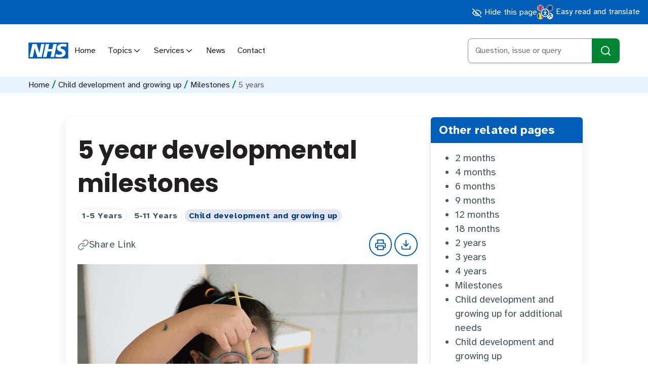

--- FILE ---
content_type: text/html; charset=utf-8
request_url: https://www.cambspborochildrenshealth.nhs.uk/child-development-and-growing-up/milestones/5-years/
body_size: 23313
content:
<!DOCTYPE html>
<html lang="en-GB" prefix="og: http://ogp.me/ns#"
      style="--headerColour: var(--color-white); --breadcrumbColour: var(--color-blue-100)">

<head>
    <meta charset="utf-8">
    <meta http-equiv="X-UA-Compatible" content="IE=edge">
    <meta name="viewport" content="width=device-width, height=device-height, initial-scale=1.0,minimum-scale=1.0">

    <title title="5 year developmental milestones">
        5 year developmental milestones
    </title>

    <meta name="description" content="Explore developmental milestones for your 5 year old, like balancing on 1 foot. Learn how to encourage their development with activities such as painting.">
    <meta name="keywords" content="5 year old developmental milestones, child development, child milestones, child physical development, 5 year old activities, child growth, 5 year old communication, child development concerns, what to do with 5 year old">
    <meta name="pageId" content="1790" />
    <meta name="msapplication-TileColor" content="#da532c">
    <meta name="theme-color" content="#ffffff">


    <link rel="canonical" href="https://ccst-cpc-app.azurewebsites.net/child-development-and-growing-up/milestones/5-years/" />

    <meta name="author" content="">
    <meta property="og:type" content="website">
    <meta property="og:title" content="5 year developmental milestones" />
    <meta property="og:image" content="https://ccst-cpc-app.azurewebsites.net/media/lbul2fuw/adobestock_399934597.gif?rxy=0.40263996666253704,0.4555770220448659&amp;width=1200&amp;height=630&amp;v=1da066c951d2200" />
    <meta property="og:url" content="https://ccst-cpc-app.azurewebsites.net/child-development-and-growing-up/milestones/5-years/" />
    <meta property="og:description" content="Explore developmental milestones for your 5 year old, like balancing on 1 foot. Learn how to encourage their development with activities such as painting." />
    <meta property="og:site_name" content="" />


    <link rel="preconnect" href="https://fonts.googleapis.com">
    <link rel="preconnect" crossorigin href="https://fonts.gstatic.com">
    <link rel="stylesheet preload prefetch" as="style" crossorigin href="https://fonts.googleapis.com/css2?family=Atkinson&#x2B;Hyperlegible:wght@400;700&amp;family=Poppins:wght@400;600;700&amp;display=swap">

    <link href="/sb/css-bundle.css.v3448c7d0c34a6f7e54532dd3c724459407c423b6" rel="stylesheet">


    

    <script>window.sa_event = window.sa_event || function () { var a = [].slice.call(arguments); window.sa_event.q ? window.sa_event.q.push(a) : window.sa_event.q = [a] };</script>

<meta name="google-site-verification" content="BRBUWXJJzJhKMZQNE46pZcNsjVpcrcpaqufQJs1CIWU" />

    <script>
  window.dataLayer = window.dataLayer || [];
  function gtag(){dataLayer.push(arguments);}

  gtag('consent', 'default', {
    'ad_storage': 'denied',
    'analytics_storage': 'denied',
    'functionality_storage': 'denied',
    'personalization_storage': 'denied',
    'security_storage': 'denied'
  });
</script>
<script>
    (function (w, d, s, l, i) {
        w[l] = w[l] || []; w[l].push({
            'gtm.start':
                new Date().getTime(), event: 'gtm.js'
        }); var f = d.getElementsByTagName(s)[0],
            j = d.createElement(s), dl = l != 'dataLayer' ? '&l=' + l : ''; j.async = true; j.src =
                'https://www.googletagmanager.com/gtm.js?id=' + i + dl; f.parentNode.insertBefore(j, f);
        })(window, document, 'script', 'dataLayer', 'GTM-P7TD45HB');</script>


    <link rel="apple-touch-icon" sizes="180x180" href="/apple-touch-icon.png">
    <link rel="icon" type="image/png" sizes="32x32" href="/favicon-32x32.png">
    <link rel="icon" type="image/png" sizes="16x16" href="/favicon-16x16.png">
    <link rel="manifest" href="/site.webmanifest">
    <link rel="mask-icon" color="#5bbad5" href="/safari-pinned-tab.svg">


    <script src="/sb/sortable-js-bundle.js.v3448c7d0c34a6f7e54532dd3c724459407c423b6"></script>

</head>

<body>
    <script type="x/kendo-template" id="page-template">
            #
               var currentDate = new Date();
               var timestamp = currentDate.toLocaleDateString() + ", " + currentDate.toLocaleTimeString();
            #
        <div class="page-template" style="position:absolute; top:0; left:0; width:100%; height:100%">
                <div style=";position:absolute; bottom:0px; right:20px; width:100%;">
                        <div class="text text--small text--neutrals-mid" style="float: left; margin-left: 40px; margin-bottom: 20px">#=timestamp#</div>
                <div class="text text--small text--base-body" style="float: right">Page #: pageNum # of #: totalPages #</div>
            </div>
        </div>
    </script>

    <div id="spinner" class="spinner d-none js-loading-spinner">
        <p class="visually-hidden js-loading-spinner-copy">Content is loading...</p>
        <div class="spinner__animation" role="alert" aria-live="assertive">
        </div>
    </div>

    <noscript>
        <iframe src="https://www.googletagmanager.com/ns.html?id=GTM-P7TD45HB" height="0" width="0" style="display:none;visibility:hidden"></iframe>
</noscript>


    
<nav aria-label="Skip"><a class="skipLink" href="#main">Skip to main content</a></nav>

<section aria-label="Utilities" class="container-fluid topBar background--blue-main">

    <a class="text--small topBar__link align-self-center" href="https://www.google.com/" rel="nofollow">
        <svg data-stroke='true' class='icon ' aria-hidden="true">
                                        
                                        <use href='/Assets/base-symbol-defs.svg#icon-stroke-eye-off' xlink:href='/Assets/base-symbol-defs.svg#icon-stroke-eye-off'></use>
                                    </svg>
        Hide this page
    </a>
    <a class="text--small js-activate-speak topBar__link" href="#" id="reciteMe" title="Activate ReciteMe accessibility assistance">
        <img class="recitemeIcon" src="/assets/recitemeicon_v3.svg" alt="Reciteme icon" aria-hidden="true" />
        Easy read and translate
    </a>

</section>
<header class="header">
    <div class="custom-container-lg navbar" id="navbar">
            <a href="/" title="Visit homepage" class="navbar__brand">
                <img class="navbar__logo" src="/media/nxnnqlbg/national_health_service_-england-_logo.svg" alt="NHS logo" />
            </a>
        <button class="button button--primary navbar__toggle" aria-label="Menu open" id="navToggle">
            <svg data-stroke='true' class='icon navbar__open' aria-hidden="true">
                                        
                                        <use href='/Assets/base-symbol-defs.svg#icon-stroke-menu' xlink:href='/Assets/base-symbol-defs.svg#icon-stroke-menu'></use>
                                    </svg>
            <svg data-stroke='true' class='icon navbar__close d-none' aria-hidden="true">
                                        
                                        <use href='/Assets/base-symbol-defs.svg#icon-stroke-x' xlink:href='/Assets/base-symbol-defs.svg#icon-stroke-x'></use>
                                    </svg>
        </button>
        <nav aria-label="Main" class="nav collapse">

                <ul id="navMenu" class="nav__list nav__list--topLevel">

                                <li class="nav__item">
                                    <a class="nav__link nav__link--topLevel"  href="/" target="" rel=" ">
                                        Home
                                    </a>
                                </li>
                                <li class="nav__item">
                                    <button class="nav__link nav__link--topLevel nav__dropdown" aria-expanded="false">
                                        Topics
                                        <svg data-stroke='true' class='icon ' aria-hidden="true">
                                        
                                        <use href='/Assets/base-symbol-defs.svg#icon-stroke-chevron-down' xlink:href='/Assets/base-symbol-defs.svg#icon-stroke-chevron-down'></use>
                                    </svg>
                                    </button>
                                    <div class="megaNav">
                                        <div class="megaNav__container custom-container-lg">
                                                <div class="megaNav__aside">
                                                    <h3>Explore information about your child's health</h3>
                                                </div>

                                            <ul class="nav__sublist">
                                                    <li class="nav__item nav__item--tertiaryLevel">
                                                            <a class="nav__link nav__link--secondaryLevel"  href="/behaviour-emotions-and-mental-health/" target="" rel=" ">Behaviour, emotions and mental health</a>
                                                    </li>
                                                    <li class="nav__item nav__item--tertiaryLevel">
                                                            <a class="nav__link nav__link--secondaryLevel"  href="/child-development-and-growing-up/" target="" rel=" ">Child development and growing up</a>
                                                    </li>
                                                    <li class="nav__item nav__item--tertiaryLevel">
                                                            <a class="nav__link nav__link--secondaryLevel"  href="/common-illnesses/" target="" rel=" ">Common illnesses</a>
                                                    </li>
                                                    <li class="nav__item nav__item--tertiaryLevel">
                                                            <a class="nav__link nav__link--secondaryLevel"  href="/feeding-and-eating/" target="" rel=" ">Feeding and eating</a>
                                                    </li>
                                                    <li class="nav__item nav__item--tertiaryLevel">
                                                            <a class="nav__link nav__link--secondaryLevel"  href="/moving-and-being-active/" target="" rel=" ">Moving and being active</a>
                                                    </li>
                                                    <li class="nav__item nav__item--tertiaryLevel">
                                                            <a class="nav__link nav__link--secondaryLevel"  href="/peeing-pooing-and-toileting/" target="" rel=" ">Peeing, pooing and toileting</a>
                                                    </li>
                                                    <li class="nav__item nav__item--tertiaryLevel">
                                                            <a class="nav__link nav__link--secondaryLevel"  href="/sleep/" target="" rel=" ">Sleep</a>
                                                    </li>
                                                    <li class="nav__item nav__item--tertiaryLevel">
                                                            <a class="nav__link nav__link--secondaryLevel"  href="/speech-language-and-communication/" target="" rel=" ">Speech, language and communication</a>
                                                    </li>
                                                    <li class="nav__item nav__item--tertiaryLevel">
                                                            <a class="nav__link nav__link--secondaryLevel"  href="/staying-safe-and-accident-prevention/" target="" rel=" ">Staying safe and accident prevention</a>
                                                    </li>
                                            </ul>
                                        </div>
                                    </div>
                                </li>
                                <li class="nav__item">
                                    <button class="nav__link nav__link--topLevel nav__dropdown" aria-expanded="false">
                                        Services
                                        <svg data-stroke='true' class='icon ' aria-hidden="true">
                                        
                                        <use href='/Assets/base-symbol-defs.svg#icon-stroke-chevron-down' xlink:href='/Assets/base-symbol-defs.svg#icon-stroke-chevron-down'></use>
                                    </svg>
                                    </button>
                                    <div class="megaNav">
                                        <div class="megaNav__container custom-container-lg">
                                                <div class="megaNav__aside">
                                                    <h2><strong><a href="/services/" title="Services" class="heading heading--delta fw--bold">Local children and young people's health services</a></strong></h2>
                                                </div>

                                            <ul class="nav__list nav__list--secondaryLevel">
                                                    <li class="nav__item nav__item--secondaryLevel">
                                                            <h3 class="nav__label nav__label--desktop fw--bold text--default" id="CambridgeshireandPeterborough">Cambridgeshire and Peterborough</h3>
                                                            <button class="button--tertiary nav__label--mobile nav__dropdown" aria-expanded="false">
                                                                <span class="nav__label fw--bold text--default">Cambridgeshire and Peterborough</span>
                                                                <svg data-stroke='true' class='icon ' aria-hidden="true">
                                        
                                        <use href='/Assets/base-symbol-defs.svg#icon-stroke-chevron-down' xlink:href='/Assets/base-symbol-defs.svg#icon-stroke-chevron-down'></use>
                                    </svg>
                                                            </button>
        <ul class="nav__sublist" aria-describedby="CambridgeshireandPeterborough">
                <li class="nav__item  nav__item--tertiaryLevel">
                        <a class="nav__link nav__link--tertiaryLevel"  href="/services/cambridgeshire-and-peterborough-healthy-child-programme-health-visiting-and-school-nursing-service/" target="" rel="false false">Healthy Child Programme - Health Visiting and School Nursing Service</a>
                </li>
                <li class="nav__item  nav__item--tertiaryLevel">
                        <a class="nav__link nav__link--tertiaryLevel"  href="/services/cambridgeshire-and-peterborough-safeguarding-people/" target="" rel=" ">Safeguarding People</a>
                </li>
                <li class="nav__item  nav__item--tertiaryLevel">
                        <a class="nav__link nav__link--tertiaryLevel"  href="/services/cambridgeshire-and-peterborough-co-production-team/" target="" rel=" ">Co-production Team</a>
                </li>
                <li class="nav__item  nav__item--tertiaryLevel">
                        <a class="nav__link nav__link--tertiaryLevel"  href="/services/cambridgeshire-and-peterborough-childrens-nutrition-and-dietetics/" target="" rel=" ">Children&#x2019;s Nutrition and Dietetics</a>
                </li>
                <li class="nav__item  nav__item--tertiaryLevel">
                        <a class="nav__link nav__link--tertiaryLevel"  href="/services/cambridgeshire-and-peterborough-mecfs-team/" target="" rel=" ">Chronic Fatigue Team</a>
                </li>
                <li class="nav__item  nav__item--tertiaryLevel">
                        <a class="nav__link nav__link--tertiaryLevel"  href="/services/cambridgeshire-and-peterborough-emotional-health-and-wellbeing-service/" target="" rel=" ">Emotional Health and Wellbeing Service</a>
                </li>
                <li class="nav__item  nav__item--tertiaryLevel">
                        <a class="nav__link nav__link--tertiaryLevel"  href="/services/cambridgeshire-and-peterborough-healthy-child-programme-health-visiting-and-school-nursing-service/cambridgeshire-and-peterborough-family-nurse-partnership/" target="" rel=" ">Family Nurse Partnership</a>
                </li>
        </ul>
                                                    </li>
                                                    <li class="nav__item nav__item--secondaryLevel">
                                                            <h3 class="nav__label nav__label--desktop fw--bold text--default" id="Cambridgeshire">Cambridgeshire</h3>
                                                            <button class="button--tertiary nav__label--mobile nav__dropdown" aria-expanded="false">
                                                                <span class="nav__label fw--bold text--default">Cambridgeshire</span>
                                                                <svg data-stroke='true' class='icon ' aria-hidden="true">
                                        
                                        <use href='/Assets/base-symbol-defs.svg#icon-stroke-chevron-down' xlink:href='/Assets/base-symbol-defs.svg#icon-stroke-chevron-down'></use>
                                    </svg>
                                                            </button>
        <ul class="nav__sublist" aria-describedby="Cambridgeshire">
                <li class="nav__item  nav__item--tertiaryLevel">
                        <a class="nav__link nav__link--tertiaryLevel"  href="/services/cambridgeshire-children-in-care-health-service/" target="" rel=" ">Children in Care Health Service</a>
                </li>
                <li class="nav__item  nav__item--tertiaryLevel">
                        <a class="nav__link nav__link--tertiaryLevel"  href="/services/cambridgeshire-childrens-occupational-therapy-service/" target="" rel=" ">Children&#x27;s Occupational Therapy Service</a>
                </li>
                <li class="nav__item  nav__item--tertiaryLevel">
                        <a class="nav__link nav__link--tertiaryLevel"  href="/services/cambridgeshire-childrens-community-specialist-nursing-service/" target="" rel=" ">Children&#x27;s Specialist Community Nursing Service</a>
                </li>
                <li class="nav__item  nav__item--tertiaryLevel">
                        <a class="nav__link nav__link--tertiaryLevel"  href="/services/cambridgeshire-childrens-speech-and-language-therapy-service/" target="" rel=" ">Children&#x27;s Speech and Language Therapy</a>
                </li>
                <li class="nav__item  nav__item--tertiaryLevel">
                        <a class="nav__link nav__link--tertiaryLevel"  href="/services/cambridgeshire-community-paediatrics/" target="" rel=" ">Community Paediatrics</a>
                </li>
                <li class="nav__item  nav__item--tertiaryLevel">
                        <a class="nav__link nav__link--tertiaryLevel"  href="/services/cambridgeshire-childrens-physiotherapy-service/" target="" rel=" ">Children&#x27;s Physiotherapy Service</a>
                </li>
                <li class="nav__item  nav__item--tertiaryLevel">
                        <a class="nav__link nav__link--tertiaryLevel"  href="/services/" target="" rel=" ">Other Cambridgeshire Services</a>
                </li>
        </ul>
                                                    </li>
                                                    <li class="nav__item nav__item--secondaryLevel">
                                                            <h3 class="nav__label nav__label--desktop fw--bold text--default" id="Peterborough">Peterborough</h3>
                                                            <button class="button--tertiary nav__label--mobile nav__dropdown" aria-expanded="false">
                                                                <span class="nav__label fw--bold text--default">Peterborough</span>
                                                                <svg data-stroke='true' class='icon ' aria-hidden="true">
                                        
                                        <use href='/Assets/base-symbol-defs.svg#icon-stroke-chevron-down' xlink:href='/Assets/base-symbol-defs.svg#icon-stroke-chevron-down'></use>
                                    </svg>
                                                            </button>
        <ul class="nav__sublist" aria-describedby="Peterborough">
                <li class="nav__item  nav__item--tertiaryLevel">
                        <a class="nav__link nav__link--tertiaryLevel"  href="/services/peterborough-children-in-care-health-service/" target="" rel=" ">Children in Care Health Service</a>
                </li>
                <li class="nav__item  nav__item--tertiaryLevel">
                        <a class="nav__link nav__link--tertiaryLevel"  href="https://www.cpft.nhs.uk/occupational-therapy-children" target="_blank" rel=" ">Children&#x27;s Occupational Therapy</a>
                </li>
                <li class="nav__item  nav__item--tertiaryLevel">
                        <a class="nav__link nav__link--tertiaryLevel"  href="https://www.cpft.nhs.uk/physiotherapy-children" target="_blank" rel=" ">Children&#x27;s Physiotherapy</a>
                </li>
                <li class="nav__item  nav__item--tertiaryLevel">
                        <a class="nav__link nav__link--tertiaryLevel"  href="https://www.cpft.nhs.uk/service-detail/service/childrens-community-specialist-nursing-service-51/" target="_blank" rel=" ">Children&#x27;s Community Specialist Nursing</a>
                </li>
                <li class="nav__item  nav__item--tertiaryLevel">
                        <a class="nav__link nav__link--tertiaryLevel"  href="https://www.cpft.nhs.uk/speech-and-language-therapy-children" target="_blank" rel=" ">Children&#x27;s Speech and Language Therapy Service</a>
                </li>
                <li class="nav__item  nav__item--tertiaryLevel">
                        <a class="nav__link nav__link--tertiaryLevel"  href="https://www.cpft.nhs.uk/community-paediatrics/" target="_blank" rel=" ">Community Paediatrics</a>
                </li>
                <li class="nav__item  nav__item--tertiaryLevel">
                        <a class="nav__link nav__link--tertiaryLevel"  href="https://www.cpft.nhs.uk/childrens-young-peoples-and-families-services-/" target="_blank" rel=" ">Other Peterborough Services</a>
                </li>
        </ul>
                                                    </li>
                                            </ul>
                                        </div>
                                    </div>
                                </li>
                                <li class="nav__item">
                                    <a class="nav__link nav__link--topLevel"  href="/news/" target="" rel=" ">
                                        News
                                    </a>
                                </li>
                                <li class="nav__item">
                                    <a class="nav__link nav__link--topLevel"  href="/services/" target="" rel=" ">
                                        Contact
                                    </a>
                                </li>
                </ul>
        </nav>
            <div id="navSearch" class="navSearch collapse">
                <input type="hidden" id="navQueryURL" value="/search/">
                <div class="navSearch__content">
                    <label class="visually-hidden" for="navSearchInput">Search</label>
                    <input class="navSearch__input" id="navSearchInput" type="text" required placeholder="Question, issue or query">
                    <button class="navSearch__submit button button--primary" title="Search" id="navSearchSubmit" aria-label="Search">
                        <svg data-stroke='true' class='icon ' aria-hidden="true">
                                        
                                        <use href='/Assets/base-symbol-defs.svg#icon-stroke-search' xlink:href='/Assets/base-symbol-defs.svg#icon-stroke-search'></use>
                                    </svg>
                    </button>
                </div>
            </div>
    </div>
</header>


    <div id="output"></div>

    <main id="main" class="main">
        <nav aria-label="Breadcrumb" class="breadcrumb">
            <div class="custom-container-lg">
                <ol class="breadcrumb__list">
                        <li class="breadcrumb__item">
                            <a href="/" class="breadcrumb__link text--small">Home</a>
                            <span class="breadcrumb__divider text--large text--primary" aria-hidden="true">/</span>
                        </li>
                        <li class="breadcrumb__item">
                            <a href="/child-development-and-growing-up/" class="breadcrumb__link text--small">Child development and growing up</a>
                            <span class="breadcrumb__divider text--large text--primary" aria-hidden="true">/</span>
                        </li>
                        <li class="breadcrumb__item">
                            <a href="/child-development-and-growing-up/milestones/" class="breadcrumb__link text--small">Milestones</a>
                            <span class="breadcrumb__divider text--large text--primary" aria-hidden="true">/</span>
                        </li>
                    <li class="breadcrumb__item">
                        <span aria-current="page" class="breadcrumb__current text--small">5 years</span>
                    </li>
                </ol>
            </div>
        </nav>
        


<div class="page custom-container-md">
    <div class="custom-container-sm page__content">
        <article class="panel panel--default background--white">
<h1 class='heading panel__heading heading heading--alpha fw--bold' >5 year developmental milestones</h1>                <ul class="tagList" aria-label="Page categories">
                            <li class="tag tag--default text--small fw--bold">1-5 Years</li>
                            <li class="tag tag--default text--small fw--bold">5-11 Years</li>
                </ul>
                <ul class="tagList" aria-label="Page Topics">
                            <li class="tag tag--blue text--small fw--bold">Child development and growing up</li>
                </ul>


                <div class="pageActions mb-3">
                    <div class="pageActions__primary">
                        <button class="shareButton button button--share button--icon">
                            <svg data-stroke='true' class='icon text--neutrals-mid' aria-hidden="true">
                                        
                                        <use href='/Assets/base-symbol-defs.svg#icon-stroke-link' xlink:href='/Assets/base-symbol-defs.svg#icon-stroke-link'></use>
                                    </svg>
                            Share Link
                        </button>
                    </div>
                    <div class="pageActions__secondary">
                        <button title="Print this page" class="printPage button button--circle">
                            <svg data-stroke='true' class='icon ' aria-hidden="true">
                                        
                                        <use href='/Assets/base-symbol-defs.svg#icon-stroke-printer' xlink:href='/Assets/base-symbol-defs.svg#icon-stroke-printer'></use>
                                    </svg>
                        </button>

                        <button title="Download this page as a PDF" class="downloadPage button button--circle">
                            <svg data-stroke='true' class='icon ' aria-hidden="true">
                                        
                                        <use href='/Assets/base-symbol-defs.svg#icon-stroke-download' xlink:href='/Assets/base-symbol-defs.svg#icon-stroke-download'></use>
                                    </svg>
                        </button>

                    </div>
                </div>
                <img class="mb-3" src="/media/lbul2fuw/adobestock_399934597.gif?rxy=0.40263996666253704,0.4555770220448659&amp;width=720&amp;height=540&amp;v=1da066c951d2200" alt="Young girl with glasses painting, sitting at a table dipping a paintbrush into a paint pot and smiling." />
            <div class="umb-block-list">
<section class="paddingTop-- paddingBottom--">
    <div class="articleSummary">
        
        <p>There are some key physical and communication milestones you will expect your 5 year old to reach. These milestones should be treated as a rough guide, as each child is unique and will develop at their own pace. It is often unhelpful to compare a child to other children or their siblings.</p>
    </div>
</section>
</div>


            
<div class="umb-block-grid"
     data-grid-columns="12;"
     style="--umb-block-grid--grid-columns: 12;">
    
<div class="umb-block-grid__layout-container">
        <div
            class="umb-block-grid__layout-item"
            data-content-element-type-alias="oneColumnSection"
            data-content-element-type-key="ddb33f84-cab2-4dd7-9555-96b6ce2e824b"
            data-element-udi="umb://element/3cc131bb2cb343938eda87aadcc5dedc"
            data-col-span="12"
            data-row-span="1"
            style=" --umb-block-grid--item-column-span: 12; --umb-block-grid--item-row-span: 1; ">

<section  id="topics" class="section areaSection   container--md align--start justify--start paddingTop--small paddingBottom--  background--">
    
<div class="umb-block-grid__area-container"
     style="--umb-block-grid--area-grid-columns: 12;">

<div class="umb-block-grid__area"
     data-area-col-span="12"
     data-area-row-span="1"
     data-area-alias="content"
     style="--umb-block-grid--grid-columns: 12;--umb-block-grid--area-column-span: 12; --umb-block-grid--area-row-span: 1;">
    
<div class="umb-block-grid__layout-container">
        <div
            class="umb-block-grid__layout-item"
            data-content-element-type-alias="richText"
            data-content-element-type-key="ffd25030-41bf-49df-aceb-4844c3da05dd"
            data-element-udi="umb://element/0af450464d5d4a5f93e9ac7b3e59d939"
            data-col-span="12"
            data-row-span="1"
            style=" --umb-block-grid--item-column-span: 12; --umb-block-grid--item-row-span: 1; ">
<section  class="section block paddingTop--small paddingBottom--small  background--white
    paddingLeft--small paddingRight--small marginLeft-- marginRight-- borderRadius--medium
boxShadow">
    <h2 class="heading heading--delta"><strong>Explore the topics on this page:</strong></h2>
<p style="text-align: left;"><a href="#physical" class="button button--tertiary button--rte" data-anchor="#physical">Physical milestones</a></p>
<p style="text-align: left;"><a href="#communication" class="button button--tertiary button--rte" data-anchor="#communication">Communication milestones</a></p>
<p style="text-align: left;"><a href="#encourage" class="button button--tertiary button--rte" data-anchor="#encourage">Encouraging development</a></p>
<p style="text-align: left;"><a href="#concerns" class="button button--tertiary button--rte" data-anchor="#concerns">Possible developmental concerns</a></p>
</section>

        </div>
</div>

</div>
</div>

</section>
        </div>
</div>

</div>


            <hr />
                <p class="text text--small">Last reviewed: 1 November, 2023</p>
        </article>
    </div>
        <div class="page__aside custom-container-aside background--white">
            <div class="umb-block-list">
<aside aria-label="Other useful content" >
    <nav aria-label="Side Navigation" class="panel panel--sm mb-4 sideNav">
            <div class="sideNav__header">
                <h3 class="text fw--bold text--large mb-0 text--white">Other related pages</h3>
            </div>
            <ul class="mb-0">
                    <li class="">
                        <a class="sideNav__link" href="/child-development-and-growing-up/milestones/2-months/" title="">2 months</a>
                    </li>
                    <li class="">
                        <a class="sideNav__link" href="/child-development-and-growing-up/milestones/4-months/" title="">4 months</a>
                    </li>
                    <li class="">
                        <a class="sideNav__link" href="/child-development-and-growing-up/milestones/6-months/" title="">6 months</a>
                    </li>
                    <li class="">
                        <a class="sideNav__link" href="/child-development-and-growing-up/milestones/9-months/" title="">9 months</a>
                    </li>
                    <li class="">
                        <a class="sideNav__link" href="/child-development-and-growing-up/milestones/12-months/" title="">12 months</a>
                    </li>
                    <li class="">
                        <a class="sideNav__link" href="/child-development-and-growing-up/milestones/18-months/" title="">18 months</a>
                    </li>
                    <li class="">
                        <a class="sideNav__link" href="/child-development-and-growing-up/milestones/2-years/" title="">2 years</a>
                    </li>
                    <li class="">
                        <a class="sideNav__link" href="/child-development-and-growing-up/milestones/3-years/" title="">3 years</a>
                    </li>
                    <li class="">
                        <a class="sideNav__link" href="/child-development-and-growing-up/milestones/4-years/" title="">4 years</a>
                    </li>
                    <li class="">
                        <a class="sideNav__link" href="/child-development-and-growing-up/milestones/" title="">Milestones</a>
                    </li>
                    <li class="">
                        <a class="sideNav__link" href="/child-development-and-growing-up/child-development-and-growing-up-for-additional-needs/" title="">Child development and growing up for additional needs</a>
                    </li>
                    <li class="">
                        <a class="sideNav__link" href="/child-development-and-growing-up/" title="">Child development and growing up</a>
                    </li>
                    <li class="">
                        <a class="sideNav__link" href="/staying-safe-and-accident-prevention/protecting-babies/" title="">Protecting babies</a>
                    </li>
            </ul>
    </nav>

    <nav class="panel panel--sm mb-4 mobileSideNav">
        <div class="mobileSideNav__header">
            <h3 class="text fw--bold text--large text--base-heading">More about Other related pages</h3>
        </div>
        <div class="mobileSideNav__container">
            <button class="mobileSideNav__button" aria-expanded="false">
                Show links
                <svg data-stroke='true' class='icon mobileSideNav__icon text--primary' aria-hidden="true">
                                        
                                        <use href='/Assets/base-symbol-defs.svg#icon-stroke-chevron-down' xlink:href='/Assets/base-symbol-defs.svg#icon-stroke-chevron-down'></use>
                                    </svg>
            </button>
            <div class="mobileSideNav__dropdown">
                    <ul class="mobileSideNav__list">
                            <li class="mobileSideNav__item">
                                <a class="sideNav__link mobileSideNav__link" href="/child-development-and-growing-up/milestones/2-months/" title="">2 months</a>
                            </li>
                            <li class="mobileSideNav__item">
                                <a class="sideNav__link mobileSideNav__link" href="/child-development-and-growing-up/milestones/4-months/" title="">4 months</a>
                            </li>
                            <li class="mobileSideNav__item">
                                <a class="sideNav__link mobileSideNav__link" href="/child-development-and-growing-up/milestones/6-months/" title="">6 months</a>
                            </li>
                            <li class="mobileSideNav__item">
                                <a class="sideNav__link mobileSideNav__link" href="/child-development-and-growing-up/milestones/9-months/" title="">9 months</a>
                            </li>
                            <li class="mobileSideNav__item">
                                <a class="sideNav__link mobileSideNav__link" href="/child-development-and-growing-up/milestones/12-months/" title="">12 months</a>
                            </li>
                            <li class="mobileSideNav__item">
                                <a class="sideNav__link mobileSideNav__link" href="/child-development-and-growing-up/milestones/18-months/" title="">18 months</a>
                            </li>
                            <li class="mobileSideNav__item">
                                <a class="sideNav__link mobileSideNav__link" href="/child-development-and-growing-up/milestones/2-years/" title="">2 years</a>
                            </li>
                            <li class="mobileSideNav__item">
                                <a class="sideNav__link mobileSideNav__link" href="/child-development-and-growing-up/milestones/3-years/" title="">3 years</a>
                            </li>
                            <li class="mobileSideNav__item">
                                <a class="sideNav__link mobileSideNav__link" href="/child-development-and-growing-up/milestones/4-years/" title="">4 years</a>
                            </li>
                            <li class="mobileSideNav__item">
                                <a class="sideNav__link mobileSideNav__link" href="/child-development-and-growing-up/milestones/" title="">Milestones</a>
                            </li>
                            <li class="mobileSideNav__item">
                                <a class="sideNav__link mobileSideNav__link" href="/child-development-and-growing-up/child-development-and-growing-up-for-additional-needs/" title="">Child development and growing up for additional needs</a>
                            </li>
                            <li class="mobileSideNav__item">
                                <a class="sideNav__link mobileSideNav__link" href="/child-development-and-growing-up/" title="">Child development and growing up</a>
                            </li>
                            <li class="mobileSideNav__item">
                                <a class="sideNav__link mobileSideNav__link" href="/staying-safe-and-accident-prevention/protecting-babies/" title="">Protecting babies</a>
                            </li>
                    </ul>
            </div>
        </div>

    </nav>
</aside>

</div>

        </div>
</div>


<div class="umb-block-grid"
     data-grid-columns="12;"
     style="--umb-block-grid--grid-columns: 12;">
    
<div class="umb-block-grid__layout-container">
        <div
            class="umb-block-grid__layout-item"
            data-content-element-type-alias="oneColumnSection"
            data-content-element-type-key="ddb33f84-cab2-4dd7-9555-96b6ce2e824b"
            data-element-udi="umb://element/a123fa224c45454f90e0e745358c6b74"
            data-col-span="12"
            data-row-span="1"
            style=" --umb-block-grid--item-column-span: 12; --umb-block-grid--item-row-span: 1; ">

<section  class="section areaSection   container--sm align--start justify--start paddingTop-- paddingBottom--none  background--">
    
<div class="umb-block-grid__area-container"
     style="--umb-block-grid--area-grid-columns: 12;">

<div class="umb-block-grid__area"
     data-area-col-span="12"
     data-area-row-span="1"
     data-area-alias="content"
     style="--umb-block-grid--grid-columns: 12;--umb-block-grid--area-column-span: 12; --umb-block-grid--area-row-span: 1;">
    
<div class="umb-block-grid__layout-container">
        <div
            class="umb-block-grid__layout-item"
            data-content-element-type-alias="richText"
            data-content-element-type-key="ffd25030-41bf-49df-aceb-4844c3da05dd"
            data-element-udi="umb://element/33c7c92a3ca44765bb5d7e3ec8605a56"
            data-col-span="12"
            data-row-span="1"
            style=" --umb-block-grid--item-column-span: 12; --umb-block-grid--item-row-span: 1; ">
<section  class="section block paddingTop--small paddingBottom--none  background--white
    paddingLeft--small paddingRight--small marginLeft--none marginRight-- borderRadius--none
">
    <h2 class="heading heading--charlie"><strong>At around 5 years old you can expect your child to be able to:</strong></h2>
</section>

        </div>
</div>

</div>
</div>

</section>
        </div>
        <div
            class="umb-block-grid__layout-item"
            data-content-element-type-alias="oneColumnSection"
            data-content-element-type-key="ddb33f84-cab2-4dd7-9555-96b6ce2e824b"
            data-element-udi="umb://element/fc05f0d6dcac4f88a9908a9acadf2fff"
            data-col-span="12"
            data-row-span="1"
            style=" --umb-block-grid--item-column-span: 12; --umb-block-grid--item-row-span: 1; ">

<section  class="section areaSection   container--lg align--center justify--center paddingTop--none paddingBottom--small circles-alt circles-alt--blue background--white">
    
<div class="umb-block-grid__area-container"
     style="--umb-block-grid--area-grid-columns: 12;">

<div class="umb-block-grid__area"
     data-area-col-span="12"
     data-area-row-span="1"
     data-area-alias="content"
     style="--umb-block-grid--grid-columns: 12;--umb-block-grid--area-column-span: 12; --umb-block-grid--area-row-span: 1;">
    
<div class="umb-block-grid__layout-container">
        <div
            class="umb-block-grid__layout-item"
            data-content-element-type-alias="richText"
            data-content-element-type-key="ffd25030-41bf-49df-aceb-4844c3da05dd"
            data-element-udi="umb://element/1bcdfc452ea043ac9182c1e6cb82b9fe"
            data-col-span="5"
            data-row-span="1"
            style=" --umb-block-grid--item-column-span: 5; --umb-block-grid--item-row-span: 1; ">
<section  id="physical" class="section block paddingTop--small paddingBottom--small  background--blue-50
    paddingLeft--small paddingRight--small marginLeft-- marginRight-- borderRadius--medium
boxShadow">
    <h3 class="heading heading--delta"><strong>Physical</strong></h3>
<ul class="customBulletList">
<li style="text-align: left;">balance and stand on one foot for about 10 seconds</li>
<li style="text-align: left;">hop</li>
<li style="text-align: left;">dance</li>
<li style="text-align: left;">swing and climb</li>
<li style="text-align: left;">slide down a slide</li>
<li style="text-align: left;"><a href="/child-development-and-growing-up/getting-dressed/" title="Getting dressed">dress and undress themselves</a></li>
<li style="text-align: left;"><a href="/child-development-and-growing-up/hand-skills/scissor-skills/" title="Scissor skills">use scissors with supervision</a></li>
<li style="text-align: left;">copy 4 to 5 letters of the alphabet</li>
</ul>
<p style="text-align: center;" class="m-0"><a href="/child-development-and-growing-up/hand-skills/" title="Hand skills" class="button button--cta button--rte">Read our information on hand skills</a></p>
</section>

        </div>
        <div
            class="umb-block-grid__layout-item"
            data-content-element-type-alias="richText"
            data-content-element-type-key="ffd25030-41bf-49df-aceb-4844c3da05dd"
            data-element-udi="umb://element/177536593c794b40aedf07ae633d0e93"
            data-col-span="7"
            data-row-span="1"
            style=" --umb-block-grid--item-column-span: 7; --umb-block-grid--item-row-span: 1; ">
<section  id="communication" class="section block paddingTop--small paddingBottom--small none background--blue-50
    paddingLeft--small paddingRight--small marginLeft-- marginRight-- borderRadius--medium
boxShadow">
    <h3 class="heading heading--delta"><strong>Communication, </strong><strong>problem solving and behaviour</strong></h3>
<ul class="customBulletList">
<li style="text-align: left;">speak very clearly</li>
<li style="text-align: left;">know their name, address and age</li>
<li style="text-align: left;">like listening and telling stories</li>
<li style="text-align: left;">have a best friend</li>
<li style="text-align: left;">use their sense of humour</li>
<li style="text-align: left;">use more of their imagination</li>
<li style="text-align: left;">show more independence</li>
<li style="text-align: left;">recognise big and small items and be able to tell you this for example, the elephant is big</li>
<li style="text-align: left;">count up to 15 with few mistakes</li>
<li style="text-align: left;">explain how they feel with explanation. ‘I am happy because I got a sticker’ or ‘I am sad because I fell over’</li>
<li style="text-align: left;">play with a small group of friends alone</li>
<li style="text-align: left;">sit still and listen to a short story or play with an activity they like for 15 to 20 minutes</li>
<li style="text-align: left;">show worry if someone is sad or hurt</li>
<li style="text-align: left;">leave their parents to enter a new environment/place with little support</li>
</ul>
<p style="text-align: center;"><a href="/speech-language-and-communication/" title="Speech, language and communication" class="button button--primary button--rte button--secondary button--cta">Read more about your child's communication</a></p>
</section>

        </div>
        <div
            class="umb-block-grid__layout-item"
            data-content-element-type-alias="button"
            data-content-element-type-key="f3d5647f-1144-4312-96ee-56ae8c691817"
            data-element-udi="umb://element/645c57e8543540acbc79eea73484ec60"
            data-col-span="12"
            data-row-span="1"
            style=" --umb-block-grid--item-column-span: 12; --umb-block-grid--item-row-span: 1; ">
    <div  class="section paddingTop-- paddingBottom--  background-- text-center">
        <a class="button button--tertiary" href="#topics">Back to top</a>
    </div>

        </div>
</div>

</div>
</div>

</section>
        </div>
        <div
            class="umb-block-grid__layout-item"
            data-content-element-type-alias="stories"
            data-content-element-type-key="b1ee2c1f-6b0f-4745-ac80-69948fa9df5d"
            data-element-udi="umb://element/55c9e5c95d044e4f8b768596b34d3e48"
            data-col-span="12"
            data-row-span="1"
            style=" --umb-block-grid--item-column-span: 12; --umb-block-grid--item-row-span: 1; ">

<section  id="encourage" class="section paddingTop--medium paddingBottom--small lines lines--purple background--purple-100">
    <div
        class="custom-container-lg stories stories--left stories--twoColumn">
        <div class="stories__content">

            <p class="stories__subheading text text--small fw--bold text--secondary"></p>
            <h2 class='heading heading--bravo fw--bold' >Encouraging development</h2>
            <div><p style="text-align: left;">Activities and games you can explore with your child:</p>
<ul>
<li style="text-align: left;">plenty of outdoor activities</li>
<li style="text-align: left;">teaching your child to swim and ride a 2 wheeled bicycle</li>
<li style="text-align: left;">skipping and kicking a football</li>
<li style="text-align: left;">sewing kits</li>
<li style="text-align: left;">drawing and painting</li>
<li style="text-align: left;">helping with some home tasks such as washing up and watering plants</li>
</ul></div>

        </div>
                <div class="stories__media stories__media--image">
                    <img class="stories__image" alt="Sheet of white paper with paint on it. A paint brush covered in red paint is also lying on the sheet of paper. " src="/media/oozdkmby/img_3370.png?width=720&amp;height=540&amp;v=1da07f7a6df0080">
                </div>
    </div>
</section>
        </div>
        <div
            class="umb-block-grid__layout-item"
            data-content-element-type-alias="oneColumnSection"
            data-content-element-type-key="ddb33f84-cab2-4dd7-9555-96b6ce2e824b"
            data-element-udi="umb://element/0c71608563004bf9af4857605a48a3ba"
            data-col-span="12"
            data-row-span="1"
            style=" --umb-block-grid--item-column-span: 12; --umb-block-grid--item-row-span: 1; ">

<section  class="section areaSection   container--md align--start justify--center paddingTop-- paddingBottom--  background--purple-100">
    
<div class="umb-block-grid__area-container"
     style="--umb-block-grid--area-grid-columns: 12;">

<div class="umb-block-grid__area"
     data-area-col-span="12"
     data-area-row-span="1"
     data-area-alias="content"
     style="--umb-block-grid--grid-columns: 12;--umb-block-grid--area-column-span: 12; --umb-block-grid--area-row-span: 1;">
    
<div class="umb-block-grid__layout-container">
        <div
            class="umb-block-grid__layout-item"
            data-content-element-type-alias="button"
            data-content-element-type-key="f3d5647f-1144-4312-96ee-56ae8c691817"
            data-element-udi="umb://element/96ccb7c9a8a045718bc15c0381e655bc"
            data-col-span="12"
            data-row-span="1"
            style=" --umb-block-grid--item-column-span: 12; --umb-block-grid--item-row-span: 1; ">
    <div  class="section paddingTop-- paddingBottom--  background--purple-100 text-center">
        <a class="button button--tertiary" href="#topics">Back to top</a>
    </div>

        </div>
</div>

</div>
</div>

</section>
        </div>
        <div
            class="umb-block-grid__layout-item"
            data-content-element-type-alias="oneColumnSection"
            data-content-element-type-key="ddb33f84-cab2-4dd7-9555-96b6ce2e824b"
            data-element-udi="umb://element/16c6e26ad66d471dbe0ed9770a2994a0"
            data-col-span="12"
            data-row-span="1"
            style=" --umb-block-grid--item-column-span: 12; --umb-block-grid--item-row-span: 1; ">

<section  class="section areaSection   container--md align--center justify--center paddingTop--small paddingBottom--small none background--blue-main">
    
<div class="umb-block-grid__area-container"
     style="--umb-block-grid--area-grid-columns: 12;">

<div class="umb-block-grid__area"
     data-area-col-span="12"
     data-area-row-span="1"
     data-area-alias="content"
     style="--umb-block-grid--grid-columns: 12;--umb-block-grid--area-column-span: 12; --umb-block-grid--area-row-span: 1;">
    
<div class="umb-block-grid__layout-container">
        <div
            class="umb-block-grid__layout-item"
            data-content-element-type-alias="richText"
            data-content-element-type-key="ffd25030-41bf-49df-aceb-4844c3da05dd"
            data-element-udi="umb://element/f96cfc47687a4e5582c2457a0fb097ca"
            data-col-span="12"
            data-row-span="1"
            style=" --umb-block-grid--item-column-span: 12; --umb-block-grid--item-row-span: 1; ">
<section  class="section block paddingTop--none paddingBottom--none  background--
    paddingLeft-- paddingRight-- marginLeft--xl marginRight-- borderRadius--
">
    <p style="text-align: left;" class="MsoNormal text--white fw--semibold fw--regular m-0">Toddlers do not need lots of toys or devices to have fun or to encourage development. Toddlers have very active imaginations. Playing with old cardboard boxes or homemade playdough are great alternatives.</p>
</section>

        </div>
</div>

</div>
</div>

</section>
        </div>
        <div
            class="umb-block-grid__layout-item"
            data-content-element-type-alias="nationalDay"
            data-content-element-type-key="2ad24b45-fb05-4d99-b7fd-1103e05208d5"
            data-element-udi="umb://element/ffe03b96a0744bf19a9cb7c057b2c777"
            data-col-span="12"
            data-row-span="1"
            style=" --umb-block-grid--item-column-span: 12; --umb-block-grid--item-row-span: 1; ">

<section  id="concerns" class="section  paddingTop--medium paddingBottom--small none none background--blue-50">
    <div class="custom-container-lg nationalDay nationalDay--right">
        <div class="nationalDay__info">
            <p class="nationalDay__date text--secondary fw--bold"></p>
            <h2 class='heading heading--bravo fw--bold nationalDay__heading' >Possible development concerns</h2>
            <p><p style="text-align: left;">Sometimes development can be slower than you expect, or you may notice something different about your child. It's normal to feel worried but there is lots of support out there. </p>
<p style="text-align: left;"><a href="#help" data-anchor="#help">Contact the health visiting team</a> if you notice your child is:</p>
<ul>
<li style="text-align: left;">not able to walk, run, climb, jump or use stairs confidently</li>
<li style="text-align: left;">not able to hop five times on one leg and stand on one leg for 5 seconds</li>
</ul></p>
        </div>
        <div class="nationalDay__image">
            <img class="" alt="alt=&quot;&quot;" src="/media/uokflmwp/purple-hearts.png?width=300&amp;height=300&amp;v=1da07f7c1a42e90">
        </div>
    </div>
</section>
        </div>
        <div
            class="umb-block-grid__layout-item"
            data-content-element-type-alias="oneColumnSection"
            data-content-element-type-key="ddb33f84-cab2-4dd7-9555-96b6ce2e824b"
            data-element-udi="umb://element/9b7b7e0859704f21aa954bc28602e2ab"
            data-col-span="12"
            data-row-span="1"
            style=" --umb-block-grid--item-column-span: 12; --umb-block-grid--item-row-span: 1; ">

<section  class="section areaSection   container--md align--start justify--center paddingTop-- paddingBottom--  background--blue-50">
    
<div class="umb-block-grid__area-container"
     style="--umb-block-grid--area-grid-columns: 12;">

<div class="umb-block-grid__area"
     data-area-col-span="12"
     data-area-row-span="1"
     data-area-alias="content"
     style="--umb-block-grid--grid-columns: 12;--umb-block-grid--area-column-span: 12; --umb-block-grid--area-row-span: 1;">
    
<div class="umb-block-grid__layout-container">
        <div
            class="umb-block-grid__layout-item"
            data-content-element-type-alias="button"
            data-content-element-type-key="f3d5647f-1144-4312-96ee-56ae8c691817"
            data-element-udi="umb://element/e806720564ea41f894669c3bbdec7881"
            data-col-span="12"
            data-row-span="1"
            style=" --umb-block-grid--item-column-span: 12; --umb-block-grid--item-row-span: 1; ">
    <div  class="section paddingTop-- paddingBottom--  background--blue-50 text-center">
        <a class="button button--tertiary" href="#topics">Back to top</a>
    </div>

        </div>
</div>

</div>
</div>

</section>
        </div>
        <div
            class="umb-block-grid__layout-item"
            data-content-element-type-alias="selfHelp"
            data-content-element-type-key="99c5f025-e658-469a-9988-0d0147aaf8f5"
            data-element-udi="umb://element/ad103ec1e4834458954dcb2376fb5bdd"
            data-col-span="12"
            data-row-span="1"
            style=" --umb-block-grid--item-column-span: 12; --umb-block-grid--item-row-span: 1; ">
<section  class="section paddingTop--medium paddingBottom--small  background--">
    <div class="custom-container-sm">
        <div class="selfhelp success">
            <div class="selfhelp__header background--green-500">
                <svg data-stroke='true' class='icon selfhelp___icon selfhelp___icon--default' >
                                        <title>Success</title>
                                        <use href='/Assets/base-symbol-defs.svg#icon-stroke-check-circle-2' xlink:href='/Assets/base-symbol-defs.svg#icon-stroke-check-circle-2'></use>
                                    </svg>
                <h2 class='heading heading--echo fw--semibold text--white selfhelp__heading' >Need more specific support for your child?</h2>
            </div>
            <div class="selfhelp__content background--green-50">
                <p>If your child needs more help or has additional needs, you can visit our specific section for extra support.</p>
<p style="text-align: center;"><a href="/child-development-and-growing-up/child-development-and-growing-up-for-additional-needs/" title="Child development and growing up for additional needs" class="button button--secondary button--rte">Child development and growing up for additional needs</a></p>
            </div>
        </div>
    </div>
</section>
        </div>
        <div
            class="umb-block-grid__layout-item"
            data-content-element-type-alias="selfHelp"
            data-content-element-type-key="99c5f025-e658-469a-9988-0d0147aaf8f5"
            data-element-udi="umb://element/5b140f7d79cb41ac9b4dcd070485595b"
            data-col-span="12"
            data-row-span="1"
            style=" --umb-block-grid--item-column-span: 12; --umb-block-grid--item-row-span: 1; ">
<section  id="help" class="section paddingTop--small paddingBottom--medium  background--">
    <div class="custom-container-sm">
        <div class="selfhelp info">
            <div class="selfhelp__header background--blue-bright">
                <svg data-stroke='true' class='icon selfhelp___icon selfhelp___icon--default' >
                                        <title>Information</title>
                                        <use href='/Assets/base-symbol-defs.svg#icon-stroke-help-circle' xlink:href='/Assets/base-symbol-defs.svg#icon-stroke-help-circle'></use>
                                    </svg>
                <h2 class='heading heading--echo fw--semibold text--white selfhelp__heading' >Who can help</h2>
            </div>
            <div class="selfhelp__content background--blue-50">
                <p>If you have any questions or concerns about your toddler's development, a health professional in our team will be able to offer advice and support.</p>
<p>You can <a href="tel:03000295050"><strong>Call Us</strong></a> on <a href="tel:03000295050"><strong>0300 029 50 50</strong></a> or <a href="sms:07520649887"><strong>Text Us</strong></a> on <a href="sms:07520649887"><strong>07520 649887</strong></a> to start a conversation.</p>
<p><span>Open Monday to Friday 9am to 5pm (excluding bank holidays).</span></p>
            </div>
        </div>
    </div>
</section>
        </div>
        <div
            class="umb-block-grid__layout-item"
            data-content-element-type-alias="usefulLinks"
            data-content-element-type-key="96b6fc4a-5638-47d8-8765-0e20a492df1c"
            data-element-udi="umb://element/253daa16bfe0499eaa6a996b2a267b45"
            data-col-span="12"
            data-row-span="1"
            style=" --umb-block-grid--item-column-span: 12; --umb-block-grid--item-row-span: 1; ">
<section  class="section paddingTop--small paddingBottom--small none wave background--purple-100">
<svg class='wave__svg fill--purple-100 ' width='2160' height='96' viewBox='0 0 2160 96' fill='none' xmlns='http://www.w3.org/2000/svg' 
                                    preserveAspectRatio='none'>
                                    <path fill-rule='evenodd' clip-rule='evenodd' d='M2160 96H0V0C360 29.2571 720 43.8857 1080 43.8857C1440 43.8857 1800 29.2571 2160 0V96Z'></path>
                                   </svg>    <div class="custom-container-sm">
        <h2 class='heading heading--charlie fw--bold usefulLinks__heading' >Need more information?</h2>
            <ul class="">
                    <li class="usefulLinks__link">
                        <div class="usefulLinks__link-container">
                            <a href="https://www.bbc.co.uk/tiny-happy-people/activities/zjh8hbk" target="_blank" title="Opens in a new tab">Activity inspiration for all ages - Tiny Happy People</a>
                        </div>
                    </li>
                    <li class="usefulLinks__link">
                        <div class="usefulLinks__link-container">
                            <a href="https://speechandlanguage.org.uk/talking-point/parents/ages-and-stages/" target="_blank" title="Opens in a new tab">Ages and stages - Speech and Language UK</a>
                        </div>
                    </li>
                    <li class="usefulLinks__link">
                        <div class="usefulLinks__link-container">
                            <a href="https://www.nhs.uk/start4life/baby/learning-to-talk/3-to-5-years/#anchor-tabs#anchor-tabs" target="_blank" title="Opens in a new tab">Learning to talk  for 3 to 5 year olds - Better Health Start for Life</a>
                        </div>
                    </li>
                    <li class="usefulLinks__link">
                        <div class="usefulLinks__link-container">
                            <a href="https://speechandlanguage.org.uk/" target="_blank" title="Opens in a new tab">Speech and Language UK</a>
                        </div>
                    </li>
            </ul>
    </div>
</section>
        </div>
        <div
            class="umb-block-grid__layout-item"
            data-content-element-type-alias="usefulLinks"
            data-content-element-type-key="96b6fc4a-5638-47d8-8765-0e20a492df1c"
            data-element-udi="umb://element/ff200339556e4e8489f00a9055d84741"
            data-col-span="12"
            data-row-span="1"
            style=" --umb-block-grid--item-column-span: 12; --umb-block-grid--item-row-span: 1; ">
<section  class="section paddingTop--small paddingBottom--small  background--purple-100">
    <div class="custom-container-sm">
        <h2 class='heading heading--charlie fw--bold usefulLinks__heading' >Local Cambridgeshire support</h2>
            <ul class="">
                    <li class="usefulLinks__link">
                        <div class="usefulLinks__link-container">
                            <a href="https://cambspboro.50thingstodo.org/app/os" target="_blank" title="Opens in a new tab">Cambridgeshire and Peterborough - 50 things to do before you&#x27;re 50</a>
                        </div>
                    </li>
                    <li class="usefulLinks__link">
                        <div class="usefulLinks__link-container">
                            <a href="https://www.cambridgeshire.gov.uk/residents/children-and-families/parenting-and-family-support/child-and-family-centres" target="_blank" title="Opens in a new tab">Cambridgeshire Child and Family Centres - Cambridgeshire County Council</a>
                        </div>
                    </li>
                    <li class="usefulLinks__link">
                        <div class="usefulLinks__link-container">
                            <a href="https://www.cambridgeshire.gov.uk/residents/children-and-families/childcare-and-early-learning/childcare-information" target="_blank" title="Opens in a new tab">Childcare information - Cambridgeshire County Council</a>
                        </div>
                    </li>
                    <li class="usefulLinks__link">
                        <div class="usefulLinks__link-container">
                            <a href="https://www.cambridgeshire.gov.uk/residents/children-and-families/childcare-and-early-learning/extended-entitlement-30-hours-childcare-for-working-parents" target="_blank" title="Opens in a new tab">Extended entitlement (30 hours) childcare for working parents of 3 and 4 year olds - Cambridgeshire County Council</a>
                        </div>
                    </li>
                    <li class="usefulLinks__link">
                        <div class="usefulLinks__link-container">
                            <a href="https://www.cambridgeshire.gov.uk/residents/children-and-families/childcare-and-early-learning/free-childcare-for-3-and-4-year-olds" target="_blank" title="Opens in a new tab">Funded hours for all 3 and 4 year olds - Cambridgeshire County Council</a>
                        </div>
                    </li>
            </ul>
    </div>
</section>
        </div>
        <div
            class="umb-block-grid__layout-item"
            data-content-element-type-alias="listingContent"
            data-content-element-type-key="c4bcfc52-da2f-42a6-bfa8-36396b1aa38a"
            data-element-udi="umb://element/020d955b202949c59ef2e3657dc32dfd"
            data-col-span="12"
            data-row-span="1"
            style=" --umb-block-grid--item-column-span: 12; --umb-block-grid--item-row-span: 1; ">

<section class="section paddingTop--medium paddingBottom--  background--"
>
    <div class="custom-container-lg">
        <div class="listing__intro background--white">
            <p class="hero__subheading text text--small fw--bold text--secondary">Information for 5 year old children</p>
            <h2 class='heading heading--delta fw--bold' id="heading_020d955b-2029-49c5-9ef2-e3657dc32dfd">Related pages</h2>
            <div></div>
        </div>
            <div aria-labelledby="heading_020d955b-2029-49c5-9ef2-e3657dc32dfd" data-total-pages="9" data-column-size="3" id="020d955b-2029-49c5-9ef2-e3657dc32dfd" data-page-id="1790" class="listing__pages
                listing__pages--3" role="region" aria-live="off">
                        <div class="listing__card card prevent-split">
                <img class="listing__image" src="/media/n0hbljpf/shutterstock_1072278542.jpg?width=720&amp;height=345&amp;v=1da0803400b7df0" alt="Young boy sitting on a bed buttoning up his white polo-shirt. ">
            <div class="listing__content">
                <ul class="listing__tags" aria-label="Page categories">
                                <li class="tag tag--default text--xs fw--bold">1-5 Years</li>
                                <li class="tag tag--default text--xs fw--bold">5-11 Years</li>
                                <li class="tag tag--default text--xs fw--bold">SEND</li>
                </ul>
                <ul class="listing__tags" aria-label="Page Topics">
                                <li class="tag tag--blue text--xs fw--bold">Child development and growing up</li>
                </ul>
                <a class="listing__headingLink" href="/child-development-and-growing-up/getting-dressed/" title="Visit Getting dressed">
                    <p class="heading heading--echo fw--bold mb-1">Getting dressed</p>
                </a>
                    <p class="mb-0">Learning to get dressed is an important skill for your child to learn. It helps them become independent and gives them a sense of achievement. Every child is different and they all learn in different ways. Some children will pick this skill up quickly and others will need more time and support.&#xA0;</p>
                <a class="text--small fw--bold listing__link" href="/child-development-and-growing-up/getting-dressed/" title="Visit Getting dressed">Read more</a>
            </div>
        </div>
        <div class="listing__card card prevent-split">
                <img class="listing__image" src="/media/1wpomf1q/noisy-nursery-lesson-1.png?rxy=0.4135768281893966,0.4045853000674309&amp;width=720&amp;height=345&amp;v=1da13cf57413460" alt="Primary school children in school uniform standing around a table playing with different musical instruments. A young girl in the foreground is staring directly into the camera.">
            <div class="listing__content">
                <ul class="listing__tags" aria-label="Page categories">
                                <li class="tag tag--default text--xs fw--bold">1-5 Years</li>
                                <li class="tag tag--default text--xs fw--bold">5-11 Years</li>
                </ul>
                <ul class="listing__tags" aria-label="Page Topics">
                                <li class="tag tag--blue text--xs fw--bold">Child development and growing up</li>
                </ul>
                <a class="listing__headingLink" href="/child-development-and-growing-up/preparing-for-primary-school/" title="Visit Preparing for primary school">
                    <p class="heading heading--echo fw--bold mb-1">Preparing for primary school</p>
                </a>
                    <p class="mb-0">Skills your child will need to be able to manage before starting school like following instructions, feeding themselves, using the toilet independently, getting dressed and washing their hands.</p>
                <a class="text--small fw--bold listing__link" href="/child-development-and-growing-up/preparing-for-primary-school/" title="Visit Preparing for primary school">Read more</a>
            </div>
        </div>
        <div class="listing__card card prevent-split">
                <img class="listing__image" src="/media/sfxoisyl/brushing-teeth.jpg?width=720&amp;height=345&amp;v=1da05bd82a17c70" alt="Mother and young girl standing in front of bathroom sink brushing their teeth and looking in the mirror.">
            <div class="listing__content">
                <ul class="listing__tags" aria-label="Page categories">
                                <li class="tag tag--default text--xs fw--bold">1-5 Years</li>
                                <li class="tag tag--default text--xs fw--bold">5-11 Years</li>
                                <li class="tag tag--default text--xs fw--bold">SEND</li>
                </ul>
                <ul class="listing__tags" aria-label="Page Topics">
                                <li class="tag tag--blue text--xs fw--bold">Child development and growing up</li>
                </ul>
                <a class="listing__headingLink" href="/child-development-and-growing-up/hygiene/hygiene-for-toddlers-and-children/" title="Visit Hygiene for toddlers and children">
                    <p class="heading heading--echo fw--bold mb-1">Hygiene for toddlers and children</p>
                </a>
                    <p class="mb-0">Teaching your child basic hygiene habits helps to keep them healthy. Good personal hygiene also helps to boost their confidence and self-esteem. Young children are unlikely to understand the importance of personal hygiene. So it&#x2019;s a good idea to talk to your child about when and why they should be washing their hands, face, body and hair.</p>
                <a class="text--small fw--bold listing__link" href="/child-development-and-growing-up/hygiene/hygiene-for-toddlers-and-children/" title="Visit Hygiene for toddlers and children">Read more</a>
            </div>
        </div>

            </div>
                <div class="text-center mt-5 listing__button-container">
                    <button data-block-key="020d955b-2029-49c5-9ef2-e3657dc32dfd" data-column-size="3" class="listing__button loadingButton button button--secondary">
                        <span class="loadingButton__text">Load more</span>
                        <div class="loadingButton__spinner">
                        </div>
                    </button>
                    <div class="loadingButton__alert" role="alert" aria-live="assertive">
                        <div class="loading-text d-none">
                            <p class="visually-hidden loading-text-copy">Content is loading...</p>
                        </div>
                    </div>
                </div>
    </div>
</section>
        </div>
        <div
            class="umb-block-grid__layout-item"
            data-content-element-type-alias="formPicker"
            data-content-element-type-key="c2ced770-6d5e-451c-9ab4-cc6861aaddff"
            data-element-udi="umb://element/bde277f085554127bc95bd2b52cce230"
            data-col-span="12"
            data-row-span="1"
            style=" --umb-block-grid--item-column-span: 12; --umb-block-grid--item-row-span: 1; ">
    <section  class="section  paddingTop--medium paddingBottom-- has-bottom-shape has-bottom-shape--blue-dark background--white">
        <div class="custom-container-sm">
            <div class="formPicker">
                    <div>
                        <h2 class='heading heading--bravo fw--bold form__textCenter ' >Was this page helpful?</h2>
                    </div>
                








    <div id="umbraco_form_c33a0a0357cf4c3d9c05ed99f7981855" class="umbraco-forms-form feedbackrating umbraco-forms-ccs">

<form action="/child-development-and-growing-up/milestones/5-years/" enctype="multipart/form-data" id="form5b5af407503f40e59e0bc43e08b752e0" method="post"><input data-val="true" data-val-required="The FormId field is required." name="FormId" type="hidden" value="c33a0a03-57cf-4c3d-9c05-ed99f7981855" /><input data-val="true" data-val-required="The FormName field is required." name="FormName" type="hidden" value="Feedback &amp; Rating" /><input data-val="true" data-val-required="The RecordId field is required." name="RecordId" type="hidden" value="00000000-0000-0000-0000-000000000000" /><input name="PreviousClicked" type="hidden" value="" /><input name="Theme" type="hidden" value="ccs" />            <input type="hidden" name="FormStep" value="0" />
            <input type="hidden" name="RecordState" value="Q2ZESjhBcjUyckRTN0NsRWtONEtBTkRMU1Bzal93djY5R3BnNC1sOWhHZXRNemtfakZ3MFhNRmhRSFd1dm1SUHFuZEJtUGV6Vk9fZVpsTDBMZGo3dDBrZnB6R0FNUTFFUVVJR0RFM2xNMXF3ZHlmdU44RHlPZElHaXU2bU1aZGpMUVhfemc=" />





<div class="umbraco-forms-page" id="9a468217-4a35-4fe3-acbe-5be7be117c47">




        <fieldset class="umbraco-forms-fieldset" id="16daaaf8-099b-415d-a229-b4f0656a57cb" >


            <div class="row-fluid">

                    <div class="umbraco-forms-container col-md-12">

                             <div class=" umbraco-forms-field emojirating emojifeedback" >






                                <div class="umbraco-forms-field-wrapper">

                                    
<div class="emojiList emojiFeedback__initial" id="emojiList_f01597c2-a746-4c96-c51f-f230937b39d8" data-umb="f01597c2-a746-4c96-c51f-f230937b39d8">
                <div class="emojiPanel">
                    <input title="Happy" class="happy emojiRadio customRadio__input" type="radio" name="f01597c2-a746-4c96-c51f-f230937b39d8" id="f01597c2-a746-4c96-c51f-f230937b39d8_0" data-umb="f01597c2-a746-4c96-c51f-f230937b39d8_0" value="Happy"
                            />
                    <label class="text--body2 emojiPanel__label" for="f01597c2-a746-4c96-c51f-f230937b39d8_0">
                        <span class="emojiPanel__text">Yes</span>
                    </label>
                </div>
                <div class="emojiPanel">

                    <input title="Neutral" class="neutral emojiRadio customRadio__input" type="radio" name="f01597c2-a746-4c96-c51f-f230937b39d8" id="f01597c2-a746-4c96-c51f-f230937b39d8_1" data-umb="f01597c2-a746-4c96-c51f-f230937b39d8_1" value="Neutral"
                            />
                    <label class="text--body2 emojiPanel__label" for="f01597c2-a746-4c96-c51f-f230937b39d8_1">
                        <span class="emojiPanel__text">Somewhat</span>
                    </label>
                </div>
                <div class="emojiPanel">
                    <input title="Sad" class="sad emojiRadio customRadio__input" type="radio" name="f01597c2-a746-4c96-c51f-f230937b39d8" id="f01597c2-a746-4c96-c51f-f230937b39d8_2" data-umb="f01597c2-a746-4c96-c51f-f230937b39d8_2" value="Sad"
                            />
                    <label class="text--body2 emojiPanel__label" for="f01597c2-a746-4c96-c51f-f230937b39d8_2">
                        <span class="emojiPanel__text">No</span>
                    </label>
                </div>
</div>


<span class="field-validation-valid" data-valmsg-for="f01597c2-a746-4c96-c51f-f230937b39d8" data-valmsg-replace="true"></span>
                                </div>

                             </div>
                             <div class=" umbraco-forms-field suggestion longanswer alternating" >


                                    <label for="9f62c001-0345-4ac9-cf5f-a79b14cd9473" class="umbraco-forms-label">
                                        How can we improve this page?                                     </label>




                                <div class="umbraco-forms-field-wrapper">

                                    
<textarea class=" form__input emojifeedback__suggestion"
          name="9f62c001-0345-4ac9-cf5f-a79b14cd9473"
          id="9f62c001-0345-4ac9-cf5f-a79b14cd9473"
          data-umb="9f62c001-0345-4ac9-cf5f-a79b14cd9473"
          rows="8"
          cols="20"
          ></textarea>



<span class="field-validation-valid" data-valmsg-for="9f62c001-0345-4ac9-cf5f-a79b14cd9473" data-valmsg-replace="true"></span>
                                </div>

                             </div>
                             <div class=" umbraco-forms-field pageurl hidden" >






                                <div class="umbraco-forms-field-wrapper">

                                    <input type="hidden" name="ad815fa5-cf7e-4945-c6ac-ec4b9d89f480" id="ad815fa5-cf7e-4945-c6ac-ec4b9d89f480" data-umb="ad815fa5-cf7e-4945-c6ac-ec4b9d89f480" class="hidden" value="https://ccst-cpc-app.azurewebsites.net/child-development-and-growing-up/milestones/5-years/"/>




<span class="field-validation-valid" data-valmsg-for="ad815fa5-cf7e-4945-c6ac-ec4b9d89f480" data-valmsg-replace="true"></span>
                                </div>

                             </div>
                             <div class=" umbraco-forms-field youremail shortanswer alternating" >


                                    <label for="0e979606-4bc2-4475-e0cc-8da0961ac788" class="umbraco-forms-label">
                                        Your email (optional)                                     </label>




                                <div class="umbraco-forms-field-wrapper">

                                    <input type="text" name="0e979606-4bc2-4475-e0cc-8da0961ac788" id="0e979606-4bc2-4475-e0cc-8da0961ac788" data-umb="0e979606-4bc2-4475-e0cc-8da0961ac788" class="text form__input " value="" maxlength="255"
        />





<span class="field-validation-valid" data-valmsg-for="0e979606-4bc2-4475-e0cc-8da0961ac788" data-valmsg-replace="true"></span>
                                </div>

                             </div>
                             <div class=" umbraco-forms-field recaptcha recaptcha2" >


                                    <label for="59ac8219-629d-4384-faed-7a52ec68e432" class="umbraco-forms-label">
                                        recaptcha                                     </label>




                                <div class="umbraco-forms-field-wrapper">

                                    

        <script async defer type="application/javascript" src="https://www.google.com/recaptcha/api.js"></script>
        <div class="g-recaptcha" data-sitekey="6LdVGcgqAAAAAN1C2pd0sCvzL9ERLGwD3E0ck53S" data-theme="clean" data-size="normal"></div>


<span class="field-validation-valid" data-valmsg-for="59ac8219-629d-4384-faed-7a52ec68e432" data-valmsg-replace="true"></span>
                                </div>

                             </div>

                    </div>
            </div>

        </fieldset>

    <div class="umbraco-forms-hidden" aria-hidden="true">
        <input type="text" name="c33a0a0357cf4c3d9c05ed99f7981855" />
    </div>


    <div class="umbraco-forms-navigation row-fluid">

        <div class="col-md-12">
                <input type="submit"
                       class="button button--primary button--large form__submit formSubmitButton"
                       value="Submit"
                       name="__next"
                       data-form-navigate="next"
                       data-umb="submit-forms-form" />
        </div>
        <div class="captcha">
    <p class="text--small captcha__text">
        This site is protected by reCAPTCHA and the Google
        <a rel="noopener" href="https://policies.google.com/privacy" target="_blank" aria-label="Google Privacy Policy" title="Google Privacy Policy">Privacy Policy</a> and <a rel="noopener" href="https://policies.google.com/terms" target="_blank" title="Google Terms">Terms of Service</a> apply.
    </p>
</div>
    </div>
</div>


<input name="__RequestVerificationToken" type="hidden" value="CfDJ8Ar52rDS7ClEkN4KANDLSPuAt-voilQY2o9m0imgdKKEQb6TnEO-SzUMupBfWKNHkdKdnEw2HyONgZcY3plXxvtRT8h0Rsh_X9RvCafTmEWeQjZuyGlHYBYyR0vdFnDieOwdTmByDiSdziAx94uQQgQ" /><input name="ufprt" type="hidden" value="CfDJ8Ar52rDS7ClEkN4KANDLSPto8LjgXqtzxe7uMEEClHb1AgiDHlmyHWqLHyP94heo-vucX44Vl0paPyXv5KoqqvDArIScR8FQDHHIAHU6Fn8l_634mbi0qHUq1szsDUogBqJTcTipqGcRHfkE0YR8HVg" /></form>




<div class="umbraco-forms-form-config"
     style="display: none"
     data-id="c33a0a0357cf4c3d9c05ed99f7981855"
     data-serialized-page-button-conditions="{}"
     data-serialized-fieldset-conditions="{}"
     data-serialized-field-conditions="{}"
     data-serialized-fields-not-displayed="{}"
     data-trigger-conditions-check-on="change"
     data-form-element-html-id-prefix=""></div>

<script defer="defer" src="/App_Plugins/UmbracoForms/Assets/themes/default/umbracoforms.min.js?v=13.2.1" type="application/javascript"></script><script defer="defer" src="https://www.google.com/recaptcha/api.js?render=6LcaeAwlAAAAAEeZsMBrwQa_fgjfjtZ0o0Y7Ch4G&amp;hl=en-GB&amp;v=13.2.1" type="application/javascript"></script><link href="/App_Plugins/UmbracoForms/Assets/themes/ccs/style.css?v=13.2.1" rel="stylesheet" />    </div>

            </div>
        </div>
<div class='bottom-shape__wrapper'><svg class='bottom-shape ' xmlns='http://www.w3.org/2000/svg' preserveAspectRatio='none' viewBox='0 0 475.79 193.486' aria-hidden='true'>
                                   <path d='M0,0v193.486h475.79C390.343,94.093,213.442,20.178,0,0z' />
                                   </svg></div>    </section>

        </div>
</div>

</div>


    </main>

    


    <footer class="background--neutrals-pale footer">
    <div class="custom-container-lg footer__content">
        <div class="footer__logo-container">

            <a href="/" title="Visit homepage">
                    <img class="footer__logo" src="/media/5myntn4n/cambs-commuity-services-nhs-trust-logo.png" alt="Cambs Community Services NHS Trust Logo" />
            </a>

            <p class="text--small">Cambridgeshire Community Services NHS Trust: providing services across Bedfordshire, Cambridgeshire, Luton, Milton Keynes, Norfolk, Peterborough and Suffolk</p>
        </div>
        <div class="footer__list-container">
                <div class="footer__list-column">
                            <h2 class="fw--bold text--default mb-0">Quick Links</h2>
        <ul class="footer__list">
                    <li class="footer__list-item fw--regular">
                        <a href="/" rel="" class="footer__link">Home</a>
                    </li>
                    <li class="footer__list-item fw--regular">
                        <a href="/services/cambridgeshire-and-peterborough-co-production-team/" target="" rel="" class="footer__link">Get involved</a>
                    </li>
                    <li class="footer__list-item fw--regular">
                        <a href="/news/" rel="" class="footer__link">News</a>
                    </li>
                    <li class="footer__list-item fw--regular">
                        <a href="https://www.cambscommunityservices.nhs.uk/careers" target="_blank" rel="" class="footer__link">Careers</a>
                    </li>
                    <li class="footer__list-item fw--regular">
                        <a href="/accessibility-statement/" rel="" class="footer__link">Accessibility</a>
                    </li>
        </ul>
                            <a href="/making-our-platforms-accessible/" rel="" class="footer__link">Making our platforms accessible</a>
                </div>
                <div class="footer__list-column">
                            <h2 class="fw--bold text--default mb-0">Important Links</h2>
        <ul class="footer__list">
                    <li class="footer__list-item fw--regular">
                        <a href="/access-to-records/" rel="" class="footer__link">Access to records</a>
                    </li>
                    <li class="footer__list-item fw--regular">
                        <a href="/cookies-policy/" rel="" class="footer__link">Cookies policy</a>
                    </li>
                    <li class="footer__list-item fw--regular">
                        <a href="/freedom-of-information/" target="_blank" rel="" class="footer__link">Freedom of information</a>
                    </li>
                    <li class="footer__list-item fw--regular">
                        <a href="/privacy-policy/" rel="" class="footer__link">Privacy policy</a>
                    </li>
                    <li class="footer__list-item fw--regular">
                        <a href="/terms-and-conditions/" rel="" class="footer__link">Terms and conditions</a>
                    </li>
        </ul>
                </div>
                <div class="footer__list-column">
                            <h2 class="fw--bold text--default mb-0">Contact</h2>
        <ul class="footer__list">
                    <li class="footer__list-item fw--regular">
                        <a href="/services/" rel="" class="footer__link">Contacting us</a>
                    </li>
                    <li class="footer__list-item fw--regular">
                        <a href="/services/cambridgeshire-and-peterborough-safeguarding-people/" rel="" class="footer__link">Safeguarding People</a>
                    </li>
                    <li class="footer__list-item fw--regular">
                        <a href="/services/" rel="" class="footer__link">Finding a service</a>
                    </li>
                    <li class="footer__list-item fw--regular">
                        <a href="/compliments-and-complaints/" rel="" class="footer__link">Compliments and complaints</a>
                    </li>
        </ul>
                </div>
        </div>
    </div>
    <div class="custom-container-lg footer__social">
            <a href="https://www.facebook.com/cambspborocyp" target="_blank" class="footer__social-link" title="Visit us on Facebook" aria-label="Visit us on Facebook">
                <svg data-stroke='true' class='icon footer__social-icon' >
                                        
                                        <use href='/media/uzrfl4dw/symbol-defs_20230815.svg#icon-stroke-facebook' xlink:href='/media/uzrfl4dw/symbol-defs_20230815.svg#icon-stroke-facebook'></use>
                                    </svg>
            </a>
            <a href="https://instagram.com/cambspborocyp" target="_blank" class="footer__social-link" title="Visit us on Instagram" aria-label="Visit us on Instagram">
                <svg data-stroke='true' class='icon footer__social-icon' >
                                        
                                        <use href='/media/uzrfl4dw/symbol-defs_20230815.svg#icon-stroke-instagram' xlink:href='/media/uzrfl4dw/symbol-defs_20230815.svg#icon-stroke-instagram'></use>
                                    </svg>
            </a>
            <a href="https://twitter.com/cambspborocyp" target="_blank" class="footer__social-link" title="Visit us on X" aria-label="Visit us on X">
                <svg data-stroke='true' class='icon footer__social-icon' >
                                        
                                        <use href='/media/uzrfl4dw/symbol-defs_20230815.svg#icon-stroke-x' xlink:href='/media/uzrfl4dw/symbol-defs_20230815.svg#icon-stroke-x'></use>
                                    </svg>
            </a>
    </div>
    <div class="custom-container-lg footer__copyright">
        <div class="text text--small">Copyright © 2026 Cambridgeshire Community Services NHS Trust</div>
    </div>
</footer>



<script src="/sb/js-bundle.js.v3448c7d0c34a6f7e54532dd3c724459407c423b6"></script><script src="/sb/k-pdf-export.js.v3448c7d0c34a6f7e54532dd3c724459407c423b6"></script>
    
        <script async defer data-allow-params="query" src="https://scripts.simpleanalyticscdn.com/latest.js"></script>
        <script async src="https://scripts.simpleanalyticscdn.com/auto-events.js"></script>
        <noscript><img src="https://queue.simpleanalyticscdn.com/noscript.gif" alt="" referrerpolicy="no-referrer-when-downgrade" /></noscript>

    <script src="https://api.reciteme.com/asset/js?key=ff5592b7a67c452ccfe8a7b927c1f9d14b91de7c"></script>
    <script type="text/javascript">
        var serviceUrl = "//api.reciteme.com/asset/js?key=";
        var serviceKey = "ff5592b7a67c452ccfe8a7b927c1f9d14b91de7c";
        var options = {};  // Options can be added as needed
        var autoLoad = false;
        var enableFragment = "#reciteEnable";

        var loaded = [], frag = !1;
        window.location.hash === enableFragment && (frag = !0);
        function loadScript(c, b) {
            var a = document.createElement("script");
            a.type = "text/javascript";
            a.readyState ? a.onreadystatechange = function () {
                if ("loaded" == a.readyState || "complete" == a.readyState)
                    a.onreadystatechange = null, void 0 != b && b()
            }
                : void 0 != b && (a.onload = function () {
                    b()
                });
            a.src = c;
            document.getElementsByTagName("head")[0].appendChild(a)
        }
        function _rc(c) {
            c += "=";
            for (var b = document.cookie.split(";"), a = 0; a < b.length; a++) {
                for (var d = b[a]; " " == d.charAt(0);)
                    d = d.substring(1, d.length);
                if (0 == d.indexOf(c))
                    return d.substring(c.length, d.length)
            }
            return null
        }
        function loadService(c) {
            for (var b = serviceUrl + serviceKey, a = 0; a < loaded.length; a++)
                if (loaded[a] == b)
                    return;
            loaded.push(b);
            loadScript(serviceUrl + serviceKey, function () {
                "function" === typeof _reciteLoaded && _reciteLoaded();
                "function" == typeof c && c();
                Recite.load(options);
                Recite.Event.subscribe("Recite:load", function () {
                    Recite.enable()
                })
            })
        }
        "true" == _rc("Recite.Persist") && loadService();
        if (autoLoad && "false" != _rc("Recite.Persist") || frag)
            document.addEventListener ? document.addEventListener("DOMContentLoaded", function (c) {
                loadService()
            }) : loadService();
    </script>
    <script type="text/javascript">
        $("#reciteMe").click(function (i, e) {
            loadService();
            return false;
        });
    </script>

        

    

    
<div class="hidden">

There are some key physical and communication milestones you will expect your 5 year old to reach. These milestones should be treated as a rough guide, as each child is unique and will develop at their own pace. It is often unhelpful to compare a child to other children or their siblings.
</div>



    <div id="savedContentRegisterModal" class="connectedSite__modal d-none">
        <div class="card connectedSite__card">
            <div class="card-body">
                <h3 class="heading heading--echo fw--bold mb-2">You must log in to save content</h3>
                <div class="connectedSite__warning">
                    <p>Click below to log in or create a new account</p>
                </div>
                <div class="connectedSite__actions">
                    <a href="/login" target="_blank" id="savedContentRegisterModalSubmit" title="Continue to login/register" class="button button--primary" data-site="">Login</a>
                    <button id="savedContentRegisterModalClose" title="Close Modal" class="connectedSite__cancel button button--tertiary button--small">Cancel</button>
                </div>
            </div>
        </div>
        <div id="savedContentRegisterModalOverlay" class="connectedSite__overlay" aria-hidden="true"></div>
    </div>


    <div id="saveQuizRegisterModal" class="connectedSite__modal d-none">
        <div class="card connectedSite__card">
            <div class="card-body">
                <h3 class="heading heading--echo fw--bold mb-2">You must log in to save content</h3>
                <div class="connectedSite__warning">
                    <p>Click below to log in or create a new account</p>
                </div>
                <div class="connectedSite__actions">
                    <a href="/login" target="_blank" id="saveQuizRegisterModalSubmit" title="Continue to login/register" class="button button--primary" data-site="">Login</a>
                    <button id="saveQuizRegisterModalClose" title="Close Modal" class="connectedSite__cancel button button--tertiary button--small">Cancel</button>
                </div>
            </div>
        </div>
        <div id="saveQuizRegisterModalOverlay" class="connectedSite__overlay" aria-hidden="true"></div>
    </div>

    <div class="toast-container p-3">
        <div class="toast align-items-center background--info" role="alert" aria-live="assertive" aria-atomic="true" id="toastModal">
            <div class="d-flex">
                <div class="toast-body">
                </div>
                <button type="button" class="button--dismiss btn-close me-2 m-auto" data-bs-dismiss="toast" aria-label="Close">
                    <svg data-stroke='true' class='icon ' aria-hidden="true">
                                        
                                        <use href='/Assets/base-symbol-defs.svg#icon-stroke-x' xlink:href='/Assets/base-symbol-defs.svg#icon-stroke-x'></use>
                                    </svg>
                </button>
            </div>
        </div>
    </div>

        <script type="text/javascript" src="https://cc.cdn.civiccomputing.com/9/cookieControl-9.x.min.js"></script>

    <script>
        var config = {
            apiKey: '42447baf9cb561c5bebb7f6f5090bf59b6757b94',
            product: 'PRO_MULTISITE',
            position: "LEFT",
            initialState: "open",
            layout: "slideout",
            statement: {
                description: 'Find out how your information is used',
                name: 'Learn More',
                url: '/',
                updated: '02/05/2023'
            },
            necessaryCookies: ['ASP.NET_SessionId', 'XSRF-TOKEN', 'XSRF-V', '_GRECAPTCHA', '__RequestVerificationToken', 'UMB*', 'svgLink', 'umb*', 'Recite*', 'QUIZ_RESULT_RECORDID', 'QUIZ_RESULT_FORMID'],
            optionalCookies: [
                {
                    name: 'analytics',
                    label: 'Analytical Cookies',
                    description: 'Analytical cookies help us to improve our website by collecting and reporting information on its usage.',
                    cookies: ['_ga', '_ga*', '_gid', '_gat', '__utma', '__utmt', '__utmb', '__utmc', '__utmz', '__utmv'],
                    onAccept: function () {
                        // Add Google Analytics via GTM
                        // assumes the associated event has been created within GTM
                        // and that event in turn loads analytics
                        gtag('consent', 'update', { 'analytics_storage': 'granted' });
                        // End Google Analytics
                    },
                    onRevoke: function () {
                        gtag('consent', 'update', { 'analytics_storage': 'denied' });
                    }
                }
            ],
            branding: {
                backgroundColor: '#005EB8',
                toggleColor: '#fff',
                removeAbout: true
            },
            text: {
                title: 'This site uses cookies to store information on your computer.',
                intro: 'Some of these cookies are essential, while others help us to improve your experience by providing insights into how the site is being used.',
                on: 'On',
                off: 'Off',
                necessaryTitle: 'Necessary Cookies',
                necessaryDescription: 'Necessary cookies enable core functionality such as page navigation and access to secure areas. The website cannot function properly without these cookies, and can only be disabled by changing your browser preferences.'
            }
        };
        CookieControl.load(config);
    </script>
</body>
</html>

--- FILE ---
content_type: text/html; charset=utf-8
request_url: https://www.cambspborochildrenshealth.nhs.uk/ListingItems/GetListingItems/?pageId=1790&blockIdentifier=020d955b-2029-49c5-9ef2-e3657dc32dfd&skip=3&pageSize=3&_=1769242935874
body_size: 1280
content:
        <div class="listing__card card prevent-split">
                <img class="listing__image" src="/media/2ncaeivt/happy-girl-talking.png?rxy=0.7144186046511628,0.5135189443836656&amp;width=720&amp;height=345&amp;v=1da1955e19f29b0" alt="Girl sitting down fiddling with her hair and smiling. She is facing a man who is smiling back at her.">
            <div class="listing__content">
                <ul class="listing__tags" aria-label="Page categories">
                                <li class="tag tag--default text--xs fw--bold">0-1 Years</li>
                                <li class="tag tag--default text--xs fw--bold">1-5 Years</li>
                                <li class="tag tag--default text--xs fw--bold">5-11 Years</li>
                                <li class="tag tag--default text--xs fw--bold">11-19 Years</li>
                                <li class="tag tag--default text--xs fw--bold">SEND</li>
                </ul>
                <ul class="listing__tags" aria-label="Page Topics">
                                <li class="tag tag--orange text--xs fw--bold">Speech, language and communication</li>
                </ul>
                <a class="listing__headingLink" href="/speech-language-and-communication/" title="Visit Speech, language and communication advice">
                    <p class="heading heading--echo fw--bold mb-1">Speech, language and communication advice</p>
                </a>
                    <p class="mb-0">Communication and language skills are vial for your child&#x2019;s development. These skills will affect their future life chances and relationships. It can also impact your child&#x2019;s ability to learn, make friends and develop ideas and opinions.&#xA;</p>
                <a class="text--small fw--bold listing__link" href="/speech-language-and-communication/" title="Visit Speech, language and communication advice">Read more</a>
            </div>
        </div>
        <div class="listing__card card prevent-split">
                <img class="listing__image" src="/media/katpsktv/adobestock_477271030.gif?rxy=0.7034505657149449,0.48961261512227655&amp;width=720&amp;height=345&amp;v=1d9b973314121f0" alt="girl sleeping in bed with favourite soft plush toy llama">
            <div class="listing__content">
                <ul class="listing__tags" aria-label="Page categories">
                                <li class="tag tag--default text--xs fw--bold">1-5 Years</li>
                                <li class="tag tag--default text--xs fw--bold">5-11 Years</li>
                </ul>
                <ul class="listing__tags" aria-label="Page Topics">
                                <li class="tag tag--blue text--xs fw--bold">Sleep</li>
                </ul>
                <a class="listing__headingLink" href="/sleep/healthy-sleep-routines/sleep-routines-for-toddlers-and-children/" title="Visit Sleep routines for toddlers and children">
                    <p class="heading heading--echo fw--bold mb-1">Sleep routines for toddlers and children</p>
                </a>
                    <p class="mb-0">Advice on establishing a healthy sleep routine for your toddler or child. Find tips and tricks on naps, how to help your child wind down and sleep through the night.</p>
                <a class="text--small fw--bold listing__link" href="/sleep/healthy-sleep-routines/sleep-routines-for-toddlers-and-children/" title="Visit Sleep routines for toddlers and children">Read more</a>
            </div>
        </div>
        <div class="listing__card card prevent-split">
                <img class="listing__image" src="/media/3kydywri/children-playing-tug-of-war.jpg?width=720&amp;height=345&amp;v=1da0e45e1f2d0d0" alt="Four children pulling a rope in a game of tug of war whilst laughing and smiling outside in a park.">
            <div class="listing__content">
                <ul class="listing__tags" aria-label="Page categories">
                                <li class="tag tag--default text--xs fw--bold">0-1 Years</li>
                                <li class="tag tag--default text--xs fw--bold">1-5 Years</li>
                                <li class="tag tag--default text--xs fw--bold">5-11 Years</li>
                                <li class="tag tag--default text--xs fw--bold">11-19 Years</li>
                                <li class="tag tag--default text--xs fw--bold">SEND</li>
                </ul>
                <ul class="listing__tags" aria-label="Page Topics">
                                <li class="tag tag--peach text--xs fw--bold">Moving and being active</li>
                </ul>
                <a class="listing__headingLink" href="/moving-and-being-active/keeping-babies-children-and-teenagers-active/" title="Visit Keeping babies, children and teenagers active">
                    <p class="heading heading--echo fw--bold mb-1">Keeping babies, children and teenagers active</p>
                </a>
                    <p class="mb-0">Just like food and water, being active is one of the most important things for healthy growth and development in babies, toddlers, children and teenagers. It helps to build strong bones and muscles, maintain a healthy weight and boost their confidence.&#xA0;</p>
                <a class="text--small fw--bold listing__link" href="/moving-and-being-active/keeping-babies-children-and-teenagers-active/" title="Visit Keeping babies, children and teenagers active">Read more</a>
            </div>
        </div>


--- FILE ---
content_type: text/html; charset=utf-8
request_url: https://www.google.com/recaptcha/api2/anchor?ar=1&k=6LdVGcgqAAAAAN1C2pd0sCvzL9ERLGwD3E0ck53S&co=aHR0cHM6Ly93d3cuY2FtYnNwYm9yb2NoaWxkcmVuc2hlYWx0aC5uaHMudWs6NDQz&hl=en&v=PoyoqOPhxBO7pBk68S4YbpHZ&theme=clean&size=normal&anchor-ms=20000&execute-ms=30000&cb=poezblj4nugh
body_size: 49530
content:
<!DOCTYPE HTML><html dir="ltr" lang="en"><head><meta http-equiv="Content-Type" content="text/html; charset=UTF-8">
<meta http-equiv="X-UA-Compatible" content="IE=edge">
<title>reCAPTCHA</title>
<style type="text/css">
/* cyrillic-ext */
@font-face {
  font-family: 'Roboto';
  font-style: normal;
  font-weight: 400;
  font-stretch: 100%;
  src: url(//fonts.gstatic.com/s/roboto/v48/KFO7CnqEu92Fr1ME7kSn66aGLdTylUAMa3GUBHMdazTgWw.woff2) format('woff2');
  unicode-range: U+0460-052F, U+1C80-1C8A, U+20B4, U+2DE0-2DFF, U+A640-A69F, U+FE2E-FE2F;
}
/* cyrillic */
@font-face {
  font-family: 'Roboto';
  font-style: normal;
  font-weight: 400;
  font-stretch: 100%;
  src: url(//fonts.gstatic.com/s/roboto/v48/KFO7CnqEu92Fr1ME7kSn66aGLdTylUAMa3iUBHMdazTgWw.woff2) format('woff2');
  unicode-range: U+0301, U+0400-045F, U+0490-0491, U+04B0-04B1, U+2116;
}
/* greek-ext */
@font-face {
  font-family: 'Roboto';
  font-style: normal;
  font-weight: 400;
  font-stretch: 100%;
  src: url(//fonts.gstatic.com/s/roboto/v48/KFO7CnqEu92Fr1ME7kSn66aGLdTylUAMa3CUBHMdazTgWw.woff2) format('woff2');
  unicode-range: U+1F00-1FFF;
}
/* greek */
@font-face {
  font-family: 'Roboto';
  font-style: normal;
  font-weight: 400;
  font-stretch: 100%;
  src: url(//fonts.gstatic.com/s/roboto/v48/KFO7CnqEu92Fr1ME7kSn66aGLdTylUAMa3-UBHMdazTgWw.woff2) format('woff2');
  unicode-range: U+0370-0377, U+037A-037F, U+0384-038A, U+038C, U+038E-03A1, U+03A3-03FF;
}
/* math */
@font-face {
  font-family: 'Roboto';
  font-style: normal;
  font-weight: 400;
  font-stretch: 100%;
  src: url(//fonts.gstatic.com/s/roboto/v48/KFO7CnqEu92Fr1ME7kSn66aGLdTylUAMawCUBHMdazTgWw.woff2) format('woff2');
  unicode-range: U+0302-0303, U+0305, U+0307-0308, U+0310, U+0312, U+0315, U+031A, U+0326-0327, U+032C, U+032F-0330, U+0332-0333, U+0338, U+033A, U+0346, U+034D, U+0391-03A1, U+03A3-03A9, U+03B1-03C9, U+03D1, U+03D5-03D6, U+03F0-03F1, U+03F4-03F5, U+2016-2017, U+2034-2038, U+203C, U+2040, U+2043, U+2047, U+2050, U+2057, U+205F, U+2070-2071, U+2074-208E, U+2090-209C, U+20D0-20DC, U+20E1, U+20E5-20EF, U+2100-2112, U+2114-2115, U+2117-2121, U+2123-214F, U+2190, U+2192, U+2194-21AE, U+21B0-21E5, U+21F1-21F2, U+21F4-2211, U+2213-2214, U+2216-22FF, U+2308-230B, U+2310, U+2319, U+231C-2321, U+2336-237A, U+237C, U+2395, U+239B-23B7, U+23D0, U+23DC-23E1, U+2474-2475, U+25AF, U+25B3, U+25B7, U+25BD, U+25C1, U+25CA, U+25CC, U+25FB, U+266D-266F, U+27C0-27FF, U+2900-2AFF, U+2B0E-2B11, U+2B30-2B4C, U+2BFE, U+3030, U+FF5B, U+FF5D, U+1D400-1D7FF, U+1EE00-1EEFF;
}
/* symbols */
@font-face {
  font-family: 'Roboto';
  font-style: normal;
  font-weight: 400;
  font-stretch: 100%;
  src: url(//fonts.gstatic.com/s/roboto/v48/KFO7CnqEu92Fr1ME7kSn66aGLdTylUAMaxKUBHMdazTgWw.woff2) format('woff2');
  unicode-range: U+0001-000C, U+000E-001F, U+007F-009F, U+20DD-20E0, U+20E2-20E4, U+2150-218F, U+2190, U+2192, U+2194-2199, U+21AF, U+21E6-21F0, U+21F3, U+2218-2219, U+2299, U+22C4-22C6, U+2300-243F, U+2440-244A, U+2460-24FF, U+25A0-27BF, U+2800-28FF, U+2921-2922, U+2981, U+29BF, U+29EB, U+2B00-2BFF, U+4DC0-4DFF, U+FFF9-FFFB, U+10140-1018E, U+10190-1019C, U+101A0, U+101D0-101FD, U+102E0-102FB, U+10E60-10E7E, U+1D2C0-1D2D3, U+1D2E0-1D37F, U+1F000-1F0FF, U+1F100-1F1AD, U+1F1E6-1F1FF, U+1F30D-1F30F, U+1F315, U+1F31C, U+1F31E, U+1F320-1F32C, U+1F336, U+1F378, U+1F37D, U+1F382, U+1F393-1F39F, U+1F3A7-1F3A8, U+1F3AC-1F3AF, U+1F3C2, U+1F3C4-1F3C6, U+1F3CA-1F3CE, U+1F3D4-1F3E0, U+1F3ED, U+1F3F1-1F3F3, U+1F3F5-1F3F7, U+1F408, U+1F415, U+1F41F, U+1F426, U+1F43F, U+1F441-1F442, U+1F444, U+1F446-1F449, U+1F44C-1F44E, U+1F453, U+1F46A, U+1F47D, U+1F4A3, U+1F4B0, U+1F4B3, U+1F4B9, U+1F4BB, U+1F4BF, U+1F4C8-1F4CB, U+1F4D6, U+1F4DA, U+1F4DF, U+1F4E3-1F4E6, U+1F4EA-1F4ED, U+1F4F7, U+1F4F9-1F4FB, U+1F4FD-1F4FE, U+1F503, U+1F507-1F50B, U+1F50D, U+1F512-1F513, U+1F53E-1F54A, U+1F54F-1F5FA, U+1F610, U+1F650-1F67F, U+1F687, U+1F68D, U+1F691, U+1F694, U+1F698, U+1F6AD, U+1F6B2, U+1F6B9-1F6BA, U+1F6BC, U+1F6C6-1F6CF, U+1F6D3-1F6D7, U+1F6E0-1F6EA, U+1F6F0-1F6F3, U+1F6F7-1F6FC, U+1F700-1F7FF, U+1F800-1F80B, U+1F810-1F847, U+1F850-1F859, U+1F860-1F887, U+1F890-1F8AD, U+1F8B0-1F8BB, U+1F8C0-1F8C1, U+1F900-1F90B, U+1F93B, U+1F946, U+1F984, U+1F996, U+1F9E9, U+1FA00-1FA6F, U+1FA70-1FA7C, U+1FA80-1FA89, U+1FA8F-1FAC6, U+1FACE-1FADC, U+1FADF-1FAE9, U+1FAF0-1FAF8, U+1FB00-1FBFF;
}
/* vietnamese */
@font-face {
  font-family: 'Roboto';
  font-style: normal;
  font-weight: 400;
  font-stretch: 100%;
  src: url(//fonts.gstatic.com/s/roboto/v48/KFO7CnqEu92Fr1ME7kSn66aGLdTylUAMa3OUBHMdazTgWw.woff2) format('woff2');
  unicode-range: U+0102-0103, U+0110-0111, U+0128-0129, U+0168-0169, U+01A0-01A1, U+01AF-01B0, U+0300-0301, U+0303-0304, U+0308-0309, U+0323, U+0329, U+1EA0-1EF9, U+20AB;
}
/* latin-ext */
@font-face {
  font-family: 'Roboto';
  font-style: normal;
  font-weight: 400;
  font-stretch: 100%;
  src: url(//fonts.gstatic.com/s/roboto/v48/KFO7CnqEu92Fr1ME7kSn66aGLdTylUAMa3KUBHMdazTgWw.woff2) format('woff2');
  unicode-range: U+0100-02BA, U+02BD-02C5, U+02C7-02CC, U+02CE-02D7, U+02DD-02FF, U+0304, U+0308, U+0329, U+1D00-1DBF, U+1E00-1E9F, U+1EF2-1EFF, U+2020, U+20A0-20AB, U+20AD-20C0, U+2113, U+2C60-2C7F, U+A720-A7FF;
}
/* latin */
@font-face {
  font-family: 'Roboto';
  font-style: normal;
  font-weight: 400;
  font-stretch: 100%;
  src: url(//fonts.gstatic.com/s/roboto/v48/KFO7CnqEu92Fr1ME7kSn66aGLdTylUAMa3yUBHMdazQ.woff2) format('woff2');
  unicode-range: U+0000-00FF, U+0131, U+0152-0153, U+02BB-02BC, U+02C6, U+02DA, U+02DC, U+0304, U+0308, U+0329, U+2000-206F, U+20AC, U+2122, U+2191, U+2193, U+2212, U+2215, U+FEFF, U+FFFD;
}
/* cyrillic-ext */
@font-face {
  font-family: 'Roboto';
  font-style: normal;
  font-weight: 500;
  font-stretch: 100%;
  src: url(//fonts.gstatic.com/s/roboto/v48/KFO7CnqEu92Fr1ME7kSn66aGLdTylUAMa3GUBHMdazTgWw.woff2) format('woff2');
  unicode-range: U+0460-052F, U+1C80-1C8A, U+20B4, U+2DE0-2DFF, U+A640-A69F, U+FE2E-FE2F;
}
/* cyrillic */
@font-face {
  font-family: 'Roboto';
  font-style: normal;
  font-weight: 500;
  font-stretch: 100%;
  src: url(//fonts.gstatic.com/s/roboto/v48/KFO7CnqEu92Fr1ME7kSn66aGLdTylUAMa3iUBHMdazTgWw.woff2) format('woff2');
  unicode-range: U+0301, U+0400-045F, U+0490-0491, U+04B0-04B1, U+2116;
}
/* greek-ext */
@font-face {
  font-family: 'Roboto';
  font-style: normal;
  font-weight: 500;
  font-stretch: 100%;
  src: url(//fonts.gstatic.com/s/roboto/v48/KFO7CnqEu92Fr1ME7kSn66aGLdTylUAMa3CUBHMdazTgWw.woff2) format('woff2');
  unicode-range: U+1F00-1FFF;
}
/* greek */
@font-face {
  font-family: 'Roboto';
  font-style: normal;
  font-weight: 500;
  font-stretch: 100%;
  src: url(//fonts.gstatic.com/s/roboto/v48/KFO7CnqEu92Fr1ME7kSn66aGLdTylUAMa3-UBHMdazTgWw.woff2) format('woff2');
  unicode-range: U+0370-0377, U+037A-037F, U+0384-038A, U+038C, U+038E-03A1, U+03A3-03FF;
}
/* math */
@font-face {
  font-family: 'Roboto';
  font-style: normal;
  font-weight: 500;
  font-stretch: 100%;
  src: url(//fonts.gstatic.com/s/roboto/v48/KFO7CnqEu92Fr1ME7kSn66aGLdTylUAMawCUBHMdazTgWw.woff2) format('woff2');
  unicode-range: U+0302-0303, U+0305, U+0307-0308, U+0310, U+0312, U+0315, U+031A, U+0326-0327, U+032C, U+032F-0330, U+0332-0333, U+0338, U+033A, U+0346, U+034D, U+0391-03A1, U+03A3-03A9, U+03B1-03C9, U+03D1, U+03D5-03D6, U+03F0-03F1, U+03F4-03F5, U+2016-2017, U+2034-2038, U+203C, U+2040, U+2043, U+2047, U+2050, U+2057, U+205F, U+2070-2071, U+2074-208E, U+2090-209C, U+20D0-20DC, U+20E1, U+20E5-20EF, U+2100-2112, U+2114-2115, U+2117-2121, U+2123-214F, U+2190, U+2192, U+2194-21AE, U+21B0-21E5, U+21F1-21F2, U+21F4-2211, U+2213-2214, U+2216-22FF, U+2308-230B, U+2310, U+2319, U+231C-2321, U+2336-237A, U+237C, U+2395, U+239B-23B7, U+23D0, U+23DC-23E1, U+2474-2475, U+25AF, U+25B3, U+25B7, U+25BD, U+25C1, U+25CA, U+25CC, U+25FB, U+266D-266F, U+27C0-27FF, U+2900-2AFF, U+2B0E-2B11, U+2B30-2B4C, U+2BFE, U+3030, U+FF5B, U+FF5D, U+1D400-1D7FF, U+1EE00-1EEFF;
}
/* symbols */
@font-face {
  font-family: 'Roboto';
  font-style: normal;
  font-weight: 500;
  font-stretch: 100%;
  src: url(//fonts.gstatic.com/s/roboto/v48/KFO7CnqEu92Fr1ME7kSn66aGLdTylUAMaxKUBHMdazTgWw.woff2) format('woff2');
  unicode-range: U+0001-000C, U+000E-001F, U+007F-009F, U+20DD-20E0, U+20E2-20E4, U+2150-218F, U+2190, U+2192, U+2194-2199, U+21AF, U+21E6-21F0, U+21F3, U+2218-2219, U+2299, U+22C4-22C6, U+2300-243F, U+2440-244A, U+2460-24FF, U+25A0-27BF, U+2800-28FF, U+2921-2922, U+2981, U+29BF, U+29EB, U+2B00-2BFF, U+4DC0-4DFF, U+FFF9-FFFB, U+10140-1018E, U+10190-1019C, U+101A0, U+101D0-101FD, U+102E0-102FB, U+10E60-10E7E, U+1D2C0-1D2D3, U+1D2E0-1D37F, U+1F000-1F0FF, U+1F100-1F1AD, U+1F1E6-1F1FF, U+1F30D-1F30F, U+1F315, U+1F31C, U+1F31E, U+1F320-1F32C, U+1F336, U+1F378, U+1F37D, U+1F382, U+1F393-1F39F, U+1F3A7-1F3A8, U+1F3AC-1F3AF, U+1F3C2, U+1F3C4-1F3C6, U+1F3CA-1F3CE, U+1F3D4-1F3E0, U+1F3ED, U+1F3F1-1F3F3, U+1F3F5-1F3F7, U+1F408, U+1F415, U+1F41F, U+1F426, U+1F43F, U+1F441-1F442, U+1F444, U+1F446-1F449, U+1F44C-1F44E, U+1F453, U+1F46A, U+1F47D, U+1F4A3, U+1F4B0, U+1F4B3, U+1F4B9, U+1F4BB, U+1F4BF, U+1F4C8-1F4CB, U+1F4D6, U+1F4DA, U+1F4DF, U+1F4E3-1F4E6, U+1F4EA-1F4ED, U+1F4F7, U+1F4F9-1F4FB, U+1F4FD-1F4FE, U+1F503, U+1F507-1F50B, U+1F50D, U+1F512-1F513, U+1F53E-1F54A, U+1F54F-1F5FA, U+1F610, U+1F650-1F67F, U+1F687, U+1F68D, U+1F691, U+1F694, U+1F698, U+1F6AD, U+1F6B2, U+1F6B9-1F6BA, U+1F6BC, U+1F6C6-1F6CF, U+1F6D3-1F6D7, U+1F6E0-1F6EA, U+1F6F0-1F6F3, U+1F6F7-1F6FC, U+1F700-1F7FF, U+1F800-1F80B, U+1F810-1F847, U+1F850-1F859, U+1F860-1F887, U+1F890-1F8AD, U+1F8B0-1F8BB, U+1F8C0-1F8C1, U+1F900-1F90B, U+1F93B, U+1F946, U+1F984, U+1F996, U+1F9E9, U+1FA00-1FA6F, U+1FA70-1FA7C, U+1FA80-1FA89, U+1FA8F-1FAC6, U+1FACE-1FADC, U+1FADF-1FAE9, U+1FAF0-1FAF8, U+1FB00-1FBFF;
}
/* vietnamese */
@font-face {
  font-family: 'Roboto';
  font-style: normal;
  font-weight: 500;
  font-stretch: 100%;
  src: url(//fonts.gstatic.com/s/roboto/v48/KFO7CnqEu92Fr1ME7kSn66aGLdTylUAMa3OUBHMdazTgWw.woff2) format('woff2');
  unicode-range: U+0102-0103, U+0110-0111, U+0128-0129, U+0168-0169, U+01A0-01A1, U+01AF-01B0, U+0300-0301, U+0303-0304, U+0308-0309, U+0323, U+0329, U+1EA0-1EF9, U+20AB;
}
/* latin-ext */
@font-face {
  font-family: 'Roboto';
  font-style: normal;
  font-weight: 500;
  font-stretch: 100%;
  src: url(//fonts.gstatic.com/s/roboto/v48/KFO7CnqEu92Fr1ME7kSn66aGLdTylUAMa3KUBHMdazTgWw.woff2) format('woff2');
  unicode-range: U+0100-02BA, U+02BD-02C5, U+02C7-02CC, U+02CE-02D7, U+02DD-02FF, U+0304, U+0308, U+0329, U+1D00-1DBF, U+1E00-1E9F, U+1EF2-1EFF, U+2020, U+20A0-20AB, U+20AD-20C0, U+2113, U+2C60-2C7F, U+A720-A7FF;
}
/* latin */
@font-face {
  font-family: 'Roboto';
  font-style: normal;
  font-weight: 500;
  font-stretch: 100%;
  src: url(//fonts.gstatic.com/s/roboto/v48/KFO7CnqEu92Fr1ME7kSn66aGLdTylUAMa3yUBHMdazQ.woff2) format('woff2');
  unicode-range: U+0000-00FF, U+0131, U+0152-0153, U+02BB-02BC, U+02C6, U+02DA, U+02DC, U+0304, U+0308, U+0329, U+2000-206F, U+20AC, U+2122, U+2191, U+2193, U+2212, U+2215, U+FEFF, U+FFFD;
}
/* cyrillic-ext */
@font-face {
  font-family: 'Roboto';
  font-style: normal;
  font-weight: 900;
  font-stretch: 100%;
  src: url(//fonts.gstatic.com/s/roboto/v48/KFO7CnqEu92Fr1ME7kSn66aGLdTylUAMa3GUBHMdazTgWw.woff2) format('woff2');
  unicode-range: U+0460-052F, U+1C80-1C8A, U+20B4, U+2DE0-2DFF, U+A640-A69F, U+FE2E-FE2F;
}
/* cyrillic */
@font-face {
  font-family: 'Roboto';
  font-style: normal;
  font-weight: 900;
  font-stretch: 100%;
  src: url(//fonts.gstatic.com/s/roboto/v48/KFO7CnqEu92Fr1ME7kSn66aGLdTylUAMa3iUBHMdazTgWw.woff2) format('woff2');
  unicode-range: U+0301, U+0400-045F, U+0490-0491, U+04B0-04B1, U+2116;
}
/* greek-ext */
@font-face {
  font-family: 'Roboto';
  font-style: normal;
  font-weight: 900;
  font-stretch: 100%;
  src: url(//fonts.gstatic.com/s/roboto/v48/KFO7CnqEu92Fr1ME7kSn66aGLdTylUAMa3CUBHMdazTgWw.woff2) format('woff2');
  unicode-range: U+1F00-1FFF;
}
/* greek */
@font-face {
  font-family: 'Roboto';
  font-style: normal;
  font-weight: 900;
  font-stretch: 100%;
  src: url(//fonts.gstatic.com/s/roboto/v48/KFO7CnqEu92Fr1ME7kSn66aGLdTylUAMa3-UBHMdazTgWw.woff2) format('woff2');
  unicode-range: U+0370-0377, U+037A-037F, U+0384-038A, U+038C, U+038E-03A1, U+03A3-03FF;
}
/* math */
@font-face {
  font-family: 'Roboto';
  font-style: normal;
  font-weight: 900;
  font-stretch: 100%;
  src: url(//fonts.gstatic.com/s/roboto/v48/KFO7CnqEu92Fr1ME7kSn66aGLdTylUAMawCUBHMdazTgWw.woff2) format('woff2');
  unicode-range: U+0302-0303, U+0305, U+0307-0308, U+0310, U+0312, U+0315, U+031A, U+0326-0327, U+032C, U+032F-0330, U+0332-0333, U+0338, U+033A, U+0346, U+034D, U+0391-03A1, U+03A3-03A9, U+03B1-03C9, U+03D1, U+03D5-03D6, U+03F0-03F1, U+03F4-03F5, U+2016-2017, U+2034-2038, U+203C, U+2040, U+2043, U+2047, U+2050, U+2057, U+205F, U+2070-2071, U+2074-208E, U+2090-209C, U+20D0-20DC, U+20E1, U+20E5-20EF, U+2100-2112, U+2114-2115, U+2117-2121, U+2123-214F, U+2190, U+2192, U+2194-21AE, U+21B0-21E5, U+21F1-21F2, U+21F4-2211, U+2213-2214, U+2216-22FF, U+2308-230B, U+2310, U+2319, U+231C-2321, U+2336-237A, U+237C, U+2395, U+239B-23B7, U+23D0, U+23DC-23E1, U+2474-2475, U+25AF, U+25B3, U+25B7, U+25BD, U+25C1, U+25CA, U+25CC, U+25FB, U+266D-266F, U+27C0-27FF, U+2900-2AFF, U+2B0E-2B11, U+2B30-2B4C, U+2BFE, U+3030, U+FF5B, U+FF5D, U+1D400-1D7FF, U+1EE00-1EEFF;
}
/* symbols */
@font-face {
  font-family: 'Roboto';
  font-style: normal;
  font-weight: 900;
  font-stretch: 100%;
  src: url(//fonts.gstatic.com/s/roboto/v48/KFO7CnqEu92Fr1ME7kSn66aGLdTylUAMaxKUBHMdazTgWw.woff2) format('woff2');
  unicode-range: U+0001-000C, U+000E-001F, U+007F-009F, U+20DD-20E0, U+20E2-20E4, U+2150-218F, U+2190, U+2192, U+2194-2199, U+21AF, U+21E6-21F0, U+21F3, U+2218-2219, U+2299, U+22C4-22C6, U+2300-243F, U+2440-244A, U+2460-24FF, U+25A0-27BF, U+2800-28FF, U+2921-2922, U+2981, U+29BF, U+29EB, U+2B00-2BFF, U+4DC0-4DFF, U+FFF9-FFFB, U+10140-1018E, U+10190-1019C, U+101A0, U+101D0-101FD, U+102E0-102FB, U+10E60-10E7E, U+1D2C0-1D2D3, U+1D2E0-1D37F, U+1F000-1F0FF, U+1F100-1F1AD, U+1F1E6-1F1FF, U+1F30D-1F30F, U+1F315, U+1F31C, U+1F31E, U+1F320-1F32C, U+1F336, U+1F378, U+1F37D, U+1F382, U+1F393-1F39F, U+1F3A7-1F3A8, U+1F3AC-1F3AF, U+1F3C2, U+1F3C4-1F3C6, U+1F3CA-1F3CE, U+1F3D4-1F3E0, U+1F3ED, U+1F3F1-1F3F3, U+1F3F5-1F3F7, U+1F408, U+1F415, U+1F41F, U+1F426, U+1F43F, U+1F441-1F442, U+1F444, U+1F446-1F449, U+1F44C-1F44E, U+1F453, U+1F46A, U+1F47D, U+1F4A3, U+1F4B0, U+1F4B3, U+1F4B9, U+1F4BB, U+1F4BF, U+1F4C8-1F4CB, U+1F4D6, U+1F4DA, U+1F4DF, U+1F4E3-1F4E6, U+1F4EA-1F4ED, U+1F4F7, U+1F4F9-1F4FB, U+1F4FD-1F4FE, U+1F503, U+1F507-1F50B, U+1F50D, U+1F512-1F513, U+1F53E-1F54A, U+1F54F-1F5FA, U+1F610, U+1F650-1F67F, U+1F687, U+1F68D, U+1F691, U+1F694, U+1F698, U+1F6AD, U+1F6B2, U+1F6B9-1F6BA, U+1F6BC, U+1F6C6-1F6CF, U+1F6D3-1F6D7, U+1F6E0-1F6EA, U+1F6F0-1F6F3, U+1F6F7-1F6FC, U+1F700-1F7FF, U+1F800-1F80B, U+1F810-1F847, U+1F850-1F859, U+1F860-1F887, U+1F890-1F8AD, U+1F8B0-1F8BB, U+1F8C0-1F8C1, U+1F900-1F90B, U+1F93B, U+1F946, U+1F984, U+1F996, U+1F9E9, U+1FA00-1FA6F, U+1FA70-1FA7C, U+1FA80-1FA89, U+1FA8F-1FAC6, U+1FACE-1FADC, U+1FADF-1FAE9, U+1FAF0-1FAF8, U+1FB00-1FBFF;
}
/* vietnamese */
@font-face {
  font-family: 'Roboto';
  font-style: normal;
  font-weight: 900;
  font-stretch: 100%;
  src: url(//fonts.gstatic.com/s/roboto/v48/KFO7CnqEu92Fr1ME7kSn66aGLdTylUAMa3OUBHMdazTgWw.woff2) format('woff2');
  unicode-range: U+0102-0103, U+0110-0111, U+0128-0129, U+0168-0169, U+01A0-01A1, U+01AF-01B0, U+0300-0301, U+0303-0304, U+0308-0309, U+0323, U+0329, U+1EA0-1EF9, U+20AB;
}
/* latin-ext */
@font-face {
  font-family: 'Roboto';
  font-style: normal;
  font-weight: 900;
  font-stretch: 100%;
  src: url(//fonts.gstatic.com/s/roboto/v48/KFO7CnqEu92Fr1ME7kSn66aGLdTylUAMa3KUBHMdazTgWw.woff2) format('woff2');
  unicode-range: U+0100-02BA, U+02BD-02C5, U+02C7-02CC, U+02CE-02D7, U+02DD-02FF, U+0304, U+0308, U+0329, U+1D00-1DBF, U+1E00-1E9F, U+1EF2-1EFF, U+2020, U+20A0-20AB, U+20AD-20C0, U+2113, U+2C60-2C7F, U+A720-A7FF;
}
/* latin */
@font-face {
  font-family: 'Roboto';
  font-style: normal;
  font-weight: 900;
  font-stretch: 100%;
  src: url(//fonts.gstatic.com/s/roboto/v48/KFO7CnqEu92Fr1ME7kSn66aGLdTylUAMa3yUBHMdazQ.woff2) format('woff2');
  unicode-range: U+0000-00FF, U+0131, U+0152-0153, U+02BB-02BC, U+02C6, U+02DA, U+02DC, U+0304, U+0308, U+0329, U+2000-206F, U+20AC, U+2122, U+2191, U+2193, U+2212, U+2215, U+FEFF, U+FFFD;
}

</style>
<link rel="stylesheet" type="text/css" href="https://www.gstatic.com/recaptcha/releases/PoyoqOPhxBO7pBk68S4YbpHZ/styles__ltr.css">
<script nonce="xWRbTekKsC2jEMlek49DhQ" type="text/javascript">window['__recaptcha_api'] = 'https://www.google.com/recaptcha/api2/';</script>
<script type="text/javascript" src="https://www.gstatic.com/recaptcha/releases/PoyoqOPhxBO7pBk68S4YbpHZ/recaptcha__en.js" nonce="xWRbTekKsC2jEMlek49DhQ">
      
    </script></head>
<body><div id="rc-anchor-alert" class="rc-anchor-alert"></div>
<input type="hidden" id="recaptcha-token" value="[base64]">
<script type="text/javascript" nonce="xWRbTekKsC2jEMlek49DhQ">
      recaptcha.anchor.Main.init("[\x22ainput\x22,[\x22bgdata\x22,\x22\x22,\[base64]/[base64]/[base64]/ZyhXLGgpOnEoW04sMjEsbF0sVywwKSxoKSxmYWxzZSxmYWxzZSl9Y2F0Y2goayl7RygzNTgsVyk/[base64]/[base64]/[base64]/[base64]/[base64]/[base64]/[base64]/bmV3IEJbT10oRFswXSk6dz09Mj9uZXcgQltPXShEWzBdLERbMV0pOnc9PTM/bmV3IEJbT10oRFswXSxEWzFdLERbMl0pOnc9PTQ/[base64]/[base64]/[base64]/[base64]/[base64]\\u003d\x22,\[base64]\\u003d\\u003d\x22,\x22b04sasKhwqrDiXHDiSIxw4nCtFnDg8OnRcKjwrN5wrHDncKBwroYwqTCisKyw7FOw4hmwoTDvMOAw4/CohbDhxrCpsOobTTCtcKpFMOgwpHClkjDgcKLw7ZNf8Kcw78JA8OKZcK7woYmLcKQw6PDt8OgRDjCjHHDoVYMwrsQW25gNRTDl23Co8O4CCFRw4Etwqlrw7vDqsKQw4kKC8K8w6p5wrIJwqnCsS3Dj23CvMK9w5HDr1/[base64]/CsXfCqcOpasOmwr4oCsO5HMKkw5zDgXEzNcOnU0zCrCXDtT8NQsOyw6bDgmEyeMKjwqFQJsO/[base64]/[base64]/CgMKdOhvCq0zDpcOBGHTCmMKuahHCpMOyd0oYw4/CuEbDlcOOWMKTaw/[base64]/DrcOfw7R9w5gOw6vCkFHDmBNZGsOCwo/Ck8KWIDJVaMK+w59pwrTDtHLCm8K5QHQ4w4oywpBiU8KObwIMb8OXacO/w7PCqjd0wr1hwonDn2o+wpI/[base64]/DsEFAZcKYYcOGwqsLwoXChcOuRRcfwpbCs8O2wptzSSrCncKvw59Kw73CtsOhEsO4ewJ6wo3Cl8O0w4tawrbCkWXDq1YCfcO3wqsxPEkMJcKgScO7wpjDksKpw43DgsKVw6lpwoTCh8OSMsO7IsO9cBLDt8Onwoh5wrgWwokFZCvClQ/Chhx9BMOEMljDocKCMsOAT1fDh8O1KsORbmzDvsOOUCjDiTzDncOIK8K0FB/DucKiXnEmflJXZMOkBz0aw4haccK2w6NOw4vCu35Jw7fCs8K4w6jDnMKsRMKrXhwQBE8TeSnDjMOwO2kSPMKRc2zCscKkw4rDnlxCw4rCv8OMahdRwpouO8KPdcK3QCnCh8K7wqEoSXbDpsOPL8KQw5wnw5XDsBfCuDvDtFpSwrs/wqbDkMK2wrwpNlHDuMKTwojCqRYvwr3DgMKODcKfwoXDlRHDiMOgwo/CrMKmwqTDqMOQwq3DugnDncO0w71EPj1DwpLDp8ORw7DDsSo6HRHDuXpPU8KZc8Oiw5LDtcO3wo4PwqZJFcOBdCvCtxjDql3CoMKGO8Omw6dAAMOiBsOKw6XCqMKgOsOxWsKOw5TCnEY6JMKqdC7CnFjDv2bDtVEzw58tWEzDs8KgwqbDoMK/DMKmAMKyScKGe8O/MGBCw5QtBE8BwqjCvMOPIRnCsMKnFMOFwpowwrcNfsOTwrHDucK4JsOSQiDDi8OLOgNWVW/CkUw1wrdcw6TDs8KEfMOeWcKfwrsLwowzBEESJQnDucODwqLDrcKkHXlFFcOOPScCw6JrEW93JMOJX8KVLzfCrRjCqAFkwpXClkjDkiTClWh3w6F9YSwGI8KUfsKKHRl3Lh1dNMOYwpjDvB3DtcOjw4/DvWHCr8KZwrc8LWnCisKCJsKTdFBJw59UwpnCusKvwqrClMKcw5Z/cMOqw59PecOCP3RYREXCgU7CpxbDg8KuwqLChsKfwoHCpxBoCsOffxDDl8KQwrVfKUjDrH/[base64]/[base64]/DucOZdwEdw5zCpUTCmcOADynDj8O7HMKtwpnCojbCjcO9L8OCPlnDtF9iwo7DiMKvY8OTwozCtMOaw4XDmy8Jw43CiQ9IwqNcwrUVw5bCs8O9cTnDp0pOeQcxYxFRO8O6woUPFcK0wqp/w6fDp8KYA8OVwrZVHikdw4ZkGQxBw6Q6KsKQJwQqw6vDucKIw6gpVsOKOMONw5XDnMOewotzwqfClcK9CcKGw7jDumLDgXNMK8OsKl/Ck2fCj0wOZXXDqsKvw7ZKw6ZIdcOydwHCvcOCw4DDmsOsY0fCt8OUwoBHwrFxF1tXGcO+WwNiwrTDvMOsTTVqTX5dCMKkSsO0FgzCqhgRdsK9IMOGXVslw4DDtcK0R8Ohw6hLWkHDiWdQJWrDrcOVw4bDjjnCniHDn1jCo8O/MzNvdsKiGjxxwr8ywpHCnMK5EcKzN8KvJAZcworCjHMFecKqwofChMKleMK2w4zDp8OsQ28iYsOeOsOywpfCpHjDrcK/dyvCnMOqRTvDrMKdSDwRwoZDwqkCwqTCiXPDkcOTw5J2WsO1EMOeGsOVH8O4fMKDO8KwAcK2w7YGwpQYw4dDwohGcMKtU3/CkcKnbCYYQkEuG8OoWsKoGcKpwqhmXCjClH3CsxnDu8Ogw5Vcby7Ds8K4w7zCgsObwo3CksOSw6ZMQcKcIggDwpbCjsOfWSDCmGRBZ8KCDHLDm8KxwopqF8KlwoFCw53DncKrHBYww5/[base64]/Cn1bDpcO2SwrCqMOkXnbDisOqcnt9DcOOf8KtwpXDvcO0w7vDg2UNFlLDo8KEwoZ/wp/Dum/DpMKSw4fCqcKuwrY+w53CvcK2ZQfDvz5yNSbDjBRTw7R1GF/CoD7Cv8KgdR3DpcKJwpEAMCFcNcKMKsKKw5jDqsKxwrTDvGUyVEDCoMOdP8KnwqodYDjCocK4wrXDoAc0ci7DjsO/e8K4wpbCjw9AwqZJwp3CssOBesO8w53CqVrCkzMrw6nDiA5jw4zDgsKtwpXCtcK6AMO5woLCnGzCj1PCgmNUw6bDkH7Co8KaQVpZfcKjw5bDgBI+M0DCgsK9FMKwwo/Dt27DnMONKsOELUlnYcOXX8OSSAkUHcKOLMKew4LCnsKawobCvhJsw5kEw7rDgMOOfsOOCMKvO8O7M8O8VMKew7XDhkPCglvDqmo/[base64]/wqfChkc2wqZbXDnCu8KEwplfwpxGRDZnwrXDtBhPw6ViwqPDkSYRJi59w7MxwpfCsFlLw4dxw4nCrV7Dh8OkScO9w6fDicOSZ8Ocw7Ine8KMwoQ2wrscw7vDtMOBIXw1wpTCu8OjwoIJw47Cgw7DkMKfKn/[base64]/[base64]/DgcKRw6nDnybCjsO8w5PDgcKSwqVdZXQKw6jCmEbClcKpRFZAdMO9dQEXw77DqsO2woXDuhZbwp4gw49uwoLCuMKNBlMfw5fDhcOufMOWw4xcLSHCo8OsHBkew653ZcKywrnDtTDCjEXCu8OdHlLDpcOaw6fDo8OZMmzCisOIwoUHfErDncK/[base64]/Cq8OJwoBcYkdHwobCsDzCucOtDMObfcOjwrrCpghmOzB8eB3CmEDDkADDkUnDsHA/exAZZ8KEIx/ChHrCr0vDnMKOw5PDqsOYd8Ktwr4cYcOAOsOVw47CtGrCr09aMMKFw6Y4Al0ScnAyY8OeXGnCtMOWw5kzwocLwpBMfCnDvCTCgcOXw7fCtkcLw4DClEUkw4zDkRTCljMYNSXDusOSw7fClcKcwppjw7/[base64]/wqhRKsOLwo/DmC/Do8O8w4wPwod+RsKDAcKHcUzDoMKPwobDrUUpSh0/w4RqWcKVw6bCusOaW3Zfw6ZAI8OQWVnDvsK9wrBKQ8OAeADCkcOPDcKBd187TMOVNgczXBQzwpnCssO7acOVwpF5RQbCuUXCkcK6TgsdwqYhRsOULh/[base64]/Dm8Oew4jDjx7DmsK2wr1XbcKjw5h+W8KfVBHCh1ZmwqlNFVvDoBHDih/CuMOqbMOYVG/Cv8OSwpzDrhVTw5bCk8KFwqvCvMOTBMKlK3F7LcKJw549CSjCs3TCu3zDicK6D1Uiw4pTcho6RcO9wrfDrcO5UU/DjCo9QH8bIk/[base64]/Cq8KAN8K/[base64]/DicOfw5vDpsO9w5zCmcOowqXDomXCh00nwr9Pw4/Du8OowrfDvcKLwqvChgPDssOhEkhPQwByw4bDuz/[base64]/[base64]/YCTCsBpmwp3CgcKiw4k3LBAqw6vDosOYKSFTwqDDvsKrc8Ktw6LClFFCYQHCl8OPbMK+w6vDlT/ClsOZw6PCiMOCZFR6LMK+wr8pw4DCssOzwqPCrwzDu8O2w6wpUcKDw7F8JsODw40qL8KrG8KIw5txLcOvOcObwr3CklAXw5Jtw58EwoMFRcOcw5dKw6Mfw6B6wrfCtcOSwrxZCFLDs8KRw5gSccKow4Iow74iw6jCrm/ChGQuwrXDjMOzw45Nw7UTHcKdScKgw7XCiAjCgwDDtnvDh8K9XcOwcMKwKsKpN8OKw5Rbw43DusK5w5jCosOWw7XDs8OPUAoQw7pfX8OGAR/DtMKZT3bDvWoTVsKZJcOHV8Kkw4J6w5kYw4RYw5hUMgALNwvDqU4UwoXCuMKiWhTCiArDssOsw49/w5/Dg3/DicOxK8KuIiUBMcOlaMKjbg/DkSDCtXNWPsOdw4/[base64]/wrHDqMKITMOLw73DqlckFMKEwqggwqDCvcKrYj/Cg8KHw5jCqQAow4rCvGRcwoAfJ8KLw6oFJsOeCsK2FsOTBMOkw6bDixPCs8K5D2Y6FgPDu8KdYsKnKFcDRiYgw4RewqhMKcKew7IWREhkYMO5HMOzw6/DhnbCi8ObwpvDqFjDoy/CucOMDsOww58ReMOQAsK8bTDClsKTwpbDtj4HwrPCkMOafXjDqsK0wpTCvSvDm8KmT2Utw4FpC8ORwpMYwo/DuhnDnzIDccOywocgGMKqYFfCjj9Nw7HCvsOEIMKJwojCiVXDs8OoKzTCnCHDgMO3C8OIU8Omwq3Dg8K4IcO3wq/[base64]/wqDDkHHCh8OPV8OIPjnDksO6OcKJcMOFwoENw7VMw6wJem7CvU7CrBDCuMOKC09HAArCtksOw6o4XjrDvMOmQg9BLsKcw7Aww67CnWTDnsK/w4dNw5nDkMOfwpxNH8O5wrM7w6HDosOwc0rCnDXDksOOwopmVRLCpMOiOlDDkMOGUcOePARUJ8KewqbDmMKJG2vDkcOgwrsibFXDjMOEPS3CucK+VFjDucKywqZQwrXDi2TDrC9vw5U/HMOywqRywqxkKsOMcksMMmYSDcOTTFNCVMOEwpNQDgHCghzCsiUweQoww5PCrcKeFMKXw5BgPsKdw7N3TBbCik7Cj2pPw6lyw7HCqBTCjsK2w6XChyzCpk7CqhAaP8OdfMKTwqEfZXHDk8KVKcK/wrXCkjQWw6fDl8K7d3Ziw4UgDsKww5Bdw4rDvCfDgWjDmynDjlliw7kdfEvCsXDDk8K/[base64]/RcOsLmjCkMK7bGJVwpIAVcKwKsKQwpo2w70mM8OFw4B3wphgwpbDnsOzfjwEDMOqOTbCuiLCgMOtwoQcwpgXwpFtw7HDscOWw7/Cm3vDrxDCq8OkdsKKQhl+QmbDhBXDgMKoE2QOUzNVKXfCqzVvW1MJw7zCgsKNO8KjKTgLw77DpmbDnBbChcO4w63CnBZ1NcOiwr0DC8KLRQ3Dm2PCjMKZw791wqrDknTCqMKJaVELw5/Di8K7eMOTFcK9wq/Dr2PDqmUNSBvCk8OfwrTDpsKjE3TDkMOAwqTCqEZFfmXCr8O6OsK/OjfCu8OVBMOJK17DisKeBMKNfi/DisKiNsOGw7Evw6xewrPCqcO2KsKXw7Mow4h6X07CksOfVcKfwobCmMOzwq9BwpDCoMOPe3wXwr3Dm8OUwp9RwofCvsKTwpgZwqjCjSfDpVsoazx3w5VFwrnCm13CkTzCqGBXN0Anf8OPI8O4wqnCkWvDqRTDncOfcUcHb8KgdBQVw5k/Ymxlwog6wrPCp8KdwrfDlsObSXVXw5PClsOcw5xpEMKFIQrDncOiw4ZGw5U6aBHDtMOADQRAEjvDvg/CsSA8woUowpQjK8OwwrRecMKPw70cdMO9w6BQJXM2ZxBwwq7ChRA1SUHDl3UaXsOWTRUIel1xLjlDFMORw4LCqcK4w6New4UkVMOlGcOGwogCwo/Dp8OMbV4EL3rDsMOJwp4JTsKCwqTCrnB9w7zDpCfCpMKhJcKLw4JAXVQXJXhbwodjJz/Dm8K1esONcsKPQMKSwp7DvcObaA9bOw/CgMOzEkHCrnfCnCwmw7IYI8KXwq0EwpjCvUkyw4/[base64]/wrrCv8OWw7/Dm8Ogw6/[base64]/CgsKJwpcQwqrDoWLCiCgbCcO+w7DDgcOIEwDCj8Opwrg8w43DmTHDnsKHecKow7bCgcO/wodwQcKWBMOswqTDlATDscKhwqfCpHjChgY6cMOiScK+csKTw7EKwoTDkigLFsOEw5vCim4nGcOgwonDo8O4BsOFw5rDvsOgw5xoIFdtwo4vIMKUw57DlDMbwpnDt0HCmDLDuMKYw4MwLcKYwp9MbDF6w5nDtlVCVmc/XsKJVcOFXlfCk0rCuigjWS1Xw4bCtiFKK8KTFcK2bCjCkwpFHsK8w4UZY8OtwpNHXMKXworCg3kDQ3JUEjgwBMKBw6nCv8KBR8K0wohgw6rCigHCtCV4w6rChmLCsMKYwoUdwrLDt0LCt0I+woI/[base64]/w7fCucOSwrpEN0FEwqJ2w5YRw5XCgFpjK3fCuzTDsDZQf1gqIcO6X0QuwoRtLAxGRQfDtlIgwovDrsObw4E2Mx/Dk1UGwrgYw5LCkyJ1U8KwbzJzwptRNcKxw7xMw4PDinUCwqrDj8OmOgTDrS/ComJwwqgBCcKiw6Y5wqPDu8Odwp7CugJrSsKydcKhHgXCnSHDvMKmw6ZDesO7wq0TQ8OBwp1mw75ABcK+F2TDjW3CncKkIAI8w7oJMQXCtQJowoLCvMKIYcKxRsK2DsKdw4zCscOvw45Cwp9TGwzDgmJYT0Nqw4ZjEcKKwp8Rw7zDijMxH8O/B3VPcsOXwq/DkgBJw45TCW/[base64]/Cm8O5wqcyEcKQw6PCqmXCjkMmwq9ww7R4wpjCl2FQw7LDn3fDmcOyH1IXF08Bw73DoF8zw5NmIw4uGgcKwrZJw5/DsxrCrATChQhKw4Yrw5Nkw6BPHMO7LUXClWPCisKjw41RGBIrwoTCrmlxBcOJc8KqP8KvMF1yc8KZDwp4w7gCwpZFWMK4wrjCkMKdRMOdw5rDu3xEalDCh33Dn8Kgc0nDqcOaRRBCOcOrwqcdOULDk3bCuCXDgsK8D33CpcOawowNNzZZI2PDvT/[base64]/[base64]/FlTDqkNWDMKpwqwzRMKHw6ZowoVIw7fCk8OkwrzDqh3ClmDDrBF5wqgvwr3Ds8OkwojCtAcxw77DkE7Cl8ObwrMZw7DDplfCnzgRLV0KJ1fCiMKlwq9Ywq3DsyTDhcOowqAyw4zDksKZG8KYMsO4GWXCiCk/w7HClMOOwojCgcOUOcOrAAMhwq5xNXXDkMOxwps6w4XDmlHDnHDCqcO1PMOlw7ctw7l6eEzCgm/DhAdJXgDCnE/DucOYPxHDk0VSw6PDgMKQw5TCkTZXw4JoUxLDmhgBw4nDsMOHH8OFTwgbPG3CmQ7CtMOhwqfDr8OpwrbDucORwoZ1w6XCusOnQx4gw48Rwr7CoGrDqcOjw4t6XcOow6toDMK8w79aw4AFLkPDjcKtHcO3X8Ohw6TDl8OUw6Utd10Iw4TDmEh/T1LCpcOhGitPwp/[base64]/FcKqMsKuw6MWw6nCvsOaesO/f8K+HzbDmMKxwpIJd8KVOmdTG8KXwrpPwqtXKsOQL8O8w5tuw7FJwofCj8OaVXLDisOFwrYRCzHDnsO9KcOra1DDt1rCosO/MFE8A8K9JcKcGAchfcOPL8OtVsK1GcOBCAgqK0QuT8OqAAMyOjnDoGo1w4dBZFlPW8OQem3CpF1gw75sw6MBdXU0w6HCrcKobEhUwpMWw7tPw5PDixTDoFHDsMKNeRjDh0DCjMOjA8KHw4wGIsKOAh3ChsKzw5/DnRrCrnvDs1c9wpzCil/DsMOtO8OTfzpiQUbCtMKVwoFDw7p9wo9+w5PDv8KvV8KsacKZw7d8cRVNbsO5Q1g4wrIJPEkYwos5w7xsDylPDR5zw6bCpRbDr3XCuMKfwpwdwprCgjTDrMK+FmPDo15Xwp3CijxpQw7DgStrw6DCpQEkwoHDpsOqw5vDulrCuQPChXx6OBopw4/ChjkfwpjClMORworDkH1wwqMLOw/CizFgwqbDt8OKAHHCi8OyTArCmRTClMOMw6XCtMO1wrLCosKaWkzDm8K2PDt3AsOBw7DChGIKaGoWZsKKAsOmNlvCkGbCmsKMZS/CsMKoKcOeVcKlwrl+KMONZcOfOxpxUcKKwq5VamTDlcO7csOmPcO8dUPDisONw5bCjcOoKinDjS0QwpQ5w6XCgsKew5JXw7sVw6vDncK3wqYzw5h8w4wJw7HDn8KAwrjDgxPDksO6IDjDu2/CvgfDrxzCnsObJsOrHsOWw6rClcKfYQ3Cn8Omw7giS2HCisObXcKINMOGQMOyc0bCsAbDrSLDrCEJFGcaZ2MBw7AZw5vDmTXDhsKjfkYEGCPDt8Kaw78+w5l3QyrDt8OqwpHDu8OTw6/CiQDDusOJwqkJw6rDqMK0w442EijDosK3d8OcH8KeUMKlP8KfWcKgbCdxbUPCjm3DmMOFSWLCq8KFw4DCgsK7wqHCiEDCtjQdw4/CpHERWQfDmHQVw5fCh1/CiAcUY1XDkQdoVsKJw7kZfgnCqMO/NcOPwoPCj8Kmw6/[base64]/Csx91wpp/w6dfPMO6bMOKc8Krwrlew4vCjl5ywpTDqT5Dwrx2w7VEecOJw5o9Y8KYP8OTw4JLOMKIfFrCsyXDkcKMw7Q1X8O1wqTDnSPDocK1T8KjM8OFw6B4FWJRw6NMw63ChsOOwrR2w69cN28YBRLCt8KhdMKIw6LCt8Kxw596wqUWKsK4F3/CpcKkw4HCs8KfwrEYMMKXdArClMK1wrvDq3hyFcKCKzbDhmfCvsOMG2Umw71xEsOowo/CjX1zUFVlwpXCiRHDusKhw67Ckz/Ct8OGLDvDintow7tHwqzDi03DrMKDwoXCiMKOcBgnD8OFU3A1w4TDpsOgYjgyw6MZw63ChsKCZ2gDC8OTwpsaKsKYJ34Ew6rDsMOvwoZFTsOlWMK/wqwBw7kfJMOSw58rw53CgMOWRxXCjsKTwp1Uwqthw5LCuMKSAXl+N8OJKcKoFXDDhQfDrsK0wqw0woxlwoHDnhAlbkXCgsKpwqrCpcK5w6XCrSwxG0gGwpEpw7TCjnJyDk7CqHnDpMOEw6nDkzTCrsOFCG7ClMO5ahvDh8OVw6IrXcO5w5LCskzDl8O/[base64]/CrQhfFw9QB8OPwqgNw5ROT2s8w4XDuFfClsOwAcO7eRjDjcKaw5lZwpQicMKUd2vDql3CtMKdwqd5bMKcUSQgw57CqMOtw7tDw7/Dp8K7CsKzIQlNwqhxJ39/wpVwwqbCvl/Dn2nCt8ODwqHDmsK8TC3Dj8OHYzwXw7rDu2AFwoc/WjRhw4vDnsKVw5zDkMK6IcKZwrHCgMKnesOOe8OVNcKNwpwjTcOZEsKQKsOxGj3CtHbCkjfDpMOWOQLCg8K/fQ7DkMO7FsKFSsKaAcOyw4XDqR3DncOGw5U/E8KmTMO/FxoPe8K5w4TChsK/w7I/wqXDrH3CtsOIPzXDvcKwZGVOwqPDq8Kjw70wwrTCnG3CgsO1w4dkworCvcKuH8OBw5F7Xm8NT1nChMKxF8KiwonCvDLDrcKawqTCscKbw7LDjQ0KcSLDliLCuGsMGDkcwokxdMOAJ3lXwoDCvhPDlW/CmcKXCcKtwqEyQ8O3wrXCkl7DuwIww77Ci8KvWEgaw43CiUVrJcKlCHfDssO+M8OSwp0qwooJwqQKw47DsA/DnsKQw4Ydw73CpcKaw4hSXhfCliHCosOBw796w7bCvzjCnMOawpPCiyhwd8KpwqdUw5kVw7ZtQ13DintqQ2HCt8OewobCvWlZw7szw5Uwwo7CocO6dsOKYn7DnMKow4PDksOyI8K9Qx/DrQZwZcK1D29aw4/DuHXDusKdwr59Dzsaw5cjw5TCuMOmwq/DocKfw74HMMO+w7wdwqzCtMOwCMKGwoIPTArCmhLCscO8wpTDoTQUwpdqU8OBwpbDusKoV8OswpZsw5PCiHwuIwAkLFIJGnfCucOywrJzWErDksOJLCbCpXVvwrfDg8Odw53ClMKjG0FCJ1JvIVY+UnrDmMONGDoPwq/DtSvDqMK5NWZkwo0qwp5cwp/[base64]/DlhVWFkgww5FpwoAMTsKgXGfDowBiUWHDkMKfwoFsfMKnZsO9wrALTsO0w59DOVgTwr7DucKDCl3Dt8OmwqfDvsK0TQVkw7RtOUx3JSHDmTNxchlAwqDDp3A/JiRaYcOjwo/DicKXwo7DhXJQFgDCqsOPIsKmCMKaw7fCmCFLw6MxeADCnHxvwqXCvgwgw7DDnRDCu8OSeMK/[base64]/CrcO4BcKfcm/CmMKlLRQYIcO6eEvClcOKZcKJwqHChyJywqTCghktB8OqYcK/[base64]/DhsO6VTc+M2gOJcKQwp9hwqB5Lz7CkBJ1w6rDtnZXw4kYw7HDhRwbemDCq8OQw58YOsO4woLDtlPDhMOhwobCvMOzWcObw5LCrV8RwopEXMK1w7/DjcOUEFEYw5bCnlfDg8O9SzXDmsO0wqHCkMOAwqjCnQvDi8KBw6HDm20bRUkMUg1CCMK0CEIQbRxPASbChR7Dumx1w4/Dpy80LcO9w5lCwrXCqRrCnRzDp8Klw6tIKlQ3SMO9YiPCrcOuKALDm8Oaw7FPwoYEAsOQw7pGRsOtThR4ZMOmwqHDri1Mw7HCmDHDjTbCtVXDoMO9wpdcw7rCnxnDhzpBwrZ/[base64]/K01RQMKdYBHCiFnChXDDn8K9wrfDssKEw6A8w4c4RcOxDMOCPwR6wql8w7gQHwzDncK4KgNnw4/Cj0XDonXCh1PCgD7DgcOrw7k0wrFzw7RMVjnCqTvDtz/DkMOVbAAYdsO/aWYyVVLDvGMSNi7CiGZOAsOwwrAlBD03XzHDo8KTRkh4woXDsAnDncOow6kdFHDDo8O9EUjDljc1VcKcaUw6w4bDl23DosKpw4xRwr1PJcK+UFrCnMKawr5AXXXDgsKOWSnDi8KjVsO1wpvCvRcpw5PChUZCw48/[base64]/DcORNsOLXlRQw7E7YsK2BcONO8KXw43CuynDusKgwpU/K8OtZlnDgmUIwp0LYMK4EX1fN8OMw7UADwPCr0bCiCDCkynDlnNIwqpXw4rChB7Cmi8Uwq9vwoTDrRTDoMKlX1HCmnbCjMOVwr7DssK2NHnDksKJw50+w5jDj8O/w4/DtBAVMRcOwosRwrw4CVDCkjZVwrfDs8ObHGkMD8K0w7vCnSRlw6dZGcOPw4kaHXbDryjDlsOTF8OVCGJVScOSwqEDwrzCtz41BF4TLBpBwpPCukwSw4tuw5p/GRnDksOFwoLDtSQWasOtCMK5wpceB1N4w68ZK8KJWMKZR3YSDC/DksO0woXDk8KDIMOyw7PDkHUBwrPDrcOJTsKCwpIyw5rDjQJFwq7Cm8OQDcO+JsOMw6/CuMKRC8KxwqlHwqLCssKCdBQWwrrCt0pAw6REH0RAwrzDtAzCsGbDrsOQdybDicOSUGtCf2ECwqgYJDA+XsOhcnxMHEo/dDV8NcKGNMOhDcOfAMK8wo9oRcOIIcKwe0nDvMKCWwzDgWzDicOAUcKwWmlIEMK/cgTDl8OhIMOHwoVFcMK5Qn7CmkRpb8K+wrjDnVPDu8KGVSgMJErCpRFqwo5CJsK1wrXDmStUwrYiwpXDrV7CnGbCr2PDqMKmwoENCsKhPcOgw5BswpfCvArDjsKYwobDrMKHO8OGecKfP20uwrzDr2bDnD/DtgEjw5tVwrvDjMOpw7oBM8KHRMKIw6/DvMOzJcK3wrbCkXPCk3PCmW7CixN7w7tnWcKXw6BVYlkzw6fDlVtgRiXDjzfCnMK1b19Qw5DCrSXChU82w4Frwr/[base64]/CtUjCp8OXEMORfgLCtsOOLsKbw4MXAUF0FsOwQsO6RAIcfEzDg8KdwovCgsO3wocMw7wCNBrDm3rDm27Dq8Oywp7DhWoXw6FPYzoww5jDnTDDqyldBW7CrUZ9w73DpSjDp8KTwq3Dqj3CpsOtw6Rkw5V3w6hGwqHCj8OCw5bCuTVUExpsSxgRwr/Dj8O7wq7CkcO8w7TDk2LCmhQ0dy9YHMKpCiLDry0bw67Cv8KHCsOBwoYBGsKww7TCt8K5wqp4w5rDqcK9wrLDgMKSc8OUPibChMONw4/CtyDDsRTDq8K7wqPDmRtdwrxvw7FHwrrDq8OKfQRcTirDgcKZGHPCtsKzw57DgUIyw4rDm1XDhMKnwrfCg1fCgTktIkYmwpbDih/Cqn9OecKIwoMBNwfDshopVsKRw4vDuBN4wp3CncOcayXCvXXDq8KuY8OXeX7DqMKDNQosfis7QmZ+wqfCjgTDnwJNwq/DsSrCr2YhM8KiwrzCh3TDvmJQwqnDocKOYQfCk8OSbMOiFVI4MjLDrhQZwqUpwpDDoC7CrwMowrnDj8KMYsKhM8Kww6/Dm8K9w7hoKcOBKMKlAGPCsSDDpGkzFgPCncO/wqsKWlpcw4/Di183USbCtxE9b8KsHH1ew4XChQ3CmERjw4xMwrB2MwvDjMKDKnwnKRd5w5LDpiVxwr3DisKWRD/Ch8KmwqDDiVHDrELCl8KWwpzCkMKMw4s0VcO8w5DCqRXCpEfChFTCgwJNwq5Fw63DvBfDoDoWCcKOR8KcwpBLwrpHDwTCujhmwp1OI8O1Mhd4w416wqN/[base64]/DtsO4w5IHw7cpLmPDt8KSe8OUwrg5KMK2w4FZbzTDhMOYccOlGcO2fAzCuFvCuAfDs0PCn8K4GMKSAMOJEnHDtjzCoijDscOGwpnCiMKuw6Q4ecOzw75hGF/DrRPCtjXCiEjDhyAYUHPDosOiw4/Dg8KTwr/Cv01zUzbCoAx+TcKQw7jCr8OpwqDCiADDjTgJV1YqIWxDfgzDgArCscKPwp3CrsKEJsOMwrrDicOfY27DtmzDoUjDv8OuIcOpw5vDrMKbw77DgsOnXjNJwpwLwoLDjw8kwonCmcOywpAaw6V6w4DDuMKpRHrDuXjDosKEwqMgwrVLbMKJw6vDjH/[base64]/fRFrwqvClMKzw6d7Y8Oqw7Fiw5ELwqLCksORHXBkH1/CicOdw6bCj1nCt8OTTsKoEMOodDTClcKfYsOyC8KDaCTDhS0mcgHCgsOvHcKYw4fDmcKTP8OOw4suw61Mw6XCkDJ/ZVzCu1XCtmEXLMOaKsKvVcOcbMOtdcKhw6h2wpnDvXXCi8OMSMKWwrTCjVDDksO4w6wiIRQ0w4UZwrjCtTvCtx/DvDAoVcOhH8OJw6R/A8KjwqNoZE/Dp0duwrbCvjHCiThyEUnCm8OSOsOgYMKhw5cewoIbRMOQakBgw5zCv8Olw4PCocObaWAUEMK5Q8Kxw6bDt8OoLsKyG8Kowo9BJMOITsOVeMO1A8OLZsOMwqHCrRIzwqwiUcKwaCobB8Kjw5/Dqi7CknBQw5TCtiXCrMO5w5fCkXDClMO8w5/DtcOyZMKAJgrDpMKVccO3IEFTHnQtaSPCrz9FwqHCtyrDuzbCssKyK8KtUxcyLXzCjMK/[base64]/CcOmw6jDgW7CrBcRwrXCpcOHw5/DvQ7DkHPDohTClVTComwLw50Mwr00wo12w4fDgmgLw4hLwojCu8ODd8KMwok7ccKqw4zCg2fCnT5MSFB2EMOHemjCjMKmw4pzXi7ClMKVEMO+PTBPwoVEWk1JEyUfwqxTWGI8w7suw7haQ8OZw5RqfMO0wrrCl1MlUMK9wr7CvcO6fMOpf8OUVV7Dn8KAwoYrw55/wpsiS8OIw7Q9w5LDp8KxScKhMWHDocKpworDlcKzVcOrP8OAw6YPwpQ4TGY1w4zClsOhwq7DhmjDoMOmwqFww63DmjPCoEdBfMOuwrfDtC8OEGPChkQwGMKqBcK/CcKcMg7DuhIMwrDCkMOgCGLCpm5nVMKrDMKhwo0lV2PDtAVCwr/CoC0Hwq/DkilEYMKnEcK/Q0PCr8Krw7vDoT7ChGs5PcKvw4bDg8O+UAXCrMK+fMOXw4gZJGzDgUlxwpLDq21Xw795woMFwpHCt8KdwrnDrT89wonDlxQKH8KTAwM8VcOGBkt9wrAjw64faxPCi1/Cm8O1w4xNw4rDk8OJw6pHw691w5BHwrXCqMOeccOTBB9qMyXCmcKvwrsywq3DvMKLwrI0ek9Me2kHw4RBfMKCw6sMTsKgZA90worCqcKiw7nCvU0/[base64]/worDswrDpUkHw7loIcKObA/CrMOGwrjDjsK/MsK5AQVJwrlnwqErw6Jpw4ESTsKYKS4KMnRVOMOUUXbCv8KIw7ZtwqfDugJCw6cmwqsnw4xQWk5rP2Yrc8KzITPCuizDvcOlaHM1woPCicOmw4M1wqnDlB4FSVQuw5vDi8OHScKhMcOXw6BJSxLCrxvCkzR/wpxWbcKAwo/[base64]/DosO8wp3CswAEO8KhwpfCpcKkZcKncQfCkUrDiG3DuMO9TcKpw6EWwpjDogQfwrhlwrjCsUsbw4fCsEbDvsONwoTDvcK/MsO/[base64]/Cvi7Clil9NB1UE8OgDMKRwrcEJRrCi8KpwrDCrcKZMg7DjjPCqcODE8ORYAHChsKlw5tSw6c7wrDDkEEhwozCuUvCkMK9wq5sOhlWw7UgwrrCl8OBZmfCjzLCusK3ZMOCX1tXwqrDv2PCuCcFfsOUw6hQWMOYdk4iwq0hZsO4UsKDesO/JXcmwqoEwoDDmcOdwrjDrsOOwq9cwoXDgcKeYcKBesKNCWrCuXvDpGfCjHoJwozDk8KJw5QBwrXCrcKXLcOLwph/w4XCkcKHw6DDnsKGwpLDqn/CuBHDtShpO8KaAMO6dRh+wpQWwqRrwrzDqsOwQD/CrFNqScKXGlnClBYGN8KbwoHCmMOYw4PCocO/KR7DhcKRwpJbwpPDv0XDggkbwoXDiVkewqHCp8ONesKLw4nDs8K+U2klwpnCvl0dG8OfwpZRdMOlw4kTcVcpesOmUMK3Qk/[base64]/w5FkWcKIwpQZb8K3cnl6w7xiwr/DnMOZwrVMwqscw68PV1rCv8KOwpTCu8O7wq4aIcOsw57DqWg7wr/DpcOuwq7DgVYODcKfwpoWBWVWEcKCwp/DkMKKwoJbRjBGw4gVw5DCll/CjQcidMOuw6PDpRvCo8KIe8OaacO2woNqwp15B3tYwoPCmVHCmMKEE8Osw6pjw5ZGPcOTwr5Qwr7DlihwGzQoWklow4NxfMKbw5VBw67DpsKww4BJw5rDtkjCo8KswqDDpx/DuCoFw7UGMFnDk14Gw4/DhUvDhj/Cs8Oew4bCtcKXDsK8woh9wp0UWSF7XF9vw6Ngw5vDrXfDj8ORwojCkcKcw5XDscOGbUd9SGAWLBt/H2bCh8KEwq0kwp5NZcKaOMOAwp3CssOWIMORwonDl3lfE8OoJU/CsQN+w4LDrxjDqFE9V8O9w5QMw63CgBNtKgTDqcKGw5UHIMKSw6HDs8OpUsO7wqQqVDvClEbDqjJ1w7LCh3tTc8KoRWXDmT8Yw7F3aMOgJsKECcOSBHpfwqM+wpJ/w7ABw6Nqw4PCkzwmd24gPcK9w6hfN8O9wobDqMOwCMOew6/DonBdWcOtdcK9cH7CjC9HwqlCw5LCmWROajVSw5bCpVQ8wrJ5M8KaPsO4ORYXYCJmw6fCoUBKw67Dp1XDrDbDmcKSUCrCm1FzQMKTw4Fhwo0aAMOGTG4eRsKoa8OZw6wIw7QIOBJTcsO6w6vDkMOSIcKbCGvCqsKiOsKzwq7DrMOpw7ZIw5/DoMOKwopWABZgwqjDgMOffnHDqcOMe8Ojw7sIc8O3T28JZSrDo8KZW8KCwp/CpMOUfF/[base64]/[base64]/Ci8Okw5lbw6Ebw6XCrMOlVkM/[base64]/wrzDqsKdN8OETsKzwqzDtELDi3pmw6DChMKoGMKfTsOfS8K4E8KVLcODQsOGHnJ+VcOXew0wDwApwolpaMOow73ChsK4wprCs0vDnCnDs8OuQcOaYHRowrknFTNvDsK7w6IHM8K+w5bCr8OMPlgtecKfwrXCsWYqwpjCginCsiwCw4I4Ejg0wpPCqDZJVj/[base64]/ClMOYwroBEkPChn1BMXLDgXXDpsKtw4zDpcOBMsOZw6nDsGwRwoFoHsKlwpR4ImPDoMK+X8KlwrZ8wphlWVQfCsO6w53ChMKFNcKiHsOmwp/CvgIZwrHDocKiDcOOGhLDlDAEwq7DiMOkwqLDq8KEwrx7MsO/wp8DNsKFSm5YwqnCsi0QTQUQEiTCm1LCozk3XDnCiMKnw6JWIMKdHjJxwpBkDcOowoNSw7vCoHADVcOJw4Mnc8K6wqMlXmNgw59KwoEZwrDDrcKNw6fDrlxlw6AQw4zDvCM0YMOVwphCV8KGOwzCmh/DqkgwUMKGSV7CsFFZN8KZDMK7w6/Ck0TDjlkPwoMwwrRowrBaw5vDrsK2w6nDg8KzPzvDiRN1AUh1VBQlw40cw5ojw45yw5lQQAPCtDzDh8Kowpk3w7t+w5XCs1Qcw5XCgX7CmMKnw4jCtQnDrBPDucKeOREdcMOrw6omw6vCiMO2w4wjwqBBw4MuFsO/[base64]/DgRTDm8KJBTtSw5jCpMOaw7bCksOgwqHDrmA9wrPCgwXCgMOhIVVHazYMwofCt8Orw4/ChcKAw5drcQ4hZkQXwpXCnkXDsnHCtcOww4/DvcK4QWrDml3CqMOLw4nDscKJw4IXFwbCoCw5Im/[base64]/[base64]/CsMK1w5jCiMKeVnF8wopLNMKMDHnChcKdw7xQY1h1woTCux3DvSgQH8OfwrJRw794Q8KnW8OfwpvDn2xpdz9jYmLDhADDuHfCn8ObwrTDgsKQE8OrAVFCwoPDhSAILsK/w6vDl1cqM1zDpA9owoNRCMKvNznDs8O2K8KdZTV2RUkCMMOMBS7Cn8OQw5IkHVwwwoTCuGh7wrnCrsO1XyEZYzsNw4tOw7DCh8OFw7/CiQnDvcOnC8OhwrfCpCDDlFLDvwNEaMOUUCrDnsKVXMODwoR3w6HChzXCu8O7woBsw5xbw73CpEhBW8KcB3MgwpZPw5gDwoXCuQ0tZsKaw6xSwrjDksO5w5vCjxAmCG7DnMKtwoMvw43Cl3JFcsKuX8Kzw5djwq1bWyHCusO/[base64]/VCvDk8K6w6I7w4dgw7wHwqzDi8KLAC8Fw45iw7LDr0jDgMOFFsOHKcO/w6TDq8KqcngZwqwVAF4tDMKVw7HCpRfDm8K6wrI7W8KJLxsfw7TDtELDghPCqGTCkcORwpxrWcOGw7/[base64]/DlX5Vw67CsClWwrTDvDUnLCYoTsK4w7MxKsKEY8OHZsOeJcOQSWkPwqhADVfDpcOawqvCi0LDrU8cw55ZMcO1AsKYwrbDkENqQMO2w5zCsGJqw5fCqMK1wppqwpfDlsKHBGfDicOAVyN/w6/[base64]/CuUMXRsKsO8OSw6XCtVPCvmFnwqErVsK3CS9SwpF9HgfDj8Kpw4hvwqlXZ1HDiHMQVMKSw4N7MsOgN0rCqcK1woDDrizDpMOBwpdxw7ZuWsOCcMKTw47DrMKCZx7CocOvw47CjcOEbCfCq2TDlCtRwqdhwqDCgMO2ckjDkG/DqcOoLzLCp8OSwpNBLcOEw48Hw6saFjIDC8KRb0bCu8Ogw6gLw7HDu8KTw7wtXx/DuxLDoCZgwqEowqYBNAE8w7pRYW3DpgwVw7zDgcKTXDVFwoB+w6w7wpvDsEHCqhPCo8O9w57CgMKNOglYS8KxwqTDhS/DmSUbI8OxHsOvw405DcOlwpzCiMKFwrnDt8OpNQ5abyDDi1/Cq8OzwqLCkzg7w4DClcOwBnvCn8K2ZsOZJMKXwo/DkzTCkAl6dlDCgjQAw5XCtjF6U8KCPMKKUynDrm/Ch38UYMO1PMKzwpTDmkgXw5/DtcKUw4xyOFfCkw\\u003d\\u003d\x22],null,[\x22conf\x22,null,\x226LdVGcgqAAAAAN1C2pd0sCvzL9ERLGwD3E0ck53S\x22,0,null,null,null,1,[21,125,63,73,95,87,41,43,42,83,102,105,109,121],[1017145,478],0,null,null,null,null,0,null,0,1,700,1,null,0,\[base64]/76lBhnEnQkZnOKMAhmv8xEZ\x22,0,0,null,null,1,null,0,0,null,null,null,0],\x22https://www.cambspborochildrenshealth.nhs.uk:443\x22,null,[1,1,1],null,null,null,0,3600,[\x22https://www.google.com/intl/en/policies/privacy/\x22,\x22https://www.google.com/intl/en/policies/terms/\x22],\x22puG2uLksaUfpbZPG6j5DozIpL1ortdB6GZKukhAOdm8\\u003d\x22,0,0,null,1,1769246537587,0,0,[161,133,148,149,219],null,[172,55],\x22RC-2_a-bMyfM1_Utg\x22,null,null,null,null,null,\x220dAFcWeA6uLclfKqpqmBJbfasHmncLcTPMU28nF6HOXkHcw9X0vnIKs5bggsvMwvwpCelSOedjeMqku31c9KoQTtH42a-mCzRo7w\x22,1769329337543]");
    </script></body></html>

--- FILE ---
content_type: text/html; charset=utf-8
request_url: https://www.google.com/recaptcha/api2/anchor?ar=1&k=6LcaeAwlAAAAAEeZsMBrwQa_fgjfjtZ0o0Y7Ch4G&co=aHR0cHM6Ly93d3cuY2FtYnNwYm9yb2NoaWxkcmVuc2hlYWx0aC5uaHMudWs6NDQz&hl=en&v=PoyoqOPhxBO7pBk68S4YbpHZ&size=invisible&anchor-ms=20000&execute-ms=30000&cb=qttlx6rbh8d9
body_size: 48661
content:
<!DOCTYPE HTML><html dir="ltr" lang="en"><head><meta http-equiv="Content-Type" content="text/html; charset=UTF-8">
<meta http-equiv="X-UA-Compatible" content="IE=edge">
<title>reCAPTCHA</title>
<style type="text/css">
/* cyrillic-ext */
@font-face {
  font-family: 'Roboto';
  font-style: normal;
  font-weight: 400;
  font-stretch: 100%;
  src: url(//fonts.gstatic.com/s/roboto/v48/KFO7CnqEu92Fr1ME7kSn66aGLdTylUAMa3GUBHMdazTgWw.woff2) format('woff2');
  unicode-range: U+0460-052F, U+1C80-1C8A, U+20B4, U+2DE0-2DFF, U+A640-A69F, U+FE2E-FE2F;
}
/* cyrillic */
@font-face {
  font-family: 'Roboto';
  font-style: normal;
  font-weight: 400;
  font-stretch: 100%;
  src: url(//fonts.gstatic.com/s/roboto/v48/KFO7CnqEu92Fr1ME7kSn66aGLdTylUAMa3iUBHMdazTgWw.woff2) format('woff2');
  unicode-range: U+0301, U+0400-045F, U+0490-0491, U+04B0-04B1, U+2116;
}
/* greek-ext */
@font-face {
  font-family: 'Roboto';
  font-style: normal;
  font-weight: 400;
  font-stretch: 100%;
  src: url(//fonts.gstatic.com/s/roboto/v48/KFO7CnqEu92Fr1ME7kSn66aGLdTylUAMa3CUBHMdazTgWw.woff2) format('woff2');
  unicode-range: U+1F00-1FFF;
}
/* greek */
@font-face {
  font-family: 'Roboto';
  font-style: normal;
  font-weight: 400;
  font-stretch: 100%;
  src: url(//fonts.gstatic.com/s/roboto/v48/KFO7CnqEu92Fr1ME7kSn66aGLdTylUAMa3-UBHMdazTgWw.woff2) format('woff2');
  unicode-range: U+0370-0377, U+037A-037F, U+0384-038A, U+038C, U+038E-03A1, U+03A3-03FF;
}
/* math */
@font-face {
  font-family: 'Roboto';
  font-style: normal;
  font-weight: 400;
  font-stretch: 100%;
  src: url(//fonts.gstatic.com/s/roboto/v48/KFO7CnqEu92Fr1ME7kSn66aGLdTylUAMawCUBHMdazTgWw.woff2) format('woff2');
  unicode-range: U+0302-0303, U+0305, U+0307-0308, U+0310, U+0312, U+0315, U+031A, U+0326-0327, U+032C, U+032F-0330, U+0332-0333, U+0338, U+033A, U+0346, U+034D, U+0391-03A1, U+03A3-03A9, U+03B1-03C9, U+03D1, U+03D5-03D6, U+03F0-03F1, U+03F4-03F5, U+2016-2017, U+2034-2038, U+203C, U+2040, U+2043, U+2047, U+2050, U+2057, U+205F, U+2070-2071, U+2074-208E, U+2090-209C, U+20D0-20DC, U+20E1, U+20E5-20EF, U+2100-2112, U+2114-2115, U+2117-2121, U+2123-214F, U+2190, U+2192, U+2194-21AE, U+21B0-21E5, U+21F1-21F2, U+21F4-2211, U+2213-2214, U+2216-22FF, U+2308-230B, U+2310, U+2319, U+231C-2321, U+2336-237A, U+237C, U+2395, U+239B-23B7, U+23D0, U+23DC-23E1, U+2474-2475, U+25AF, U+25B3, U+25B7, U+25BD, U+25C1, U+25CA, U+25CC, U+25FB, U+266D-266F, U+27C0-27FF, U+2900-2AFF, U+2B0E-2B11, U+2B30-2B4C, U+2BFE, U+3030, U+FF5B, U+FF5D, U+1D400-1D7FF, U+1EE00-1EEFF;
}
/* symbols */
@font-face {
  font-family: 'Roboto';
  font-style: normal;
  font-weight: 400;
  font-stretch: 100%;
  src: url(//fonts.gstatic.com/s/roboto/v48/KFO7CnqEu92Fr1ME7kSn66aGLdTylUAMaxKUBHMdazTgWw.woff2) format('woff2');
  unicode-range: U+0001-000C, U+000E-001F, U+007F-009F, U+20DD-20E0, U+20E2-20E4, U+2150-218F, U+2190, U+2192, U+2194-2199, U+21AF, U+21E6-21F0, U+21F3, U+2218-2219, U+2299, U+22C4-22C6, U+2300-243F, U+2440-244A, U+2460-24FF, U+25A0-27BF, U+2800-28FF, U+2921-2922, U+2981, U+29BF, U+29EB, U+2B00-2BFF, U+4DC0-4DFF, U+FFF9-FFFB, U+10140-1018E, U+10190-1019C, U+101A0, U+101D0-101FD, U+102E0-102FB, U+10E60-10E7E, U+1D2C0-1D2D3, U+1D2E0-1D37F, U+1F000-1F0FF, U+1F100-1F1AD, U+1F1E6-1F1FF, U+1F30D-1F30F, U+1F315, U+1F31C, U+1F31E, U+1F320-1F32C, U+1F336, U+1F378, U+1F37D, U+1F382, U+1F393-1F39F, U+1F3A7-1F3A8, U+1F3AC-1F3AF, U+1F3C2, U+1F3C4-1F3C6, U+1F3CA-1F3CE, U+1F3D4-1F3E0, U+1F3ED, U+1F3F1-1F3F3, U+1F3F5-1F3F7, U+1F408, U+1F415, U+1F41F, U+1F426, U+1F43F, U+1F441-1F442, U+1F444, U+1F446-1F449, U+1F44C-1F44E, U+1F453, U+1F46A, U+1F47D, U+1F4A3, U+1F4B0, U+1F4B3, U+1F4B9, U+1F4BB, U+1F4BF, U+1F4C8-1F4CB, U+1F4D6, U+1F4DA, U+1F4DF, U+1F4E3-1F4E6, U+1F4EA-1F4ED, U+1F4F7, U+1F4F9-1F4FB, U+1F4FD-1F4FE, U+1F503, U+1F507-1F50B, U+1F50D, U+1F512-1F513, U+1F53E-1F54A, U+1F54F-1F5FA, U+1F610, U+1F650-1F67F, U+1F687, U+1F68D, U+1F691, U+1F694, U+1F698, U+1F6AD, U+1F6B2, U+1F6B9-1F6BA, U+1F6BC, U+1F6C6-1F6CF, U+1F6D3-1F6D7, U+1F6E0-1F6EA, U+1F6F0-1F6F3, U+1F6F7-1F6FC, U+1F700-1F7FF, U+1F800-1F80B, U+1F810-1F847, U+1F850-1F859, U+1F860-1F887, U+1F890-1F8AD, U+1F8B0-1F8BB, U+1F8C0-1F8C1, U+1F900-1F90B, U+1F93B, U+1F946, U+1F984, U+1F996, U+1F9E9, U+1FA00-1FA6F, U+1FA70-1FA7C, U+1FA80-1FA89, U+1FA8F-1FAC6, U+1FACE-1FADC, U+1FADF-1FAE9, U+1FAF0-1FAF8, U+1FB00-1FBFF;
}
/* vietnamese */
@font-face {
  font-family: 'Roboto';
  font-style: normal;
  font-weight: 400;
  font-stretch: 100%;
  src: url(//fonts.gstatic.com/s/roboto/v48/KFO7CnqEu92Fr1ME7kSn66aGLdTylUAMa3OUBHMdazTgWw.woff2) format('woff2');
  unicode-range: U+0102-0103, U+0110-0111, U+0128-0129, U+0168-0169, U+01A0-01A1, U+01AF-01B0, U+0300-0301, U+0303-0304, U+0308-0309, U+0323, U+0329, U+1EA0-1EF9, U+20AB;
}
/* latin-ext */
@font-face {
  font-family: 'Roboto';
  font-style: normal;
  font-weight: 400;
  font-stretch: 100%;
  src: url(//fonts.gstatic.com/s/roboto/v48/KFO7CnqEu92Fr1ME7kSn66aGLdTylUAMa3KUBHMdazTgWw.woff2) format('woff2');
  unicode-range: U+0100-02BA, U+02BD-02C5, U+02C7-02CC, U+02CE-02D7, U+02DD-02FF, U+0304, U+0308, U+0329, U+1D00-1DBF, U+1E00-1E9F, U+1EF2-1EFF, U+2020, U+20A0-20AB, U+20AD-20C0, U+2113, U+2C60-2C7F, U+A720-A7FF;
}
/* latin */
@font-face {
  font-family: 'Roboto';
  font-style: normal;
  font-weight: 400;
  font-stretch: 100%;
  src: url(//fonts.gstatic.com/s/roboto/v48/KFO7CnqEu92Fr1ME7kSn66aGLdTylUAMa3yUBHMdazQ.woff2) format('woff2');
  unicode-range: U+0000-00FF, U+0131, U+0152-0153, U+02BB-02BC, U+02C6, U+02DA, U+02DC, U+0304, U+0308, U+0329, U+2000-206F, U+20AC, U+2122, U+2191, U+2193, U+2212, U+2215, U+FEFF, U+FFFD;
}
/* cyrillic-ext */
@font-face {
  font-family: 'Roboto';
  font-style: normal;
  font-weight: 500;
  font-stretch: 100%;
  src: url(//fonts.gstatic.com/s/roboto/v48/KFO7CnqEu92Fr1ME7kSn66aGLdTylUAMa3GUBHMdazTgWw.woff2) format('woff2');
  unicode-range: U+0460-052F, U+1C80-1C8A, U+20B4, U+2DE0-2DFF, U+A640-A69F, U+FE2E-FE2F;
}
/* cyrillic */
@font-face {
  font-family: 'Roboto';
  font-style: normal;
  font-weight: 500;
  font-stretch: 100%;
  src: url(//fonts.gstatic.com/s/roboto/v48/KFO7CnqEu92Fr1ME7kSn66aGLdTylUAMa3iUBHMdazTgWw.woff2) format('woff2');
  unicode-range: U+0301, U+0400-045F, U+0490-0491, U+04B0-04B1, U+2116;
}
/* greek-ext */
@font-face {
  font-family: 'Roboto';
  font-style: normal;
  font-weight: 500;
  font-stretch: 100%;
  src: url(//fonts.gstatic.com/s/roboto/v48/KFO7CnqEu92Fr1ME7kSn66aGLdTylUAMa3CUBHMdazTgWw.woff2) format('woff2');
  unicode-range: U+1F00-1FFF;
}
/* greek */
@font-face {
  font-family: 'Roboto';
  font-style: normal;
  font-weight: 500;
  font-stretch: 100%;
  src: url(//fonts.gstatic.com/s/roboto/v48/KFO7CnqEu92Fr1ME7kSn66aGLdTylUAMa3-UBHMdazTgWw.woff2) format('woff2');
  unicode-range: U+0370-0377, U+037A-037F, U+0384-038A, U+038C, U+038E-03A1, U+03A3-03FF;
}
/* math */
@font-face {
  font-family: 'Roboto';
  font-style: normal;
  font-weight: 500;
  font-stretch: 100%;
  src: url(//fonts.gstatic.com/s/roboto/v48/KFO7CnqEu92Fr1ME7kSn66aGLdTylUAMawCUBHMdazTgWw.woff2) format('woff2');
  unicode-range: U+0302-0303, U+0305, U+0307-0308, U+0310, U+0312, U+0315, U+031A, U+0326-0327, U+032C, U+032F-0330, U+0332-0333, U+0338, U+033A, U+0346, U+034D, U+0391-03A1, U+03A3-03A9, U+03B1-03C9, U+03D1, U+03D5-03D6, U+03F0-03F1, U+03F4-03F5, U+2016-2017, U+2034-2038, U+203C, U+2040, U+2043, U+2047, U+2050, U+2057, U+205F, U+2070-2071, U+2074-208E, U+2090-209C, U+20D0-20DC, U+20E1, U+20E5-20EF, U+2100-2112, U+2114-2115, U+2117-2121, U+2123-214F, U+2190, U+2192, U+2194-21AE, U+21B0-21E5, U+21F1-21F2, U+21F4-2211, U+2213-2214, U+2216-22FF, U+2308-230B, U+2310, U+2319, U+231C-2321, U+2336-237A, U+237C, U+2395, U+239B-23B7, U+23D0, U+23DC-23E1, U+2474-2475, U+25AF, U+25B3, U+25B7, U+25BD, U+25C1, U+25CA, U+25CC, U+25FB, U+266D-266F, U+27C0-27FF, U+2900-2AFF, U+2B0E-2B11, U+2B30-2B4C, U+2BFE, U+3030, U+FF5B, U+FF5D, U+1D400-1D7FF, U+1EE00-1EEFF;
}
/* symbols */
@font-face {
  font-family: 'Roboto';
  font-style: normal;
  font-weight: 500;
  font-stretch: 100%;
  src: url(//fonts.gstatic.com/s/roboto/v48/KFO7CnqEu92Fr1ME7kSn66aGLdTylUAMaxKUBHMdazTgWw.woff2) format('woff2');
  unicode-range: U+0001-000C, U+000E-001F, U+007F-009F, U+20DD-20E0, U+20E2-20E4, U+2150-218F, U+2190, U+2192, U+2194-2199, U+21AF, U+21E6-21F0, U+21F3, U+2218-2219, U+2299, U+22C4-22C6, U+2300-243F, U+2440-244A, U+2460-24FF, U+25A0-27BF, U+2800-28FF, U+2921-2922, U+2981, U+29BF, U+29EB, U+2B00-2BFF, U+4DC0-4DFF, U+FFF9-FFFB, U+10140-1018E, U+10190-1019C, U+101A0, U+101D0-101FD, U+102E0-102FB, U+10E60-10E7E, U+1D2C0-1D2D3, U+1D2E0-1D37F, U+1F000-1F0FF, U+1F100-1F1AD, U+1F1E6-1F1FF, U+1F30D-1F30F, U+1F315, U+1F31C, U+1F31E, U+1F320-1F32C, U+1F336, U+1F378, U+1F37D, U+1F382, U+1F393-1F39F, U+1F3A7-1F3A8, U+1F3AC-1F3AF, U+1F3C2, U+1F3C4-1F3C6, U+1F3CA-1F3CE, U+1F3D4-1F3E0, U+1F3ED, U+1F3F1-1F3F3, U+1F3F5-1F3F7, U+1F408, U+1F415, U+1F41F, U+1F426, U+1F43F, U+1F441-1F442, U+1F444, U+1F446-1F449, U+1F44C-1F44E, U+1F453, U+1F46A, U+1F47D, U+1F4A3, U+1F4B0, U+1F4B3, U+1F4B9, U+1F4BB, U+1F4BF, U+1F4C8-1F4CB, U+1F4D6, U+1F4DA, U+1F4DF, U+1F4E3-1F4E6, U+1F4EA-1F4ED, U+1F4F7, U+1F4F9-1F4FB, U+1F4FD-1F4FE, U+1F503, U+1F507-1F50B, U+1F50D, U+1F512-1F513, U+1F53E-1F54A, U+1F54F-1F5FA, U+1F610, U+1F650-1F67F, U+1F687, U+1F68D, U+1F691, U+1F694, U+1F698, U+1F6AD, U+1F6B2, U+1F6B9-1F6BA, U+1F6BC, U+1F6C6-1F6CF, U+1F6D3-1F6D7, U+1F6E0-1F6EA, U+1F6F0-1F6F3, U+1F6F7-1F6FC, U+1F700-1F7FF, U+1F800-1F80B, U+1F810-1F847, U+1F850-1F859, U+1F860-1F887, U+1F890-1F8AD, U+1F8B0-1F8BB, U+1F8C0-1F8C1, U+1F900-1F90B, U+1F93B, U+1F946, U+1F984, U+1F996, U+1F9E9, U+1FA00-1FA6F, U+1FA70-1FA7C, U+1FA80-1FA89, U+1FA8F-1FAC6, U+1FACE-1FADC, U+1FADF-1FAE9, U+1FAF0-1FAF8, U+1FB00-1FBFF;
}
/* vietnamese */
@font-face {
  font-family: 'Roboto';
  font-style: normal;
  font-weight: 500;
  font-stretch: 100%;
  src: url(//fonts.gstatic.com/s/roboto/v48/KFO7CnqEu92Fr1ME7kSn66aGLdTylUAMa3OUBHMdazTgWw.woff2) format('woff2');
  unicode-range: U+0102-0103, U+0110-0111, U+0128-0129, U+0168-0169, U+01A0-01A1, U+01AF-01B0, U+0300-0301, U+0303-0304, U+0308-0309, U+0323, U+0329, U+1EA0-1EF9, U+20AB;
}
/* latin-ext */
@font-face {
  font-family: 'Roboto';
  font-style: normal;
  font-weight: 500;
  font-stretch: 100%;
  src: url(//fonts.gstatic.com/s/roboto/v48/KFO7CnqEu92Fr1ME7kSn66aGLdTylUAMa3KUBHMdazTgWw.woff2) format('woff2');
  unicode-range: U+0100-02BA, U+02BD-02C5, U+02C7-02CC, U+02CE-02D7, U+02DD-02FF, U+0304, U+0308, U+0329, U+1D00-1DBF, U+1E00-1E9F, U+1EF2-1EFF, U+2020, U+20A0-20AB, U+20AD-20C0, U+2113, U+2C60-2C7F, U+A720-A7FF;
}
/* latin */
@font-face {
  font-family: 'Roboto';
  font-style: normal;
  font-weight: 500;
  font-stretch: 100%;
  src: url(//fonts.gstatic.com/s/roboto/v48/KFO7CnqEu92Fr1ME7kSn66aGLdTylUAMa3yUBHMdazQ.woff2) format('woff2');
  unicode-range: U+0000-00FF, U+0131, U+0152-0153, U+02BB-02BC, U+02C6, U+02DA, U+02DC, U+0304, U+0308, U+0329, U+2000-206F, U+20AC, U+2122, U+2191, U+2193, U+2212, U+2215, U+FEFF, U+FFFD;
}
/* cyrillic-ext */
@font-face {
  font-family: 'Roboto';
  font-style: normal;
  font-weight: 900;
  font-stretch: 100%;
  src: url(//fonts.gstatic.com/s/roboto/v48/KFO7CnqEu92Fr1ME7kSn66aGLdTylUAMa3GUBHMdazTgWw.woff2) format('woff2');
  unicode-range: U+0460-052F, U+1C80-1C8A, U+20B4, U+2DE0-2DFF, U+A640-A69F, U+FE2E-FE2F;
}
/* cyrillic */
@font-face {
  font-family: 'Roboto';
  font-style: normal;
  font-weight: 900;
  font-stretch: 100%;
  src: url(//fonts.gstatic.com/s/roboto/v48/KFO7CnqEu92Fr1ME7kSn66aGLdTylUAMa3iUBHMdazTgWw.woff2) format('woff2');
  unicode-range: U+0301, U+0400-045F, U+0490-0491, U+04B0-04B1, U+2116;
}
/* greek-ext */
@font-face {
  font-family: 'Roboto';
  font-style: normal;
  font-weight: 900;
  font-stretch: 100%;
  src: url(//fonts.gstatic.com/s/roboto/v48/KFO7CnqEu92Fr1ME7kSn66aGLdTylUAMa3CUBHMdazTgWw.woff2) format('woff2');
  unicode-range: U+1F00-1FFF;
}
/* greek */
@font-face {
  font-family: 'Roboto';
  font-style: normal;
  font-weight: 900;
  font-stretch: 100%;
  src: url(//fonts.gstatic.com/s/roboto/v48/KFO7CnqEu92Fr1ME7kSn66aGLdTylUAMa3-UBHMdazTgWw.woff2) format('woff2');
  unicode-range: U+0370-0377, U+037A-037F, U+0384-038A, U+038C, U+038E-03A1, U+03A3-03FF;
}
/* math */
@font-face {
  font-family: 'Roboto';
  font-style: normal;
  font-weight: 900;
  font-stretch: 100%;
  src: url(//fonts.gstatic.com/s/roboto/v48/KFO7CnqEu92Fr1ME7kSn66aGLdTylUAMawCUBHMdazTgWw.woff2) format('woff2');
  unicode-range: U+0302-0303, U+0305, U+0307-0308, U+0310, U+0312, U+0315, U+031A, U+0326-0327, U+032C, U+032F-0330, U+0332-0333, U+0338, U+033A, U+0346, U+034D, U+0391-03A1, U+03A3-03A9, U+03B1-03C9, U+03D1, U+03D5-03D6, U+03F0-03F1, U+03F4-03F5, U+2016-2017, U+2034-2038, U+203C, U+2040, U+2043, U+2047, U+2050, U+2057, U+205F, U+2070-2071, U+2074-208E, U+2090-209C, U+20D0-20DC, U+20E1, U+20E5-20EF, U+2100-2112, U+2114-2115, U+2117-2121, U+2123-214F, U+2190, U+2192, U+2194-21AE, U+21B0-21E5, U+21F1-21F2, U+21F4-2211, U+2213-2214, U+2216-22FF, U+2308-230B, U+2310, U+2319, U+231C-2321, U+2336-237A, U+237C, U+2395, U+239B-23B7, U+23D0, U+23DC-23E1, U+2474-2475, U+25AF, U+25B3, U+25B7, U+25BD, U+25C1, U+25CA, U+25CC, U+25FB, U+266D-266F, U+27C0-27FF, U+2900-2AFF, U+2B0E-2B11, U+2B30-2B4C, U+2BFE, U+3030, U+FF5B, U+FF5D, U+1D400-1D7FF, U+1EE00-1EEFF;
}
/* symbols */
@font-face {
  font-family: 'Roboto';
  font-style: normal;
  font-weight: 900;
  font-stretch: 100%;
  src: url(//fonts.gstatic.com/s/roboto/v48/KFO7CnqEu92Fr1ME7kSn66aGLdTylUAMaxKUBHMdazTgWw.woff2) format('woff2');
  unicode-range: U+0001-000C, U+000E-001F, U+007F-009F, U+20DD-20E0, U+20E2-20E4, U+2150-218F, U+2190, U+2192, U+2194-2199, U+21AF, U+21E6-21F0, U+21F3, U+2218-2219, U+2299, U+22C4-22C6, U+2300-243F, U+2440-244A, U+2460-24FF, U+25A0-27BF, U+2800-28FF, U+2921-2922, U+2981, U+29BF, U+29EB, U+2B00-2BFF, U+4DC0-4DFF, U+FFF9-FFFB, U+10140-1018E, U+10190-1019C, U+101A0, U+101D0-101FD, U+102E0-102FB, U+10E60-10E7E, U+1D2C0-1D2D3, U+1D2E0-1D37F, U+1F000-1F0FF, U+1F100-1F1AD, U+1F1E6-1F1FF, U+1F30D-1F30F, U+1F315, U+1F31C, U+1F31E, U+1F320-1F32C, U+1F336, U+1F378, U+1F37D, U+1F382, U+1F393-1F39F, U+1F3A7-1F3A8, U+1F3AC-1F3AF, U+1F3C2, U+1F3C4-1F3C6, U+1F3CA-1F3CE, U+1F3D4-1F3E0, U+1F3ED, U+1F3F1-1F3F3, U+1F3F5-1F3F7, U+1F408, U+1F415, U+1F41F, U+1F426, U+1F43F, U+1F441-1F442, U+1F444, U+1F446-1F449, U+1F44C-1F44E, U+1F453, U+1F46A, U+1F47D, U+1F4A3, U+1F4B0, U+1F4B3, U+1F4B9, U+1F4BB, U+1F4BF, U+1F4C8-1F4CB, U+1F4D6, U+1F4DA, U+1F4DF, U+1F4E3-1F4E6, U+1F4EA-1F4ED, U+1F4F7, U+1F4F9-1F4FB, U+1F4FD-1F4FE, U+1F503, U+1F507-1F50B, U+1F50D, U+1F512-1F513, U+1F53E-1F54A, U+1F54F-1F5FA, U+1F610, U+1F650-1F67F, U+1F687, U+1F68D, U+1F691, U+1F694, U+1F698, U+1F6AD, U+1F6B2, U+1F6B9-1F6BA, U+1F6BC, U+1F6C6-1F6CF, U+1F6D3-1F6D7, U+1F6E0-1F6EA, U+1F6F0-1F6F3, U+1F6F7-1F6FC, U+1F700-1F7FF, U+1F800-1F80B, U+1F810-1F847, U+1F850-1F859, U+1F860-1F887, U+1F890-1F8AD, U+1F8B0-1F8BB, U+1F8C0-1F8C1, U+1F900-1F90B, U+1F93B, U+1F946, U+1F984, U+1F996, U+1F9E9, U+1FA00-1FA6F, U+1FA70-1FA7C, U+1FA80-1FA89, U+1FA8F-1FAC6, U+1FACE-1FADC, U+1FADF-1FAE9, U+1FAF0-1FAF8, U+1FB00-1FBFF;
}
/* vietnamese */
@font-face {
  font-family: 'Roboto';
  font-style: normal;
  font-weight: 900;
  font-stretch: 100%;
  src: url(//fonts.gstatic.com/s/roboto/v48/KFO7CnqEu92Fr1ME7kSn66aGLdTylUAMa3OUBHMdazTgWw.woff2) format('woff2');
  unicode-range: U+0102-0103, U+0110-0111, U+0128-0129, U+0168-0169, U+01A0-01A1, U+01AF-01B0, U+0300-0301, U+0303-0304, U+0308-0309, U+0323, U+0329, U+1EA0-1EF9, U+20AB;
}
/* latin-ext */
@font-face {
  font-family: 'Roboto';
  font-style: normal;
  font-weight: 900;
  font-stretch: 100%;
  src: url(//fonts.gstatic.com/s/roboto/v48/KFO7CnqEu92Fr1ME7kSn66aGLdTylUAMa3KUBHMdazTgWw.woff2) format('woff2');
  unicode-range: U+0100-02BA, U+02BD-02C5, U+02C7-02CC, U+02CE-02D7, U+02DD-02FF, U+0304, U+0308, U+0329, U+1D00-1DBF, U+1E00-1E9F, U+1EF2-1EFF, U+2020, U+20A0-20AB, U+20AD-20C0, U+2113, U+2C60-2C7F, U+A720-A7FF;
}
/* latin */
@font-face {
  font-family: 'Roboto';
  font-style: normal;
  font-weight: 900;
  font-stretch: 100%;
  src: url(//fonts.gstatic.com/s/roboto/v48/KFO7CnqEu92Fr1ME7kSn66aGLdTylUAMa3yUBHMdazQ.woff2) format('woff2');
  unicode-range: U+0000-00FF, U+0131, U+0152-0153, U+02BB-02BC, U+02C6, U+02DA, U+02DC, U+0304, U+0308, U+0329, U+2000-206F, U+20AC, U+2122, U+2191, U+2193, U+2212, U+2215, U+FEFF, U+FFFD;
}

</style>
<link rel="stylesheet" type="text/css" href="https://www.gstatic.com/recaptcha/releases/PoyoqOPhxBO7pBk68S4YbpHZ/styles__ltr.css">
<script nonce="jdDhP2PpeulByeS3bop4yQ" type="text/javascript">window['__recaptcha_api'] = 'https://www.google.com/recaptcha/api2/';</script>
<script type="text/javascript" src="https://www.gstatic.com/recaptcha/releases/PoyoqOPhxBO7pBk68S4YbpHZ/recaptcha__en.js" nonce="jdDhP2PpeulByeS3bop4yQ">
      
    </script></head>
<body><div id="rc-anchor-alert" class="rc-anchor-alert"></div>
<input type="hidden" id="recaptcha-token" value="[base64]">
<script type="text/javascript" nonce="jdDhP2PpeulByeS3bop4yQ">
      recaptcha.anchor.Main.init("[\x22ainput\x22,[\x22bgdata\x22,\x22\x22,\[base64]/[base64]/[base64]/ZyhXLGgpOnEoW04sMjEsbF0sVywwKSxoKSxmYWxzZSxmYWxzZSl9Y2F0Y2goayl7RygzNTgsVyk/[base64]/[base64]/[base64]/[base64]/[base64]/[base64]/[base64]/bmV3IEJbT10oRFswXSk6dz09Mj9uZXcgQltPXShEWzBdLERbMV0pOnc9PTM/bmV3IEJbT10oRFswXSxEWzFdLERbMl0pOnc9PTQ/[base64]/[base64]/[base64]/[base64]/[base64]\\u003d\x22,\[base64]\\u003d\x22,\[base64]/YDhYJicNLMOqw683YWbDgsObw4vDhsO9w5bDiGvDqcKrw7HDosOhw7MSbn/Dk3cIw7HDgcOIAMOow5DDsjDCimcFw5M8wrJ0Y8OFwrPCg8OwQyVxKhrDqShcwpXDrMK4w7ZaeWfDhkUYw4J9fMOxwoTClGUew7t+VMOmwowLwpEqSS18wogNIxUrEz3CtcORw4A5w7PCkERqOcKOecKUwoBLHhDCuDgcw7QRIcO3wr5nIF/[base64]/CngwQXj/CkBzCisKNw6bCllNjQsO3w6rClcKMS8OMw7vCukFBw77Cm2A0w5J5McKWIVrCo0JyXMO2HsK9GsK+w4gLwpsFTMOIw7/[base64]/CsxHCtmInN2XCvMK6BGtRfUVsw6zDrMORHsOsw7QYw48HGG13Q8K8WMKgw4/DvsKZPcK0wrEKwqDDnRLDu8O6w6/DmEAbw7Ehw7zDpMK5AXIDKsO4PsKuTMOfwo92w4wFNynDvV0+XsKmwpEvwpDDjQHCuQLDvRrCosObwqvCgMOgaRsnb8ODw5DDvsO3w5/ClMO6MGzCt23DgcO/csK5w4FxwoXCncOfwo58w5RNdwgmwq7CucO4NsOlw7xuwo3DkVTCpyzCvsONw4fDm8OyQ8KBwrIQwr7CncOvwo43wrTDjgTDpDrDiGo6woTCjlbCgmFxbMOpZ8O1w7J4w7/DusKza8KSBmNDQsO7wrvDuMOEw6jDm8K0w7zCoMOcHcKoRQPCvkzCmsORw6zCksO1w7jCocKlKMKnw6AHXkNfdWDDlMOSH8O1wphOw5U/w6PDssK+w4k5w73CnsOfcsOlw7ZXw4YFD8OWWRbCjnDCm1oUw7HCvMKKOivCp3o7FkjCv8K6YsOPwqdZw4/DrsOgJzVmFcOxDn1aYMOaeVfDkBtJw6DCg2dcwq7Ckh3CoSMawqQ9woDDk8ODwqfDiyAhc8OgccKzVgJefzHDrDjCssKBwqPDsQhtw7zDo8KLOsKrK8Oxf8Kywp/[base64]/Cj1Zyw7Jcwo/ChWYcw7Vkw5vDisKSJjnDh3HDng3Dsy1Hw6fCi2jDsTjDlknCv8KQw4zColYdasOLwozDnTBJwrXCmTbCpD/[base64]/Ci3rDkMOIwoLDsMO5w6LCvwZ4HQAlWsK8w4TClyd/wqN1TwzDkRDDv8ORwo3CgDDDhHLCj8Kkw4fCgMKPw6nDgw00ccONbMKOMR3Dui/DoGrDoMOWZh/Clzllwol/w7rCpMKIJF16wqQWw5bCtEvDrG7DkDXDjcOkWy3CjWEcK20Rw4Zcw77CksOvUzBWw6wpQW4IXFEPIzPDiMK0wpHDnHTDkWdhHzZNwoTDg2XDlQLCqsKEK3LDmsKSTkXCi8KLMB4lARpnLExOAk/DsTVfwplRwo8gNMOac8K0wqbDlEdtHcOUYGXCmcKZwqHCs8OdwrfDssOBw7jDtAbDnsKHOMKxwrliw73CrVXDmGfDnVghw7NrR8KmCTDDosOyw65tWMO4HlLCgR8ow77Dq8OFVcKwwoJ3NMOjwrtYXMO5w6w/[base64]/Ds8O8I8KKw7jCk8KOLcOGGcOlw4ACw5HCjmt8wodDwppaCsOtw6jClsOib3XDvcOJw4NxHsOiw6nDk8KCVMKAw7FaNinDox97w5HCsQnCiMO0IMKaGyZVw5nCgQszwqVMSMKOFBDDmcOjwqUywoXCnMKwSMOxw5MjLMOOO8Osw5Epw6xkw6LCh8O/wq8Fw7rCicKWw7LDhcObI8Kyw5orYQkTEsKHUnTCuE/DpDTDp8KPJksFwoUgw64Rw6zDlhpjwrbDo8KFw7MgHMOlwoDDjRYhw4VrEFjCo2ccw5dbFhhPbyvDvQF8AkIPw6dSw7RXw5PCpsORw5zDiG7DridVw5zDsHwMeUHDhMOOVggdwq17W1PCv8O2wo7DrkPDs8KbwqBWw73DssOrCsK4w58mw6/Cq8OVesKZJMKtw67CrRXCosOgXcKPwo8Mw5QbO8OSw4UIw6cvw6TChR3DhE3DswU/fsKKZMK/[base64]/[base64]/wpvCpBQqw7gIwpV3w5rDnsOXwokHOlFHBHBxHETCnjvCu8Kew7E4w6lpEsKbwrJ5HGN9w7E3wo/DrMKKw4Q1QnzDpMOoUMOKbcK9w5PDnMO2G0PDuB4oHcKhXcKawqnCqGo/JBckBcKaaMKjC8OYwqBpwrXCi8KQLjnCvsOTwoVIwrE5w5/Cons8w7U0TgM6w7zCnUAqIW8zw7zDnXQaWhTDu8KjZkXDocOkwqtLw5NbSMKiIQRHZ8KXGlh7w5xcwpEEw5vDocOowrcGMSR4wq5INcOMw4HCqmJhTSdFw6tRJ1zCtsKYwqdIwqRFwqHDgMKxw58fwqdcwpfCrMKLwqLCv0fDpsO4KzdKXW5Bw5R2woJEZcOuw5/DikoiOCTDmMKSw6ZiwrEqT8KEw6R1TXfCnQNRwqItwojClDDDmT0Hw4TDqXbCkRXCkcOdw6YKNgNGw5E8MMKGVcKYw6jClm7ClxnCnx/DvcOyw4vDtcOEfMOxJcO7w75ywr0bCmZlTsOoO8OXwp0/Q3BbbQsLRcO2F2dmDjzDmcKOw545wpgyVhzDrsO5UsOhJsKfw7zDpcKPGgZSw4rCjFRlwrFkUMObcsK9w5zClnHCiMK1VcKewqAZVjvDpcOuw55Nw7cCw77CpMOdRcKnTTIMW8Kzw5LDp8OlwpYzKcOPw4vCssO0THxPNsKDw6Ebwq0rM8Olw44hw5Q1WcKUwpkCwpc/PMOLwrg6w57DvDTDuG7CuMK0w58owrvDli3DpVVwEMKFw7F0wqPCrcK1w57CoELDhcKKwqVRRxPCkcOlw6HCmF/[base64]/ChcOewrlsCitPLMKYwpvCn2d7w43DqMK2E2HCmcKlH8KHw7QtwoPDiTkYcwQAHW/Cr2VrCsOZwq0mw7N3wps1wpPCscOAwppxV1EMDMKgw5MTYsKEfMOKCRjDuhtYw7zChx3DrsKxWivDncK5wpvCtnYUwrjCosKXfcOSwqLDiE4pDC3Cj8KXw4DCpcKTZTBtREkSV8Kkw6vCtsKqw6PDgFLDpBTCmcKSw5/CpX5RbcKKQ8ODaG5xVMOCwqU8wpoaR2jDssOATWFcAMKDw6PChhhYwqpzGnRgdVLCikrCtsKJw7DDkMO7GArDrMKqw63DhcK0F3dHKlzCmMOzbX/[base64]/[base64]/w5HCscKYw5/Cr8OXwpZawpdgw57CkEPCtsOFwpbCl0fCsMOzwowPe8K0NCrCgcOKLMKcbMKVwqLCtjDCqcK6T8KaHE51w6DDrcKrw4scGcOPwofCuhTDs8KDM8Kcw7pxw7PCtcOaw7zCvCsRw4J8wovDisK/OcK2w6TCnMKZTMOTFCFlw7plwrdEwrPDtArCtsOYbTBLw7DCg8KeChM/wpPDl8K4w6Aew4DDm8OUw5/ChW93dVfCjSgPwqjDtMOzFDPCqcOySMK1FsOewq7CnhllwpjDhkR2LkfDpcOEVWUXRRdZwoVxw5F3BsKidsKneQcjB1rDmMOMJSdpwo5Sw6BQDsKSck0Pw4rDpgBGwrjCvV58w6zCscKJWVAAWXACeggbwp7CtMOzwrZfwpfDskjDh8KkG8KqJl/Dt8KuY8OUwrbCoR/Cs8O6TsKzQE/CpCbDpsOYLyzCvAvDtcKSWcKVFFMjTn9LHlvCpcKhw7oGwqNeBC9iwqTCscK+wpDCsMKDw6fCj3IGL8OkZVvCgC9EwoXCvcOOUMKHwpfDtw3Ci8Ktwo15E8KdwojDrsO7QQwUZ8KkwqXCul0ebB9Pw6jDk8ONwpA4cRvCicKdw5/CvsK4wqXCjBsWw5VFwq3DlknCrMK7QFdMeV8Xw7RsR8Kdw60sYHzDpcK9wofDsGx4L8KOG8Ocw5lgw580D8K3Eh3DtQwIIsO9w65Ew44FZEw9wr4qRHvClxnDkcKyw4RpOcKHa2/DjsKxw5XCsVzDqsOAwofCi8KsGMOzLhTCmsO6w7fDnykfdHvDuV/Dqz7DscKabF8zfcK1PMOxFFI5RhMzw6ljSSnCg01pViBLOcKOAHnCn8Kaw4LCnRA0U8OITXTDvgLCgcOsfk1Hwrs2FUHDqCcow6XDvk/CksKNWj/CiMO1w4s6EsOfA8O/MijCj2A+woDDvUTCu8K/w7zCk8KgEHg8wpV1w4hod8KADsKhwrvCumMew5/[base64]/[base64]/wq0EwoXDrcK6w6HDv2t7WsKuw6zCm0AUwpzDksO3dcOtXGPCtCzDl3rCt8KLSnHDi8OzbsOEw51FT1MEaQ3DusOkRzPDtF8TCg51JXzCrGXDvcKIEMOTF8KQEVfCojHDihPCtFQFwogXQcKMZMOPwrTCnG8yTTLCg8KxNyd1w4powoIEw74hBAIewrQ7Ew/CpSXCg3Bbwr7Cn8KywpxLw5nDnMO5aFoaUcOOVMOPw7xnU8OtwodTIXISw5TCqRRmbsOWU8KYOMOpwotRe8KQw5fDuhUqNTModsKmHsOTw5k1Mw3DnAM6D8OBw6DDkhnDswRmwonDuwHCj8KFw4rCmA8LclN5MsOgwoU9EsKMwqzDm8KCwr/DrAJmw7gjbVBaH8OMw5jDsXBoe8KHwr3CjQFlE3/[base64]/DgBPCssOlw4TDnG4/bzksU30/wppuwr91wpgBW8O/dMOKfsKTB01CGXrCv3IwfMOxBzwMwpDDrSlRwrTCjmbCqnPDocK+wpLCkMOtIMOpY8K/aXXDgVTClcOfw7XDs8KeIwPDp8OcbMK9wprDjBjDtMKDYMKePGtbZCURKcKLw7bCv3HCmMKFFcOiw7/DnUbDr8OFw44wwrsQwqQfHMKKdTvDtcKHwqDDksOdw5dBw7EccUbCi0EwbMOyw4bDqkzDgcOYd8OadcKtw459w6/DtQXDlhJyeMKpBcOrNU81PsKKYMO0wr4yNcOPciHDicKBw6vDmsKUd0nDs1ICZcKGM1XDssKQw5QOw5Q9OHcpFsKhYcKXw5bCpMOCwrLCkMKnw4jCo0XDusKkw5NdBDrCpEHCpMKJS8OLw6zDuFBtw4PDlB1XwprDpljDriw8ccO9wosMw4QTw4bCtcOTw7/CtXxeIj/DisOKNUcIVMK6w6w3M1fCmsOnwpzCtR5Hw4UoeGEzwpcCw5rCgcKuwrEmwqjCj8OrwpRBwo0lw7BvJ1zDtjZJPANtw7AjRl9pGMOxwpfCogtpRl4VwpXDhMKtBwImHn8Lwp7Cg8KFw6TCi8OkwrFZw6TDqMKawp0JWsObw6/DrMK6w7DDkV98w4XCusKHbsO8NsKJw5TDpsOvL8OodRciRxfDnCwvw7cEwoHDg0nDvjLCtMOUw7nDuS3DtMOxHAvDrSZbwpN8LcOcLwfDlkzCjl1xNcOeBjnCqCJOw4/ChAcNw4TDuw/Dp01RwqFYaiR5wowSw7x5RXLDk0Rld8O7w7kIwr3Dh8KXBsOET8Kkw6jDrcKXcEBtw6DDjcKUw6tPw4LCsnHCq8OAw45Ywrwaw5XDoMO7w707UDnCjSgpwo0gw6/[base64]/Dn8OaXsO1YMK2VRDCucKdSsOrw4s+w7RTOT4Ed8Kvwq7Cu2bDsz3DlnPDkMOAwoVZwoBQwrDCglJ0U150w55hdTjDqSMlTkPCqR/[base64]/ZzI7w5XCvU/DjGfCixXCssO1w7pGwpspw6xwRyh+TQTCqng7wrUAw6hJw4HCnwXDhC7Dv8KcNVJOw5LDkcOqw4TChi7Cm8K2CcOIw7BgwpNbWCpQZsKww6DDucOZwoLDgcKCY8OfcD/CvDR6wqTCn8OKNcKmwpFHwpt2JMORwo1adSXCtsOQwoBQRsKGEjrDscO0Vj01WHYCWzzCu2ZdFG3Dn8KlIENdWMOHdMKMw7DCr2zDtMOuw64aw5vDhxzCiMKHLkTCjMOofsKRB1vDhmXDmVVnwqlpw5F5wqrClmjDocKXWGXCkcOfEFDDuBDDkEcHw6bDggImwpIuw6/DgUkDwrAaQMKuKcK3woLDoxsDw4zCgsOcW8OOwp9ywqM3woDCpS4KPU/DplrCvsKywrvCgF3DrkQ5agB6MsKHwodXwqnDo8Kawo7DpF/[base64]/CgWbCn8KjSsKqCAvDhMOMQ8OYHEg6wrIlH8KJUWAdwqU+dnwkwoYWw5pmM8KJQcOrw4ZeTnbDn1/DpAYZwqXDmsKHwoNNZMK4w5bDqwTDtijCgHNqFMKtw7/[base64]/[base64]/CtMKKWVRVwoEkU8Ohw5YTw4/CrQfCpBbCoj/Dh8O1eMKIw6bDtgDDncOSwrnDhWcmEsOHfsKLw7/Ds3PDqsKdS8KTw7bCjsKbBgZUwpbDlyTDtE/Dnzd4Y8O8KHNdMMKcw6HCicKeeljDvwrDuxDCi8KDwqQowp8bJcO/w43Ds8Ofw6gcwo5yC8O9KUA4woQhcVrDocOnSMO7w7XCu0wtEinDpAvDgMKUw7/DusOnwrHDrW0OwoLDiGLCp8Oyw6xIwqXCowBsdsKBF8Kuw4HCmcOjIy/CkHJLw6jCvsOPw7kfw4PDnSjDucKuWAo3Byc7XGkXYsK+w6rCkl5xaMO5w40VAMKfTnHCrsOewrDCh8OLwrNOMXI8LUI/TA9afcOIw6cKWirCsMOZBsOUw6UIflHDjAbClF/CqMOxwo/Dm0I/VE1Zw55JLzrDuTNgw5Y4PsOrw5nDk3HDpcOlw7dqw6DCr8KzZ8KEWmHCusOSw6jDg8OIcsOew67CnsK5w4QSwrk7wrNkwoHCj8KJw6YXwpLDrsK9w7vCvB9pMMOAQ8O4cU/Dn2ICw5DCqCsbwrXDogtXw4QDw6rDq1vDv2oAVMKPw6tHacKrDMKyQ8KNwpwrw7LCiDjCmcOZDGY0PgHDr3/Dtitqw7QjQcKpRD9gQ8Otw6rCt1pHw701woPCsVxrwr7DkkAtUCXCjMOvwq4ycMOiw6DCoMKdwpMKFAzDimIdG0EcBMO/NndzdWHCgcOkYAZvQXJLw6rCqMOowpvCiMK/eTk4DsKOw5YGwoIfwoPDt8KyJVLDnTdwe8OtBT3CgcKsPxbDusOtJcKtw7hVwpzDnTHDoVLCmyzCk3/ChxrDv8KyPj1Ww4x3w54JDcKEbcKXODtkPRzCmgzDvhTDjnDDrWnDlMKZwr5QwqTCpsOtHFTCuxXClsKfKyHCm0LDhcKpw5w1LcKyOGcCw5vCsEfDli/Dk8KzHcOdwobDoTM2Y3rDnAvDjXnCggIOezzCtcOLwp03w6TDjsKucz3ClBd6ZUnDpsKSwpbDqG/DtsOlT1TDr8OEHSMTw6VpwonDpMOWcx/[base64]/[base64]/[base64]/[base64]/CvwUeXEXDjmomUzpjRivCqmBZwrYowqs/QwUHwqVHGsKSQ8OTHcOMwrHDtsK3wp/CqT3Dh3RKwqhKw5AEdyzCnm/DuEYBQMOEw50AYEvCjMO/b8KSOMKvQsOtM8K9wp3CnHfCs2XCoUpsM8O3fsO5BsKnw7haNkQowqsDOiVqW8KifA5Ic8K4VHBew4PCuQlZGBttGMOEwrckfmLCnMOjMcOawpbCo04AecOWwos/[base64]/[base64]/[base64]/DjHzCqMKTMxc9wogKw7zCiMKAwqjCv8K+w6xrwq3DgsKYw4rDjcKuw6nDqR/[base64]/IUNBAsOawpQ1McK5wpPDmMOFaTXDusOQccO2wqrCr8OFQ8KhLzAvXCvCj8OUT8K/[base64]/Dv3zDrMKLwr43Il/Cqm/DtcOFU0bDnEgEMX8zwpQ+JcKzw4/[base64]/DpMK0wqrCgsKgHsKPGB4JQQgsU3ZtTsKEYMKSwp7CkMKmwoEPw4rCmsOIw7dZbcO6QsOIbsOTw7ghw7DCisOhwqfDmMOswqUmZW7CqhLCscKBTWPDosKQwojDhR7CuxfCuMK4woQkFMOLSMKiw6nCiRTDhy5LwrnDg8Kfb8O7w7bDrsO/w4ElAsO/w6vCo8OUD8KlwotybcKOdiTDhsKqw5XCqA8dw73DqMKxTW3DilHDp8Kzw4Rsw4AGMMKyw5B8WMKpeRLCgMKYFAzDr2/DhBhRWMOEcBbDvFPCq2rDkX3Cn2DDl2UOEcKSTMKUwrPDlcKowobDojPDhErCkhTCmcK+w6UnGTvDkBbCnD/CqcKKI8OWw6VPwoYsfMKscmFTw65WSH9lwqzCg8OxNsKNCi/DiUDCgcO2woTCgwBBwp/DlFTDv0EoAVTDlk84ODvDnsOrS8O1woAQw6Exw5QtSBd1IGrChcKQw4LCtkgBw6bCsB3DshLCu8KMw4cRJUU2RcKdw6/Dm8KJTsOMw6tOw7cuw7xFAsKCwp5Nw7wiwqdpB8OVFANrcMKtw5s5woHDs8ODw7wMw4zDiBLDgj/CucKJIHVjC8OdbsOvHnoTw7hUwopQw4kRwrsgwr3DqxPDhsOQDcKXw5BFw7jCisK9bMKvwrrDkhIjfg/Dm23CocKZAsKdKMOZJRVEw40Hw47DrV4Gw73Dj2NKa8ObRkDCjMOEc8O6ZHxuNsOIw4Iyw7wxw5PDkB3DhTk5wodqenvCqMOaw7rDlcKwwq4zYAYQw4d3w4/Dv8O/w714wo89wpHDn108wr4xw7Eaw6Rjw75mw6PDm8KrGDTDpkxSwrBwfCM9woTCmcO+BcKuc1XDuMKVXcOCwrzDn8OuFsK3w5PDn8Olwrh/w5Y1B8KIw7MHw68pHU1nTXFRBMKTPnXDu8K8RMOUacKdw48/[base64]/DnHnCgcOccTDDjVXDi8KPw6QAwrbDtydewqHDtMOZTcKJTm5HdHUQw4AhY8KAwqPDpFd2A8KtwroDw54iEXLCqBlvKXknMGnCqD9vbDvCnwzDrFtOw6/[base64]/Dg2nCsmvDu8K3wr7CvMKKKibCksObfwtfwrcnCH5bw5QEV0/Ctx/[base64]/Dj8OSw4/[base64]/[base64]/ChWjCjkrDjsO+OkHDp3rCjWt1wrkiXxzDn8KJwrYtCsO4w4TDl3XCrmbCggdpfMOWaMOAKcOHAygMBXpFwpwqworDohYGM8OpwpzDn8KFwpsWWcOuNsKWw6APwo4KAMKBwpHDnAnDpDzClsOUcQ/CqMKSDsKlwqvCqGICIHvDtDfCr8ONw5RfJ8OVN8OowrNEw6pqRmfCgcO/[base64]/TcKgwqwNw5/DvwNKw5NAQsKAw73CpsKFKCXDpXdYwo/Dqkd2wqhSQQTCvQTCsMORw7vCs2vDnTvDk1EnfMKCwpHDicKFw6vChXwgw6jDnMO6SgvCrcKiw7bCjMOSdT4rwozDiT8SP0kTw6rDgsOVwpHCsU5UcUvDhBvDl8K7JsKbW1hYw63Di8KZO8KPwrNJwqhtw6/CpV/[base64]/Z8KTDnzCkQfDlsKcYgByQRHDl8K5L3/Cg2kRwpwXw6gKexctOznCosK3dSTCg8O/FcOoNsOzwqYObsKqDwUtw7XDnC3Di10ZwqIIbUIVw7NTwpfDkRXDtQ8nTmkkw7/[base64]/CnivCgxjDiMKHw4LCqsO+w58Vwpgww7TCqRTChMOxw6zCo27DocKuD1A/wr83w4FqW8KRwoYIccKqw6bClHfDiljCkC8Fw4E3wojDvxHCiMKJW8Ocw7TCnsKYw5pPFUTDjwxXwqxRwo4awq5vw6RZC8KCMT3CrcO4w6nCvMK6SExUw6JQGwVIw5jCvWXCjFtsc8O5IXXDn1jDl8K/wpHDsQotw47ChMKqw7RuS8KmwqXDpjzDr03Dnjwcwq/Dr0fChXdOLcOTCMKTwrvDtjrDphrDn8KAwocHwqZUIsOSwoEFw5EnXMOJwqAGA8OQbHJbTMO2XMOtcyphw4dKwojCjcOEw6djwo7CvGjDoCJEMjDCqQ/Ch8Khw5J/[base64]/[base64]/Cr0opw7HChsK4wqbCssKkUsOWGMOhw7ILwqRJdmfCiT1IFzAgw5XDpgs+wr/CisKjwrxte3pEwrjCj8KRdDXCm8KuD8KWBgTDljQPejDCnsOFY2QjZMO3IzDDtMKrN8OQYgHDvjUNw6nDoMONJ8OhwqjDhCDCuMKiZHPCrnAEw4klwrkbwo1ALcKRDVwBDWQxw71fCm/DpsK2ecO2woPDksKNwoNeNz3DtX3CvEFWeVbCscOuKMOxwqE6esOtb8KjYMOFwpsBdXw3SjbCpcKkw58fwpbCjsKWwrMPwqpMw4VEPsKuw40lfsKmw40/JFnDshduKTbCrgfDlAokw4LCiBDDk8KNw7DCtxMrZ8KHfnwRVsOYVcO3wojDisOEw4Mgw7vCv8OsV0jDlBNFwp/Dq1RSV8KDwrd5wozCpifCvXpaTzg7wqfCncODw5o0wpgDw5LDjsKYMi3CqMKSwoEmwp8LE8OaKSLCqcOmwoHChsO+wozDgT8hw5XDgzc+wpNTdBjCr8KrCQFYVAJ8PcKCaMOZBC5cB8Kvw6TDlUNcwpV3M2fDjEZcw4XDq1rDucKDITpFw6jDnVtJwqLCqCd4eF/DpDvCmBbCmMOkwr/Dk8O7S3nCjiPDjMOGRxNtw5DCjl9fwqh4YsK8N8OiahR6wp1hUsKGBmZFw6oGw5jDkMO2R8OEbi/ChybCr1PDhU7Dl8Osw6vDgcOVw6J7GcOTfSNNVwwBOgjDjUnCrX/DigXCjkFZMMKkLsOCw7bCpwzCvnTDicK9VxbCksKoJ8OmwqLDhcK9ZMK+OMKAw7gxA2o8w4/CjlnCtcKKw7/Ckm3Cv3nDjg1/w6HCrsOuw5QUf8K+w7rCsjHDj8KNPhnCqsOewrQkUgBfCMKNIkN4w7haY8OlwpfCucKfLMK2w6DDj8KIwq3Cqhxow5dMwpYdw4/Cp8O0WkrCrFnCvMKLRj4SwqdYwrpjKMKScDUbwqPChcOow7sKLSwvYcKNWcKsVsOdYDYbwqZFw6V1QsKEWcOpDMOjfsOcw6paw5DCjsKNw77Dr1gTOMKVw74Bw6nDi8Kfwoggw6VlClFqbMO3w6oNw58/[base64]/[base64]/DncKcwoDCmcK6wrNgIAvDsxtwwqVYYMOowqPCly1mAUHDncKjAMOuMVQSw4DCtA/CrHRZwodgw5zCm8O/[base64]/CunUEIcKzQ8Omwr7CjMKHwoHCglnDg8K0wphQQcO9wop1wrjCkmTCsC/DoMK0Gg7DoAvCisOxDH3DlcO8w4/CiG5oAsOsXyHDjMKWR8ObdsKYwo8EwoNSw7/CiMO7wqrCpMKIwogEwrLCkcO7wpvCsXXCvnssAChuMCgcw6RgJsKhwoNQwr/DlVhTEnvCnQ9Xw4tCw5M6w7PDhzzDmncEw7/DqDsFwoDDk3jDimNCw616wroDw6NMPy/CnMKrScK7wqvCu8OBw5kIwqRNcjFYUDZMVV/CsCwdfsOBwqnCqAw6AgvDuDMDe8Kow63Dp8KgasOMwr5zw7Umwr7CpDpkw4Z6OglkdQVLdcO5NMORwqJSwp3Dt8O1wohyE8KIwoxqJcOSwowGDy4YwrZKw7PCgcKjN8OMwpLCo8O/wqTCu8OteHkGPAzCrSVfHMOSwpbDiBrDg3/DuQrChcOcwqUxETzDqHLDusKNSsOCw5EawrMQw7bCgsOcwpwpcArCjiloWw8gw5DDosKXCMO3wpTCjQZ5wpEPWRfDl8O2UsOKCsKveMKjw5rCm2N/wrjCocK4wpJxwovCvVvDnsKPKsOaw6x3wrrCty3CgElZQE3CvsOSw5lmdm3CgH7DhcKtclrDqggWIhjDkSHDgMOtw486QRBzDsOywpjCgGFFwo/CvMO9w6lFwox6w48vwqU8KcKcwozCmMOEw4sHSxNLf8KCa0DCo8KeCMKvw5sqw5crw4VrWwQewofDssOCw5nCtQlyw4Itw4RZw7s9wqnClkjCqFfDtcKQelbCscOKfS7Cq8KGEDbDmcOIMyJ8IG45w6vCuzRBwrkZw5Q1w55cw44XMwfCrzk5TMO/[base64]/Ci8KiZcObw6gWNiZNwogrHV5/[base64]/CkgPDmwFcNjFMwpwJZcKmw5nDgHvDisKAwqbDiAlGIMOVR8OsNF/CpmTDtQ5pDyXDhg1iEsOlUDzDgsOJw45KMFvDk2LDgXDDh8OrWsKJZcK4w7jDjMKFwqAjVxlgwpfCmsKYGMO3EEU/w4IWwrLDjCgDwrjCvMK3woHDoMO2w6ARCUVIHcOMesKTw5fCocKTDBfDhMK+w48BbMKiwrRYw7Yiw5DCpMOVJ8KAJ2BKQMKob0bDi8KsNW1ZwpYXw6JMW8OOXcKjPhpGw5tEw7vCn8K8bTLCnsKTwoPDvyEmOMKaeCpCYcONOjvCnMKgTsKOfcOsNlfChw/CqcK+flYxRxF8wqs8dAhIw7fCnFLClD/Dk1fCvQtxMcKcE248w7Nzwo/CvMKBw4vDjMKBaD9Xw6jCpBtPw40mXztUcB/[base64]/[base64]/PQjCuMKzRsK2w4DCmWtLKyzCucOXOgPCky1tw4nDlcKaeE/DvsO/wrswwqk3PMKUDMKLVWrCmlzCsCMHw71veifCqsK2wozChMOxw4/DmcKFw68Qw7F9wqrCjsKdwqfCrcOJw4cmworCkzvCu0hLworDrcKtw4vCmsOCwoXDucOoK1zCksKwf3QJJsKxEsKsGlXDvsKIw7VKw47CtcORwonChTx3c8KgLcKXwqPCtcKbGy3CnDp2w6PDm8KZwrDChcKmw5U/[base64]/CtcOFw4NSRWzCuizCosO1w6fCpScYbh5bwoxTP8Kdw6BsZMO9wqYXwqVWVMOFBy1EwonDmsKKMcK5w4ROfxDCozDCkBLCkikAVz/CknHDiMOob14gw6F8wo/Co2NZXX0vUMKYEQXDj8OnJ8OuwoFqW8OOwpA1w5rDvsOgw40kw4gyw6MYecKaw4MUAhXDj2d+wrk7w63CrsOZPRkbcMONDQ/Dk23Cnyk+CxM7w4Biw4DCrh/DpDDDu3Ffwq7Dr0bDs21awpUlwpDCkAXDjMKhw6k3EmtBMsKcw5fDvsOIw6rDqsOpwp7Cv3gEdMOkw69xw4zDtMOoCktlwqXDk2ULXsKbw7HCksOXPcOwwo42ccOdFcKZV2hTw4EZAsO1w7nDkAnCo8OWZzkDdQUYw7XCmyFXwq/DuhlYW8OlwqJ+TMODw6HDi1TDk8OUwqjDsQ5gKyvCtcKdNEDDgDFWegrDpMOlw5DDpMOjwobDuzvCusOAdULCuMKOw4kPw6/CqD1Zw41eQsO4fsKCw6/DgsK6Yx44wrHDolUJTgMhU8Kcw5wQZcODw7PDml/Dvx4vVcKVB0DCnMKtwprDsMKowpbDqVpCTQcpYQFSMMKDw5tVam/DlMKiI8KGRDrCjk3CgjrCksOdw6/CpS/Cq8K0wrzCrcOTJsOJJcK1B0/CrmYZRsKQw7XDpcKgwrXDl8KDw5lTwq1iw57DlMKcQcKawo7Cvm/CpcKIJUzDncOhwp8HEyjCmcKJI8OYEMKfw7XCgcKgYxXCu2DCicKPw48HwqJpw5UkR0U5Bx5zwpTCmQHDtwBBTTRPwpcifAoATsOIEUZ6w6YCASYIwoguK8KffsOZXzrDiWfDi8KNw7/DvB3Cs8OoMTorACPCs8KGw7PDoMKIS8OTLcO0w4LCpwHDisKFBRvCnMKzEsKuwr7Dt8O7eS/CmwbDrH/Dn8O8UcKuaMONB8O1wqY3RMOtwqrDnsKsdQLDj3M5wq3CumkNwrQGw7vCssKWw4wRD8Onw4LChhPDvD3DkcKQIxggdcO6wofDvsKuFG4Vw4vCg8KPw4ZbMcOlw4vDnFZNw5HDngcswr/DjDk4w7dxLMK8wooIw6xHcMOdXEjCpBNDVcKHwqbDl8OVw7rCtsOEw7ZGahfChsKVwpnDhy5WXMO6w7Ukb8OKw4BVYsOyw7DDvABDw610woTCvAFcTcOjw6vCscOjI8KOwr/DosKkacOvw4rCmDZ2XmEbDy/CpMOww4tiM8O+BEdUw7fDt0XDswzDmVwGasKpw5ouA8K6wrU+wrDDoMOjLj/[base64]/DMKVwq/DgsO6w7wRSMOKJ8OUwp3CmMKWNEfDmsOdwqETwr1Gw4XCrMOHRmDCr8KkJMOYw43CkMKTwosGwpocAifDvMK1ZnDCqEnCsEQbb15uU8OIw6vCjGF6NhHDg8KqAcOKEsOkOh4ycmoxMg/Cti7Do8KCw43CjsKJwpc4wqfDtx/DuhjCpxzDsMKQw7nCscKhwqYSwpZ9PTMVM3Z7woPCmknCogLDkHnCgMK3LxNlXFpKwp4CwqgLY8KCw5xdZ3rCj8Oiw4LCrMKeXMOqZ8KYw7bCsMK0wofDlm/Ck8OQw5bDj8KwAUsxwpPCq8KswqbDnStVw7jDnMKBw5jCoggmw5gxOsKEQDrCmcKZw5EURsOrOkfDonZZBUJqRMKzw5peCDTDiXHCrixFFmhJUB7Dl8Oowr/Cn3DCqSYzSTd/wr8qTHIvw7HDh8KBwrxNw7FHw7HCkMKYwrMiw5swwovDoTPCqhPCrsKDwpnDpADCtkrDgMOVw5kDwpBfwoN/GMONwrXDgDYLR8KOw7QGVcODZMO3KMKFSRY1E8KjEcOlT3w8VFlDw4dmw6/Dgm01QcO0GRMzwp8tIV7CpETDjcO0wpVxwqbCosO9w5zCoCfDjBkiw4dwPMOWw5pnwqTDkcOBMsOWwqfCgzpdwq8fNMKIw40/aHgbw4nDpMKaG8Kdw5kfYxvClMO7dMKXw4bCucODw5dGDsOhwoHClcKOU8KkfSzDpMOrwqnChjDDuQrCtsKGwoHCtMOpHcO4w4zChMKVWGvCq2vDmQfDgcO4wqdqwpnDnQwbw5Bcw693TMOewqzCtQbDtcKlOsKeEhYAEcKdPS/DgcOVE2c0IcOAKMKRw7VqwqnDjxp4FMO4woMUYHrDtsKHw5nCh8Kxw6EuwrPCvUpuHMKEw7JuYRnDs8KEWMOUwozDssOnacOOb8KYw7FRTHAGwrPDhygzZ8O/wo/CoScUXsKxw6xowo0iHzwNw69LPzhIw7lawoIkFB0ww43DrsO/[base64]/wpvCn1/[base64]/DgMKHwrQ7KjVdw6/[base64]/ABQOF8OQAEcLI8KTwqXDkhTCu8OSwrHDgMOFAmfCvjpoA8OnGyTDhMOuesKTHVjDvsOJBsOTWMKDw6bDhxoAw5IQwq3DlMO8wrApZQTDmsKrw7EoNhF2w4JIDMOvPBLDh8OpUUdiw4PCpw0VNMOYSnbDrMOWw5bCjzDDrW/CvsOOw4bCvGAQTMOyPk/Cky7DvMKaw5YywpHDn8OYw7IjSXTDngRGwrgcNsOZaTNXccKow6F2YcOqwqPDmsOsMBrClsKnw5vCnjbDrsKew7HDv8KLwo1wwp4tTAJow5zCp09nLsKhw6/CucKyWMOqw7bDjcKtwoVqE1whOsKgPsKEwq0bJcKMHMKVEMOqw63DmEDDl3bDg8KCwpbCl8KAwqAjfcO1woDCjm8BAzHCsyclwqQWwosnwqXCsVPCv8OCw7rDvUtOwrvCnMO1Lw/[base64]/CtsO3T8ORwovDosKow4LDlz14w6PCkMO+wo0Nw5bDvAjCo8Ojw4nCiMKNwo5NRn/ChTNBMMOnA8KoVMKLY8KpbsOew6FMLBbDv8OoXMKBXSdDXcKIwqI/wr/CoMK8wpNmw4jDr8OHw6jDjglYEyJXRikWGG/DtMKOw7/Cv8KoNx9SD0TClcKAHTdxwr9PGXsCw6N6Yx8Ic8Kiw4PDt1IWXMOYNcOrJsK3wo1rw4/Cukhyw4XDjMKgQsK5FcKmOsOYwrgRWCbCrDrCmcKlZcKIIkHDvRIiFA9owowLw6rDksKZw4ReR8OMwphlw4HDnipSwpLDtgTCpsOUBS1qwqVeIRtUwrbCr0rDicKMDcKSXCEPWsOUwrDChV/DnsKMHsK1w7fCsgnDvAt/AsKRf17Cs8KQw5oJw7PDjzLDqm9rwqRKTjbCk8KtXsO+w5jDj3FVRHV3dMK0ZMKeKRHClcOjLMKUw4ZrBsKewox/XMKBwpwhbE7DucOew7DDsMO5w6oNCg1uwqzDrmsZD1fCqCU4wrV1wq3Do3ZhwrIuEQUAw7ciwrfDlMK+w4bDmilQwogANcKhw6YDNsK9wqHCqcKGO8Kkw7INCEQYw4DDtsOpMT7DjcKuw4x4w6DDgEA8wq5NY8KJw7DCp8K5DcOCAC/CsyBNaAHCrcKLAX7Dh2DDscKOwrvDs8Otw5IBV3zCoUHCpHZNw7U\\u003d\x22],null,[\x22conf\x22,null,\x226LcaeAwlAAAAAEeZsMBrwQa_fgjfjtZ0o0Y7Ch4G\x22,0,null,null,null,0,[21,125,63,73,95,87,41,43,42,83,102,105,109,121],[1017145,188],0,null,null,null,null,0,null,0,null,700,1,null,0,\[base64]/76lBhnEnQkZnOKMAhnM8xEZ\x22,0,0,null,null,1,null,0,1,null,null,null,0],\x22https://www.cambspborochildrenshealth.nhs.uk:443\x22,null,[3,1,1],null,null,null,1,3600,[\x22https://www.google.com/intl/en/policies/privacy/\x22,\x22https://www.google.com/intl/en/policies/terms/\x22],\x22ZQALoY6SRwEMPUd7bQeqZmW5WNCtA3DTaDtmT+qnhho\\u003d\x22,1,0,null,1,1769246537643,0,0,[93],null,[36,154,91,82,105],\x22RC-VkeXBVNYFXul7A\x22,null,null,null,null,null,\x220dAFcWeA6b3ZmfdOAZaaKraeEW_64mYyXJyRgJ4NYxaB8IYSUSKIDopTpKjgfilPDNmmtbhbzeLG19uMSFf-6LFuInuw3M_PncQg\x22,1769329337718]");
    </script></body></html>

--- FILE ---
content_type: text/css
request_url: https://www.cambspborochildrenshealth.nhs.uk/sb/css-bundle.css.v3448c7d0c34a6f7e54532dd3c724459407c423b6
body_size: 42509
content:
@charset "UTF-8";:root{--ccs-blue:#0d6efd;--ccs-indigo:#6610f2;--ccs-purple:#6f42c1;--ccs-pink:#d63384;--ccs-red:#dc3545;--ccs-orange:#fd7e14;--ccs-yellow:#ffc107;--ccs-green:#198754;--ccs-teal:#20c997;--ccs-cyan:#0dcaf0;--ccs-black:#000;--ccs-white:#fff;--ccs-gray:#6c757d;--ccs-gray-dark:#343a40;--ccs-gray-100:#f8f9fa;--ccs-gray-200:#e9ecef;--ccs-gray-300:#dee2e6;--ccs-gray-400:#ced4da;--ccs-gray-500:#adb5bd;--ccs-gray-600:#6c757d;--ccs-gray-700:#495057;--ccs-gray-800:#343a40;--ccs-gray-900:#212529;--ccs-primary:#0d6efd;--ccs-secondary:#6c757d;--ccs-success:#198754;--ccs-info:#0dcaf0;--ccs-warning:#ffc107;--ccs-danger:#dc3545;--ccs-light:#f8f9fa;--ccs-dark:#212529;--ccs-primary-rgb:13,110,253;--ccs-secondary-rgb:108,117,125;--ccs-success-rgb:25,135,84;--ccs-info-rgb:13,202,240;--ccs-warning-rgb:255,193,7;--ccs-danger-rgb:220,53,69;--ccs-light-rgb:248,249,250;--ccs-dark-rgb:33,37,41;--ccs-white-rgb:255,255,255;--ccs-black-rgb:0,0,0;--ccs-body-color-rgb:33,37,41;--ccs-body-bg-rgb:255,255,255;--ccs-font-sans-serif:system-ui,-apple-system,"Segoe UI",Roboto,"Helvetica Neue","Noto Sans","Liberation Sans",Arial,sans-serif,"Apple Color Emoji","Segoe UI Emoji","Segoe UI Symbol","Noto Color Emoji";--ccs-font-monospace:SFMono-Regular,Menlo,Monaco,Consolas,"Liberation Mono","Courier New",monospace;--ccs-gradient:linear-gradient(180deg,rgba(255,255,255,.15),rgba(255,255,255,0));--ccs-body-font-family:var(--ccs-font-sans-serif);--ccs-body-font-size:1rem;--ccs-body-font-weight:400;--ccs-body-line-height:1.5;--ccs-body-color:#212529;--ccs-body-bg:#fff;--ccs-border-width:1px;--ccs-border-style:solid;--ccs-border-color:#dee2e6;--ccs-border-color-translucent:rgba(0,0,0,.175);--ccs-border-radius:.375rem;--ccs-border-radius-sm:.25rem;--ccs-border-radius-lg:.5rem;--ccs-border-radius-xl:1rem;--ccs-border-radius-2xl:2rem;--ccs-border-radius-pill:50rem;--ccs-link-color:#0d6efd;--ccs-link-hover-color:#0a58ca;--ccs-code-color:#d63384;--ccs-highlight-bg:#fff3cd}*,*::before,*::after{box-sizing:border-box}@media(prefers-reduced-motion:no-preference){:root{scroll-behavior:smooth}}body{margin:0;font-family:var(--ccs-body-font-family);font-size:var(--ccs-body-font-size);font-weight:var(--ccs-body-font-weight);line-height:var(--ccs-body-line-height);color:var(--ccs-body-color);text-align:var(--ccs-body-text-align);background-color:var(--ccs-body-bg);-webkit-text-size-adjust:100%;-webkit-tap-highlight-color:rgba(0,0,0,0)}hr{margin:1rem 0;color:inherit;border:0;border-top:1px solid;opacity:.25}h6,h5,h4,h3,h2,h1{margin-top:0;margin-bottom:.5rem;font-weight:500;line-height:1.2}h1{font-size:calc(1.375rem + 1.5vw)}@media(min-width:1200px){h1{font-size:2.5rem}}h2{font-size:calc(1.325rem + .9vw)}@media(min-width:1200px){h2{font-size:2rem}}h3{font-size:calc(1.3rem + .6vw)}@media(min-width:1200px){h3{font-size:1.75rem}}h4{font-size:calc(1.275rem + .3vw)}@media(min-width:1200px){h4{font-size:1.5rem}}h5{font-size:1.25rem}h6{font-size:1rem}p{margin-top:0;margin-bottom:1rem}abbr[title]{text-decoration:underline dotted;cursor:help;text-decoration-skip-ink:none}address{margin-bottom:1rem;font-style:normal;line-height:inherit}ol,ul{padding-left:2rem}ol,ul,dl{margin-top:0;margin-bottom:1rem}ol ol,ul ul,ol ul,ul ol{margin-bottom:0}dt{font-weight:700}dd{margin-bottom:.5rem;margin-left:0}blockquote{margin:0 0 1rem}b,strong{font-weight:bolder}small{font-size:.875em}mark{padding:.1875em;background-color:var(--ccs-highlight-bg)}sub,sup{position:relative;font-size:.75em;line-height:0;vertical-align:baseline}sub{bottom:-.25em}sup{top:-.5em}a{color:var(--ccs-link-color);text-decoration:underline}a:hover{color:var(--ccs-link-hover-color)}a:not([href]):not([class]),a:not([href]):not([class]):hover{color:inherit;text-decoration:none}pre,code,kbd,samp{font-family:var(--ccs-font-monospace);font-size:1em}pre{display:block;margin-top:0;margin-bottom:1rem;overflow:auto;font-size:.875em}pre code{font-size:inherit;color:inherit;word-break:normal}code{font-size:.875em;color:var(--ccs-code-color);word-wrap:break-word}a>code{color:inherit}kbd{padding:.1875rem .375rem;font-size:.875em;color:var(--ccs-body-bg);background-color:var(--ccs-body-color);border-radius:.25rem}kbd kbd{padding:0;font-size:1em}figure{margin:0 0 1rem}img,svg{vertical-align:middle}table{caption-side:bottom;border-collapse:collapse}caption{padding-top:.5rem;padding-bottom:.5rem;color:#6c757d;text-align:left}th{text-align:inherit;text-align:-webkit-match-parent}thead,tbody,tfoot,tr,td,th{border-color:inherit;border-style:solid;border-width:0}label{display:inline-block}button{border-radius:0}button:focus:not(:focus-visible){outline:0}input,button,select,optgroup,textarea{margin:0;font-family:inherit;font-size:inherit;line-height:inherit}button,select{text-transform:none}[role=button]{cursor:pointer}select{word-wrap:normal}select:disabled{opacity:1}[list]:not([type=date]):not([type=datetime-local]):not([type=month]):not([type=week]):not([type=time])::-webkit-calendar-picker-indicator{display:none !important}button,[type=button],[type=reset],[type=submit]{-webkit-appearance:button}button:not(:disabled),[type=button]:not(:disabled),[type=reset]:not(:disabled),[type=submit]:not(:disabled){cursor:pointer}::-moz-focus-inner{padding:0;border-style:none}textarea{resize:vertical}fieldset{min-width:0;padding:0;margin:0;border:0}legend{float:left;width:100%;padding:0;margin-bottom:.5rem;font-size:calc(1.275rem + .3vw);line-height:inherit}@media(min-width:1200px){legend{font-size:1.5rem}}legend+*{clear:left}::-webkit-datetime-edit-fields-wrapper,::-webkit-datetime-edit-text,::-webkit-datetime-edit-minute,::-webkit-datetime-edit-hour-field,::-webkit-datetime-edit-day-field,::-webkit-datetime-edit-month-field,::-webkit-datetime-edit-year-field{padding:0}::-webkit-inner-spin-button{height:auto}[type=search]{outline-offset:-2px;-webkit-appearance:textfield}::-webkit-search-decoration{-webkit-appearance:none}::-webkit-color-swatch-wrapper{padding:0}::file-selector-button{font:inherit;-webkit-appearance:button}output{display:inline-block}iframe{border:0}summary{display:list-item;cursor:pointer}progress{vertical-align:baseline}[hidden]{display:none !important}.container,.container-fluid,.container-xxl,.container-xl,.container-lg,.container-md,.container-sm{--ccs-gutter-x:2rem;--ccs-gutter-y:0;width:100%;padding-right:calc(var(--ccs-gutter-x)*.5);padding-left:calc(var(--ccs-gutter-x)*.5);margin-right:auto;margin-left:auto}@media(min-width:576px){.container-sm,.container{max-width:540px}}@media(min-width:768px){.container-md,.container-sm,.container{max-width:720px}}@media(min-width:992px){.container-lg,.container-md,.container-sm,.container{max-width:960px}}@media(min-width:1200px){.container-xl,.container-lg,.container-md,.container-sm,.container{max-width:1140px}}@media(min-width:1400px){.container-xxl,.container-xl,.container-lg,.container-md,.container-sm,.container{max-width:1320px}}.row{--ccs-gutter-x:1.5rem;--ccs-gutter-y:0;display:flex;flex-wrap:wrap;margin-top:calc(-1*var(--ccs-gutter-y));margin-right:calc(-.5*var(--ccs-gutter-x));margin-left:calc(-.5*var(--ccs-gutter-x))}.row>*{flex-shrink:0;width:100%;max-width:100%;padding-right:calc(var(--ccs-gutter-x)*.5);padding-left:calc(var(--ccs-gutter-x)*.5);margin-top:var(--ccs-gutter-y)}.col{flex:1 0 0%}.row-cols-auto>*{flex:0 0 auto;width:auto}.row-cols-1>*{flex:0 0 auto;width:100%}.row-cols-2>*{flex:0 0 auto;width:50%}.row-cols-3>*{flex:0 0 auto;width:33.3333333333%}.row-cols-4>*{flex:0 0 auto;width:25%}.row-cols-5>*{flex:0 0 auto;width:20%}.row-cols-6>*{flex:0 0 auto;width:16.6666666667%}.col-auto{flex:0 0 auto;width:auto}.col-1{flex:0 0 auto;width:8.33333333%}.col-2{flex:0 0 auto;width:16.66666667%}.col-3{flex:0 0 auto;width:25%}.col-4{flex:0 0 auto;width:33.33333333%}.col-5{flex:0 0 auto;width:41.66666667%}.col-6{flex:0 0 auto;width:50%}.col-7{flex:0 0 auto;width:58.33333333%}.col-8{flex:0 0 auto;width:66.66666667%}.col-9{flex:0 0 auto;width:75%}.col-10{flex:0 0 auto;width:83.33333333%}.col-11{flex:0 0 auto;width:91.66666667%}.col-12{flex:0 0 auto;width:100%}.offset-1{margin-left:8.33333333%}.offset-2{margin-left:16.66666667%}.offset-3{margin-left:25%}.offset-4{margin-left:33.33333333%}.offset-5{margin-left:41.66666667%}.offset-6{margin-left:50%}.offset-7{margin-left:58.33333333%}.offset-8{margin-left:66.66666667%}.offset-9{margin-left:75%}.offset-10{margin-left:83.33333333%}.offset-11{margin-left:91.66666667%}.g-0,.gx-0{--ccs-gutter-x:0}.g-0,.gy-0{--ccs-gutter-y:0}.g-1,.gx-1{--ccs-gutter-x:.25rem}.g-1,.gy-1{--ccs-gutter-y:.25rem}.g-2,.gx-2{--ccs-gutter-x:.5rem}.g-2,.gy-2{--ccs-gutter-y:.5rem}.g-3,.gx-3{--ccs-gutter-x:1rem}.g-3,.gy-3{--ccs-gutter-y:1rem}.g-4,.gx-4{--ccs-gutter-x:1.5rem}.g-4,.gy-4{--ccs-gutter-y:1.5rem}.g-5,.gx-5{--ccs-gutter-x:3rem}.g-5,.gy-5{--ccs-gutter-y:3rem}@media(min-width:576px){.col-sm{flex:1 0 0%}.row-cols-sm-auto>*{flex:0 0 auto;width:auto}.row-cols-sm-1>*{flex:0 0 auto;width:100%}.row-cols-sm-2>*{flex:0 0 auto;width:50%}.row-cols-sm-3>*{flex:0 0 auto;width:33.3333333333%}.row-cols-sm-4>*{flex:0 0 auto;width:25%}.row-cols-sm-5>*{flex:0 0 auto;width:20%}.row-cols-sm-6>*{flex:0 0 auto;width:16.6666666667%}.col-sm-auto{flex:0 0 auto;width:auto}.col-sm-1{flex:0 0 auto;width:8.33333333%}.col-sm-2{flex:0 0 auto;width:16.66666667%}.col-sm-3{flex:0 0 auto;width:25%}.col-sm-4{flex:0 0 auto;width:33.33333333%}.col-sm-5{flex:0 0 auto;width:41.66666667%}.col-sm-6{flex:0 0 auto;width:50%}.col-sm-7{flex:0 0 auto;width:58.33333333%}.col-sm-8{flex:0 0 auto;width:66.66666667%}.col-sm-9{flex:0 0 auto;width:75%}.col-sm-10{flex:0 0 auto;width:83.33333333%}.col-sm-11{flex:0 0 auto;width:91.66666667%}.col-sm-12{flex:0 0 auto;width:100%}.offset-sm-0{margin-left:0}.offset-sm-1{margin-left:8.33333333%}.offset-sm-2{margin-left:16.66666667%}.offset-sm-3{margin-left:25%}.offset-sm-4{margin-left:33.33333333%}.offset-sm-5{margin-left:41.66666667%}.offset-sm-6{margin-left:50%}.offset-sm-7{margin-left:58.33333333%}.offset-sm-8{margin-left:66.66666667%}.offset-sm-9{margin-left:75%}.offset-sm-10{margin-left:83.33333333%}.offset-sm-11{margin-left:91.66666667%}.g-sm-0,.gx-sm-0{--ccs-gutter-x:0}.g-sm-0,.gy-sm-0{--ccs-gutter-y:0}.g-sm-1,.gx-sm-1{--ccs-gutter-x:.25rem}.g-sm-1,.gy-sm-1{--ccs-gutter-y:.25rem}.g-sm-2,.gx-sm-2{--ccs-gutter-x:.5rem}.g-sm-2,.gy-sm-2{--ccs-gutter-y:.5rem}.g-sm-3,.gx-sm-3{--ccs-gutter-x:1rem}.g-sm-3,.gy-sm-3{--ccs-gutter-y:1rem}.g-sm-4,.gx-sm-4{--ccs-gutter-x:1.5rem}.g-sm-4,.gy-sm-4{--ccs-gutter-y:1.5rem}.g-sm-5,.gx-sm-5{--ccs-gutter-x:3rem}.g-sm-5,.gy-sm-5{--ccs-gutter-y:3rem}}@media(min-width:768px){.col-md{flex:1 0 0%}.row-cols-md-auto>*{flex:0 0 auto;width:auto}.row-cols-md-1>*{flex:0 0 auto;width:100%}.row-cols-md-2>*{flex:0 0 auto;width:50%}.row-cols-md-3>*{flex:0 0 auto;width:33.3333333333%}.row-cols-md-4>*{flex:0 0 auto;width:25%}.row-cols-md-5>*{flex:0 0 auto;width:20%}.row-cols-md-6>*{flex:0 0 auto;width:16.6666666667%}.col-md-auto{flex:0 0 auto;width:auto}.col-md-1{flex:0 0 auto;width:8.33333333%}.col-md-2{flex:0 0 auto;width:16.66666667%}.col-md-3{flex:0 0 auto;width:25%}.col-md-4{flex:0 0 auto;width:33.33333333%}.col-md-5{flex:0 0 auto;width:41.66666667%}.col-md-6{flex:0 0 auto;width:50%}.col-md-7{flex:0 0 auto;width:58.33333333%}.col-md-8{flex:0 0 auto;width:66.66666667%}.col-md-9{flex:0 0 auto;width:75%}.col-md-10{flex:0 0 auto;width:83.33333333%}.col-md-11{flex:0 0 auto;width:91.66666667%}.col-md-12{flex:0 0 auto;width:100%}.offset-md-0{margin-left:0}.offset-md-1{margin-left:8.33333333%}.offset-md-2{margin-left:16.66666667%}.offset-md-3{margin-left:25%}.offset-md-4{margin-left:33.33333333%}.offset-md-5{margin-left:41.66666667%}.offset-md-6{margin-left:50%}.offset-md-7{margin-left:58.33333333%}.offset-md-8{margin-left:66.66666667%}.offset-md-9{margin-left:75%}.offset-md-10{margin-left:83.33333333%}.offset-md-11{margin-left:91.66666667%}.g-md-0,.gx-md-0{--ccs-gutter-x:0}.g-md-0,.gy-md-0{--ccs-gutter-y:0}.g-md-1,.gx-md-1{--ccs-gutter-x:.25rem}.g-md-1,.gy-md-1{--ccs-gutter-y:.25rem}.g-md-2,.gx-md-2{--ccs-gutter-x:.5rem}.g-md-2,.gy-md-2{--ccs-gutter-y:.5rem}.g-md-3,.gx-md-3{--ccs-gutter-x:1rem}.g-md-3,.gy-md-3{--ccs-gutter-y:1rem}.g-md-4,.gx-md-4{--ccs-gutter-x:1.5rem}.g-md-4,.gy-md-4{--ccs-gutter-y:1.5rem}.g-md-5,.gx-md-5{--ccs-gutter-x:3rem}.g-md-5,.gy-md-5{--ccs-gutter-y:3rem}}@media(min-width:992px){.col-lg{flex:1 0 0%}.row-cols-lg-auto>*{flex:0 0 auto;width:auto}.row-cols-lg-1>*{flex:0 0 auto;width:100%}.row-cols-lg-2>*{flex:0 0 auto;width:50%}.row-cols-lg-3>*{flex:0 0 auto;width:33.3333333333%}.row-cols-lg-4>*{flex:0 0 auto;width:25%}.row-cols-lg-5>*{flex:0 0 auto;width:20%}.row-cols-lg-6>*{flex:0 0 auto;width:16.6666666667%}.col-lg-auto{flex:0 0 auto;width:auto}.col-lg-1{flex:0 0 auto;width:8.33333333%}.col-lg-2{flex:0 0 auto;width:16.66666667%}.col-lg-3{flex:0 0 auto;width:25%}.col-lg-4{flex:0 0 auto;width:33.33333333%}.col-lg-5{flex:0 0 auto;width:41.66666667%}.col-lg-6{flex:0 0 auto;width:50%}.col-lg-7{flex:0 0 auto;width:58.33333333%}.col-lg-8{flex:0 0 auto;width:66.66666667%}.col-lg-9{flex:0 0 auto;width:75%}.col-lg-10{flex:0 0 auto;width:83.33333333%}.col-lg-11{flex:0 0 auto;width:91.66666667%}.col-lg-12{flex:0 0 auto;width:100%}.offset-lg-0{margin-left:0}.offset-lg-1{margin-left:8.33333333%}.offset-lg-2{margin-left:16.66666667%}.offset-lg-3{margin-left:25%}.offset-lg-4{margin-left:33.33333333%}.offset-lg-5{margin-left:41.66666667%}.offset-lg-6{margin-left:50%}.offset-lg-7{margin-left:58.33333333%}.offset-lg-8{margin-left:66.66666667%}.offset-lg-9{margin-left:75%}.offset-lg-10{margin-left:83.33333333%}.offset-lg-11{margin-left:91.66666667%}.g-lg-0,.gx-lg-0{--ccs-gutter-x:0}.g-lg-0,.gy-lg-0{--ccs-gutter-y:0}.g-lg-1,.gx-lg-1{--ccs-gutter-x:.25rem}.g-lg-1,.gy-lg-1{--ccs-gutter-y:.25rem}.g-lg-2,.gx-lg-2{--ccs-gutter-x:.5rem}.g-lg-2,.gy-lg-2{--ccs-gutter-y:.5rem}.g-lg-3,.gx-lg-3{--ccs-gutter-x:1rem}.g-lg-3,.gy-lg-3{--ccs-gutter-y:1rem}.g-lg-4,.gx-lg-4{--ccs-gutter-x:1.5rem}.g-lg-4,.gy-lg-4{--ccs-gutter-y:1.5rem}.g-lg-5,.gx-lg-5{--ccs-gutter-x:3rem}.g-lg-5,.gy-lg-5{--ccs-gutter-y:3rem}}@media(min-width:1200px){.col-xl{flex:1 0 0%}.row-cols-xl-auto>*{flex:0 0 auto;width:auto}.row-cols-xl-1>*{flex:0 0 auto;width:100%}.row-cols-xl-2>*{flex:0 0 auto;width:50%}.row-cols-xl-3>*{flex:0 0 auto;width:33.3333333333%}.row-cols-xl-4>*{flex:0 0 auto;width:25%}.row-cols-xl-5>*{flex:0 0 auto;width:20%}.row-cols-xl-6>*{flex:0 0 auto;width:16.6666666667%}.col-xl-auto{flex:0 0 auto;width:auto}.col-xl-1{flex:0 0 auto;width:8.33333333%}.col-xl-2{flex:0 0 auto;width:16.66666667%}.col-xl-3{flex:0 0 auto;width:25%}.col-xl-4{flex:0 0 auto;width:33.33333333%}.col-xl-5{flex:0 0 auto;width:41.66666667%}.col-xl-6{flex:0 0 auto;width:50%}.col-xl-7{flex:0 0 auto;width:58.33333333%}.col-xl-8{flex:0 0 auto;width:66.66666667%}.col-xl-9{flex:0 0 auto;width:75%}.col-xl-10{flex:0 0 auto;width:83.33333333%}.col-xl-11{flex:0 0 auto;width:91.66666667%}.col-xl-12{flex:0 0 auto;width:100%}.offset-xl-0{margin-left:0}.offset-xl-1{margin-left:8.33333333%}.offset-xl-2{margin-left:16.66666667%}.offset-xl-3{margin-left:25%}.offset-xl-4{margin-left:33.33333333%}.offset-xl-5{margin-left:41.66666667%}.offset-xl-6{margin-left:50%}.offset-xl-7{margin-left:58.33333333%}.offset-xl-8{margin-left:66.66666667%}.offset-xl-9{margin-left:75%}.offset-xl-10{margin-left:83.33333333%}.offset-xl-11{margin-left:91.66666667%}.g-xl-0,.gx-xl-0{--ccs-gutter-x:0}.g-xl-0,.gy-xl-0{--ccs-gutter-y:0}.g-xl-1,.gx-xl-1{--ccs-gutter-x:.25rem}.g-xl-1,.gy-xl-1{--ccs-gutter-y:.25rem}.g-xl-2,.gx-xl-2{--ccs-gutter-x:.5rem}.g-xl-2,.gy-xl-2{--ccs-gutter-y:.5rem}.g-xl-3,.gx-xl-3{--ccs-gutter-x:1rem}.g-xl-3,.gy-xl-3{--ccs-gutter-y:1rem}.g-xl-4,.gx-xl-4{--ccs-gutter-x:1.5rem}.g-xl-4,.gy-xl-4{--ccs-gutter-y:1.5rem}.g-xl-5,.gx-xl-5{--ccs-gutter-x:3rem}.g-xl-5,.gy-xl-5{--ccs-gutter-y:3rem}}@media(min-width:1400px){.col-xxl{flex:1 0 0%}.row-cols-xxl-auto>*{flex:0 0 auto;width:auto}.row-cols-xxl-1>*{flex:0 0 auto;width:100%}.row-cols-xxl-2>*{flex:0 0 auto;width:50%}.row-cols-xxl-3>*{flex:0 0 auto;width:33.3333333333%}.row-cols-xxl-4>*{flex:0 0 auto;width:25%}.row-cols-xxl-5>*{flex:0 0 auto;width:20%}.row-cols-xxl-6>*{flex:0 0 auto;width:16.6666666667%}.col-xxl-auto{flex:0 0 auto;width:auto}.col-xxl-1{flex:0 0 auto;width:8.33333333%}.col-xxl-2{flex:0 0 auto;width:16.66666667%}.col-xxl-3{flex:0 0 auto;width:25%}.col-xxl-4{flex:0 0 auto;width:33.33333333%}.col-xxl-5{flex:0 0 auto;width:41.66666667%}.col-xxl-6{flex:0 0 auto;width:50%}.col-xxl-7{flex:0 0 auto;width:58.33333333%}.col-xxl-8{flex:0 0 auto;width:66.66666667%}.col-xxl-9{flex:0 0 auto;width:75%}.col-xxl-10{flex:0 0 auto;width:83.33333333%}.col-xxl-11{flex:0 0 auto;width:91.66666667%}.col-xxl-12{flex:0 0 auto;width:100%}.offset-xxl-0{margin-left:0}.offset-xxl-1{margin-left:8.33333333%}.offset-xxl-2{margin-left:16.66666667%}.offset-xxl-3{margin-left:25%}.offset-xxl-4{margin-left:33.33333333%}.offset-xxl-5{margin-left:41.66666667%}.offset-xxl-6{margin-left:50%}.offset-xxl-7{margin-left:58.33333333%}.offset-xxl-8{margin-left:66.66666667%}.offset-xxl-9{margin-left:75%}.offset-xxl-10{margin-left:83.33333333%}.offset-xxl-11{margin-left:91.66666667%}.g-xxl-0,.gx-xxl-0{--ccs-gutter-x:0}.g-xxl-0,.gy-xxl-0{--ccs-gutter-y:0}.g-xxl-1,.gx-xxl-1{--ccs-gutter-x:.25rem}.g-xxl-1,.gy-xxl-1{--ccs-gutter-y:.25rem}.g-xxl-2,.gx-xxl-2{--ccs-gutter-x:.5rem}.g-xxl-2,.gy-xxl-2{--ccs-gutter-y:.5rem}.g-xxl-3,.gx-xxl-3{--ccs-gutter-x:1rem}.g-xxl-3,.gy-xxl-3{--ccs-gutter-y:1rem}.g-xxl-4,.gx-xxl-4{--ccs-gutter-x:1.5rem}.g-xxl-4,.gy-xxl-4{--ccs-gutter-y:1.5rem}.g-xxl-5,.gx-xxl-5{--ccs-gutter-x:3rem}.g-xxl-5,.gy-xxl-5{--ccs-gutter-y:3rem}}.card{--ccs-card-spacer-y:1rem;--ccs-card-spacer-x:1rem;--ccs-card-title-spacer-y:.5rem;--ccs-card-border-width:1px;--ccs-card-border-color:var(--ccs-border-color-translucent);--ccs-card-border-radius:.375rem;--ccs-card-box-shadow:;--ccs-card-inner-border-radius:calc(.375rem - 1px);--ccs-card-cap-padding-y:.5rem;--ccs-card-cap-padding-x:1rem;--ccs-card-cap-bg:rgba(0,0,0,.03);--ccs-card-cap-color:;--ccs-card-height:;--ccs-card-color:;--ccs-card-bg:#fff;--ccs-card-img-overlay-padding:1rem;--ccs-card-group-margin:.75rem;position:relative;display:flex;flex-direction:column;min-width:0;height:var(--ccs-card-height);word-wrap:break-word;background-color:var(--ccs-card-bg);background-clip:border-box;border:var(--ccs-card-border-width) solid var(--ccs-card-border-color);border-radius:var(--ccs-card-border-radius)}.card>hr{margin-right:0;margin-left:0}.card>.list-group{border-top:inherit;border-bottom:inherit}.card>.list-group:first-child{border-top-width:0;border-top-left-radius:var(--ccs-card-inner-border-radius);border-top-right-radius:var(--ccs-card-inner-border-radius)}.card>.list-group:last-child{border-bottom-width:0;border-bottom-right-radius:var(--ccs-card-inner-border-radius);border-bottom-left-radius:var(--ccs-card-inner-border-radius)}.card>.card-header+.list-group,.card>.list-group+.card-footer{border-top:0}.card-body{flex:1 1 auto;padding:var(--ccs-card-spacer-y) var(--ccs-card-spacer-x);color:var(--ccs-card-color)}.card-title{margin-bottom:var(--ccs-card-title-spacer-y)}.card-subtitle{margin-top:calc(-.5*var(--ccs-card-title-spacer-y));margin-bottom:0}.card-text:last-child{margin-bottom:0}.card-link+.card-link{margin-left:var(--ccs-card-spacer-x)}.card-header{padding:var(--ccs-card-cap-padding-y) var(--ccs-card-cap-padding-x);margin-bottom:0;color:var(--ccs-card-cap-color);background-color:var(--ccs-card-cap-bg);border-bottom:var(--ccs-card-border-width) solid var(--ccs-card-border-color)}.card-header:first-child{border-radius:var(--ccs-card-inner-border-radius) var(--ccs-card-inner-border-radius) 0 0}.card-footer{padding:var(--ccs-card-cap-padding-y) var(--ccs-card-cap-padding-x);color:var(--ccs-card-cap-color);background-color:var(--ccs-card-cap-bg);border-top:var(--ccs-card-border-width) solid var(--ccs-card-border-color)}.card-footer:last-child{border-radius:0 0 var(--ccs-card-inner-border-radius) var(--ccs-card-inner-border-radius)}.card-header-tabs{margin-right:calc(-.5*var(--ccs-card-cap-padding-x));margin-bottom:calc(-1*var(--ccs-card-cap-padding-y));margin-left:calc(-.5*var(--ccs-card-cap-padding-x));border-bottom:0}.card-header-tabs .nav-link.active{background-color:var(--ccs-card-bg);border-bottom-color:var(--ccs-card-bg)}.card-header-pills{margin-right:calc(-.5*var(--ccs-card-cap-padding-x));margin-left:calc(-.5*var(--ccs-card-cap-padding-x))}.card-img-overlay{position:absolute;top:0;right:0;bottom:0;left:0;padding:var(--ccs-card-img-overlay-padding);border-radius:var(--ccs-card-inner-border-radius)}.card-img,.card-img-top,.card-img-bottom{width:100%}.card-img,.card-img-top{border-top-left-radius:var(--ccs-card-inner-border-radius);border-top-right-radius:var(--ccs-card-inner-border-radius)}.card-img,.card-img-bottom{border-bottom-right-radius:var(--ccs-card-inner-border-radius);border-bottom-left-radius:var(--ccs-card-inner-border-radius)}.card-group>.card{margin-bottom:var(--ccs-card-group-margin)}@media(min-width:576px){.card-group{display:flex;flex-flow:row wrap}.card-group>.card{flex:1 0 0%;margin-bottom:0}.card-group>.card+.card{margin-left:0;border-left:0}.card-group>.card:not(:last-child){border-top-right-radius:0;border-bottom-right-radius:0}.card-group>.card:not(:last-child) .card-img-top,.card-group>.card:not(:last-child) .card-header{border-top-right-radius:0}.card-group>.card:not(:last-child) .card-img-bottom,.card-group>.card:not(:last-child) .card-footer{border-bottom-right-radius:0}.card-group>.card:not(:first-child){border-top-left-radius:0;border-bottom-left-radius:0}.card-group>.card:not(:first-child) .card-img-top,.card-group>.card:not(:first-child) .card-header{border-top-left-radius:0}.card-group>.card:not(:first-child) .card-img-bottom,.card-group>.card:not(:first-child) .card-footer{border-bottom-left-radius:0}}.toast{--ccs-toast-zindex:1090;--ccs-toast-padding-x:.75rem;--ccs-toast-padding-y:.5rem;--ccs-toast-spacing:2rem;--ccs-toast-max-width:350px;--ccs-toast-font-size:.875rem;--ccs-toast-color:;--ccs-toast-bg:rgba(255,255,255,.85);--ccs-toast-border-width:1px;--ccs-toast-border-color:var(--ccs-border-color-translucent);--ccs-toast-border-radius:.375rem;--ccs-toast-box-shadow:0 .5rem 1rem rgba(0,0,0,.15);--ccs-toast-header-color:#6c757d;--ccs-toast-header-bg:rgba(255,255,255,.85);--ccs-toast-header-border-color:rgba(0,0,0,.05);width:var(--ccs-toast-max-width);max-width:100%;font-size:var(--ccs-toast-font-size);color:var(--ccs-toast-color);pointer-events:auto;background-color:var(--ccs-toast-bg);background-clip:padding-box;border:var(--ccs-toast-border-width) solid var(--ccs-toast-border-color);box-shadow:var(--ccs-toast-box-shadow);border-radius:var(--ccs-toast-border-radius)}.toast.showing{opacity:0}.toast:not(.show){display:none}.toast-container{--ccs-toast-zindex:1090;position:absolute;z-index:var(--ccs-toast-zindex);width:max-content;max-width:100%;pointer-events:none}.toast-container>:not(:last-child){margin-bottom:var(--ccs-toast-spacing)}.toast-header{display:flex;align-items:center;padding:var(--ccs-toast-padding-y) var(--ccs-toast-padding-x);color:var(--ccs-toast-header-color);background-color:var(--ccs-toast-header-bg);background-clip:padding-box;border-bottom:var(--ccs-toast-border-width) solid var(--ccs-toast-header-border-color);border-top-left-radius:calc(var(--ccs-toast-border-radius) - var(--ccs-toast-border-width));border-top-right-radius:calc(var(--ccs-toast-border-radius) - var(--ccs-toast-border-width))}.toast-header .btn-close{margin-right:calc(-.5*var(--ccs-toast-padding-x));margin-left:var(--ccs-toast-padding-x)}.toast-body{padding:var(--ccs-toast-padding-x);word-wrap:break-word}.align-baseline{vertical-align:baseline !important}.align-top{vertical-align:top !important}.align-middle{vertical-align:middle !important}.align-bottom{vertical-align:bottom !important}.align-text-bottom{vertical-align:text-bottom !important}.align-text-top{vertical-align:text-top !important}.opacity-0{opacity:0 !important}.opacity-25{opacity:.25 !important}.opacity-50{opacity:.5 !important}.opacity-75{opacity:.75 !important}.opacity-100{opacity:1 !important}.d-inline{display:inline !important}.d-inline-block{display:inline-block !important}.d-block{display:block !important}.d-grid{display:grid !important}.d-table{display:table !important}.d-table-row{display:table-row !important}.d-table-cell{display:table-cell !important}.d-flex{display:flex !important}.d-inline-flex{display:inline-flex !important}.d-none{display:none !important}.top-0{top:0 !important}.top-50{top:50% !important}.top-100{top:100% !important}.bottom-0{bottom:0 !important}.bottom-50{bottom:50% !important}.bottom-100{bottom:100% !important}.start-0{left:0 !important}.start-50{left:50% !important}.start-100{left:100% !important}.end-0{right:0 !important}.end-50{right:50% !important}.end-100{right:100% !important}.translate-middle{transform:translate(-50%,-50%) !important}.translate-middle-x{transform:translateX(-50%) !important}.translate-middle-y{transform:translateY(-50%) !important}.border-primary{--ccs-border-opacity:1;border-color:rgba(var(--ccs-primary-rgb),var(--ccs-border-opacity)) !important}.border-secondary{--ccs-border-opacity:1;border-color:rgba(var(--ccs-secondary-rgb),var(--ccs-border-opacity)) !important}.border-success{--ccs-border-opacity:1;border-color:rgba(var(--ccs-success-rgb),var(--ccs-border-opacity)) !important}.border-info{--ccs-border-opacity:1;border-color:rgba(var(--ccs-info-rgb),var(--ccs-border-opacity)) !important}.border-warning{--ccs-border-opacity:1;border-color:rgba(var(--ccs-warning-rgb),var(--ccs-border-opacity)) !important}.border-danger{--ccs-border-opacity:1;border-color:rgba(var(--ccs-danger-rgb),var(--ccs-border-opacity)) !important}.border-light{--ccs-border-opacity:1;border-color:rgba(var(--ccs-light-rgb),var(--ccs-border-opacity)) !important}.border-dark{--ccs-border-opacity:1;border-color:rgba(var(--ccs-dark-rgb),var(--ccs-border-opacity)) !important}.border-white{--ccs-border-opacity:1;border-color:rgba(var(--ccs-white-rgb),var(--ccs-border-opacity)) !important}.border-opacity-10{--ccs-border-opacity:.1}.border-opacity-25{--ccs-border-opacity:.25}.border-opacity-50{--ccs-border-opacity:.5}.border-opacity-75{--ccs-border-opacity:.75}.border-opacity-100{--ccs-border-opacity:1}.w-25{width:25% !important}.w-50{width:50% !important}.w-75{width:75% !important}.w-100{width:100% !important}.w-auto{width:auto !important}.mw-100{max-width:100% !important}.vw-100{width:100vw !important}.min-vw-100{min-width:100vw !important}.h-25{height:25% !important}.h-50{height:50% !important}.h-75{height:75% !important}.h-100{height:100% !important}.h-auto{height:auto !important}.mh-100{max-height:100% !important}.vh-100{height:100vh !important}.min-vh-100{min-height:100vh !important}.flex-fill{flex:1 1 auto !important}.flex-row{flex-direction:row !important}.flex-column{flex-direction:column !important}.flex-row-reverse{flex-direction:row-reverse !important}.flex-column-reverse{flex-direction:column-reverse !important}.flex-grow-0{flex-grow:0 !important}.flex-grow-1{flex-grow:1 !important}.flex-shrink-0{flex-shrink:0 !important}.flex-shrink-1{flex-shrink:1 !important}.flex-wrap{flex-wrap:wrap !important}.flex-nowrap{flex-wrap:nowrap !important}.flex-wrap-reverse{flex-wrap:wrap-reverse !important}.justify-content-start{justify-content:flex-start !important}.justify-content-end{justify-content:flex-end !important}.justify-content-center{justify-content:center !important}.justify-content-between{justify-content:space-between !important}.justify-content-around{justify-content:space-around !important}.justify-content-evenly{justify-content:space-evenly !important}.align-items-start{align-items:flex-start !important}.align-items-end{align-items:flex-end !important}.align-items-center{align-items:center !important}.align-items-baseline{align-items:baseline !important}.align-items-stretch{align-items:stretch !important}.align-content-start{align-content:flex-start !important}.align-content-end{align-content:flex-end !important}.align-content-center{align-content:center !important}.align-content-between{align-content:space-between !important}.align-content-around{align-content:space-around !important}.align-content-stretch{align-content:stretch !important}.align-self-auto{align-self:auto !important}.align-self-start{align-self:flex-start !important}.align-self-end{align-self:flex-end !important}.align-self-center{align-self:center !important}.align-self-baseline{align-self:baseline !important}.align-self-stretch{align-self:stretch !important}.order-first{order:-1 !important}.order-0{order:0 !important}.order-1{order:1 !important}.order-2{order:2 !important}.order-3{order:3 !important}.order-4{order:4 !important}.order-5{order:5 !important}.order-last{order:6 !important}.m-0{margin:0 !important}.m-1{margin:.25rem !important}.m-2{margin:.5rem !important}.m-3{margin:1rem !important}.m-4{margin:1.5rem !important}.m-5{margin:3rem !important}.m-auto{margin:auto !important}.mx-0{margin-right:0 !important;margin-left:0 !important}.mx-1{margin-right:.25rem !important;margin-left:.25rem !important}.mx-2{margin-right:.5rem !important;margin-left:.5rem !important}.mx-3{margin-right:1rem !important;margin-left:1rem !important}.mx-4{margin-right:1.5rem !important;margin-left:1.5rem !important}.mx-5{margin-right:3rem !important;margin-left:3rem !important}.mx-auto{margin-right:auto !important;margin-left:auto !important}.my-0{margin-top:0 !important;margin-bottom:0 !important}.my-1{margin-top:.25rem !important;margin-bottom:.25rem !important}.my-2{margin-top:.5rem !important;margin-bottom:.5rem !important}.my-3{margin-top:1rem !important;margin-bottom:1rem !important}.my-4{margin-top:1.5rem !important;margin-bottom:1.5rem !important}.my-5{margin-top:3rem !important;margin-bottom:3rem !important}.my-auto{margin-top:auto !important;margin-bottom:auto !important}.mt-0{margin-top:0 !important}.mt-1{margin-top:.25rem !important}.mt-2{margin-top:.5rem !important}.mt-3{margin-top:1rem !important}.mt-4{margin-top:1.5rem !important}.mt-5{margin-top:3rem !important}.mt-auto{margin-top:auto !important}.me-0{margin-right:0 !important}.me-1{margin-right:.25rem !important}.me-2{margin-right:.5rem !important}.me-3{margin-right:1rem !important}.me-4{margin-right:1.5rem !important}.me-5{margin-right:3rem !important}.me-auto{margin-right:auto !important}.mb-0{margin-bottom:0 !important}.mb-1{margin-bottom:.25rem !important}.mb-2{margin-bottom:.5rem !important}.mb-3{margin-bottom:1rem !important}.mb-4{margin-bottom:1.5rem !important}.mb-5{margin-bottom:3rem !important}.mb-auto{margin-bottom:auto !important}.ms-0{margin-left:0 !important}.ms-1{margin-left:.25rem !important}.ms-2{margin-left:.5rem !important}.ms-3{margin-left:1rem !important}.ms-4{margin-left:1.5rem !important}.ms-5{margin-left:3rem !important}.ms-auto{margin-left:auto !important}.p-0{padding:0 !important}.p-1{padding:.25rem !important}.p-2{padding:.5rem !important}.p-3{padding:1rem !important}.p-4{padding:1.5rem !important}.p-5{padding:3rem !important}.px-0{padding-right:0 !important;padding-left:0 !important}.px-1{padding-right:.25rem !important;padding-left:.25rem !important}.px-2{padding-right:.5rem !important;padding-left:.5rem !important}.px-3{padding-right:1rem !important;padding-left:1rem !important}.px-4{padding-right:1.5rem !important;padding-left:1.5rem !important}.px-5{padding-right:3rem !important;padding-left:3rem !important}.py-0{padding-top:0 !important;padding-bottom:0 !important}.py-1{padding-top:.25rem !important;padding-bottom:.25rem !important}.py-2{padding-top:.5rem !important;padding-bottom:.5rem !important}.py-3{padding-top:1rem !important;padding-bottom:1rem !important}.py-4{padding-top:1.5rem !important;padding-bottom:1.5rem !important}.py-5{padding-top:3rem !important;padding-bottom:3rem !important}.pt-0{padding-top:0 !important}.pt-1{padding-top:.25rem !important}.pt-2{padding-top:.5rem !important}.pt-3{padding-top:1rem !important}.pt-4{padding-top:1.5rem !important}.pt-5{padding-top:3rem !important}.pe-0{padding-right:0 !important}.pe-1{padding-right:.25rem !important}.pe-2{padding-right:.5rem !important}.pe-3{padding-right:1rem !important}.pe-4{padding-right:1.5rem !important}.pe-5{padding-right:3rem !important}.pb-0{padding-bottom:0 !important}.pb-1{padding-bottom:.25rem !important}.pb-2{padding-bottom:.5rem !important}.pb-3{padding-bottom:1rem !important}.pb-4{padding-bottom:1.5rem !important}.pb-5{padding-bottom:3rem !important}.ps-0{padding-left:0 !important}.ps-1{padding-left:.25rem !important}.ps-2{padding-left:.5rem !important}.ps-3{padding-left:1rem !important}.ps-4{padding-left:1.5rem !important}.ps-5{padding-left:3rem !important}.gap-0{gap:0 !important}.gap-1{gap:.25rem !important}.gap-2{gap:.5rem !important}.gap-3{gap:1rem !important}.gap-4{gap:1.5rem !important}.gap-5{gap:3rem !important}.text-start{text-align:left !important}.text-end{text-align:right !important}.text-center{text-align:center !important}.rounded{border-radius:var(--ccs-border-radius) !important}.rounded-0{border-radius:0 !important}.rounded-1{border-radius:var(--ccs-border-radius-sm) !important}.rounded-2{border-radius:var(--ccs-border-radius) !important}.rounded-3{border-radius:var(--ccs-border-radius-lg) !important}.rounded-4{border-radius:var(--ccs-border-radius-xl) !important}.rounded-5{border-radius:var(--ccs-border-radius-2xl) !important}.rounded-circle{border-radius:50% !important}.rounded-pill{border-radius:var(--ccs-border-radius-pill) !important}.rounded-top{border-top-left-radius:var(--ccs-border-radius) !important;border-top-right-radius:var(--ccs-border-radius) !important}.rounded-end{border-top-right-radius:var(--ccs-border-radius) !important;border-bottom-right-radius:var(--ccs-border-radius) !important}.rounded-bottom{border-bottom-right-radius:var(--ccs-border-radius) !important;border-bottom-left-radius:var(--ccs-border-radius) !important}.rounded-start{border-bottom-left-radius:var(--ccs-border-radius) !important;border-top-left-radius:var(--ccs-border-radius) !important}.visible{visibility:visible !important}.invisible{visibility:hidden !important}@media(min-width:576px){.d-sm-inline{display:inline !important}.d-sm-inline-block{display:inline-block !important}.d-sm-block{display:block !important}.d-sm-grid{display:grid !important}.d-sm-table{display:table !important}.d-sm-table-row{display:table-row !important}.d-sm-table-cell{display:table-cell !important}.d-sm-flex{display:flex !important}.d-sm-inline-flex{display:inline-flex !important}.d-sm-none{display:none !important}.flex-sm-fill{flex:1 1 auto !important}.flex-sm-row{flex-direction:row !important}.flex-sm-column{flex-direction:column !important}.flex-sm-row-reverse{flex-direction:row-reverse !important}.flex-sm-column-reverse{flex-direction:column-reverse !important}.flex-sm-grow-0{flex-grow:0 !important}.flex-sm-grow-1{flex-grow:1 !important}.flex-sm-shrink-0{flex-shrink:0 !important}.flex-sm-shrink-1{flex-shrink:1 !important}.flex-sm-wrap{flex-wrap:wrap !important}.flex-sm-nowrap{flex-wrap:nowrap !important}.flex-sm-wrap-reverse{flex-wrap:wrap-reverse !important}.justify-content-sm-start{justify-content:flex-start !important}.justify-content-sm-end{justify-content:flex-end !important}.justify-content-sm-center{justify-content:center !important}.justify-content-sm-between{justify-content:space-between !important}.justify-content-sm-around{justify-content:space-around !important}.justify-content-sm-evenly{justify-content:space-evenly !important}.align-items-sm-start{align-items:flex-start !important}.align-items-sm-end{align-items:flex-end !important}.align-items-sm-center{align-items:center !important}.align-items-sm-baseline{align-items:baseline !important}.align-items-sm-stretch{align-items:stretch !important}.align-content-sm-start{align-content:flex-start !important}.align-content-sm-end{align-content:flex-end !important}.align-content-sm-center{align-content:center !important}.align-content-sm-between{align-content:space-between !important}.align-content-sm-around{align-content:space-around !important}.align-content-sm-stretch{align-content:stretch !important}.align-self-sm-auto{align-self:auto !important}.align-self-sm-start{align-self:flex-start !important}.align-self-sm-end{align-self:flex-end !important}.align-self-sm-center{align-self:center !important}.align-self-sm-baseline{align-self:baseline !important}.align-self-sm-stretch{align-self:stretch !important}.order-sm-first{order:-1 !important}.order-sm-0{order:0 !important}.order-sm-1{order:1 !important}.order-sm-2{order:2 !important}.order-sm-3{order:3 !important}.order-sm-4{order:4 !important}.order-sm-5{order:5 !important}.order-sm-last{order:6 !important}.m-sm-0{margin:0 !important}.m-sm-1{margin:.25rem !important}.m-sm-2{margin:.5rem !important}.m-sm-3{margin:1rem !important}.m-sm-4{margin:1.5rem !important}.m-sm-5{margin:3rem !important}.m-sm-auto{margin:auto !important}.mx-sm-0{margin-right:0 !important;margin-left:0 !important}.mx-sm-1{margin-right:.25rem !important;margin-left:.25rem !important}.mx-sm-2{margin-right:.5rem !important;margin-left:.5rem !important}.mx-sm-3{margin-right:1rem !important;margin-left:1rem !important}.mx-sm-4{margin-right:1.5rem !important;margin-left:1.5rem !important}.mx-sm-5{margin-right:3rem !important;margin-left:3rem !important}.mx-sm-auto{margin-right:auto !important;margin-left:auto !important}.my-sm-0{margin-top:0 !important;margin-bottom:0 !important}.my-sm-1{margin-top:.25rem !important;margin-bottom:.25rem !important}.my-sm-2{margin-top:.5rem !important;margin-bottom:.5rem !important}.my-sm-3{margin-top:1rem !important;margin-bottom:1rem !important}.my-sm-4{margin-top:1.5rem !important;margin-bottom:1.5rem !important}.my-sm-5{margin-top:3rem !important;margin-bottom:3rem !important}.my-sm-auto{margin-top:auto !important;margin-bottom:auto !important}.mt-sm-0{margin-top:0 !important}.mt-sm-1{margin-top:.25rem !important}.mt-sm-2{margin-top:.5rem !important}.mt-sm-3{margin-top:1rem !important}.mt-sm-4{margin-top:1.5rem !important}.mt-sm-5{margin-top:3rem !important}.mt-sm-auto{margin-top:auto !important}.me-sm-0{margin-right:0 !important}.me-sm-1{margin-right:.25rem !important}.me-sm-2{margin-right:.5rem !important}.me-sm-3{margin-right:1rem !important}.me-sm-4{margin-right:1.5rem !important}.me-sm-5{margin-right:3rem !important}.me-sm-auto{margin-right:auto !important}.mb-sm-0{margin-bottom:0 !important}.mb-sm-1{margin-bottom:.25rem !important}.mb-sm-2{margin-bottom:.5rem !important}.mb-sm-3{margin-bottom:1rem !important}.mb-sm-4{margin-bottom:1.5rem !important}.mb-sm-5{margin-bottom:3rem !important}.mb-sm-auto{margin-bottom:auto !important}.ms-sm-0{margin-left:0 !important}.ms-sm-1{margin-left:.25rem !important}.ms-sm-2{margin-left:.5rem !important}.ms-sm-3{margin-left:1rem !important}.ms-sm-4{margin-left:1.5rem !important}.ms-sm-5{margin-left:3rem !important}.ms-sm-auto{margin-left:auto !important}.p-sm-0{padding:0 !important}.p-sm-1{padding:.25rem !important}.p-sm-2{padding:.5rem !important}.p-sm-3{padding:1rem !important}.p-sm-4{padding:1.5rem !important}.p-sm-5{padding:3rem !important}.px-sm-0{padding-right:0 !important;padding-left:0 !important}.px-sm-1{padding-right:.25rem !important;padding-left:.25rem !important}.px-sm-2{padding-right:.5rem !important;padding-left:.5rem !important}.px-sm-3{padding-right:1rem !important;padding-left:1rem !important}.px-sm-4{padding-right:1.5rem !important;padding-left:1.5rem !important}.px-sm-5{padding-right:3rem !important;padding-left:3rem !important}.py-sm-0{padding-top:0 !important;padding-bottom:0 !important}.py-sm-1{padding-top:.25rem !important;padding-bottom:.25rem !important}.py-sm-2{padding-top:.5rem !important;padding-bottom:.5rem !important}.py-sm-3{padding-top:1rem !important;padding-bottom:1rem !important}.py-sm-4{padding-top:1.5rem !important;padding-bottom:1.5rem !important}.py-sm-5{padding-top:3rem !important;padding-bottom:3rem !important}.pt-sm-0{padding-top:0 !important}.pt-sm-1{padding-top:.25rem !important}.pt-sm-2{padding-top:.5rem !important}.pt-sm-3{padding-top:1rem !important}.pt-sm-4{padding-top:1.5rem !important}.pt-sm-5{padding-top:3rem !important}.pe-sm-0{padding-right:0 !important}.pe-sm-1{padding-right:.25rem !important}.pe-sm-2{padding-right:.5rem !important}.pe-sm-3{padding-right:1rem !important}.pe-sm-4{padding-right:1.5rem !important}.pe-sm-5{padding-right:3rem !important}.pb-sm-0{padding-bottom:0 !important}.pb-sm-1{padding-bottom:.25rem !important}.pb-sm-2{padding-bottom:.5rem !important}.pb-sm-3{padding-bottom:1rem !important}.pb-sm-4{padding-bottom:1.5rem !important}.pb-sm-5{padding-bottom:3rem !important}.ps-sm-0{padding-left:0 !important}.ps-sm-1{padding-left:.25rem !important}.ps-sm-2{padding-left:.5rem !important}.ps-sm-3{padding-left:1rem !important}.ps-sm-4{padding-left:1.5rem !important}.ps-sm-5{padding-left:3rem !important}.gap-sm-0{gap:0 !important}.gap-sm-1{gap:.25rem !important}.gap-sm-2{gap:.5rem !important}.gap-sm-3{gap:1rem !important}.gap-sm-4{gap:1.5rem !important}.gap-sm-5{gap:3rem !important}.text-sm-start{text-align:left !important}.text-sm-end{text-align:right !important}.text-sm-center{text-align:center !important}}@media(min-width:768px){.d-md-inline{display:inline !important}.d-md-inline-block{display:inline-block !important}.d-md-block{display:block !important}.d-md-grid{display:grid !important}.d-md-table{display:table !important}.d-md-table-row{display:table-row !important}.d-md-table-cell{display:table-cell !important}.d-md-flex{display:flex !important}.d-md-inline-flex{display:inline-flex !important}.d-md-none{display:none !important}.flex-md-fill{flex:1 1 auto !important}.flex-md-row{flex-direction:row !important}.flex-md-column{flex-direction:column !important}.flex-md-row-reverse{flex-direction:row-reverse !important}.flex-md-column-reverse{flex-direction:column-reverse !important}.flex-md-grow-0{flex-grow:0 !important}.flex-md-grow-1{flex-grow:1 !important}.flex-md-shrink-0{flex-shrink:0 !important}.flex-md-shrink-1{flex-shrink:1 !important}.flex-md-wrap{flex-wrap:wrap !important}.flex-md-nowrap{flex-wrap:nowrap !important}.flex-md-wrap-reverse{flex-wrap:wrap-reverse !important}.justify-content-md-start{justify-content:flex-start !important}.justify-content-md-end{justify-content:flex-end !important}.justify-content-md-center{justify-content:center !important}.justify-content-md-between{justify-content:space-between !important}.justify-content-md-around{justify-content:space-around !important}.justify-content-md-evenly{justify-content:space-evenly !important}.align-items-md-start{align-items:flex-start !important}.align-items-md-end{align-items:flex-end !important}.align-items-md-center{align-items:center !important}.align-items-md-baseline{align-items:baseline !important}.align-items-md-stretch{align-items:stretch !important}.align-content-md-start{align-content:flex-start !important}.align-content-md-end{align-content:flex-end !important}.align-content-md-center{align-content:center !important}.align-content-md-between{align-content:space-between !important}.align-content-md-around{align-content:space-around !important}.align-content-md-stretch{align-content:stretch !important}.align-self-md-auto{align-self:auto !important}.align-self-md-start{align-self:flex-start !important}.align-self-md-end{align-self:flex-end !important}.align-self-md-center{align-self:center !important}.align-self-md-baseline{align-self:baseline !important}.align-self-md-stretch{align-self:stretch !important}.order-md-first{order:-1 !important}.order-md-0{order:0 !important}.order-md-1{order:1 !important}.order-md-2{order:2 !important}.order-md-3{order:3 !important}.order-md-4{order:4 !important}.order-md-5{order:5 !important}.order-md-last{order:6 !important}.m-md-0{margin:0 !important}.m-md-1{margin:.25rem !important}.m-md-2{margin:.5rem !important}.m-md-3{margin:1rem !important}.m-md-4{margin:1.5rem !important}.m-md-5{margin:3rem !important}.m-md-auto{margin:auto !important}.mx-md-0{margin-right:0 !important;margin-left:0 !important}.mx-md-1{margin-right:.25rem !important;margin-left:.25rem !important}.mx-md-2{margin-right:.5rem !important;margin-left:.5rem !important}.mx-md-3{margin-right:1rem !important;margin-left:1rem !important}.mx-md-4{margin-right:1.5rem !important;margin-left:1.5rem !important}.mx-md-5{margin-right:3rem !important;margin-left:3rem !important}.mx-md-auto{margin-right:auto !important;margin-left:auto !important}.my-md-0{margin-top:0 !important;margin-bottom:0 !important}.my-md-1{margin-top:.25rem !important;margin-bottom:.25rem !important}.my-md-2{margin-top:.5rem !important;margin-bottom:.5rem !important}.my-md-3{margin-top:1rem !important;margin-bottom:1rem !important}.my-md-4{margin-top:1.5rem !important;margin-bottom:1.5rem !important}.my-md-5{margin-top:3rem !important;margin-bottom:3rem !important}.my-md-auto{margin-top:auto !important;margin-bottom:auto !important}.mt-md-0{margin-top:0 !important}.mt-md-1{margin-top:.25rem !important}.mt-md-2{margin-top:.5rem !important}.mt-md-3{margin-top:1rem !important}.mt-md-4{margin-top:1.5rem !important}.mt-md-5{margin-top:3rem !important}.mt-md-auto{margin-top:auto !important}.me-md-0{margin-right:0 !important}.me-md-1{margin-right:.25rem !important}.me-md-2{margin-right:.5rem !important}.me-md-3{margin-right:1rem !important}.me-md-4{margin-right:1.5rem !important}.me-md-5{margin-right:3rem !important}.me-md-auto{margin-right:auto !important}.mb-md-0{margin-bottom:0 !important}.mb-md-1{margin-bottom:.25rem !important}.mb-md-2{margin-bottom:.5rem !important}.mb-md-3{margin-bottom:1rem !important}.mb-md-4{margin-bottom:1.5rem !important}.mb-md-5{margin-bottom:3rem !important}.mb-md-auto{margin-bottom:auto !important}.ms-md-0{margin-left:0 !important}.ms-md-1{margin-left:.25rem !important}.ms-md-2{margin-left:.5rem !important}.ms-md-3{margin-left:1rem !important}.ms-md-4{margin-left:1.5rem !important}.ms-md-5{margin-left:3rem !important}.ms-md-auto{margin-left:auto !important}.p-md-0{padding:0 !important}.p-md-1{padding:.25rem !important}.p-md-2{padding:.5rem !important}.p-md-3{padding:1rem !important}.p-md-4{padding:1.5rem !important}.p-md-5{padding:3rem !important}.px-md-0{padding-right:0 !important;padding-left:0 !important}.px-md-1{padding-right:.25rem !important;padding-left:.25rem !important}.px-md-2{padding-right:.5rem !important;padding-left:.5rem !important}.px-md-3{padding-right:1rem !important;padding-left:1rem !important}.px-md-4{padding-right:1.5rem !important;padding-left:1.5rem !important}.px-md-5{padding-right:3rem !important;padding-left:3rem !important}.py-md-0{padding-top:0 !important;padding-bottom:0 !important}.py-md-1{padding-top:.25rem !important;padding-bottom:.25rem !important}.py-md-2{padding-top:.5rem !important;padding-bottom:.5rem !important}.py-md-3{padding-top:1rem !important;padding-bottom:1rem !important}.py-md-4{padding-top:1.5rem !important;padding-bottom:1.5rem !important}.py-md-5{padding-top:3rem !important;padding-bottom:3rem !important}.pt-md-0{padding-top:0 !important}.pt-md-1{padding-top:.25rem !important}.pt-md-2{padding-top:.5rem !important}.pt-md-3{padding-top:1rem !important}.pt-md-4{padding-top:1.5rem !important}.pt-md-5{padding-top:3rem !important}.pe-md-0{padding-right:0 !important}.pe-md-1{padding-right:.25rem !important}.pe-md-2{padding-right:.5rem !important}.pe-md-3{padding-right:1rem !important}.pe-md-4{padding-right:1.5rem !important}.pe-md-5{padding-right:3rem !important}.pb-md-0{padding-bottom:0 !important}.pb-md-1{padding-bottom:.25rem !important}.pb-md-2{padding-bottom:.5rem !important}.pb-md-3{padding-bottom:1rem !important}.pb-md-4{padding-bottom:1.5rem !important}.pb-md-5{padding-bottom:3rem !important}.ps-md-0{padding-left:0 !important}.ps-md-1{padding-left:.25rem !important}.ps-md-2{padding-left:.5rem !important}.ps-md-3{padding-left:1rem !important}.ps-md-4{padding-left:1.5rem !important}.ps-md-5{padding-left:3rem !important}.gap-md-0{gap:0 !important}.gap-md-1{gap:.25rem !important}.gap-md-2{gap:.5rem !important}.gap-md-3{gap:1rem !important}.gap-md-4{gap:1.5rem !important}.gap-md-5{gap:3rem !important}.text-md-start{text-align:left !important}.text-md-end{text-align:right !important}.text-md-center{text-align:center !important}}@media(min-width:992px){.d-lg-inline{display:inline !important}.d-lg-inline-block{display:inline-block !important}.d-lg-block{display:block !important}.d-lg-grid{display:grid !important}.d-lg-table{display:table !important}.d-lg-table-row{display:table-row !important}.d-lg-table-cell{display:table-cell !important}.d-lg-flex{display:flex !important}.d-lg-inline-flex{display:inline-flex !important}.d-lg-none{display:none !important}.flex-lg-fill{flex:1 1 auto !important}.flex-lg-row{flex-direction:row !important}.flex-lg-column{flex-direction:column !important}.flex-lg-row-reverse{flex-direction:row-reverse !important}.flex-lg-column-reverse{flex-direction:column-reverse !important}.flex-lg-grow-0{flex-grow:0 !important}.flex-lg-grow-1{flex-grow:1 !important}.flex-lg-shrink-0{flex-shrink:0 !important}.flex-lg-shrink-1{flex-shrink:1 !important}.flex-lg-wrap{flex-wrap:wrap !important}.flex-lg-nowrap{flex-wrap:nowrap !important}.flex-lg-wrap-reverse{flex-wrap:wrap-reverse !important}.justify-content-lg-start{justify-content:flex-start !important}.justify-content-lg-end{justify-content:flex-end !important}.justify-content-lg-center{justify-content:center !important}.justify-content-lg-between{justify-content:space-between !important}.justify-content-lg-around{justify-content:space-around !important}.justify-content-lg-evenly{justify-content:space-evenly !important}.align-items-lg-start{align-items:flex-start !important}.align-items-lg-end{align-items:flex-end !important}.align-items-lg-center{align-items:center !important}.align-items-lg-baseline{align-items:baseline !important}.align-items-lg-stretch{align-items:stretch !important}.align-content-lg-start{align-content:flex-start !important}.align-content-lg-end{align-content:flex-end !important}.align-content-lg-center{align-content:center !important}.align-content-lg-between{align-content:space-between !important}.align-content-lg-around{align-content:space-around !important}.align-content-lg-stretch{align-content:stretch !important}.align-self-lg-auto{align-self:auto !important}.align-self-lg-start{align-self:flex-start !important}.align-self-lg-end{align-self:flex-end !important}.align-self-lg-center{align-self:center !important}.align-self-lg-baseline{align-self:baseline !important}.align-self-lg-stretch{align-self:stretch !important}.order-lg-first{order:-1 !important}.order-lg-0{order:0 !important}.order-lg-1{order:1 !important}.order-lg-2{order:2 !important}.order-lg-3{order:3 !important}.order-lg-4{order:4 !important}.order-lg-5{order:5 !important}.order-lg-last{order:6 !important}.m-lg-0{margin:0 !important}.m-lg-1{margin:.25rem !important}.m-lg-2{margin:.5rem !important}.m-lg-3{margin:1rem !important}.m-lg-4{margin:1.5rem !important}.m-lg-5{margin:3rem !important}.m-lg-auto{margin:auto !important}.mx-lg-0{margin-right:0 !important;margin-left:0 !important}.mx-lg-1{margin-right:.25rem !important;margin-left:.25rem !important}.mx-lg-2{margin-right:.5rem !important;margin-left:.5rem !important}.mx-lg-3{margin-right:1rem !important;margin-left:1rem !important}.mx-lg-4{margin-right:1.5rem !important;margin-left:1.5rem !important}.mx-lg-5{margin-right:3rem !important;margin-left:3rem !important}.mx-lg-auto{margin-right:auto !important;margin-left:auto !important}.my-lg-0{margin-top:0 !important;margin-bottom:0 !important}.my-lg-1{margin-top:.25rem !important;margin-bottom:.25rem !important}.my-lg-2{margin-top:.5rem !important;margin-bottom:.5rem !important}.my-lg-3{margin-top:1rem !important;margin-bottom:1rem !important}.my-lg-4{margin-top:1.5rem !important;margin-bottom:1.5rem !important}.my-lg-5{margin-top:3rem !important;margin-bottom:3rem !important}.my-lg-auto{margin-top:auto !important;margin-bottom:auto !important}.mt-lg-0{margin-top:0 !important}.mt-lg-1{margin-top:.25rem !important}.mt-lg-2{margin-top:.5rem !important}.mt-lg-3{margin-top:1rem !important}.mt-lg-4{margin-top:1.5rem !important}.mt-lg-5{margin-top:3rem !important}.mt-lg-auto{margin-top:auto !important}.me-lg-0{margin-right:0 !important}.me-lg-1{margin-right:.25rem !important}.me-lg-2{margin-right:.5rem !important}.me-lg-3{margin-right:1rem !important}.me-lg-4{margin-right:1.5rem !important}.me-lg-5{margin-right:3rem !important}.me-lg-auto{margin-right:auto !important}.mb-lg-0{margin-bottom:0 !important}.mb-lg-1{margin-bottom:.25rem !important}.mb-lg-2{margin-bottom:.5rem !important}.mb-lg-3{margin-bottom:1rem !important}.mb-lg-4{margin-bottom:1.5rem !important}.mb-lg-5{margin-bottom:3rem !important}.mb-lg-auto{margin-bottom:auto !important}.ms-lg-0{margin-left:0 !important}.ms-lg-1{margin-left:.25rem !important}.ms-lg-2{margin-left:.5rem !important}.ms-lg-3{margin-left:1rem !important}.ms-lg-4{margin-left:1.5rem !important}.ms-lg-5{margin-left:3rem !important}.ms-lg-auto{margin-left:auto !important}.p-lg-0{padding:0 !important}.p-lg-1{padding:.25rem !important}.p-lg-2{padding:.5rem !important}.p-lg-3{padding:1rem !important}.p-lg-4{padding:1.5rem !important}.p-lg-5{padding:3rem !important}.px-lg-0{padding-right:0 !important;padding-left:0 !important}.px-lg-1{padding-right:.25rem !important;padding-left:.25rem !important}.px-lg-2{padding-right:.5rem !important;padding-left:.5rem !important}.px-lg-3{padding-right:1rem !important;padding-left:1rem !important}.px-lg-4{padding-right:1.5rem !important;padding-left:1.5rem !important}.px-lg-5{padding-right:3rem !important;padding-left:3rem !important}.py-lg-0{padding-top:0 !important;padding-bottom:0 !important}.py-lg-1{padding-top:.25rem !important;padding-bottom:.25rem !important}.py-lg-2{padding-top:.5rem !important;padding-bottom:.5rem !important}.py-lg-3{padding-top:1rem !important;padding-bottom:1rem !important}.py-lg-4{padding-top:1.5rem !important;padding-bottom:1.5rem !important}.py-lg-5{padding-top:3rem !important;padding-bottom:3rem !important}.pt-lg-0{padding-top:0 !important}.pt-lg-1{padding-top:.25rem !important}.pt-lg-2{padding-top:.5rem !important}.pt-lg-3{padding-top:1rem !important}.pt-lg-4{padding-top:1.5rem !important}.pt-lg-5{padding-top:3rem !important}.pe-lg-0{padding-right:0 !important}.pe-lg-1{padding-right:.25rem !important}.pe-lg-2{padding-right:.5rem !important}.pe-lg-3{padding-right:1rem !important}.pe-lg-4{padding-right:1.5rem !important}.pe-lg-5{padding-right:3rem !important}.pb-lg-0{padding-bottom:0 !important}.pb-lg-1{padding-bottom:.25rem !important}.pb-lg-2{padding-bottom:.5rem !important}.pb-lg-3{padding-bottom:1rem !important}.pb-lg-4{padding-bottom:1.5rem !important}.pb-lg-5{padding-bottom:3rem !important}.ps-lg-0{padding-left:0 !important}.ps-lg-1{padding-left:.25rem !important}.ps-lg-2{padding-left:.5rem !important}.ps-lg-3{padding-left:1rem !important}.ps-lg-4{padding-left:1.5rem !important}.ps-lg-5{padding-left:3rem !important}.gap-lg-0{gap:0 !important}.gap-lg-1{gap:.25rem !important}.gap-lg-2{gap:.5rem !important}.gap-lg-3{gap:1rem !important}.gap-lg-4{gap:1.5rem !important}.gap-lg-5{gap:3rem !important}.text-lg-start{text-align:left !important}.text-lg-end{text-align:right !important}.text-lg-center{text-align:center !important}}@media(min-width:1200px){.d-xl-inline{display:inline !important}.d-xl-inline-block{display:inline-block !important}.d-xl-block{display:block !important}.d-xl-grid{display:grid !important}.d-xl-table{display:table !important}.d-xl-table-row{display:table-row !important}.d-xl-table-cell{display:table-cell !important}.d-xl-flex{display:flex !important}.d-xl-inline-flex{display:inline-flex !important}.d-xl-none{display:none !important}.flex-xl-fill{flex:1 1 auto !important}.flex-xl-row{flex-direction:row !important}.flex-xl-column{flex-direction:column !important}.flex-xl-row-reverse{flex-direction:row-reverse !important}.flex-xl-column-reverse{flex-direction:column-reverse !important}.flex-xl-grow-0{flex-grow:0 !important}.flex-xl-grow-1{flex-grow:1 !important}.flex-xl-shrink-0{flex-shrink:0 !important}.flex-xl-shrink-1{flex-shrink:1 !important}.flex-xl-wrap{flex-wrap:wrap !important}.flex-xl-nowrap{flex-wrap:nowrap !important}.flex-xl-wrap-reverse{flex-wrap:wrap-reverse !important}.justify-content-xl-start{justify-content:flex-start !important}.justify-content-xl-end{justify-content:flex-end !important}.justify-content-xl-center{justify-content:center !important}.justify-content-xl-between{justify-content:space-between !important}.justify-content-xl-around{justify-content:space-around !important}.justify-content-xl-evenly{justify-content:space-evenly !important}.align-items-xl-start{align-items:flex-start !important}.align-items-xl-end{align-items:flex-end !important}.align-items-xl-center{align-items:center !important}.align-items-xl-baseline{align-items:baseline !important}.align-items-xl-stretch{align-items:stretch !important}.align-content-xl-start{align-content:flex-start !important}.align-content-xl-end{align-content:flex-end !important}.align-content-xl-center{align-content:center !important}.align-content-xl-between{align-content:space-between !important}.align-content-xl-around{align-content:space-around !important}.align-content-xl-stretch{align-content:stretch !important}.align-self-xl-auto{align-self:auto !important}.align-self-xl-start{align-self:flex-start !important}.align-self-xl-end{align-self:flex-end !important}.align-self-xl-center{align-self:center !important}.align-self-xl-baseline{align-self:baseline !important}.align-self-xl-stretch{align-self:stretch !important}.order-xl-first{order:-1 !important}.order-xl-0{order:0 !important}.order-xl-1{order:1 !important}.order-xl-2{order:2 !important}.order-xl-3{order:3 !important}.order-xl-4{order:4 !important}.order-xl-5{order:5 !important}.order-xl-last{order:6 !important}.m-xl-0{margin:0 !important}.m-xl-1{margin:.25rem !important}.m-xl-2{margin:.5rem !important}.m-xl-3{margin:1rem !important}.m-xl-4{margin:1.5rem !important}.m-xl-5{margin:3rem !important}.m-xl-auto{margin:auto !important}.mx-xl-0{margin-right:0 !important;margin-left:0 !important}.mx-xl-1{margin-right:.25rem !important;margin-left:.25rem !important}.mx-xl-2{margin-right:.5rem !important;margin-left:.5rem !important}.mx-xl-3{margin-right:1rem !important;margin-left:1rem !important}.mx-xl-4{margin-right:1.5rem !important;margin-left:1.5rem !important}.mx-xl-5{margin-right:3rem !important;margin-left:3rem !important}.mx-xl-auto{margin-right:auto !important;margin-left:auto !important}.my-xl-0{margin-top:0 !important;margin-bottom:0 !important}.my-xl-1{margin-top:.25rem !important;margin-bottom:.25rem !important}.my-xl-2{margin-top:.5rem !important;margin-bottom:.5rem !important}.my-xl-3{margin-top:1rem !important;margin-bottom:1rem !important}.my-xl-4{margin-top:1.5rem !important;margin-bottom:1.5rem !important}.my-xl-5{margin-top:3rem !important;margin-bottom:3rem !important}.my-xl-auto{margin-top:auto !important;margin-bottom:auto !important}.mt-xl-0{margin-top:0 !important}.mt-xl-1{margin-top:.25rem !important}.mt-xl-2{margin-top:.5rem !important}.mt-xl-3{margin-top:1rem !important}.mt-xl-4{margin-top:1.5rem !important}.mt-xl-5{margin-top:3rem !important}.mt-xl-auto{margin-top:auto !important}.me-xl-0{margin-right:0 !important}.me-xl-1{margin-right:.25rem !important}.me-xl-2{margin-right:.5rem !important}.me-xl-3{margin-right:1rem !important}.me-xl-4{margin-right:1.5rem !important}.me-xl-5{margin-right:3rem !important}.me-xl-auto{margin-right:auto !important}.mb-xl-0{margin-bottom:0 !important}.mb-xl-1{margin-bottom:.25rem !important}.mb-xl-2{margin-bottom:.5rem !important}.mb-xl-3{margin-bottom:1rem !important}.mb-xl-4{margin-bottom:1.5rem !important}.mb-xl-5{margin-bottom:3rem !important}.mb-xl-auto{margin-bottom:auto !important}.ms-xl-0{margin-left:0 !important}.ms-xl-1{margin-left:.25rem !important}.ms-xl-2{margin-left:.5rem !important}.ms-xl-3{margin-left:1rem !important}.ms-xl-4{margin-left:1.5rem !important}.ms-xl-5{margin-left:3rem !important}.ms-xl-auto{margin-left:auto !important}.p-xl-0{padding:0 !important}.p-xl-1{padding:.25rem !important}.p-xl-2{padding:.5rem !important}.p-xl-3{padding:1rem !important}.p-xl-4{padding:1.5rem !important}.p-xl-5{padding:3rem !important}.px-xl-0{padding-right:0 !important;padding-left:0 !important}.px-xl-1{padding-right:.25rem !important;padding-left:.25rem !important}.px-xl-2{padding-right:.5rem !important;padding-left:.5rem !important}.px-xl-3{padding-right:1rem !important;padding-left:1rem !important}.px-xl-4{padding-right:1.5rem !important;padding-left:1.5rem !important}.px-xl-5{padding-right:3rem !important;padding-left:3rem !important}.py-xl-0{padding-top:0 !important;padding-bottom:0 !important}.py-xl-1{padding-top:.25rem !important;padding-bottom:.25rem !important}.py-xl-2{padding-top:.5rem !important;padding-bottom:.5rem !important}.py-xl-3{padding-top:1rem !important;padding-bottom:1rem !important}.py-xl-4{padding-top:1.5rem !important;padding-bottom:1.5rem !important}.py-xl-5{padding-top:3rem !important;padding-bottom:3rem !important}.pt-xl-0{padding-top:0 !important}.pt-xl-1{padding-top:.25rem !important}.pt-xl-2{padding-top:.5rem !important}.pt-xl-3{padding-top:1rem !important}.pt-xl-4{padding-top:1.5rem !important}.pt-xl-5{padding-top:3rem !important}.pe-xl-0{padding-right:0 !important}.pe-xl-1{padding-right:.25rem !important}.pe-xl-2{padding-right:.5rem !important}.pe-xl-3{padding-right:1rem !important}.pe-xl-4{padding-right:1.5rem !important}.pe-xl-5{padding-right:3rem !important}.pb-xl-0{padding-bottom:0 !important}.pb-xl-1{padding-bottom:.25rem !important}.pb-xl-2{padding-bottom:.5rem !important}.pb-xl-3{padding-bottom:1rem !important}.pb-xl-4{padding-bottom:1.5rem !important}.pb-xl-5{padding-bottom:3rem !important}.ps-xl-0{padding-left:0 !important}.ps-xl-1{padding-left:.25rem !important}.ps-xl-2{padding-left:.5rem !important}.ps-xl-3{padding-left:1rem !important}.ps-xl-4{padding-left:1.5rem !important}.ps-xl-5{padding-left:3rem !important}.gap-xl-0{gap:0 !important}.gap-xl-1{gap:.25rem !important}.gap-xl-2{gap:.5rem !important}.gap-xl-3{gap:1rem !important}.gap-xl-4{gap:1.5rem !important}.gap-xl-5{gap:3rem !important}.text-xl-start{text-align:left !important}.text-xl-end{text-align:right !important}.text-xl-center{text-align:center !important}}@media(min-width:1400px){.d-xxl-inline{display:inline !important}.d-xxl-inline-block{display:inline-block !important}.d-xxl-block{display:block !important}.d-xxl-grid{display:grid !important}.d-xxl-table{display:table !important}.d-xxl-table-row{display:table-row !important}.d-xxl-table-cell{display:table-cell !important}.d-xxl-flex{display:flex !important}.d-xxl-inline-flex{display:inline-flex !important}.d-xxl-none{display:none !important}.flex-xxl-fill{flex:1 1 auto !important}.flex-xxl-row{flex-direction:row !important}.flex-xxl-column{flex-direction:column !important}.flex-xxl-row-reverse{flex-direction:row-reverse !important}.flex-xxl-column-reverse{flex-direction:column-reverse !important}.flex-xxl-grow-0{flex-grow:0 !important}.flex-xxl-grow-1{flex-grow:1 !important}.flex-xxl-shrink-0{flex-shrink:0 !important}.flex-xxl-shrink-1{flex-shrink:1 !important}.flex-xxl-wrap{flex-wrap:wrap !important}.flex-xxl-nowrap{flex-wrap:nowrap !important}.flex-xxl-wrap-reverse{flex-wrap:wrap-reverse !important}.justify-content-xxl-start{justify-content:flex-start !important}.justify-content-xxl-end{justify-content:flex-end !important}.justify-content-xxl-center{justify-content:center !important}.justify-content-xxl-between{justify-content:space-between !important}.justify-content-xxl-around{justify-content:space-around !important}.justify-content-xxl-evenly{justify-content:space-evenly !important}.align-items-xxl-start{align-items:flex-start !important}.align-items-xxl-end{align-items:flex-end !important}.align-items-xxl-center{align-items:center !important}.align-items-xxl-baseline{align-items:baseline !important}.align-items-xxl-stretch{align-items:stretch !important}.align-content-xxl-start{align-content:flex-start !important}.align-content-xxl-end{align-content:flex-end !important}.align-content-xxl-center{align-content:center !important}.align-content-xxl-between{align-content:space-between !important}.align-content-xxl-around{align-content:space-around !important}.align-content-xxl-stretch{align-content:stretch !important}.align-self-xxl-auto{align-self:auto !important}.align-self-xxl-start{align-self:flex-start !important}.align-self-xxl-end{align-self:flex-end !important}.align-self-xxl-center{align-self:center !important}.align-self-xxl-baseline{align-self:baseline !important}.align-self-xxl-stretch{align-self:stretch !important}.order-xxl-first{order:-1 !important}.order-xxl-0{order:0 !important}.order-xxl-1{order:1 !important}.order-xxl-2{order:2 !important}.order-xxl-3{order:3 !important}.order-xxl-4{order:4 !important}.order-xxl-5{order:5 !important}.order-xxl-last{order:6 !important}.m-xxl-0{margin:0 !important}.m-xxl-1{margin:.25rem !important}.m-xxl-2{margin:.5rem !important}.m-xxl-3{margin:1rem !important}.m-xxl-4{margin:1.5rem !important}.m-xxl-5{margin:3rem !important}.m-xxl-auto{margin:auto !important}.mx-xxl-0{margin-right:0 !important;margin-left:0 !important}.mx-xxl-1{margin-right:.25rem !important;margin-left:.25rem !important}.mx-xxl-2{margin-right:.5rem !important;margin-left:.5rem !important}.mx-xxl-3{margin-right:1rem !important;margin-left:1rem !important}.mx-xxl-4{margin-right:1.5rem !important;margin-left:1.5rem !important}.mx-xxl-5{margin-right:3rem !important;margin-left:3rem !important}.mx-xxl-auto{margin-right:auto !important;margin-left:auto !important}.my-xxl-0{margin-top:0 !important;margin-bottom:0 !important}.my-xxl-1{margin-top:.25rem !important;margin-bottom:.25rem !important}.my-xxl-2{margin-top:.5rem !important;margin-bottom:.5rem !important}.my-xxl-3{margin-top:1rem !important;margin-bottom:1rem !important}.my-xxl-4{margin-top:1.5rem !important;margin-bottom:1.5rem !important}.my-xxl-5{margin-top:3rem !important;margin-bottom:3rem !important}.my-xxl-auto{margin-top:auto !important;margin-bottom:auto !important}.mt-xxl-0{margin-top:0 !important}.mt-xxl-1{margin-top:.25rem !important}.mt-xxl-2{margin-top:.5rem !important}.mt-xxl-3{margin-top:1rem !important}.mt-xxl-4{margin-top:1.5rem !important}.mt-xxl-5{margin-top:3rem !important}.mt-xxl-auto{margin-top:auto !important}.me-xxl-0{margin-right:0 !important}.me-xxl-1{margin-right:.25rem !important}.me-xxl-2{margin-right:.5rem !important}.me-xxl-3{margin-right:1rem !important}.me-xxl-4{margin-right:1.5rem !important}.me-xxl-5{margin-right:3rem !important}.me-xxl-auto{margin-right:auto !important}.mb-xxl-0{margin-bottom:0 !important}.mb-xxl-1{margin-bottom:.25rem !important}.mb-xxl-2{margin-bottom:.5rem !important}.mb-xxl-3{margin-bottom:1rem !important}.mb-xxl-4{margin-bottom:1.5rem !important}.mb-xxl-5{margin-bottom:3rem !important}.mb-xxl-auto{margin-bottom:auto !important}.ms-xxl-0{margin-left:0 !important}.ms-xxl-1{margin-left:.25rem !important}.ms-xxl-2{margin-left:.5rem !important}.ms-xxl-3{margin-left:1rem !important}.ms-xxl-4{margin-left:1.5rem !important}.ms-xxl-5{margin-left:3rem !important}.ms-xxl-auto{margin-left:auto !important}.p-xxl-0{padding:0 !important}.p-xxl-1{padding:.25rem !important}.p-xxl-2{padding:.5rem !important}.p-xxl-3{padding:1rem !important}.p-xxl-4{padding:1.5rem !important}.p-xxl-5{padding:3rem !important}.px-xxl-0{padding-right:0 !important;padding-left:0 !important}.px-xxl-1{padding-right:.25rem !important;padding-left:.25rem !important}.px-xxl-2{padding-right:.5rem !important;padding-left:.5rem !important}.px-xxl-3{padding-right:1rem !important;padding-left:1rem !important}.px-xxl-4{padding-right:1.5rem !important;padding-left:1.5rem !important}.px-xxl-5{padding-right:3rem !important;padding-left:3rem !important}.py-xxl-0{padding-top:0 !important;padding-bottom:0 !important}.py-xxl-1{padding-top:.25rem !important;padding-bottom:.25rem !important}.py-xxl-2{padding-top:.5rem !important;padding-bottom:.5rem !important}.py-xxl-3{padding-top:1rem !important;padding-bottom:1rem !important}.py-xxl-4{padding-top:1.5rem !important;padding-bottom:1.5rem !important}.py-xxl-5{padding-top:3rem !important;padding-bottom:3rem !important}.pt-xxl-0{padding-top:0 !important}.pt-xxl-1{padding-top:.25rem !important}.pt-xxl-2{padding-top:.5rem !important}.pt-xxl-3{padding-top:1rem !important}.pt-xxl-4{padding-top:1.5rem !important}.pt-xxl-5{padding-top:3rem !important}.pe-xxl-0{padding-right:0 !important}.pe-xxl-1{padding-right:.25rem !important}.pe-xxl-2{padding-right:.5rem !important}.pe-xxl-3{padding-right:1rem !important}.pe-xxl-4{padding-right:1.5rem !important}.pe-xxl-5{padding-right:3rem !important}.pb-xxl-0{padding-bottom:0 !important}.pb-xxl-1{padding-bottom:.25rem !important}.pb-xxl-2{padding-bottom:.5rem !important}.pb-xxl-3{padding-bottom:1rem !important}.pb-xxl-4{padding-bottom:1.5rem !important}.pb-xxl-5{padding-bottom:3rem !important}.ps-xxl-0{padding-left:0 !important}.ps-xxl-1{padding-left:.25rem !important}.ps-xxl-2{padding-left:.5rem !important}.ps-xxl-3{padding-left:1rem !important}.ps-xxl-4{padding-left:1.5rem !important}.ps-xxl-5{padding-left:3rem !important}.gap-xxl-0{gap:0 !important}.gap-xxl-1{gap:.25rem !important}.gap-xxl-2{gap:.5rem !important}.gap-xxl-3{gap:1rem !important}.gap-xxl-4{gap:1.5rem !important}.gap-xxl-5{gap:3rem !important}.text-xxl-start{text-align:left !important}.text-xxl-end{text-align:right !important}.text-xxl-center{text-align:center !important}}@media print{.d-print-inline{display:inline !important}.d-print-inline-block{display:inline-block !important}.d-print-block{display:block !important}.d-print-grid{display:grid !important}.d-print-table{display:table !important}.d-print-table-row{display:table-row !important}.d-print-table-cell{display:table-cell !important}.d-print-flex{display:flex !important}.d-print-inline-flex{display:inline-flex !important}.d-print-none{display:none !important}}:root{--font-family-default:"Atkinson Hyperlegible",sans-serif;--font-family-heading:"Poppins",sans-serif;--ccs-body-line-height:1.5;--color-primary:#008532;--color-secondary:#005eb8;--color-secondary-darker:#1354a5;--color-accent-1:#fdf5f1;--color-accent-2:#f2f1f4;--color-accent-3:#f1f5f2;--color-base-heading:#231f20;--color-base-body:#425563;--color-white:#fff;--color-primary-dark:#00541f;--color-primary-light:#c5d6c8;--color-primary-100:#e4ebe5;--color-primary-50:#f1f5f2;--color-primary-300:#a1bfa5;--color-primary-400:#72a47a;--color-primary-600:#00762c;--color-secondary-dark:#003087;--color-secondary-light:#e8f2fc;--color-secondary-50:#f4faff;--color-blue-aqua:#00a9ce;--color-blue-bright:#0072ce;--color-blue-dark:#003087;--color-blue-light:#41b6e6;--color-blue-main:#005eb8;--color-neutrals-black:#231f20;--color-neutrals-dark:#425563;--color-neutrals-mid:#768692;--color-neutrals-light:#e0e0e0;--color-neutrals-pale:#e8edee;--color-neutrals-disabled:#6b7785;--color-green-50:#f1f5f2;--color-green-100:#e4ebe5;--color-green-200:#c5d6c8;--color-green-300:#a1bfa5;--color-green-400:#72a47a;--color-green-500:#008532;--color-green-600:#00762c;--color-green-800:#00541f;--color-purple:#330072;--color-pink-dark:#7c2855;--color-pink:#ae2573;--color-red-dark:#8a1538;--color-red-emergency:#da291c;--color-red-light:#fdf1f4;--color-orange:#ed8b00;--color-yellow-warm:#ffb81c;--color-yellow:#fae100;--color-success:#008532;--color-form-outline:#949494;--color-info:#a5d2ff;--color-warning:#ffbb38;--color-orange-50:#fdf5f1;--color-orange-100:#fbece4;--color-orange-200:#f7d8c5;--color-orange-300:#f4c1a1;--color-orange-500:#ed8b00;--color-orange-600:#d37c00;--color-orange-800:#a35f00;--color-purple-50:#f2f1f4;--color-purple-100:#e5e4e9;--color-purple-200:#c8c5d2;--color-purple-300:#a6a1b7;--color-purple-400:#44257d;--color-purple-500:#330072;--color-purple-600:#2d0065;--color-purple-800:#120127;--color-blue-100:#e8f2fc;--color-blue-200:#c6dbef;--color-blue-300:#a8c7e5;--color-blue-800:#003b74;--color-blue-50:#f4faff;--ccs-body-color:var(--color-neutrals-dark);--ccs-link-hover-color:var(--color-primary-dark);--ccs-link-color:var(--color-primary);--input-border-radius:6px;--ccs-border-color-translucent:#e8e8e8}@media(prefers-reduced-motion:reduce){*,::before,::after{animation-delay:-1ms !important;animation-duration:1ms !important;animation-iteration-count:1 !important;background-attachment:initial !important;scroll-behavior:auto !important;transition-duration:0s !important;transition-delay:0s !important}}html{height:100%;scroll-padding-top:60px}@media(prefers-reduced-motion:no-preference){html{scroll-behavior:smooth}}body{margin:0;overflow-x:hidden}hr{border-color:var(--color-neutrals-mid)}ul:where([role=list],[role=tablist]){list-style:none;margin:0;padding:0}ul:where([role=list],[role=tablist]) li{margin:0}.customBulletList{list-style-type:none !important;padding-left:0;margin-bottom:1rem}.customBulletList li{padding-left:1.5em;position:relative;margin-bottom:1rem}.customBulletList li:last-child{margin-bottom:0}.customBulletList li:before{content:"";position:absolute;top:.5em;left:.3rem;width:.5rem;height:.5rem;background-image:url("/Assets/custom-bullet.svg");background-repeat:no-repeat;background-size:contain}p{margin:0 0 1rem}a:hover{text-decoration:underline}a.overflowWrap,.link.overflowWrap{overflow-wrap:anywhere}blockquote{margin:2rem 0;padding-left:1.5rem}.blockquote--rte{margin:0 0 1rem 0;padding:1rem 0 0 0;border-top:1px solid var(--color-neutrals-mid);border-bottom:1px solid var(--color-neutrals-mid)}.blockquote--rte>p:first-child:before{content:"”"}.blockquote--rte>p:last-child:after{content:"”"}p:empty{display:none;margin:0}p,h1,h2,h3,h4,h5,h6{overflow-wrap:break-word}img,svg{height:auto;max-width:100%}.video{width:100%;height:0;position:relative;padding-top:55%}.video>*{position:absolute;top:0;left:0;width:100%;height:100%;z-index:2}a:focus-visible{outline:2px solid currentColor;outline-offset:3px}figcaption{color:var(--color-neutrals-dark);line-height:1.2;font-size:1.0115rem;margin-top:.5rem}.background--primary{background-color:#008532}.background--secondary{background-color:#005eb8}.background--secondary-darker{background-color:#1354a5}.background--accent-1{background-color:#fdf5f1}.background--accent-2{background-color:#f2f1f4}.background--accent-3{background-color:#f1f5f2}.background--base-heading{background-color:#231f20}.background--base-body{background-color:#425563}.background--white{background-color:#fff}.background--primary-dark{background-color:#00541f}.background--primary-light{background-color:#c5d6c8}.background--primary-100{background-color:#e4ebe5}.background--primary-50{background-color:#f1f5f2}.background--primary-300{background-color:#a1bfa5}.background--primary-400{background-color:#72a47a}.background--primary-600{background-color:#00762c}.background--secondary-dark{background-color:#003087}.background--secondary-light{background-color:#e8f2fc}.background--secondary-50{background-color:#f4faff}.background--blue-aqua{background-color:#00a9ce}.background--blue-bright{background-color:#0072ce}.background--blue-dark{background-color:#003087}.background--blue-light{background-color:#41b6e6}.background--blue-main{background-color:#005eb8}.background--neutrals-black{background-color:#231f20}.background--neutrals-dark{background-color:#425563}.background--neutrals-mid{background-color:#768692}.background--neutrals-light{background-color:#e0e0e0}.background--neutrals-pale{background-color:#e8edee}.background--neutrals-disabled{background-color:#6b7785}.background--green-50{background-color:#f1f5f2}.background--green-100{background-color:#e4ebe5}.background--green-200{background-color:#c5d6c8}.background--green-300{background-color:#a1bfa5}.background--green-400{background-color:#72a47a}.background--green-500{background-color:#008532}.background--green-600{background-color:#00762c}.background--green-800{background-color:#00541f}.background--purple{background-color:#330072}.background--pink-dark{background-color:#7c2855}.background--pink{background-color:#ae2573}.background--red-dark{background-color:#8a1538}.background--red-emergency{background-color:#da291c}.background--red-light{background-color:#fdf1f4}.background--orange{background-color:#ed8b00}.background--yellow-warm{background-color:#ffb81c}.background--yellow{background-color:#fae100}.background--success{background-color:#008532}.background--form-outline{background-color:#949494}.background--info{background-color:#a5d2ff}.background--warning{background-color:#ffbb38}.background--orange-50{background-color:#fdf5f1}.background--orange-100{background-color:#fbece4}.background--orange-200{background-color:#f7d8c5}.background--orange-300{background-color:#f4c1a1}.background--orange-500{background-color:#ed8b00}.background--orange-600{background-color:#d37c00}.background--orange-800{background-color:#a35f00}.background--purple-50{background-color:#f2f1f4}.background--purple-100{background-color:#e5e4e9}.background--purple-200{background-color:#c8c5d2}.background--purple-300{background-color:#a6a1b7}.background--purple-400{background-color:#44257d}.background--purple-500{background-color:#330072}.background--purple-600{background-color:#2d0065}.background--purple-800{background-color:#120127}.background--blue-100{background-color:#e8f2fc}.background--blue-200{background-color:#c6dbef}.background--blue-300{background-color:#a8c7e5}.background--blue-800{background-color:#003b74}.background--blue-50{background-color:#f4faff}.fill--primary{fill:#008532}.fill--secondary{fill:#005eb8}.fill--secondary-darker{fill:#1354a5}.fill--accent-1{fill:#fdf5f1}.fill--accent-2{fill:#f2f1f4}.fill--accent-3{fill:#f1f5f2}.fill--base-heading{fill:#231f20}.fill--base-body{fill:#425563}.fill--white{fill:#fff}.fill--primary-dark{fill:#00541f}.fill--primary-light{fill:#c5d6c8}.fill--primary-100{fill:#e4ebe5}.fill--primary-50{fill:#f1f5f2}.fill--primary-300{fill:#a1bfa5}.fill--primary-400{fill:#72a47a}.fill--primary-600{fill:#00762c}.fill--secondary-dark{fill:#003087}.fill--secondary-light{fill:#e8f2fc}.fill--secondary-50{fill:#f4faff}.fill--blue-aqua{fill:#00a9ce}.fill--blue-bright{fill:#0072ce}.fill--blue-dark{fill:#003087}.fill--blue-light{fill:#41b6e6}.fill--blue-main{fill:#005eb8}.fill--neutrals-black{fill:#231f20}.fill--neutrals-dark{fill:#425563}.fill--neutrals-mid{fill:#768692}.fill--neutrals-light{fill:#e0e0e0}.fill--neutrals-pale{fill:#e8edee}.fill--neutrals-disabled{fill:#6b7785}.fill--green-50{fill:#f1f5f2}.fill--green-100{fill:#e4ebe5}.fill--green-200{fill:#c5d6c8}.fill--green-300{fill:#a1bfa5}.fill--green-400{fill:#72a47a}.fill--green-500{fill:#008532}.fill--green-600{fill:#00762c}.fill--green-800{fill:#00541f}.fill--purple{fill:#330072}.fill--pink-dark{fill:#7c2855}.fill--pink{fill:#ae2573}.fill--red-dark{fill:#8a1538}.fill--red-emergency{fill:#da291c}.fill--red-light{fill:#fdf1f4}.fill--orange{fill:#ed8b00}.fill--yellow-warm{fill:#ffb81c}.fill--yellow{fill:#fae100}.fill--success{fill:#008532}.fill--form-outline{fill:#949494}.fill--info{fill:#a5d2ff}.fill--warning{fill:#ffbb38}.fill--orange-50{fill:#fdf5f1}.fill--orange-100{fill:#fbece4}.fill--orange-200{fill:#f7d8c5}.fill--orange-300{fill:#f4c1a1}.fill--orange-500{fill:#ed8b00}.fill--orange-600{fill:#d37c00}.fill--orange-800{fill:#a35f00}.fill--purple-50{fill:#f2f1f4}.fill--purple-100{fill:#e5e4e9}.fill--purple-200{fill:#c8c5d2}.fill--purple-300{fill:#a6a1b7}.fill--purple-400{fill:#44257d}.fill--purple-500{fill:#330072}.fill--purple-600{fill:#2d0065}.fill--purple-800{fill:#120127}.fill--blue-100{fill:#e8f2fc}.fill--blue-200{fill:#c6dbef}.fill--blue-300{fill:#a8c7e5}.fill--blue-800{fill:#003b74}.fill--blue-50{fill:#f4faff}.border--primary{border-color:#008532}.border--secondary{border-color:#005eb8}.border--secondary-darker{border-color:#1354a5}.border--accent-1{border-color:#fdf5f1}.border--accent-2{border-color:#f2f1f4}.border--accent-3{border-color:#f1f5f2}.border--base-heading{border-color:#231f20}.border--base-body{border-color:#425563}.border--white{border-color:#fff}.border--primary-dark{border-color:#00541f}.border--primary-light{border-color:#c5d6c8}.border--primary-100{border-color:#e4ebe5}.border--primary-50{border-color:#f1f5f2}.border--primary-300{border-color:#a1bfa5}.border--primary-400{border-color:#72a47a}.border--primary-600{border-color:#00762c}.border--secondary-dark{border-color:#003087}.border--secondary-light{border-color:#e8f2fc}.border--secondary-50{border-color:#f4faff}.border--blue-aqua{border-color:#00a9ce}.border--blue-bright{border-color:#0072ce}.border--blue-dark{border-color:#003087}.border--blue-light{border-color:#41b6e6}.border--blue-main{border-color:#005eb8}.border--neutrals-black{border-color:#231f20}.border--neutrals-dark{border-color:#425563}.border--neutrals-mid{border-color:#768692}.border--neutrals-light{border-color:#e0e0e0}.border--neutrals-pale{border-color:#e8edee}.border--neutrals-disabled{border-color:#6b7785}.border--green-50{border-color:#f1f5f2}.border--green-100{border-color:#e4ebe5}.border--green-200{border-color:#c5d6c8}.border--green-300{border-color:#a1bfa5}.border--green-400{border-color:#72a47a}.border--green-500{border-color:#008532}.border--green-600{border-color:#00762c}.border--green-800{border-color:#00541f}.border--purple{border-color:#330072}.border--pink-dark{border-color:#7c2855}.border--pink{border-color:#ae2573}.border--red-dark{border-color:#8a1538}.border--red-emergency{border-color:#da291c}.border--red-light{border-color:#fdf1f4}.border--orange{border-color:#ed8b00}.border--yellow-warm{border-color:#ffb81c}.border--yellow{border-color:#fae100}.border--success{border-color:#008532}.border--form-outline{border-color:#949494}.border--info{border-color:#a5d2ff}.border--warning{border-color:#ffbb38}.border--orange-50{border-color:#fdf5f1}.border--orange-100{border-color:#fbece4}.border--orange-200{border-color:#f7d8c5}.border--orange-300{border-color:#f4c1a1}.border--orange-500{border-color:#ed8b00}.border--orange-600{border-color:#d37c00}.border--orange-800{border-color:#a35f00}.border--purple-50{border-color:#f2f1f4}.border--purple-100{border-color:#e5e4e9}.border--purple-200{border-color:#c8c5d2}.border--purple-300{border-color:#a6a1b7}.border--purple-400{border-color:#44257d}.border--purple-500{border-color:#330072}.border--purple-600{border-color:#2d0065}.border--purple-800{border-color:#120127}.border--blue-100{border-color:#e8f2fc}.border--blue-200{border-color:#c6dbef}.border--blue-300{border-color:#a8c7e5}.border--blue-800{border-color:#003b74}.border--blue-50{border-color:#f4faff}.img--left{display:block;margin-left:0;margin-right:auto}.img--right{display:block;margin-left:auto;margin-right:0}.img--center{display:block;margin-left:auto;margin-right:auto}.img--fw{display:block;width:100%;height:auto}.video--left>iframe{display:block;margin-left:0;margin-right:auto}.video--right>iframe{display:block;margin-left:auto;margin-right:0}.video--center>iframe{display:block;margin-left:auto;margin-right:auto}.video--fw{overflow:hidden;padding-top:56.25%;position:relative}.video--fw>iframe{border:0;height:100%;left:0;position:absolute;top:0;width:100%}.tagList{padding:0;margin-bottom:0;display:inline-block}.tag{display:inline-block;border-radius:40px;line-height:calc(var(--ccs-body-line-height)*.75);padding:.25rem .5rem;margin-bottom:.25rem}.tag--default{color:var(--color-base-body);border:1px solid #e8edee}.tag--orange{color:#a35f00;background-color:#fdf5f1}.tag--green{color:#00541f;background-color:#e4ebe5}.tag--purple{color:#2d0065;background-color:#e5e4e9}.tag--blue{color:#003b74;background-color:#e4e7f2}.tag--pink{color:#660030;background-color:#f1e4ea}.tag--peach{color:#752d00;background-color:#f6e8df}.visually-hidden-focusable:not(:focus):not(:focus-within){position:absolute !important;width:1px !important;height:1px !important;padding:0 !important;margin:-1px !important;overflow:hidden !important;clip:rect(0,0,0,0) !important;white-space:nowrap !important;border:0 !important}.srOnly,.visually-hidden{position:absolute !important;width:1px !important;height:1px !important;padding:0 !important;margin:-1px !important;overflow:hidden !important;clip:rect(0,0,0,0) !important;white-space:nowrap !important;border:0 !important}.section{position:relative}.section:not(.section--hero){z-index:1}.paddingTop--small{padding-top:1.5rem}.paddingTop--medium{padding-top:3rem}.paddingTop--large{padding-top:5rem}.paddingTop--xl{padding-top:7rem}.paddingTop--xxl{padding-top:12rem}.paddingBottom--small{padding-bottom:1.5rem}.paddingBottom--medium{padding-bottom:3rem}.paddingBottom--large{padding-bottom:5rem}.paddingBottom--xl{padding-bottom:7rem}.paddingBottom--xxl{padding-bottom:12rem}.paddingLeft--small{padding-left:1.5rem}.paddingLeft--medium{padding-left:3rem}.paddingLeft--large{padding-left:5rem}.paddingLeft--xl{padding-left:7rem}.paddingLeft--xxl{padding-left:12rem}.paddingRight--small{padding-right:1.5rem}.paddingRight--medium{padding-right:3rem}.paddingRight--large{padding-right:5rem}.paddingRight--xl{padding-right:7rem}.paddingRight--xl{padding-right:12rem}@media(min-width:768px){.marginTop--small{margin-top:1.5rem}}@media(min-width:768px){.marginTop--medium{margin-top:3rem}}@media(min-width:768px){.marginTop--large{margin-top:5rem}}@media(min-width:768px){.marginTop--xl{margin-top:7rem}}@media(min-width:768px){.marginTop--xxl{margin-top:12rem}}@media(min-width:768px){.marginBottom--small{margin-bottom:1.5rem}}@media(min-width:768px){.marginBottom--medium{margin-bottom:3rem}}.marginBottom--large{margin-bottom:5rem}.marginBottom--xl{margin-bottom:7rem}.marginBottom--xxl{margin-bottom:12rem}@media(min-width:768px){.marginLeft--small{margin-left:1.5rem}}@media(min-width:768px){.marginLeft--medium{margin-left:3rem}}@media(min-width:768px){.marginLeft--large{margin-left:5rem}}@media(min-width:768px){.marginLeft--xl{margin-left:7rem}}@media(min-width:768px){.marginLeft--xxl{margin-left:12rem}}@media(min-width:768px){.marginRight--small{margin-right:1.5rem}}@media(min-width:768px){.marginRight--medium{margin-right:3rem}}@media(min-width:768px){.marginRight--large{margin-right:5rem}}@media(min-width:768px){.marginRight--xl{margin-right:7rem}}@media(min-width:768px){.marginRight--xl{margin-right:12rem}}.borderRadius--small{border-radius:.5rem}.borderRadius--medium{border-radius:1rem}.borderRadius--large{border-radius:1.75rem}.boxShadow{box-shadow:0 0 .6825px rgba(48,49,51,.05),0 5.46px 10.92px rgba(48,49,51,.1)}.toast-container{--ccs-toast-zindex:2147483648;bottom:0;left:0;--ccs-toast-zindex:2147483648;position:fixed}.toast{--ccs-toast-border-width:0px;--ccs-toast-color:var(--color-neutrals-black);--ccs-toast-font-size:1rem}.articleSummary{border:1px solid var(--color-neutrals-mid);border-radius:.5rem;padding:1.2em}@media(min-width:768px){.page{display:flex;gap:1.5rem}}.page__content{margin-top:1.5rem;margin-bottom:3rem}@media(min-width:768px){.page__content{margin-top:3rem}}.page__content.custom-container-sm,.page__content.custom-container-md,.page__content.custom-container-lg{--ccs-gutter-x:0rem}.page{--contentPageOverlap:-4rem}@media(min-width:768px){.page__content--overlap{margin-top:var(--contentPageOverlap);position:relative}}.page__aside{margin-top:1.5rem;margin-bottom:1rem}@media(min-width:768px){.page__aside{margin-top:3rem;margin-bottom:3rem;position:sticky;top:60px;align-self:flex-start}}@media(min-width:768px){.page__aside--overlap{margin-top:var(--contentPageOverlap)}}.header--scroll-up+main .page__aside{top:130px}.image--fullWidth{width:100%;object-fit:cover;height:100%}.section--dark{--color-base-heading:#fff}.section--dark .form__input,.section--dark .form__select{--color-base-heading:var(--color-neutrals-black)}.section--dark p,.section--dark a,.section--dark ul,.section--dark li,.section--dark div,.section--dark .customCheckbox__text,.section--dark .customRadio__text,.section--dark .umbraco-forms-label{color:#fff}.section--dark .emojiPanel__label{color:var(--color-base-body)}.section--dark .emojiRadio:focus-visible+.emojiPanel__label{outline:2px solid #fff}.section--dark a{font-weight:bold}.section--dark .button{background-color:transparent;color:#fff;border:1px solid #fff}.section--dark .button:hover{background-color:#fff;color:var(--color-neutrals-black)}.section--dark .button:focus-visible{outline-color:var(--color-white)}.section--dark .button:disabled,.section--dark .button.disabled{color:rgba(255,255,255,.7);border-color:rgba(255,255,255,.4)}.notFound{padding-top:1.5rem}@media(min-width:768px){.notFound{padding-top:5rem}}.card{--ccs-card-border-radius:1rem}.overflow-hidden{overflow:hidden;scroll-behavior:inherit !important}.spinner{position:fixed;top:0;left:0;z-index:9999;width:100vw;height:100vh;background:rgba(0,0,0,.7);transition:opacity .2s}.spinner__animation{position:absolute;top:50%;left:50%;transform:translate(-50%)}.spinner__animation:before{animation:1.5s linear infinite spinner;border:solid 5px #fff;border-bottom-color:var(--color-primary);border-radius:50%;content:"";height:70px;width:70px;left:50%;opacity:inherit;position:absolute;top:0;transform:translate3d(-50%,-50%,0);transform-origin:center;will-change:transform;box-shadow:inset 0 0 1px rgba(48,49,51,.03),inset 0 2px 4px rgba(48,49,51,.03),0 0 1px rgba(48,49,51,.03),0 2px 4px rgba(48,49,51,.03)}.spinner__animation.spinner--loaded{opacity:0;transition:opacity linear .1s;margin-top:0}@keyframes spinner{0%{transform:translate3d(-50%,-50%,0) rotate(0deg)}100%{transform:translate3d(-50%,-50%,0) rotate(360deg)}}@keyframes loading-spinner{0%{transform:translate3d(-50%,-50%,0) rotate(0deg)}100%{transform:translate3d(-50%,-50%,0) rotate(360deg)}}.loading-spinner{position:relative;z-index:10;margin-top:3rem}.loading-spinner:before{animation:1.5s linear infinite loading-spinner;border:solid 3px var(--color-primary-light);border-bottom-color:var(--color-primary);border-radius:50%;content:"";height:40px;left:50%;opacity:inherit;position:absolute;top:-1.2rem;transform:translate3d(-50%,-50%,0);transform-origin:center;width:40px;will-change:transform;box-shadow:inset 0 0 1px rgba(48,49,51,.03),inset 0 2px 4px rgba(48,49,51,.03),0 0 1px rgba(48,49,51,.03),0 2px 4px rgba(48,49,51,.03)}.loading-spinner.loading-spinner--loaded{opacity:0;transition:opacity linear .1s;margin-top:0}.pagination{position:relative;padding:30px 0;width:100%}.pagination__list{display:flex;align-items:center;justify-content:center;list-style:none;padding-left:0;gap:.5rem}.pagination__item{display:flex;flex-direction:row;gap:.25rem}.pagination__link{text-align:center;position:relative;text-decoration:none;border:1px solid var(--color-neutrals-mid);border-radius:5px;box-shadow:0 0 1px rgba(48,49,51,.05),0 2px 4px rgba(48,49,51,.1);padding:3px 6px;width:32px;height:32px;display:flex;justify-content:center;align-items:center}@media(min-width:576px){.pagination__link{width:35px;height:35px}}.pagination__link:hover{background-color:var(--color-neutrals-pale)}.pagination__link--disabled{background-color:var(--color-neutrals-light);color:var(--color-neutrals-mid);border-color:var(--color-neutrals-light);cursor:default;pointer-events:none}.pagination__link--active{color:var(--color-blue-main);border-color:var(--color-blue-main);cursor:default;pointer-events:none}.errorPage{min-height:calc(100vh - 134px)}.errorPage__card{display:flex;flex-flow:column wrap;align-items:center;justify-content:center;width:70vw;margin:0 auto;padding-top:3rem;padding-bottom:3rem}@media(min-width:768px){.errorPage__card{transform:translateY(50%);padding-top:0;padding-bottom:0}}.errorPage__brand{margin-bottom:2rem}@media(min-width:576px){.errorPage__logo{max-width:350px}}.errorPage__text{color:#6c757d;text-align:center}@media(min-width:992px){.errorPage__text{text-align:left}}.wcagResultIndexIncomplete{color:#664d03;background-color:#fff3cd}.wcagResultIndexError{color:#842029;background-color:#f8d7da}.modalOpen{overflow-y:hidden}.wrapWhiteSpace{white-space:pre-wrap}.umbraco-forms-hidden{display:none}.custom-container-sm{--ccs-gutter-x:2rem;--ccs-gutter-y:0;width:100%;padding-right:calc(var(--ccs-gutter-x)*.5);padding-left:calc(var(--ccs-gutter-x)*.5);margin-right:auto;margin-left:auto;max-width:720px}.container--sm{--ccs-gutter-x:2rem;--my-container-max-width:720px;--my-container-padding:calc(var(--ccs-gutter-x)*.5)}.custom-container-md{--ccs-gutter-x:2rem;--ccs-gutter-y:0;width:100%;padding-right:calc(var(--ccs-gutter-x)*.5);padding-left:calc(var(--ccs-gutter-x)*.5);margin-right:auto;margin-left:auto;max-width:calc(1040px + var(--ccs-gutter-x)*.5)}.container--md{--ccs-gutter-x:2rem;--my-container-max-width:calc(1040px + (var(--ccs-gutter-x)*.5));--my-container-padding:calc(var(--ccs-gutter-x)*.5)}.custom-content-main{flex-shrink:0;width:100%;max-width:100%;padding-right:calc(var(--ccs-gutter-x)*.5);padding-left:calc(var(--ccs-gutter-x)*.5);margin-top:var(--ccs-gutter-y)}@media(min-width:576px){.custom-content-main{flex:0 0 auto;width:50%}}@media(min-width:992px){.custom-content-main{flex:0 0 auto;width:66.66666667%}}.custom-content-secondary{flex-shrink:0;width:100%;max-width:100%;padding-right:calc(var(--ccs-gutter-x)*.5);padding-left:calc(var(--ccs-gutter-x)*.5);margin-top:var(--ccs-gutter-y)}@media(min-width:576px){.custom-content-secondary{flex:0 0 auto;width:50%}}@media(min-width:992px){.custom-content-secondary{flex:0 0 auto;width:33.33333333%}}.custom-container-lg{--ccs-gutter-x:2rem;--ccs-gutter-y:0;width:100%;padding-right:calc(var(--ccs-gutter-x)*.5);padding-left:calc(var(--ccs-gutter-x)*.5);margin-right:auto;margin-left:auto;max-width:1200px}.container--lg{--ccs-gutter-x:2rem;--my-container-max-width:1200px;--my-container-padding:calc(var(--ccs-gutter-x)*.5)}.custom-container-full{width:100%}.container--full{--ccs-gutter-x:2rem;--my-container-max-width:100%;--my-container-padding:calc(var(--ccs-gutter-x)*.5)}.custom-container-aside{--ccs-gutter-x:2rem;--ccs-gutter-y:0;width:100%;padding-right:calc(var(--ccs-gutter-x)*.5);padding-left:calc(var(--ccs-gutter-x)*.5);margin-right:auto;margin-left:auto;--ccs-gutter-x:0rem;max-width:100%}@media(min-width:768px){.custom-container-aside{max-width:250px}}@media(min-width:992px){.custom-container-aside{max-width:300px}}@media(min-width:768px){.panel{box-shadow:0 0 1px rgba(48,49,51,.05),0 8px 16px rgba(48,49,51,.1);border-radius:6px}}@media(min-width:768px){.panel--sm{padding:1.5rem 1rem}}@media(min-width:768px){.panel--default{padding:2rem 1.5rem}}.panel__heading{margin-bottom:1rem}.pageActions{display:flex;align-items:center;justify-content:space-between;margin-top:1rem}.pageActions__button{background-color:#fff}.umb-block-grid__layout-container{position:relative;display:grid;grid-template-columns:repeat(var(--umb-block-grid--grid-columns,1),minmax(0,1fr));grid-auto-flow:row;grid-auto-rows:minmax(50px,-webkit-min-content);grid-auto-rows:minmax(50px,min-content);-moz-column-gap:var(--umb-block-grid--column-gap,0);column-gap:var(--umb-block-grid--column-gap,0);row-gap:var(--umb-block-grid--row-gap,0);align-items:var(--container-align);justify-content:var(--container-justify);width:100%}.umb-block-grid__layout-item{position:relative;grid-column-end:span min(var(--umb-block-grid--item-column-span,1)*3,var(--umb-block-grid--grid-columns));grid-row:span var(--umb-block-grid--item-row-span,1)}.umb-block-grid__area-container,.umb-block-grid__block--view::part(area-container){position:relative;display:flex;flex-direction:column;-moz-column-gap:var(--umb-block-grid--areas-column-gap,0);column-gap:var(--umb-block-grid--areas-column-gap,0);row-gap:var(--umb-block-grid--areas-row-gap,0)}@media(min-width:768px){.umb-block-grid__area-container,.umb-block-grid__block--view::part(area-container){display:grid;grid-template-columns:repeat(var(--umb-block-grid--area-grid-columns,var(--umb-block-grid--grid-columns,1)),minmax(0,1fr));grid-auto-flow:row;grid-auto-rows:minmax(50px,-webkit-min-content);grid-auto-rows:minmax(50px,min-content)}}.umb-block-grid__area{position:relative;height:100%;display:flex;flex-direction:column;grid-column-end:span min(var(--umb-block-grid--area-column-span,1)*3,var(--umb-block-grid--grid-columns));grid-row:span var(--umb-block-grid--area-row-span,1)}@media(min-width:1024px){.umb-block-grid__layout-item{grid-column-end:span min(var(--umb-block-grid--item-column-span,1),var(--umb-block-grid--grid-columns))}.umb-block-grid__area{grid-column-end:span var(--umb-block-grid--area-column-span,1)}}.umb-block-grid__area-container,.umb-block-grid__block--view::part(area-container){--umb-block-grid--areas-column-gap:2rem;--umb-block-grid--areas-row-gap:2rem;max-width:var(--my-container-max-width);width:100%;padding-right:var(--my-container-padding);padding-left:var(--my-container-padding);margin-right:auto;margin-left:auto}.umb-block-grid__area{justify-content:var(--container-align);align-items:var(--container-justify)}.umb-block-grid__layout-item[data-content-element-type-alias=oneColumnSection] .umb-block-grid__layout-container{--umb-block-grid--row-gap:2rem}@media(min-width:768px){.umb-block-grid__layout-item[data-content-element-type-alias=oneColumnSection] .umb-block-grid__layout-container{--umb-block-grid--column-gap:2rem}}.umb-block-grid{--my-container-max-width:1200px;--my-container-padding:0 20px}.align--start{--container-align:start}.align--center{--container-align:center}.align--end{--container-align:end}.justify--start{--container-justify:start}.justify--center{--container-justify:center}.justify--end{--container-justify:end}.blocks--fullHeight .umb-block-grid__layout-container{display:block}.blocks--fullHeight .umb-block-grid__layout-container,.blocks--fullHeight .umb-block-grid__layout-item,.blocks--fullHeight section{height:100%}.blocks--fullHeight .simpleAreaBlock .umb-block-grid__layout-container,.blocks--fullHeight .simpleAreaBlock .umb-block-grid__layout-item,.blocks--fullHeight .simpleAreaBlock section{height:auto}.blocks--fullHeight.align--center .block{display:flex;flex-direction:column;justify-content:center;align-items:flex-start}.blocks--fullHeight.align--center .block .block{display:block}.blocks--fullHeight.align--start .block{display:flex;flex-direction:column;justify-content:start;align-items:flex-start}.blocks--fullHeight.align--start .block .block{display:block}.blocks--fullHeight.align--end .block{display:flex;flex-direction:column;justify-content:end;align-items:flex-start}.blocks--fullHeight.align--end .block .block{display:block}.simpleAreaBlock{height:100%}.simpleAreaBlock .umb-block-grid__area-container{--umb-block-grid--areas-column-gap:0}.simpleAreaBlock .umb-block-grid__layout-container{--umb-block-grid--column-gap:0}.simpleAreaBlock .custom-container-sm,.simpleAreaBlock .custom-container-md,.simpleAreaBlock .custom-container-lg{max-width:100%;padding-left:0;padding-right:0}@media(min-width:768px){.fourColumnSection .umb-block-grid__area[data-area-col-span="3"]{--umb-block-grid--grid-columns:6 !important;--umb-block-grid--area-column-span:6 !important}}@media(min-width:992px){.fourColumnSection .umb-block-grid__area[data-area-col-span="3"]{--umb-block-grid--grid-columns:3 !important;--umb-block-grid--area-column-span:3 !important}}.block p[style*=center],h1[style*=center],h2[style*=center],h3[style*=center],h4[style*=center],h5[style*=center],h6[style*=center]{align-self:center}.row{--ccs-gutter-x:2rem}body{font-size:1rem;font-family:var(--font-family-default)}@media(min-width:768px){body{font-size:1.19rem}}h1,h2,h3,h4,h5,h6{color:var(--color-base-heading);font-family:var(--font-family-heading);font-weight:400;margin:0 0 1rem}a{text-decoration:none}p>a:not(.button){text-decoration:underline}p>a.link--noUnderline{text-decoration:none}p>a.link--noUnderline:hover{text-decoration:underline}.heading{color:var(--color-base-heading);font-family:var(--font-family-heading);font-weight:400;line-height:calc(var(--ccs-body-line-height)*.9);margin:0 0 1rem}.heading--alpha{font-size:2.58rem}@media(min-width:768px){.heading--alpha{font-size:3.0702rem}}.heading--bravo{font-size:2.16rem}@media(min-width:768px){.heading--bravo{font-size:2.5704rem}}.heading--charlie{font-size:1.79rem}@media(min-width:768px){.heading--charlie{font-size:2.1301rem}}.heading--delta{font-size:1.48rem}@media(min-width:768px){.heading--delta{font-size:1.7612rem}}.heading--echo{font-size:1.21rem}@media(min-width:768px){.heading--echo{font-size:1.4399rem}}.heading--foxtrot{font-size:1rem}@media(min-width:768px){.heading--foxtrot{font-size:1.19rem}}.text{font-family:var(--font-family-default)}.text--large{font-size:1.21rem}@media(min-width:768px){.text--large{font-size:1.4399rem}}.text--default{font-size:1rem}@media(min-width:768px){.text--default{font-size:1.19rem}}.text--small{font-size:.85rem}@media(min-width:768px){.text--small{font-size:1.0115rem}}.text--xs{font-size:.85rem}.text--primary{color:var(--color-primary)}.text--secondary{color:var(--color-secondary)}.text--secondary-darker{color:var(--color-secondary-darker)}.text--accent-1{color:var(--color-accent-1)}.text--accent-2{color:var(--color-accent-2)}.text--accent-3{color:var(--color-accent-3)}.text--base-heading{color:var(--color-base-heading)}.text--base-body{color:var(--color-base-body)}.text--white{color:var(--color-white)}.text--primary-dark{color:var(--color-primary-dark)}.text--primary-light{color:var(--color-primary-light)}.text--primary-100{color:var(--color-primary-100)}.text--primary-50{color:var(--color-primary-50)}.text--primary-300{color:var(--color-primary-300)}.text--primary-400{color:var(--color-primary-400)}.text--primary-600{color:var(--color-primary-600)}.text--secondary-dark{color:var(--color-secondary-dark)}.text--secondary-light{color:var(--color-secondary-light)}.text--secondary-50{color:var(--color-secondary-50)}.text--blue-aqua{color:var(--color-blue-aqua)}.text--blue-bright{color:var(--color-blue-bright)}.text--blue-dark{color:var(--color-blue-dark)}.text--blue-light{color:var(--color-blue-light)}.text--blue-main{color:var(--color-blue-main)}.text--neutrals-black{color:var(--color-neutrals-black)}.text--neutrals-dark{color:var(--color-neutrals-dark)}.text--neutrals-mid{color:var(--color-neutrals-mid)}.text--neutrals-light{color:var(--color-neutrals-light)}.text--neutrals-pale{color:var(--color-neutrals-pale)}.text--neutrals-disabled{color:var(--color-neutrals-disabled)}.text--green-50{color:var(--color-green-50)}.text--green-100{color:var(--color-green-100)}.text--green-200{color:var(--color-green-200)}.text--green-300{color:var(--color-green-300)}.text--green-400{color:var(--color-green-400)}.text--green-500{color:var(--color-green-500)}.text--green-600{color:var(--color-green-600)}.text--green-800{color:var(--color-green-800)}.text--purple{color:var(--color-purple)}.text--pink-dark{color:var(--color-pink-dark)}.text--pink{color:var(--color-pink)}.text--red-dark{color:var(--color-red-dark)}.text--red-emergency{color:var(--color-red-emergency)}.text--red-light{color:var(--color-red-light)}.text--orange{color:var(--color-orange)}.text--yellow-warm{color:var(--color-yellow-warm)}.text--yellow{color:var(--color-yellow)}.text--success{color:var(--color-success)}.text--form-outline{color:var(--color-form-outline)}.text--info{color:var(--color-info)}.text--warning{color:var(--color-warning)}.text--orange-50{color:var(--color-orange-50)}.text--orange-100{color:var(--color-orange-100)}.text--orange-200{color:var(--color-orange-200)}.text--orange-300{color:var(--color-orange-300)}.text--orange-500{color:var(--color-orange-500)}.text--orange-600{color:var(--color-orange-600)}.text--orange-800{color:var(--color-orange-800)}.text--purple-50{color:var(--color-purple-50)}.text--purple-100{color:var(--color-purple-100)}.text--purple-200{color:var(--color-purple-200)}.text--purple-300{color:var(--color-purple-300)}.text--purple-400{color:var(--color-purple-400)}.text--purple-500{color:var(--color-purple-500)}.text--purple-600{color:var(--color-purple-600)}.text--purple-800{color:var(--color-purple-800)}.text--blue-100{color:var(--color-blue-100)}.text--blue-200{color:var(--color-blue-200)}.text--blue-300{color:var(--color-blue-300)}.text--blue-800{color:var(--color-blue-800)}.text--blue-50{color:var(--color-blue-50)}.text--white{color:#fff}.text--primary-800{color:var(--color-primary-dark)}.text--green-800{color:var(--color-green-800)}.text--error{color:#cb2a15}.button{font-family:var(--font-family-default)}.button--default{font-size:1rem}@media(min-width:768px){.button--default{font-size:1.19rem}}.button--small{font-size:.85rem}@media(min-width:768px){.button--small{font-size:1.0115rem}}.fw--bold{font-weight:700}.fw--semibold{font-weight:600}.fw--regular{font-weight:400}.text--small.fw--bold{letter-spacing:.5px}p[style="text-align: left;"] .button{text-align:left}p[style="text-align: center;"] .button{text-align:center}p[style="text-align: right;"] .button{text-align:right}a[href^="https://"]:not(.serviceArea__card-body):not(.footer__social-link):not(.relatedservices__link):not(.topBar__link):not(#pageDetailsLink){background-position:center right;background-repeat:no-repeat;background-size:.8em;padding-right:1.2em;background-image:url("/assets/external-link.svg")}a[href^="https://"]:not(.serviceArea__card-body):not(.footer__social-link):not(.relatedservices__link):not(.topBar__link):not(#pageDetailsLink).button{background-position:calc(100% - .5em) center;padding-right:2em}a[href^="https://"]:not(.serviceArea__card-body):not(.footer__social-link):not(.relatedservices__link):not(.topBar__link):not(#pageDetailsLink).button--primary,a[href^="https://"]:not(.serviceArea__card-body):not(.footer__social-link):not(.relatedservices__link):not(.topBar__link):not(#pageDetailsLink).button--cta,a[href^="https://"]:not(.serviceArea__card-body):not(.footer__social-link):not(.relatedservices__link):not(.topBar__link):not(#pageDetailsLink).button--white{background-image:url("/assets/external-link-white.svg")}.form--hasBackground.background--green-500 .captcha__text a[href^="https://"]:not(.serviceArea__card-body):not(.footer__social-link):not(.relatedservices__link):not(.topBar__link),.form--hasBackground.background--purple-400 .captcha__text a[href^="https://"]:not(.serviceArea__card-body):not(.footer__social-link):not(.relatedservices__link):not(.topBar__link),.form--hasBackground.background--blue-main .captcha__text a[href^="https://"]:not(.serviceArea__card-body):not(.footer__social-link):not(.relatedservices__link):not(.topBar__link){background-position:center right;background-repeat:no-repeat;background-size:.8em;padding-right:1.2em;background-image:url("/assets/external-link-white.svg")}.icon{width:1.19em;min-width:1.19em;height:1.19em}.icon>use:not([*|href*=icon-stroke]){stroke-width:0;fill:currentColor}.icon>use[*|href*=icon-stroke]{stroke:currentColor;fill:none}.icon[*|data-stroke*=true]>g{stroke:currentColor;fill:none}.icon[*|data-stroke*=false]>g{stroke-width:0;fill:currentColor}[class*=icon-bg]>use:not([*|href*=icon-stroke]){stroke-width:0;fill:#231f20}[class*=icon-bg]>use[*|href*=icon-stroke]{stroke:#231f20;fill:none}.icon-bg{border-radius:50%;padding:.5rem;box-sizing:content-box}.icon-bg--purple{background-color:#d7d2f8}.icon-bg--pink{background-color:#e2c6d2}.icon-bg--blue{background-color:#c5cee5}.icon-bg--peach{background-color:#f7d8c5}.icon-bg--orange{background-color:#ffe5c6}.icon-bg--green{background-color:#c5d6c8}.lines{background-position:center -283px;background-size:1000px}@media(min-width:768px){.lines{background-size:1700px 1700px;background-position:center -489px}}.lines--green{background-image:url("/assets/backgrounds/lines_green.svg")}.lines--orange{background-image:url("/assets/backgrounds/lines_orange.svg")}.lines--purple{background-image:url("/assets/backgrounds/lines_purple.svg")}.lines--blue{background-image:url("/assets/backgrounds/lines_blue.svg")}.lines--multi{background-image:url("/assets/backgrounds/lines_multi.svg")}.lines--dark{background-image:url("/assets/backgrounds/lines_dark.svg")}.circles{background-position:center -500px;background-size:140vw}@media(min-width:992px){.circles{background-size:1700px 1700px}}.circles--green{background-image:url("/assets/backgrounds/circles_green.svg")}.circles--orange{background-image:url("/assets/backgrounds/circles_orange.svg")}.circles--purple{background-image:url("/assets/backgrounds/circles_purple.svg")}.circles--blue{background-image:url("/assets/backgrounds/circles_blue.svg")}.circles--blue-dark{background-image:url("/assets/backgrounds/circles_blue-dark.svg")}.circles-alt{background-position:center -600px;background-size:140vw}@media(min-width:992px){.circles-alt{background-size:1700px 1700px}}.circles-alt--green{background-image:url("/assets/backgrounds/circles-alt_green.svg")}.circles-alt--orange{background-image:url("/assets/backgrounds/circles-alt_orange.svg")}.circles-alt--purple{background-image:url("/assets/backgrounds/circles-alt_purple.svg")}.circles-alt--blue{background-image:url("/assets/backgrounds/circles-alt_blue.svg")}.circles-alt--blue-dark{background-image:url("/assets/backgrounds/circles-alt_blue-dark.svg")}.circles-multi{background-position:center -80px;background-size:160vw;background-image:url("/assets/backgrounds/circles-multi.svg")}@media(min-width:992px){.circles-multi{background-size:1700px 1700px}}@media(min-width:992px){.panel .circles-multi,.panel .circles,.panel .circles-alt,.panel .lines{background-size:900px 900px}}.bottom-shape__wrapper{padding-top:8rem}@media(min-width:768px){.bottom-shape__wrapper{padding-top:11rem}}.has-bottom-shape{z-index:1}.has-bottom-shape--blue .bottom-shape{fill:var(--color-blue-light)}.has-bottom-shape--blue-dark .bottom-shape{fill:var(--color-blue-800)}.has-bottom-shape--green .bottom-shape{fill:var(--color-green-400)}.has-bottom-shape--purple .bottom-shape{fill:#d7d2f8}.has-bottom-shape--orange .bottom-shape{fill:var(--color-orange-300)}.bottom-shape{position:absolute;bottom:0;left:0;width:82%;height:85px;z-index:-1}@media(min-width:768px){.bottom-shape{width:33%;height:auto}}.complexHeroShape--blue .slingBackground{fill:#003467}.complexHeroShape--blue .bigCircleLines{stroke:#00a499}.complexHeroShape--blue .smallCircleLines{stroke:#00a9ce}.complexHeroShape--blue .bigCircleMask{fill:#00a9ce}.complexHeroShape--blue .smallCircleMask{fill:#728dc8}.complexHeroShape--blue .darkCircleOutline{stroke:#003b74}.complexHeroShape--blue .lightCircleOutline{stroke:#728dc8}.complexHeroShape--blue .lightSmallCircle{fill:#728dc8}.complexHeroShape--blue .eye{stroke:#a5caed}.complexHeroShape--blue .appleAndFaces{stroke:#8b98d1}.complexHeroShape--blue .hands{stroke:#001f3e}.complexHeroShape--orange .slingBackground{fill:#955700}.complexHeroShape--orange .bigCircleLines{stroke:#955700}.complexHeroShape--orange .smallCircleLines{stroke:#b76b00}.complexHeroShape--orange .bigCircleMask{fill:#955700}.complexHeroShape--orange .smallCircleMask{fill:#b76b00}.complexHeroShape--orange .darkCircleOutline{stroke:#f0a872}.complexHeroShape--orange .lightCircleOutline{stroke:#f4c1a1}.complexHeroShape--orange .lightSmallCircle{fill:#f4c1a1}.complexHeroShape--orange .eye{stroke:#f4c1a1}.complexHeroShape--orange .appleAndFaces{stroke:#f4c1a1}.complexHeroShape--orange .hands{stroke:#3c2301}.complexHeroShape--purple .slingBackground{fill:#120127}.complexHeroShape--purple .bigCircleLines{stroke:#f41082}.complexHeroShape--purple .smallCircleLines{stroke:#ff57b6}.complexHeroShape--purple .bigCircleMask{fill:#0088ce}.complexHeroShape--purple .smallCircleMask{fill:#ff57b6}.complexHeroShape--purple .darkCircleOutline{stroke:#290075}.complexHeroShape--purple .lightCircleOutline{stroke:#9173c9}.complexHeroShape--purple .lightSmallCircle{fill:#9173c9}.complexHeroShape--purple .eye{stroke:#bfa6ed}.complexHeroShape--purple .appleAndFaces{stroke:#dbc5f7}.complexHeroShape--purple .hands{stroke:#15003d}.complexHeroShape--green .slingBackground{fill:#00541f}.complexHeroShape--green .bigCircleLines{stroke:#00a33f}.complexHeroShape--green .smallCircleLines{stroke:#00cc4e}.complexHeroShape--green .bigCircleMask{fill:#00cc4e}.complexHeroShape--green .smallCircleMask{fill:#73c994}.complexHeroShape--green .darkCircleOutline{stroke:#015c23}.complexHeroShape--green .lightCircleOutline{stroke:#73c994}.complexHeroShape--green .lightSmallCircle{fill:#73c994}.complexHeroShape--green .eye{stroke:#a6edc1}.complexHeroShape--green .appleAndFaces{stroke:#8ad0a5}.complexHeroShape--green .hands{stroke:#003d17}.simpleHeroShape--green .simpleDarkCircle{fill:#72a47a}.simpleHeroShape--green .simpleSmallCircleOutline{stroke:#72a47a}.simpleHeroShape--green .simpleBigCircleOutline{stroke:#008532}.simpleHeroShape--green .simpleLightCircle{fill:#c5d6c8}.simpleHeroShape--orange .simpleDarkCircle{fill:#eea15d}.simpleHeroShape--orange .simpleSmallCircleOutline{stroke:#f2bf8f}.simpleHeroShape--orange .simpleBigCircleOutline{stroke:#f7811a}.simpleHeroShape--orange .simpleLightCircle{fill:#f6cfb7}.simpleHeroShape--purple .simpleDarkCircle{fill:#7a7298}.simpleHeroShape--purple .simpleSmallCircleOutline{stroke:#330072}.simpleHeroShape--purple .simpleBigCircleOutline{stroke:#7a7298}.simpleHeroShape--purple .simpleLightCircle{fill:#c8c5d2}.simpleHeroShape--blue .simpleDarkCircle{fill:#6c94ba}.simpleHeroShape--blue .simpleSmallCircleOutline{stroke:#91aec8}.simpleHeroShape--blue .simpleBigCircleOutline{stroke:#718598}.simpleHeroShape--blue .simpleLightCircle{fill:#c3d4e4}.filledHeroShape--green .simpleDarkCircle{fill:#72a47a}.filledHeroShape--green .simpleSmallCircle{fill:#c5d6c8}.filledHeroShape--green .simpleBigCircle{fill:#e4ebe5}.filledHeroShape--orange .simpleDarkCircle{fill:#eea15d}.filledHeroShape--orange .simpleSmallCircle{fill:#f7d8c5}.filledHeroShape--orange .simpleBigCircle{fill:#fbece4}.filledHeroShape--purple .simpleDarkCircle{fill:#7a7298}.filledHeroShape--purple .simpleSmallCircle{fill:#c8c5d2}.filledHeroShape--purple .simpleBigCircle{fill:#e5e4e9}.filledHeroShape--blue .simpleDarkCircle{fill:#6c94ba}.filledHeroShape--blue .simpleSmallCircle{fill:#c6dbef}.filledHeroShape--blue .simpleBigCircle{fill:#e8f2fc}.wave__svg{z-index:1;position:relative;width:100vw;height:67px;display:block}.wave{margin-top:33px}.wave.paddingTop--,.wave.paddingTop--none{padding-top:.1rem}.wave.paddingTop-- .wave__svg,.wave.paddingTop--none .wave__svg{margin-top:-66px;margin-bottom:0}.wave.paddingTop--small .wave__svg{margin-top:calc((-66px*1.5) - (1.5rem - (66px/2)));margin-bottom:0}.wave.paddingTop--medium .wave__svg{margin-top:calc((-66px*1.5) - (3rem - (66px/2)));margin-bottom:calc((66px/2) - 1.25rem)}.wave.paddingTop--large .wave__svg{margin-top:calc((-66px*1.5) - (5rem - (66px/2)));margin-bottom:calc((66px/2) + .75rem)}.wave.paddingTop--xl .wave__svg{margin-top:calc((-66px*1.5) - (7rem - (66px/2)));margin-bottom:calc((66px/2) + 2.75rem)}.wave.paddingTop--xxl .wave__svg{margin-top:calc((-66px*1.5) - (12rem - (66px/2)));margin-bottom:calc((66px/2) + 2.75rem)}.button{border:0;display:inline-block;font:inherit;overflow:visible;padding:.5rem 1.5rem;text-align:center;text-decoration:none;text-transform:none;vertical-align:middle;border-radius:40px;transition:background-color .3s ease,color .3s ease;font-weight:700;letter-spacing:.5px;line-height:calc(var(--ccs-body-line-height)*.75)}.button:hover,.button:focus{text-decoration:none}.button:focus-visible{outline-offset:.3rem}.button:disabled,.button.disabled{pointer-events:none}.button--primary{background-color:var(--color-primary);color:#fff}.button--primary:hover{background-color:var(--color-primary-dark);color:#fff}.button--primary:focus-visible{outline-color:var(--color-secondary)}.button--primary:disabled,.button--primary.disabled{background-color:var(--color-neutrals-disabled)}.button--secondary{background-color:transparent;color:var(--color-primary);border:1px solid var(--color-primary)}.button--secondary:hover{color:var(--color-primary-dark);background-color:var(--color-primary-light)}.button--secondary:focus-visible{outline-color:var(--color-secondary)}.button--secondary:disabled,.button--secondary.disabled{color:var(--color-neutrals-disabled);border-color:var(--color-neutrals-disabled)}.button--tertiary{background-color:transparent;color:var(--color-primary);border-radius:0}.button--tertiary:hover{color:var(--color-primary-dark);background-color:var(--color-primary-light)}.button--tertiary:focus-visible{outline-color:var(--color-secondary)}.button--tertiary:disabled,.button--tertiary.disabled{color:var(--color-neutrals-disabled)}.button--white{background-color:transparent;color:#fff;border:1px solid #fff}.button--white:hover{background-color:#fff;color:var(--color-neutrals-black)}.button--white:focus-visible{outline-color:var(--color-white)}.button--white:disabled,.button--white.disabled{color:rgba(255,255,255,.7);border-color:rgba(255,255,255,.4)}.button--white-alt:hover{background-color:#c3c3c3}.button--cta{background-color:var(--color-secondary);color:#fff;font-weight:400}.button--cta:hover{background-color:var(--color-secondary-dark);color:#fff}.button--cta:focus-visible{outline-color:var(--color-secondary)}.button--cta:disabled,.button--cta.disabled{background-color:var(--color-neutrals-disabled)}.button--large{padding:1rem 1.5rem}.button--small{padding:.5rem 1rem;font-weight:400;font-size:.85rem}@media(min-width:768px){.button--small{font-size:1.0115rem}}.button--icon{display:flex;align-items:center;gap:.5rem}.button--dismiss{background-color:transparent;border:none;color:var(--color-neutrals-dark)}.button--dismiss:hover{color:var(--color-neutrals-black)}.button--dismiss:focus-visible{outline-color:#000}.button--dismiss:disabled,.button--dismiss.disabled{color:rgba(255,255,255,.7);border-color:rgba(255,255,255,.4)}.button--base{background-color:transparent;color:var(--color-neutrals-dark);border:1px solid var(--color-neutrals-dark)}.button--base:hover{background-color:#000;color:#fff}.button--base:focus-visible{outline-color:#000}.button--base:disabled,.button--base.disabled{color:rgba(255,255,255,.7);border-color:rgba(255,255,255,.4)}.button--share{padding:0;background-color:transparent;color:var(--color-neutrals-dark);font-weight:normal}.button--share:hover{color:var(--color-neutrals-black);text-decoration:underline}.button--share:focus-visible{outline-color:#000}.button--circle{border-radius:50%;background-color:transparent;color:var(--color-secondary);border:2px solid var(--color-secondary);line-height:0;padding:.5em}.button--circle:hover{color:var(--color-secondary-dark);background-color:var(--color-secondary-light)}.button--circle:focus-visible{outline-color:var(--color-secondary)}.button--circle:disabled,.button--circle.disabled{color:var(--color-neutrals-disabled);border-color:var(--color-neutrals-disabled)}.fab{position:fixed;z-index:10;right:2.5vmax;bottom:2.5vmax}.fab__link{box-shadow:0 0 10px rgba(0,0,0,.05),0 4px 4px rgba(0,0,0,.05),0 0 .6825px rgba(48,49,51,.05),0 5.46px 10.92px rgba(48,49,51,.1)}.fab__link.button--secondary,.fab__link.button--tertiary{background-color:#fff}.fab__link.button--secondary:hover,.fab__link.button--tertiary:hover{background-color:var(--color-primary-light)}.grecaptcha-badge{visibility:hidden}.form--hiddenField{display:none}fieldset{border:0;margin:0;padding:0}.umbraco-forms-field:not(.field--hidden){margin-bottom:1rem}.form__field{margin-bottom:.845em}.form__submit{margin:0 auto;display:block;min-width:250px}.form__textCenter{text-align:center}.form__submitSucces--icon{max-width:3rem;max-height:3rem;margin-bottom:.5rem}.form__label,.umbraco-forms-label{font-weight:700;color:var(--color-neutrals-black);margin-bottom:.15rem}.form__input,.form__select{background-color:#fff;border:2px solid var(--color-form-outline);color:var(--color-base-heading);border-radius:var(--input-border-radius);max-width:100%;padding:.845em;width:100%;line-height:1;transition:box-shadow .2s ease;display:block}.form__input:focus,.form__select:focus{outline:none;box-shadow:0 0 0 2px white,0 0 0 4px var(--color-secondary)}.form__input[type=file]{overflow:hidden}.form__input[type=file]:not(:disabled):not([readonly]){cursor:pointer}.form__input::file-selector-button{padding:.845em;margin:-.845em -.845em;margin-inline-end:.845em;color:var(--color-base-heading);background-color:var(--color-neutrals-pale);pointer-events:none;border-color:inherit;border-style:solid;border-width:0;border-inline-end-width:2px;border-radius:0}.form__input:hover:not(:disabled):not([readonly])::file-selector-button{background-color:#cbd6d8}.form__select{background-image:url("data:image/svg+xml,%3csvg xmlns='http://www.w3.org/2000/svg' viewBox='0 0 16 16'%3e%3cpath fill='none' stroke='%23343a40' stroke-linecap='round' stroke-linejoin='round' stroke-width='2' d='m2 5 6 6 6-6'/%3e%3c/svg%3e");background-repeat:no-repeat;background-position:right .75rem center;background-size:16px 12px;padding-right:2.25rem;-webkit-appearance:none;-moz-appearance:none;appearance:none}.form__feedback{display:none;font-size:.845em}.submit-attempted .form__feedback--valid{color:var(--color-green-600)}.submit-attempted .form__feedback--invalid{color:var(--color-red-emergency)}.submit-attempted .form__input:valid,.submit-attempted .form__select:valid{border-color:var(--color-success);background-repeat:no-repeat}.submit-attempted .form__input:valid~.form__feedback--valid,.submit-attempted .form__select:valid~.form__feedback--valid{display:inline-block}.submit-attempted .form__input:invalid,.submit-attempted .form__select:invalid{border-color:var(--color-red-emergency);background-repeat:no-repeat}.submit-attempted .form__input:invalid~.form__feedback--invalid,.submit-attempted .form__select:invalid~.form__feedback--invalid{display:inline-block}.submit-attempted .form__input:valid{padding-right:calc(1.5em + .75rem);background-image:url("data:image/svg+xml,%3csvg xmlns='http://www.w3.org/2000/svg' viewBox='0 0 8 8'%3e%3cpath fill='%23198754' d='M2.3 6.73.6 4.53c-.4-1.04.46-1.4 1.1-.8l1.1 1.4 3.4-3.8c.6-.63 1.6-.27 1.2.7l-4 4.6c-.43.5-.8.4-1.1.1z'/%3e%3c/svg%3e");background-position:right calc(.375em + .1875rem) center;background-size:calc(.75em + .375rem) calc(.75em + .375rem)}.submit-attempted .form__input:invalid{padding-right:calc(1.5em + .75rem);background-image:url("data:image/svg+xml,%3csvg xmlns='http://www.w3.org/2000/svg' viewBox='0 0 12 12' width='12' height='12' fill='none' stroke='%23dc3545'%3e%3ccircle cx='6' cy='6' r='4.5'/%3e%3cpath stroke-linejoin='round' d='M5.8 3.6h.4L6 6.5z'/%3e%3ccircle cx='6' cy='8.2' r='.6' fill='%23dc3545' stroke='none'/%3e%3c/svg%3e");background-position:right calc(.375em + .1875rem) center;background-size:calc(.75em + .375rem) calc(.75em + .375rem)}.submit-attempted .form__select:valid{padding-right:4.125rem;background-image:url("data:image/svg+xml,%3csvg xmlns='http://www.w3.org/2000/svg' viewBox='0 0 16 16'%3e%3cpath fill='none' stroke='%23343a40' stroke-linecap='round' stroke-linejoin='round' stroke-width='2' d='m2 5 6 6 6-6'/%3e%3c/svg%3e"),url("data:image/svg+xml,%3csvg xmlns='http://www.w3.org/2000/svg' viewBox='0 0 8 8'%3e%3cpath fill='%23198754' d='M2.3 6.73.6 4.53c-.4-1.04.46-1.4 1.1-.8l1.1 1.4 3.4-3.8c.6-.63 1.6-.27 1.2.7l-4 4.6c-.43.5-.8.4-1.1.1z'/%3e%3c/svg%3e");background-position:right .75rem center,center right 2.25rem;background-size:16px 12px,calc(.75em + .375rem) calc(.75em + .375rem)}.submit-attempted .form__select:invalid{padding-right:4.125rem;background-image:url("data:image/svg+xml,%3csvg xmlns='http://www.w3.org/2000/svg' viewBox='0 0 16 16'%3e%3cpath fill='none' stroke='%23343a40' stroke-linecap='round' stroke-linejoin='round' stroke-width='2' d='m2 5 6 6 6-6'/%3e%3c/svg%3e"),url("data:image/svg+xml,%3csvg xmlns='http://www.w3.org/2000/svg' viewBox='0 0 12 12' width='12' height='12' fill='none' stroke='%23dc3545'%3e%3ccircle cx='6' cy='6' r='4.5'/%3e%3cpath stroke-linejoin='round' d='M5.8 3.6h.4L6 6.5z'/%3e%3ccircle cx='6' cy='8.2' r='.6' fill='%23dc3545' stroke='none'/%3e%3c/svg%3e");background-position:right .75rem center,center right 2.25rem;background-size:16px 12px,calc(.75em + .375rem) calc(.75em + .375rem)}.submit-attempted textarea.form__input:valid,.submit-attempted textarea.form__input:invalid{background-position:top calc(.375em + .1875rem) right calc(.375em + .1875rem)}.submit-attempted .customRadio__input:valid~.customRadio .customRadio__text,.submit-attempted .customRadio__input:valid~.customCheckbox .customCheckbox__text,.submit-attempted .customCheckbox__input:valid~.customRadio .customRadio__text,.submit-attempted .customCheckbox__input:valid~.customCheckbox .customCheckbox__text{color:var(--color-success)}.submit-attempted .customRadio__input:valid~.customRadio .customRadio__text:after,.submit-attempted .customRadio__input:valid~.customCheckbox .customCheckbox__text:after,.submit-attempted .customCheckbox__input:valid~.customRadio .customRadio__text:after,.submit-attempted .customCheckbox__input:valid~.customCheckbox .customCheckbox__text:after{border-color:var(--color-success)}.submit-attempted .customRadio__input:valid~.form__feedback--valid,.submit-attempted .customCheckbox__input:valid~.form__feedback--valid{display:inline-block}.submit-attempted .customRadio__input:invalid~.customRadio .customRadio__text,.submit-attempted .customRadio__input:invalid~.customCheckbox .customCheckbox__text,.submit-attempted .customCheckbox__input:invalid~.customRadio .customRadio__text,.submit-attempted .customCheckbox__input:invalid~.customCheckbox .customCheckbox__text{color:var(--color-red-emergency)}.submit-attempted .customRadio__input:invalid~.customRadio .customRadio__text:after,.submit-attempted .customRadio__input:invalid~.customCheckbox .customCheckbox__text:after,.submit-attempted .customCheckbox__input:invalid~.customRadio .customRadio__text:after,.submit-attempted .customCheckbox__input:invalid~.customCheckbox .customCheckbox__text:after{border-color:var(--color-red-emergency)}.submit-attempted .customRadio__input:invalid~.form__feedback--invalid,.submit-attempted .customCheckbox__input:invalid~.form__feedback--invalid{display:inline-block}.customCheckbox,.customRadio{cursor:pointer;display:flex;align-items:flex-start;position:relative;padding:.5rem 0;border-radius:8px}.customCheckbox__input,.customRadio__input{position:absolute;width:1.6em;height:1.6em;opacity:.00001}.customCheckbox__check,.customRadio__check{width:1em;height:1em;min-width:1em;margin:.313em;transition:fill .2s ease;color:#fff;z-index:1}.customCheckbox__text:after,.customRadio__text:after{content:"";height:1.6em;width:1.6em;position:absolute;transition:.15s all ease-out;left:0;top:.5rem;background-color:#fff}.customCheckbox__text:after{border-radius:3px;border:2px solid var(--color-form-outline)}.customRadio__text:after{border-radius:50%;border:2px solid var(--color-form-outline)}.customCheckbox__input:checked~.customCheckbox .customCheckbox__text:after{border-color:var(--color-primary);background-color:var(--color-primary)}.form--hasBackground.background--green-500 .customCheckbox__input:checked~.customCheckbox .customCheckbox__text:after,.form--hasBackground.background--purple-400 .customCheckbox__input:checked~.customCheckbox .customCheckbox__text:after,.form--hasBackground.background--blue-main .customCheckbox__input:checked~.customCheckbox .customCheckbox__text:after{border-color:#fff;background-color:#fff}.form--hasBackground.background--green-500 .customCheckbox__input:checked~.customCheckbox .customCheckbox__check,.form--hasBackground.background--purple-400 .customCheckbox__input:checked~.customCheckbox .customCheckbox__check,.form--hasBackground.background--blue-main .customCheckbox__input:checked~.customCheckbox .customCheckbox__check{color:var(--color-primary)}.customRadio__input:checked~.customRadio .customRadio__text:after{box-shadow:0 0 0 6px var(--color-primary);border-color:var(--color-primary);width:1em;height:1em;width:calc(1.6em - 12px);height:calc(1.6em - 12px);left:.33em;top:.75em}.form--hasBackground.background--green-500 .customRadio__input:checked~.customRadio .customRadio__text:after,.form--hasBackground.background--purple-400 .customRadio__input:checked~.customRadio .customRadio__text:after,.form--hasBackground.background--blue-main .customRadio__input:checked~.customRadio .customRadio__text:after{box-shadow:0 0 0 6px #fff;border-color:#fff;background-color:var(--color-primary)}.customCheckbox__text{margin-left:.5em;align-self:center;color:var(--color-neutrals-black)}.customRadio__text{margin-left:2.1em;align-self:center;color:var(--color-neutrals-black)}.customRadio__input:focus-visible~.customRadio .customRadio__text:after{box-shadow:0 0 0 2px white,0 0 0 4px var(--color-secondary)}.customRadio__input:checked:focus-visible~.customRadio .customRadio__text:after{box-shadow:0 0 0 6px var(--color-primary),0 0 0 8px white,0 0 0 10px var(--color-secondary)}.form--hasBackground.background--green-500 .customRadio__input:checked:focus-visible~.customRadio .customRadio__text:after,.form--hasBackground.background--purple-400 .customRadio__input:checked:focus-visible~.customRadio .customRadio__text:after,.form--hasBackground.background--blue-main .customRadio__input:checked:focus-visible~.customRadio .customRadio__text:after{box-shadow:0 0 0 6px #fff,0 0 0 8px var(--color-secondary),0 0 0 10px #fff}.customCheckbox__input:focus-visible~.customCheckbox .customCheckbox__text:after{box-shadow:0 0 0 2px white,0 0 0 4px var(--color-secondary)}.form--hasBackground.background--green-500 .customCheckbox__input:focus-visible~.customCheckbox .customCheckbox__text:after,.form--hasBackground.background--purple-400 .customCheckbox__input:focus-visible~.customCheckbox .customCheckbox__text:after,.form--hasBackground.background--blue-main .customCheckbox__input:focus-visible~.customCheckbox .customCheckbox__text:after{border-color:var(--color-primary)}.emojiPanel{display:flex;flex-direction:row;align-items:center;justify-content:center}.emojiPanel__text{transition:opacity .2s ease}.emojiRadio:not(focus-visible)+.emojiPanel__label{outline:0}.emojiRadio:focus-visible+.emojiPanel__label{outline:2px solid var(--color-secondary);outline-offset:.2em}.emojiRadio:checked{box-shadow:0 0 0 2px var(--color-green-600)}.emojiRadio:checked~.emojiPanel__label{opacity:1;color:var(--color-primary-600);box-shadow:0 0 0 2px var(--color-primary-600);background-color:var(--color-primary-50)}.form--hasBackground.background--green-500 .emojiRadio:checked~.emojiPanel__label,.form--hasBackground.background--purple-400 .emojiRadio:checked~.emojiPanel__label,.form--hasBackground.background--blue-main .emojiRadio:checked~.emojiPanel__label{color:var(--color-primary-600);box-shadow:0 0 0 2px var(--color-primary-600);background-color:#fff}.emojiRadio.happy+.emojiPanel__label:before{content:"😄"}.emojiRadio.neutral+.emojiPanel__label:before{content:"😐"}.emojiRadio.sad+.emojiPanel__label:before{content:"😞"}.umbraco-forms-field .emojiPanel__label{user-select:none;display:flex;align-items:center;flex-flow:row wrap;justify-content:center;text-align:center;cursor:pointer;transition:all .2s ease;background-color:var(--color-white);box-sizing:border-box;position:relative;z-index:1;width:6rem;min-height:6rem;border-radius:6px;padding:.5rem .5rem .5rem .5rem;border:1px solid var(--color-neutrals-mid);height:100%}@media(min-width:768px){.umbraco-forms-field .emojiPanel__label{width:7rem}}.umbraco-forms-field .emojiPanel__label:before{font-size:2rem;width:100%;transition:opacity .2s ease}.umbraco-forms-field .emojiPanel__label:hover{box-shadow:0 0 0 2px var(--color-primary)}.form--hasBackground.background--green-500 .umbraco-forms-field .emojiPanel__label:hover,.form--hasBackground.background--purple-400 .umbraco-forms-field .emojiPanel__label:hover,.form--hasBackground.background--blue-main .umbraco-forms-field .emojiPanel__label:hover{box-shadow:0 0 0 2px var(--color-primary-600),0 0 0 4px #fff}.form--hasBackground.background--green-500 .umbraco-forms-field .emojiPanel__label,.form--hasBackground.background--purple-400 .umbraco-forms-field .emojiPanel__label,.form--hasBackground.background--blue-main .umbraco-forms-field .emojiPanel__label{background-color:transparent;color:#fff;border:1px solid #fff}.emojiList{border-radius:6px;display:flex;flex-direction:row;flex-wrap:wrap;justify-content:center;margin-bottom:1rem;gap:.5rem}@media(min-width:768px){.emojiList{justify-content:flex-start}}.emojiFeedback__initial .emojiRadio input[type=radio]:not(:checked)~.emojiPanel__label:before{opacity:1}.emojiFeedback__initial .emojiRadio input[type=radio]:not(:checked)~.emojiPanel__label .emojiPanel__text{opacity:1}.emojifeedback .umbraco-forms-field-wrapper{display:flex;justify-content:center;flex-direction:column;align-items:center}.emojifeedback__yourEmail{width:100%}@media(min-width:768px){.emojifeedback__yourEmail{width:50%;margin:0 auto}}.captcha{text-align:center;margin-top:1.5rem}.form--hasBackground.background--blue-100 .captcha__text,.form--hasBackgroundbackground--orange-100 .captcha__text,.form--hasBackgroundbackground--green-100 .captcha__text,.form--hasBackground.background--purple-100 .captcha__text,.form--hasBackground.background--green-50 .captcha__text,.form--hasBackground.background--orange-50 .captcha__text,.form--hasBackground.background--purple-50 .captcha__text{display:inline-block;background-color:#fff;padding:.5rem}.form--hasBackground{padding:1rem;box-shadow:0 0 1px rgba(48,49,51,.05),0 8px 16px rgba(48,49,51,.1);border-radius:1rem}@media(min-width:768px){.form--hasBackground{padding:1.5rem}}div.pika-single{background-color:#fff;border-radius:10px;padding:.7rem;z-index:100;margin:6px 0 0 0;font-family:inherit;border:0;border-radius:0}div.pika-single.is-bound{box-shadow:0 2px 4px -1px rgba(0,0,0,.15),0 4px 5px 0 rgba(0,0,0,.05),0 1px 10px 0 rgba(0,0,0,.05)}.pika-single.is-hidden{display:none}.pika-single .pika-title{padding:.2rem 0;width:100%;text-align:center;display:flex;justify-content:flex-start;align-items:flex-start}.pika-single .pika-prev,.pika-single .pika-next{position:absolute;outline:none;padding:0;width:30px;height:30px;top:0;display:inline-block;margin-top:0;cursor:pointer;text-indent:-9999px;white-space:nowrap;overflow:hidden;background-color:transparent;background-position:center center;background-repeat:no-repeat;opacity:1;float:none}.pika-single .pika-prev:hover,.pika-single .pika-next:hover{opacity:1}.pika-single .pika-prev{right:20px;background-image:url("data:image/svg+xml,%3Csvg xmlns='http://www.w3.org/2000/svg' fill='none' viewBox='0 0 24 24' stroke='%23a0aec0'%3E%3Cpath stroke-linecap='round' stroke-linejoin='round' stroke-width='2' d='M15 19l-7-7 7-7'%3E%3C/path%3E%3C/svg%3E")}.pika-single .pika-next{right:0;background-image:url("data:image/svg+xml,%3Csvg xmlns='http://www.w3.org/2000/svg' fill='none' viewBox='0 0 24 24' stroke='%23a0aec0'%3E%3Cpath stroke-linecap='round' stroke-linejoin='round' stroke-width='2' d='M9 5l7 7-7 7'%3E%3C/path%3E%3C/svg%3E")}.pika-prev.is-disabled,.pika-next.is-disabled{cursor:default;opacity:.2}.pika-single .pika-label{font-size:1.2rem;font-weight:700;padding-right:4px;padding-left:4px;color:var(--color-base-heading)}.pika-label:after{content:"";opacity:.4;width:0;height:0;border-style:solid;border-width:6px 6px 0 6px;border-color:currentColor transparent transparent transparent;display:inline-block;margin-left:.25rem;margin-bottom:.2rem;margin-right:.25rem}.pika-label:hover:after{opacity:1}.pika-single table{width:100%;border-collapse:collapse}.pika-single table th{width:2em;height:2em;font-weight:700;color:var(--color-base-heading);text-align:center;font-size:.9rem}.pika-single table th abbr{text-decoration:none}.pika-single table td{padding:1px}.pika-single table td button{width:2em;height:2em;text-align:center;border-radius:50%;color:var(--color-base-heading);font-weight:700;font-family:poppins,sans-serif;font-size:1rem;background-color:transparent}.pika-single table td button:hover{background-color:var(--color-primary-600);border-radius:50%}.pika-single table td.is-today button{background-color:var(--color-primary-light);color:var(--color-base-heading);font-weight:700}.pika-single table td.is-today button:hover{background-color:var(--color-primary-600);color:#fff}.pika-single table td.is-selected button{background-color:var(--color-primary-600);box-shadow:none;border-radius:50%;font-weight:400}.pika-single table td button:hover,.pika-single table td.is-selected button,.pika-single table td.is-selected button:hover{color:#fff}.field-validation-error{color:#cb2a15;display:inline-block;font-size:.9em;margin-top:.25rem;letter-spacing:.5px}.section--dark .field-validation-error,.background--green-100 .field-validation-error,.background--purple-100 .field-validation-error,.background--blue-100 .field-validation-error{color:#8a1538;background:#f8d7da;padding:0 .5rem}.customRadio__input--quiz~.customRadio{padding:1rem}.customRadio__input--quiz~.customRadio .customRadio__text:after{left:1rem;top:1rem}.customRadio__input--quiz:checked~.customRadio{background-color:var(--color-primary-100)}.customRadio__input--quiz:checked~.customRadio .customRadio__text{background-color:var(--color-primary-100)}.customRadio__input--quiz:checked~.customRadio .customRadio__text:after{left:1.35em;top:1.35em}@media(min-width:768px){.customRadio__input--quiz:checked~.customRadio .customRadio__text:after{left:1.15em;top:1.15em}}.customCheckbox__input--quiz~.customCheckbox{padding:1rem;margin-bottom:.5rem}.customCheckbox__input--quiz~.customCheckbox .customCheckbox__text:after{left:1rem;top:1rem}.customCheckbox__input--quiz:checked~.customCheckbox{background-color:var(--color-primary-100)}.customCheckbox__input--quiz:checked~.customCheckbox .customCheckbox__text{background-color:var(--color-primary-100)}.radioList--horizontal.radioList--flex{display:flex;flex-flow:row wrap;justify-content:center;gap:1.5rem}.radioList--horizontal.radioList--flex .radioList__item{width:100%;--appGap:1.5rem;--appCols:1}@media(min-width:576px){.radioList--horizontal.radioList--flex .radioList__item{--appCols:2;width:calc(100%/var(--appCols) - var(--appGap)*(var(--appCols) - 1)/var(--appCols))}}@media(min-width:768px){.radioList--horizontal.radioList--flex .radioList__item{--appCols:4}}.radioList--horizontal.radioList--grid{display:grid;grid-template-columns:repeat(1,minmax(0,1fr));grid-auto-rows:1fr;gap:1.5rem}@media(min-width:576px){.radioList--horizontal.radioList--grid{grid-template-columns:repeat(2,minmax(0,1fr))}}@media(min-width:768px){.radioList--horizontal.radioList--grid{grid-template-columns:repeat(4,minmax(0,1fr))}}.radioList--horizontal.imageSelect--flex{display:flex;flex-flow:row wrap;justify-content:center;gap:1.5rem}.radioList--horizontal.imageSelect--flex .radioList__item{width:100%;--appGap:1.5rem;--appCols:1}@media(min-width:576px){.radioList--horizontal.imageSelect--flex .radioList__item{--appCols:3;width:calc(100%/var(--appCols) - var(--appGap)*(var(--appCols) - 1)/var(--appCols))}}.radioList--horizontal.imageSelect--grid{display:grid;grid-template-columns:repeat(1,minmax(0,1fr));grid-auto-rows:1fr;gap:1.5rem}@media(min-width:576px){.radioList--horizontal.imageSelect--grid{grid-template-columns:repeat(3,minmax(0,1fr))}}.radioList--horizontal .customRadio__input:focus-visible~.customRadio{outline:2px solid var(--color-secondary);outline-offset:5px}.radioList--horizontal .customRadio__input:focus-visible~.customRadio .customRadio__text:after{box-shadow:none}.radioList--horizontal .customRadio__input--quiz:checked~.customRadio{background-color:#fff;border-color:var(--color-primary);box-shadow:0 0 0 2px var(--color-primary)}.radioList--horizontal .customRadio__input--quiz:checked~.customRadio .customRadio__text{background-color:#fff}.radioList--horizontal .customRadio{border:1px solid var(--color-form-outline);border-radius:20px;height:100%}.radioList--horizontal .customRadio__input--quiz:checked~.customRadio .customRadio__text:after{margin-top:6px;margin-bottom:6px;box-shadow:0 0 0 6px var(--color-primary)}.radioList--horizontal .customRadio__text{display:flex;flex-flow:column-reverse;align-items:center;align-self:flex-start;gap:1rem;margin-left:0;width:100%}.radioList--horizontal .customRadio__text:after{display:block;position:static;transition:.15s border ease-out,.15s border-color ease-out}.checkboxList--horizontal{display:flex;flex-flow:row wrap;gap:1.5rem}.checkboxList--horizontal.checkboxList--flex{display:flex;flex-flow:row wrap;justify-content:center;gap:1.5rem}.checkboxList--horizontal.checkboxList--flex .checkboxList__item{width:100%;--appGap:1.5rem;--appCols:1}@media(min-width:576px){.checkboxList--horizontal.checkboxList--flex .checkboxList__item{--appCols:2;width:calc(100%/var(--appCols) - var(--appGap)*(var(--appCols) - 1)/var(--appCols))}}@media(min-width:768px){.checkboxList--horizontal.checkboxList--flex .checkboxList__item{--appCols:4}}.checkboxList--horizontal.checkboxList--grid{display:grid;grid-template-columns:repeat(1,minmax(0,1fr));grid-auto-rows:1fr;gap:1.5rem}@media(min-width:576px){.checkboxList--horizontal.checkboxList--grid{grid-template-columns:repeat(2,minmax(0,1fr))}}@media(min-width:768px){.checkboxList--horizontal.checkboxList--grid{grid-template-columns:repeat(4,minmax(0,1fr))}}.checkboxList--horizontal.imageSelect--flex{display:flex;flex-flow:row wrap;justify-content:center;gap:1.5rem}.checkboxList--horizontal.imageSelect--flex .checkboxList__item{width:100%;--appGap:1.5rem;--appCols:1}@media(min-width:576px){.checkboxList--horizontal.imageSelect--flex .checkboxList__item{--appCols:3;width:calc(100%/var(--appCols) - var(--appGap)*(var(--appCols) - 1)/var(--appCols))}}.checkboxList--horizontal.imageSelect--grid{display:grid;grid-template-columns:repeat(1,minmax(0,1fr));grid-auto-rows:1fr;gap:1.5rem}@media(min-width:576px){.checkboxList--horizontal.imageSelect--grid{grid-template-columns:repeat(3,minmax(0,1fr))}}.checkboxList--horizontal .customCheckbox__input:focus-visible~.customCheckbox{outline:2px solid var(--color-secondary);outline-offset:5px}.checkboxList--horizontal .customCheckbox__input:focus-visible~.customCheckbox .customCheckbox__text:after{box-shadow:none}.checkboxList--horizontal .customCheckbox{border:1px solid var(--color-form-outline);border-radius:20px;height:100%;display:flex;flex-flow:column wrap;align-items:center;gap:1rem;padding:1.5rem 1rem}.checkboxList--horizontal .customCheckbox__input--quiz~.customCheckbox .customCheckbox__text:after,.checkboxList--horizontal .customCheckbox__input--quiz:checked~.customCheckbox .customCheckbox__text:after{left:50%;top:1.5rem;transform:translateX(-50%)}.checkboxList--horizontal .customCheckbox__input--quiz:checked~.customCheckbox{background-color:#fff;border-color:var(--color-primary);box-shadow:0 0 0 2px var(--color-primary)}.checkboxList--horizontal .customCheckbox__input--quiz:checked~.customCheckbox .customCheckbox__text{background-color:#fff}.imageSelect .customRadio__input--quiz~.customRadio,.imageSelect .customCheckbox__input--quiz~.customCheckbox{padding:0 0 1rem 0;display:flex;flex-direction:column;gap:1rem;overflow:hidden}.imageSelect .customCheckbox__input--quiz~.customCheckbox .customCheckbox__text{display:flex;flex-flow:column-reverse;align-items:center;position:relative;gap:1rem;width:100%;margin-left:0}.imageSelect .customCheckbox__input--quiz~.customCheckbox .customCheckbox__text:after{position:relative;margin-top:-3rem;left:0;top:0;transform:none}.imageSelect .customCheckbox__input--quiz~.customCheckbox .customCheckbox__check{margin-top:.5rem}.imageSelect .customCheckbox__input--quiz:checked~.customCheckbox .customCheckbox__text:after{left:0;top:0;transform:none}.imageSelect__image{width:100%;user-select:none}.slidingScale{display:flex;width:100%;justify-content:space-evenly;position:relative}.slidingScale:before{content:"";width:100%;position:absolute;background-color:var(--color-form-outline);height:2px;top:calc(1.5rem + 4px);left:0}.slidingScale__item{display:flex;justify-content:center;width:100%;padding-top:.5rem;position:relative}.slidingScale__item:first-child,.slidingScale__item:last-child{width:50%}.slidingScale__item:last-child .slidingScale__input{left:auto;right:0}.slidingScale__label{position:relative;padding-top:2.5rem;width:100%;cursor:pointer;display:flex;justify-content:center}.slidingScale__label:before{content:"";position:absolute;width:1.5rem;height:1.5rem;border-radius:50%;top:.5rem;left:calc(50% - .75rem);transition:background-color .15s ease,box-shadow .15s ease,transform .15s ease,top .15s ease,left .15s ease,right .15s ease,width .15s ease,height .15s ease;background-color:#fff;box-shadow:0 0 0 2px var(--color-form-outline);transform:scale(.75);transform-origin:center center}@media(min-width:768px){.slidingScale__label:before{transform:none}}.slidingScale__item:first-child .slidingScale__label:before{left:0;transform-origin:center left}.slidingScale__item:last-child .slidingScale__label:before{right:0;left:auto;transform-origin:center right}.slidingScale__input:focus-visible~.slidingScale__label:before{outline:2px solid var(--color-secondary);outline-offset:10px}.slidingScale__input:checked~.slidingScale__label:before{box-shadow:0 0 0 .5rem var(--color-primary);background-color:#fff;width:1rem;height:1rem;top:.75rem;left:calc(50% - .5rem)}.slidingScale__item:first-child .slidingScale__input:checked~.slidingScale__label:before{left:calc(.5rem - 3px)}.slidingScale__item:last-child .slidingScale__input:checked~.slidingScale__label:before{right:calc(.5rem - 3px);left:auto}.slidingScale__text{display:flex;justify-content:center;width:100%;text-align:center;padding:0 .5rem;font-size:.85rem}@media(min-width:768px){.slidingScale__text{font-size:1.19rem}}.slidingScale__item:first-child .slidingScale__text{justify-content:flex-start;text-align:left;padding:0 .5rem 0 0}.slidingScale__item:last-child .slidingScale__text{justify-content:flex-end;text-align:right;padding:0 0 0 .5rem}.slidingScale__input{left:50%;top:1rem;transform:translateX(-50%)}.sortableList__item{cursor:move !important;position:relative}.sortableList__keyboard{position:absolute;left:-10000px;top:auto;width:1px;height:1px;overflow:hidden}.sortableList__keyboard:focus-within{top:0;left:0;width:100%;height:100%;overflow:visible;display:flex;justify-content:flex-end;align-items:center;padding-right:1rem;gap:.5rem;box-shadow:0 0 0 2px var(--color-primary);border-radius:8px;margin-left:.5rem;max-width:calc(100% - .5rem)}.sortableList__keyboard:focus-within .sortableList__icon{display:block}.sortableList__keyboard:focus-within .sortableList__move{display:inline-block;box-sizing:border-box}.sortableList__move{padding:.25rem}.sortableList__move:focus{background-color:var(--color-primary-100);border-radius:3px;outline:none}.sortableList__item:first-of-type .sortableList__keyboard .sortableList__move[data-direction=up]{display:none}.sortableList__item:last-child .sortableList__keyboard .sortableList__move[data-direction=down]{display:none}.sortableList__item:only-child{display:none}.sortableList__content{background-color:#fff;padding:.8rem;margin:0 0 1rem .5rem;border:1px solid var(--color-form-outline);border-radius:8px;box-shadow:none;transition:border .1s ease,box-shadow .1s ease;display:flex;align-items:center;gap:1rem}.sortable-ghost{border-radius:8px}.sortable-ghost .sortableList__content{box-shadow:0 0 0 2px var(--color-primary)}.sortable-fallback{list-style-type:none}.slidingScale,.sortableList{margin-top:1rem;margin-bottom:2rem}.sortableList{padding-left:1.3rem}.matrixField{margin-top:1.2rem;margin-bottom:1.2rem;width:100%}.matrix__row--default{gap:.5rem}@media(min-width:768px){.matrix__row--default{grid-template-columns:minmax(50px,5fr) repeat(auto-fit,minmax(65px,1fr))}}@media(min-width:992px){.matrix__row--default{grid-template-columns:minmax(50px,5fr) repeat(auto-fit,minmax(84px,1fr));gap:.25rem}}@media(min-width:1200px){.matrix__row--default{grid-template-columns:minmax(50px,5fr) repeat(auto-fit,minmax(84px,1fr))}}.matrix__row--spread{gap:.5rem}@media(min-width:768px){.matrix__row--spread{grid-template-columns:repeat(auto-fit,minmax(65px,1fr))}}@media(min-width:992px){.matrix__row--spread{grid-template-columns:repeat(auto-fit,minmax(84px,1fr));gap:.25rem}}@media(min-width:1200px){.matrix__row--spread{grid-template-columns:repeat(auto-fit,minmax(84px,1fr))}}.matrix__row{flex-flow:row wrap;border-bottom:1px solid #9ca3af;padding:.7rem 0}.matrix__row--header{display:none}@media(min-width:768px){.matrix__row--header{display:grid;align-items:flex-end}}.matrix__row--content{display:flex;align-items:flex-start}@media(min-width:768px){.matrix__row--content{display:grid;align-items:center}}.matrix__item{position:relative;display:flex;justify-content:center;width:calc(25% - .5rem);text-align:center;margin-top:.5rem}@media(min-width:768px){.matrix__item{text-align:left;width:auto;margin-top:0}}.matrix__heading{text-align:center;overflow-wrap:anywhere;margin:0 auto}.matrix__text{font-size:.85rem;overflow-wrap:anywhere;display:block;width:100%;line-height:1.2}@media(min-width:768px){.matrix__text{position:absolute;width:1px;height:1px;padding:0;margin:-1px;overflow:hidden;clip:rect(0,0,0,0);white-space:nowrap;border:0;font-size:1rem}}.input-validation-error+.matrix__label .matrix__radiocheck,.input-validation-error+.matrix__label .matrix__checkboxcheck{box-shadow:inset 0 0 0 1px #8a1538}.input-validation-error+.matrix__label .matrix__radiocheck{box-shadow:inset 0 0 0 1px #8a1538}.matrix__item .customRadio__input--quiz~.customRadio .customRadio__text:after{top:auto;left:auto;position:relative;display:block}@media(min-width:768px){.matrix__item .customRadio__input--quiz~.customRadio .customRadio__text:after{left:50%;top:50%;transform:translate(-50%,-50%);position:absolute}}.matrix__item .customRadio__input--quiz~.customRadio{padding:.75rem .25rem .25rem .25rem}@media(min-width:768px){.matrix__item .customRadio__input--quiz~.customRadio{padding:1.75rem 1rem}}.matrix__item .customRadio__input:checked~.customRadio .customRadio__text:after{margin-top:6px;margin-bottom:6px}@media(min-width:768px){.matrix__item .customRadio__input:checked~.customRadio .customRadio__text:after{margin:0}}.matrix__legend{width:100%}.matrix__item .customRadio__text{margin-left:0;display:flex;flex-direction:column-reverse;align-items:center;gap:.5rem}@media(min-width:768px){.matrix__item .customRadio__text{display:block;margin-left:2.1em}}.form__input.input-validation-error{border-color:#cb2a15}.form__input.input-validation-error,.form__select.input-validation-error{border-color:var(--color-red-emergency);background-repeat:no-repeat}.form__input.input-validation-error~.form__feedback--invalid,.form__select.input-validation-error~.form__feedback--invalid{display:inline-block}.form__input.input-validation-error{padding-right:calc(1.5em + .75rem);background-image:url("data:image/svg+xml,%3csvg xmlns='http://www.w3.org/2000/svg' viewBox='0 0 12 12' width='12' height='12' fill='none' stroke='%23dc3545'%3e%3ccircle cx='6' cy='6' r='4.5'/%3e%3cpath stroke-linejoin='round' d='M5.8 3.6h.4L6 6.5z'/%3e%3ccircle cx='6' cy='8.2' r='.6' fill='%23dc3545' stroke='none'/%3e%3c/svg%3e");background-position:right calc(.375em + .1875rem) center;background-size:calc(.75em + .375rem) calc(.75em + .375rem)}.form__select.input-validation-error{padding-right:4.125rem;background-image:url("data:image/svg+xml,%3csvg xmlns='http://www.w3.org/2000/svg' viewBox='0 0 16 16'%3e%3cpath fill='none' stroke='%23343a40' stroke-linecap='round' stroke-linejoin='round' stroke-width='2' d='m2 5 6 6 6-6'/%3e%3c/svg%3e"),url("data:image/svg+xml,%3csvg xmlns='http://www.w3.org/2000/svg' viewBox='0 0 12 12' width='12' height='12' fill='none' stroke='%23dc3545'%3e%3ccircle cx='6' cy='6' r='4.5'/%3e%3cpath stroke-linejoin='round' d='M5.8 3.6h.4L6 6.5z'/%3e%3ccircle cx='6' cy='8.2' r='.6' fill='%23dc3545' stroke='none'/%3e%3c/svg%3e");background-position:right .75rem center,center right 2.25rem;background-size:16px 12px,calc(.75em + .375rem) calc(.75em + .375rem)}textarea.form__input.input-validation-error{background-position:top calc(.375em + .1875rem) right calc(.375em + .1875rem)}.customRadio__input.input-validation-error~.customRadio .customRadio__text,.customRadio__input.input-validation-error~.customCheckbox .customCheckbox__text,.customCheckbox__input.input-validation-error~.customRadio .customRadio__text,.customCheckbox__input.input-validation-error~.customCheckbox .customCheckbox__text{color:var(--color-red-emergency)}.customRadio__input.input-validation-error~.customRadio .customRadio__text:after,.customRadio__input.input-validation-error~.customCheckbox .customCheckbox__text:after,.customCheckbox__input.input-validation-error~.customRadio .customRadio__text:after,.customCheckbox__input.input-validation-error~.customCheckbox .customCheckbox__text:after{border-color:var(--color-red-emergency)}.customRadio__input.input-validation-error~.slidingScale__label:before,.customCheckbox__input.input-validation-error~.slidingScale__label:before{box-shadow:0 0 0 2px var(--color-red-emergency)}.matrix__item .customRadio__input,.matrix__item .customCheckbox__input{top:50%;left:50%;transform:translate(-50%,-50%)}.matrix__item .customCheckbox__input~.customCheckbox{flex-flow:row wrap;gap:.5rem;gap:.5rem;padding:.75rem .25rem .25rem .25rem;justify-content:center}@media(min-width:768px){.matrix__item .customCheckbox__input~.customCheckbox{width:calc(4rem - 1px);height:calc(4rem - 3px);padding:1rem}}.matrix__item .customCheckbox__input~.customCheckbox .customCheckbox__text:after{top:.75rem;left:50%;transform:translateX(-50%)}@media(min-width:768px){.matrix__item .customCheckbox__input~.customCheckbox .customCheckbox__text:after{top:1rem}}.matrix__item .customCheckbox__text{margin:0;width:100%}.suggestionField{padding:1.5rem;border-radius:8px}.form__paging{display:flex;align-items:center;margin-bottom:1rem;margin-top:1rem}.form__paging--single{justify-content:flex-end}.form__paging--multiple{justify-content:space-between}.formSubmit--multi{margin:0 auto;display:block;min-width:250px}.quiz__page{--quizPagePadding:1rem;border-radius:8px;border-width:1px;border-style:solid;padding:var(--quizPagePadding)}@media(min-width:768px){.quiz__page{--quizPagePadding:1.5rem}}.quizBorder--blue{border-color:#c5cee5}.quizBorder--purple{border-color:var(--color-purple-300)}.quizBorder--green{border-color:var(--color-green-300)}.quizBorder--orange{border-color:var(--color-orange-300)}.quizBorder--primary{border-color:var(--color-primary-300)}.quiz__header{border-radius:8px 8px 0 0;padding:var(--quizPagePadding);margin-top:calc(var(--quizPagePadding)*-1);margin-left:calc(var(--quizPagePadding)*-1);margin-right:calc(var(--quizPagePadding)*-1);margin-bottom:var(--quizPagePadding)}.quizAnswer{padding:1.5rem;border-radius:8px;margin-bottom:1rem}.quizResult__suggestion{margin-top:2rem;margin-bottom:2rem}.quizActions{--ccs-card-border-color:transparent;--ccs-card-border-radius:1.5rem;--ccs-card-spacer-x:2rem;--ccs-card-spacer-y:2.5rem;margin-top:3rem}.quizActions__cards{display:flex;flex-wrap:wrap;justify-content:space-between;gap:1rem}@media(min-width:768px){.quizActions__cards{flex-wrap:nowrap}}.quizActions__button{--ccs-card-border-color:var(--color-neutrals-mid);--ccs-card-border-radius:.5rem;width:100%;align-items:center;justify-content:center;padding:0;background-color:var(--color-secondary-100);box-shadow:none;transition:box-shadow .2s ease,background-color .2s ease,border-color .2s ease}.quizActions__button:hover{--ccs-card-border-color:var(--color-secondary);background-color:var(--color-secondary-50);box-shadow:0 0 .6825px rgba(48,49,51,.05),0 5.46px 10.92px rgba(48,49,51,.1)}.quizActions__button:focus{outline:2px solid var(--color-secondary);outline-offset:3px}.quizActions__content{--ccs-card-spacer-x:.6rem;--ccs-card-spacer-y:1rem;display:flex;flex-direction:column;justify-content:center;align-items:center;gap:.5rem}@media(min-width:768px){.quizActions__content{--ccs-card-spacer-y:2rem}}.quizActions__text{text-align:center;line-height:1.1}.quizActions__text.text--small.fw--bold{letter-spacing:.2px}.quizScoring__item{list-style:none}.skipLink{background:var(--color-primary);color:#fff;font-weight:700;left:50%;padding:.5rem;position:absolute;transform:translate(-50%,-101%);transition:transform .3s;z-index:102}.skipLink:focus{transform:translate(-50%,0);outline-color:var(--color-primary)}.topBar{display:flex;justify-content:space-between;gap:0;position:sticky;top:0;z-index:5}@media(min-width:375px){.topBar{gap:1.5rem}}@media(min-width:768px){.topBar{justify-content:flex-end}}.topBar__link{color:#fff;padding-top:.5rem;padding-bottom:.5rem;height:100%}.topBar__link:hover{color:#fff}.topBar__link.topBar__link--end:focus-visible{outline-color:#fff}.recitemeIcon{width:2em;height:2em}.navSearch{width:100%;margin-top:1.5rem}@media(min-width:992px){.navSearch{width:auto;margin-top:0}}.navSearch__content{position:relative;display:flex;flex-wrap:wrap;align-items:stretch;width:100%;min-width:300px;max-width:500px;margin:0 auto}.navSearch__submit{position:relative;z-index:2;margin-left:-1px;border-top-left-radius:0;border-bottom-left-radius:0;border-radius:0 8px 8px 0;padding:.5rem 1rem;box-shadow:0 0 1px rgba(48,49,51,.05),0 2px 4px rgba(48,49,51,.1)}.navSearch__input{background-color:#fff;color:var(--color-base-heading);max-width:100%;padding:.845em;line-height:1;transition:box-shadow .2s ease;display:block;position:relative;flex:1 1 auto;min-width:0;border-radius:8px 0 0 8px;font-size:1rem;box-shadow:0 0 1px rgba(48,49,51,.05),0 2px 4px rgba(48,49,51,.1);border:1px solid var(--color-form-outline)}.navSearch__input:focus{outline:none;box-shadow:0 0 1px rgba(48,49,51,.05),0 2px 4px rgba(48,49,51,.1),0 0 0 2px white,0 0 0 4px var(--color-secondary)}.navbar{display:flex;flex-flow:row wrap;align-items:center;justify-content:space-between;gap:0 1.3em;padding-top:.5rem;padding-bottom:.5rem}@media(min-width:992px){.navbar{padding-top:0;padding-bottom:0}}.navbar__logo{max-height:2rem}.navbar__brand{flex-shrink:0}.navbar.nav--open{max-height:calc(100vh - 100px);overflow-y:auto}@media(min-width:768px){.navbar.nav--open{overflow-y:visible;max-height:none}}.nav{width:100%;order:2;flex-grow:1;flex-basis:50%}@media(min-width:992px){.nav{order:inherit;width:auto}}.nav__list{display:flex;list-style:none;margin:0;padding:0;width:100%}.nav__list--topLevel{gap:.5rem;flex-flow:column nowrap;margin-top:1.5rem;max-height:calc(90vh - 100px);overflow-y:auto}@media(min-width:992px){.nav__list--topLevel{flex-flow:row nowrap;margin-top:0;max-height:none;overflow-y:visible}}.nav__list--secondaryLevel{gap:1rem;flex-basis:80%;flex-flow:row wrap}@media(min-width:992px){.nav__list--secondaryLevel{gap:2rem}}.nav__sublist{list-style:none;margin:0;padding:0 0 0 .5rem;min-width:200px}.nav__item--secondaryLevel{max-width:100%;width:100%}@media(min-width:992px){.nav__item--secondaryLevel{max-width:calc(33.3333333333% - 1.34rem);width:auto}}.nav__item--tertiaryLevel{margin-bottom:.5rem;padding-left:.5rem}@media(min-width:992px){.nav__item--tertiaryLevel{padding-left:0}}.nav__item--simple{position:relative}.nav__link{display:block;background-color:transparent;border:0;-webkit-font-smoothing:antialiased}.nav__link:focus-visible{outline-color:var(--color-secondary)}.nav__link--topLevel{color:var(--color-neutrals-black);font-size:1.2rem;padding:0 .75em;display:flex;height:100%;align-items:center;gap:.25rem;padding-top:.25em;padding-bottom:.25em;transition:padding .2s ease;text-align:left}@media(min-width:992px){.nav__link--topLevel{padding-top:2.5em;padding-bottom:2.5em;font-size:1rem;text-align:center}}.nav__link--topLevel:hover{color:var(--color-primary);text-decoration:none}.nav__link--secondaryLevel,.nav__link--tertiaryLevel{color:var(--color-neutrals-black)}@media(min-width:992px){.nav__link--secondaryLevel,.nav__link--tertiaryLevel{color:var(--color-primary)}}.nav__link--secondaryLevel:hover,.nav__link--tertiaryLevel:hover{color:var(--ccs-link-hover-color)}.megaNav{display:none;transition:opacity .2s ease;z-index:100}.nav__dropdown--active{background-color:var(--color-accent-3);color:var(--color-primary)}.nav__dropdown--active+.megaNav{display:block;width:100%}@media(min-width:992px){.nav__dropdown--active+.megaNav{display:block;position:absolute;width:100%;left:0;background-color:#fff;min-height:20vmax;padding:2.5rem 0;margin-top:-1em;box-shadow:0 .5rem 1rem -.5rem rgba(0,0,0,.1);max-height:calc(100vh - 200px);overflow-y:auto}}.nav__dropdown--active+.megaNav--simple{width:auto;left:auto;min-width:100%;padding:2rem 0;min-height:0}.nav__dropdown .icon{transition:transform .2s ease}.nav__dropdown.nav__dropdown--active .icon{transform:rotate(-180deg)}.nav__dropdown.nav__dropdown--active+.nav__sublist{display:block}.nav__dropdown+.nav__sublist{display:none}@media(min-width:992px){.nav__dropdown+.nav__sublist{display:block}}@media(min-width:992px){.megaNav__container{display:flex;align-items:flex-start;gap:3rem}}.nav__label{max-width:70%;line-height:1.3;margin-bottom:0;text-align:left}@media(min-width:992px){.nav__label{margin-bottom:.75rem}}.megaNav__aside{display:none;flex-basis:20%;min-width:100px}@media(min-width:992px){.megaNav__aside{display:block}}.navbar__toggle{border:0;border-radius:50%;padding:.5rem;line-height:0}@media(min-width:992px){.navbar__toggle{display:none}}.navbar__close,.navbar__open{width:2rem;height:2rem}.collapse:not(.nav__item--open){display:none}@media(min-width:992px){.collapse:not(.nav__item--open){display:block}}.nav--open{background-color:var(--color-accent-3);box-shadow:0 .5rem 1rem -.5rem rgba(0,0,0,.15);padding-bottom:1.5rem;position:fixed}@media(min-width:992px){.nav--open{background-color:transparent;box-shadow:none;padding-bottom:0;position:static}}.nav__label--mobile{width:100%;border:0;display:flex;align-items:flex-start;justify-content:space-between;gap:.25rem;margin-bottom:.5rem;color:var(--color-neutrals-black);padding:0 0 0 .5rem}@media(min-width:992px){.nav__label--mobile{display:none}}.nav__label--mobile.nav__dropdown--active{color:var(--color-primary)}.nav__label--mobile:hover{background-color:transparent}.nav__label--desktop{display:none}@media(min-width:992px){.nav__label--desktop{display:block}}.header{position:sticky;top:-80px;transition:top .2s ease,background-color .2s ease;z-index:4;background-color:var(--headerColour)}.header--white{background-color:transparent}.header--scroll-up{top:43.19px;background-color:var(--breadcrumbColour)}.header--scroll-up.header--white,.header--scroll-up.background--{background-color:var(--color-accent-3)}@media(min-width:992px){.header--scroll-up{top:48.36px}}.header--scroll-up .nav__link--topLevel{padding-top:.25em;padding-bottom:.25em}@media(min-width:992px){.header--scroll-up .nav__link--topLevel{padding-top:1.5em;padding-bottom:1.5em}}.header--scroll-up .nav__dropdown--active+.megaNav{margin-top:0;opacity:1}.header--scroll-up .nav--open{top:43.19px}@media(min-width:992px){.header--scroll-up .nav--open{top:48.36px}}@media(min-width:992px){.header--scroll-down .nav__dropdown--active+.megaNav{opacity:0}}.header--scroll-down .nav--open{top:43.19px}@media(min-width:992px){.header--scroll-down .nav--open{top:48.36px}}.breadcrumb{background-color:var(--breadcrumbColour)}.breadcrumb__list{margin:0;padding:.5rem 0;list-style:none;display:flex;flex-flow:row wrap;align-items:center;gap:.25rem}.breadcrumb__item{display:flex;align-items:center;gap:.25rem;line-height:1}.breadcrumb__link{color:var(--color-base-heading)}.breadcrumb__current{color:#616161}.breadcrumb__divider{padding:0 .25rem;line-height:0}.sideNav{display:none}@media(min-width:768px){.sideNav{display:block}}@media(min-width:768px){.mobileSideNav{display:none}}.sideNav__link{color:var(--color-neutrals-dark);padding:.5rem 0;display:block}.sideNav__link:hover{color:var(--color-neutrals-black)}@media(min-width:768px){.sideNav__link{padding:0}}.sideNav__header{margin-top:-1.5rem;margin-left:-1rem;margin-right:-1rem;background-color:var(--color-secondary);padding:.75rem 1rem;border-radius:6px 6px 0 0;margin-bottom:1rem}.mobileSideNav__container{border:1px solid var(--color-neutrals-mid);border-radius:8px}.mobileSideNav__dropdown{display:none}.mobileSideNav__icon{width:1.5rem;height:1.5rem;transition:transform .2s ease}.mobileSideNav__button{border-radius:8px;color:var(--color-neutrals-dark);background-color:transparent;padding:.85rem .75rem;width:100%;text-align:left;display:flex;align-items:center;justify-content:space-between;border:0;transition:background-color .2s ease}.mobileSideNav__button:hover{background-color:#f4f4f4}.mobileSideNav__button--active{border-radius:8px 8px 0 0}.mobileSideNav__button--active+.mobileSideNav__dropdown{display:block}.mobileSideNav__button--active .mobileSideNav__icon{transform:rotate(-180deg)}.additionalLogos{list-style:none;padding-left:0;display:grid;grid-template-columns:repeat(auto-fit,minmax(150px,1fr));grid-gap:1rem}.additionalLogos__wrapper{display:flex;justify-content:center;align-items:center;height:100%}.additionalLogos__image{width:170px;height:98px;object-fit:contain}.hr--breadcrumb{margin:0;border-color:var(--color-neutrals-dark)}@media(min-width:992px){.topBar__accountNav--mobile{display:none}}.topBar__accountNav{display:none}@media(min-width:992px){.topBar__accountNav{display:block}}.topBar__Nav.megaNav--simple{right:-1rem;top:4.2rem}.topBar__link.nav__dropdown--active{color:#fff}.topBar__link.nav__dropdown--active:hover{color:#fff}.topBar__logoutButton{color:var(--color-neutrals-dark)}.topBar__logoutButton:hover{text-decoration:underline}.topBar__link--end{margin-right:calc(var(--ccs-gutter-x)*-.5);padding-right:calc(var(--ccs-gutter-x)*.5);padding-left:calc(var(--ccs-gutter-x)*.5);background-color:var(--color-secondary-darker);padding-top:0;padding-bottom:0;color:#fff}.topBar__link--end:hover{color:#fff}@media(min-height:375px){.nav__list--topLevel{max-height:calc(55vh - 100px)}}.footer{padding:1.5rem 0}@media(min-width:768px){.footer{padding:5rem 0 2rem 0}}.footer__content{display:flex;flex-direction:column;justify-content:space-between;width:100%}@media(min-width:768px){.footer__content{flex-direction:row}}.footer__logo-container{display:flex;flex-direction:column;width:100%}@media(min-width:768px){.footer__logo-container{width:25%}}.footer__logo{width:10.5rem;margin-bottom:2rem}.footer__list-container{display:flex;flex-direction:column;justify-content:space-between;width:100%;padding-left:0;gap:0 4rem}@media(min-width:768px){.footer__list-container{flex-direction:row;width:65%;padding-left:1rem}}.footer__list-column{color:#231f20;margin-bottom:2rem;padding:0}@media(min-width:768px){.footer__list-column{width:33.3333333333%}}.footer__list{padding:0}.footer__list-item{list-style-type:none;padding-left:0;margin-top:.5rem}.footer__link{color:#425563}.footer__social{display:flex;flex-direction:row;width:100%;margin-top:0;margin-bottom:2rem}@media(min-width:768px){.footer__social{margin-top:2rem}}.footer__social-icon{padding:.5rem;height:2.5rem;width:2.5rem}.footer__social-link{color:#231f20;margin-right:1rem}.ccsForms__headingContainer{margin-bottom:2.5rem}.ccsForms__heading{margin-bottom:0}.ccsForms__form{margin:0 auto}@media(min-width:576px){.ccsForms__form{border-radius:25px;box-shadow:0 0 1px rgba(48,49,51,.05),0 8px 16px rgba(48,49,51,.1);max-width:75%}}.ccsForms__content{display:flex;flex-direction:column;justify-content:center}@media(min-width:576px){.ccsForms__content{padding:2rem 2.5rem}}.ccsForms__email{display:flex;flex-direction:column;margin-bottom:1rem}.ccsForms__email label{font-weight:600}.ccsForms__password{display:flex;flex-direction:column;margin-bottom:1rem}.ccsForms__label{font-weight:700;color:var(--color-neutrals-black);margin-bottom:.15rem}.ccsForms__input{background-color:#fff;color:var(--color-base-heading);max-width:100%;padding:.845em;line-height:1;transition:box-shadow .2s ease;display:block;position:relative;flex:1 1 auto;min-width:0;border-radius:var(--input-border-radius);border:2px solid var(--color-form-outline);width:100%}.ccsForms__input:focus{outline:none;box-shadow:0 0 1px rgba(48,49,51,.05),0 2px 4px rgba(48,49,51,.1),0 0 0 2px white,0 0 0 4px var(--color-secondary)}.ccsForms__validationHeading{margin-top:.5rem;margin-bottom:0}.ccsForms__passwordValidationList{display:flex;flex-flow:row wrap;width:90%;margin-bottom:1rem;gap:.25rem 1rem}.dot{display:list-item;list-style-type:disc;list-style-position:inside;color:var(--color-neutrals-dark)}.tick{color:var(--color-primary);display:list-item;list-style-type:"✔ ";list-style-position:inside}.ccsForms__eyeButton{position:absolute;top:13px;right:.75rem;padding:0;background-color:transparent}@media(min-width:768px){.ccsForms__eyeButton{top:17px}}.ccsForms__eyeButton:focus-visible .ccsForms__eyeIcon{outline:solid var(--color-neutrals-dark);outline-offset:.2rem;outline-width:2px}.ccsForms__passwordGroup{display:inline;position:relative}.ccsForms__eyeIcon{width:1.5rem;height:1.5rem;pointer-events:none}.ccsForms__eyeButton:not(.ccsForms__eyeActive) .ccsForms__eyeOff{display:none}.ccsForms__eyeButton.ccsForms__eyeActive .ccsForms__eyeOn{display:none}.ccsForms__eyeActive .ccsForms__eye{display:none}.ccsForms__inputError{color:var(--color-red-emergency)}.ccsForms__resendEmailContent{display:flex;flex-direction:column}.ccsForms__resendEmailButton{margin-left:auto;margin-right:auto;width:90%;margin-top:2rem}@media(min-width:576px){.ccsForms__resendEmailButton{width:auto}}.form__logos{display:flex;flex-flow:row wrap;align-items:center;justify-content:center;gap:1.5rem;margin-bottom:.5rem}.ccsForms__error{color:#8a1538;background-color:#f8d7da;padding:1rem;border-radius:6px;border:1px solid #981910}.ccsForms__error .ccsForms__heading{color:#8a1538}.ccsForms__warning{color:#775b04;background-color:#f8edd8;padding:1rem;border-radius:6px;border:1px solid #b37400}.ccsForms__warning .ccsForms__heading{color:#775b04}.checkboxToggle{position:relative}.checkboxToggle__label{cursor:pointer;display:grid;grid-template-columns:4rem 1fr;column-gap:.5rem;align-items:center;margin-bottom:1rem;line-height:1;color:var(--color-neutrals-black)}.checkboxToggle__label:before{content:"off";display:block;grid-column:1;grid-row:1;width:3.7rem;padding:0 .75rem 0 .75rem;height:1.5rem;position:relative;border-radius:1rem;background-color:#d4d4d4;transition:background-color .2s;border:none;transform:translateZ(0);margin:-.25rem 0 -.25rem 0;text-align:right;display:flex;align-items:center;justify-content:flex-end;font-size:.85em;font-weight:bold;color:var(--color-neutrals-dark);line-height:0}.checkboxToggle__label:after{content:"";display:block;left:0;grid-column:1;grid-row:1;position:relative;width:1.5rem;height:1.5rem;border-radius:2rem;background-color:#fff;transition:.4s;border:.25rem solid #d4d4d4;font-size:.85em;font-weight:bold}.checkboxToggle__input{top:50%;transform:translateY(-50%)}.checkboxToggle__input:focus-visible~.checkboxToggle__label:before{box-shadow:0 0 0 3px #fff,0 0 0 5px var(--color-secondary)}.checkboxToggle__input:checked~.checkboxToggle__label:before{content:"on";color:#fff;background-color:var(--color-primary);transition:background-color .4s;display:flex;align-items:center;justify-content:flex-start;line-height:1}.checkboxToggle__input:checked~.checkboxToggle__label:after{content:"";left:2.2rem;background-color:#fff;border:.25rem solid var(--color-primary)}.ccsForms__passwordActions{display:flex;align-items:center;gap:1rem 2.5rem;flex-flow:row wrap}.account__header{padding-top:2.5rem}.account__wrapper{background-color:#fff;padding-bottom:2rem}@media(min-width:768px){.account__wrapper{background-color:transparent;padding-bottom:5rem}}.account__panel{margin-top:2rem}.account__nav{width:100%;padding:2rem 0 0 0}@media(min-width:768px){.account__nav{max-width:200px;border-right:1px solid var(--color-neutrals-pale);padding:2rem 1rem}}@media(min-width:992px){.account__nav{max-width:250px}}.account__content{padding-top:2rem;padding-bottom:2rem}@media(min-width:768px){.account__content{padding-right:1.5rem}}.accountNav--desktop{display:none}@media(min-width:768px){.accountNav--desktop{display:block}}@media(min-width:768px){.accountNav--mobile{display:none}}.accountNav__list{list-style-type:none;padding-left:0}.accountNav__link{color:var(--color-text-base-body);display:flex;align-items:center;gap:.5rem;padding:.5rem .5rem;line-height:1;border-radius:3px;margin-bottom:.25rem;transition:background-color .2s ease}.accountNav__link.accountNav__link--active{background-color:var(--color-neutrals-pale);color:var(--color-neutrals-black)}.accountNav__link.accountNav__link--active:hover{color:var(--color-neutrals-black);text-decoration:underline}.accountNav__link:hover{background-color:var(--color-neutrals-pale);text-decoration:none;color:var(--color-base-body)}.accountNav__icon{color:var(--color-neutrals-mid)}@media(min-width:768px){.accountSettings{border:1px solid #d1d5db;border-radius:6px;padding:1rem}}.accountsection .ccsForms__form{box-shadow:none;max-width:100%}.accountsection .ccsForms__content{padding:0}.accountsection .ccsForms__passwordGroup{max-width:500px}.accountSettings hr{margin-bottom:1.5rem}.mfaSection:not(.mfa--show){display:none}.mfaButton.mfa--show{display:none}.mfaFormLabel{line-height:1.1;margin-top:2rem}.mfaInput{max-width:300px}.connectedSites__list{display:none;margin-top:1rem;list-style-type:none;border-left:2px solid var(--color-neutrals-pale);padding-left:1.5rem}.customCheckbox__input:checked~.connectedSites__list{display:block}.connectedSite__link{text-decoration:underline;padding:.25rem .5rem;margin-top:-.125rem}.connectedSite__cancel{font-weight:700}.connectedSite__card{--ccs-card-border-radius:1rem;box-shadow:0 0 1px rgba(48,49,51,.05),0 4px 8px rgba(48,49,51,.1);--ccs-card-border-width:0px;z-index:2;max-height:95vh;overflow:auto;max-width:calc(100% - 2rem)}@media(min-width:768px){.connectedSite__card{max-width:480px;min-width:450px;min-height:180px}}.connectedSite__card .card-body{--ccs-card-spacer-y:1rem;--ccs-card-spacer-x:1rem;display:flex;flex-flow:row wrap;justify-content:center;align-items:flex-start}@media(min-width:576px){.connectedSite__card .card-body{--ccs-card-spacer-y:1.5rem;--ccs-card-spacer-x:1.5rem;display:block}}.connectedSite__actions{display:flex;flex-flow:column wrap;align-items:center;width:100%;gap:.75rem}@media(min-width:576px){.connectedSite__actions{flex-flow:row wrap;justify-content:flex-start}}.connectedSite__warning{max-width:400px}@media(min-width:768px){.connectedSite__warning{max-width:100%}}.connectedSite__modal{position:fixed;width:100%;height:100%;top:0;left:0;z-index:100;display:flex;align-items:center;justify-content:center}.connectedSite__overlay{position:fixed;width:100%;height:100%;top:0;left:0;background-color:rgba(0,0,0,.6);z-index:1}.connectedSite__emptyBox{background:#e8f2fc;text-align:center;width:100%;border-radius:1.5rem;padding:2rem;margin-bottom:2.5rem}.connectedSite__emptyIconContainer{padding:.9rem;border-radius:50%;width:fit-content;height:fit-content;background:#c6dbef;margin:0 auto 2rem auto}.connectedSite__emptyIcon{color:var(--color-secondary);width:3.5rem;height:3.5rem}.connectedSite__emptyBoxText{color:#374151;margin-bottom:0}.connectedSiteSpinner{z-index:5;width:20px;background:rgba(0,0,0,.7);transition:opacity .2s}@media(min-width:992px){.connectedSiteSpinner{width:0}}.connectedSiteSpinner__animation:before{animation:1.5s linear infinite connectedSiteSpinner;border:solid 5px var(--color-primary);border-bottom-color:#fff;border-radius:50%;content:"";height:25px;width:25px;opacity:inherit;position:absolute;transform:translate3d(-50%,-50%,0);transform-origin:center;will-change:transform;box-shadow:inset 0 0 1px rgba(48,49,51,.03),inset 0 2px 4px rgba(48,49,51,.03),0 0 1px rgba(48,49,51,.03),0 2px 4px rgba(48,49,51,.03)}.connectedSiteSpinner__animation.connectedSiteSpinner--loaded{opacity:0;transition:opacity linear .1s;margin-top:0}@keyframes connectedSiteSpinner{0%{transform:translate3d(-50%,-50%,0) rotate(0deg)}100%{transform:translate3d(-50%,-50%,0) rotate(360deg)}}.accordion__toggle{background-color:transparent;width:100%;text-align:left;display:flex;justify-content:space-between;align-items:center;gap:.75rem;border-radius:0;transition:background-color .2s ease;padding:1rem}.accordion__icon{width:2.5rem;height:2.5rem;min-width:2.5rem;color:var(--color-primary);background:var(--color-primary-100);border-radius:.25rem;pointer-events:none;padding:.4rem}.accordion__widget{padding:0}.accordion__item{margin:.5rem 0;position:relative;list-style:none;border:1px solid #768692;border-radius:.5rem;background-color:#fff}.accordion__title{margin-bottom:0}.accordion__panel{display:none;visibility:hidden;overflow:hidden;width:100%;padding:0 .5rem;transition:all .3s ease-in;animation-duration:.3s;animation-name:slidein}.accordion--active>.accordion__title .accordion__icon>use{transform:rotate(45deg);transform-origin:center}.accordion--active>.accordion__panel{display:block;visibility:visible;padding:0 1rem;transition:all .3s ease}.appsAndResources{display:flex;flex-direction:column;align-items:center;text-align:center;padding:2.5rem .5rem}.appsAndResources__heading{margin-bottom:.25rem}.appsAndResources__apps{--appGap:2.5rem;--appCols:1;display:flex;flex-wrap:wrap;flex-direction:row;align-items:flex-start;gap:var(--appGap);max-width:50%;margin:1.5rem auto 0 auto}@media(min-width:576px){.appsAndResources__apps{--appCols:3;max-width:85%}}@media(min-width:768px){.appsAndResources__apps{margin:2.5rem auto 0 auto;max-width:85%}}@media(min-width:992px){.appsAndResources__apps{--appCols:4}}.appsAndResources__app{display:flex;flex-direction:column;align-items:center;flex-basis:calc(100%/var(--appCols) - var(--appGap)*(var(--appCols) - 1)/var(--appCols));flex-grow:1}@media(min-width:768px){.appsAndResources__app{max-width:100%}}.appsAndResources__icon{width:5rem;height:5rem;border-radius:1rem}.appsAndResources__button{margin:.25rem 0;max-width:100%}.appsAndResources__name{margin:.5rem 0}.appsAndResources__description{margin:0 0 .5rem 0}.callToAction{display:flex;flex-direction:column;justify-content:space-between;align-items:center;text-align:center;gap:1rem}@media(min-width:768px){.callToAction--left{flex-direction:row;text-align:start}}@media(min-width:768px){.callToAction--left .callToAction__text{max-width:60%}}@media(min-width:768px){.callToAction--center .callToAction__text{max-width:70%}}.callToAction__text{max-width:100%}#ccc p{font-family:var(--font-family-default)}#ccc-title,.ccc-title{font-size:2em !important;font-weight:700 !important;line-height:1.15 !important}#ccc h3,#ccc h2{font-size:1.6em !important;line-height:1.15;padding-right:32px}#ccc-close{opacity:.6;transform:scale(.9)}#ccc .ccc-notify-button{font-family:var(--font-family-default);box-shadow:none;width:100%;font-weight:700 !important}@media(min-width:768px){#ccc .ccc-notify-button{width:auto}}#ccc .ccc-notify-button:hover{background-color:#fff !important}#ccc .ccc-notify-button:hover span{color:#231f20 !important}#ccc .ccc-notify-button:focus{box-shadow:0 0 0 2px #fff}#ccc .ccc-notify-button span{color:#fff !important}.ccc-svg-element{top:0 !important}#ccc-icon{width:64px !important;height:64px !important}@media(min-width:768px){#ccc-icon{width:80px;height:80px}}.downloads{border:#768692 1px solid;border-radius:.815rem;padding:1rem;background-color:#fff}.downloads__list{margin:0;padding:0}.downloads__listItem{list-style:none;margin:.75rem 0}.downloads__item-container{display:flex;flex-direction:row;align-items:center}.downloads__link{color:#231f20;word-break:break-word}.downloads__additionalDetails{display:flex;flex-direction:row;align-items:center}.downloads__additionalDetails p{margin:0}.downloads__detailsWithoutDate{display:flex;flex-direction:column}@media(min-width:576px){.downloads__detailsWithoutDate{flex-direction:row}}.downloads__icon{min-width:2.5rem;min-height:2.5rem;border-radius:50%;padding:.5rem;margin-right:.75rem;background:var(--color-primary-50);color:var(--color-primary)}.downloads__ellipseIcon{margin:0;width:6px;height:6px;min-width:6px;margin-left:.5rem;margin-right:.5rem}.downloads__hideEllipseIcon{display:none;margin:0;width:6px;height:6px}@media(min-width:576px){.downloads__hideEllipseIcon{display:inline}}.nationalDay{display:flex;flex-direction:column;justify-content:space-between;align-items:center;gap:2rem}.nationalDay .nationalDay__info{order:1}@media(min-width:768px){.nationalDay{flex-direction:row}}@media(min-width:768px){.nationalDay--left .nationalDay__info{text-align:left;order:0}}@media(min-width:768px){.nationalDay--right .nationalDay__info{text-align:left;order:1}}.nationalDay__heading{margin-bottom:.25rem}@media(min-width:768px){.nationalDay__heading{margin-bottom:1rem}}.nationalDay__info{display:flex;flex-direction:column;text-align:center}@media(min-width:768px){.nationalDay__info{max-width:50%}}.nationalDay__date{margin-bottom:.25rem}.nationalDay__image{background:#fff;padding:2.5rem;box-shadow:0 0 .6825px rgba(48,49,51,.05),0 5.46px 10.92px rgba(48,49,51,.1);border-radius:1.75rem}@media(min-width:768px){.nationalDay__image{padding:3.5rem}}.nationalDay__button{width:fit-content}.notification{display:flex;flex-flow:row nowrap;align-items:center;justify-content:center;text-align:center;padding:.5rem}.notification p{margin:0}.notification--dismiss{flex-shrink:0}.notification--hidden{display:none}.twitter{display:flex;flex-direction:column;text-align:center}.twitter__icon{display:block;margin-top:.5rem;padding-bottom:.5rem}.twitter__icon-img{width:2em;height:2em;margin:auto}.twitterSlider--sub{margin-top:1.5rem}.twitterSlider__tweetText a{font-weight:700}.slick-slider{display:flex;flex-direction:row;align-items:center;gap:1.5rem;position:relative;box-sizing:border-box;user-select:none;touch-action:pan-y}.slick-list{position:relative;width:100%;display:block;overflow:hidden;margin:0;padding:0}.slick-list:focus{outline:none}.slick-list.dragging{cursor:pointer}.slick-track{position:relative;top:0;left:0;margin-left:auto;margin-right:auto;display:flex;flex-direction:row;justify-content:space-between}.slick-slide{display:flex;float:left;justify-content:center;height:100%;min-height:1px}@media(min-width:576px){.slick-slide{flex-flow:row wrap}}.slick-arrow{padding:.5rem;width:2.8rem;height:2.8rem}.slick-arrow:hover{color:var(--color-neutrals-mid);cursor:pointer}.usefulLinks__heading{margin-bottom:1.75rem}.usefulLinks__link{color:var(--color-primary);text-decoration:underline;margin:1rem 0}.usefulLinks__link-container{display:flex;flex-direction:row;align-items:center;gap:1rem}.selfhelp{border-radius:.5rem;overflow:hidden}.selfhelp__header{display:flex;flex-direction:row;align-items:center;min-height:3.75rem;gap:.5rem;padding:.5rem .85rem}.selfhelp__heading{margin-bottom:0}.selfhelp__content{overflow:hidden;padding:1rem 1rem 0 1rem;color:#231f20}.selfhelp__content a:not(.button){text-decoration:underline;color:#231f20}.selfhelp__content a:not(.button):hover{text-decoration:none;color:#425563}.selfhelp___icon{opacity:.8}.selfhelp___icon--warning{color:#231f20}.selfhelp___icon--default{color:#fff}.info{border:#0072ce 1px solid}.emergency{border:#da291c 1px solid}.warning{border:#ffbb38 1px solid}.success{border:#008532 1px solid}.relatedservices__container{padding:1rem}.relatedservices__item{display:grid;align-items:flex-start;gap:1rem;padding:1rem;border:#768692 1px solid;border-radius:.5rem;margin-bottom:1rem;background-color:#fff}@media(min-width:375px){.relatedservices__item{display:flex}}.relatedservices__image{border-radius:.5rem;overflow:hidden;grid-column:1/6;width:65px}@media(min-width:375px){.relatedservices__image{width:auto;flex-shrink:0}}.relatedservices__details{display:flex;flex-wrap:wrap;flex-direction:column;flex-grow:1;grid-column:1/5}.relatedservices__link{border-radius:.25rem;background-color:var(--color-primary-100);text-align:center;display:block;padding:.5rem;line-height:0;align-self:center;grid-column:5/6;justify-self:end}.relatedservices__icon{display:block;width:1.5rem;height:1.5rem;min-width:1.5rem}.relatedservices__heading{margin-bottom:.5rem}.relatedservices__details p:last-child{margin-bottom:0}.relatedservices__headingLink:hover{color:var(--color-base-heading)}.tabbedContent{border:1px solid var(--color-neutrals-mid);border-radius:.815rem;padding:1.2em;background-color:#fff}.tabbedContent__heading{text-align:center;padding:.5rem}.tabbedContent__tabsButtons{display:none;margin-bottom:1.5rem}@media(min-width:768px){.tabbedContent__tabsButtons{display:flex;flex-flow:row wrap;gap:1rem;max-width:100%}}.tabbedContent__button{width:fit-content;max-width:100%;padding:.9em .7em;border:1px solid var(--color-primary-400);background-color:#fff;color:var(--color-neutrals-dark);transition:background-color .2s ease;flex:1 1 auto;font-size:1rem;padding:.75rem;font-weight:400}.tabbedContent__button:focus:not(:focus-visible){outline:2px solid var(--color-secondary);outline-offset:.13rem}.tabbedContent__tabsDropdown{display:block;padding:0}@media(min-width:576px){.tabbedContent__tabsDropdown{width:65%}}@media(min-width:768px){.tabbedContent__tabsDropdown{display:none}}.tabbedContent__tabsHidden{display:none}.tabbedContent__tabsActive{display:block}.tabbedContent__tabsHiddenPanel{display:none}.tabbedContent__tabsActivePanel{display:block}.tabbedContent__button--active{color:#fff;background-color:var(--color-primary);border-color:var(--color-primary);outline:2px solid var(--color-secondary);outline-offset:.13rem}.tabbedContent__dropdownContainer{position:relative;z-index:1}.tabbedContent__block{position:relative;z-index:1}.tabbedContent__dropdownHeading{max-width:100%;padding:.75rem .75rem;transition:box-shadow linear .2s;width:100%}.nav__sublist.tabbedContent__tabsDropdownButtons{width:100%}.tabbedDropdown__item{border:0;background-color:transparent;width:100%;padding:.25rem}.tabs__dropdown{border:1px solid #949494;border-radius:.5rem;margin-bottom:1.5rem}.tabbedContent__dropdownButton{padding:.5rem 0;display:block}.tabbedContent__dropdownButton:hover{cursor:pointer}.tabs__dropdownButton{text-align:start;display:flex;justify-content:space-between;align-items:center;background-color:#fff}.tabbedContent__dropdownIcon{width:1.5em;height:1.5em;min-width:1.5em}.testimoninal__container{display:flex;flex-direction:column;gap:2rem}@media(min-width:768px){.testimoninal__container{display:flex;flex-direction:row;align-items:center;gap:2.5rem}}.testimoninal__container--left{margin-top:1rem;text-align:center}@media(min-width:768px){.testimoninal__container--left{text-align:left;width:55%}}.testimoninal__container--right{border-radius:1.5rem;background-color:#fff;align-items:center;box-shadow:0 0 .6825px rgba(48,49,51,.05),0 5px 10px rgba(48,49,51,.1)}@media(min-width:768px){.testimoninal__container--right{width:45%}}.blockquote--testimonial{padding:0;margin:0}.blockquote--testimonial:before{content:open-quote}.blockquote--testimonial:after{content:close-quote}.testimonial__item{display:flex;flex-direction:column;padding:1.5rem;gap:1.5rem}@media(min-width:768px){.testimonial__item{padding:2.5rem 2.5rem 1.5rem 2.5rem}}.testimonial__image{border-radius:50%;margin-right:1.15rem;box-sizing:content-box;overflow:hidden;flex-shrink:0}.testimonial__quote{text-align:center;font-style:italic}.testimonial__details{display:flex;flex-direction:row;justify-content:center;align-items:center}.testimonial__subtext{margin-bottom:0}.testimonial__slider{flex-direction:column;gap:0}.testimonial__slider .slick-dots{display:flex;gap:1rem;list-style-type:none;margin-bottom:1.5rem}@media(min-width:768px){.testimonial__slider .slick-dots{margin-bottom:2.5rem}}.testimonial__slider .slick-dots li{line-height:0}.testimonial__slider .slick-dots .slick-active button{width:10px;height:10px;background-color:var(--color-primary);border-radius:50%;font-size:0;border:0}.testimonial__slider .slick-dots li button{width:10px;height:10px;border-radius:50%;font-size:0;border:0;background-color:var(--color-primary-light);padding:0}.testimonial__icon{background-color:var(--color-primary-100);border-radius:50%;padding:.5rem;margin-right:1.15rem;box-sizing:content-box;overflow:hidden;width:1.75rem;height:1.75rem;flex-shrink:0}.meettheteam{display:flex;flex-direction:column;align-items:center;text-align:center}.meettheteam__list{--appGap:7.5rem;--appCols:1;display:flex;flex-direction:column;flex-wrap:wrap;gap:2rem var(--appGap);margin-top:2rem}@media(min-width:768px){.meettheteam__list{--appCols:3;gap:4rem var(--appGap);flex-direction:row}}@media(min-width:992px){.meettheteam__list{--appCols:3}}.meettheteam__item{text-align:center;flex-basis:calc(100%/var(--appCols) - var(--appGap)*(var(--appCols) - 1)/var(--appCols));flex-grow:1}.meettheteam__image{border-radius:50%;margin-bottom:1.5rem}@media(min-width:576px){.meettheteam__desc{max-width:60%;margin:0 auto}}@media(min-width:768px){.meettheteam__desc{max-width:100%}}.meettheteam__text--left{text-align:left}.meettheteam__text--center{text-align:center}.meettheteam__text--right{text-align:right}.map{width:100%;height:500px}.mapboxgl-ctrl-attrib-button{display:none}.map__customPopup .mapboxgl-popup-content{width:225px;max-height:400px;max-width:350px;border-radius:10px;padding:1rem;box-shadow:0 0 .6825px rgba(48,49,51,.05),0 5.46px 10.92px rgba(48,49,51,.1)}@media(min-width:576px){.map__customPopup .mapboxgl-popup-content{width:350px}}.mapboxgl-popup-close-button{font-size:2rem;padding:1rem}.map__markerPopUp--heading{font-size:20px;font-weight:600;margin-bottom:1rem}.map__markerPopUp--description{color:#616161;font-weight:700;max-height:100px;overflow-y:auto}.map__markerPopUp--address{color:#616161;font-size:13px}.mapAddressList{margin-top:1.5rem;margin-bottom:1rem}.mapAddressList--active{border:1px solid var(--color-neutrals-mid);border-radius:.815rem;padding:1em 1.2em;background-color:#fff}.mapAddressList__section{padding:.75rem 0}.mapAddressList__toggle{border-radius:8px;margin-right:0;margin-left:auto}.mapAddressList__toggle.button{padding:.5rem 1rem .5rem 1.5rem}.mapAddressList__toggle--active{margin-bottom:1rem}.mapAddressList__toggle--dark:not(.mapAddressList__toggle--active){color:#fff}.mapAddressList__toggle--dark:not(.mapAddressList__toggle--active):hover{color:var(--color-base-heading)}.mapAddressList__icon{transition:transform .2s ease}.mapAddressList__toggle--active .mapAddressList__icon{transform:rotate(-180deg)}.mapAddressList__content{display:none}.mapAddressList__toggle--active+.mapAddressList__content{display:block;max-height:50vh;overflow-y:scroll}.map--ie{display:flex;justify-content:center;align-items:center}.hero{display:flex;flex-direction:column-reverse;align-items:center;justify-content:space-between;gap:2rem}@media(min-width:768px){.hero{flex-direction:row}}.hero__content{width:100%;max-width:500px}@media(min-width:768px){.hero__content{width:50%;max-width:50%}}.hero__content--center{text-align:center}.hero__content--right{text-align:right}.hero__content--left{text-align:left}.hero__content.hero__content--single{width:100%;max-width:100%}@media(min-width:768px){.hero__content.hero__content--single .heroSearch{max-width:50%;margin-left:auto;margin-right:auto}}.hero__media--complex{width:100%;max-width:500px;z-index:0}@media(min-width:768px){.hero__media--complex{margin-right:-3rem;width:calc(50% + 3rem);max-width:calc(50% + 3rem)}}.hero__media--simple{width:100%;max-width:500px;z-index:0}@media(min-width:768px){.hero__media--simple{width:50%;max-width:50%}}.hero__media--filled{width:100%;max-width:500px;z-index:0}@media(min-width:768px){.hero__media--filled{width:50%;max-width:50%}}.hero__subheading{margin-bottom:.25rem}.complexHeroShape{margin-left:3.25rem}@media(min-width:768px){.complexHeroShape{margin-left:0}}.bigCircleLines{display:none}@media(min-width:768px){.bigCircleLines{display:block}}.heroSearch{margin-top:1.5rem;position:relative}.heroSearch__main{display:flex;position:relative}@media(min-width:992px){.heroSearch__main{align-items:center;gap:.75rem}}.heroSearch__input{background:#fff;border:0;box-shadow:0 0 1px rgba(48,49,51,.05),0 2px 4px rgba(48,49,51,.1);border-radius:8px 0 0 8px;padding:.875em;font-size:1rem;flex-grow:1}@media(min-width:992px){.heroSearch__input{border-radius:8px;padding:1em 1em 1em 2.75rem}}.heroSearch__input:focus{outline:var(--color-secondary);outline-offset:5px;outline-width:2px;outline-style:solid}.heroSearch__field-icon{display:none}@media(min-width:992px){.heroSearch__field-icon{display:block;position:absolute;left:1rem;color:var(--color-neutrals-mid);width:1.1em;height:1.1em;min-width:1.1em}}@media(min-width:992px){.heroSearch__button-icon{display:none}}.heroSearch__button-text{display:none}@media(min-width:992px){.heroSearch__button-text{display:block}}.heroSearch__button{border-radius:0 8px 8px 0;padding:1rem}@media(min-width:992px){.heroSearch__button{border-radius:40px;padding:1rem 1.5rem}}.tags{margin-top:1.5rem;display:flex;flex-flow:row wrap;align-items:center;justify-content:center;gap:.5rem}@media(min-width:768px){.tags{justify-content:flex-start}}.tags__list{display:flex;flex-flow:row wrap;gap:.5rem;justify-content:center}@media(min-width:768px){.tags__list{justify-content:flex-start}}@media(min-width:992px){.tags__list{justify-content:center}}.tags__list--hero{z-index:2}.tags__title{line-height:1}.background--green-500 .heroSearch,.background--purple-400 .heroSearch,.background--blue-main .heroSearch{padding:1.5rem;border-radius:16px;box-shadow:0 0 .6825px rgba(48,49,51,.05),0 5.46px 10.92px rgba(48,49,51,.1)}.background--blue-main .heroSearch{background-color:var(--color-blue-100)}.background--purple-400 .heroSearch{background-color:var(--color-purple-100)}.background--green-500 .heroSearch{background-color:var(--color-green-100)}.heroSearch__results{z-index:3;position:absolute;margin-top:5px;left:0;border-radius:8px 8px 8px 8px;box-shadow:0 24px 32px rgba(0,0,0,.04),0 16px 24px rgba(0,0,0,.04),0 4px 8px rgba(0,0,0,.04),0 0 1px rgba(0,0,0,.04);background:#fff;width:100%;text-align:left}.heroSearch__results>.ui-menu{list-style:none;width:100% !important;padding:1rem;display:flex;flex-direction:column;margin:0}.heroSearch__results>.ui-menu>.ui-menu-item{margin-bottom:0;text-decoration:none;list-style:none}.heroSearch__item{width:100%;display:flex;padding:0;color:#425563;border-bottom:2px solid #e0e0e0;justify-content:space-between;padding-bottom:.5rem;margin-bottom:.5rem;text-decoration:none}.heroSearch__title{display:block}.heroSearch__breadcrumbs{display:block}.herospinner{z-index:5;width:20px;background:rgba(0,0,0,.7);transition:opacity .2s;position:absolute;top:35%}@media(min-width:992px){.herospinner{width:0}}.herospinner__animation:before{margin-top:10px;margin-left:-6%;animation:1.5s linear infinite herospinner;border:solid 5px #fff;border-bottom-color:var(--color-primary);border-radius:50%;content:"";height:35px;width:35px;opacity:inherit;position:absolute;transform:translate3d(-50%,-50%,0);transform-origin:center;will-change:transform;box-shadow:inset 0 0 1px rgba(48,49,51,.03),inset 0 2px 4px rgba(48,49,51,.03),0 0 1px rgba(48,49,51,.03),0 2px 4px rgba(48,49,51,.03)}.herospinner__animation.herospinner--loaded{opacity:0;transition:opacity linear .1s;margin-top:0}@keyframes herospinner{0%{transform:translate3d(-50%,-50%,0) rotate(0deg)}100%{transform:translate3d(-50%,-50%,0) rotate(360deg)}}@keyframes heroloading-spinner{0%{transform:translate3d(-50%,-50%,0) rotate(0deg)}100%{transform:translate3d(-50%,-50%,0) rotate(360deg)}}.heroloading-spinner{position:relative;z-index:10}.heroloading-spinner:before{animation:1.5s linear infinite heroloading-spinner;border:solid 3px #fff;border-bottom-color:var(--color-primary);border-radius:0%;content:"";opacity:inherit;position:absolute;transform:translate3d(-50%,-50%,0);transform-origin:center;width:35px;will-change:transform;box-shadow:inset 0 0 1px rgba(48,49,51,.03),inset 0 2px 4px rgba(48,49,51,.03),0 0 1px rgba(48,49,51,.03),0 2px 4px rgba(48,49,51,.03)}.heroloading-spinner.heroloading-spinner--loaded{opacity:0;transition:opacity linear .1s;margin-top:0}.texthide{color:var(--color-primary)}.hidden{display:none}.heroShape .slick-list{position:static !important}.heroShape .slick-track{position:static !important;display:block}.heroShape .slick-slide{position:absolute !important;transition:none !important}.heroShape .slick-slide.slick-active{position:static !important}.stories{display:flex;align-items:center;justify-content:space-between;gap:2rem}.stories--left{flex-direction:column-reverse}@media(min-width:768px){.stories--left.stories--twoColumn{flex-direction:row}}.stories--right{flex-direction:column}@media(min-width:768px){.stories--right.stories--twoColumn{flex-direction:row-reverse}}.stories__content{width:100%;text-align:center;max-width:500px}@media(min-width:768px){.stories--twoColumn .stories__content{text-align:left;width:50%;max-width:50%}}.stories--oneColumn .stories__content{max-width:720px}.stories__image{box-shadow:0 0 .6825px rgba(48,49,51,.05),0 5.46px 10.92px rgba(48,49,51,.1);border-radius:1.75rem}.stories__image--circle{border-radius:50%}.stories__media{width:100%}@media(min-width:768px){.stories--oneColumn .stories__media{max-width:720px}}@media(min-width:768px){.stories--twoColumn .stories__media{width:50%;max-width:50%}}.stories__media--image{max-width:calc(100% - 40px)}@media(min-width:768px){.stories--right .stories__media--circle{padding-right:3rem}}.stories--left .stories__media--circle{padding-left:3rem}.stories__subheading{margin-bottom:.25rem}.video-responsive,.video-wrapper{overflow:hidden;padding-top:56.25%;position:relative}.video-responsive iframe,.video-wrapper iframe{border:0;height:100%;left:0;position:absolute;top:0;width:100%}.video--loading{background-color:var(--color-neutrals-light);background-size:20%;background-image:url("data:image/svg+xml,%3Csvg xmlns='http://www.w3.org/2000/svg' width='24' height='24' viewBox='0 0 24 24' fill='none' stroke='%23fff' stroke-width='2' stroke-linecap='round' stroke-linejoin='round' class='feather feather-youtube'%3E%3Cpath d='M22.54 6.42a2.78 2.78 0 0 0-1.94-2C18.88 4 12 4 12 4s-6.88 0-8.6.46a2.78 2.78 0 0 0-1.94 2A29 29 0 0 0 1 11.75a29 29 0 0 0 .46 5.33A2.78 2.78 0 0 0 3.4 19c1.72.46 8.6.46 8.6.46s6.88 0 8.6-.46a2.78 2.78 0 0 0 1.94-2 29 29 0 0 0 .46-5.25 29 29 0 0 0-.46-5.33z'%3E%3C/path%3E%3Cpolygon points='9.75 15.02 15.5 11.75 9.75 8.48 9.75 15.02'%3E%3C/polygon%3E%3C/svg%3E");background-repeat:no-repeat;background-position:center center;border-radius:8px}.video--loading iframe{opacity:0}iframe{max-width:100%}.videoTranscript{margin-top:1.5rem;margin-bottom:1rem}.videoTranscript--active{border:1px solid var(--color-neutrals-mid);border-radius:.815rem;padding:1em 1.2em;background-color:#fff}.videoTranscript__toggle{color:#616161;background-color:transparent;border:0;text-decoration:underline;padding:0;margin-right:0;margin-left:auto}.videoTranscript__toggle:hover{color:var(--color-base-heading);background-color:var(--color-neutrals-pale);padding:0 .5rem;margin-right:-.5rem}.videoTranscript__toggle--active{margin-bottom:1rem}.videoTranscript__toggle--dark:not(.videoTranscript__toggle--active){color:#fff}.videoTranscript__toggle--dark:not(.videoTranscript__toggle--active):hover{color:var(--color-base-heading)}.videoTranscript__icon{display:none}.videoTranscript__toggle--active .videoTranscript__icon{display:block}.videoTranscript__content{display:none}.videoTranscript__toggle--active+.videoTranscript__content{display:block;max-height:50vh;overflow-y:scroll}.searchForm__content{position:relative;display:flex;flex-wrap:wrap;align-items:stretch;width:100%;min-width:300px;margin:0 auto}.searchForm__submit{position:relative;z-index:2;margin-left:-1px;border-top-left-radius:0;border-bottom-left-radius:0;border-radius:0 8px 8px 0;padding:.5rem 1rem;box-shadow:0 0 1px rgba(48,49,51,.05),0 2px 4px rgba(48,49,51,.1)}.searchForm__input{background-color:#fff;color:var(--color-base-heading);max-width:100%;padding:.845em;line-height:1;transition:box-shadow .2s ease;display:block;position:relative;flex:1 1 auto;min-width:0;border-radius:8px 0 0 8px;font-size:1rem;box-shadow:0 0 1px rgba(48,49,51,.05),0 2px 4px rgba(48,49,51,.1);border:1px solid var(--color-form-outline)}.searchForm__input:focus{outline:none;box-shadow:0 0 1px rgba(48,49,51,.05),0 2px 4px rgba(48,49,51,.1),0 0 0 2px white,0 0 0 4px var(--color-secondary)}.searchResult{display:flex;flex-direction:column;padding-top:.5rem;margin-top:.5rem}.searchResult__link{font-weight:600;padding-bottom:.3rem;text-decoration:underline}.searchResult__link:hover{color:inherit}.searchResult__summary{margin:.5rem 0}.categoryList{padding:1.5rem .5rem}@media(min-width:375px){.categoryList{padding:1.5rem 1rem}}@media(min-width:768px){.categoryList{border-width:1px;border-style:solid;border-radius:32px;padding:1.5rem}}.categoryList__categories{display:grid;grid-template-columns:repeat(3,minmax(0,1fr));grid-auto-rows:1fr;gap:.25rem}@media(min-width:375px){.categoryList__categories{gap:.5rem}}@media(min-width:768px){.categoryList__categories{gap:1rem}}.questionsList__categories{display:flex;flex-flow:column wrap;gap:1rem}@media(min-width:768px){.questionsList__categories{display:grid;grid-template-columns:repeat(3,minmax(0,1fr))}}.articleList{gap:1rem;display:flex;flex-flow:column wrap}@media(min-width:768px){.articleList{display:grid;grid-template-columns:repeat(3,minmax(0,1fr));grid-auto-rows:1fr}}.categoryList__card,.topicList__card,.articleList__card{box-shadow:0 0 1px rgba(48,49,51,.05),0 8px 16px rgba(48,49,51,.1),inset 0 0 0 1px var(--ccs-border-color-translucent);--ccs-card-border-width:0px;transition:box-shadow .2s ease}.categoryList__card:hover,.topicList__card:hover,.articleList__card:hover{text-decoration:none}.categoryList__card{--ccs-card-border-radius:8px}@media(min-width:768px){.categoryList__card{--ccs-card-border-radius:1rem}}.categoryList__card .card-body{--ccs-card-spacer-y:.75rem;--ccs-card-spacer-x:.5rem;display:flex;flex-flow:row wrap;justify-content:space-between;align-items:flex-start}@media(min-width:375px){.categoryList__card .card-body{--ccs-card-spacer-x:.75rem}}@media(min-width:768px){.categoryList__card .card-body{--ccs-card-spacer-y:1rem;--ccs-card-spacer-x:1rem;display:block}}.categoryList__iconBackground{transition:background-color .2s ease}@media(max-width:768px){.categoryList__card--active .categoryList__iconBackground{background-color:var(--color-primary)}}@media(min-width:768px){.categoryList__iconBackground{border-radius:50%;padding:.5rem;display:inline-block;margin:0}}.categoryList__icon{width:1.5rem;min-width:1.5rem;height:1.5rem;display:block}@media(min-width:768px){.categoryList__icon{width:1.264em;min-width:1.264em;height:1.264em}}.categoryList__topicHeading,.categoryList__questionHeading,.categoryList__articleHeading{margin-top:2rem}.topicList__categories{display:none}@media(min-width:768px){.topicList__categories{display:grid;grid-template-columns:repeat(4,minmax(0,1fr));gap:1rem;grid-auto-rows:1fr}}@media(min-width:992px){.topicList__categories{grid-template-columns:repeat(5,minmax(0,1fr))}}.categoryList__card--active{box-shadow:0 0 1px rgba(48,49,51,.05),0 8px 16px rgba(48,49,51,.1),inset 0 0 0 2px var(--color-primary)}@media(min-width:768px){.categoryList__card--active .categoryList__check-background{display:inline-block}}@media(min-width:768px){.topicList__card--active{box-shadow:0 0 1px rgba(48,49,51,.05),0 8px 16px rgba(48,49,51,.1),inset 0 0 0 2px var(--color-primary)}}@media(min-width:768px){.topicList__card--active .categoryList__check-background{display:inline-block}}.categoryList--overlap{margin-top:-15rem;position:relative}.accordion__toggle--question{font-weight:400;font-style:italic;padding:.5rem 0}@media(min-width:768px){.questionsList__categories--hasOpenAccordion{align-items:start}}.accordion--active .accordion__panel--question,.accordion__panel--question{padding:1rem 0 0 0}.accordion__item--question{margin:0;border:0}.articleList__link{margin-top:1.5rem;display:block;margin-bottom:0}.articleList__heading{margin-bottom:.5rem;line-height:1.2}.categoryList--flex{display:flex;justify-content:center}@media(min-width:768px){.categoryList--flex{flex-flow:row wrap}}@media(min-width:768px){.categoryList--flex .card{width:calc(33.33333333% - .5rem)}}@media(min-width:768px){.topicList--flex{display:flex;justify-content:center}}@media(min-width:768px){.topicList--flex .card{width:calc(20% - .5rem)}}.categoryList__check{display:block;width:1rem;min-width:1rem;height:1rem}.categoryList__check-background{border-radius:50%;padding:.25rem;display:none}.categoryList__top{display:flex;justify-content:space-between;gap:.25rem;order:2;align-self:flex-end;margin-bottom:-.75rem;width:calc(100% + 1.5rem);margin-left:-.5rem;margin-right:-.5rem;transition:background-color .2s ease;border-radius:0 0 8px 8px;align-items:center;padding:.5rem;margin-top:.75rem}@media(min-width:375px){.categoryList__top{margin-left:-.75rem;margin-right:-.75rem}}@media(min-width:768px){.categoryList__top{margin-bottom:.5rem;align-self:stretch;align-items:flex-start;margin:0;background-color:transparent;width:100%;padding:0;border-radius:0}}@media(max-width:768px){.categoryList__card--active .categoryList__top{background-color:var(--color-primary)}}.categoryList__top--purple{background-color:#d7d2f8}@media(min-width:768px){.categoryList__top--purple{background-color:transparent}}.categoryList__top--pink{background-color:#e2c6d2}@media(min-width:768px){.categoryList__top--pink{background-color:transparent}}.categoryList__top--blue{background-color:#c5cee5}@media(min-width:768px){.categoryList__top--blue{background-color:transparent}}.categoryList__top--peach{background-color:#f7d8c5}@media(min-width:768px){.categoryList__top--peach{background-color:transparent}}.categoryList__top--orange{background-color:#ffe5c6}@media(min-width:768px){.categoryList__top--orange{background-color:transparent}}.categoryList__top--green{background-color:#c5d6c8}@media(min-width:768px){.categoryList__top--green{background-color:transparent}}.topicList__name{padding-right:1.75rem;line-height:1.25}.topicList__card--active .topicList__name{padding-right:0}.categoryList__name{width:100%;order:0;transition:color .2s ease;color:var(--color-base-heading);font-size:.9rem;overflow-wrap:normal}@media(min-width:375px){.categoryList__name{font-size:1rem}}.categoryList__card--active .categoryList__name{color:var(--color-primary)}@media(min-width:768px){.categoryList__card--active .categoryList__name{color:var(--color-base-heading)}}@media(min-width:768px){.categoryList__name{margin-bottom:.25rem;margin-top:.5rem}}.categoryList__description{display:none}@media(min-width:768px){.categoryList__description{display:block;margin-bottom:0;margin-left:0;min-height:none;padding:0;border-radius:0;background-color:transparent;line-height:var(--ccs-body-line-height)}}.categoryList__description--mobile{flex-grow:1;transition:background-color .2s ease;margin-bottom:0}@media(min-width:768px){.categoryList__description--mobile{display:none}}.categoryList__card--active .categoryList__description--mobile{color:#fff}.mobileTopicNav{background-color:#fff}@media(min-width:768px){.mobileTopicNav{display:none}}.mobileTopicNav__list{list-style-type:none;padding:0 .75rem}.mobileTopicNav__link{padding:.5rem 0;display:block}.mobileTopicNav__link.topicList__card--active{font-weight:700}.categoryList--dark .categoryList__categoryHeading,.categoryList--dark .categoryList__topicHeading,.categoryList--dark .categoryList__questionHeading,.categoryList--dark .categoryList__articleHeading{color:#fff}.serviceList--overlap{margin-top:-15rem;position:relative}.serviceList--dark .serviceList__heading,.serviceList--dark .serviceArea__description{color:#fff}.serviceList{padding:1.5rem 1rem;max-width:calc(100% - var(--ccs-gutter-x));margin:0 auto;border-width:1px;border-style:solid;border-radius:16px}@media(min-width:768px){.serviceList{border-radius:32px;padding:1.5rem;max-width:100%}}.serviceList__areas{display:grid;grid-template-columns:repeat(1,minmax(0,1fr));gap:1rem}@media(min-width:768px){.serviceList__areas{grid-auto-rows:1fr;grid-template-columns:repeat(3,minmax(0,1fr))}}.serviceList__card{box-shadow:0 0 1px rgba(48,49,51,.05),0 8px 16px rgba(48,49,51,.1),inset 0 0 0 1px var(--ccs-border-color-translucent);transition:border .2s ease;--ccs-card-border-width:0px;transition:box-shadow .2s ease}.serviceList__card:hover{text-decoration:none}.serviceList__card .card-body{display:flex;pointer-events:none;flex-flow:row nowrap;justify-content:center;align-items:center;gap:1rem}@media(min-width:768px){.serviceList__card .card-body{display:block}}.serviceArea__card{box-shadow:0 0 1px rgba(48,49,51,.05),0 8px 16px rgba(48,49,51,.1),inset 0 0 0 1px var(--ccs-border-color-translucent);transition:border .2s ease;--ccs-card-border-width:0px;transition:box-shadow .2s ease;--ccs-card-spacer-y:.75rem;--ccs-card-spacer-x:.75rem}@media(min-width:768px){.serviceArea__card{--ccs-card-spacer-y:1.5rem;--ccs-card-spacer-x:1.5rem}}.serviceArea__card:hover{text-decoration:none}.serviceArea__card .card-body{display:flex;justify-content:space-between;align-items:center;gap:.5rem}@media(min-width:768px){.serviceArea__card .card-body{align-items:flex-start;flex-direction:column;gap:0}}.serviceArea__card .card-body:hover{text-decoration:none}.serviceList__card--active{box-shadow:0 0 1px rgba(48,49,51,.05),0 8px 16px rgba(48,49,51,.1),inset 0 0 0 2px var(--color-primary)}.serviceList__card--active .serviceList__check-background{display:inline-block}.serviceList__check-background{border-radius:50%;padding:.25rem;align-self:flex-start;position:absolute;top:1rem;right:1rem;display:none}.serviceList__check{display:block;width:1rem;min-width:1rem;height:1rem}.serviceList__card-top{display:flex;justify-content:space-between;gap:.25rem;align-items:flex-start;margin:0;background-color:transparent;padding:0;border-radius:0}@media(min-width:768px){.serviceList__card-top{width:100%}}.serviceList__iconBackground{border-radius:50%;padding:.5rem;display:inline-block;margin:0}.serviceList__icon{width:1.5rem;min-width:1.5rem;height:1.5rem;display:block}@media(min-width:768px){.serviceList__icon{width:1.264em;min-width:1.264em;height:1.264em}}.serviceList__name{width:100%;order:0;transition:color .2s ease;color:var(--color-base-heading);margin:0;line-height:1.25;padding-right:2.5rem}@media(min-width:768px){.serviceList__name{margin:.5rem 0 .25rem 0;padding-right:0}}@media(min-width:1200px){.serviceList__name{padding-right:3.5rem}}.serviceArea{margin-top:1.5rem}@media(min-width:768px){.serviceArea{margin-top:2.5rem}}.serviceArea:not(.serviceArea--active){display:none}.serviceArea__description{text-align:center;margin:0 auto 1.5rem auto}@media(min-width:768px){.serviceArea__description{max-width:75%}}.serviceArea__list{display:grid;grid-template-columns:repeat(1,minmax(0,1fr));gap:1rem;grid-auto-rows:1fr;padding-left:0}@media(min-width:768px){.serviceArea__list{grid-template-columns:repeat(3,minmax(0,1fr))}}@media(min-width:992px){.serviceArea__list{grid-template-columns:repeat(4,minmax(0,1fr))}}.serviceList--flex{display:flex;justify-content:center}@media(min-width:768px){.serviceList--flex{flex-flow:row wrap}}@media(min-width:768px){.serviceList--flex .card{width:calc(33.33333333% - .5rem)}}@media(min-width:992px){.serviceList--flex-3{display:flex;justify-content:center}}@media(min-width:992px){.serviceList--flex-3 .card{width:calc(25% - .5rem)}}@media(min-width:768px){.serviceList--flex-2,.serviceList--flex-1{display:flex;justify-content:center}}@media(min-width:768px){.serviceList--flex-2 .card,.serviceList--flex-1 .card{width:calc(33.33333% - .5rem)}}@media(min-width:992px){.serviceList--flex-2 .card,.serviceList--flex-1 .card{width:calc(25% - .5rem)}}@media(min-width:768px){.serviceArea__link{margin-top:1.5rem;display:flex;align-items:center;gap:.25rem}}.serviceArea__icon{display:block;width:1.5em;height:1.5em;min-width:1.5em}@media(min-width:768px){.serviceArea__icon{width:1em;height:1em;min-width:1em}}.serviceArea__heading{color:var(--color-primary)}@media(min-width:768px){.serviceArea__heading{line-height:1.25;color:var(--color-base-heading)}}.serviceArea__link-text{display:none}@media(min-width:768px){.serviceArea__link-text{display:block}}.icon-hasStrokes{stroke:currentColor;fill:none}.icon-hasNoStrokes{stroke-width:0;fill:currentColor}.k-pdf-export .spinner{display:none}.export-active{font-size:1.19rem}@media(min-width:768px){.export-active{font-size:1rem}}.export-active .pageActions__secondary{display:none}.export-active .fab{display:none}.export-active .tabbedContent__tabsButtons{display:none}.export-active .tabbedContent__tabsHiddenPanel{display:block}.export-active .mobileSideNav__dropdown{display:block;visibility:visible;padding:0 1rem;transition:all .3s ease}.export-active .accordion__item .accordion__panel{display:block;visibility:visible;padding:0 1rem;transition:all .3s ease}.export-active .accordion__item .accordion__icon{display:none}.export-active .mapAddressList__toggle{display:none}.export-active .mapAddressList__content{display:block;max-height:100%;height:100%;overflow-y:visible}.export-active .slick-slide[tabindex="-1"]{display:none}.export-active .slick-track{transform:none !important}.export-active .slick-dots{display:none !important}.export-active .slick-arrow{opacity:0}.export-active blockquote:before,.export-active blockquote:after{content:none}.export-active .mainHeroImage{opacity:1 !important;width:auto !important;border-radius:50%;overflow:hidden !important;transition:none !important;z-index:1000 !important}.export-active .bottom-shape{display:none}.export-active .shareButton{display:none}.export-active .articleSummary ul,.export-active .sideNav ul,.export-active .customBulletList,.export-active ul:not([class]),.export-active ul[class=""]{list-style-type:none !important;padding-left:0;margin:0}.export-active .articleSummary ul li,.export-active .sideNav ul li,.export-active .customBulletList li,.export-active ul:not([class]) li,.export-active ul[class=""] li{padding-left:1.5em;position:relative;margin-bottom:1rem}.export-active .articleSummary ul li:last-child,.export-active .sideNav ul li:last-child,.export-active .customBulletList li:last-child,.export-active ul:not([class]) li:last-child,.export-active ul[class=""] li:last-child{margin-bottom:0}.export-active .articleSummary ul li:before,.export-active .sideNav ul li:before,.export-active .customBulletList li:before,.export-active ul:not([class]) li:before,.export-active ul[class=""] li:before{content:"";position:absolute;top:.5em;left:.3rem;width:.5rem;height:.5rem;background-color:currentColor;border-radius:50%;background-repeat:no-repeat;background-size:contain}.export-active .additionalLogos__wrapper{position:relative;min-height:98px}.export-active .additionalLogos__image{height:98px;width:auto;max-width:170px;max-height:98px;position:absolute;right:50%;transform:translate(50%,0)}.export-active .videoTranscript{display:none}.export-active .custom-container-sm,.export-active .custom-container-md,.export-active .custom-container-lg{max-width:100%}.export-active .container--sm,.export-active .container--md,.export-active .container--lg{--my-container-max-width:100%}.export-active .topBar,.export-active .nav,.export-active .navSearch,.export-active .navbar__toggle,.export-active .skipLink{display:none}.export-active .navbar{padding-top:1rem;padding-bottom:1rem}.export-active .page{display:block}.export-active .page__aside{max-width:100%}.export-active iframe{display:none}.export-active .videoThumbnail{border:0;height:100%;left:0;position:absolute;top:0;width:100%}.export-active .video-responsive,.export-active .video-wrapper,.export-active .embeditem{padding-top:0}.export-active .tempVideoElements{max-width:50%;margin:0 auto;display:block}.export-active .footer__content{flex-direction:column}.export-active .panel--default,.export-active .panel--sm,.export-active .panel{padding:0}.export-active .sideNav ul{column-count:2}.export-active .main img{max-height:14cm}.export-active .heroSearch{display:none}.export-active .hero__media--complex,.export-active .hero__media--simple{max-width:350px;margin-right:0;width:50%}.export-active .wave__svg{display:none}.export-active .map{height:500px}.export-active .page__aside{position:relative !important;top:auto !important}.export-active .footer__list-container,.export-active .footer__social{display:none}.export-active .footer__logo-container{width:100%}.export-active .meettheteam__list{--appGap:4.5rem}.export-active .tempTweet,.export-active .tempSubTweet,.export-active .tempTestimonial{display:block !important;width:100% !important}.export-active .serviceList__areas{display:none}.export-active .serviceArea{display:block !important}.export-active .serviceArea__list{display:grid !important;grid-template-columns:repeat(1,minmax(0,1fr)) !important}@media(min-width:768px){.export-active .serviceArea__list{grid-template-columns:repeat(2,minmax(0,1fr)) !important}}.export-active .serviceArea__card{width:100% !important}.export-active .topicList__categories{grid-template-columns:repeat(3,minmax(0,1fr))}.export-active .questionsList__categories{grid-template-columns:repeat(1,minmax(0,1fr))}.export-active .listing__card,.export-active .serviceArea__card,.export-active .categoryList__card,.export-active .topicList__card,.export-active .articleList__card{border:1px solid var(--color-neutrals-light)}.export-active .listing__button{display:none}@media(min-width:576px){.export-active .listing__pages--4,.export-active .listing__pages--3{grid-template-columns:repeat(2,minmax(0,1fr))}}.export-active .quizActions{display:none}.export-active .quiz__page{margin-top:2rem}.export-active .tabsHiddenOverride{display:none !important}.export-active a[href^="https://"]:last-child:not(.serviceArea__card-body):not(.footer__social-link):not(.relatedservices__link):not(.topBar__link):not(#pageDetailsLink){display:inline-block;background-position:right 3px}.listing__intro{text-align:center;border-radius:1rem;padding:.5rem;margin:0 auto 1.5rem auto;max-width:720px}.listing__pages{display:grid;grid-template-columns:repeat(1,minmax(0,1fr));gap:1rem}@media(min-width:576px){.listing__pages{grid-template-columns:repeat(2,minmax(0,1fr))}}@media(min-width:992px){.listing__pages{gap:1.5rem}}@media(min-width:768px){.listing__pages--3{grid-template-columns:repeat(3,minmax(0,1fr))}}@media(min-width:992px){.listing__pages--3.listing--flex{display:flex;justify-content:center;flex-flow:row wrap}}@media(min-width:992px){.listing__pages--3.listing--flex .card{width:calc(33.33333333% - .5rem)}}@media(min-width:768px){.listing__pages--4{grid-template-columns:repeat(3,minmax(0,1fr))}}@media(min-width:992px){.listing__pages--4{grid-template-columns:repeat(4,minmax(0,1fr))}}@media(min-width:992px){.listing__pages--4.listing--flex{display:flex;justify-content:center;flex-flow:row wrap}}@media(min-width:992px){.listing__pages--4.listing--flex .card{width:calc(25% - .5rem)}}.listing__card{--ccs-card-border-width:0px;box-shadow:0 0 1px rgba(48,49,51,.05),0 8px 16px rgba(48,49,51,.1);background-color:#fff}.listing__image{border-radius:1rem 1rem 0 0}.listing__content{padding:1.5rem .75rem}.listing__image+.listing__content{padding:1rem .75rem}.listing__tags{padding-left:0;margin:0}.listing__link{display:block;margin-top:.5rem}@media(min-width:768px){.listing__link{margin-top:1.5rem}}.listing__button{box-shadow:0 0 1px rgba(48,49,51,.05),0 8px 16px rgba(48,49,51,.1);transition:padding .2s ease}.circles-multi .listing__button{background-color:#fff}.circles-multi .listing__button:hover{background-color:var(--color-primary-light)}.loadingButton{display:inline-flex;align-items:center}.loadingButton.loadingButton--loading{padding-right:calc(1.5rem + 30px);pointer-events:none}@keyframes loading-button-spinner{0%{transform:translate3d(-50%,-50%,0) rotate(0deg)}100%{transform:translate3d(-50%,-50%,0) rotate(360deg)}}@keyframes loading-button-opacity{0%{display:none;opacity:0}80%{display:block;opacity:0}100%{display:block;opacity:1}}.loadingButton__spinner{position:relative;z-index:10;margin-top:20px;display:none;opacity:0}.loadingButton--loading .loadingButton__spinner{display:block;opacity:1;animation:loading-button-opacity .1s linear}.loadingButton__spinner:before{animation:1.5s linear infinite loading-button-spinner;border:solid 3px var(--color-primary-light);border-bottom-color:var(--color-primary);border-radius:50%;content:"";height:25px;left:25px;opacity:inherit;position:absolute;top:-10px;transform:translate3d(-50%,-50%,0);transform-origin:center;width:25px;will-change:transform;box-shadow:inset 0 0 1px rgba(48,49,51,.03),inset 0 2px 4px rgba(48,49,51,.03),0 0 1px rgba(48,49,51,.03),0 2px 4px rgba(48,49,51,.03)}.listing__headingLink{display:block}.listing__headingLink:hover{color:var(--color-base-heading)}.listing__headingLink:focus-visible>p{outline:2px solid currentColor;outline-offset:3px}.newsBlog__headingAndImage{margin-top:2.5rem;display:flex;flex-direction:column;gap:.5rem}.newsBlog__imageCaption{display:flex;flex-direction:row;gap:.75rem}.newsBlog__imageIcon{width:1.5rem;height:1.5rem}.newsBlog__shareButton{border-radius:50%;background:#425563;height:2.5rem;width:2.5rem;padding:.5rem;display:inline-block}@media(min-width:576px){.newsBlog__shareButton{display:flex;background:none}}.newsBlog__shareIcon{color:#fff}@media(min-width:576px){.newsBlog__shareIcon{color:#425563}}.newsBlog__shareText{display:none}@media(min-width:576px){.newsBlog__shareText{display:inline-block;margin:0}}.newsBlog__mainContent div:not(.articleSummary){padding-left:0;padding-right:0}.newsBlog__lastReviewed{display:flex;flex-direction:row;gap:.5rem;border-top:1px solid #949494;border-bottom:1px solid #949494;margin-top:1.5rem;margin-bottom:2.5rem}.newsBlog__lastReviewed p{margin-top:1rem}.newsBlogListing__container{margin-top:1.5rem;margin-bottom:1.5rem}@media(min-width:768px){.newsBlogListing__container{margin-top:5rem;margin-bottom:5rem}}.newsBlogListing__featuredArticle{display:flex;flex-direction:column;gap:1.5rem;margin-bottom:3rem;align-items:center}@media(min-width:768px){.newsBlogListing__featuredArticle{flex-direction:row;gap:2rem;align-items:flex-start}}@media(min-width:992px){.newsBlogListing__featuredArticle{gap:6rem}}.newsBlogListing__topicHeading{display:none}@media(min-width:992px){.newsBlogListing__topicHeading{display:block;margin-top:2rem}}.newsBlogListing__featuredImage{border-radius:1rem;max-width:100%;max-height:370px}@media(min-width:768px){.newsBlogListing__featuredImage{max-width:35%}}@media(min-width:992px){.newsBlogListing__featuredImage{max-width:100%}}.newsBlogListing__featuredInfo{display:flex;flex-direction:column}.newsBlogListing__featuredDate{text-align:left;width:50%}@media(min-width:992px){.newsBlogListing__featuredDate{text-align:right}}.newsBlogListing__topicsContainer{display:flex;flex-direction:column-reverse}@media(min-width:992px){.newsBlogListing__topicsContainer{flex-direction:row}}.newsBlogListing__articlesContainer{display:flex;flex-direction:column-reverse;justify-content:space-between}@media(min-width:992px){.newsBlogListing__articlesContainer{flex-direction:row}}.newsBlogListing__articles{display:grid;grid-template-columns:repeat(1,minmax(0,1fr));gap:1.5rem;justify-items:center}@media(min-width:768px){.newsBlogListing__articles{grid-template-columns:repeat(2,minmax(0,1fr));margin-top:1rem;gap:2.5rem 1.5rem;justify-items:normal}}.newsBlogListing__panel{box-shadow:0 0 1px rgba(48,49,51,.05),0 8px 16px rgba(48,49,51,.1);border-radius:1rem;max-width:24rem;height:100%;min-width:20rem}@inlclude phone{.newsBlogListing__panel{min-width:22rem;}}@media(min-width:768px){.newsBlogListing__panel{max-width:100%}}@media(min-width:992px){.newsBlogListing__panel{max-width:24rem}}.newsBlogListing__panelImage{border-radius:1rem 1rem 0 0;max-height:11rem;width:100%}@media(min-width:768px){.newsBlogListing__panelImage{max-height:100%}}@media(min-width:992px){.newsBlogListing__panelImage{max-height:11rem}}.newsBlogListing__panelContent{padding:.75rem}.newsBlogListing__panelLink{margin:.5rem 0 .75rem 0;display:block}@media(min-width:768px){.newsBlogListing__panelLink{margin:1.5rem 0 .75rem 0}}.newsBlogListing__panelHeading{margin-bottom:.5rem}.newsBlogListing__filters{display:none;max-width:12.5rem}.newsBlogListing__filters .filter__list{padding:0}.newsBlogListing__filters .filter__item{list-style:none}.newsBlogListing__filters .filter__item:not(:last-child){margin-bottom:1rem}@media(min-width:992px){.newsBlogListing__filters{display:block;margin:1rem 0 0 3rem}}.newsArticleFilter:hover{cursor:pointer}.newsBlogListing__tabsDropdown{display:block;padding:0}@media(min-width:992px){.newsBlogListing__tabsDropdown{display:none}}.newsBlogListing__dropdownContainer{position:relative;z-index:1}.newsBlogListing__block{position:relative;z-index:1}.newsBlogListing__dropdown{border:1px solid #949494;border-radius:.5rem;margin-bottom:1.5rem}.newsBlogListing__option:hover{cursor:pointer}.newsBlogListing__dropdownButton{text-align:start;display:flex;justify-content:space-between;align-items:center;background-color:#fff}.nav__sublist.newsBlogListing__tabsDropdownButtons{width:100%}.newsBlogListing__dropdownHeading{width:100%;display:flex;justify-content:space-between}.newsBlogListing__articleDate{text-align:left;margin-bottom:.25rem}.newsBlogListing__tags{margin-bottom:.5rem}.savedContent__navContainer{display:flex;flex-direction:column}@media(min-width:768px){.savedContent__navContainer{flex-direction:row}}.savedContent__container{margin:0;width:100%;display:flex;flex-direction:column}@media(min-width:768px){.savedContent__container{margin:0 2.5rem}}.savedContent__emptyBox{background:#e8f2fc;text-align:center;width:100%;border-radius:1.5rem;padding:2rem;margin-bottom:2.5rem}.savedContent__emptyIconContainer{padding:.9rem;border-radius:50%;width:fit-content;height:fit-content;background:#c6dbef;margin:0 auto 2rem auto}.savedContent__emptyIcon{color:var(--color-secondary);width:3.5rem;height:3.5rem}.savedContent__emptyBoxText{color:#374151;margin-bottom:0}.savedContent__contentBorder{margin:1rem 0}@media(min-width:768px){.savedContent__contentBorder{border:1px solid #d1d5db;border-radius:.4rem;padding:1rem}}@media(min-width:768px){.savedContent__content{margin:2rem 1rem}}.savedContent__content:first-child{margin:1rem 1rem 2rem 1rem}.savedContent__content:last-child{margin-bottom:1rem}.savedContent__itemDescription{display:flex;gap:3rem;justify-content:space-between}.savedContent__itemImage{display:none;height:150px;width:150px}@media(min-width:992px){.savedContent__itemImage{display:block;min-width:150px}}.savedContent__contentLinks{display:flex;flex-direction:row;align-items:baseline}.savedContent__removeButton{background-color:transparent;border:none;color:#768692}.savedContent__removeIcon{width:1.25rem;height:1.25rem}.saveContentButton--selected{background-color:var(--color-secondary);color:var(--color-white)}.saved__content{width:100%}.login__rememberMe{display:flex;flex-direction:column;justify-content:space-between}@media(min-width:375px){.login__rememberMe{flex-direction:row}}.login__Checkbox.customCheckbox{padding:0}.login__Checkbox--input.customCheckbox__input{width:1.3em;height:1.3em}.login__Checkbox--check.customCheckbox__check{margin:.2em}.login__Checkbox--text.customCheckbox__text:after{height:1.3em;width:1.3em;top:0}.register__verfied.ccsForms__resendEmailButton{margin-top:0}.register__linkAccount--container.ccsForms__form{width:100%;max-width:100%;align-items:center}@media(min-width:576px){.register__linkAccount--container.ccsForms__form{padding:3rem 2.5rem}}.register__linkAccount--content{display:flex;flex-direction:column;width:100%}@media(min-width:768px){.register__linkAccount--content{flex-direction:row;gap:5%}}.register__linkAccount--link{width:100%;align-self:center;padding:.5rem;border-radius:var(--input-border-radius);border:2px solid var(--color-form-outline);display:flex;flex-direction:row;justify-content:center;align-items:center;margin:.5rem 0}@media(min-width:768px){.register__linkAccount--link{flex-direction:column;padding:1.5rem 1rem}}.register__linkAccount--linkHeading.heading{margin:0 0 0 .5rem}@media(min-width:768px){.register__linkAccount--linkHeading.heading{margin:0 0 1rem}}.forgotPassword__icon{width:1.25em;height:1.25em;min-width:1.25em;margin:.3em;transition:fill .2s ease;color:var(--color-primary);z-index:1}.forgotPassword__successful.ccsForms__content{align-items:center}.newsFeed__container{margin-top:2rem}.heading.newsFeed__heading{margin-bottom:0}@media(min-width:992px){.newsFeed__sideNav{border-right:1px solid var(--color-neutrals-light);width:25%;padding:2rem 1rem}}@media(min-width:992px){.newsFeed__mainContent{width:75%;padding:2rem}}.newsFeed__content{margin:1rem 0}@media(min-width:768px){.newsFeed__content{border:1px solid var(--color-neutrals-light);border-radius:.4rem;padding:1rem}}.newsFeed__panel{border-bottom:1px solid var(--color-neutrals-light);max-height:fit-content;max-width:100%}.newsfeed__preferenceTag{margin-top:1.5rem}.newsBlogListing__panelLink.newsFeed__readMoreLink{margin:1.5rem 0 2rem 0}.newsFeed__filterSection{display:flex;flex-direction:column;margin:1rem 0 1.5rem 0}.newsFeed__filterContent{display:flex;flex-direction:row}@media(min-width:992px){.newsFeed__filterContent{justify-content:flex-end}}.newsFeed__filterButton{border-radius:50%;padding:.5rem;margin-left:1rem}.newsFeed__filterButton:hover{background-color:var(--color-primary)}.newsFeed__sortButton:hover{background-color:var(--color-primary)}.newsFeed__dropdown.megaNav--simple{top:4.2rem}.nav__dropdown--active.nav__dropdown--active.newsFeed__sortButton{background-color:var(--color-primary);color:#fff}.nav__dropdown--active.nav__dropdown--active.newsFeed__sortButton+.megaNav.newsFeed__dropdown{display:block;position:absolute;width:100%;background-color:#fff;margin-top:-1em;box-shadow:0 .5rem 1rem .5rem rgba(0,0,0,.1);border-radius:10px}.nav__link--secondaryLevel.newsFeed__linkButtons{color:var(--color-primary)}.newsFeed__FilterPanel{display:none;margin-top:1rem}.newsFeed__FilterButton--active{background-color:var(--color-primary);color:#fff}.newsFeed__FilterPanel--active{display:block;margin-top:1rem}.newsFeed__checkBoxContent{display:flex;flex-wrap:wrap}.newsFeed__checkBox{margin-right:1rem}.newsFeed__clearButton{margin-left:.5rem}.newsFeed__emptyBox{background:#e8f2fc;text-align:center;width:100%;border-radius:1.5rem;padding:2rem;margin-bottom:2.5rem}.newsFeed__emptyIconContainer{padding:.9rem;border-radius:50%;width:fit-content;height:fit-content;background:#c6dbef;margin:0 auto 2rem auto}.newsFeed__emptyIcon{color:var(--color-secondary);width:3.5rem;height:3.5rem}.newsFeed__emptyBoxText{color:#374151;margin-bottom:0}.newsFeed__contentContainer{width:100%}.quizFeed__container{margin-top:2rem}.quizFeed__contentContainer{width:100%}.quizFeed__content{margin:1rem 0}@media(min-width:768px){.quizFeed__content{border:1px solid var(--color-neutrals-light);border-radius:.4rem;padding:1rem}}.quizFeed__contentBorder{margin:1rem 0;border:1px solid var(--color-neutrals-light);border-radius:1rem;padding:1rem}.quizFeed__emptyBox{background:#e8f2fc;text-align:center;width:100%;border-radius:1.5rem;padding:2rem;margin-bottom:2.5rem}.quizFeed__emptyIconContainer{padding:.9rem;border-radius:50%;width:fit-content;height:fit-content;background:#c6dbef;margin:0 auto 2rem auto}.quizFeed__emptyIcon{color:var(--color-secondary);width:3.5rem;height:3.5rem}.quizFeed__emptyBoxText{color:#374151;margin-bottom:0}.quizFeed__contentInfo{margin:0 0 .5rem 0}@media print{.topBar,.nav,.navSearch,.pageActions,.fab__link,.footer__list-container,.footer__social,.mapAddressList__toggle,.accordion__icon,.mobileSideNav__button,.bottom-shape__wrapper,.wave__svg,.videoTranscript__toggle,.tabbedContent__tabsButtons,.tabs__dropdown,.serviceList__areas,.slick-dots,.slick-arrow,.listing__button{display:none !important}body{font-size:1.19rem}.heading--alpha{font-size:3.0702rem}.heading--bravo{font-size:2.5704rem}.heading--charlie{font-size:2.1301rem}.heading--delta{font-size:1.7612rem}.heading--echo{font-size:1.4399rem}.heading--foxtrot{font-size:1.19rem}.text--large{font-size:1.4399rem}.text--default{font-size:1.19rem}.text--small{font-size:1.0115rem}p,h1,h2,h3,h4,h5,h6{orphans:3;widows:3}h2,h3,h4,h5,h6{page-break-after:avoid}p a{word-wrap:break-word}a[href]:not([role=tab]):not(.categoryList__card):after{content:" (" attr(href) ")";font-size:80%}.mobileSideNav__dropdown,.mapAddressList__content,.accordion__panel,.videoTranscript__content{display:block !important;visibility:visible}.mapBlock,.map,.sideLogos,.sideNav,.mobileSideNav,blockquote,img,.tabbedContent,.appsAndResources,.relatedservices__item,.testimoninal__container--right,.listing__card,.twitter,.selfhelp,.formPicker,.accordion__item{break-inside:avoid}.mobileSideNav__dropdown{padding-top:.75rem}.card{box-shadow:none !important}.embeditem,.embeddedVideo{padding-top:0;display:flex;align-items:center}.embeditem iframe,.embeddedVideo iframe{display:none}.embeditem:before,.embeddedVideo:before{content:url("data:image/svg+xml,%3Csvg xmlns='http://www.w3.org/2000/svg' xmlns:xlink='http://www.w3.org/1999/xlink' width='32' height='32' viewBox='0 0 32 32' fill='none' stroke='%23000'%3E%3Cpath stroke-linejoin='round' stroke-linecap='round' stroke-miterlimit='4' stroke-width='2.6667' d='M16 25.333c-3.067 0-8.533-0.267-10.8-0.8-0.933-0.267-1.6-0.933-1.867-1.867-0.4-1.467-0.667-4.533-0.667-6.667s0.267-5.2 0.667-6.667c0.267-0.933 0.933-1.6 1.867-1.867 2.267-0.533 7.733-0.8 10.8-0.8s8.533 0.267 10.8 0.8c0.933 0.267 1.6 0.933 1.867 1.867 0.4 1.467 0.667 4.533 0.667 6.667s-0.267 5.2-0.667 6.667c-0.267 0.933-0.933 1.6-1.867 1.867-2.267 0.533-7.733 0.8-10.8 0.8 0 0 0 0 0 0z'%3E%3C/path%3E%3Cpath stroke-linejoin='round' stroke-linecap='round' stroke-miterlimit='4' stroke-width='2.6667' d='M13.333 20l6.667-4-6.667-4z'%3E%3C/path%3E%3C/svg%3E");height:32px;margin-right:.5rem}.embeditem:after,.embeddedVideo:after{content:attr(data-title) ", " attr(data-src) attr(data-embed-url)}.tabbedContent__content{display:block !important}.tabbedContent__content:not(.printContent):before{content:attr(aria-label);font-size:1.4399rem;font-weight:700;color:var(--color-base-heading);padding-top:1rem}.serviceArea{display:block !important}.serviceArea:before{content:attr(aria-label);font-size:1.4399rem;font-weight:700;color:var(--color-base-heading);padding-top:1rem;text-align:center;display:block}.mapboxgl-ctrl-bottom-right,.mapboxgl-ctrl-bottom-left{display:none}.meettheteam__list{--appGap:1.5rem;display:flex;flex-wrap:wrap;margin-top:2rem;--appCols:3;gap:4rem var(--appGap);flex-direction:row}.appsAndResources__apps{--appCols:3;max-width:100%}.relatedservices__item{flex-wrap:wrap}.customBulletList{list-style-type:disc !important;padding-left:2rem}.customBulletList li{padding-left:0}.customBulletList li:before{content:none}.testimonial__slider .slick-track{width:100% !important;transform:none !important}.testimonial__item{width:100% !important}.testimonial__item:not(.slick-active){display:none !important}.twitterSlider .slick-track{width:100% !important;transform:none !important}.twitterSlider__tweet{width:100% !important}.twitterSlider__tweet:not(.slick-active){display:none !important}.slick-list{height:auto !important}.listing__card,.serviceArea__card,.categoryList__card,.topicList__card,.articleList__card{border:1px solid var(--color-neutrals-light)}.mapAddressList--active{border:1px solid var(--color-neutrals-mid);border-radius:.815rem;padding:1em 1.2em;background-color:#fff}.quizActions{display:none}.isPrintingResults *:not(#quizResultsPage *){visibility:hidden;margin:0 !important;padding:0 !important;height:0 !important;margin-block-end:0 !important;margin-block-start:0 !important}.isPrintingResults *:not(#quizResultsPage *) .tabbedContent *,.isPrintingResults #quizResultsPage *{visibility:visible !important;height:auto !important}.isPrintingResults *:not(#quizResultsPage *) .tabbedContent,.isPrintingResults #quizResultsPage{visibility:visible !important;height:auto !important;padding:1.2em !important;width:100vw}.isPrintingResults .tagList,.isPrintingResults .navbar__brand{display:none}.quiz__page .accordion__item{margin:1.5rem 0}.quiz__page .accordion__panel{break-inside:avoid}.quiz__page .quizAnswer{border-bottom:1px solid var(--color-neutrals-mid);border-radius:0}.printTabHeading{font-size:1.4399rem;font-weight:700;color:var(--color-base-heading);padding-top:1rem}.tabsHiddenOverride{display:none !important}.isPrintingResults article>img{display:none}.isPrintingResults .umb-block-grid__layout-container{display:block}div#recite-header,.skipLink{display:none}.recite-notification,.recite-tooltip{display:none !important}}
.mapboxgl-map{-webkit-tap-highlight-color:rgb(0 0 0/0);font:12px/20px Helvetica Neue,Arial,Helvetica,sans-serif;overflow:hidden;position:relative}.mapboxgl-canvas{left:0;position:absolute;top:0}.mapboxgl-map:-webkit-full-screen{height:100%;width:100%}.mapboxgl-canary{background-color:#fa8072}.mapboxgl-canvas-container.mapboxgl-interactive,.mapboxgl-ctrl-group button.mapboxgl-ctrl-compass{cursor:grab;-webkit-user-select:none;user-select:none}.mapboxgl-canvas-container.mapboxgl-interactive.mapboxgl-track-pointer{cursor:pointer}.mapboxgl-canvas-container.mapboxgl-interactive:active,.mapboxgl-ctrl-group button.mapboxgl-ctrl-compass:active{cursor:grabbing}.mapboxgl-canvas-container.mapboxgl-touch-zoom-rotate,.mapboxgl-canvas-container.mapboxgl-touch-zoom-rotate .mapboxgl-canvas{touch-action:pan-x pan-y}.mapboxgl-canvas-container.mapboxgl-touch-drag-pan,.mapboxgl-canvas-container.mapboxgl-touch-drag-pan .mapboxgl-canvas{touch-action:pinch-zoom}.mapboxgl-canvas-container.mapboxgl-touch-zoom-rotate.mapboxgl-touch-drag-pan,.mapboxgl-canvas-container.mapboxgl-touch-zoom-rotate.mapboxgl-touch-drag-pan .mapboxgl-canvas{touch-action:none}.mapboxgl-ctrl-bottom-left,.mapboxgl-ctrl-bottom-right,.mapboxgl-ctrl-top-left,.mapboxgl-ctrl-top-right{pointer-events:none;position:absolute;z-index:2}.mapboxgl-ctrl-top-left{left:0;top:0}.mapboxgl-ctrl-top-right{right:0;top:0}.mapboxgl-ctrl-bottom-left{bottom:0;left:0}.mapboxgl-ctrl-bottom-right{bottom:0;right:0}.mapboxgl-ctrl{clear:both;pointer-events:auto;transform:translate(0)}.mapboxgl-ctrl-top-left .mapboxgl-ctrl{float:left;margin:10px 0 0 10px}.mapboxgl-ctrl-top-right .mapboxgl-ctrl{float:right;margin:10px 10px 0 0}.mapboxgl-ctrl-bottom-left .mapboxgl-ctrl{float:left;margin:0 0 10px 10px}.mapboxgl-ctrl-bottom-right .mapboxgl-ctrl{float:right;margin:0 10px 10px 0}.mapboxgl-ctrl-group{background:#fff;border-radius:4px}.mapboxgl-ctrl-group:not(:empty){box-shadow:0 0 0 2px rgba(0,0,0,.1)}@media(-ms-high-contrast:active){.mapboxgl-ctrl-group:not(:empty){box-shadow:0 0 0 2px ButtonText}}.mapboxgl-ctrl-group button{background-color:transparent;border:0;box-sizing:border-box;cursor:pointer;display:block;height:29px;outline:none;overflow:hidden;padding:0;width:29px}.mapboxgl-ctrl-group button+button{border-top:1px solid #ddd}.mapboxgl-ctrl button .mapboxgl-ctrl-icon{background-position:50%;background-repeat:no-repeat;display:block;height:100%;width:100%}@media(-ms-high-contrast:active){.mapboxgl-ctrl-icon{background-color:transparent}.mapboxgl-ctrl-group button+button{border-top:1px solid ButtonText}}.mapboxgl-ctrl-attrib-button:focus,.mapboxgl-ctrl-group button:focus{box-shadow:0 0 2px 2px #0096ff}.mapboxgl-ctrl button:disabled{cursor:not-allowed}.mapboxgl-ctrl button:disabled .mapboxgl-ctrl-icon{opacity:.25}.mapboxgl-ctrl-group button:first-child{border-radius:4px 4px 0 0}.mapboxgl-ctrl-group button:last-child{border-radius:0 0 4px 4px}.mapboxgl-ctrl-group button:only-child{border-radius:inherit}.mapboxgl-ctrl button:not(:disabled):hover{background-color:rgb(0 0 0/5%)}.mapboxgl-ctrl-group button:focus:focus-visible{box-shadow:0 0 2px 2px #0096ff}.mapboxgl-ctrl-group button:focus:not(:focus-visible){box-shadow:none}.mapboxgl-ctrl button.mapboxgl-ctrl-zoom-out .mapboxgl-ctrl-icon{background-image:url("data:image/svg+xml;charset=utf-8,%3Csvg width='29' height='29' viewBox='0 0 29 29' xmlns='http://www.w3.org/2000/svg' fill='%23333'%3E%3Cpath d='M10 13c-.75 0-1.5.75-1.5 1.5S9.25 16 10 16h9c.75 0 1.5-.75 1.5-1.5S19.75 13 19 13h-9z'/%3E%3C/svg%3E")}.mapboxgl-ctrl button.mapboxgl-ctrl-zoom-in .mapboxgl-ctrl-icon{background-image:url("data:image/svg+xml;charset=utf-8,%3Csvg width='29' height='29' viewBox='0 0 29 29' xmlns='http://www.w3.org/2000/svg' fill='%23333'%3E%3Cpath d='M14.5 8.5c-.75 0-1.5.75-1.5 1.5v3h-3c-.75 0-1.5.75-1.5 1.5S9.25 16 10 16h3v3c0 .75.75 1.5 1.5 1.5S16 19.75 16 19v-3h3c.75 0 1.5-.75 1.5-1.5S19.75 13 19 13h-3v-3c0-.75-.75-1.5-1.5-1.5z'/%3E%3C/svg%3E")}@media(-ms-high-contrast:active){.mapboxgl-ctrl button.mapboxgl-ctrl-zoom-out .mapboxgl-ctrl-icon{background-image:url("data:image/svg+xml;charset=utf-8,%3Csvg width='29' height='29' viewBox='0 0 29 29' xmlns='http://www.w3.org/2000/svg' fill='%23fff'%3E%3Cpath d='M10 13c-.75 0-1.5.75-1.5 1.5S9.25 16 10 16h9c.75 0 1.5-.75 1.5-1.5S19.75 13 19 13h-9z'/%3E%3C/svg%3E")}.mapboxgl-ctrl button.mapboxgl-ctrl-zoom-in .mapboxgl-ctrl-icon{background-image:url("data:image/svg+xml;charset=utf-8,%3Csvg width='29' height='29' viewBox='0 0 29 29' xmlns='http://www.w3.org/2000/svg' fill='%23fff'%3E%3Cpath d='M14.5 8.5c-.75 0-1.5.75-1.5 1.5v3h-3c-.75 0-1.5.75-1.5 1.5S9.25 16 10 16h3v3c0 .75.75 1.5 1.5 1.5S16 19.75 16 19v-3h3c.75 0 1.5-.75 1.5-1.5S19.75 13 19 13h-3v-3c0-.75-.75-1.5-1.5-1.5z'/%3E%3C/svg%3E")}}@media(-ms-high-contrast:black-on-white){.mapboxgl-ctrl button.mapboxgl-ctrl-zoom-out .mapboxgl-ctrl-icon{background-image:url("data:image/svg+xml;charset=utf-8,%3Csvg width='29' height='29' viewBox='0 0 29 29' xmlns='http://www.w3.org/2000/svg' fill='%23000'%3E%3Cpath d='M10 13c-.75 0-1.5.75-1.5 1.5S9.25 16 10 16h9c.75 0 1.5-.75 1.5-1.5S19.75 13 19 13h-9z'/%3E%3C/svg%3E")}.mapboxgl-ctrl button.mapboxgl-ctrl-zoom-in .mapboxgl-ctrl-icon{background-image:url("data:image/svg+xml;charset=utf-8,%3Csvg width='29' height='29' viewBox='0 0 29 29' xmlns='http://www.w3.org/2000/svg' fill='%23000'%3E%3Cpath d='M14.5 8.5c-.75 0-1.5.75-1.5 1.5v3h-3c-.75 0-1.5.75-1.5 1.5S9.25 16 10 16h3v3c0 .75.75 1.5 1.5 1.5S16 19.75 16 19v-3h3c.75 0 1.5-.75 1.5-1.5S19.75 13 19 13h-3v-3c0-.75-.75-1.5-1.5-1.5z'/%3E%3C/svg%3E")}}.mapboxgl-ctrl button.mapboxgl-ctrl-fullscreen .mapboxgl-ctrl-icon{background-image:url("data:image/svg+xml;charset=utf-8,%3Csvg width='29' height='29' viewBox='0 0 29 29' xmlns='http://www.w3.org/2000/svg' fill='%23333'%3E%3Cpath d='M24 16v5.5c0 1.75-.75 2.5-2.5 2.5H16v-1l3-1.5-4-5.5 1-1 5.5 4 1.5-3h1zM6 16l1.5 3 5.5-4 1 1-4 5.5 3 1.5v1H7.5C5.75 24 5 23.25 5 21.5V16h1zm7-11v1l-3 1.5 4 5.5-1 1-5.5-4L6 13H5V7.5C5 5.75 5.75 5 7.5 5H13zm11 2.5c0-1.75-.75-2.5-2.5-2.5H16v1l3 1.5-4 5.5 1 1 5.5-4 1.5 3h1V7.5z'/%3E%3C/svg%3E")}.mapboxgl-ctrl button.mapboxgl-ctrl-shrink .mapboxgl-ctrl-icon{background-image:url("data:image/svg+xml;charset=utf-8,%3Csvg width='29' height='29' viewBox='0 0 29 29' xmlns='http://www.w3.org/2000/svg'%3E%3Cpath d='M18.5 16c-1.75 0-2.5.75-2.5 2.5V24h1l1.5-3 5.5 4 1-1-4-5.5 3-1.5v-1h-5.5zM13 18.5c0-1.75-.75-2.5-2.5-2.5H5v1l3 1.5L4 24l1 1 5.5-4 1.5 3h1v-5.5zm3-8c0 1.75.75 2.5 2.5 2.5H24v-1l-3-1.5L25 5l-1-1-5.5 4L17 5h-1v5.5zM10.5 13c1.75 0 2.5-.75 2.5-2.5V5h-1l-1.5 3L5 4 4 5l4 5.5L5 12v1h5.5z'/%3E%3C/svg%3E")}@media(-ms-high-contrast:active){.mapboxgl-ctrl button.mapboxgl-ctrl-fullscreen .mapboxgl-ctrl-icon{background-image:url("data:image/svg+xml;charset=utf-8,%3Csvg width='29' height='29' viewBox='0 0 29 29' xmlns='http://www.w3.org/2000/svg' fill='%23fff'%3E%3Cpath d='M24 16v5.5c0 1.75-.75 2.5-2.5 2.5H16v-1l3-1.5-4-5.5 1-1 5.5 4 1.5-3h1zM6 16l1.5 3 5.5-4 1 1-4 5.5 3 1.5v1H7.5C5.75 24 5 23.25 5 21.5V16h1zm7-11v1l-3 1.5 4 5.5-1 1-5.5-4L6 13H5V7.5C5 5.75 5.75 5 7.5 5H13zm11 2.5c0-1.75-.75-2.5-2.5-2.5H16v1l3 1.5-4 5.5 1 1 5.5-4 1.5 3h1V7.5z'/%3E%3C/svg%3E")}.mapboxgl-ctrl button.mapboxgl-ctrl-shrink .mapboxgl-ctrl-icon{background-image:url("data:image/svg+xml;charset=utf-8,%3Csvg width='29' height='29' viewBox='0 0 29 29' xmlns='http://www.w3.org/2000/svg' fill='%23fff'%3E%3Cpath d='M18.5 16c-1.75 0-2.5.75-2.5 2.5V24h1l1.5-3 5.5 4 1-1-4-5.5 3-1.5v-1h-5.5zM13 18.5c0-1.75-.75-2.5-2.5-2.5H5v1l3 1.5L4 24l1 1 5.5-4 1.5 3h1v-5.5zm3-8c0 1.75.75 2.5 2.5 2.5H24v-1l-3-1.5L25 5l-1-1-5.5 4L17 5h-1v5.5zM10.5 13c1.75 0 2.5-.75 2.5-2.5V5h-1l-1.5 3L5 4 4 5l4 5.5L5 12v1h5.5z'/%3E%3C/svg%3E")}}@media(-ms-high-contrast:black-on-white){.mapboxgl-ctrl button.mapboxgl-ctrl-fullscreen .mapboxgl-ctrl-icon{background-image:url("data:image/svg+xml;charset=utf-8,%3Csvg width='29' height='29' viewBox='0 0 29 29' xmlns='http://www.w3.org/2000/svg' fill='%23000'%3E%3Cpath d='M24 16v5.5c0 1.75-.75 2.5-2.5 2.5H16v-1l3-1.5-4-5.5 1-1 5.5 4 1.5-3h1zM6 16l1.5 3 5.5-4 1 1-4 5.5 3 1.5v1H7.5C5.75 24 5 23.25 5 21.5V16h1zm7-11v1l-3 1.5 4 5.5-1 1-5.5-4L6 13H5V7.5C5 5.75 5.75 5 7.5 5H13zm11 2.5c0-1.75-.75-2.5-2.5-2.5H16v1l3 1.5-4 5.5 1 1 5.5-4 1.5 3h1V7.5z'/%3E%3C/svg%3E")}.mapboxgl-ctrl button.mapboxgl-ctrl-shrink .mapboxgl-ctrl-icon{background-image:url("data:image/svg+xml;charset=utf-8,%3Csvg width='29' height='29' viewBox='0 0 29 29' xmlns='http://www.w3.org/2000/svg' fill='%23000'%3E%3Cpath d='M18.5 16c-1.75 0-2.5.75-2.5 2.5V24h1l1.5-3 5.5 4 1-1-4-5.5 3-1.5v-1h-5.5zM13 18.5c0-1.75-.75-2.5-2.5-2.5H5v1l3 1.5L4 24l1 1 5.5-4 1.5 3h1v-5.5zm3-8c0 1.75.75 2.5 2.5 2.5H24v-1l-3-1.5L25 5l-1-1-5.5 4L17 5h-1v5.5zM10.5 13c1.75 0 2.5-.75 2.5-2.5V5h-1l-1.5 3L5 4 4 5l4 5.5L5 12v1h5.5z'/%3E%3C/svg%3E")}}.mapboxgl-ctrl button.mapboxgl-ctrl-compass .mapboxgl-ctrl-icon{background-image:url("data:image/svg+xml;charset=utf-8,%3Csvg width='29' height='29' viewBox='0 0 29 29' xmlns='http://www.w3.org/2000/svg' fill='%23333'%3E%3Cpath d='M10.5 14l4-8 4 8h-8z'/%3E%3Cpath id='south' d='M10.5 16l4 8 4-8h-8z' fill='%23ccc'/%3E%3C/svg%3E")}@media(-ms-high-contrast:active){.mapboxgl-ctrl button.mapboxgl-ctrl-compass .mapboxgl-ctrl-icon{background-image:url("data:image/svg+xml;charset=utf-8,%3Csvg width='29' height='29' viewBox='0 0 29 29' xmlns='http://www.w3.org/2000/svg' fill='%23fff'%3E%3Cpath d='M10.5 14l4-8 4 8h-8z'/%3E%3Cpath id='south' d='M10.5 16l4 8 4-8h-8z' fill='%23999'/%3E%3C/svg%3E")}}@media(-ms-high-contrast:black-on-white){.mapboxgl-ctrl button.mapboxgl-ctrl-compass .mapboxgl-ctrl-icon{background-image:url("data:image/svg+xml;charset=utf-8,%3Csvg width='29' height='29' viewBox='0 0 29 29' xmlns='http://www.w3.org/2000/svg' fill='%23000'%3E%3Cpath d='M10.5 14l4-8 4 8h-8z'/%3E%3Cpath id='south' d='M10.5 16l4 8 4-8h-8z' fill='%23ccc'/%3E%3C/svg%3E")}}.mapboxgl-ctrl button.mapboxgl-ctrl-geolocate .mapboxgl-ctrl-icon{background-image:url("data:image/svg+xml;charset=utf-8,%3Csvg width='29' height='29' viewBox='0 0 20 20' xmlns='http://www.w3.org/2000/svg' fill='%23333'%3E%3Cpath d='M10 4C9 4 9 5 9 5v.1A5 5 0 0 0 5.1 9H5s-1 0-1 1 1 1 1 1h.1A5 5 0 0 0 9 14.9v.1s0 1 1 1 1-1 1-1v-.1a5 5 0 0 0 3.9-3.9h.1s1 0 1-1-1-1-1-1h-.1A5 5 0 0 0 11 5.1V5s0-1-1-1zm0 2.5a3.5 3.5 0 1 1 0 7 3.5 3.5 0 1 1 0-7z'/%3E%3Ccircle id='dot' cx='10' cy='10' r='2'/%3E%3Cpath id='stroke' d='M14 5l1 1-9 9-1-1 9-9z' display='none'/%3E%3C/svg%3E")}.mapboxgl-ctrl button.mapboxgl-ctrl-geolocate:disabled .mapboxgl-ctrl-icon{background-image:url("data:image/svg+xml;charset=utf-8,%3Csvg width='29' height='29' viewBox='0 0 20 20' xmlns='http://www.w3.org/2000/svg' fill='%23aaa'%3E%3Cpath d='M10 4C9 4 9 5 9 5v.1A5 5 0 0 0 5.1 9H5s-1 0-1 1 1 1 1 1h.1A5 5 0 0 0 9 14.9v.1s0 1 1 1 1-1 1-1v-.1a5 5 0 0 0 3.9-3.9h.1s1 0 1-1-1-1-1-1h-.1A5 5 0 0 0 11 5.1V5s0-1-1-1zm0 2.5a3.5 3.5 0 1 1 0 7 3.5 3.5 0 1 1 0-7z'/%3E%3Ccircle id='dot' cx='10' cy='10' r='2'/%3E%3Cpath id='stroke' d='M14 5l1 1-9 9-1-1 9-9z' fill='%23f00'/%3E%3C/svg%3E")}.mapboxgl-ctrl button.mapboxgl-ctrl-geolocate.mapboxgl-ctrl-geolocate-active .mapboxgl-ctrl-icon{background-image:url("data:image/svg+xml;charset=utf-8,%3Csvg width='29' height='29' viewBox='0 0 20 20' xmlns='http://www.w3.org/2000/svg' fill='%2333b5e5'%3E%3Cpath d='M10 4C9 4 9 5 9 5v.1A5 5 0 0 0 5.1 9H5s-1 0-1 1 1 1 1 1h.1A5 5 0 0 0 9 14.9v.1s0 1 1 1 1-1 1-1v-.1a5 5 0 0 0 3.9-3.9h.1s1 0 1-1-1-1-1-1h-.1A5 5 0 0 0 11 5.1V5s0-1-1-1zm0 2.5a3.5 3.5 0 1 1 0 7 3.5 3.5 0 1 1 0-7z'/%3E%3Ccircle id='dot' cx='10' cy='10' r='2'/%3E%3Cpath id='stroke' d='M14 5l1 1-9 9-1-1 9-9z' display='none'/%3E%3C/svg%3E")}.mapboxgl-ctrl button.mapboxgl-ctrl-geolocate.mapboxgl-ctrl-geolocate-active-error .mapboxgl-ctrl-icon{background-image:url("data:image/svg+xml;charset=utf-8,%3Csvg width='29' height='29' viewBox='0 0 20 20' xmlns='http://www.w3.org/2000/svg' fill='%23e58978'%3E%3Cpath d='M10 4C9 4 9 5 9 5v.1A5 5 0 0 0 5.1 9H5s-1 0-1 1 1 1 1 1h.1A5 5 0 0 0 9 14.9v.1s0 1 1 1 1-1 1-1v-.1a5 5 0 0 0 3.9-3.9h.1s1 0 1-1-1-1-1-1h-.1A5 5 0 0 0 11 5.1V5s0-1-1-1zm0 2.5a3.5 3.5 0 1 1 0 7 3.5 3.5 0 1 1 0-7z'/%3E%3Ccircle id='dot' cx='10' cy='10' r='2'/%3E%3Cpath id='stroke' d='M14 5l1 1-9 9-1-1 9-9z' display='none'/%3E%3C/svg%3E")}.mapboxgl-ctrl button.mapboxgl-ctrl-geolocate.mapboxgl-ctrl-geolocate-background .mapboxgl-ctrl-icon{background-image:url("data:image/svg+xml;charset=utf-8,%3Csvg width='29' height='29' viewBox='0 0 20 20' xmlns='http://www.w3.org/2000/svg' fill='%2333b5e5'%3E%3Cpath d='M10 4C9 4 9 5 9 5v.1A5 5 0 0 0 5.1 9H5s-1 0-1 1 1 1 1 1h.1A5 5 0 0 0 9 14.9v.1s0 1 1 1 1-1 1-1v-.1a5 5 0 0 0 3.9-3.9h.1s1 0 1-1-1-1-1-1h-.1A5 5 0 0 0 11 5.1V5s0-1-1-1zm0 2.5a3.5 3.5 0 1 1 0 7 3.5 3.5 0 1 1 0-7z'/%3E%3Ccircle id='dot' cx='10' cy='10' r='2' display='none'/%3E%3Cpath id='stroke' d='M14 5l1 1-9 9-1-1 9-9z' display='none'/%3E%3C/svg%3E")}.mapboxgl-ctrl button.mapboxgl-ctrl-geolocate.mapboxgl-ctrl-geolocate-background-error .mapboxgl-ctrl-icon{background-image:url("data:image/svg+xml;charset=utf-8,%3Csvg width='29' height='29' viewBox='0 0 20 20' xmlns='http://www.w3.org/2000/svg' fill='%23e54e33'%3E%3Cpath d='M10 4C9 4 9 5 9 5v.1A5 5 0 0 0 5.1 9H5s-1 0-1 1 1 1 1 1h.1A5 5 0 0 0 9 14.9v.1s0 1 1 1 1-1 1-1v-.1a5 5 0 0 0 3.9-3.9h.1s1 0 1-1-1-1-1-1h-.1A5 5 0 0 0 11 5.1V5s0-1-1-1zm0 2.5a3.5 3.5 0 1 1 0 7 3.5 3.5 0 1 1 0-7z'/%3E%3Ccircle id='dot' cx='10' cy='10' r='2' display='none'/%3E%3Cpath id='stroke' d='M14 5l1 1-9 9-1-1 9-9z' display='none'/%3E%3C/svg%3E")}.mapboxgl-ctrl button.mapboxgl-ctrl-geolocate.mapboxgl-ctrl-geolocate-waiting .mapboxgl-ctrl-icon{animation:mapboxgl-spin 2s linear infinite}@media(-ms-high-contrast:active){.mapboxgl-ctrl button.mapboxgl-ctrl-geolocate .mapboxgl-ctrl-icon{background-image:url("data:image/svg+xml;charset=utf-8,%3Csvg width='29' height='29' viewBox='0 0 20 20' xmlns='http://www.w3.org/2000/svg' fill='%23fff'%3E%3Cpath d='M10 4C9 4 9 5 9 5v.1A5 5 0 0 0 5.1 9H5s-1 0-1 1 1 1 1 1h.1A5 5 0 0 0 9 14.9v.1s0 1 1 1 1-1 1-1v-.1a5 5 0 0 0 3.9-3.9h.1s1 0 1-1-1-1-1-1h-.1A5 5 0 0 0 11 5.1V5s0-1-1-1zm0 2.5a3.5 3.5 0 1 1 0 7 3.5 3.5 0 1 1 0-7z'/%3E%3Ccircle id='dot' cx='10' cy='10' r='2'/%3E%3Cpath id='stroke' d='M14 5l1 1-9 9-1-1 9-9z' display='none'/%3E%3C/svg%3E")}.mapboxgl-ctrl button.mapboxgl-ctrl-geolocate:disabled .mapboxgl-ctrl-icon{background-image:url("data:image/svg+xml;charset=utf-8,%3Csvg width='29' height='29' viewBox='0 0 20 20' xmlns='http://www.w3.org/2000/svg' fill='%23999'%3E%3Cpath d='M10 4C9 4 9 5 9 5v.1A5 5 0 0 0 5.1 9H5s-1 0-1 1 1 1 1 1h.1A5 5 0 0 0 9 14.9v.1s0 1 1 1 1-1 1-1v-.1a5 5 0 0 0 3.9-3.9h.1s1 0 1-1-1-1-1-1h-.1A5 5 0 0 0 11 5.1V5s0-1-1-1zm0 2.5a3.5 3.5 0 1 1 0 7 3.5 3.5 0 1 1 0-7z'/%3E%3Ccircle id='dot' cx='10' cy='10' r='2'/%3E%3Cpath id='stroke' d='M14 5l1 1-9 9-1-1 9-9z' fill='%23f00'/%3E%3C/svg%3E")}.mapboxgl-ctrl button.mapboxgl-ctrl-geolocate.mapboxgl-ctrl-geolocate-active .mapboxgl-ctrl-icon{background-image:url("data:image/svg+xml;charset=utf-8,%3Csvg width='29' height='29' viewBox='0 0 20 20' xmlns='http://www.w3.org/2000/svg' fill='%2333b5e5'%3E%3Cpath d='M10 4C9 4 9 5 9 5v.1A5 5 0 0 0 5.1 9H5s-1 0-1 1 1 1 1 1h.1A5 5 0 0 0 9 14.9v.1s0 1 1 1 1-1 1-1v-.1a5 5 0 0 0 3.9-3.9h.1s1 0 1-1-1-1-1-1h-.1A5 5 0 0 0 11 5.1V5s0-1-1-1zm0 2.5a3.5 3.5 0 1 1 0 7 3.5 3.5 0 1 1 0-7z'/%3E%3Ccircle id='dot' cx='10' cy='10' r='2'/%3E%3Cpath id='stroke' d='M14 5l1 1-9 9-1-1 9-9z' display='none'/%3E%3C/svg%3E")}.mapboxgl-ctrl button.mapboxgl-ctrl-geolocate.mapboxgl-ctrl-geolocate-active-error .mapboxgl-ctrl-icon{background-image:url("data:image/svg+xml;charset=utf-8,%3Csvg width='29' height='29' viewBox='0 0 20 20' xmlns='http://www.w3.org/2000/svg' fill='%23e58978'%3E%3Cpath d='M10 4C9 4 9 5 9 5v.1A5 5 0 0 0 5.1 9H5s-1 0-1 1 1 1 1 1h.1A5 5 0 0 0 9 14.9v.1s0 1 1 1 1-1 1-1v-.1a5 5 0 0 0 3.9-3.9h.1s1 0 1-1-1-1-1-1h-.1A5 5 0 0 0 11 5.1V5s0-1-1-1zm0 2.5a3.5 3.5 0 1 1 0 7 3.5 3.5 0 1 1 0-7z'/%3E%3Ccircle id='dot' cx='10' cy='10' r='2'/%3E%3Cpath id='stroke' d='M14 5l1 1-9 9-1-1 9-9z' display='none'/%3E%3C/svg%3E")}.mapboxgl-ctrl button.mapboxgl-ctrl-geolocate.mapboxgl-ctrl-geolocate-background .mapboxgl-ctrl-icon{background-image:url("data:image/svg+xml;charset=utf-8,%3Csvg width='29' height='29' viewBox='0 0 20 20' xmlns='http://www.w3.org/2000/svg' fill='%2333b5e5'%3E%3Cpath d='M10 4C9 4 9 5 9 5v.1A5 5 0 0 0 5.1 9H5s-1 0-1 1 1 1 1 1h.1A5 5 0 0 0 9 14.9v.1s0 1 1 1 1-1 1-1v-.1a5 5 0 0 0 3.9-3.9h.1s1 0 1-1-1-1-1-1h-.1A5 5 0 0 0 11 5.1V5s0-1-1-1zm0 2.5a3.5 3.5 0 1 1 0 7 3.5 3.5 0 1 1 0-7z'/%3E%3Ccircle id='dot' cx='10' cy='10' r='2' display='none'/%3E%3Cpath id='stroke' d='M14 5l1 1-9 9-1-1 9-9z' display='none'/%3E%3C/svg%3E")}.mapboxgl-ctrl button.mapboxgl-ctrl-geolocate.mapboxgl-ctrl-geolocate-background-error .mapboxgl-ctrl-icon{background-image:url("data:image/svg+xml;charset=utf-8,%3Csvg width='29' height='29' viewBox='0 0 20 20' xmlns='http://www.w3.org/2000/svg' fill='%23e54e33'%3E%3Cpath d='M10 4C9 4 9 5 9 5v.1A5 5 0 0 0 5.1 9H5s-1 0-1 1 1 1 1 1h.1A5 5 0 0 0 9 14.9v.1s0 1 1 1 1-1 1-1v-.1a5 5 0 0 0 3.9-3.9h.1s1 0 1-1-1-1-1-1h-.1A5 5 0 0 0 11 5.1V5s0-1-1-1zm0 2.5a3.5 3.5 0 1 1 0 7 3.5 3.5 0 1 1 0-7z'/%3E%3Ccircle id='dot' cx='10' cy='10' r='2' display='none'/%3E%3Cpath id='stroke' d='M14 5l1 1-9 9-1-1 9-9z' display='none'/%3E%3C/svg%3E")}}@media(-ms-high-contrast:black-on-white){.mapboxgl-ctrl button.mapboxgl-ctrl-geolocate .mapboxgl-ctrl-icon{background-image:url("data:image/svg+xml;charset=utf-8,%3Csvg width='29' height='29' viewBox='0 0 20 20' xmlns='http://www.w3.org/2000/svg' fill='%23000'%3E%3Cpath d='M10 4C9 4 9 5 9 5v.1A5 5 0 0 0 5.1 9H5s-1 0-1 1 1 1 1 1h.1A5 5 0 0 0 9 14.9v.1s0 1 1 1 1-1 1-1v-.1a5 5 0 0 0 3.9-3.9h.1s1 0 1-1-1-1-1-1h-.1A5 5 0 0 0 11 5.1V5s0-1-1-1zm0 2.5a3.5 3.5 0 1 1 0 7 3.5 3.5 0 1 1 0-7z'/%3E%3Ccircle id='dot' cx='10' cy='10' r='2'/%3E%3Cpath id='stroke' d='M14 5l1 1-9 9-1-1 9-9z' display='none'/%3E%3C/svg%3E")}.mapboxgl-ctrl button.mapboxgl-ctrl-geolocate:disabled .mapboxgl-ctrl-icon{background-image:url("data:image/svg+xml;charset=utf-8,%3Csvg width='29' height='29' viewBox='0 0 20 20' xmlns='http://www.w3.org/2000/svg' fill='%23666'%3E%3Cpath d='M10 4C9 4 9 5 9 5v.1A5 5 0 0 0 5.1 9H5s-1 0-1 1 1 1 1 1h.1A5 5 0 0 0 9 14.9v.1s0 1 1 1 1-1 1-1v-.1a5 5 0 0 0 3.9-3.9h.1s1 0 1-1-1-1-1-1h-.1A5 5 0 0 0 11 5.1V5s0-1-1-1zm0 2.5a3.5 3.5 0 1 1 0 7 3.5 3.5 0 1 1 0-7z'/%3E%3Ccircle id='dot' cx='10' cy='10' r='2'/%3E%3Cpath id='stroke' d='M14 5l1 1-9 9-1-1 9-9z' fill='%23f00'/%3E%3C/svg%3E")}}@keyframes mapboxgl-spin{0%{transform:rotate(0deg)}to{transform:rotate(1turn)}}a.mapboxgl-ctrl-logo{background-image:url("data:image/svg+xml;charset=utf-8,%3Csvg width='88' height='23' viewBox='0 0 88 23' xmlns='http://www.w3.org/2000/svg' xmlns:xlink='http://www.w3.org/1999/xlink' fill-rule='evenodd'%3E%3Cdefs%3E%3Cpath id='logo' d='M11.5 2.25c5.105 0 9.25 4.145 9.25 9.25s-4.145 9.25-9.25 9.25-9.25-4.145-9.25-9.25 4.145-9.25 9.25-9.25zM6.997 15.983c-.051-.338-.828-5.802 2.233-8.873a4.395 4.395 0 013.13-1.28c1.27 0 2.49.51 3.39 1.42.91.9 1.42 2.12 1.42 3.39 0 1.18-.449 2.301-1.28 3.13C12.72 16.93 7 16 7 16l-.003-.017zM15.3 10.5l-2 .8-.8 2-.8-2-2-.8 2-.8.8-2 .8 2 2 .8z'/%3E%3Cpath id='text' d='M50.63 8c.13 0 .23.1.23.23V9c.7-.76 1.7-1.18 2.73-1.18 2.17 0 3.95 1.85 3.95 4.17s-1.77 4.19-3.94 4.19c-1.04 0-2.03-.43-2.74-1.18v3.77c0 .13-.1.23-.23.23h-1.4c-.13 0-.23-.1-.23-.23V8.23c0-.12.1-.23.23-.23h1.4zm-3.86.01c.01 0 .01 0 .01-.01.13 0 .22.1.22.22v7.55c0 .12-.1.23-.23.23h-1.4c-.13 0-.23-.1-.23-.23V15c-.7.76-1.69 1.19-2.73 1.19-2.17 0-3.94-1.87-3.94-4.19 0-2.32 1.77-4.19 3.94-4.19 1.03 0 2.02.43 2.73 1.18v-.75c0-.12.1-.23.23-.23h1.4zm26.375-.19a4.24 4.24 0 00-4.16 3.29c-.13.59-.13 1.19 0 1.77a4.233 4.233 0 004.17 3.3c2.35 0 4.26-1.87 4.26-4.19 0-2.32-1.9-4.17-4.27-4.17zM60.63 5c.13 0 .23.1.23.23v3.76c.7-.76 1.7-1.18 2.73-1.18 1.88 0 3.45 1.4 3.84 3.28.13.59.13 1.2 0 1.8-.39 1.88-1.96 3.29-3.84 3.29-1.03 0-2.02-.43-2.73-1.18v.77c0 .12-.1.23-.23.23h-1.4c-.13 0-.23-.1-.23-.23V5.23c0-.12.1-.23.23-.23h1.4zm-34 11h-1.4c-.13 0-.23-.11-.23-.23V8.22c.01-.13.1-.22.23-.22h1.4c.13 0 .22.11.23.22v.68c.5-.68 1.3-1.09 2.16-1.1h.03c1.09 0 2.09.6 2.6 1.55.45-.95 1.4-1.55 2.44-1.56 1.62 0 2.93 1.25 2.9 2.78l.03 5.2c0 .13-.1.23-.23.23h-1.41c-.13 0-.23-.11-.23-.23v-4.59c0-.98-.74-1.71-1.62-1.71-.8 0-1.46.7-1.59 1.62l.01 4.68c0 .13-.11.23-.23.23h-1.41c-.13 0-.23-.11-.23-.23v-4.59c0-.98-.74-1.71-1.62-1.71-.85 0-1.54.79-1.6 1.8v4.5c0 .13-.1.23-.23.23zm53.615 0h-1.61c-.04 0-.08-.01-.12-.03-.09-.06-.13-.19-.06-.28l2.43-3.71-2.39-3.65a.213.213 0 01-.03-.12c0-.12.09-.21.21-.21h1.61c.13 0 .24.06.3.17l1.41 2.37 1.4-2.37a.34.34 0 01.3-.17h1.6c.04 0 .08.01.12.03.09.06.13.19.06.28l-2.37 3.65 2.43 3.7c0 .05.01.09.01.13 0 .12-.09.21-.21.21h-1.61c-.13 0-.24-.06-.3-.17l-1.44-2.42-1.44 2.42a.34.34 0 01-.3.17zm-7.12-1.49c-1.33 0-2.42-1.12-2.42-2.51 0-1.39 1.08-2.52 2.42-2.52 1.33 0 2.42 1.12 2.42 2.51 0 1.39-1.08 2.51-2.42 2.52zm-19.865 0c-1.32 0-2.39-1.11-2.42-2.48v-.07c.02-1.38 1.09-2.49 2.4-2.49 1.32 0 2.41 1.12 2.41 2.51 0 1.39-1.07 2.52-2.39 2.53zm-8.11-2.48c-.01 1.37-1.09 2.47-2.41 2.47s-2.42-1.12-2.42-2.51c0-1.39 1.08-2.52 2.4-2.52 1.33 0 2.39 1.11 2.41 2.48l.02.08zm18.12 2.47c-1.32 0-2.39-1.11-2.41-2.48v-.06c.02-1.38 1.09-2.48 2.41-2.48s2.42 1.12 2.42 2.51c0 1.39-1.09 2.51-2.42 2.51z'/%3E%3C/defs%3E%3Cmask id='clip'%3E%3Crect x='0' y='0' width='100%25' height='100%25' fill='white'/%3E%3Cuse xlink:href='%23logo'/%3E%3Cuse xlink:href='%23text'/%3E%3C/mask%3E%3Cg id='outline' opacity='0.3' stroke='%23000' stroke-width='3'%3E%3Ccircle mask='url(%23clip)' cx='11.5' cy='11.5' r='9.25'/%3E%3Cuse xlink:href='%23text' mask='url(%23clip)'/%3E%3C/g%3E%3Cg id='fill' opacity='0.9' fill='%23fff'%3E%3Cuse xlink:href='%23logo'/%3E%3Cuse xlink:href='%23text'/%3E%3C/g%3E%3C/svg%3E");background-repeat:no-repeat;cursor:pointer;display:block;height:23px;margin:0 0 -4px -4px;overflow:hidden;width:88px}a.mapboxgl-ctrl-logo.mapboxgl-compact{width:23px}@media(-ms-high-contrast:active){a.mapboxgl-ctrl-logo{background-color:transparent;background-image:url("data:image/svg+xml;charset=utf-8,%3Csvg width='88' height='23' viewBox='0 0 88 23' xmlns='http://www.w3.org/2000/svg' xmlns:xlink='http://www.w3.org/1999/xlink' fill-rule='evenodd'%3E%3Cdefs%3E%3Cpath id='logo' d='M11.5 2.25c5.105 0 9.25 4.145 9.25 9.25s-4.145 9.25-9.25 9.25-9.25-4.145-9.25-9.25 4.145-9.25 9.25-9.25zM6.997 15.983c-.051-.338-.828-5.802 2.233-8.873a4.395 4.395 0 013.13-1.28c1.27 0 2.49.51 3.39 1.42.91.9 1.42 2.12 1.42 3.39 0 1.18-.449 2.301-1.28 3.13C12.72 16.93 7 16 7 16l-.003-.017zM15.3 10.5l-2 .8-.8 2-.8-2-2-.8 2-.8.8-2 .8 2 2 .8z'/%3E%3Cpath id='text' d='M50.63 8c.13 0 .23.1.23.23V9c.7-.76 1.7-1.18 2.73-1.18 2.17 0 3.95 1.85 3.95 4.17s-1.77 4.19-3.94 4.19c-1.04 0-2.03-.43-2.74-1.18v3.77c0 .13-.1.23-.23.23h-1.4c-.13 0-.23-.1-.23-.23V8.23c0-.12.1-.23.23-.23h1.4zm-3.86.01c.01 0 .01 0 .01-.01.13 0 .22.1.22.22v7.55c0 .12-.1.23-.23.23h-1.4c-.13 0-.23-.1-.23-.23V15c-.7.76-1.69 1.19-2.73 1.19-2.17 0-3.94-1.87-3.94-4.19 0-2.32 1.77-4.19 3.94-4.19 1.03 0 2.02.43 2.73 1.18v-.75c0-.12.1-.23.23-.23h1.4zm26.375-.19a4.24 4.24 0 00-4.16 3.29c-.13.59-.13 1.19 0 1.77a4.233 4.233 0 004.17 3.3c2.35 0 4.26-1.87 4.26-4.19 0-2.32-1.9-4.17-4.27-4.17zM60.63 5c.13 0 .23.1.23.23v3.76c.7-.76 1.7-1.18 2.73-1.18 1.88 0 3.45 1.4 3.84 3.28.13.59.13 1.2 0 1.8-.39 1.88-1.96 3.29-3.84 3.29-1.03 0-2.02-.43-2.73-1.18v.77c0 .12-.1.23-.23.23h-1.4c-.13 0-.23-.1-.23-.23V5.23c0-.12.1-.23.23-.23h1.4zm-34 11h-1.4c-.13 0-.23-.11-.23-.23V8.22c.01-.13.1-.22.23-.22h1.4c.13 0 .22.11.23.22v.68c.5-.68 1.3-1.09 2.16-1.1h.03c1.09 0 2.09.6 2.6 1.55.45-.95 1.4-1.55 2.44-1.56 1.62 0 2.93 1.25 2.9 2.78l.03 5.2c0 .13-.1.23-.23.23h-1.41c-.13 0-.23-.11-.23-.23v-4.59c0-.98-.74-1.71-1.62-1.71-.8 0-1.46.7-1.59 1.62l.01 4.68c0 .13-.11.23-.23.23h-1.41c-.13 0-.23-.11-.23-.23v-4.59c0-.98-.74-1.71-1.62-1.71-.85 0-1.54.79-1.6 1.8v4.5c0 .13-.1.23-.23.23zm53.615 0h-1.61c-.04 0-.08-.01-.12-.03-.09-.06-.13-.19-.06-.28l2.43-3.71-2.39-3.65a.213.213 0 01-.03-.12c0-.12.09-.21.21-.21h1.61c.13 0 .24.06.3.17l1.41 2.37 1.4-2.37a.34.34 0 01.3-.17h1.6c.04 0 .08.01.12.03.09.06.13.19.06.28l-2.37 3.65 2.43 3.7c0 .05.01.09.01.13 0 .12-.09.21-.21.21h-1.61c-.13 0-.24-.06-.3-.17l-1.44-2.42-1.44 2.42a.34.34 0 01-.3.17zm-7.12-1.49c-1.33 0-2.42-1.12-2.42-2.51 0-1.39 1.08-2.52 2.42-2.52 1.33 0 2.42 1.12 2.42 2.51 0 1.39-1.08 2.51-2.42 2.52zm-19.865 0c-1.32 0-2.39-1.11-2.42-2.48v-.07c.02-1.38 1.09-2.49 2.4-2.49 1.32 0 2.41 1.12 2.41 2.51 0 1.39-1.07 2.52-2.39 2.53zm-8.11-2.48c-.01 1.37-1.09 2.47-2.41 2.47s-2.42-1.12-2.42-2.51c0-1.39 1.08-2.52 2.4-2.52 1.33 0 2.39 1.11 2.41 2.48l.02.08zm18.12 2.47c-1.32 0-2.39-1.11-2.41-2.48v-.06c.02-1.38 1.09-2.48 2.41-2.48s2.42 1.12 2.42 2.51c0 1.39-1.09 2.51-2.42 2.51z'/%3E%3C/defs%3E%3Cmask id='clip'%3E%3Crect x='0' y='0' width='100%25' height='100%25' fill='white'/%3E%3Cuse xlink:href='%23logo'/%3E%3Cuse xlink:href='%23text'/%3E%3C/mask%3E%3Cg id='outline' opacity='1' stroke='%23000' stroke-width='3'%3E%3Ccircle mask='url(%23clip)' cx='11.5' cy='11.5' r='9.25'/%3E%3Cuse xlink:href='%23text' mask='url(%23clip)'/%3E%3C/g%3E%3Cg id='fill' opacity='1' fill='%23fff'%3E%3Cuse xlink:href='%23logo'/%3E%3Cuse xlink:href='%23text'/%3E%3C/g%3E%3C/svg%3E")}}@media(-ms-high-contrast:black-on-white){a.mapboxgl-ctrl-logo{background-image:url("data:image/svg+xml;charset=utf-8,%3Csvg width='88' height='23' viewBox='0 0 88 23' xmlns='http://www.w3.org/2000/svg' xmlns:xlink='http://www.w3.org/1999/xlink' fill-rule='evenodd'%3E%3Cdefs%3E%3Cpath id='logo' d='M11.5 2.25c5.105 0 9.25 4.145 9.25 9.25s-4.145 9.25-9.25 9.25-9.25-4.145-9.25-9.25 4.145-9.25 9.25-9.25zM6.997 15.983c-.051-.338-.828-5.802 2.233-8.873a4.395 4.395 0 013.13-1.28c1.27 0 2.49.51 3.39 1.42.91.9 1.42 2.12 1.42 3.39 0 1.18-.449 2.301-1.28 3.13C12.72 16.93 7 16 7 16l-.003-.017zM15.3 10.5l-2 .8-.8 2-.8-2-2-.8 2-.8.8-2 .8 2 2 .8z'/%3E%3Cpath id='text' d='M50.63 8c.13 0 .23.1.23.23V9c.7-.76 1.7-1.18 2.73-1.18 2.17 0 3.95 1.85 3.95 4.17s-1.77 4.19-3.94 4.19c-1.04 0-2.03-.43-2.74-1.18v3.77c0 .13-.1.23-.23.23h-1.4c-.13 0-.23-.1-.23-.23V8.23c0-.12.1-.23.23-.23h1.4zm-3.86.01c.01 0 .01 0 .01-.01.13 0 .22.1.22.22v7.55c0 .12-.1.23-.23.23h-1.4c-.13 0-.23-.1-.23-.23V15c-.7.76-1.69 1.19-2.73 1.19-2.17 0-3.94-1.87-3.94-4.19 0-2.32 1.77-4.19 3.94-4.19 1.03 0 2.02.43 2.73 1.18v-.75c0-.12.1-.23.23-.23h1.4zm26.375-.19a4.24 4.24 0 00-4.16 3.29c-.13.59-.13 1.19 0 1.77a4.233 4.233 0 004.17 3.3c2.35 0 4.26-1.87 4.26-4.19 0-2.32-1.9-4.17-4.27-4.17zM60.63 5c.13 0 .23.1.23.23v3.76c.7-.76 1.7-1.18 2.73-1.18 1.88 0 3.45 1.4 3.84 3.28.13.59.13 1.2 0 1.8-.39 1.88-1.96 3.29-3.84 3.29-1.03 0-2.02-.43-2.73-1.18v.77c0 .12-.1.23-.23.23h-1.4c-.13 0-.23-.1-.23-.23V5.23c0-.12.1-.23.23-.23h1.4zm-34 11h-1.4c-.13 0-.23-.11-.23-.23V8.22c.01-.13.1-.22.23-.22h1.4c.13 0 .22.11.23.22v.68c.5-.68 1.3-1.09 2.16-1.1h.03c1.09 0 2.09.6 2.6 1.55.45-.95 1.4-1.55 2.44-1.56 1.62 0 2.93 1.25 2.9 2.78l.03 5.2c0 .13-.1.23-.23.23h-1.41c-.13 0-.23-.11-.23-.23v-4.59c0-.98-.74-1.71-1.62-1.71-.8 0-1.46.7-1.59 1.62l.01 4.68c0 .13-.11.23-.23.23h-1.41c-.13 0-.23-.11-.23-.23v-4.59c0-.98-.74-1.71-1.62-1.71-.85 0-1.54.79-1.6 1.8v4.5c0 .13-.1.23-.23.23zm53.615 0h-1.61c-.04 0-.08-.01-.12-.03-.09-.06-.13-.19-.06-.28l2.43-3.71-2.39-3.65a.213.213 0 01-.03-.12c0-.12.09-.21.21-.21h1.61c.13 0 .24.06.3.17l1.41 2.37 1.4-2.37a.34.34 0 01.3-.17h1.6c.04 0 .08.01.12.03.09.06.13.19.06.28l-2.37 3.65 2.43 3.7c0 .05.01.09.01.13 0 .12-.09.21-.21.21h-1.61c-.13 0-.24-.06-.3-.17l-1.44-2.42-1.44 2.42a.34.34 0 01-.3.17zm-7.12-1.49c-1.33 0-2.42-1.12-2.42-2.51 0-1.39 1.08-2.52 2.42-2.52 1.33 0 2.42 1.12 2.42 2.51 0 1.39-1.08 2.51-2.42 2.52zm-19.865 0c-1.32 0-2.39-1.11-2.42-2.48v-.07c.02-1.38 1.09-2.49 2.4-2.49 1.32 0 2.41 1.12 2.41 2.51 0 1.39-1.07 2.52-2.39 2.53zm-8.11-2.48c-.01 1.37-1.09 2.47-2.41 2.47s-2.42-1.12-2.42-2.51c0-1.39 1.08-2.52 2.4-2.52 1.33 0 2.39 1.11 2.41 2.48l.02.08zm18.12 2.47c-1.32 0-2.39-1.11-2.41-2.48v-.06c.02-1.38 1.09-2.48 2.41-2.48s2.42 1.12 2.42 2.51c0 1.39-1.09 2.51-2.42 2.51z'/%3E%3C/defs%3E%3Cmask id='clip'%3E%3Crect x='0' y='0' width='100%25' height='100%25' fill='white'/%3E%3Cuse xlink:href='%23logo'/%3E%3Cuse xlink:href='%23text'/%3E%3C/mask%3E%3Cg id='outline' opacity='1' stroke='%23fff' stroke-width='3' fill='%23fff'%3E%3Ccircle mask='url(%23clip)' cx='11.5' cy='11.5' r='9.25'/%3E%3Cuse xlink:href='%23text' mask='url(%23clip)'/%3E%3C/g%3E%3Cg id='fill' opacity='1' fill='%23000'%3E%3Cuse xlink:href='%23logo'/%3E%3Cuse xlink:href='%23text'/%3E%3C/g%3E%3C/svg%3E")}}.mapboxgl-ctrl.mapboxgl-ctrl-attrib{background-color:hsla(0,0%,100%,.5);margin:0;padding:0 5px}@media screen{.mapboxgl-ctrl-attrib.mapboxgl-compact{background-color:#fff;border-radius:12px;margin:10px;min-height:20px;padding:2px 24px 2px 0;position:relative}.mapboxgl-ctrl-attrib.mapboxgl-compact-show{padding:2px 28px 2px 8px;visibility:visible}.mapboxgl-ctrl-bottom-left>.mapboxgl-ctrl-attrib.mapboxgl-compact-show,.mapboxgl-ctrl-top-left>.mapboxgl-ctrl-attrib.mapboxgl-compact-show{border-radius:12px;padding:2px 8px 2px 28px}.mapboxgl-ctrl-attrib.mapboxgl-compact .mapboxgl-ctrl-attrib-inner{display:none}.mapboxgl-ctrl-attrib-button{background-color:hsla(0,0%,100%,.5);background-image:url("data:image/svg+xml;charset=utf-8,%3Csvg width='24' height='24' viewBox='0 0 20 20' xmlns='http://www.w3.org/2000/svg' fill-rule='evenodd'%3E%3Cpath d='M4 10a6 6 0 1 0 12 0 6 6 0 1 0-12 0m5-3a1 1 0 1 0 2 0 1 1 0 1 0-2 0m0 3a1 1 0 1 1 2 0v3a1 1 0 1 1-2 0'/%3E%3C/svg%3E");border:0;border-radius:12px;box-sizing:border-box;cursor:pointer;display:none;height:24px;outline:none;position:absolute;right:0;top:0;width:24px}.mapboxgl-ctrl-bottom-left .mapboxgl-ctrl-attrib-button,.mapboxgl-ctrl-top-left .mapboxgl-ctrl-attrib-button{left:0}.mapboxgl-ctrl-attrib.mapboxgl-compact .mapboxgl-ctrl-attrib-button,.mapboxgl-ctrl-attrib.mapboxgl-compact-show .mapboxgl-ctrl-attrib-inner{display:block}.mapboxgl-ctrl-attrib.mapboxgl-compact-show .mapboxgl-ctrl-attrib-button{background-color:rgb(0 0 0/5%)}.mapboxgl-ctrl-bottom-right>.mapboxgl-ctrl-attrib.mapboxgl-compact:after{bottom:0;right:0}.mapboxgl-ctrl-top-right>.mapboxgl-ctrl-attrib.mapboxgl-compact:after{right:0;top:0}.mapboxgl-ctrl-top-left>.mapboxgl-ctrl-attrib.mapboxgl-compact:after{left:0;top:0}.mapboxgl-ctrl-bottom-left>.mapboxgl-ctrl-attrib.mapboxgl-compact:after{bottom:0;left:0}}@media screen and (-ms-high-contrast:active){.mapboxgl-ctrl-attrib.mapboxgl-compact:after{background-image:url("data:image/svg+xml;charset=utf-8,%3Csvg width='24' height='24' viewBox='0 0 20 20' xmlns='http://www.w3.org/2000/svg' fill-rule='evenodd' fill='%23fff'%3E%3Cpath d='M4 10a6 6 0 1 0 12 0 6 6 0 1 0-12 0m5-3a1 1 0 1 0 2 0 1 1 0 1 0-2 0m0 3a1 1 0 1 1 2 0v3a1 1 0 1 1-2 0'/%3E%3C/svg%3E")}}@media screen and (-ms-high-contrast:black-on-white){.mapboxgl-ctrl-attrib.mapboxgl-compact:after{background-image:url("data:image/svg+xml;charset=utf-8,%3Csvg width='24' height='24' viewBox='0 0 20 20' xmlns='http://www.w3.org/2000/svg' fill-rule='evenodd'%3E%3Cpath d='M4 10a6 6 0 1 0 12 0 6 6 0 1 0-12 0m5-3a1 1 0 1 0 2 0 1 1 0 1 0-2 0m0 3a1 1 0 1 1 2 0v3a1 1 0 1 1-2 0'/%3E%3C/svg%3E")}}.mapboxgl-ctrl-attrib a{color:rgba(0,0,0,.75);text-decoration:none}.mapboxgl-ctrl-attrib a:hover{color:inherit;text-decoration:underline}.mapboxgl-ctrl-attrib .mapbox-improve-map{font-weight:700;margin-left:2px}.mapboxgl-attrib-empty{display:none}.mapboxgl-ctrl-scale{background-color:hsla(0,0%,100%,.75);border:2px solid #333;border-top:#333;box-sizing:border-box;color:#333;font-size:10px;padding:0 5px;white-space:nowrap}.mapboxgl-popup{display:flex;left:0;pointer-events:none;position:absolute;top:0;will-change:transform}.mapboxgl-popup-anchor-top,.mapboxgl-popup-anchor-top-left,.mapboxgl-popup-anchor-top-right{flex-direction:column}.mapboxgl-popup-anchor-bottom,.mapboxgl-popup-anchor-bottom-left,.mapboxgl-popup-anchor-bottom-right{flex-direction:column-reverse}.mapboxgl-popup-anchor-left{flex-direction:row}.mapboxgl-popup-anchor-right{flex-direction:row-reverse}.mapboxgl-popup-tip{border:10px solid transparent;height:0;width:0;z-index:1}.mapboxgl-popup-anchor-top .mapboxgl-popup-tip{align-self:center;border-bottom-color:#fff;border-top:none}.mapboxgl-popup-anchor-top-left .mapboxgl-popup-tip{align-self:flex-start;border-bottom-color:#fff;border-left:none;border-top:none}.mapboxgl-popup-anchor-top-right .mapboxgl-popup-tip{align-self:flex-end;border-bottom-color:#fff;border-right:none;border-top:none}.mapboxgl-popup-anchor-bottom .mapboxgl-popup-tip{align-self:center;border-bottom:none;border-top-color:#fff}.mapboxgl-popup-anchor-bottom-left .mapboxgl-popup-tip{align-self:flex-start;border-bottom:none;border-left:none;border-top-color:#fff}.mapboxgl-popup-anchor-bottom-right .mapboxgl-popup-tip{align-self:flex-end;border-bottom:none;border-right:none;border-top-color:#fff}.mapboxgl-popup-anchor-left .mapboxgl-popup-tip{align-self:center;border-left:none;border-right-color:#fff}.mapboxgl-popup-anchor-right .mapboxgl-popup-tip{align-self:center;border-left-color:#fff;border-right:none}.mapboxgl-popup-close-button{background-color:transparent;border:0;border-radius:0 3px 0 0;cursor:pointer;position:absolute;right:0;top:0}.mapboxgl-popup-close-button:hover{background-color:rgb(0 0 0/5%)}.mapboxgl-popup-content{background:#fff;border-radius:3px;box-shadow:0 1px 2px rgba(0,0,0,.1);padding:10px 10px 15px;pointer-events:auto;position:relative}.mapboxgl-popup-anchor-top-left .mapboxgl-popup-content{border-top-left-radius:0}.mapboxgl-popup-anchor-top-right .mapboxgl-popup-content{border-top-right-radius:0}.mapboxgl-popup-anchor-bottom-left .mapboxgl-popup-content{border-bottom-left-radius:0}.mapboxgl-popup-anchor-bottom-right .mapboxgl-popup-content{border-bottom-right-radius:0}.mapboxgl-popup-track-pointer{display:none}.mapboxgl-popup-track-pointer *{pointer-events:none;user-select:none}.mapboxgl-map:hover .mapboxgl-popup-track-pointer{display:flex}.mapboxgl-map:active .mapboxgl-popup-track-pointer{display:none}.mapboxgl-marker{left:0;opacity:1;position:absolute;top:0;transition:opacity .2s;will-change:transform}.mapboxgl-user-location-dot,.mapboxgl-user-location-dot:before{background-color:#1da1f2;border-radius:50%;height:15px;width:15px}.mapboxgl-user-location-dot:before{animation:mapboxgl-user-location-dot-pulse 2s infinite;content:"";position:absolute}.mapboxgl-user-location-dot:after{border:2px solid #fff;border-radius:50%;box-shadow:0 0 3px rgba(0,0,0,.35);box-sizing:border-box;content:"";height:19px;left:-2px;position:absolute;top:-2px;width:19px}.mapboxgl-user-location-show-heading .mapboxgl-user-location-heading{height:0;width:0}.mapboxgl-user-location-show-heading .mapboxgl-user-location-heading:after,.mapboxgl-user-location-show-heading .mapboxgl-user-location-heading:before{border-bottom:7.5px solid #4aa1eb;content:"";position:absolute}.mapboxgl-user-location-show-heading .mapboxgl-user-location-heading:before{border-left:7.5px solid transparent;transform:translateY(-28px) skewY(-20deg)}.mapboxgl-user-location-show-heading .mapboxgl-user-location-heading:after{border-right:7.5px solid transparent;transform:translate(7.5px,-28px) skewY(20deg)}@keyframes mapboxgl-user-location-dot-pulse{0%{opacity:1;transform:scale(1)}70%{opacity:0;transform:scale(3)}to{opacity:0;transform:scale(1)}}.mapboxgl-user-location-dot-stale{background-color:#aaa}.mapboxgl-user-location-dot-stale:after{display:none}.mapboxgl-user-location-accuracy-circle{background-color:#1da1f233;border-radius:100%;height:1px;width:1px}.mapboxgl-crosshair,.mapboxgl-crosshair .mapboxgl-interactive,.mapboxgl-crosshair .mapboxgl-interactive:active{cursor:crosshair}.mapboxgl-boxzoom{background:#fff;border:2px dotted #202020;height:0;left:0;opacity:.5;position:absolute;top:0;width:0}@media print{.mapbox-improve-map{display:none}}.mapboxgl-scroll-zoom-blocker,.mapboxgl-touch-pan-blocker{align-items:center;background:rgba(0,0,0,.7);color:#fff;display:flex;font-family:-apple-system,BlinkMacSystemFont,Segoe UI,Helvetica,Arial,sans-serif;height:100%;justify-content:center;left:0;opacity:0;pointer-events:none;position:absolute;text-align:center;top:0;transition:opacity .75s ease-in-out;transition-delay:1s;width:100%}.mapboxgl-scroll-zoom-blocker-show,.mapboxgl-touch-pan-blocker-show{opacity:1;transition:opacity .1s ease-in-out}.mapboxgl-canvas-container.mapboxgl-touch-pan-blocker-override.mapboxgl-scrollable-page,.mapboxgl-canvas-container.mapboxgl-touch-pan-blocker-override.mapboxgl-scrollable-page .mapboxgl-canvas{touch-action:pan-x pan-y}


--- FILE ---
content_type: image/svg+xml
request_url: https://www.cambspborochildrenshealth.nhs.uk/media/uzrfl4dw/symbol-defs_20230815.svg
body_size: 712900
content:
<svg xmlns="http://www.w3.org/2000/svg"
    xmlns:xlink="http://www.w3.org/1999/xlink" aria-hidden="true" style="position: absolute; width: 0; height: 0; overflow: hidden;" version="1.1">
    <defs>
        <symbol id="icon-teen" viewBox="0 0 32 32">
            <path d="M20.88 2.8c-1.76-0.56-3.12-1.2-4.48-2.64-0.16-0.16-0.32-0.16-0.48-0.16-4.56 0.72-8.16 3.68-8.72 8.16 0 0.080 0-0.24 0 4 0 1.040 0.72 1.84 1.68 2.080 0.080 2.72 1.76 5.040 4.080 6.16v0.16c0 0.88-0.48 1.6-1.2 2-0.32-0.48-0.8-0.8-1.36-0.8h-0.64c-0.8 0-1.6 0.64-1.6 1.68-1.76 0.96-2.88 2.8-2.88 4.8v3.12c0 0.32 0.24 0.56 0.56 0.56s0.56-0.24 0.56-0.56v-3.12c0-1.44 0.72-2.72 1.76-3.6v3.52c0 0.32 0.24 0.56 0.56 0.56s0.56-0.24 0.56-0.56v-4.88c0-0.32 0.24-0.56 0.56-0.56h0.64c0.32 0 0.56 0.24 0.56 0.56v5.28c0 1.28-1.040 2.24-2.24 2.24-0.32 0-0.56 0.24-0.56 0.56s0.24 0.56 0.56 0.56c1.84 0 3.36-1.52 3.36-3.36v-5.040c1.12-0.48 1.92-1.52 2.080-2.8 1.28 0.4 2.64 0.4 4 0 0.080 1.040 0.64 1.92 1.44 2.48-1.2 2-3.76 2.56-5.68 1.36-0.24-0.16-0.56-0.080-0.72 0.16s-0.080 0.56 0.16 0.72c2.24 1.44 5.28 0.96 6.88-1.2v4.32c0 1.84 1.52 3.36 3.36 3.36 0.32 0 0.56-0.24 0.56-0.56v-8c0-0.88-0.72-1.6-1.6-1.6h-0.64c-0.56 0-1.12 0.32-1.36 0.8-0.72-0.4-1.2-1.12-1.2-2v-0.16c2.4-1.12 4.080-3.6 4.080-6.4 0 0 0-4.4 0-4.4 0-2.080-1.68-3.76-3.76-3.76h-6.8c-2.080 0-3.76 1.68-3.76 3.76v3.44c-0.32-0.16-0.64-0.56-0.64-0.96v-3.92c0.48-3.68 3.36-6.4 7.52-7.12 1.44 1.44 2.88 2.080 4.72 2.72 1.92 0.64 3.2 2.4 3.2 4.4v4c0 0.32 0.24 0.56 0.56 0.56s0.56-0.24 0.56-0.56v-4c-0.32-2.4-1.92-4.64-4.24-5.36zM21.68 22.88h0.64c0.32 0 0.56 0.24 0.56 0.56v7.44c-0.96-0.24-1.76-1.12-1.76-2.24v-5.28c0-0.24 0.24-0.48 0.56-0.48zM9.92 9.68c0-1.44 1.2-2.64 2.64-2.64h6.8c1.44 0 2.64 1.2 2.64 2.64v4.32c0 3.36-2.72 6.080-6.080 6.080s-6.080-2.72-6.080-6.080l0.080-4.32zM26.8 28.32v3.12c0 0.32-0.24 0.56-0.56 0.56s-0.56-0.24-0.56-0.56v-3.12c0-0.8-0.24-1.6-0.64-2.24-0.16-0.24-0.080-0.56 0.16-0.72s0.56-0.080 0.72 0.16c0.64 0.8 0.88 1.84 0.88 2.8z"></path>
        </symbol>
        <symbol id="icon-parents" viewBox="0 0 32 32">
            <path d="M32 29.36l-0.8-7.2c-0.24-2.48-0.24-3.12-0.8-3.92-1.040-1.52-2.64-1.52-5.12-2.16v-0.16h2.8c0.64 0 1.2-0.56 1.2-1.2l0.4-6.24c0-0.24-0.16-0.48-0.48-0.48-0.24 0-0.48 0.16-0.48 0.48-0.4 6.56-0.4 6.32-0.4 6.32 0 0.16-0.16 0.32-0.32 0.32h-2.8v-0.16c1.36-0.72 2.48-2 2.8-3.68 0.16-0.56 0.080-1.040 0.080-2 0-0.48-0.4-0.96-0.96-0.96-3.2-0.16-4.96-1.84-5.6-2.64-0.16-0.16-0.4-0.32-0.64-0.32s-0.48 0.080-0.72 0.32c-0.64 0.64-1.28 0.88-1.76 0.96s-0.88 0.56-0.88 1.040c0 2.8 0 2.64 0 2.88 0 0.8 0.24 1.6 0.56 2.16 0.64 1.28 1.44 1.84 2.32 2.32v0.16c-0.080 0-1.44 0-2.72 0-0.16 0-0.32-0.16-0.32-0.32 0 0 0 0.24-0.4-6.4 0 0 0 0 0 0 0-0.080-0.56-4.88 2.16-5.44 0.16 0 0.24-0.080 0.32-0.24 0.080-0.080 1.2-2.16 4.88-1.44 0 0 0.080 0 0.080 0 2.56 0.8 3.92 2.88 4.080 5.12 0 0.24 0.24 0.48 0.48 0.4 0.24 0 0.48-0.24 0.4-0.48-0.16-2.64-1.92-5.040-4.64-5.92-0.16-0.080-0.24-0.080-0.32-0.080-2.88-0.56-4.88 0.4-5.76 1.76-1.36 0.4-2.32 1.6-2.64 3.6-0.24 1.36-0.080 2.72-0.080 2.88l0.4 6.4c0 0.64 0.56 1.2 1.2 1.2s2.72 0 2.72 0v0.16c-2.96 0.72-3.68 0.8-4.56 1.6-0.96-0.8-1.76-0.8-3.44-1.28l-1.12-0.56v-0.96c1.76-0.88 2.88-2.64 2.88-4.64v0c1.28-0.24 1.84-1.6 1.2-2.56 0-2 0-2-0.24-2.96-1.040-3.92-4.8-4.56-4.8-4.56-3.92-0.8-7.6 2.080-7.76 6 0 0 0 0.16 0 0.24 0 0.24 0 1.2 0 1.28 0.080-0.080 0 0.24 0 0.56 0 0.8 0.64 1.44 1.44 1.68 0 0.080-0.16 3.040 2.8 4.64v0c0 0 0 0 0 0v0.96l-1.2 0.56c-1.84 0.48-2.56 0.56-3.44 1.36-0.64 0.64-0.88 1.28-1.040 2.16-0.96 9.92-0.96 9.36-0.96 9.84 0 1.2 0.8 2.24 2.24 2.24h3.76c0.24 0 0.48-0.24 0.48-0.48s-0.24-0.48-0.48-0.48h-1.44l0.48-8.8c0-0.24-0.16-0.48-0.48-0.48-0.24 0-0.48 0.16-0.48 0.48l-0.080 1.84-2.4-0.24v-0.24c0.48-4.24 0.32-4.56 1.36-5.44 0.56-0.48 1.52-0.56 2.56-0.88l1.44 1.92c0.32 0.48 0.96 0.48 1.36 0.080l0.24-0.24v2.24c0 0.24 0.24 0.48 0.48 0.48s0.48-0.24 0.48-0.48v-2.24c0.16 0.080 0.4 0.56 0.96 0.48 0.24 0 0.48-0.16 0.64-0.32l1.44-1.84c1.28 0.32 2.080 0.4 2.8 1.040-0.56 0.96-0.4 1.6-0.96 5.68h-0.24l-0.080-1.84c0-0.24-0.24-0.48-0.48-0.48s-0.48 0.24-0.48 0.48c0.080 0.88 0.4 7.84 0.48 8.8h-5.44c-0.24 0-0.48 0.24-0.48 0.48s0.24 0.48 0.48 0.48c0.64 0 11.040 0 11.68 0 0.24 0 0.48-0.24 0.48-0.48s-0.24-0.48-0.48-0.48h-1.44l0.48-8.8c0-0.24-0.16-0.48-0.48-0.48-0.24 0-0.48 0.16-0.48 0.48l-0.080 1.84-2.4-0.24c0.48-4.080 0.4-4.56 0.96-5.2 0.72-0.8 1.68-0.96 1.84-0.96 0.080 1.52 0.48 3.12 2 3.12 1.040 0 2.16-0.8 2.72-1.28 2.48 2.16 4.56 1.68 4.72-1.76 0.16 0.080 0.64 0.080 1.2 0.48 0.64 0.4 0.96 0.96 1.12 1.68 0.080 0.32 0 0 0.48 4.080l-2.4 0.24-0.080-1.84c0-0.24-0.24-0.48-0.48-0.48s-0.48 0.24-0.48 0.48l0.48 8.8h-5.36c-0.24 0-0.48 0.24-0.48 0.48s0.24 0.48 0.48 0.48h7.68c1.44-0.16 2.32-1.36 2.16-2.8zM3.92 25.040l-0.32 6.080c-1.12-0.080-1.76 0.16-2.32-0.32-0.32-0.32-0.4-0.8-0.32-1.28l0.56-4.72 2.4 0.24zM14.24 9.2v-1.36c0.72 0.32 0.72 1.12 0 1.36zM3.84 9.2c-0.72-0.32-0.72-1.040 0-1.36v1.36zM4.32 6.8c0 0 0 0 0 0-0.32 0.080-0.48 0.080-0.72 0.16 0.080-0.32-0.32-2.32 1.36-4.16 0.64-0.72 1.36-1.2 2.24-1.52 0 0 3.36-1.36 6 1.6 1.6 1.84 1.2 3.84 1.28 4.080-0.24-0.080-0.4-0.080-0.64-0.080-0.48-0.24-0.64-0.72-0.72-1.28 0 0 0-0.48-0.4-0.88-0.56-0.4-0.96-0.24-1.92-0.16-2.48 0.24-4.24-0.080-4.56-0.080-0.64-0.080-1.28 0.32-1.28 1.12-0.080 0.88-0.64 1.2-0.64 1.2zM4.8 9.76v-2.16c0.32-0.24 0.64-0.4 0.96-1.12 0.080-0.32 0.16-0.64 0.16-0.88 0-0.16 0.080-0.24 0.24-0.16 1.2 0.080 2 0.16 3.12 0.16h0.080c3.76-0.080 2.48-0.8 3.040 0.8 0.24 0.64 0.64 0.96 0.64 0.96 0.16 0.16 0.32 0.24 0.32 0.24 0 0.080 0 2.48 0 2.56 0 2.24-1.68 4.080-4 4.24-1.28 0.080-2.16-0.4-2.24-0.48l-0.080 0.080c0 0 0 0 0 0l0.080-0.080c-0.080 0-0.16-0.080-0.32-0.24-2.32-1.36-2-3.76-2-3.92zM7.68 18.56l-1.28-1.6 0.64-0.32 1.28 1.2-0.64 0.72zM9.040 17.28l-1.44-1.36v-0.72c0.88 0.24 1.92 0.24 2.8 0v0.72l-1.36 1.36zM10.4 18.56l-0.72-0.72 1.28-1.2 0.64 0.32-1.2 1.6zM17.76 25.040l-0.32 6.080c-1.52 0-1.52 0-1.76 0-0.56-0.16-0.88-0.64-0.88-1.2 0-0.48 0 0.080 0.56-5.040l2.4 0.16zM19.36 12.56c-0.4-0.64-0.72-1.36-0.72-2.32v-2.64c0-0.080 0.080-0.080 0.080-0.080 0.56-0.16 1.44-0.4 2.16-1.28 0.72 0.88 2.72 2.72 6.24 2.96 0 0 0 0 0 0 0 0.96 0.080 1.52-0.16 2.32-0.56 1.92-2.24 2.64-2.16 2.56h-0.080c-0.24 0.080-0.16 0.080-0.24 0.080-0.8 0.4-1.68 0.32-1.68 0.32 0.080 0-2.16 0.080-3.44-1.92zM24.88 16.96c0 0 0 0 0 0s0 0 0 0zM19.92 19.68c-0.48-0.16-0.72-1.040-0.8-2.32l0.24-0.080c0.64 0.88 1.52 1.52 2.48 1.76-0.64 0.48-1.44 0.88-1.92 0.64zM20.32 17.12c0.64-0.16 0.64-0.16 0.72-0.16 0.24-0.16 0.48-0.4 0.48-0.8v-0.96c0.88 0.24 1.84 0.24 2.88 0v0.88c0 0.48 0.24 0.8 0.56 0.8 0 0 0 0 0 0s0.16 0 0.56 0.16c-1.44 1.68-3.76 1.68-5.2 0.080zM25.92 19.68c-0.56 0.24-1.44-0.32-1.92-0.64 1.040-0.24 1.84-0.96 2.48-1.76 0 0 0.24 0.080 0.24 0.080-0.080 1.36-0.32 2.16-0.8 2.32zM30.72 30.72c-0.48 0.48-1.2 0.24-2.24 0.32l-0.32-6.080 2.4-0.24c0.56 5.2 0.56 4.48 0.56 5.040-0.080 0.32-0.16 0.72-0.4 0.96z"></path>
        </symbol>
        <symbol id="icon-child" viewBox="0 0 32 32">
            <path d="M5.2 14.24c0 0.16 0 0.4 0.080 0.56l0.64 2c0.16 0.4 0.32 0.72 0.64 0.88 0.32 0.24 0.72 0.32 1.12 0.32h0.88c0.080 0.16 0.16 0.24 0.24 0.4 0.56 0.96 1.28 1.84 2.16 2.56s1.92 1.2 3.040 1.44v0.8c-1.76 0-3.52 0.72-4.72 2s-2.080 2.96-2.080 4.72v1.52c0 0.16 0.080 0.24 0.16 0.4 0.080 0.080 0.24 0.16 0.4 0.16h16.48c0.16 0 0.24-0.080 0.4-0.16 0.080-0.080 0.16-0.24 0.16-0.4v-1.52c0-1.76-0.72-3.52-2-4.72-1.28-1.28-2.96-2-4.72-2v-0.72c1.12-0.24 2.16-0.8 3.040-1.44 0.88-0.72 1.6-1.52 2.16-2.56 0.080-0.16 0.16-0.24 0.24-0.4h0.88c0.4 0 0.8-0.16 1.12-0.32 0.32-0.24 0.56-0.56 0.64-0.88l0.64-2c0.16-0.4 0.16-0.88 0-1.28s-0.48-0.72-0.8-0.96l0.64-2.32c0.16-0.64 0.24-1.28 0.24-1.92 0-1.28-0.32-2.56-0.96-3.76-0.64-1.12-1.52-2.080-2.64-2.8-2-1.2-4.24-1.84-6.48-1.84h-0.4c-0.96 0-1.84 0.24-2.72 0.64-0.8 0.48-1.52 1.040-2.080 1.84l-0.8-0.16c-0.72-0.080-1.44-0.080-2.080 0.080-0.72 0.16-1.28 0.56-1.84 0.96s-0.96 1.12-1.28 1.76c-0.32 0.64-0.4 1.36-0.4 2.080 0 1.76 0.32 3.52 0.88 5.28l0.080 0.24c-0.32 0.080-0.56 0.32-0.72 0.56-0.16 0.32-0.24 0.64-0.24 0.96zM7.68 17.040c-0.16 0-0.32-0.080-0.48-0.16s-0.24-0.24-0.32-0.4l-0.64-2c-0.080-0.16-0.080-0.24 0-0.4 0-0.16 0.080-0.24 0.16-0.32 0-0.080 0.16-0.16 0.24-0.24s0.24-0.080 0.4-0.080h0.72v1.12c0 0.8 0.16 1.68 0.4 2.48h-0.48zM23.76 29.92v1.040h-15.52v-1.040c0-1.12 0.32-2.24 0.96-3.2s1.6-1.68 2.64-2.080c0.080 1.040 0.56 2 1.36 2.64 0.72 0.72 1.76 1.040 2.8 1.040s2-0.4 2.8-1.040c0.72-0.72 1.2-1.6 1.36-2.64 1.040 0.4 2 1.12 2.64 2.080 0.56 0.96 0.96 2.080 0.96 3.2zM19.12 24.32c0 0.8-0.4 1.6-0.96 2.16s-1.36 0.88-2.16 0.88-1.6-0.32-2.16-0.88c-0.56-0.56-0.88-1.36-0.96-2.16 0.32-0.080 0.72-0.080 1.040-0.080 0 0.56 0.24 1.040 0.64 1.44s0.88 0.64 1.44 0.64 1.040-0.24 1.44-0.64c0.4-0.4 0.64-0.88 0.64-1.44 0.32 0 0.64 0.080 1.040 0.080zM17.040 24.24c0 0.24-0.080 0.56-0.32 0.72-0.16 0.16-0.48 0.32-0.72 0.32s-0.56-0.080-0.72-0.32c-0.16-0.16-0.32-0.48-0.32-0.72v-1.6c0.32 0 0.64 0.080 0.88 0.080h0.24c0.32 0 0.64 0 0.88-0.080v1.6zM16.16 21.68h-0.24c-1.92 0-3.68-0.72-5.040-2.080s-2.080-3.12-2.080-5.040v-1.52l2-2.8 0.64 1.28c0 0.080 0.080 0.080 0.16 0.16s0.080 0.080 0.16 0.080 0.16 0 0.16 0 0.16 0 0.16-0.080c1.44-0.72 2.56-2 3.12-3.52l0.16-0.64 0.32 1.2c0.32 1.040 0.88 1.92 1.76 2.56s1.84 0.96 2.96 0.96h2.8v2.16c0 1.92-0.72 3.68-2.080 5.040-1.28 1.52-3.12 2.24-4.96 2.24zM25.76 14.48l-0.64 2c-0.080 0.16-0.16 0.32-0.32 0.4s-0.32 0.16-0.48 0.16h-0.48c0.24-0.8 0.4-1.6 0.4-2.48v-1.12h0.72c0.16 0 0.24 0 0.4 0.080 0.080 0.080 0.24 0.16 0.32 0.24s0.16 0.24 0.16 0.32 0 0.32-0.080 0.4zM7.6 4.24c0.4-0.32 0.88-0.64 1.44-0.72 0.56-0.16 1.12-0.16 1.6-0.080l1.12 0.16c0.080 0 0.24 0 0.32 0 0.080-0.080 0.16-0.080 0.24-0.24 0.4-0.72 1.040-1.28 1.76-1.68s1.52-0.64 2.4-0.64h0.32c2.080 0 4.080 0.56 5.84 1.68 0.96 0.56 1.76 1.44 2.32 2.4s0.8 2.080 0.8 3.2c0 0.56-0.080 1.12-0.24 1.68l-0.64 2.32h-0.64v-0.48c0-0.16-0.080-0.24-0.16-0.4-0.080-0.080-0.24-0.16-0.4-0.16h-3.36c-0.8 0-1.6-0.24-2.32-0.8-0.64-0.48-1.12-1.2-1.36-2l-0.64-2.96c0-0.080-0.080-0.24-0.16-0.32s-0.16-0.080-0.32-0.080c-0.080 0-0.24 0-0.32 0.080s-0.16 0.16-0.16 0.24l-0.8 2.56c-0.4 1.12-1.2 2-2.16 2.64l-0.8-1.6c0-0.080-0.080-0.16-0.16-0.16-0.080-0.080-0.16-0.080-0.24-0.080s-0.16 0-0.24 0.080c-0.080 0-0.16 0.080-0.24 0.16l-2.4 3.36h-0.88l-0.080-0.24c-0.56-1.6-0.8-3.28-0.8-4.88 0-0.56 0.16-1.12 0.4-1.6 0.16-0.64 0.48-1.040 0.96-1.44z"></path>
        </symbol>
        <symbol id="icon-parents-carers" viewBox="0 0 32 32">
            <path d="M31.36 13.531l-0.549-5.303c0-0.274-0.274-0.549-0.549-0.549-0.731 0-1.371 0.274-1.92 0.823-1.371 1.554-1.097 4.663-1.097 5.12v0.549c-2.011 0.091-2.56 0.731-3.383 2.011-0.274 0.457-0.64 1.006-1.189 1.646l-3.109 2.286c-0.366 0.274-3.566 2.834-3.566 4.846 0 1.737 0.274 2.834 0.457 3.657 0.091 0.457 0.183 0.823 0.183 1.097v1.737c0 0.823 1.189 0.823 1.189 0v-1.737c0-0.366-0.091-0.823-0.183-1.371-0.183-0.731-0.366-1.829-0.366-3.383 0-1.097 1.92-2.926 3.109-3.84l3.2-2.194c0.091 0 0.091-0.091 0.091-0.091 0.64-0.731 1.006-1.371 1.28-1.829 0.64-1.006 0.914-1.371 2.286-1.463-0.183 0.823-0.457 2.103-0.914 3.2-0.366 0.366-1.92 1.829-2.926 2.926-0.549 0.549 0.366 1.371 0.823 0.823 1.097-1.189 2.926-2.926 2.926-2.926 0.091-0.091 0.091-0.091 0.091-0.183 0.64-1.463 1.189-3.749 1.189-4.297 0-0.183 0-1.28 0-1.28-0.091-0.823-0.091-3.291 0.731-4.297 0.183-0.183 0.274-0.274 0.457-0.366l0.549 4.663c-0.091 0.64-0.549 5.76-0.549 6.491-0.091 0.366-1.189 1.371-2.011 2.103-2.011 1.829-4.571 4.206-4.571 6.309v2.926c0 0.823 1.189 0.823 1.189 0v-2.926c0-1.554 2.377-3.749 4.114-5.394 1.554-1.463 2.377-2.194 2.377-2.926 0-0.64 0.457-4.937 0.549-6.491 0.183-0.274 0.183-0.366 0.091-0.366zM12.434 20.023l-3.109-2.103c-0.549-0.64-0.914-1.189-1.189-1.646-0.823-1.28-1.28-1.92-3.383-2.011v-0.549c0.091-0.457 0.274-3.657-1.097-5.12-0.457-0.64-1.097-0.914-1.92-0.914-0.274 0-0.549 0.183-0.549 0.549l-0.549 5.303c0 0 0 0.091 0 0.091 0.183 1.554 0.549 5.851 0.549 6.491 0 0.731 0.731 1.463 2.377 2.926 1.737 1.646 4.114 3.84 4.114 5.394v2.926c0 0.366 0.274 0.549 0.549 0.549 0.366 0 0.549-0.274 0.549-0.549v-2.926c0-2.103-2.56-4.389-4.571-6.309-0.823-0.731-1.92-1.737-2.011-2.011 0-0.823-0.549-5.851-0.549-6.583l0.549-4.663c1.463 0.549 1.28 3.657 1.28 4.663 0 0.183 0 1.189 0 1.28s0.457 2.469 1.189 4.297c0 0.091 0.091 0.091 0.091 0.183 0 0 1.829 1.737 2.926 2.926 0.549 0.549 1.371-0.274 0.823-0.823-1.006-1.006-2.56-2.56-2.926-2.926-0.457-1.097-0.823-2.377-0.914-3.2 1.371 0.091 1.554 0.457 2.286 1.463 0.366 0.457 1.28 1.92 1.646 2.103l3.109 2.103c1.189 0.914 3.109 2.834 3.109 3.84 0 1.554-0.183 2.651-0.366 3.383-0.091 0.457-0.183 0.914-0.183 1.371v1.737c0 0.366 0.274 0.549 0.549 0.549 0.366 0 0.549-0.274 0.549-0.549v-1.737c0-0.274 0.091-0.64 0.183-1.097 0.183-0.823 0.457-1.92 0.457-3.657 0-1.829-3.2-4.389-3.566-4.754zM15.726 18.926c0.183 0.091 0.366 0.091 0.549 0 6.4-3.474 10.971-8.96 10.971-13.074 0-3.84-2.743-5.851-5.303-5.851-2.651 0-4.754 2.194-5.943 4.663-1.189-2.469-3.291-4.663-5.943-4.663-2.56 0-5.303 2.011-5.303 5.851 0 4.023 4.571 9.509 10.971 13.074zM10.057 1.189c2.469 0 4.48 2.743 5.394 5.211 0.183 0.549 0.914 0.549 1.097 0 0.823-2.469 2.926-5.211 5.394-5.211 2.011 0 4.114 1.646 4.114 4.663 0 3.566-4.297 8.594-10.057 11.886-5.76-3.291-10.057-8.32-10.057-11.886 0-3.017 2.103-4.663 4.114-4.663z"></path>
        </symbol>
        <symbol id="icon-toddler" viewBox="0 0 32 32">
            <path d="M30.4 24.48h-4.24v-6.32c0-1.52-0.64-3.040-1.68-4.080-1.12-1.12-2.56-1.68-4.080-1.68h-5.28c0.16-0.4 0.16-0.8 0.16-1.2-0.080-0.4-0.24-0.8-0.48-1.12v-0.32c0-1.92-0.8-3.84-2.16-5.2-1.44-1.52-3.28-2.32-5.28-2.32-1.92 0-3.84 0.8-5.2 2.16s-2.16 3.28-2.16 5.28v2.64c0 1.44 0.4 2.88 1.2 4.080s1.92 2.16 3.28 2.72c0 0 0.080 0 0.080 0v3.6l-2.64 3.44c-0.48 0.24-0.88 0.56-1.2 0.96s-0.4 0.96-0.4 1.44v0.56c0 0.16 0.080 0.24 0.16 0.4 0.080 0.080 0.24 0.16 0.4 0.16h3.68c0.080 0 0.16 0 0.24-0.080 0.080 0 0.16-0.080 0.16-0.16l4.72-5.76c0.080-0.080 0.080-0.24 0.080-0.32v-0.32c0.32 0.16 0.56 0.32 0.88 0.48l-1.92 2.48c-0.48 0.24-0.88 0.56-1.2 0.96s-0.4 0.96-0.48 1.44v0.56c0 0.16 0.080 0.24 0.16 0.4 0.080 0.080 0.24 0.16 0.4 0.16h3.68c0.080 0 0.16 0 0.24-0.080 0.080 0 0.16-0.080 0.16-0.16l4.080-5.040h0.72l-0.16 1.84c-0.080 0.48 0 0.96 0.24 1.44 0.16 0.48 0.48 0.88 0.88 1.2s0.8 0.56 1.28 0.64c0.48 0.080 0.96 0.080 1.44 0l1.28-0.32c0.4 0.24 0.8 0.32 1.2 0.4s0.88 0 1.28-0.16l2.32-0.72 0.080 0.16c0.16 0.16 0.32 0.32 0.48 0.48 0.16 0.080 0.4 0.16 0.64 0.24 0.24 0 0.48 0 0.64-0.080 0.24-0.080 0.4-0.24 0.56-0.4 0.080-0.080 0.16-0.16 0.24-0.24v0c0.16 0.24 0.48 0.48 0.8 0.64 0.32 0.080 0.64 0.16 0.96 0 0.32-0.080 0.56-0.32 0.8-0.56 0.16-0.24 0.32-0.56 0.32-0.96v-2.16c0-0.4-0.16-0.8-0.48-1.12 0 0.080-0.48-0.080-0.88-0.080zM25.12 18.16v0.8c-0.48-0.4-1.040-0.64-1.6-0.8-0.64-0.080-1.2 0-1.76 0.24s-1.040 0.64-1.36 1.2c-0.32 0.48-0.48 1.12-0.48 1.68v2.080h-1.040v-10h1.6c1.28 0 2.48 0.48 3.36 1.36 0.8 0.96 1.28 2.16 1.28 3.44zM1.040 12.24v-2.64c0-1.68 0.64-3.2 1.76-4.4 1.2-1.12 2.72-1.84 4.4-1.84 1.68-0.080 3.2 0.56 4.48 1.68 1.2 1.12 1.92 2.64 2.080 4.24-0.24-0.080-0.48-0.16-0.8-0.16h-0.24v1.040h0.24c0.32 0 0.72 0.16 0.96 0.4s0.4 0.56 0.4 0.96c0 0.32-0.16 0.72-0.4 0.96-0.32 0.16-0.64 0.32-1.040 0.32h-0.24v1.040h0.24c0.24 0 0.4 0 0.64-0.080-0.32 1.44-1.2 2.72-2.4 3.6s-2.64 1.28-4.16 1.2c0 0 0 0 0 0-1.6-0.080-3.12-0.8-4.16-2-1.12-1.12-1.76-2.72-1.76-4.32zM4.32 28.64h-2.88v-0.080c0-0.32 0.080-0.64 0.32-0.96 0.16-0.24 0.48-0.48 0.8-0.64 0.080 0 0.16-0.080 0.24-0.16l2.72-3.6c0.080-0.080 0.080-0.24 0.080-0.32v-3.44c0.4 0.080 0.8 0.16 1.12 0.16 0 0 0 0 0 0s0.080 0 0.080 0l0.32 0.64c0.4 0.72 0.96 1.44 1.52 2v0.96l-4.32 5.44zM15.12 23.76l-3.92 4.88h-2.88v-0.080c0-0.32 0.080-0.64 0.32-0.96 0.16-0.24 0.48-0.48 0.8-0.64 0.080 0 0.16-0.080 0.24-0.16l2.8-3.68c0.080-0.080 0.080-0.24 0.080-0.32v-2.64h-1.040v2.48l-0.080 0.080c-1.36-0.64-2.48-1.68-3.2-2.96l-0.080-0.16c0.080 0 0.24 0 0.32-0.080 1.6-0.24 3.040-0.96 4.16-2.080s1.84-2.56 2.080-4.080h3.12v10h-1.6v-3.2h-1.040v3.6zM20.080 28.64c-0.32 0.080-0.64 0.080-0.96 0s-0.64-0.24-0.88-0.48c-0.24-0.24-0.48-0.48-0.56-0.8-0.16-0.32-0.16-0.64-0.16-0.96l0.16-2h2.16v2c0 0.72 0.24 1.44 0.72 2l-0.48 0.24zM27.84 28.64c-0.080 0-0.24 0-0.32-0.080l0.8-0.24c0 0.080-0.080 0.16-0.16 0.24-0.16 0.080-0.24 0.080-0.32 0.080v0zM30.96 28.16c0 0.080 0 0.24-0.080 0.32s-0.16 0.16-0.24 0.16-0.24 0-0.32 0c-0.080 0-0.16-0.080-0.24-0.16l-0.72-1.12c-0.080-0.080-0.16-0.16-0.24-0.24-0.080 0-0.24-0.080-0.32 0l-4.88 1.44c-0.32 0.080-0.72 0.16-1.040 0.080s-0.64-0.16-0.96-0.4c-0.24-0.24-0.48-0.48-0.64-0.8s-0.24-0.64-0.24-1.040v-5.12c0-0.56 0.24-1.12 0.64-1.52s0.96-0.64 1.52-0.64c0.56 0 1.12 0.24 1.52 0.64s0.64 0.96 0.64 1.52v3.68c0 0.16 0.080 0.24 0.16 0.4 0.080 0.080 0.24 0.16 0.4 0.16h4.48c0.16 0 0.24 0.080 0.4 0.16 0.080 0.080 0.16 0.24 0.16 0.4v2.080zM3.2 13.36c0.56 0 1.040-0.48 1.040-1.040 0-0.64-0.48-1.12-1.040-1.12s-1.040 0.48-1.040 1.040c-0.080 0.64 0.4 1.12 1.040 1.12zM9.52 13.36c0.56 0 1.040-0.48 1.040-1.040s-0.48-1.040-1.040-1.040c-0.56 0-1.040 0.48-1.040 1.040-0.080 0.56 0.4 1.040 1.040 1.040zM6.32 16c0.4 0 0.8-0.16 1.12-0.48s0.48-0.72 0.48-1.12h-1.040c0 0.16-0.080 0.24-0.16 0.4-0.080 0.080-0.24 0.16-0.4 0.16s-0.24-0.080-0.4-0.16c-0.080-0.080-0.16-0.24-0.16-0.4h-1.040c0 0.4 0.16 0.8 0.48 1.12 0.32 0.24 0.72 0.48 1.12 0.48zM6.32 9.6c0.080 0 0.16 0.080 0.24 0 0.080 0 0.16-0.080 0.24-0.080 0.080-0.080 0.16-0.16 0.16-0.24s0-0.16 0-0.24l-0.080-0.48c-0.080-0.24-0.080-0.48 0-0.72 0.16-0.24 0.24-0.48 0.4-0.64s0.32-0.32 0.56-0.48c0.24-0.080 0.4-0.16 0.64-0.16l-0.080-1.040c-0.4 0-0.72 0.080-1.12 0.32-0.32 0.16-0.64 0.4-0.88 0.72-0.4 0.48-0.56 1.040-0.56 1.68-0.16-0.16-0.24-0.32-0.32-0.48-0.32-0.56-0.32-1.12-0.16-1.52l-0.96-0.4c-0.32 0.72-0.24 1.6 0.080 2.4 0.48 0.8 1.2 1.12 1.84 1.36z"></path>
        </symbol>
        <symbol id="icon-disability" viewBox="0 0 32 32">
            <path d="M21.307 7.571c2.029 0 3.668-1.639 3.668-3.668s-1.639-3.668-3.668-3.668c-2.029 0-3.668 1.639-3.668 3.668s1.639 3.668 3.668 3.668zM21.307 1.717c1.171 0 2.185 0.937 2.185 2.185 0 1.171-0.937 2.185-2.185 2.185-1.171 0-2.185-0.937-2.185-2.185 0.078-1.249 1.015-2.185 2.185-2.185zM29.581 14.829c-0.156-0.156-0.39-0.234-0.546-0.156l-9.21 1.483c-0.78-1.015-1.795-1.873-2.966-2.576l3.2-4.839c0.078-0.156 0.156-0.312 0.078-0.546s-0.156-0.312-0.312-0.39l-8.976-4.917c-0.234-0.156-0.546-0.078-0.78 0.078l-5.307 4.995c0 0-0.078 0.078-0.078 0.078v0c0 0 0 0 0 0-0.078 0.156-0.156 0.312-0.156 0.468-0.078 0.312 0 0.702 0.156 1.015 0.234 0.468 0.624 0.859 1.171 1.015 0.156 0.078 0.312 0.078 0.468 0.078 0.78 0 1.795-0.546 2.185-1.015l2.498-2.341 3.902 2.107-1.873 2.888c-0.156 0-0.39 0-0.624-0.078 0 0-0.078 0-0.078 0-0.312 0-0.624 0-1.015 0 0 0-0.078 0-0.078 0-0.312 0-0.624 0.078-0.937 0.078-0.078 0-0.078 0-0.156 0-0.312 0.078-0.546 0.078-0.859 0.156-0.078 0-0.078 0-0.156 0.078-0.234 0.078-0.468 0.156-0.702 0.234-0.078 0-0.156 0.078-0.234 0.078-0.156 0.078-0.312 0.156-0.468 0.156 0 0 0 0 0 0-2.42 1.171-4.293 3.278-5.151 5.854 0 0 0 0 0 0 0 0.078 0 0.078 0 0.156-0.078 0.234-0.156 0.468-0.156 0.702 0 0.156-0.078 0.312-0.078 0.39 0 0.156-0.078 0.312-0.078 0.468s0 0.39-0.078 0.624c0 0.078 0 0.234 0 0.312 0 0.312 0 0.624 0 0.937 0 0.078 0 0.156 0 0.234 0.156 0.468 0.156 0.78 0.156 1.015 0 0 0 0.078 0 0.078 0.078 0.312 0.078 0.546 0.156 0.859 0 0 0 0 0 0.078 0.078 0.312 0.156 0.546 0.234 0.78 0 0.078 0.078 0.156 0.078 0.156 0.078 0.234 0.156 0.39 0.234 0.624 0 0 0 0 0 0 1.249 2.654 3.59 4.605 6.478 5.307 0.078 0 0.156 0.078 0.234 0.078 0.156 0 0.312 0.078 0.468 0.078s0.234 0 0.39 0.078c0.156 0 0.312 0.078 0.468 0.078s0.312 0 0.468 0c0.078 0 0.234 0 0.312 0 0.234 0 0.39 0 0.624 0 0.702-0.078 1.327-0.156 1.951-0.312 0 0 0 0 0 0 0.312-0.078 0.624-0.156 0.859-0.312 0 0 0.078 0 0.078-0.078 0.156-0.078 0.39-0.156 0.546-0.234 0 0 0 0 0.078 0 2.419-1.171 4.293-3.278 5.073-5.854 0 0 0 0 0 0 0-0.078 0-0.078 0.078-0.156 0.078-0.234 0.156-0.39 0.156-0.624 0-0.156 0.078-0.312 0.078-0.468s0.078-0.312 0.078-0.468c0-0.234 0-0.39 0.078-0.624 0-0.078 0-0.234 0-0.312 0-0.312 0-0.624 0-0.937 0 0 0-0.078 0-0.078 0-0.312-0.078-0.624-0.078-0.859 0-0.078 0-0.078 0-0.156 0-0.234-0.078-0.468-0.156-0.624l3.902-0.624-0.859 8.195c0 0.234 0.078 0.468 0.234 0.546 0.078 0.078 0.859 0.78 1.873 0.78 0.156 0 0.234 0 0.39 0 0.39-0.078 1.015-0.39 1.405-1.171 0-0.078 0.078-0.156 0.078-0.234l1.483-11.863c0-0.234-0.078-0.39-0.234-0.546zM16.546 9.054c-0.078-0.156-0.156-0.312-0.312-0.39l-4.995-2.732c-0.234-0.156-0.546-0.078-0.78 0.078l-2.966 2.81c0 0 0 0.078-0.078 0.078-0.312 0.234-0.937 0.468-1.171 0.468-0.156-0.078-0.312-0.156-0.39-0.312 0-0.078-0.078-0.156 0-0.234l4.761-4.449 7.805 4.293-2.81 4.293c-0.156-0.078-0.39-0.156-0.546-0.234 0 0 0 0 0 0-0.078 0-0.234-0.078-0.312-0.078s-0.078 0-0.156-0.078l2.029-3.044c-0.078-0.156 0-0.312-0.078-0.468zM15.063 29.893c0 0 0 0 0 0-0.78 0.312-1.639 0.468-2.498 0.546-0.546 0-1.015 0-1.561-0.078 0 0 0 0-0.078 0-0.234 0-0.468-0.078-0.78-0.156 0 0 0 0 0 0-0.234-0.078-0.468-0.156-0.78-0.234 0 0 0 0 0 0-2.341-0.78-4.293-2.498-5.229-4.839 0-0.078-0.078-0.156-0.078-0.234-0.078-0.234-0.156-0.39-0.234-0.624 0-0.078 0-0.078-0.078-0.156-0.078-0.234-0.078-0.468-0.156-0.702 0-0.078 0-0.078 0-0.156 0-0.234-0.078-0.468-0.078-0.702 0-0.078 0-0.078 0-0.156 0-0.234 0-0.546 0-0.78 0-0.156 0-0.312 0-0.468 0-0.078 0-0.234 0-0.312 0-0.234 0.078-0.468 0.156-0.702 0 0 0 0 0 0 0.078-0.234 0.156-0.468 0.234-0.78 0 0 0 0 0 0 0.312-1.093 0.937-2.107 1.717-2.966 0.859-0.937 1.873-1.717 2.966-2.185 0.156-0.078 0.312-0.156 0.468-0.156 0.156-0.078 0.312-0.078 0.546-0.156 0.078 0 0.156-0.078 0.234-0.078 0.234-0.078 0.468-0.078 0.624-0.156 0.078 0 0.078 0 0.156 0 0.234 0 0.39-0.078 0.624-0.078 0.078 0 0.156 0 0.156 0 0.234 0 0.39 0 0.624 0 0.859 0 1.717 0.156 2.498 0.39 0 0 0 0 0 0 1.093 0.312 2.107 0.937 2.966 1.717 0.937 0.859 1.717 1.873 2.185 3.044 0.078 0.156 0.078 0.234 0.156 0.39s0.156 0.39 0.156 0.546c0 0.078 0.078 0.156 0.078 0.156 0.078 0.234 0.078 0.468 0.156 0.702 0 0 0 0.078 0 0.078 0 0.234 0.078 0.468 0.078 0.702 0 0.078 0 0.078 0 0.156 0 0.312 0 0.546 0 0.859 0 0.078 0 0.156 0 0.234 0 0.156 0 0.39-0.078 0.546 0 0.078-0.078 0.234-0.078 0.312 0 0.156-0.078 0.312-0.078 0.39-0.078 0.156-0.078 0.39-0.156 0.546-0.546 2.576-2.419 4.605-4.839 5.541zM27.005 26.927c-0.234 0.39-0.39 0.39-0.468 0.39-0.234 0.078-0.546-0.078-0.78-0.234l1.093-8.663c0-0.234-0.078-0.39-0.156-0.546-0.156-0.234-0.39-0.39-0.702-0.312l-4.917 0.78c0 0 0 0 0 0-0.078-0.156-0.156-0.312-0.234-0.468 0 0 0 0 0-0.078-0.078-0.156-0.156-0.39-0.312-0.546l7.805-1.249-1.327 10.927zM18.498 23.18c0-0.078 0.078-0.234 0.078-0.312 0-0.156 0-0.234 0-0.39 0-0.078 0-0.156 0-0.234 0-0.234 0-0.468 0-0.624 0 0 0 0 0 0 0-0.234-0.078-0.468-0.078-0.624 0 0 0 0 0-0.078 0-0.234-0.078-0.39-0.156-0.624 0 0 0-0.078 0-0.078-0.078-0.156-0.078-0.39-0.156-0.546 0-0.078 0-0.078-0.078-0.156s-0.078-0.234-0.156-0.312c0 0 0 0 0 0-0.78-1.639-2.185-2.888-3.902-3.434 0 0 0 0 0 0-0.078 0-0.156-0.078-0.234-0.078s-0.156-0.078-0.234-0.078c-0.156 0-0.312-0.078-0.468-0.078-0.078 0-0.078 0-0.156 0-0.156 0-0.39-0.078-0.546-0.078 0 0-0.078 0-0.078 0-0.234 0-0.468 0-0.624 0 0 0-0.078 0-0.078 0-0.234 0-0.39 0-0.546 0.078 0 0-0.078 0-0.078 0-0.156 0-0.39 0.078-0.546 0.078-0.078 0-0.078 0-0.156 0-0.156 0.078-0.312 0.078-0.468 0.156-0.078 0-0.078 0.078-0.156 0.078-0.078 0.078-0.234 0.078-0.312 0.156 0 0 0 0 0 0-1.639 0.781-2.888 2.185-3.434 3.902 0 0 0 0 0 0s0 0.078 0 0.078c-0.078 0.156-0.078 0.312-0.156 0.468 0 0.078 0 0.156-0.078 0.312-0.156 0.234-0.234 0.312-0.234 0.39 0 0.156 0 0.234 0 0.39 0 0.078 0 0.156 0 0.234 0 0.234 0 0.468 0 0.624 0 0.078 0 0.078 0 0.156 0 0.156 0 0.312 0.078 0.546 0 0 0 0 0 0.078 0 0.156 0.078 0.39 0.156 0.546 0 0 0 0 0 0 0.078 0.156 0.078 0.39 0.156 0.546 0 0 0 0.078 0.078 0.078 0.078 0.156 0.078 0.312 0.156 0.39 0 0 0 0 0 0 0.937 1.951 2.732 3.356 4.917 3.668 0 0 0.078 0 0.078 0 0.312 0.078 0.624 0.078 0.937 0.078 0.156 0 0.312 0 0.39 0 0.702-0.078 1.327-0.156 1.951-0.39 0 0 0.078 0 0.078 0 0.156-0.078 0.234-0.078 0.39-0.156 0 0 0 0 0 0 1.639-0.78 2.888-2.185 3.434-3.902 0 0 0 0 0 0 0-0.078 0-0.078 0-0.156 0.078-0.156 0.078-0.312 0.078-0.39 0.078-0.078 0.156-0.156 0.156-0.312zM13.893 26.927c0 0 0 0 0 0-0.546 0.234-1.015 0.312-1.561 0.312-0.156 0-0.312 0-0.468 0 0 0 0 0 0 0-0.156 0-0.312 0-0.468 0 0 0 0 0-0.078 0-0.312-0.078-0.624-0.078-0.937-0.234 0 0 0 0 0 0-1.483-0.468-2.654-1.561-3.2-2.966 0-0.078-0.078-0.078-0.078-0.156-0.078-0.078-0.078-0.234-0.156-0.39 0-0.078 0-0.078 0-0.156 0-0.156-0.078-0.234-0.078-0.39 0 0 0-0.078 0-0.078 0-0.156 0-0.312-0.078-0.39 0 0 0-0.078 0-0.078 0-0.156 0-0.312 0-0.546 0-0.078 0-0.156 0-0.156 0-0.078 0-0.234 0-0.312s0-0.156 0.078-0.234c0-0.078 0-0.156 0.078-0.234 0-0.156 0.078-0.234 0.078-0.39 0.468-1.483 1.561-2.732 3.044-3.356 0.078 0 0.078 0 0.156-0.078 0.156-0.078 0.234-0.078 0.39-0.156 0 0 0.078 0 0.078 0 0.156-0.078 0.312-0.078 0.468-0.078 0 0 0.078 0 0.078 0 0.156 0 0.312-0.078 0.468-0.078 0 0 0 0 0 0 0.156 0 0.312 0 0.546 0 0.078 0 0.234 0 0.312 0s0.156 0 0.156 0c0.312 0.078 0.624 0.078 0.937 0.234 0 0 0 0 0 0 0.702 0.234 1.327 0.546 1.873 1.093 0.624 0.546 1.093 1.171 1.405 1.873 0 0.078 0.078 0.156 0.078 0.234 0.078 0.156 0.078 0.234 0.156 0.39 0 0 0 0.078 0 0.078 0.078 0.312 0.156 0.702 0.156 1.015 0 0.156 0 0.312 0 0.546 0 0.078 0 0.078 0 0.156s0 0.234 0 0.312c0 0.078 0 0.156 0 0.234s0 0.156-0.078 0.234c0 0.078-0.078 0.234-0.078 0.312-0.624 1.561-1.717 2.888-3.278 3.434zM16.078 21.932c0 1.249-0.546 2.419-1.483 3.2-0.078 0.078-0.234 0.156-0.39 0.156s-0.312-0.078-0.468-0.234c-0.234-0.234-0.156-0.624 0.078-0.859 0.624-0.546 1.015-1.405 1.015-2.263 0-0.312 0.234-0.624 0.624-0.624 0.39 0.078 0.624 0.312 0.624 0.624zM12.566 25.522c0 0.312-0.234 0.624-0.624 0.624v0c-0.312 0-0.624-0.234-0.624-0.624s0.234-0.624 0.624-0.624v0c0 0 0 0 0 0 0.312 0 0.624 0.312 0.624 0.624z"/>
        </symbol>
        <symbol id="icon-baby" viewBox="0 0 24 24">
            <path d="M13.98 22.44c-0.24-0.12-0.54 0-0.6 0.24-0.060 0.18-0.3 0.36-0.48 0.36h-1.74c-0.24 0-0.42-0.12-0.48-0.36-0.12-0.24-0.36-0.36-0.6-0.24s-0.36 0.36-0.24 0.6c0.24 0.54 0.78 0.9 1.38 0.9h1.74c0.6 0 1.14-0.36 1.38-0.9 0-0.18-0.12-0.48-0.36-0.6zM19.5 20.040c-0.12-0.66-0.54-1.2-1.080-1.56 0.12-0.060 0.18-0.18 0.3-0.3 0.42-0.54 0.66-1.2 0.54-1.86-0.18-1.080-0.6-2.1-1.32-2.94-0.54-0.6-1.2-1.14-1.92-1.5 0.9-0.96 1.44-2.28 1.44-3.66 0-2.46-1.68-4.56-3.9-5.16 0.3-0.36 0.48-0.84 0.48-1.32 0-0.96-0.78-1.74-1.74-1.74v0c-0.36 0-0.72 0.12-1.020 0.36s-0.48 0.6-0.48 1.020c0 0.24 0.18 0.48 0.48 0.48 0.24 0 0.48-0.18 0.48-0.48 0-0.12 0.060-0.18 0.12-0.3 0.12-0.060 0.24-0.12 0.42-0.12v0c0.42 0 0.78 0.36 0.78 0.78 0 0.3-0.12 0.6-0.3 0.78s-0.48 0.3-0.78 0.3v0c0 0 0 0-0.060 0-2.88 0.060-5.22 2.46-5.22 5.4 0 1.44 0.54 2.7 1.44 3.66-0.72 0.36-1.38 0.84-1.92 1.5-0.72 0.84-1.2 1.86-1.32 2.94-0.12 0.66 0.12 1.38 0.54 1.86 0.060 0.12 0.18 0.18 0.3 0.3-0.6 0.36-0.96 0.9-1.080 1.56s0.060 1.32 0.42 1.86l1.020 1.26c0.42 0.54 1.020 0.78 1.62 0.78 0.36 0 0.72-0.060 1.020-0.3 0.9-0.54 1.26-1.62 0.9-2.58l-0.6-1.5c-0.060-0.12-0.060-0.18-0.12-0.3h3.42c0.24 0 0.48-0.18 0.48-0.48 0-0.24-0.18-0.48-0.48-0.48h-4.32v-0.9c0-0.12 0.12-0.24 0.24-0.24h7.74c0.12 0 0.24 0.12 0.24 0.24v1.080c-0.48 0.24-0.84 0.66-1.020 1.14l-0.6 1.5c-0.36 0.96 0 2.040 0.9 2.58 0.3 0.18 0.66 0.3 1.020 0.3 0.6 0 1.26-0.3 1.62-0.78l1.020-1.26c0.24-0.6 0.42-1.26 0.3-1.92zM7.56 8.22c0-2.46 1.98-4.44 4.44-4.44s4.44 1.98 4.44 4.44c0 2.46-1.98 4.44-4.44 4.44s-4.44-1.98-4.44-4.44zM8.040 19.98l0.6 1.5c0.24 0.54 0 1.14-0.48 1.44s-1.14 0.18-1.5-0.3l-1.020-1.26c-0.24-0.3-0.36-0.72-0.24-1.14 0.060-0.42 0.3-0.72 0.66-0.9s0.78-0.24 1.14-0.12c0.42 0.12 0.72 0.42 0.84 0.78zM15.84 15.3c-0.24 0-0.48 0.18-0.48 0.48v0.48h-6.78v-0.48c0-0.24-0.18-0.48-0.48-0.48-0.24 0-0.48 0.18-0.48 0.48v0.54c-0.42 0.18-0.72 0.6-0.72 1.080v0.66c-0.36-0.060-0.66-0.18-0.9-0.48s-0.36-0.72-0.3-1.14c0.24-1.8 1.44-3.24 3.12-3.9 0.9 0.66 1.98 1.020 3.12 1.020s2.28-0.36 3.12-1.020c1.68 0.66 2.88 2.1 3.12 3.9 0.060 0.42-0.060 0.84-0.3 1.14s-0.54 0.42-0.9 0.48v-0.66c0-0.48-0.3-0.9-0.72-1.080v-0.54c0.060-0.24-0.12-0.48-0.42-0.48zM18.3 21.36l-1.020 1.26c-0.36 0.42-0.96 0.54-1.5 0.3-0.48-0.3-0.72-0.9-0.48-1.44l0.6-1.5c0.12-0.36 0.48-0.66 0.84-0.78 0.12-0.060 0.3-0.060 0.42-0.060 0.24 0 0.48 0.060 0.66 0.18 0.36 0.18 0.6 0.54 0.66 0.9 0.18 0.42 0.060 0.78-0.18 1.14zM14.4 18.54c-0.060-0.060-0.18-0.12-0.36-0.12-0.12 0-0.24 0.060-0.36 0.12-0.060 0.060-0.12 0.18-0.12 0.36 0 0.12 0.060 0.24 0.12 0.36 0.060 0.060 0.18 0.12 0.36 0.12 0.12 0 0.24-0.060 0.36-0.12 0.060-0.060 0.12-0.18 0.12-0.36 0.060-0.18 0-0.3-0.12-0.36zM13.32 9.84c-0.18-0.18-0.48-0.12-0.66 0.060s-0.42 0.3-0.66 0.3c-0.24 0-0.48-0.12-0.66-0.3s-0.48-0.24-0.66-0.060c-0.18 0.18-0.24 0.48-0.060 0.66 0.36 0.42 0.84 0.66 1.38 0.66s1.020-0.24 1.38-0.66c0.12-0.24 0.12-0.54-0.060-0.66zM10.8 7.86c-0.42-0.42-1.14-0.42-1.56 0-0.18 0.18-0.18 0.48 0 0.66s0.48 0.18 0.66 0c0.060-0.060 0.18-0.060 0.24 0 0.12 0.12 0.24 0.12 0.36 0.12s0.24-0.060 0.36-0.12c0.12-0.18 0.12-0.48-0.060-0.66zM14.7 7.86c-0.42-0.42-1.14-0.42-1.56 0-0.18 0.18-0.18 0.48 0 0.66 0.12 0.12 0.24 0.12 0.36 0.12s0.24-0.060 0.36-0.12c0.060-0.060 0.18-0.060 0.24 0 0.18 0.18 0.48 0.18 0.66 0 0.12-0.18 0.12-0.48-0.060-0.66z"/>
        </symbol>
        <symbol id="icon-chat" viewBox="0 0 35 32">
            <path d="M29.296 5.803c-6.071-5.178-15.453-5.559-22.018-0.901l-0.387 0.283c-6.097 4.592-7.786 12.417-4.064 18.725l0.038 0.061-1.936 5.812-0.036 0.123-0.035 0.184-0.008 0.073-0.007 0.189 0.015 0.187 0.022 0.126 0.052 0.19 0.072 0.179 0.109 0.195 0.089 0.126 0.123 0.14 0.137 0.125 0.181 0.13 0.128 0.071 0.17 0.074 0.178 0.055 0.184 0.036 0.073 0.008 0.19 0.007 0.187-0.015 0.126-0.022 7.368-1.568 0.39 0.17c7.185 2.994 15.814 1.082 20.599-4.724 5.080-6.163 4.237-14.77-1.939-20.038zM9.227 7.649c5.312-3.768 12.99-3.457 17.883 0.717 4.789 4.084 5.427 10.6 1.526 15.333-3.987 4.837-11.477 6.321-17.458 3.418l-0.207-0.084c-0.282-0.093-0.585-0.111-0.879-0.048l-5.037 1.070 1.259-3.774 0.056-0.215c0.083-0.435-0.008-0.889-0.259-1.26-3.393-5.018-2.088-11.463 3.116-15.155z"/>
        </symbol>
        <symbol id="icon-stroke-accessibility" viewBox="0 0 32 32">
            <path stroke-linejoin="round" stroke-linecap="round" stroke-miterlimit="4" stroke-width="2.6667" d="M22.667 5.333c0 0.736-0.597 1.333-1.333 1.333s-1.333-0.597-1.333-1.333c0-0.736 0.597-1.333 1.333-1.333s1.333 0.597 1.333 1.333z"/>
            <path stroke-linejoin="round" stroke-linecap="round" stroke-miterlimit="4" stroke-width="2.6667" d="M24 25.333l1.333-9.333-7.827 1.253"/>
            <path stroke-linejoin="round" stroke-linecap="round" stroke-miterlimit="4" stroke-width="2.6667" d="M6.667 10.667l4-4 7.333 4-2.947 4.133"/>
            <path stroke-linejoin="round" stroke-linecap="round" stroke-miterlimit="4" stroke-width="2.6667" d="M5.653 19.307c-0.253 0.773-0.36 1.6-0.307 2.453 0.231 3.494 3.121 6.24 6.653 6.24 0.15 0 0.299-0.005 0.447-0.015l-0.020 0.001c0.867-0.053 1.667-0.267 2.4-0.613"/>
            <path stroke-linejoin="round" stroke-linecap="round" stroke-miterlimit="4" stroke-width="2.6667" d="M18.347 23.36c0.253-0.773 0.36-1.6 0.307-2.453-0.231-3.494-3.121-6.24-6.653-6.24-0.15 0-0.299 0.005-0.447 0.015l0.020-0.001c-0.867 0.053-1.667 0.267-2.4 0.613"/>
        </symbol>
        <symbol id="icon-stroke-activity" viewBox="0 0 32 32">
            <path stroke-linejoin="round" stroke-linecap="round" stroke-miterlimit="4" stroke-width="2.6667" d="M29.333 16h-5.333l-4 12-8-24-4 12h-5.333"/>
        </symbol>
        <symbol id="icon-stroke-airplay" viewBox="0 0 32 32">
            <path stroke-linejoin="round" stroke-linecap="round" stroke-miterlimit="4" stroke-width="2.6667" d="M6.667 22.667h-1.333c-1.473 0-2.667-1.194-2.667-2.667v0-13.333c0-1.473 1.194-2.667 2.667-2.667v0h21.333c1.473 0 2.667 1.194 2.667 2.667v0 13.333c0 1.473-1.194 2.667-2.667 2.667v0h-1.333"/>
            <path stroke-linejoin="round" stroke-linecap="round" stroke-miterlimit="4" stroke-width="2.6667" d="M16 20l6.667 8h-13.333l6.667-8z"/>
        </symbol>
        <symbol id="icon-stroke-air-vent" viewBox="0 0 32 32">
            <path stroke-linejoin="round" stroke-linecap="round" stroke-miterlimit="4" stroke-width="2.6667" d="M8 16h-2.667c-1.473 0-2.667-1.194-2.667-2.667v0-6.667c0-1.473 1.194-2.667 2.667-2.667v0h21.333c1.473 0 2.667 1.194 2.667 2.667v0 6.667c0 1.473-1.194 2.667-2.667 2.667v0h-2.667"/>
            <path stroke-linejoin="round" stroke-linecap="round" stroke-miterlimit="4" stroke-width="2.6667" d="M8 10.667h16"/>
            <path stroke-linejoin="round" stroke-linecap="round" stroke-miterlimit="4" stroke-width="2.6667" d="M24.4 23.6c0.572 0.597 0.924 1.41 0.924 2.304 0 1.841-1.492 3.333-3.333 3.333-0.67 0-1.295-0.198-1.817-0.538l0.013 0.008c-0.881-0.584-1.467-1.552-1.52-2.659l-0-0.008v-10.040"/>
            <path stroke-linejoin="round" stroke-linecap="round" stroke-miterlimit="4" stroke-width="2.6667" d="M8.8 20.8c-0.494 0.484-0.8 1.159-0.8 1.904 0 1.473 1.194 2.667 2.667 2.667s2.667-1.194 2.667-2.667c0-0.013-0-0.026-0-0.039l0 0.002v-6.667"/>
        </symbol>
        <symbol id="icon-stroke-alarm-check" viewBox="0 0 32 32">
            <path stroke-linejoin="round" stroke-linecap="round" stroke-miterlimit="4" stroke-width="2.6667" d="M16 28c5.891 0 10.667-4.776 10.667-10.667s-4.776-10.667-10.667-10.667v0c-5.891 0-10.667 4.776-10.667 10.667s4.776 10.667 10.667 10.667v0z"/>
            <path stroke-linejoin="round" stroke-linecap="round" stroke-miterlimit="4" stroke-width="2.6667" d="M6.667 4l-4 4"/>
            <path stroke-linejoin="round" stroke-linecap="round" stroke-miterlimit="4" stroke-width="2.6667" d="M29.333 8l-4-4"/>
            <path stroke-linejoin="round" stroke-linecap="round" stroke-miterlimit="4" stroke-width="2.6667" d="M8 25.333l-2.667 2.667"/>
            <path stroke-linejoin="round" stroke-linecap="round" stroke-miterlimit="4" stroke-width="2.6667" d="M24 25.333l2.667 2.667"/>
            <path stroke-linejoin="round" stroke-linecap="round" stroke-miterlimit="4" stroke-width="2.6667" d="M12 17.333l2.667 2.667 5.333-5.333"/>
        </symbol>
        <symbol id="icon-stroke-alarm-clock" viewBox="0 0 32 32">
            <path stroke-linejoin="round" stroke-linecap="round" stroke-miterlimit="4" stroke-width="2.6667" d="M26.667 17.333c0 5.891-4.776 10.667-10.667 10.667s-10.667-4.776-10.667-10.667c0-5.891 4.776-10.667 10.667-10.667s10.667 4.776 10.667 10.667z"/>
            <path stroke-linejoin="round" stroke-linecap="round" stroke-miterlimit="4" stroke-width="2.6667" d="M16 12v5.333l2.667 2.667"/>
            <path stroke-linejoin="round" stroke-linecap="round" stroke-miterlimit="4" stroke-width="2.6667" d="M6.667 4l-4 4"/>
            <path stroke-linejoin="round" stroke-linecap="round" stroke-miterlimit="4" stroke-width="2.6667" d="M29.333 8l-4-4"/>
            <path stroke-linejoin="round" stroke-linecap="round" stroke-miterlimit="4" stroke-width="2.6667" d="M8 25.333l-2.667 2.667"/>
            <path stroke-linejoin="round" stroke-linecap="round" stroke-miterlimit="4" stroke-width="2.6667" d="M24 25.333l2.667 2.667"/>
        </symbol>
        <symbol id="icon-stroke-alarm-clock-off" viewBox="0 0 32 32">
            <path stroke-linejoin="round" stroke-linecap="round" stroke-miterlimit="4" stroke-width="2.6667" d="M9.16 9.16c-2.385 1.971-3.894 4.93-3.894 8.241 0 5.891 4.776 10.667 10.667 10.667 3.311 0 6.27-1.509 8.226-3.876l0.014-0.018"/>
            <path stroke-linejoin="round" stroke-linecap="round" stroke-miterlimit="4" stroke-width="2.6667" d="M26.533 19c0.085-0.488 0.133-1.049 0.133-1.622 0-0.016-0-0.032-0-0.047v0.002c0-5.891-4.776-10.667-10.667-10.667v0c-0.013-0-0.029-0-0.045-0-0.573 0-1.134 0.049-1.68 0.142l0.059-0.008"/>
            <path stroke-linejoin="round" stroke-linecap="round" stroke-miterlimit="4" stroke-width="2.6667" d="M29.333 8l-4-4"/>
            <path stroke-linejoin="round" stroke-linecap="round" stroke-miterlimit="4" stroke-width="2.6667" d="M8 25.333l-2.667 2.667"/>
            <path stroke-linejoin="round" stroke-linecap="round" stroke-miterlimit="4" stroke-width="2.6667" d="M2.667 2.667l26.667 26.667"/>
            <path stroke-linejoin="round" stroke-linecap="round" stroke-miterlimit="4" stroke-width="2.6667" d="M5.333 5.333l-2.667 2.667"/>
        </symbol>
        <symbol id="icon-stroke-alarm-minus" viewBox="0 0 32 32">
            <path stroke-linejoin="round" stroke-linecap="round" stroke-miterlimit="4" stroke-width="2.6667" d="M16 28c5.891 0 10.667-4.776 10.667-10.667s-4.776-10.667-10.667-10.667v0c-5.891 0-10.667 4.776-10.667 10.667s4.776 10.667 10.667 10.667v0z"/>
            <path stroke-linejoin="round" stroke-linecap="round" stroke-miterlimit="4" stroke-width="2.6667" d="M6.667 4l-4 4"/>
            <path stroke-linejoin="round" stroke-linecap="round" stroke-miterlimit="4" stroke-width="2.6667" d="M29.333 8l-4-4"/>
            <path stroke-linejoin="round" stroke-linecap="round" stroke-miterlimit="4" stroke-width="2.6667" d="M8 25.333l-2.667 2.667"/>
            <path stroke-linejoin="round" stroke-linecap="round" stroke-miterlimit="4" stroke-width="2.6667" d="M24 25.333l2.667 2.667"/>
            <path stroke-linejoin="round" stroke-linecap="round" stroke-miterlimit="4" stroke-width="2.6667" d="M12 17.333h8"/>
        </symbol>
        <symbol id="icon-stroke-alarm-plus" viewBox="0 0 32 32">
            <path stroke-linejoin="round" stroke-linecap="round" stroke-miterlimit="4" stroke-width="2.6667" d="M16 28c5.891 0 10.667-4.776 10.667-10.667s-4.776-10.667-10.667-10.667v0c-5.891 0-10.667 4.776-10.667 10.667s4.776 10.667 10.667 10.667v0z"/>
            <path stroke-linejoin="round" stroke-linecap="round" stroke-miterlimit="4" stroke-width="2.6667" d="M6.667 4l-4 4"/>
            <path stroke-linejoin="round" stroke-linecap="round" stroke-miterlimit="4" stroke-width="2.6667" d="M29.333 8l-4-4"/>
            <path stroke-linejoin="round" stroke-linecap="round" stroke-miterlimit="4" stroke-width="2.6667" d="M8 25.333l-2.667 2.667"/>
            <path stroke-linejoin="round" stroke-linecap="round" stroke-miterlimit="4" stroke-width="2.6667" d="M24 25.333l2.667 2.667"/>
            <path stroke-linejoin="round" stroke-linecap="round" stroke-miterlimit="4" stroke-width="2.6667" d="M16 13.333v8"/>
            <path stroke-linejoin="round" stroke-linecap="round" stroke-miterlimit="4" stroke-width="2.6667" d="M12 17.333h8"/>
        </symbol>
        <symbol id="icon-stroke-album" viewBox="0 0 32 32">
            <path stroke-linejoin="round" stroke-linecap="round" stroke-miterlimit="4" stroke-width="2.6667" d="M6.667 4h18.667c1.473 0 2.667 1.194 2.667 2.667v18.667c0 1.473-1.194 2.667-2.667 2.667h-18.667c-1.473 0-2.667-1.194-2.667-2.667v-18.667c0-1.473 1.194-2.667 2.667-2.667z"/>
            <path stroke-linejoin="round" stroke-linecap="round" stroke-miterlimit="4" stroke-width="2.6667" d="M14.667 4v10.667l4-4 4 4v-10.667"/>
        </symbol>
        <symbol id="icon-stroke-alert-circle" viewBox="0 0 32 32">
            <path stroke-linejoin="round" stroke-linecap="round" stroke-miterlimit="4" stroke-width="2.6667" d="M29.333 16c0 7.364-5.97 13.333-13.333 13.333s-13.333-5.97-13.333-13.333c0-7.364 5.97-13.333 13.333-13.333s13.333 5.97 13.333 13.333z"/>
            <path stroke-linejoin="round" stroke-linecap="round" stroke-miterlimit="4" stroke-width="2.6667" d="M16 10.667v5.333"/>
            <path stroke-linejoin="round" stroke-linecap="round" stroke-miterlimit="4" stroke-width="2.6667" d="M16 21.333h0.013"/>
        </symbol>
        <symbol id="icon-stroke-alert-octagon" viewBox="0 0 32 32">
            <path stroke-linejoin="round" stroke-linecap="round" stroke-miterlimit="4" stroke-width="2.6667" d="M10.48 2.667h11.040l7.813 7.813v11.040l-7.813 7.813h-11.040l-7.813-7.813v-11.040l7.813-7.813z"/>
            <path stroke-linejoin="round" stroke-linecap="round" stroke-miterlimit="4" stroke-width="2.6667" d="M16 10.667v5.333"/>
            <path stroke-linejoin="round" stroke-linecap="round" stroke-miterlimit="4" stroke-width="2.6667" d="M16 21.333h0.013"/>
        </symbol>
        <symbol id="icon-stroke-alert-triangle" viewBox="0 0 32 32">
            <path stroke-linejoin="round" stroke-linecap="round" stroke-miterlimit="4" stroke-width="2.6667" d="M28.973 24l-10.667-18.667c-0.467-0.813-1.331-1.352-2.32-1.352s-1.853 0.539-2.313 1.339l-0.007 0.013-10.667 18.667c-0.225 0.383-0.357 0.842-0.357 1.333 0 1.473 1.194 2.667 2.667 2.667 0.008 0 0.017-0 0.025-0h21.332c1.472-0.002 2.664-1.195 2.664-2.667 0-0.491-0.133-0.951-0.364-1.346l0.007 0.013z"/>
            <path stroke-linejoin="round" stroke-linecap="round" stroke-miterlimit="4" stroke-width="2.6667" d="M16 12v5.333"/>
            <path stroke-linejoin="round" stroke-linecap="round" stroke-miterlimit="4" stroke-width="2.6667" d="M16 22.667h0.013"/>
        </symbol>
        <symbol id="icon-stroke-align-center" viewBox="0 0 32 32">
            <path stroke-linejoin="round" stroke-linecap="round" stroke-miterlimit="4" stroke-width="2.6667" d="M28 8h-24"/>
            <path stroke-linejoin="round" stroke-linecap="round" stroke-miterlimit="4" stroke-width="2.6667" d="M22.667 16h-13.333"/>
            <path stroke-linejoin="round" stroke-linecap="round" stroke-miterlimit="4" stroke-width="2.6667" d="M25.333 24h-18.667"/>
        </symbol>
        <symbol id="icon-stroke-align-center-horizontal" viewBox="0 0 32 32">
            <path stroke-linejoin="round" stroke-linecap="round" stroke-miterlimit="4" stroke-width="2.6667" d="M2.667 16h26.667"/>
            <path stroke-linejoin="round" stroke-linecap="round" stroke-miterlimit="4" stroke-width="2.6667" d="M13.333 21.333v5.333c0 1.473-1.194 2.667-2.667 2.667v0h-2.667c-1.473 0-2.667-1.194-2.667-2.667v0-5.333"/>
            <path stroke-linejoin="round" stroke-linecap="round" stroke-miterlimit="4" stroke-width="2.6667" d="M13.333 10.667v-5.333c0-1.473-1.194-2.667-2.667-2.667v0h-2.667c-1.473 0-2.667 1.194-2.667 2.667v0 5.333"/>
            <path stroke-linejoin="round" stroke-linecap="round" stroke-miterlimit="4" stroke-width="2.6667" d="M26.667 21.333v1.333c0 1.473-1.194 2.667-2.667 2.667v0h-2.667c-1.473 0-2.667-1.194-2.667-2.667v0-1.333"/>
            <path stroke-linejoin="round" stroke-linecap="round" stroke-miterlimit="4" stroke-width="2.6667" d="M18.667 10.667v-1.333c0-1.467 1.2-2.667 2.667-2.667h2.667c1.473 0 2.667 1.194 2.667 2.667v0 1.333"/>
        </symbol>
        <symbol id="icon-stroke-align-center-vertical" viewBox="0 0 32 32">
            <path stroke-linejoin="round" stroke-linecap="round" stroke-miterlimit="4" stroke-width="2.6667" d="M16 2.667v26.667"/>
            <path stroke-linejoin="round" stroke-linecap="round" stroke-miterlimit="4" stroke-width="2.6667" d="M10.667 13.333h-5.333c-1.473 0-2.667-1.194-2.667-2.667v0-2.667c0-1.467 1.2-2.667 2.667-2.667h5.333"/>
            <path stroke-linejoin="round" stroke-linecap="round" stroke-miterlimit="4" stroke-width="2.6667" d="M21.333 13.333h5.333c1.473 0 2.667-1.194 2.667-2.667v0-2.667c0-1.473-1.194-2.667-2.667-2.667v0h-5.333"/>
            <path stroke-linejoin="round" stroke-linecap="round" stroke-miterlimit="4" stroke-width="2.6667" d="M10.667 26.667h-1.333c-1.473 0-2.667-1.194-2.667-2.667v0-2.667c0-1.467 1.2-2.667 2.667-2.667h1.333"/>
            <path stroke-linejoin="round" stroke-linecap="round" stroke-miterlimit="4" stroke-width="2.6667" d="M21.333 18.667h1.333c1.473 0 2.667 1.194 2.667 2.667v0 2.667c0 1.473-1.194 2.667-2.667 2.667v0h-1.333"/>
        </symbol>
        <symbol id="icon-stroke-align-end-horizontal" viewBox="0 0 32 32">
            <path stroke-linejoin="round" stroke-linecap="round" stroke-miterlimit="4" stroke-width="2.6667" d="M8 2.667h2.667c1.473 0 2.667 1.194 2.667 2.667v16c0 1.473-1.194 2.667-2.667 2.667h-2.667c-1.473 0-2.667-1.194-2.667-2.667v-16c0-1.473 1.194-2.667 2.667-2.667z"/>
            <path stroke-linejoin="round" stroke-linecap="round" stroke-miterlimit="4" stroke-width="2.6667" d="M21.333 12h2.667c1.473 0 2.667 1.194 2.667 2.667v6.667c0 1.473-1.194 2.667-2.667 2.667h-2.667c-1.473 0-2.667-1.194-2.667-2.667v-6.667c0-1.473 1.194-2.667 2.667-2.667z"/>
            <path stroke-linejoin="round" stroke-linecap="round" stroke-miterlimit="4" stroke-width="2.6667" d="M29.333 29.333h-26.667"/>
        </symbol>
        <symbol id="icon-stroke-align-end-vertical" viewBox="0 0 32 32">
            <path stroke-linejoin="round" stroke-linecap="round" stroke-miterlimit="4" stroke-width="2.6667" d="M5.333 5.333h16c1.473 0 2.667 1.194 2.667 2.667v2.667c0 1.473-1.194 2.667-2.667 2.667h-16c-1.473 0-2.667-1.194-2.667-2.667v-2.667c0-1.473 1.194-2.667 2.667-2.667z"/>
            <path stroke-linejoin="round" stroke-linecap="round" stroke-miterlimit="4" stroke-width="2.6667" d="M14.667 18.667h6.667c1.473 0 2.667 1.194 2.667 2.667v2.667c0 1.473-1.194 2.667-2.667 2.667h-6.667c-1.473 0-2.667-1.194-2.667-2.667v-2.667c0-1.473 1.194-2.667 2.667-2.667z"/>
            <path stroke-linejoin="round" stroke-linecap="round" stroke-miterlimit="4" stroke-width="2.6667" d="M29.333 29.333v-26.667"/>
        </symbol>
        <symbol id="icon-stroke-align-horizontal-distribute-center" viewBox="0 0 32 32">
            <path stroke-linejoin="round" stroke-linecap="round" stroke-miterlimit="4" stroke-width="2.6667" d="M8 6.667h2.667c1.473 0 2.667 1.194 2.667 2.667v13.333c0 1.473-1.194 2.667-2.667 2.667h-2.667c-1.473 0-2.667-1.194-2.667-2.667v-13.333c0-1.473 1.194-2.667 2.667-2.667z"/>
            <path stroke-linejoin="round" stroke-linecap="round" stroke-miterlimit="4" stroke-width="2.6667" d="M21.333 9.333h2.667c1.473 0 2.667 1.194 2.667 2.667v8c0 1.473-1.194 2.667-2.667 2.667h-2.667c-1.473 0-2.667-1.194-2.667-2.667v-8c0-1.473 1.194-2.667 2.667-2.667z"/>
            <path stroke-linejoin="round" stroke-linecap="round" stroke-miterlimit="4" stroke-width="2.6667" d="M22.667 29.333v-6.667"/>
            <path stroke-linejoin="round" stroke-linecap="round" stroke-miterlimit="4" stroke-width="2.6667" d="M22.667 9.333v-6.667"/>
            <path stroke-linejoin="round" stroke-linecap="round" stroke-miterlimit="4" stroke-width="2.6667" d="M9.333 29.333v-4"/>
            <path stroke-linejoin="round" stroke-linecap="round" stroke-miterlimit="4" stroke-width="2.6667" d="M9.333 6.667v-4"/>
        </symbol>
        <symbol id="icon-stroke-align-horizontal-distribute-end" viewBox="0 0 32 32">
            <path stroke-linejoin="round" stroke-linecap="round" stroke-miterlimit="4" stroke-width="2.6667" d="M8 6.667h2.667c1.473 0 2.667 1.194 2.667 2.667v13.333c0 1.473-1.194 2.667-2.667 2.667h-2.667c-1.473 0-2.667-1.194-2.667-2.667v-13.333c0-1.473 1.194-2.667 2.667-2.667z"/>
            <path stroke-linejoin="round" stroke-linecap="round" stroke-miterlimit="4" stroke-width="2.6667" d="M21.333 9.333h2.667c1.473 0 2.667 1.194 2.667 2.667v8c0 1.473-1.194 2.667-2.667 2.667h-2.667c-1.473 0-2.667-1.194-2.667-2.667v-8c0-1.473 1.194-2.667 2.667-2.667z"/>
            <path stroke-linejoin="round" stroke-linecap="round" stroke-miterlimit="4" stroke-width="2.6667" d="M13.333 2.667v26.667"/>
            <path stroke-linejoin="round" stroke-linecap="round" stroke-miterlimit="4" stroke-width="2.6667" d="M26.667 2.667v26.667"/>
        </symbol>
        <symbol id="icon-stroke-align-horizontal-distribute-start" viewBox="0 0 32 32">
            <path stroke-linejoin="round" stroke-linecap="round" stroke-miterlimit="4" stroke-width="2.6667" d="M8 6.667h2.667c1.473 0 2.667 1.194 2.667 2.667v13.333c0 1.473-1.194 2.667-2.667 2.667h-2.667c-1.473 0-2.667-1.194-2.667-2.667v-13.333c0-1.473 1.194-2.667 2.667-2.667z"/>
            <path stroke-linejoin="round" stroke-linecap="round" stroke-miterlimit="4" stroke-width="2.6667" d="M21.333 9.333h2.667c1.473 0 2.667 1.194 2.667 2.667v8c0 1.473-1.194 2.667-2.667 2.667h-2.667c-1.473 0-2.667-1.194-2.667-2.667v-8c0-1.473 1.194-2.667 2.667-2.667z"/>
            <path stroke-linejoin="round" stroke-linecap="round" stroke-miterlimit="4" stroke-width="2.6667" d="M5.333 2.667v26.667"/>
            <path stroke-linejoin="round" stroke-linecap="round" stroke-miterlimit="4" stroke-width="2.6667" d="M18.667 2.667v26.667"/>
        </symbol>
        <symbol id="icon-stroke-align-horizontal-justify-center" viewBox="0 0 32 32">
            <path stroke-linejoin="round" stroke-linecap="round" stroke-miterlimit="4" stroke-width="2.6667" d="M5.333 6.667h2.667c1.473 0 2.667 1.194 2.667 2.667v13.333c0 1.473-1.194 2.667-2.667 2.667h-2.667c-1.473 0-2.667-1.194-2.667-2.667v-13.333c0-1.473 1.194-2.667 2.667-2.667z"/>
            <path stroke-linejoin="round" stroke-linecap="round" stroke-miterlimit="4" stroke-width="2.6667" d="M24 9.333h2.667c1.473 0 2.667 1.194 2.667 2.667v8c0 1.473-1.194 2.667-2.667 2.667h-2.667c-1.473 0-2.667-1.194-2.667-2.667v-8c0-1.473 1.194-2.667 2.667-2.667z"/>
            <path stroke-linejoin="round" stroke-linecap="round" stroke-miterlimit="4" stroke-width="2.6667" d="M16 2.667v26.667"/>
        </symbol>
        <symbol id="icon-stroke-align-horizontal-justify-end" viewBox="0 0 32 32">
            <path stroke-linejoin="round" stroke-linecap="round" stroke-miterlimit="4" stroke-width="2.6667" d="M5.333 6.667h2.667c1.473 0 2.667 1.194 2.667 2.667v13.333c0 1.473-1.194 2.667-2.667 2.667h-2.667c-1.473 0-2.667-1.194-2.667-2.667v-13.333c0-1.473 1.194-2.667 2.667-2.667z"/>
            <path stroke-linejoin="round" stroke-linecap="round" stroke-miterlimit="4" stroke-width="2.6667" d="M18.667 9.333h2.667c1.473 0 2.667 1.194 2.667 2.667v8c0 1.473-1.194 2.667-2.667 2.667h-2.667c-1.473 0-2.667-1.194-2.667-2.667v-8c0-1.473 1.194-2.667 2.667-2.667z"/>
            <path stroke-linejoin="round" stroke-linecap="round" stroke-miterlimit="4" stroke-width="2.6667" d="M29.333 2.667v26.667"/>
        </symbol>
        <symbol id="icon-stroke-align-horizontal-justify-start" viewBox="0 0 32 32">
            <path stroke-linejoin="round" stroke-linecap="round" stroke-miterlimit="4" stroke-width="2.6667" d="M10.667 6.667h2.667c1.473 0 2.667 1.194 2.667 2.667v13.333c0 1.473-1.194 2.667-2.667 2.667h-2.667c-1.473 0-2.667-1.194-2.667-2.667v-13.333c0-1.473 1.194-2.667 2.667-2.667z"/>
            <path stroke-linejoin="round" stroke-linecap="round" stroke-miterlimit="4" stroke-width="2.6667" d="M24 9.333h2.667c1.473 0 2.667 1.194 2.667 2.667v8c0 1.473-1.194 2.667-2.667 2.667h-2.667c-1.473 0-2.667-1.194-2.667-2.667v-8c0-1.473 1.194-2.667 2.667-2.667z"/>
            <path stroke-linejoin="round" stroke-linecap="round" stroke-miterlimit="4" stroke-width="2.6667" d="M2.667 2.667v26.667"/>
        </symbol>
        <symbol id="icon-stroke-align-horizontal-space-around" viewBox="0 0 32 32">
            <path stroke-linejoin="round" stroke-linecap="round" stroke-miterlimit="4" stroke-width="2.6667" d="M14.667 9.333h2.667c1.473 0 2.667 1.194 2.667 2.667v8c0 1.473-1.194 2.667-2.667 2.667h-2.667c-1.473 0-2.667-1.194-2.667-2.667v-8c0-1.473 1.194-2.667 2.667-2.667z"/>
            <path stroke-linejoin="round" stroke-linecap="round" stroke-miterlimit="4" stroke-width="2.6667" d="M5.333 29.333v-26.667"/>
            <path stroke-linejoin="round" stroke-linecap="round" stroke-miterlimit="4" stroke-width="2.6667" d="M26.667 29.333v-26.667"/>
        </symbol>
        <symbol id="icon-stroke-align-horizontal-space-between" viewBox="0 0 32 32">
            <path stroke-linejoin="round" stroke-linecap="round" stroke-miterlimit="4" stroke-width="2.6667" d="M6.667 6.667h2.667c1.473 0 2.667 1.194 2.667 2.667v13.333c0 1.473-1.194 2.667-2.667 2.667h-2.667c-1.473 0-2.667-1.194-2.667-2.667v-13.333c0-1.473 1.194-2.667 2.667-2.667z"/>
            <path stroke-linejoin="round" stroke-linecap="round" stroke-miterlimit="4" stroke-width="2.6667" d="M22.667 9.333h2.667c1.473 0 2.667 1.194 2.667 2.667v8c0 1.473-1.194 2.667-2.667 2.667h-2.667c-1.473 0-2.667-1.194-2.667-2.667v-8c0-1.473 1.194-2.667 2.667-2.667z"/>
            <path stroke-linejoin="round" stroke-linecap="round" stroke-miterlimit="4" stroke-width="2.6667" d="M4 2.667v26.667"/>
            <path stroke-linejoin="round" stroke-linecap="round" stroke-miterlimit="4" stroke-width="2.6667" d="M28 2.667v26.667"/>
        </symbol>
        <symbol id="icon-stroke-align-justify" viewBox="0 0 32 32">
            <path stroke-linejoin="round" stroke-linecap="round" stroke-miterlimit="4" stroke-width="2.6667" d="M4 8h24"/>
            <path stroke-linejoin="round" stroke-linecap="round" stroke-miterlimit="4" stroke-width="2.6667" d="M4 16h24"/>
            <path stroke-linejoin="round" stroke-linecap="round" stroke-miterlimit="4" stroke-width="2.6667" d="M4 24h24"/>
        </symbol>
        <symbol id="icon-stroke-align-left" viewBox="0 0 32 32">
            <path stroke-linejoin="round" stroke-linecap="round" stroke-miterlimit="4" stroke-width="2.6667" d="M28 8h-24"/>
            <path stroke-linejoin="round" stroke-linecap="round" stroke-miterlimit="4" stroke-width="2.6667" d="M20 16h-16"/>
            <path stroke-linejoin="round" stroke-linecap="round" stroke-miterlimit="4" stroke-width="2.6667" d="M22.667 24h-18.667"/>
        </symbol>
        <symbol id="icon-stroke-align-right" viewBox="0 0 32 32">
            <path stroke-linejoin="round" stroke-linecap="round" stroke-miterlimit="4" stroke-width="2.6667" d="M28 8h-24"/>
            <path stroke-linejoin="round" stroke-linecap="round" stroke-miterlimit="4" stroke-width="2.6667" d="M28 16h-16"/>
            <path stroke-linejoin="round" stroke-linecap="round" stroke-miterlimit="4" stroke-width="2.6667" d="M28 24h-18.667"/>
        </symbol>
        <symbol id="icon-stroke-align-start-horizontal" viewBox="0 0 32 32">
            <path stroke-linejoin="round" stroke-linecap="round" stroke-miterlimit="4" stroke-width="2.6667" d="M8 8h2.667c1.473 0 2.667 1.194 2.667 2.667v16c0 1.473-1.194 2.667-2.667 2.667h-2.667c-1.473 0-2.667-1.194-2.667-2.667v-16c0-1.473 1.194-2.667 2.667-2.667z"/>
            <path stroke-linejoin="round" stroke-linecap="round" stroke-miterlimit="4" stroke-width="2.6667" d="M21.333 8h2.667c1.473 0 2.667 1.194 2.667 2.667v6.667c0 1.473-1.194 2.667-2.667 2.667h-2.667c-1.473 0-2.667-1.194-2.667-2.667v-6.667c0-1.473 1.194-2.667 2.667-2.667z"/>
            <path stroke-linejoin="round" stroke-linecap="round" stroke-miterlimit="4" stroke-width="2.6667" d="M29.333 2.667h-26.667"/>
        </symbol>
        <symbol id="icon-stroke-align-start-vertical" viewBox="0 0 32 32">
            <path stroke-linejoin="round" stroke-linecap="round" stroke-miterlimit="4" stroke-width="2.6667" d="M10.667 18.667h6.667c1.473 0 2.667 1.194 2.667 2.667v2.667c0 1.473-1.194 2.667-2.667 2.667h-6.667c-1.473 0-2.667-1.194-2.667-2.667v-2.667c0-1.473 1.194-2.667 2.667-2.667z"/>
            <path stroke-linejoin="round" stroke-linecap="round" stroke-miterlimit="4" stroke-width="2.6667" d="M10.667 5.333h16c1.473 0 2.667 1.194 2.667 2.667v2.667c0 1.473-1.194 2.667-2.667 2.667h-16c-1.473 0-2.667-1.194-2.667-2.667v-2.667c0-1.473 1.194-2.667 2.667-2.667z"/>
            <path stroke-linejoin="round" stroke-linecap="round" stroke-miterlimit="4" stroke-width="2.6667" d="M2.667 2.667v26.667"/>
        </symbol>
        <symbol id="icon-stroke-align-vertical-distribute-center" viewBox="0 0 32 32">
            <path stroke-linejoin="round" stroke-linecap="round" stroke-miterlimit="4" stroke-width="2.6667" d="M9.333 18.667h13.333c1.473 0 2.667 1.194 2.667 2.667v2.667c0 1.473-1.194 2.667-2.667 2.667h-13.333c-1.473 0-2.667-1.194-2.667-2.667v-2.667c0-1.473 1.194-2.667 2.667-2.667z"/>
            <path stroke-linejoin="round" stroke-linecap="round" stroke-miterlimit="4" stroke-width="2.6667" d="M12 5.333h8c1.473 0 2.667 1.194 2.667 2.667v2.667c0 1.473-1.194 2.667-2.667 2.667h-8c-1.473 0-2.667-1.194-2.667-2.667v-2.667c0-1.473 1.194-2.667 2.667-2.667z"/>
            <path stroke-linejoin="round" stroke-linecap="round" stroke-miterlimit="4" stroke-width="2.6667" d="M29.333 9.333h-6.667"/>
            <path stroke-linejoin="round" stroke-linecap="round" stroke-miterlimit="4" stroke-width="2.6667" d="M9.333 9.333h-8"/>
            <path stroke-linejoin="round" stroke-linecap="round" stroke-miterlimit="4" stroke-width="2.6667" d="M29.333 22.667h-4"/>
            <path stroke-linejoin="round" stroke-linecap="round" stroke-miterlimit="4" stroke-width="2.6667" d="M6.667 22.667h-4"/>
        </symbol>
        <symbol id="icon-stroke-align-vertical-distribute-end" viewBox="0 0 32 32">
            <path stroke-linejoin="round" stroke-linecap="round" stroke-miterlimit="4" stroke-width="2.6667" d="M9.333 18.667h13.333c1.473 0 2.667 1.194 2.667 2.667v2.667c0 1.473-1.194 2.667-2.667 2.667h-13.333c-1.473 0-2.667-1.194-2.667-2.667v-2.667c0-1.473 1.194-2.667 2.667-2.667z"/>
            <path stroke-linejoin="round" stroke-linecap="round" stroke-miterlimit="4" stroke-width="2.6667" d="M12 5.333h8c1.473 0 2.667 1.194 2.667 2.667v2.667c0 1.473-1.194 2.667-2.667 2.667h-8c-1.473 0-2.667-1.194-2.667-2.667v-2.667c0-1.473 1.194-2.667 2.667-2.667z"/>
            <path stroke-linejoin="round" stroke-linecap="round" stroke-miterlimit="4" stroke-width="2.6667" d="M2.667 26.667h26.667"/>
            <path stroke-linejoin="round" stroke-linecap="round" stroke-miterlimit="4" stroke-width="2.6667" d="M2.667 13.333h26.667"/>
        </symbol>
        <symbol id="icon-stroke-align-vertical-distribute-start" viewBox="0 0 32 32">
            <path stroke-linejoin="round" stroke-linecap="round" stroke-miterlimit="4" stroke-width="2.6667" d="M9.333 18.667h13.333c1.473 0 2.667 1.194 2.667 2.667v2.667c0 1.473-1.194 2.667-2.667 2.667h-13.333c-1.473 0-2.667-1.194-2.667-2.667v-2.667c0-1.473 1.194-2.667 2.667-2.667z"/>
            <path stroke-linejoin="round" stroke-linecap="round" stroke-miterlimit="4" stroke-width="2.6667" d="M12 5.333h8c1.473 0 2.667 1.194 2.667 2.667v2.667c0 1.473-1.194 2.667-2.667 2.667h-8c-1.473 0-2.667-1.194-2.667-2.667v-2.667c0-1.473 1.194-2.667 2.667-2.667z"/>
            <path stroke-linejoin="round" stroke-linecap="round" stroke-miterlimit="4" stroke-width="2.6667" d="M2.667 18.667h26.667"/>
            <path stroke-linejoin="round" stroke-linecap="round" stroke-miterlimit="4" stroke-width="2.6667" d="M2.667 5.333h26.667"/>
        </symbol>
        <symbol id="icon-stroke-align-vertical-justify-center" viewBox="0 0 32 32">
            <path stroke-linejoin="round" stroke-linecap="round" stroke-miterlimit="4" stroke-width="2.6667" d="M9.333 21.333h13.333c1.473 0 2.667 1.194 2.667 2.667v2.667c0 1.473-1.194 2.667-2.667 2.667h-13.333c-1.473 0-2.667-1.194-2.667-2.667v-2.667c0-1.473 1.194-2.667 2.667-2.667z"/>
            <path stroke-linejoin="round" stroke-linecap="round" stroke-miterlimit="4" stroke-width="2.6667" d="M12 2.667h8c1.473 0 2.667 1.194 2.667 2.667v2.667c0 1.473-1.194 2.667-2.667 2.667h-8c-1.473 0-2.667-1.194-2.667-2.667v-2.667c0-1.473 1.194-2.667 2.667-2.667z"/>
            <path stroke-linejoin="round" stroke-linecap="round" stroke-miterlimit="4" stroke-width="2.6667" d="M2.667 16h26.667"/>
        </symbol>
        <symbol id="icon-stroke-align-vertical-justify-end" viewBox="0 0 32 32">
            <path stroke-linejoin="round" stroke-linecap="round" stroke-miterlimit="4" stroke-width="2.6667" d="M9.333 16h13.333c1.473 0 2.667 1.194 2.667 2.667v2.667c0 1.473-1.194 2.667-2.667 2.667h-13.333c-1.473 0-2.667-1.194-2.667-2.667v-2.667c0-1.473 1.194-2.667 2.667-2.667z"/>
            <path stroke-linejoin="round" stroke-linecap="round" stroke-miterlimit="4" stroke-width="2.6667" d="M12 2.667h8c1.473 0 2.667 1.194 2.667 2.667v2.667c0 1.473-1.194 2.667-2.667 2.667h-8c-1.473 0-2.667-1.194-2.667-2.667v-2.667c0-1.473 1.194-2.667 2.667-2.667z"/>
            <path stroke-linejoin="round" stroke-linecap="round" stroke-miterlimit="4" stroke-width="2.6667" d="M2.667 29.333h26.667"/>
        </symbol>
        <symbol id="icon-stroke-align-vertical-justify-start" viewBox="0 0 32 32">
            <path stroke-linejoin="round" stroke-linecap="round" stroke-miterlimit="4" stroke-width="2.6667" d="M9.333 21.333h13.333c1.473 0 2.667 1.194 2.667 2.667v2.667c0 1.473-1.194 2.667-2.667 2.667h-13.333c-1.473 0-2.667-1.194-2.667-2.667v-2.667c0-1.473 1.194-2.667 2.667-2.667z"/>
            <path stroke-linejoin="round" stroke-linecap="round" stroke-miterlimit="4" stroke-width="2.6667" d="M12 8h8c1.473 0 2.667 1.194 2.667 2.667v2.667c0 1.473-1.194 2.667-2.667 2.667h-8c-1.473 0-2.667-1.194-2.667-2.667v-2.667c0-1.473 1.194-2.667 2.667-2.667z"/>
            <path stroke-linejoin="round" stroke-linecap="round" stroke-miterlimit="4" stroke-width="2.6667" d="M2.667 2.667h26.667"/>
        </symbol>
        <symbol id="icon-stroke-align-vertical-space-around" viewBox="0 0 32 32">
            <path stroke-linejoin="round" stroke-linecap="round" stroke-miterlimit="4" stroke-width="2.6667" d="M12 12h8c1.473 0 2.667 1.194 2.667 2.667v2.667c0 1.473-1.194 2.667-2.667 2.667h-8c-1.473 0-2.667-1.194-2.667-2.667v-2.667c0-1.473 1.194-2.667 2.667-2.667z"/>
            <path stroke-linejoin="round" stroke-linecap="round" stroke-miterlimit="4" stroke-width="2.6667" d="M29.333 26.667h-26.667"/>
            <path stroke-linejoin="round" stroke-linecap="round" stroke-miterlimit="4" stroke-width="2.6667" d="M29.333 5.333h-26.667"/>
        </symbol>
        <symbol id="icon-stroke-align-vertical-space-between" viewBox="0 0 32 32">
            <path stroke-linejoin="round" stroke-linecap="round" stroke-miterlimit="4" stroke-width="2.6667" d="M9.333 20h13.333c1.473 0 2.667 1.194 2.667 2.667v2.667c0 1.473-1.194 2.667-2.667 2.667h-13.333c-1.473 0-2.667-1.194-2.667-2.667v-2.667c0-1.473 1.194-2.667 2.667-2.667z"/>
            <path stroke-linejoin="round" stroke-linecap="round" stroke-miterlimit="4" stroke-width="2.6667" d="M12 4h8c1.473 0 2.667 1.194 2.667 2.667v2.667c0 1.473-1.194 2.667-2.667 2.667h-8c-1.473 0-2.667-1.194-2.667-2.667v-2.667c0-1.473 1.194-2.667 2.667-2.667z"/>
            <path stroke-linejoin="round" stroke-linecap="round" stroke-miterlimit="4" stroke-width="2.6667" d="M2.667 28h26.667"/>
            <path stroke-linejoin="round" stroke-linecap="round" stroke-miterlimit="4" stroke-width="2.6667" d="M2.667 4h26.667"/>
        </symbol>
        <symbol id="icon-stroke-anchor" viewBox="0 0 32 32">
            <path stroke-linejoin="round" stroke-linecap="round" stroke-miterlimit="4" stroke-width="2.6667" d="M20 6.667c0 2.209-1.791 4-4 4s-4-1.791-4-4c0-2.209 1.791-4 4-4s4 1.791 4 4z"/>
            <path stroke-linejoin="round" stroke-linecap="round" stroke-miterlimit="4" stroke-width="2.6667" d="M16 29.333v-18.667"/>
            <path stroke-linejoin="round" stroke-linecap="round" stroke-miterlimit="4" stroke-width="2.6667" d="M6.667 16h-4c0 7.364 5.97 13.333 13.333 13.333s13.333-5.97 13.333-13.333v0h-4"/>
        </symbol>
        <symbol id="icon-stroke-angry" viewBox="0 0 32 32">
            <path stroke-linejoin="round" stroke-linecap="round" stroke-miterlimit="4" stroke-width="2.6667" d="M29.333 16c0 7.364-5.97 13.333-13.333 13.333s-13.333-5.97-13.333-13.333c0-7.364 5.97-13.333 13.333-13.333s13.333 5.97 13.333 13.333z"/>
            <path stroke-linejoin="round" stroke-linecap="round" stroke-miterlimit="4" stroke-width="2.6667" d="M21.333 21.333s-2-2.667-5.333-2.667-5.333 2.667-5.333 2.667"/>
            <path stroke-linejoin="round" stroke-linecap="round" stroke-miterlimit="4" stroke-width="2.6667" d="M10 10.667l3.333 1.333"/>
            <path stroke-linejoin="round" stroke-linecap="round" stroke-miterlimit="4" stroke-width="2.6667" d="M18.667 12l3.333-1.333"/>
            <path stroke-linejoin="round" stroke-linecap="round" stroke-miterlimit="4" stroke-width="2.6667" d="M12 13.333v0"/>
            <path stroke-linejoin="round" stroke-linecap="round" stroke-miterlimit="4" stroke-width="2.6667" d="M20 13.333v0"/>
        </symbol>
        <symbol id="icon-stroke-annoyed" viewBox="0 0 32 32">
            <path stroke-linejoin="round" stroke-linecap="round" stroke-miterlimit="4" stroke-width="2.6667" d="M29.333 16c0 7.364-5.97 13.333-13.333 13.333s-13.333-5.97-13.333-13.333c0-7.364 5.97-13.333 13.333-13.333s13.333 5.97 13.333 13.333z"/>
            <path stroke-linejoin="round" stroke-linecap="round" stroke-miterlimit="4" stroke-width="2.6667" d="M10.667 20h10.667"/>
            <path stroke-linejoin="round" stroke-linecap="round" stroke-miterlimit="4" stroke-width="2.6667" d="M10.667 12h2.667"/>
            <path stroke-linejoin="round" stroke-linecap="round" stroke-miterlimit="4" stroke-width="2.6667" d="M18.667 12h2.667"/>
        </symbol>
        <symbol id="icon-stroke-aperture" viewBox="0 0 32 32">
            <path stroke-linejoin="round" stroke-linecap="round" stroke-miterlimit="4" stroke-width="2.6667" d="M29.333 16c0 7.364-5.97 13.333-13.333 13.333s-13.333-5.97-13.333-13.333c0-7.364 5.97-13.333 13.333-13.333s13.333 5.97 13.333 13.333z"/>
            <path stroke-linejoin="round" stroke-linecap="round" stroke-miterlimit="4" stroke-width="2.6667" d="M19.080 10.667l7.653 13.253"/>
            <path stroke-linejoin="round" stroke-linecap="round" stroke-miterlimit="4" stroke-width="2.6667" d="M12.92 10.667h15.307"/>
            <path stroke-linejoin="round" stroke-linecap="round" stroke-miterlimit="4" stroke-width="2.6667" d="M9.84 16l7.653-13.253"/>
            <path stroke-linejoin="round" stroke-linecap="round" stroke-miterlimit="4" stroke-width="2.6667" d="M12.92 21.333l-7.653-13.253"/>
            <path stroke-linejoin="round" stroke-linecap="round" stroke-miterlimit="4" stroke-width="2.6667" d="M19.080 21.333h-15.307"/>
            <path stroke-linejoin="round" stroke-linecap="round" stroke-miterlimit="4" stroke-width="2.6667" d="M22.16 16l-7.653 13.253"/>
        </symbol>
        <symbol id="icon-stroke-apple" viewBox="0 0 32 32">
            <path stroke-linejoin="round" stroke-linecap="round" stroke-miterlimit="4" stroke-width="2.6667" d="M16 27.92c2 0 3.667 1.413 5.333 1.413 4 0 8-10.667 8-16.293-0.096-3.541-2.989-6.374-6.544-6.374-0.043 0-0.086 0-0.129 0.001l0.006-0c-2.96 0-5.333 1.92-6.667 2.667-1.333-0.747-3.707-2.667-6.667-2.667-0.040-0.001-0.088-0.001-0.135-0.001-3.553 0-6.443 2.835-6.531 6.367l-0 0.008c0 5.627 4 16.293 8 16.293 1.667 0 3.333-1.413 5.333-1.413z"/>
            <path stroke-linejoin="round" stroke-linecap="round" stroke-miterlimit="4" stroke-width="2.6667" d="M13.333 2.667c1.333 0.667 2.667 2.667 2.667 6.667"/>
        </symbol>
        <symbol id="icon-stroke-archive" viewBox="0 0 32 32">
            <path stroke-linejoin="round" stroke-linecap="round" stroke-miterlimit="4" stroke-width="2.6667" d="M5.333 5.333h21.333c1.473 0 2.667 1.194 2.667 2.667v1.333c0 1.473-1.194 2.667-2.667 2.667h-21.333c-1.473 0-2.667-1.194-2.667-2.667v-1.333c0-1.473 1.194-2.667 2.667-2.667z"/>
            <path stroke-linejoin="round" stroke-linecap="round" stroke-miterlimit="4" stroke-width="2.6667" d="M5.333 12v12c0 1.473 1.194 2.667 2.667 2.667v0h16c1.473 0 2.667-1.194 2.667-2.667v0-12"/>
            <path stroke-linejoin="round" stroke-linecap="round" stroke-miterlimit="4" stroke-width="2.6667" d="M13.333 17.333h5.333"/>
        </symbol>
        <symbol id="icon-stroke-archive-restore" viewBox="0 0 32 32">
            <path stroke-linejoin="round" stroke-linecap="round" stroke-miterlimit="4" stroke-width="2.6667" d="M5.333 5.333h21.333c1.473 0 2.667 1.194 2.667 2.667v1.333c0 1.473-1.194 2.667-2.667 2.667h-21.333c-1.473 0-2.667-1.194-2.667-2.667v-1.333c0-1.473 1.194-2.667 2.667-2.667z"/>
            <path stroke-linejoin="round" stroke-linecap="round" stroke-miterlimit="4" stroke-width="2.6667" d="M16 17.333v9.333"/>
            <path stroke-linejoin="round" stroke-linecap="round" stroke-miterlimit="4" stroke-width="2.6667" d="M12 21.333l4-4 4 4"/>
            <path stroke-linejoin="round" stroke-linecap="round" stroke-miterlimit="4" stroke-width="2.6667" d="M5.333 12v12c0 1.473 1.194 2.667 2.667 2.667v0h2.667"/>
            <path stroke-linejoin="round" stroke-linecap="round" stroke-miterlimit="4" stroke-width="2.6667" d="M26.667 12v12c0 1.473-1.194 2.667-2.667 2.667v0h-2.667"/>
        </symbol>
        <symbol id="icon-stroke-armchair" viewBox="0 0 32 32">
            <path stroke-linejoin="round" stroke-linecap="round" stroke-miterlimit="4" stroke-width="2.6667" d="M25.333 12v-4c0-1.473-1.194-2.667-2.667-2.667v0h-13.333c-1.473 0-2.667 1.194-2.667 2.667v0 4"/>
            <path stroke-linejoin="round" stroke-linecap="round" stroke-miterlimit="4" stroke-width="2.6667" d="M4 14.667v6.667c0 1.473 1.194 2.667 2.667 2.667v0h18.667c1.473 0 2.667-1.194 2.667-2.667v0-6.667c0-1.473-1.194-2.667-2.667-2.667s-2.667 1.194-2.667 2.667v0 2.667h-13.333v-2.667c0-1.473-1.194-2.667-2.667-2.667s-2.667 1.194-2.667 2.667v0z"/>
            <path stroke-linejoin="round" stroke-linecap="round" stroke-miterlimit="4" stroke-width="2.6667" d="M6.667 24v2.667"/>
            <path stroke-linejoin="round" stroke-linecap="round" stroke-miterlimit="4" stroke-width="2.6667" d="M25.333 24v2.667"/>
        </symbol>
        <symbol id="icon-stroke-arrow-big-down" viewBox="0 0 32 32">
            <path stroke-linejoin="round" stroke-linecap="round" stroke-miterlimit="4" stroke-width="2.6667" d="M12 4h8v14.667h5.333l-9.333 9.333-9.333-9.333h5.333z"/>
        </symbol>
        <symbol id="icon-stroke-arrow-big-left" viewBox="0 0 32 32">
            <path stroke-linejoin="round" stroke-linecap="round" stroke-miterlimit="4" stroke-width="2.6667" d="M4 16l9.333-9.333v5.333h14.667v8h-14.667v5.333z"/>
        </symbol>
        <symbol id="icon-stroke-arrow-big-right" viewBox="0 0 32 32">
            <path stroke-linejoin="round" stroke-linecap="round" stroke-miterlimit="4" stroke-width="2.6667" d="M28 16l-9.333-9.333v5.333h-14.667v8h14.667v5.333z"/>
        </symbol>
        <symbol id="icon-stroke-arrow-big-up" viewBox="0 0 32 32">
            <path stroke-linejoin="round" stroke-linecap="round" stroke-miterlimit="4" stroke-width="2.6667" d="M12 28v-14.667h-5.333l9.333-9.333 9.333 9.333h-5.333v14.667z"/>
        </symbol>
        <symbol id="icon-stroke-arrow-down" viewBox="0 0 32 32">
            <path stroke-linejoin="round" stroke-linecap="round" stroke-miterlimit="4" stroke-width="2.6667" d="M16 6.667v18.667"/>
            <path stroke-linejoin="round" stroke-linecap="round" stroke-miterlimit="4" stroke-width="2.6667" d="M25.333 16l-9.333 9.333-9.333-9.333"/>
        </symbol>
        <symbol id="icon-stroke-arrow-down-circle" viewBox="0 0 32 32">
            <path stroke-linejoin="round" stroke-linecap="round" stroke-miterlimit="4" stroke-width="2.6667" d="M29.333 16c0 7.364-5.97 13.333-13.333 13.333s-13.333-5.97-13.333-13.333c0-7.364 5.97-13.333 13.333-13.333s13.333 5.97 13.333 13.333z"/>
            <path stroke-linejoin="round" stroke-linecap="round" stroke-miterlimit="4" stroke-width="2.6667" d="M10.667 16l5.333 5.333 5.333-5.333"/>
            <path stroke-linejoin="round" stroke-linecap="round" stroke-miterlimit="4" stroke-width="2.6667" d="M16 10.667v10.667"/>
        </symbol>
        <symbol id="icon-stroke-arrow-down-left" viewBox="0 0 32 32">
            <path stroke-linejoin="round" stroke-linecap="round" stroke-miterlimit="4" stroke-width="2.6667" d="M22.667 9.333l-13.333 13.333"/>
            <path stroke-linejoin="round" stroke-linecap="round" stroke-miterlimit="4" stroke-width="2.6667" d="M22.667 22.667h-13.333v-13.333"/>
        </symbol>
        <symbol id="icon-stroke-arrow-down-right" viewBox="0 0 32 32">
            <path stroke-linejoin="round" stroke-linecap="round" stroke-miterlimit="4" stroke-width="2.6667" d="M9.333 9.333l13.333 13.333"/>
            <path stroke-linejoin="round" stroke-linecap="round" stroke-miterlimit="4" stroke-width="2.6667" d="M22.667 9.333v13.333h-13.333"/>
        </symbol>
        <symbol id="icon-stroke-arrow-left" viewBox="0 0 32 32">
            <path stroke-linejoin="round" stroke-linecap="round" stroke-miterlimit="4" stroke-width="2.6667" d="M25.333 16h-18.667"/>
            <path stroke-linejoin="round" stroke-linecap="round" stroke-miterlimit="4" stroke-width="2.6667" d="M16 25.333l-9.333-9.333 9.333-9.333"/>
        </symbol>
        <symbol id="icon-stroke-arrow-left-circle" viewBox="0 0 32 32">
            <path stroke-linejoin="round" stroke-linecap="round" stroke-miterlimit="4" stroke-width="2.6667" d="M29.333 16c0 7.364-5.97 13.333-13.333 13.333s-13.333-5.97-13.333-13.333c0-7.364 5.97-13.333 13.333-13.333s13.333 5.97 13.333 13.333z"/>
            <path stroke-linejoin="round" stroke-linecap="round" stroke-miterlimit="4" stroke-width="2.6667" d="M16 10.667l-5.333 5.333 5.333 5.333"/>
            <path stroke-linejoin="round" stroke-linecap="round" stroke-miterlimit="4" stroke-width="2.6667" d="M21.333 16h-10.667"/>
        </symbol>
        <symbol id="icon-stroke-arrow-left-right" viewBox="0 0 32 32">
            <path stroke-linejoin="round" stroke-linecap="round" stroke-miterlimit="4" stroke-width="2.6667" d="M22.667 14.667l5.333-5.333-5.333-5.333"/>
            <path stroke-linejoin="round" stroke-linecap="round" stroke-miterlimit="4" stroke-width="2.6667" d="M28 9.333h-16"/>
            <path stroke-linejoin="round" stroke-linecap="round" stroke-miterlimit="4" stroke-width="2.6667" d="M9.333 28l-5.333-5.333 5.333-5.333"/>
            <path stroke-linejoin="round" stroke-linecap="round" stroke-miterlimit="4" stroke-width="2.6667" d="M20 22.667h-16"/>
        </symbol>
        <symbol id="icon-stroke-arrow-right" viewBox="0 0 32 32">
            <path stroke-linejoin="round" stroke-linecap="round" stroke-miterlimit="4" stroke-width="2.6667" d="M6.667 16h18.667"/>
            <path stroke-linejoin="round" stroke-linecap="round" stroke-miterlimit="4" stroke-width="2.6667" d="M16 6.667l9.333 9.333-9.333 9.333"/>
        </symbol>
        <symbol id="icon-stroke-arrow-right-circle" viewBox="0 0 32 32">
            <path stroke-linejoin="round" stroke-linecap="round" stroke-miterlimit="4" stroke-width="2.6667" d="M29.333 16c0 7.364-5.97 13.333-13.333 13.333s-13.333-5.97-13.333-13.333c0-7.364 5.97-13.333 13.333-13.333s13.333 5.97 13.333 13.333z"/>
            <path stroke-linejoin="round" stroke-linecap="round" stroke-miterlimit="4" stroke-width="2.6667" d="M16 21.333l5.333-5.333-5.333-5.333"/>
            <path stroke-linejoin="round" stroke-linecap="round" stroke-miterlimit="4" stroke-width="2.6667" d="M10.667 16h10.667"/>
        </symbol>
        <symbol id="icon-stroke-arrow-up" viewBox="0 0 32 32">
            <path stroke-linejoin="round" stroke-linecap="round" stroke-miterlimit="4" stroke-width="2.6667" d="M16 25.333v-18.667"/>
            <path stroke-linejoin="round" stroke-linecap="round" stroke-miterlimit="4" stroke-width="2.6667" d="M6.667 16l9.333-9.333 9.333 9.333"/>
        </symbol>
        <symbol id="icon-stroke-arrow-up-circle" viewBox="0 0 32 32">
            <path stroke-linejoin="round" stroke-linecap="round" stroke-miterlimit="4" stroke-width="2.6667" d="M29.333 16c0 7.364-5.97 13.333-13.333 13.333s-13.333-5.97-13.333-13.333c0-7.364 5.97-13.333 13.333-13.333s13.333 5.97 13.333 13.333z"/>
            <path stroke-linejoin="round" stroke-linecap="round" stroke-miterlimit="4" stroke-width="2.6667" d="M21.333 16l-5.333-5.333-5.333 5.333"/>
            <path stroke-linejoin="round" stroke-linecap="round" stroke-miterlimit="4" stroke-width="2.6667" d="M16 21.333v-10.667"/>
        </symbol>
        <symbol id="icon-stroke-arrow-up-down" viewBox="0 0 32 32">
            <path stroke-linejoin="round" stroke-linecap="round" stroke-miterlimit="4" stroke-width="2.6667" d="M14.667 22.667l-5.333 5.333-5.333-5.333"/>
            <path stroke-linejoin="round" stroke-linecap="round" stroke-miterlimit="4" stroke-width="2.6667" d="M9.333 28v-16"/>
            <path stroke-linejoin="round" stroke-linecap="round" stroke-miterlimit="4" stroke-width="2.6667" d="M28 9.333l-5.333-5.333-5.333 5.333"/>
            <path stroke-linejoin="round" stroke-linecap="round" stroke-miterlimit="4" stroke-width="2.6667" d="M22.667 20v-16"/>
        </symbol>
        <symbol id="icon-stroke-arrow-up-left" viewBox="0 0 32 32">
            <path stroke-linejoin="round" stroke-linecap="round" stroke-miterlimit="4" stroke-width="2.6667" d="M22.667 22.667l-13.333-13.333"/>
            <path stroke-linejoin="round" stroke-linecap="round" stroke-miterlimit="4" stroke-width="2.6667" d="M9.333 22.667v-13.333h13.333"/>
        </symbol>
        <symbol id="icon-stroke-arrow-up-right" viewBox="0 0 32 32">
            <path stroke-linejoin="round" stroke-linecap="round" stroke-miterlimit="4" stroke-width="2.6667" d="M9.333 22.667l13.333-13.333"/>
            <path stroke-linejoin="round" stroke-linecap="round" stroke-miterlimit="4" stroke-width="2.6667" d="M9.333 9.333h13.333v13.333"/>
        </symbol>
        <symbol id="icon-stroke-asterisk" viewBox="0 0 32 32">
            <path stroke-linejoin="round" stroke-linecap="round" stroke-miterlimit="4" stroke-width="2.6667" d="M16 8v16"/>
            <path stroke-linejoin="round" stroke-linecap="round" stroke-miterlimit="4" stroke-width="2.6667" d="M22.928 12l-13.856 8"/>
            <path stroke-linejoin="round" stroke-linecap="round" stroke-miterlimit="4" stroke-width="2.6667" d="M9.072 12l13.856 8"/>
        </symbol>
        <symbol id="icon-stroke-at-sign" viewBox="0 0 32 32">
            <path stroke-linejoin="round" stroke-linecap="round" stroke-miterlimit="4" stroke-width="2.6667" d="M21.333 16c0 2.946-2.388 5.333-5.333 5.333s-5.333-2.388-5.333-5.333c0-2.946 2.388-5.333 5.333-5.333s5.333 2.388 5.333 5.333z"/>
            <path stroke-linejoin="round" stroke-linecap="round" stroke-miterlimit="4" stroke-width="2.6667" d="M21.333 10.667v6.667c0 2.209 1.791 4 4 4s4-1.791 4-4v0-1.333c-0-7.363-5.97-13.332-13.333-13.332s-13.333 5.97-13.333 13.333 5.97 13.333 13.333 13.333c3.064 0 5.886-1.033 8.138-2.77l-0.031 0.023"/>
        </symbol>
        <symbol id="icon-stroke-award" viewBox="0 0 32 32">
            <path stroke-linejoin="round" stroke-linecap="round" stroke-miterlimit="4" stroke-width="2.6667" d="M24 10.667c0 4.418-3.582 8-8 8s-8-3.582-8-8c0-4.418 3.582-8 8-8s8 3.582 8 8z"/>
            <path stroke-linejoin="round" stroke-linecap="round" stroke-miterlimit="4" stroke-width="2.6667" d="M20.636 17.187l2.031 12.147-6.667-4-6.667 4 2.031-12.147"/>
        </symbol>
        <symbol id="icon-stroke-axe" viewBox="0 0 32 32">
            <path stroke-linejoin="round" stroke-linecap="round" stroke-miterlimit="4" stroke-width="2.6667" d="M18.667 16l-11.335 11.335c-0.512 0.511-1.218 0.828-1.999 0.828s-1.487-0.316-1.999-0.828v0h-0.003c-0.511-0.512-0.828-1.218-0.828-1.999s0.316-1.487 0.828-1.999l11.335-11.335"/>
            <path stroke-linejoin="round" stroke-linecap="round" stroke-miterlimit="4" stroke-width="2.6667" d="M12 9.333l5.333-5.333 8 8h4l-0.173 0.864c-0.742 3.62-3.323 6.499-6.703 7.653l-0.072 0.021-2.385 0.795v-4z"/>
        </symbol>
        <symbol id="icon-stroke-axis-3d" viewBox="0 0 32 32">
            <path stroke-linejoin="round" stroke-linecap="round" stroke-miterlimit="4" stroke-width="2.6667" d="M5.333 5.333v21.333h21.333"/>
            <path stroke-linejoin="round" stroke-linecap="round" stroke-miterlimit="4" stroke-width="2.6667" d="M5.333 26.667l9.333-9.333"/>
        </symbol>
        <symbol id="icon-stroke-baby" viewBox="0 0 32 32">
            <path stroke-linejoin="round" stroke-linecap="round" stroke-miterlimit="4" stroke-width="2.6667" d="M12 16h0.013"/>
            <path stroke-linejoin="round" stroke-linecap="round" stroke-miterlimit="4" stroke-width="2.6667" d="M20 16h0.013"/>
            <path stroke-linejoin="round" stroke-linecap="round" stroke-miterlimit="4" stroke-width="2.6667" d="M13.333 21.333c0.667 0.4 1.6 0.667 2.667 0.667s2-0.267 2.667-0.667"/>
            <path stroke-linejoin="round" stroke-linecap="round" stroke-miterlimit="4" stroke-width="2.6667" d="M25.333 8.4c1.163 1.448 2.004 3.203 2.387 5.123l0.013 0.076c0.898 0.442 1.504 1.35 1.504 2.4s-0.607 1.958-1.489 2.393l-0.016 0.007c-1.201 5.459-5.997 9.484-11.733 9.484s-10.533-4.025-11.719-9.405l-0.015-0.080c-0.898-0.442-1.504-1.35-1.504-2.4s0.607-1.958 1.489-2.393l0.016-0.007c1.154-5.509 5.965-9.588 11.732-9.6h0.001c2.667 0 4.667 1.467 4.667 3.333s-1.2 3.333-2.667 3.333c-1.067 0-2-0.533-2-1.333"/>
        </symbol>
        <symbol id="icon-stroke-backpack" viewBox="0 0 32 32">
            <path stroke-linejoin="round" stroke-linecap="round" stroke-miterlimit="4" stroke-width="2.6667" d="M5.333 26.667v-13.333c0-2.946 2.388-5.333 5.333-5.333v0h10.667c2.946 0 5.333 2.388 5.333 5.333v0 13.333c0 1.473-1.194 2.667-2.667 2.667v0h-16c-1.473 0-2.667-1.194-2.667-2.667v0z"/>
            <path stroke-linejoin="round" stroke-linecap="round" stroke-miterlimit="4" stroke-width="2.6667" d="M12 8v-2.667c0-1.473 1.194-2.667 2.667-2.667v0h2.667c1.473 0 2.667 1.194 2.667 2.667v0 2.667"/>
            <path stroke-linejoin="round" stroke-linecap="round" stroke-miterlimit="4" stroke-width="2.6667" d="M10.667 28v-6.667c0-1.473 1.194-2.667 2.667-2.667v0h5.333c1.473 0 2.667 1.194 2.667 2.667v0 6.667"/>
            <path stroke-linejoin="round" stroke-linecap="round" stroke-miterlimit="4" stroke-width="2.6667" d="M10.667 13.333h10.667"/>
            <path stroke-linejoin="round" stroke-linecap="round" stroke-miterlimit="4" stroke-width="2.6667" d="M10.667 24h10.667"/>
        </symbol>
        <symbol id="icon-stroke-baggage-claim" viewBox="0 0 32 32">
            <path stroke-linejoin="round" stroke-linecap="round" stroke-miterlimit="4" stroke-width="2.6667" d="M29.333 24h-21.333c-1.473 0-2.667-1.194-2.667-2.667v0-12c0-1.473-1.194-2.667-2.667-2.667v0"/>
            <path stroke-linejoin="round" stroke-linecap="round" stroke-miterlimit="4" stroke-width="2.6667" d="M22.667 18.667v-13.333c0-1.473-1.194-2.667-2.667-2.667v0h-1.333c-1.473 0-2.667 1.194-2.667 2.667v0 13.333"/>
            <path stroke-linejoin="round" stroke-linecap="round" stroke-miterlimit="4" stroke-width="2.6667" d="M12 8h14.667c0.736 0 1.333 0.597 1.333 1.333v8c0 0.736-0.597 1.333-1.333 1.333h-14.667c-0.736 0-1.333-0.597-1.333-1.333v-8c0-0.736 0.597-1.333 1.333-1.333z"/>
            <path stroke-linejoin="round" stroke-linecap="round" stroke-miterlimit="4" stroke-width="2.6667" d="M26.667 26.667c0 1.473-1.194 2.667-2.667 2.667s-2.667-1.194-2.667-2.667c0-1.473 1.194-2.667 2.667-2.667s2.667 1.194 2.667 2.667z"/>
            <path stroke-linejoin="round" stroke-linecap="round" stroke-miterlimit="4" stroke-width="2.6667" d="M14.667 26.667c0 1.473-1.194 2.667-2.667 2.667s-2.667-1.194-2.667-2.667c0-1.473 1.194-2.667 2.667-2.667s2.667 1.194 2.667 2.667z"/>
        </symbol>
        <symbol id="icon-stroke-banana" viewBox="0 0 32 32">
            <path stroke-linejoin="round" stroke-linecap="round" stroke-miterlimit="4" stroke-width="2.6667" d="M5.333 17.333c4.667-2.667 10.667-2.667 13.333 2.667 0.97-0.506 2.117-0.802 3.335-0.802 4.050 0 7.333 3.283 7.333 7.333 0 0.048-0 0.095-0.001 0.142l0-0.007"/>
            <path stroke-linejoin="round" stroke-linecap="round" stroke-miterlimit="4" stroke-width="2.6667" d="M6.867 23.853c7.36-2.027 11.533-9.187 9.333-16-0.8-2.52-0.867-5.187 1.133-5.187 4.293 0 6.667 7.333 6.667 10.667 0 8.667-5.6 16-13.987 16-3.2 0-7.347 0-7.347-2.667 0-2 1.52-2.067 4.2-2.813z"/>
        </symbol>
        <symbol id="icon-stroke-banknote" viewBox="0 0 32 32">
            <path stroke-linejoin="round" stroke-linecap="round" stroke-miterlimit="4" stroke-width="2.6667" d="M5.333 8h21.333c1.473 0 2.667 1.194 2.667 2.667v10.667c0 1.473-1.194 2.667-2.667 2.667h-21.333c-1.473 0-2.667-1.194-2.667-2.667v-10.667c0-1.473 1.194-2.667 2.667-2.667z"/>
            <path stroke-linejoin="round" stroke-linecap="round" stroke-miterlimit="4" stroke-width="2.6667" d="M18.667 16c0 1.473-1.194 2.667-2.667 2.667s-2.667-1.194-2.667-2.667c0-1.473 1.194-2.667 2.667-2.667s2.667 1.194 2.667 2.667z"/>
            <path stroke-linejoin="round" stroke-linecap="round" stroke-miterlimit="4" stroke-width="2.6667" d="M8 16h0.013M24 16h0.013"/>
        </symbol>
        <symbol id="icon-stroke-bar-chart" viewBox="0 0 32 32">
            <path stroke-linejoin="round" stroke-linecap="round" stroke-miterlimit="4" stroke-width="2.6667" d="M16 26.667v-13.333"/>
            <path stroke-linejoin="round" stroke-linecap="round" stroke-miterlimit="4" stroke-width="2.6667" d="M24 26.667v-21.333"/>
            <path stroke-linejoin="round" stroke-linecap="round" stroke-miterlimit="4" stroke-width="2.6667" d="M8 26.667v-5.333"/>
        </symbol>
        <symbol id="icon-stroke-bar-chart-2" viewBox="0 0 32 32">
            <path stroke-linejoin="round" stroke-linecap="round" stroke-miterlimit="4" stroke-width="2.6667" d="M24 26.667v-13.333"/>
            <path stroke-linejoin="round" stroke-linecap="round" stroke-miterlimit="4" stroke-width="2.6667" d="M16 26.667v-21.333"/>
            <path stroke-linejoin="round" stroke-linecap="round" stroke-miterlimit="4" stroke-width="2.6667" d="M8 26.667v-8"/>
        </symbol>
        <symbol id="icon-stroke-bar-chart-3" viewBox="0 0 32 32">
            <path stroke-linejoin="round" stroke-linecap="round" stroke-miterlimit="4" stroke-width="2.6667" d="M4 4v24h24"/>
            <path stroke-linejoin="round" stroke-linecap="round" stroke-miterlimit="4" stroke-width="2.6667" d="M24 22.667v-10.667"/>
            <path stroke-linejoin="round" stroke-linecap="round" stroke-miterlimit="4" stroke-width="2.6667" d="M17.333 22.667v-16"/>
            <path stroke-linejoin="round" stroke-linecap="round" stroke-miterlimit="4" stroke-width="2.6667" d="M10.667 22.667v-4"/>
        </symbol>
        <symbol id="icon-stroke-bar-chart-4" viewBox="0 0 32 32">
            <path stroke-linejoin="round" stroke-linecap="round" stroke-miterlimit="4" stroke-width="2.6667" d="M4 4v24h24"/>
            <path stroke-linejoin="round" stroke-linecap="round" stroke-miterlimit="4" stroke-width="2.6667" d="M17.333 22.667v-10.667"/>
            <path stroke-linejoin="round" stroke-linecap="round" stroke-miterlimit="4" stroke-width="2.6667" d="M24 22.667v-16"/>
            <path stroke-linejoin="round" stroke-linecap="round" stroke-miterlimit="4" stroke-width="2.6667" d="M10.667 22.667v-4"/>
        </symbol>
        <symbol id="icon-stroke-bar-chart-horizontal" viewBox="0 0 32 32">
            <path stroke-linejoin="round" stroke-linecap="round" stroke-miterlimit="4" stroke-width="2.6667" d="M4 4v24h24"/>
            <path stroke-linejoin="round" stroke-linecap="round" stroke-miterlimit="4" stroke-width="2.6667" d="M9.333 21.333h10.667"/>
            <path stroke-linejoin="round" stroke-linecap="round" stroke-miterlimit="4" stroke-width="2.6667" d="M9.333 14.667h16"/>
            <path stroke-linejoin="round" stroke-linecap="round" stroke-miterlimit="4" stroke-width="2.6667" d="M9.333 8h4"/>
        </symbol>
        <symbol id="icon-stroke-baseline" viewBox="0 0 32 32">
            <path stroke-linejoin="round" stroke-linecap="round" stroke-miterlimit="4" stroke-width="2.6667" d="M5.333 26.667h21.333"/>
            <path stroke-linejoin="round" stroke-linecap="round" stroke-miterlimit="4" stroke-width="2.6667" d="M8 21.333l8-16 8 16"/>
            <path stroke-linejoin="round" stroke-linecap="round" stroke-miterlimit="4" stroke-width="2.6667" d="M10.667 16h10.667"/>
        </symbol>
        <symbol id="icon-stroke-bath" viewBox="0 0 32 32">
            <path stroke-linejoin="round" stroke-linecap="round" stroke-miterlimit="4" stroke-width="2.6667" d="M12 8l-3.333-3.333c-0.333-0.374-0.8-0.622-1.326-0.666l-0.007-0.001c-1.089 0-2 0.911-2 2v16.667c0 1.473 1.194 2.667 2.667 2.667v0h16c1.473 0 2.667-1.194 2.667-2.667v0-6.667"/>
            <path stroke-linejoin="round" stroke-linecap="round" stroke-miterlimit="4" stroke-width="2.6667" d="M13.333 6.667l-2.667 2.667"/>
            <path stroke-linejoin="round" stroke-linecap="round" stroke-miterlimit="4" stroke-width="2.6667" d="M2.667 16h26.667"/>
            <path stroke-linejoin="round" stroke-linecap="round" stroke-miterlimit="4" stroke-width="2.6667" d="M9.333 25.333v2.667"/>
            <path stroke-linejoin="round" stroke-linecap="round" stroke-miterlimit="4" stroke-width="2.6667" d="M22.667 25.333v2.667"/>
        </symbol>
        <symbol id="icon-stroke-battery" viewBox="0 0 32 32">
            <path stroke-linejoin="round" stroke-linecap="round" stroke-miterlimit="4" stroke-width="2.6667" d="M5.333 9.333h16c1.473 0 2.667 1.194 2.667 2.667v8c0 1.473-1.194 2.667-2.667 2.667h-16c-1.473 0-2.667-1.194-2.667-2.667v-8c0-1.473 1.194-2.667 2.667-2.667z"/>
            <path stroke-linejoin="round" stroke-linecap="round" stroke-miterlimit="4" stroke-width="2.6667" d="M29.333 14.667v2.667"/>
        </symbol>
        <symbol id="icon-stroke-battery-charging" viewBox="0 0 32 32">
            <path stroke-linejoin="round" stroke-linecap="round" stroke-miterlimit="4" stroke-width="2.6667" d="M20 9.333h1.333c1.473 0 2.667 1.194 2.667 2.667v0 8c0 1.473-1.194 2.667-2.667 2.667v0h-2.667"/>
            <path stroke-linejoin="round" stroke-linecap="round" stroke-miterlimit="4" stroke-width="2.6667" d="M8 9.333h-2.667c-1.473 0-2.667 1.194-2.667 2.667v0 8c0 1.473 1.194 2.667 2.667 2.667v0h1.333"/>
            <path stroke-linejoin="round" stroke-linecap="round" stroke-miterlimit="4" stroke-width="2.6667" d="M14.667 9.333l-4 6.667h5.333l-4 6.667"/>
            <path stroke-linejoin="round" stroke-linecap="round" stroke-miterlimit="4" stroke-width="2.6667" d="M29.333 14.667v2.667"/>
        </symbol>
        <symbol id="icon-stroke-battery-full" viewBox="0 0 32 32">
            <path stroke-linejoin="round" stroke-linecap="round" stroke-miterlimit="4" stroke-width="2.6667" d="M5.333 9.333h16c1.473 0 2.667 1.194 2.667 2.667v8c0 1.473-1.194 2.667-2.667 2.667h-16c-1.473 0-2.667-1.194-2.667-2.667v-8c0-1.473 1.194-2.667 2.667-2.667z"/>
            <path stroke-linejoin="round" stroke-linecap="round" stroke-miterlimit="4" stroke-width="2.6667" d="M29.333 14.667v2.667"/>
            <path stroke-linejoin="round" stroke-linecap="round" stroke-miterlimit="4" stroke-width="2.6667" d="M8 14.667v2.667"/>
            <path stroke-linejoin="round" stroke-linecap="round" stroke-miterlimit="4" stroke-width="2.6667" d="M13.333 14.667v2.667"/>
            <path stroke-linejoin="round" stroke-linecap="round" stroke-miterlimit="4" stroke-width="2.6667" d="M18.667 14.667v2.667"/>
        </symbol>
        <symbol id="icon-stroke-battery-low" viewBox="0 0 32 32">
            <path stroke-linejoin="round" stroke-linecap="round" stroke-miterlimit="4" stroke-width="2.6667" d="M5.333 9.333h16c1.473 0 2.667 1.194 2.667 2.667v8c0 1.473-1.194 2.667-2.667 2.667h-16c-1.473 0-2.667-1.194-2.667-2.667v-8c0-1.473 1.194-2.667 2.667-2.667z"/>
            <path stroke-linejoin="round" stroke-linecap="round" stroke-miterlimit="4" stroke-width="2.6667" d="M29.333 14.667v2.667"/>
            <path stroke-linejoin="round" stroke-linecap="round" stroke-miterlimit="4" stroke-width="2.6667" d="M8 14.667v2.667"/>
        </symbol>
        <symbol id="icon-stroke-battery-medium" viewBox="0 0 32 32">
            <path stroke-linejoin="round" stroke-linecap="round" stroke-miterlimit="4" stroke-width="2.6667" d="M5.333 9.333h16c1.473 0 2.667 1.194 2.667 2.667v8c0 1.473-1.194 2.667-2.667 2.667h-16c-1.473 0-2.667-1.194-2.667-2.667v-8c0-1.473 1.194-2.667 2.667-2.667z"/>
            <path stroke-linejoin="round" stroke-linecap="round" stroke-miterlimit="4" stroke-width="2.6667" d="M29.333 14.667v2.667"/>
            <path stroke-linejoin="round" stroke-linecap="round" stroke-miterlimit="4" stroke-width="2.6667" d="M8 14.667v2.667"/>
            <path stroke-linejoin="round" stroke-linecap="round" stroke-miterlimit="4" stroke-width="2.6667" d="M13.333 14.667v2.667"/>
        </symbol>
        <symbol id="icon-stroke-beaker" viewBox="0 0 32 32">
            <path stroke-linejoin="round" stroke-linecap="round" stroke-miterlimit="4" stroke-width="2.6667" d="M6 4h20"/>
            <path stroke-linejoin="round" stroke-linecap="round" stroke-miterlimit="4" stroke-width="2.6667" d="M8 4v21.333c0 1.473 1.194 2.667 2.667 2.667v0h10.667c1.473 0 2.667-1.194 2.667-2.667v0-21.333"/>
            <path stroke-linejoin="round" stroke-linecap="round" stroke-miterlimit="4" stroke-width="2.6667" d="M8 18.667h16"/>
        </symbol>
        <symbol id="icon-stroke-bean" viewBox="0 0 32 32">
            <path stroke-linejoin="round" stroke-linecap="round" stroke-miterlimit="4" stroke-width="2.6667" d="M13.553 8.797c-0.281 1.173-0.7 2.349-1.553 3.203s-2.028 1.272-3.203 1.553c-3.547 0.871-6.137 4.023-6.137 7.78 0 4.418 3.582 8 8 8 0.002 0 0.004 0 0.006 0h-0c10.309 0 18.667-8.357 18.667-18.667 0-0.002 0-0.004 0-0.006 0-4.418-3.582-8-8-8-3.757 0-6.909 2.59-7.769 6.082l-0.011 0.055z"/>
            <path stroke-linejoin="round" stroke-linecap="round" stroke-miterlimit="4" stroke-width="2.6667" d="M7.121 14.16c0.851 1.882 2.712 3.168 4.874 3.168 2.946 0 5.333-2.388 5.333-5.333 0-2.162-1.286-4.023-3.135-4.861l-0.034-0.014"/>
        </symbol>
        <symbol id="icon-stroke-bean-off" viewBox="0 0 32 32">
            <path stroke-linejoin="round" stroke-linecap="round" stroke-miterlimit="4" stroke-width="2.6667" d="M12 12c-0.853 0.853-2.028 1.272-3.203 1.553-3.547 0.871-6.137 4.023-6.137 7.78 0 4.418 3.582 8 8 8 0.002 0 0.004 0 0.006 0h-0c0.007 0 0.015 0 0.023 0 5.147 0 9.807-2.089 13.176-5.466l0-0"/>
            <path stroke-linejoin="round" stroke-linecap="round" stroke-miterlimit="4" stroke-width="2.6667" d="M14.333 6.791c1.391-2.479 4.003-4.127 7-4.127 4.418 0 8 3.582 8 8 0 0.001 0 0.002 0 0.003v-0c0 3.215-0.813 6.24-2.244 8.88"/>
            <path stroke-linejoin="round" stroke-linecap="round" stroke-miterlimit="4" stroke-width="2.6667" d="M7.121 14.16c0.85 1.885 2.713 3.174 4.877 3.174 1.473 0 2.807-0.598 3.773-1.563l0-0M14.16 7.121c1.216 0.55 2.169 1.503 2.705 2.686l0.014 0.034"/>
            <path stroke-linejoin="round" stroke-linecap="round" stroke-miterlimit="4" stroke-width="2.6667" d="M2.667 2.667l26.667 26.667"/>
        </symbol>
        <symbol id="icon-stroke-bed" viewBox="0 0 32 32">
            <path stroke-linejoin="round" stroke-linecap="round" stroke-miterlimit="4" stroke-width="2.6667" d="M2.667 5.333v21.333"/>
            <path stroke-linejoin="round" stroke-linecap="round" stroke-miterlimit="4" stroke-width="2.6667" d="M2.667 10.667h24c1.473 0 2.667 1.194 2.667 2.667v0 13.333"/>
            <path stroke-linejoin="round" stroke-linecap="round" stroke-miterlimit="4" stroke-width="2.6667" d="M2.667 22.667h26.667"/>
            <path stroke-linejoin="round" stroke-linecap="round" stroke-miterlimit="4" stroke-width="2.6667" d="M8 10.667v12"/>
        </symbol>
        <symbol id="icon-stroke-bed-double" viewBox="0 0 32 32">
            <path stroke-linejoin="round" stroke-linecap="round" stroke-miterlimit="4" stroke-width="2.6667" d="M2.667 26.667v-10.667c0-1.473 1.194-2.667 2.667-2.667v0h21.333c1.473 0 2.667 1.194 2.667 2.667v0 10.667"/>
            <path stroke-linejoin="round" stroke-linecap="round" stroke-miterlimit="4" stroke-width="2.6667" d="M5.333 13.333v-5.333c0-1.473 1.194-2.667 2.667-2.667v0h16c1.473 0 2.667 1.194 2.667 2.667v0 5.333"/>
            <path stroke-linejoin="round" stroke-linecap="round" stroke-miterlimit="4" stroke-width="2.6667" d="M16 5.333v8"/>
            <path stroke-linejoin="round" stroke-linecap="round" stroke-miterlimit="4" stroke-width="2.6667" d="M2.667 24h26.667"/>
        </symbol>
        <symbol id="icon-stroke-bed-single" viewBox="0 0 32 32">
            <path stroke-linejoin="round" stroke-linecap="round" stroke-miterlimit="4" stroke-width="2.6667" d="M4 26.667v-10.667c0-1.473 1.194-2.667 2.667-2.667v0h18.667c1.473 0 2.667 1.194 2.667 2.667v0 10.667"/>
            <path stroke-linejoin="round" stroke-linecap="round" stroke-miterlimit="4" stroke-width="2.6667" d="M6.667 13.333v-5.333c0-1.473 1.194-2.667 2.667-2.667v0h13.333c1.473 0 2.667 1.194 2.667 2.667v0 5.333"/>
            <path stroke-linejoin="round" stroke-linecap="round" stroke-miterlimit="4" stroke-width="2.6667" d="M4 24h24"/>
        </symbol>
        <symbol id="icon-stroke-beer" viewBox="0 0 32 32">
            <path stroke-linejoin="round" stroke-linecap="round" stroke-miterlimit="4" stroke-width="2.6667" d="M22.667 14.667h1.333c2.209 0 4 1.791 4 4s-1.791 4-4 4v0h-1.333"/>
            <path stroke-linejoin="round" stroke-linecap="round" stroke-miterlimit="4" stroke-width="2.6667" d="M12 16v8"/>
            <path stroke-linejoin="round" stroke-linecap="round" stroke-miterlimit="4" stroke-width="2.6667" d="M17.333 16v8"/>
            <path stroke-linejoin="round" stroke-linecap="round" stroke-miterlimit="4" stroke-width="2.6667" d="M18.667 10c-1.333 0-1.92 0.667-4 0.667s-2.667-0.667-4-0.667-2.293 0.667-3.333 0.667c-1.841 0-3.333-1.492-3.333-3.333s1.492-3.333 3.333-3.333v0c1.040 0 2.093 0.667 3.333 0.667s1.92-2 4-2 2.667 2 4 2 2.293-0.667 3.333-0.667c1.841 0 3.333 1.492 3.333 3.333s-1.492 3.333-3.333 3.333v0c-1.040 0-2-0.667-3.333-0.667z"/>
            <path stroke-linejoin="round" stroke-linecap="round" stroke-miterlimit="4" stroke-width="2.6667" d="M6.667 10.667v16c0 1.473 1.194 2.667 2.667 2.667v0h10.667c1.473 0 2.667-1.194 2.667-2.667v0-16"/>
        </symbol>
        <symbol id="icon-stroke-bell" viewBox="0 0 32 32">
            <path stroke-linejoin="round" stroke-linecap="round" stroke-miterlimit="4" stroke-width="2.6667" d="M24 10.667c0-4.418-3.582-8-8-8s-8 3.582-8 8v0c0 9.333-4 12-4 12h24s-4-2.667-4-12"/>
            <path stroke-linejoin="round" stroke-linecap="round" stroke-miterlimit="4" stroke-width="2.6667" d="M18.307 28c-0.47 0.8-1.327 1.329-2.307 1.329s-1.836-0.529-2.3-1.316l-0.007-0.012"/>
        </symbol>
        <symbol id="icon-stroke-bell-minus" viewBox="0 0 32 32">
            <path stroke-linejoin="round" stroke-linecap="round" stroke-miterlimit="4" stroke-width="2.6667" d="M18.307 28c-0.47 0.8-1.327 1.329-2.307 1.329s-1.836-0.529-2.3-1.316l-0.007-0.012"/>
            <path stroke-linejoin="round" stroke-linecap="round" stroke-miterlimit="4" stroke-width="2.6667" d="M28 6.667h-8"/>
            <path stroke-linejoin="round" stroke-linecap="round" stroke-miterlimit="4" stroke-width="2.6667" d="M24.028 12c0.359 8.257 3.972 10.667 3.972 10.667h-24s4-2.667 4-12c0-4.418 3.582-8 8-8 0.471 0 0.932 0.041 1.381 0.119l-0.048-0.007"/>
        </symbol>
        <symbol id="icon-stroke-bell-off" viewBox="0 0 32 32">
            <path stroke-linejoin="round" stroke-linecap="round" stroke-miterlimit="4" stroke-width="2.6667" d="M18.307 28c-0.47 0.8-1.327 1.329-2.307 1.329s-1.836-0.529-2.3-1.316l-0.007-0.012"/>
            <path stroke-linejoin="round" stroke-linecap="round" stroke-miterlimit="4" stroke-width="2.6667" d="M24.84 17.333c-0.535-1.885-0.843-4.049-0.843-6.285 0-0.134 0.001-0.268 0.003-0.402l-0 0.020"/>
            <path stroke-linejoin="round" stroke-linecap="round" stroke-miterlimit="4" stroke-width="2.6667" d="M8.347 8.347c-0.22 0.688-0.347 1.48-0.347 2.302 0 0.006 0 0.013 0 0.019v-0.001c0 9.333-4 12-4 12h18.667"/>
            <path stroke-linejoin="round" stroke-linecap="round" stroke-miterlimit="4" stroke-width="2.6667" d="M24 10.667c0-0.004 0-0.008 0-0.012 0-4.418-3.582-8-8-8-1.655 0-3.192 0.502-4.468 1.363l0.028-0.018"/>
            <path stroke-linejoin="round" stroke-linecap="round" stroke-miterlimit="4" stroke-width="2.6667" d="M2.667 2.667l26.667 26.667"/>
        </symbol>
        <symbol id="icon-stroke-bell-plus" viewBox="0 0 32 32">
            <path stroke-linejoin="round" stroke-linecap="round" stroke-miterlimit="4" stroke-width="2.6667" d="M24.516 16c1.081 5.065 3.484 6.667 3.484 6.667h-24s4-2.667 4-12c0-4.418 3.582-8 8-8 0.471 0 0.932 0.041 1.381 0.119l-0.048-0.007"/>
            <path stroke-linejoin="round" stroke-linecap="round" stroke-miterlimit="4" stroke-width="2.6667" d="M18.307 28c-0.47 0.8-1.327 1.329-2.307 1.329s-1.836-0.529-2.3-1.316l-0.007-0.012"/>
            <path stroke-linejoin="round" stroke-linecap="round" stroke-miterlimit="4" stroke-width="2.6667" d="M24 2.667v8"/>
            <path stroke-linejoin="round" stroke-linecap="round" stroke-miterlimit="4" stroke-width="2.6667" d="M28 6.667h-8"/>
        </symbol>
        <symbol id="icon-stroke-bell-ring" viewBox="0 0 32 32">
            <path stroke-linejoin="round" stroke-linecap="round" stroke-miterlimit="4" stroke-width="2.6667" d="M24 10.667c0-4.418-3.582-8-8-8s-8 3.582-8 8v0c0 9.333-4 12-4 12h24s-4-2.667-4-12"/>
            <path stroke-linejoin="round" stroke-linecap="round" stroke-miterlimit="4" stroke-width="2.6667" d="M18.307 28c-0.47 0.8-1.327 1.329-2.307 1.329s-1.836-0.529-2.3-1.316l-0.007-0.012"/>
            <path stroke-linejoin="round" stroke-linecap="round" stroke-miterlimit="4" stroke-width="2.6667" d="M2.667 10.667c0-2.933 0.933-5.733 2.667-8"/>
            <path stroke-linejoin="round" stroke-linecap="round" stroke-miterlimit="4" stroke-width="2.6667" d="M29.333 10.667c0-3.017-1.002-5.799-2.691-8.034l0.024 0.034"/>
        </symbol>
        <symbol id="icon-stroke-bike" viewBox="0 0 32 32">
            <path stroke-linejoin="round" stroke-linecap="round" stroke-miterlimit="4" stroke-width="2.6667" d="M12 23.333c0 2.577-2.089 4.667-4.667 4.667s-4.667-2.089-4.667-4.667c0-2.577 2.089-4.667 4.667-4.667s4.667 2.089 4.667 4.667z"/>
            <path stroke-linejoin="round" stroke-linecap="round" stroke-miterlimit="4" stroke-width="2.6667" d="M29.333 23.333c0 2.577-2.089 4.667-4.667 4.667s-4.667-2.089-4.667-4.667c0-2.577 2.089-4.667 4.667-4.667s4.667 2.089 4.667 4.667z"/>
            <path stroke-linejoin="round" stroke-linecap="round" stroke-miterlimit="4" stroke-width="2.6667" d="M20 8c0.736 0 1.333-0.597 1.333-1.333s-0.597-1.333-1.333-1.333v0c-0.736 0-1.333 0.597-1.333 1.333s0.597 1.333 1.333 1.333v0zM16 23.333v-4.667l-4-4 5.333-4 2.667 4h2.667"/>
        </symbol>
        <symbol id="icon-stroke-binary" viewBox="0 0 32 32">
            <path stroke-linejoin="round" stroke-linecap="round" stroke-miterlimit="4" stroke-width="2.6667" d="M8 26.667h5.333"/>
            <path stroke-linejoin="round" stroke-linecap="round" stroke-miterlimit="4" stroke-width="2.6667" d="M18.667 13.333h5.333"/>
            <path stroke-linejoin="round" stroke-linecap="round" stroke-miterlimit="4" stroke-width="2.6667" d="M8 18.667h2.667v8"/>
            <path stroke-linejoin="round" stroke-linecap="round" stroke-miterlimit="4" stroke-width="2.6667" d="M18.667 5.333h2.667v8"/>
            <path stroke-linejoin="round" stroke-linecap="round" stroke-miterlimit="4" stroke-width="2.6667" d="M8 5.333h5.333v8h-5.333v-8z"/>
            <path stroke-linejoin="round" stroke-linecap="round" stroke-miterlimit="4" stroke-width="2.6667" d="M18.667 18.667h5.333v8h-5.333v-8z"/>
        </symbol>
        <symbol id="icon-stroke-bitcoin" viewBox="0 0 32 32">
            <path stroke-linejoin="round" stroke-linecap="round" stroke-miterlimit="4" stroke-width="2.6667" d="M15.689 25.452c6.565 1.157 8.187-8.033 1.621-9.192M15.689 25.452l-7.876-1.389M15.691 25.452l-0.463 2.627M17.312 16.26c6.565 1.159 8.187-8.033 1.62-9.191M17.312 16.26l-5.253-0.925M18.932 7.068l-7.879-1.388M18.931 7.069l0.464-2.627M9.973 27.152l4.168-23.636"/>
        </symbol>
        <symbol id="icon-stroke-bluetooth" viewBox="0 0 32 32">
            <path stroke-linejoin="round" stroke-linecap="round" stroke-miterlimit="4" stroke-width="2.6667" d="M9.333 9.333l13.333 13.333-6.667 6.667v-26.667l6.667 6.667-13.333 13.333"/>
        </symbol>
        <symbol id="icon-stroke-bluetooth-connected" viewBox="0 0 32 32">
            <path stroke-linejoin="round" stroke-linecap="round" stroke-miterlimit="4" stroke-width="2.6667" d="M9.333 9.333l13.333 13.333-6.667 6.667v-26.667l6.667 6.667-13.333 13.333"/>
            <path stroke-linejoin="round" stroke-linecap="round" stroke-miterlimit="4" stroke-width="2.6667" d="M24 16h4"/>
            <path stroke-linejoin="round" stroke-linecap="round" stroke-miterlimit="4" stroke-width="2.6667" d="M4 16h4"/>
        </symbol>
        <symbol id="icon-stroke-bluetooth-off" viewBox="0 0 32 32">
            <path stroke-linejoin="round" stroke-linecap="round" stroke-miterlimit="4" stroke-width="2.6667" d="M22.667 22.667l-6.667 6.667v-13.333l-6.667 6.667"/>
            <path stroke-linejoin="round" stroke-linecap="round" stroke-miterlimit="4" stroke-width="2.6667" d="M2.667 2.667l26.667 26.667"/>
            <path stroke-linejoin="round" stroke-linecap="round" stroke-miterlimit="4" stroke-width="2.6667" d="M19.333 12.667l3.333-3.333-6.667-6.667v6"/>
        </symbol>
        <symbol id="icon-stroke-bluetooth-searching" viewBox="0 0 32 32">
            <path stroke-linejoin="round" stroke-linecap="round" stroke-miterlimit="4" stroke-width="2.6667" d="M9.333 9.333l13.333 13.333-6.667 6.667v-26.667l6.667 6.667-13.333 13.333"/>
            <path stroke-linejoin="round" stroke-linecap="round" stroke-miterlimit="4" stroke-width="2.6667" d="M27.773 19.773c0.966-0.965 1.564-2.3 1.564-3.773s-0.598-2.808-1.564-3.773l-0-0"/>
            <path stroke-linejoin="round" stroke-linecap="round" stroke-miterlimit="4" stroke-width="2.6667" d="M24 16h0.013"/>
        </symbol>
        <symbol id="icon-stroke-bold" viewBox="0 0 32 32">
            <path stroke-linejoin="round" stroke-linecap="round" stroke-miterlimit="4" stroke-width="2.6667" d="M8 5.333h10.667c2.946 0 5.333 2.388 5.333 5.333v0c0 2.946-2.388 5.333-5.333 5.333v0h-10.667z"/>
            <path stroke-linejoin="round" stroke-linecap="round" stroke-miterlimit="4" stroke-width="2.6667" d="M8 16h12c2.946 0 5.333 2.388 5.333 5.333v0c0 2.946-2.388 5.333-5.333 5.333v0h-12z"/>
        </symbol>
        <symbol id="icon-stroke-bomb" viewBox="0 0 32 32">
            <path stroke-linejoin="round" stroke-linecap="round" stroke-miterlimit="4" stroke-width="2.6667" d="M26.667 17.333c0 6.627-5.373 12-12 12s-12-5.373-12-12c0-6.627 5.373-12 12-12s12 5.373 12 12z"/>
            <path stroke-linejoin="round" stroke-linecap="round" stroke-miterlimit="4" stroke-width="2.6667" d="M26 12.667l2.4-2.4c0.581-0.579 0.941-1.381 0.941-2.267s-0.36-1.687-0.941-2.267l-2.133-2.133c-0.581-0.578-1.382-0.936-2.267-0.936s-1.686 0.357-2.267 0.936l-2.4 2.4"/>
            <path stroke-linejoin="round" stroke-linecap="round" stroke-miterlimit="4" stroke-width="2.6667" d="M29.333 2.667l-2 2"/>
        </symbol>
        <symbol id="icon-stroke-bone" viewBox="0 0 32 32">
            <path stroke-linejoin="round" stroke-linecap="round" stroke-miterlimit="4" stroke-width="2.6667" d="M24.8 13.093c-0.693-0.28-1.533-0.333-2.053 0.2l-9.427 9.413c-0.52 0.52-0.48 1.373-0.2 2.053 0.16 0.4 0.213 0.8 0.213 1.24 0 1.841-1.492 3.333-3.333 3.333s-3.333-1.492-3.333-3.333v0c0-0.347-0.32-0.667-0.667-0.667-1.824-0.022-3.295-1.506-3.295-3.333 0-1.841 1.492-3.333 3.333-3.333 0.447 0 0.874 0.088 1.264 0.248l-0.022-0.008c0.667 0.28 1.52 0.333 2.040-0.2l9.427-9.413c0.52-0.52 0.48-1.373 0.2-2.053-0.16-0.4-0.28-0.8-0.28-1.24 0-1.841 1.492-3.333 3.333-3.333s3.333 1.492 3.333 3.333v0c0.013 0.347 0.32 0.653 0.667 0.667 0.012-0 0.027-0 0.041-0 1.841 0 3.333 1.492 3.333 3.333s-1.492 3.333-3.333 3.333c-0.447 0-0.874-0.088-1.264-0.248l0.022 0.008z"/>
        </symbol>
        <symbol id="icon-stroke-book" viewBox="0 0 32 32">
            <path stroke-linejoin="round" stroke-linecap="round" stroke-miterlimit="4" stroke-width="2.6667" d="M5.333 26c0-1.841 1.492-3.333 3.333-3.333v0h18"/>
            <path stroke-linejoin="round" stroke-linecap="round" stroke-miterlimit="4" stroke-width="2.6667" d="M8.667 2.667h18v26.667h-18c-1.841 0-3.333-1.492-3.333-3.333v0-20c0-1.841 1.492-3.333 3.333-3.333v0z"/>
        </symbol>
        <symbol id="icon-stroke-bookmark" viewBox="0 0 32 32">
            <path stroke-linejoin="round" stroke-linecap="round" stroke-miterlimit="4" stroke-width="2.6667" d="M25.333 28l-9.333-5.333-9.333 5.333v-21.333c0-1.473 1.194-2.667 2.667-2.667v0h13.333c1.473 0 2.667 1.194 2.667 2.667v0 21.333z"/>
        </symbol>
        <symbol id="icon-stroke-bookmark-minus" viewBox="0 0 32 32">
            <path stroke-linejoin="round" stroke-linecap="round" stroke-miterlimit="4" stroke-width="2.6667" d="M25.333 28l-9.333-5.333-9.333 5.333v-21.333c0-1.473 1.194-2.667 2.667-2.667v0h13.333c1.473 0 2.667 1.194 2.667 2.667v0 21.333z"/>
            <path stroke-linejoin="round" stroke-linecap="round" stroke-miterlimit="4" stroke-width="2.6667" d="M20 13.333h-8"/>
        </symbol>
        <symbol id="icon-stroke-bookmark-plus" viewBox="0 0 32 32">
            <path stroke-linejoin="round" stroke-linecap="round" stroke-miterlimit="4" stroke-width="2.6667" d="M25.333 28l-9.333-5.333-9.333 5.333v-21.333c0-1.473 1.194-2.667 2.667-2.667v0h13.333c1.473 0 2.667 1.194 2.667 2.667v0 21.333z"/>
            <path stroke-linejoin="round" stroke-linecap="round" stroke-miterlimit="4" stroke-width="2.6667" d="M16 9.333v8"/>
            <path stroke-linejoin="round" stroke-linecap="round" stroke-miterlimit="4" stroke-width="2.6667" d="M20 13.333h-8"/>
        </symbol>
        <symbol id="icon-stroke-book-open" viewBox="0 0 32 32">
            <path stroke-linejoin="round" stroke-linecap="round" stroke-miterlimit="4" stroke-width="2.6667" d="M2.667 4h8c2.946 0 5.333 2.388 5.333 5.333v0 18.667c0-2.209-1.791-4-4-4v0h-9.333z"/>
            <path stroke-linejoin="round" stroke-linecap="round" stroke-miterlimit="4" stroke-width="2.6667" d="M29.333 4h-8c-2.946 0-5.333 2.388-5.333 5.333v0 18.667c0-2.209 1.791-4 4-4v0h9.333z"/>
        </symbol>
        <symbol id="icon-stroke-book-open-check" viewBox="0 0 32 32">
            <path stroke-linejoin="round" stroke-linecap="round" stroke-miterlimit="4" stroke-width="2.6667" d="M10.667 4h-8v20h9.333c2.267 0 4 1.733 4 4v-18.667c0-2.933-2.4-5.333-5.333-5.333z"/>
            <path stroke-linejoin="round" stroke-linecap="round" stroke-miterlimit="4" stroke-width="2.6667" d="M21.333 16l2.667 2.667 5.333-5.333"/>
            <path stroke-linejoin="round" stroke-linecap="round" stroke-miterlimit="4" stroke-width="2.6667" d="M29.333 8v-4h-8c-2.933 0-5.333 2.4-5.333 5.333v18.667c0-2.267 1.733-4 4-4h9.333v-3.067"/>
        </symbol>
        <symbol id="icon-stroke-bot" viewBox="0 0 32 32">
            <path stroke-linejoin="round" stroke-linecap="round" stroke-miterlimit="4" stroke-width="2.6667" d="M6.667 14.667h18.667c1.473 0 2.667 1.194 2.667 2.667v8c0 1.473-1.194 2.667-2.667 2.667h-18.667c-1.473 0-2.667-1.194-2.667-2.667v-8c0-1.473 1.194-2.667 2.667-2.667z"/>
            <path stroke-linejoin="round" stroke-linecap="round" stroke-miterlimit="4" stroke-width="2.6667" d="M18.667 6.667c0 1.473-1.194 2.667-2.667 2.667s-2.667-1.194-2.667-2.667c0-1.473 1.194-2.667 2.667-2.667s2.667 1.194 2.667 2.667z"/>
            <path stroke-linejoin="round" stroke-linecap="round" stroke-miterlimit="4" stroke-width="2.6667" d="M16 9.333v5.333"/>
            <path stroke-linejoin="round" stroke-linecap="round" stroke-miterlimit="4" stroke-width="2.6667" d="M10.667 21.333v0"/>
            <path stroke-linejoin="round" stroke-linecap="round" stroke-miterlimit="4" stroke-width="2.6667" d="M21.333 21.333v0"/>
        </symbol>
        <symbol id="icon-stroke-box" viewBox="0 0 32 32">
            <path stroke-linejoin="round" stroke-linecap="round" stroke-miterlimit="4" stroke-width="2.6667" d="M28 21.333v-10.667c-0.001-0.981-0.531-1.837-1.321-2.3l-0.013-0.007-9.333-5.333c-0.382-0.225-0.842-0.357-1.333-0.357s-0.951 0.133-1.346 0.364l0.013-0.007-9.333 5.333c-0.802 0.469-1.332 1.326-1.333 2.307v10.667c0.001 0.981 0.531 1.837 1.321 2.3l0.013 0.007 9.333 5.333c0.382 0.225 0.842 0.357 1.333 0.357s0.951-0.133 1.346-0.364l-0.013 0.007 9.333-5.333c0.802-0.469 1.332-1.326 1.333-2.307v-0z"/>
            <path stroke-linejoin="round" stroke-linecap="round" stroke-miterlimit="4" stroke-width="2.6667" d="M4.387 9.333l11.613 6.667 11.613-6.667"/>
            <path stroke-linejoin="round" stroke-linecap="round" stroke-miterlimit="4" stroke-width="2.6667" d="M16 29.333v-13.333"/>
        </symbol>
        <symbol id="icon-stroke-boxes" viewBox="0 0 32 32">
            <path stroke-linejoin="round" stroke-linecap="round" stroke-miterlimit="4" stroke-width="2.6667" d="M3.96 17.227c-0.779 0.474-1.291 1.317-1.293 2.28v4.32c0.002 0.963 0.515 1.806 1.282 2.273l0.012 0.007 4 2.4c0.392 0.239 0.866 0.381 1.373 0.381s0.981-0.142 1.385-0.387l-0.012 0.007 5.293-3.173v-7.333l-6.667-4-5.373 3.227z"/>
            <path stroke-linejoin="round" stroke-linecap="round" stroke-miterlimit="4" stroke-width="2.6667" d="M9.333 22l-6.32-3.8"/>
            <path stroke-linejoin="round" stroke-linecap="round" stroke-miterlimit="4" stroke-width="2.6667" d="M9.333 22l6.667-4"/>
            <path stroke-linejoin="round" stroke-linecap="round" stroke-miterlimit="4" stroke-width="2.6667" d="M9.333 22v6.893"/>
            <path stroke-linejoin="round" stroke-linecap="round" stroke-miterlimit="4" stroke-width="2.6667" d="M16 18v7.333l5.293 3.173c0.392 0.239 0.866 0.381 1.373 0.381s0.981-0.142 1.385-0.387l-0.012 0.007 4-2.4c0.779-0.474 1.291-1.317 1.293-2.28v-4.32c-0.002-0.963-0.515-1.806-1.282-2.273l-0.012-0.007-5.373-3.227-6.667 4z"/>
            <path stroke-linejoin="round" stroke-linecap="round" stroke-miterlimit="4" stroke-width="2.6667" d="M22.667 22l-6.667-4"/>
            <path stroke-linejoin="round" stroke-linecap="round" stroke-miterlimit="4" stroke-width="2.6667" d="M22.667 22l6.32-3.8"/>
            <path stroke-linejoin="round" stroke-linecap="round" stroke-miterlimit="4" stroke-width="2.6667" d="M22.667 22v6.893"/>
            <path stroke-linejoin="round" stroke-linecap="round" stroke-miterlimit="4" stroke-width="2.6667" d="M10.627 5.893c-0.779 0.474-1.291 1.317-1.293 2.28v5.827l6.667 4 6.667-4v-5.827c-0.002-0.963-0.515-1.806-1.282-2.273l-0.012-0.007-4-2.4c-0.392-0.239-0.866-0.381-1.373-0.381s-0.981 0.142-1.385 0.388l0.012-0.007-4 2.4z"/>
            <path stroke-linejoin="round" stroke-linecap="round" stroke-miterlimit="4" stroke-width="2.6667" d="M16 10.667l-6.32-3.8"/>
            <path stroke-linejoin="round" stroke-linecap="round" stroke-miterlimit="4" stroke-width="2.6667" d="M16 10.667l6.32-3.8"/>
            <path stroke-linejoin="round" stroke-linecap="round" stroke-miterlimit="4" stroke-width="2.6667" d="M16 18v-7.333"/>
        </symbol>
        <symbol id="icon-stroke-box-select" viewBox="0 0 32 32">
            <path stroke-linejoin="round" stroke-linecap="round" stroke-miterlimit="4" stroke-width="2.6667" d="M6.667 4c-1.473 0-2.667 1.194-2.667 2.667v0"/>
            <path stroke-linejoin="round" stroke-linecap="round" stroke-miterlimit="4" stroke-width="2.6667" d="M25.333 4c1.473 0 2.667 1.194 2.667 2.667v0"/>
            <path stroke-linejoin="round" stroke-linecap="round" stroke-miterlimit="4" stroke-width="2.6667" d="M28 25.333c0 1.473-1.194 2.667-2.667 2.667v0"/>
            <path stroke-linejoin="round" stroke-linecap="round" stroke-miterlimit="4" stroke-width="2.6667" d="M6.667 28c-1.473 0-2.667-1.194-2.667-2.667v0"/>
            <path stroke-linejoin="round" stroke-linecap="round" stroke-miterlimit="4" stroke-width="2.6667" d="M12 4h1.333"/>
            <path stroke-linejoin="round" stroke-linecap="round" stroke-miterlimit="4" stroke-width="2.6667" d="M12 28h1.333"/>
            <path stroke-linejoin="round" stroke-linecap="round" stroke-miterlimit="4" stroke-width="2.6667" d="M18.667 4h1.333"/>
            <path stroke-linejoin="round" stroke-linecap="round" stroke-miterlimit="4" stroke-width="2.6667" d="M18.667 28h1.333"/>
            <path stroke-linejoin="round" stroke-linecap="round" stroke-miterlimit="4" stroke-width="2.6667" d="M4 12v1.333"/>
            <path stroke-linejoin="round" stroke-linecap="round" stroke-miterlimit="4" stroke-width="2.6667" d="M28 12v1.333"/>
            <path stroke-linejoin="round" stroke-linecap="round" stroke-miterlimit="4" stroke-width="2.6667" d="M4 18.667v1.333"/>
            <path stroke-linejoin="round" stroke-linecap="round" stroke-miterlimit="4" stroke-width="2.6667" d="M28 18.667v1.333"/>
        </symbol>
        <symbol id="icon-stroke-briefcase" viewBox="0 0 32 32">
            <path stroke-linejoin="round" stroke-linecap="round" stroke-miterlimit="4" stroke-width="2.6667" d="M5.333 9.333h21.333c1.473 0 2.667 1.194 2.667 2.667v13.333c0 1.473-1.194 2.667-2.667 2.667h-21.333c-1.473 0-2.667-1.194-2.667-2.667v-13.333c0-1.473 1.194-2.667 2.667-2.667z"/>
            <path stroke-linejoin="round" stroke-linecap="round" stroke-miterlimit="4" stroke-width="2.6667" d="M21.333 28v-21.333c0-1.473-1.194-2.667-2.667-2.667v0h-5.333c-1.473 0-2.667 1.194-2.667 2.667v0 21.333"/>
        </symbol>
        <symbol id="icon-stroke-brush" viewBox="0 0 32 32">
            <path stroke-linejoin="round" stroke-linecap="round" stroke-miterlimit="4" stroke-width="2.6667" d="M12.080 15.867l10.76-10.747c0.692-0.713 1.659-1.156 2.729-1.156 2.099 0 3.8 1.701 3.8 3.8 0 1.071-0.443 2.038-1.155 2.728l-0.001 0.001-10.747 10.773"/>
            <path stroke-linejoin="round" stroke-linecap="round" stroke-miterlimit="4" stroke-width="2.6667" d="M9.427 19.92c-2.213 0-4 1.8-4 4.027 0 1.773-3.333 2.027-2.667 2.693 1.44 1.467 3.32 2.693 5.333 2.693 2.933 0 5.333-2.4 5.333-5.387 0-0.004 0-0.009 0-0.013 0-2.212-1.789-4.006-3.999-4.013h-0.001z"/>
        </symbol>
        <symbol id="icon-stroke-bug" viewBox="0 0 32 32">
            <path stroke-linejoin="round" stroke-linecap="round" stroke-miterlimit="4" stroke-width="2.6667" d="M16 8c2.946 0 5.333 2.388 5.333 5.333v8c0 2.946-2.388 5.333-5.333 5.333s-5.333-2.388-5.333-5.333v-8c0-2.946 2.388-5.333 5.333-5.333z"/>
            <path stroke-linejoin="round" stroke-linecap="round" stroke-miterlimit="4" stroke-width="2.6667" d="M25.333 9.333l-4 2.667"/>
            <path stroke-linejoin="round" stroke-linecap="round" stroke-miterlimit="4" stroke-width="2.6667" d="M6.667 9.333l4 2.667"/>
            <path stroke-linejoin="round" stroke-linecap="round" stroke-miterlimit="4" stroke-width="2.6667" d="M25.333 25.333l-4-2.667"/>
            <path stroke-linejoin="round" stroke-linecap="round" stroke-miterlimit="4" stroke-width="2.6667" d="M6.667 25.333l4-2.667"/>
            <path stroke-linejoin="round" stroke-linecap="round" stroke-miterlimit="4" stroke-width="2.6667" d="M26.667 17.333h-5.333"/>
            <path stroke-linejoin="round" stroke-linecap="round" stroke-miterlimit="4" stroke-width="2.6667" d="M5.333 17.333h5.333"/>
            <path stroke-linejoin="round" stroke-linecap="round" stroke-miterlimit="4" stroke-width="2.6667" d="M13.333 5.333l1.333 2.667"/>
            <path stroke-linejoin="round" stroke-linecap="round" stroke-miterlimit="4" stroke-width="2.6667" d="M18.667 5.333l-1.333 2.667"/>
        </symbol>
        <symbol id="icon-stroke-building" viewBox="0 0 32 32">
            <path stroke-linejoin="round" stroke-linecap="round" stroke-miterlimit="4" stroke-width="2.6667" d="M8 2.667h16c1.473 0 2.667 1.194 2.667 2.667v21.333c0 1.473-1.194 2.667-2.667 2.667h-16c-1.473 0-2.667-1.194-2.667-2.667v-21.333c0-1.473 1.194-2.667 2.667-2.667z"/>
            <path stroke-linejoin="round" stroke-linecap="round" stroke-miterlimit="4" stroke-width="2.6667" d="M12 29.333v-5.333h8v5.333"/>
            <path stroke-linejoin="round" stroke-linecap="round" stroke-miterlimit="4" stroke-width="2.6667" d="M10.667 8h0.013"/>
            <path stroke-linejoin="round" stroke-linecap="round" stroke-miterlimit="4" stroke-width="2.6667" d="M21.333 8h0.013"/>
            <path stroke-linejoin="round" stroke-linecap="round" stroke-miterlimit="4" stroke-width="2.6667" d="M16 8h0.013"/>
            <path stroke-linejoin="round" stroke-linecap="round" stroke-miterlimit="4" stroke-width="2.6667" d="M16 13.333h0.013"/>
            <path stroke-linejoin="round" stroke-linecap="round" stroke-miterlimit="4" stroke-width="2.6667" d="M16 18.667h0.013"/>
            <path stroke-linejoin="round" stroke-linecap="round" stroke-miterlimit="4" stroke-width="2.6667" d="M21.333 13.333h0.013"/>
            <path stroke-linejoin="round" stroke-linecap="round" stroke-miterlimit="4" stroke-width="2.6667" d="M21.333 18.667h0.013"/>
            <path stroke-linejoin="round" stroke-linecap="round" stroke-miterlimit="4" stroke-width="2.6667" d="M10.667 13.333h0.013"/>
            <path stroke-linejoin="round" stroke-linecap="round" stroke-miterlimit="4" stroke-width="2.6667" d="M10.667 18.667h0.013"/>
        </symbol>
        <symbol id="icon-stroke-building-2" viewBox="0 0 32 32">
            <path stroke-linejoin="round" stroke-linecap="round" stroke-miterlimit="4" stroke-width="2.6667" d="M8 29.333v-24c0-0.36 0-0.733 0.093-1.093 0.171-0.734 0.735-1.303 1.453-1.477l0.013-0.003c0.387-0.093 2.080-0.093 2.44-0.093h9.333c0.36 0 0.733 0 1.093 0.093 0.734 0.171 1.302 0.735 1.477 1.453l0.003 0.013c0.093 0.373 0.093 0.747 0.093 1.107v24h-16z"/>
            <path stroke-linejoin="round" stroke-linecap="round" stroke-miterlimit="4" stroke-width="2.6667" d="M2.667 18.667v8c0 1.467 1.2 2.667 2.667 2.667h2.667v-13.333h-2.667c-0.36 0-0.733 0-1.093 0.093s-0.693 0.267-0.96 0.533c-0.253 0.253-0.427 0.587-0.52 0.947-0.061 0.279-0.096 0.6-0.096 0.929 0 0.058 0.001 0.115 0.003 0.172l-0-0.008z"/>
            <path stroke-linejoin="round" stroke-linecap="round" stroke-miterlimit="4" stroke-width="2.6667" d="M27.76 12.093c-0.279-0.061-0.6-0.096-0.929-0.096-0.058 0-0.115 0.001-0.172 0.003l0.008-0h-2.667v17.333h2.667c1.473 0 2.667-1.194 2.667-2.667v0-12c0-0.373 0-0.733-0.093-1.093s-0.267-0.693-0.533-0.96c-0.253-0.253-0.587-0.427-0.947-0.52z"/>
            <path stroke-linejoin="round" stroke-linecap="round" stroke-miterlimit="4" stroke-width="2.6667" d="M13.333 8h5.333"/>
            <path stroke-linejoin="round" stroke-linecap="round" stroke-miterlimit="4" stroke-width="2.6667" d="M13.333 13.333h5.333"/>
            <path stroke-linejoin="round" stroke-linecap="round" stroke-miterlimit="4" stroke-width="2.6667" d="M13.333 18.667h5.333"/>
            <path stroke-linejoin="round" stroke-linecap="round" stroke-miterlimit="4" stroke-width="2.6667" d="M13.333 24h5.333"/>
        </symbol>
        <symbol id="icon-stroke-bus" viewBox="0 0 32 32">
            <path stroke-linejoin="round" stroke-linecap="round" stroke-miterlimit="4" stroke-width="2.6667" d="M25.333 22.667h2.667l0.853-3.387c0.32-1.279 0.32-2.616 0-3.893l-1.427-5.693c-0.451-1.752-2.016-3.027-3.88-3.027-0 0-0 0-0 0h-18.213c-1.473 0-2.667 1.194-2.667 2.667v0 13.333h2.667"/>
            <path stroke-linejoin="round" stroke-linecap="round" stroke-miterlimit="4" stroke-width="2.6667" d="M18.667 22.667h-6.667"/>
            <path stroke-linejoin="round" stroke-linecap="round" stroke-miterlimit="4" stroke-width="2.6667" d="M12 23.333c0 1.841-1.492 3.333-3.333 3.333s-3.333-1.492-3.333-3.333c0-1.841 1.492-3.333 3.333-3.333s3.333 1.492 3.333 3.333z"/>
            <path stroke-linejoin="round" stroke-linecap="round" stroke-miterlimit="4" stroke-width="2.6667" d="M25.333 23.333c0 1.841-1.492 3.333-3.333 3.333s-3.333-1.492-3.333-3.333c0-1.841 1.492-3.333 3.333-3.333s3.333 1.492 3.333 3.333z"/>
        </symbol>
        <symbol id="icon-stroke-cake" viewBox="0 0 32 32">
            <path stroke-linejoin="round" stroke-linecap="round" stroke-miterlimit="4" stroke-width="2.6667" d="M26.667 28v-10.667c0-1.473-1.194-2.667-2.667-2.667v0h-16c-1.473 0-2.667 1.194-2.667 2.667v0 10.667"/>
            <path stroke-linejoin="round" stroke-linecap="round" stroke-miterlimit="4" stroke-width="2.6667" d="M5.333 21.333s0.667-1.333 2.667-1.333 3.333 2.667 5.333 2.667 3.333-2.667 5.333-2.667 3.333 2.667 5.333 2.667 2.667-1.333 2.667-1.333"/>
            <path stroke-linejoin="round" stroke-linecap="round" stroke-miterlimit="4" stroke-width="2.6667" d="M2.667 28h26.667"/>
            <path stroke-linejoin="round" stroke-linecap="round" stroke-miterlimit="4" stroke-width="2.6667" d="M9.333 10.667v2.667"/>
            <path stroke-linejoin="round" stroke-linecap="round" stroke-miterlimit="4" stroke-width="2.6667" d="M16 10.667v2.667"/>
            <path stroke-linejoin="round" stroke-linecap="round" stroke-miterlimit="4" stroke-width="2.6667" d="M22.667 10.667v2.667"/>
            <path stroke-linejoin="round" stroke-linecap="round" stroke-miterlimit="4" stroke-width="2.6667" d="M9.333 5.333h0.013"/>
            <path stroke-linejoin="round" stroke-linecap="round" stroke-miterlimit="4" stroke-width="2.6667" d="M16 5.333h0.013"/>
            <path stroke-linejoin="round" stroke-linecap="round" stroke-miterlimit="4" stroke-width="2.6667" d="M22.667 5.333h0.013"/>
        </symbol>
        <symbol id="icon-stroke-calculator" viewBox="0 0 32 32">
            <path stroke-linejoin="round" stroke-linecap="round" stroke-miterlimit="4" stroke-width="2.6667" d="M8 2.667h16c1.473 0 2.667 1.194 2.667 2.667v21.333c0 1.473-1.194 2.667-2.667 2.667h-16c-1.473 0-2.667-1.194-2.667-2.667v-21.333c0-1.473 1.194-2.667 2.667-2.667z"/>
            <path stroke-linejoin="round" stroke-linecap="round" stroke-miterlimit="4" stroke-width="2.6667" d="M10.667 8h10.667"/>
            <path stroke-linejoin="round" stroke-linecap="round" stroke-miterlimit="4" stroke-width="2.6667" d="M21.333 18.667v5.333"/>
            <path stroke-linejoin="round" stroke-linecap="round" stroke-miterlimit="4" stroke-width="2.6667" d="M21.333 13.333h0.013"/>
            <path stroke-linejoin="round" stroke-linecap="round" stroke-miterlimit="4" stroke-width="2.6667" d="M16 13.333h0.013"/>
            <path stroke-linejoin="round" stroke-linecap="round" stroke-miterlimit="4" stroke-width="2.6667" d="M10.667 13.333h0.013"/>
            <path stroke-linejoin="round" stroke-linecap="round" stroke-miterlimit="4" stroke-width="2.6667" d="M16 18.667h0.013"/>
            <path stroke-linejoin="round" stroke-linecap="round" stroke-miterlimit="4" stroke-width="2.6667" d="M10.667 18.667h0.013"/>
            <path stroke-linejoin="round" stroke-linecap="round" stroke-miterlimit="4" stroke-width="2.6667" d="M16 24h0.013"/>
            <path stroke-linejoin="round" stroke-linecap="round" stroke-miterlimit="4" stroke-width="2.6667" d="M10.667 24h0.013"/>
        </symbol>
        <symbol id="icon-stroke-calendar" viewBox="0 0 32 32">
            <path stroke-linejoin="round" stroke-linecap="round" stroke-miterlimit="4" stroke-width="2.6667" d="M6.667 5.333h18.667c1.473 0 2.667 1.194 2.667 2.667v18.667c0 1.473-1.194 2.667-2.667 2.667h-18.667c-1.473 0-2.667-1.194-2.667-2.667v-18.667c0-1.473 1.194-2.667 2.667-2.667z"/>
            <path stroke-linejoin="round" stroke-linecap="round" stroke-miterlimit="4" stroke-width="2.6667" d="M21.333 2.667v5.333"/>
            <path stroke-linejoin="round" stroke-linecap="round" stroke-miterlimit="4" stroke-width="2.6667" d="M10.667 2.667v5.333"/>
            <path stroke-linejoin="round" stroke-linecap="round" stroke-miterlimit="4" stroke-width="2.6667" d="M4 13.333h24"/>
        </symbol>
        <symbol id="icon-stroke-calendar-check" viewBox="0 0 32 32">
            <path stroke-linejoin="round" stroke-linecap="round" stroke-miterlimit="4" stroke-width="2.6667" d="M6.667 5.333h18.667c1.473 0 2.667 1.194 2.667 2.667v18.667c0 1.473-1.194 2.667-2.667 2.667h-18.667c-1.473 0-2.667-1.194-2.667-2.667v-18.667c0-1.473 1.194-2.667 2.667-2.667z"/>
            <path stroke-linejoin="round" stroke-linecap="round" stroke-miterlimit="4" stroke-width="2.6667" d="M21.333 2.667v5.333"/>
            <path stroke-linejoin="round" stroke-linecap="round" stroke-miterlimit="4" stroke-width="2.6667" d="M10.667 2.667v5.333"/>
            <path stroke-linejoin="round" stroke-linecap="round" stroke-miterlimit="4" stroke-width="2.6667" d="M4 13.333h24"/>
            <path stroke-linejoin="round" stroke-linecap="round" stroke-miterlimit="4" stroke-width="2.6667" d="M12 21.333l2.667 2.667 5.333-5.333"/>
        </symbol>
        <symbol id="icon-stroke-calendar-check-2" viewBox="0 0 32 32">
            <path stroke-linejoin="round" stroke-linecap="round" stroke-miterlimit="4" stroke-width="2.6667" d="M28 18.667v-10.667c0-1.473-1.194-2.667-2.667-2.667v0h-18.667c-1.473 0-2.667 1.194-2.667 2.667v0 18.667c0 1.473 1.194 2.667 2.667 2.667v0h10.667"/>
            <path stroke-linejoin="round" stroke-linecap="round" stroke-miterlimit="4" stroke-width="2.6667" d="M21.333 2.667v5.333"/>
            <path stroke-linejoin="round" stroke-linecap="round" stroke-miterlimit="4" stroke-width="2.6667" d="M10.667 2.667v5.333"/>
            <path stroke-linejoin="round" stroke-linecap="round" stroke-miterlimit="4" stroke-width="2.6667" d="M4 13.333h24"/>
            <path stroke-linejoin="round" stroke-linecap="round" stroke-miterlimit="4" stroke-width="2.6667" d="M21.333 26.667l2.667 2.667 5.333-5.333"/>
        </symbol>
        <symbol id="icon-stroke-calendar-clock" viewBox="0 0 32 32">
            <path stroke-linejoin="round" stroke-linecap="round" stroke-miterlimit="4" stroke-width="2.6667" d="M28 10v-2c0-1.473-1.194-2.667-2.667-2.667v0h-18.667c-1.473 0-2.667 1.194-2.667 2.667v0 18.667c0 1.473 1.194 2.667 2.667 2.667v0h4.667"/>
            <path stroke-linejoin="round" stroke-linecap="round" stroke-miterlimit="4" stroke-width="2.6667" d="M21.333 2.667v5.333"/>
            <path stroke-linejoin="round" stroke-linecap="round" stroke-miterlimit="4" stroke-width="2.6667" d="M10.667 2.667v5.333"/>
            <path stroke-linejoin="round" stroke-linecap="round" stroke-miterlimit="4" stroke-width="2.6667" d="M4 13.333h6.667"/>
            <path stroke-linejoin="round" stroke-linecap="round" stroke-miterlimit="4" stroke-width="2.6667" d="M23.333 23.333l-2-1.667v-3"/>
            <path stroke-linejoin="round" stroke-linecap="round" stroke-miterlimit="4" stroke-width="2.6667" d="M29.333 21.333c0 4.418-3.582 8-8 8s-8-3.582-8-8v0c0-4.418 3.582-8 8-8s8 3.582 8 8v0z"/>
        </symbol>
        <symbol id="icon-stroke-calendar-days" viewBox="0 0 32 32">
            <path stroke-linejoin="round" stroke-linecap="round" stroke-miterlimit="4" stroke-width="2.6667" d="M6.667 5.333h18.667c1.473 0 2.667 1.194 2.667 2.667v18.667c0 1.473-1.194 2.667-2.667 2.667h-18.667c-1.473 0-2.667-1.194-2.667-2.667v-18.667c0-1.473 1.194-2.667 2.667-2.667z"/>
            <path stroke-linejoin="round" stroke-linecap="round" stroke-miterlimit="4" stroke-width="2.6667" d="M21.333 2.667v5.333"/>
            <path stroke-linejoin="round" stroke-linecap="round" stroke-miterlimit="4" stroke-width="2.6667" d="M10.667 2.667v5.333"/>
            <path stroke-linejoin="round" stroke-linecap="round" stroke-miterlimit="4" stroke-width="2.6667" d="M4 13.333h24"/>
            <path stroke-linejoin="round" stroke-linecap="round" stroke-miterlimit="4" stroke-width="2.6667" d="M10.667 18.667h0.013"/>
            <path stroke-linejoin="round" stroke-linecap="round" stroke-miterlimit="4" stroke-width="2.6667" d="M16 18.667h0.013"/>
            <path stroke-linejoin="round" stroke-linecap="round" stroke-miterlimit="4" stroke-width="2.6667" d="M21.333 18.667h0.013"/>
            <path stroke-linejoin="round" stroke-linecap="round" stroke-miterlimit="4" stroke-width="2.6667" d="M10.667 24h0.013"/>
            <path stroke-linejoin="round" stroke-linecap="round" stroke-miterlimit="4" stroke-width="2.6667" d="M16 24h0.013"/>
            <path stroke-linejoin="round" stroke-linecap="round" stroke-miterlimit="4" stroke-width="2.6667" d="M21.333 24h0.013"/>
        </symbol>
        <symbol id="icon-stroke-calendar-heart" viewBox="0 0 32 32">
            <path stroke-linejoin="round" stroke-linecap="round" stroke-miterlimit="4" stroke-width="2.6667" d="M28 13.333v-5.333c0-1.473-1.194-2.667-2.667-2.667v0h-18.667c-1.473 0-2.667 1.194-2.667 2.667v0 18.667c0 1.467 1.2 2.667 2.667 2.667h9.333"/>
            <path stroke-linejoin="round" stroke-linecap="round" stroke-miterlimit="4" stroke-width="2.6667" d="M21.333 2.667v5.333"/>
            <path stroke-linejoin="round" stroke-linecap="round" stroke-miterlimit="4" stroke-width="2.6667" d="M10.667 2.667v5.333"/>
            <path stroke-linejoin="round" stroke-linecap="round" stroke-miterlimit="4" stroke-width="2.6667" d="M4 13.333h24"/>
            <path stroke-linejoin="round" stroke-linecap="round" stroke-miterlimit="4" stroke-width="2.6667" d="M28.387 19.6c-0.586-0.583-1.393-0.943-2.285-0.943-0.45 0-0.879 0.092-1.269 0.258l0.021-0.008c-0.4 0.16-0.76 0.4-1.067 0.707l-0.453 0.453-0.467-0.453c-0.587-0.589-1.398-0.953-2.295-0.953-0.447 0-0.873 0.090-1.26 0.254l0.021-0.008c-0.4 0.16-0.747 0.4-1.053 0.707-1.267 1.253-1.333 3.373 0.267 4.987l4.787 4.733 4.8-4.733c1.6-1.613 1.52-3.733 0.253-4.987z"/>
        </symbol>
        <symbol id="icon-stroke-calendar-minus" viewBox="0 0 32 32">
            <path stroke-linejoin="round" stroke-linecap="round" stroke-miterlimit="4" stroke-width="2.6667" d="M28 17.333v-9.333c0-1.473-1.194-2.667-2.667-2.667v0h-18.667c-1.473 0-2.667 1.194-2.667 2.667v0 18.667c0 1.473 1.194 2.667 2.667 2.667v0h10.667"/>
            <path stroke-linejoin="round" stroke-linecap="round" stroke-miterlimit="4" stroke-width="2.6667" d="M21.333 2.667v5.333"/>
            <path stroke-linejoin="round" stroke-linecap="round" stroke-miterlimit="4" stroke-width="2.6667" d="M10.667 2.667v5.333"/>
            <path stroke-linejoin="round" stroke-linecap="round" stroke-miterlimit="4" stroke-width="2.6667" d="M4 13.333h24"/>
            <path stroke-linejoin="round" stroke-linecap="round" stroke-miterlimit="4" stroke-width="2.6667" d="M21.333 25.333h8"/>
        </symbol>
        <symbol id="icon-stroke-calendar-off" viewBox="0 0 32 32">
            <path stroke-linejoin="round" stroke-linecap="round" stroke-miterlimit="4" stroke-width="2.6667" d="M5.573 5.573c-0.934 0.427-1.571 1.352-1.573 2.426v18.667c0 1.473 1.194 2.667 2.667 2.667v0h18.667c1.074-0.002 2-0.64 2.42-1.557l0.007-0.017"/>
            <path stroke-linejoin="round" stroke-linecap="round" stroke-miterlimit="4" stroke-width="2.6667" d="M28 20.667v-12.667c0-1.473-1.194-2.667-2.667-2.667v0h-12.667"/>
            <path stroke-linejoin="round" stroke-linecap="round" stroke-miterlimit="4" stroke-width="2.6667" d="M21.333 2.667v5.333"/>
            <path stroke-linejoin="round" stroke-linecap="round" stroke-miterlimit="4" stroke-width="2.6667" d="M4 13.333h9.333"/>
            <path stroke-linejoin="round" stroke-linecap="round" stroke-miterlimit="4" stroke-width="2.6667" d="M28 13.333h-7.333"/>
            <path stroke-linejoin="round" stroke-linecap="round" stroke-miterlimit="4" stroke-width="2.6667" d="M2.667 2.667l26.667 26.667"/>
        </symbol>
        <symbol id="icon-stroke-calendar-plus" viewBox="0 0 32 32">
            <path stroke-linejoin="round" stroke-linecap="round" stroke-miterlimit="4" stroke-width="2.6667" d="M28 17.333v-9.333c0-1.473-1.194-2.667-2.667-2.667v0h-18.667c-1.473 0-2.667 1.194-2.667 2.667v0 18.667c0 1.473 1.194 2.667 2.667 2.667v0h10.667"/>
            <path stroke-linejoin="round" stroke-linecap="round" stroke-miterlimit="4" stroke-width="2.6667" d="M21.333 2.667v5.333"/>
            <path stroke-linejoin="round" stroke-linecap="round" stroke-miterlimit="4" stroke-width="2.6667" d="M10.667 2.667v5.333"/>
            <path stroke-linejoin="round" stroke-linecap="round" stroke-miterlimit="4" stroke-width="2.6667" d="M4 13.333h24"/>
            <path stroke-linejoin="round" stroke-linecap="round" stroke-miterlimit="4" stroke-width="2.6667" d="M25.333 21.333v8"/>
            <path stroke-linejoin="round" stroke-linecap="round" stroke-miterlimit="4" stroke-width="2.6667" d="M21.333 25.333h8"/>
        </symbol>
        <symbol id="icon-stroke-calendar-range" viewBox="0 0 32 32">
            <path stroke-linejoin="round" stroke-linecap="round" stroke-miterlimit="4" stroke-width="2.6667" d="M6.667 5.333h18.667c1.473 0 2.667 1.194 2.667 2.667v18.667c0 1.473-1.194 2.667-2.667 2.667h-18.667c-1.473 0-2.667-1.194-2.667-2.667v-18.667c0-1.473 1.194-2.667 2.667-2.667z"/>
            <path stroke-linejoin="round" stroke-linecap="round" stroke-miterlimit="4" stroke-width="2.6667" d="M21.333 2.667v5.333"/>
            <path stroke-linejoin="round" stroke-linecap="round" stroke-miterlimit="4" stroke-width="2.6667" d="M10.667 2.667v5.333"/>
            <path stroke-linejoin="round" stroke-linecap="round" stroke-miterlimit="4" stroke-width="2.6667" d="M4 13.333h24"/>
            <path stroke-linejoin="round" stroke-linecap="round" stroke-miterlimit="4" stroke-width="2.6667" d="M22.667 18.667h-8"/>
            <path stroke-linejoin="round" stroke-linecap="round" stroke-miterlimit="4" stroke-width="2.6667" d="M17.333 24h-8"/>
            <path stroke-linejoin="round" stroke-linecap="round" stroke-miterlimit="4" stroke-width="2.6667" d="M9.333 18.667h0.013"/>
            <path stroke-linejoin="round" stroke-linecap="round" stroke-miterlimit="4" stroke-width="2.6667" d="M22.667 24h0.013"/>
        </symbol>
        <symbol id="icon-stroke-calendar-search" viewBox="0 0 32 32">
            <path stroke-linejoin="round" stroke-linecap="round" stroke-miterlimit="4" stroke-width="2.6667" d="M28 16v-8c0-1.473-1.194-2.667-2.667-2.667v0h-18.667c-1.473 0-2.667 1.194-2.667 2.667v0 18.667c0 1.467 1.2 2.667 2.667 2.667h10"/>
            <path stroke-linejoin="round" stroke-linecap="round" stroke-miterlimit="4" stroke-width="2.6667" d="M21.333 2.667v5.333"/>
            <path stroke-linejoin="round" stroke-linecap="round" stroke-miterlimit="4" stroke-width="2.6667" d="M10.667 2.667v5.333"/>
            <path stroke-linejoin="round" stroke-linecap="round" stroke-miterlimit="4" stroke-width="2.6667" d="M4 13.333h24"/>
            <path stroke-linejoin="round" stroke-linecap="round" stroke-miterlimit="4" stroke-width="2.6667" d="M24 28c2.209 0 4-1.791 4-4s-1.791-4-4-4v0c-2.209 0-4 1.791-4 4s1.791 4 4 4v0 0z"/>
            <path stroke-linejoin="round" stroke-linecap="round" stroke-miterlimit="4" stroke-width="2.6667" d="M29.333 29.333l-2-2"/>
        </symbol>
        <symbol id="icon-stroke-calendar-x" viewBox="0 0 32 32">
            <path stroke-linejoin="round" stroke-linecap="round" stroke-miterlimit="4" stroke-width="2.6667" d="M6.667 5.333h18.667c1.473 0 2.667 1.194 2.667 2.667v18.667c0 1.473-1.194 2.667-2.667 2.667h-18.667c-1.473 0-2.667-1.194-2.667-2.667v-18.667c0-1.473 1.194-2.667 2.667-2.667z"/>
            <path stroke-linejoin="round" stroke-linecap="round" stroke-miterlimit="4" stroke-width="2.6667" d="M21.333 2.667v5.333"/>
            <path stroke-linejoin="round" stroke-linecap="round" stroke-miterlimit="4" stroke-width="2.6667" d="M10.667 2.667v5.333"/>
            <path stroke-linejoin="round" stroke-linecap="round" stroke-miterlimit="4" stroke-width="2.6667" d="M4 13.333h24"/>
            <path stroke-linejoin="round" stroke-linecap="round" stroke-miterlimit="4" stroke-width="2.6667" d="M13.333 18.667l5.333 5.333"/>
            <path stroke-linejoin="round" stroke-linecap="round" stroke-miterlimit="4" stroke-width="2.6667" d="M18.667 18.667l-5.333 5.333"/>
        </symbol>
        <symbol id="icon-stroke-calendar-x-2" viewBox="0 0 32 32">
            <path stroke-linejoin="round" stroke-linecap="round" stroke-miterlimit="4" stroke-width="2.6667" d="M28 17.333v-9.333c0-1.473-1.194-2.667-2.667-2.667v0h-18.667c-1.473 0-2.667 1.194-2.667 2.667v0 18.667c0 1.473 1.194 2.667 2.667 2.667v0h10.667"/>
            <path stroke-linejoin="round" stroke-linecap="round" stroke-miterlimit="4" stroke-width="2.6667" d="M21.333 2.667v5.333"/>
            <path stroke-linejoin="round" stroke-linecap="round" stroke-miterlimit="4" stroke-width="2.6667" d="M10.667 2.667v5.333"/>
            <path stroke-linejoin="round" stroke-linecap="round" stroke-miterlimit="4" stroke-width="2.6667" d="M4 13.333h24"/>
            <path stroke-linejoin="round" stroke-linecap="round" stroke-miterlimit="4" stroke-width="2.6667" d="M22.667 22.667l6.667 6.667"/>
            <path stroke-linejoin="round" stroke-linecap="round" stroke-miterlimit="4" stroke-width="2.6667" d="M22.667 29.333l6.667-6.667"/>
        </symbol>
        <symbol id="icon-stroke-camera" viewBox="0 0 32 32">
            <path stroke-linejoin="round" stroke-linecap="round" stroke-miterlimit="4" stroke-width="2.6667" d="M19.333 5.333h-6.667l-3.333 4h-4c-1.473 0-2.667 1.194-2.667 2.667v0 12c0 1.473 1.194 2.667 2.667 2.667v0h21.333c1.473 0 2.667-1.194 2.667-2.667v0-12c0-1.473-1.194-2.667-2.667-2.667v0h-4l-3.333-4z"/>
            <path stroke-linejoin="round" stroke-linecap="round" stroke-miterlimit="4" stroke-width="2.6667" d="M20 17.333c0 2.209-1.791 4-4 4s-4-1.791-4-4c0-2.209 1.791-4 4-4s4 1.791 4 4z"/>
        </symbol>
        <symbol id="icon-stroke-camera-off" viewBox="0 0 32 32">
            <path stroke-linejoin="round" stroke-linecap="round" stroke-miterlimit="4" stroke-width="2.6667" d="M2.667 2.667l26.667 26.667"/>
            <path stroke-linejoin="round" stroke-linecap="round" stroke-miterlimit="4" stroke-width="2.6667" d="M9.333 9.333h-4c-1.473 0-2.667 1.194-2.667 2.667v0 12c0 1.473 1.194 2.667 2.667 2.667v0h21.333"/>
            <path stroke-linejoin="round" stroke-linecap="round" stroke-miterlimit="4" stroke-width="2.6667" d="M12.667 5.333h6.667l3.333 4h4c1.473 0 2.667 1.194 2.667 2.667v0 10"/>
            <path stroke-linejoin="round" stroke-linecap="round" stroke-miterlimit="4" stroke-width="2.6667" d="M18.828 20.161c-0.731 0.771-1.762 1.251-2.906 1.251-2.209 0-4-1.791-4-4 0-1.144 0.48-2.175 1.249-2.904l0.002-0.002"/>
        </symbol>
        <symbol id="icon-stroke-candy" viewBox="0 0 32 32">
            <path stroke-linejoin="round" stroke-linecap="round" stroke-miterlimit="4" stroke-width="2.6667" d="M12.667 10l-2.667 2.667c-1.223 1.199-1.98 2.868-1.98 4.714 0 3.645 2.955 6.6 6.6 6.6 1.846 0 3.515-0.758 4.713-1.979l2.668-2.668c1.223-1.199 1.98-2.868 1.98-4.714 0-3.645-2.955-6.6-6.6-6.6-1.846 0-3.515 0.758-4.713 1.979l-0.001 0.001z"/>
            <path stroke-linejoin="round" stroke-linecap="round" stroke-miterlimit="4" stroke-width="2.6667" d="M18.667 8.667v13.333"/>
            <path stroke-linejoin="round" stroke-linecap="round" stroke-miterlimit="4" stroke-width="2.6667" d="M13.333 10v13.333"/>
            <path stroke-linejoin="round" stroke-linecap="round" stroke-miterlimit="4" stroke-width="2.6667" d="M21.333 9.333l1.333-6.667 1.827 0.907c0.516 0.265 1.126 0.423 1.772 0.427h1.735v1.733c0 0.613 0.133 1.227 0.427 1.773l0.907 1.827-6.667 1.333"/>
            <path stroke-linejoin="round" stroke-linecap="round" stroke-miterlimit="4" stroke-width="2.6667" d="M10.667 22.667l-1.333 6.667-1.827-0.907c-0.516-0.265-1.126-0.423-1.772-0.427h-1.735v-1.733c-0.004-0.647-0.161-1.257-0.437-1.796l0.010 0.023-0.907-1.827 6.667-1.333"/>
        </symbol>
        <symbol id="icon-stroke-candy-off" viewBox="0 0 32 32">
            <path stroke-linejoin="round" stroke-linecap="round" stroke-miterlimit="4" stroke-width="2.6667" d="M11.333 11.333l-1.333 1.333c-1.166 1.189-1.886 2.82-1.886 4.62 0 3.645 2.955 6.6 6.6 6.6 1.799 0 3.43-0.72 4.621-1.887l1.332-1.332"/>
            <path stroke-linejoin="round" stroke-linecap="round" stroke-miterlimit="4" stroke-width="2.6667" d="M15.791 8.249c0.464-0.116 0.996-0.183 1.543-0.183 1.822 0 3.472 0.739 4.666 1.934l0 0c1.195 1.194 1.934 2.844 1.934 4.666 0 0.548-0.067 1.080-0.193 1.589l0.009-0.045"/>
            <path stroke-linejoin="round" stroke-linecap="round" stroke-miterlimit="4" stroke-width="2.6667" d="M18.667 22v-3.333"/>
            <path stroke-linejoin="round" stroke-linecap="round" stroke-miterlimit="4" stroke-width="2.6667" d="M18.667 8.667v2.457"/>
            <path stroke-linejoin="round" stroke-linecap="round" stroke-miterlimit="4" stroke-width="2.6667" d="M13.333 13.333v10"/>
            <path stroke-linejoin="round" stroke-linecap="round" stroke-miterlimit="4" stroke-width="2.6667" d="M21.333 9.333l1.333-6.667 1.823 0.911c0.521 0.266 1.136 0.422 1.788 0.423h1.723v1.723c0 0.652 0.156 1.267 0.433 1.811l-0.011-0.023 0.911 1.823-6.667 1.333"/>
            <path stroke-linejoin="round" stroke-linecap="round" stroke-miterlimit="4" stroke-width="2.6667" d="M10.667 22.667l-1.333 6.667-1.823-0.911c-0.521-0.266-1.136-0.422-1.788-0.423h-1.723v-1.723c-0-0.652-0.156-1.267-0.433-1.811l0.010 0.023-0.911-1.823 6.667-1.333"/>
            <path stroke-linejoin="round" stroke-linecap="round" stroke-miterlimit="4" stroke-width="2.6667" d="M2.667 2.667l26.667 26.667"/>
        </symbol>
        <symbol id="icon-stroke-car" viewBox="0 0 32 32">
            <path stroke-linejoin="round" stroke-linecap="round" stroke-miterlimit="4" stroke-width="2.6667" d="M18.667 21.333h-6.667M25.333 21.333h4v-4.2c0-0.001 0-0.003 0-0.004 0-0.661-0.481-1.21-1.112-1.315l-0.008-0.001-6.88-1.147-3.6-4.8c-0.246-0.325-0.632-0.533-1.067-0.533v0h-9.68c-0.005-0-0.012-0-0.019-0-1.035 0-1.933 0.59-2.374 1.452l-0.007 0.015-1.067 2.173c-0.537 1.044-0.852 2.279-0.853 3.586v4.774h2.667"/>
            <path stroke-linejoin="round" stroke-linecap="round" stroke-miterlimit="4" stroke-width="2.6667" d="M12 22c0 1.841-1.492 3.333-3.333 3.333s-3.333-1.492-3.333-3.333c0-1.841 1.492-3.333 3.333-3.333s3.333 1.492 3.333 3.333z"/>
            <path stroke-linejoin="round" stroke-linecap="round" stroke-miterlimit="4" stroke-width="2.6667" d="M25.333 22c0 1.841-1.492 3.333-3.333 3.333s-3.333-1.492-3.333-3.333c0-1.841 1.492-3.333 3.333-3.333s3.333 1.492 3.333 3.333z"/>
        </symbol>
        <symbol id="icon-stroke-carrot" viewBox="0 0 32 32">
            <path stroke-linejoin="round" stroke-linecap="round" stroke-miterlimit="4" stroke-width="2.6667" d="M3.027 28.933s13.16-4.667 16.973-8.48c1.088-1.086 1.761-2.588 1.761-4.247 0-3.314-2.687-6.001-6.001-6.001-1.655 0-3.154 0.67-4.24 1.754l0-0c-3.827 3.827-8.493 16.973-8.493 16.973zM11.52 18.667l-2.733-2.72M20.453 20l-3.28-3.28"/>
            <path stroke-linejoin="round" stroke-linecap="round" stroke-miterlimit="4" stroke-width="2.6667" d="M29.333 12s-1.773-2.667-4.667-2.667c-2.187 0-4.667 2.667-4.667 2.667s1.773 2.667 4.667 2.667 4.667-2.667 4.667-2.667z"/>
            <path stroke-linejoin="round" stroke-linecap="round" stroke-miterlimit="4" stroke-width="2.6667" d="M20 2.667s-2.667 1.773-2.667 4.667 2.667 4.667 2.667 4.667 2.667-2.453 2.667-4.667c0-2.893-2.667-4.667-2.667-4.667z"/>
        </symbol>
        <symbol id="icon-stroke-cast" viewBox="0 0 32 32">
            <path stroke-linejoin="round" stroke-linecap="round" stroke-miterlimit="4" stroke-width="2.6667" d="M2.667 10.667v-2.667c0-1.473 1.194-2.667 2.667-2.667v0h21.333c1.473 0 2.667 1.194 2.667 2.667v0 16c0 1.473-1.194 2.667-2.667 2.667v0h-8"/>
            <path stroke-linejoin="round" stroke-linecap="round" stroke-miterlimit="4" stroke-width="2.6667" d="M2.667 16c5.627 0.614 10.052 5.040 10.662 10.613l0.005 0.054"/>
            <path stroke-linejoin="round" stroke-linecap="round" stroke-miterlimit="4" stroke-width="2.6667" d="M2.667 21.333c2.711 0.518 4.815 2.622 5.327 5.292l0.007 0.042"/>
            <path stroke-linejoin="round" stroke-linecap="round" stroke-miterlimit="4" stroke-width="2.6667" d="M2.667 26.667h0.013"/>
        </symbol>
        <symbol id="icon-stroke-cat" viewBox="0 0 32 32">
            <path stroke-linejoin="round" stroke-linecap="round" stroke-miterlimit="4" stroke-width="2.6667" d="M18.667 7.008c-0.799-0.214-1.718-0.338-2.665-0.341h-0.002c-0.946 0.001-1.866 0.112-2.748 0.319l0.082-0.016M26.797 13.333c0.763 1.424 1.203 2.987 1.203 4.592 0 5.928-5.373 10.075-12 10.075s-12-4-12-10.075c0-1.668 0.384-3.213 1.056-4.592"/>
            <path stroke-linejoin="round" stroke-linecap="round" stroke-miterlimit="4" stroke-width="2.6667" d="M5 13.333s-2.187-8.56-0.333-9.333c1.853-0.773 6 0 8.375 2.667"/>
            <path stroke-linejoin="round" stroke-linecap="round" stroke-miterlimit="4" stroke-width="2.6667" d="M26.896 13.336s2.187-8.56 0.333-9.333c-1.853-0.773-6 0-8.376 2.667"/>
            <path stroke-linejoin="round" stroke-linecap="round" stroke-miterlimit="4" stroke-width="2.6667" d="M10.667 18.667v0.667"/>
            <path stroke-linejoin="round" stroke-linecap="round" stroke-miterlimit="4" stroke-width="2.6667" d="M21.333 18.667v0.667"/>
            <path stroke-linejoin="round" stroke-linecap="round" stroke-miterlimit="4" stroke-width="2.6667" d="M15 21.667h2l-1 1-1-1z"/>
        </symbol>
        <symbol id="icon-stroke-check" viewBox="0 0 32 32">
            <path stroke-linejoin="round" stroke-linecap="round" stroke-miterlimit="4" stroke-width="2.6667" d="M26.667 8l-14.667 14.667-6.667-6.667"/>
        </symbol>
        <symbol id="icon-stroke-check-check" viewBox="0 0 32 32">
            <path stroke-linejoin="round" stroke-linecap="round" stroke-miterlimit="4" stroke-width="2.6667" d="M24 8l-14.667 14.667-6.667-6.667"/>
            <path stroke-linejoin="round" stroke-linecap="round" stroke-miterlimit="4" stroke-width="2.6667" d="M29.333 13.333l-10 10-2-2"/>
        </symbol>
        <symbol id="icon-stroke-check-circle" viewBox="0 0 32 32">
            <path stroke-linejoin="round" stroke-linecap="round" stroke-miterlimit="4" stroke-width="2.6667" d="M29.333 14.773v1.227c-0.004 7.361-5.972 13.326-13.333 13.326-7.364 0-13.333-5.97-13.333-13.333s5.97-13.333 13.333-13.333c1.965 0 3.831 0.425 5.51 1.188l-0.084-0.034"/>
            <path stroke-linejoin="round" stroke-linecap="round" stroke-miterlimit="4" stroke-width="2.6667" d="M29.333 5.333l-13.333 13.347-4-4"/>
        </symbol>
        <symbol id="icon-stroke-check-circle-2" viewBox="0 0 32 32">
            <path stroke-linejoin="round" stroke-linecap="round" stroke-miterlimit="4" stroke-width="2.6667" d="M16 29.333c7.364 0 13.333-5.969 13.333-13.333s-5.969-13.333-13.333-13.333-13.333 5.969-13.333 13.333 5.969 13.333 13.333 13.333z"/>
            <path stroke-linejoin="round" stroke-linecap="round" stroke-miterlimit="4" stroke-width="2.6667" d="M12 16l2.667 2.667 5.333-5.333"/>
        </symbol>
        <symbol id="icon-stroke-check-square" viewBox="0 0 32 32">
            <path stroke-linejoin="round" stroke-linecap="round" stroke-miterlimit="4" stroke-width="2.6667" d="M12 14.667l4 4 13.333-13.333"/>
            <path stroke-linejoin="round" stroke-linecap="round" stroke-miterlimit="4" stroke-width="2.6667" d="M28 16v9.333c0 1.473-1.194 2.667-2.667 2.667v0h-18.667c-1.473 0-2.667-1.194-2.667-2.667v0-18.667c0-1.473 1.194-2.667 2.667-2.667v0h14.667"/>
        </symbol>
        <symbol id="icon-stroke-chef-hat" viewBox="0 0 32 32">
            <path stroke-linejoin="round" stroke-linecap="round" stroke-miterlimit="4" stroke-width="2.6667" d="M8 18.493c-2.426-0.534-4.214-2.666-4.214-5.214 0-2.946 2.388-5.333 5.333-5.333 0.268 0 0.532 0.020 0.789 0.058l-0.029-0.004c0.356-0.796 0.827-1.476 1.4-2.054l-0 0c1.207-1.21 2.876-1.959 4.72-1.959s3.513 0.749 4.72 1.958l0 0c0.573 0.577 1.044 1.258 1.383 2.010l0.017 0.043c0.228-0.035 0.492-0.054 0.76-0.054 2.946 0 5.333 2.388 5.333 5.333 0 2.549-1.788 4.68-4.178 5.208l-0.035 0.007v9.507h-16z"/>
            <path stroke-linejoin="round" stroke-linecap="round" stroke-miterlimit="4" stroke-width="2.6667" d="M8 22.667h16"/>
        </symbol>
        <symbol id="icon-stroke-cherry" viewBox="0 0 32 32">
            <path stroke-linejoin="round" stroke-linecap="round" stroke-miterlimit="4" stroke-width="2.6667" d="M2.667 22.667c0 3.682 2.985 6.667 6.667 6.667s6.667-2.985 6.667-6.667v0c0-3.68-3.333-6.667-6.667-4-3.333-2.667-6.667 0.32-6.667 4z"/>
            <path stroke-linejoin="round" stroke-linecap="round" stroke-miterlimit="4" stroke-width="2.6667" d="M16 22.667c0 3.682 2.985 6.667 6.667 6.667s6.667-2.985 6.667-6.667v0c0-3.68-3.333-6.667-6.667-4-3.333-2.667-6.667 0.32-6.667 4z"/>
            <path stroke-linejoin="round" stroke-linecap="round" stroke-miterlimit="4" stroke-width="2.6667" d="M9.333 18.667c4.293-3.88 5.72-11.667 6.667-16 2.213 3.173 6.587 12 6.667 16"/>
            <path stroke-linejoin="round" stroke-linecap="round" stroke-miterlimit="4" stroke-width="2.6667" d="M29.333 12c-5.72 0-9.52-3.107-13.333-9.333 7.613 0 13.333 6.227 13.333 9.333z"/>
        </symbol>
        <symbol id="icon-stroke-chevron-down" viewBox="0 0 32 32">
            <path stroke-linejoin="round" stroke-linecap="round" stroke-miterlimit="4" stroke-width="2.6667" d="M8 12l8 8 8-8"/>
        </symbol>
        <symbol id="icon-stroke-chevron-first" viewBox="0 0 32 32">
            <path stroke-linejoin="round" stroke-linecap="round" stroke-miterlimit="4" stroke-width="2.6667" d="M22.667 24l-8-8 8-8"/>
            <path stroke-linejoin="round" stroke-linecap="round" stroke-miterlimit="4" stroke-width="2.6667" d="M9.333 8v16"/>
        </symbol>
        <symbol id="icon-stroke-chevron-last" viewBox="0 0 32 32">
            <path stroke-linejoin="round" stroke-linecap="round" stroke-miterlimit="4" stroke-width="2.6667" d="M9.333 24l8-8-8-8"/>
            <path stroke-linejoin="round" stroke-linecap="round" stroke-miterlimit="4" stroke-width="2.6667" d="M22.667 8v16"/>
        </symbol>
        <symbol id="icon-stroke-chevron-left" viewBox="0 0 32 32">
            <path stroke-linejoin="round" stroke-linecap="round" stroke-miterlimit="4" stroke-width="2.6667" d="M20 24l-8-8 8-8"/>
        </symbol>
        <symbol id="icon-stroke-chevron-right" viewBox="0 0 32 32">
            <path stroke-linejoin="round" stroke-linecap="round" stroke-miterlimit="4" stroke-width="2.6667" d="M12 24l8-8-8-8"/>
        </symbol>
        <symbol id="icon-stroke-chevrons-down" viewBox="0 0 32 32">
            <path stroke-linejoin="round" stroke-linecap="round" stroke-miterlimit="4" stroke-width="2.6667" d="M9.333 17.333l6.667 6.667 6.667-6.667"/>
            <path stroke-linejoin="round" stroke-linecap="round" stroke-miterlimit="4" stroke-width="2.6667" d="M9.333 8l6.667 6.667 6.667-6.667"/>
        </symbol>
        <symbol id="icon-stroke-chevrons-down-up" viewBox="0 0 32 32">
            <path stroke-linejoin="round" stroke-linecap="round" stroke-miterlimit="4" stroke-width="2.6667" d="M9.333 26.667l6.667-6.667 6.667 6.667"/>
            <path stroke-linejoin="round" stroke-linecap="round" stroke-miterlimit="4" stroke-width="2.6667" d="M9.333 5.333l6.667 6.667 6.667-6.667"/>
        </symbol>
        <symbol id="icon-stroke-chevrons-left" viewBox="0 0 32 32">
            <path stroke-linejoin="round" stroke-linecap="round" stroke-miterlimit="4" stroke-width="2.6667" d="M14.667 22.667l-6.667-6.667 6.667-6.667"/>
            <path stroke-linejoin="round" stroke-linecap="round" stroke-miterlimit="4" stroke-width="2.6667" d="M24 22.667l-6.667-6.667 6.667-6.667"/>
        </symbol>
        <symbol id="icon-stroke-chevrons-left-right" viewBox="0 0 32 32">
            <path stroke-linejoin="round" stroke-linecap="round" stroke-miterlimit="4" stroke-width="2.6667" d="M12 9.333l-6.667 6.667 6.667 6.667"/>
            <path stroke-linejoin="round" stroke-linecap="round" stroke-miterlimit="4" stroke-width="2.6667" d="M20 9.333l6.667 6.667-6.667 6.667"/>
        </symbol>
        <symbol id="icon-stroke-chevrons-right" viewBox="0 0 32 32">
            <path stroke-linejoin="round" stroke-linecap="round" stroke-miterlimit="4" stroke-width="2.6667" d="M17.333 22.667l6.667-6.667-6.667-6.667"/>
            <path stroke-linejoin="round" stroke-linecap="round" stroke-miterlimit="4" stroke-width="2.6667" d="M8 22.667l6.667-6.667-6.667-6.667"/>
        </symbol>
        <symbol id="icon-stroke-chevrons-right-left" viewBox="0 0 32 32">
            <path stroke-linejoin="round" stroke-linecap="round" stroke-miterlimit="4" stroke-width="2.6667" d="M26.667 22.667l-6.667-6.667 6.667-6.667"/>
            <path stroke-linejoin="round" stroke-linecap="round" stroke-miterlimit="4" stroke-width="2.6667" d="M5.333 22.667l6.667-6.667-6.667-6.667"/>
        </symbol>
        <symbol id="icon-stroke-chevrons-up" viewBox="0 0 32 32">
            <path stroke-linejoin="round" stroke-linecap="round" stroke-miterlimit="4" stroke-width="2.6667" d="M22.667 14.667l-6.667-6.667-6.667 6.667"/>
            <path stroke-linejoin="round" stroke-linecap="round" stroke-miterlimit="4" stroke-width="2.6667" d="M22.667 24l-6.667-6.667-6.667 6.667"/>
        </symbol>
        <symbol id="icon-stroke-chevrons-up-down" viewBox="0 0 32 32">
            <path stroke-linejoin="round" stroke-linecap="round" stroke-miterlimit="4" stroke-width="2.6667" d="M9.333 20l6.667 6.667 6.667-6.667"/>
            <path stroke-linejoin="round" stroke-linecap="round" stroke-miterlimit="4" stroke-width="2.6667" d="M9.333 12l6.667-6.667 6.667 6.667"/>
        </symbol>
        <symbol id="icon-stroke-chevron-up" viewBox="0 0 32 32">
            <path stroke-linejoin="round" stroke-linecap="round" stroke-miterlimit="4" stroke-width="2.6667" d="M24 20l-8-8-8 8"/>
        </symbol>
        <symbol id="icon-stroke-chrome" viewBox="0 0 32 32">
            <path stroke-linejoin="round" stroke-linecap="round" stroke-miterlimit="4" stroke-width="2.6667" d="M29.333 16c0 7.364-5.97 13.333-13.333 13.333s-13.333-5.97-13.333-13.333c0-7.364 5.97-13.333 13.333-13.333s13.333 5.97 13.333 13.333z"/>
            <path stroke-linejoin="round" stroke-linecap="round" stroke-miterlimit="4" stroke-width="2.6667" d="M21.333 16c0 2.946-2.388 5.333-5.333 5.333s-5.333-2.388-5.333-5.333c0-2.946 2.388-5.333 5.333-5.333s5.333 2.388 5.333 5.333z"/>
            <path stroke-linejoin="round" stroke-linecap="round" stroke-miterlimit="4" stroke-width="2.6667" d="M28.227 10.667h-12.227"/>
            <path stroke-linejoin="round" stroke-linecap="round" stroke-miterlimit="4" stroke-width="2.6667" d="M5.267 8.080l6.12 10.587"/>
            <path stroke-linejoin="round" stroke-linecap="round" stroke-miterlimit="4" stroke-width="2.6667" d="M14.507 29.253l6.107-10.587"/>
        </symbol>
        <symbol id="icon-stroke-cigarette" viewBox="0 0 32 32">
            <path stroke-linejoin="round" stroke-linecap="round" stroke-miterlimit="4" stroke-width="2.6667" d="M24 16h-21.333v5.333h21.333"/>
            <path stroke-linejoin="round" stroke-linecap="round" stroke-miterlimit="4" stroke-width="2.6667" d="M29.333 16v5.333"/>
            <path stroke-linejoin="round" stroke-linecap="round" stroke-miterlimit="4" stroke-width="2.6667" d="M9.333 16v5.333"/>
            <path stroke-linejoin="round" stroke-linecap="round" stroke-miterlimit="4" stroke-width="2.6667" d="M24 10.667c0-3.333-2.667-3.333-2.667-6.667"/>
            <path stroke-linejoin="round" stroke-linecap="round" stroke-miterlimit="4" stroke-width="2.6667" d="M29.333 10.667c0-3.333-2.667-3.333-2.667-6.667"/>
        </symbol>
        <symbol id="icon-stroke-cigarette-off" viewBox="0 0 32 32">
            <path stroke-linejoin="round" stroke-linecap="round" stroke-miterlimit="4" stroke-width="2.6667" d="M2.667 2.667l26.667 26.667"/>
            <path stroke-linejoin="round" stroke-linecap="round" stroke-miterlimit="4" stroke-width="2.6667" d="M16 16h-13.333v5.333h18.667"/>
            <path stroke-linejoin="round" stroke-linecap="round" stroke-miterlimit="4" stroke-width="2.6667" d="M29.333 16v5.333"/>
            <path stroke-linejoin="round" stroke-linecap="round" stroke-miterlimit="4" stroke-width="2.6667" d="M24 16h-0.667"/>
            <path stroke-linejoin="round" stroke-linecap="round" stroke-miterlimit="4" stroke-width="2.6667" d="M9.333 16v5.333"/>
            <path stroke-linejoin="round" stroke-linecap="round" stroke-miterlimit="4" stroke-width="2.6667" d="M24 10.667c0-3.333-2.667-3.333-2.667-6.667"/>
            <path stroke-linejoin="round" stroke-linecap="round" stroke-miterlimit="4" stroke-width="2.6667" d="M29.333 10.667c0-3.333-2.667-3.333-2.667-6.667"/>
        </symbol>
        <symbol id="icon-stroke-circle" viewBox="0 0 32 32">
            <path stroke-linejoin="round" stroke-linecap="round" stroke-miterlimit="4" stroke-width="2.6667" d="M29.333 16c0 7.364-5.97 13.333-13.333 13.333s-13.333-5.97-13.333-13.333c0-7.364 5.97-13.333 13.333-13.333s13.333 5.97 13.333 13.333z"/>
        </symbol>
        <symbol id="icon-stroke-circle-dot" viewBox="0 0 32 32">
            <path stroke-linejoin="round" stroke-linecap="round" stroke-miterlimit="4" stroke-width="2.6667" d="M29.333 16c0 7.364-5.97 13.333-13.333 13.333s-13.333-5.97-13.333-13.333c0-7.364 5.97-13.333 13.333-13.333s13.333 5.97 13.333 13.333z"/>
            <path stroke-linejoin="round" stroke-linecap="round" stroke-miterlimit="4" stroke-width="2.6667" d="M17.333 16c0 0.736-0.597 1.333-1.333 1.333s-1.333-0.597-1.333-1.333c0-0.736 0.597-1.333 1.333-1.333s1.333 0.597 1.333 1.333z"/>
        </symbol>
        <symbol id="icon-stroke-circle-ellipsis" viewBox="0 0 32 32">
            <path stroke-linejoin="round" stroke-linecap="round" stroke-miterlimit="4" stroke-width="2.6667" d="M29.333 16c0 7.364-5.97 13.333-13.333 13.333s-13.333-5.97-13.333-13.333c0-7.364 5.97-13.333 13.333-13.333s13.333 5.97 13.333 13.333z"/>
            <path stroke-linejoin="round" stroke-linecap="round" stroke-miterlimit="4" stroke-width="2.6667" d="M22.667 16h0.013"/>
            <path stroke-linejoin="round" stroke-linecap="round" stroke-miterlimit="4" stroke-width="2.6667" d="M16 16h0.013"/>
            <path stroke-linejoin="round" stroke-linecap="round" stroke-miterlimit="4" stroke-width="2.6667" d="M9.333 16h0.013"/>
        </symbol>
        <symbol id="icon-stroke-circle-slashed" viewBox="0 0 32 32">
            <path stroke-linejoin="round" stroke-linecap="round" stroke-miterlimit="4" stroke-width="2.6667" d="M29.333 16c0 7.364-5.97 13.333-13.333 13.333s-13.333-5.97-13.333-13.333c0-7.364 5.97-13.333 13.333-13.333s13.333 5.97 13.333 13.333z"/>
            <path stroke-linejoin="round" stroke-linecap="round" stroke-miterlimit="4" stroke-width="2.6667" d="M29.333 2.667l-26.667 26.667"/>
        </symbol>
        <symbol id="icon-stroke-citrus" viewBox="0 0 32 32">
            <path stroke-linejoin="round" stroke-linecap="round" stroke-miterlimit="4" stroke-width="2.6667" d="M7.347 24.653c2.896 2.899 6.898 4.692 11.319 4.692 3.877 0 7.432-1.379 10.201-3.673l-0.027 0.021c0.653-0.547 0.653-1.533 0.040-2.133l-20.427-20.453c-0.263-0.279-0.636-0.453-1.049-0.453-0.432 0-0.819 0.19-1.083 0.491l-0.001 0.002c-2.287 2.747-3.676 6.313-3.676 10.204 0 4.42 1.792 8.421 4.689 11.316l0 0z"/>
            <path stroke-linejoin="round" stroke-linecap="round" stroke-miterlimit="4" stroke-width="2.6667" d="M11.12 20.88c1.93 1.928 4.595 3.12 7.538 3.12 2.382 0 4.582-0.781 6.357-2.1l-0.029 0.020c0.72-0.533 0.72-1.547 0.080-2.187l-12.8-12.8c-0.64-0.64-1.667-0.64-2.187 0.080-1.299 1.747-2.080 3.946-2.080 6.328 0 2.943 1.192 5.608 3.12 7.538l-0-0z"/>
            <path stroke-linejoin="round" stroke-linecap="round" stroke-miterlimit="4" stroke-width="2.6667" d="M18.667 13.333l-7.333 7.333"/>
            <path stroke-linejoin="round" stroke-linecap="round" stroke-miterlimit="4" stroke-width="2.6667" d="M18.667 13.333v10.667"/>
            <path stroke-linejoin="round" stroke-linecap="round" stroke-miterlimit="4" stroke-width="2.6667" d="M18.667 13.333h-10.667"/>
        </symbol>
        <symbol id="icon-stroke-clapperboard" viewBox="0 0 32 32">
            <path stroke-linejoin="round" stroke-linecap="round" stroke-miterlimit="4" stroke-width="2.6667" d="M5.333 14.667v10.667c0 1.473 1.194 2.667 2.667 2.667v0h16c1.473 0 2.667-1.194 2.667-2.667v0-10.667h-21.333z"/>
            <path stroke-linejoin="round" stroke-linecap="round" stroke-miterlimit="4" stroke-width="2.6667" d="M5.333 14.667l-1.173-3.827c-0.074-0.234-0.117-0.503-0.117-0.782 0-1.196 0.787-2.208 1.872-2.546l0.019-0.005 15.307-4.667c0.235-0.075 0.505-0.118 0.786-0.118 1.191 0 2.2 0.781 2.542 1.86l0.005 0.019 1.16 3.827-20.4 6.253z"/>
            <path stroke-linejoin="round" stroke-linecap="round" stroke-miterlimit="4" stroke-width="2.6667" d="M8.8 6.653l4.507 5.6"/>
            <path stroke-linejoin="round" stroke-linecap="round" stroke-miterlimit="4" stroke-width="2.6667" d="M15.813 4.507l4.507 5.6"/>
        </symbol>
        <symbol id="icon-stroke-clipboard" viewBox="0 0 32 32">
            <path stroke-linejoin="round" stroke-linecap="round" stroke-miterlimit="4" stroke-width="2.6667" d="M12 2.667h8c0.736 0 1.333 0.597 1.333 1.333v2.667c0 0.736-0.597 1.333-1.333 1.333h-8c-0.736 0-1.333-0.597-1.333-1.333v-2.667c0-0.736 0.597-1.333 1.333-1.333z"/>
            <path stroke-linejoin="round" stroke-linecap="round" stroke-miterlimit="4" stroke-width="2.6667" d="M21.333 5.333h2.667c1.473 0 2.667 1.194 2.667 2.667v0 18.667c0 1.473-1.194 2.667-2.667 2.667v0h-16c-1.473 0-2.667-1.194-2.667-2.667v0-18.667c0-1.473 1.194-2.667 2.667-2.667v0h2.667"/>
        </symbol>
        <symbol id="icon-stroke-clipboard-check" viewBox="0 0 32 32">
            <path stroke-linejoin="round" stroke-linecap="round" stroke-miterlimit="4" stroke-width="2.6667" d="M12 2.667h8c0.736 0 1.333 0.597 1.333 1.333v2.667c0 0.736-0.597 1.333-1.333 1.333h-8c-0.736 0-1.333-0.597-1.333-1.333v-2.667c0-0.736 0.597-1.333 1.333-1.333z"/>
            <path stroke-linejoin="round" stroke-linecap="round" stroke-miterlimit="4" stroke-width="2.6667" d="M21.333 5.333h2.667c1.473 0 2.667 1.194 2.667 2.667v0 18.667c0 1.473-1.194 2.667-2.667 2.667v0h-16c-1.473 0-2.667-1.194-2.667-2.667v0-18.667c0-1.473 1.194-2.667 2.667-2.667v0h2.667"/>
            <path stroke-linejoin="round" stroke-linecap="round" stroke-miterlimit="4" stroke-width="2.6667" d="M12 18.667l2.667 2.667 5.333-5.333"/>
        </symbol>
        <symbol id="icon-stroke-clipboard-copy" viewBox="0 0 32 32">
            <path stroke-linejoin="round" stroke-linecap="round" stroke-miterlimit="4" stroke-width="2.6667" d="M12 2.667h8c0.736 0 1.333 0.597 1.333 1.333v2.667c0 0.736-0.597 1.333-1.333 1.333h-8c-0.736 0-1.333-0.597-1.333-1.333v-2.667c0-0.736 0.597-1.333 1.333-1.333z"/>
            <path stroke-linejoin="round" stroke-linecap="round" stroke-miterlimit="4" stroke-width="2.6667" d="M10.667 5.333h-2.667c-1.473 0-2.667 1.194-2.667 2.667v0 18.667c0 1.473 1.194 2.667 2.667 2.667v0h16c1.473 0 2.667-1.194 2.667-2.667v0-2.667"/>
            <path stroke-linejoin="round" stroke-linecap="round" stroke-miterlimit="4" stroke-width="2.6667" d="M21.333 5.333h2.667c1.473 0 2.667 1.194 2.667 2.667v0 5.333"/>
            <path stroke-linejoin="round" stroke-linecap="round" stroke-miterlimit="4" stroke-width="2.6667" d="M28 18.667h-13.333"/>
            <path stroke-linejoin="round" stroke-linecap="round" stroke-miterlimit="4" stroke-width="2.6667" d="M20 13.333l-5.333 5.333 5.333 5.333"/>
        </symbol>
        <symbol id="icon-stroke-clipboard-edit" viewBox="0 0 32 32">
            <path stroke-linejoin="round" stroke-linecap="round" stroke-miterlimit="4" stroke-width="2.6667" d="M12 2.667h8c0.736 0 1.333 0.597 1.333 1.333v2.667c0 0.736-0.597 1.333-1.333 1.333h-8c-0.736 0-1.333-0.597-1.333-1.333v-2.667c0-0.736 0.597-1.333 1.333-1.333z"/>
            <path stroke-linejoin="round" stroke-linecap="round" stroke-miterlimit="4" stroke-width="2.6667" d="M13.893 16.813c0.507-0.507 1.207-0.82 1.98-0.82 1.546 0 2.8 1.254 2.8 2.8 0 0.773-0.313 1.473-0.82 1.98v0l-7.253 7.227-5.267 1.333 1.32-5.267 7.24-7.253z"/>
            <path stroke-linejoin="round" stroke-linecap="round" stroke-miterlimit="4" stroke-width="2.6667" d="M21.333 5.333h2.667c1.473 0 2.667 1.194 2.667 2.667v0 18.667c0 1.473-1.194 2.667-2.667 2.667v0h-7.333"/>
            <path stroke-linejoin="round" stroke-linecap="round" stroke-miterlimit="4" stroke-width="2.6667" d="M5.333 18v-10c0-1.473 1.194-2.667 2.667-2.667v0h2.667"/>
        </symbol>
        <symbol id="icon-stroke-clipboard-list" viewBox="0 0 32 32">
            <path stroke-linejoin="round" stroke-linecap="round" stroke-miterlimit="4" stroke-width="2.6667" d="M12 2.667h8c0.736 0 1.333 0.597 1.333 1.333v2.667c0 0.736-0.597 1.333-1.333 1.333h-8c-0.736 0-1.333-0.597-1.333-1.333v-2.667c0-0.736 0.597-1.333 1.333-1.333z"/>
            <path stroke-linejoin="round" stroke-linecap="round" stroke-miterlimit="4" stroke-width="2.6667" d="M21.333 5.333h2.667c1.473 0 2.667 1.194 2.667 2.667v0 18.667c0 1.473-1.194 2.667-2.667 2.667v0h-16c-1.473 0-2.667-1.194-2.667-2.667v0-18.667c0-1.473 1.194-2.667 2.667-2.667v0h2.667"/>
            <path stroke-linejoin="round" stroke-linecap="round" stroke-miterlimit="4" stroke-width="2.6667" d="M16 14.667h5.333"/>
            <path stroke-linejoin="round" stroke-linecap="round" stroke-miterlimit="4" stroke-width="2.6667" d="M16 21.333h5.333"/>
            <path stroke-linejoin="round" stroke-linecap="round" stroke-miterlimit="4" stroke-width="2.6667" d="M10.667 14.667h0.013"/>
            <path stroke-linejoin="round" stroke-linecap="round" stroke-miterlimit="4" stroke-width="2.6667" d="M10.667 21.333h0.013"/>
        </symbol>
        <symbol id="icon-stroke-clipboard-signature" viewBox="0 0 32 32">
            <path stroke-linejoin="round" stroke-linecap="round" stroke-miterlimit="4" stroke-width="2.6667" d="M12 2.667h8c0.736 0 1.333 0.597 1.333 1.333v2.667c0 0.736-0.597 1.333-1.333 1.333h-8c-0.736 0-1.333-0.597-1.333-1.333v-2.667c0-0.736 0.597-1.333 1.333-1.333z"/>
            <path stroke-linejoin="round" stroke-linecap="round" stroke-miterlimit="4" stroke-width="2.6667" d="M10.667 5.333h-2.667c-1.473 0-2.667 1.194-2.667 2.667v0 18.667c0 1.473 1.194 2.667 2.667 2.667v0h16c1.473 0 2.667-1.194 2.667-2.667v0-0.667"/>
            <path stroke-linejoin="round" stroke-linecap="round" stroke-miterlimit="4" stroke-width="2.6667" d="M21.333 5.333h2.667c0.981 0.001 1.837 0.531 2.3 1.321l0.007 0.013"/>
            <path stroke-linejoin="round" stroke-linecap="round" stroke-miterlimit="4" stroke-width="2.6667" d="M24.56 12.813c0.507-0.507 1.207-0.82 1.98-0.82 1.546 0 2.8 1.254 2.8 2.8 0 0.773-0.313 1.473-0.82 1.98v0l-5.92 5.893-5.267 1.333 1.32-5.267 5.907-5.92z"/>
            <path stroke-linejoin="round" stroke-linecap="round" stroke-miterlimit="4" stroke-width="2.6667" d="M10.667 24h1.333"/>
        </symbol>
        <symbol id="icon-stroke-clipboard-type" viewBox="0 0 32 32">
            <path stroke-linejoin="round" stroke-linecap="round" stroke-miterlimit="4" stroke-width="2.6667" d="M12 2.667h8c0.736 0 1.333 0.597 1.333 1.333v2.667c0 0.736-0.597 1.333-1.333 1.333h-8c-0.736 0-1.333-0.597-1.333-1.333v-2.667c0-0.736 0.597-1.333 1.333-1.333z"/>
            <path stroke-linejoin="round" stroke-linecap="round" stroke-miterlimit="4" stroke-width="2.6667" d="M21.333 5.333h2.667c1.473 0 2.667 1.194 2.667 2.667v0 18.667c0 1.473-1.194 2.667-2.667 2.667v0h-16c-1.473 0-2.667-1.194-2.667-2.667v0-18.667c0-1.473 1.194-2.667 2.667-2.667v0h2.667"/>
            <path stroke-linejoin="round" stroke-linecap="round" stroke-miterlimit="4" stroke-width="2.6667" d="M12 16v-1.333h8v1.333"/>
            <path stroke-linejoin="round" stroke-linecap="round" stroke-miterlimit="4" stroke-width="2.6667" d="M14.667 22.667h2.667"/>
            <path stroke-linejoin="round" stroke-linecap="round" stroke-miterlimit="4" stroke-width="2.6667" d="M16 14.667v8"/>
        </symbol>
        <symbol id="icon-stroke-clipboard-x" viewBox="0 0 32 32">
            <path stroke-linejoin="round" stroke-linecap="round" stroke-miterlimit="4" stroke-width="2.6667" d="M12 2.667h8c0.736 0 1.333 0.597 1.333 1.333v2.667c0 0.736-0.597 1.333-1.333 1.333h-8c-0.736 0-1.333-0.597-1.333-1.333v-2.667c0-0.736 0.597-1.333 1.333-1.333z"/>
            <path stroke-linejoin="round" stroke-linecap="round" stroke-miterlimit="4" stroke-width="2.6667" d="M21.333 5.333h2.667c1.473 0 2.667 1.194 2.667 2.667v0 18.667c0 1.473-1.194 2.667-2.667 2.667v0h-16c-1.473 0-2.667-1.194-2.667-2.667v0-18.667c0-1.473 1.194-2.667 2.667-2.667v0h2.667"/>
            <path stroke-linejoin="round" stroke-linecap="round" stroke-miterlimit="4" stroke-width="2.6667" d="M20 14.667l-8 8"/>
            <path stroke-linejoin="round" stroke-linecap="round" stroke-miterlimit="4" stroke-width="2.6667" d="M12 14.667l8 8"/>
        </symbol>
        <symbol id="icon-stroke-clock" viewBox="0 0 32 32">
            <path stroke-linejoin="round" stroke-linecap="round" stroke-miterlimit="4" stroke-width="2.6667" d="M29.333 16c0 7.364-5.97 13.333-13.333 13.333s-13.333-5.97-13.333-13.333c0-7.364 5.97-13.333 13.333-13.333s13.333 5.97 13.333 13.333z"/>
            <path stroke-linejoin="round" stroke-linecap="round" stroke-miterlimit="4" stroke-width="2.6667" d="M16 8v8l5.333 2.667"/>
        </symbol>
        <symbol id="icon-stroke-clock-1" viewBox="0 0 32 32">
            <path stroke-linejoin="round" stroke-linecap="round" stroke-miterlimit="4" stroke-width="2.6667" d="M29.333 16c0 7.364-5.97 13.333-13.333 13.333s-13.333-5.97-13.333-13.333c0-7.364 5.97-13.333 13.333-13.333s13.333 5.97 13.333 13.333z"/>
            <path stroke-linejoin="round" stroke-linecap="round" stroke-miterlimit="4" stroke-width="2.6667" d="M16 8v8l3.333-5.333"/>
        </symbol>
        <symbol id="icon-stroke-clock-2" viewBox="0 0 32 32">
            <path stroke-linejoin="round" stroke-linecap="round" stroke-miterlimit="4" stroke-width="2.6667" d="M29.333 16c0 7.364-5.97 13.333-13.333 13.333s-13.333-5.97-13.333-13.333c0-7.364 5.97-13.333 13.333-13.333s13.333 5.97 13.333 13.333z"/>
            <path stroke-linejoin="round" stroke-linecap="round" stroke-miterlimit="4" stroke-width="2.6667" d="M16 8v8l5.333-2.667"/>
        </symbol>
        <symbol id="icon-stroke-clock-3" viewBox="0 0 32 32">
            <path stroke-linejoin="round" stroke-linecap="round" stroke-miterlimit="4" stroke-width="2.6667" d="M29.333 16c0 7.364-5.97 13.333-13.333 13.333s-13.333-5.97-13.333-13.333c0-7.364 5.97-13.333 13.333-13.333s13.333 5.97 13.333 13.333z"/>
            <path stroke-linejoin="round" stroke-linecap="round" stroke-miterlimit="4" stroke-width="2.6667" d="M16 8v8h6"/>
        </symbol>
        <symbol id="icon-stroke-clock-4" viewBox="0 0 32 32">
            <path stroke-linejoin="round" stroke-linecap="round" stroke-miterlimit="4" stroke-width="2.6667" d="M29.333 16c0 7.364-5.97 13.333-13.333 13.333s-13.333-5.97-13.333-13.333c0-7.364 5.97-13.333 13.333-13.333s13.333 5.97 13.333 13.333z"/>
            <path stroke-linejoin="round" stroke-linecap="round" stroke-miterlimit="4" stroke-width="2.6667" d="M16 8v8l5.333 2.667"/>
        </symbol>
        <symbol id="icon-stroke-clock-5" viewBox="0 0 32 32">
            <path stroke-linejoin="round" stroke-linecap="round" stroke-miterlimit="4" stroke-width="2.6667" d="M29.333 16c0 7.364-5.97 13.333-13.333 13.333s-13.333-5.97-13.333-13.333c0-7.364 5.97-13.333 13.333-13.333s13.333 5.97 13.333 13.333z"/>
            <path stroke-linejoin="round" stroke-linecap="round" stroke-miterlimit="4" stroke-width="2.6667" d="M16 8v8l3.333 5.333"/>
        </symbol>
        <symbol id="icon-stroke-clock-6" viewBox="0 0 32 32">
            <path stroke-linejoin="round" stroke-linecap="round" stroke-miterlimit="4" stroke-width="2.6667" d="M29.333 16c0 7.364-5.97 13.333-13.333 13.333s-13.333-5.97-13.333-13.333c0-7.364 5.97-13.333 13.333-13.333s13.333 5.97 13.333 13.333z"/>
            <path stroke-linejoin="round" stroke-linecap="round" stroke-miterlimit="4" stroke-width="2.6667" d="M16 8v14"/>
        </symbol>
        <symbol id="icon-stroke-clock-7" viewBox="0 0 32 32">
            <path stroke-linejoin="round" stroke-linecap="round" stroke-miterlimit="4" stroke-width="2.6667" d="M29.333 16c0 7.364-5.97 13.333-13.333 13.333s-13.333-5.97-13.333-13.333c0-7.364 5.97-13.333 13.333-13.333s13.333 5.97 13.333 13.333z"/>
            <path stroke-linejoin="round" stroke-linecap="round" stroke-miterlimit="4" stroke-width="2.6667" d="M16 8v8l-3.333 5.333"/>
        </symbol>
        <symbol id="icon-stroke-clock-8" viewBox="0 0 32 32">
            <path stroke-linejoin="round" stroke-linecap="round" stroke-miterlimit="4" stroke-width="2.6667" d="M29.333 16c0 7.364-5.97 13.333-13.333 13.333s-13.333-5.97-13.333-13.333c0-7.364 5.97-13.333 13.333-13.333s13.333 5.97 13.333 13.333z"/>
            <path stroke-linejoin="round" stroke-linecap="round" stroke-miterlimit="4" stroke-width="2.6667" d="M16 8v8l-5.333 2.667"/>
        </symbol>
        <symbol id="icon-stroke-clock-9" viewBox="0 0 32 32">
            <path stroke-linejoin="round" stroke-linecap="round" stroke-miterlimit="4" stroke-width="2.6667" d="M29.333 16c0 7.364-5.97 13.333-13.333 13.333s-13.333-5.97-13.333-13.333c0-7.364 5.97-13.333 13.333-13.333s13.333 5.97 13.333 13.333z"/>
            <path stroke-linejoin="round" stroke-linecap="round" stroke-miterlimit="4" stroke-width="2.6667" d="M16 8v8h-6"/>
        </symbol>
        <symbol id="icon-stroke-clock-10" viewBox="0 0 32 32">
            <path stroke-linejoin="round" stroke-linecap="round" stroke-miterlimit="4" stroke-width="2.6667" d="M29.333 16c0 7.364-5.97 13.333-13.333 13.333s-13.333-5.97-13.333-13.333c0-7.364 5.97-13.333 13.333-13.333s13.333 5.97 13.333 13.333z"/>
            <path stroke-linejoin="round" stroke-linecap="round" stroke-miterlimit="4" stroke-width="2.6667" d="M16 8v8l-5.333-2.667"/>
        </symbol>
        <symbol id="icon-stroke-clock-11" viewBox="0 0 32 32">
            <path stroke-linejoin="round" stroke-linecap="round" stroke-miterlimit="4" stroke-width="2.6667" d="M29.333 16c0 7.364-5.97 13.333-13.333 13.333s-13.333-5.97-13.333-13.333c0-7.364 5.97-13.333 13.333-13.333s13.333 5.97 13.333 13.333z"/>
            <path stroke-linejoin="round" stroke-linecap="round" stroke-miterlimit="4" stroke-width="2.6667" d="M16 8v8l-3.333-5.333"/>
        </symbol>
        <symbol id="icon-stroke-clock-12" viewBox="0 0 32 32">
            <path stroke-linejoin="round" stroke-linecap="round" stroke-miterlimit="4" stroke-width="2.6667" d="M29.333 16c0 7.364-5.97 13.333-13.333 13.333s-13.333-5.97-13.333-13.333c0-7.364 5.97-13.333 13.333-13.333s13.333 5.97 13.333 13.333z"/>
            <path stroke-linejoin="round" stroke-linecap="round" stroke-miterlimit="4" stroke-width="2.6667" d="M16 8v8"/>
        </symbol>
        <symbol id="icon-stroke-cloud" viewBox="0 0 32 32">
            <path stroke-linejoin="round" stroke-linecap="round" stroke-miterlimit="4" stroke-width="2.6667" d="M23.333 25.333h-11.333c-5.154-0.001-9.331-4.18-9.331-9.333s4.179-9.333 9.333-9.333c4.204 0 7.758 2.779 8.927 6.601l0.017 0.066h2.387c3.314 0 6 2.686 6 6s-2.686 6-6 6v0z"/>
        </symbol>
        <symbol id="icon-stroke-cloud-cog" viewBox="0 0 32 32">
            <path stroke-linejoin="round" stroke-linecap="round" stroke-miterlimit="4" stroke-width="2.6667" d="M26.667 21.6c1.571-1.097 2.586-2.897 2.586-4.934 0-3.285-2.64-5.954-5.915-5.999l-0.004-0h-2.4c-1.181-3.895-4.739-6.681-8.948-6.681-5.155 0-9.333 4.179-9.333 9.333 0 2.551 1.024 4.864 2.683 6.549l-0.001-0.001"/>
            <path stroke-linejoin="round" stroke-linecap="round" stroke-miterlimit="4" stroke-width="2.6667" d="M20 22.667c0 2.209-1.791 4-4 4s-4-1.791-4-4c0-2.209 1.791-4 4-4s4 1.791 4 4z"/>
            <path stroke-linejoin="round" stroke-linecap="round" stroke-miterlimit="4" stroke-width="2.6667" d="M16 17.333v1.333"/>
            <path stroke-linejoin="round" stroke-linecap="round" stroke-miterlimit="4" stroke-width="2.6667" d="M16 26.667v1.333"/>
            <path stroke-linejoin="round" stroke-linecap="round" stroke-miterlimit="4" stroke-width="2.6667" d="M21.333 22.667h-1.333"/>
            <path stroke-linejoin="round" stroke-linecap="round" stroke-miterlimit="4" stroke-width="2.6667" d="M12 22.667h-1.333"/>
            <path stroke-linejoin="round" stroke-linecap="round" stroke-miterlimit="4" stroke-width="2.6667" d="M20 18.667l-1.173 1.173"/>
            <path stroke-linejoin="round" stroke-linecap="round" stroke-miterlimit="4" stroke-width="2.6667" d="M13.173 25.493l-1.173 1.173"/>
            <path stroke-linejoin="round" stroke-linecap="round" stroke-miterlimit="4" stroke-width="2.6667" d="M20 26.667l-1.173-1.173"/>
            <path stroke-linejoin="round" stroke-linecap="round" stroke-miterlimit="4" stroke-width="2.6667" d="M13.173 19.84l-1.173-1.173"/>
        </symbol>
        <symbol id="icon-stroke-cloud-drizzle" viewBox="0 0 32 32">
            <path stroke-linejoin="round" stroke-linecap="round" stroke-miterlimit="4" stroke-width="2.6667" d="M5.333 19.865c-1.647-1.682-2.663-3.986-2.663-6.528 0-5.155 4.179-9.333 9.333-9.333 4.203 0 7.756 2.778 8.926 6.597l0.017 0.066h2.387c0 0 0 0 0.001 0 3.314 0 6 2.686 6 6 0 2.071-1.050 3.898-2.646 4.976l-0.021 0.014"/>
            <path stroke-linejoin="round" stroke-linecap="round" stroke-miterlimit="4" stroke-width="2.6667" d="M10.667 25.333v1.333"/>
            <path stroke-linejoin="round" stroke-linecap="round" stroke-miterlimit="4" stroke-width="2.6667" d="M10.667 18.667v1.333"/>
            <path stroke-linejoin="round" stroke-linecap="round" stroke-miterlimit="4" stroke-width="2.6667" d="M21.333 25.333v1.333"/>
            <path stroke-linejoin="round" stroke-linecap="round" stroke-miterlimit="4" stroke-width="2.6667" d="M21.333 18.667v1.333"/>
            <path stroke-linejoin="round" stroke-linecap="round" stroke-miterlimit="4" stroke-width="2.6667" d="M16 28v1.333"/>
            <path stroke-linejoin="round" stroke-linecap="round" stroke-miterlimit="4" stroke-width="2.6667" d="M16 21.333v1.333"/>
        </symbol>
        <symbol id="icon-stroke-cloud-fog" viewBox="0 0 32 32">
            <path stroke-linejoin="round" stroke-linecap="round" stroke-miterlimit="4" stroke-width="2.6667" d="M5.333 19.865c-1.647-1.682-2.663-3.986-2.663-6.528 0-5.155 4.179-9.333 9.333-9.333 4.203 0 7.756 2.778 8.926 6.597l0.017 0.066h2.387c0 0 0 0 0.001 0 3.314 0 6 2.686 6 6 0 2.071-1.050 3.898-2.646 4.976l-0.021 0.014"/>
            <path stroke-linejoin="round" stroke-linecap="round" stroke-miterlimit="4" stroke-width="2.6667" d="M21.333 22.667h-12"/>
            <path stroke-linejoin="round" stroke-linecap="round" stroke-miterlimit="4" stroke-width="2.6667" d="M22.667 28h-10.667"/>
        </symbol>
        <symbol id="icon-stroke-cloud-hail" viewBox="0 0 32 32">
            <path stroke-linejoin="round" stroke-linecap="round" stroke-miterlimit="4" stroke-width="2.6667" d="M5.333 19.865c-1.647-1.682-2.663-3.986-2.663-6.528 0-5.155 4.179-9.333 9.333-9.333 4.203 0 7.756 2.778 8.926 6.597l0.017 0.066h2.387c0 0 0 0 0.001 0 3.314 0 6 2.686 6 6 0 2.071-1.050 3.898-2.646 4.976l-0.021 0.014"/>
            <path stroke-linejoin="round" stroke-linecap="round" stroke-miterlimit="4" stroke-width="2.6667" d="M21.333 18.667v2.667"/>
            <path stroke-linejoin="round" stroke-linecap="round" stroke-miterlimit="4" stroke-width="2.6667" d="M10.667 18.667v2.667"/>
            <path stroke-linejoin="round" stroke-linecap="round" stroke-miterlimit="4" stroke-width="2.6667" d="M21.333 26.667h0.013"/>
            <path stroke-linejoin="round" stroke-linecap="round" stroke-miterlimit="4" stroke-width="2.6667" d="M10.667 26.667h0.013"/>
            <path stroke-linejoin="round" stroke-linecap="round" stroke-miterlimit="4" stroke-width="2.6667" d="M16 21.333v2.667"/>
            <path stroke-linejoin="round" stroke-linecap="round" stroke-miterlimit="4" stroke-width="2.6667" d="M16 29.333h0.013"/>
        </symbol>
        <symbol id="icon-stroke-cloud-lightning" viewBox="0 0 32 32">
            <path stroke-linejoin="round" stroke-linecap="round" stroke-miterlimit="4" stroke-width="2.6667" d="M8 21.768c-3.177-1.534-5.33-4.731-5.33-8.431 0-5.155 4.179-9.333 9.333-9.333 4.203 0 7.756 2.778 8.926 6.597l0.017 0.066h2.387c0.003 0 0.007 0 0.010 0 3.314 0 6 2.686 6 6 0 3.083-2.325 5.622-5.316 5.961l-0.027 0.003"/>
            <path stroke-linejoin="round" stroke-linecap="round" stroke-miterlimit="4" stroke-width="2.6667" d="M17.333 16l-4 6.667h5.333l-4 6.667"/>
        </symbol>
        <symbol id="icon-stroke-cloud-moon" viewBox="0 0 32 32">
            <path stroke-linejoin="round" stroke-linecap="round" stroke-miterlimit="4" stroke-width="2.6667" d="M17.333 29.333h-8c-3.681-0.001-6.665-2.985-6.665-6.667s2.985-6.667 6.667-6.667c3.21 0 5.89 2.269 6.524 5.29l0.008 0.043h1.467c2.209 0 4 1.791 4 4s-1.791 4-4 4v0z"/>
            <path stroke-linejoin="round" stroke-linecap="round" stroke-miterlimit="4" stroke-width="2.6667" d="M13.444 12c0.662-3.808 3.942-6.666 7.889-6.667h0c-0.993 1.018-1.605 2.412-1.605 3.948 0 3.124 2.533 5.657 5.657 5.657 1.536 0 2.93-0.612 3.949-1.606l-0.001 0.001c0 2.96-1.608 5.547-4 6.929"/>
        </symbol>
        <symbol id="icon-stroke-cloud-moon-rain" viewBox="0 0 32 32">
            <path stroke-linejoin="round" stroke-linecap="round" stroke-miterlimit="4" stroke-width="2.6667" d="M13.444 12c0.662-3.808 3.942-6.666 7.889-6.667h0c-0.993 1.018-1.605 2.412-1.605 3.948 0 3.124 2.533 5.657 5.657 5.657 1.536 0 2.93-0.612 3.949-1.606l-0.001 0.001c0 2.96-1.608 5.547-4 6.929"/>
            <path stroke-linejoin="round" stroke-linecap="round" stroke-miterlimit="4" stroke-width="2.6667" d="M4 26.667c-0.831-1.1-1.331-2.49-1.331-3.997 0-3.682 2.985-6.667 6.667-6.667 3.209 0 5.889 2.267 6.524 5.287l0.008 0.043h1.467c0.002 0 0.004 0 0.006 0 2.209 0 4 1.791 4 4 0 1.186-0.516 2.251-1.335 2.983l-0.004 0.003"/>
            <path stroke-linejoin="round" stroke-linecap="round" stroke-miterlimit="4" stroke-width="2.6667" d="M14.667 26.667v2.667"/>
            <path stroke-linejoin="round" stroke-linecap="round" stroke-miterlimit="4" stroke-width="2.6667" d="M9.333 25.333v2.667"/>
        </symbol>
        <symbol id="icon-stroke-cloud-off" viewBox="0 0 32 32">
            <path stroke-linejoin="round" stroke-linecap="round" stroke-miterlimit="4" stroke-width="2.6667" d="M2.667 2.667l26.667 26.667"/>
            <path stroke-linejoin="round" stroke-linecap="round" stroke-miterlimit="4" stroke-width="2.6667" d="M7.709 7.709c-3.021 1.586-5.047 4.702-5.047 8.291 0 5.155 4.179 9.333 9.333 9.333 0.001 0 0.003 0 0.004 0h11.333c0.001 0 0.003 0 0.004 0 0.62 0 1.218-0.094 1.781-0.269l-0.043 0.011"/>
            <path stroke-linejoin="round" stroke-linecap="round" stroke-miterlimit="4" stroke-width="2.6667" d="M28.709 22c0.394-0.777 0.625-1.695 0.625-2.667 0-3.314-2.686-6-6-6-0 0-0.001 0-0.001 0h-2.387c-1.057-3.46-3.977-6.032-7.562-6.567l-0.051-0.006"/>
        </symbol>
        <symbol id="icon-stroke-cloud-rain" viewBox="0 0 32 32">
            <path stroke-linejoin="round" stroke-linecap="round" stroke-miterlimit="4" stroke-width="2.6667" d="M5.333 19.865c-1.647-1.682-2.663-3.986-2.663-6.528 0-5.155 4.179-9.333 9.333-9.333 4.203 0 7.756 2.778 8.926 6.597l0.017 0.066h2.387c0 0 0 0 0.001 0 3.314 0 6 2.686 6 6 0 2.071-1.050 3.898-2.646 4.976l-0.021 0.014"/>
            <path stroke-linejoin="round" stroke-linecap="round" stroke-miterlimit="4" stroke-width="2.6667" d="M21.333 18.667v8"/>
            <path stroke-linejoin="round" stroke-linecap="round" stroke-miterlimit="4" stroke-width="2.6667" d="M10.667 18.667v8"/>
            <path stroke-linejoin="round" stroke-linecap="round" stroke-miterlimit="4" stroke-width="2.6667" d="M16 21.333v8"/>
        </symbol>
        <symbol id="icon-stroke-cloud-rain-wind" viewBox="0 0 32 32">
            <path stroke-linejoin="round" stroke-linecap="round" stroke-miterlimit="4" stroke-width="2.6667" d="M5.333 19.865c-1.647-1.682-2.663-3.986-2.663-6.528 0-5.155 4.179-9.333 9.333-9.333 4.203 0 7.756 2.778 8.926 6.597l0.017 0.066h2.387c0 0 0 0 0.001 0 3.314 0 6 2.686 6 6 0 2.071-1.050 3.898-2.646 4.976l-0.021 0.014"/>
            <path stroke-linejoin="round" stroke-linecap="round" stroke-miterlimit="4" stroke-width="2.6667" d="M12.267 29.333l4-9.333"/>
            <path stroke-linejoin="round" stroke-linecap="round" stroke-miterlimit="4" stroke-width="2.6667" d="M12 17.333l-4 9.333"/>
            <path stroke-linejoin="round" stroke-linecap="round" stroke-miterlimit="4" stroke-width="2.6667" d="M22.667 17.333l-4 9.333"/>
        </symbol>
        <symbol id="icon-stroke-cloud-snow" viewBox="0 0 32 32">
            <path stroke-linejoin="round" stroke-linecap="round" stroke-miterlimit="4" stroke-width="2.6667" d="M5.333 19.865c-1.647-1.682-2.663-3.986-2.663-6.528 0-5.155 4.179-9.333 9.333-9.333 4.203 0 7.756 2.778 8.926 6.597l0.017 0.066h2.387c0 0 0 0 0.001 0 3.314 0 6 2.686 6 6 0 2.071-1.050 3.898-2.646 4.976l-0.021 0.014"/>
            <path stroke-linejoin="round" stroke-linecap="round" stroke-miterlimit="4" stroke-width="2.6667" d="M10.667 20h0.013"/>
            <path stroke-linejoin="round" stroke-linecap="round" stroke-miterlimit="4" stroke-width="2.6667" d="M10.667 25.333h0.013"/>
            <path stroke-linejoin="round" stroke-linecap="round" stroke-miterlimit="4" stroke-width="2.6667" d="M16 22.667h0.013"/>
            <path stroke-linejoin="round" stroke-linecap="round" stroke-miterlimit="4" stroke-width="2.6667" d="M16 28h0.013"/>
            <path stroke-linejoin="round" stroke-linecap="round" stroke-miterlimit="4" stroke-width="2.6667" d="M21.333 20h0.013"/>
            <path stroke-linejoin="round" stroke-linecap="round" stroke-miterlimit="4" stroke-width="2.6667" d="M21.333 25.333h0.013"/>
        </symbol>
        <symbol id="icon-stroke-cloud-sun" viewBox="0 0 32 32">
            <path stroke-linejoin="round" stroke-linecap="round" stroke-miterlimit="4" stroke-width="2.6667" d="M16 2.667v2.667"/>
            <path stroke-linejoin="round" stroke-linecap="round" stroke-miterlimit="4" stroke-width="2.6667" d="M6.573 6.573l1.88 1.88"/>
            <path stroke-linejoin="round" stroke-linecap="round" stroke-miterlimit="4" stroke-width="2.6667" d="M26.667 16h2.667"/>
            <path stroke-linejoin="round" stroke-linecap="round" stroke-miterlimit="4" stroke-width="2.6667" d="M25.427 6.573l-1.88 1.88"/>
            <path stroke-linejoin="round" stroke-linecap="round" stroke-miterlimit="4" stroke-width="2.6667" d="M21.263 16.867c0.045-0.261 0.071-0.562 0.071-0.869 0-2.946-2.388-5.333-5.333-5.333-0.97 0-1.88 0.259-2.664 0.712l0.026-0.014"/>
            <path stroke-linejoin="round" stroke-linecap="round" stroke-miterlimit="4" stroke-width="2.6667" d="M17.333 29.333h-8c-3.681-0.001-6.665-2.985-6.665-6.667s2.985-6.667 6.667-6.667c3.21 0 5.89 2.269 6.524 5.29l0.008 0.043h1.467c2.209 0 4 1.791 4 4s-1.791 4-4 4v0z"/>
        </symbol>
        <symbol id="icon-stroke-cloud-sun-rain" viewBox="0 0 32 32">
            <path stroke-linejoin="round" stroke-linecap="round" stroke-miterlimit="4" stroke-width="2.6667" d="M16 2.667v2.667"/>
            <path stroke-linejoin="round" stroke-linecap="round" stroke-miterlimit="4" stroke-width="2.6667" d="M6.573 6.573l1.88 1.88"/>
            <path stroke-linejoin="round" stroke-linecap="round" stroke-miterlimit="4" stroke-width="2.6667" d="M26.667 16h2.667"/>
            <path stroke-linejoin="round" stroke-linecap="round" stroke-miterlimit="4" stroke-width="2.6667" d="M25.427 6.573l-1.88 1.88"/>
            <path stroke-linejoin="round" stroke-linecap="round" stroke-miterlimit="4" stroke-width="2.6667" d="M21.263 16.867c0.045-0.261 0.071-0.562 0.071-0.869 0-2.946-2.388-5.333-5.333-5.333-0.97 0-1.88 0.259-2.664 0.712l0.026-0.014"/>
            <path stroke-linejoin="round" stroke-linecap="round" stroke-miterlimit="4" stroke-width="2.6667" d="M4 26.667c-0.831-1.1-1.331-2.49-1.331-3.997 0-3.682 2.985-6.667 6.667-6.667 3.209 0 5.889 2.267 6.524 5.287l0.008 0.043h1.467c0.002 0 0.004 0 0.006 0 2.209 0 4 1.791 4 4 0 1.186-0.516 2.251-1.335 2.983l-0.004 0.003"/>
            <path stroke-linejoin="round" stroke-linecap="round" stroke-miterlimit="4" stroke-width="2.6667" d="M14.667 26.667v2.667"/>
            <path stroke-linejoin="round" stroke-linecap="round" stroke-miterlimit="4" stroke-width="2.6667" d="M9.333 25.333v2.667"/>
        </symbol>
        <symbol id="icon-stroke-cloudy" viewBox="0 0 32 32">
            <path stroke-linejoin="round" stroke-linecap="round" stroke-miterlimit="4" stroke-width="2.6667" d="M23.333 28h-11.333c-5.154-0.001-9.331-4.18-9.331-9.333s4.179-9.333 9.333-9.333c4.204 0 7.758 2.779 8.927 6.601l0.017 0.066h2.387c3.314 0 6 2.686 6 6s-2.686 6-6 6v0z"/>
            <path stroke-linejoin="round" stroke-linecap="round" stroke-miterlimit="4" stroke-width="2.6667" d="M29.333 13.333c0-2.209-1.791-4-4-4v0h-2.943c-0.902-3.102-3.719-5.33-7.057-5.33-3.578 0-6.558 2.562-7.206 5.951l-0.007 0.046"/>
        </symbol>
        <symbol id="icon-stroke-clover" viewBox="0 0 32 32">
            <path stroke-linejoin="round" stroke-linecap="round" stroke-miterlimit="4" stroke-width="2.6667" d="M21.6 5.067c-0.651-0.648-1.549-1.049-2.54-1.049s-1.889 0.401-2.54 1.049l0-0-0.533 0.507-0.533-0.533c-0.652-0.652-1.552-1.056-2.547-1.056s-1.895 0.403-2.547 1.055l-0 0c-1.387 1.427-1.467 3.813 0.307 5.627l5.333 5.333 5.333-5.333c1.773-1.813 1.693-4.2 0.267-5.6z"/>
            <path stroke-linejoin="round" stroke-linecap="round" stroke-miterlimit="4" stroke-width="2.6667" d="M10.667 10.667c-1.813-1.773-4.2-1.693-5.6-0.267-0.648 0.651-1.049 1.549-1.049 2.54s0.401 1.889 1.049 2.54l-0-0 0.507 0.533-0.533 0.533c-0.652 0.652-1.056 1.552-1.056 2.547s0.403 1.895 1.055 2.547l0 0c1.427 1.387 3.813 1.467 5.627-0.307"/>
            <path stroke-linejoin="round" stroke-linecap="round" stroke-miterlimit="4" stroke-width="2.6667" d="M21.333 21.333c1.813 1.773 4.2 1.693 5.6 0.267 0.648-0.651 1.049-1.549 1.049-2.54s-0.401-1.889-1.049-2.54l0 0-0.507-0.533 0.533-0.533c0.652-0.652 1.055-1.552 1.055-2.547s-0.403-1.895-1.055-2.547l-0-0c-1.427-1.387-3.813-1.467-5.627 0.307"/>
            <path stroke-linejoin="round" stroke-linecap="round" stroke-miterlimit="4" stroke-width="2.6667" d="M10.4 26.933c0.651 0.648 1.549 1.049 2.54 1.049s1.889-0.401 2.54-1.049l-0 0 0.533-0.507 0.533 0.533c0.652 0.652 1.552 1.055 2.547 1.055s1.895-0.403 2.547-1.055l0-0c1.413-1.413 1.493-3.8-0.28-5.613l-5.333-5.333-5.333 5.333c-1.773 1.813-1.693 4.2-0.267 5.6z"/>
            <path stroke-linejoin="round" stroke-linecap="round" stroke-miterlimit="4" stroke-width="2.6667" d="M9.333 22.667l-6.667 6.667"/>
        </symbol>
        <symbol id="icon-stroke-code" viewBox="0 0 32 32">
            <path stroke-linejoin="round" stroke-linecap="round" stroke-miterlimit="4" stroke-width="2.6667" d="M21.333 24l8-8-8-8"/>
            <path stroke-linejoin="round" stroke-linecap="round" stroke-miterlimit="4" stroke-width="2.6667" d="M10.667 8l-8 8 8 8"/>
        </symbol>
        <symbol id="icon-stroke-code-2" viewBox="0 0 32 32">
            <path stroke-linejoin="round" stroke-linecap="round" stroke-miterlimit="4" stroke-width="2.6667" d="M24 21.333l5.333-5.333-5.333-5.333"/>
            <path stroke-linejoin="round" stroke-linecap="round" stroke-miterlimit="4" stroke-width="2.6667" d="M8 10.667l-5.333 5.333 5.333 5.333"/>
            <path stroke-linejoin="round" stroke-linecap="round" stroke-miterlimit="4" stroke-width="2.6667" d="M19.333 5.333l-6.667 21.333"/>
        </symbol>
        <symbol id="icon-stroke-codepen" viewBox="0 0 32 32">
            <path stroke-linejoin="round" stroke-linecap="round" stroke-miterlimit="4" stroke-width="2.6667" d="M16 2.667l13.333 8.667v9.333l-13.333 8.667-13.333-8.667v-9.333l13.333-8.667z"/>
            <path stroke-linejoin="round" stroke-linecap="round" stroke-miterlimit="4" stroke-width="2.6667" d="M16 29.333v-8.667"/>
            <path stroke-linejoin="round" stroke-linecap="round" stroke-miterlimit="4" stroke-width="2.6667" d="M29.333 11.333l-13.333 9.333-13.333-9.333"/>
            <path stroke-linejoin="round" stroke-linecap="round" stroke-miterlimit="4" stroke-width="2.6667" d="M2.667 20.667l13.333-9.333 13.333 9.333"/>
            <path stroke-linejoin="round" stroke-linecap="round" stroke-miterlimit="4" stroke-width="2.6667" d="M16 2.667v8.667"/>
        </symbol>
        <symbol id="icon-stroke-codesandbox" viewBox="0 0 32 32">
            <path stroke-linejoin="round" stroke-linecap="round" stroke-miterlimit="4" stroke-width="2.6667" d="M28 21.333v-10.667c-0.001-0.981-0.531-1.837-1.321-2.3l-0.013-0.007-9.333-5.333c-0.382-0.225-0.842-0.357-1.333-0.357s-0.951 0.133-1.346 0.364l0.013-0.007-9.333 5.333c-0.802 0.469-1.332 1.326-1.333 2.307v10.667c0.001 0.981 0.531 1.837 1.321 2.3l0.013 0.007 9.333 5.333c0.382 0.225 0.842 0.357 1.333 0.357s0.951-0.133 1.346-0.364l-0.013 0.007 9.333-5.333c0.802-0.469 1.332-1.326 1.333-2.307v-0z"/>
            <path stroke-linejoin="round" stroke-linecap="round" stroke-miterlimit="4" stroke-width="2.6667" d="M10 5.613l6 3.467 6-3.467"/>
            <path stroke-linejoin="round" stroke-linecap="round" stroke-miterlimit="4" stroke-width="2.6667" d="M10 26.387v-6.92l-6-3.467"/>
            <path stroke-linejoin="round" stroke-linecap="round" stroke-miterlimit="4" stroke-width="2.6667" d="M28 16l-6 3.467v6.92"/>
            <path stroke-linejoin="round" stroke-linecap="round" stroke-miterlimit="4" stroke-width="2.6667" d="M4.36 9.28l11.64 6.733 11.64-6.733"/>
            <path stroke-linejoin="round" stroke-linecap="round" stroke-miterlimit="4" stroke-width="2.6667" d="M16 29.44v-13.44"/>
        </symbol>
        <symbol id="icon-stroke-coffee" viewBox="0 0 32 32">
            <path stroke-linejoin="round" stroke-linecap="round" stroke-miterlimit="4" stroke-width="2.6667" d="M22.667 10.667h1.333c2.946 0 5.333 2.388 5.333 5.333s-2.388 5.333-5.333 5.333v0h-1.333"/>
            <path stroke-linejoin="round" stroke-linecap="round" stroke-miterlimit="4" stroke-width="2.6667" d="M4 10.667h18.667v12c0 2.946-2.388 5.333-5.333 5.333v0h-8c-2.946 0-5.333-2.388-5.333-5.333v0z"/>
            <path stroke-linejoin="round" stroke-linecap="round" stroke-miterlimit="4" stroke-width="2.6667" d="M8 2.667v2.667"/>
            <path stroke-linejoin="round" stroke-linecap="round" stroke-miterlimit="4" stroke-width="2.6667" d="M13.333 2.667v2.667"/>
            <path stroke-linejoin="round" stroke-linecap="round" stroke-miterlimit="4" stroke-width="2.6667" d="M18.667 2.667v2.667"/>
        </symbol>
        <symbol id="icon-stroke-cog" viewBox="0 0 32 32">
            <path stroke-linejoin="round" stroke-linecap="round" stroke-miterlimit="4" stroke-width="2.6667" d="M16 26.667c5.891 0 10.667-4.776 10.667-10.667s-4.776-10.667-10.667-10.667v0c-5.891 0-10.667 4.776-10.667 10.667s4.776 10.667 10.667 10.667v0z"/>
            <path stroke-linejoin="round" stroke-linecap="round" stroke-miterlimit="4" stroke-width="2.6667" d="M16 18.667c1.473 0 2.667-1.194 2.667-2.667s-1.194-2.667-2.667-2.667v0c-1.473 0-2.667 1.194-2.667 2.667s1.194 2.667 2.667 2.667v0z"/>
            <path stroke-linejoin="round" stroke-linecap="round" stroke-miterlimit="4" stroke-width="2.6667" d="M16 2.667v2.667"/>
            <path stroke-linejoin="round" stroke-linecap="round" stroke-miterlimit="4" stroke-width="2.6667" d="M16 29.333v-2.667"/>
            <path stroke-linejoin="round" stroke-linecap="round" stroke-miterlimit="4" stroke-width="2.6667" d="M22.667 27.547l-1.333-2.307"/>
            <path stroke-linejoin="round" stroke-linecap="round" stroke-miterlimit="4" stroke-width="2.6667" d="M14.667 13.693l-5.333-9.24"/>
            <path stroke-linejoin="round" stroke-linecap="round" stroke-miterlimit="4" stroke-width="2.6667" d="M27.547 22.667l-2.307-1.333"/>
            <path stroke-linejoin="round" stroke-linecap="round" stroke-miterlimit="4" stroke-width="2.6667" d="M4.453 9.333l2.307 1.333"/>
            <path stroke-linejoin="round" stroke-linecap="round" stroke-miterlimit="4" stroke-width="2.6667" d="M18.667 16h10.667"/>
            <path stroke-linejoin="round" stroke-linecap="round" stroke-miterlimit="4" stroke-width="2.6667" d="M2.667 16h2.667"/>
            <path stroke-linejoin="round" stroke-linecap="round" stroke-miterlimit="4" stroke-width="2.6667" d="M27.547 9.333l-2.307 1.333"/>
            <path stroke-linejoin="round" stroke-linecap="round" stroke-miterlimit="4" stroke-width="2.6667" d="M4.453 22.667l2.307-1.333"/>
            <path stroke-linejoin="round" stroke-linecap="round" stroke-miterlimit="4" stroke-width="2.6667" d="M22.667 4.453l-1.333 2.307"/>
            <path stroke-linejoin="round" stroke-linecap="round" stroke-miterlimit="4" stroke-width="2.6667" d="M14.667 18.307l-5.333 9.24"/>
        </symbol>
        <symbol id="icon-stroke-coins" viewBox="0 0 32 32">
            <path stroke-linejoin="round" stroke-linecap="round" stroke-miterlimit="4" stroke-width="2.6667" d="M18.667 10.667c0 4.418-3.582 8-8 8s-8-3.582-8-8c0-4.418 3.582-8 8-8s8 3.582 8 8z"/>
            <path stroke-linejoin="round" stroke-linecap="round" stroke-miterlimit="4" stroke-width="2.6667" d="M24.12 13.827c3.066 1.167 5.205 4.081 5.205 7.496 0 4.418-3.582 8-8 8-3.458 0-6.404-2.195-7.521-5.267l-0.018-0.056"/>
            <path stroke-linejoin="round" stroke-linecap="round" stroke-miterlimit="4" stroke-width="2.6667" d="M9.333 8h1.333v5.333"/>
            <path stroke-linejoin="round" stroke-linecap="round" stroke-miterlimit="4" stroke-width="2.6667" d="M22.28 18.507l0.933 0.947-3.76 3.76"/>
        </symbol>
        <symbol id="icon-stroke-columns" viewBox="0 0 32 32">
            <path stroke-linejoin="round" stroke-linecap="round" stroke-miterlimit="4" stroke-width="2.6667" d="M6.667 4h18.667c1.473 0 2.667 1.194 2.667 2.667v18.667c0 1.473-1.194 2.667-2.667 2.667h-18.667c-1.473 0-2.667-1.194-2.667-2.667v-18.667c0-1.473 1.194-2.667 2.667-2.667z"/>
            <path stroke-linejoin="round" stroke-linecap="round" stroke-miterlimit="4" stroke-width="2.6667" d="M16 4v24"/>
        </symbol>
        <symbol id="icon-stroke-command" viewBox="0 0 32 32">
            <path stroke-linejoin="round" stroke-linecap="round" stroke-miterlimit="4" stroke-width="2.6667" d="M24 4c-2.209 0-4 1.791-4 4v0 16c0 2.209 1.791 4 4 4v0c2.209 0 4-1.791 4-4v0c0-2.209-1.791-4-4-4v0h-16c-2.209 0-4 1.791-4 4v0c0 2.209 1.791 4 4 4v0c2.209 0 4-1.791 4-4v0-16c0-2.209-1.791-4-4-4v0c-2.209 0-4 1.791-4 4v0c0 2.209 1.791 4 4 4v0h16c2.209 0 4-1.791 4-4v0c0-2.209-1.791-4-4-4v0z"/>
        </symbol>
        <symbol id="icon-stroke-compass" viewBox="0 0 32 32">
            <path stroke-linejoin="round" stroke-linecap="round" stroke-miterlimit="4" stroke-width="2.6667" d="M29.333 16c0 7.364-5.97 13.333-13.333 13.333s-13.333-5.97-13.333-13.333c0-7.364 5.97-13.333 13.333-13.333s13.333 5.97 13.333 13.333z"/>
            <path stroke-linejoin="round" stroke-linecap="round" stroke-miterlimit="4" stroke-width="2.6667" d="M21.653 10.347l-2.827 8.48-8.48 2.827 2.827-8.48 8.48-2.827z"/>
        </symbol>
        <symbol id="icon-stroke-component" viewBox="0 0 32 32">
            <path stroke-linejoin="round" stroke-linecap="round" stroke-miterlimit="4" stroke-width="2.6667" d="M7.333 11.333l4.667 4.667-4.667 4.667-4.667-4.667 4.667-4.667z"/>
            <path stroke-linejoin="round" stroke-linecap="round" stroke-miterlimit="4" stroke-width="2.6667" d="M16 2.667l4.667 4.667-4.667 4.667-4.667-4.667 4.667-4.667z"/>
            <path stroke-linejoin="round" stroke-linecap="round" stroke-miterlimit="4" stroke-width="2.6667" d="M24.667 11.333l4.667 4.667-4.667 4.667-4.667-4.667 4.667-4.667z"/>
            <path stroke-linejoin="round" stroke-linecap="round" stroke-miterlimit="4" stroke-width="2.6667" d="M16 20l4.667 4.667-4.667 4.667-4.667-4.667 4.667-4.667z"/>
        </symbol>
        <symbol id="icon-stroke-concierge-bell" viewBox="0 0 32 32">
            <path stroke-linejoin="round" stroke-linecap="round" stroke-miterlimit="4" stroke-width="2.6667" d="M2.667 24c0-1.473 1.194-2.667 2.667-2.667v0h21.333c1.473 0 2.667 1.194 2.667 2.667v0 2.667h-26.667v-2.667z"/>
            <path stroke-linejoin="round" stroke-linecap="round" stroke-miterlimit="4" stroke-width="2.6667" d="M26.667 21.333c0-5.891-4.776-10.667-10.667-10.667s-10.667 4.776-10.667 10.667v0"/>
            <path stroke-linejoin="round" stroke-linecap="round" stroke-miterlimit="4" stroke-width="2.6667" d="M16 5.333v5.333"/>
            <path stroke-linejoin="round" stroke-linecap="round" stroke-miterlimit="4" stroke-width="2.6667" d="M13.333 5.333h5.333"/>
        </symbol>
        <symbol id="icon-stroke-contact" viewBox="0 0 32 32">
            <path stroke-linejoin="round" stroke-linecap="round" stroke-miterlimit="4" stroke-width="2.6667" d="M22.667 24c0-1.473-1.194-2.667-2.667-2.667v0h-8c-1.473 0-2.667 1.194-2.667 2.667v0"/>
            <path stroke-linejoin="round" stroke-linecap="round" stroke-miterlimit="4" stroke-width="2.6667" d="M6.667 5.333h18.667c1.473 0 2.667 1.194 2.667 2.667v18.667c0 1.473-1.194 2.667-2.667 2.667h-18.667c-1.473 0-2.667-1.194-2.667-2.667v-18.667c0-1.473 1.194-2.667 2.667-2.667z"/>
            <path stroke-linejoin="round" stroke-linecap="round" stroke-miterlimit="4" stroke-width="2.6667" d="M18.667 13.333c0 1.473-1.194 2.667-2.667 2.667s-2.667-1.194-2.667-2.667c0-1.473 1.194-2.667 2.667-2.667s2.667 1.194 2.667 2.667z"/>
            <path stroke-linejoin="round" stroke-linecap="round" stroke-miterlimit="4" stroke-width="2.6667" d="M10.667 2.667v2.667"/>
            <path stroke-linejoin="round" stroke-linecap="round" stroke-miterlimit="4" stroke-width="2.6667" d="M21.333 2.667v2.667"/>
        </symbol>
        <symbol id="icon-stroke-contrast" viewBox="0 0 32 32">
            <path stroke-linejoin="round" stroke-linecap="round" stroke-miterlimit="4" stroke-width="2.6667" d="M29.333 16c0 7.364-5.97 13.333-13.333 13.333s-13.333-5.97-13.333-13.333c0-7.364 5.97-13.333 13.333-13.333s13.333 5.97 13.333 13.333z"/>
            <path stroke-linejoin="round" stroke-linecap="round" stroke-miterlimit="4" stroke-width="2.6667" d="M16 24c4.418 0 8-3.582 8-8s-3.582-8-8-8v0 16z"/>
        </symbol>
        <symbol id="icon-stroke-cookie" viewBox="0 0 32 32">
            <path stroke-linejoin="round" stroke-linecap="round" stroke-miterlimit="4" stroke-width="2.6667" d="M16 2.667c-7.364 0-13.333 5.97-13.333 13.333s5.97 13.333 13.333 13.333c7.364 0 13.333-5.97 13.333-13.333v0c-0.469 0.15-1.009 0.236-1.57 0.236-2.946 0-5.333-2.388-5.333-5.333 0-0.56 0.086-1.1 0.246-1.607l-0.010 0.038c-0.469 0.15-1.009 0.236-1.57 0.236-2.946 0-5.333-2.388-5.333-5.333 0-0.56 0.086-1.1 0.246-1.607l-0.010 0.038"/>
            <path stroke-linejoin="round" stroke-linecap="round" stroke-miterlimit="4" stroke-width="2.6667" d="M11.333 11.333v0.013"/>
            <path stroke-linejoin="round" stroke-linecap="round" stroke-miterlimit="4" stroke-width="2.6667" d="M21.333 20.667v0.013"/>
            <path stroke-linejoin="round" stroke-linecap="round" stroke-miterlimit="4" stroke-width="2.6667" d="M16 16v0.013"/>
            <path stroke-linejoin="round" stroke-linecap="round" stroke-miterlimit="4" stroke-width="2.6667" d="M14.667 22.667v0.013"/>
            <path stroke-linejoin="round" stroke-linecap="round" stroke-miterlimit="4" stroke-width="2.6667" d="M9.333 18.667v0.013"/>
        </symbol>
        <symbol id="icon-stroke-copy" viewBox="0 0 32 32">
            <path stroke-linejoin="round" stroke-linecap="round" stroke-miterlimit="4" stroke-width="2.6667" d="M14.667 12h12c1.473 0 2.667 1.194 2.667 2.667v12c0 1.473-1.194 2.667-2.667 2.667h-12c-1.473 0-2.667-1.194-2.667-2.667v-12c0-1.473 1.194-2.667 2.667-2.667z"/>
            <path stroke-linejoin="round" stroke-linecap="round" stroke-miterlimit="4" stroke-width="2.6667" d="M6.667 20h-1.333c-1.473 0-2.667-1.194-2.667-2.667v0-12c0-1.473 1.194-2.667 2.667-2.667v0h12c1.473 0 2.667 1.194 2.667 2.667v0 1.333"/>
        </symbol>
        <symbol id="icon-stroke-copyleft" viewBox="0 0 32 32">
            <path stroke-linejoin="round" stroke-linecap="round" stroke-miterlimit="4" stroke-width="2.6667" d="M29.333 16c0 7.364-5.97 13.333-13.333 13.333s-13.333-5.97-13.333-13.333c0-7.364 5.97-13.333 13.333-13.333s13.333 5.97 13.333 13.333z"/>
            <path stroke-linejoin="round" stroke-linecap="round" stroke-miterlimit="4" stroke-width="2.6667" d="M12 12.467c0.982-1.106 2.407-1.8 3.995-1.8 2.946 0 5.333 2.388 5.333 5.333s-2.388 5.333-5.333 5.333c-1.588 0-3.013-0.694-3.99-1.794l-0.005-0.006"/>
        </symbol>
        <symbol id="icon-stroke-copyright" viewBox="0 0 32 32">
            <path stroke-linejoin="round" stroke-linecap="round" stroke-miterlimit="4" stroke-width="2.6667" d="M29.333 16c0 7.364-5.97 13.333-13.333 13.333s-13.333-5.97-13.333-13.333c0-7.364 5.97-13.333 13.333-13.333s13.333 5.97 13.333 13.333z"/>
            <path stroke-linejoin="round" stroke-linecap="round" stroke-miterlimit="4" stroke-width="2.6667" d="M20 12.472c-0.982-1.109-2.41-1.805-4-1.805-2.946 0-5.333 2.388-5.333 5.333s2.388 5.333 5.333 5.333c1.59 0 3.018-0.696 3.995-1.8l0.005-0.006"/>
        </symbol>
        <symbol id="icon-stroke-corner-down-left" viewBox="0 0 32 32">
            <path stroke-linejoin="round" stroke-linecap="round" stroke-miterlimit="4" stroke-width="2.6667" d="M12 13.333l-6.667 6.667 6.667 6.667"/>
            <path stroke-linejoin="round" stroke-linecap="round" stroke-miterlimit="4" stroke-width="2.6667" d="M26.667 5.333v9.333c0 2.946-2.388 5.333-5.333 5.333v0h-16"/>
        </symbol>
        <symbol id="icon-stroke-corner-down-right" viewBox="0 0 32 32">
            <path stroke-linejoin="round" stroke-linecap="round" stroke-miterlimit="4" stroke-width="2.6667" d="M20 13.333l6.667 6.667-6.667 6.667"/>
            <path stroke-linejoin="round" stroke-linecap="round" stroke-miterlimit="4" stroke-width="2.6667" d="M5.333 5.333v9.333c0 2.946 2.388 5.333 5.333 5.333v0h16"/>
        </symbol>
        <symbol id="icon-stroke-corner-left-down" viewBox="0 0 32 32">
            <path stroke-linejoin="round" stroke-linecap="round" stroke-miterlimit="4" stroke-width="2.6667" d="M18.667 20l-6.667 6.667-6.667-6.667"/>
            <path stroke-linejoin="round" stroke-linecap="round" stroke-miterlimit="4" stroke-width="2.6667" d="M26.667 5.333h-9.333c-2.946 0-5.333 2.388-5.333 5.333v0 16"/>
        </symbol>
        <symbol id="icon-stroke-corner-left-up" viewBox="0 0 32 32">
            <path stroke-linejoin="round" stroke-linecap="round" stroke-miterlimit="4" stroke-width="2.6667" d="M18.667 12l-6.667-6.667-6.667 6.667"/>
            <path stroke-linejoin="round" stroke-linecap="round" stroke-miterlimit="4" stroke-width="2.6667" d="M26.667 26.667h-9.333c-2.946 0-5.333-2.388-5.333-5.333v0-16"/>
        </symbol>
        <symbol id="icon-stroke-corner-right-down" viewBox="0 0 32 32">
            <path stroke-linejoin="round" stroke-linecap="round" stroke-miterlimit="4" stroke-width="2.6667" d="M13.333 20l6.667 6.667 6.667-6.667"/>
            <path stroke-linejoin="round" stroke-linecap="round" stroke-miterlimit="4" stroke-width="2.6667" d="M5.333 5.333h9.333c2.946 0 5.333 2.388 5.333 5.333v0 16"/>
        </symbol>
        <symbol id="icon-stroke-corner-right-up" viewBox="0 0 32 32">
            <path stroke-linejoin="round" stroke-linecap="round" stroke-miterlimit="4" stroke-width="2.6667" d="M13.333 12l6.667-6.667 6.667 6.667"/>
            <path stroke-linejoin="round" stroke-linecap="round" stroke-miterlimit="4" stroke-width="2.6667" d="M5.333 26.667h9.333c2.946 0 5.333-2.388 5.333-5.333v0-16"/>
        </symbol>
        <symbol id="icon-stroke-corner-up-left" viewBox="0 0 32 32">
            <path stroke-linejoin="round" stroke-linecap="round" stroke-miterlimit="4" stroke-width="2.6667" d="M12 18.667l-6.667-6.667 6.667-6.667"/>
            <path stroke-linejoin="round" stroke-linecap="round" stroke-miterlimit="4" stroke-width="2.6667" d="M26.667 26.667v-9.333c0-2.946-2.388-5.333-5.333-5.333v0h-16"/>
        </symbol>
        <symbol id="icon-stroke-corner-up-right" viewBox="0 0 32 32">
            <path stroke-linejoin="round" stroke-linecap="round" stroke-miterlimit="4" stroke-width="2.6667" d="M20 18.667l6.667-6.667-6.667-6.667"/>
            <path stroke-linejoin="round" stroke-linecap="round" stroke-miterlimit="4" stroke-width="2.6667" d="M5.333 26.667v-9.333c0-2.946 2.388-5.333 5.333-5.333v0h16"/>
        </symbol>
        <symbol id="icon-stroke-cpu" viewBox="0 0 32 32">
            <path stroke-linejoin="round" stroke-linecap="round" stroke-miterlimit="4" stroke-width="2.6667" d="M8 5.333h16c1.473 0 2.667 1.194 2.667 2.667v16c0 1.473-1.194 2.667-2.667 2.667h-16c-1.473 0-2.667-1.194-2.667-2.667v-16c0-1.473 1.194-2.667 2.667-2.667z"/>
            <path stroke-linejoin="round" stroke-linecap="round" stroke-miterlimit="4" stroke-width="2.6667" d="M12 12h8v8h-8v-8z"/>
            <path stroke-linejoin="round" stroke-linecap="round" stroke-miterlimit="4" stroke-width="2.6667" d="M12 2.667v2.667"/>
            <path stroke-linejoin="round" stroke-linecap="round" stroke-miterlimit="4" stroke-width="2.6667" d="M20 2.667v2.667"/>
            <path stroke-linejoin="round" stroke-linecap="round" stroke-miterlimit="4" stroke-width="2.6667" d="M12 28v1.333"/>
            <path stroke-linejoin="round" stroke-linecap="round" stroke-miterlimit="4" stroke-width="2.6667" d="M20 26.667v2.667"/>
            <path stroke-linejoin="round" stroke-linecap="round" stroke-miterlimit="4" stroke-width="2.6667" d="M26.667 12h2.667"/>
            <path stroke-linejoin="round" stroke-linecap="round" stroke-miterlimit="4" stroke-width="2.6667" d="M26.667 18.667h2.667"/>
            <path stroke-linejoin="round" stroke-linecap="round" stroke-miterlimit="4" stroke-width="2.6667" d="M2.667 12h2.667"/>
            <path stroke-linejoin="round" stroke-linecap="round" stroke-miterlimit="4" stroke-width="2.6667" d="M2.667 18.667h2.667"/>
        </symbol>
        <symbol id="icon-stroke-credit-card" viewBox="0 0 32 32">
            <path stroke-linejoin="round" stroke-linecap="round" stroke-miterlimit="4" stroke-width="2.6667" d="M5.333 6.667h21.333c1.473 0 2.667 1.194 2.667 2.667v13.333c0 1.473-1.194 2.667-2.667 2.667h-21.333c-1.473 0-2.667-1.194-2.667-2.667v-13.333c0-1.473 1.194-2.667 2.667-2.667z"/>
            <path stroke-linejoin="round" stroke-linecap="round" stroke-miterlimit="4" stroke-width="2.6667" d="M2.667 13.333h26.667"/>
        </symbol>
        <symbol id="icon-stroke-croissant" viewBox="0 0 32 32">
            <path stroke-linejoin="round" stroke-linecap="round" stroke-miterlimit="4" stroke-width="2.6667" d="M6.133 17.48l7.72-4.28c2.52-1.4 6.387 2.373 4.947 4.947l-4.293 7.747c-2.773 4.987-13.453-5.587-8.373-8.413z"/>
            <path stroke-linejoin="round" stroke-linecap="round" stroke-miterlimit="4" stroke-width="2.6667" d="M14 12.667l-1.333-3.053c-0.4-0.973-0.933-1.613-2-1.613h-4.667c-2.28 0-3.333 0.667-3.333 3.333 0.12 2.494 1.111 4.736 2.674 6.448l-0.007-0.008"/>
            <path stroke-linejoin="round" stroke-linecap="round" stroke-miterlimit="4" stroke-width="2.6667" d="M10.667 8c0-2.067 0.32-5.333-2.667-5.333-2.667 0-3.333 2.893-3.333 5.333"/>
            <path stroke-linejoin="round" stroke-linecap="round" stroke-miterlimit="4" stroke-width="2.6667" d="M19.333 18l3.053 1.333c0.973 0.4 1.613 0.933 1.613 2v4.667c0 2.28-0.667 3.333-3.333 3.333-2.494-0.12-4.736-1.111-6.448-2.674l0.008 0.007"/>
            <path stroke-linejoin="round" stroke-linecap="round" stroke-miterlimit="4" stroke-width="2.6667" d="M24 21.333c2.067 0 5.333-0.32 5.333 2.667 0 2.667-2.893 3.333-5.333 3.333"/>
        </symbol>
        <symbol id="icon-stroke-crop" viewBox="0 0 32 32">
            <path stroke-linejoin="round" stroke-linecap="round" stroke-miterlimit="4" stroke-width="2.6667" d="M8 2.667v18.667c0 1.473 1.194 2.667 2.667 2.667v0h18.667"/>
            <path stroke-linejoin="round" stroke-linecap="round" stroke-miterlimit="4" stroke-width="2.6667" d="M24 29.333v-18.667c0-1.473-1.194-2.667-2.667-2.667v0h-18.667"/>
        </symbol>
        <symbol id="icon-stroke-cross" viewBox="0 0 32 32">
            <path stroke-linejoin="round" stroke-linecap="round" stroke-miterlimit="4" stroke-width="2.6667" d="M14.667 2.667c-1.473 0-2.667 1.194-2.667 2.667v0 6.667h-6.667c-1.473 0-2.667 1.194-2.667 2.667v0 2.667c0 1.467 1.2 2.667 2.667 2.667h6.667v6.667c0 1.467 1.2 2.667 2.667 2.667h2.667c1.473 0 2.667-1.194 2.667-2.667v0-6.667h6.667c1.473 0 2.667-1.194 2.667-2.667v0-2.667c0-1.473-1.194-2.667-2.667-2.667v0h-6.667v-6.667c0-1.473-1.194-2.667-2.667-2.667v0h-2.667z"/>
        </symbol>
        <symbol id="icon-stroke-crosshair" viewBox="0 0 32 32">
            <path stroke-linejoin="round" stroke-linecap="round" stroke-miterlimit="4" stroke-width="2.6667" d="M29.333 16c0 7.364-5.97 13.333-13.333 13.333s-13.333-5.97-13.333-13.333c0-7.364 5.97-13.333 13.333-13.333s13.333 5.97 13.333 13.333z"/>
            <path stroke-linejoin="round" stroke-linecap="round" stroke-miterlimit="4" stroke-width="2.6667" d="M29.333 16h-5.333"/>
            <path stroke-linejoin="round" stroke-linecap="round" stroke-miterlimit="4" stroke-width="2.6667" d="M8 16h-5.333"/>
            <path stroke-linejoin="round" stroke-linecap="round" stroke-miterlimit="4" stroke-width="2.6667" d="M16 8v-5.333"/>
            <path stroke-linejoin="round" stroke-linecap="round" stroke-miterlimit="4" stroke-width="2.6667" d="M16 29.333v-5.333"/>
        </symbol>
        <symbol id="icon-stroke-crown" viewBox="0 0 32 32">
            <path stroke-linejoin="round" stroke-linecap="round" stroke-miterlimit="4" stroke-width="2.6667" d="M2.667 5.333l4 16h18.667l4-16-8 9.333-5.333-9.333-5.333 9.333-8-9.333zM6.667 26.667h18.667"/>
        </symbol>
        <symbol id="icon-stroke-cup-soda" viewBox="0 0 32 32">
            <path stroke-linejoin="round" stroke-linecap="round" stroke-miterlimit="4" stroke-width="2.6667" d="M8 10.667l2.333 16.373c0.189 1.303 1.299 2.293 2.64 2.293 0.009 0 0.018-0 0.028-0h6.052c0.008 0 0.017 0 0.026 0 1.341 0 2.451-0.99 2.639-2.279l0.002-0.014 2.28-16.373"/>
            <path stroke-linejoin="round" stroke-linecap="round" stroke-miterlimit="4" stroke-width="2.6667" d="M6.667 10.667h18.667"/>
            <path stroke-linejoin="round" stroke-linecap="round" stroke-miterlimit="4" stroke-width="2.6667" d="M9.333 20c0.984-0.424 2.13-0.67 3.333-0.67s2.349 0.246 3.39 0.691l-0.056-0.021c0.984 0.424 2.13 0.67 3.333 0.67s2.349-0.246 3.39-0.691l-0.056 0.021"/>
            <path stroke-linejoin="round" stroke-linecap="round" stroke-miterlimit="4" stroke-width="2.6667" d="M16 10.667l1.333-8h2.667"/>
        </symbol>
        <symbol id="icon-stroke-curly-braces" viewBox="0 0 32 32">
            <path stroke-linejoin="round" stroke-linecap="round" stroke-miterlimit="4" stroke-width="2.6667" d="M10.667 4h-1.333c-1.473 0-2.667 1.194-2.667 2.667v0 6.667c0 1.473-1.194 2.667-2.667 2.667v0c1.473 0 2.667 1.194 2.667 2.667v0 6.667c0 1.467 1.2 2.667 2.667 2.667h1.333"/>
            <path stroke-linejoin="round" stroke-linecap="round" stroke-miterlimit="4" stroke-width="2.6667" d="M21.333 28h1.333c1.473 0 2.667-1.194 2.667-2.667v0-6.667c0-1.467 1.2-2.667 2.667-2.667-1.473 0-2.667-1.194-2.667-2.667v0-6.667c0-1.473-1.194-2.667-2.667-2.667v0h-1.333"/>
        </symbol>
        <symbol id="icon-stroke-currency" viewBox="0 0 32 32">
            <path stroke-linejoin="round" stroke-linecap="round" stroke-miterlimit="4" stroke-width="2.6667" d="M26.667 16c0 5.891-4.776 10.667-10.667 10.667s-10.667-4.776-10.667-10.667c0-5.891 4.776-10.667 10.667-10.667s10.667 4.776 10.667 10.667z"/>
            <path stroke-linejoin="round" stroke-linecap="round" stroke-miterlimit="4" stroke-width="2.6667" d="M4 4l4 4"/>
            <path stroke-linejoin="round" stroke-linecap="round" stroke-miterlimit="4" stroke-width="2.6667" d="M28 4l-4 4"/>
            <path stroke-linejoin="round" stroke-linecap="round" stroke-miterlimit="4" stroke-width="2.6667" d="M4 28l4-4"/>
            <path stroke-linejoin="round" stroke-linecap="round" stroke-miterlimit="4" stroke-width="2.6667" d="M28 28l-4-4"/>
        </symbol>
        <symbol id="icon-stroke-database" viewBox="0 0 32 32">
            <path stroke-linejoin="round" stroke-linecap="round" stroke-miterlimit="4" stroke-width="2.6667" d="M28 6.667c0 2.209-5.373 4-12 4s-12-1.791-12-4c0-2.209 5.373-4 12-4s12 1.791 12 4z"/>
            <path stroke-linejoin="round" stroke-linecap="round" stroke-miterlimit="4" stroke-width="2.6667" d="M28 16c0 2.213-5.333 4-12 4s-12-1.787-12-4"/>
            <path stroke-linejoin="round" stroke-linecap="round" stroke-miterlimit="4" stroke-width="2.6667" d="M4 6.667v18.667c0 2.213 5.333 4 12 4s12-1.787 12-4v-18.667"/>
        </symbol>
        <symbol id="icon-stroke-delete" viewBox="0 0 32 32">
            <path stroke-linejoin="round" stroke-linecap="round" stroke-miterlimit="4" stroke-width="2.6667" d="M26.667 6.667h-14.667l-9.333 9.333 9.333 9.333h14.667c1.473 0 2.667-1.194 2.667-2.667v0-13.333c0-1.473-1.194-2.667-2.667-2.667v0z"/>
            <path stroke-linejoin="round" stroke-linecap="round" stroke-miterlimit="4" stroke-width="2.6667" d="M24 12l-8 8"/>
            <path stroke-linejoin="round" stroke-linecap="round" stroke-miterlimit="4" stroke-width="2.6667" d="M16 12l8 8"/>
        </symbol>
        <symbol id="icon-stroke-diamond" viewBox="0 0 32 32">
            <path stroke-linejoin="round" stroke-linecap="round" stroke-miterlimit="4" stroke-width="2.6667" d="M18.272 3.606l10.126 10.126c1.255 1.255 1.255 3.289 0 4.544l-10.126 10.126c-1.255 1.255-3.289 1.255-4.544 0l-10.126-10.126c-1.255-1.255-1.255-3.289 0-4.544l10.126-10.126c1.255-1.255 3.289-1.255 4.544 0z"/>
        </symbol>
        <symbol id="icon-stroke-dice-1" viewBox="0 0 32 32">
            <path stroke-linejoin="round" stroke-linecap="round" stroke-miterlimit="4" stroke-width="2.6667" d="M6.667 4h18.667c1.473 0 2.667 1.194 2.667 2.667v18.667c0 1.473-1.194 2.667-2.667 2.667h-18.667c-1.473 0-2.667-1.194-2.667-2.667v-18.667c0-1.473 1.194-2.667 2.667-2.667z"/>
            <path stroke-linejoin="round" stroke-linecap="round" stroke-miterlimit="4" stroke-width="2.6667" d="M16 16h0.013"/>
        </symbol>
        <symbol id="icon-stroke-dice-2" viewBox="0 0 32 32">
            <path stroke-linejoin="round" stroke-linecap="round" stroke-miterlimit="4" stroke-width="2.6667" d="M6.667 4h18.667c1.473 0 2.667 1.194 2.667 2.667v18.667c0 1.473-1.194 2.667-2.667 2.667h-18.667c-1.473 0-2.667-1.194-2.667-2.667v-18.667c0-1.473 1.194-2.667 2.667-2.667z"/>
            <path stroke-linejoin="round" stroke-linecap="round" stroke-miterlimit="4" stroke-width="2.6667" d="M20 12h0.013"/>
            <path stroke-linejoin="round" stroke-linecap="round" stroke-miterlimit="4" stroke-width="2.6667" d="M12 20h0.013"/>
        </symbol>
        <symbol id="icon-stroke-dice-3" viewBox="0 0 32 32">
            <path stroke-linejoin="round" stroke-linecap="round" stroke-miterlimit="4" stroke-width="2.6667" d="M6.667 4h18.667c1.473 0 2.667 1.194 2.667 2.667v18.667c0 1.473-1.194 2.667-2.667 2.667h-18.667c-1.473 0-2.667-1.194-2.667-2.667v-18.667c0-1.473 1.194-2.667 2.667-2.667z"/>
            <path stroke-linejoin="round" stroke-linecap="round" stroke-miterlimit="4" stroke-width="2.6667" d="M21.333 10.667h0.013"/>
            <path stroke-linejoin="round" stroke-linecap="round" stroke-miterlimit="4" stroke-width="2.6667" d="M16 16h0.013"/>
            <path stroke-linejoin="round" stroke-linecap="round" stroke-miterlimit="4" stroke-width="2.6667" d="M10.667 21.333h0.013"/>
        </symbol>
        <symbol id="icon-stroke-dice-4" viewBox="0 0 32 32">
            <path stroke-linejoin="round" stroke-linecap="round" stroke-miterlimit="4" stroke-width="2.6667" d="M6.667 4h18.667c1.473 0 2.667 1.194 2.667 2.667v18.667c0 1.473-1.194 2.667-2.667 2.667h-18.667c-1.473 0-2.667-1.194-2.667-2.667v-18.667c0-1.473 1.194-2.667 2.667-2.667z"/>
            <path stroke-linejoin="round" stroke-linecap="round" stroke-miterlimit="4" stroke-width="2.6667" d="M21.333 10.667h0.013"/>
            <path stroke-linejoin="round" stroke-linecap="round" stroke-miterlimit="4" stroke-width="2.6667" d="M10.667 10.667h0.013"/>
            <path stroke-linejoin="round" stroke-linecap="round" stroke-miterlimit="4" stroke-width="2.6667" d="M10.667 21.333h0.013"/>
            <path stroke-linejoin="round" stroke-linecap="round" stroke-miterlimit="4" stroke-width="2.6667" d="M21.333 21.333h0.013"/>
        </symbol>
        <symbol id="icon-stroke-dice-5" viewBox="0 0 32 32">
            <path stroke-linejoin="round" stroke-linecap="round" stroke-miterlimit="4" stroke-width="2.6667" d="M6.667 4h18.667c1.473 0 2.667 1.194 2.667 2.667v18.667c0 1.473-1.194 2.667-2.667 2.667h-18.667c-1.473 0-2.667-1.194-2.667-2.667v-18.667c0-1.473 1.194-2.667 2.667-2.667z"/>
            <path stroke-linejoin="round" stroke-linecap="round" stroke-miterlimit="4" stroke-width="2.6667" d="M21.333 10.667h0.013"/>
            <path stroke-linejoin="round" stroke-linecap="round" stroke-miterlimit="4" stroke-width="2.6667" d="M10.667 10.667h0.013"/>
            <path stroke-linejoin="round" stroke-linecap="round" stroke-miterlimit="4" stroke-width="2.6667" d="M10.667 21.333h0.013"/>
            <path stroke-linejoin="round" stroke-linecap="round" stroke-miterlimit="4" stroke-width="2.6667" d="M21.333 21.333h0.013"/>
            <path stroke-linejoin="round" stroke-linecap="round" stroke-miterlimit="4" stroke-width="2.6667" d="M16 16h0.013"/>
        </symbol>
        <symbol id="icon-stroke-dice-6" viewBox="0 0 32 32">
            <path stroke-linejoin="round" stroke-linecap="round" stroke-miterlimit="4" stroke-width="2.6667" d="M6.667 4h18.667c1.473 0 2.667 1.194 2.667 2.667v18.667c0 1.473-1.194 2.667-2.667 2.667h-18.667c-1.473 0-2.667-1.194-2.667-2.667v-18.667c0-1.473 1.194-2.667 2.667-2.667z"/>
            <path stroke-linejoin="round" stroke-linecap="round" stroke-miterlimit="4" stroke-width="2.6667" d="M21.333 10.667h0.013"/>
            <path stroke-linejoin="round" stroke-linecap="round" stroke-miterlimit="4" stroke-width="2.6667" d="M21.333 16h0.013"/>
            <path stroke-linejoin="round" stroke-linecap="round" stroke-miterlimit="4" stroke-width="2.6667" d="M21.333 21.333h0.013"/>
            <path stroke-linejoin="round" stroke-linecap="round" stroke-miterlimit="4" stroke-width="2.6667" d="M10.667 10.667h0.013"/>
            <path stroke-linejoin="round" stroke-linecap="round" stroke-miterlimit="4" stroke-width="2.6667" d="M10.667 16h0.013"/>
            <path stroke-linejoin="round" stroke-linecap="round" stroke-miterlimit="4" stroke-width="2.6667" d="M10.667 21.333h0.013"/>
        </symbol>
        <symbol id="icon-stroke-dices" viewBox="0 0 32 32">
            <path stroke-linejoin="round" stroke-linecap="round" stroke-miterlimit="4" stroke-width="2.6667" d="M5.333 13.333h10.667c1.473 0 2.667 1.194 2.667 2.667v10.667c0 1.473-1.194 2.667-2.667 2.667h-10.667c-1.473 0-2.667-1.194-2.667-2.667v-10.667c0-1.473 1.194-2.667 2.667-2.667z"/>
            <path stroke-linejoin="round" stroke-linecap="round" stroke-miterlimit="4" stroke-width="2.6667" d="M23.893 18.667l4.667-4.667c0.477-0.527 0.769-1.229 0.769-2s-0.292-1.473-0.771-2.003l0.002 0.003-6.667-6.56c-0.527-0.477-1.23-0.769-2-0.769s-1.473 0.292-2.003 0.771l0.003-0.002-4.56 4.56"/>
            <path stroke-linejoin="round" stroke-linecap="round" stroke-miterlimit="4" stroke-width="2.6667" d="M8 24h0.013"/>
            <path stroke-linejoin="round" stroke-linecap="round" stroke-miterlimit="4" stroke-width="2.6667" d="M13.333 18.667h0.013"/>
            <path stroke-linejoin="round" stroke-linecap="round" stroke-miterlimit="4" stroke-width="2.6667" d="M20 8h0.013"/>
            <path stroke-linejoin="round" stroke-linecap="round" stroke-miterlimit="4" stroke-width="2.6667" d="M24 12h0.013"/>
        </symbol>
        <symbol id="icon-stroke-diff" viewBox="0 0 32 32">
            <path stroke-linejoin="round" stroke-linecap="round" stroke-miterlimit="4" stroke-width="2.6667" d="M16 4v18.667"/>
            <path stroke-linejoin="round" stroke-linecap="round" stroke-miterlimit="4" stroke-width="2.6667" d="M6.667 13.333h18.667"/>
            <path stroke-linejoin="round" stroke-linecap="round" stroke-miterlimit="4" stroke-width="2.6667" d="M6.667 28h18.667"/>
        </symbol>
        <symbol id="icon-stroke-disc" viewBox="0 0 32 32">
            <path stroke-linejoin="round" stroke-linecap="round" stroke-miterlimit="4" stroke-width="2.6667" d="M29.333 16c0 7.364-5.97 13.333-13.333 13.333s-13.333-5.97-13.333-13.333c0-7.364 5.97-13.333 13.333-13.333s13.333 5.97 13.333 13.333z"/>
            <path stroke-linejoin="round" stroke-linecap="round" stroke-miterlimit="4" stroke-width="2.6667" d="M20 16c0 2.209-1.791 4-4 4s-4-1.791-4-4c0-2.209 1.791-4 4-4s4 1.791 4 4z"/>
        </symbol>
        <symbol id="icon-stroke-divide" viewBox="0 0 32 32">
            <path stroke-linejoin="round" stroke-linecap="round" stroke-miterlimit="4" stroke-width="2.6667" d="M17.333 8c0 0.736-0.597 1.333-1.333 1.333s-1.333-0.597-1.333-1.333c0-0.736 0.597-1.333 1.333-1.333s1.333 0.597 1.333 1.333z"/>
            <path stroke-linejoin="round" stroke-linecap="round" stroke-miterlimit="4" stroke-width="2.6667" d="M6.667 16h18.667"/>
            <path stroke-linejoin="round" stroke-linecap="round" stroke-miterlimit="4" stroke-width="2.6667" d="M17.333 24c0 0.736-0.597 1.333-1.333 1.333s-1.333-0.597-1.333-1.333c0-0.736 0.597-1.333 1.333-1.333s1.333 0.597 1.333 1.333z"/>
        </symbol>
        <symbol id="icon-stroke-divide-circle" viewBox="0 0 32 32">
            <path stroke-linejoin="round" stroke-linecap="round" stroke-miterlimit="4" stroke-width="2.6667" d="M10.667 16h10.667"/>
            <path stroke-linejoin="round" stroke-linecap="round" stroke-miterlimit="4" stroke-width="2.6667" d="M16 21.333v0"/>
            <path stroke-linejoin="round" stroke-linecap="round" stroke-miterlimit="4" stroke-width="2.6667" d="M16 10.667v0"/>
            <path stroke-linejoin="round" stroke-linecap="round" stroke-miterlimit="4" stroke-width="2.6667" d="M29.333 16c0 7.364-5.97 13.333-13.333 13.333s-13.333-5.97-13.333-13.333c0-7.364 5.97-13.333 13.333-13.333s13.333 5.97 13.333 13.333z"/>
        </symbol>
        <symbol id="icon-stroke-divide-square" viewBox="0 0 32 32">
            <path stroke-linejoin="round" stroke-linecap="round" stroke-miterlimit="4" stroke-width="2.6667" d="M6.667 4h18.667c1.473 0 2.667 1.194 2.667 2.667v18.667c0 1.473-1.194 2.667-2.667 2.667h-18.667c-1.473 0-2.667-1.194-2.667-2.667v-18.667c0-1.473 1.194-2.667 2.667-2.667z"/>
            <path stroke-linejoin="round" stroke-linecap="round" stroke-miterlimit="4" stroke-width="2.6667" d="M10.667 16h10.667"/>
            <path stroke-linejoin="round" stroke-linecap="round" stroke-miterlimit="4" stroke-width="2.6667" d="M16 21.333v0"/>
            <path stroke-linejoin="round" stroke-linecap="round" stroke-miterlimit="4" stroke-width="2.6667" d="M16 10.667v0"/>
        </symbol>
        <symbol id="icon-stroke-dna" viewBox="0 0 32 32">
            <path stroke-linejoin="round" stroke-linecap="round" stroke-miterlimit="4" stroke-width="2.6667" d="M2.667 20c8.889-8 17.777 0 26.667-8"/>
            <path stroke-linejoin="round" stroke-linecap="round" stroke-miterlimit="4" stroke-width="2.6667" d="M12 29.333c2.397-2.664 3.357-5.327 3.743-7.991"/>
            <path stroke-linejoin="round" stroke-linecap="round" stroke-miterlimit="4" stroke-width="2.6667" d="M20 2.667c-2.397 2.664-3.357 5.327-3.743 7.991"/>
            <path stroke-linejoin="round" stroke-linecap="round" stroke-miterlimit="4" stroke-width="2.6667" d="M22.667 8l-3.333-3.333"/>
            <path stroke-linejoin="round" stroke-linecap="round" stroke-miterlimit="4" stroke-width="2.6667" d="M18.667 10.667l-1.333-1.333"/>
            <path stroke-linejoin="round" stroke-linecap="round" stroke-miterlimit="4" stroke-width="2.6667" d="M9.333 24l3.333 3.333"/>
            <path stroke-linejoin="round" stroke-linecap="round" stroke-miterlimit="4" stroke-width="2.6667" d="M4.667 19.333l0.667 0.667"/>
            <path stroke-linejoin="round" stroke-linecap="round" stroke-miterlimit="4" stroke-width="2.6667" d="M26.667 12l0.667 0.667"/>
            <path stroke-linejoin="round" stroke-linecap="round" stroke-miterlimit="4" stroke-width="2.6667" d="M8.667 16.667l1.333 1.333"/>
            <path stroke-linejoin="round" stroke-linecap="round" stroke-miterlimit="4" stroke-width="2.6667" d="M22 14l1.333 1.333"/>
            <path stroke-linejoin="round" stroke-linecap="round" stroke-miterlimit="4" stroke-width="2.6667" d="M13.333 21.333l2 2"/>
        </symbol>
        <symbol id="icon-stroke-dna-off" viewBox="0 0 32 32">
            <path stroke-linejoin="round" stroke-linecap="round" stroke-miterlimit="4" stroke-width="2.6667" d="M20 2.667c-1.8 2-2.789 4-3.333 6M12 29.333c1.8-2 2.789-4 3.333-6"/>
            <path stroke-linejoin="round" stroke-linecap="round" stroke-miterlimit="4" stroke-width="2.6667" d="M2.667 20c4.444-4 8.889-4 13.333-4M29.333 12c-2 1.8-4 2.789-6 3.333"/>
            <path stroke-linejoin="round" stroke-linecap="round" stroke-miterlimit="4" stroke-width="2.6667" d="M22.667 8l-3.333-3.333"/>
            <path stroke-linejoin="round" stroke-linecap="round" stroke-miterlimit="4" stroke-width="2.6667" d="M18.667 10.667l-2-2"/>
            <path stroke-linejoin="round" stroke-linecap="round" stroke-miterlimit="4" stroke-width="2.6667" d="M9.333 24l3.333 3.333"/>
            <path stroke-linejoin="round" stroke-linecap="round" stroke-miterlimit="4" stroke-width="2.6667" d="M4.667 19.333l0.667 0.667"/>
            <path stroke-linejoin="round" stroke-linecap="round" stroke-miterlimit="4" stroke-width="2.6667" d="M26.667 12l0.667 0.667"/>
            <path stroke-linejoin="round" stroke-linecap="round" stroke-miterlimit="4" stroke-width="2.6667" d="M8.667 16.667l1.333 1.333"/>
            <path stroke-linejoin="round" stroke-linecap="round" stroke-miterlimit="4" stroke-width="2.6667" d="M22 14l1.333 1.333"/>
            <path stroke-linejoin="round" stroke-linecap="round" stroke-miterlimit="4" stroke-width="2.6667" d="M13.333 21.333l2 2"/>
            <path stroke-linejoin="round" stroke-linecap="round" stroke-miterlimit="4" stroke-width="2.6667" d="M2.667 2.667l26.667 26.667"/>
        </symbol>
        <symbol id="icon-stroke-dog" viewBox="0 0 32 32">
            <path stroke-linejoin="round" stroke-linecap="round" stroke-miterlimit="4" stroke-width="2.6667" d="M13.333 6.896c0-1.853-2.103-3.324-4.667-2.896-3.764 0.627-5.484 8.008-5.333 9.333 0.107 0.937 2.3 2.296 4.875 1.333 1.681-0.629 2.613-1.933 3.125-3.333"/>
            <path stroke-linejoin="round" stroke-linecap="round" stroke-miterlimit="4" stroke-width="2.6667" d="M19.023 6.896c0-1.853 2.103-3.324 4.667-2.896 3.764 0.627 5.484 8.008 5.333 9.333-0.107 0.937-2.3 2.296-4.875 1.333-1.681-0.629-2.473-1.933-2.985-3.333"/>
            <path stroke-linejoin="round" stroke-linecap="round" stroke-miterlimit="4" stroke-width="2.6667" d="M10.667 18.667v0.667"/>
            <path stroke-linejoin="round" stroke-linecap="round" stroke-miterlimit="4" stroke-width="2.6667" d="M21.333 18.667v0.667"/>
            <path stroke-linejoin="round" stroke-linecap="round" stroke-miterlimit="4" stroke-width="2.6667" d="M15 21.667h2l-1 1-1-1z"/>
            <path stroke-linejoin="round" stroke-linecap="round" stroke-miterlimit="4" stroke-width="2.6667" d="M5.893 14.996c-0.356 1.319-0.56 2.834-0.56 4.396 0 0.006 0 0.011 0 0.017v-0.001c0 5.563 4.776 8.592 10.667 8.592s10.667-3.029 10.667-8.592c0-1.415-0.216-2.933-0.657-4.412M13.685 6.887c0.68-0.14 1.462-0.22 2.262-0.22 0.018 0 0.037 0 0.055 0h-0.003c1.040 0 2 0.144 2.881 0.408"/>
        </symbol>
        <symbol id="icon-stroke-dollar-sign" viewBox="0 0 32 32">
            <path stroke-linejoin="round" stroke-linecap="round" stroke-miterlimit="4" stroke-width="2.6667" d="M16 2.667v26.667"/>
            <path stroke-linejoin="round" stroke-linecap="round" stroke-miterlimit="4" stroke-width="2.6667" d="M22.667 6.667h-10c-2.577 0-4.667 2.089-4.667 4.667s2.089 4.667 4.667 4.667v0h6.667c2.577 0 4.667 2.089 4.667 4.667s-2.089 4.667-4.667 4.667v0h-11.333"/>
        </symbol>
        <symbol id="icon-stroke-download" viewBox="0 0 32 32">
            <path stroke-linejoin="round" stroke-linecap="round" stroke-miterlimit="4" stroke-width="2.6667" d="M28 20v5.333c0 1.473-1.194 2.667-2.667 2.667v0h-18.667c-1.473 0-2.667-1.194-2.667-2.667v0-5.333"/>
            <path stroke-linejoin="round" stroke-linecap="round" stroke-miterlimit="4" stroke-width="2.6667" d="M9.333 13.333l6.667 6.667 6.667-6.667"/>
            <path stroke-linejoin="round" stroke-linecap="round" stroke-miterlimit="4" stroke-width="2.6667" d="M16 20v-16"/>
        </symbol>
        <symbol id="icon-stroke-download-cloud" viewBox="0 0 32 32">
            <path stroke-linejoin="round" stroke-linecap="round" stroke-miterlimit="4" stroke-width="2.6667" d="M5.333 19.865c-1.647-1.682-2.663-3.986-2.663-6.528 0-5.155 4.179-9.333 9.333-9.333 4.203 0 7.756 2.778 8.926 6.597l0.017 0.066h2.387c0 0 0 0 0.001 0 3.314 0 6 2.686 6 6 0 2.071-1.050 3.898-2.646 4.976l-0.021 0.014"/>
            <path stroke-linejoin="round" stroke-linecap="round" stroke-miterlimit="4" stroke-width="2.6667" d="M16 16v12"/>
            <path stroke-linejoin="round" stroke-linecap="round" stroke-miterlimit="4" stroke-width="2.6667" d="M10.667 22.667l5.333 5.333 5.333-5.333"/>
        </symbol>
        <symbol id="icon-stroke-dribbble" viewBox="0 0 32 32">
            <path stroke-linejoin="round" stroke-linecap="round" stroke-miterlimit="4" stroke-width="2.6667" d="M29.333 16c0 7.364-5.97 13.333-13.333 13.333s-13.333-5.97-13.333-13.333c0-7.364 5.97-13.333 13.333-13.333s13.333 5.97 13.333 13.333z"/>
            <path stroke-linejoin="round" stroke-linecap="round" stroke-miterlimit="4" stroke-width="2.6667" d="M25.507 6.787c-5.213 5.4-12.173 7.133-22.507 7.8"/>
            <path stroke-linejoin="round" stroke-linecap="round" stroke-miterlimit="4" stroke-width="2.6667" d="M29 17.12c-8.827-1.88-16.187 1.333-21.84 8.427"/>
            <path stroke-linejoin="round" stroke-linecap="round" stroke-miterlimit="4" stroke-width="2.6667" d="M11.413 3.667c5.827 8 8 12.56 10.667 23.627"/>
        </symbol>
        <symbol id="icon-stroke-droplet" viewBox="0 0 32 32">
            <path stroke-linejoin="round" stroke-linecap="round" stroke-miterlimit="4" stroke-width="2.6667" d="M16 29.333c5.155 0 9.333-4.179 9.333-9.333v0c0-2.667-1.333-5.2-4-7.333s-4.667-5.333-5.333-8.667c-0.667 3.333-2.667 6.533-5.333 8.667s-4 4.667-4 7.333c0 5.155 4.179 9.333 9.333 9.333v0z"/>
        </symbol>
        <symbol id="icon-stroke-droplets" viewBox="0 0 32 32">
            <path stroke-linejoin="round" stroke-linecap="round" stroke-miterlimit="4" stroke-width="2.6667" d="M9.333 21.733c2.933 0 5.333-2.44 5.333-5.4 0-1.547-0.76-3.013-2.28-4.253s-2.667-3.080-3.053-5.013c-0.387 1.933-1.52 3.787-3.053 5.013s-2.28 2.72-2.28 4.253c0 2.96 2.4 5.4 5.333 5.4z"/>
            <path stroke-linejoin="round" stroke-linecap="round" stroke-miterlimit="4" stroke-width="2.6667" d="M16.747 8.8c0.871-1.37 1.536-2.968 1.903-4.677l0.017-0.096c0.667 3.333 2.667 6.533 5.333 8.667s4 4.667 4 7.333c0 0.011 0 0.025 0 0.038 0 5.14-4.167 9.307-9.307 9.307-2.566 0-4.89-1.039-6.574-2.719l0 0"/>
        </symbol>
        <symbol id="icon-stroke-drumstick" viewBox="0 0 32 32">
            <path stroke-linejoin="round" stroke-linecap="round" stroke-miterlimit="4" stroke-width="2.6667" d="M20.6 20.533c-2.84 0.867-5.733 0.427-7.6-1.467-3.053-3.027-2.347-8.667 1.56-12.56 3.907-3.907 9.533-4.613 12.573-1.573 1.88 1.88 2.32 4.76 1.467 7.613-1.867-0.68-4.347-0.027-6.187 1.813s-2.493 4.307-1.813 6.173z"/>
            <path stroke-linejoin="round" stroke-linecap="round" stroke-miterlimit="4" stroke-width="2.6667" d="M15 20.8l-2.88 2.88c0.347 0.518 0.554 1.155 0.554 1.84 0 1.841-1.492 3.333-3.333 3.333-1.676 0-3.064-1.237-3.298-2.849l-0.002-0.018c-1.629-0.23-2.869-1.615-2.869-3.289 0-0.925 0.378-1.762 0.989-2.364l0-0c0.603-0.602 1.436-0.975 2.355-0.975 0.682 0 1.315 0.205 1.843 0.556l-0.012-0.008 2.88-2.88"/>
        </symbol>
        <symbol id="icon-stroke-dumbbell" viewBox="0 0 32 32">
            <path stroke-linejoin="round" stroke-linecap="round" stroke-miterlimit="4" stroke-width="2.6667" d="M8.667 8.667l14.667 14.667"/>
            <path stroke-linejoin="round" stroke-linecap="round" stroke-miterlimit="4" stroke-width="2.6667" d="M28 28l-1.333-1.333"/>
            <path stroke-linejoin="round" stroke-linecap="round" stroke-miterlimit="4" stroke-width="2.6667" d="M4 4l1.333 1.333"/>
            <path stroke-linejoin="round" stroke-linecap="round" stroke-miterlimit="4" stroke-width="2.6667" d="M24 29.333l5.333-5.333"/>
            <path stroke-linejoin="round" stroke-linecap="round" stroke-miterlimit="4" stroke-width="2.6667" d="M2.667 8l5.333-5.333"/>
            <path stroke-linejoin="round" stroke-linecap="round" stroke-miterlimit="4" stroke-width="2.6667" d="M4 13.333l9.333-9.333"/>
            <path stroke-linejoin="round" stroke-linecap="round" stroke-miterlimit="4" stroke-width="2.6667" d="M18.667 28l9.333-9.333"/>
        </symbol>
        <symbol id="icon-stroke-ear" viewBox="0 0 32 32">
            <path stroke-linejoin="round" stroke-linecap="round" stroke-miterlimit="4" stroke-width="2.6667" d="M8 11.333c0-4.786 3.88-8.667 8.667-8.667s8.667 3.88 8.667 8.667v0c0 8-8 8-8 13.333 0 2.577-2.089 4.667-4.667 4.667s-4.667-2.089-4.667-4.667v0"/>
            <path stroke-linejoin="round" stroke-linecap="round" stroke-miterlimit="4" stroke-width="2.6667" d="M20 11.333c0-1.841-1.492-3.333-3.333-3.333s-3.333 1.492-3.333 3.333v0 1.333c1.473 0 2.667 1.194 2.667 2.667s-1.194 2.667-2.667 2.667v0"/>
        </symbol>
        <symbol id="icon-stroke-ear-off" viewBox="0 0 32 32">
            <path stroke-linejoin="round" stroke-linecap="round" stroke-miterlimit="4" stroke-width="2.6667" d="M8 24.667c0 2.577 2.089 4.667 4.667 4.667s4.667-2.089 4.667-4.667v0c0-2.093 1.227-3.36 2.72-4.613"/>
            <path stroke-linejoin="round" stroke-linecap="round" stroke-miterlimit="4" stroke-width="2.6667" d="M8 11.333c0-1 0.173-1.96 0.48-2.853"/>
            <path stroke-linejoin="round" stroke-linecap="round" stroke-miterlimit="4" stroke-width="2.6667" d="M11.733 4.2c1.377-0.964 3.088-1.541 4.933-1.541 4.786 0 8.667 3.88 8.667 8.667 0 0.003 0 0.005 0 0.008v-0c0 2.173-0.587 3.747-1.453 5.013"/>
            <path stroke-linejoin="round" stroke-linecap="round" stroke-miterlimit="4" stroke-width="2.6667" d="M16.667 8c1.841 0 3.333 1.492 3.333 3.333v0M13.333 17.333c1.074-0.002 2-0.64 2.42-1.557l0.007-0.017"/>
            <path stroke-linejoin="round" stroke-linecap="round" stroke-miterlimit="4" stroke-width="2.6667" d="M2.667 2.667l26.667 26.667"/>
        </symbol>
        <symbol id="icon-stroke-edit" viewBox="0 0 32 32">
            <path stroke-linejoin="round" stroke-linecap="round" stroke-miterlimit="4" stroke-width="2.6667" d="M14.667 5.333h-9.333c-1.473 0-2.667 1.194-2.667 2.667v0 18.667c0 1.473 1.194 2.667 2.667 2.667v0h18.667c1.473 0 2.667-1.194 2.667-2.667v0-9.333"/>
            <path stroke-linejoin="round" stroke-linecap="round" stroke-miterlimit="4" stroke-width="2.6667" d="M24.667 3.333c0.512-0.512 1.219-0.828 2-0.828 1.562 0 2.828 1.266 2.828 2.828 0 0.781-0.317 1.488-0.828 2l-12.667 12.667-5.333 1.333 1.333-5.333 12.667-12.667z"/>
        </symbol>
        <symbol id="icon-stroke-edit-2" viewBox="0 0 32 32">
            <path stroke-linejoin="round" stroke-linecap="round" stroke-miterlimit="4" stroke-width="2.6667" d="M22.667 4c0.682-0.682 1.625-1.105 2.667-1.105 2.083 0 3.771 1.688 3.771 3.771 0 1.041-0.422 1.984-1.105 2.667l-18 18-7.333 2 2-7.333 18-18z"/>
        </symbol>
        <symbol id="icon-stroke-edit-3" viewBox="0 0 32 32">
            <path stroke-linejoin="round" stroke-linecap="round" stroke-miterlimit="4" stroke-width="2.6667" d="M16 26.667h12"/>
            <path stroke-linejoin="round" stroke-linecap="round" stroke-miterlimit="4" stroke-width="2.6667" d="M22 4.667c0.512-0.512 1.219-0.828 2-0.828 1.562 0 2.828 1.266 2.828 2.828 0 0.781-0.317 1.488-0.828 2l-16.667 16.667-5.333 1.333 1.333-5.333 16.667-16.667z"/>
        </symbol>
        <symbol id="icon-stroke-egg" viewBox="0 0 32 32">
            <path stroke-linejoin="round" stroke-linecap="round" stroke-miterlimit="4" stroke-width="2.6667" d="M16 29.333c8.307-0.067 10.493-7.427 10-13.333-0.48-5.787-5.267-13.28-10-13.333-4.733 0.053-9.52 7.547-10 13.333-0.493 5.907 1.693 13.267 10 13.333z"/>
        </symbol>
        <symbol id="icon-stroke-egg-fried" viewBox="0 0 32 32">
            <path stroke-linejoin="round" stroke-linecap="round" stroke-miterlimit="4" stroke-width="2.6667" d="M20 16.667c0 2.577-2.089 4.667-4.667 4.667s-4.667-2.089-4.667-4.667c0-2.577 2.089-4.667 4.667-4.667s4.667 2.089 4.667 4.667z"/>
            <path stroke-linejoin="round" stroke-linecap="round" stroke-miterlimit="4" stroke-width="2.6667" d="M4 10.667c0-4.667 3.333-8 8.667-8 6.667 0 6.44 4 10 6.667s6.667 2.667 6.667 8c0 6-3.333 8.667-9.333 8.667-3.333 0-3.333 3.333-8 3.333s-9.333-2.667-9.333-7.333c0-4 2-4 2-6.667 0-2-0.667-3.333-0.667-4.667z"/>
        </symbol>
        <symbol id="icon-stroke-egg-off" viewBox="0 0 32 32">
            <path stroke-linejoin="round" stroke-linecap="round" stroke-miterlimit="4" stroke-width="2.6667" d="M8.532 8.532c-1.383 2.344-2.332 5.053-2.532 7.468-0.493 5.907 1.693 13.267 10 13.333 4.341-0.035 7.012-2.063 8.5-4.833"/>
            <path stroke-linejoin="round" stroke-linecap="round" stroke-miterlimit="4" stroke-width="2.6667" d="M26.043 18.5c0.015-0.278 0.023-0.603 0.023-0.931 0-0.552-0.024-1.099-0.071-1.64l0.005 0.070c-0.48-5.787-5.267-13.28-10-13.333-1.387 0.016-2.776 0.669-4.061 1.729"/>
            <path stroke-linejoin="round" stroke-linecap="round" stroke-miterlimit="4" stroke-width="2.6667" d="M2.667 2.667l26.667 26.667"/>
        </symbol>
        <symbol id="icon-stroke-equal" viewBox="0 0 32 32">
            <path stroke-linejoin="round" stroke-linecap="round" stroke-miterlimit="4" stroke-width="2.6667" d="M6.667 12h18.667"/>
            <path stroke-linejoin="round" stroke-linecap="round" stroke-miterlimit="4" stroke-width="2.6667" d="M6.667 20h18.667"/>
        </symbol>
        <symbol id="icon-stroke-equal-not" viewBox="0 0 32 32">
            <path stroke-linejoin="round" stroke-linecap="round" stroke-miterlimit="4" stroke-width="2.6667" d="M6.667 12h18.667"/>
            <path stroke-linejoin="round" stroke-linecap="round" stroke-miterlimit="4" stroke-width="2.6667" d="M6.667 20h18.667"/>
            <path stroke-linejoin="round" stroke-linecap="round" stroke-miterlimit="4" stroke-width="2.6667" d="M25.333 6.667l-18.667 18.667"/>
        </symbol>
        <symbol id="icon-stroke-eraser" viewBox="0 0 32 32">
            <path stroke-linejoin="round" stroke-linecap="round" stroke-miterlimit="4" stroke-width="2.6667" d="M9.333 28l-5.733-5.733c-1.333-1.333-1.333-3.333 0-4.533l12.8-12.8c1.333-1.333 3.333-1.333 4.533 0l7.467 7.467c1.333 1.333 1.333 3.333 0 4.533l-11.067 11.067"/>
            <path stroke-linejoin="round" stroke-linecap="round" stroke-miterlimit="4" stroke-width="2.6667" d="M29.333 28h-20"/>
            <path stroke-linejoin="round" stroke-linecap="round" stroke-miterlimit="4" stroke-width="2.6667" d="M6.667 14.667l12 12"/>
        </symbol>
        <symbol id="icon-stroke-euro" viewBox="0 0 32 32">
            <path stroke-linejoin="round" stroke-linecap="round" stroke-miterlimit="4" stroke-width="2.6667" d="M5.333 13.333h16"/>
            <path stroke-linejoin="round" stroke-linecap="round" stroke-miterlimit="4" stroke-width="2.6667" d="M5.333 18.667h12"/>
            <path stroke-linejoin="round" stroke-linecap="round" stroke-miterlimit="4" stroke-width="2.6667" d="M25.333 8c-1.816-1.654-4.241-2.667-6.903-2.667-0.011 0-0.022 0-0.032 0h0.002c-5.76 0.075-10.401 4.762-10.401 10.533 0 0.047 0 0.094 0.001 0.141l-0-0.007c0 5.867 4.667 10.667 10.4 10.667 2.667 0 5.067-1.067 6.933-2.667"/>
        </symbol>
        <symbol id="icon-stroke-expand" viewBox="0 0 32 32">
            <path stroke-linejoin="round" stroke-linecap="round" stroke-miterlimit="4" stroke-width="2.6667" d="M28 28l-8-8M28 28v-6.4M28 28h-6.4"/>
            <path stroke-linejoin="round" stroke-linecap="round" stroke-miterlimit="4" stroke-width="2.6667" d="M4 21.6v6.4M4 28h6.4M4 28l8-8"/>
            <path stroke-linejoin="round" stroke-linecap="round" stroke-miterlimit="4" stroke-width="2.6667" d="M28 10.4v-6.4M28 4h-6.4M28 4l-8 8"/>
            <path stroke-linejoin="round" stroke-linecap="round" stroke-miterlimit="4" stroke-width="2.6667" d="M4 10.4v-6.4M4 4h6.4M4 4l8 8"/>
        </symbol>
        <symbol id="icon-stroke-external-link" viewBox="0 0 32 32">
            <path stroke-linejoin="round" stroke-linecap="round" stroke-miterlimit="4" stroke-width="2.6667" d="M24 17.333v8c0 1.473-1.194 2.667-2.667 2.667v0h-14.667c-1.473 0-2.667-1.194-2.667-2.667v0-14.667c0-1.473 1.194-2.667 2.667-2.667v0h8"/>
            <path stroke-linejoin="round" stroke-linecap="round" stroke-miterlimit="4" stroke-width="2.6667" d="M20 4h8v8"/>
            <path stroke-linejoin="round" stroke-linecap="round" stroke-miterlimit="4" stroke-width="2.6667" d="M13.333 18.667l14.667-14.667"/>
        </symbol>
        <symbol id="icon-stroke-eye" viewBox="0 0 32 32">
            <path stroke-linejoin="round" stroke-linecap="round" stroke-miterlimit="4" stroke-width="2.6667" d="M2.667 16s4-9.333 13.333-9.333 13.333 9.333 13.333 9.333-4 9.333-13.333 9.333-13.333-9.333-13.333-9.333z"/>
            <path stroke-linejoin="round" stroke-linecap="round" stroke-miterlimit="4" stroke-width="2.6667" d="M20 16c0 2.209-1.791 4-4 4s-4-1.791-4-4c0-2.209 1.791-4 4-4s4 1.791 4 4z"/>
        </symbol>
        <symbol id="icon-stroke-eye-off" viewBox="0 0 32 32">
            <path stroke-linejoin="round" stroke-linecap="round" stroke-miterlimit="4" stroke-width="2.6667" d="M13.173 13.173c-0.784 0.732-1.273 1.772-1.273 2.926 0 2.209 1.791 4 4 4 1.154 0 2.194-0.489 2.924-1.271l0.002-0.002"/>
            <path stroke-linejoin="round" stroke-linecap="round" stroke-miterlimit="4" stroke-width="2.6667" d="M14.307 6.773c0.507-0.067 1.095-0.106 1.692-0.107h0.001c9.333 0 13.333 9.333 13.333 9.333-0.643 1.362-1.386 2.536-2.253 3.606l0.026-0.033"/>
            <path stroke-linejoin="round" stroke-linecap="round" stroke-miterlimit="4" stroke-width="2.6667" d="M8.813 8.813c-2.637 1.813-4.73 4.239-6.1 7.079l-0.047 0.108s4 9.333 13.333 9.333c0.010 0 0.023 0 0.035 0 2.663 0 5.139-0.802 7.199-2.176l-0.047 0.030"/>
            <path stroke-linejoin="round" stroke-linecap="round" stroke-miterlimit="4" stroke-width="2.6667" d="M2.667 2.667l26.667 26.667"/>
        </symbol>
        <symbol id="icon-stroke-facebook" viewBox="0 0 32 32">
            <path stroke-linejoin="round" stroke-linecap="round" stroke-miterlimit="4" stroke-width="2.6667" d="M24 2.667h-4c-3.682 0-6.667 2.985-6.667 6.667v0 4h-4v5.333h4v10.667h5.333v-10.667h4l1.333-5.333h-5.333v-4c0-0.736 0.597-1.333 1.333-1.333v0h4z"/>
        </symbol>
        <symbol id="icon-stroke-factory" viewBox="0 0 32 32">
            <path stroke-linejoin="round" stroke-linecap="round" stroke-miterlimit="4" stroke-width="2.6667" d="M2.667 26.667c0 1.473 1.194 2.667 2.667 2.667v0h21.333c1.473 0 2.667-1.194 2.667-2.667v0-16l-9.333 6.667v-6.667l-9.333 6.667v-12c0-1.473-1.194-2.667-2.667-2.667v0h-2.667c-1.473 0-2.667 1.194-2.667 2.667v0z"/>
            <path stroke-linejoin="round" stroke-linecap="round" stroke-miterlimit="4" stroke-width="2.6667" d="M22.667 24h1.333"/>
            <path stroke-linejoin="round" stroke-linecap="round" stroke-miterlimit="4" stroke-width="2.6667" d="M16 24h1.333"/>
            <path stroke-linejoin="round" stroke-linecap="round" stroke-miterlimit="4" stroke-width="2.6667" d="M9.333 24h1.333"/>
        </symbol>
        <symbol id="icon-stroke-fan" viewBox="0 0 32 32">
            <path stroke-linejoin="round" stroke-linecap="round" stroke-miterlimit="4" stroke-width="2.6667" d="M14.436 21.839c-1.065 0.549-2.323 0.872-3.658 0.872-4.479 0-8.109-3.631-8.109-8.109 0-0.746 0.101-1.469 0.29-2.155l-0.013 0.057 7.216 1.933c-0.55-1.065-0.872-2.323-0.872-3.658 0-4.479 3.631-8.109 8.109-8.109 0.746 0 1.469 0.101 2.155 0.29l-0.057-0.013-1.933 7.216c1.065-0.55 2.323-0.872 3.657-0.872 4.479 0 8.109 3.631 8.109 8.109 0 0.746-0.101 1.469-0.29 2.155l0.013-0.057-7.216-1.933c0.549 1.065 0.872 2.323 0.872 3.657 0 4.479-3.631 8.109-8.109 8.109-0.746 0-1.469-0.101-2.155-0.29l0.057 0.013 1.933-7.216z"/>
            <path stroke-linejoin="round" stroke-linecap="round" stroke-miterlimit="4" stroke-width="2.6667" d="M16 16v0.013"/>
        </symbol>
        <symbol id="icon-stroke-fast-forward" viewBox="0 0 32 32">
            <path stroke-linejoin="round" stroke-linecap="round" stroke-miterlimit="4" stroke-width="2.6667" d="M17.333 25.333l12-9.333-12-9.333v18.667z"/>
            <path stroke-linejoin="round" stroke-linecap="round" stroke-miterlimit="4" stroke-width="2.6667" d="M2.667 25.333l12-9.333-12-9.333v18.667z"/>
        </symbol>
        <symbol id="icon-stroke-feather" viewBox="0 0 32 32">
            <path stroke-linejoin="round" stroke-linecap="round" stroke-miterlimit="4" stroke-width="2.6667" d="M26.987 16.32c1.449-1.449 2.344-3.45 2.344-5.66 0-4.421-3.584-8.004-8.004-8.004-2.21 0-4.211 0.896-5.66 2.344v0l-9 9v11.333h11.333z"/>
            <path stroke-linejoin="round" stroke-linecap="round" stroke-miterlimit="4" stroke-width="2.6667" d="M21.333 10.667l-18.667 18.667"/>
            <path stroke-linejoin="round" stroke-linecap="round" stroke-miterlimit="4" stroke-width="2.6667" d="M23.333 20h-11.333"/>
        </symbol>
        <symbol id="icon-stroke-figma" viewBox="0 0 32 32">
            <path stroke-linejoin="round" stroke-linecap="round" stroke-miterlimit="4" stroke-width="2.6667" d="M6.667 7.333c0-2.577 2.089-4.667 4.667-4.667v0h4.667v9.333h-4.667c-2.577 0-4.667-2.089-4.667-4.667v0z"/>
            <path stroke-linejoin="round" stroke-linecap="round" stroke-miterlimit="4" stroke-width="2.6667" d="M16 2.667h4.667c2.577 0 4.667 2.089 4.667 4.667s-2.089 4.667-4.667 4.667v0h-4.667v-9.333z"/>
            <path stroke-linejoin="round" stroke-linecap="round" stroke-miterlimit="4" stroke-width="2.6667" d="M16 16.667c0-2.577 2.089-4.667 4.667-4.667s4.667 2.089 4.667 4.667v0c0 2.577-2.089 4.667-4.667 4.667s-4.667-2.089-4.667-4.667v0z"/>
            <path stroke-linejoin="round" stroke-linecap="round" stroke-miterlimit="4" stroke-width="2.6667" d="M6.667 26c0-2.577 2.089-4.667 4.667-4.667v0h4.667v4.667c0 2.577-2.089 4.667-4.667 4.667s-4.667-2.089-4.667-4.667v0z"/>
            <path stroke-linejoin="round" stroke-linecap="round" stroke-miterlimit="4" stroke-width="2.6667" d="M6.667 16.667c0-2.577 2.089-4.667 4.667-4.667v0h4.667v9.333h-4.667c-2.577 0-4.667-2.089-4.667-4.667v0z"/>
        </symbol>
        <symbol id="icon-stroke-file" viewBox="0 0 32 32">
            <path stroke-linejoin="round" stroke-linecap="round" stroke-miterlimit="4" stroke-width="2.6667" d="M19.333 2.667h-11.333c-1.473 0-2.667 1.194-2.667 2.667v0 21.333c0 1.473 1.194 2.667 2.667 2.667v0h16c1.473 0 2.667-1.194 2.667-2.667v0-16.667l-7.333-7.333z"/>
            <path stroke-linejoin="round" stroke-linecap="round" stroke-miterlimit="4" stroke-width="2.6667" d="M18.667 2.667v8h8"/>
        </symbol>
        <symbol id="icon-stroke-file-archive" viewBox="0 0 32 32">
            <path stroke-linejoin="round" stroke-linecap="round" stroke-miterlimit="4" stroke-width="2.6667" d="M5.333 29.333v-24c0-0.667 0.267-1.333 0.8-1.867s1.2-0.8 1.867-0.8h11.333l7.333 7.333v16.667c0 0.667-0.267 1.333-0.8 1.867s-1.2 0.8-1.867 0.8h-2.667"/>
            <path stroke-linejoin="round" stroke-linecap="round" stroke-miterlimit="4" stroke-width="2.6667" d="M18.667 2.667v8h8"/>
            <path stroke-linejoin="round" stroke-linecap="round" stroke-miterlimit="4" stroke-width="2.6667" d="M16 26.667c0 1.473-1.194 2.667-2.667 2.667s-2.667-1.194-2.667-2.667c0-1.473 1.194-2.667 2.667-2.667s2.667 1.194 2.667 2.667z"/>
            <path stroke-linejoin="round" stroke-linecap="round" stroke-miterlimit="4" stroke-width="2.6667" d="M13.333 9.333v-1.333"/>
            <path stroke-linejoin="round" stroke-linecap="round" stroke-miterlimit="4" stroke-width="2.6667" d="M13.333 16v-1.333"/>
            <path stroke-linejoin="round" stroke-linecap="round" stroke-miterlimit="4" stroke-width="2.6667" d="M13.333 24v-2.667"/>
        </symbol>
        <symbol id="icon-stroke-file-audio" viewBox="0 0 32 32">
            <path stroke-linejoin="round" stroke-linecap="round" stroke-miterlimit="4" stroke-width="2.6667" d="M23.333 29.333h0.667c0.667 0 1.333-0.267 1.867-0.8s0.8-1.2 0.8-1.867v-16.667l-7.333-7.333h-11.333c-0.667 0-1.333 0.267-1.867 0.8s-0.8 1.2-0.8 1.867v4"/>
            <path stroke-linejoin="round" stroke-linecap="round" stroke-miterlimit="4" stroke-width="2.6667" d="M18.667 2.667v8h8"/>
            <path stroke-linejoin="round" stroke-linecap="round" stroke-miterlimit="4" stroke-width="2.6667" d="M13.333 26.667v-1.333c0-1.473 1.194-2.667 2.667-2.667s2.667 1.194 2.667 2.667v0 1.333c0 1.473-1.194 2.667-2.667 2.667s-2.667-1.194-2.667-2.667v0z"/>
            <path stroke-linejoin="round" stroke-linecap="round" stroke-miterlimit="4" stroke-width="2.6667" d="M8 26.667v-1.333c0-1.473-1.194-2.667-2.667-2.667s-2.667 1.194-2.667 2.667v0 1.333c0 1.473 1.194 2.667 2.667 2.667s2.667-1.194 2.667-2.667v0z"/>
            <path stroke-linejoin="round" stroke-linecap="round" stroke-miterlimit="4" stroke-width="2.6667" d="M2.667 25.333v-4c0-4.418 3.582-8 8-8s8 3.582 8 8v0 4"/>
        </symbol>
        <symbol id="icon-stroke-file-audio-2" viewBox="0 0 32 32">
            <path stroke-linejoin="round" stroke-linecap="round" stroke-miterlimit="4" stroke-width="2.6667" d="M5.333 29.333h18.667c1.473 0 2.667-1.194 2.667-2.667v0-16.667l-7.333-7.333h-11.333c-1.473 0-2.667 1.194-2.667 2.667v0 2.667"/>
            <path stroke-linejoin="round" stroke-linecap="round" stroke-miterlimit="4" stroke-width="2.6667" d="M18.667 2.667v8h8"/>
            <path stroke-linejoin="round" stroke-linecap="round" stroke-miterlimit="4" stroke-width="2.6667" d="M2.667 22.667v-4c0-2.946 2.388-5.333 5.333-5.333s5.333 2.388 5.333 5.333v0 4"/>
            <path stroke-linejoin="round" stroke-linecap="round" stroke-miterlimit="4" stroke-width="2.6667" d="M13.333 22.667c0 0.736-0.597 1.333-1.333 1.333s-1.333-0.597-1.333-1.333c0-0.736 0.597-1.333 1.333-1.333s1.333 0.597 1.333 1.333z"/>
            <path stroke-linejoin="round" stroke-linecap="round" stroke-miterlimit="4" stroke-width="2.6667" d="M5.333 22.667c0 0.736-0.597 1.333-1.333 1.333s-1.333-0.597-1.333-1.333c0-0.736 0.597-1.333 1.333-1.333s1.333 0.597 1.333 1.333z"/>
        </symbol>
        <symbol id="icon-stroke-file-axis-3d" viewBox="0 0 32 32">
            <path stroke-linejoin="round" stroke-linecap="round" stroke-miterlimit="4" stroke-width="2.6667" d="M19.333 2.667h-11.333c-1.473 0-2.667 1.194-2.667 2.667v0 21.333c0 1.473 1.194 2.667 2.667 2.667v0h16c1.473 0 2.667-1.194 2.667-2.667v0-16.667l-7.333-7.333z"/>
            <path stroke-linejoin="round" stroke-linecap="round" stroke-miterlimit="4" stroke-width="2.6667" d="M18.667 2.667v8h8"/>
            <path stroke-linejoin="round" stroke-linecap="round" stroke-miterlimit="4" stroke-width="2.6667" d="M10.667 13.333v10.667h10.667"/>
            <path stroke-linejoin="round" stroke-linecap="round" stroke-miterlimit="4" stroke-width="2.6667" d="M10.667 24l5.333-5.333"/>
        </symbol>
        <symbol id="icon-stroke-file-badge" viewBox="0 0 32 32">
            <path stroke-linejoin="round" stroke-linecap="round" stroke-miterlimit="4" stroke-width="2.6667" d="M5.333 9.333v-4c0-1.473 1.194-2.667 2.667-2.667v0h11.333l7.333 7.333v16.667c0 1.473-1.194 2.667-2.667 2.667v0h-8"/>
            <path stroke-linejoin="round" stroke-linecap="round" stroke-miterlimit="4" stroke-width="2.6667" d="M18.667 2.667v8h8"/>
            <path stroke-linejoin="round" stroke-linecap="round" stroke-miterlimit="4" stroke-width="2.6667" d="M6.667 22.667c2.209 0 4-1.791 4-4s-1.791-4-4-4v0c-2.209 0-4 1.791-4 4s1.791 4 4 4v0z"/>
            <path stroke-linejoin="round" stroke-linecap="round" stroke-miterlimit="4" stroke-width="2.6667" d="M9.333 22l1.333 7.333-4-1.333-4 1.333 1.333-7.333"/>
        </symbol>
        <symbol id="icon-stroke-file-badge-2" viewBox="0 0 32 32">
            <path stroke-linejoin="round" stroke-linecap="round" stroke-miterlimit="4" stroke-width="2.6667" d="M19.333 2.667h-11.333c-1.473 0-2.667 1.194-2.667 2.667v0 21.333c0 1.473 1.194 2.667 2.667 2.667v0h16c1.473 0 2.667-1.194 2.667-2.667v0-16.667l-7.333-7.333z"/>
            <path stroke-linejoin="round" stroke-linecap="round" stroke-miterlimit="4" stroke-width="2.6667" d="M16 17.333c2.209 0 4-1.791 4-4s-1.791-4-4-4v0c-2.209 0-4 1.791-4 4s1.791 4 4 4v0z"/>
            <path stroke-linejoin="round" stroke-linecap="round" stroke-miterlimit="4" stroke-width="2.6667" d="M18.667 16.667l1.333 7.333-4-1.333-4 1.333 1.333-7.333"/>
        </symbol>
        <symbol id="icon-stroke-file-bar-chart" viewBox="0 0 32 32">
            <path stroke-linejoin="round" stroke-linecap="round" stroke-miterlimit="4" stroke-width="2.6667" d="M19.333 2.667h-11.333c-1.473 0-2.667 1.194-2.667 2.667v0 21.333c0 1.473 1.194 2.667 2.667 2.667v0h16c1.473 0 2.667-1.194 2.667-2.667v0-16.667l-7.333-7.333z"/>
            <path stroke-linejoin="round" stroke-linecap="round" stroke-miterlimit="4" stroke-width="2.6667" d="M18.667 2.667v8h8"/>
            <path stroke-linejoin="round" stroke-linecap="round" stroke-miterlimit="4" stroke-width="2.6667" d="M16 24v-5.333"/>
            <path stroke-linejoin="round" stroke-linecap="round" stroke-miterlimit="4" stroke-width="2.6667" d="M10.667 24v-2.667"/>
            <path stroke-linejoin="round" stroke-linecap="round" stroke-miterlimit="4" stroke-width="2.6667" d="M21.333 24v-8"/>
        </symbol>
        <symbol id="icon-stroke-file-bar-chart-2" viewBox="0 0 32 32">
            <path stroke-linejoin="round" stroke-linecap="round" stroke-miterlimit="4" stroke-width="2.6667" d="M19.333 2.667h-11.333c-1.473 0-2.667 1.194-2.667 2.667v0 21.333c0 1.473 1.194 2.667 2.667 2.667v0h16c1.473 0 2.667-1.194 2.667-2.667v0-16.667l-7.333-7.333z"/>
            <path stroke-linejoin="round" stroke-linecap="round" stroke-miterlimit="4" stroke-width="2.6667" d="M18.667 2.667v8h8"/>
            <path stroke-linejoin="round" stroke-linecap="round" stroke-miterlimit="4" stroke-width="2.6667" d="M16 24v-8"/>
            <path stroke-linejoin="round" stroke-linecap="round" stroke-miterlimit="4" stroke-width="2.6667" d="M10.667 24v-1.333"/>
            <path stroke-linejoin="round" stroke-linecap="round" stroke-miterlimit="4" stroke-width="2.6667" d="M21.333 24v-4"/>
        </symbol>
        <symbol id="icon-stroke-file-box" viewBox="0 0 32 32">
            <path stroke-linejoin="round" stroke-linecap="round" stroke-miterlimit="4" stroke-width="2.6667" d="M19.333 29.333h4.667c1.473 0 2.667-1.194 2.667-2.667v0-16.667l-7.333-7.333h-11.333c-1.473 0-2.667 1.194-2.667 2.667v0 5.333"/>
            <path stroke-linejoin="round" stroke-linecap="round" stroke-miterlimit="4" stroke-width="2.6667" d="M18.667 2.667v8h8"/>
            <path stroke-linejoin="round" stroke-linecap="round" stroke-miterlimit="4" stroke-width="2.6667" d="M3.96 17.493c-0.8 0.48-1.293 1.36-1.293 2.32v4.373c0 0.96 0.493 1.84 1.293 2.32l4 2.44c0.84 0.52 1.907 0.52 2.747 0l4-2.44c0.8-0.48 1.293-1.36 1.293-2.32v-4.373c0-0.96-0.493-1.84-1.293-2.32l-4-2.44c-0.391-0.243-0.865-0.388-1.373-0.388s-0.983 0.144-1.385 0.394l0.011-0.006-4 2.44z"/>
            <path stroke-linejoin="round" stroke-linecap="round" stroke-miterlimit="4" stroke-width="2.6667" d="M9.333 22.667l-6.32-3.8"/>
            <path stroke-linejoin="round" stroke-linecap="round" stroke-miterlimit="4" stroke-width="2.6667" d="M9.333 22.667l6.32-3.8"/>
            <path stroke-linejoin="round" stroke-linecap="round" stroke-miterlimit="4" stroke-width="2.6667" d="M9.333 22.667v6.667"/>
        </symbol>
        <symbol id="icon-stroke-file-check" viewBox="0 0 32 32">
            <path stroke-linejoin="round" stroke-linecap="round" stroke-miterlimit="4" stroke-width="2.6667" d="M19.333 2.667h-11.333c-1.473 0-2.667 1.194-2.667 2.667v0 21.333c0 1.473 1.194 2.667 2.667 2.667v0h16c1.473 0 2.667-1.194 2.667-2.667v0-16.667l-7.333-7.333z"/>
            <path stroke-linejoin="round" stroke-linecap="round" stroke-miterlimit="4" stroke-width="2.6667" d="M18.667 2.667v8h8"/>
            <path stroke-linejoin="round" stroke-linecap="round" stroke-miterlimit="4" stroke-width="2.6667" d="M12 20l2.667 2.667 5.333-5.333"/>
        </symbol>
        <symbol id="icon-stroke-file-check-2" viewBox="0 0 32 32">
            <path stroke-linejoin="round" stroke-linecap="round" stroke-miterlimit="4" stroke-width="2.6667" d="M5.333 29.333h18.667c1.473 0 2.667-1.194 2.667-2.667v0-16.667l-7.333-7.333h-11.333c-1.473 0-2.667 1.194-2.667 2.667v0 5.333"/>
            <path stroke-linejoin="round" stroke-linecap="round" stroke-miterlimit="4" stroke-width="2.6667" d="M18.667 2.667v8h8"/>
            <path stroke-linejoin="round" stroke-linecap="round" stroke-miterlimit="4" stroke-width="2.6667" d="M4 20l2.667 2.667 5.333-5.333"/>
        </symbol>
        <symbol id="icon-stroke-file-clock" viewBox="0 0 32 32">
            <path stroke-linejoin="round" stroke-linecap="round" stroke-miterlimit="4" stroke-width="2.6667" d="M21.333 29.333h2.667c0.667 0 1.333-0.267 1.867-0.8s0.8-1.2 0.8-1.867v-16.667l-7.333-7.333h-11.333c-0.667 0-1.333 0.267-1.867 0.8s-0.8 1.2-0.8 1.867v4"/>
            <path stroke-linejoin="round" stroke-linecap="round" stroke-miterlimit="4" stroke-width="2.6667" d="M18.667 2.667v8h8"/>
            <path stroke-linejoin="round" stroke-linecap="round" stroke-miterlimit="4" stroke-width="2.6667" d="M18.667 21.333c0 4.418-3.582 8-8 8s-8-3.582-8-8c0-4.418 3.582-8 8-8s8 3.582 8 8z"/>
            <path stroke-linejoin="round" stroke-linecap="round" stroke-miterlimit="4" stroke-width="2.6667" d="M12.667 23.333l-2-1.667v-3"/>
        </symbol>
        <symbol id="icon-stroke-file-code" viewBox="0 0 32 32">
            <path stroke-linejoin="round" stroke-linecap="round" stroke-miterlimit="4" stroke-width="2.6667" d="M5.333 29.333h18.667c1.473 0 2.667-1.194 2.667-2.667v0-16.667l-7.333-7.333h-11.333c-1.473 0-2.667 1.194-2.667 2.667v0 5.333"/>
            <path stroke-linejoin="round" stroke-linecap="round" stroke-miterlimit="4" stroke-width="2.6667" d="M18.667 2.667v8h8"/>
            <path stroke-linejoin="round" stroke-linecap="round" stroke-miterlimit="4" stroke-width="2.6667" d="M12 24l4-4-4-4"/>
            <path stroke-linejoin="round" stroke-linecap="round" stroke-miterlimit="4" stroke-width="2.6667" d="M6.667 16l-4 4 4 4"/>
        </symbol>
        <symbol id="icon-stroke-file-cog" viewBox="0 0 32 32">
            <path stroke-linejoin="round" stroke-linecap="round" stroke-miterlimit="4" stroke-width="2.6667" d="M5.333 8v-2.667c0-1.473 1.194-2.667 2.667-2.667v0h11.333l7.333 7.333v16.667c0 1.473-1.194 2.667-2.667 2.667v0h-18.667"/>
            <path stroke-linejoin="round" stroke-linecap="round" stroke-miterlimit="4" stroke-width="2.6667" d="M18.667 2.667v8h8"/>
            <path stroke-linejoin="round" stroke-linecap="round" stroke-miterlimit="4" stroke-width="2.6667" d="M12 18.667c0 2.209-1.791 4-4 4s-4-1.791-4-4c0-2.209 1.791-4 4-4s4 1.791 4 4z"/>
            <path stroke-linejoin="round" stroke-linecap="round" stroke-miterlimit="4" stroke-width="2.6667" d="M8 13.333v1.333"/>
            <path stroke-linejoin="round" stroke-linecap="round" stroke-miterlimit="4" stroke-width="2.6667" d="M8 22.667v1.333"/>
            <path stroke-linejoin="round" stroke-linecap="round" stroke-miterlimit="4" stroke-width="2.6667" d="M13.333 18.667h-1.333"/>
            <path stroke-linejoin="round" stroke-linecap="round" stroke-miterlimit="4" stroke-width="2.6667" d="M4 18.667h-1.333"/>
            <path stroke-linejoin="round" stroke-linecap="round" stroke-miterlimit="4" stroke-width="2.6667" d="M12 14.667l-1.173 1.173"/>
            <path stroke-linejoin="round" stroke-linecap="round" stroke-miterlimit="4" stroke-width="2.6667" d="M5.173 21.493l-1.173 1.173"/>
            <path stroke-linejoin="round" stroke-linecap="round" stroke-miterlimit="4" stroke-width="2.6667" d="M12 22.667l-1.173-1.173"/>
            <path stroke-linejoin="round" stroke-linecap="round" stroke-miterlimit="4" stroke-width="2.6667" d="M5.173 15.84l-1.173-1.173"/>
        </symbol>
        <symbol id="icon-stroke-file-cog-2" viewBox="0 0 32 32">
            <path stroke-linejoin="round" stroke-linecap="round" stroke-miterlimit="4" stroke-width="2.6667" d="M19.333 2.667h-11.333c-1.473 0-2.667 1.194-2.667 2.667v0 21.333c0 1.473 1.194 2.667 2.667 2.667v0h16c1.473 0 2.667-1.194 2.667-2.667v0-16.667l-7.333-7.333z"/>
            <path stroke-linejoin="round" stroke-linecap="round" stroke-miterlimit="4" stroke-width="2.6667" d="M18.667 2.667v8h8"/>
            <path stroke-linejoin="round" stroke-linecap="round" stroke-miterlimit="4" stroke-width="2.6667" d="M18.667 20c0 1.473-1.194 2.667-2.667 2.667s-2.667-1.194-2.667-2.667c0-1.473 1.194-2.667 2.667-2.667s2.667 1.194 2.667 2.667z"/>
            <path stroke-linejoin="round" stroke-linecap="round" stroke-miterlimit="4" stroke-width="2.6667" d="M16 16v1.333"/>
            <path stroke-linejoin="round" stroke-linecap="round" stroke-miterlimit="4" stroke-width="2.6667" d="M16 22.667v1.333"/>
            <path stroke-linejoin="round" stroke-linecap="round" stroke-miterlimit="4" stroke-width="2.6667" d="M19.467 18l-1.16 0.667"/>
            <path stroke-linejoin="round" stroke-linecap="round" stroke-miterlimit="4" stroke-width="2.6667" d="M13.693 21.333l-1.16 0.667"/>
            <path stroke-linejoin="round" stroke-linecap="round" stroke-miterlimit="4" stroke-width="2.6667" d="M19.467 22l-1.16-0.667"/>
            <path stroke-linejoin="round" stroke-linecap="round" stroke-miterlimit="4" stroke-width="2.6667" d="M13.693 18.667l-1.16-0.667"/>
        </symbol>
        <symbol id="icon-stroke-file-diff" viewBox="0 0 32 32">
            <path stroke-linejoin="round" stroke-linecap="round" stroke-miterlimit="4" stroke-width="2.6667" d="M19.333 2.667h-11.333c-1.473 0-2.667 1.194-2.667 2.667v0 21.333c0 1.473 1.194 2.667 2.667 2.667v0h16c1.473 0 2.667-1.194 2.667-2.667v0-16.667l-7.333-7.333z"/>
            <path stroke-linejoin="round" stroke-linecap="round" stroke-miterlimit="4" stroke-width="2.6667" d="M16 17.333v-8"/>
            <path stroke-linejoin="round" stroke-linecap="round" stroke-miterlimit="4" stroke-width="2.6667" d="M12 13.333h8"/>
            <path stroke-linejoin="round" stroke-linecap="round" stroke-miterlimit="4" stroke-width="2.6667" d="M12 22.667h8"/>
        </symbol>
        <symbol id="icon-stroke-file-digit" viewBox="0 0 32 32">
            <path stroke-linejoin="round" stroke-linecap="round" stroke-miterlimit="4" stroke-width="2.6667" d="M5.333 29.333h18.667c1.473 0 2.667-1.194 2.667-2.667v0-16.667l-7.333-7.333h-11.333c-1.473 0-2.667 1.194-2.667 2.667v0 5.333"/>
            <path stroke-linejoin="round" stroke-linecap="round" stroke-miterlimit="4" stroke-width="2.6667" d="M18.667 2.667v8h8"/>
            <path stroke-linejoin="round" stroke-linecap="round" stroke-miterlimit="4" stroke-width="2.6667" d="M13.333 16h2.667v8"/>
            <path stroke-linejoin="round" stroke-linecap="round" stroke-miterlimit="4" stroke-width="2.6667" d="M2.667 16h5.333v8h-5.333v-8z"/>
            <path stroke-linejoin="round" stroke-linecap="round" stroke-miterlimit="4" stroke-width="2.6667" d="M13.333 24h5.333"/>
        </symbol>
        <symbol id="icon-stroke-file-down" viewBox="0 0 32 32">
            <path stroke-linejoin="round" stroke-linecap="round" stroke-miterlimit="4" stroke-width="2.6667" d="M19.333 2.667h-11.333c-1.473 0-2.667 1.194-2.667 2.667v0 21.333c0 1.473 1.194 2.667 2.667 2.667v0h16c1.473 0 2.667-1.194 2.667-2.667v0-16.667l-7.333-7.333z"/>
            <path stroke-linejoin="round" stroke-linecap="round" stroke-miterlimit="4" stroke-width="2.6667" d="M18.667 2.667v8h8"/>
            <path stroke-linejoin="round" stroke-linecap="round" stroke-miterlimit="4" stroke-width="2.6667" d="M16 24v-8"/>
            <path stroke-linejoin="round" stroke-linecap="round" stroke-miterlimit="4" stroke-width="2.6667" d="M12 20l4 4 4-4"/>
        </symbol>
        <symbol id="icon-stroke-file-edit" viewBox="0 0 32 32">
            <path stroke-linejoin="round" stroke-linecap="round" stroke-miterlimit="4" stroke-width="2.6667" d="M5.333 18v-12.667c0-1.473 1.194-2.667 2.667-2.667v0h11.333l7.333 7.333v16.667c0 1.473-1.194 2.667-2.667 2.667v0h-7.333"/>
            <path stroke-linejoin="round" stroke-linecap="round" stroke-miterlimit="4" stroke-width="2.6667" d="M18.667 2.667v8h8"/>
            <path stroke-linejoin="round" stroke-linecap="round" stroke-miterlimit="4" stroke-width="2.6667" d="M13.893 16.813c0.507-0.507 1.207-0.82 1.98-0.82 1.546 0 2.8 1.254 2.8 2.8 0 0.773-0.313 1.473-0.82 1.98v0l-7.253 7.227-5.267 1.333 1.32-5.267 7.24-7.253z"/>
        </symbol>
        <symbol id="icon-stroke-file-heart" viewBox="0 0 32 32">
            <path stroke-linejoin="round" stroke-linecap="round" stroke-miterlimit="4" stroke-width="2.6667" d="M5.333 8v-2.667c0-1.473 1.194-2.667 2.667-2.667v0h11.333l7.333 7.333v16.667c0 1.473-1.194 2.667-2.667 2.667v0h-18.667"/>
            <path stroke-linejoin="round" stroke-linecap="round" stroke-miterlimit="4" stroke-width="2.6667" d="M18.667 2.667v8h8"/>
            <path stroke-linejoin="round" stroke-linecap="round" stroke-miterlimit="4" stroke-width="2.6667" d="M13.72 14.267c-0.586-0.585-1.395-0.947-2.289-0.947-0.454 0-0.886 0.093-1.278 0.262l0.021-0.008c-0.387 0.16-0.747 0.4-1.040 0.707l-0.467 0.453-0.467-0.453c-0.587-0.589-1.398-0.953-2.295-0.953-0.447 0-0.873 0.090-1.26 0.254l0.021-0.008c-0.4 0.16-0.747 0.4-1.053 0.707-1.267 1.253-1.333 3.373 0.267 4.987l4.787 4.733 4.8-4.733c1.6-1.613 1.52-3.733 0.253-4.987z"/>
        </symbol>
        <symbol id="icon-stroke-file-image" viewBox="0 0 32 32">
            <path stroke-linejoin="round" stroke-linecap="round" stroke-miterlimit="4" stroke-width="2.6667" d="M19.333 2.667h-11.333c-1.473 0-2.667 1.194-2.667 2.667v0 21.333c0 1.473 1.194 2.667 2.667 2.667v0h16c1.473 0 2.667-1.194 2.667-2.667v0-16.667l-7.333-7.333z"/>
            <path stroke-linejoin="round" stroke-linecap="round" stroke-miterlimit="4" stroke-width="2.6667" d="M18.667 2.667v8h8"/>
            <path stroke-linejoin="round" stroke-linecap="round" stroke-miterlimit="4" stroke-width="2.6667" d="M16 17.333c0 1.473-1.194 2.667-2.667 2.667s-2.667-1.194-2.667-2.667c0-1.473 1.194-2.667 2.667-2.667s2.667 1.194 2.667 2.667z"/>
            <path stroke-linejoin="round" stroke-linecap="round" stroke-miterlimit="4" stroke-width="2.6667" d="M26.667 22.667l-1.453-1.453c-0.482-0.479-1.146-0.775-1.88-0.775s-1.398 0.296-1.88 0.776l-8.12 8.12"/>
        </symbol>
        <symbol id="icon-stroke-file-input" viewBox="0 0 32 32">
            <path stroke-linejoin="round" stroke-linecap="round" stroke-miterlimit="4" stroke-width="2.6667" d="M5.333 29.333h18.667c1.473 0 2.667-1.194 2.667-2.667v0-16.667l-7.333-7.333h-11.333c-1.473 0-2.667 1.194-2.667 2.667v0 5.333"/>
            <path stroke-linejoin="round" stroke-linecap="round" stroke-miterlimit="4" stroke-width="2.6667" d="M18.667 2.667v8h8"/>
            <path stroke-linejoin="round" stroke-linecap="round" stroke-miterlimit="4" stroke-width="2.6667" d="M2.667 20h13.333"/>
            <path stroke-linejoin="round" stroke-linecap="round" stroke-miterlimit="4" stroke-width="2.6667" d="M12 24l4-4-4-4"/>
        </symbol>
        <symbol id="icon-stroke-file-json" viewBox="0 0 32 32">
            <path stroke-linejoin="round" stroke-linecap="round" stroke-miterlimit="4" stroke-width="2.6667" d="M19.333 2.667h-11.333c-1.473 0-2.667 1.194-2.667 2.667v0 21.333c0 1.473 1.194 2.667 2.667 2.667v0h16c1.473 0 2.667-1.194 2.667-2.667v0-16.667l-7.333-7.333z"/>
            <path stroke-linejoin="round" stroke-linecap="round" stroke-miterlimit="4" stroke-width="2.6667" d="M18.667 2.667v8h8"/>
            <path stroke-linejoin="round" stroke-linecap="round" stroke-miterlimit="4" stroke-width="2.6667" d="M13.333 16c-0.736 0-1.333 0.597-1.333 1.333v0 1.333c0 0.736-0.597 1.333-1.333 1.333v0c0.736 0 1.333 0.597 1.333 1.333v0 1.333c0 0.736 0.597 1.333 1.333 1.333v0"/>
            <path stroke-linejoin="round" stroke-linecap="round" stroke-miterlimit="4" stroke-width="2.6667" d="M18.667 24c0.736 0 1.333-0.597 1.333-1.333v0-1.333c0-0.736 0.597-1.333 1.333-1.333v0c-0.736 0-1.333-0.597-1.333-1.333v0-1.333c0-0.736-0.597-1.333-1.333-1.333v0"/>
        </symbol>
        <symbol id="icon-stroke-file-json-2" viewBox="0 0 32 32">
            <path stroke-linejoin="round" stroke-linecap="round" stroke-miterlimit="4" stroke-width="2.6667" d="M5.333 29.333h18.667c1.473 0 2.667-1.194 2.667-2.667v0-16.667l-7.333-7.333h-11.333c-1.473 0-2.667 1.194-2.667 2.667v0 5.333"/>
            <path stroke-linejoin="round" stroke-linecap="round" stroke-miterlimit="4" stroke-width="2.6667" d="M18.667 2.667v8h8"/>
            <path stroke-linejoin="round" stroke-linecap="round" stroke-miterlimit="4" stroke-width="2.6667" d="M5.333 16c-0.736 0-1.333 0.597-1.333 1.333v0 1.333c0 0.736-0.597 1.333-1.333 1.333v0c0.736 0 1.333 0.597 1.333 1.333v0 1.333c0 0.736 0.597 1.333 1.333 1.333v0"/>
            <path stroke-linejoin="round" stroke-linecap="round" stroke-miterlimit="4" stroke-width="2.6667" d="M10.667 24c0.736 0 1.333-0.597 1.333-1.333v0-1.333c0-0.736 0.597-1.333 1.333-1.333v0c-0.736 0-1.333-0.597-1.333-1.333v0-1.333c0-0.736-0.597-1.333-1.333-1.333v0"/>
        </symbol>
        <symbol id="icon-stroke-file-key" viewBox="0 0 32 32">
            <path stroke-linejoin="round" stroke-linecap="round" stroke-miterlimit="4" stroke-width="2.6667" d="M19.333 2.667h-11.333c-1.473 0-2.667 1.194-2.667 2.667v0 21.333c0 1.473 1.194 2.667 2.667 2.667v0h16c1.473 0 2.667-1.194 2.667-2.667v0-16.667l-7.333-7.333z"/>
            <path stroke-linejoin="round" stroke-linecap="round" stroke-miterlimit="4" stroke-width="2.6667" d="M16 21.333c0 1.473-1.194 2.667-2.667 2.667s-2.667-1.194-2.667-2.667c0-1.473 1.194-2.667 2.667-2.667s2.667 1.194 2.667 2.667z"/>
            <path stroke-linejoin="round" stroke-linecap="round" stroke-miterlimit="4" stroke-width="2.6667" d="M21.333 13.333l-6 6"/>
            <path stroke-linejoin="round" stroke-linecap="round" stroke-miterlimit="4" stroke-width="2.6667" d="M20 14.667l1.333 1.333"/>
        </symbol>
        <symbol id="icon-stroke-file-key-2" viewBox="0 0 32 32">
            <path stroke-linejoin="round" stroke-linecap="round" stroke-miterlimit="4" stroke-width="2.6667" d="M5.333 13.333v-8c0-1.473 1.194-2.667 2.667-2.667v0h11.333l7.333 7.333v16.667c0 1.473-1.194 2.667-2.667 2.667v0h-18.667"/>
            <path stroke-linejoin="round" stroke-linecap="round" stroke-miterlimit="4" stroke-width="2.6667" d="M18.667 2.667v8h8"/>
            <path stroke-linejoin="round" stroke-linecap="round" stroke-miterlimit="4" stroke-width="2.6667" d="M8 21.333c0 1.473-1.194 2.667-2.667 2.667s-2.667-1.194-2.667-2.667c0-1.473 1.194-2.667 2.667-2.667s2.667 1.194 2.667 2.667z"/>
            <path stroke-linejoin="round" stroke-linecap="round" stroke-miterlimit="4" stroke-width="2.6667" d="M13.333 13.333l-6 6"/>
            <path stroke-linejoin="round" stroke-linecap="round" stroke-miterlimit="4" stroke-width="2.6667" d="M12 14.667l1.333 1.333"/>
        </symbol>
        <symbol id="icon-stroke-file-line-chart" viewBox="0 0 32 32">
            <path stroke-linejoin="round" stroke-linecap="round" stroke-miterlimit="4" stroke-width="2.6667" d="M19.333 2.667h-11.333c-1.473 0-2.667 1.194-2.667 2.667v0 21.333c0 1.473 1.194 2.667 2.667 2.667v0h16c1.473 0 2.667-1.194 2.667-2.667v0-16.667l-7.333-7.333z"/>
            <path stroke-linejoin="round" stroke-linecap="round" stroke-miterlimit="4" stroke-width="2.6667" d="M18.667 2.667v8h8"/>
            <path stroke-linejoin="round" stroke-linecap="round" stroke-miterlimit="4" stroke-width="2.6667" d="M21.333 17.333l-4.667 4.667-2.667-2.667-3.333 3.333"/>
        </symbol>
        <symbol id="icon-stroke-file-lock" viewBox="0 0 32 32">
            <path stroke-linejoin="round" stroke-linecap="round" stroke-miterlimit="4" stroke-width="2.6667" d="M19.333 2.667h-11.333c-1.473 0-2.667 1.194-2.667 2.667v0 21.333c0 1.473 1.194 2.667 2.667 2.667v0h16c1.473 0 2.667-1.194 2.667-2.667v0-16.667l-7.333-7.333z"/>
            <path stroke-linejoin="round" stroke-linecap="round" stroke-miterlimit="4" stroke-width="2.6667" d="M12 16h8c0.736 0 1.333 0.597 1.333 1.333v5.333c0 0.736-0.597 1.333-1.333 1.333h-8c-0.736 0-1.333-0.597-1.333-1.333v-5.333c0-0.736 0.597-1.333 1.333-1.333z"/>
            <path stroke-linejoin="round" stroke-linecap="round" stroke-miterlimit="4" stroke-width="2.6667" d="M20 16v-2.667c0-2.209-1.791-4-4-4s-4 1.791-4 4v0 2.667"/>
        </symbol>
        <symbol id="icon-stroke-file-lock-2" viewBox="0 0 32 32">
            <path stroke-linejoin="round" stroke-linecap="round" stroke-miterlimit="4" stroke-width="2.6667" d="M5.333 6.667v-1.333c0-1.473 1.194-2.667 2.667-2.667v0h11.333l7.333 7.333v16.667c0 1.473-1.194 2.667-2.667 2.667v0h-18.667"/>
            <path stroke-linejoin="round" stroke-linecap="round" stroke-miterlimit="4" stroke-width="2.6667" d="M18.667 2.667v8h8"/>
            <path stroke-linejoin="round" stroke-linecap="round" stroke-miterlimit="4" stroke-width="2.6667" d="M4 17.333h8c0.736 0 1.333 0.597 1.333 1.333v4c0 0.736-0.597 1.333-1.333 1.333h-8c-0.736 0-1.333-0.597-1.333-1.333v-4c0-0.736 0.597-1.333 1.333-1.333z"/>
            <path stroke-linejoin="round" stroke-linecap="round" stroke-miterlimit="4" stroke-width="2.6667" d="M10.667 17.333v-2.667c0-1.473-1.194-2.667-2.667-2.667s-2.667 1.194-2.667 2.667v0 2.667"/>
        </symbol>
        <symbol id="icon-stroke-file-minus" viewBox="0 0 32 32">
            <path stroke-linejoin="round" stroke-linecap="round" stroke-miterlimit="4" stroke-width="2.6667" d="M19.333 2.667h-11.333c-1.473 0-2.667 1.194-2.667 2.667v0 21.333c0 1.473 1.194 2.667 2.667 2.667v0h16c1.473 0 2.667-1.194 2.667-2.667v0-16.667l-7.333-7.333z"/>
            <path stroke-linejoin="round" stroke-linecap="round" stroke-miterlimit="4" stroke-width="2.6667" d="M18.667 2.667v8h8"/>
            <path stroke-linejoin="round" stroke-linecap="round" stroke-miterlimit="4" stroke-width="2.6667" d="M12 20h8"/>
        </symbol>
        <symbol id="icon-stroke-file-minus-2" viewBox="0 0 32 32">
            <path stroke-linejoin="round" stroke-linecap="round" stroke-miterlimit="4" stroke-width="2.6667" d="M5.333 29.333h18.667c1.473 0 2.667-1.194 2.667-2.667v0-16.667l-7.333-7.333h-11.333c-1.473 0-2.667 1.194-2.667 2.667v0 5.333"/>
            <path stroke-linejoin="round" stroke-linecap="round" stroke-miterlimit="4" stroke-width="2.6667" d="M18.667 2.667v8h8"/>
            <path stroke-linejoin="round" stroke-linecap="round" stroke-miterlimit="4" stroke-width="2.6667" d="M4 20h8"/>
        </symbol>
        <symbol id="icon-stroke-file-output" viewBox="0 0 32 32">
            <path stroke-linejoin="round" stroke-linecap="round" stroke-miterlimit="4" stroke-width="2.6667" d="M5.333 29.333h18.667c1.473 0 2.667-1.194 2.667-2.667v0-16.667l-7.333-7.333h-11.333c-1.473 0-2.667 1.194-2.667 2.667v0 5.333"/>
            <path stroke-linejoin="round" stroke-linecap="round" stroke-miterlimit="4" stroke-width="2.6667" d="M18.667 2.667v8h8"/>
            <path stroke-linejoin="round" stroke-linecap="round" stroke-miterlimit="4" stroke-width="2.6667" d="M2.667 20h13.333"/>
            <path stroke-linejoin="round" stroke-linecap="round" stroke-miterlimit="4" stroke-width="2.6667" d="M6.667 16l-4 4 4 4"/>
        </symbol>
        <symbol id="icon-stroke-file-pie-chart" viewBox="0 0 32 32">
            <path stroke-linejoin="round" stroke-linecap="round" stroke-miterlimit="4" stroke-width="2.6667" d="M21.333 29.333h2.667c1.473 0 2.667-1.194 2.667-2.667v0-16.667l-7.333-7.333h-11.333c-1.473 0-2.667 1.194-2.667 2.667v0 4"/>
            <path stroke-linejoin="round" stroke-linecap="round" stroke-miterlimit="4" stroke-width="2.6667" d="M18.667 2.667v8h8"/>
            <path stroke-linejoin="round" stroke-linecap="round" stroke-miterlimit="4" stroke-width="2.6667" d="M5.387 15.613c-1.623 1.434-2.641 3.52-2.641 5.844 0 4.3 3.486 7.787 7.787 7.787 2.294 0 4.356-0.992 5.781-2.571l0.006-0.007"/>
            <path stroke-linejoin="round" stroke-linecap="round" stroke-miterlimit="4" stroke-width="2.6667" d="M18.44 21.333c0-4.293-3.48-7.773-7.773-7.773v0 7.773h7.773z"/>
        </symbol>
        <symbol id="icon-stroke-file-plus" viewBox="0 0 32 32">
            <path stroke-linejoin="round" stroke-linecap="round" stroke-miterlimit="4" stroke-width="2.6667" d="M19.333 2.667h-11.333c-1.473 0-2.667 1.194-2.667 2.667v0 21.333c0 1.473 1.194 2.667 2.667 2.667v0h16c1.473 0 2.667-1.194 2.667-2.667v0-16.667l-7.333-7.333z"/>
            <path stroke-linejoin="round" stroke-linecap="round" stroke-miterlimit="4" stroke-width="2.6667" d="M18.667 2.667v8h8"/>
            <path stroke-linejoin="round" stroke-linecap="round" stroke-miterlimit="4" stroke-width="2.6667" d="M16 24v-8"/>
            <path stroke-linejoin="round" stroke-linecap="round" stroke-miterlimit="4" stroke-width="2.6667" d="M12 20h8"/>
        </symbol>
        <symbol id="icon-stroke-file-plus-2" viewBox="0 0 32 32">
            <path stroke-linejoin="round" stroke-linecap="round" stroke-miterlimit="4" stroke-width="2.6667" d="M5.333 29.333h18.667c1.473 0 2.667-1.194 2.667-2.667v0-16.667l-7.333-7.333h-11.333c-1.473 0-2.667 1.194-2.667 2.667v0 5.333"/>
            <path stroke-linejoin="round" stroke-linecap="round" stroke-miterlimit="4" stroke-width="2.6667" d="M18.667 2.667v8h8"/>
            <path stroke-linejoin="round" stroke-linecap="round" stroke-miterlimit="4" stroke-width="2.6667" d="M4 20h8"/>
            <path stroke-linejoin="round" stroke-linecap="round" stroke-miterlimit="4" stroke-width="2.6667" d="M8 16v8"/>
        </symbol>
        <symbol id="icon-stroke-file-question" viewBox="0 0 32 32">
            <path stroke-linejoin="round" stroke-linecap="round" stroke-miterlimit="4" stroke-width="2.6667" d="M19.333 2.667h-11.333c-1.473 0-2.667 1.194-2.667 2.667v0 21.333c0 1.473 1.194 2.667 2.667 2.667v0h16c1.473 0 2.667-1.194 2.667-2.667v0-16.667l-7.333-7.333z"/>
            <path stroke-linejoin="round" stroke-linecap="round" stroke-miterlimit="4" stroke-width="2.6667" d="M13.333 13.733c0.267-0.533 0.667-1.067 1.2-1.333 0.402-0.236 0.885-0.376 1.401-0.376 0.817 0 1.552 0.35 2.063 0.907l0.002 0.002c0.4 0.533 0.667 1.067 0.667 1.733 0 1.733-2.667 2.667-2.667 2.667"/>
            <path stroke-linejoin="round" stroke-linecap="round" stroke-miterlimit="4" stroke-width="2.6667" d="M16 22.667h0.013"/>
        </symbol>
        <symbol id="icon-stroke-files" viewBox="0 0 32 32">
            <path stroke-linejoin="round" stroke-linecap="round" stroke-miterlimit="4" stroke-width="2.6667" d="M20.667 2.667h-9.2c-0.533 0-1.067 0.267-1.467 0.667s-0.667 0.933-0.667 1.467v17.067c0 0.533 0.267 1.067 0.667 1.467s0.933 0.667 1.467 0.667h13.067c0.533 0 1.067-0.267 1.467-0.667s0.667-0.933 0.667-1.467v-13.2l-6-6z"/>
            <path stroke-linejoin="round" stroke-linecap="round" stroke-miterlimit="4" stroke-width="2.6667" d="M4 10.133v17.067c0 0.533 0.267 1.067 0.667 1.467s0.933 0.667 1.467 0.667h13.067"/>
            <path stroke-linejoin="round" stroke-linecap="round" stroke-miterlimit="4" stroke-width="2.6667" d="M20 2.667v6.667h6.667"/>
        </symbol>
        <symbol id="icon-stroke-file-scan" viewBox="0 0 32 32">
            <path stroke-linejoin="round" stroke-linecap="round" stroke-miterlimit="4" stroke-width="2.6667" d="M26.667 13.333v-3.333l-7.333-7.333h-11.333c-1.473 0-2.667 1.194-2.667 2.667v0 21.333c0 1.467 1.2 2.667 2.667 2.667h6"/>
            <path stroke-linejoin="round" stroke-linecap="round" stroke-miterlimit="4" stroke-width="2.6667" d="M18.667 2.667v8h8"/>
            <path stroke-linejoin="round" stroke-linecap="round" stroke-miterlimit="4" stroke-width="2.6667" d="M21.333 29.333c-1.473 0-2.667-1.194-2.667-2.667v0"/>
            <path stroke-linejoin="round" stroke-linecap="round" stroke-miterlimit="4" stroke-width="2.6667" d="M26.667 29.333c1.473 0 2.667-1.194 2.667-2.667v0"/>
            <path stroke-linejoin="round" stroke-linecap="round" stroke-miterlimit="4" stroke-width="2.6667" d="M26.667 18.667c1.473 0 2.667 1.194 2.667 2.667v0"/>
            <path stroke-linejoin="round" stroke-linecap="round" stroke-miterlimit="4" stroke-width="2.6667" d="M21.333 18.667c-1.473 0-2.667 1.194-2.667 2.667v0"/>
        </symbol>
        <symbol id="icon-stroke-file-search" viewBox="0 0 32 32">
            <path stroke-linejoin="round" stroke-linecap="round" stroke-miterlimit="4" stroke-width="2.6667" d="M5.333 29.333h18.667c1.473 0 2.667-1.194 2.667-2.667v0-16.667l-7.333-7.333h-11.333c-1.473 0-2.667 1.194-2.667 2.667v0 4"/>
            <path stroke-linejoin="round" stroke-linecap="round" stroke-miterlimit="4" stroke-width="2.6667" d="M18.667 2.667v8h8"/>
            <path stroke-linejoin="round" stroke-linecap="round" stroke-miterlimit="4" stroke-width="2.6667" d="M6.667 22.667c2.209 0 4-1.791 4-4s-1.791-4-4-4v0c-2.209 0-4 1.791-4 4s1.791 4 4 4v0z"/>
            <path stroke-linejoin="round" stroke-linecap="round" stroke-miterlimit="4" stroke-width="2.6667" d="M12 24l-2-2"/>
        </symbol>
        <symbol id="icon-stroke-file-search-2" viewBox="0 0 32 32">
            <path stroke-linejoin="round" stroke-linecap="round" stroke-miterlimit="4" stroke-width="2.6667" d="M19.333 2.667h-11.333c-1.473 0-2.667 1.194-2.667 2.667v0 21.333c0 1.473 1.194 2.667 2.667 2.667v0h16c1.473 0 2.667-1.194 2.667-2.667v0-16.667l-7.333-7.333z"/>
            <path stroke-linejoin="round" stroke-linecap="round" stroke-miterlimit="4" stroke-width="2.6667" d="M18.667 2.667v8h8"/>
            <path stroke-linejoin="round" stroke-linecap="round" stroke-miterlimit="4" stroke-width="2.6667" d="M18.667 19.333c0 1.841-1.492 3.333-3.333 3.333s-3.333-1.492-3.333-3.333c0-1.841 1.492-3.333 3.333-3.333s3.333 1.492 3.333 3.333z"/>
            <path stroke-linejoin="round" stroke-linecap="round" stroke-miterlimit="4" stroke-width="2.6667" d="M17.667 21.667l2.333 2.333"/>
        </symbol>
        <symbol id="icon-stroke-file-signature" viewBox="0 0 32 32">
            <path stroke-linejoin="round" stroke-linecap="round" stroke-miterlimit="4" stroke-width="2.6667" d="M26.667 26v0.667c0 1.473-1.194 2.667-2.667 2.667v0h-16c-1.473 0-2.667-1.194-2.667-2.667v0-21.333c0-1.473 1.194-2.667 2.667-2.667v0h11.333l4.667 4.667"/>
            <path stroke-linejoin="round" stroke-linecap="round" stroke-miterlimit="4" stroke-width="2.6667" d="M10.667 24h1.333"/>
            <path stroke-linejoin="round" stroke-linecap="round" stroke-miterlimit="4" stroke-width="2.6667" d="M24.56 12.813c0.507-0.507 1.207-0.82 1.98-0.82 1.546 0 2.8 1.254 2.8 2.8 0 0.773-0.313 1.473-0.82 1.98v0l-5.92 5.893-5.267 1.333 1.32-5.267 5.907-5.92z"/>
        </symbol>
        <symbol id="icon-stroke-file-spreadsheet" viewBox="0 0 32 32">
            <path stroke-linejoin="round" stroke-linecap="round" stroke-miterlimit="4" stroke-width="2.6667" d="M19.333 2.667h-11.333c-1.473 0-2.667 1.194-2.667 2.667v0 21.333c0 1.473 1.194 2.667 2.667 2.667v0h16c1.473 0 2.667-1.194 2.667-2.667v0-16.667l-7.333-7.333z"/>
            <path stroke-linejoin="round" stroke-linecap="round" stroke-miterlimit="4" stroke-width="2.6667" d="M18.667 2.667v8h8"/>
            <path stroke-linejoin="round" stroke-linecap="round" stroke-miterlimit="4" stroke-width="2.6667" d="M10.667 17.333h2.667"/>
            <path stroke-linejoin="round" stroke-linecap="round" stroke-miterlimit="4" stroke-width="2.6667" d="M10.667 22.667h2.667"/>
            <path stroke-linejoin="round" stroke-linecap="round" stroke-miterlimit="4" stroke-width="2.6667" d="M18.667 17.333h2.667"/>
            <path stroke-linejoin="round" stroke-linecap="round" stroke-miterlimit="4" stroke-width="2.6667" d="M18.667 22.667h2.667"/>
        </symbol>
        <symbol id="icon-stroke-file-symlink" viewBox="0 0 32 32">
            <path stroke-linejoin="round" stroke-linecap="round" stroke-miterlimit="4" stroke-width="2.6667" d="M5.333 29.333h18.667c1.473 0 2.667-1.194 2.667-2.667v0-16.667l-7.333-7.333h-11.333c-1.473 0-2.667 1.194-2.667 2.667v0 9.333"/>
            <path stroke-linejoin="round" stroke-linecap="round" stroke-miterlimit="4" stroke-width="2.6667" d="M18.667 2.667v8h8"/>
            <path stroke-linejoin="round" stroke-linecap="round" stroke-miterlimit="4" stroke-width="2.6667" d="M13.333 24l4-4-4-4"/>
            <path stroke-linejoin="round" stroke-linecap="round" stroke-miterlimit="4" stroke-width="2.6667" d="M5.333 24v-1.333c0-1.473 1.194-2.667 2.667-2.667v0h8"/>
        </symbol>
        <symbol id="icon-stroke-file-terminal" viewBox="0 0 32 32">
            <path stroke-linejoin="round" stroke-linecap="round" stroke-miterlimit="4" stroke-width="2.6667" d="M19.333 2.667h-11.333c-1.473 0-2.667 1.194-2.667 2.667v0 21.333c0 1.473 1.194 2.667 2.667 2.667v0h16c1.473 0 2.667-1.194 2.667-2.667v0-16.667l-7.333-7.333z"/>
            <path stroke-linejoin="round" stroke-linecap="round" stroke-miterlimit="4" stroke-width="2.6667" d="M18.667 2.667v8h8"/>
            <path stroke-linejoin="round" stroke-linecap="round" stroke-miterlimit="4" stroke-width="2.6667" d="M10.667 21.333l2.667-2.667-2.667-2.667"/>
            <path stroke-linejoin="round" stroke-linecap="round" stroke-miterlimit="4" stroke-width="2.6667" d="M16 24h5.333"/>
        </symbol>
        <symbol id="icon-stroke-file-text" viewBox="0 0 32 32">
            <path stroke-linejoin="round" stroke-linecap="round" stroke-miterlimit="4" stroke-width="2.6667" d="M19.333 2.667h-11.333c-1.473 0-2.667 1.194-2.667 2.667v0 21.333c0 1.473 1.194 2.667 2.667 2.667v0h16c1.473 0 2.667-1.194 2.667-2.667v0-16.667l-7.333-7.333z"/>
            <path stroke-linejoin="round" stroke-linecap="round" stroke-miterlimit="4" stroke-width="2.6667" d="M18.667 2.667v8h8"/>
            <path stroke-linejoin="round" stroke-linecap="round" stroke-miterlimit="4" stroke-width="2.6667" d="M21.333 17.333h-10.667"/>
            <path stroke-linejoin="round" stroke-linecap="round" stroke-miterlimit="4" stroke-width="2.6667" d="M21.333 22.667h-10.667"/>
            <path stroke-linejoin="round" stroke-linecap="round" stroke-miterlimit="4" stroke-width="2.6667" d="M13.333 12h-2.667"/>
        </symbol>
        <symbol id="icon-stroke-file-type" viewBox="0 0 32 32">
            <path stroke-linejoin="round" stroke-linecap="round" stroke-miterlimit="4" stroke-width="2.6667" d="M19.333 2.667h-11.333c-1.473 0-2.667 1.194-2.667 2.667v0 21.333c0 1.473 1.194 2.667 2.667 2.667v0h16c1.473 0 2.667-1.194 2.667-2.667v0-16.667l-7.333-7.333z"/>
            <path stroke-linejoin="round" stroke-linecap="round" stroke-miterlimit="4" stroke-width="2.6667" d="M18.667 2.667v8h8"/>
            <path stroke-linejoin="round" stroke-linecap="round" stroke-miterlimit="4" stroke-width="2.6667" d="M12 17.333v-1.333h8v1.333"/>
            <path stroke-linejoin="round" stroke-linecap="round" stroke-miterlimit="4" stroke-width="2.6667" d="M14.667 24h2.667"/>
            <path stroke-linejoin="round" stroke-linecap="round" stroke-miterlimit="4" stroke-width="2.6667" d="M16 16v8"/>
        </symbol>
        <symbol id="icon-stroke-file-type-2" viewBox="0 0 32 32">
            <path stroke-linejoin="round" stroke-linecap="round" stroke-miterlimit="4" stroke-width="2.6667" d="M5.333 29.333h18.667c1.473 0 2.667-1.194 2.667-2.667v0-16.667l-7.333-7.333h-11.333c-1.473 0-2.667 1.194-2.667 2.667v0 5.333"/>
            <path stroke-linejoin="round" stroke-linecap="round" stroke-miterlimit="4" stroke-width="2.6667" d="M18.667 2.667v8h8"/>
            <path stroke-linejoin="round" stroke-linecap="round" stroke-miterlimit="4" stroke-width="2.6667" d="M2.667 17.333v-1.333h8v1.333"/>
            <path stroke-linejoin="round" stroke-linecap="round" stroke-miterlimit="4" stroke-width="2.6667" d="M5.333 24h2.667"/>
            <path stroke-linejoin="round" stroke-linecap="round" stroke-miterlimit="4" stroke-width="2.6667" d="M6.667 16v8"/>
        </symbol>
        <symbol id="icon-stroke-file-up" viewBox="0 0 32 32">
            <path stroke-linejoin="round" stroke-linecap="round" stroke-miterlimit="4" stroke-width="2.6667" d="M19.333 2.667h-11.333c-1.473 0-2.667 1.194-2.667 2.667v0 21.333c0 1.473 1.194 2.667 2.667 2.667v0h16c1.473 0 2.667-1.194 2.667-2.667v0-16.667l-7.333-7.333z"/>
            <path stroke-linejoin="round" stroke-linecap="round" stroke-miterlimit="4" stroke-width="2.6667" d="M18.667 2.667v8h8"/>
            <path stroke-linejoin="round" stroke-linecap="round" stroke-miterlimit="4" stroke-width="2.6667" d="M16 16v8"/>
            <path stroke-linejoin="round" stroke-linecap="round" stroke-miterlimit="4" stroke-width="2.6667" d="M20 20l-4-4-4 4"/>
        </symbol>
        <symbol id="icon-stroke-file-video" viewBox="0 0 32 32">
            <path stroke-linejoin="round" stroke-linecap="round" stroke-miterlimit="4" stroke-width="2.6667" d="M19.333 2.667h-11.333c-1.473 0-2.667 1.194-2.667 2.667v0 21.333c0 1.473 1.194 2.667 2.667 2.667v0h16c1.473 0 2.667-1.194 2.667-2.667v0-16.667l-7.333-7.333z"/>
            <path stroke-linejoin="round" stroke-linecap="round" stroke-miterlimit="4" stroke-width="2.6667" d="M18.667 2.667v8h8"/>
            <path stroke-linejoin="round" stroke-linecap="round" stroke-miterlimit="4" stroke-width="2.6667" d="M13.333 14.667l6.667 4-6.667 4v-8z"/>
        </symbol>
        <symbol id="icon-stroke-file-video-2" viewBox="0 0 32 32">
            <path stroke-linejoin="round" stroke-linecap="round" stroke-miterlimit="4" stroke-width="2.6667" d="M5.333 10.667v-5.333c0-1.473 1.194-2.667 2.667-2.667v0h11.333l7.333 7.333v16.667c0 1.473-1.194 2.667-2.667 2.667v0h-18.667"/>
            <path stroke-linejoin="round" stroke-linecap="round" stroke-miterlimit="4" stroke-width="2.6667" d="M18.667 2.667v8h8"/>
            <path stroke-linejoin="round" stroke-linecap="round" stroke-miterlimit="4" stroke-width="2.6667" d="M13.333 20.667l5.333 3.333v-8l-5.333 3.333"/>
            <path stroke-linejoin="round" stroke-linecap="round" stroke-miterlimit="4" stroke-width="2.6667" d="M4 16h8c0.736 0 1.333 0.597 1.333 1.333v5.333c0 0.736-0.597 1.333-1.333 1.333h-8c-0.736 0-1.333-0.597-1.333-1.333v-5.333c0-0.736 0.597-1.333 1.333-1.333z"/>
        </symbol>
        <symbol id="icon-stroke-file-volume" viewBox="0 0 32 32">
            <path stroke-linejoin="round" stroke-linecap="round" stroke-miterlimit="4" stroke-width="2.6667" d="M5.333 29.333h18.667c1.473 0 2.667-1.194 2.667-2.667v0-16.667l-7.333-7.333h-11.333c-1.473 0-2.667 1.194-2.667 2.667v0 4"/>
            <path stroke-linejoin="round" stroke-linecap="round" stroke-miterlimit="4" stroke-width="2.6667" d="M18.667 2.667v8h8"/>
            <path stroke-linejoin="round" stroke-linecap="round" stroke-miterlimit="4" stroke-width="2.6667" d="M9.333 13.333l-4 2.667h-2.667v5.333h2.667l4 2.667v-10.667z"/>
            <path stroke-linejoin="round" stroke-linecap="round" stroke-miterlimit="4" stroke-width="2.6667" d="M14.667 14.667c0.853 1.067 1.333 2.493 1.333 4s-0.48 2.933-1.333 4"/>
        </symbol>
        <symbol id="icon-stroke-file-volume-2" viewBox="0 0 32 32">
            <path stroke-linejoin="round" stroke-linecap="round" stroke-miterlimit="4" stroke-width="2.6667" d="M19.333 2.667h-11.333c-1.473 0-2.667 1.194-2.667 2.667v0 21.333c0 1.473 1.194 2.667 2.667 2.667v0h16c1.473 0 2.667-1.194 2.667-2.667v0-16.667l-7.333-7.333z"/>
            <path stroke-linejoin="round" stroke-linecap="round" stroke-miterlimit="4" stroke-width="2.6667" d="M18.667 2.667v8h8"/>
            <path stroke-linejoin="round" stroke-linecap="round" stroke-miterlimit="4" stroke-width="2.6667" d="M15.333 18c0.427 0.533 0.667 1.253 0.667 2s-0.24 1.467-0.667 2"/>
            <path stroke-linejoin="round" stroke-linecap="round" stroke-miterlimit="4" stroke-width="2.6667" d="M20 16c0.853 1.067 1.333 2.493 1.333 4s-0.48 2.933-1.333 4"/>
            <path stroke-linejoin="round" stroke-linecap="round" stroke-miterlimit="4" stroke-width="2.6667" d="M10.667 20h0.013"/>
        </symbol>
        <symbol id="icon-stroke-file-warning" viewBox="0 0 32 32">
            <path stroke-linejoin="round" stroke-linecap="round" stroke-miterlimit="4" stroke-width="2.6667" d="M19.333 2.667h-11.333c-1.473 0-2.667 1.194-2.667 2.667v0 21.333c0 1.473 1.194 2.667 2.667 2.667v0h16c1.473 0 2.667-1.194 2.667-2.667v0-16.667l-7.333-7.333z"/>
            <path stroke-linejoin="round" stroke-linecap="round" stroke-miterlimit="4" stroke-width="2.6667" d="M16 12v5.333"/>
            <path stroke-linejoin="round" stroke-linecap="round" stroke-miterlimit="4" stroke-width="2.6667" d="M16 22.667h0.013"/>
        </symbol>
        <symbol id="icon-stroke-file-x" viewBox="0 0 32 32">
            <path stroke-linejoin="round" stroke-linecap="round" stroke-miterlimit="4" stroke-width="2.6667" d="M19.333 2.667h-11.333c-1.473 0-2.667 1.194-2.667 2.667v0 21.333c0 1.473 1.194 2.667 2.667 2.667v0h16c1.473 0 2.667-1.194 2.667-2.667v0-16.667l-7.333-7.333z"/>
            <path stroke-linejoin="round" stroke-linecap="round" stroke-miterlimit="4" stroke-width="2.6667" d="M18.667 2.667v8h8"/>
            <path stroke-linejoin="round" stroke-linecap="round" stroke-miterlimit="4" stroke-width="2.6667" d="M12.667 16.667l6.667 6.667"/>
            <path stroke-linejoin="round" stroke-linecap="round" stroke-miterlimit="4" stroke-width="2.6667" d="M19.333 16.667l-6.667 6.667"/>
        </symbol>
        <symbol id="icon-stroke-file-x-2" viewBox="0 0 32 32">
            <path stroke-linejoin="round" stroke-linecap="round" stroke-miterlimit="4" stroke-width="2.6667" d="M5.333 29.333h18.667c1.473 0 2.667-1.194 2.667-2.667v0-16.667l-7.333-7.333h-11.333c-1.473 0-2.667 1.194-2.667 2.667v0 5.333"/>
            <path stroke-linejoin="round" stroke-linecap="round" stroke-miterlimit="4" stroke-width="2.6667" d="M18.667 2.667v8h8"/>
            <path stroke-linejoin="round" stroke-linecap="round" stroke-miterlimit="4" stroke-width="2.6667" d="M4 16.667l6.667 6.667"/>
            <path stroke-linejoin="round" stroke-linecap="round" stroke-miterlimit="4" stroke-width="2.6667" d="M10.667 16.667l-6.667 6.667"/>
        </symbol>
        <symbol id="icon-stroke-film" viewBox="0 0 32 32">
            <path stroke-linejoin="round" stroke-linecap="round" stroke-miterlimit="4" stroke-width="2.6667" d="M5.573 2.667h20.853c1.605 0 2.907 1.301 2.907 2.907v20.853c0 1.605-1.301 2.907-2.907 2.907h-20.853c-1.605 0-2.907-1.301-2.907-2.907v-20.853c0-1.605 1.301-2.907 2.907-2.907z"/>
            <path stroke-linejoin="round" stroke-linecap="round" stroke-miterlimit="4" stroke-width="2.6667" d="M9.333 2.667v26.667"/>
            <path stroke-linejoin="round" stroke-linecap="round" stroke-miterlimit="4" stroke-width="2.6667" d="M22.667 2.667v26.667"/>
            <path stroke-linejoin="round" stroke-linecap="round" stroke-miterlimit="4" stroke-width="2.6667" d="M2.667 16h26.667"/>
            <path stroke-linejoin="round" stroke-linecap="round" stroke-miterlimit="4" stroke-width="2.6667" d="M2.667 9.333h6.667"/>
            <path stroke-linejoin="round" stroke-linecap="round" stroke-miterlimit="4" stroke-width="2.6667" d="M2.667 22.667h6.667"/>
            <path stroke-linejoin="round" stroke-linecap="round" stroke-miterlimit="4" stroke-width="2.6667" d="M22.667 22.667h6.667"/>
            <path stroke-linejoin="round" stroke-linecap="round" stroke-miterlimit="4" stroke-width="2.6667" d="M22.667 9.333h6.667"/>
        </symbol>
        <symbol id="icon-stroke-filter" viewBox="0 0 32 32">
            <path stroke-linejoin="round" stroke-linecap="round" stroke-miterlimit="4" stroke-width="2.6667" d="M29.333 4h-26.667l10.667 12.613v8.72l5.333 2.667v-11.387l10.667-12.613z"/>
        </symbol>
        <symbol id="icon-stroke-fingerprint" viewBox="0 0 32 32">
            <path stroke-linejoin="round" stroke-linecap="round" stroke-miterlimit="4" stroke-width="2.6667" d="M2.667 16c0-7.333 6-13.333 13.333-13.333 4.347 0 8.208 2.080 10.642 5.3l0.024 0.034"/>
            <path stroke-linejoin="round" stroke-linecap="round" stroke-miterlimit="4" stroke-width="2.6667" d="M6.667 26c0.667-2 1.333-6 1.333-10 0-0.933 0.16-1.827 0.453-2.667"/>
            <path stroke-linejoin="round" stroke-linecap="round" stroke-miterlimit="4" stroke-width="2.6667" d="M23.053 28.027c0.16-0.8 0.573-3.067 0.667-4.027"/>
            <path stroke-linejoin="round" stroke-linecap="round" stroke-miterlimit="4" stroke-width="2.6667" d="M16 13.333c-1.473 0-2.667 1.194-2.667 2.667v0c0 1.36-0.133 3.347-0.347 5.333"/>
            <path stroke-linejoin="round" stroke-linecap="round" stroke-miterlimit="4" stroke-width="2.6667" d="M11.533 29.333c0.28-0.88 0.6-1.76 0.76-2.667"/>
            <path stroke-linejoin="round" stroke-linecap="round" stroke-miterlimit="4" stroke-width="2.6667" d="M18.667 17.493c0 3.173 0 8.507-1.333 11.84"/>
            <path stroke-linejoin="round" stroke-linecap="round" stroke-miterlimit="4" stroke-width="2.6667" d="M2.667 21.333h0.013"/>
            <path stroke-linejoin="round" stroke-linecap="round" stroke-miterlimit="4" stroke-width="2.6667" d="M29.067 21.333c0.267-2.667 0.175-7.139 0-8"/>
            <path stroke-linejoin="round" stroke-linecap="round" stroke-miterlimit="4" stroke-width="2.6667" d="M12 9.067c1.147-0.674 2.527-1.072 4-1.072 4.418 0 8 3.582 8 8 0 0.002 0 0.004 0 0.005v-0c0 0.627 0 1.56-0.027 2.667"/>
        </symbol>
        <symbol id="icon-stroke-flag" viewBox="0 0 32 32">
            <path stroke-linejoin="round" stroke-linecap="round" stroke-miterlimit="4" stroke-width="2.6667" d="M5.333 20s1.333-1.333 5.333-1.333 6.667 2.667 10.667 2.667 5.333-1.333 5.333-1.333v-16s-1.333 1.333-5.333 1.333-6.667-2.667-10.667-2.667-5.333 1.333-5.333 1.333z"/>
            <path stroke-linejoin="round" stroke-linecap="round" stroke-miterlimit="4" stroke-width="2.6667" d="M5.333 29.333v-9.333"/>
        </symbol>
        <symbol id="icon-stroke-flag-off" viewBox="0 0 32 32">
            <path stroke-linejoin="round" stroke-linecap="round" stroke-miterlimit="4" stroke-width="2.6667" d="M10.667 2.667c4 0 6.667 2.667 10.667 2.667s5.333-1.333 5.333-1.333v14.667"/>
            <path stroke-linejoin="round" stroke-linecap="round" stroke-miterlimit="4" stroke-width="2.6667" d="M5.333 29.333v-24"/>
            <path stroke-linejoin="round" stroke-linecap="round" stroke-miterlimit="4" stroke-width="2.6667" d="M5.333 20s1.333-1.333 5.333-1.333 6.667 2.667 10.667 2.667"/>
            <path stroke-linejoin="round" stroke-linecap="round" stroke-miterlimit="4" stroke-width="2.6667" d="M2.667 2.667l26.667 26.667"/>
        </symbol>
        <symbol id="icon-stroke-flag-triangle-left" viewBox="0 0 32 32">
            <path stroke-linejoin="round" stroke-linecap="round" stroke-miterlimit="4" stroke-width="2.6667" d="M22.667 29.333v-26.667l-13.333 6.667 13.333 6.667"/>
        </symbol>
        <symbol id="icon-stroke-flag-triangle-right" viewBox="0 0 32 32">
            <path stroke-linejoin="round" stroke-linecap="round" stroke-miterlimit="4" stroke-width="2.6667" d="M9.333 29.333v-26.667l13.333 6.667-13.333 6.667"/>
        </symbol>
        <symbol id="icon-stroke-flame" viewBox="0 0 32 32">
            <path stroke-linejoin="round" stroke-linecap="round" stroke-miterlimit="4" stroke-width="2.6667" d="M11.333 19.333c1.841 0 3.333-1.492 3.333-3.333v0c0-1.84-0.667-2.667-1.333-4-1.429-2.857-0.299-5.405 2.667-8 0.667 3.333 2.667 6.533 5.333 8.667s4 4.667 4 7.333c0 5.155-4.179 9.333-9.333 9.333s-9.333-4.179-9.333-9.333v0c0-1.537 0.577-3.059 1.333-4 0 1.841 1.492 3.333 3.333 3.333v0z"/>
        </symbol>
        <symbol id="icon-stroke-flashlight" viewBox="0 0 32 32">
            <path stroke-linejoin="round" stroke-linecap="round" stroke-miterlimit="4" stroke-width="2.6667" d="M24 8c0 2.667-2.667 2.667-2.667 5.333v13.333c0 1.473-1.194 2.667-2.667 2.667v0h-5.333c-1.473 0-2.667-1.194-2.667-2.667v0-13.333c0-2.667-2.667-2.667-2.667-5.333v-5.333h16z"/>
            <path stroke-linejoin="round" stroke-linecap="round" stroke-miterlimit="4" stroke-width="2.6667" d="M8 8h16"/>
            <path stroke-linejoin="round" stroke-linecap="round" stroke-miterlimit="4" stroke-width="2.6667" d="M16 16v0"/>
        </symbol>
        <symbol id="icon-stroke-flashlight-off" viewBox="0 0 32 32">
            <path stroke-linejoin="round" stroke-linecap="round" stroke-miterlimit="4" stroke-width="2.6667" d="M21.333 21.333v5.333c0 1.473-1.194 2.667-2.667 2.667v0h-5.333c-1.473 0-2.667-1.194-2.667-2.667v0-13.333c0-2.667-2.667-2.667-2.667-5.333"/>
            <path stroke-linejoin="round" stroke-linecap="round" stroke-miterlimit="4" stroke-width="2.6667" d="M9.333 2.667h14.667v5.333c0 2.667-2.667 2.667-2.667 5.333v1.333"/>
            <path stroke-linejoin="round" stroke-linecap="round" stroke-miterlimit="4" stroke-width="2.6667" d="M14.667 8h9.333"/>
            <path stroke-linejoin="round" stroke-linecap="round" stroke-miterlimit="4" stroke-width="2.6667" d="M2.667 2.667l26.667 26.667"/>
        </symbol>
        <symbol id="icon-stroke-flask-conical" viewBox="0 0 32 32">
            <path stroke-linejoin="round" stroke-linecap="round" stroke-miterlimit="4" stroke-width="2.6667" d="M13.333 2.667v10.036c0 0.001 0 0.002 0 0.002 0 0.435-0.104 0.845-0.288 1.207l0.007-0.015-6.759 13.503c-0.090 0.175-0.143 0.381-0.143 0.6 0 0.736 0.597 1.333 1.333 1.333 0.003 0 0.007 0 0.010-0h17.013c0.003 0 0.006 0 0.009 0 0.736 0 1.333-0.597 1.333-1.333 0-0.219-0.053-0.425-0.146-0.608l0.003 0.008-6.759-13.503c-0.177-0.347-0.281-0.758-0.281-1.192 0-0.001 0-0.002 0-0.003v0-10.036"/>
            <path stroke-linejoin="round" stroke-linecap="round" stroke-miterlimit="4" stroke-width="2.6667" d="M11.333 2.667h9.333"/>
            <path stroke-linejoin="round" stroke-linecap="round" stroke-miterlimit="4" stroke-width="2.6667" d="M9.333 21.333h13.333"/>
        </symbol>
        <symbol id="icon-stroke-flask-conical-off" viewBox="0 0 32 32">
            <path stroke-linejoin="round" stroke-linecap="round" stroke-miterlimit="4" stroke-width="2.6667" d="M13.333 13.333l-7.040 14.067c-0.090 0.175-0.143 0.381-0.143 0.6 0 0.736 0.597 1.333 1.333 1.333 0.003 0 0.007 0 0.010-0h17.013c0.003 0 0.006 0 0.009 0 0.736 0 1.333-0.597 1.333-1.333 0-0.219-0.053-0.425-0.146-0.608l0.003 0.008-1.696-3.389"/>
            <path stroke-linejoin="round" stroke-linecap="round" stroke-miterlimit="4" stroke-width="2.6667" d="M13.333 2.667v3.124"/>
            <path stroke-linejoin="round" stroke-linecap="round" stroke-miterlimit="4" stroke-width="2.6667" d="M18.667 2.667v8.457"/>
            <path stroke-linejoin="round" stroke-linecap="round" stroke-miterlimit="4" stroke-width="2.6667" d="M11.333 2.667h9.333"/>
            <path stroke-linejoin="round" stroke-linecap="round" stroke-miterlimit="4" stroke-width="2.6667" d="M9.333 21.333h12"/>
            <path stroke-linejoin="round" stroke-linecap="round" stroke-miterlimit="4" stroke-width="2.6667" d="M2.667 2.667l26.667 26.667"/>
        </symbol>
        <symbol id="icon-stroke-flask-round" viewBox="0 0 32 32">
            <path stroke-linejoin="round" stroke-linecap="round" stroke-miterlimit="4" stroke-width="2.6667" d="M13.333 2.667v9.747"/>
            <path stroke-linejoin="round" stroke-linecap="round" stroke-miterlimit="4" stroke-width="2.6667" d="M18.667 12.4v-9.747"/>
            <path stroke-linejoin="round" stroke-linecap="round" stroke-miterlimit="4" stroke-width="2.6667" d="M11.333 2.667h9.333"/>
            <path stroke-linejoin="round" stroke-linecap="round" stroke-miterlimit="4" stroke-width="2.6667" d="M18.667 12.4c3.511 1.161 6 4.413 6 8.246 0 4.786-3.88 8.667-8.667 8.667s-8.667-3.88-8.667-8.667c0-3.833 2.489-7.086 5.939-8.229l0.061-0.018"/>
            <path stroke-linejoin="round" stroke-linecap="round" stroke-miterlimit="4" stroke-width="2.6667" d="M7.44 22h17.133"/>
        </symbol>
        <symbol id="icon-stroke-flip-horizontal" viewBox="0 0 32 32">
            <path stroke-linejoin="round" stroke-linecap="round" stroke-miterlimit="4" stroke-width="2.6667" d="M10.667 4h-4c-1.473 0-2.667 1.194-2.667 2.667v0 18.667c0 1.467 1.2 2.667 2.667 2.667h4"/>
            <path stroke-linejoin="round" stroke-linecap="round" stroke-miterlimit="4" stroke-width="2.6667" d="M21.333 4h4c1.473 0 2.667 1.194 2.667 2.667v0 18.667c0 1.473-1.194 2.667-2.667 2.667v0h-4"/>
            <path stroke-linejoin="round" stroke-linecap="round" stroke-miterlimit="4" stroke-width="2.6667" d="M16 26.667v2.667"/>
            <path stroke-linejoin="round" stroke-linecap="round" stroke-miterlimit="4" stroke-width="2.6667" d="M16 18.667v2.667"/>
            <path stroke-linejoin="round" stroke-linecap="round" stroke-miterlimit="4" stroke-width="2.6667" d="M16 10.667v2.667"/>
            <path stroke-linejoin="round" stroke-linecap="round" stroke-miterlimit="4" stroke-width="2.6667" d="M16 2.667v2.667"/>
        </symbol>
        <symbol id="icon-stroke-flip-horizontal-2" viewBox="0 0 32 32">
            <path stroke-linejoin="round" stroke-linecap="round" stroke-miterlimit="4" stroke-width="2.6667" d="M4 9.333l6.667 6.667-6.667 6.667v-13.333"/>
            <path stroke-linejoin="round" stroke-linecap="round" stroke-miterlimit="4" stroke-width="2.6667" d="M28 9.333l-6.667 6.667 6.667 6.667v-13.333"/>
            <path stroke-linejoin="round" stroke-linecap="round" stroke-miterlimit="4" stroke-width="2.6667" d="M16 26.667v2.667"/>
            <path stroke-linejoin="round" stroke-linecap="round" stroke-miterlimit="4" stroke-width="2.6667" d="M16 18.667v2.667"/>
            <path stroke-linejoin="round" stroke-linecap="round" stroke-miterlimit="4" stroke-width="2.6667" d="M16 10.667v2.667"/>
            <path stroke-linejoin="round" stroke-linecap="round" stroke-miterlimit="4" stroke-width="2.6667" d="M16 2.667v2.667"/>
        </symbol>
        <symbol id="icon-stroke-flip-vertical" viewBox="0 0 32 32">
            <path stroke-linejoin="round" stroke-linecap="round" stroke-miterlimit="4" stroke-width="2.6667" d="M28 10.667v-4c0-1.473-1.194-2.667-2.667-2.667v0h-18.667c-1.473 0-2.667 1.194-2.667 2.667v0 4"/>
            <path stroke-linejoin="round" stroke-linecap="round" stroke-miterlimit="4" stroke-width="2.6667" d="M28 21.333v4c0 1.473-1.194 2.667-2.667 2.667v0h-18.667c-1.473 0-2.667-1.194-2.667-2.667v0-4"/>
            <path stroke-linejoin="round" stroke-linecap="round" stroke-miterlimit="4" stroke-width="2.6667" d="M5.333 16h-2.667"/>
            <path stroke-linejoin="round" stroke-linecap="round" stroke-miterlimit="4" stroke-width="2.6667" d="M13.333 16h-2.667"/>
            <path stroke-linejoin="round" stroke-linecap="round" stroke-miterlimit="4" stroke-width="2.6667" d="M21.333 16h-2.667"/>
            <path stroke-linejoin="round" stroke-linecap="round" stroke-miterlimit="4" stroke-width="2.6667" d="M29.333 16h-2.667"/>
        </symbol>
        <symbol id="icon-stroke-flip-vertical-2" viewBox="0 0 32 32">
            <path stroke-linejoin="round" stroke-linecap="round" stroke-miterlimit="4" stroke-width="2.6667" d="M22.667 4l-6.667 6.667-6.667-6.667h13.333"/>
            <path stroke-linejoin="round" stroke-linecap="round" stroke-miterlimit="4" stroke-width="2.6667" d="M22.667 28l-6.667-6.667-6.667 6.667h13.333"/>
            <path stroke-linejoin="round" stroke-linecap="round" stroke-miterlimit="4" stroke-width="2.6667" d="M5.333 16h-2.667"/>
            <path stroke-linejoin="round" stroke-linecap="round" stroke-miterlimit="4" stroke-width="2.6667" d="M13.333 16h-2.667"/>
            <path stroke-linejoin="round" stroke-linecap="round" stroke-miterlimit="4" stroke-width="2.6667" d="M21.333 16h-2.667"/>
            <path stroke-linejoin="round" stroke-linecap="round" stroke-miterlimit="4" stroke-width="2.6667" d="M29.333 16h-2.667"/>
        </symbol>
        <symbol id="icon-stroke-flower" viewBox="0 0 32 32">
            <path stroke-linejoin="round" stroke-linecap="round" stroke-miterlimit="4" stroke-width="2.6667" d="M16 10c0-3.314 2.686-6 6-6s6 2.686 6 6c0 3.314-2.686 6-6 6v0M16 10c0-3.314-2.686-6-6-6s-6 2.686-6 6c0 3.314 2.686 6 6 6v0M16 10v2M10 16c-3.314 0-6 2.686-6 6s2.686 6 6 6c3.314 0 6-2.686 6-6v0M10 16h2M22 16c3.314 0 6 2.686 6 6s-2.686 6-6 6c-3.314 0-6-2.686-6-6v0M22 16h-2M16 22v-2"/>
            <path stroke-linejoin="round" stroke-linecap="round" stroke-miterlimit="4" stroke-width="2.6667" d="M20 16c0 2.209-1.791 4-4 4s-4-1.791-4-4c0-2.209 1.791-4 4-4s4 1.791 4 4z"/>
            <path stroke-linejoin="round" stroke-linecap="round" stroke-miterlimit="4" stroke-width="2.6667" d="M10.667 21.333l2-2"/>
            <path stroke-linejoin="round" stroke-linecap="round" stroke-miterlimit="4" stroke-width="2.6667" d="M19.333 12.667l2-2"/>
            <path stroke-linejoin="round" stroke-linecap="round" stroke-miterlimit="4" stroke-width="2.6667" d="M10.667 10.667l2 2"/>
            <path stroke-linejoin="round" stroke-linecap="round" stroke-miterlimit="4" stroke-width="2.6667" d="M19.333 19.333l2 2"/>
        </symbol>
        <symbol id="icon-stroke-flower-2" viewBox="0 0 32 32">
            <path stroke-linejoin="round" stroke-linecap="round" stroke-miterlimit="4" stroke-width="2.6667" d="M16 6.667c0-2.209 1.791-4 4-4s4 1.791 4 4c0 2.209-1.791 4-4 4v0M16 6.667c0-2.209-1.791-4-4-4s-4 1.791-4 4c0 2.209 1.791 4 4 4v0M16 6.667v1.333M12 10.667c-2.209 0-4 1.791-4 4s1.791 4 4 4c2.209 0 4-1.791 4-4v0M12 10.667h1.333M20 10.667c2.209 0 4 1.791 4 4s-1.791 4-4 4c-2.209 0-4-1.791-4-4v0M20 10.667h-1.333M16 14.667v-1.333"/>
            <path stroke-linejoin="round" stroke-linecap="round" stroke-miterlimit="4" stroke-width="2.6667" d="M18.667 10.667c0 1.473-1.194 2.667-2.667 2.667s-2.667-1.194-2.667-2.667c0-1.473 1.194-2.667 2.667-2.667s2.667 1.194 2.667 2.667z"/>
            <path stroke-linejoin="round" stroke-linecap="round" stroke-miterlimit="4" stroke-width="2.6667" d="M16 13.333v16"/>
            <path stroke-linejoin="round" stroke-linecap="round" stroke-miterlimit="4" stroke-width="2.6667" d="M16 29.333c5.6 0 9.333-2.223 9.333-6.667-5.6 0-9.333 2.223-9.333 6.667z"/>
            <path stroke-linejoin="round" stroke-linecap="round" stroke-miterlimit="4" stroke-width="2.6667" d="M16 29.333c-5.6 0-9.333-2.223-9.333-6.667 5.6 0 9.333 2.223 9.333 6.667z"/>
        </symbol>
        <symbol id="icon-stroke-focus" viewBox="0 0 32 32">
            <path stroke-linejoin="round" stroke-linecap="round" stroke-miterlimit="4" stroke-width="2.6667" d="M20 16c0 2.209-1.791 4-4 4s-4-1.791-4-4c0-2.209 1.791-4 4-4s4 1.791 4 4z"/>
            <path stroke-linejoin="round" stroke-linecap="round" stroke-miterlimit="4" stroke-width="2.6667" d="M4 9.333v-2.667c0-1.473 1.194-2.667 2.667-2.667v0h2.667"/>
            <path stroke-linejoin="round" stroke-linecap="round" stroke-miterlimit="4" stroke-width="2.6667" d="M22.667 4h2.667c1.473 0 2.667 1.194 2.667 2.667v0 2.667"/>
            <path stroke-linejoin="round" stroke-linecap="round" stroke-miterlimit="4" stroke-width="2.6667" d="M28 22.667v2.667c0 1.473-1.194 2.667-2.667 2.667v0h-2.667"/>
            <path stroke-linejoin="round" stroke-linecap="round" stroke-miterlimit="4" stroke-width="2.6667" d="M9.333 28h-2.667c-1.473 0-2.667-1.194-2.667-2.667v0-2.667"/>
        </symbol>
        <symbol id="icon-stroke-folder" viewBox="0 0 32 32">
            <path stroke-linejoin="round" stroke-linecap="round" stroke-miterlimit="4" stroke-width="2.6667" d="M5.333 26.667h21.333c1.473 0 2.667-1.194 2.667-2.667v0-13.333c0-1.473-1.194-2.667-2.667-2.667v0h-10.573c-0.921-0.005-1.732-0.476-2.207-1.19l-0.006-0.010-1.093-1.6c-0.482-0.724-1.292-1.195-2.213-1.2h-5.241c-1.473 0-2.667 1.194-2.667 2.667v0 17.333c0 1.467 1.2 2.667 2.667 2.667z"/>
        </symbol>
        <symbol id="icon-stroke-folder-archive" viewBox="0 0 32 32">
            <path stroke-linejoin="round" stroke-linecap="round" stroke-miterlimit="4" stroke-width="2.6667" d="M29.333 26.667v-16c0-1.473-1.194-2.667-2.667-2.667v0h-10.573c-0.921-0.005-1.732-0.476-2.207-1.19l-0.006-0.010-1.093-1.6c-0.482-0.724-1.292-1.195-2.213-1.2h-5.241c-1.473 0-2.667 1.194-2.667 2.667v0 17.333c0 1.467 1.2 2.667 2.667 2.667h8"/>
            <path stroke-linejoin="round" stroke-linecap="round" stroke-miterlimit="4" stroke-width="2.6667" d="M24 25.333c0 1.473-1.194 2.667-2.667 2.667s-2.667-1.194-2.667-2.667c0-1.473 1.194-2.667 2.667-2.667s2.667 1.194 2.667 2.667z"/>
            <path stroke-linejoin="round" stroke-linecap="round" stroke-miterlimit="4" stroke-width="2.6667" d="M21.333 14.667v-1.333"/>
            <path stroke-linejoin="round" stroke-linecap="round" stroke-miterlimit="4" stroke-width="2.6667" d="M21.333 22.667v-2.667"/>
        </symbol>
        <symbol id="icon-stroke-folder-check" viewBox="0 0 32 32">
            <path stroke-linejoin="round" stroke-linecap="round" stroke-miterlimit="4" stroke-width="2.6667" d="M5.333 26.667h21.333c1.473 0 2.667-1.194 2.667-2.667v0-13.333c0-1.473-1.194-2.667-2.667-2.667v0h-10.573c-0.921-0.005-1.732-0.476-2.207-1.19l-0.006-0.010-1.093-1.6c-0.482-0.724-1.292-1.195-2.213-1.2h-5.241c-1.473 0-2.667 1.194-2.667 2.667v0 17.333c0 1.467 1.2 2.667 2.667 2.667z"/>
            <path stroke-linejoin="round" stroke-linecap="round" stroke-miterlimit="4" stroke-width="2.6667" d="M12 17.333l2.667 2.667 5.333-5.333"/>
        </symbol>
        <symbol id="icon-stroke-folder-clock" viewBox="0 0 32 32">
            <path stroke-linejoin="round" stroke-linecap="round" stroke-miterlimit="4" stroke-width="2.6667" d="M9.333 26.667h-4c-1.473 0-2.667-1.194-2.667-2.667v0-17.333c0-1.467 1.2-2.667 2.667-2.667h5.24c0.921 0.005 1.732 0.476 2.207 1.19l0.006 0.010 1.093 1.6c0.482 0.724 1.292 1.195 2.213 1.2h10.574c1.473 0 2.667 1.194 2.667 2.667v0"/>
            <path stroke-linejoin="round" stroke-linecap="round" stroke-miterlimit="4" stroke-width="2.6667" d="M29.333 21.333c0 4.418-3.582 8-8 8s-8-3.582-8-8c0-4.418 3.582-8 8-8s8 3.582 8 8z"/>
            <path stroke-linejoin="round" stroke-linecap="round" stroke-miterlimit="4" stroke-width="2.6667" d="M21.333 18.667v2.667l1.333 1.333"/>
        </symbol>
        <symbol id="icon-stroke-folder-closed" viewBox="0 0 32 32">
            <path stroke-linejoin="round" stroke-linecap="round" stroke-miterlimit="4" stroke-width="2.6667" d="M5.333 26.667h21.333c1.473 0 2.667-1.194 2.667-2.667v0-13.333c0-1.473-1.194-2.667-2.667-2.667v0h-10.573c-0.921-0.005-1.732-0.476-2.207-1.19l-0.006-0.010-1.093-1.6c-0.482-0.724-1.292-1.195-2.213-1.2h-5.241c-1.473 0-2.667 1.194-2.667 2.667v0 17.333c0 1.467 1.2 2.667 2.667 2.667z"/>
            <path stroke-linejoin="round" stroke-linecap="round" stroke-miterlimit="4" stroke-width="2.6667" d="M2.667 13.333h26.667"/>
        </symbol>
        <symbol id="icon-stroke-folder-cog" viewBox="0 0 32 32">
            <path stroke-linejoin="round" stroke-linecap="round" stroke-miterlimit="4" stroke-width="2.6667" d="M14 26.667h-8.667c-1.473 0-2.667-1.194-2.667-2.667v0-17.333c0-1.467 1.2-2.667 2.667-2.667h5.24c0.921 0.005 1.732 0.476 2.207 1.19l0.006 0.010 1.093 1.6c0.482 0.724 1.292 1.195 2.213 1.2h10.574c1.473 0 2.667 1.194 2.667 2.667v0 4"/>
            <path stroke-linejoin="round" stroke-linecap="round" stroke-miterlimit="4" stroke-width="2.6667" d="M28 24c0 2.209-1.791 4-4 4s-4-1.791-4-4c0-2.209 1.791-4 4-4s4 1.791 4 4z"/>
            <path stroke-linejoin="round" stroke-linecap="round" stroke-miterlimit="4" stroke-width="2.6667" d="M24 18.667v1.333"/>
            <path stroke-linejoin="round" stroke-linecap="round" stroke-miterlimit="4" stroke-width="2.6667" d="M24 28v1.333"/>
            <path stroke-linejoin="round" stroke-linecap="round" stroke-miterlimit="4" stroke-width="2.6667" d="M29.333 24h-1.333"/>
            <path stroke-linejoin="round" stroke-linecap="round" stroke-miterlimit="4" stroke-width="2.6667" d="M20 24h-1.333"/>
            <path stroke-linejoin="round" stroke-linecap="round" stroke-miterlimit="4" stroke-width="2.6667" d="M28 20l-1.173 1.173"/>
            <path stroke-linejoin="round" stroke-linecap="round" stroke-miterlimit="4" stroke-width="2.6667" d="M21.173 26.827l-1.173 1.173"/>
            <path stroke-linejoin="round" stroke-linecap="round" stroke-miterlimit="4" stroke-width="2.6667" d="M28 28l-1.173-1.173"/>
            <path stroke-linejoin="round" stroke-linecap="round" stroke-miterlimit="4" stroke-width="2.6667" d="M21.173 21.173l-1.173-1.173"/>
        </symbol>
        <symbol id="icon-stroke-folder-cog-2" viewBox="0 0 32 32">
            <path stroke-linejoin="round" stroke-linecap="round" stroke-miterlimit="4" stroke-width="2.6667" d="M5.333 26.667h21.333c1.473 0 2.667-1.194 2.667-2.667v0-13.333c0-1.473-1.194-2.667-2.667-2.667v0h-10.573c-0.921-0.005-1.732-0.476-2.207-1.19l-0.006-0.010-1.093-1.6c-0.482-0.724-1.292-1.195-2.213-1.2h-5.241c-1.473 0-2.667 1.194-2.667 2.667v0 17.333c0 1.467 1.2 2.667 2.667 2.667z"/>
            <path stroke-linejoin="round" stroke-linecap="round" stroke-miterlimit="4" stroke-width="2.6667" d="M18.667 17.333c0 1.473-1.194 2.667-2.667 2.667s-2.667-1.194-2.667-2.667c0-1.473 1.194-2.667 2.667-2.667s2.667 1.194 2.667 2.667z"/>
            <path stroke-linejoin="round" stroke-linecap="round" stroke-miterlimit="4" stroke-width="2.6667" d="M16 13.333v1.333"/>
            <path stroke-linejoin="round" stroke-linecap="round" stroke-miterlimit="4" stroke-width="2.6667" d="M16 20v1.333"/>
            <path stroke-linejoin="round" stroke-linecap="round" stroke-miterlimit="4" stroke-width="2.6667" d="M19.467 15.333l-1.16 0.667"/>
            <path stroke-linejoin="round" stroke-linecap="round" stroke-miterlimit="4" stroke-width="2.6667" d="M13.693 18.667l-1.16 0.667"/>
            <path stroke-linejoin="round" stroke-linecap="round" stroke-miterlimit="4" stroke-width="2.6667" d="M19.467 19.333l-1.16-0.667"/>
            <path stroke-linejoin="round" stroke-linecap="round" stroke-miterlimit="4" stroke-width="2.6667" d="M13.693 16l-1.16-0.667"/>
        </symbol>
        <symbol id="icon-stroke-folder-down" viewBox="0 0 32 32">
            <path stroke-linejoin="round" stroke-linecap="round" stroke-miterlimit="4" stroke-width="2.6667" d="M5.333 26.667h21.333c1.473 0 2.667-1.194 2.667-2.667v0-13.333c0-1.473-1.194-2.667-2.667-2.667v0h-10.573c-0.921-0.005-1.732-0.476-2.207-1.19l-0.006-0.010-1.093-1.6c-0.482-0.724-1.292-1.195-2.213-1.2h-5.241c-1.473 0-2.667 1.194-2.667 2.667v0 17.333c0 1.467 1.2 2.667 2.667 2.667z"/>
            <path stroke-linejoin="round" stroke-linecap="round" stroke-miterlimit="4" stroke-width="2.6667" d="M16 13.333v8"/>
            <path stroke-linejoin="round" stroke-linecap="round" stroke-miterlimit="4" stroke-width="2.6667" d="M20 17.333l-4 4-4-4"/>
        </symbol>
        <symbol id="icon-stroke-folder-edit" viewBox="0 0 32 32">
            <path stroke-linejoin="round" stroke-linecap="round" stroke-miterlimit="4" stroke-width="2.6667" d="M11.227 14.147c0.507-0.507 1.207-0.82 1.98-0.82 1.546 0 2.8 1.254 2.8 2.8 0 0.773-0.313 1.473-0.82 1.98v0l-7.253 7.227-5.267 1.333 1.32-5.267 7.24-7.253z"/>
            <path stroke-linejoin="round" stroke-linecap="round" stroke-miterlimit="4" stroke-width="2.6667" d="M2.667 15.333v-8.667c0-1.467 1.2-2.667 2.667-2.667h5.24c0.921 0.005 1.732 0.476 2.207 1.19l0.006 0.010 1.093 1.6c0.482 0.724 1.292 1.195 2.213 1.2h10.574c1.473 0 2.667 1.194 2.667 2.667v0 13.333c0 1.473-1.194 2.667-2.667 2.667v0h-12.667"/>
        </symbol>
        <symbol id="icon-stroke-folder-heart" viewBox="0 0 32 32">
            <path stroke-linejoin="round" stroke-linecap="round" stroke-miterlimit="4" stroke-width="2.6667" d="M14.667 26.667h-9.333c-1.473 0-2.667-1.194-2.667-2.667v0-17.333c0-1.467 1.2-2.667 2.667-2.667h5.24c0.921 0.005 1.732 0.476 2.207 1.19l0.006 0.010 1.093 1.6c0.482 0.724 1.292 1.195 2.213 1.2h10.574c1.473 0 2.667 1.194 2.667 2.667v0 2"/>
            <path stroke-linejoin="round" stroke-linecap="round" stroke-miterlimit="4" stroke-width="2.6667" d="M28.387 18.267c-0.586-0.583-1.393-0.943-2.285-0.943-0.45 0-0.879 0.092-1.269 0.258l0.021-0.008c-0.4 0.16-0.76 0.4-1.067 0.707l-0.453 0.453-0.467-0.453c-0.587-0.589-1.398-0.953-2.295-0.953-0.447 0-0.873 0.090-1.26 0.254l0.021-0.008c-0.4 0.16-0.747 0.4-1.053 0.707-1.267 1.253-1.333 3.373 0.267 4.987l4.787 4.733 4.8-4.733c1.6-1.613 1.52-3.733 0.253-4.987z"/>
        </symbol>
        <symbol id="icon-stroke-folder-input" viewBox="0 0 32 32">
            <path stroke-linejoin="round" stroke-linecap="round" stroke-miterlimit="4" stroke-width="2.6667" d="M2.667 12v-5.333c0-1.467 1.2-2.667 2.667-2.667h5.24c0.921 0.005 1.732 0.476 2.207 1.19l0.006 0.010 1.093 1.6c0.482 0.724 1.292 1.195 2.213 1.2h10.574c1.473 0 2.667 1.194 2.667 2.667v0 13.333c0 1.473-1.194 2.667-2.667 2.667v0h-21.333c-1.473 0-2.667-1.194-2.667-2.667v0-1.333"/>
            <path stroke-linejoin="round" stroke-linecap="round" stroke-miterlimit="4" stroke-width="2.6667" d="M2.667 17.333h13.333"/>
            <path stroke-linejoin="round" stroke-linecap="round" stroke-miterlimit="4" stroke-width="2.6667" d="M12 21.333l4-4-4-4"/>
        </symbol>
        <symbol id="icon-stroke-folder-key" viewBox="0 0 32 32">
            <path stroke-linejoin="round" stroke-linecap="round" stroke-miterlimit="4" stroke-width="2.6667" d="M13.333 26.667h-8c-1.473 0-2.667-1.194-2.667-2.667v0-17.333c0-1.467 1.2-2.667 2.667-2.667h5.24c0.921 0.005 1.732 0.476 2.207 1.19l0.006 0.010 1.093 1.6c0.482 0.724 1.292 1.195 2.213 1.2h10.574c1.473 0 2.667 1.194 2.667 2.667v0 2.667"/>
            <path stroke-linejoin="round" stroke-linecap="round" stroke-miterlimit="4" stroke-width="2.6667" d="M24 26.667c0 1.473-1.194 2.667-2.667 2.667s-2.667-1.194-2.667-2.667c0-1.473 1.194-2.667 2.667-2.667s2.667 1.194 2.667 2.667z"/>
            <path stroke-linejoin="round" stroke-linecap="round" stroke-miterlimit="4" stroke-width="2.6667" d="M29.333 18.667l-6 6"/>
            <path stroke-linejoin="round" stroke-linecap="round" stroke-miterlimit="4" stroke-width="2.6667" d="M28 20l1.333 1.333"/>
        </symbol>
        <symbol id="icon-stroke-folder-lock" viewBox="0 0 32 32">
            <path stroke-linejoin="round" stroke-linecap="round" stroke-miterlimit="4" stroke-width="2.6667" d="M13.333 26.667h-8c-1.473 0-2.667-1.194-2.667-2.667v0-17.333c0-1.467 1.2-2.667 2.667-2.667h5.24c0.921 0.005 1.732 0.476 2.207 1.19l0.006 0.010 1.093 1.6c0.482 0.724 1.292 1.195 2.213 1.2h10.574c1.473 0 2.667 1.194 2.667 2.667v0 3.333"/>
            <path stroke-linejoin="round" stroke-linecap="round" stroke-miterlimit="4" stroke-width="2.6667" d="M20 22.667h8c0.736 0 1.333 0.597 1.333 1.333v4c0 0.736-0.597 1.333-1.333 1.333h-8c-0.736 0-1.333-0.597-1.333-1.333v-4c0-0.736 0.597-1.333 1.333-1.333z"/>
            <path stroke-linejoin="round" stroke-linecap="round" stroke-miterlimit="4" stroke-width="2.6667" d="M26.667 22.667v-2.667c0-1.473-1.194-2.667-2.667-2.667s-2.667 1.194-2.667 2.667v0 2.667"/>
        </symbol>
        <symbol id="icon-stroke-folder-minus" viewBox="0 0 32 32">
            <path stroke-linejoin="round" stroke-linecap="round" stroke-miterlimit="4" stroke-width="2.6667" d="M5.333 26.667h21.333c1.473 0 2.667-1.194 2.667-2.667v0-13.333c0-1.473-1.194-2.667-2.667-2.667v0h-10.573c-0.921-0.005-1.732-0.476-2.207-1.19l-0.006-0.010-1.093-1.6c-0.482-0.724-1.292-1.195-2.213-1.2h-5.241c-1.473 0-2.667 1.194-2.667 2.667v0 17.333c0 1.467 1.2 2.667 2.667 2.667z"/>
            <path stroke-linejoin="round" stroke-linecap="round" stroke-miterlimit="4" stroke-width="2.6667" d="M12 17.333h8"/>
        </symbol>
        <symbol id="icon-stroke-folder-open" viewBox="0 0 32 32">
            <path stroke-linejoin="round" stroke-linecap="round" stroke-miterlimit="4" stroke-width="2.6667" d="M8 18.667l1.933-3.867c0.449-0.877 1.346-1.467 2.381-1.467 0.002 0 0.004 0 0.006 0h14.346c0.001 0 0.003 0 0.005 0 1.473 0 2.667 1.194 2.667 2.667 0 0.237-0.031 0.467-0.089 0.685l0.004-0.019-2.067 8c-0.307 1.159-1.346 2-2.582 2-0.002 0-0.003 0-0.005 0h-19.266c-1.473 0-2.667-1.194-2.667-2.667v0-17.333c0-1.467 1.2-2.667 2.667-2.667h5.24c0.921 0.005 1.732 0.476 2.207 1.19l0.006 0.010 1.093 1.6c0.482 0.724 1.292 1.195 2.213 1.2h7.907c1.473 0 2.667 1.194 2.667 2.667v0 2.667"/>
        </symbol>
        <symbol id="icon-stroke-folder-output" viewBox="0 0 32 32">
            <path stroke-linejoin="round" stroke-linecap="round" stroke-miterlimit="4" stroke-width="2.6667" d="M2.667 10v-3.333c0-1.467 1.2-2.667 2.667-2.667h5.24c0.921 0.005 1.732 0.476 2.207 1.19l0.006 0.010 1.093 1.6c0.482 0.724 1.292 1.195 2.213 1.2h10.574c1.473 0 2.667 1.194 2.667 2.667v0 13.333c0 1.473-1.194 2.667-2.667 2.667v0h-24"/>
            <path stroke-linejoin="round" stroke-linecap="round" stroke-miterlimit="4" stroke-width="2.6667" d="M2.667 17.333h13.333"/>
            <path stroke-linejoin="round" stroke-linecap="round" stroke-miterlimit="4" stroke-width="2.6667" d="M6.667 13.333l-4 4 4 4"/>
        </symbol>
        <symbol id="icon-stroke-folder-plus" viewBox="0 0 32 32">
            <path stroke-linejoin="round" stroke-linecap="round" stroke-miterlimit="4" stroke-width="2.6667" d="M5.333 26.667h21.333c1.473 0 2.667-1.194 2.667-2.667v0-13.333c0-1.473-1.194-2.667-2.667-2.667v0h-10.573c-0.921-0.005-1.732-0.476-2.207-1.19l-0.006-0.010-1.093-1.6c-0.482-0.724-1.292-1.195-2.213-1.2h-5.241c-1.473 0-2.667 1.194-2.667 2.667v0 17.333c0 1.467 1.2 2.667 2.667 2.667z"/>
            <path stroke-linejoin="round" stroke-linecap="round" stroke-miterlimit="4" stroke-width="2.6667" d="M16 13.333v8"/>
            <path stroke-linejoin="round" stroke-linecap="round" stroke-miterlimit="4" stroke-width="2.6667" d="M12 17.333h8"/>
        </symbol>
        <symbol id="icon-stroke-folders" viewBox="0 0 32 32">
            <path stroke-linejoin="round" stroke-linecap="round" stroke-miterlimit="4" stroke-width="2.6667" d="M10.667 22.667h16c1.473 0 2.667-1.194 2.667-2.667v0-8c0-1.473-1.194-2.667-2.667-2.667v0h-5.24c-0.922-0.005-1.732-0.476-2.207-1.19l-0.006-0.010-1.093-1.6c-0.482-0.724-1.292-1.195-2.213-1.2h-5.241c-1.473 0-2.667 1.194-2.667 2.667v0 12c0 1.467 1.2 2.667 2.667 2.667z"/>
            <path stroke-linejoin="round" stroke-linecap="round" stroke-miterlimit="4" stroke-width="2.6667" d="M2.667 10.667v14.667c0 1.467 1.2 2.667 2.667 2.667h18.667"/>
        </symbol>
        <symbol id="icon-stroke-folder-search" viewBox="0 0 32 32">
            <path stroke-linejoin="round" stroke-linecap="round" stroke-miterlimit="4" stroke-width="2.6667" d="M14.667 26.667h-9.333c-1.473 0-2.667-1.194-2.667-2.667v0-17.333c0-1.467 1.2-2.667 2.667-2.667h5.24c0.921 0.005 1.732 0.476 2.207 1.19l0.006 0.010 1.093 1.6c0.482 0.724 1.292 1.195 2.213 1.2h10.574c1.473 0 2.667 1.194 2.667 2.667v0 5.333"/>
            <path stroke-linejoin="round" stroke-linecap="round" stroke-miterlimit="4" stroke-width="2.6667" d="M26.667 22.667c0 2.209-1.791 4-4 4s-4-1.791-4-4c0-2.209 1.791-4 4-4s4 1.791 4 4z"/>
            <path stroke-linejoin="round" stroke-linecap="round" stroke-miterlimit="4" stroke-width="2.6667" d="M28 28l-2-2"/>
        </symbol>
        <symbol id="icon-stroke-folder-search-2" viewBox="0 0 32 32">
            <path stroke-linejoin="round" stroke-linecap="round" stroke-miterlimit="4" stroke-width="2.6667" d="M5.333 26.667h21.333c1.473 0 2.667-1.194 2.667-2.667v0-13.333c0-1.473-1.194-2.667-2.667-2.667v0h-10.573c-0.921-0.005-1.732-0.476-2.207-1.19l-0.006-0.010-1.093-1.6c-0.482-0.724-1.292-1.195-2.213-1.2h-5.241c-1.473 0-2.667 1.194-2.667 2.667v0 17.333c0 1.467 1.2 2.667 2.667 2.667z"/>
            <path stroke-linejoin="round" stroke-linecap="round" stroke-miterlimit="4" stroke-width="2.6667" d="M18.667 16.667c0 1.841-1.492 3.333-3.333 3.333s-3.333-1.492-3.333-3.333c0-1.841 1.492-3.333 3.333-3.333s3.333 1.492 3.333 3.333z"/>
            <path stroke-linejoin="round" stroke-linecap="round" stroke-miterlimit="4" stroke-width="2.6667" d="M17.693 19.027l2.307 2.307"/>
        </symbol>
        <symbol id="icon-stroke-folder-symlink" viewBox="0 0 32 32">
            <path stroke-linejoin="round" stroke-linecap="round" stroke-miterlimit="4" stroke-width="2.6667" d="M2.667 12v-5.333c0-1.467 1.2-2.667 2.667-2.667h5.24c0.921 0.005 1.732 0.476 2.207 1.19l0.006 0.010 1.093 1.6c0.482 0.724 1.292 1.195 2.213 1.2h10.574c1.473 0 2.667 1.194 2.667 2.667v0 13.333c0 1.473-1.194 2.667-2.667 2.667v0h-24"/>
            <path stroke-linejoin="round" stroke-linecap="round" stroke-miterlimit="4" stroke-width="2.6667" d="M10.667 21.333l4-4-4-4"/>
            <path stroke-linejoin="round" stroke-linecap="round" stroke-miterlimit="4" stroke-width="2.6667" d="M2.667 21.333v-1.333c0-1.473 1.194-2.667 2.667-2.667v0h8"/>
        </symbol>
        <symbol id="icon-stroke-folder-tree" viewBox="0 0 32 32">
            <path stroke-linejoin="round" stroke-linecap="round" stroke-miterlimit="4" stroke-width="2.6667" d="M17.333 13.333h9.333c0.736 0 1.333-0.597 1.333-1.333v0-4c0-0.736-0.597-1.333-1.333-1.333v0h-3.333c-0.435 0-0.821-0.208-1.064-0.53l-0.002-0.003-1.2-1.6c-0.246-0.325-0.632-0.533-1.067-0.533h-2.667c-0.736 0-1.333 0.597-1.333 1.333v0 6.667c0 0.736 0.597 1.333 1.333 1.333v0z"/>
            <path stroke-linejoin="round" stroke-linecap="round" stroke-miterlimit="4" stroke-width="2.6667" d="M17.333 28h9.333c0.736 0 1.333-0.597 1.333-1.333v0-4c0-0.736-0.597-1.333-1.333-1.333v0h-3.84c-0.003 0-0.006 0-0.009 0-0.518 0-0.966-0.295-1.187-0.726l-0.003-0.008-0.587-1.2c-0.224-0.438-0.673-0.733-1.191-0.733-0.003 0-0.007 0-0.010 0h-2.506c-0.736 0-1.333 0.597-1.333 1.333v0 6.667c0 0.736 0.597 1.333 1.333 1.333v0z"/>
            <path stroke-linejoin="round" stroke-linecap="round" stroke-miterlimit="4" stroke-width="2.6667" d="M4 4v2.667c0 1.467 1.2 2.667 2.667 2.667h4"/>
            <path stroke-linejoin="round" stroke-linecap="round" stroke-miterlimit="4" stroke-width="2.6667" d="M4 4v17.333c0 1.467 1.2 2.667 2.667 2.667h4"/>
        </symbol>
        <symbol id="icon-stroke-folder-up" viewBox="0 0 32 32">
            <path stroke-linejoin="round" stroke-linecap="round" stroke-miterlimit="4" stroke-width="2.6667" d="M5.333 26.667h21.333c1.473 0 2.667-1.194 2.667-2.667v0-13.333c0-1.473-1.194-2.667-2.667-2.667v0h-10.573c-0.921-0.005-1.732-0.476-2.207-1.19l-0.006-0.010-1.093-1.6c-0.482-0.724-1.292-1.195-2.213-1.2h-5.241c-1.473 0-2.667 1.194-2.667 2.667v0 17.333c0 1.467 1.2 2.667 2.667 2.667z"/>
            <path stroke-linejoin="round" stroke-linecap="round" stroke-miterlimit="4" stroke-width="2.6667" d="M16 13.333v8"/>
            <path stroke-linejoin="round" stroke-linecap="round" stroke-miterlimit="4" stroke-width="2.6667" d="M12 17.333l4-4 4 4"/>
        </symbol>
        <symbol id="icon-stroke-folder-x" viewBox="0 0 32 32">
            <path stroke-linejoin="round" stroke-linecap="round" stroke-miterlimit="4" stroke-width="2.6667" d="M5.333 26.667h21.333c1.473 0 2.667-1.194 2.667-2.667v0-13.333c0-1.473-1.194-2.667-2.667-2.667v0h-10.573c-0.921-0.005-1.732-0.476-2.207-1.19l-0.006-0.010-1.093-1.6c-0.482-0.724-1.292-1.195-2.213-1.2h-5.241c-1.473 0-2.667 1.194-2.667 2.667v0 17.333c0 1.467 1.2 2.667 2.667 2.667z"/>
            <path stroke-linejoin="round" stroke-linecap="round" stroke-miterlimit="4" stroke-width="2.6667" d="M12.667 14l6.667 6.667"/>
            <path stroke-linejoin="round" stroke-linecap="round" stroke-miterlimit="4" stroke-width="2.6667" d="M19.333 14l-6.667 6.667"/>
        </symbol>
        <symbol id="icon-stroke-form-input" viewBox="0 0 32 32">
            <path stroke-linejoin="round" stroke-linecap="round" stroke-miterlimit="4" stroke-width="2.6667" d="M5.333 8h21.333c1.473 0 2.667 1.194 2.667 2.667v10.667c0 1.473-1.194 2.667-2.667 2.667h-21.333c-1.473 0-2.667-1.194-2.667-2.667v-10.667c0-1.473 1.194-2.667 2.667-2.667z"/>
            <path stroke-linejoin="round" stroke-linecap="round" stroke-miterlimit="4" stroke-width="2.6667" d="M16 16h0.013"/>
            <path stroke-linejoin="round" stroke-linecap="round" stroke-miterlimit="4" stroke-width="2.6667" d="M22.667 16h0.013"/>
            <path stroke-linejoin="round" stroke-linecap="round" stroke-miterlimit="4" stroke-width="2.6667" d="M9.333 16h0.013"/>
        </symbol>
        <symbol id="icon-stroke-forward" viewBox="0 0 32 32">
            <path stroke-linejoin="round" stroke-linecap="round" stroke-miterlimit="4" stroke-width="2.6667" d="M20 22.667l6.667-6.667-6.667-6.667"/>
            <path stroke-linejoin="round" stroke-linecap="round" stroke-miterlimit="4" stroke-width="2.6667" d="M5.333 24v-2.667c0-2.946 2.388-5.333 5.333-5.333v0h16"/>
        </symbol>
        <symbol id="icon-stroke-frame" viewBox="0 0 32 32">
            <path stroke-linejoin="round" stroke-linecap="round" stroke-miterlimit="4" stroke-width="2.6667" d="M29.333 8h-26.667"/>
            <path stroke-linejoin="round" stroke-linecap="round" stroke-miterlimit="4" stroke-width="2.6667" d="M29.333 24h-26.667"/>
            <path stroke-linejoin="round" stroke-linecap="round" stroke-miterlimit="4" stroke-width="2.6667" d="M8 2.667v26.667"/>
            <path stroke-linejoin="round" stroke-linecap="round" stroke-miterlimit="4" stroke-width="2.6667" d="M24 2.667v26.667"/>
        </symbol>
        <symbol id="icon-stroke-framer" viewBox="0 0 32 32">
            <path stroke-linejoin="round" stroke-linecap="round" stroke-miterlimit="4" stroke-width="2.6667" d="M6.667 21.333v-9.333h18.667v-9.333h-18.667l18.667 18.667h-9.333M6.667 21.333l9.333 9.333v-9.333M6.667 21.333h9.333"/>
        </symbol>
        <symbol id="icon-stroke-frown" viewBox="0 0 32 32">
            <path stroke-linejoin="round" stroke-linecap="round" stroke-miterlimit="4" stroke-width="2.6667" d="M29.333 16c0 7.364-5.97 13.333-13.333 13.333s-13.333-5.97-13.333-13.333c0-7.364 5.97-13.333 13.333-13.333s13.333 5.97 13.333 13.333z"/>
            <path stroke-linejoin="round" stroke-linecap="round" stroke-miterlimit="4" stroke-width="2.6667" d="M21.333 21.333s-2-2.667-5.333-2.667-5.333 2.667-5.333 2.667"/>
            <path stroke-linejoin="round" stroke-linecap="round" stroke-miterlimit="4" stroke-width="2.6667" d="M12 12h0.013"/>
            <path stroke-linejoin="round" stroke-linecap="round" stroke-miterlimit="4" stroke-width="2.6667" d="M20 12h0.013"/>
        </symbol>
        <symbol id="icon-stroke-fuel" viewBox="0 0 32 32">
            <path stroke-linejoin="round" stroke-linecap="round" stroke-miterlimit="4" stroke-width="2.6667" d="M4 29.333h16"/>
            <path stroke-linejoin="round" stroke-linecap="round" stroke-miterlimit="4" stroke-width="2.6667" d="M5.333 12h13.333"/>
            <path stroke-linejoin="round" stroke-linecap="round" stroke-miterlimit="4" stroke-width="2.6667" d="M18.667 29.333v-24c0-1.473-1.194-2.667-2.667-2.667v0h-8c-1.473 0-2.667 1.194-2.667 2.667v0 24"/>
            <path stroke-linejoin="round" stroke-linecap="round" stroke-miterlimit="4" stroke-width="2.6667" d="M18.667 17.333h2.667c1.473 0 2.667 1.194 2.667 2.667v0 2.667c0 1.473 1.194 2.667 2.667 2.667v0 0c1.473 0 2.667-1.194 2.667-2.667v0-9.56c0-0.001 0-0.001 0-0.002 0-0.739-0.301-1.408-0.787-1.891l-4.547-4.547"/>
        </symbol>
        <symbol id="icon-stroke-function-square" viewBox="0 0 32 32">
            <path stroke-linejoin="round" stroke-linecap="round" stroke-miterlimit="4" stroke-width="2.6667" d="M6.667 4h18.667c1.473 0 2.667 1.194 2.667 2.667v18.667c0 1.473-1.194 2.667-2.667 2.667h-18.667c-1.473 0-2.667-1.194-2.667-2.667v-18.667c0-1.473 1.194-2.667 2.667-2.667z"/>
            <path stroke-linejoin="round" stroke-linecap="round" stroke-miterlimit="4" stroke-width="2.6667" d="M12 22.667c2.667 0 3.733-1.333 3.733-3.733v-5.6c0-2.667 1.333-4.4 4.267-4"/>
            <path stroke-linejoin="round" stroke-linecap="round" stroke-miterlimit="4" stroke-width="2.6667" d="M12 14.933h7.6"/>
        </symbol>
        <symbol id="icon-stroke-gamepad" viewBox="0 0 32 32">
            <path stroke-linejoin="round" stroke-linecap="round" stroke-miterlimit="4" stroke-width="2.6667" d="M8 16h5.333"/>
            <path stroke-linejoin="round" stroke-linecap="round" stroke-miterlimit="4" stroke-width="2.6667" d="M10.667 13.333v5.333"/>
            <path stroke-linejoin="round" stroke-linecap="round" stroke-miterlimit="4" stroke-width="2.6667" d="M20 17.333h0.013"/>
            <path stroke-linejoin="round" stroke-linecap="round" stroke-miterlimit="4" stroke-width="2.6667" d="M24 14.667h0.013"/>
            <path stroke-linejoin="round" stroke-linecap="round" stroke-miterlimit="4" stroke-width="2.6667" d="M5.333 8h21.333c1.473 0 2.667 1.194 2.667 2.667v10.667c0 1.473-1.194 2.667-2.667 2.667h-21.333c-1.473 0-2.667-1.194-2.667-2.667v-10.667c0-1.473 1.194-2.667 2.667-2.667z"/>
        </symbol>
        <symbol id="icon-stroke-gamepad-2" viewBox="0 0 32 32">
            <path stroke-linejoin="round" stroke-linecap="round" stroke-miterlimit="4" stroke-width="2.6667" d="M8 14.667h5.333"/>
            <path stroke-linejoin="round" stroke-linecap="round" stroke-miterlimit="4" stroke-width="2.6667" d="M10.667 12v5.333"/>
            <path stroke-linejoin="round" stroke-linecap="round" stroke-miterlimit="4" stroke-width="2.6667" d="M20 16h0.013"/>
            <path stroke-linejoin="round" stroke-linecap="round" stroke-miterlimit="4" stroke-width="2.6667" d="M24 13.333h0.013"/>
            <path stroke-linejoin="round" stroke-linecap="round" stroke-miterlimit="4" stroke-width="2.6667" d="M23.093 6.667h-14.187c-2.752 0.001-5.018 2.086-5.302 4.763l-0.002 0.023c-0.008 0.069-0.013 0.135-0.023 0.203-0.108 0.899-0.913 7.619-0.913 9.677 0 2.209 1.791 4 4 4v0c1.333 0 2-0.667 2.667-1.333l1.885-1.885c0.482-0.483 1.149-0.781 1.885-0.781h5.792c0.736 0 1.403 0.299 1.885 0.781l1.885 1.885c0.667 0.667 1.333 1.333 2.667 1.333 2.209 0 4-1.791 4-4v0c0-2.060-0.805-8.779-0.913-9.677-0.009-0.067-0.015-0.133-0.023-0.201-0.286-2.701-2.551-4.787-5.304-4.788h-0z"/>
        </symbol>
        <symbol id="icon-stroke-gauge" viewBox="0 0 32 32">
            <path stroke-linejoin="round" stroke-linecap="round" stroke-miterlimit="4" stroke-width="2.6667" d="M16 20l4.667-4.667"/>
            <path stroke-linejoin="round" stroke-linecap="round" stroke-miterlimit="4" stroke-width="2.6667" d="M27.067 24c0.533-1.333 0.933-2.933 0.933-4.533 0-6.4-5.333-11.467-12-11.467s-12 5.067-12 11.467c0 1.6 0.4 3.2 0.933 4.533"/>
        </symbol>
        <symbol id="icon-stroke-gavel" viewBox="0 0 32 32">
            <path stroke-linejoin="round" stroke-linecap="round" stroke-miterlimit="4" stroke-width="2.6667" d="M18.667 17.333l-10 10c-1.107 1.107-2.893 1.107-4 0 0 0 0 0 0 0-0.512-0.512-0.829-1.219-0.829-2s0.317-1.488 0.829-2l10-10"/>
            <path stroke-linejoin="round" stroke-linecap="round" stroke-miterlimit="4" stroke-width="2.6667" d="M21.333 21.333l8-8"/>
            <path stroke-linejoin="round" stroke-linecap="round" stroke-miterlimit="4" stroke-width="2.6667" d="M10.667 10.667l8-8"/>
            <path stroke-linejoin="round" stroke-linecap="round" stroke-miterlimit="4" stroke-width="2.6667" d="M12 9.333l10.667 10.667"/>
            <path stroke-linejoin="round" stroke-linecap="round" stroke-miterlimit="4" stroke-width="2.6667" d="M28 14.667l-10.667-10.667"/>
        </symbol>
        <symbol id="icon-stroke-gem" viewBox="0 0 32 32">
            <path stroke-linejoin="round" stroke-linecap="round" stroke-miterlimit="4" stroke-width="2.6667" d="M8 4h16l5.333 8-13.333 17.333-13.333-17.333z"/>
            <path stroke-linejoin="round" stroke-linecap="round" stroke-miterlimit="4" stroke-width="2.6667" d="M16 29.333l5.333-17.333-4-8"/>
            <path stroke-linejoin="round" stroke-linecap="round" stroke-miterlimit="4" stroke-width="2.6667" d="M16 29.333l-5.333-17.333 4-8"/>
            <path stroke-linejoin="round" stroke-linecap="round" stroke-miterlimit="4" stroke-width="2.6667" d="M2.667 12h26.667"/>
        </symbol>
        <symbol id="icon-stroke-ghost" viewBox="0 0 32 32">
            <path stroke-linejoin="round" stroke-linecap="round" stroke-miterlimit="4" stroke-width="2.6667" d="M12 13.333h0.013"/>
            <path stroke-linejoin="round" stroke-linecap="round" stroke-miterlimit="4" stroke-width="2.6667" d="M20 13.333h0.013"/>
            <path stroke-linejoin="round" stroke-linecap="round" stroke-miterlimit="4" stroke-width="2.6667" d="M16 2.667c-5.891 0-10.667 4.776-10.667 10.667v0 16l4-4 3.333 3.333 3.333-3.333 3.333 3.333 3.333-3.333 4 4v-16c0-5.891-4.776-10.667-10.667-10.667v0z"/>
        </symbol>
        <symbol id="icon-stroke-gift" viewBox="0 0 32 32">
            <path stroke-linejoin="round" stroke-linecap="round" stroke-miterlimit="4" stroke-width="2.6667" d="M26.667 16v13.333h-21.333v-13.333"/>
            <path stroke-linejoin="round" stroke-linecap="round" stroke-miterlimit="4" stroke-width="2.6667" d="M2.667 9.333h26.667v6.667h-26.667v-6.667z"/>
            <path stroke-linejoin="round" stroke-linecap="round" stroke-miterlimit="4" stroke-width="2.6667" d="M16 29.333v-20"/>
            <path stroke-linejoin="round" stroke-linecap="round" stroke-miterlimit="4" stroke-width="2.6667" d="M16 9.333h-6c-1.841 0-3.333-1.492-3.333-3.333s1.492-3.333 3.333-3.333v0c4.667 0 6 6.667 6 6.667z"/>
            <path stroke-linejoin="round" stroke-linecap="round" stroke-miterlimit="4" stroke-width="2.6667" d="M16 9.333h6c1.841 0 3.333-1.492 3.333-3.333s-1.492-3.333-3.333-3.333v0c-4.667 0-6 6.667-6 6.667z"/>
        </symbol>
        <symbol id="icon-stroke-git-branch" viewBox="0 0 32 32">
            <path stroke-linejoin="round" stroke-linecap="round" stroke-miterlimit="4" stroke-width="2.6667" d="M8 4v16"/>
            <path stroke-linejoin="round" stroke-linecap="round" stroke-miterlimit="4" stroke-width="2.6667" d="M28 8c0 2.209-1.791 4-4 4s-4-1.791-4-4c0-2.209 1.791-4 4-4s4 1.791 4 4z"/>
            <path stroke-linejoin="round" stroke-linecap="round" stroke-miterlimit="4" stroke-width="2.6667" d="M12 24c0 2.209-1.791 4-4 4s-4-1.791-4-4c0-2.209 1.791-4 4-4s4 1.791 4 4z"/>
            <path stroke-linejoin="round" stroke-linecap="round" stroke-miterlimit="4" stroke-width="2.6667" d="M24 12c0 6.627-5.373 12-12 12v0"/>
        </symbol>
        <symbol id="icon-stroke-git-branch-plus" viewBox="0 0 32 32">
            <path stroke-linejoin="round" stroke-linecap="round" stroke-miterlimit="4" stroke-width="2.6667" d="M8 4v16"/>
            <path stroke-linejoin="round" stroke-linecap="round" stroke-miterlimit="4" stroke-width="2.6667" d="M24 12c2.209 0 4-1.791 4-4s-1.791-4-4-4v0c-2.209 0-4 1.791-4 4s1.791 4 4 4v0z"/>
            <path stroke-linejoin="round" stroke-linecap="round" stroke-miterlimit="4" stroke-width="2.6667" d="M8 28c2.209 0 4-1.791 4-4s-1.791-4-4-4v0c-2.209 0-4 1.791-4 4s1.791 4 4 4v0z"/>
            <path stroke-linejoin="round" stroke-linecap="round" stroke-miterlimit="4" stroke-width="2.6667" d="M20 8c-6.627 0-12 5.373-12 12v0"/>
            <path stroke-linejoin="round" stroke-linecap="round" stroke-miterlimit="4" stroke-width="2.6667" d="M24 20v8"/>
            <path stroke-linejoin="round" stroke-linecap="round" stroke-miterlimit="4" stroke-width="2.6667" d="M28 24h-8"/>
        </symbol>
        <symbol id="icon-stroke-git-commit" viewBox="0 0 32 32">
            <path stroke-linejoin="round" stroke-linecap="round" stroke-miterlimit="4" stroke-width="2.6667" d="M20 16c0 2.209-1.791 4-4 4s-4-1.791-4-4c0-2.209 1.791-4 4-4s4 1.791 4 4z"/>
            <path stroke-linejoin="round" stroke-linecap="round" stroke-miterlimit="4" stroke-width="2.6667" d="M4 16h8"/>
            <path stroke-linejoin="round" stroke-linecap="round" stroke-miterlimit="4" stroke-width="2.6667" d="M20 16h8"/>
        </symbol>
        <symbol id="icon-stroke-git-compare" viewBox="0 0 32 32">
            <path stroke-linejoin="round" stroke-linecap="round" stroke-miterlimit="4" stroke-width="2.6667" d="M28 24c0 2.209-1.791 4-4 4s-4-1.791-4-4c0-2.209 1.791-4 4-4s4 1.791 4 4z"/>
            <path stroke-linejoin="round" stroke-linecap="round" stroke-miterlimit="4" stroke-width="2.6667" d="M12 8c0 2.209-1.791 4-4 4s-4-1.791-4-4c0-2.209 1.791-4 4-4s4 1.791 4 4z"/>
            <path stroke-linejoin="round" stroke-linecap="round" stroke-miterlimit="4" stroke-width="2.6667" d="M17.333 8h4c1.473 0 2.667 1.194 2.667 2.667v0 9.333"/>
            <path stroke-linejoin="round" stroke-linecap="round" stroke-miterlimit="4" stroke-width="2.6667" d="M14.667 24h-4c-1.473 0-2.667-1.194-2.667-2.667v0-9.333"/>
        </symbol>
        <symbol id="icon-stroke-git-fork" viewBox="0 0 32 32">
            <path stroke-linejoin="round" stroke-linecap="round" stroke-miterlimit="4" stroke-width="2.6667" d="M20 24c0 2.209-1.791 4-4 4s-4-1.791-4-4c0-2.209 1.791-4 4-4s4 1.791 4 4z"/>
            <path stroke-linejoin="round" stroke-linecap="round" stroke-miterlimit="4" stroke-width="2.6667" d="M12 8c0 2.209-1.791 4-4 4s-4-1.791-4-4c0-2.209 1.791-4 4-4s4 1.791 4 4z"/>
            <path stroke-linejoin="round" stroke-linecap="round" stroke-miterlimit="4" stroke-width="2.6667" d="M28 8c0 2.209-1.791 4-4 4s-4-1.791-4-4c0-2.209 1.791-4 4-4s4 1.791 4 4z"/>
            <path stroke-linejoin="round" stroke-linecap="round" stroke-miterlimit="4" stroke-width="2.6667" d="M24 12v1.333c0 1.473-1.194 2.667-2.667 2.667v0h-10.667c-1.473 0-2.667-1.194-2.667-2.667v0-1.333"/>
            <path stroke-linejoin="round" stroke-linecap="round" stroke-miterlimit="4" stroke-width="2.6667" d="M16 16v4"/>
        </symbol>
        <symbol id="icon-stroke-github" viewBox="0 0 32 32">
            <path stroke-linejoin="round" stroke-linecap="round" stroke-miterlimit="4" stroke-width="2.6667" d="M20 29.333v-5.333c0.025-0.212 0.039-0.458 0.039-0.706 0-1.501-0.517-2.882-1.383-3.974l0.010 0.013c4 0 8-2.667 8-7.333 0.107-1.667-0.36-3.307-1.333-4.667 0.373-1.533 0.373-3.133 0-4.667 0 0-1.333 0-4 2-3.52-0.667-7.147-0.667-10.667 0-2.667-2-4-2-4-2-0.4 1.533-0.4 3.133 0 4.667-0.843 1.165-1.349 2.622-1.349 4.197 0 0.165 0.006 0.329 0.017 0.492l-0.001-0.022c0 4.667 4 7.333 8 7.333-0.52 0.653-0.907 1.4-1.133 2.2s-0.293 1.64-0.2 2.467v5.333"/>
            <path stroke-linejoin="round" stroke-linecap="round" stroke-miterlimit="4" stroke-width="2.6667" d="M12 24c-6.013 2.667-6.667-2.667-9.333-2.667"/>
        </symbol>
        <symbol id="icon-stroke-gitlab" viewBox="0 0 32 32">
            <path stroke-linejoin="round" stroke-linecap="round" stroke-miterlimit="4" stroke-width="2.6667" d="M29.333 17.72l-4.44-13.333c-0.040-0.098-0.104-0.179-0.185-0.239l-0.002-0.001c-0.076-0.078-0.178-0.131-0.291-0.146l-0.003-0c-0.003-0-0.006-0-0.009-0-0.111 0-0.214 0.035-0.299 0.095l0.002-0.001c-0.082 0.061-0.146 0.142-0.185 0.236l-0.001 0.004-3.013 8.893h-9.813l-2.96-8.88c-0.025-0.094-0.072-0.175-0.134-0.24l0 0c-0.085-0.067-0.194-0.108-0.312-0.108-0.012 0-0.024 0-0.036 0.001l0.002-0c-0.003-0-0.006-0-0.009-0-0.111 0-0.214 0.035-0.299 0.095l0.002-0.001c-0.082 0.061-0.146 0.142-0.185 0.236l-0.001 0.004-4.493 13.387c-0.031 0.092-0.049 0.197-0.049 0.307 0 0.328 0.16 0.618 0.406 0.798l0.003 0.002 12.973 9.173 12.92-9.173c0.278-0.168 0.46-0.469 0.46-0.812 0-0.105-0.017-0.207-0.049-0.301l0.002 0.007z"/>
        </symbol>
        <symbol id="icon-stroke-git-merge" viewBox="0 0 32 32">
            <path stroke-linejoin="round" stroke-linecap="round" stroke-miterlimit="4" stroke-width="2.6667" d="M28 24c0 2.209-1.791 4-4 4s-4-1.791-4-4c0-2.209 1.791-4 4-4s4 1.791 4 4z"/>
            <path stroke-linejoin="round" stroke-linecap="round" stroke-miterlimit="4" stroke-width="2.6667" d="M12 8c0 2.209-1.791 4-4 4s-4-1.791-4-4c0-2.209 1.791-4 4-4s4 1.791 4 4z"/>
            <path stroke-linejoin="round" stroke-linecap="round" stroke-miterlimit="4" stroke-width="2.6667" d="M8 28v-16c0 6.627 5.373 12 12 12v0"/>
        </symbol>
        <symbol id="icon-stroke-git-pull-request" viewBox="0 0 32 32">
            <path stroke-linejoin="round" stroke-linecap="round" stroke-miterlimit="4" stroke-width="2.6667" d="M28 24c0 2.209-1.791 4-4 4s-4-1.791-4-4c0-2.209 1.791-4 4-4s4 1.791 4 4z"/>
            <path stroke-linejoin="round" stroke-linecap="round" stroke-miterlimit="4" stroke-width="2.6667" d="M12 8c0 2.209-1.791 4-4 4s-4-1.791-4-4c0-2.209 1.791-4 4-4s4 1.791 4 4z"/>
            <path stroke-linejoin="round" stroke-linecap="round" stroke-miterlimit="4" stroke-width="2.6667" d="M17.333 8h4c1.473 0 2.667 1.194 2.667 2.667v0 9.333"/>
            <path stroke-linejoin="round" stroke-linecap="round" stroke-miterlimit="4" stroke-width="2.6667" d="M8 12v16"/>
        </symbol>
        <symbol id="icon-stroke-git-pull-request-closed" viewBox="0 0 32 32">
            <path stroke-linejoin="round" stroke-linecap="round" stroke-miterlimit="4" stroke-width="2.6667" d="M28 24c0 2.209-1.791 4-4 4s-4-1.791-4-4c0-2.209 1.791-4 4-4s4 1.791 4 4z"/>
            <path stroke-linejoin="round" stroke-linecap="round" stroke-miterlimit="4" stroke-width="2.6667" d="M12 8c0 2.209-1.791 4-4 4s-4-1.791-4-4c0-2.209 1.791-4 4-4s4 1.791 4 4z"/>
            <path stroke-linejoin="round" stroke-linecap="round" stroke-miterlimit="4" stroke-width="2.6667" d="M24 15.333v4.667"/>
            <path stroke-linejoin="round" stroke-linecap="round" stroke-miterlimit="4" stroke-width="2.6667" d="M28 4l-8 8"/>
            <path stroke-linejoin="round" stroke-linecap="round" stroke-miterlimit="4" stroke-width="2.6667" d="M28 12l-8-8"/>
            <path stroke-linejoin="round" stroke-linecap="round" stroke-miterlimit="4" stroke-width="2.6667" d="M8 12v16"/>
        </symbol>
        <symbol id="icon-stroke-git-pull-request-draft" viewBox="0 0 32 32">
            <path stroke-linejoin="round" stroke-linecap="round" stroke-miterlimit="4" stroke-width="2.6667" d="M28 24c0 2.209-1.791 4-4 4s-4-1.791-4-4c0-2.209 1.791-4 4-4s4 1.791 4 4z"/>
            <path stroke-linejoin="round" stroke-linecap="round" stroke-miterlimit="4" stroke-width="2.6667" d="M12 8c0 2.209-1.791 4-4 4s-4-1.791-4-4c0-2.209 1.791-4 4-4s4 1.791 4 4z"/>
            <path stroke-linejoin="round" stroke-linecap="round" stroke-miterlimit="4" stroke-width="2.6667" d="M24 8v-1.333"/>
            <path stroke-linejoin="round" stroke-linecap="round" stroke-miterlimit="4" stroke-width="2.6667" d="M24 14.667v-1.333"/>
            <path stroke-linejoin="round" stroke-linecap="round" stroke-miterlimit="4" stroke-width="2.6667" d="M8 12v16"/>
        </symbol>
        <symbol id="icon-stroke-glasses" viewBox="0 0 32 32">
            <path stroke-linejoin="round" stroke-linecap="round" stroke-miterlimit="4" stroke-width="2.6667" d="M13.333 20c0 2.946-2.388 5.333-5.333 5.333s-5.333-2.388-5.333-5.333c0-2.946 2.388-5.333 5.333-5.333s5.333 2.388 5.333 5.333z"/>
            <path stroke-linejoin="round" stroke-linecap="round" stroke-miterlimit="4" stroke-width="2.6667" d="M29.333 20c0 2.946-2.388 5.333-5.333 5.333s-5.333-2.388-5.333-5.333c0-2.946 2.388-5.333 5.333-5.333s5.333 2.388 5.333 5.333z"/>
            <path stroke-linejoin="round" stroke-linecap="round" stroke-miterlimit="4" stroke-width="2.6667" d="M18.667 20c0-1.473-1.194-2.667-2.667-2.667v0c-1.473 0-2.667 1.194-2.667 2.667v0"/>
            <path stroke-linejoin="round" stroke-linecap="round" stroke-miterlimit="4" stroke-width="2.6667" d="M3.333 17.333l3.333-8c0.933-1.733 1.867-2.667 4-2.667"/>
            <path stroke-linejoin="round" stroke-linecap="round" stroke-miterlimit="4" stroke-width="2.6667" d="M28.667 17.333l-3.333-8c-0.933-1.733-2-2.667-4-2.667"/>
        </symbol>
        <symbol id="icon-stroke-glass-water" viewBox="0 0 32 32">
            <path stroke-linejoin="round" stroke-linecap="round" stroke-miterlimit="4" stroke-width="2.6667" d="M20.267 29.333h-8.533c-0.004 0-0.010 0-0.015 0-1.374 0-2.506-1.039-2.651-2.375l-0.001-0.012-2.4-22.947h18.667l-2.413 22.947c-0.146 1.347-1.278 2.387-2.652 2.387-0 0-0.001 0-0.002 0h0z"/>
            <path stroke-linejoin="round" stroke-linecap="round" stroke-miterlimit="4" stroke-width="2.6667" d="M8 16c1.1-0.832 2.492-1.333 4-1.333s2.9 0.501 4.017 1.345l-0.017-0.012c1.1 0.832 2.492 1.333 4 1.333s2.9-0.501 4.017-1.345l-0.017 0.012"/>
        </symbol>
        <symbol id="icon-stroke-globe" viewBox="0 0 32 32">
            <path stroke-linejoin="round" stroke-linecap="round" stroke-miterlimit="4" stroke-width="2.6667" d="M29.333 16c0 7.364-5.97 13.333-13.333 13.333s-13.333-5.97-13.333-13.333c0-7.364 5.97-13.333 13.333-13.333s13.333 5.97 13.333 13.333z"/>
            <path stroke-linejoin="round" stroke-linecap="round" stroke-miterlimit="4" stroke-width="2.6667" d="M2.667 16h26.667"/>
            <path stroke-linejoin="round" stroke-linecap="round" stroke-miterlimit="4" stroke-width="2.6667" d="M16 2.667c3.216 3.512 5.223 8.178 5.333 13.311l0 0.022c-0.111 5.155-2.117 9.822-5.347 13.349l0.014-0.015c-3.216-3.512-5.223-8.178-5.333-13.311l-0-0.022c0.111-5.155 2.117-9.822 5.347-13.349l-0.014 0.015z"/>
        </symbol>
        <symbol id="icon-stroke-globe-2" viewBox="0 0 32 32">
            <path stroke-linejoin="round" stroke-linecap="round" stroke-miterlimit="4" stroke-width="2.6667" d="M20 28v-5.333c0-1.473 1.194-2.667 2.667-2.667v0h5.333"/>
            <path stroke-linejoin="round" stroke-linecap="round" stroke-miterlimit="4" stroke-width="2.6667" d="M9.333 5.333v2.667c0.564 1.57 2.040 2.673 3.774 2.673 0.080 0 0.159-0.002 0.237-0.007l-0.011 0.001c1.473 0 2.667 1.194 2.667 2.667v0c0 1.473 1.194 2.667 2.667 2.667s2.667-1.194 2.667-2.667v0c0-1.473 1.194-2.667 2.667-2.667v0h4"/>
            <path stroke-linejoin="round" stroke-linecap="round" stroke-miterlimit="4" stroke-width="2.6667" d="M4 14.667h2.667c1.473 0 2.667 1.194 2.667 2.667v0 1.333c0 1.473 1.194 2.667 2.667 2.667v0c1.473 0 2.667 1.194 2.667 2.667v0 5.333"/>
            <path stroke-linejoin="round" stroke-linecap="round" stroke-miterlimit="4" stroke-width="2.6667" d="M29.333 16c0 7.364-5.97 13.333-13.333 13.333s-13.333-5.97-13.333-13.333c0-7.364 5.97-13.333 13.333-13.333s13.333 5.97 13.333 13.333z"/>
        </symbol>
        <symbol id="icon-stroke-grab" viewBox="0 0 32 32">
            <path stroke-linejoin="round" stroke-linecap="round" stroke-miterlimit="4" stroke-width="2.6667" d="M24 15.333v-3.333c0-1.473-1.194-2.667-2.667-2.667v0 0c-1.473 0-2.667 1.194-2.667 2.667v0 1.867"/>
            <path stroke-linejoin="round" stroke-linecap="round" stroke-miterlimit="4" stroke-width="2.6667" d="M18.667 13.333v-2.667c0-1.473-1.194-2.667-2.667-2.667v0 0c-1.473 0-2.667 1.194-2.667 2.667v0 2.667"/>
            <path stroke-linejoin="round" stroke-linecap="round" stroke-miterlimit="4" stroke-width="2.6667" d="M13.333 13.2v-1.2c0-1.473-1.194-2.667-2.667-2.667v0 0c-1.473 0-2.667 1.194-2.667 2.667v0 6.667"/>
            <path stroke-linejoin="round" stroke-linecap="round" stroke-miterlimit="4" stroke-width="2.6667" d="M8 18.667v0c0-1.473-1.194-2.667-2.667-2.667v0 0c-1.473 0-2.667 1.194-2.667 2.667v0 0"/>
            <path stroke-linejoin="round" stroke-linecap="round" stroke-miterlimit="4" stroke-width="2.6667" d="M24 14.667v0c0-1.473 1.194-2.667 2.667-2.667s2.667 1.194 2.667 2.667v0 4c0 5.891-4.776 10.667-10.667 10.667v0h-5.333c-5.891 0-10.667-4.776-10.667-10.667v0c0-1.473 1.194-2.667 2.667-2.667s2.667 1.194 2.667 2.667v0"/>
        </symbol>
        <symbol id="icon-stroke-graduation-cap" viewBox="0 0 32 32">
            <path stroke-linejoin="round" stroke-linecap="round" stroke-miterlimit="4" stroke-width="2.6667" d="M29.333 13.333v8M2.667 13.333l13.333-6.667 13.333 6.667-13.333 6.667z"/>
            <path stroke-linejoin="round" stroke-linecap="round" stroke-miterlimit="4" stroke-width="2.6667" d="M8 16v6.667c4 4 12 4 16 0v-6.667"/>
        </symbol>
        <symbol id="icon-stroke-grape" viewBox="0 0 32 32">
            <path stroke-linejoin="round" stroke-linecap="round" stroke-miterlimit="4" stroke-width="2.6667" d="M29.333 6.667v-4l-7.853 7.853"/>
            <path stroke-linejoin="round" stroke-linecap="round" stroke-miterlimit="4" stroke-width="2.6667" d="M26.133 21.187c0 2.209-1.791 4-4 4s-4-1.791-4-4c0-2.209 1.791-4 4-4s4 1.791 4 4z"/>
            <path stroke-linejoin="round" stroke-linecap="round" stroke-miterlimit="4" stroke-width="2.6667" d="M14.813 9.867c0 2.209-1.791 4-4 4s-4-1.791-4-4c0-2.209 1.791-4 4-4s4 1.791 4 4z"/>
            <path stroke-linejoin="round" stroke-linecap="round" stroke-miterlimit="4" stroke-width="2.6667" d="M20.467 15.533c0 2.209-1.791 4-4 4s-4-1.791-4-4c0-2.209 1.791-4 4-4s4 1.791 4 4z"/>
            <path stroke-linejoin="round" stroke-linecap="round" stroke-miterlimit="4" stroke-width="2.6667" d="M22.547 7.8c0 2.209-1.791 4-4 4s-4-1.791-4-4c0-2.209 1.791-4 4-4s4 1.791 4 4z"/>
            <path stroke-linejoin="round" stroke-linecap="round" stroke-miterlimit="4" stroke-width="2.6667" d="M28.2 13.453c0 2.209-1.791 4-4 4s-4-1.791-4-4c0-2.209 1.791-4 4-4s4 1.791 4 4z"/>
            <path stroke-linejoin="round" stroke-linecap="round" stroke-miterlimit="4" stroke-width="2.6667" d="M12.747 17.6c0 2.209-1.791 4-4 4s-4-1.791-4-4c0-2.209 1.791-4 4-4s4 1.791 4 4z"/>
            <path stroke-linejoin="round" stroke-linecap="round" stroke-miterlimit="4" stroke-width="2.6667" d="M18.4 23.253c0 2.209-1.791 4-4 4s-4-1.791-4-4c0-2.209 1.791-4 4-4s4 1.791 4 4z"/>
            <path stroke-linejoin="round" stroke-linecap="round" stroke-miterlimit="4" stroke-width="2.6667" d="M10.667 25.333c0 2.209-1.791 4-4 4s-4-1.791-4-4c0-2.209 1.791-4 4-4s4 1.791 4 4z"/>
        </symbol>
        <symbol id="icon-stroke-grid" viewBox="0 0 32 32">
            <path stroke-linejoin="round" stroke-linecap="round" stroke-miterlimit="4" stroke-width="2.6667" d="M6.667 4h18.667c1.473 0 2.667 1.194 2.667 2.667v18.667c0 1.473-1.194 2.667-2.667 2.667h-18.667c-1.473 0-2.667-1.194-2.667-2.667v-18.667c0-1.473 1.194-2.667 2.667-2.667z"/>
            <path stroke-linejoin="round" stroke-linecap="round" stroke-miterlimit="4" stroke-width="2.6667" d="M4 12h24"/>
            <path stroke-linejoin="round" stroke-linecap="round" stroke-miterlimit="4" stroke-width="2.6667" d="M4 20h24"/>
            <path stroke-linejoin="round" stroke-linecap="round" stroke-miterlimit="4" stroke-width="2.6667" d="M12 4v24"/>
            <path stroke-linejoin="round" stroke-linecap="round" stroke-miterlimit="4" stroke-width="2.6667" d="M20 4v24"/>
        </symbol>
        <symbol id="icon-stroke-grip-horizontal" viewBox="0 0 32 32">
            <path stroke-linejoin="round" stroke-linecap="round" stroke-miterlimit="4" stroke-width="2.6667" d="M17.333 12c0 0.736-0.597 1.333-1.333 1.333s-1.333-0.597-1.333-1.333c0-0.736 0.597-1.333 1.333-1.333s1.333 0.597 1.333 1.333z"/>
            <path stroke-linejoin="round" stroke-linecap="round" stroke-miterlimit="4" stroke-width="2.6667" d="M26.667 12c0 0.736-0.597 1.333-1.333 1.333s-1.333-0.597-1.333-1.333c0-0.736 0.597-1.333 1.333-1.333s1.333 0.597 1.333 1.333z"/>
            <path stroke-linejoin="round" stroke-linecap="round" stroke-miterlimit="4" stroke-width="2.6667" d="M8 12c0 0.736-0.597 1.333-1.333 1.333s-1.333-0.597-1.333-1.333c0-0.736 0.597-1.333 1.333-1.333s1.333 0.597 1.333 1.333z"/>
            <path stroke-linejoin="round" stroke-linecap="round" stroke-miterlimit="4" stroke-width="2.6667" d="M17.333 20c0 0.736-0.597 1.333-1.333 1.333s-1.333-0.597-1.333-1.333c0-0.736 0.597-1.333 1.333-1.333s1.333 0.597 1.333 1.333z"/>
            <path stroke-linejoin="round" stroke-linecap="round" stroke-miterlimit="4" stroke-width="2.6667" d="M26.667 20c0 0.736-0.597 1.333-1.333 1.333s-1.333-0.597-1.333-1.333c0-0.736 0.597-1.333 1.333-1.333s1.333 0.597 1.333 1.333z"/>
            <path stroke-linejoin="round" stroke-linecap="round" stroke-miterlimit="4" stroke-width="2.6667" d="M8 20c0 0.736-0.597 1.333-1.333 1.333s-1.333-0.597-1.333-1.333c0-0.736 0.597-1.333 1.333-1.333s1.333 0.597 1.333 1.333z"/>
        </symbol>
        <symbol id="icon-stroke-grip-vertical" viewBox="0 0 32 32">
            <path stroke-linejoin="round" stroke-linecap="round" stroke-miterlimit="4" stroke-width="2.6667" d="M13.333 16c0 0.736-0.597 1.333-1.333 1.333s-1.333-0.597-1.333-1.333c0-0.736 0.597-1.333 1.333-1.333s1.333 0.597 1.333 1.333z"/>
            <path stroke-linejoin="round" stroke-linecap="round" stroke-miterlimit="4" stroke-width="2.6667" d="M13.333 6.667c0 0.736-0.597 1.333-1.333 1.333s-1.333-0.597-1.333-1.333c0-0.736 0.597-1.333 1.333-1.333s1.333 0.597 1.333 1.333z"/>
            <path stroke-linejoin="round" stroke-linecap="round" stroke-miterlimit="4" stroke-width="2.6667" d="M13.333 25.333c0 0.736-0.597 1.333-1.333 1.333s-1.333-0.597-1.333-1.333c0-0.736 0.597-1.333 1.333-1.333s1.333 0.597 1.333 1.333z"/>
            <path stroke-linejoin="round" stroke-linecap="round" stroke-miterlimit="4" stroke-width="2.6667" d="M21.333 16c0 0.736-0.597 1.333-1.333 1.333s-1.333-0.597-1.333-1.333c0-0.736 0.597-1.333 1.333-1.333s1.333 0.597 1.333 1.333z"/>
            <path stroke-linejoin="round" stroke-linecap="round" stroke-miterlimit="4" stroke-width="2.6667" d="M21.333 6.667c0 0.736-0.597 1.333-1.333 1.333s-1.333-0.597-1.333-1.333c0-0.736 0.597-1.333 1.333-1.333s1.333 0.597 1.333 1.333z"/>
            <path stroke-linejoin="round" stroke-linecap="round" stroke-miterlimit="4" stroke-width="2.6667" d="M21.333 25.333c0 0.736-0.597 1.333-1.333 1.333s-1.333-0.597-1.333-1.333c0-0.736 0.597-1.333 1.333-1.333s1.333 0.597 1.333 1.333z"/>
        </symbol>
        <symbol id="icon-stroke-hammer" viewBox="0 0 32 32">
            <path stroke-linejoin="round" stroke-linecap="round" stroke-miterlimit="4" stroke-width="2.6667" d="M20 16l-11.333 11.333c-1.107 1.107-2.893 1.107-4 0 0 0 0 0 0 0-0.512-0.512-0.829-1.219-0.829-2s0.317-1.488 0.829-2l11.333-11.333"/>
            <path stroke-linejoin="round" stroke-linecap="round" stroke-miterlimit="4" stroke-width="2.6667" d="M23.52 20l5.813-5.813"/>
            <path stroke-linejoin="round" stroke-linecap="round" stroke-miterlimit="4" stroke-width="2.6667" d="M27.88 15.6l-1.667-1.667c-0.8-0.8-1.24-1.867-1.24-3v-1.147l-3.627-3.653c-1.342-1.35-3.2-2.186-5.253-2.187h-4.094l1.227 1.093c1.703 1.515 2.772 3.713 2.773 6.16v2.080l2.667 2.667h3.293l3.013 2.547"/>
        </symbol>
        <symbol id="icon-stroke-hand" viewBox="0 0 32 32">
            <path stroke-linejoin="round" stroke-linecap="round" stroke-miterlimit="4" stroke-width="2.6667" d="M24 14.667v-6.667c0-1.473-1.194-2.667-2.667-2.667v0 0c-1.473 0-2.667 1.194-2.667 2.667v0 0"/>
            <path stroke-linejoin="round" stroke-linecap="round" stroke-miterlimit="4" stroke-width="2.6667" d="M18.667 13.333v-8c0-1.473-1.194-2.667-2.667-2.667v0 0c-1.473 0-2.667 1.194-2.667 2.667v0 2.667"/>
            <path stroke-linejoin="round" stroke-linecap="round" stroke-miterlimit="4" stroke-width="2.6667" d="M13.333 14v-6c0-1.473-1.194-2.667-2.667-2.667v0 0c-1.473 0-2.667 1.194-2.667 2.667v0 10.667"/>
            <path stroke-linejoin="round" stroke-linecap="round" stroke-miterlimit="4" stroke-width="2.6667" d="M24 10.667c0-1.473 1.194-2.667 2.667-2.667s2.667 1.194 2.667 2.667v0 8c0 5.891-4.776 10.667-10.667 10.667v0h-2.667c-3.733 0-6-1.147-7.987-3.12l-4.8-4.8c-0.426-0.471-0.687-1.099-0.687-1.787 0-1.473 1.194-2.667 2.667-2.667 0.692 0 1.322 0.264 1.796 0.696l-0.002-0.002 2.347 2.347"/>
        </symbol>
        <symbol id="icon-stroke-hand-metal" viewBox="0 0 32 32">
            <path stroke-linejoin="round" stroke-linecap="round" stroke-miterlimit="4" stroke-width="2.6667" d="M24 16.667v-3.333c0-1.473-1.194-2.667-2.667-2.667v0 0c-1.473 0-2.667 1.194-2.667 2.667v0 1.867"/>
            <path stroke-linejoin="round" stroke-linecap="round" stroke-miterlimit="4" stroke-width="2.6667" d="M18.667 14.667v-2.667c0-1.473-1.194-2.667-2.667-2.667s-2.667 1.194-2.667 2.667v0 2.667"/>
            <path stroke-linejoin="round" stroke-linecap="round" stroke-miterlimit="4" stroke-width="2.6667" d="M13.333 14v-7.333c0-1.473-1.194-2.667-2.667-2.667s-2.667 1.194-2.667 2.667v0 12"/>
            <path stroke-linejoin="round" stroke-linecap="round" stroke-miterlimit="4" stroke-width="2.6667" d="M9.333 20l-2.347-2.347c-0.472-0.43-1.102-0.694-1.794-0.694-1.473 0-2.667 1.194-2.667 2.667 0 0.689 0.261 1.316 0.689 1.789l-0.002-0.002 4.8 4.8c1.987 1.973 4.253 3.12 7.987 3.12h2.667c5.891 0 10.667-4.776 10.667-10.667v0-9.333c0-1.473-1.194-2.667-2.667-2.667s-2.667 1.194-2.667 2.667v0 6.667"/>
        </symbol>
        <symbol id="icon-stroke-hard-drive" viewBox="0 0 32 32">
            <path stroke-linejoin="round" stroke-linecap="round" stroke-miterlimit="4" stroke-width="2.6667" d="M29.333 16h-26.667"/>
            <path stroke-linejoin="round" stroke-linecap="round" stroke-miterlimit="4" stroke-width="2.6667" d="M7.267 6.813l-4.6 9.187v8c0 1.473 1.194 2.667 2.667 2.667v0h21.333c1.473 0 2.667-1.194 2.667-2.667v0-8l-4.6-9.187c-0.446-0.884-1.347-1.479-2.387-1.48h-12.693c-1.040 0.001-1.94 0.596-2.38 1.465l-0.007 0.015z"/>
            <path stroke-linejoin="round" stroke-linecap="round" stroke-miterlimit="4" stroke-width="2.6667" d="M8 21.333h0.013"/>
            <path stroke-linejoin="round" stroke-linecap="round" stroke-miterlimit="4" stroke-width="2.6667" d="M13.333 21.333h0.013"/>
        </symbol>
        <symbol id="icon-stroke-hard-hat" viewBox="0 0 32 32">
            <path stroke-linejoin="round" stroke-linecap="round" stroke-miterlimit="4" stroke-width="2.6667" d="M2.667 24c0 0.736 0.597 1.333 1.333 1.333v0h24c0.736 0 1.333-0.597 1.333-1.333v0-2.667c0-0.736-0.597-1.333-1.333-1.333v0h-24c-0.736 0-1.333 0.597-1.333 1.333v0 2.667z"/>
            <path stroke-linejoin="round" stroke-linecap="round" stroke-miterlimit="4" stroke-width="2.6667" d="M13.333 13.333v-6.667c0-0.736 0.597-1.333 1.333-1.333v0h2.667c0.736 0 1.333 0.597 1.333 1.333v0 6.667"/>
            <path stroke-linejoin="round" stroke-linecap="round" stroke-miterlimit="4" stroke-width="2.6667" d="M5.333 20v-4c0-4.418 3.582-8 8-8v0 0"/>
            <path stroke-linejoin="round" stroke-linecap="round" stroke-miterlimit="4" stroke-width="2.6667" d="M18.667 8v0c4.418 0 8 3.582 8 8v0 4"/>
        </symbol>
        <symbol id="icon-stroke-hash" viewBox="0 0 32 32">
            <path stroke-linejoin="round" stroke-linecap="round" stroke-miterlimit="4" stroke-width="2.6667" d="M5.333 12h21.333"/>
            <path stroke-linejoin="round" stroke-linecap="round" stroke-miterlimit="4" stroke-width="2.6667" d="M5.333 20h21.333"/>
            <path stroke-linejoin="round" stroke-linecap="round" stroke-miterlimit="4" stroke-width="2.6667" d="M13.333 4l-2.667 24"/>
            <path stroke-linejoin="round" stroke-linecap="round" stroke-miterlimit="4" stroke-width="2.6667" d="M21.333 4l-2.667 24"/>
        </symbol>
        <symbol id="icon-stroke-haze" viewBox="0 0 32 32">
            <path stroke-linejoin="round" stroke-linecap="round" stroke-miterlimit="4" stroke-width="2.6667" d="M6.933 8.267l1.867 1.867"/>
            <path stroke-linejoin="round" stroke-linecap="round" stroke-miterlimit="4" stroke-width="2.6667" d="M2.667 17.333h2.667"/>
            <path stroke-linejoin="round" stroke-linecap="round" stroke-miterlimit="4" stroke-width="2.6667" d="M26.667 17.333h2.667"/>
            <path stroke-linejoin="round" stroke-linecap="round" stroke-miterlimit="4" stroke-width="2.6667" d="M23.2 10.133l1.867-1.867"/>
            <path stroke-linejoin="round" stroke-linecap="round" stroke-miterlimit="4" stroke-width="2.6667" d="M29.333 22.667h-26.667"/>
            <path stroke-linejoin="round" stroke-linecap="round" stroke-miterlimit="4" stroke-width="2.6667" d="M29.333 28h-26.667"/>
            <path stroke-linejoin="round" stroke-linecap="round" stroke-miterlimit="4" stroke-width="2.6667" d="M21.333 17.333c0-2.946-2.388-5.333-5.333-5.333s-5.333 2.388-5.333 5.333v0"/>
            <path stroke-linejoin="round" stroke-linecap="round" stroke-miterlimit="4" stroke-width="2.6667" d="M16 6.667v-3.333"/>
        </symbol>
        <symbol id="icon-stroke-heading" viewBox="0 0 32 32">
            <path stroke-linejoin="round" stroke-linecap="round" stroke-miterlimit="4" stroke-width="2.6667" d="M8 16h16"/>
            <path stroke-linejoin="round" stroke-linecap="round" stroke-miterlimit="4" stroke-width="2.6667" d="M8 26.667v-21.333"/>
            <path stroke-linejoin="round" stroke-linecap="round" stroke-miterlimit="4" stroke-width="2.6667" d="M24 26.667v-21.333"/>
        </symbol>
        <symbol id="icon-stroke-heading-1" viewBox="0 0 32 32">
            <path stroke-linejoin="round" stroke-linecap="round" stroke-miterlimit="4" stroke-width="2.6667" d="M5.333 16h10.667"/>
            <path stroke-linejoin="round" stroke-linecap="round" stroke-miterlimit="4" stroke-width="2.6667" d="M5.333 24v-16"/>
            <path stroke-linejoin="round" stroke-linecap="round" stroke-miterlimit="4" stroke-width="2.6667" d="M16 24v-16"/>
            <path stroke-linejoin="round" stroke-linecap="round" stroke-miterlimit="4" stroke-width="2.6667" d="M22.667 16l4-2.667v10.667"/>
        </symbol>
        <symbol id="icon-stroke-heading-2" viewBox="0 0 32 32">
            <path stroke-linejoin="round" stroke-linecap="round" stroke-miterlimit="4" stroke-width="2.6667" d="M5.333 16h10.667"/>
            <path stroke-linejoin="round" stroke-linecap="round" stroke-miterlimit="4" stroke-width="2.6667" d="M5.333 24v-16"/>
            <path stroke-linejoin="round" stroke-linecap="round" stroke-miterlimit="4" stroke-width="2.6667" d="M16 24v-16"/>
            <path stroke-linejoin="round" stroke-linecap="round" stroke-miterlimit="4" stroke-width="2.6667" d="M28 24h-5.333c0-5.333 5.333-4 5.333-8 0-2-2.667-3.333-5.333-1.333"/>
        </symbol>
        <symbol id="icon-stroke-heading-3" viewBox="0 0 32 32">
            <path stroke-linejoin="round" stroke-linecap="round" stroke-miterlimit="4" stroke-width="2.6667" d="M5.333 16h10.667"/>
            <path stroke-linejoin="round" stroke-linecap="round" stroke-miterlimit="4" stroke-width="2.6667" d="M5.333 24v-16"/>
            <path stroke-linejoin="round" stroke-linecap="round" stroke-miterlimit="4" stroke-width="2.6667" d="M16 24v-16"/>
            <path stroke-linejoin="round" stroke-linecap="round" stroke-miterlimit="4" stroke-width="2.6667" d="M23.333 14c2.267-1.333 4.667 0 4.667 2 0 1.473-1.194 2.667-2.667 2.667v0"/>
            <path stroke-linejoin="round" stroke-linecap="round" stroke-miterlimit="4" stroke-width="2.6667" d="M22.667 23.333c2.667 2 5.333 0.4 5.333-2 0-1.473-1.194-2.667-2.667-2.667v0"/>
        </symbol>
        <symbol id="icon-stroke-heading-4" viewBox="0 0 32 32">
            <path stroke-linejoin="round" stroke-linecap="round" stroke-miterlimit="4" stroke-width="2.6667" d="M5.333 16h10.667"/>
            <path stroke-linejoin="round" stroke-linecap="round" stroke-miterlimit="4" stroke-width="2.6667" d="M5.333 24v-16"/>
            <path stroke-linejoin="round" stroke-linecap="round" stroke-miterlimit="4" stroke-width="2.6667" d="M16 24v-16"/>
            <path stroke-linejoin="round" stroke-linecap="round" stroke-miterlimit="4" stroke-width="2.6667" d="M22.667 13.333v5.333h5.333"/>
            <path stroke-linejoin="round" stroke-linecap="round" stroke-miterlimit="4" stroke-width="2.6667" d="M28 13.333v10.667"/>
        </symbol>
        <symbol id="icon-stroke-heading-5" viewBox="0 0 32 32">
            <path stroke-linejoin="round" stroke-linecap="round" stroke-miterlimit="4" stroke-width="2.6667" d="M5.333 16h10.667"/>
            <path stroke-linejoin="round" stroke-linecap="round" stroke-miterlimit="4" stroke-width="2.6667" d="M5.333 24v-16"/>
            <path stroke-linejoin="round" stroke-linecap="round" stroke-miterlimit="4" stroke-width="2.6667" d="M16 24v-16"/>
            <path stroke-linejoin="round" stroke-linecap="round" stroke-miterlimit="4" stroke-width="2.6667" d="M22.667 17.333v-4h5.333"/>
            <path stroke-linejoin="round" stroke-linecap="round" stroke-miterlimit="4" stroke-width="2.6667" d="M22.667 23.6c0.533 0.267 1.067 0.4 1.733 0.4 2 0 3.6-1.467 3.6-3.333s-1.6-3.333-3.6-3.333h-1.733"/>
        </symbol>
        <symbol id="icon-stroke-heading-6" viewBox="0 0 32 32">
            <path stroke-linejoin="round" stroke-linecap="round" stroke-miterlimit="4" stroke-width="2.6667" d="M5.333 16h10.667"/>
            <path stroke-linejoin="round" stroke-linecap="round" stroke-miterlimit="4" stroke-width="2.6667" d="M5.333 24v-16"/>
            <path stroke-linejoin="round" stroke-linecap="round" stroke-miterlimit="4" stroke-width="2.6667" d="M16 24v-16"/>
            <path stroke-linejoin="round" stroke-linecap="round" stroke-miterlimit="4" stroke-width="2.6667" d="M28 21.333c0 1.473-1.194 2.667-2.667 2.667s-2.667-1.194-2.667-2.667c0-1.473 1.194-2.667 2.667-2.667s2.667 1.194 2.667 2.667z"/>
            <path stroke-linejoin="round" stroke-linecap="round" stroke-miterlimit="4" stroke-width="2.6667" d="M26.667 13.333c-2.667 2.667-4 4.667-4 8"/>
        </symbol>
        <symbol id="icon-stroke-headphones" viewBox="0 0 32 32">
            <path stroke-linejoin="round" stroke-linecap="round" stroke-miterlimit="4" stroke-width="2.6667" d="M4 24v-8c0-6.627 5.373-12 12-12s12 5.373 12 12v0 8"/>
            <path stroke-linejoin="round" stroke-linecap="round" stroke-miterlimit="4" stroke-width="2.6667" d="M28 25.333c0 1.473-1.194 2.667-2.667 2.667v0h-1.333c-1.473 0-2.667-1.194-2.667-2.667v0-4c0-1.473 1.194-2.667 2.667-2.667v0h4zM4 25.333c0 1.473 1.194 2.667 2.667 2.667v0h1.333c1.473 0 2.667-1.194 2.667-2.667v0-4c0-1.473-1.194-2.667-2.667-2.667v0h-4z"/>
        </symbol>
        <symbol id="icon-stroke-heart" viewBox="0 0 32 32">
            <path stroke-linejoin="round" stroke-linecap="round" stroke-miterlimit="4" stroke-width="2.6667" d="M27.227 6.107c-1.304-1.308-3.107-2.118-5.1-2.118s-3.796 0.809-5.1 2.117l-0 0-1.027 1.040-1.027-1.040c-1.304-1.308-3.107-2.118-5.1-2.118s-3.796 0.809-5.1 2.117l-0 0c-2.827 2.827-3 7.6 0.56 11.227l10.667 10.667 10.667-10.667c3.56-3.627 3.387-8.4 0.56-11.227z"/>
        </symbol>
        <symbol id="icon-stroke-heart-crack" viewBox="0 0 32 32">
            <path stroke-linejoin="round" stroke-linecap="round" stroke-miterlimit="4" stroke-width="2.6667" d="M27.227 6.107c-1.304-1.308-3.107-2.118-5.1-2.118s-3.796 0.809-5.1 2.117l-0 0-1.027 1.040-1.027-1.040c-1.304-1.308-3.107-2.118-5.1-2.118s-3.796 0.809-5.1 2.117l-0 0c-2.827 2.827-3 7.6 0.56 11.227l10.667 10.667 10.667-10.667c3.56-3.627 3.387-8.4 0.56-11.227z"/>
            <path stroke-linejoin="round" stroke-linecap="round" stroke-miterlimit="4" stroke-width="2.6667" d="M16 17.333l-1.333-1.333 2.667-2.667-4-3.333 3.693-3.893"/>
        </symbol>
        <symbol id="icon-stroke-heart-handshake" viewBox="0 0 32 32">
            <path stroke-linejoin="round" stroke-linecap="round" stroke-miterlimit="4" stroke-width="2.6667" d="M27.227 6.107c-1.304-1.308-3.107-2.118-5.1-2.118s-3.796 0.809-5.1 2.117l-0 0-1.027 1.040-1.027-1.040c-1.304-1.308-3.107-2.118-5.1-2.118s-3.796 0.809-5.1 2.117l-0 0c-2.827 2.827-3 7.6 0.56 11.227l10.667 10.667 10.667-10.667c3.56-3.627 3.387-8.4 0.56-11.227z"/>
            <path stroke-linejoin="round" stroke-linecap="round" stroke-miterlimit="4" stroke-width="2.6667" d="M16 7.147l-4.173 4.187c-0.509 0.513-0.824 1.22-0.824 2s0.315 1.487 0.824 2l-0-0c0.513 0.509 1.22 0.824 2 0.824s1.487-0.315 2-0.824l-0 0 3.013-2.947c0.722-0.715 1.716-1.157 2.813-1.157s2.091 0.442 2.814 1.157l3.2 3.2"/>
            <path stroke-linejoin="round" stroke-linecap="round" stroke-miterlimit="4" stroke-width="2.6667" d="M24 20l-2.667-2.667"/>
            <path stroke-linejoin="round" stroke-linecap="round" stroke-miterlimit="4" stroke-width="2.6667" d="M20 24l-2.667-2.667"/>
        </symbol>
        <symbol id="icon-stroke-heart-off" viewBox="0 0 32 32">
            <path stroke-linejoin="round" stroke-linecap="round" stroke-miterlimit="4" stroke-width="2.6667" d="M5.493 5.476c-0.263 0.203-0.497 0.41-0.717 0.63l-0 0c-2.829 2.827-3.003 7.6 0.557 11.227l10.667 10.667 6-6"/>
            <path stroke-linejoin="round" stroke-linecap="round" stroke-miterlimit="4" stroke-width="2.6667" d="M25.771 18.229l0.896-0.896c3.56-3.627 3.387-8.4 0.56-11.227-1.304-1.308-3.107-2.118-5.1-2.118s-3.796 0.809-5.1 2.117l-0 0-1.027 1.040-1.027-1.040c-0.857-0.86-1.93-1.504-3.131-1.845l-0.051-0.012"/>
            <path stroke-linejoin="round" stroke-linecap="round" stroke-miterlimit="4" stroke-width="2.6667" d="M2.667 2.667l26.667 26.667"/>
        </symbol>
        <symbol id="icon-stroke-heart-pulse" viewBox="0 0 32 32">
            <path stroke-linejoin="round" stroke-linecap="round" stroke-miterlimit="4" stroke-width="2.6667" d="M27.227 6.107c-1.304-1.308-3.107-2.118-5.1-2.118s-3.796 0.809-5.1 2.117l-0 0-1.027 1.040-1.027-1.040c-1.304-1.308-3.107-2.118-5.1-2.118s-3.796 0.809-5.1 2.117l-0 0c-2.827 2.827-3 7.6 0.56 11.227l10.667 10.667 10.667-10.667c3.56-3.627 3.387-8.4 0.56-11.227z"/>
            <path stroke-linejoin="round" stroke-linecap="round" stroke-miterlimit="4" stroke-width="2.6667" d="M4.667 16h8l0.667-1.333 2.667 6 2.667-9.333 2 4.667h6.667"/>
        </symbol>
        <symbol id="icon-stroke-help-circle" viewBox="0 0 32 32">
            <path stroke-linejoin="round" stroke-linecap="round" stroke-miterlimit="4" stroke-width="2.6667" d="M29.333 16c0 7.364-5.97 13.333-13.333 13.333s-13.333-5.97-13.333-13.333c0-7.364 5.97-13.333 13.333-13.333s13.333 5.97 13.333 13.333z"/>
            <path stroke-linejoin="round" stroke-linecap="round" stroke-miterlimit="4" stroke-width="2.6667" d="M12.12 12c0.564-1.57 2.040-2.673 3.773-2.673 2.209 0 4 1.791 4 4 0 0.002 0 0.004 0 0.006v-0c0 2.667-4 4-4 4"/>
            <path stroke-linejoin="round" stroke-linecap="round" stroke-miterlimit="4" stroke-width="2.6667" d="M16 22.667h0.013"/>
        </symbol>
        <symbol id="icon-stroke-hexagon" viewBox="0 0 32 32">
            <path stroke-linejoin="round" stroke-linecap="round" stroke-miterlimit="4" stroke-width="2.6667" d="M28 21.333v-10.667c-0.001-0.981-0.531-1.837-1.321-2.3l-0.013-0.007-9.333-5.333c-0.382-0.225-0.842-0.357-1.333-0.357s-0.951 0.133-1.346 0.364l0.013-0.007-9.333 5.333c-0.802 0.469-1.332 1.326-1.333 2.307v10.667c0.001 0.981 0.531 1.837 1.321 2.3l0.013 0.007 9.333 5.333c0.382 0.225 0.842 0.357 1.333 0.357s0.951-0.133 1.346-0.364l-0.013 0.007 9.333-5.333c0.802-0.469 1.332-1.326 1.333-2.307v-0z"/>
        </symbol>
        <symbol id="icon-stroke-highlighter" viewBox="0 0 32 32">
            <path stroke-linejoin="round" stroke-linecap="round" stroke-miterlimit="4" stroke-width="2.6667" d="M12 14.667l-8 8v4h12l4-4"/>
            <path stroke-linejoin="round" stroke-linecap="round" stroke-miterlimit="4" stroke-width="2.6667" d="M29.333 16l-6.133 6.133c-0.481 0.471-1.14 0.762-1.867 0.762s-1.386-0.291-1.867-0.763l0 0-6.933-6.933c-0.471-0.481-0.762-1.14-0.762-1.867s0.291-1.386 0.763-1.867l-0 0 6.133-6.133"/>
        </symbol>
        <symbol id="icon-stroke-history" viewBox="0 0 32 32">
            <path stroke-linejoin="round" stroke-linecap="round" stroke-miterlimit="4" stroke-width="2.6667" d="M4 4v6.667h6.667"/>
            <path stroke-linejoin="round" stroke-linecap="round" stroke-miterlimit="4" stroke-width="2.6667" d="M4.067 17.333c0.686 6.036 5.764 10.683 11.927 10.683 6.627 0 12-5.373 12-12s-5.373-12-12-12c-3.076 0-5.882 1.157-8.005 3.061l0.011-0.010-4 3.6"/>
            <path stroke-linejoin="round" stroke-linecap="round" stroke-miterlimit="4" stroke-width="2.6667" d="M16 9.333v6.667l5.333 2.667"/>
        </symbol>
        <symbol id="icon-stroke-home" viewBox="0 0 32 32">
            <path stroke-linejoin="round" stroke-linecap="round" stroke-miterlimit="4" stroke-width="2.6667" d="M4 12l12-9.333 12 9.333v14.667c0 1.473-1.194 2.667-2.667 2.667v0h-18.667c-1.473 0-2.667-1.194-2.667-2.667v0z"/>
            <path stroke-linejoin="round" stroke-linecap="round" stroke-miterlimit="4" stroke-width="2.6667" d="M12 29.333v-13.333h8v13.333"/>
        </symbol>
        <symbol id="icon-stroke-hop" viewBox="0 0 32 32">
            <path stroke-linejoin="round" stroke-linecap="round" stroke-miterlimit="4" stroke-width="2.6667" d="M23.333 7.333c2 2 4 4.667 4.667 7.333-3.333 0.667-6.667 0.667-11.333-1.333"/>
            <path stroke-linejoin="round" stroke-linecap="round" stroke-miterlimit="4" stroke-width="2.6667" d="M7.333 23.333c2 2 4.667 4 7.333 4.667 0.667-3.333 0.667-6.667-1.333-11.333"/>
            <path stroke-linejoin="round" stroke-linecap="round" stroke-miterlimit="4" stroke-width="2.6667" d="M22 15.333c1.333 2.667 1.333 4.667 1.333 8-3.333 0-5.333 0-8-1.333"/>
            <path stroke-linejoin="round" stroke-linecap="round" stroke-miterlimit="4" stroke-width="2.6667" d="M26.667 15.333c1.333 2 2.667 4.667 2.667 6-2 0.667-4 0-6-0.667"/>
            <path stroke-linejoin="round" stroke-linecap="round" stroke-miterlimit="4" stroke-width="2.6667" d="M15.333 26.667c2 1.333 4.667 2.667 6 2.667 0.667-2 0-4-0.667-6"/>
            <path stroke-linejoin="round" stroke-linecap="round" stroke-miterlimit="4" stroke-width="2.6667" d="M27.333 22c1.333 2.667 2 4.667 2 7.333-2.667 0-4.667-0.667-7.333-2"/>
            <path stroke-linejoin="round" stroke-linecap="round" stroke-miterlimit="4" stroke-width="2.6667" d="M6.377 6.376c4.947-4.947 12.956-5.043 17.623 0.291-1.333 1.333-6 2.667-8.667 2 1.333 2 1.333 5.333 0.667 7.333-2 0.667-5.333 0.667-7.333-0.667 0.667 2.667-0.667 7.333-2 8.667-5.333-4.667-5.236-12.677-0.289-17.624z"/>
            <path stroke-linejoin="round" stroke-linecap="round" stroke-miterlimit="4" stroke-width="2.6667" d="M6 6l-2-2c-0.245-0.247-0.245-1.088 0-1.333"/>
        </symbol>
        <symbol id="icon-stroke-hop-off" viewBox="0 0 32 32">
            <path stroke-linejoin="round" stroke-linecap="round" stroke-miterlimit="4" stroke-width="2.6667" d="M23.333 7.333c2 2 4 4.667 4.667 7.333-1.764 0.353-3.528 0.52-5.491 0.301"/>
            <path stroke-linejoin="round" stroke-linecap="round" stroke-miterlimit="4" stroke-width="2.6667" d="M7.333 23.333c2 2 4.667 4 7.333 4.667 0.667-3.333 0.667-6.667-1.333-11.333"/>
            <path stroke-linejoin="round" stroke-linecap="round" stroke-miterlimit="4" stroke-width="2.6667" d="M23.333 23.333c-3.333 0-5.333 0-8-1.333"/>
            <path stroke-linejoin="round" stroke-linecap="round" stroke-miterlimit="4" stroke-width="2.6667" d="M26.667 15.333c1.333 2 2.667 4.667 2.667 6"/>
            <path stroke-linejoin="round" stroke-linecap="round" stroke-miterlimit="4" stroke-width="2.6667" d="M15.333 26.667c2 1.333 4.667 2.667 6 2.667 0.667-2 0-4-0.667-6"/>
            <path stroke-linejoin="round" stroke-linecap="round" stroke-miterlimit="4" stroke-width="2.6667" d="M29.333 29.333c-2.667 0-4.667-0.667-7.333-2"/>
            <path stroke-linejoin="round" stroke-linecap="round" stroke-miterlimit="4" stroke-width="2.6667" d="M6.377 6.376c-4.947 4.947-5.044 12.957 0.289 17.624 1.333-1.333 2.667-6 2-8.667 2 1.333 5.333 1.333 7.333 0.667M10.969 3.427c4.468-1.647 9.635-0.641 13.031 3.24-1.173 1.173-4.933 2.348-7.635 2.157"/>
            <path stroke-linejoin="round" stroke-linecap="round" stroke-miterlimit="4" stroke-width="2.6667" d="M2.667 2.667l26.667 26.667"/>
        </symbol>
        <symbol id="icon-stroke-hourglass" viewBox="0 0 32 32">
            <path stroke-linejoin="round" stroke-linecap="round" stroke-miterlimit="4" stroke-width="2.6667" d="M6.667 29.333h18.667"/>
            <path stroke-linejoin="round" stroke-linecap="round" stroke-miterlimit="4" stroke-width="2.6667" d="M6.667 2.667h18.667"/>
            <path stroke-linejoin="round" stroke-linecap="round" stroke-miterlimit="4" stroke-width="2.6667" d="M22.667 29.333v-5.563c-0-0.736-0.299-1.403-0.781-1.885l-5.885-5.885-5.885 5.885c-0.483 0.482-0.781 1.149-0.781 1.885v5.563"/>
            <path stroke-linejoin="round" stroke-linecap="round" stroke-miterlimit="4" stroke-width="2.6667" d="M9.333 2.667v5.563c0 0.736 0.299 1.403 0.781 1.885l5.885 5.885 5.885-5.885c0.483-0.482 0.781-1.149 0.781-1.885v-5.563"/>
        </symbol>
        <symbol id="icon-stroke-ice-cream" viewBox="0 0 32 32">
            <path stroke-linejoin="round" stroke-linecap="round" stroke-miterlimit="4" stroke-width="2.6667" d="M9.333 14.667l5.44 13.8c0.209 0.481 0.679 0.811 1.227 0.811s1.018-0.33 1.223-0.802l0.003-0.009 5.44-13.8"/>
            <path stroke-linejoin="round" stroke-linecap="round" stroke-miterlimit="4" stroke-width="2.6667" d="M22.667 9.333c0-3.682-2.985-6.667-6.667-6.667s-6.667 2.985-6.667 6.667v0"/>
            <path stroke-linejoin="round" stroke-linecap="round" stroke-miterlimit="4" stroke-width="2.6667" d="M22.667 9.333c1.473 0 2.667 1.194 2.667 2.667s-1.194 2.667-2.667 2.667v0h-13.333c-1.473 0-2.667-1.194-2.667-2.667s1.194-2.667 2.667-2.667v0"/>
        </symbol>
        <symbol id="icon-stroke-image" viewBox="0 0 32 32">
            <path stroke-linejoin="round" stroke-linecap="round" stroke-miterlimit="4" stroke-width="2.6667" d="M6.667 4h18.667c1.473 0 2.667 1.194 2.667 2.667v18.667c0 1.473-1.194 2.667-2.667 2.667h-18.667c-1.473 0-2.667-1.194-2.667-2.667v-18.667c0-1.473 1.194-2.667 2.667-2.667z"/>
            <path stroke-linejoin="round" stroke-linecap="round" stroke-miterlimit="4" stroke-width="2.6667" d="M14.667 12c0 1.473-1.194 2.667-2.667 2.667s-2.667-1.194-2.667-2.667c0-1.473 1.194-2.667 2.667-2.667s2.667 1.194 2.667 2.667z"/>
            <path stroke-linejoin="round" stroke-linecap="round" stroke-miterlimit="4" stroke-width="2.6667" d="M28 20l-4.115-4.115c-0.483-0.482-1.149-0.781-1.885-0.781s-1.403 0.298-1.885 0.781l-12.115 12.115"/>
        </symbol>
        <symbol id="icon-stroke-image-minus" viewBox="0 0 32 32">
            <path stroke-linejoin="round" stroke-linecap="round" stroke-miterlimit="4" stroke-width="2.6667" d="M28 12v13.333c0 1.473-1.194 2.667-2.667 2.667v0h-18.667c-1.473 0-2.667-1.194-2.667-2.667v0-18.667c0-1.473 1.194-2.667 2.667-2.667v0h9.333"/>
            <path stroke-linejoin="round" stroke-linecap="round" stroke-miterlimit="4" stroke-width="2.6667" d="M21.333 6.667h8"/>
            <path stroke-linejoin="round" stroke-linecap="round" stroke-miterlimit="4" stroke-width="2.6667" d="M14.667 12c0 1.473-1.194 2.667-2.667 2.667s-2.667-1.194-2.667-2.667c0-1.473 1.194-2.667 2.667-2.667s2.667 1.194 2.667 2.667z"/>
            <path stroke-linejoin="round" stroke-linecap="round" stroke-miterlimit="4" stroke-width="2.6667" d="M28 20l-4.115-4.115c-0.483-0.482-1.149-0.781-1.885-0.781s-1.403 0.298-1.885 0.781l-12.115 12.115"/>
        </symbol>
        <symbol id="icon-stroke-image-off" viewBox="0 0 32 32">
            <path stroke-linejoin="round" stroke-linecap="round" stroke-miterlimit="4" stroke-width="2.6667" d="M2.667 2.667l26.667 26.667"/>
            <path stroke-linejoin="round" stroke-linecap="round" stroke-miterlimit="4" stroke-width="2.6667" d="M13.88 13.88c-0.483 0.483-1.15 0.781-1.887 0.781-1.474 0-2.668-1.195-2.668-2.668 0-0.737 0.299-1.404 0.781-1.887v0"/>
            <path stroke-linejoin="round" stroke-linecap="round" stroke-miterlimit="4" stroke-width="2.6667" d="M18 18l-10 10"/>
            <path stroke-linejoin="round" stroke-linecap="round" stroke-miterlimit="4" stroke-width="2.6667" d="M24 16l4 4"/>
            <path stroke-linejoin="round" stroke-linecap="round" stroke-miterlimit="4" stroke-width="2.6667" d="M4.787 4.787c-0.485 0.48-0.785 1.145-0.787 1.88v18.667c0 1.473 1.194 2.667 2.667 2.667v0h18.667c0.733 0 1.403-0.293 1.88-0.787"/>
            <path stroke-linejoin="round" stroke-linecap="round" stroke-miterlimit="4" stroke-width="2.6667" d="M28 20v-13.333c0-1.473-1.194-2.667-2.667-2.667v0h-13.333"/>
        </symbol>
        <symbol id="icon-stroke-image-plus" viewBox="0 0 32 32">
            <path stroke-linejoin="round" stroke-linecap="round" stroke-miterlimit="4" stroke-width="2.6667" d="M28 16v9.333c0 1.473-1.194 2.667-2.667 2.667v0h-18.667c-1.473 0-2.667-1.194-2.667-2.667v0-18.667c0-1.473 1.194-2.667 2.667-2.667v0h9.333"/>
            <path stroke-linejoin="round" stroke-linecap="round" stroke-miterlimit="4" stroke-width="2.6667" d="M21.333 6.667h8"/>
            <path stroke-linejoin="round" stroke-linecap="round" stroke-miterlimit="4" stroke-width="2.6667" d="M25.333 2.667v8"/>
            <path stroke-linejoin="round" stroke-linecap="round" stroke-miterlimit="4" stroke-width="2.6667" d="M14.667 12c0 1.473-1.194 2.667-2.667 2.667s-2.667-1.194-2.667-2.667c0-1.473 1.194-2.667 2.667-2.667s2.667 1.194 2.667 2.667z"/>
            <path stroke-linejoin="round" stroke-linecap="round" stroke-miterlimit="4" stroke-width="2.6667" d="M28 20l-4.115-4.115c-0.483-0.482-1.149-0.781-1.885-0.781s-1.403 0.298-1.885 0.781l-12.115 12.115"/>
        </symbol>
        <symbol id="icon-stroke-import" viewBox="0 0 32 32">
            <path stroke-linejoin="round" stroke-linecap="round" stroke-miterlimit="4" stroke-width="2.6667" d="M16 4v16"/>
            <path stroke-linejoin="round" stroke-linecap="round" stroke-miterlimit="4" stroke-width="2.6667" d="M10.667 14.667l5.333 5.333 5.333-5.333"/>
            <path stroke-linejoin="round" stroke-linecap="round" stroke-miterlimit="4" stroke-width="2.6667" d="M10.667 6.667h-5.333c-1.473 0-2.667 1.194-2.667 2.667v0 13.333c0 1.473 1.194 2.667 2.667 2.667v0h21.333c1.473 0 2.667-1.194 2.667-2.667v0-13.333c0-1.473-1.194-2.667-2.667-2.667v0h-5.333"/>
        </symbol>
        <symbol id="icon-stroke-inbox" viewBox="0 0 32 32">
            <path stroke-linejoin="round" stroke-linecap="round" stroke-miterlimit="4" stroke-width="2.6667" d="M29.333 16h-8l-2.667 4h-5.333l-2.667-4h-8"/>
            <path stroke-linejoin="round" stroke-linecap="round" stroke-miterlimit="4" stroke-width="2.6667" d="M7.267 6.813l-4.6 9.187v8c0 1.473 1.194 2.667 2.667 2.667v0h21.333c1.473 0 2.667-1.194 2.667-2.667v0-8l-4.6-9.187c-0.446-0.884-1.347-1.479-2.387-1.48h-12.693c-1.040 0.001-1.94 0.596-2.38 1.465l-0.007 0.015z"/>
        </symbol>
        <symbol id="icon-stroke-indent" viewBox="0 0 32 32">
            <path stroke-linejoin="round" stroke-linecap="round" stroke-miterlimit="4" stroke-width="2.6667" d="M4 10.667l5.333 5.333-5.333 5.333"/>
            <path stroke-linejoin="round" stroke-linecap="round" stroke-miterlimit="4" stroke-width="2.6667" d="M28 16h-13.333"/>
            <path stroke-linejoin="round" stroke-linecap="round" stroke-miterlimit="4" stroke-width="2.6667" d="M28 8h-13.333"/>
            <path stroke-linejoin="round" stroke-linecap="round" stroke-miterlimit="4" stroke-width="2.6667" d="M28 24h-13.333"/>
        </symbol>
        <symbol id="icon-stroke-indian-rupee" viewBox="0 0 32 32">
            <path stroke-linejoin="round" stroke-linecap="round" stroke-miterlimit="4" stroke-width="2.6667" d="M8 4h16"/>
            <path stroke-linejoin="round" stroke-linecap="round" stroke-miterlimit="4" stroke-width="2.6667" d="M8 10.667h16"/>
            <path stroke-linejoin="round" stroke-linecap="round" stroke-miterlimit="4" stroke-width="2.6667" d="M8 17.333l11.333 10.667"/>
            <path stroke-linejoin="round" stroke-linecap="round" stroke-miterlimit="4" stroke-width="2.6667" d="M8 17.333h4"/>
            <path stroke-linejoin="round" stroke-linecap="round" stroke-miterlimit="4" stroke-width="2.6667" d="M12 17.333c8.889 0 8.889-13.333 0-13.333"/>
        </symbol>
        <symbol id="icon-stroke-infinity" viewBox="0 0 32 32">
            <path stroke-linejoin="round" stroke-linecap="round" stroke-miterlimit="4" stroke-width="2.6667" d="M24.237 10.667c6.795 0 6.795 10.667 0 10.667-6.793 0-9.511-10.667-16.985-10.667-6.113 0-6.113 10.667 0 10.667 7.475 0 10.192-10.667 16.987-10.667z"/>
        </symbol>
        <symbol id="icon-stroke-info" viewBox="0 0 32 32">
            <path stroke-linejoin="round" stroke-linecap="round" stroke-miterlimit="4" stroke-width="2.6667" d="M29.333 16c0 7.364-5.97 13.333-13.333 13.333s-13.333-5.97-13.333-13.333c0-7.364 5.97-13.333 13.333-13.333s13.333 5.97 13.333 13.333z"/>
            <path stroke-linejoin="round" stroke-linecap="round" stroke-miterlimit="4" stroke-width="2.6667" d="M16 21.333v-5.333"/>
            <path stroke-linejoin="round" stroke-linecap="round" stroke-miterlimit="4" stroke-width="2.6667" d="M16 10.667h0.013"/>
        </symbol>
        <symbol id="icon-stroke-inspect" viewBox="0 0 32 32">
            <path stroke-linejoin="round" stroke-linecap="round" stroke-miterlimit="4" stroke-width="2.6667" d="M28 14.667v-8c0-1.473-1.194-2.667-2.667-2.667v0h-18.667c-1.473 0-2.667 1.194-2.667 2.667v0 18.667c0 1.473 1.194 2.667 2.667 2.667v0h8"/>
            <path stroke-linejoin="round" stroke-linecap="round" stroke-miterlimit="4" stroke-width="2.6667" d="M16 16l5.333 13.333 2.267-5.733 5.733-2.267z"/>
        </symbol>
        <symbol id="icon-stroke-instagram" viewBox="0 0 32 32">
            <path stroke-linejoin="round" stroke-linecap="round" stroke-miterlimit="4" stroke-width="2.6667" d="M9.333 2.667h13.333c3.682 0 6.667 2.985 6.667 6.667v13.333c0 3.682-2.985 6.667-6.667 6.667h-13.333c-3.682 0-6.667-2.985-6.667-6.667v-13.333c0-3.682 2.985-6.667 6.667-6.667z"/>
            <path stroke-linejoin="round" stroke-linecap="round" stroke-miterlimit="4" stroke-width="2.6667" d="M21.333 15.16c0.037 0.235 0.058 0.506 0.058 0.782 0 2.946-2.388 5.333-5.333 5.333s-5.333-2.388-5.333-5.333c0-2.946 2.388-5.333 5.333-5.333 0.276 0 0.547 0.021 0.812 0.061l-0.030-0.004c2.325 0.354 4.139 2.168 4.49 4.464l0.004 0.030z"/>
            <path stroke-linejoin="round" stroke-linecap="round" stroke-miterlimit="4" stroke-width="2.6667" d="M23.333 8.667h0.013"/>
        </symbol>
        <symbol id="icon-stroke-italic" viewBox="0 0 32 32">
            <path stroke-linejoin="round" stroke-linecap="round" stroke-miterlimit="4" stroke-width="2.6667" d="M25.333 5.333h-12"/>
            <path stroke-linejoin="round" stroke-linecap="round" stroke-miterlimit="4" stroke-width="2.6667" d="M18.667 26.667h-12"/>
            <path stroke-linejoin="round" stroke-linecap="round" stroke-miterlimit="4" stroke-width="2.6667" d="M20 5.333l-8 21.333"/>
        </symbol>
        <symbol id="icon-stroke-japanese-yen" viewBox="0 0 32 32">
            <path stroke-linejoin="round" stroke-linecap="round" stroke-miterlimit="4" stroke-width="2.6667" d="M16 12.667v15.333M16 12.667l-8-8.667M16 12.667l8-8.667"/>
            <path stroke-linejoin="round" stroke-linecap="round" stroke-miterlimit="4" stroke-width="2.6667" d="M8 20h16"/>
            <path stroke-linejoin="round" stroke-linecap="round" stroke-miterlimit="4" stroke-width="2.6667" d="M8 14.667h16"/>
        </symbol>
        <symbol id="icon-stroke-joystick" viewBox="0 0 32 32">
            <path stroke-linejoin="round" stroke-linecap="round" stroke-miterlimit="4" stroke-width="2.6667" d="M28 22.667c0-1.473-1.194-2.667-2.667-2.667v0h-18.667c-1.473 0-2.667 1.194-2.667 2.667v0 2.667c0 1.473 1.194 2.667 2.667 2.667v0h18.667c1.473 0 2.667-1.194 2.667-2.667v0-2.667z"/>
            <path stroke-linejoin="round" stroke-linecap="round" stroke-miterlimit="4" stroke-width="2.6667" d="M8 20v-2.667"/>
            <path stroke-linejoin="round" stroke-linecap="round" stroke-miterlimit="4" stroke-width="2.6667" d="M16 20v-8"/>
            <path stroke-linejoin="round" stroke-linecap="round" stroke-miterlimit="4" stroke-width="2.6667" d="M20 8c0 2.209-1.791 4-4 4s-4-1.791-4-4c0-2.209 1.791-4 4-4s4 1.791 4 4z"/>
        </symbol>
        <symbol id="icon-stroke-key" viewBox="0 0 32 32">
            <path stroke-linejoin="round" stroke-linecap="round" stroke-miterlimit="4" stroke-width="2.6667" d="M28 2.667l-2.667 2.667M15.187 15.48c1.348 1.33 2.183 3.178 2.183 5.22 0 4.050-3.283 7.333-7.333 7.333-2.042 0-3.89-0.835-5.219-2.182l-0.001-0.001c-1.274-1.317-2.059-3.114-2.059-5.095 0-4.050 3.283-7.333 7.333-7.333 1.98 0 3.777 0.785 5.097 2.061l-0.002-0.002zM15.187 15.48l5.48-5.48M20.667 10l4 4 4.667-4.667-4-4M20.667 10l4.667-4.667"/>
        </symbol>
        <symbol id="icon-stroke-keyboard" viewBox="0 0 32 32">
            <path stroke-linejoin="round" stroke-linecap="round" stroke-miterlimit="4" stroke-width="2.6667" d="M5.333 5.333h21.333c1.473 0 2.667 1.194 2.667 2.667v16c0 1.473-1.194 2.667-2.667 2.667h-21.333c-1.473 0-2.667-1.194-2.667-2.667v-16c0-1.473 1.194-2.667 2.667-2.667z"/>
            <path stroke-linejoin="round" stroke-linecap="round" stroke-miterlimit="4" stroke-width="2.6667" d="M8 10.667h0.001"/>
            <path stroke-linejoin="round" stroke-linecap="round" stroke-miterlimit="4" stroke-width="2.6667" d="M13.333 10.667h0.001"/>
            <path stroke-linejoin="round" stroke-linecap="round" stroke-miterlimit="4" stroke-width="2.6667" d="M18.667 10.667h0.001"/>
            <path stroke-linejoin="round" stroke-linecap="round" stroke-miterlimit="4" stroke-width="2.6667" d="M24 10.667h0.001"/>
            <path stroke-linejoin="round" stroke-linecap="round" stroke-miterlimit="4" stroke-width="2.6667" d="M10.667 16h0.001"/>
            <path stroke-linejoin="round" stroke-linecap="round" stroke-miterlimit="4" stroke-width="2.6667" d="M16 16h0.001"/>
            <path stroke-linejoin="round" stroke-linecap="round" stroke-miterlimit="4" stroke-width="2.6667" d="M21.333 16h0.001"/>
            <path stroke-linejoin="round" stroke-linecap="round" stroke-miterlimit="4" stroke-width="2.6667" d="M9.333 21.333h13.333"/>
        </symbol>
        <symbol id="icon-stroke-lamp" viewBox="0 0 32 32">
            <path stroke-linejoin="round" stroke-linecap="round" stroke-miterlimit="4" stroke-width="2.6667" d="M10.667 2.667h10.667l5.333 13.333h-21.333l5.333-13.333z"/>
            <path stroke-linejoin="round" stroke-linecap="round" stroke-miterlimit="4" stroke-width="2.6667" d="M16 16v8"/>
            <path stroke-linejoin="round" stroke-linecap="round" stroke-miterlimit="4" stroke-width="2.6667" d="M10.667 29.333v-2.667c0-1.467 1.2-2.667 2.667-2.667h5.333c1.473 0 2.667 1.194 2.667 2.667v0 2.667h-10.667z"/>
        </symbol>
        <symbol id="icon-stroke-lamp-ceiling" viewBox="0 0 32 32">
            <path stroke-linejoin="round" stroke-linecap="round" stroke-miterlimit="4" stroke-width="2.6667" d="M16 2.667v6.667"/>
            <path stroke-linejoin="round" stroke-linecap="round" stroke-miterlimit="4" stroke-width="2.6667" d="M8 9.333h16l5.333 12h-26.667l5.333-12z"/>
            <path stroke-linejoin="round" stroke-linecap="round" stroke-miterlimit="4" stroke-width="2.6667" d="M12.227 21.333c-0.144 0.395-0.227 0.852-0.227 1.327 0 2.209 1.791 4 4 4s4-1.791 4-4c0-0.476-0.083-0.932-0.235-1.355l0.009 0.028"/>
        </symbol>
        <symbol id="icon-stroke-lamp-desk" viewBox="0 0 32 32">
            <path stroke-linejoin="round" stroke-linecap="round" stroke-miterlimit="4" stroke-width="2.6667" d="M18.667 6.667l-4 4 2.667 9.333 10.667-10.667-9.333-2.667z"/>
            <path stroke-linejoin="round" stroke-linecap="round" stroke-miterlimit="4" stroke-width="2.6667" d="M18.667 6.667l-4 4-4-4 4-4 4 4z"/>
            <path stroke-linejoin="round" stroke-linecap="round" stroke-miterlimit="4" stroke-width="2.6667" d="M12.667 8.667l-7.333 7.333 4 8"/>
            <path stroke-linejoin="round" stroke-linecap="round" stroke-miterlimit="4" stroke-width="2.6667" d="M4 29.333v-2.667c0-1.467 1.2-2.667 2.667-2.667h5.333c1.473 0 2.667 1.194 2.667 2.667v0 2.667h-10.667z"/>
        </symbol>
        <symbol id="icon-stroke-lamp-floor" viewBox="0 0 32 32">
            <path stroke-linejoin="round" stroke-linecap="round" stroke-miterlimit="4" stroke-width="2.6667" d="M12 2.667h8l4 9.333h-16l4-9.333z"/>
            <path stroke-linejoin="round" stroke-linecap="round" stroke-miterlimit="4" stroke-width="2.6667" d="M16 12v17.333"/>
            <path stroke-linejoin="round" stroke-linecap="round" stroke-miterlimit="4" stroke-width="2.6667" d="M12 29.333h8"/>
        </symbol>
        <symbol id="icon-stroke-lamp-wall-down" viewBox="0 0 32 32">
            <path stroke-linejoin="round" stroke-linecap="round" stroke-miterlimit="4" stroke-width="2.6667" d="M14.667 17.333h8l4 9.333h-16l4-9.333z"/>
            <path stroke-linejoin="round" stroke-linecap="round" stroke-miterlimit="4" stroke-width="2.6667" d="M18.667 17.333v-6.667c0-1.473-1.194-2.667-2.667-2.667v0h-5.333"/>
            <path stroke-linejoin="round" stroke-linecap="round" stroke-miterlimit="4" stroke-width="2.6667" d="M5.333 12h2.667c1.473 0 2.667-1.194 2.667-2.667v0-2.667c0-1.473-1.194-2.667-2.667-2.667v0h-2.667v8z"/>
        </symbol>
        <symbol id="icon-stroke-lamp-wall-up" viewBox="0 0 32 32">
            <path stroke-linejoin="round" stroke-linecap="round" stroke-miterlimit="4" stroke-width="2.6667" d="M14.667 5.333h8l4 9.333h-16l4-9.333z"/>
            <path stroke-linejoin="round" stroke-linecap="round" stroke-miterlimit="4" stroke-width="2.6667" d="M18.667 14.667v6.667c0 1.473-1.194 2.667-2.667 2.667v0h-5.333"/>
            <path stroke-linejoin="round" stroke-linecap="round" stroke-miterlimit="4" stroke-width="2.6667" d="M5.333 20h2.667c1.473 0 2.667 1.194 2.667 2.667v0 2.667c0 1.473-1.194 2.667-2.667 2.667v0h-2.667v-8z"/>
        </symbol>
        <symbol id="icon-stroke-landmark" viewBox="0 0 32 32">
            <path stroke-linejoin="round" stroke-linecap="round" stroke-miterlimit="4" stroke-width="2.6667" d="M4 29.333h24"/>
            <path stroke-linejoin="round" stroke-linecap="round" stroke-miterlimit="4" stroke-width="2.6667" d="M8 24v-9.333"/>
            <path stroke-linejoin="round" stroke-linecap="round" stroke-miterlimit="4" stroke-width="2.6667" d="M13.333 24v-9.333"/>
            <path stroke-linejoin="round" stroke-linecap="round" stroke-miterlimit="4" stroke-width="2.6667" d="M18.667 24v-9.333"/>
            <path stroke-linejoin="round" stroke-linecap="round" stroke-miterlimit="4" stroke-width="2.6667" d="M24 24v-9.333"/>
            <path stroke-linejoin="round" stroke-linecap="round" stroke-miterlimit="4" stroke-width="2.6667" d="M16 2.667l10.667 6.667h-21.333z"/>
        </symbol>
        <symbol id="icon-stroke-languages" viewBox="0 0 32 32">
            <path stroke-linejoin="round" stroke-linecap="round" stroke-miterlimit="4" stroke-width="2.6667" d="M6.667 10.667l8 8"/>
            <path stroke-linejoin="round" stroke-linecap="round" stroke-miterlimit="4" stroke-width="2.6667" d="M5.333 18.667l8-8 2.667-4"/>
            <path stroke-linejoin="round" stroke-linecap="round" stroke-miterlimit="4" stroke-width="2.6667" d="M2.667 6.667h16"/>
            <path stroke-linejoin="round" stroke-linecap="round" stroke-miterlimit="4" stroke-width="2.6667" d="M9.333 2.667h1.333"/>
            <path stroke-linejoin="round" stroke-linecap="round" stroke-miterlimit="4" stroke-width="2.6667" d="M29.333 29.333l-6.667-13.333-6.667 13.333"/>
            <path stroke-linejoin="round" stroke-linecap="round" stroke-miterlimit="4" stroke-width="2.6667" d="M18.667 24h8"/>
        </symbol>
        <symbol id="icon-stroke-laptop" viewBox="0 0 32 32">
            <path stroke-linejoin="round" stroke-linecap="round" stroke-miterlimit="4" stroke-width="2.6667" d="M26.667 21.333v-12c0-1.473-1.194-2.667-2.667-2.667v0h-16c-1.473 0-2.667 1.194-2.667 2.667v0 12M26.667 21.333h-21.333M26.667 21.333l1.707 3.4c0.090 0.175 0.143 0.381 0.143 0.6 0 0.736-0.597 1.333-1.333 1.333-0.003 0-0.007 0-0.010-0h-22.346c-0.003 0-0.006 0-0.009 0-0.736 0-1.333-0.597-1.333-1.333 0-0.219 0.053-0.425 0.146-0.608l-0.003 0.008 1.707-3.4"/>
        </symbol>
        <symbol id="icon-stroke-laptop-2" viewBox="0 0 32 32">
            <path stroke-linejoin="round" stroke-linecap="round" stroke-miterlimit="4" stroke-width="2.6667" d="M6.667 5.333h18.667c1.473 0 2.667 1.194 2.667 2.667v10.667c0 1.473-1.194 2.667-2.667 2.667h-18.667c-1.473 0-2.667-1.194-2.667-2.667v-10.667c0-1.473 1.194-2.667 2.667-2.667z"/>
            <path stroke-linejoin="round" stroke-linecap="round" stroke-miterlimit="4" stroke-width="2.6667" d="M2.667 26.667h26.667"/>
        </symbol>
        <symbol id="icon-stroke-lasso" viewBox="0 0 32 32">
            <path stroke-linejoin="round" stroke-linecap="round" stroke-miterlimit="4" stroke-width="2.6667" d="M9.333 29.333c-1.627-1.229-2.667-3.16-2.667-5.333v0"/>
            <path stroke-linejoin="round" stroke-linecap="round" stroke-miterlimit="4" stroke-width="2.6667" d="M4.4 18.667c-1.083-1.476-1.733-3.328-1.733-5.332 0-0.001 0-0.001 0-0.002v0c0-5.867 6-10.667 13.333-10.667s13.333 4.8 13.333 10.667-6 10.667-13.333 10.667c-0.079 0.001-0.173 0.002-0.267 0.002-2.315 0-4.515-0.492-6.501-1.376l0.102 0.040"/>
            <path stroke-linejoin="round" stroke-linecap="round" stroke-miterlimit="4" stroke-width="2.6667" d="M6.667 24c1.473 0 2.667-1.194 2.667-2.667s-1.194-2.667-2.667-2.667v0c-1.473 0-2.667 1.194-2.667 2.667s1.194 2.667 2.667 2.667v0z"/>
        </symbol>
        <symbol id="icon-stroke-lasso-select" viewBox="0 0 32 32">
            <path stroke-linejoin="round" stroke-linecap="round" stroke-miterlimit="4" stroke-width="2.6667" d="M9.333 29.333c-1.627-1.229-2.667-3.16-2.667-5.333v0"/>
            <path stroke-linejoin="round" stroke-linecap="round" stroke-miterlimit="4" stroke-width="2.6667" d="M9.333 22.573c1.28 0.573 2.613 0.987 3.987 1.213"/>
            <path stroke-linejoin="round" stroke-linecap="round" stroke-miterlimit="4" stroke-width="2.6667" d="M4.453 18.667c-1.102-1.471-1.77-3.323-1.787-5.329l-0-0.004c0-5.893 5.973-10.667 13.333-10.667s13.333 4.773 13.333 10.667c-0.022 0.959-0.181 1.873-0.459 2.734l0.019-0.068"/>
            <path stroke-linejoin="round" stroke-linecap="round" stroke-miterlimit="4" stroke-width="2.6667" d="M6.667 24c1.473 0 2.667-1.194 2.667-2.667s-1.194-2.667-2.667-2.667v0c-1.473 0-2.667 1.194-2.667 2.667s1.194 2.667 2.667 2.667v0z"/>
            <path stroke-linejoin="round" stroke-linecap="round" stroke-miterlimit="4" stroke-width="2.6667" d="M19.107 29.333h-0.12c-0.182-0.062-0.313-0.228-0.32-0.426l-0-0.001v-13.333c0-0 0-0 0-0 0-0.246 0.195-0.446 0.439-0.453l0.001-0c0.107 0 0.2 0.040 0.28 0.107l9.787 8c0.103 0.081 0.169 0.206 0.169 0.347 0 0.243-0.197 0.44-0.44 0.44-0.003 0-0.006-0-0.010-0h-5.986l-3.427 5.133c-0.086 0.114-0.221 0.187-0.373 0.187v0z"/>
        </symbol>
        <symbol id="icon-stroke-laugh" viewBox="0 0 32 32">
            <path stroke-linejoin="round" stroke-linecap="round" stroke-miterlimit="4" stroke-width="2.6667" d="M29.333 16c0 7.364-5.97 13.333-13.333 13.333s-13.333-5.97-13.333-13.333c0-7.364 5.97-13.333 13.333-13.333s13.333 5.97 13.333 13.333z"/>
            <path stroke-linejoin="round" stroke-linecap="round" stroke-miterlimit="4" stroke-width="2.6667" d="M24 17.333c-0.661 3.808-3.941 6.667-7.888 6.667-0.039 0-0.079-0-0.118-0.001l0.006 0c-0.033 0-0.072 0.001-0.112 0.001-3.948 0-7.227-2.859-7.881-6.62l-0.007-0.048h16z"/>
            <path stroke-linejoin="round" stroke-linecap="round" stroke-miterlimit="4" stroke-width="2.6667" d="M12 12h0.013"/>
            <path stroke-linejoin="round" stroke-linecap="round" stroke-miterlimit="4" stroke-width="2.6667" d="M20 12h0.013"/>
        </symbol>
        <symbol id="icon-stroke-layers" viewBox="0 0 32 32">
            <path stroke-linejoin="round" stroke-linecap="round" stroke-miterlimit="4" stroke-width="2.6667" d="M16 2.667l-13.333 6.667 13.333 6.667 13.333-6.667-13.333-6.667z"/>
            <path stroke-linejoin="round" stroke-linecap="round" stroke-miterlimit="4" stroke-width="2.6667" d="M2.667 22.667l13.333 6.667 13.333-6.667"/>
            <path stroke-linejoin="round" stroke-linecap="round" stroke-miterlimit="4" stroke-width="2.6667" d="M2.667 16l13.333 6.667 13.333-6.667"/>
        </symbol>
        <symbol id="icon-stroke-layout" viewBox="0 0 32 32">
            <path stroke-linejoin="round" stroke-linecap="round" stroke-miterlimit="4" stroke-width="2.6667" d="M6.667 4h18.667c1.473 0 2.667 1.194 2.667 2.667v18.667c0 1.473-1.194 2.667-2.667 2.667h-18.667c-1.473 0-2.667-1.194-2.667-2.667v-18.667c0-1.473 1.194-2.667 2.667-2.667z"/>
            <path stroke-linejoin="round" stroke-linecap="round" stroke-miterlimit="4" stroke-width="2.6667" d="M4 12h24"/>
            <path stroke-linejoin="round" stroke-linecap="round" stroke-miterlimit="4" stroke-width="2.6667" d="M12 28v-16"/>
        </symbol>
        <symbol id="icon-stroke-layout-dashboard" viewBox="0 0 32 32">
            <path stroke-linejoin="round" stroke-linecap="round" stroke-miterlimit="4" stroke-width="2.6667" d="M4 4h9.333v12h-9.333v-12z"/>
            <path stroke-linejoin="round" stroke-linecap="round" stroke-miterlimit="4" stroke-width="2.6667" d="M18.667 4h9.333v6.667h-9.333v-6.667z"/>
            <path stroke-linejoin="round" stroke-linecap="round" stroke-miterlimit="4" stroke-width="2.6667" d="M18.667 16h9.333v12h-9.333v-12z"/>
            <path stroke-linejoin="round" stroke-linecap="round" stroke-miterlimit="4" stroke-width="2.6667" d="M4 21.333h9.333v6.667h-9.333v-6.667z"/>
        </symbol>
        <symbol id="icon-stroke-layout-grid" viewBox="0 0 32 32">
            <path stroke-linejoin="round" stroke-linecap="round" stroke-miterlimit="4" stroke-width="2.6667" d="M4 4h9.333v9.333h-9.333v-9.333z"/>
            <path stroke-linejoin="round" stroke-linecap="round" stroke-miterlimit="4" stroke-width="2.6667" d="M18.667 4h9.333v9.333h-9.333v-9.333z"/>
            <path stroke-linejoin="round" stroke-linecap="round" stroke-miterlimit="4" stroke-width="2.6667" d="M18.667 18.667h9.333v9.333h-9.333v-9.333z"/>
            <path stroke-linejoin="round" stroke-linecap="round" stroke-miterlimit="4" stroke-width="2.6667" d="M4 18.667h9.333v9.333h-9.333v-9.333z"/>
        </symbol>
        <symbol id="icon-stroke-layout-list" viewBox="0 0 32 32">
            <path stroke-linejoin="round" stroke-linecap="round" stroke-miterlimit="4" stroke-width="2.6667" d="M4 18.667h9.333v9.333h-9.333v-9.333z"/>
            <path stroke-linejoin="round" stroke-linecap="round" stroke-miterlimit="4" stroke-width="2.6667" d="M4 4h9.333v9.333h-9.333v-9.333z"/>
            <path stroke-linejoin="round" stroke-linecap="round" stroke-miterlimit="4" stroke-width="2.6667" d="M18.667 5.333h9.333"/>
            <path stroke-linejoin="round" stroke-linecap="round" stroke-miterlimit="4" stroke-width="2.6667" d="M18.667 12h9.333"/>
            <path stroke-linejoin="round" stroke-linecap="round" stroke-miterlimit="4" stroke-width="2.6667" d="M18.667 20h9.333"/>
            <path stroke-linejoin="round" stroke-linecap="round" stroke-miterlimit="4" stroke-width="2.6667" d="M18.667 26.667h9.333"/>
        </symbol>
        <symbol id="icon-stroke-layout-template" viewBox="0 0 32 32">
            <path stroke-linejoin="round" stroke-linecap="round" stroke-miterlimit="4" stroke-width="2.6667" d="M28 4h-24v9.333h24v-9.333z"/>
            <path stroke-linejoin="round" stroke-linecap="round" stroke-miterlimit="4" stroke-width="2.6667" d="M28 18.667h-6.667v9.333h6.667v-9.333z"/>
            <path stroke-linejoin="round" stroke-linecap="round" stroke-miterlimit="4" stroke-width="2.6667" d="M16 18.667h-12v9.333h12v-9.333z"/>
        </symbol>
        <symbol id="icon-stroke-leaf" viewBox="0 0 32 32">
            <path stroke-linejoin="round" stroke-linecap="round" stroke-miterlimit="4" stroke-width="2.6667" d="M14.667 26.667c-0.008 0-0.018 0-0.028 0-5.155 0-9.333-4.179-9.333-9.333 0-4.599 3.327-8.422 7.706-9.192l0.056-0.008c7.6-1.467 9.6-2.16 12.267-5.467 1.333 2.667 2.667 5.573 2.667 10.667 0 7.333-6.373 13.333-13.333 13.333z"/>
            <path stroke-linejoin="round" stroke-linecap="round" stroke-miterlimit="4" stroke-width="2.6667" d="M2.667 28c0-4 2.467-7.147 6.773-8 3.227-0.64 6.56-2.667 7.893-4"/>
        </symbol>
        <symbol id="icon-stroke-library" viewBox="0 0 32 32">
            <path stroke-linejoin="round" stroke-linecap="round" stroke-miterlimit="4" stroke-width="2.6667" d="M21.333 8l5.333 18.667"/>
            <path stroke-linejoin="round" stroke-linecap="round" stroke-miterlimit="4" stroke-width="2.6667" d="M16 8v18.667"/>
            <path stroke-linejoin="round" stroke-linecap="round" stroke-miterlimit="4" stroke-width="2.6667" d="M10.667 10.667v16"/>
            <path stroke-linejoin="round" stroke-linecap="round" stroke-miterlimit="4" stroke-width="2.6667" d="M5.333 5.333v21.333"/>
        </symbol>
        <symbol id="icon-stroke-life-buoy" viewBox="0 0 32 32">
            <path stroke-linejoin="round" stroke-linecap="round" stroke-miterlimit="4" stroke-width="2.6667" d="M29.333 16c0 7.364-5.97 13.333-13.333 13.333s-13.333-5.97-13.333-13.333c0-7.364 5.97-13.333 13.333-13.333s13.333 5.97 13.333 13.333z"/>
            <path stroke-linejoin="round" stroke-linecap="round" stroke-miterlimit="4" stroke-width="2.6667" d="M21.333 16c0 2.946-2.388 5.333-5.333 5.333s-5.333-2.388-5.333-5.333c0-2.946 2.388-5.333 5.333-5.333s5.333 2.388 5.333 5.333z"/>
            <path stroke-linejoin="round" stroke-linecap="round" stroke-miterlimit="4" stroke-width="2.6667" d="M6.573 6.573l5.653 5.653"/>
            <path stroke-linejoin="round" stroke-linecap="round" stroke-miterlimit="4" stroke-width="2.6667" d="M19.773 19.773l5.653 5.653"/>
            <path stroke-linejoin="round" stroke-linecap="round" stroke-miterlimit="4" stroke-width="2.6667" d="M19.773 12.227l5.653-5.653"/>
            <path stroke-linejoin="round" stroke-linecap="round" stroke-miterlimit="4" stroke-width="2.6667" d="M19.773 12.227l4.707-4.707"/>
            <path stroke-linejoin="round" stroke-linecap="round" stroke-miterlimit="4" stroke-width="2.6667" d="M6.573 25.427l5.653-5.653"/>
        </symbol>
        <symbol id="icon-stroke-lightbulb" viewBox="0 0 32 32">
            <path stroke-linejoin="round" stroke-linecap="round" stroke-miterlimit="4" stroke-width="2.6667" d="M12 24h8"/>
            <path stroke-linejoin="round" stroke-linecap="round" stroke-miterlimit="4" stroke-width="2.6667" d="M13.333 29.333h5.333"/>
            <path stroke-linejoin="round" stroke-linecap="round" stroke-miterlimit="4" stroke-width="2.6667" d="M20.12 18.667c0.24-1.307 0.867-2.32 1.88-3.333 1.232-1.137 2.001-2.759 2.001-4.562 0-0.037-0-0.074-0.001-0.111l0 0.006c0-4.418-3.582-8-8-8s-8 3.582-8 8v0c0 1.333 0.307 2.973 2 4.667 0.939 0.861 1.608 2.004 1.873 3.294l0.007 0.040"/>
        </symbol>
        <symbol id="icon-stroke-lightbulb-off" viewBox="0 0 32 32">
            <path stroke-linejoin="round" stroke-linecap="round" stroke-miterlimit="4" stroke-width="2.6667" d="M12 24h8"/>
            <path stroke-linejoin="round" stroke-linecap="round" stroke-miterlimit="4" stroke-width="2.6667" d="M13.333 29.333h5.333"/>
            <path stroke-linejoin="round" stroke-linecap="round" stroke-miterlimit="4" stroke-width="2.6667" d="M2.667 2.667l26.667 26.667"/>
            <path stroke-linejoin="round" stroke-linecap="round" stroke-miterlimit="4" stroke-width="2.6667" d="M12 3.739c1.147-0.674 2.527-1.072 4-1.072 4.418 0 8 3.582 8 8v0c0.001 0.032 0.001 0.070 0.001 0.107 0 1.48-0.518 2.838-1.383 3.904l0.009-0.011"/>
            <path stroke-linejoin="round" stroke-linecap="round" stroke-miterlimit="4" stroke-width="2.6667" d="M11.88 18.667c-0.272-1.33-0.941-2.472-1.875-3.329l-0.005-0.004c-1.693-1.693-2-3.333-2-4.667 0-0.471 0.041-0.932 0.119-1.381l-0.007 0.048"/>
        </symbol>
        <symbol id="icon-stroke-line-chart" viewBox="0 0 32 32">
            <path stroke-linejoin="round" stroke-linecap="round" stroke-miterlimit="4" stroke-width="2.6667" d="M4 4v24h24"/>
            <path stroke-linejoin="round" stroke-linecap="round" stroke-miterlimit="4" stroke-width="2.6667" d="M25.333 12l-6.667 6.667-5.333-5.333-4 4"/>
        </symbol>
        <symbol id="icon-stroke-link" viewBox="0 0 32 32">
            <path stroke-linejoin="round" stroke-linecap="round" stroke-miterlimit="4" stroke-width="2.6667" d="M13.333 17.333c1.229 1.63 3.162 2.673 5.338 2.673 1.841 0 3.508-0.747 4.715-1.953l4-4c1.158-1.198 1.871-2.831 1.871-4.631 0-3.682-2.985-6.667-6.667-6.667-1.8 0-3.434 0.714-4.633 1.873l0.002-0.002-2.293 2.28"/>
            <path stroke-linejoin="round" stroke-linecap="round" stroke-miterlimit="4" stroke-width="2.6667" d="M18.667 14.667c-1.229-1.63-3.162-2.673-5.338-2.673-1.841 0-3.508 0.747-4.715 1.953l-4 4c-1.158 1.198-1.871 2.831-1.871 4.631 0 3.682 2.985 6.667 6.667 6.667 1.8 0 3.434-0.714 4.633-1.873l-0.002 0.002 2.28-2.28"/>
        </symbol>
        <symbol id="icon-stroke-link-2" viewBox="0 0 32 32">
            <path stroke-linejoin="round" stroke-linecap="round" stroke-miterlimit="4" stroke-width="2.6667" d="M12 22.667h-2.667c-3.682 0-6.667-2.985-6.667-6.667s2.985-6.667 6.667-6.667v0h2.667"/>
            <path stroke-linejoin="round" stroke-linecap="round" stroke-miterlimit="4" stroke-width="2.6667" d="M20 9.333h2.667c3.682 0 6.667 2.985 6.667 6.667s-2.985 6.667-6.667 6.667v0h-2.667"/>
            <path stroke-linejoin="round" stroke-linecap="round" stroke-miterlimit="4" stroke-width="2.6667" d="M10.667 16h10.667"/>
        </symbol>
        <symbol id="icon-stroke-link-2-off" viewBox="0 0 32 32">
            <path stroke-linejoin="round" stroke-linecap="round" stroke-miterlimit="4" stroke-width="2.6667" d="M12 22.667h-2.667c-3.682 0-6.667-2.985-6.667-6.667s2.985-6.667 6.667-6.667v0"/>
            <path stroke-linejoin="round" stroke-linecap="round" stroke-miterlimit="4" stroke-width="2.6667" d="M20 9.333h2.667c3.682 0 6.667 2.985 6.667 6.667 0 1.508-0.501 2.9-1.345 4.017l0.012-0.017"/>
            <path stroke-linejoin="round" stroke-linecap="round" stroke-miterlimit="4" stroke-width="2.6667" d="M10.667 16h5.333"/>
            <path stroke-linejoin="round" stroke-linecap="round" stroke-miterlimit="4" stroke-width="2.6667" d="M2.667 2.667l26.667 26.667"/>
        </symbol>
        <symbol id="icon-stroke-linkedin" viewBox="0 0 32 32">
            <path stroke-linejoin="round" stroke-linecap="round" stroke-miterlimit="4" stroke-width="2.6667" d="M21.333 10.667c4.418 0 8 3.582 8 8v0 9.333h-5.333v-9.333c0-1.473-1.194-2.667-2.667-2.667v0c-1.473 0-2.667 1.194-2.667 2.667v0 9.333h-5.333v-9.333c0-4.418 3.582-8 8-8v0z"/>
            <path stroke-linejoin="round" stroke-linecap="round" stroke-miterlimit="4" stroke-width="2.6667" d="M2.667 12h5.333v16h-5.333v-16z"/>
            <path stroke-linejoin="round" stroke-linecap="round" stroke-miterlimit="4" stroke-width="2.6667" d="M8 5.333c0 1.473-1.194 2.667-2.667 2.667s-2.667-1.194-2.667-2.667c0-1.473 1.194-2.667 2.667-2.667s2.667 1.194 2.667 2.667z"/>
        </symbol>
        <symbol id="icon-stroke-list" viewBox="0 0 32 32">
            <path stroke-linejoin="round" stroke-linecap="round" stroke-miterlimit="4" stroke-width="2.6667" d="M10.667 8h17.333"/>
            <path stroke-linejoin="round" stroke-linecap="round" stroke-miterlimit="4" stroke-width="2.6667" d="M10.667 16h17.333"/>
            <path stroke-linejoin="round" stroke-linecap="round" stroke-miterlimit="4" stroke-width="2.6667" d="M10.667 24h17.333"/>
            <path stroke-linejoin="round" stroke-linecap="round" stroke-miterlimit="4" stroke-width="2.6667" d="M4 8h0.013"/>
            <path stroke-linejoin="round" stroke-linecap="round" stroke-miterlimit="4" stroke-width="2.6667" d="M4 16h0.013"/>
            <path stroke-linejoin="round" stroke-linecap="round" stroke-miterlimit="4" stroke-width="2.6667" d="M4 24h0.013"/>
        </symbol>
        <symbol id="icon-stroke-list-checks" viewBox="0 0 32 32">
            <path stroke-linejoin="round" stroke-linecap="round" stroke-miterlimit="4" stroke-width="2.6667" d="M13.333 8h14.667"/>
            <path stroke-linejoin="round" stroke-linecap="round" stroke-miterlimit="4" stroke-width="2.6667" d="M13.333 16h14.667"/>
            <path stroke-linejoin="round" stroke-linecap="round" stroke-miterlimit="4" stroke-width="2.6667" d="M13.333 24h14.667"/>
            <path stroke-linejoin="round" stroke-linecap="round" stroke-miterlimit="4" stroke-width="2.6667" d="M4 8l1.333 1.333 2.667-2.667"/>
            <path stroke-linejoin="round" stroke-linecap="round" stroke-miterlimit="4" stroke-width="2.6667" d="M4 16l1.333 1.333 2.667-2.667"/>
            <path stroke-linejoin="round" stroke-linecap="round" stroke-miterlimit="4" stroke-width="2.6667" d="M4 24l1.333 1.333 2.667-2.667"/>
        </symbol>
        <symbol id="icon-stroke-list-end" viewBox="0 0 32 32">
            <path stroke-linejoin="round" stroke-linecap="round" stroke-miterlimit="4" stroke-width="2.6667" d="M21.333 16h-17.333"/>
            <path stroke-linejoin="round" stroke-linecap="round" stroke-miterlimit="4" stroke-width="2.6667" d="M21.333 8h-17.333"/>
            <path stroke-linejoin="round" stroke-linecap="round" stroke-miterlimit="4" stroke-width="2.6667" d="M13.333 24h-9.333"/>
            <path stroke-linejoin="round" stroke-linecap="round" stroke-miterlimit="4" stroke-width="2.6667" d="M28 8v13.333c0 1.473-1.194 2.667-2.667 2.667v0h-5.333"/>
            <path stroke-linejoin="round" stroke-linecap="round" stroke-miterlimit="4" stroke-width="2.6667" d="M21.333 21.333l-2.667 2.667 2.667 2.667"/>
        </symbol>
        <symbol id="icon-stroke-list-minus" viewBox="0 0 32 32">
            <path stroke-linejoin="round" stroke-linecap="round" stroke-miterlimit="4" stroke-width="2.6667" d="M14.667 16h-10.667"/>
            <path stroke-linejoin="round" stroke-linecap="round" stroke-miterlimit="4" stroke-width="2.6667" d="M21.333 8h-17.333"/>
            <path stroke-linejoin="round" stroke-linecap="round" stroke-miterlimit="4" stroke-width="2.6667" d="M21.333 24h-17.333"/>
            <path stroke-linejoin="round" stroke-linecap="round" stroke-miterlimit="4" stroke-width="2.6667" d="M28 16h-8"/>
        </symbol>
        <symbol id="icon-stroke-list-music" viewBox="0 0 32 32">
            <path stroke-linejoin="round" stroke-linecap="round" stroke-miterlimit="4" stroke-width="2.6667" d="M28 20v-12"/>
            <path stroke-linejoin="round" stroke-linecap="round" stroke-miterlimit="4" stroke-width="2.6667" d="M24.667 24c1.841 0 3.333-1.492 3.333-3.333s-1.492-3.333-3.333-3.333v0c-1.841 0-3.333 1.492-3.333 3.333s1.492 3.333 3.333 3.333v0z"/>
            <path stroke-linejoin="round" stroke-linecap="round" stroke-miterlimit="4" stroke-width="2.6667" d="M16 16h-12"/>
            <path stroke-linejoin="round" stroke-linecap="round" stroke-miterlimit="4" stroke-width="2.6667" d="M21.333 8h-17.333"/>
            <path stroke-linejoin="round" stroke-linecap="round" stroke-miterlimit="4" stroke-width="2.6667" d="M16 24h-12"/>
        </symbol>
        <symbol id="icon-stroke-list-ordered" viewBox="0 0 32 32">
            <path stroke-linejoin="round" stroke-linecap="round" stroke-miterlimit="4" stroke-width="2.6667" d="M13.333 8h14.667"/>
            <path stroke-linejoin="round" stroke-linecap="round" stroke-miterlimit="4" stroke-width="2.6667" d="M13.333 16h14.667"/>
            <path stroke-linejoin="round" stroke-linecap="round" stroke-miterlimit="4" stroke-width="2.6667" d="M13.333 24h14.667"/>
            <path stroke-linejoin="round" stroke-linecap="round" stroke-miterlimit="4" stroke-width="2.6667" d="M5.333 8h1.333v5.333"/>
            <path stroke-linejoin="round" stroke-linecap="round" stroke-miterlimit="4" stroke-width="2.6667" d="M5.333 13.333h2.667"/>
            <path stroke-linejoin="round" stroke-linecap="round" stroke-miterlimit="4" stroke-width="2.6667" d="M8 24h-2.667c0-1.333 2.667-2.667 2.667-4s-1.333-2-2.667-1.333"/>
        </symbol>
        <symbol id="icon-stroke-list-plus" viewBox="0 0 32 32">
            <path stroke-linejoin="round" stroke-linecap="round" stroke-miterlimit="4" stroke-width="2.6667" d="M14.667 16h-10.667"/>
            <path stroke-linejoin="round" stroke-linecap="round" stroke-miterlimit="4" stroke-width="2.6667" d="M21.333 8h-17.333"/>
            <path stroke-linejoin="round" stroke-linecap="round" stroke-miterlimit="4" stroke-width="2.6667" d="M21.333 24h-17.333"/>
            <path stroke-linejoin="round" stroke-linecap="round" stroke-miterlimit="4" stroke-width="2.6667" d="M24 12v8"/>
            <path stroke-linejoin="round" stroke-linecap="round" stroke-miterlimit="4" stroke-width="2.6667" d="M28 16h-8"/>
        </symbol>
        <symbol id="icon-stroke-list-start" viewBox="0 0 32 32">
            <path stroke-linejoin="round" stroke-linecap="round" stroke-miterlimit="4" stroke-width="2.6667" d="M21.333 16h-17.333"/>
            <path stroke-linejoin="round" stroke-linecap="round" stroke-miterlimit="4" stroke-width="2.6667" d="M21.333 24h-17.333"/>
            <path stroke-linejoin="round" stroke-linecap="round" stroke-miterlimit="4" stroke-width="2.6667" d="M13.333 8h-9.333"/>
            <path stroke-linejoin="round" stroke-linecap="round" stroke-miterlimit="4" stroke-width="2.6667" d="M28 24v-13.333c0-1.473-1.194-2.667-2.667-2.667v0h-6.667"/>
            <path stroke-linejoin="round" stroke-linecap="round" stroke-miterlimit="4" stroke-width="2.6667" d="M21.333 10.667l-2.667-2.667 2.667-2.667"/>
        </symbol>
        <symbol id="icon-stroke-list-video" viewBox="0 0 32 32">
            <path stroke-linejoin="round" stroke-linecap="round" stroke-miterlimit="4" stroke-width="2.6667" d="M16 16h-12"/>
            <path stroke-linejoin="round" stroke-linecap="round" stroke-miterlimit="4" stroke-width="2.6667" d="M21.333 8h-17.333"/>
            <path stroke-linejoin="round" stroke-linecap="round" stroke-miterlimit="4" stroke-width="2.6667" d="M16 24h-12"/>
            <path stroke-linejoin="round" stroke-linecap="round" stroke-miterlimit="4" stroke-width="2.6667" d="M21.333 16l6.667 4-6.667 4v-8z"/>
        </symbol>
        <symbol id="icon-stroke-list-x" viewBox="0 0 32 32">
            <path stroke-linejoin="round" stroke-linecap="round" stroke-miterlimit="4" stroke-width="2.6667" d="M14.667 16h-10.667"/>
            <path stroke-linejoin="round" stroke-linecap="round" stroke-miterlimit="4" stroke-width="2.6667" d="M21.333 8h-17.333"/>
            <path stroke-linejoin="round" stroke-linecap="round" stroke-miterlimit="4" stroke-width="2.6667" d="M21.333 24h-17.333"/>
            <path stroke-linejoin="round" stroke-linecap="round" stroke-miterlimit="4" stroke-width="2.6667" d="M25.333 13.333l-5.333 5.333"/>
            <path stroke-linejoin="round" stroke-linecap="round" stroke-miterlimit="4" stroke-width="2.6667" d="M20 13.333l5.333 5.333"/>
        </symbol>
        <symbol id="icon-stroke-loader" viewBox="0 0 32 32">
            <path stroke-linejoin="round" stroke-linecap="round" stroke-miterlimit="4" stroke-width="2.6667" d="M16 2.667v5.333"/>
            <path stroke-linejoin="round" stroke-linecap="round" stroke-miterlimit="4" stroke-width="2.6667" d="M16 24v5.333"/>
            <path stroke-linejoin="round" stroke-linecap="round" stroke-miterlimit="4" stroke-width="2.6667" d="M6.573 6.573l3.773 3.773"/>
            <path stroke-linejoin="round" stroke-linecap="round" stroke-miterlimit="4" stroke-width="2.6667" d="M21.653 21.653l3.773 3.773"/>
            <path stroke-linejoin="round" stroke-linecap="round" stroke-miterlimit="4" stroke-width="2.6667" d="M2.667 16h5.333"/>
            <path stroke-linejoin="round" stroke-linecap="round" stroke-miterlimit="4" stroke-width="2.6667" d="M24 16h5.333"/>
            <path stroke-linejoin="round" stroke-linecap="round" stroke-miterlimit="4" stroke-width="2.6667" d="M6.573 25.427l3.773-3.773"/>
            <path stroke-linejoin="round" stroke-linecap="round" stroke-miterlimit="4" stroke-width="2.6667" d="M21.653 10.347l3.773-3.773"/>
        </symbol>
        <symbol id="icon-stroke-loader-2" viewBox="0 0 32 32">
            <path stroke-linejoin="round" stroke-linecap="round" stroke-miterlimit="4" stroke-width="2.6667" d="M28 16c-0 6.627-5.373 11.999-12 11.999s-12-5.373-12-12 5.373-12 12-12c1.325 0 2.601 0.215 3.793 0.612l-0.085-0.024"/>
        </symbol>
        <symbol id="icon-stroke-locate" viewBox="0 0 32 32">
            <path stroke-linejoin="round" stroke-linecap="round" stroke-miterlimit="4" stroke-width="2.6667" d="M2.667 16h4"/>
            <path stroke-linejoin="round" stroke-linecap="round" stroke-miterlimit="4" stroke-width="2.6667" d="M25.333 16h4"/>
            <path stroke-linejoin="round" stroke-linecap="round" stroke-miterlimit="4" stroke-width="2.6667" d="M16 2.667v4"/>
            <path stroke-linejoin="round" stroke-linecap="round" stroke-miterlimit="4" stroke-width="2.6667" d="M16 25.333v4"/>
            <path stroke-linejoin="round" stroke-linecap="round" stroke-miterlimit="4" stroke-width="2.6667" d="M25.333 16c0 5.155-4.179 9.333-9.333 9.333s-9.333-4.179-9.333-9.333c0-5.155 4.179-9.333 9.333-9.333s9.333 4.179 9.333 9.333z"/>
        </symbol>
        <symbol id="icon-stroke-locate-fixed" viewBox="0 0 32 32">
            <path stroke-linejoin="round" stroke-linecap="round" stroke-miterlimit="4" stroke-width="2.6667" d="M2.667 16h4"/>
            <path stroke-linejoin="round" stroke-linecap="round" stroke-miterlimit="4" stroke-width="2.6667" d="M25.333 16h4"/>
            <path stroke-linejoin="round" stroke-linecap="round" stroke-miterlimit="4" stroke-width="2.6667" d="M16 2.667v4"/>
            <path stroke-linejoin="round" stroke-linecap="round" stroke-miterlimit="4" stroke-width="2.6667" d="M16 25.333v4"/>
            <path stroke-linejoin="round" stroke-linecap="round" stroke-miterlimit="4" stroke-width="2.6667" d="M25.333 16c0 5.155-4.179 9.333-9.333 9.333s-9.333-4.179-9.333-9.333c0-5.155 4.179-9.333 9.333-9.333s9.333 4.179 9.333 9.333z"/>
            <path stroke-linejoin="round" stroke-linecap="round" stroke-miterlimit="4" stroke-width="2.6667" d="M20 16c0 2.209-1.791 4-4 4s-4-1.791-4-4c0-2.209 1.791-4 4-4s4 1.791 4 4z"/>
        </symbol>
        <symbol id="icon-stroke-locate-off" viewBox="0 0 32 32">
            <path stroke-linejoin="round" stroke-linecap="round" stroke-miterlimit="4" stroke-width="2.6667" d="M2.667 16h4"/>
            <path stroke-linejoin="round" stroke-linecap="round" stroke-miterlimit="4" stroke-width="2.6667" d="M25.333 16h4"/>
            <path stroke-linejoin="round" stroke-linecap="round" stroke-miterlimit="4" stroke-width="2.6667" d="M16 2.667v4"/>
            <path stroke-linejoin="round" stroke-linecap="round" stroke-miterlimit="4" stroke-width="2.6667" d="M16 25.333v4"/>
            <path stroke-linejoin="round" stroke-linecap="round" stroke-miterlimit="4" stroke-width="2.6667" d="M9.48 9.48c-1.707 1.707-2.813 3.987-2.813 6.52 0 5.16 4.173 9.333 9.333 9.333 2.533 0 4.813-1.107 6.52-2.813"/>
            <path stroke-linejoin="round" stroke-linecap="round" stroke-miterlimit="4" stroke-width="2.6667" d="M24.947 18.613c0.253-0.84 0.387-1.72 0.387-2.613 0-5.16-4.173-9.333-9.333-9.333-0.893 0-1.773 0.133-2.613 0.387"/>
            <path stroke-linejoin="round" stroke-linecap="round" stroke-miterlimit="4" stroke-width="2.6667" d="M2.667 2.667l26.667 26.667"/>
        </symbol>
        <symbol id="icon-stroke-lock" viewBox="0 0 32 32">
            <path stroke-linejoin="round" stroke-linecap="round" stroke-miterlimit="4" stroke-width="2.6667" d="M6.667 14.667h18.667c1.473 0 2.667 1.194 2.667 2.667v9.333c0 1.473-1.194 2.667-2.667 2.667h-18.667c-1.473 0-2.667-1.194-2.667-2.667v-9.333c0-1.473 1.194-2.667 2.667-2.667z"/>
            <path stroke-linejoin="round" stroke-linecap="round" stroke-miterlimit="4" stroke-width="2.6667" d="M9.333 14.667v-5.333c0-3.682 2.985-6.667 6.667-6.667s6.667 2.985 6.667 6.667v0 5.333"/>
        </symbol>
        <symbol id="icon-stroke-log-in" viewBox="0 0 32 32">
            <path stroke-linejoin="round" stroke-linecap="round" stroke-miterlimit="4" stroke-width="2.6667" d="M20 4h5.333c1.473 0 2.667 1.194 2.667 2.667v0 18.667c0 1.473-1.194 2.667-2.667 2.667v0h-5.333"/>
            <path stroke-linejoin="round" stroke-linecap="round" stroke-miterlimit="4" stroke-width="2.6667" d="M13.333 22.667l6.667-6.667-6.667-6.667"/>
            <path stroke-linejoin="round" stroke-linecap="round" stroke-miterlimit="4" stroke-width="2.6667" d="M20 16h-16"/>
        </symbol>
        <symbol id="icon-stroke-log-out" viewBox="0 0 32 32">
            <path stroke-linejoin="round" stroke-linecap="round" stroke-miterlimit="4" stroke-width="2.6667" d="M12 28h-5.333c-1.473 0-2.667-1.194-2.667-2.667v0-18.667c0-1.473 1.194-2.667 2.667-2.667v0h5.333"/>
            <path stroke-linejoin="round" stroke-linecap="round" stroke-miterlimit="4" stroke-width="2.6667" d="M21.333 22.667l6.667-6.667-6.667-6.667"/>
            <path stroke-linejoin="round" stroke-linecap="round" stroke-miterlimit="4" stroke-width="2.6667" d="M28 16h-16"/>
        </symbol>
        <symbol id="icon-stroke-luggage" viewBox="0 0 32 32">
            <path stroke-linejoin="round" stroke-linecap="round" stroke-miterlimit="4" stroke-width="2.6667" d="M8 26.667v0c-1.473 0-2.667-1.194-2.667-2.667v0-13.333c0-1.473 1.194-2.667 2.667-2.667v0h16c1.473 0 2.667 1.194 2.667 2.667v0 13.333c0 1.473-1.194 2.667-2.667 2.667v0 0"/>
            <path stroke-linejoin="round" stroke-linecap="round" stroke-miterlimit="4" stroke-width="2.6667" d="M10.667 24v-18.667c0-1.473 1.194-2.667 2.667-2.667v0h5.333c1.473 0 2.667 1.194 2.667 2.667v0 18.667"/>
            <path stroke-linejoin="round" stroke-linecap="round" stroke-miterlimit="4" stroke-width="2.6667" d="M13.333 26.667h5.333"/>
            <path stroke-linejoin="round" stroke-linecap="round" stroke-miterlimit="4" stroke-width="2.6667" d="M24 26.667c0 1.473-1.194 2.667-2.667 2.667s-2.667-1.194-2.667-2.667c0-1.473 1.194-2.667 2.667-2.667s2.667 1.194 2.667 2.667z"/>
            <path stroke-linejoin="round" stroke-linecap="round" stroke-miterlimit="4" stroke-width="2.6667" d="M13.333 26.667c0 1.473-1.194 2.667-2.667 2.667s-2.667-1.194-2.667-2.667c0-1.473 1.194-2.667 2.667-2.667s2.667 1.194 2.667 2.667z"/>
        </symbol>
        <symbol id="icon-stroke-magnet" viewBox="0 0 32 32">
            <path stroke-linejoin="round" stroke-linecap="round" stroke-miterlimit="4" stroke-width="2.6667" d="M8 20l-5.333-5.333 9-9.027c1.83-1.644 4.262-2.649 6.929-2.649 5.736 0 10.387 4.65 10.387 10.387 0 2.667-1.005 5.099-2.657 6.938l0.008-0.010-9 9.027-5.333-5.333 8.52-8.48c0.366-0.475 0.587-1.079 0.587-1.734 0-1.576-1.277-2.853-2.853-2.853-0.655 0-1.259 0.221-1.741 0.592l0.007-0.005-8.52 8.48"/>
            <path stroke-linejoin="round" stroke-linecap="round" stroke-miterlimit="4" stroke-width="2.6667" d="M6.667 10.667l5.333 5.333"/>
            <path stroke-linejoin="round" stroke-linecap="round" stroke-miterlimit="4" stroke-width="2.6667" d="M16 20l5.333 5.333"/>
        </symbol>
        <symbol id="icon-stroke-mail" viewBox="0 0 32 32">
            <path stroke-linejoin="round" stroke-linecap="round" stroke-miterlimit="4" stroke-width="2.6667" d="M5.333 5.333h21.333c1.473 0 2.667 1.194 2.667 2.667v16c0 1.473-1.194 2.667-2.667 2.667h-21.333c-1.473 0-2.667-1.194-2.667-2.667v-16c0-1.473 1.194-2.667 2.667-2.667z"/>
            <path stroke-linejoin="round" stroke-linecap="round" stroke-miterlimit="4" stroke-width="2.6667" d="M29.333 9.333l-11.96 7.6c-0.39 0.248-0.864 0.395-1.373 0.395s-0.984-0.147-1.384-0.401l0.011 0.006-11.96-7.6"/>
        </symbol>
        <symbol id="icon-stroke-mail-check" viewBox="0 0 32 32">
            <path stroke-linejoin="round" stroke-linecap="round" stroke-miterlimit="4" stroke-width="2.6667" d="M29.333 17.333v-9.333c0-1.473-1.194-2.667-2.667-2.667v0h-21.333c-1.473 0-2.667 1.194-2.667 2.667v0 16c0 1.467 1.2 2.667 2.667 2.667h10.667"/>
            <path stroke-linejoin="round" stroke-linecap="round" stroke-miterlimit="4" stroke-width="2.6667" d="M29.333 9.333l-11.96 7.6c-0.39 0.248-0.864 0.395-1.373 0.395s-0.984-0.147-1.384-0.401l0.011 0.006-11.96-7.6"/>
            <path stroke-linejoin="round" stroke-linecap="round" stroke-miterlimit="4" stroke-width="2.6667" d="M21.333 25.333l2.667 2.667 5.333-5.333"/>
        </symbol>
        <symbol id="icon-stroke-mail-minus" viewBox="0 0 32 32">
            <path stroke-linejoin="round" stroke-linecap="round" stroke-miterlimit="4" stroke-width="2.6667" d="M29.333 20v-12c0-1.473-1.194-2.667-2.667-2.667v0h-21.333c-1.473 0-2.667 1.194-2.667 2.667v0 16c0 1.467 1.2 2.667 2.667 2.667h10.667"/>
            <path stroke-linejoin="round" stroke-linecap="round" stroke-miterlimit="4" stroke-width="2.6667" d="M29.333 9.333l-11.96 7.6c-0.39 0.248-0.864 0.395-1.373 0.395s-0.984-0.147-1.384-0.401l0.011 0.006-11.96-7.6"/>
            <path stroke-linejoin="round" stroke-linecap="round" stroke-miterlimit="4" stroke-width="2.6667" d="M21.333 25.333h8"/>
        </symbol>
        <symbol id="icon-stroke-mail-open" viewBox="0 0 32 32">
            <path stroke-linejoin="round" stroke-linecap="round" stroke-miterlimit="4" stroke-width="2.6667" d="M28.267 11.2c0.667 0.507 1.067 1.293 1.067 2.133v13.333c0 1.473-1.194 2.667-2.667 2.667v0h-21.333c-1.473 0-2.667-1.194-2.667-2.667v0-13.333c0-0.869 0.416-1.642 1.060-2.128l0.007-0.005 10.667-8c0.44-0.333 0.997-0.533 1.6-0.533s1.16 0.2 1.607 0.538l-0.007-0.005 10.667 8z"/>
            <path stroke-linejoin="round" stroke-linecap="round" stroke-miterlimit="4" stroke-width="2.6667" d="M29.333 13.333l-11.96 7.6c-0.39 0.248-0.864 0.395-1.373 0.395s-0.984-0.147-1.384-0.401l0.011 0.006-11.96-7.6"/>
        </symbol>
        <symbol id="icon-stroke-mail-plus" viewBox="0 0 32 32">
            <path stroke-linejoin="round" stroke-linecap="round" stroke-miterlimit="4" stroke-width="2.6667" d="M29.333 17.333v-9.333c0-1.473-1.194-2.667-2.667-2.667v0h-21.333c-1.473 0-2.667 1.194-2.667 2.667v0 16c0 1.467 1.2 2.667 2.667 2.667h10.667"/>
            <path stroke-linejoin="round" stroke-linecap="round" stroke-miterlimit="4" stroke-width="2.6667" d="M29.333 9.333l-11.96 7.6c-0.39 0.248-0.864 0.395-1.373 0.395s-0.984-0.147-1.384-0.401l0.011 0.006-11.96-7.6"/>
            <path stroke-linejoin="round" stroke-linecap="round" stroke-miterlimit="4" stroke-width="2.6667" d="M25.333 21.333v8"/>
            <path stroke-linejoin="round" stroke-linecap="round" stroke-miterlimit="4" stroke-width="2.6667" d="M21.333 25.333h8"/>
        </symbol>
        <symbol id="icon-stroke-mail-question" viewBox="0 0 32 32">
            <path stroke-linejoin="round" stroke-linecap="round" stroke-miterlimit="4" stroke-width="2.6667" d="M29.333 14v-6c0-1.473-1.194-2.667-2.667-2.667v0h-21.333c-1.473 0-2.667 1.194-2.667 2.667v0 16c0 1.467 1.2 2.667 2.667 2.667h16.667"/>
            <path stroke-linejoin="round" stroke-linecap="round" stroke-miterlimit="4" stroke-width="2.6667" d="M29.333 9.333l-11.96 7.6c-0.39 0.248-0.864 0.395-1.373 0.395s-0.984-0.147-1.384-0.401l0.011 0.006-11.96-7.6"/>
            <path stroke-linejoin="round" stroke-linecap="round" stroke-miterlimit="4" stroke-width="2.6667" d="M24 20.373c0.267-0.533 0.667-1.067 1.2-1.333 0.402-0.236 0.885-0.376 1.401-0.376 0.817 0 1.552 0.35 2.063 0.907l0.002 0.002c0.4 0.533 0.667 1.067 0.667 1.733 0 1.733-2.667 2.667-2.667 2.667"/>
            <path stroke-linejoin="round" stroke-linecap="round" stroke-miterlimit="4" stroke-width="2.6667" d="M26.667 29.333v0.013"/>
        </symbol>
        <symbol id="icon-stroke-mails" viewBox="0 0 32 32">
            <path stroke-linejoin="round" stroke-linecap="round" stroke-miterlimit="4" stroke-width="2.6667" d="M10.667 5.333h16c1.473 0 2.667 1.194 2.667 2.667v12c0 1.473-1.194 2.667-2.667 2.667h-16c-1.473 0-2.667-1.194-2.667-2.667v-12c0-1.473 1.194-2.667 2.667-2.667z"/>
            <path stroke-linejoin="round" stroke-linecap="round" stroke-miterlimit="4" stroke-width="2.6667" d="M29.333 9.333l-9.467 5.040c-0.76 0.4-1.64 0.4-2.4 0l-9.467-5.040"/>
            <path stroke-linejoin="round" stroke-linecap="round" stroke-miterlimit="4" stroke-width="2.6667" d="M2.667 10.667v14.667c0 1.467 1.2 2.667 2.667 2.667h18.667"/>
        </symbol>
        <symbol id="icon-stroke-mail-search" viewBox="0 0 32 32">
            <path stroke-linejoin="round" stroke-linecap="round" stroke-miterlimit="4" stroke-width="2.6667" d="M29.333 16.667v-8.667c0-1.473-1.194-2.667-2.667-2.667v0h-21.333c-1.473 0-2.667 1.194-2.667 2.667v0 16c0 1.467 1.2 2.667 2.667 2.667h10"/>
            <path stroke-linejoin="round" stroke-linecap="round" stroke-miterlimit="4" stroke-width="2.6667" d="M29.333 9.333l-11.96 7.6c-0.39 0.248-0.864 0.395-1.373 0.395s-0.984-0.147-1.384-0.401l0.011 0.006-11.96-7.6"/>
            <path stroke-linejoin="round" stroke-linecap="round" stroke-miterlimit="4" stroke-width="2.6667" d="M24 28c2.209 0 4-1.791 4-4s-1.791-4-4-4v0c-2.209 0-4 1.791-4 4s1.791 4 4 4v0 0z"/>
            <path stroke-linejoin="round" stroke-linecap="round" stroke-miterlimit="4" stroke-width="2.6667" d="M28 24c0 2.209-1.791 4-4 4s-4-1.791-4-4c0-2.209 1.791-4 4-4s4 1.791 4 4z"/>
            <path stroke-linejoin="round" stroke-linecap="round" stroke-miterlimit="4" stroke-width="2.6667" d="M29.333 29.333l-2-2"/>
        </symbol>
        <symbol id="icon-stroke-mail-warning" viewBox="0 0 32 32">
            <path stroke-linejoin="round" stroke-linecap="round" stroke-miterlimit="4" stroke-width="2.6667" d="M29.333 14v-6c0-1.473-1.194-2.667-2.667-2.667v0h-21.333c-1.473 0-2.667 1.194-2.667 2.667v0 16c0 1.467 1.2 2.667 2.667 2.667h16.667"/>
            <path stroke-linejoin="round" stroke-linecap="round" stroke-miterlimit="4" stroke-width="2.6667" d="M29.333 9.333l-11.96 7.6c-0.39 0.248-0.864 0.395-1.373 0.395s-0.984-0.147-1.384-0.401l0.011 0.006-11.96-7.6"/>
            <path stroke-linejoin="round" stroke-linecap="round" stroke-miterlimit="4" stroke-width="2.6667" d="M26.667 18.667v5.333"/>
            <path stroke-linejoin="round" stroke-linecap="round" stroke-miterlimit="4" stroke-width="2.6667" d="M26.667 29.333v0.013"/>
        </symbol>
        <symbol id="icon-stroke-mail-x" viewBox="0 0 32 32">
            <path stroke-linejoin="round" stroke-linecap="round" stroke-miterlimit="4" stroke-width="2.6667" d="M29.333 17.333v-9.333c0-1.473-1.194-2.667-2.667-2.667v0h-21.333c-1.473 0-2.667 1.194-2.667 2.667v0 16c0 1.467 1.2 2.667 2.667 2.667h12"/>
            <path stroke-linejoin="round" stroke-linecap="round" stroke-miterlimit="4" stroke-width="2.6667" d="M29.333 9.333l-11.96 7.6c-0.39 0.248-0.864 0.395-1.373 0.395s-0.984-0.147-1.384-0.401l0.011 0.006-11.96-7.6"/>
            <path stroke-linejoin="round" stroke-linecap="round" stroke-miterlimit="4" stroke-width="2.6667" d="M22.667 22.667l5.333 5.333"/>
            <path stroke-linejoin="round" stroke-linecap="round" stroke-miterlimit="4" stroke-width="2.6667" d="M28 22.667l-5.333 5.333"/>
        </symbol>
        <symbol id="icon-stroke-map" viewBox="0 0 32 32">
            <path stroke-linejoin="round" stroke-linecap="round" stroke-miterlimit="4" stroke-width="2.6667" d="M4 8l8-4 8 4 8-4v20l-8 4-8-4-8 4z"/>
            <path stroke-linejoin="round" stroke-linecap="round" stroke-miterlimit="4" stroke-width="2.6667" d="M12 4v20"/>
            <path stroke-linejoin="round" stroke-linecap="round" stroke-miterlimit="4" stroke-width="2.6667" d="M20 8v20"/>
        </symbol>
        <symbol id="icon-stroke-map-pin" viewBox="0 0 32 32">
            <path stroke-linejoin="round" stroke-linecap="round" stroke-miterlimit="4" stroke-width="2.6667" d="M26.667 13.333c0 8-10.667 16-10.667 16s-10.667-8-10.667-16c0-5.891 4.776-10.667 10.667-10.667s10.667 4.776 10.667 10.667v0z"/>
            <path stroke-linejoin="round" stroke-linecap="round" stroke-miterlimit="4" stroke-width="2.6667" d="M20 13.333c0 2.209-1.791 4-4 4s-4-1.791-4-4c0-2.209 1.791-4 4-4s4 1.791 4 4z"/>
        </symbol>
        <symbol id="icon-stroke-map-pin-off" viewBox="0 0 32 32">
            <path stroke-linejoin="round" stroke-linecap="round" stroke-miterlimit="4" stroke-width="2.6667" d="M7.24 7.24c-1.19 1.702-1.903 3.814-1.907 6.092v0.001c0 8 10.667 16 10.667 16 2.499-1.979 4.688-4.168 6.603-6.584l0.063-0.083"/>
            <path stroke-linejoin="round" stroke-linecap="round" stroke-miterlimit="4" stroke-width="2.6667" d="M25.573 18.027c0.661-1.374 1.060-2.983 1.093-4.682l0-0.011c0-5.891-4.776-10.667-10.667-10.667v0c-0.008-0-0.017-0-0.026-0-1.7 0-3.306 0.404-4.727 1.121l0.060-0.028"/>
            <path stroke-linejoin="round" stroke-linecap="round" stroke-miterlimit="4" stroke-width="2.6667" d="M12.173 12.173c-0.11 0.335-0.174 0.721-0.174 1.121 0 0.014 0 0.027 0 0.041l-0-0.002c0 2.209 1.791 4 4 4v0c0.012 0 0.025 0 0.039 0 0.4 0 0.786-0.063 1.147-0.181l-0.026 0.007"/>
            <path stroke-linejoin="round" stroke-linecap="round" stroke-miterlimit="4" stroke-width="2.6667" d="M19.867 12.333c-0.37-1.412-1.457-2.504-2.839-2.874l-0.028-0.006"/>
            <path stroke-linejoin="round" stroke-linecap="round" stroke-miterlimit="4" stroke-width="2.6667" d="M2.667 2.667l26.667 26.667"/>
        </symbol>
        <symbol id="icon-stroke-martini" viewBox="0 0 32 32">
            <path stroke-linejoin="round" stroke-linecap="round" stroke-miterlimit="4" stroke-width="2.6667" d="M10.667 29.333h10.667"/>
            <path stroke-linejoin="round" stroke-linecap="round" stroke-miterlimit="4" stroke-width="2.6667" d="M16 14.667v14.667"/>
            <path stroke-linejoin="round" stroke-linecap="round" stroke-miterlimit="4" stroke-width="2.6667" d="M25.333 4l-9.333 10.667-9.333-10.667z"/>
        </symbol>
        <symbol id="icon-stroke-maximize" viewBox="0 0 32 32">
            <path stroke-linejoin="round" stroke-linecap="round" stroke-miterlimit="4" stroke-width="2.6667" d="M10.667 4h-4c-1.473 0-2.667 1.194-2.667 2.667v0 4"/>
            <path stroke-linejoin="round" stroke-linecap="round" stroke-miterlimit="4" stroke-width="2.6667" d="M28 10.667v-4c0-1.473-1.194-2.667-2.667-2.667v0h-4"/>
            <path stroke-linejoin="round" stroke-linecap="round" stroke-miterlimit="4" stroke-width="2.6667" d="M4 21.333v4c0 1.473 1.194 2.667 2.667 2.667v0h4"/>
            <path stroke-linejoin="round" stroke-linecap="round" stroke-miterlimit="4" stroke-width="2.6667" d="M21.333 28h4c1.473 0 2.667-1.194 2.667-2.667v0-4"/>
        </symbol>
        <symbol id="icon-stroke-maximize-2" viewBox="0 0 32 32">
            <path stroke-linejoin="round" stroke-linecap="round" stroke-miterlimit="4" stroke-width="2.6667" d="M20 4h8v8"/>
            <path stroke-linejoin="round" stroke-linecap="round" stroke-miterlimit="4" stroke-width="2.6667" d="M12 28h-8v-8"/>
            <path stroke-linejoin="round" stroke-linecap="round" stroke-miterlimit="4" stroke-width="2.6667" d="M28 4l-9.333 9.333"/>
            <path stroke-linejoin="round" stroke-linecap="round" stroke-miterlimit="4" stroke-width="2.6667" d="M4 28l9.333-9.333"/>
        </symbol>
        <symbol id="icon-stroke-medal" viewBox="0 0 32 32">
            <path stroke-linejoin="round" stroke-linecap="round" stroke-miterlimit="4" stroke-width="2.6667" d="M9.613 20l-6.067-10.48c-0.225-0.383-0.358-0.844-0.358-1.335 0-0.602 0.2-1.158 0.537-1.605l-0.005 0.007 2.147-2.853c0.492-0.651 1.264-1.067 2.133-1.067v0h16c0.869 0 1.642 0.416 2.128 1.060l0.005 0.007 2.133 2.853c0.337 0.442 0.539 1.001 0.539 1.608 0 0.488-0.131 0.945-0.36 1.338l0.007-0.013-6.067 10.48"/>
            <path stroke-linejoin="round" stroke-linecap="round" stroke-miterlimit="4" stroke-width="2.6667" d="M14.667 16l-7.84-13.067"/>
            <path stroke-linejoin="round" stroke-linecap="round" stroke-miterlimit="4" stroke-width="2.6667" d="M17.333 16l7.84-13.067"/>
            <path stroke-linejoin="round" stroke-linecap="round" stroke-miterlimit="4" stroke-width="2.6667" d="M10.667 9.333h10.667"/>
            <path stroke-linejoin="round" stroke-linecap="round" stroke-miterlimit="4" stroke-width="2.6667" d="M22.667 22.667c0 3.682-2.985 6.667-6.667 6.667s-6.667-2.985-6.667-6.667c0-3.682 2.985-6.667 6.667-6.667s6.667 2.985 6.667 6.667z"/>
            <path stroke-linejoin="round" stroke-linecap="round" stroke-miterlimit="4" stroke-width="2.6667" d="M16 24v-2.667h-0.667"/>
        </symbol>
        <symbol id="icon-stroke-megaphone" viewBox="0 0 32 32">
            <path stroke-linejoin="round" stroke-linecap="round" stroke-miterlimit="4" stroke-width="2.6667" d="M4 14.667l24-6.667v16l-24-5.333v-4z"/>
            <path stroke-linejoin="round" stroke-linecap="round" stroke-miterlimit="4" stroke-width="2.6667" d="M15.467 22.4c-0.483 1.711-2.031 2.944-3.867 2.944-2.215 0-4.011-1.796-4.011-4.011 0-0.38 0.053-0.747 0.151-1.095l-0.007 0.028"/>
        </symbol>
        <symbol id="icon-stroke-megaphone-off" viewBox="0 0 32 32">
            <path stroke-linejoin="round" stroke-linecap="round" stroke-miterlimit="4" stroke-width="2.6667" d="M12.347 12.347l-8.347 2.32v4l18.853 4.187"/>
            <path stroke-linejoin="round" stroke-linecap="round" stroke-miterlimit="4" stroke-width="2.6667" d="M28 20.453v-12.453l-9.747 2.707"/>
            <path stroke-linejoin="round" stroke-linecap="round" stroke-miterlimit="4" stroke-width="2.6667" d="M15.467 22.4c-0.483 1.711-2.031 2.944-3.867 2.944-2.215 0-4.011-1.796-4.011-4.011 0-0.38 0.053-0.747 0.151-1.095l-0.007 0.028"/>
            <path stroke-linejoin="round" stroke-linecap="round" stroke-miterlimit="4" stroke-width="2.6667" d="M2.667 2.667l26.667 26.667"/>
        </symbol>
        <symbol id="icon-stroke-meh" viewBox="0 0 32 32">
            <path stroke-linejoin="round" stroke-linecap="round" stroke-miterlimit="4" stroke-width="2.6667" d="M29.333 16c0 7.364-5.97 13.333-13.333 13.333s-13.333-5.97-13.333-13.333c0-7.364 5.97-13.333 13.333-13.333s13.333 5.97 13.333 13.333z"/>
            <path stroke-linejoin="round" stroke-linecap="round" stroke-miterlimit="4" stroke-width="2.6667" d="M10.667 20h10.667"/>
            <path stroke-linejoin="round" stroke-linecap="round" stroke-miterlimit="4" stroke-width="2.6667" d="M12 12h0.013"/>
            <path stroke-linejoin="round" stroke-linecap="round" stroke-miterlimit="4" stroke-width="2.6667" d="M20 12h0.013"/>
        </symbol>
        <symbol id="icon-stroke-menu" viewBox="0 0 32 32">
            <path stroke-linejoin="round" stroke-linecap="round" stroke-miterlimit="4" stroke-width="2.6667" d="M5.333 16h21.333"/>
            <path stroke-linejoin="round" stroke-linecap="round" stroke-miterlimit="4" stroke-width="2.6667" d="M5.333 8h21.333"/>
            <path stroke-linejoin="round" stroke-linecap="round" stroke-miterlimit="4" stroke-width="2.6667" d="M5.333 24h21.333"/>
        </symbol>
        <symbol id="icon-stroke-message-circle" viewBox="0 0 32 32">
            <path stroke-linejoin="round" stroke-linecap="round" stroke-miterlimit="4" stroke-width="2.6667" d="M28 15.333c0 0.009 0 0.019 0 0.029 0 1.837-0.444 3.571-1.229 5.1l0.029-0.063c-1.901 3.744-5.723 6.265-10.133 6.267h-0c-0.009 0-0.019 0-0.029 0-1.837 0-3.571-0.444-5.1-1.229l0.063 0.029-7.6 2.533 2.533-7.6c-0.756-1.466-1.2-3.2-1.2-5.038 0-0.010 0-0.020 0-0.031v0.002c0.002-4.411 2.523-8.232 6.202-10.104l0.064-0.030c1.466-0.756 3.2-1.2 5.038-1.2 0.010 0 0.020 0 0.031 0h0.665c5.755 0.327 10.339 4.912 10.665 10.637l0.001 0.030v0.667z"/>
        </symbol>
        <symbol id="icon-stroke-message-square" viewBox="0 0 32 32">
            <path stroke-linejoin="round" stroke-linecap="round" stroke-miterlimit="4" stroke-width="2.6667" d="M28 20c0 1.473-1.194 2.667-2.667 2.667v0h-16l-5.333 5.333v-21.333c0-1.473 1.194-2.667 2.667-2.667v0h18.667c1.473 0 2.667 1.194 2.667 2.667v0z"/>
        </symbol>
        <symbol id="icon-stroke-mic" viewBox="0 0 32 32">
            <path stroke-linejoin="round" stroke-linecap="round" stroke-miterlimit="4" stroke-width="2.6667" d="M16 2.667c-2.209 0-4 1.791-4 4v0 9.333c0 2.209 1.791 4 4 4s4-1.791 4-4v0-9.333c0-2.209-1.791-4-4-4v0z"/>
            <path stroke-linejoin="round" stroke-linecap="round" stroke-miterlimit="4" stroke-width="2.6667" d="M25.333 13.333v2.667c0 5.155-4.179 9.333-9.333 9.333s-9.333-4.179-9.333-9.333v0-2.667"/>
            <path stroke-linejoin="round" stroke-linecap="round" stroke-miterlimit="4" stroke-width="2.6667" d="M16 25.333v4"/>
        </symbol>
        <symbol id="icon-stroke-mic-2" viewBox="0 0 32 32">
            <path stroke-linejoin="round" stroke-linecap="round" stroke-miterlimit="4" stroke-width="2.6667" d="M16 10.667l-12.053 12.080c-0.784 0.692-1.276 1.7-1.276 2.822 0 2.077 1.683 3.76 3.76 3.76 1.122 0 2.13-0.492 2.819-1.272l0.004-0.004 12.080-12.053"/>
            <path stroke-linejoin="round" stroke-linecap="round" stroke-miterlimit="4" stroke-width="2.6667" d="M29.333 9.333c0 3.682-2.985 6.667-6.667 6.667s-6.667-2.985-6.667-6.667c0-3.682 2.985-6.667 6.667-6.667s6.667 2.985 6.667 6.667z"/>
        </symbol>
        <symbol id="icon-stroke-mic-off" viewBox="0 0 32 32">
            <path stroke-linejoin="round" stroke-linecap="round" stroke-miterlimit="4" stroke-width="2.6667" d="M2.667 2.667l26.667 26.667"/>
            <path stroke-linejoin="round" stroke-linecap="round" stroke-miterlimit="4" stroke-width="2.6667" d="M25.187 17.64c0.092-0.492 0.145-1.059 0.147-1.639v-2.668"/>
            <path stroke-linejoin="round" stroke-linecap="round" stroke-miterlimit="4" stroke-width="2.6667" d="M6.667 13.333v2.667c-0.001 0.040-0.001 0.088-0.001 0.136 0 5.155 4.179 9.333 9.333 9.333 2.611 0 4.972-1.072 6.666-2.801l0.002-0.002"/>
            <path stroke-linejoin="round" stroke-linecap="round" stroke-miterlimit="4" stroke-width="2.6667" d="M20 12.453v-5.787c-0.014-2.199-1.799-3.976-4-3.976-1.554 0-2.901 0.886-3.563 2.18l-0.011 0.023"/>
            <path stroke-linejoin="round" stroke-linecap="round" stroke-miterlimit="4" stroke-width="2.6667" d="M12 12v4c0.002 2.208 1.792 3.996 4 3.996 1.104 0 2.103-0.447 2.827-1.17l-0 0"/>
            <path stroke-linejoin="round" stroke-linecap="round" stroke-miterlimit="4" stroke-width="2.6667" d="M16 25.333v4"/>
        </symbol>
        <symbol id="icon-stroke-microscope" viewBox="0 0 32 32">
            <path stroke-linejoin="round" stroke-linecap="round" stroke-miterlimit="4" stroke-width="2.6667" d="M8 24h10.667"/>
            <path stroke-linejoin="round" stroke-linecap="round" stroke-miterlimit="4" stroke-width="2.6667" d="M4 29.333h24"/>
            <path stroke-linejoin="round" stroke-linecap="round" stroke-miterlimit="4" stroke-width="2.6667" d="M18.667 29.333c5.155 0 9.333-4.179 9.333-9.333s-4.179-9.333-9.333-9.333v0h-1.333"/>
            <path stroke-linejoin="round" stroke-linecap="round" stroke-miterlimit="4" stroke-width="2.6667" d="M12 18.667h2.667"/>
            <path stroke-linejoin="round" stroke-linecap="round" stroke-miterlimit="4" stroke-width="2.6667" d="M10.667 8h5.333"/>
            <path stroke-linejoin="round" stroke-linecap="round" stroke-miterlimit="4" stroke-width="2.6667" d="M17.333 13.333v-4.667c0-0.368-0.298-0.667-0.667-0.667v0c-0.368 0-0.667-0.298-0.667-0.667v0-3.333c0-0.736-0.597-1.333-1.333-1.333v0h-2.667c-0.736 0-1.333 0.597-1.333 1.333v0 3.333c0 0.368-0.298 0.667-0.667 0.667v0c-0.368 0-0.667 0.298-0.667 0.667v0 4.667c0 1.467 1.2 2.667 2.667 2.667h2.667c1.473 0 2.667-1.194 2.667-2.667v0z"/>
        </symbol>
        <symbol id="icon-stroke-microwave" viewBox="0 0 32 32">
            <path stroke-linejoin="round" stroke-linecap="round" stroke-miterlimit="4" stroke-width="2.6667" d="M5.333 5.333h21.333c1.473 0 2.667 1.194 2.667 2.667v14.667c0 1.473-1.194 2.667-2.667 2.667h-21.333c-1.473 0-2.667-1.194-2.667-2.667v-14.667c0-1.473 1.194-2.667 2.667-2.667z"/>
            <path stroke-linejoin="round" stroke-linecap="round" stroke-miterlimit="4" stroke-width="2.6667" d="M9.333 10.667h8c0.736 0 1.333 0.597 1.333 1.333v6.667c0 0.736-0.597 1.333-1.333 1.333h-8c-0.736 0-1.333-0.597-1.333-1.333v-6.667c0-0.736 0.597-1.333 1.333-1.333z"/>
            <path stroke-linejoin="round" stroke-linecap="round" stroke-miterlimit="4" stroke-width="2.6667" d="M24 10.667v9.333"/>
            <path stroke-linejoin="round" stroke-linecap="round" stroke-miterlimit="4" stroke-width="2.6667" d="M8 25.333v2.667"/>
            <path stroke-linejoin="round" stroke-linecap="round" stroke-miterlimit="4" stroke-width="2.6667" d="M24 25.333v2.667"/>
        </symbol>
        <symbol id="icon-stroke-milestone" viewBox="0 0 32 32">
            <path stroke-linejoin="round" stroke-linecap="round" stroke-miterlimit="4" stroke-width="2.6667" d="M24 8h-17.333c-1.473 0-2.667 1.194-2.667 2.667v0 4c0 1.473 1.194 2.667 2.667 2.667v0h17.333l5.333-4.667-5.333-4.667z"/>
            <path stroke-linejoin="round" stroke-linecap="round" stroke-miterlimit="4" stroke-width="2.6667" d="M16 17.333v12"/>
            <path stroke-linejoin="round" stroke-linecap="round" stroke-miterlimit="4" stroke-width="2.6667" d="M16 2.667v5.333"/>
        </symbol>
        <symbol id="icon-stroke-milk" viewBox="0 0 32 32">
            <path stroke-linejoin="round" stroke-linecap="round" stroke-miterlimit="4" stroke-width="2.6667" d="M10.667 2.667h10.667"/>
            <path stroke-linejoin="round" stroke-linecap="round" stroke-miterlimit="4" stroke-width="2.6667" d="M12 2.667v3.719c-0 1.103-0.335 2.127-0.908 2.978l0.012-0.019-0.875 1.312c-0.561 0.831-0.896 1.856-0.896 2.959 0 0 0 0.001 0 0.001v-0 13.051c0 1.473 1.194 2.667 2.667 2.667v0h8c1.473 0 2.667-1.194 2.667-2.667v0-13.052c-0-1.103-0.335-2.127-0.908-2.978l0.012 0.019-0.875-1.312c-0.561-0.831-0.896-1.856-0.896-2.959 0-0 0-0.001 0-0.001v0-3.717"/>
            <path stroke-linejoin="round" stroke-linecap="round" stroke-miterlimit="4" stroke-width="2.6667" d="M9.333 20c0.984-0.424 2.13-0.67 3.333-0.67s2.349 0.246 3.39 0.691l-0.056-0.021c0.984 0.424 2.13 0.67 3.333 0.67s2.349-0.246 3.39-0.691l-0.056 0.021"/>
        </symbol>
        <symbol id="icon-stroke-milk-off" viewBox="0 0 32 32">
            <path stroke-linejoin="round" stroke-linecap="round" stroke-miterlimit="4" stroke-width="2.6667" d="M10.667 2.667h10.667"/>
            <path stroke-linejoin="round" stroke-linecap="round" stroke-miterlimit="4" stroke-width="2.6667" d="M12 2.667v1.791M20 2.667v3.719c0 1.103 0.335 2.127 0.908 2.978l-0.012-0.019 0.875 1.312c0.561 0.831 0.896 1.856 0.896 2.959 0 0 0 0.001 0 0.001v-0 1.508M10.4 10.4l-0.171 0.256c-0.561 0.831-0.896 1.856-0.896 2.959 0 0 0 0.001 0 0.001v-0 13.051c0 1.473 1.194 2.667 2.667 2.667v0h8c1.473 0 2.667-1.194 2.667-2.667v0-4"/>
            <path stroke-linejoin="round" stroke-linecap="round" stroke-miterlimit="4" stroke-width="2.6667" d="M9.333 20c0.984-0.424 2.13-0.67 3.333-0.67s2.349 0.246 3.39 0.691l-0.056-0.021c0.985 0.424 2.131 0.67 3.335 0.67 0.439 0 0.871-0.033 1.293-0.096l-0.047 0.006"/>
            <path stroke-linejoin="round" stroke-linecap="round" stroke-miterlimit="4" stroke-width="2.6667" d="M2.667 2.667l26.667 26.667"/>
        </symbol>
        <symbol id="icon-stroke-minimize" viewBox="0 0 32 32">
            <path stroke-linejoin="round" stroke-linecap="round" stroke-miterlimit="4" stroke-width="2.6667" d="M10.667 4v4c0 1.473-1.194 2.667-2.667 2.667v0h-4"/>
            <path stroke-linejoin="round" stroke-linecap="round" stroke-miterlimit="4" stroke-width="2.6667" d="M28 10.667h-4c-1.473 0-2.667-1.194-2.667-2.667v0-4"/>
            <path stroke-linejoin="round" stroke-linecap="round" stroke-miterlimit="4" stroke-width="2.6667" d="M4 21.333h4c1.473 0 2.667 1.194 2.667 2.667v0 4"/>
            <path stroke-linejoin="round" stroke-linecap="round" stroke-miterlimit="4" stroke-width="2.6667" d="M21.333 28v-4c0-1.473 1.194-2.667 2.667-2.667v0h4"/>
        </symbol>
        <symbol id="icon-stroke-minimize-2" viewBox="0 0 32 32">
            <path stroke-linejoin="round" stroke-linecap="round" stroke-miterlimit="4" stroke-width="2.6667" d="M5.333 18.667h8v8"/>
            <path stroke-linejoin="round" stroke-linecap="round" stroke-miterlimit="4" stroke-width="2.6667" d="M26.667 13.333h-8v-8"/>
            <path stroke-linejoin="round" stroke-linecap="round" stroke-miterlimit="4" stroke-width="2.6667" d="M18.667 13.333l9.333-9.333"/>
            <path stroke-linejoin="round" stroke-linecap="round" stroke-miterlimit="4" stroke-width="2.6667" d="M4 28l9.333-9.333"/>
        </symbol>
        <symbol id="icon-stroke-minus" viewBox="0 0 32 32">
            <path stroke-linejoin="round" stroke-linecap="round" stroke-miterlimit="4" stroke-width="2.6667" d="M6.667 16h18.667"/>
        </symbol>
        <symbol id="icon-stroke-minus-circle" viewBox="0 0 32 32">
            <path stroke-linejoin="round" stroke-linecap="round" stroke-miterlimit="4" stroke-width="2.6667" d="M29.333 16c0 7.364-5.97 13.333-13.333 13.333s-13.333-5.97-13.333-13.333c0-7.364 5.97-13.333 13.333-13.333s13.333 5.97 13.333 13.333z"/>
            <path stroke-linejoin="round" stroke-linecap="round" stroke-miterlimit="4" stroke-width="2.6667" d="M10.667 16h10.667"/>
        </symbol>
        <symbol id="icon-stroke-minus-square" viewBox="0 0 32 32">
            <path stroke-linejoin="round" stroke-linecap="round" stroke-miterlimit="4" stroke-width="2.6667" d="M6.667 4h18.667c1.473 0 2.667 1.194 2.667 2.667v18.667c0 1.473-1.194 2.667-2.667 2.667h-18.667c-1.473 0-2.667-1.194-2.667-2.667v-18.667c0-1.473 1.194-2.667 2.667-2.667z"/>
            <path stroke-linejoin="round" stroke-linecap="round" stroke-miterlimit="4" stroke-width="2.6667" d="M10.667 16h10.667"/>
        </symbol>
        <symbol id="icon-stroke-monitor" viewBox="0 0 32 32">
            <path stroke-linejoin="round" stroke-linecap="round" stroke-miterlimit="4" stroke-width="2.6667" d="M5.333 4h21.333c1.473 0 2.667 1.194 2.667 2.667v13.333c0 1.473-1.194 2.667-2.667 2.667h-21.333c-1.473 0-2.667-1.194-2.667-2.667v-13.333c0-1.473 1.194-2.667 2.667-2.667z"/>
            <path stroke-linejoin="round" stroke-linecap="round" stroke-miterlimit="4" stroke-width="2.6667" d="M10.667 28h10.667"/>
            <path stroke-linejoin="round" stroke-linecap="round" stroke-miterlimit="4" stroke-width="2.6667" d="M16 22.667v5.333"/>
        </symbol>
        <symbol id="icon-stroke-monitor-off" viewBox="0 0 32 32">
            <path stroke-linejoin="round" stroke-linecap="round" stroke-miterlimit="4" stroke-width="2.6667" d="M22.667 22.667h-17.333c-1.473 0-2.667-1.194-2.667-2.667v0-13.333c0-2 1.333-2.667 1.333-2.667"/>
            <path stroke-linejoin="round" stroke-linecap="round" stroke-miterlimit="4" stroke-width="2.6667" d="M29.333 20v-13.333c0-1.473-1.194-2.667-2.667-2.667v0h-14.667"/>
            <path stroke-linejoin="round" stroke-linecap="round" stroke-miterlimit="4" stroke-width="2.6667" d="M10.667 28h10.667"/>
            <path stroke-linejoin="round" stroke-linecap="round" stroke-miterlimit="4" stroke-width="2.6667" d="M16 22.667v5.333"/>
            <path stroke-linejoin="round" stroke-linecap="round" stroke-miterlimit="4" stroke-width="2.6667" d="M2.667 2.667l26.667 26.667"/>
        </symbol>
        <symbol id="icon-stroke-monitor-smartphone" viewBox="0 0 32 32">
            <path stroke-linejoin="round" stroke-linecap="round" stroke-miterlimit="4" stroke-width="2.6667" d="M24 10.667v-2.667c0-1.473-1.194-2.667-2.667-2.667v0h-16c-1.473 0-2.667 1.194-2.667 2.667v0 9.333c0 1.473 1.194 2.667 2.667 2.667v0h10.667"/>
            <path stroke-linejoin="round" stroke-linecap="round" stroke-miterlimit="4" stroke-width="2.6667" d="M13.333 25.333v-1.080"/>
            <path stroke-linejoin="round" stroke-linecap="round" stroke-miterlimit="4" stroke-width="2.6667" d="M9.333 25.333h6.667"/>
            <path stroke-linejoin="round" stroke-linecap="round" stroke-miterlimit="4" stroke-width="2.6667" d="M24 16h2.667c1.473 0 2.667 1.194 2.667 2.667v8c0 1.473-1.194 2.667-2.667 2.667h-2.667c-1.473 0-2.667-1.194-2.667-2.667v-8c0-1.473 1.194-2.667 2.667-2.667z"/>
        </symbol>
        <symbol id="icon-stroke-monitor-speaker" viewBox="0 0 32 32">
            <path stroke-linejoin="round" stroke-linecap="round" stroke-miterlimit="4" stroke-width="2.6667" d="M7.333 26.667h3.333"/>
            <path stroke-linejoin="round" stroke-linecap="round" stroke-miterlimit="4" stroke-width="2.6667" d="M22.667 12h0.013"/>
            <path stroke-linejoin="round" stroke-linecap="round" stroke-miterlimit="4" stroke-width="2.6667" d="M18.667 5.333h8c1.473 0 2.667 1.194 2.667 2.667v16c0 1.473-1.194 2.667-2.667 2.667h-8c-1.473 0-2.667-1.194-2.667-2.667v-16c0-1.473 1.194-2.667 2.667-2.667z"/>
            <path stroke-linejoin="round" stroke-linecap="round" stroke-miterlimit="4" stroke-width="2.6667" d="M10.667 8h-5.333c-1.473 0-2.667 1.194-2.667 2.667v0 8c0 1.473 1.194 2.667 2.667 2.667v0h5.333"/>
            <path stroke-linejoin="round" stroke-linecap="round" stroke-miterlimit="4" stroke-width="2.6667" d="M24 20c0 0.736-0.597 1.333-1.333 1.333s-1.333-0.597-1.333-1.333c0-0.736 0.597-1.333 1.333-1.333s1.333 0.597 1.333 1.333z"/>
        </symbol>
        <symbol id="icon-stroke-moon" viewBox="0 0 32 32">
            <path stroke-linejoin="round" stroke-linecap="round" stroke-miterlimit="4" stroke-width="2.6667" d="M16 4c-1.523 1.533-2.464 3.646-2.464 5.979 0 4.686 3.799 8.485 8.485 8.485 2.333 0 4.446-0.941 5.979-2.465l-0 0c0 6.627-5.373 12-12 12s-12-5.373-12-12c0-6.627 5.373-12 12-12v0z"/>
        </symbol>
        <symbol id="icon-stroke-more-horizontal" viewBox="0 0 32 32">
            <path stroke-linejoin="round" stroke-linecap="round" stroke-miterlimit="4" stroke-width="2.6667" d="M17.333 16c0 0.736-0.597 1.333-1.333 1.333s-1.333-0.597-1.333-1.333c0-0.736 0.597-1.333 1.333-1.333s1.333 0.597 1.333 1.333z"/>
            <path stroke-linejoin="round" stroke-linecap="round" stroke-miterlimit="4" stroke-width="2.6667" d="M26.667 16c0 0.736-0.597 1.333-1.333 1.333s-1.333-0.597-1.333-1.333c0-0.736 0.597-1.333 1.333-1.333s1.333 0.597 1.333 1.333z"/>
            <path stroke-linejoin="round" stroke-linecap="round" stroke-miterlimit="4" stroke-width="2.6667" d="M8 16c0 0.736-0.597 1.333-1.333 1.333s-1.333-0.597-1.333-1.333c0-0.736 0.597-1.333 1.333-1.333s1.333 0.597 1.333 1.333z"/>
        </symbol>
        <symbol id="icon-stroke-more-vertical" viewBox="0 0 32 32">
            <path stroke-linejoin="round" stroke-linecap="round" stroke-miterlimit="4" stroke-width="2.6667" d="M17.333 16c0 0.736-0.597 1.333-1.333 1.333s-1.333-0.597-1.333-1.333c0-0.736 0.597-1.333 1.333-1.333s1.333 0.597 1.333 1.333z"/>
            <path stroke-linejoin="round" stroke-linecap="round" stroke-miterlimit="4" stroke-width="2.6667" d="M17.333 6.667c0 0.736-0.597 1.333-1.333 1.333s-1.333-0.597-1.333-1.333c0-0.736 0.597-1.333 1.333-1.333s1.333 0.597 1.333 1.333z"/>
            <path stroke-linejoin="round" stroke-linecap="round" stroke-miterlimit="4" stroke-width="2.6667" d="M17.333 25.333c0 0.736-0.597 1.333-1.333 1.333s-1.333-0.597-1.333-1.333c0-0.736 0.597-1.333 1.333-1.333s1.333 0.597 1.333 1.333z"/>
        </symbol>
        <symbol id="icon-stroke-mountain" viewBox="0 0 32 32">
            <path stroke-linejoin="round" stroke-linecap="round" stroke-miterlimit="4" stroke-width="2.6667" d="M10.667 4l5.333 10.667 6.667-6.667 6.667 20h-26.667l8-24z"/>
        </symbol>
        <symbol id="icon-stroke-mountain-snow" viewBox="0 0 32 32">
            <path stroke-linejoin="round" stroke-linecap="round" stroke-miterlimit="4" stroke-width="2.6667" d="M10.667 4l5.333 10.667 6.667-6.667 6.667 20h-26.667l8-24z"/>
            <path stroke-linejoin="round" stroke-linecap="round" stroke-miterlimit="4" stroke-width="2.6667" d="M5.52 20.107c3.493-2.093 6.987-1.907 10.48 0.56 3.653 2.587 7.32 2.667 10.973 0.253"/>
        </symbol>
        <symbol id="icon-stroke-mouse" viewBox="0 0 32 32">
            <path stroke-linejoin="round" stroke-linecap="round" stroke-miterlimit="4" stroke-width="2.6667" d="M16 4c4.418 0 8 3.582 8 8v8c0 4.418-3.582 8-8 8s-8-3.582-8-8v-8c0-4.418 3.582-8 8-8z"/>
            <path stroke-linejoin="round" stroke-linecap="round" stroke-miterlimit="4" stroke-width="2.6667" d="M16 9.333v5.333"/>
        </symbol>
        <symbol id="icon-stroke-mouse-pointer" viewBox="0 0 32 32">
            <path stroke-linejoin="round" stroke-linecap="round" stroke-miterlimit="4" stroke-width="2.6667" d="M4 4l9.427 22.627 3.347-9.853 9.853-3.347-22.627-9.427z"/>
            <path stroke-linejoin="round" stroke-linecap="round" stroke-miterlimit="4" stroke-width="2.6667" d="M17.333 17.333l8 8"/>
        </symbol>
        <symbol id="icon-stroke-mouse-pointer-2" viewBox="0 0 32 32">
            <path stroke-linejoin="round" stroke-linecap="round" stroke-miterlimit="4" stroke-width="2.6667" d="M5.333 5.333l9.427 22.667 3.347-9.853 9.893-3.387z"/>
        </symbol>
        <symbol id="icon-stroke-mouse-pointer-click" viewBox="0 0 32 32">
            <path stroke-linejoin="round" stroke-linecap="round" stroke-miterlimit="4" stroke-width="2.6667" d="M12 12l6.667 16 2.365-6.968 6.968-2.365-16-6.667z"/>
            <path stroke-linejoin="round" stroke-linecap="round" stroke-miterlimit="4" stroke-width="2.6667" d="M21.428 21.428l5.657 5.657"/>
            <path stroke-linejoin="round" stroke-linecap="round" stroke-miterlimit="4" stroke-width="2.6667" d="M9.584 2.985l1.036 3.863M6.848 10.62l-3.864-1.036M18.6 5.4l-2.829 2.829M8.228 15.771l-2.827 2.829"/>
        </symbol>
        <symbol id="icon-stroke-move" viewBox="0 0 32 32">
            <path stroke-linejoin="round" stroke-linecap="round" stroke-miterlimit="4" stroke-width="2.6667" d="M6.667 12l-4 4 4 4"/>
            <path stroke-linejoin="round" stroke-linecap="round" stroke-miterlimit="4" stroke-width="2.6667" d="M12 6.667l4-4 4 4"/>
            <path stroke-linejoin="round" stroke-linecap="round" stroke-miterlimit="4" stroke-width="2.6667" d="M20 25.333l-4 4-4-4"/>
            <path stroke-linejoin="round" stroke-linecap="round" stroke-miterlimit="4" stroke-width="2.6667" d="M25.333 12l4 4-4 4"/>
            <path stroke-linejoin="round" stroke-linecap="round" stroke-miterlimit="4" stroke-width="2.6667" d="M2.667 16h26.667"/>
            <path stroke-linejoin="round" stroke-linecap="round" stroke-miterlimit="4" stroke-width="2.6667" d="M16 2.667v26.667"/>
        </symbol>
        <symbol id="icon-stroke-move-3d" viewBox="0 0 32 32">
            <path stroke-linejoin="round" stroke-linecap="round" stroke-miterlimit="4" stroke-width="2.6667" d="M6.667 4v21.333h21.333"/>
            <path stroke-linejoin="round" stroke-linecap="round" stroke-miterlimit="4" stroke-width="2.6667" d="M6.667 25.333l8-8"/>
            <path stroke-linejoin="round" stroke-linecap="round" stroke-miterlimit="4" stroke-width="2.6667" d="M2.667 8l4-4 4 4"/>
            <path stroke-linejoin="round" stroke-linecap="round" stroke-miterlimit="4" stroke-width="2.6667" d="M24 21.333l4 4-4 4"/>
        </symbol>
        <symbol id="icon-stroke-move-diagonal" viewBox="0 0 32 32">
            <path stroke-linejoin="round" stroke-linecap="round" stroke-miterlimit="4" stroke-width="2.6667" d="M17.333 6.667h8v8"/>
            <path stroke-linejoin="round" stroke-linecap="round" stroke-miterlimit="4" stroke-width="2.6667" d="M14.667 25.333h-8v-8"/>
            <path stroke-linejoin="round" stroke-linecap="round" stroke-miterlimit="4" stroke-width="2.6667" d="M25.333 6.667l-18.667 18.667"/>
        </symbol>
        <symbol id="icon-stroke-move-diagonal-2" viewBox="0 0 32 32">
            <path stroke-linejoin="round" stroke-linecap="round" stroke-miterlimit="4" stroke-width="2.6667" d="M6.667 14.667v-8h8"/>
            <path stroke-linejoin="round" stroke-linecap="round" stroke-miterlimit="4" stroke-width="2.6667" d="M25.333 17.333v8h-8"/>
            <path stroke-linejoin="round" stroke-linecap="round" stroke-miterlimit="4" stroke-width="2.6667" d="M6.667 6.667l18.667 18.667"/>
        </symbol>
        <symbol id="icon-stroke-move-horizontal" viewBox="0 0 32 32">
            <path stroke-linejoin="round" stroke-linecap="round" stroke-miterlimit="4" stroke-width="2.6667" d="M24 10.667l5.333 5.333-5.333 5.333"/>
            <path stroke-linejoin="round" stroke-linecap="round" stroke-miterlimit="4" stroke-width="2.6667" d="M8 10.667l-5.333 5.333 5.333 5.333"/>
            <path stroke-linejoin="round" stroke-linecap="round" stroke-miterlimit="4" stroke-width="2.6667" d="M2.667 16h26.667"/>
        </symbol>
        <symbol id="icon-stroke-move-vertical" viewBox="0 0 32 32">
            <path stroke-linejoin="round" stroke-linecap="round" stroke-miterlimit="4" stroke-width="2.6667" d="M10.667 24l5.333 5.333 5.333-5.333"/>
            <path stroke-linejoin="round" stroke-linecap="round" stroke-miterlimit="4" stroke-width="2.6667" d="M10.667 8l5.333-5.333 5.333 5.333"/>
            <path stroke-linejoin="round" stroke-linecap="round" stroke-miterlimit="4" stroke-width="2.6667" d="M16 2.667v26.667"/>
        </symbol>
        <symbol id="icon-stroke-music" viewBox="0 0 32 32">
            <path stroke-linejoin="round" stroke-linecap="round" stroke-miterlimit="4" stroke-width="2.6667" d="M12 24v-17.333l16-2.667v17.333"/>
            <path stroke-linejoin="round" stroke-linecap="round" stroke-miterlimit="4" stroke-width="2.6667" d="M12 24c0 2.209-1.791 4-4 4s-4-1.791-4-4c0-2.209 1.791-4 4-4s4 1.791 4 4z"/>
            <path stroke-linejoin="round" stroke-linecap="round" stroke-miterlimit="4" stroke-width="2.6667" d="M28 21.333c0 2.209-1.791 4-4 4s-4-1.791-4-4c0-2.209 1.791-4 4-4s4 1.791 4 4z"/>
        </symbol>
        <symbol id="icon-stroke-music-2" viewBox="0 0 32 32">
            <path stroke-linejoin="round" stroke-linecap="round" stroke-miterlimit="4" stroke-width="2.6667" d="M16 24c0 2.946-2.388 5.333-5.333 5.333s-5.333-2.388-5.333-5.333c0-2.946 2.388-5.333 5.333-5.333s5.333 2.388 5.333 5.333z"/>
            <path stroke-linejoin="round" stroke-linecap="round" stroke-miterlimit="4" stroke-width="2.6667" d="M16 24v-21.333l9.333 5.333"/>
        </symbol>
        <symbol id="icon-stroke-music-3" viewBox="0 0 32 32">
            <path stroke-linejoin="round" stroke-linecap="round" stroke-miterlimit="4" stroke-width="2.6667" d="M21.333 24c0 2.946-2.388 5.333-5.333 5.333s-5.333-2.388-5.333-5.333c0-2.946 2.388-5.333 5.333-5.333s5.333 2.388 5.333 5.333z"/>
            <path stroke-linejoin="round" stroke-linecap="round" stroke-miterlimit="4" stroke-width="2.6667" d="M21.333 24v-21.333"/>
        </symbol>
        <symbol id="icon-stroke-music-4" viewBox="0 0 32 32">
            <path stroke-linejoin="round" stroke-linecap="round" stroke-miterlimit="4" stroke-width="2.6667" d="M12 24v-17.333l16-2.667v17.333"/>
            <path stroke-linejoin="round" stroke-linecap="round" stroke-miterlimit="4" stroke-width="2.6667" d="M12 12l16-2.667"/>
            <path stroke-linejoin="round" stroke-linecap="round" stroke-miterlimit="4" stroke-width="2.6667" d="M12 24c0 2.209-1.791 4-4 4s-4-1.791-4-4c0-2.209 1.791-4 4-4s4 1.791 4 4z"/>
            <path stroke-linejoin="round" stroke-linecap="round" stroke-miterlimit="4" stroke-width="2.6667" d="M28 21.333c0 2.209-1.791 4-4 4s-4-1.791-4-4c0-2.209 1.791-4 4-4s4 1.791 4 4z"/>
        </symbol>
        <symbol id="icon-stroke-navigation" viewBox="0 0 32 32">
            <path stroke-linejoin="round" stroke-linecap="round" stroke-miterlimit="4" stroke-width="2.6667" d="M4 14.667l25.333-12-12 25.333-2.667-10.667-10.667-2.667z"/>
        </symbol>
        <symbol id="icon-stroke-navigation-2" viewBox="0 0 32 32">
            <path stroke-linejoin="round" stroke-linecap="round" stroke-miterlimit="4" stroke-width="2.6667" d="M16 2.667l9.333 25.333-9.333-5.333-9.333 5.333 9.333-25.333z"/>
        </symbol>
        <symbol id="icon-stroke-navigation-2-off" viewBox="0 0 32 32">
            <path stroke-linejoin="round" stroke-linecap="round" stroke-miterlimit="4" stroke-width="2.6667" d="M12.413 12.413l-5.747 15.587 9.333-5.333 9.333 5.333-1.56-4.227"/>
            <path stroke-linejoin="round" stroke-linecap="round" stroke-miterlimit="4" stroke-width="2.6667" d="M19.373 11.84l-3.373-9.173-1.56 4.227"/>
            <path stroke-linejoin="round" stroke-linecap="round" stroke-miterlimit="4" stroke-width="2.6667" d="M2.667 2.667l26.667 26.667"/>
        </symbol>
        <symbol id="icon-stroke-navigation-off" viewBox="0 0 32 32">
            <path stroke-linejoin="round" stroke-linecap="round" stroke-miterlimit="4" stroke-width="2.6667" d="M11.24 11.24l-7.24 3.427 10.667 2.667 2.667 10.667 3.427-7.24"/>
            <path stroke-linejoin="round" stroke-linecap="round" stroke-miterlimit="4" stroke-width="2.6667" d="M23.187 15.64l6.147-12.973-12.973 6.147"/>
            <path stroke-linejoin="round" stroke-linecap="round" stroke-miterlimit="4" stroke-width="2.6667" d="M2.667 2.667l26.667 26.667"/>
        </symbol>
        <symbol id="icon-stroke-network" viewBox="0 0 32 32">
            <path stroke-linejoin="round" stroke-linecap="round" stroke-miterlimit="4" stroke-width="2.6667" d="M12 2.667h8v8h-8v-8z"/>
            <path stroke-linejoin="round" stroke-linecap="round" stroke-miterlimit="4" stroke-width="2.6667" d="M21.333 21.333h8v8h-8v-8z"/>
            <path stroke-linejoin="round" stroke-linecap="round" stroke-miterlimit="4" stroke-width="2.6667" d="M2.667 21.333h8v8h-8v-8z"/>
            <path stroke-linejoin="round" stroke-linecap="round" stroke-miterlimit="4" stroke-width="2.6667" d="M6.667 21.333v-5.333h18.667v5.333"/>
            <path stroke-linejoin="round" stroke-linecap="round" stroke-miterlimit="4" stroke-width="2.6667" d="M16 16v-5.333"/>
        </symbol>
        <symbol id="icon-stroke-newspaper" viewBox="0 0 32 32">
            <path stroke-linejoin="round" stroke-linecap="round" stroke-miterlimit="4" stroke-width="2.6667" d="M5.333 29.333h21.333c1.473 0 2.667-1.194 2.667-2.667v0-21.333c0-1.473-1.194-2.667-2.667-2.667v0h-16c-1.473 0-2.667 1.194-2.667 2.667v0 21.333c0 1.473-1.194 2.667-2.667 2.667v0zM5.333 29.333c-1.473 0-2.667-1.194-2.667-2.667v0-12c0-1.467 1.2-2.667 2.667-2.667h2.667"/>
            <path stroke-linejoin="round" stroke-linecap="round" stroke-miterlimit="4" stroke-width="2.6667" d="M24 18.667h-10.667"/>
            <path stroke-linejoin="round" stroke-linecap="round" stroke-miterlimit="4" stroke-width="2.6667" d="M20 24h-6.667"/>
            <path stroke-linejoin="round" stroke-linecap="round" stroke-miterlimit="4" stroke-width="2.6667" d="M13.333 8h10.667v5.333h-10.667v-5.333z"/>
        </symbol>
        <symbol id="icon-stroke-nut" viewBox="0 0 32 32">
            <path stroke-linejoin="round" stroke-linecap="round" stroke-miterlimit="4" stroke-width="2.6667" d="M16 5.333v-2.667"/>
            <path stroke-linejoin="round" stroke-linecap="round" stroke-miterlimit="4" stroke-width="2.6667" d="M6.667 13.333v5.333c0 4.339 2.96 7.987 6.971 9.035l0.065 0.014c0.549 0.139 1.069 0.389 1.469 0.789l0.828 0.828 0.828-0.828c0.4-0.4 0.92-0.651 1.469-0.789 4.076-1.062 7.036-4.71 7.036-9.049 0-0 0-0 0-0v0-5.333"/>
            <path stroke-linejoin="round" stroke-linecap="round" stroke-miterlimit="4" stroke-width="2.6667" d="M16 5.333c-5.333 0-10 2.667-10.667 5.333-0.324 1.293-1.225 2.603-2.667 4 1.747-0.109 2.629-0.387 4-1.333 0.72 1.227 1.309 1.808 2.667 2.667 1.936-0.863 2.605-1.464 3.333-2.667 0.793 1.327 1.535 1.903 3.333 2.667 1.747-0.828 2.483-1.411 3.333-2.667 0.839 1.303 1.549 1.897 3.333 2.667 1.612-0.731 2.24-1.289 2.667-2.667 1.376 1.221 2.244 1.543 4 1.333-1.729-1.381-2.344-2.707-2.667-4-0.667-2.667-5.333-5.333-10.667-5.333z"/>
        </symbol>
        <symbol id="icon-stroke-nut-off" viewBox="0 0 32 32">
            <path stroke-linejoin="round" stroke-linecap="round" stroke-miterlimit="4" stroke-width="2.6667" d="M16 5.333v-2.667"/>
            <path stroke-linejoin="round" stroke-linecap="round" stroke-miterlimit="4" stroke-width="2.6667" d="M6.667 13.333v5.333c0 4.339 2.96 7.987 6.971 9.035l0.065 0.014c0.549 0.139 1.069 0.389 1.469 0.789l0.828 0.828 0.828-0.828c0.4-0.4 0.92-0.651 1.469-0.789 2.31-0.602 4.226-2.003 5.479-3.884l0.021-0.034"/>
            <path stroke-linejoin="round" stroke-linecap="round" stroke-miterlimit="4" stroke-width="2.6667" d="M25.333 13.333v4.457"/>
            <path stroke-linejoin="round" stroke-linecap="round" stroke-miterlimit="4" stroke-width="2.6667" d="M16 16c-1.799-0.764-2.54-1.34-3.333-2.667-0.728 1.203-1.397 1.804-3.333 2.667-1.357-0.859-1.947-1.44-2.667-2.667-1.371 0.947-2.253 1.224-4 1.333 1.441-1.397 2.343-2.707 2.667-4 0.259-1.035 1.12-2.068 2.387-2.947M23.259 15.716c1.183-0.609 1.707-1.188 2.075-2.383 1.376 1.221 2.244 1.543 4 1.333-1.729-1.381-2.344-2.707-2.667-4-0.667-2.667-5.333-5.333-10.667-5.333-0.987 0-1.948 0.091-2.867 0.256"/>
            <path stroke-linejoin="round" stroke-linecap="round" stroke-miterlimit="4" stroke-width="2.6667" d="M2.667 2.667l26.667 26.667"/>
        </symbol>
        <symbol id="icon-stroke-octagon" viewBox="0 0 32 32">
            <path stroke-linejoin="round" stroke-linecap="round" stroke-miterlimit="4" stroke-width="2.6667" d="M10.48 2.667h11.040l7.813 7.813v11.040l-7.813 7.813h-11.040l-7.813-7.813v-11.040l7.813-7.813z"/>
        </symbol>
        <symbol id="icon-stroke-option" viewBox="0 0 32 32">
            <path stroke-linejoin="round" stroke-linecap="round" stroke-miterlimit="4" stroke-width="2.6667" d="M4 4h8l8 24h8"/>
            <path stroke-linejoin="round" stroke-linecap="round" stroke-miterlimit="4" stroke-width="2.6667" d="M18.667 4h9.333"/>
        </symbol>
        <symbol id="icon-stroke-outdent" viewBox="0 0 32 32">
            <path stroke-linejoin="round" stroke-linecap="round" stroke-miterlimit="4" stroke-width="2.6667" d="M9.333 10.667l-5.333 5.333 5.333 5.333"/>
            <path stroke-linejoin="round" stroke-linecap="round" stroke-miterlimit="4" stroke-width="2.6667" d="M28 16h-13.333"/>
            <path stroke-linejoin="round" stroke-linecap="round" stroke-miterlimit="4" stroke-width="2.6667" d="M28 8h-13.333"/>
            <path stroke-linejoin="round" stroke-linecap="round" stroke-miterlimit="4" stroke-width="2.6667" d="M28 24h-13.333"/>
        </symbol>
        <symbol id="icon-stroke-package" viewBox="0 0 32 32">
            <path stroke-linejoin="round" stroke-linecap="round" stroke-miterlimit="4" stroke-width="2.6667" d="M22 12.533l-12-6.92"/>
            <path stroke-linejoin="round" stroke-linecap="round" stroke-miterlimit="4" stroke-width="2.6667" d="M28 21.333v-10.667c-0.001-0.981-0.531-1.837-1.321-2.3l-0.013-0.007-9.333-5.333c-0.382-0.225-0.842-0.357-1.333-0.357s-0.951 0.133-1.346 0.364l0.013-0.007-9.333 5.333c-0.802 0.469-1.332 1.326-1.333 2.307v10.667c0.001 0.981 0.531 1.837 1.321 2.3l0.013 0.007 9.333 5.333c0.382 0.225 0.842 0.357 1.333 0.357s0.951-0.133 1.346-0.364l-0.013 0.007 9.333-5.333c0.802-0.469 1.332-1.326 1.333-2.307v-0z"/>
            <path stroke-linejoin="round" stroke-linecap="round" stroke-miterlimit="4" stroke-width="2.6667" d="M4.387 9.333l11.613 6.667 11.613-6.667"/>
            <path stroke-linejoin="round" stroke-linecap="round" stroke-miterlimit="4" stroke-width="2.6667" d="M16 29.333v-13.333"/>
        </symbol>
        <symbol id="icon-stroke-package-2" viewBox="0 0 32 32">
            <path stroke-linejoin="round" stroke-linecap="round" stroke-miterlimit="4" stroke-width="2.6667" d="M4 12h24v13.333c0 1.473-1.194 2.667-2.667 2.667v0h-18.667c-1.473 0-2.667-1.194-2.667-2.667v0-13.333z"/>
            <path stroke-linejoin="round" stroke-linecap="round" stroke-miterlimit="4" stroke-width="2.6667" d="M4 12l3.267-6.533c0.449-0.877 1.346-1.467 2.381-1.467 0.002 0 0.004 0 0.006 0h12.693c0.006-0 0.012-0 0.019-0 1.035 0 1.933 0.59 2.374 1.452l0.007 0.015 3.253 6.533"/>
            <path stroke-linejoin="round" stroke-linecap="round" stroke-miterlimit="4" stroke-width="2.6667" d="M16 4v8"/>
        </symbol>
        <symbol id="icon-stroke-package-check" viewBox="0 0 32 32">
            <path stroke-linejoin="round" stroke-linecap="round" stroke-miterlimit="4" stroke-width="2.6667" d="M21.333 21.333l2.667 2.667 5.333-5.333"/>
            <path stroke-linejoin="round" stroke-linecap="round" stroke-miterlimit="4" stroke-width="2.6667" d="M28 13.333v-2.667c-0.001-0.981-0.531-1.837-1.321-2.3l-0.013-0.007-9.333-5.333c-0.382-0.225-0.842-0.357-1.333-0.357s-0.951 0.133-1.346 0.364l0.013-0.007-9.333 5.333c-0.802 0.469-1.332 1.326-1.333 2.307v10.667c0.001 0.981 0.531 1.837 1.321 2.3l0.013 0.007 9.333 5.333c0.382 0.225 0.842 0.357 1.333 0.357s0.951-0.133 1.346-0.364l-0.013 0.007 2.667-1.52"/>
            <path stroke-linejoin="round" stroke-linecap="round" stroke-miterlimit="4" stroke-width="2.6667" d="M22 12.533l-11.933-6.88"/>
            <path stroke-linejoin="round" stroke-linecap="round" stroke-miterlimit="4" stroke-width="2.6667" d="M4.387 9.333l11.613 6.667 11.613-6.667"/>
            <path stroke-linejoin="round" stroke-linecap="round" stroke-miterlimit="4" stroke-width="2.6667" d="M16 29.333v-13.333"/>
        </symbol>
        <symbol id="icon-stroke-package-minus" viewBox="0 0 32 32">
            <path stroke-linejoin="round" stroke-linecap="round" stroke-miterlimit="4" stroke-width="2.6667" d="M21.333 21.333h8"/>
            <path stroke-linejoin="round" stroke-linecap="round" stroke-miterlimit="4" stroke-width="2.6667" d="M28 13.333v-2.667c-0.001-0.981-0.531-1.837-1.321-2.3l-0.013-0.007-9.333-5.333c-0.382-0.225-0.842-0.357-1.333-0.357s-0.951 0.133-1.346 0.364l0.013-0.007-9.333 5.333c-0.802 0.469-1.332 1.326-1.333 2.307v10.667c0.001 0.981 0.531 1.837 1.321 2.3l0.013 0.007 9.333 5.333c0.382 0.225 0.842 0.357 1.333 0.357s0.951-0.133 1.346-0.364l-0.013 0.007 2.667-1.52"/>
            <path stroke-linejoin="round" stroke-linecap="round" stroke-miterlimit="4" stroke-width="2.6667" d="M22 12.533l-11.933-6.88"/>
            <path stroke-linejoin="round" stroke-linecap="round" stroke-miterlimit="4" stroke-width="2.6667" d="M4.387 9.333l11.613 6.667 11.613-6.667"/>
            <path stroke-linejoin="round" stroke-linecap="round" stroke-miterlimit="4" stroke-width="2.6667" d="M16 29.333v-13.333"/>
        </symbol>
        <symbol id="icon-stroke-package-open" viewBox="0 0 32 32">
            <path stroke-linejoin="round" stroke-linecap="round" stroke-miterlimit="4" stroke-width="2.6667" d="M27.88 11.787l-16.467-8.813c-0.349-0.189-0.765-0.3-1.207-0.3s-0.857 0.111-1.22 0.307l0.014-0.007-4.867 2.533c-0.882 0.49-1.468 1.416-1.468 2.479 0 1.036 0.557 1.942 1.388 2.434l0.013 0.007 16.293 9.24c0.373 0.211 0.819 0.335 1.293 0.335s0.921-0.124 1.307-0.342l-0.013 0.007 5.053-2.987c0.817-0.505 1.353-1.396 1.353-2.412 0-1.065-0.589-1.992-1.458-2.474l-0.014-0.007z"/>
            <path stroke-linejoin="round" stroke-linecap="round" stroke-miterlimit="4" stroke-width="2.6667" d="M4.12 11.787l16.467-8.813c0.349-0.189 0.765-0.3 1.207-0.3s0.857 0.111 1.22 0.307l-0.014-0.007 4.867 2.533c0.901 0.485 1.503 1.421 1.503 2.498 0 1.023-0.543 1.919-1.357 2.415l-0.012 0.007-16.36 9.24c-0.373 0.211-0.819 0.335-1.293 0.335s-0.921-0.124-1.307-0.342l0.013 0.007-5.053-2.987c-0.817-0.505-1.353-1.396-1.353-2.412 0-1.065 0.589-1.992 1.458-2.474l0.014-0.007z"/>
            <path stroke-linejoin="round" stroke-linecap="round" stroke-miterlimit="4" stroke-width="2.6667" d="M16 29.333v-12"/>
            <path stroke-linejoin="round" stroke-linecap="round" stroke-miterlimit="4" stroke-width="2.6667" d="M26.667 18v4.493c0 0.001 0 0.002 0 0.003 0 1.054-0.594 1.969-1.465 2.43l-0.015 0.007-8 4.107c-0.344 0.183-0.753 0.29-1.187 0.29s-0.842-0.107-1.201-0.297l0.014 0.007-8-4.107c-0.886-0.468-1.48-1.383-1.48-2.437 0-0.001 0-0.002 0-0.003v0-4.493"/>
        </symbol>
        <symbol id="icon-stroke-package-plus" viewBox="0 0 32 32">
            <path stroke-linejoin="round" stroke-linecap="round" stroke-miterlimit="4" stroke-width="2.6667" d="M21.333 21.333h8"/>
            <path stroke-linejoin="round" stroke-linecap="round" stroke-miterlimit="4" stroke-width="2.6667" d="M25.333 17.333v8"/>
            <path stroke-linejoin="round" stroke-linecap="round" stroke-miterlimit="4" stroke-width="2.6667" d="M28 13.333v-2.667c-0.001-0.981-0.531-1.837-1.321-2.3l-0.013-0.007-9.333-5.333c-0.382-0.225-0.842-0.357-1.333-0.357s-0.951 0.133-1.346 0.364l0.013-0.007-9.333 5.333c-0.802 0.469-1.332 1.326-1.333 2.307v10.667c0.001 0.981 0.531 1.837 1.321 2.3l0.013 0.007 9.333 5.333c0.382 0.225 0.842 0.357 1.333 0.357s0.951-0.133 1.346-0.364l-0.013 0.007 2.667-1.52"/>
            <path stroke-linejoin="round" stroke-linecap="round" stroke-miterlimit="4" stroke-width="2.6667" d="M22 12.533l-11.933-6.88"/>
            <path stroke-linejoin="round" stroke-linecap="round" stroke-miterlimit="4" stroke-width="2.6667" d="M4.387 9.333l11.613 6.667 11.613-6.667"/>
            <path stroke-linejoin="round" stroke-linecap="round" stroke-miterlimit="4" stroke-width="2.6667" d="M16 29.333v-13.333"/>
        </symbol>
        <symbol id="icon-stroke-package-search" viewBox="0 0 32 32">
            <path stroke-linejoin="round" stroke-linecap="round" stroke-miterlimit="4" stroke-width="2.6667" d="M28 13.333v-2.667c-0.001-0.981-0.531-1.837-1.321-2.3l-0.013-0.007-9.333-5.333c-0.382-0.225-0.842-0.357-1.333-0.357s-0.951 0.133-1.346 0.364l0.013-0.007-9.333 5.333c-0.802 0.469-1.332 1.326-1.333 2.307v10.667c0.001 0.981 0.531 1.837 1.321 2.3l0.013 0.007 9.333 5.333c0.382 0.225 0.842 0.357 1.333 0.357s0.951-0.133 1.346-0.364l-0.013 0.007 2.667-1.52"/>
            <path stroke-linejoin="round" stroke-linecap="round" stroke-miterlimit="4" stroke-width="2.6667" d="M22 12.533l-11.933-6.88"/>
            <path stroke-linejoin="round" stroke-linecap="round" stroke-miterlimit="4" stroke-width="2.6667" d="M4.387 9.333l11.613 6.667 11.613-6.667"/>
            <path stroke-linejoin="round" stroke-linecap="round" stroke-miterlimit="4" stroke-width="2.6667" d="M16 29.333v-13.333"/>
            <path stroke-linejoin="round" stroke-linecap="round" stroke-miterlimit="4" stroke-width="2.6667" d="M28 20.667c0 1.841-1.492 3.333-3.333 3.333s-3.333-1.492-3.333-3.333c0-1.841 1.492-3.333 3.333-3.333s3.333 1.492 3.333 3.333z"/>
            <path stroke-linejoin="round" stroke-linecap="round" stroke-miterlimit="4" stroke-width="2.6667" d="M27.027 23.027l2.307 2.307"/>
        </symbol>
        <symbol id="icon-stroke-package-x" viewBox="0 0 32 32">
            <path stroke-linejoin="round" stroke-linecap="round" stroke-miterlimit="4" stroke-width="2.6667" d="M28 13.333v-2.667c-0.001-0.981-0.531-1.837-1.321-2.3l-0.013-0.007-9.333-5.333c-0.382-0.225-0.842-0.357-1.333-0.357s-0.951 0.133-1.346 0.364l0.013-0.007-9.333 5.333c-0.802 0.469-1.332 1.326-1.333 2.307v10.667c0.001 0.981 0.531 1.837 1.321 2.3l0.013 0.007 9.333 5.333c0.382 0.225 0.842 0.357 1.333 0.357s0.951-0.133 1.346-0.364l-0.013 0.007 2.667-1.52"/>
            <path stroke-linejoin="round" stroke-linecap="round" stroke-miterlimit="4" stroke-width="2.6667" d="M22 12.533l-11.933-6.88"/>
            <path stroke-linejoin="round" stroke-linecap="round" stroke-miterlimit="4" stroke-width="2.6667" d="M4.387 9.333l11.613 6.667 11.613-6.667"/>
            <path stroke-linejoin="round" stroke-linecap="round" stroke-miterlimit="4" stroke-width="2.6667" d="M16 29.333v-13.333"/>
            <path stroke-linejoin="round" stroke-linecap="round" stroke-miterlimit="4" stroke-width="2.6667" d="M22.667 17.333l6.667 6.667M22.667 24l6.667-6.667"/>
        </symbol>
        <symbol id="icon-stroke-paintbrush" viewBox="0 0 32 32">
            <path stroke-linejoin="round" stroke-linecap="round" stroke-miterlimit="4" stroke-width="2.6667" d="M24.493 3.507l-5.827 5.827-2.12-2.12c-0.482-0.479-1.146-0.775-1.88-0.775s-1.398 0.296-1.88 0.776l-2.12 2.12 12 12 2.12-2.12c0.479-0.482 0.775-1.146 0.775-1.88s-0.296-1.398-0.776-1.88l-2.12-2.12 5.827-5.827c0.512-0.512 0.828-1.219 0.828-2 0-1.562-1.266-2.828-2.828-2.828-0.781 0-1.488 0.317-2 0.828v0z"/>
            <path stroke-linejoin="round" stroke-linecap="round" stroke-miterlimit="4" stroke-width="2.6667" d="M12 10.667c-2.667 4-5.333 4.667-9.333 5.333l10.667 13.333c2.667-1.333 8-6.667 8-9.333"/>
            <path stroke-linejoin="round" stroke-linecap="round" stroke-miterlimit="4" stroke-width="2.6667" d="M19.333 23.333l-13.333-3.333"/>
        </symbol>
        <symbol id="icon-stroke-paintbrush-2" viewBox="0 0 32 32">
            <path stroke-linejoin="round" stroke-linecap="round" stroke-miterlimit="4" stroke-width="2.6667" d="M18.667 26.533v-5.2h4c1.473 0 2.667-1.194 2.667-2.667v0-2.667h-18.667v2.667c0 1.467 1.2 2.667 2.667 2.667h4v5.2c0 1.473 1.194 2.667 2.667 2.667s2.667-1.194 2.667-2.667v0z"/>
            <path stroke-linejoin="round" stroke-linecap="round" stroke-miterlimit="4" stroke-width="2.6667" d="M8 16v-13.333h16v13.333"/>
            <path stroke-linejoin="round" stroke-linecap="round" stroke-miterlimit="4" stroke-width="2.6667" d="M18.667 2.667v5.333"/>
            <path stroke-linejoin="round" stroke-linecap="round" stroke-miterlimit="4" stroke-width="2.6667" d="M13.333 2.667v2.667"/>
        </symbol>
        <symbol id="icon-stroke-paint-bucket" viewBox="0 0 32 32">
            <path stroke-linejoin="round" stroke-linecap="round" stroke-miterlimit="4" stroke-width="2.6667" d="M25.333 14.667l-10.667-10.667-11.467 11.467c-0.471 0.481-0.762 1.14-0.762 1.867s0.291 1.386 0.763 1.867l-0-0 6.933 6.933c1.067 1.067 2.667 1.067 3.733 0l11.467-11.467z"/>
            <path stroke-linejoin="round" stroke-linecap="round" stroke-miterlimit="4" stroke-width="2.6667" d="M6.667 2.667l6.667 6.667"/>
            <path stroke-linejoin="round" stroke-linecap="round" stroke-miterlimit="4" stroke-width="2.6667" d="M2.667 17.333h20"/>
            <path stroke-linejoin="round" stroke-linecap="round" stroke-miterlimit="4" stroke-width="2.6667" d="M29.333 26.667c0 1.473-1.194 2.667-2.667 2.667s-2.667-1.194-2.667-2.667v0c0-2.133 2.267-3.2 2.667-5.333 0.4 2.133 2.667 3.2 2.667 5.333z"/>
        </symbol>
        <symbol id="icon-stroke-palette" viewBox="0 0 32 32">
            <path stroke-linejoin="round" stroke-linecap="round" stroke-miterlimit="4" stroke-width="2.6667" d="M18.667 8.667c0 0.368-0.298 0.667-0.667 0.667s-0.667-0.298-0.667-0.667c0-0.368 0.298-0.667 0.667-0.667s0.667 0.298 0.667 0.667z"/>
            <path stroke-linejoin="round" stroke-linecap="round" stroke-miterlimit="4" stroke-width="2.6667" d="M24 14c0 0.368-0.298 0.667-0.667 0.667s-0.667-0.298-0.667-0.667c0-0.368 0.298-0.667 0.667-0.667s0.667 0.298 0.667 0.667z"/>
            <path stroke-linejoin="round" stroke-linecap="round" stroke-miterlimit="4" stroke-width="2.6667" d="M12 10c0 0.368-0.298 0.667-0.667 0.667s-0.667-0.298-0.667-0.667c0-0.368 0.298-0.667 0.667-0.667s0.667 0.298 0.667 0.667z"/>
            <path stroke-linejoin="round" stroke-linecap="round" stroke-miterlimit="4" stroke-width="2.6667" d="M9.333 16.667c0 0.368-0.298 0.667-0.667 0.667s-0.667-0.298-0.667-0.667c0-0.368 0.298-0.667 0.667-0.667s0.667 0.298 0.667 0.667z"/>
            <path stroke-linejoin="round" stroke-linecap="round" stroke-miterlimit="4" stroke-width="2.6667" d="M16 2.667c-7.333 0-13.333 6-13.333 13.333s6 13.333 13.333 13.333c1.235 0 2.197-0.995 2.197-2.251 0-0.583-0.24-1.113-0.583-1.5-0.387-0.385-0.584-0.869-0.584-1.5-0-0.011-0-0.024-0-0.038 0-1.208 0.979-2.187 2.187-2.187 0.013 0 0.026 0 0.040 0l-0.002-0h2.661c4.068 0 7.407-3.337 7.407-7.405-0.036-6.437-6.041-11.787-13.323-11.787z"/>
        </symbol>
        <symbol id="icon-stroke-palmtree" viewBox="0 0 32 32">
            <path stroke-linejoin="round" stroke-linecap="round" stroke-miterlimit="4" stroke-width="2.6667" d="M17.333 10.667c0-3.68-3.28-6.667-7.333-6.667s-7.333 2.987-7.333 6.667h2.667l1.333-1.333 1.333 1.333h5.333"/>
            <path stroke-linejoin="round" stroke-linecap="round" stroke-miterlimit="4" stroke-width="2.6667" d="M17.333 9.52c1.273-0.95 2.876-1.52 4.613-1.52 0.019 0 0.038 0 0.056 0l-0.003-0c4.053 0 7.333 2.987 7.333 6.667h-4l-1.333-1.333-1.333 1.333h-4"/>
            <path stroke-linejoin="round" stroke-linecap="round" stroke-miterlimit="4" stroke-width="2.6667" d="M7.853 12.947c-2.867 2.867-3.067 7.293-0.467 9.907l10.36-10.373c-2.6-2.613-7.027-2.4-9.893 0.467z"/>
            <path stroke-linejoin="round" stroke-linecap="round" stroke-miterlimit="4" stroke-width="2.6667" d="M14.667 20.667c0.667 3.333-0.227 6-1.333 8.667h5.333c2.667-7.333-0.667-16-1.333-18.667"/>
        </symbol>
        <symbol id="icon-stroke-paperclip" viewBox="0 0 32 32">
            <path stroke-linejoin="round" stroke-linecap="round" stroke-miterlimit="4" stroke-width="2.6667" d="M28.587 14.733l-12.253 12.253c-1.449 1.449-3.45 2.344-5.66 2.344-4.421 0-8.004-3.584-8.004-8.004 0-2.21 0.896-4.211 2.344-5.66v0l11.427-11.427c0.967-0.969 2.303-1.568 3.78-1.568 2.95 0 5.341 2.391 5.341 5.341 0 1.473-0.596 2.807-1.561 3.773l0-0-11.453 11.427c-0.483 0.483-1.15 0.781-1.887 0.781-1.474 0-2.668-1.195-2.668-2.668 0-0.737 0.299-1.404 0.781-1.887v0l11.32-11.307"/>
        </symbol>
        <symbol id="icon-stroke-party-popper" viewBox="0 0 32 32">
            <path stroke-linejoin="round" stroke-linecap="round" stroke-miterlimit="4" stroke-width="2.6667" d="M7.733 15.067l-5.067 14.267 14.267-5.053"/>
            <path stroke-linejoin="round" stroke-linecap="round" stroke-miterlimit="4" stroke-width="2.6667" d="M5.333 4h0.013"/>
            <path stroke-linejoin="round" stroke-linecap="round" stroke-miterlimit="4" stroke-width="2.6667" d="M29.333 10.667h0.013"/>
            <path stroke-linejoin="round" stroke-linecap="round" stroke-miterlimit="4" stroke-width="2.6667" d="M20 2.667h0.013"/>
            <path stroke-linejoin="round" stroke-linecap="round" stroke-miterlimit="4" stroke-width="2.6667" d="M29.333 26.667h0.013"/>
            <path stroke-linejoin="round" stroke-linecap="round" stroke-miterlimit="4" stroke-width="2.6667" d="M29.333 2.667l-2.987 1c-1.55 0.527-2.645 1.97-2.645 3.668 0 0.173 0.011 0.344 0.034 0.511l-0.002-0.020c0.133 1.147-0.76 2.173-1.933 2.173h-0.507c-1.147 0-2.133 0.8-2.347 1.92l-0.28 1.413"/>
            <path stroke-linejoin="round" stroke-linecap="round" stroke-miterlimit="4" stroke-width="2.6667" d="M29.333 17.333l-1.093-0.44c-1.147-0.453-2.427 0.267-2.64 1.48v0c-0.147 0.933-0.96 1.627-1.907 1.627h-1.027"/>
            <path stroke-linejoin="round" stroke-linecap="round" stroke-miterlimit="4" stroke-width="2.6667" d="M14.667 2.667l0.44 1.093c0.453 1.147-0.267 2.427-1.48 2.64v0c-0.933 0.133-1.627 0.96-1.627 1.907v1.027"/>
            <path stroke-linejoin="round" stroke-linecap="round" stroke-miterlimit="4" stroke-width="2.6667" d="M14.667 17.333c2.573 2.573 3.773 5.56 2.667 6.667s-4.093-0.093-6.667-2.667c-2.573-2.573-3.773-5.56-2.667-6.667s4.093 0.093 6.667 2.667z"/>
        </symbol>
        <symbol id="icon-stroke-pause" viewBox="0 0 32 32">
            <path stroke-linejoin="round" stroke-linecap="round" stroke-miterlimit="4" stroke-width="2.6667" d="M8 5.333h5.333v21.333h-5.333v-21.333z"/>
            <path stroke-linejoin="round" stroke-linecap="round" stroke-miterlimit="4" stroke-width="2.6667" d="M18.667 5.333h5.333v21.333h-5.333v-21.333z"/>
        </symbol>
        <symbol id="icon-stroke-pause-circle" viewBox="0 0 32 32">
            <path stroke-linejoin="round" stroke-linecap="round" stroke-miterlimit="4" stroke-width="2.6667" d="M29.333 16c0 7.364-5.97 13.333-13.333 13.333s-13.333-5.97-13.333-13.333c0-7.364 5.97-13.333 13.333-13.333s13.333 5.97 13.333 13.333z"/>
            <path stroke-linejoin="round" stroke-linecap="round" stroke-miterlimit="4" stroke-width="2.6667" d="M13.333 20v-8"/>
            <path stroke-linejoin="round" stroke-linecap="round" stroke-miterlimit="4" stroke-width="2.6667" d="M18.667 20v-8"/>
        </symbol>
        <symbol id="icon-stroke-pause-octagon" viewBox="0 0 32 32">
            <path stroke-linejoin="round" stroke-linecap="round" stroke-miterlimit="4" stroke-width="2.6667" d="M13.333 20v-8"/>
            <path stroke-linejoin="round" stroke-linecap="round" stroke-miterlimit="4" stroke-width="2.6667" d="M18.667 20v-8"/>
            <path stroke-linejoin="round" stroke-linecap="round" stroke-miterlimit="4" stroke-width="2.6667" d="M10.285 2.667h11.429l7.619 7.619v11.429l-7.619 7.619h-11.429l-7.619-7.619v-11.429l7.619-7.619z"/>
        </symbol>
        <symbol id="icon-stroke-pencil" viewBox="0 0 32 32">
            <path stroke-linejoin="round" stroke-linecap="round" stroke-miterlimit="4" stroke-width="2.6667" d="M24 2.667l5.333 5.333"/>
            <path stroke-linejoin="round" stroke-linecap="round" stroke-miterlimit="4" stroke-width="2.6667" d="M10 27.333l15.333-15.333-5.333-5.333-15.333 15.333-2 7.333z"/>
        </symbol>
        <symbol id="icon-stroke-pen-tool" viewBox="0 0 32 32">
            <path stroke-linejoin="round" stroke-linecap="round" stroke-miterlimit="4" stroke-width="2.6667" d="M16 25.333l9.333-9.333 4 4-9.333 9.333-4-4z"/>
            <path stroke-linejoin="round" stroke-linecap="round" stroke-miterlimit="4" stroke-width="2.6667" d="M24 17.333l-2-10-19.333-4.667 4.667 19.333 10 2 6.667-6.667z"/>
            <path stroke-linejoin="round" stroke-linecap="round" stroke-miterlimit="4" stroke-width="2.6667" d="M2.667 2.667l10.115 10.115"/>
            <path stroke-linejoin="round" stroke-linecap="round" stroke-miterlimit="4" stroke-width="2.6667" d="M17.333 14.667c0 1.473-1.194 2.667-2.667 2.667s-2.667-1.194-2.667-2.667c0-1.473 1.194-2.667 2.667-2.667s2.667 1.194 2.667 2.667z"/>
        </symbol>
        <symbol id="icon-stroke-percent" viewBox="0 0 32 32">
            <path stroke-linejoin="round" stroke-linecap="round" stroke-miterlimit="4" stroke-width="2.6667" d="M25.333 6.667l-18.667 18.667"/>
            <path stroke-linejoin="round" stroke-linecap="round" stroke-miterlimit="4" stroke-width="2.6667" d="M12 8.667c0 1.841-1.492 3.333-3.333 3.333s-3.333-1.492-3.333-3.333c0-1.841 1.492-3.333 3.333-3.333s3.333 1.492 3.333 3.333z"/>
            <path stroke-linejoin="round" stroke-linecap="round" stroke-miterlimit="4" stroke-width="2.6667" d="M26.667 23.333c0 1.841-1.492 3.333-3.333 3.333s-3.333-1.492-3.333-3.333c0-1.841 1.492-3.333 3.333-3.333s3.333 1.492 3.333 3.333z"/>
        </symbol>
        <symbol id="icon-stroke-person-standing" viewBox="0 0 32 32">
            <path stroke-linejoin="round" stroke-linecap="round" stroke-miterlimit="4" stroke-width="2.6667" d="M17.333 6.667c0 0.736-0.597 1.333-1.333 1.333s-1.333-0.597-1.333-1.333c0-0.736 0.597-1.333 1.333-1.333s1.333 0.597 1.333 1.333z"/>
            <path stroke-linejoin="round" stroke-linecap="round" stroke-miterlimit="4" stroke-width="2.6667" d="M12 26.667l4-8 4 8"/>
            <path stroke-linejoin="round" stroke-linecap="round" stroke-miterlimit="4" stroke-width="2.6667" d="M8 10.667l8 2.667 8-2.667"/>
            <path stroke-linejoin="round" stroke-linecap="round" stroke-miterlimit="4" stroke-width="2.6667" d="M16 13.333v5.333"/>
        </symbol>
        <symbol id="icon-stroke-phone" viewBox="0 0 32 32">
            <path stroke-linejoin="round" stroke-linecap="round" stroke-miterlimit="4" stroke-width="2.6667" d="M29.333 22.56v4c0 0.003 0 0.007 0 0.011 0 1.473-1.194 2.667-2.667 2.667-0.084 0-0.168-0.004-0.251-0.012l0.011 0.001c-4.327-0.482-8.236-1.943-11.607-4.155l0.1 0.062c-3.242-2.081-5.919-4.758-7.938-7.897l-0.062-0.103c-2.158-3.286-3.62-7.214-4.083-11.442l-0.010-0.118c-0.007-0.072-0.011-0.155-0.011-0.24 0-1.472 1.192-2.665 2.664-2.667h4c0.008-0 0.017-0 0.026-0 1.341 0 2.451 0.99 2.639 2.279l0.002 0.014c0.188 1.4 0.515 2.665 0.973 3.864l-0.039-0.117c0.108 0.279 0.171 0.601 0.171 0.938 0 0.731-0.294 1.394-0.771 1.875l-1.693 1.693c1.932 3.356 4.644 6.068 7.897 7.945l0.103 0.055 1.693-1.693c0.482-0.476 1.144-0.771 1.875-0.771 0.337 0 0.66 0.063 0.957 0.177l-0.018-0.006c1.082 0.418 2.347 0.745 3.658 0.924l0.089 0.010c1.304 0.189 2.294 1.299 2.294 2.641 0 0.023-0 0.046-0.001 0.070l0-0.003z"/>
        </symbol>
        <symbol id="icon-stroke-phone-call" viewBox="0 0 32 32">
            <path stroke-linejoin="round" stroke-linecap="round" stroke-miterlimit="4" stroke-width="2.6667" d="M29.333 22.56v4c0 0.003 0 0.007 0 0.011 0 1.473-1.194 2.667-2.667 2.667-0.084 0-0.168-0.004-0.251-0.012l0.011 0.001c-4.327-0.482-8.236-1.943-11.607-4.155l0.1 0.062c-3.242-2.081-5.919-4.758-7.938-7.897l-0.062-0.103c-2.158-3.286-3.62-7.214-4.083-11.442l-0.010-0.118c-0.007-0.072-0.011-0.155-0.011-0.24 0-1.472 1.192-2.665 2.664-2.667h4c0.008-0 0.017-0 0.026-0 1.341 0 2.451 0.99 2.639 2.279l0.002 0.014c0.188 1.4 0.515 2.665 0.973 3.864l-0.039-0.117c0.108 0.279 0.171 0.601 0.171 0.938 0 0.731-0.294 1.394-0.771 1.875l-1.693 1.693c1.932 3.356 4.644 6.068 7.897 7.945l0.103 0.055 1.693-1.693c0.482-0.476 1.144-0.771 1.875-0.771 0.337 0 0.66 0.063 0.957 0.177l-0.018-0.006c1.082 0.418 2.347 0.745 3.658 0.924l0.089 0.010c1.304 0.189 2.294 1.299 2.294 2.641 0 0.023-0 0.046-0.001 0.070l0-0.003z"/>
            <path stroke-linejoin="round" stroke-linecap="round" stroke-miterlimit="4" stroke-width="2.6667" d="M18.733 2.667c5.603 0.608 10.017 4.994 10.661 10.531l0.005 0.056"/>
            <path stroke-linejoin="round" stroke-linecap="round" stroke-miterlimit="4" stroke-width="2.6667" d="M18.733 8c2.683 0.543 4.757 2.639 5.26 5.292l0.007 0.042"/>
        </symbol>
        <symbol id="icon-stroke-phone-forwarded" viewBox="0 0 32 32">
            <path stroke-linejoin="round" stroke-linecap="round" stroke-miterlimit="4" stroke-width="2.6667" d="M24 2.667l5.333 5.333-5.333 5.333"/>
            <path stroke-linejoin="round" stroke-linecap="round" stroke-miterlimit="4" stroke-width="2.6667" d="M18.667 8h10.667"/>
            <path stroke-linejoin="round" stroke-linecap="round" stroke-miterlimit="4" stroke-width="2.6667" d="M29.333 22.56v4c0 0.003 0 0.007 0 0.011 0 1.473-1.194 2.667-2.667 2.667-0.084 0-0.168-0.004-0.251-0.012l0.011 0.001c-4.327-0.482-8.236-1.943-11.607-4.155l0.1 0.062c-3.242-2.081-5.919-4.758-7.938-7.897l-0.062-0.103c-2.158-3.286-3.62-7.214-4.083-11.442l-0.010-0.118c-0.007-0.072-0.011-0.155-0.011-0.24 0-1.472 1.192-2.665 2.664-2.667h4c0.008-0 0.017-0 0.026-0 1.341 0 2.451 0.99 2.639 2.279l0.002 0.014c0.188 1.4 0.515 2.665 0.973 3.864l-0.039-0.117c0.108 0.279 0.171 0.601 0.171 0.938 0 0.731-0.294 1.394-0.771 1.875l-1.693 1.693c1.932 3.356 4.644 6.068 7.897 7.945l0.103 0.055 1.693-1.693c0.482-0.476 1.144-0.771 1.875-0.771 0.337 0 0.66 0.063 0.957 0.177l-0.018-0.006c1.082 0.418 2.347 0.745 3.658 0.924l0.089 0.010c1.304 0.189 2.294 1.299 2.294 2.641 0 0.023-0 0.046-0.001 0.070l0-0.003z"/>
        </symbol>
        <symbol id="icon-stroke-phone-incoming" viewBox="0 0 32 32">
            <path stroke-linejoin="round" stroke-linecap="round" stroke-miterlimit="4" stroke-width="2.6667" d="M21.333 2.667v8h8"/>
            <path stroke-linejoin="round" stroke-linecap="round" stroke-miterlimit="4" stroke-width="2.6667" d="M29.333 2.667l-8 8"/>
            <path stroke-linejoin="round" stroke-linecap="round" stroke-miterlimit="4" stroke-width="2.6667" d="M29.333 22.56v4c0 0.003 0 0.007 0 0.011 0 1.473-1.194 2.667-2.667 2.667-0.084 0-0.168-0.004-0.251-0.012l0.011 0.001c-4.327-0.482-8.236-1.943-11.607-4.155l0.1 0.062c-3.242-2.081-5.919-4.758-7.938-7.897l-0.062-0.103c-2.158-3.286-3.62-7.214-4.083-11.442l-0.010-0.118c-0.007-0.072-0.011-0.155-0.011-0.24 0-1.472 1.192-2.665 2.664-2.667h4c0.008-0 0.017-0 0.026-0 1.341 0 2.451 0.99 2.639 2.279l0.002 0.014c0.188 1.4 0.515 2.665 0.973 3.864l-0.039-0.117c0.108 0.279 0.171 0.601 0.171 0.938 0 0.731-0.294 1.394-0.771 1.875l-1.693 1.693c1.932 3.356 4.644 6.068 7.897 7.945l0.103 0.055 1.693-1.693c0.482-0.476 1.144-0.771 1.875-0.771 0.337 0 0.66 0.063 0.957 0.177l-0.018-0.006c1.082 0.418 2.347 0.745 3.658 0.924l0.089 0.010c1.304 0.189 2.294 1.299 2.294 2.641 0 0.023-0 0.046-0.001 0.070l0-0.003z"/>
        </symbol>
        <symbol id="icon-stroke-phone-missed" viewBox="0 0 32 32">
            <path stroke-linejoin="round" stroke-linecap="round" stroke-miterlimit="4" stroke-width="2.6667" d="M29.333 2.667l-8 8"/>
            <path stroke-linejoin="round" stroke-linecap="round" stroke-miterlimit="4" stroke-width="2.6667" d="M21.333 2.667l8 8"/>
            <path stroke-linejoin="round" stroke-linecap="round" stroke-miterlimit="4" stroke-width="2.6667" d="M29.333 22.56v4c0 0.003 0 0.007 0 0.011 0 1.473-1.194 2.667-2.667 2.667-0.084 0-0.168-0.004-0.251-0.012l0.011 0.001c-4.327-0.482-8.236-1.943-11.607-4.155l0.1 0.062c-3.242-2.081-5.919-4.758-7.938-7.897l-0.062-0.103c-2.158-3.286-3.62-7.214-4.083-11.442l-0.010-0.118c-0.007-0.072-0.011-0.155-0.011-0.24 0-1.472 1.192-2.665 2.664-2.667h4c0.008-0 0.017-0 0.026-0 1.341 0 2.451 0.99 2.639 2.279l0.002 0.014c0.188 1.4 0.515 2.665 0.973 3.864l-0.039-0.117c0.108 0.279 0.171 0.601 0.171 0.938 0 0.731-0.294 1.394-0.771 1.875l-1.693 1.693c1.932 3.356 4.644 6.068 7.897 7.945l0.103 0.055 1.693-1.693c0.482-0.476 1.144-0.771 1.875-0.771 0.337 0 0.66 0.063 0.957 0.177l-0.018-0.006c1.082 0.418 2.347 0.745 3.658 0.924l0.089 0.010c1.304 0.189 2.294 1.299 2.294 2.641 0 0.023-0 0.046-0.001 0.070l0-0.003z"/>
        </symbol>
        <symbol id="icon-stroke-phone-off" viewBox="0 0 32 32">
            <path stroke-linejoin="round" stroke-linecap="round" stroke-miterlimit="4" stroke-width="2.6667" d="M14.24 17.747c1.321 1.322 2.814 2.472 4.444 3.412l0.103 0.055 1.693-1.693c0.482-0.476 1.144-0.771 1.875-0.771 0.337 0 0.66 0.063 0.957 0.177l-0.018-0.006c1.082 0.418 2.347 0.745 3.658 0.924l0.089 0.010c1.303 0.189 2.293 1.299 2.293 2.64 0 0.009-0 0.018-0 0.028v-0.001 4c0 0.003 0 0.007 0 0.011 0 1.473-1.194 2.667-2.667 2.667-0.084 0-0.168-0.004-0.251-0.012l0.011 0.001c-4.327-0.482-8.236-1.943-11.607-4.155l0.1 0.062c-1.673-1.071-3.127-2.245-4.44-3.56l-0-0M6.92 17.080c-2.15-3.271-3.611-7.179-4.082-11.387l-0.011-0.12c-0.007-0.072-0.011-0.155-0.011-0.24 0-1.472 1.192-2.665 2.664-2.667h4c0.008-0 0.017-0 0.026-0 1.341 0 2.451 0.99 2.639 2.279l0.002 0.014c0.188 1.4 0.515 2.665 0.973 3.864l-0.039-0.117c0.108 0.279 0.171 0.601 0.171 0.938 0 0.731-0.294 1.394-0.771 1.875l-1.693 1.693"/>
            <path stroke-linejoin="round" stroke-linecap="round" stroke-miterlimit="4" stroke-width="2.6667" d="M29.333 2.667l-26.667 26.667"/>
        </symbol>
        <symbol id="icon-stroke-phone-outgoing" viewBox="0 0 32 32">
            <path stroke-linejoin="round" stroke-linecap="round" stroke-miterlimit="4" stroke-width="2.6667" d="M29.333 10.667v-8h-8"/>
            <path stroke-linejoin="round" stroke-linecap="round" stroke-miterlimit="4" stroke-width="2.6667" d="M21.333 10.667l8-8"/>
            <path stroke-linejoin="round" stroke-linecap="round" stroke-miterlimit="4" stroke-width="2.6667" d="M29.333 22.56v4c0 0.003 0 0.007 0 0.011 0 1.473-1.194 2.667-2.667 2.667-0.084 0-0.168-0.004-0.251-0.012l0.011 0.001c-4.327-0.482-8.236-1.943-11.607-4.155l0.1 0.062c-3.242-2.081-5.919-4.758-7.938-7.897l-0.062-0.103c-2.158-3.286-3.62-7.214-4.083-11.442l-0.010-0.118c-0.007-0.072-0.011-0.155-0.011-0.24 0-1.472 1.192-2.665 2.664-2.667h4c0.008-0 0.017-0 0.026-0 1.341 0 2.451 0.99 2.639 2.279l0.002 0.014c0.188 1.4 0.515 2.665 0.973 3.864l-0.039-0.117c0.108 0.279 0.171 0.601 0.171 0.938 0 0.731-0.294 1.394-0.771 1.875l-1.693 1.693c1.932 3.356 4.644 6.068 7.897 7.945l0.103 0.055 1.693-1.693c0.482-0.476 1.144-0.771 1.875-0.771 0.337 0 0.66 0.063 0.957 0.177l-0.018-0.006c1.082 0.418 2.347 0.745 3.658 0.924l0.089 0.010c1.304 0.189 2.294 1.299 2.294 2.641 0 0.023-0 0.046-0.001 0.070l0-0.003z"/>
        </symbol>
        <symbol id="icon-stroke-pie-chart" viewBox="0 0 32 32">
            <path stroke-linejoin="round" stroke-linecap="round" stroke-miterlimit="4" stroke-width="2.6667" d="M28.28 21.187c-2.078 4.824-6.792 8.14-12.281 8.14-7.364 0-13.333-5.97-13.333-13.333 0-5.435 3.252-10.11 7.916-12.187l0.085-0.034"/>
            <path stroke-linejoin="round" stroke-linecap="round" stroke-miterlimit="4" stroke-width="2.6667" d="M29.333 16c0-7.364-5.97-13.333-13.333-13.333v0 13.333z"/>
        </symbol>
        <symbol id="icon-stroke-piggy-bank" viewBox="0 0 32 32">
            <path stroke-linejoin="round" stroke-linecap="round" stroke-miterlimit="4" stroke-width="2.6667" d="M25.333 6.667c-2 0-3.733 1.867-4 2.667-4.667-2-14.667-0.4-14.667 6.667 0 2.4 0 4 2.667 6v4.667h5.333v-2.667h4v2.667h5.333v-5.333c1.333-0.667 2.267-1.333 2.667-2.667h2.667v-5.333h-2.667c0-1.333-0.667-2-1.333-2.667v0-4z"/>
            <path stroke-linejoin="round" stroke-linecap="round" stroke-miterlimit="4" stroke-width="2.6667" d="M2.667 12v1.333c0 1.467 1.2 2.667 2.667 2.667h1.333"/>
            <path stroke-linejoin="round" stroke-linecap="round" stroke-miterlimit="4" stroke-width="2.6667" d="M21.333 14.667v0"/>
        </symbol>
        <symbol id="icon-stroke-pilcrow" viewBox="0 0 32 32">
            <path stroke-linejoin="round" stroke-linecap="round" stroke-miterlimit="4" stroke-width="2.6667" d="M17.333 5.333v21.333"/>
            <path stroke-linejoin="round" stroke-linecap="round" stroke-miterlimit="4" stroke-width="2.6667" d="M22.667 5.333v21.333"/>
            <path stroke-linejoin="round" stroke-linecap="round" stroke-miterlimit="4" stroke-width="2.6667" d="M25.333 5.333h-12.667c-3.314 0-6 2.686-6 6s2.686 6 6 6v0h4.667"/>
        </symbol>
        <symbol id="icon-stroke-pin" viewBox="0 0 32 32">
            <path stroke-linejoin="round" stroke-linecap="round" stroke-miterlimit="4" stroke-width="2.6667" d="M16 22.667v6.667"/>
            <path stroke-linejoin="round" stroke-linecap="round" stroke-miterlimit="4" stroke-width="2.6667" d="M6.667 22.667h18.667v-2.347c-0.001-1.040-0.596-1.94-1.465-2.38l-0.015-0.007-2.373-1.2c-0.884-0.446-1.479-1.347-1.48-2.387v-6.347h1.333c1.473 0 2.667-1.194 2.667-2.667s-1.194-2.667-2.667-2.667v0h-10.667c-1.473 0-2.667 1.194-2.667 2.667s1.194 2.667 2.667 2.667v0h1.333v6.347c-0.001 1.040-0.596 1.94-1.465 2.38l-0.015 0.007-2.373 1.2c-0.884 0.446-1.479 1.347-1.48 2.387v0z"/>
        </symbol>
        <symbol id="icon-stroke-pin-off" viewBox="0 0 32 32">
            <path stroke-linejoin="round" stroke-linecap="round" stroke-miterlimit="4" stroke-width="2.6667" d="M2.667 2.667l26.667 26.667"/>
            <path stroke-linejoin="round" stroke-linecap="round" stroke-miterlimit="4" stroke-width="2.6667" d="M16 22.667v6.667"/>
            <path stroke-linejoin="round" stroke-linecap="round" stroke-miterlimit="4" stroke-width="2.6667" d="M12 12v2.347c-0.001 1.040-0.596 1.94-1.465 2.38l-0.015 0.007-2.373 1.2c-0.884 0.446-1.479 1.347-1.48 2.387v2.347h16"/>
            <path stroke-linejoin="round" stroke-linecap="round" stroke-miterlimit="4" stroke-width="2.6667" d="M20 12.453v-4.453h1.333c1.473 0 2.667-1.194 2.667-2.667s-1.194-2.667-2.667-2.667v0h-10.813"/>
        </symbol>
        <symbol id="icon-stroke-pipette" viewBox="0 0 32 32">
            <path stroke-linejoin="round" stroke-linecap="round" stroke-miterlimit="4" stroke-width="2.6667" d="M2.667 29.333l1.333-1.333h4l12-12"/>
            <path stroke-linejoin="round" stroke-linecap="round" stroke-miterlimit="4" stroke-width="2.6667" d="M4 28v-4l12-12"/>
            <path stroke-linejoin="round" stroke-linecap="round" stroke-miterlimit="4" stroke-width="2.6667" d="M20 8l4.533-4.533c0.512-0.512 1.219-0.828 2-0.828 1.562 0 2.828 1.266 2.828 2.828 0 0.781-0.317 1.488-0.828 2l-4.533 4.533 0.533 0.533c0.512 0.512 0.828 1.219 0.828 2 0 1.562-1.266 2.828-2.828 2.828-0.781 0-1.488-0.317-2-0.828l-5.067-5.067c-0.512-0.512-0.828-1.219-0.828-2 0-1.562 1.266-2.828 2.828-2.828 0.781 0 1.488 0.317 2 0.828l0.533 0.533z"/>
        </symbol>
        <symbol id="icon-stroke-pizza" viewBox="0 0 32 32">
            <path stroke-linejoin="round" stroke-linecap="round" stroke-miterlimit="4" stroke-width="2.6667" d="M20 14.667h0.013"/>
            <path stroke-linejoin="round" stroke-linecap="round" stroke-miterlimit="4" stroke-width="2.6667" d="M14.667 20h0.013"/>
            <path stroke-linejoin="round" stroke-linecap="round" stroke-miterlimit="4" stroke-width="2.6667" d="M21.333 21.333h0.013"/>
            <path stroke-linejoin="round" stroke-linecap="round" stroke-miterlimit="4" stroke-width="2.6667" d="M2.667 21.333l26.667 8-8-26.667c-4.48 1.2-8.56 3.56-11.84 6.827-3.179 3.189-5.552 7.185-6.783 11.654l-0.044 0.186z"/>
            <path stroke-linejoin="round" stroke-linecap="round" stroke-miterlimit="4" stroke-width="2.6667" d="M22.667 8c-8.387 1.96-12.573 6.84-14.667 14.667"/>
        </symbol>
        <symbol id="icon-stroke-plane" viewBox="0 0 32 32">
            <path stroke-linejoin="round" stroke-linecap="round" stroke-miterlimit="4" stroke-width="2.6667" d="M23.733 25.6l-2.4-10.933 4.667-4.667c2-2 2.667-4.667 2-6-1.333-0.667-4 0-6 2l-4.667 4.667-10.933-2.4c-0.667-0.133-1.2 0.133-1.467 0.667l-0.4 0.667c-0.267 0.667-0.133 1.333 0.4 1.733l7.067 4.667-2.667 4h-4l-1.333 1.333 4 2.667 2.667 4 1.333-1.333v-4l4-2.667 4.667 7.067c0.4 0.533 1.067 0.667 1.733 0.4l0.667-0.267c0.533-0.4 0.8-0.933 0.667-1.6z"/>
        </symbol>
        <symbol id="icon-stroke-play" viewBox="0 0 32 32">
            <path stroke-linejoin="round" stroke-linecap="round" stroke-miterlimit="4" stroke-width="2.6667" d="M6.667 4l18.667 12-18.667 12v-24z"/>
        </symbol>
        <symbol id="icon-stroke-play-circle" viewBox="0 0 32 32">
            <path stroke-linejoin="round" stroke-linecap="round" stroke-miterlimit="4" stroke-width="2.6667" d="M29.333 16c0 7.364-5.97 13.333-13.333 13.333s-13.333-5.97-13.333-13.333c0-7.364 5.97-13.333 13.333-13.333s13.333 5.97 13.333 13.333z"/>
            <path stroke-linejoin="round" stroke-linecap="round" stroke-miterlimit="4" stroke-width="2.6667" d="M13.333 10.667l8 5.333-8 5.333v-10.667z"/>
        </symbol>
        <symbol id="icon-stroke-plug" viewBox="0 0 32 32">
            <path stroke-linejoin="round" stroke-linecap="round" stroke-miterlimit="4" stroke-width="2.6667" d="M16 29.333v-6.667"/>
            <path stroke-linejoin="round" stroke-linecap="round" stroke-miterlimit="4" stroke-width="2.6667" d="M12 9.333v-6.667"/>
            <path stroke-linejoin="round" stroke-linecap="round" stroke-miterlimit="4" stroke-width="2.6667" d="M20 9.333v-6.667"/>
            <path stroke-linejoin="round" stroke-linecap="round" stroke-miterlimit="4" stroke-width="2.6667" d="M8 17.333v-6.667h16v6.667c0 2.946-2.388 5.333-5.333 5.333v0h-5.333c-2.946 0-5.333-2.388-5.333-5.333v0z"/>
        </symbol>
        <symbol id="icon-stroke-plug-2" viewBox="0 0 32 32">
            <path stroke-linejoin="round" stroke-linecap="round" stroke-miterlimit="4" stroke-width="2.6667" d="M12 2.667v8"/>
            <path stroke-linejoin="round" stroke-linecap="round" stroke-miterlimit="4" stroke-width="2.6667" d="M20 2.667v8"/>
            <path stroke-linejoin="round" stroke-linecap="round" stroke-miterlimit="4" stroke-width="2.6667" d="M16 22.667v6.667"/>
            <path stroke-linejoin="round" stroke-linecap="round" stroke-miterlimit="4" stroke-width="2.6667" d="M6.667 10.667h18.667"/>
            <path stroke-linejoin="round" stroke-linecap="round" stroke-miterlimit="4" stroke-width="2.6667" d="M8 14.667v-4h16v4c0 4.418-3.582 8-8 8s-8-3.582-8-8v0 0z"/>
        </symbol>
        <symbol id="icon-stroke-plug-zap" viewBox="0 0 32 32">
            <path stroke-linejoin="round" stroke-linecap="round" stroke-miterlimit="4" stroke-width="2.6667" d="M17.333 2.667l-2.667 3.333h4l-2.667 3.333"/>
            <path stroke-linejoin="round" stroke-linecap="round" stroke-miterlimit="4" stroke-width="2.6667" d="M16 29.333v-4"/>
            <path stroke-linejoin="round" stroke-linecap="round" stroke-miterlimit="4" stroke-width="2.6667" d="M13.333 17.333v-3.333"/>
            <path stroke-linejoin="round" stroke-linecap="round" stroke-miterlimit="4" stroke-width="2.6667" d="M13.333 16.667v-2.667"/>
            <path stroke-linejoin="round" stroke-linecap="round" stroke-miterlimit="4" stroke-width="2.6667" d="M18.667 16.667v-2.667"/>
            <path stroke-linejoin="round" stroke-linecap="round" stroke-miterlimit="4" stroke-width="2.6667" d="M21.333 20c0-1.473-1.194-2.667-2.667-2.667v0h-5.333c-1.473 0-2.667 1.194-2.667 2.667v0 2.667c0 1.473 1.194 2.667 2.667 2.667v0h5.333c1.473 0 2.667-1.194 2.667-2.667v0-2.667z"/>
        </symbol>
        <symbol id="icon-stroke-plus" viewBox="0 0 32 32">
            <path stroke-linejoin="round" stroke-linecap="round" stroke-miterlimit="4" stroke-width="2.6667" d="M16 6.667v18.667"/>
            <path stroke-linejoin="round" stroke-linecap="round" stroke-miterlimit="4" stroke-width="2.6667" d="M6.667 16h18.667"/>
        </symbol>
        <symbol id="icon-stroke-plus-circle" viewBox="0 0 32 32">
            <path stroke-linejoin="round" stroke-linecap="round" stroke-miterlimit="4" stroke-width="2.6667" d="M29.333 16c0 7.364-5.97 13.333-13.333 13.333s-13.333-5.97-13.333-13.333c0-7.364 5.97-13.333 13.333-13.333s13.333 5.97 13.333 13.333z"/>
            <path stroke-linejoin="round" stroke-linecap="round" stroke-miterlimit="4" stroke-width="2.6667" d="M16 10.667v10.667"/>
            <path stroke-linejoin="round" stroke-linecap="round" stroke-miterlimit="4" stroke-width="2.6667" d="M10.667 16h10.667"/>
        </symbol>
        <symbol id="icon-stroke-plus-square" viewBox="0 0 32 32">
            <path stroke-linejoin="round" stroke-linecap="round" stroke-miterlimit="4" stroke-width="2.6667" d="M6.667 4h18.667c1.473 0 2.667 1.194 2.667 2.667v18.667c0 1.473-1.194 2.667-2.667 2.667h-18.667c-1.473 0-2.667-1.194-2.667-2.667v-18.667c0-1.473 1.194-2.667 2.667-2.667z"/>
            <path stroke-linejoin="round" stroke-linecap="round" stroke-miterlimit="4" stroke-width="2.6667" d="M16 10.667v10.667"/>
            <path stroke-linejoin="round" stroke-linecap="round" stroke-miterlimit="4" stroke-width="2.6667" d="M10.667 16h10.667"/>
        </symbol>
        <symbol id="icon-stroke-pocket" viewBox="0 0 32 32">
            <path stroke-linejoin="round" stroke-linecap="round" stroke-miterlimit="4" stroke-width="2.6667" d="M5.333 4h21.333c1.473 0 2.667 1.194 2.667 2.667v0 8c0 7.364-5.97 13.333-13.333 13.333v0c-7.364 0-13.333-5.97-13.333-13.333v0-8c0-1.473 1.194-2.667 2.667-2.667v0z"/>
            <path stroke-linejoin="round" stroke-linecap="round" stroke-miterlimit="4" stroke-width="2.6667" d="M10.667 13.333l5.333 5.333 5.333-5.333"/>
        </symbol>
        <symbol id="icon-stroke-podcast" viewBox="0 0 32 32">
            <path stroke-linejoin="round" stroke-linecap="round" stroke-miterlimit="4" stroke-width="2.6667" d="M17.333 14.667c0 0.736-0.597 1.333-1.333 1.333s-1.333-0.597-1.333-1.333c0-0.736 0.597-1.333 1.333-1.333s1.333 0.597 1.333 1.333z"/>
            <path stroke-linejoin="round" stroke-linecap="round" stroke-miterlimit="4" stroke-width="2.6667" d="M14.667 22.667c0-0.736 0.597-1.333 1.333-1.333s1.333 0.597 1.333 1.333v0c0 0.667-0.453 4-0.667 6 0 0.368-0.298 0.667-0.667 0.667s-0.667-0.298-0.667-0.667v0c-0.213-2-0.667-5.333-0.667-6z"/>
            <path stroke-linejoin="round" stroke-linecap="round" stroke-miterlimit="4" stroke-width="2.6667" d="M10.667 18.667c-0.832-1.1-1.333-2.492-1.333-4 0-3.682 2.985-6.667 6.667-6.667s6.667 2.985 6.667 6.667c0 1.508-0.501 2.9-1.345 4.017l0.012-0.017"/>
            <path stroke-linejoin="round" stroke-linecap="round" stroke-miterlimit="4" stroke-width="2.6667" d="M22.667 24.667c3.235-2.184 5.333-5.836 5.333-9.978 0-6.627-5.373-12-12-12s-12 5.373-12 12c0 4.142 2.099 7.794 5.291 9.951l0.042 0.027"/>
        </symbol>
        <symbol id="icon-stroke-pointer" viewBox="0 0 32 32">
            <path stroke-linejoin="round" stroke-linecap="round" stroke-miterlimit="4" stroke-width="2.6667" d="M29.333 18.667c0 5.891-4.776 10.667-10.667 10.667v0"/>
            <path stroke-linejoin="round" stroke-linecap="round" stroke-miterlimit="4" stroke-width="2.6667" d="M24 14.667v-1.333c0-1.473-1.194-2.667-2.667-2.667v0 0c-1.473 0-2.667 1.194-2.667 2.667v0 0"/>
            <path stroke-linejoin="round" stroke-linecap="round" stroke-miterlimit="4" stroke-width="2.6667" d="M18.667 13.333v-1.333c0-1.473-1.194-2.667-2.667-2.667v0 0c-1.473 0-2.667 1.194-2.667 2.667v0 1.333"/>
            <path stroke-linejoin="round" stroke-linecap="round" stroke-miterlimit="4" stroke-width="2.6667" d="M13.333 12.667v-7.333c0-1.473-1.194-2.667-2.667-2.667v0 0c-1.473 0-2.667 1.194-2.667 2.667v0 13.333"/>
            <path stroke-linejoin="round" stroke-linecap="round" stroke-miterlimit="4" stroke-width="2.6667" d="M24 14.667c0-1.473 1.194-2.667 2.667-2.667s2.667 1.194 2.667 2.667v0 4c0 5.891-4.776 10.667-10.667 10.667v0h-2.667c-3.733 0-6-1.147-7.987-3.12l-4.8-4.8c-0.426-0.471-0.687-1.099-0.687-1.787 0-1.473 1.194-2.667 2.667-2.667 0.692 0 1.322 0.264 1.796 0.696l-0.002-0.002 2.347 2.347"/>
        </symbol>
        <symbol id="icon-stroke-pound-sterling" viewBox="0 0 32 32">
            <path stroke-linejoin="round" stroke-linecap="round" stroke-miterlimit="4" stroke-width="2.6667" d="M24 9.333c0-7.111-10.667-7.111-10.667 0"/>
            <path stroke-linejoin="round" stroke-linecap="round" stroke-miterlimit="4" stroke-width="2.6667" d="M13.333 9.333v18.667"/>
            <path stroke-linejoin="round" stroke-linecap="round" stroke-miterlimit="4" stroke-width="2.6667" d="M8 28h16"/>
            <path stroke-linejoin="round" stroke-linecap="round" stroke-miterlimit="4" stroke-width="2.6667" d="M8 17.333h13.333"/>
        </symbol>
        <symbol id="icon-stroke-power" viewBox="0 0 32 32">
            <path stroke-linejoin="round" stroke-linecap="round" stroke-miterlimit="4" stroke-width="2.6667" d="M24.48 8.853c2.171 2.171 3.513 5.171 3.513 8.484 0 6.627-5.373 12-12 12s-12-5.373-12-12c0-3.313 1.343-6.312 3.513-8.484l-0 0"/>
            <path stroke-linejoin="round" stroke-linecap="round" stroke-miterlimit="4" stroke-width="2.6667" d="M16 2.667v13.333"/>
        </symbol>
        <symbol id="icon-stroke-power-off" viewBox="0 0 32 32">
            <path stroke-linejoin="round" stroke-linecap="round" stroke-miterlimit="4" stroke-width="2.6667" d="M24.48 8.853c2.17 2.171 3.513 5.171 3.513 8.483 0 0.944-0.109 1.863-0.315 2.745l0.016-0.081"/>
            <path stroke-linejoin="round" stroke-linecap="round" stroke-miterlimit="4" stroke-width="2.6667" d="M8.213 8.213c-2.626 2.216-4.282 5.509-4.282 9.189 0 6.627 5.373 12 12 12 3.68 0 6.973-1.656 9.174-4.264l0.015-0.018"/>
            <path stroke-linejoin="round" stroke-linecap="round" stroke-miterlimit="4" stroke-width="2.6667" d="M16 2.667v5.333"/>
            <path stroke-linejoin="round" stroke-linecap="round" stroke-miterlimit="4" stroke-width="2.6667" d="M2.667 2.667l26.667 26.667"/>
        </symbol>
        <symbol id="icon-stroke-printer" viewBox="0 0 32 32">
            <path stroke-linejoin="round" stroke-linecap="round" stroke-miterlimit="4" stroke-width="2.6667" d="M8 12v-9.333h16v9.333"/>
            <path stroke-linejoin="round" stroke-linecap="round" stroke-miterlimit="4" stroke-width="2.6667" d="M8 24h-2.667c-1.473 0-2.667-1.194-2.667-2.667v0-6.667c0-1.473 1.194-2.667 2.667-2.667v0h21.333c1.473 0 2.667 1.194 2.667 2.667v0 6.667c0 1.473-1.194 2.667-2.667 2.667v0h-2.667"/>
            <path stroke-linejoin="round" stroke-linecap="round" stroke-miterlimit="4" stroke-width="2.6667" d="M8 18.667h16v10.667h-16v-10.667z"/>
        </symbol>
        <symbol id="icon-stroke-puzzle" viewBox="0 0 32 32">
            <path stroke-linejoin="round" stroke-linecap="round" stroke-miterlimit="4" stroke-width="2.6667" d="M25.919 10.467c-0.065 0.429 0.079 0.864 0.385 1.171l2.091 2.091c0.627 0.627 0.941 1.449 0.941 2.272s-0.313 1.644-0.941 2.272l-2.148 2.148c-0.236 0.236-0.563 0.382-0.924 0.382-0.068 0-0.135-0.005-0.2-0.015l0.007 0.001c-0.627-0.093-1.069-0.64-1.291-1.233-0.485-1.282-1.701-2.176-3.127-2.176-1.842 0-3.335 1.493-3.335 3.335 0 1.426 0.895 2.643 2.153 3.119l0.023 0.008c0.595 0.221 1.14 0.663 1.233 1.291 0.009 0.058 0.014 0.125 0.014 0.193 0 0.36-0.146 0.687-0.382 0.923l-2.147 2.147c-0.58 0.582-1.383 0.943-2.27 0.943-0.001 0-0.002 0-0.003 0h0c-0.001 0-0.003 0-0.004 0-0.886 0-1.688-0.36-2.268-0.941l-2.091-2.091c-0.248-0.248-0.59-0.402-0.968-0.402-0.071 0-0.141 0.005-0.209 0.016l0.008-0.001c-0.657 0.099-1.12 0.672-1.36 1.291-0.498 1.253-1.7 2.123-3.106 2.123-1.841 0-3.333-1.492-3.333-3.333 0-1.406 0.87-2.608 2.101-3.098l0.022-0.008c0.619-0.24 1.192-0.703 1.289-1.36 0.010-0.061 0.015-0.131 0.015-0.202 0-0.378-0.153-0.72-0.4-0.967l-2.091-2.091c-0.582-0.58-0.941-1.382-0.941-2.268 0-0.001 0-0.003 0-0.004v0c0-0.823 0.315-1.645 0.941-2.272l2.035-2.035c0.32-0.32 0.775-0.471 1.223-0.404 0.687 0.103 1.169 0.704 1.431 1.347 0.51 1.227 1.699 2.075 3.086 2.075 1.841 0 3.333-1.492 3.333-3.333 0-1.387-0.847-2.576-2.052-3.078l-0.022-0.008c-0.643-0.261-1.244-0.744-1.347-1.431-0.067-0.448 0.083-0.901 0.404-1.223l2.033-2.033c0.58-0.581 1.381-0.94 2.267-0.94 0.001 0 0.003 0 0.004 0h-0c0.823 0 1.645 0.315 2.272 0.941l2.091 2.091c0.307 0.307 0.741 0.451 1.169 0.387 0.657-0.099 1.12-0.672 1.36-1.291 0.498-1.253 1.7-2.123 3.106-2.123 1.841 0 3.333 1.492 3.333 3.333 0 1.406-0.87 2.608-2.101 3.098l-0.023 0.008c-0.619 0.24-1.192 0.703-1.289 1.36z"/>
        </symbol>
        <symbol id="icon-stroke-qr-code" viewBox="0 0 32 32">
            <path stroke-linejoin="round" stroke-linecap="round" stroke-miterlimit="4" stroke-width="2.6667" d="M5.333 4h4c0.736 0 1.333 0.597 1.333 1.333v4c0 0.736-0.597 1.333-1.333 1.333h-4c-0.736 0-1.333-0.597-1.333-1.333v-4c0-0.736 0.597-1.333 1.333-1.333z"/>
            <path stroke-linejoin="round" stroke-linecap="round" stroke-miterlimit="4" stroke-width="2.6667" d="M22.667 4h4c0.736 0 1.333 0.597 1.333 1.333v4c0 0.736-0.597 1.333-1.333 1.333h-4c-0.736 0-1.333-0.597-1.333-1.333v-4c0-0.736 0.597-1.333 1.333-1.333z"/>
            <path stroke-linejoin="round" stroke-linecap="round" stroke-miterlimit="4" stroke-width="2.6667" d="M5.333 21.333h4c0.736 0 1.333 0.597 1.333 1.333v4c0 0.736-0.597 1.333-1.333 1.333h-4c-0.736 0-1.333-0.597-1.333-1.333v-4c0-0.736 0.597-1.333 1.333-1.333z"/>
            <path stroke-linejoin="round" stroke-linecap="round" stroke-miterlimit="4" stroke-width="2.6667" d="M28 21.333h-4c-1.473 0-2.667 1.194-2.667 2.667v0 4"/>
            <path stroke-linejoin="round" stroke-linecap="round" stroke-miterlimit="4" stroke-width="2.6667" d="M28 28v0.013"/>
            <path stroke-linejoin="round" stroke-linecap="round" stroke-miterlimit="4" stroke-width="2.6667" d="M16 9.333v4c0 1.473-1.194 2.667-2.667 2.667v0h-4"/>
            <path stroke-linejoin="round" stroke-linecap="round" stroke-miterlimit="4" stroke-width="2.6667" d="M4 16h0.013"/>
            <path stroke-linejoin="round" stroke-linecap="round" stroke-miterlimit="4" stroke-width="2.6667" d="M16 4h0.013"/>
            <path stroke-linejoin="round" stroke-linecap="round" stroke-miterlimit="4" stroke-width="2.6667" d="M16 21.333v0.013"/>
            <path stroke-linejoin="round" stroke-linecap="round" stroke-miterlimit="4" stroke-width="2.6667" d="M21.333 16h1.333"/>
            <path stroke-linejoin="round" stroke-linecap="round" stroke-miterlimit="4" stroke-width="2.6667" d="M28 16v0.013"/>
            <path stroke-linejoin="round" stroke-linecap="round" stroke-miterlimit="4" stroke-width="2.6667" d="M16 28v-1.333"/>
        </symbol>
        <symbol id="icon-stroke-quote" viewBox="0 0 32 32">
            <path stroke-linejoin="round" stroke-linecap="round" stroke-miterlimit="4" stroke-width="2.6667" d="M4 28c4 0 9.333-1.333 9.333-10.667v-10.667c0-1.667-1.008-2.689-2.667-2.667h-5.333c-1.667 0-2.667 1-2.667 2.629v8.037c0 1.667 1 2.667 2.667 2.667 1.333 0 1.333 0 1.333 1.333v1.333c0 1.333-1.333 2.667-2.667 2.667s-1.333 0.011-1.333 1.375v2.625c0 1.333 0 1.333 1.333 1.333z"/>
            <path stroke-linejoin="round" stroke-linecap="round" stroke-miterlimit="4" stroke-width="2.6667" d="M20 28c4 0 9.333-1.333 9.333-10.667v-10.667c0-1.667-1.009-2.689-2.667-2.667h-5.333c-1.667 0-2.667 1-2.667 2.629v8.037c0 1.667 1 2.667 2.667 2.667h1c0 3 0.333 5.333-3.667 5.333v4c0 1.333 0 1.333 1.333 1.333z"/>
        </symbol>
        <symbol id="icon-stroke-radio" viewBox="0 0 32 32">
            <path stroke-linejoin="round" stroke-linecap="round" stroke-miterlimit="4" stroke-width="2.6667" d="M18.667 16c0 1.473-1.194 2.667-2.667 2.667s-2.667-1.194-2.667-2.667c0-1.473 1.194-2.667 2.667-2.667s2.667 1.194 2.667 2.667z"/>
            <path stroke-linejoin="round" stroke-linecap="round" stroke-miterlimit="4" stroke-width="2.6667" d="M6.573 25.427c-2.412-2.413-3.904-5.745-3.904-9.427s1.492-7.014 3.904-9.427l-0 0"/>
            <path stroke-linejoin="round" stroke-linecap="round" stroke-miterlimit="4" stroke-width="2.6667" d="M10.347 21.653c-0.724-0.725-1.31-1.589-1.714-2.547l-0.020-0.053c-0.385-0.904-0.608-1.956-0.608-3.060s0.224-2.156 0.628-3.112l-0.020 0.053c0.424-1.011 1.009-1.875 1.733-2.6l-0 0"/>
            <path stroke-linejoin="round" stroke-linecap="round" stroke-miterlimit="4" stroke-width="2.6667" d="M21.653 10.347c0.73 0.743 1.317 1.629 1.714 2.613l0.019 0.054c0.385 0.904 0.608 1.956 0.608 3.060s-0.224 2.156-0.628 3.113l0.020-0.052c-0.424 1.011-1.009 1.875-1.733 2.6l0-0"/>
            <path stroke-linejoin="round" stroke-linecap="round" stroke-miterlimit="4" stroke-width="2.6667" d="M25.427 6.573c2.412 2.413 3.904 5.745 3.904 9.427s-1.492 7.014-3.904 9.427l0-0"/>
        </symbol>
        <symbol id="icon-stroke-radio-receiver" viewBox="0 0 32 32">
            <path stroke-linejoin="round" stroke-linecap="round" stroke-miterlimit="4" stroke-width="2.6667" d="M6.667 21.333v2.667"/>
            <path stroke-linejoin="round" stroke-linecap="round" stroke-miterlimit="4" stroke-width="2.6667" d="M25.333 21.333v2.667"/>
            <path stroke-linejoin="round" stroke-linecap="round" stroke-miterlimit="4" stroke-width="2.6667" d="M5.333 10.667h21.333c1.473 0 2.667 1.194 2.667 2.667v5.333c0 1.473-1.194 2.667-2.667 2.667h-21.333c-1.473 0-2.667-1.194-2.667-2.667v-5.333c0-1.473 1.194-2.667 2.667-2.667z"/>
            <path stroke-linejoin="round" stroke-linecap="round" stroke-miterlimit="4" stroke-width="2.6667" d="M24 16v0"/>
        </symbol>
        <symbol id="icon-stroke-rectangle-horizontal" viewBox="0 0 32 32">
            <path stroke-linejoin="round" stroke-linecap="round" stroke-miterlimit="4" stroke-width="2.6667" d="M5.333 8h21.333c1.473 0 2.667 1.194 2.667 2.667v10.667c0 1.473-1.194 2.667-2.667 2.667h-21.333c-1.473 0-2.667-1.194-2.667-2.667v-10.667c0-1.473 1.194-2.667 2.667-2.667z"/>
        </symbol>
        <symbol id="icon-stroke-rectangle-vertical" viewBox="0 0 32 32">
            <path stroke-linejoin="round" stroke-linecap="round" stroke-miterlimit="4" stroke-width="2.6667" d="M10.667 2.667h10.667c1.473 0 2.667 1.194 2.667 2.667v21.333c0 1.473-1.194 2.667-2.667 2.667h-10.667c-1.473 0-2.667-1.194-2.667-2.667v-21.333c0-1.473 1.194-2.667 2.667-2.667z"/>
        </symbol>
        <symbol id="icon-stroke-recycle" viewBox="0 0 32 32">
            <path stroke-linejoin="round" stroke-linecap="round" stroke-miterlimit="4" stroke-width="2.6667" d="M9.333 25.333h-2.913c-0.002 0-0.005 0-0.007 0-0.88 0-1.651-0.466-2.080-1.164l-0.006-0.011c-0.202-0.342-0.321-0.754-0.321-1.194 0-0.436 0.117-0.845 0.322-1.196l-0.006 0.011 5.273-9.113"/>
            <path stroke-linejoin="round" stroke-linecap="round" stroke-miterlimit="4" stroke-width="2.6667" d="M14.667 25.333h10.937c0.878-0.007 1.644-0.476 2.069-1.176l0.006-0.011c0.198-0.34 0.315-0.748 0.315-1.183s-0.117-0.844-0.321-1.195l0.006 0.011-1.635-2.827"/>
            <path stroke-linejoin="round" stroke-linecap="round" stroke-miterlimit="4" stroke-width="2.6667" d="M18.667 21.333l-4 4 4 4"/>
            <path stroke-linejoin="round" stroke-linecap="round" stroke-miterlimit="4" stroke-width="2.6667" d="M11.057 18.128l-1.463-5.461-5.461 1.464"/>
            <path stroke-linejoin="round" stroke-linecap="round" stroke-miterlimit="4" stroke-width="2.6667" d="M12.459 7.748l1.457-2.523c0.42-0.723 1.184-1.206 2.061-1.225l0.003-0c0.001 0 0.003 0 0.004 0 0.874 0 1.637 0.471 2.051 1.173l0.006 0.011 5.257 9.124"/>
            <path stroke-linejoin="round" stroke-linecap="round" stroke-miterlimit="4" stroke-width="2.6667" d="M17.837 12.844l5.461 1.464 1.463-5.461"/>
        </symbol>
        <symbol id="icon-stroke-redo" viewBox="0 0 32 32">
            <path stroke-linejoin="round" stroke-linecap="round" stroke-miterlimit="4" stroke-width="2.6667" d="M28 9.333v8h-8"/>
            <path stroke-linejoin="round" stroke-linecap="round" stroke-miterlimit="4" stroke-width="2.6667" d="M4 22.667c0-6.627 5.373-12 12-12v0c3.080 0.003 5.888 1.166 8.011 3.076l-0.011-0.010 4 3.6"/>
        </symbol>
        <symbol id="icon-stroke-redo-2" viewBox="0 0 32 32">
            <path stroke-linejoin="round" stroke-linecap="round" stroke-miterlimit="4" stroke-width="2.6667" d="M20 18.667l6.667-6.667-6.667-6.667"/>
            <path stroke-linejoin="round" stroke-linecap="round" stroke-miterlimit="4" stroke-width="2.6667" d="M26.667 12h-14c-4.050 0-7.333 3.283-7.333 7.333v0 0c0 4.050 3.283 7.333 7.333 7.333v0h4.667"/>
        </symbol>
        <symbol id="icon-stroke-refresh-ccw" viewBox="0 0 32 32">
            <path stroke-linejoin="round" stroke-linecap="round" stroke-miterlimit="4" stroke-width="2.6667" d="M4 2.667v8h8"/>
            <path stroke-linejoin="round" stroke-linecap="round" stroke-miterlimit="4" stroke-width="2.6667" d="M28 16c-0.006-6.623-5.376-11.989-12-11.989-3.079 0-5.887 1.159-8.011 3.066l0.011-0.010-4 3.6"/>
            <path stroke-linejoin="round" stroke-linecap="round" stroke-miterlimit="4" stroke-width="2.6667" d="M28 29.333v-8h-8"/>
            <path stroke-linejoin="round" stroke-linecap="round" stroke-miterlimit="4" stroke-width="2.6667" d="M4 16c0.006 6.623 5.376 11.989 12 11.989 3.079 0 5.887-1.159 8.011-3.066l-0.011 0.010 4-3.6"/>
        </symbol>
        <symbol id="icon-stroke-refresh-cw" viewBox="0 0 32 32">
            <path stroke-linejoin="round" stroke-linecap="round" stroke-miterlimit="4" stroke-width="2.6667" d="M28 2.667v8h-8"/>
            <path stroke-linejoin="round" stroke-linecap="round" stroke-miterlimit="4" stroke-width="2.6667" d="M4 16c0.006-6.623 5.376-11.989 12-11.989 3.079 0 5.887 1.159 8.011 3.066l-0.011-0.010 4 3.6"/>
            <path stroke-linejoin="round" stroke-linecap="round" stroke-miterlimit="4" stroke-width="2.6667" d="M4 29.333v-8h8"/>
            <path stroke-linejoin="round" stroke-linecap="round" stroke-miterlimit="4" stroke-width="2.6667" d="M28 16c-0.006 6.623-5.376 11.989-12 11.989-3.079 0-5.887-1.159-8.011-3.066l0.011 0.010-4-3.6"/>
        </symbol>
        <symbol id="icon-stroke-refrigerator" viewBox="0 0 32 32">
            <path stroke-linejoin="round" stroke-linecap="round" stroke-miterlimit="4" stroke-width="2.6667" d="M6.667 8c0-2.946 2.388-5.333 5.333-5.333v0h8c2.946 0 5.333 2.388 5.333 5.333v0 18.667c0 1.473-1.194 2.667-2.667 2.667v0h-13.333c-1.473 0-2.667-1.194-2.667-2.667v0-18.667z"/>
            <path stroke-linejoin="round" stroke-linecap="round" stroke-miterlimit="4" stroke-width="2.6667" d="M6.667 13.333h18.667"/>
            <path stroke-linejoin="round" stroke-linecap="round" stroke-miterlimit="4" stroke-width="2.6667" d="M20 9.333v8"/>
        </symbol>
        <symbol id="icon-stroke-regex" viewBox="0 0 32 32">
            <path stroke-linejoin="round" stroke-linecap="round" stroke-miterlimit="4" stroke-width="2.6667" d="M22.667 4v13.333"/>
            <path stroke-linejoin="round" stroke-linecap="round" stroke-miterlimit="4" stroke-width="2.6667" d="M16.893 7.333l11.547 6.667"/>
            <path stroke-linejoin="round" stroke-linecap="round" stroke-miterlimit="4" stroke-width="2.6667" d="M16.893 14l11.547-6.667"/>
            <path stroke-linejoin="round" stroke-linecap="round" stroke-miterlimit="4" stroke-width="2.6667" d="M12 22.667c0-1.473-1.194-2.667-2.667-2.667v0h-2.667c-1.473 0-2.667 1.194-2.667 2.667v0 2.667c0 1.473 1.194 2.667 2.667 2.667v0h2.667c1.473 0 2.667-1.194 2.667-2.667v0-2.667z"/>
        </symbol>
        <symbol id="icon-stroke-repeat" viewBox="0 0 32 32">
            <path stroke-linejoin="round" stroke-linecap="round" stroke-miterlimit="4" stroke-width="2.6667" d="M22.667 2.667l5.333 5.333-5.333 5.333"/>
            <path stroke-linejoin="round" stroke-linecap="round" stroke-miterlimit="4" stroke-width="2.6667" d="M4 14.667v-1.333c0-2.946 2.388-5.333 5.333-5.333v0h18.667"/>
            <path stroke-linejoin="round" stroke-linecap="round" stroke-miterlimit="4" stroke-width="2.6667" d="M9.333 29.333l-5.333-5.333 5.333-5.333"/>
            <path stroke-linejoin="round" stroke-linecap="round" stroke-miterlimit="4" stroke-width="2.6667" d="M28 17.333v1.333c0 2.946-2.388 5.333-5.333 5.333v0h-18.667"/>
        </symbol>
        <symbol id="icon-stroke-repeat-1" viewBox="0 0 32 32">
            <path stroke-linejoin="round" stroke-linecap="round" stroke-miterlimit="4" stroke-width="2.6667" d="M22.667 2.667l5.333 5.333-5.333 5.333"/>
            <path stroke-linejoin="round" stroke-linecap="round" stroke-miterlimit="4" stroke-width="2.6667" d="M4 14.667v-1.333c0-2.946 2.388-5.333 5.333-5.333v0h18.667"/>
            <path stroke-linejoin="round" stroke-linecap="round" stroke-miterlimit="4" stroke-width="2.6667" d="M9.333 29.333l-5.333-5.333 5.333-5.333"/>
            <path stroke-linejoin="round" stroke-linecap="round" stroke-miterlimit="4" stroke-width="2.6667" d="M28 17.333v1.333c0 2.946-2.388 5.333-5.333 5.333v0h-18.667"/>
            <path stroke-linejoin="round" stroke-linecap="round" stroke-miterlimit="4" stroke-width="2.6667" d="M14.667 13.333h1.333v5.333"/>
        </symbol>
        <symbol id="icon-stroke-reply" viewBox="0 0 32 32">
            <path stroke-linejoin="round" stroke-linecap="round" stroke-miterlimit="4" stroke-width="2.6667" d="M12 22.667l-6.667-6.667 6.667-6.667"/>
            <path stroke-linejoin="round" stroke-linecap="round" stroke-miterlimit="4" stroke-width="2.6667" d="M26.667 24v-2.667c0-2.946-2.388-5.333-5.333-5.333v0h-16"/>
        </symbol>
        <symbol id="icon-stroke-reply-all" viewBox="0 0 32 32">
            <path stroke-linejoin="round" stroke-linecap="round" stroke-miterlimit="4" stroke-width="2.6667" d="M9.333 22.667l-6.667-6.667 6.667-6.667"/>
            <path stroke-linejoin="round" stroke-linecap="round" stroke-miterlimit="4" stroke-width="2.6667" d="M16 22.667l-6.667-6.667 6.667-6.667"/>
            <path stroke-linejoin="round" stroke-linecap="round" stroke-miterlimit="4" stroke-width="2.6667" d="M29.333 24v-2.667c0-2.946-2.388-5.333-5.333-5.333v0h-14.667"/>
        </symbol>
        <symbol id="icon-stroke-rewind" viewBox="0 0 32 32">
            <path stroke-linejoin="round" stroke-linecap="round" stroke-miterlimit="4" stroke-width="2.6667" d="M14.667 25.333l-12-9.333 12-9.333v18.667z"/>
            <path stroke-linejoin="round" stroke-linecap="round" stroke-miterlimit="4" stroke-width="2.6667" d="M29.333 25.333l-12-9.333 12-9.333v18.667z"/>
        </symbol>
        <symbol id="icon-stroke-rocket" viewBox="0 0 32 32">
            <path stroke-linejoin="round" stroke-linecap="round" stroke-miterlimit="4" stroke-width="2.6667" d="M6 22c-2 1.68-2.667 6.667-2.667 6.667s4.987-0.667 6.667-2.667c0.947-1.12 0.933-2.84-0.12-3.88-0.521-0.498-1.228-0.804-2.007-0.804-0.716 0-1.371 0.259-1.877 0.688l0.004-0.003z"/>
            <path stroke-linejoin="round" stroke-linecap="round" stroke-miterlimit="4" stroke-width="2.6667" d="M16 20l-4-4c0.788-2.023 1.684-3.757 2.736-5.381l-0.069 0.114c3.086-4.876 8.45-8.067 14.56-8.067 0.037 0 0.075 0 0.112 0l-0.006-0c0 3.627-1.040 10-8 14.667-1.527 0.983-3.284 1.879-5.13 2.597l-0.203 0.070z"/>
            <path stroke-linejoin="round" stroke-linecap="round" stroke-miterlimit="4" stroke-width="2.6667" d="M12 16h-6.667s0.733-4.040 2.667-5.333c2.16-1.44 6.667 0 6.667 0"/>
            <path stroke-linejoin="round" stroke-linecap="round" stroke-miterlimit="4" stroke-width="2.6667" d="M16 20v6.667s4.040-0.733 5.333-2.667c1.44-2.16 0-6.667 0-6.667"/>
        </symbol>
        <symbol id="icon-stroke-rocking-chair" viewBox="0 0 32 32">
            <path stroke-linejoin="round" stroke-linecap="round" stroke-miterlimit="4" stroke-width="2.6667" d="M4.667 2.667l4 14h15.333"/>
            <path stroke-linejoin="round" stroke-linecap="round" stroke-miterlimit="4" stroke-width="2.6667" d="M12.667 16.667l-5.333 10"/>
            <path stroke-linejoin="round" stroke-linecap="round" stroke-miterlimit="4" stroke-width="2.6667" d="M20 16.667l4.667 10"/>
            <path stroke-linejoin="round" stroke-linecap="round" stroke-miterlimit="4" stroke-width="2.6667" d="M3.667 24c3.144 3.183 7.509 5.154 12.333 5.154s9.189-1.971 12.332-5.152l0.002-0.002"/>
        </symbol>
        <symbol id="icon-stroke-rotate-3d" viewBox="0 0 32 32">
            <path stroke-linejoin="round" stroke-linecap="round" stroke-miterlimit="4" stroke-width="2.6667" d="M21.955 10c-1.097-4.351-3.352-7.333-5.955-7.333-3.681 0-6.667 5.969-6.667 13.333s2.985 13.333 6.667 13.333c0.456 0 0.903-0.092 1.333-0.267"/>
            <path stroke-linejoin="round" stroke-linecap="round" stroke-miterlimit="4" stroke-width="2.6667" d="M20.259 18.276l5.085 2.48-2.48 5.085"/>
            <path stroke-linejoin="round" stroke-linecap="round" stroke-miterlimit="4" stroke-width="2.6667" d="M25.333 20.76c-2.405 1.18-5.699 1.907-9.333 1.907-7.364 0-13.333-2.985-13.333-6.667s5.969-6.667 13.333-6.667c6.451 0 11.831 2.291 13.067 5.333"/>
        </symbol>
        <symbol id="icon-stroke-rotate-ccw" viewBox="0 0 32 32">
            <path stroke-linejoin="round" stroke-linecap="round" stroke-miterlimit="4" stroke-width="2.6667" d="M4 2.667v8h8"/>
            <path stroke-linejoin="round" stroke-linecap="round" stroke-miterlimit="4" stroke-width="2.6667" d="M4 17.333c0.66 6.061 5.751 10.737 11.933 10.737 6.627 0 12-5.373 12-12s-5.373-12-12-12c-3.047 0-5.83 1.136-7.946 3.008l0.013-0.011-4 3.6"/>
        </symbol>
        <symbol id="icon-stroke-rotate-cw" viewBox="0 0 32 32">
            <path stroke-linejoin="round" stroke-linecap="round" stroke-miterlimit="4" stroke-width="2.6667" d="M28 2.667v8h-8"/>
            <path stroke-linejoin="round" stroke-linecap="round" stroke-miterlimit="4" stroke-width="2.6667" d="M28 17.333c-0.66 6.061-5.751 10.737-11.933 10.737-6.627 0-12-5.373-12-12s5.373-12 12-12c3.047 0 5.83 1.136 7.946 3.008l-0.013-0.011 4 3.6"/>
        </symbol>
        <symbol id="icon-stroke-rss" viewBox="0 0 32 32">
            <path stroke-linejoin="round" stroke-linecap="round" stroke-miterlimit="4" stroke-width="2.6667" d="M5.333 14.667c6.627 0 12 5.373 12 12v0"/>
            <path stroke-linejoin="round" stroke-linecap="round" stroke-miterlimit="4" stroke-width="2.6667" d="M5.333 5.333c11.782 0 21.333 9.551 21.333 21.333v0"/>
            <path stroke-linejoin="round" stroke-linecap="round" stroke-miterlimit="4" stroke-width="2.6667" d="M8 25.333c0 0.736-0.597 1.333-1.333 1.333s-1.333-0.597-1.333-1.333c0-0.736 0.597-1.333 1.333-1.333s1.333 0.597 1.333 1.333z"/>
        </symbol>
        <symbol id="icon-stroke-ruler" viewBox="0 0 32 32">
            <path stroke-linejoin="round" stroke-linecap="round" stroke-miterlimit="4" stroke-width="2.6667" d="M28.4 11.6l-16.8 16.8c-1.333 1.333-3.333 1.333-4.533 0l-3.467-3.467c-1.333-1.333-1.333-3.333 0-4.533l16.8-16.8c1.333-1.333 3.333-1.333 4.533 0l3.467 3.467c1.333 1.333 1.333 3.333 0 4.533z"/>
            <path stroke-linejoin="round" stroke-linecap="round" stroke-miterlimit="4" stroke-width="2.6667" d="M10 14l2.667 2.667"/>
            <path stroke-linejoin="round" stroke-linecap="round" stroke-miterlimit="4" stroke-width="2.6667" d="M14 10l2.667 2.667"/>
            <path stroke-linejoin="round" stroke-linecap="round" stroke-miterlimit="4" stroke-width="2.6667" d="M18 6l2.667 2.667"/>
            <path stroke-linejoin="round" stroke-linecap="round" stroke-miterlimit="4" stroke-width="2.6667" d="M6 18l2.667 2.667"/>
        </symbol>
        <symbol id="icon-stroke-russian-ruble" viewBox="0 0 32 32">
            <path stroke-linejoin="round" stroke-linecap="round" stroke-miterlimit="4" stroke-width="2.6667" d="M18.667 14.667c7.111 0 7.111-10.667 0-10.667"/>
            <path stroke-linejoin="round" stroke-linecap="round" stroke-miterlimit="4" stroke-width="2.6667" d="M8 14.667h10.667"/>
            <path stroke-linejoin="round" stroke-linecap="round" stroke-miterlimit="4" stroke-width="2.6667" d="M8 20h10.667"/>
            <path stroke-linejoin="round" stroke-linecap="round" stroke-miterlimit="4" stroke-width="2.6667" d="M12 28v-24"/>
            <path stroke-linejoin="round" stroke-linecap="round" stroke-miterlimit="4" stroke-width="2.6667" d="M12 4h6.667"/>
        </symbol>
        <symbol id="icon-stroke-sailboat" viewBox="0 0 32 32">
            <path stroke-linejoin="round" stroke-linecap="round" stroke-miterlimit="4" stroke-width="2.6667" d="M29.333 24h-26.667c0 2.946 2.388 5.333 5.333 5.333v0h16c2.946 0 5.333-2.388 5.333-5.333v0z"/>
            <path stroke-linejoin="round" stroke-linecap="round" stroke-miterlimit="4" stroke-width="2.6667" d="M28 18.667l-14.667-16-9.333 16h24z"/>
            <path stroke-linejoin="round" stroke-linecap="round" stroke-miterlimit="4" stroke-width="2.6667" d="M13.333 2.667v21.333"/>
        </symbol>
        <symbol id="icon-stroke-save" viewBox="0 0 32 32">
            <path stroke-linejoin="round" stroke-linecap="round" stroke-miterlimit="4" stroke-width="2.6667" d="M25.333 28h-18.667c-1.473 0-2.667-1.194-2.667-2.667v0-18.667c0-1.473 1.194-2.667 2.667-2.667v0h14.667l6.667 6.667v14.667c0 1.473-1.194 2.667-2.667 2.667v0z"/>
            <path stroke-linejoin="round" stroke-linecap="round" stroke-miterlimit="4" stroke-width="2.6667" d="M22.667 28v-10.667h-13.333v10.667"/>
            <path stroke-linejoin="round" stroke-linecap="round" stroke-miterlimit="4" stroke-width="2.6667" d="M9.333 4v6.667h10.667"/>
        </symbol>
        <symbol id="icon-stroke-scale" viewBox="0 0 32 32">
            <path stroke-linejoin="round" stroke-linecap="round" stroke-miterlimit="4" stroke-width="2.6667" d="M21.333 21.333l4-10.667 4 10.667c-1.16 0.867-2.56 1.333-4 1.333s-2.84-0.467-4-1.333z"/>
            <path stroke-linejoin="round" stroke-linecap="round" stroke-miterlimit="4" stroke-width="2.6667" d="M2.667 21.333l4-10.667 4 10.667c-1.16 0.867-2.56 1.333-4 1.333s-2.84-0.467-4-1.333z"/>
            <path stroke-linejoin="round" stroke-linecap="round" stroke-miterlimit="4" stroke-width="2.6667" d="M9.333 28h13.333"/>
            <path stroke-linejoin="round" stroke-linecap="round" stroke-miterlimit="4" stroke-width="2.6667" d="M16 4v24"/>
            <path stroke-linejoin="round" stroke-linecap="round" stroke-miterlimit="4" stroke-width="2.6667" d="M4 9.333h2.667c2.667 0 6.667-1.333 9.333-2.667 2.667 1.333 6.667 2.667 9.333 2.667h2.667"/>
        </symbol>
        <symbol id="icon-stroke-scale-3d" viewBox="0 0 32 32">
            <path stroke-linejoin="round" stroke-linecap="round" stroke-miterlimit="4" stroke-width="2.6667" d="M6.667 9.333v16h16"/>
            <path stroke-linejoin="round" stroke-linecap="round" stroke-miterlimit="4" stroke-width="2.6667" d="M6.667 25.333l8-8"/>
            <path stroke-linejoin="round" stroke-linecap="round" stroke-miterlimit="4" stroke-width="2.6667" d="M5.333 4h2.667c0.736 0 1.333 0.597 1.333 1.333v2.667c0 0.736-0.597 1.333-1.333 1.333h-2.667c-0.736 0-1.333-0.597-1.333-1.333v-2.667c0-0.736 0.597-1.333 1.333-1.333z"/>
            <path stroke-linejoin="round" stroke-linecap="round" stroke-miterlimit="4" stroke-width="2.6667" d="M24 22.667h2.667c0.736 0 1.333 0.597 1.333 1.333v2.667c0 0.736-0.597 1.333-1.333 1.333h-2.667c-0.736 0-1.333-0.597-1.333-1.333v-2.667c0-0.736 0.597-1.333 1.333-1.333z"/>
        </symbol>
        <symbol id="icon-stroke-scaling" viewBox="0 0 32 32">
            <path stroke-linejoin="round" stroke-linecap="round" stroke-miterlimit="4" stroke-width="2.6667" d="M28 4l-16 16"/>
            <path stroke-linejoin="round" stroke-linecap="round" stroke-miterlimit="4" stroke-width="2.6667" d="M16 4h-12v24h24v-12"/>
            <path stroke-linejoin="round" stroke-linecap="round" stroke-miterlimit="4" stroke-width="2.6667" d="M21.333 4h6.667v6.667"/>
            <path stroke-linejoin="round" stroke-linecap="round" stroke-miterlimit="4" stroke-width="2.6667" d="M18.667 20h-6.667v-6.667"/>
        </symbol>
        <symbol id="icon-stroke-scan" viewBox="0 0 32 32">
            <path stroke-linejoin="round" stroke-linecap="round" stroke-miterlimit="4" stroke-width="2.6667" d="M4 9.333v-2.667c0-1.473 1.194-2.667 2.667-2.667v0h2.667"/>
            <path stroke-linejoin="round" stroke-linecap="round" stroke-miterlimit="4" stroke-width="2.6667" d="M22.667 4h2.667c1.473 0 2.667 1.194 2.667 2.667v0 2.667"/>
            <path stroke-linejoin="round" stroke-linecap="round" stroke-miterlimit="4" stroke-width="2.6667" d="M28 22.667v2.667c0 1.473-1.194 2.667-2.667 2.667v0h-2.667"/>
            <path stroke-linejoin="round" stroke-linecap="round" stroke-miterlimit="4" stroke-width="2.6667" d="M9.333 28h-2.667c-1.473 0-2.667-1.194-2.667-2.667v0-2.667"/>
        </symbol>
        <symbol id="icon-stroke-scan-face" viewBox="0 0 32 32">
            <path stroke-linejoin="round" stroke-linecap="round" stroke-miterlimit="4" stroke-width="2.6667" d="M4 9.333v-2.667c0-1.473 1.194-2.667 2.667-2.667v0h2.667"/>
            <path stroke-linejoin="round" stroke-linecap="round" stroke-miterlimit="4" stroke-width="2.6667" d="M22.667 4h2.667c1.473 0 2.667 1.194 2.667 2.667v0 2.667"/>
            <path stroke-linejoin="round" stroke-linecap="round" stroke-miterlimit="4" stroke-width="2.6667" d="M28 22.667v2.667c0 1.473-1.194 2.667-2.667 2.667v0h-2.667"/>
            <path stroke-linejoin="round" stroke-linecap="round" stroke-miterlimit="4" stroke-width="2.6667" d="M9.333 28h-2.667c-1.473 0-2.667-1.194-2.667-2.667v0-2.667"/>
            <path stroke-linejoin="round" stroke-linecap="round" stroke-miterlimit="4" stroke-width="2.6667" d="M10.667 18.667s2 2.667 5.333 2.667 5.333-2.667 5.333-2.667"/>
            <path stroke-linejoin="round" stroke-linecap="round" stroke-miterlimit="4" stroke-width="2.6667" d="M12 12h0.013"/>
            <path stroke-linejoin="round" stroke-linecap="round" stroke-miterlimit="4" stroke-width="2.6667" d="M20 12h0.013"/>
        </symbol>
        <symbol id="icon-stroke-scan-line" viewBox="0 0 32 32">
            <path stroke-linejoin="round" stroke-linecap="round" stroke-miterlimit="4" stroke-width="2.6667" d="M4 9.333v-2.667c0-1.473 1.194-2.667 2.667-2.667v0h2.667"/>
            <path stroke-linejoin="round" stroke-linecap="round" stroke-miterlimit="4" stroke-width="2.6667" d="M22.667 4h2.667c1.473 0 2.667 1.194 2.667 2.667v0 2.667"/>
            <path stroke-linejoin="round" stroke-linecap="round" stroke-miterlimit="4" stroke-width="2.6667" d="M28 22.667v2.667c0 1.473-1.194 2.667-2.667 2.667v0h-2.667"/>
            <path stroke-linejoin="round" stroke-linecap="round" stroke-miterlimit="4" stroke-width="2.6667" d="M9.333 28h-2.667c-1.473 0-2.667-1.194-2.667-2.667v0-2.667"/>
            <path stroke-linejoin="round" stroke-linecap="round" stroke-miterlimit="4" stroke-width="2.6667" d="M9.333 16h13.333"/>
        </symbol>
        <symbol id="icon-stroke-scissors" viewBox="0 0 32 32">
            <path stroke-linejoin="round" stroke-linecap="round" stroke-miterlimit="4" stroke-width="2.6667" d="M12 8c0 2.209-1.791 4-4 4s-4-1.791-4-4c0-2.209 1.791-4 4-4s4 1.791 4 4z"/>
            <path stroke-linejoin="round" stroke-linecap="round" stroke-miterlimit="4" stroke-width="2.6667" d="M12 24c0 2.209-1.791 4-4 4s-4-1.791-4-4c0-2.209 1.791-4 4-4s4 1.791 4 4z"/>
            <path stroke-linejoin="round" stroke-linecap="round" stroke-miterlimit="4" stroke-width="2.6667" d="M26.667 5.333l-15.84 15.84"/>
            <path stroke-linejoin="round" stroke-linecap="round" stroke-miterlimit="4" stroke-width="2.6667" d="M19.293 19.307l7.373 7.36"/>
            <path stroke-linejoin="round" stroke-linecap="round" stroke-miterlimit="4" stroke-width="2.6667" d="M10.827 10.827l5.173 5.173"/>
        </symbol>
        <symbol id="icon-stroke-screen-share" viewBox="0 0 32 32">
            <path stroke-linejoin="round" stroke-linecap="round" stroke-miterlimit="4" stroke-width="2.6667" d="M17.333 4h-12c-1.473 0-2.667 1.194-2.667 2.667v0 13.333c0 1.473 1.194 2.667 2.667 2.667v0h21.333c1.473 0 2.667-1.194 2.667-2.667v0-4"/>
            <path stroke-linejoin="round" stroke-linecap="round" stroke-miterlimit="4" stroke-width="2.6667" d="M10.667 28h10.667"/>
            <path stroke-linejoin="round" stroke-linecap="round" stroke-miterlimit="4" stroke-width="2.6667" d="M16 22.667v5.333"/>
            <path stroke-linejoin="round" stroke-linecap="round" stroke-miterlimit="4" stroke-width="2.6667" d="M22.667 10.667l6.667-6.667"/>
            <path stroke-linejoin="round" stroke-linecap="round" stroke-miterlimit="4" stroke-width="2.6667" d="M22.667 4h6.667v6.667"/>
        </symbol>
        <symbol id="icon-stroke-screen-share-off" viewBox="0 0 32 32">
            <path stroke-linejoin="round" stroke-linecap="round" stroke-miterlimit="4" stroke-width="2.6667" d="M17.333 4h-12c-1.473 0-2.667 1.194-2.667 2.667v0 13.333c0 1.473 1.194 2.667 2.667 2.667v0h21.333c1.473 0 2.667-1.194 2.667-2.667v0-4"/>
            <path stroke-linejoin="round" stroke-linecap="round" stroke-miterlimit="4" stroke-width="2.6667" d="M10.667 28h10.667"/>
            <path stroke-linejoin="round" stroke-linecap="round" stroke-miterlimit="4" stroke-width="2.6667" d="M16 22.667v5.333"/>
            <path stroke-linejoin="round" stroke-linecap="round" stroke-miterlimit="4" stroke-width="2.6667" d="M29.333 4l-6.667 6.667"/>
            <path stroke-linejoin="round" stroke-linecap="round" stroke-miterlimit="4" stroke-width="2.6667" d="M22.667 4l6.667 6.667"/>
        </symbol>
        <symbol id="icon-stroke-scroll" viewBox="0 0 32 32">
            <path stroke-linejoin="round" stroke-linecap="round" stroke-miterlimit="4" stroke-width="2.6667" d="M13.333 22.667v2.667c0 1.473-1.194 2.667-2.667 2.667v0 0c-1.473 0-2.667-1.194-2.667-2.667v0-18.667c0-1.473-1.194-2.667-2.667-2.667v0 0c-1.473 0-2.667 1.194-2.667 2.667v0 4h4"/>
            <path stroke-linejoin="round" stroke-linecap="round" stroke-miterlimit="4" stroke-width="2.6667" d="M29.333 22.667v2.667c0 1.473-1.194 2.667-2.667 2.667v0h-16"/>
            <path stroke-linejoin="round" stroke-linecap="round" stroke-miterlimit="4" stroke-width="2.6667" d="M25.333 22.667v-16c0-1.473-1.194-2.667-2.667-2.667v0h-17.333"/>
            <path stroke-linejoin="round" stroke-linecap="round" stroke-miterlimit="4" stroke-width="2.6667" d="M29.333 22.667h-16"/>
        </symbol>
        <symbol id="icon-stroke-search" viewBox="0 0 32 32">
            <path stroke-linejoin="round" stroke-linecap="round" stroke-miterlimit="4" stroke-width="2.6667" d="M25.333 14.667c0 5.891-4.776 10.667-10.667 10.667s-10.667-4.776-10.667-10.667c0-5.891 4.776-10.667 10.667-10.667s10.667 4.776 10.667 10.667z"/>
            <path stroke-linejoin="round" stroke-linecap="round" stroke-miterlimit="4" stroke-width="2.6667" d="M28 28l-5.8-5.8"/>
        </symbol>
        <symbol id="icon-stroke-send" viewBox="0 0 32 32">
            <path stroke-linejoin="round" stroke-linecap="round" stroke-miterlimit="4" stroke-width="2.6667" d="M29.333 2.667l-14.667 14.667"/>
            <path stroke-linejoin="round" stroke-linecap="round" stroke-miterlimit="4" stroke-width="2.6667" d="M29.333 2.667l-9.333 26.667-5.333-12-12-5.333 26.667-9.333z"/>
        </symbol>
        <symbol id="icon-stroke-separator-horizontal" viewBox="0 0 32 32">
            <path stroke-linejoin="round" stroke-linecap="round" stroke-miterlimit="4" stroke-width="2.6667" d="M4 16h24"/>
            <path stroke-linejoin="round" stroke-linecap="round" stroke-miterlimit="4" stroke-width="2.6667" d="M10.667 10.667l5.333-5.333 5.333 5.333"/>
            <path stroke-linejoin="round" stroke-linecap="round" stroke-miterlimit="4" stroke-width="2.6667" d="M21.333 21.333l-5.333 5.333-5.333-5.333"/>
        </symbol>
        <symbol id="icon-stroke-separator-vertical" viewBox="0 0 32 32">
            <path stroke-linejoin="round" stroke-linecap="round" stroke-miterlimit="4" stroke-width="2.6667" d="M16 4v24"/>
            <path stroke-linejoin="round" stroke-linecap="round" stroke-miterlimit="4" stroke-width="2.6667" d="M10.667 10.667l-5.333 5.333 5.333 5.333"/>
            <path stroke-linejoin="round" stroke-linecap="round" stroke-miterlimit="4" stroke-width="2.6667" d="M21.333 21.333l5.333-5.333-5.333-5.333"/>
        </symbol>
        <symbol id="icon-stroke-server" viewBox="0 0 32 32">
            <path stroke-linejoin="round" stroke-linecap="round" stroke-miterlimit="4" stroke-width="2.6667" d="M5.333 2.667h21.333c1.473 0 2.667 1.194 2.667 2.667v5.333c0 1.473-1.194 2.667-2.667 2.667h-21.333c-1.473 0-2.667-1.194-2.667-2.667v-5.333c0-1.473 1.194-2.667 2.667-2.667z"/>
            <path stroke-linejoin="round" stroke-linecap="round" stroke-miterlimit="4" stroke-width="2.6667" d="M5.333 18.667h21.333c1.473 0 2.667 1.194 2.667 2.667v5.333c0 1.473-1.194 2.667-2.667 2.667h-21.333c-1.473 0-2.667-1.194-2.667-2.667v-5.333c0-1.473 1.194-2.667 2.667-2.667z"/>
            <path stroke-linejoin="round" stroke-linecap="round" stroke-miterlimit="4" stroke-width="2.6667" d="M8 8h0.013"/>
            <path stroke-linejoin="round" stroke-linecap="round" stroke-miterlimit="4" stroke-width="2.6667" d="M8 24h0.013"/>
        </symbol>
        <symbol id="icon-stroke-server-cog" viewBox="0 0 32 32">
            <path stroke-linejoin="round" stroke-linecap="round" stroke-miterlimit="4" stroke-width="2.6667" d="M6.667 13.333h-1.333c-1.473 0-2.667-1.194-2.667-2.667v0-5.333c0-1.473 1.194-2.667 2.667-2.667v0h21.333c1.473 0 2.667 1.194 2.667 2.667v0 5.333c0 1.473-1.194 2.667-2.667 2.667v0h-1.333"/>
            <path stroke-linejoin="round" stroke-linecap="round" stroke-miterlimit="4" stroke-width="2.6667" d="M6.667 18.667h-1.333c-1.473 0-2.667 1.194-2.667 2.667v0 5.333c0 1.473 1.194 2.667 2.667 2.667v0h21.333c1.473 0 2.667-1.194 2.667-2.667v0-5.333c0-1.473-1.194-2.667-2.667-2.667v0h-1.333"/>
            <path stroke-linejoin="round" stroke-linecap="round" stroke-miterlimit="4" stroke-width="2.6667" d="M8 8h0.013"/>
            <path stroke-linejoin="round" stroke-linecap="round" stroke-miterlimit="4" stroke-width="2.6667" d="M8 24h0.013"/>
            <path stroke-linejoin="round" stroke-linecap="round" stroke-miterlimit="4" stroke-width="2.6667" d="M20 16c0 2.209-1.791 4-4 4s-4-1.791-4-4c0-2.209 1.791-4 4-4s4 1.791 4 4z"/>
            <path stroke-linejoin="round" stroke-linecap="round" stroke-miterlimit="4" stroke-width="2.6667" d="M16 10.667v1.333"/>
            <path stroke-linejoin="round" stroke-linecap="round" stroke-miterlimit="4" stroke-width="2.6667" d="M16 20v1.333"/>
            <path stroke-linejoin="round" stroke-linecap="round" stroke-miterlimit="4" stroke-width="2.6667" d="M21.333 16h-1.333"/>
            <path stroke-linejoin="round" stroke-linecap="round" stroke-miterlimit="4" stroke-width="2.6667" d="M12 16h-1.333"/>
            <path stroke-linejoin="round" stroke-linecap="round" stroke-miterlimit="4" stroke-width="2.6667" d="M20 12l-1.173 1.173"/>
            <path stroke-linejoin="round" stroke-linecap="round" stroke-miterlimit="4" stroke-width="2.6667" d="M13.173 18.827l-1.173 1.173"/>
            <path stroke-linejoin="round" stroke-linecap="round" stroke-miterlimit="4" stroke-width="2.6667" d="M20 20l-1.173-1.173"/>
            <path stroke-linejoin="round" stroke-linecap="round" stroke-miterlimit="4" stroke-width="2.6667" d="M13.173 13.173l-1.173-1.173"/>
        </symbol>
        <symbol id="icon-stroke-server-crash" viewBox="0 0 32 32">
            <path stroke-linejoin="round" stroke-linecap="round" stroke-miterlimit="4" stroke-width="2.6667" d="M8 13.333h-2.667c-1.473 0-2.667-1.194-2.667-2.667v0-5.333c0-1.473 1.194-2.667 2.667-2.667v0h21.333c1.473 0 2.667 1.194 2.667 2.667v0 5.333c0 1.473-1.194 2.667-2.667 2.667v0h-2.667"/>
            <path stroke-linejoin="round" stroke-linecap="round" stroke-miterlimit="4" stroke-width="2.6667" d="M8 18.667h-2.667c-1.473 0-2.667 1.194-2.667 2.667v0 5.333c0 1.473 1.194 2.667 2.667 2.667v0h21.333c1.473 0 2.667-1.194 2.667-2.667v0-5.333c0-1.473-1.194-2.667-2.667-2.667v0h-2.667"/>
            <path stroke-linejoin="round" stroke-linecap="round" stroke-miterlimit="4" stroke-width="2.6667" d="M8 8h0.013"/>
            <path stroke-linejoin="round" stroke-linecap="round" stroke-miterlimit="4" stroke-width="2.6667" d="M8 24h0.013"/>
            <path stroke-linejoin="round" stroke-linecap="round" stroke-miterlimit="4" stroke-width="2.6667" d="M17.333 8l-5.333 8h8l-5.333 8"/>
        </symbol>
        <symbol id="icon-stroke-server-off" viewBox="0 0 32 32">
            <path stroke-linejoin="round" stroke-linecap="round" stroke-miterlimit="4" stroke-width="2.6667" d="M9.333 2.667h17.333c1.473 0 2.667 1.194 2.667 2.667v0 5.333c0 1.473-1.194 2.667-2.667 2.667v0h-6.667"/>
            <path stroke-linejoin="round" stroke-linecap="round" stroke-miterlimit="4" stroke-width="2.6667" d="M13.333 13.333l-10-10c-0.667-0.667-0.667 0-0.667 3.333v4c0 1.473 1.194 2.667 2.667 2.667v0h8z"/>
            <path stroke-linejoin="round" stroke-linecap="round" stroke-miterlimit="4" stroke-width="2.6667" d="M29.333 22.667v-1.333c0-1.473-1.194-2.667-2.667-2.667v0h-1.333"/>
            <path stroke-linejoin="round" stroke-linecap="round" stroke-miterlimit="4" stroke-width="2.6667" d="M5.333 18.667c-1.473 0-2.667 1.194-2.667 2.667v0 5.333c0 1.473 1.194 2.667 2.667 2.667v0h22l1.333-0.667-10-10h-13.333z"/>
            <path stroke-linejoin="round" stroke-linecap="round" stroke-miterlimit="4" stroke-width="2.6667" d="M8 24h0.013"/>
            <path stroke-linejoin="round" stroke-linecap="round" stroke-miterlimit="4" stroke-width="2.6667" d="M2.667 2.667l26.667 26.667"/>
        </symbol>
        <symbol id="icon-stroke-settings" viewBox="0 0 32 32">
            <path stroke-linejoin="round" stroke-linecap="round" stroke-miterlimit="4" stroke-width="2.6667" d="M16.293 2.667h-0.587c-1.473 0-2.667 1.194-2.667 2.667v0 0.24c-0.001 0.981-0.531 1.837-1.321 2.3l-0.013 0.007-0.573 0.333c-0.382 0.225-0.842 0.357-1.333 0.357s-0.951-0.133-1.346-0.364l0.013 0.007-0.2-0.107c-0.382-0.224-0.842-0.357-1.332-0.357-0.981 0-1.837 0.529-2.301 1.318l-0.007 0.013-0.293 0.507c-0.224 0.382-0.357 0.842-0.357 1.332 0 0.981 0.529 1.837 1.318 2.301l0.013 0.007 0.2 0.133c0.798 0.467 1.327 1.318 1.333 2.292v0.681c0 0.003 0 0.007 0 0.011 0 0.982-0.531 1.84-1.321 2.303l-0.013 0.007-0.2 0.12c-0.801 0.47-1.33 1.327-1.33 2.308 0 0.491 0.132 0.95 0.364 1.345l-0.007-0.013 0.293 0.507c0.47 0.801 1.327 1.33 2.308 1.33 0.491 0 0.95-0.132 1.345-0.364l-0.013 0.007 0.2-0.107c0.382-0.225 0.842-0.357 1.333-0.357s0.951 0.133 1.346 0.364l-0.013-0.007 0.573 0.333c0.802 0.469 1.332 1.326 1.333 2.307v0.24c0 1.473 1.194 2.667 2.667 2.667v0h0.587c1.473 0 2.667-1.194 2.667-2.667v0-0.24c0.001-0.981 0.531-1.837 1.321-2.3l0.013-0.007 0.573-0.333c0.382-0.225 0.842-0.357 1.333-0.357s0.951 0.133 1.346 0.364l-0.013-0.007 0.2 0.107c0.382 0.224 0.842 0.357 1.332 0.357 0.981 0 1.837-0.529 2.301-1.318l0.007-0.013 0.293-0.52c0.224-0.382 0.357-0.842 0.357-1.332 0-0.981-0.529-1.837-1.318-2.301l-0.013-0.007-0.2-0.107c-0.803-0.47-1.333-1.328-1.333-2.309 0-0.004 0-0.007 0-0.011v0.001-0.667c0-0.003-0-0.007-0-0.011 0-0.982 0.531-1.84 1.321-2.303l0.013-0.007 0.2-0.12c0.801-0.47 1.33-1.327 1.33-2.308 0-0.491-0.132-0.95-0.364-1.345l0.007 0.013-0.293-0.507c-0.47-0.801-1.327-1.33-2.308-1.33-0.491 0-0.95 0.132-1.345 0.364l0.013-0.007-0.2 0.107c-0.382 0.225-0.842 0.357-1.333 0.357s-0.951-0.133-1.346-0.364l0.013 0.007-0.573-0.333c-0.802-0.469-1.332-1.326-1.333-2.307v-0.24c0-1.473-1.194-2.667-2.667-2.667v0z"/>
            <path stroke-linejoin="round" stroke-linecap="round" stroke-miterlimit="4" stroke-width="2.6667" d="M20 16c0 2.209-1.791 4-4 4s-4-1.791-4-4c0-2.209 1.791-4 4-4s4 1.791 4 4z"/>
        </symbol>
        <symbol id="icon-stroke-settings-2" viewBox="0 0 32 32">
            <path stroke-linejoin="round" stroke-linecap="round" stroke-miterlimit="4" stroke-width="2.6667" d="M26.667 9.333h-12"/>
            <path stroke-linejoin="round" stroke-linecap="round" stroke-miterlimit="4" stroke-width="2.6667" d="M18.667 22.667h-12"/>
            <path stroke-linejoin="round" stroke-linecap="round" stroke-miterlimit="4" stroke-width="2.6667" d="M26.667 22.667c0 2.209-1.791 4-4 4s-4-1.791-4-4c0-2.209 1.791-4 4-4s4 1.791 4 4z"/>
            <path stroke-linejoin="round" stroke-linecap="round" stroke-miterlimit="4" stroke-width="2.6667" d="M13.333 9.333c0 2.209-1.791 4-4 4s-4-1.791-4-4c0-2.209 1.791-4 4-4s4 1.791 4 4z"/>
        </symbol>
        <symbol id="icon-stroke-share" viewBox="0 0 32 32">
            <path stroke-linejoin="round" stroke-linecap="round" stroke-miterlimit="4" stroke-width="2.6667" d="M5.333 16v10.667c0 1.473 1.194 2.667 2.667 2.667v0h16c1.473 0 2.667-1.194 2.667-2.667v0-10.667"/>
            <path stroke-linejoin="round" stroke-linecap="round" stroke-miterlimit="4" stroke-width="2.6667" d="M21.333 8l-5.333-5.333-5.333 5.333"/>
            <path stroke-linejoin="round" stroke-linecap="round" stroke-miterlimit="4" stroke-width="2.6667" d="M16 2.667v17.333"/>
        </symbol>
        <symbol id="icon-stroke-share-2" viewBox="0 0 32 32">
            <path stroke-linejoin="round" stroke-linecap="round" stroke-miterlimit="4" stroke-width="2.6667" d="M28 6.667c0 2.209-1.791 4-4 4s-4-1.791-4-4c0-2.209 1.791-4 4-4s4 1.791 4 4z"/>
            <path stroke-linejoin="round" stroke-linecap="round" stroke-miterlimit="4" stroke-width="2.6667" d="M12 16c0 2.209-1.791 4-4 4s-4-1.791-4-4c0-2.209 1.791-4 4-4s4 1.791 4 4z"/>
            <path stroke-linejoin="round" stroke-linecap="round" stroke-miterlimit="4" stroke-width="2.6667" d="M28 25.333c0 2.209-1.791 4-4 4s-4-1.791-4-4c0-2.209 1.791-4 4-4s4 1.791 4 4z"/>
            <path stroke-linejoin="round" stroke-linecap="round" stroke-miterlimit="4" stroke-width="2.6667" d="M11.453 18.013l9.107 5.307"/>
            <path stroke-linejoin="round" stroke-linecap="round" stroke-miterlimit="4" stroke-width="2.6667" d="M20.547 8.68l-9.093 5.307"/>
        </symbol>
        <symbol id="icon-stroke-sheet" viewBox="0 0 32 32">
            <path stroke-linejoin="round" stroke-linecap="round" stroke-miterlimit="4" stroke-width="2.6667" d="M6.667 4h18.667c1.473 0 2.667 1.194 2.667 2.667v18.667c0 1.473-1.194 2.667-2.667 2.667h-18.667c-1.473 0-2.667-1.194-2.667-2.667v-18.667c0-1.473 1.194-2.667 2.667-2.667z"/>
            <path stroke-linejoin="round" stroke-linecap="round" stroke-miterlimit="4" stroke-width="2.6667" d="M4 12h24"/>
            <path stroke-linejoin="round" stroke-linecap="round" stroke-miterlimit="4" stroke-width="2.6667" d="M4 20h24"/>
            <path stroke-linejoin="round" stroke-linecap="round" stroke-miterlimit="4" stroke-width="2.6667" d="M12 12v16"/>
            <path stroke-linejoin="round" stroke-linecap="round" stroke-miterlimit="4" stroke-width="2.6667" d="M20 12v16"/>
        </symbol>
        <symbol id="icon-stroke-shield" viewBox="0 0 32 32">
            <path stroke-linejoin="round" stroke-linecap="round" stroke-miterlimit="4" stroke-width="2.6667" d="M16 29.333s10.667-5.333 10.667-13.333v-9.333l-10.667-4-10.667 4v9.333c0 8 10.667 13.333 10.667 13.333z"/>
        </symbol>
        <symbol id="icon-stroke-shield-alert" viewBox="0 0 32 32">
            <path stroke-linejoin="round" stroke-linecap="round" stroke-miterlimit="4" stroke-width="2.6667" d="M16 29.333s10.667-5.333 10.667-13.333v-9.333l-10.667-4-10.667 4v9.333c0 8 10.667 13.333 10.667 13.333z"/>
            <path stroke-linejoin="round" stroke-linecap="round" stroke-miterlimit="4" stroke-width="2.6667" d="M16 10.667v5.333"/>
            <path stroke-linejoin="round" stroke-linecap="round" stroke-miterlimit="4" stroke-width="2.6667" d="M16 21.333h0.013"/>
        </symbol>
        <symbol id="icon-stroke-shield-check" viewBox="0 0 32 32">
            <path stroke-linejoin="round" stroke-linecap="round" stroke-miterlimit="4" stroke-width="2.6667" d="M16 29.333s10.667-5.333 10.667-13.333v-9.333l-10.667-4-10.667 4v9.333c0 8 10.667 13.333 10.667 13.333z"/>
            <path stroke-linejoin="round" stroke-linecap="round" stroke-miterlimit="4" stroke-width="2.6667" d="M12 16l2.667 2.667 5.333-5.333"/>
        </symbol>
        <symbol id="icon-stroke-shield-close" viewBox="0 0 32 32">
            <path stroke-linejoin="round" stroke-linecap="round" stroke-miterlimit="4" stroke-width="2.6667" d="M16 29.333s10.667-5.333 10.667-13.333v-9.333l-10.667-4-10.667 4v9.333c0 8 10.667 13.333 10.667 13.333z"/>
            <path stroke-linejoin="round" stroke-linecap="round" stroke-miterlimit="4" stroke-width="2.6667" d="M12.667 12l6.667 6.667"/>
            <path stroke-linejoin="round" stroke-linecap="round" stroke-miterlimit="4" stroke-width="2.6667" d="M19.333 12l-6.667 6.667"/>
        </symbol>
        <symbol id="icon-stroke-shield-off" viewBox="0 0 32 32">
            <path stroke-linejoin="round" stroke-linecap="round" stroke-miterlimit="4" stroke-width="2.6667" d="M26.253 18.667c0.256-0.796 0.407-1.713 0.413-2.663l0-0.003v-9.333l-10.667-4-4.213 1.573"/>
            <path stroke-linejoin="round" stroke-linecap="round" stroke-miterlimit="4" stroke-width="2.6667" d="M6.307 6.307l-0.973 0.36v9.333c0 8 10.667 13.333 10.667 13.333 2.91-1.554 5.388-3.504 7.472-5.816l0.021-0.024"/>
            <path stroke-linejoin="round" stroke-linecap="round" stroke-miterlimit="4" stroke-width="2.6667" d="M2.667 2.667l26.667 26.667"/>
        </symbol>
        <symbol id="icon-stroke-shirt" viewBox="0 0 32 32">
            <path stroke-linejoin="round" stroke-linecap="round" stroke-miterlimit="4" stroke-width="2.6667" d="M27.173 4.613l-5.84-1.947c0 2.946-2.388 5.333-5.333 5.333s-5.333-2.388-5.333-5.333v0l-5.84 1.947c-1.069 0.364-1.824 1.359-1.824 2.53 0 0.157 0.014 0.31 0.039 0.459l-0.002-0.016 0.773 4.627c0.106 0.639 0.655 1.12 1.316 1.12 0.001 0 0.003 0 0.004 0h2.866v13.333c0 1.467 1.2 2.667 2.667 2.667h10.667c1.473 0 2.667-1.194 2.667-2.667v0-13.333h2.867c0.001 0 0.003 0 0.004 0 0.661 0 1.21-0.481 1.315-1.112l0.001-0.008 0.773-4.627c0.024-0.133 0.037-0.287 0.037-0.443 0-1.171-0.755-2.166-1.805-2.524l-0.019-0.006z"/>
        </symbol>
        <symbol id="icon-stroke-shopping-bag" viewBox="0 0 32 32">
            <path stroke-linejoin="round" stroke-linecap="round" stroke-miterlimit="4" stroke-width="2.6667" d="M8 2.667l-4 5.333v18.667c0 1.473 1.194 2.667 2.667 2.667v0h18.667c1.473 0 2.667-1.194 2.667-2.667v0-18.667l-4-5.333z"/>
            <path stroke-linejoin="round" stroke-linecap="round" stroke-miterlimit="4" stroke-width="2.6667" d="M4 8h24"/>
            <path stroke-linejoin="round" stroke-linecap="round" stroke-miterlimit="4" stroke-width="2.6667" d="M21.333 13.333c0 2.946-2.388 5.333-5.333 5.333s-5.333-2.388-5.333-5.333v0"/>
        </symbol>
        <symbol id="icon-stroke-shopping-cart" viewBox="0 0 32 32">
            <path stroke-linejoin="round" stroke-linecap="round" stroke-miterlimit="4" stroke-width="2.6667" d="M12 28c0 0.736-0.597 1.333-1.333 1.333s-1.333-0.597-1.333-1.333c0-0.736 0.597-1.333 1.333-1.333s1.333 0.597 1.333 1.333z"/>
            <path stroke-linejoin="round" stroke-linecap="round" stroke-miterlimit="4" stroke-width="2.6667" d="M26.667 28c0 0.736-0.597 1.333-1.333 1.333s-1.333-0.597-1.333-1.333c0-0.736 0.597-1.333 1.333-1.333s1.333 0.597 1.333 1.333z"/>
            <path stroke-linejoin="round" stroke-linecap="round" stroke-miterlimit="4" stroke-width="2.6667" d="M2.733 2.733h2.667l3.547 16.56c0.267 1.213 1.333 2.107 2.607 2.107 0.021 0 0.042-0 0.062-0.001l-0.003 0h13.040c1.268-0.002 2.328-0.889 2.597-2.076l0.003-0.018 2.2-9.907h-22.627"/>
        </symbol>
        <symbol id="icon-stroke-shovel" viewBox="0 0 32 32">
            <path stroke-linejoin="round" stroke-linecap="round" stroke-miterlimit="4" stroke-width="2.6667" d="M2.667 29.333v-6.667l6.667-6.667 6.667 6.667-6.667 6.667z"/>
            <path stroke-linejoin="round" stroke-linecap="round" stroke-miterlimit="4" stroke-width="2.6667" d="M12.667 19.333l8.667-8.667"/>
            <path stroke-linejoin="round" stroke-linecap="round" stroke-miterlimit="4" stroke-width="2.6667" d="M22.667 2.667l6.667 6.667-0.667 0.667c-0.852 0.855-2.031 1.384-3.333 1.384s-2.481-0.529-3.333-1.384l-0-0s0 0 0 0c-0.855-0.852-1.384-2.031-1.384-3.333s0.529-2.481 1.384-3.333l0.667-0.667"/>
        </symbol>
        <symbol id="icon-stroke-shower-head" viewBox="0 0 32 32">
            <path stroke-linejoin="round" stroke-linecap="round" stroke-miterlimit="4" stroke-width="2.6667" d="M5.333 5.333l3.333 3.333"/>
            <path stroke-linejoin="round" stroke-linecap="round" stroke-miterlimit="4" stroke-width="2.6667" d="M18 8.667c-1.189-1.166-2.82-1.886-4.62-1.886-3.645 0-6.6 2.955-6.6 6.6 0 1.799 0.72 3.43 1.887 4.621l-0.001-0.001"/>
            <path stroke-linejoin="round" stroke-linecap="round" stroke-miterlimit="4" stroke-width="2.6667" d="M20 6.667l-13.333 13.333"/>
            <path stroke-linejoin="round" stroke-linecap="round" stroke-miterlimit="4" stroke-width="2.6667" d="M18.667 22.667v0.013"/>
            <path stroke-linejoin="round" stroke-linecap="round" stroke-miterlimit="4" stroke-width="2.6667" d="M13.333 21.333v0.013"/>
            <path stroke-linejoin="round" stroke-linecap="round" stroke-miterlimit="4" stroke-width="2.6667" d="M17.333 17.333v0.013"/>
            <path stroke-linejoin="round" stroke-linecap="round" stroke-miterlimit="4" stroke-width="2.6667" d="M21.333 13.333v0.013"/>
            <path stroke-linejoin="round" stroke-linecap="round" stroke-miterlimit="4" stroke-width="2.6667" d="M14.667 26.667v0.013"/>
            <path stroke-linejoin="round" stroke-linecap="round" stroke-miterlimit="4" stroke-width="2.6667" d="M22.667 18.667v0.013"/>
            <path stroke-linejoin="round" stroke-linecap="round" stroke-miterlimit="4" stroke-width="2.6667" d="M26.667 14.667v0.013"/>
        </symbol>
        <symbol id="icon-stroke-shrink" viewBox="0 0 32 32">
            <path stroke-linejoin="round" stroke-linecap="round" stroke-miterlimit="4" stroke-width="2.6667" d="M20 20l8 8M20 20v6.4M20 20h6.4"/>
            <path stroke-linejoin="round" stroke-linecap="round" stroke-miterlimit="4" stroke-width="2.6667" d="M12 26.4v-6.4M12 20h-6.4M12 20l-8 8"/>
            <path stroke-linejoin="round" stroke-linecap="round" stroke-miterlimit="4" stroke-width="2.6667" d="M20 5.6v6.4M20 12h6.4M20 12l8-8"/>
            <path stroke-linejoin="round" stroke-linecap="round" stroke-miterlimit="4" stroke-width="2.6667" d="M12 5.6v6.4M12 12h-6.4M12 12l-8-8"/>
        </symbol>
        <symbol id="icon-stroke-shrub" viewBox="0 0 32 32">
            <path stroke-linejoin="round" stroke-linecap="round" stroke-miterlimit="4" stroke-width="2.6667" d="M16 29.333v-9.333l-2.667-2.667"/>
            <path stroke-linejoin="round" stroke-linecap="round" stroke-miterlimit="4" stroke-width="2.6667" d="M22.667 10.667v1.067c2.418 1.407 4.018 3.986 4.018 6.938 0 4.418-3.582 8-8 8-0.1 0-0.2-0.002-0.299-0.005l0.014 0h-5.067c-4.527-0.317-8.080-4.067-8.080-8.647 0-3.087 1.614-5.797 4.044-7.332l0.036-0.021c0-3.682 2.985-6.667 6.667-6.667s6.667 2.985 6.667 6.667v0z"/>
            <path stroke-linejoin="round" stroke-linecap="round" stroke-miterlimit="4" stroke-width="2.6667" d="M18.667 18.667l-2.667 2.667"/>
        </symbol>
        <symbol id="icon-stroke-shuffle" viewBox="0 0 32 32">
            <path stroke-linejoin="round" stroke-linecap="round" stroke-miterlimit="4" stroke-width="2.6667" d="M21.333 4h6.667v6.667"/>
            <path stroke-linejoin="round" stroke-linecap="round" stroke-miterlimit="4" stroke-width="2.6667" d="M5.333 26.667l22.667-22.667"/>
            <path stroke-linejoin="round" stroke-linecap="round" stroke-miterlimit="4" stroke-width="2.6667" d="M28 21.333v6.667h-6.667"/>
            <path stroke-linejoin="round" stroke-linecap="round" stroke-miterlimit="4" stroke-width="2.6667" d="M20 20l8 8"/>
            <path stroke-linejoin="round" stroke-linecap="round" stroke-miterlimit="4" stroke-width="2.6667" d="M5.333 5.333l6.667 6.667"/>
        </symbol>
        <symbol id="icon-stroke-sidebar" viewBox="0 0 32 32">
            <path stroke-linejoin="round" stroke-linecap="round" stroke-miterlimit="4" stroke-width="2.6667" d="M6.667 4h18.667c1.473 0 2.667 1.194 2.667 2.667v18.667c0 1.473-1.194 2.667-2.667 2.667h-18.667c-1.473 0-2.667-1.194-2.667-2.667v-18.667c0-1.473 1.194-2.667 2.667-2.667z"/>
            <path stroke-linejoin="round" stroke-linecap="round" stroke-miterlimit="4" stroke-width="2.6667" d="M12 4v24"/>
        </symbol>
        <symbol id="icon-stroke-sidebar-close" viewBox="0 0 32 32">
            <path stroke-linejoin="round" stroke-linecap="round" stroke-miterlimit="4" stroke-width="2.6667" d="M6.667 4h18.667c1.473 0 2.667 1.194 2.667 2.667v18.667c0 1.473-1.194 2.667-2.667 2.667h-18.667c-1.473 0-2.667-1.194-2.667-2.667v-18.667c0-1.473 1.194-2.667 2.667-2.667z"/>
            <path stroke-linejoin="round" stroke-linecap="round" stroke-miterlimit="4" stroke-width="2.6667" d="M12 4v24"/>
            <path stroke-linejoin="round" stroke-linecap="round" stroke-miterlimit="4" stroke-width="2.6667" d="M21.333 20l-4-4 4-4"/>
        </symbol>
        <symbol id="icon-stroke-sidebar-open" viewBox="0 0 32 32">
            <path stroke-linejoin="round" stroke-linecap="round" stroke-miterlimit="4" stroke-width="2.6667" d="M6.667 4h18.667c1.473 0 2.667 1.194 2.667 2.667v18.667c0 1.473-1.194 2.667-2.667 2.667h-18.667c-1.473 0-2.667-1.194-2.667-2.667v-18.667c0-1.473 1.194-2.667 2.667-2.667z"/>
            <path stroke-linejoin="round" stroke-linecap="round" stroke-miterlimit="4" stroke-width="2.6667" d="M12 4v24"/>
            <path stroke-linejoin="round" stroke-linecap="round" stroke-miterlimit="4" stroke-width="2.6667" d="M18.667 12l4 4-4 4"/>
        </symbol>
        <symbol id="icon-stroke-sigma" viewBox="0 0 32 32">
            <path stroke-linejoin="round" stroke-linecap="round" stroke-miterlimit="4" stroke-width="2.6667" d="M24 9.333v-4h-16l8 10.667-8 10.667h16v-4"/>
        </symbol>
        <symbol id="icon-stroke-signal" viewBox="0 0 32 32">
            <path stroke-linejoin="round" stroke-linecap="round" stroke-miterlimit="4" stroke-width="2.6667" d="M2.667 26.667h0.013"/>
            <path stroke-linejoin="round" stroke-linecap="round" stroke-miterlimit="4" stroke-width="2.6667" d="M9.333 26.667v-5.333"/>
            <path stroke-linejoin="round" stroke-linecap="round" stroke-miterlimit="4" stroke-width="2.6667" d="M16 26.667v-10.667"/>
            <path stroke-linejoin="round" stroke-linecap="round" stroke-miterlimit="4" stroke-width="2.6667" d="M22.667 26.667v-16"/>
            <path stroke-linejoin="round" stroke-linecap="round" stroke-miterlimit="4" stroke-width="2.6667" d="M29.333 5.333v21.333"/>
        </symbol>
        <symbol id="icon-stroke-signal-high" viewBox="0 0 32 32">
            <path stroke-linejoin="round" stroke-linecap="round" stroke-miterlimit="4" stroke-width="2.6667" d="M2.667 26.667h0.013"/>
            <path stroke-linejoin="round" stroke-linecap="round" stroke-miterlimit="4" stroke-width="2.6667" d="M9.333 26.667v-5.333"/>
            <path stroke-linejoin="round" stroke-linecap="round" stroke-miterlimit="4" stroke-width="2.6667" d="M16 26.667v-10.667"/>
            <path stroke-linejoin="round" stroke-linecap="round" stroke-miterlimit="4" stroke-width="2.6667" d="M22.667 26.667v-16"/>
        </symbol>
        <symbol id="icon-stroke-signal-low" viewBox="0 0 32 32">
            <path stroke-linejoin="round" stroke-linecap="round" stroke-miterlimit="4" stroke-width="2.6667" d="M2.667 26.667h0.013"/>
            <path stroke-linejoin="round" stroke-linecap="round" stroke-miterlimit="4" stroke-width="2.6667" d="M9.333 26.667v-5.333"/>
        </symbol>
        <symbol id="icon-stroke-signal-medium" viewBox="0 0 32 32">
            <path stroke-linejoin="round" stroke-linecap="round" stroke-miterlimit="4" stroke-width="2.6667" d="M2.667 26.667h0.013"/>
            <path stroke-linejoin="round" stroke-linecap="round" stroke-miterlimit="4" stroke-width="2.6667" d="M9.333 26.667v-5.333"/>
            <path stroke-linejoin="round" stroke-linecap="round" stroke-miterlimit="4" stroke-width="2.6667" d="M16 26.667v-10.667"/>
        </symbol>
        <symbol id="icon-stroke-signal-zero" viewBox="0 0 32 32">
            <path stroke-linejoin="round" stroke-linecap="round" stroke-miterlimit="4" stroke-width="2.6667" d="M2.667 26.667h0.013"/>
        </symbol>
        <symbol id="icon-stroke-siren" viewBox="0 0 32 32">
            <path stroke-linejoin="round" stroke-linecap="round" stroke-miterlimit="4" stroke-width="2.6667" d="M9.333 16c0-3.682 2.985-6.667 6.667-6.667v0 0c3.682 0 6.667 2.985 6.667 6.667v0 8h-13.333v-8z"/>
            <path stroke-linejoin="round" stroke-linecap="round" stroke-miterlimit="4" stroke-width="2.6667" d="M6.667 26.667c0-1.473 1.194-2.667 2.667-2.667v0h13.333c1.473 0 2.667 1.194 2.667 2.667v0 2.667h-18.667v-2.667z"/>
            <path stroke-linejoin="round" stroke-linecap="round" stroke-miterlimit="4" stroke-width="2.6667" d="M28 16h1.333"/>
            <path stroke-linejoin="round" stroke-linecap="round" stroke-miterlimit="4" stroke-width="2.6667" d="M24.667 6l-0.667 0.667"/>
            <path stroke-linejoin="round" stroke-linecap="round" stroke-miterlimit="4" stroke-width="2.6667" d="M2.667 16h1.333"/>
            <path stroke-linejoin="round" stroke-linecap="round" stroke-miterlimit="4" stroke-width="2.6667" d="M16 2.667v1.333"/>
            <path stroke-linejoin="round" stroke-linecap="round" stroke-miterlimit="4" stroke-width="2.6667" d="M6.572 6.572l0.943 0.943"/>
            <path stroke-linejoin="round" stroke-linecap="round" stroke-miterlimit="4" stroke-width="2.6667" d="M16 16v8"/>
        </symbol>
        <symbol id="icon-stroke-skip-back" viewBox="0 0 32 32">
            <path stroke-linejoin="round" stroke-linecap="round" stroke-miterlimit="4" stroke-width="2.6667" d="M25.333 26.667l-13.333-10.667 13.333-10.667v21.333z"/>
            <path stroke-linejoin="round" stroke-linecap="round" stroke-miterlimit="4" stroke-width="2.6667" d="M6.667 25.333v-18.667"/>
        </symbol>
        <symbol id="icon-stroke-skip-forward" viewBox="0 0 32 32">
            <path stroke-linejoin="round" stroke-linecap="round" stroke-miterlimit="4" stroke-width="2.6667" d="M6.667 5.333l13.333 10.667-13.333 10.667v-21.333z"/>
            <path stroke-linejoin="round" stroke-linecap="round" stroke-miterlimit="4" stroke-width="2.6667" d="M25.333 6.667v18.667"/>
        </symbol>
        <symbol id="icon-stroke-skull" viewBox="0 0 32 32">
            <path stroke-linejoin="round" stroke-linecap="round" stroke-miterlimit="4" stroke-width="2.6667" d="M13.333 16c0 0.736-0.597 1.333-1.333 1.333s-1.333-0.597-1.333-1.333c0-0.736 0.597-1.333 1.333-1.333s1.333 0.597 1.333 1.333z"/>
            <path stroke-linejoin="round" stroke-linecap="round" stroke-miterlimit="4" stroke-width="2.6667" d="M21.333 16c0 0.736-0.597 1.333-1.333 1.333s-1.333-0.597-1.333-1.333c0-0.736 0.597-1.333 1.333-1.333s1.333 0.597 1.333 1.333z"/>
            <path stroke-linejoin="round" stroke-linecap="round" stroke-miterlimit="4" stroke-width="2.6667" d="M10.667 26.667v2.667h10.667v-2.667"/>
            <path stroke-linejoin="round" stroke-linecap="round" stroke-miterlimit="4" stroke-width="2.6667" d="M16.667 22.667l-0.667-1.333-0.667 1.333h1.333z"/>
            <path stroke-linejoin="round" stroke-linecap="round" stroke-miterlimit="4" stroke-width="2.6667" d="M21.333 26.667c1.472-0.001 2.665-1.195 2.665-2.667 0-0.633-0.221-1.214-0.589-1.672l0.004 0.005c2.007-1.942 3.253-4.66 3.253-7.669 0-5.891-4.776-10.667-10.667-10.667s-10.667 4.776-10.667 10.667c0 3.009 1.246 5.727 3.25 7.667l0.003 0.003c-0.364 0.452-0.585 1.034-0.585 1.667 0 1.472 1.193 2.666 2.665 2.667h0"/>
        </symbol>
        <symbol id="icon-stroke-slack" viewBox="0 0 32 32">
            <path stroke-linejoin="round" stroke-linecap="round" stroke-miterlimit="4" stroke-width="2.6667" d="M19.333 2.667c1.105 0 2 0.895 2 2v6.667c0 1.105-0.895 2-2 2s-2-0.895-2-2v-6.667c0-1.105 0.895-2 2-2z"/>
            <path stroke-linejoin="round" stroke-linecap="round" stroke-miterlimit="4" stroke-width="2.6667" d="M25.333 11.333v2h2c1.105 0 2-0.895 2-2s-0.895-2-2-2c-1.105 0-2 0.895-2 2v0"/>
            <path stroke-linejoin="round" stroke-linecap="round" stroke-miterlimit="4" stroke-width="2.6667" d="M12.667 18.667c1.105 0 2 0.895 2 2v6.667c0 1.105-0.895 2-2 2s-2-0.895-2-2v-6.667c0-1.105 0.895-2 2-2z"/>
            <path stroke-linejoin="round" stroke-linecap="round" stroke-miterlimit="4" stroke-width="2.6667" d="M6.667 20.667v-2h-2c-1.105 0-2 0.895-2 2s0.895 2 2 2c1.105 0 2-0.895 2-2v0"/>
            <path stroke-linejoin="round" stroke-linecap="round" stroke-miterlimit="4" stroke-width="2.6667" d="M20.667 17.333h6.667c1.105 0 2 0.895 2 2s-0.895 2-2 2h-6.667c-1.105 0-2-0.895-2-2s0.895-2 2-2z"/>
            <path stroke-linejoin="round" stroke-linecap="round" stroke-miterlimit="4" stroke-width="2.6667" d="M20.667 25.333h-2v2c0 1.105 0.895 2 2 2s2-0.895 2-2c0-1.105-0.895-2-2-2v0"/>
            <path stroke-linejoin="round" stroke-linecap="round" stroke-miterlimit="4" stroke-width="2.6667" d="M4.667 10.667h6.667c1.105 0 2 0.895 2 2s-0.895 2-2 2h-6.667c-1.105 0-2-0.895-2-2s0.895-2 2-2z"/>
            <path stroke-linejoin="round" stroke-linecap="round" stroke-miterlimit="4" stroke-width="2.6667" d="M11.333 6.667h2v-2c0-1.105-0.895-2-2-2s-2 0.895-2 2c0 1.105 0.895 2 2 2v0"/>
        </symbol>
        <symbol id="icon-stroke-slash" viewBox="0 0 32 32">
            <path stroke-linejoin="round" stroke-linecap="round" stroke-miterlimit="4" stroke-width="2.6667" d="M29.333 16c0 7.364-5.97 13.333-13.333 13.333s-13.333-5.97-13.333-13.333c0-7.364 5.97-13.333 13.333-13.333s13.333 5.97 13.333 13.333z"/>
            <path stroke-linejoin="round" stroke-linecap="round" stroke-miterlimit="4" stroke-width="2.6667" d="M6.573 6.573l18.853 18.853"/>
        </symbol>
        <symbol id="icon-stroke-slice" viewBox="0 0 32 32">
            <path stroke-linejoin="round" stroke-linecap="round" stroke-miterlimit="4" stroke-width="2.6667" d="M10.667 18.667l-8 8h12v-4"/>
            <path stroke-linejoin="round" stroke-linecap="round" stroke-miterlimit="4" stroke-width="2.6667" d="M24.493 4.84l-13.827 13.827 4 4 13.827-13.827c0.512-0.512 0.828-1.219 0.828-2 0-1.562-1.266-2.828-2.828-2.828-0.781 0-1.488 0.317-2 0.828v0z"/>
        </symbol>
        <symbol id="icon-stroke-sliders" viewBox="0 0 32 32">
            <path stroke-linejoin="round" stroke-linecap="round" stroke-miterlimit="4" stroke-width="2.6667" d="M5.333 28v-9.333"/>
            <path stroke-linejoin="round" stroke-linecap="round" stroke-miterlimit="4" stroke-width="2.6667" d="M5.333 13.333v-9.333"/>
            <path stroke-linejoin="round" stroke-linecap="round" stroke-miterlimit="4" stroke-width="2.6667" d="M16 28v-12"/>
            <path stroke-linejoin="round" stroke-linecap="round" stroke-miterlimit="4" stroke-width="2.6667" d="M16 10.667v-6.667"/>
            <path stroke-linejoin="round" stroke-linecap="round" stroke-miterlimit="4" stroke-width="2.6667" d="M26.667 28v-6.667"/>
            <path stroke-linejoin="round" stroke-linecap="round" stroke-miterlimit="4" stroke-width="2.6667" d="M26.667 16v-12"/>
            <path stroke-linejoin="round" stroke-linecap="round" stroke-miterlimit="4" stroke-width="2.6667" d="M2.667 18.667h5.333"/>
            <path stroke-linejoin="round" stroke-linecap="round" stroke-miterlimit="4" stroke-width="2.6667" d="M13.333 10.667h5.333"/>
            <path stroke-linejoin="round" stroke-linecap="round" stroke-miterlimit="4" stroke-width="2.6667" d="M24 21.333h5.333"/>
        </symbol>
        <symbol id="icon-stroke-sliders-horizontal" viewBox="0 0 32 32">
            <path stroke-linejoin="round" stroke-linecap="round" stroke-miterlimit="4" stroke-width="2.6667" d="M28 5.333h-9.333"/>
            <path stroke-linejoin="round" stroke-linecap="round" stroke-miterlimit="4" stroke-width="2.6667" d="M13.333 5.333h-9.333"/>
            <path stroke-linejoin="round" stroke-linecap="round" stroke-miterlimit="4" stroke-width="2.6667" d="M28 16h-12"/>
            <path stroke-linejoin="round" stroke-linecap="round" stroke-miterlimit="4" stroke-width="2.6667" d="M10.667 16h-6.667"/>
            <path stroke-linejoin="round" stroke-linecap="round" stroke-miterlimit="4" stroke-width="2.6667" d="M28 26.667h-6.667"/>
            <path stroke-linejoin="round" stroke-linecap="round" stroke-miterlimit="4" stroke-width="2.6667" d="M16 26.667h-12"/>
            <path stroke-linejoin="round" stroke-linecap="round" stroke-miterlimit="4" stroke-width="2.6667" d="M18.667 2.667v5.333"/>
            <path stroke-linejoin="round" stroke-linecap="round" stroke-miterlimit="4" stroke-width="2.6667" d="M10.667 13.333v5.333"/>
            <path stroke-linejoin="round" stroke-linecap="round" stroke-miterlimit="4" stroke-width="2.6667" d="M21.333 24v5.333"/>
        </symbol>
        <symbol id="icon-stroke-smartphone" viewBox="0 0 32 32">
            <path stroke-linejoin="round" stroke-linecap="round" stroke-miterlimit="4" stroke-width="2.6667" d="M9.333 2.667h13.333c1.473 0 2.667 1.194 2.667 2.667v21.333c0 1.473-1.194 2.667-2.667 2.667h-13.333c-1.473 0-2.667-1.194-2.667-2.667v-21.333c0-1.473 1.194-2.667 2.667-2.667z"/>
            <path stroke-linejoin="round" stroke-linecap="round" stroke-miterlimit="4" stroke-width="2.6667" d="M16 24h0.013"/>
        </symbol>
        <symbol id="icon-stroke-smartphone-charging" viewBox="0 0 32 32">
            <path stroke-linejoin="round" stroke-linecap="round" stroke-miterlimit="4" stroke-width="2.6667" d="M9.333 2.667h13.333c1.473 0 2.667 1.194 2.667 2.667v21.333c0 1.473-1.194 2.667-2.667 2.667h-13.333c-1.473 0-2.667-1.194-2.667-2.667v-21.333c0-1.473 1.194-2.667 2.667-2.667z"/>
            <path stroke-linejoin="round" stroke-linecap="round" stroke-miterlimit="4" stroke-width="2.6667" d="M16.889 10.667l-3.556 5.333h5.333l-3.556 5.333"/>
        </symbol>
        <symbol id="icon-stroke-smile" viewBox="0 0 32 32">
            <path stroke-linejoin="round" stroke-linecap="round" stroke-miterlimit="4" stroke-width="2.6667" d="M29.333 16c0 7.364-5.97 13.333-13.333 13.333s-13.333-5.97-13.333-13.333c0-7.364 5.97-13.333 13.333-13.333s13.333 5.97 13.333 13.333z"/>
            <path stroke-linejoin="round" stroke-linecap="round" stroke-miterlimit="4" stroke-width="2.6667" d="M10.667 18.667s2 2.667 5.333 2.667 5.333-2.667 5.333-2.667"/>
            <path stroke-linejoin="round" stroke-linecap="round" stroke-miterlimit="4" stroke-width="2.6667" d="M12 12h0.013"/>
            <path stroke-linejoin="round" stroke-linecap="round" stroke-miterlimit="4" stroke-width="2.6667" d="M20 12h0.013"/>
        </symbol>
        <symbol id="icon-stroke-smile-plus" viewBox="0 0 32 32">
            <path stroke-linejoin="round" stroke-linecap="round" stroke-miterlimit="4" stroke-width="2.6667" d="M29.333 14.667v1.333c-0.038 7.335-5.993 13.267-13.333 13.267-7.364 0-13.333-5.97-13.333-13.333s5.97-13.333 13.333-13.333c0.47 0 0.933 0.024 1.39 0.072l-0.057-0.005"/>
            <path stroke-linejoin="round" stroke-linecap="round" stroke-miterlimit="4" stroke-width="2.6667" d="M10.667 18.667s2 2.667 5.333 2.667 5.333-2.667 5.333-2.667"/>
            <path stroke-linejoin="round" stroke-linecap="round" stroke-miterlimit="4" stroke-width="2.6667" d="M12 12h0.013"/>
            <path stroke-linejoin="round" stroke-linecap="round" stroke-miterlimit="4" stroke-width="2.6667" d="M20 12h0.013"/>
            <path stroke-linejoin="round" stroke-linecap="round" stroke-miterlimit="4" stroke-width="2.6667" d="M21.333 6.667h8"/>
            <path stroke-linejoin="round" stroke-linecap="round" stroke-miterlimit="4" stroke-width="2.6667" d="M25.333 2.667v8"/>
        </symbol>
        <symbol id="icon-stroke-snowflake" viewBox="0 0 32 32">
            <path stroke-linejoin="round" stroke-linecap="round" stroke-miterlimit="4" stroke-width="2.6667" d="M2.667 16h26.667"/>
            <path stroke-linejoin="round" stroke-linecap="round" stroke-miterlimit="4" stroke-width="2.6667" d="M16 2.667v26.667"/>
            <path stroke-linejoin="round" stroke-linecap="round" stroke-miterlimit="4" stroke-width="2.6667" d="M26.667 21.333l-5.333-5.333 5.333-5.333"/>
            <path stroke-linejoin="round" stroke-linecap="round" stroke-miterlimit="4" stroke-width="2.6667" d="M5.333 10.667l5.333 5.333-5.333 5.333"/>
            <path stroke-linejoin="round" stroke-linecap="round" stroke-miterlimit="4" stroke-width="2.6667" d="M21.333 5.333l-5.333 5.333-5.333-5.333"/>
            <path stroke-linejoin="round" stroke-linecap="round" stroke-miterlimit="4" stroke-width="2.6667" d="M10.667 26.667l5.333-5.333 5.333 5.333"/>
        </symbol>
        <symbol id="icon-stroke-sofa" viewBox="0 0 32 32">
            <path stroke-linejoin="round" stroke-linecap="round" stroke-miterlimit="4" stroke-width="2.6667" d="M26.667 12v-4c0-1.473-1.194-2.667-2.667-2.667v0h-16c-1.473 0-2.667 1.194-2.667 2.667v0 4"/>
            <path stroke-linejoin="round" stroke-linecap="round" stroke-miterlimit="4" stroke-width="2.6667" d="M2.667 14.667v6.667c0 1.473 1.194 2.667 2.667 2.667v0h21.333c1.473 0 2.667-1.194 2.667-2.667v0-6.667c0-1.473-1.194-2.667-2.667-2.667s-2.667 1.194-2.667 2.667v0 2.667h-16v-2.667c0-1.473-1.194-2.667-2.667-2.667s-2.667 1.194-2.667 2.667v0z"/>
            <path stroke-linejoin="round" stroke-linecap="round" stroke-miterlimit="4" stroke-width="2.6667" d="M5.333 24v2.667"/>
            <path stroke-linejoin="round" stroke-linecap="round" stroke-miterlimit="4" stroke-width="2.6667" d="M26.667 24v2.667"/>
            <path stroke-linejoin="round" stroke-linecap="round" stroke-miterlimit="4" stroke-width="2.6667" d="M16 5.333v12"/>
        </symbol>
        <symbol id="icon-stroke-sort-asc" viewBox="0 0 32 32">
            <path stroke-linejoin="round" stroke-linecap="round" stroke-miterlimit="4" stroke-width="2.6667" d="M14.667 14.667h5.333"/>
            <path stroke-linejoin="round" stroke-linecap="round" stroke-miterlimit="4" stroke-width="2.6667" d="M14.667 20h9.333"/>
            <path stroke-linejoin="round" stroke-linecap="round" stroke-miterlimit="4" stroke-width="2.6667" d="M14.667 25.333h13.333"/>
            <path stroke-linejoin="round" stroke-linecap="round" stroke-miterlimit="4" stroke-width="2.6667" d="M12 9.333l-4-4-4 4"/>
            <path stroke-linejoin="round" stroke-linecap="round" stroke-miterlimit="4" stroke-width="2.6667" d="M8 8v18.667"/>
        </symbol>
        <symbol id="icon-stroke-sort-desc" viewBox="0 0 32 32">
            <path stroke-linejoin="round" stroke-linecap="round" stroke-miterlimit="4" stroke-width="2.6667" d="M14.667 6.667h13.333"/>
            <path stroke-linejoin="round" stroke-linecap="round" stroke-miterlimit="4" stroke-width="2.6667" d="M14.667 12h9.333"/>
            <path stroke-linejoin="round" stroke-linecap="round" stroke-miterlimit="4" stroke-width="2.6667" d="M14.667 17.333h5.333"/>
            <path stroke-linejoin="round" stroke-linecap="round" stroke-miterlimit="4" stroke-width="2.6667" d="M4 22.667l4 4 4-4"/>
            <path stroke-linejoin="round" stroke-linecap="round" stroke-miterlimit="4" stroke-width="2.6667" d="M8 24v-18.667"/>
        </symbol>
        <symbol id="icon-stroke-speaker" viewBox="0 0 32 32">
            <path stroke-linejoin="round" stroke-linecap="round" stroke-miterlimit="4" stroke-width="2.6667" d="M8 2.667h16c1.473 0 2.667 1.194 2.667 2.667v21.333c0 1.473-1.194 2.667-2.667 2.667h-16c-1.473 0-2.667-1.194-2.667-2.667v-21.333c0-1.473 1.194-2.667 2.667-2.667z"/>
            <path stroke-linejoin="round" stroke-linecap="round" stroke-miterlimit="4" stroke-width="2.6667" d="M21.333 18.667c0 2.946-2.388 5.333-5.333 5.333s-5.333-2.388-5.333-5.333c0-2.946 2.388-5.333 5.333-5.333s5.333 2.388 5.333 5.333z"/>
            <path stroke-linejoin="round" stroke-linecap="round" stroke-miterlimit="4" stroke-width="2.6667" d="M16 8h0.013"/>
        </symbol>
        <symbol id="icon-stroke-spline" viewBox="0 0 32 32">
            <path stroke-linejoin="round" stroke-linecap="round" stroke-miterlimit="4" stroke-width="2.6667" d="M28 8v-2.667c0-0.8-0.533-1.333-1.333-1.333h-2.667c-0.736 0-1.333 0.597-1.333 1.333v0 2.667c0 0.8 0.533 1.333 1.333 1.333h2.667c0.8 0 1.333-0.533 1.333-1.333z"/>
            <path stroke-linejoin="round" stroke-linecap="round" stroke-miterlimit="4" stroke-width="2.6667" d="M9.333 26.667v-2.667c0-0.8-0.533-1.333-1.333-1.333h-2.667c-0.736 0-1.333 0.597-1.333 1.333v0 2.667c0 0.8 0.533 1.333 1.333 1.333h2.667c0.8 0 1.333-0.533 1.333-1.333z"/>
            <path stroke-linejoin="round" stroke-linecap="round" stroke-miterlimit="4" stroke-width="2.6667" d="M6.667 22.667c0-8.837 7.163-16 16-16v0"/>
        </symbol>
        <symbol id="icon-stroke-sprout" viewBox="0 0 32 32">
            <path stroke-linejoin="round" stroke-linecap="round" stroke-miterlimit="4" stroke-width="2.6667" d="M9.333 26.667h13.333"/>
            <path stroke-linejoin="round" stroke-linecap="round" stroke-miterlimit="4" stroke-width="2.6667" d="M13.333 26.667c7.333-3.333 1.067-8.533 4-13.333"/>
            <path stroke-linejoin="round" stroke-linecap="round" stroke-miterlimit="4" stroke-width="2.6667" d="M12.667 12.533c1.467 1.067 2.4 2.933 3.067 4.933-2.667 0.533-4.667 0.533-6.4-0.4-1.6-0.8-3.067-2.533-4-5.6 3.733-0.667 5.867 0 7.333 1.067z"/>
            <path stroke-linejoin="round" stroke-linecap="round" stroke-miterlimit="4" stroke-width="2.6667" d="M18.8 8c-0.923 1.423-1.472 3.162-1.472 5.030 0 0.107 0.002 0.213 0.005 0.318l-0-0.015c2.533-0.133 4.4-0.8 5.733-1.867 1.333-1.333 2.133-3.067 2.267-6.133-3.6 0.133-5.333 1.333-6.533 2.667z"/>
        </symbol>
        <symbol id="icon-stroke-square" viewBox="0 0 32 32">
            <path stroke-linejoin="round" stroke-linecap="round" stroke-miterlimit="4" stroke-width="2.6667" d="M6.667 4h18.667c1.473 0 2.667 1.194 2.667 2.667v18.667c0 1.473-1.194 2.667-2.667 2.667h-18.667c-1.473 0-2.667-1.194-2.667-2.667v-18.667c0-1.473 1.194-2.667 2.667-2.667z"/>
        </symbol>
        <symbol id="icon-stroke-star" viewBox="0 0 32 32">
            <path stroke-linejoin="round" stroke-linecap="round" stroke-miterlimit="4" stroke-width="2.6667" d="M16 2.667l4.12 8.347 9.213 1.347-6.667 6.493 1.573 9.173-8.24-4.333-8.24 4.333 1.573-9.173-6.667-6.493 9.213-1.347 4.12-8.347z"/>
        </symbol>
        <symbol id="icon-stroke-star-half" viewBox="0 0 32 32">
            <path stroke-linejoin="round" stroke-linecap="round" stroke-miterlimit="4" stroke-width="2.6667" d="M16 23.733l-8.267 4.267 1.6-9.2-6.667-6.4 9.333-1.333 4-8.4"/>
        </symbol>
        <symbol id="icon-stroke-star-off" viewBox="0 0 32 32">
            <path stroke-linejoin="round" stroke-linecap="round" stroke-miterlimit="4" stroke-width="2.6667" d="M11.12 11.12l-8.453 1.24 6.667 6.493-1.573 9.147 8.24-4.307 8.24 4.307-0.787-4.573"/>
            <path stroke-linejoin="round" stroke-linecap="round" stroke-miterlimit="4" stroke-width="2.6667" d="M24.56 17.013l4.773-4.653-9.213-1.333-4.12-8.36-1.92 3.88"/>
            <path stroke-linejoin="round" stroke-linecap="round" stroke-miterlimit="4" stroke-width="2.6667" d="M2.667 2.667l26.667 26.667"/>
        </symbol>
        <symbol id="icon-stroke-stethoscope" viewBox="0 0 32 32">
            <path stroke-linejoin="round" stroke-linecap="round" stroke-miterlimit="4" stroke-width="2.6667" d="M6.4 3.067c0.012 0.211 0.186 0.377 0.399 0.377 0.221 0 0.4-0.179 0.4-0.4s-0.179-0.4-0.4-0.4c-0.048 0-0.093 0.008-0.135 0.024l0.003-0.001h-1.333c-1.473 0-2.667 1.194-2.667 2.667v0 6.667c0 4.418 3.582 8 8 8v0 0c4.418 0 8-3.582 8-8v0-6.667c0-1.473-1.194-2.667-2.667-2.667v0h-1.333c-0.051 0.051-0.083 0.122-0.083 0.2 0 0.156 0.127 0.283 0.283 0.283 0.078 0 0.149-0.032 0.2-0.083v0"/>
            <path stroke-linejoin="round" stroke-linecap="round" stroke-miterlimit="4" stroke-width="2.6667" d="M10.667 20v1.333c0 4.418 3.582 8 8 8v0 0c4.418 0 8-3.582 8-8v0-5.333"/>
            <path stroke-linejoin="round" stroke-linecap="round" stroke-miterlimit="4" stroke-width="2.6667" d="M29.333 13.333c0 1.473-1.194 2.667-2.667 2.667s-2.667-1.194-2.667-2.667c0-1.473 1.194-2.667 2.667-2.667s2.667 1.194 2.667 2.667z"/>
        </symbol>
        <symbol id="icon-stroke-sticker" viewBox="0 0 32 32">
            <path stroke-linejoin="round" stroke-linecap="round" stroke-miterlimit="4" stroke-width="2.6667" d="M20.667 4h-14c-1.473 0-2.667 1.194-2.667 2.667v0 18.667c0 1.467 1.2 2.667 2.667 2.667h18.667c1.473 0 2.667-1.194 2.667-2.667v0-14l-7.333-7.333z"/>
            <path stroke-linejoin="round" stroke-linecap="round" stroke-miterlimit="4" stroke-width="2.6667" d="M20 4v8h8"/>
            <path stroke-linejoin="round" stroke-linecap="round" stroke-miterlimit="4" stroke-width="2.6667" d="M13.333 21.333s1.067 1.333 2.667 1.333c1.733 0 2.667-1.333 2.667-1.333"/>
            <path stroke-linejoin="round" stroke-linecap="round" stroke-miterlimit="4" stroke-width="2.6667" d="M10.667 17.333v0"/>
            <path stroke-linejoin="round" stroke-linecap="round" stroke-miterlimit="4" stroke-width="2.6667" d="M21.333 17.333v0"/>
        </symbol>
        <symbol id="icon-stroke-sticky-note" viewBox="0 0 32 32">
            <path stroke-linejoin="round" stroke-linecap="round" stroke-miterlimit="4" stroke-width="2.6667" d="M20.667 4h-14c-1.473 0-2.667 1.194-2.667 2.667v0 18.667c0 1.467 1.2 2.667 2.667 2.667h18.667c1.473 0 2.667-1.194 2.667-2.667v0-14l-7.333-7.333z"/>
            <path stroke-linejoin="round" stroke-linecap="round" stroke-miterlimit="4" stroke-width="2.6667" d="M20 4v8h8"/>
        </symbol>
        <symbol id="icon-stroke-stop-circle" viewBox="0 0 32 32">
            <path stroke-linejoin="round" stroke-linecap="round" stroke-miterlimit="4" stroke-width="2.6667" d="M29.333 16c0 7.364-5.97 13.333-13.333 13.333s-13.333-5.97-13.333-13.333c0-7.364 5.97-13.333 13.333-13.333s13.333 5.97 13.333 13.333z"/>
            <path stroke-linejoin="round" stroke-linecap="round" stroke-miterlimit="4" stroke-width="2.6667" d="M12 12h8v8h-8v-8z"/>
        </symbol>
        <symbol id="icon-stroke-stretch-horizontal" viewBox="0 0 32 32">
            <path stroke-linejoin="round" stroke-linecap="round" stroke-miterlimit="4" stroke-width="2.6667" d="M5.333 5.333h21.333c1.473 0 2.667 1.194 2.667 2.667v2.667c0 1.473-1.194 2.667-2.667 2.667h-21.333c-1.473 0-2.667-1.194-2.667-2.667v-2.667c0-1.473 1.194-2.667 2.667-2.667z"/>
            <path stroke-linejoin="round" stroke-linecap="round" stroke-miterlimit="4" stroke-width="2.6667" d="M5.333 18.667h21.333c1.473 0 2.667 1.194 2.667 2.667v2.667c0 1.473-1.194 2.667-2.667 2.667h-21.333c-1.473 0-2.667-1.194-2.667-2.667v-2.667c0-1.473 1.194-2.667 2.667-2.667z"/>
        </symbol>
        <symbol id="icon-stroke-stretch-vertical" viewBox="0 0 32 32">
            <path stroke-linejoin="round" stroke-linecap="round" stroke-miterlimit="4" stroke-width="2.6667" d="M8 2.667h2.667c1.473 0 2.667 1.194 2.667 2.667v21.333c0 1.473-1.194 2.667-2.667 2.667h-2.667c-1.473 0-2.667-1.194-2.667-2.667v-21.333c0-1.473 1.194-2.667 2.667-2.667z"/>
            <path stroke-linejoin="round" stroke-linecap="round" stroke-miterlimit="4" stroke-width="2.6667" d="M21.333 2.667h2.667c1.473 0 2.667 1.194 2.667 2.667v21.333c0 1.473-1.194 2.667-2.667 2.667h-2.667c-1.473 0-2.667-1.194-2.667-2.667v-21.333c0-1.473 1.194-2.667 2.667-2.667z"/>
        </symbol>
        <symbol id="icon-stroke-strikethrough" viewBox="0 0 32 32">
            <path stroke-linejoin="round" stroke-linecap="round" stroke-miterlimit="4" stroke-width="2.6667" d="M21.333 5.333h-9.333c-0.001 0-0.001 0-0.002 0-2.209 0-4 1.791-4 4 0 0.478 0.084 0.936 0.238 1.361l-0.009-0.028"/>
            <path stroke-linejoin="round" stroke-linecap="round" stroke-miterlimit="4" stroke-width="2.6667" d="M18.667 16c2.946 0 5.333 2.388 5.333 5.333s-2.388 5.333-5.333 5.333v0h-10.667"/>
            <path stroke-linejoin="round" stroke-linecap="round" stroke-miterlimit="4" stroke-width="2.6667" d="M5.333 16h21.333"/>
        </symbol>
        <symbol id="icon-stroke-subscript" viewBox="0 0 32 32">
            <path stroke-linejoin="round" stroke-linecap="round" stroke-miterlimit="4" stroke-width="2.6667" d="M5.333 6.667l10.667 10.667"/>
            <path stroke-linejoin="round" stroke-linecap="round" stroke-miterlimit="4" stroke-width="2.6667" d="M16 6.667l-10.667 10.667"/>
            <path stroke-linejoin="round" stroke-linecap="round" stroke-miterlimit="4" stroke-width="2.6667" d="M26.667 25.333h-5.333c0-2 0.587-2.667 2-3.333s3.333-1.56 3.333-3.333c0-0.627-0.227-1.24-0.64-1.72-0.518-0.584-1.271-0.951-2.109-0.951-0.509 0-0.986 0.135-1.398 0.372l0.014-0.007c-0.56 0.32-0.987 0.827-1.2 1.427"/>
        </symbol>
        <symbol id="icon-stroke-subtitles" viewBox="0 0 32 32">
            <path stroke-linejoin="round" stroke-linecap="round" stroke-miterlimit="4" stroke-width="2.6667" d="M9.333 17.333h5.333"/>
            <path stroke-linejoin="round" stroke-linecap="round" stroke-miterlimit="4" stroke-width="2.6667" d="M20 17.333h2.667"/>
            <path stroke-linejoin="round" stroke-linecap="round" stroke-miterlimit="4" stroke-width="2.6667" d="M9.333 12h2.667"/>
            <path stroke-linejoin="round" stroke-linecap="round" stroke-miterlimit="4" stroke-width="2.6667" d="M17.333 12h5.333"/>
            <path stroke-linejoin="round" stroke-linecap="round" stroke-miterlimit="4" stroke-width="2.6667" d="M28 20c0 1.473-1.194 2.667-2.667 2.667v0h-16l-5.333 5.333v-21.333c0-1.473 1.194-2.667 2.667-2.667v0h18.667c1.473 0 2.667 1.194 2.667 2.667v0 13.333z"/>
        </symbol>
        <symbol id="icon-stroke-sun" viewBox="0 0 32 32">
            <path stroke-linejoin="round" stroke-linecap="round" stroke-miterlimit="4" stroke-width="2.6667" d="M21.333 16c0 2.946-2.388 5.333-5.333 5.333s-5.333-2.388-5.333-5.333c0-2.946 2.388-5.333 5.333-5.333s5.333 2.388 5.333 5.333z"/>
            <path stroke-linejoin="round" stroke-linecap="round" stroke-miterlimit="4" stroke-width="2.6667" d="M16 2.667v2.667"/>
            <path stroke-linejoin="round" stroke-linecap="round" stroke-miterlimit="4" stroke-width="2.6667" d="M16 26.667v2.667"/>
            <path stroke-linejoin="round" stroke-linecap="round" stroke-miterlimit="4" stroke-width="2.6667" d="M6.573 6.573l1.88 1.88"/>
            <path stroke-linejoin="round" stroke-linecap="round" stroke-miterlimit="4" stroke-width="2.6667" d="M23.547 23.547l1.88 1.88"/>
            <path stroke-linejoin="round" stroke-linecap="round" stroke-miterlimit="4" stroke-width="2.6667" d="M2.667 16h2.667"/>
            <path stroke-linejoin="round" stroke-linecap="round" stroke-miterlimit="4" stroke-width="2.6667" d="M26.667 16h2.667"/>
            <path stroke-linejoin="round" stroke-linecap="round" stroke-miterlimit="4" stroke-width="2.6667" d="M8.453 23.547l-1.88 1.88"/>
            <path stroke-linejoin="round" stroke-linecap="round" stroke-miterlimit="4" stroke-width="2.6667" d="M25.427 6.573l-1.88 1.88"/>
        </symbol>
        <symbol id="icon-stroke-sun-dim" viewBox="0 0 32 32">
            <path stroke-linejoin="round" stroke-linecap="round" stroke-miterlimit="4" stroke-width="2.6667" d="M16 21.333c2.946 0 5.333-2.388 5.333-5.333s-2.388-5.333-5.333-5.333v0c-2.946 0-5.333 2.388-5.333 5.333s2.388 5.333 5.333 5.333v0z"/>
            <path stroke-linejoin="round" stroke-linecap="round" stroke-miterlimit="4" stroke-width="2.6667" d="M16 5.333h0.013"/>
            <path stroke-linejoin="round" stroke-linecap="round" stroke-miterlimit="4" stroke-width="2.6667" d="M26.667 16h0.013"/>
            <path stroke-linejoin="round" stroke-linecap="round" stroke-miterlimit="4" stroke-width="2.6667" d="M16 26.667h0.013"/>
            <path stroke-linejoin="round" stroke-linecap="round" stroke-miterlimit="4" stroke-width="2.6667" d="M5.333 16h0.013"/>
            <path stroke-linejoin="round" stroke-linecap="round" stroke-miterlimit="4" stroke-width="2.6667" d="M23.543 8.457h0.013"/>
            <path stroke-linejoin="round" stroke-linecap="round" stroke-miterlimit="4" stroke-width="2.6667" d="M23.543 23.543h0.013"/>
            <path stroke-linejoin="round" stroke-linecap="round" stroke-miterlimit="4" stroke-width="2.6667" d="M8.457 23.543h0.013"/>
            <path stroke-linejoin="round" stroke-linecap="round" stroke-miterlimit="4" stroke-width="2.6667" d="M8.457 8.457h0.013"/>
        </symbol>
        <symbol id="icon-stroke-sun-medium" viewBox="0 0 32 32">
            <path stroke-linejoin="round" stroke-linecap="round" stroke-miterlimit="4" stroke-width="2.6667" d="M16 21.333c2.946 0 5.333-2.388 5.333-5.333s-2.388-5.333-5.333-5.333v0c-2.946 0-5.333 2.388-5.333 5.333s2.388 5.333 5.333 5.333v0z"/>
            <path stroke-linejoin="round" stroke-linecap="round" stroke-miterlimit="4" stroke-width="2.6667" d="M16 4v1.333"/>
            <path stroke-linejoin="round" stroke-linecap="round" stroke-miterlimit="4" stroke-width="2.6667" d="M16 26.667v1.333"/>
            <path stroke-linejoin="round" stroke-linecap="round" stroke-miterlimit="4" stroke-width="2.6667" d="M4 16h1.333"/>
            <path stroke-linejoin="round" stroke-linecap="round" stroke-miterlimit="4" stroke-width="2.6667" d="M26.667 16h1.333"/>
            <path stroke-linejoin="round" stroke-linecap="round" stroke-miterlimit="4" stroke-width="2.6667" d="M24.485 7.515l-0.943 0.943"/>
            <path stroke-linejoin="round" stroke-linecap="round" stroke-miterlimit="4" stroke-width="2.6667" d="M8.457 23.543l-0.943 0.943"/>
            <path stroke-linejoin="round" stroke-linecap="round" stroke-miterlimit="4" stroke-width="2.6667" d="M7.515 7.515l0.943 0.943"/>
            <path stroke-linejoin="round" stroke-linecap="round" stroke-miterlimit="4" stroke-width="2.6667" d="M23.543 23.543l0.943 0.943"/>
        </symbol>
        <symbol id="icon-stroke-sun-moon" viewBox="0 0 32 32">
            <path stroke-linejoin="round" stroke-linecap="round" stroke-miterlimit="4" stroke-width="2.6667" d="M16 21.333c2.946 0 5.333-2.388 5.333-5.333s-2.388-5.333-5.333-5.333v0c-2.946 0-5.333 2.388-5.333 5.333s2.388 5.333 5.333 5.333v0z"/>
            <path stroke-linejoin="round" stroke-linecap="round" stroke-miterlimit="4" stroke-width="2.6667" d="M16 10.667c-0.682 0.682-1.105 1.625-1.105 2.667 0 2.083 1.688 3.771 3.771 3.771 1.041 0 1.984-0.422 2.667-1.105v0"/>
            <path stroke-linejoin="round" stroke-linecap="round" stroke-miterlimit="4" stroke-width="2.6667" d="M16 2.667v2.667"/>
            <path stroke-linejoin="round" stroke-linecap="round" stroke-miterlimit="4" stroke-width="2.6667" d="M16 26.667v2.667"/>
            <path stroke-linejoin="round" stroke-linecap="round" stroke-miterlimit="4" stroke-width="2.6667" d="M6.573 6.573l1.88 1.88"/>
            <path stroke-linejoin="round" stroke-linecap="round" stroke-miterlimit="4" stroke-width="2.6667" d="M23.547 23.547l1.88 1.88"/>
            <path stroke-linejoin="round" stroke-linecap="round" stroke-miterlimit="4" stroke-width="2.6667" d="M2.667 16h2.667"/>
            <path stroke-linejoin="round" stroke-linecap="round" stroke-miterlimit="4" stroke-width="2.6667" d="M26.667 16h2.667"/>
            <path stroke-linejoin="round" stroke-linecap="round" stroke-miterlimit="4" stroke-width="2.6667" d="M8.453 23.547l-1.88 1.88"/>
            <path stroke-linejoin="round" stroke-linecap="round" stroke-miterlimit="4" stroke-width="2.6667" d="M25.427 6.573l-1.88 1.88"/>
        </symbol>
        <symbol id="icon-stroke-sunrise" viewBox="0 0 32 32">
            <path stroke-linejoin="round" stroke-linecap="round" stroke-miterlimit="4" stroke-width="2.6667" d="M16 2.667v10.667"/>
            <path stroke-linejoin="round" stroke-linecap="round" stroke-miterlimit="4" stroke-width="2.6667" d="M6.573 14.573l1.88 1.88"/>
            <path stroke-linejoin="round" stroke-linecap="round" stroke-miterlimit="4" stroke-width="2.6667" d="M2.667 24h2.667"/>
            <path stroke-linejoin="round" stroke-linecap="round" stroke-miterlimit="4" stroke-width="2.6667" d="M26.667 24h2.667"/>
            <path stroke-linejoin="round" stroke-linecap="round" stroke-miterlimit="4" stroke-width="2.6667" d="M25.427 14.573l-1.88 1.88"/>
            <path stroke-linejoin="round" stroke-linecap="round" stroke-miterlimit="4" stroke-width="2.6667" d="M29.333 29.333h-26.667"/>
            <path stroke-linejoin="round" stroke-linecap="round" stroke-miterlimit="4" stroke-width="2.6667" d="M10.667 8l5.333-5.333 5.333 5.333"/>
            <path stroke-linejoin="round" stroke-linecap="round" stroke-miterlimit="4" stroke-width="2.6667" d="M21.333 24c0-2.946-2.388-5.333-5.333-5.333s-5.333 2.388-5.333 5.333v0"/>
        </symbol>
        <symbol id="icon-stroke-sunset" viewBox="0 0 32 32">
            <path stroke-linejoin="round" stroke-linecap="round" stroke-miterlimit="4" stroke-width="2.6667" d="M16 13.333v-10.667"/>
            <path stroke-linejoin="round" stroke-linecap="round" stroke-miterlimit="4" stroke-width="2.6667" d="M6.573 14.573l1.88 1.88"/>
            <path stroke-linejoin="round" stroke-linecap="round" stroke-miterlimit="4" stroke-width="2.6667" d="M2.667 24h2.667"/>
            <path stroke-linejoin="round" stroke-linecap="round" stroke-miterlimit="4" stroke-width="2.6667" d="M26.667 24h2.667"/>
            <path stroke-linejoin="round" stroke-linecap="round" stroke-miterlimit="4" stroke-width="2.6667" d="M25.427 14.573l-1.88 1.88"/>
            <path stroke-linejoin="round" stroke-linecap="round" stroke-miterlimit="4" stroke-width="2.6667" d="M29.333 29.333h-26.667"/>
            <path stroke-linejoin="round" stroke-linecap="round" stroke-miterlimit="4" stroke-width="2.6667" d="M21.333 8l-5.333 5.333-5.333-5.333"/>
            <path stroke-linejoin="round" stroke-linecap="round" stroke-miterlimit="4" stroke-width="2.6667" d="M21.333 24c0-2.946-2.388-5.333-5.333-5.333s-5.333 2.388-5.333 5.333v0"/>
        </symbol>
        <symbol id="icon-stroke-sun-snow" viewBox="0 0 32 32">
            <path stroke-linejoin="round" stroke-linecap="round" stroke-miterlimit="4" stroke-width="2.6667" d="M13.333 12c-2.209 0-4 1.791-4 4s1.791 4 4 4v0"/>
            <path stroke-linejoin="round" stroke-linecap="round" stroke-miterlimit="4" stroke-width="2.6667" d="M2.667 16h1.333"/>
            <path stroke-linejoin="round" stroke-linecap="round" stroke-miterlimit="4" stroke-width="2.6667" d="M18.667 28v-24"/>
            <path stroke-linejoin="round" stroke-linecap="round" stroke-miterlimit="4" stroke-width="2.6667" d="M13.333 5.333v-1.333"/>
            <path stroke-linejoin="round" stroke-linecap="round" stroke-miterlimit="4" stroke-width="2.6667" d="M13.333 28v-1.333"/>
            <path stroke-linejoin="round" stroke-linecap="round" stroke-miterlimit="4" stroke-width="2.6667" d="M4.853 24.48l0.933-0.933"/>
            <path stroke-linejoin="round" stroke-linecap="round" stroke-miterlimit="4" stroke-width="2.6667" d="M5.787 8.453l-0.933-0.933"/>
            <path stroke-linejoin="round" stroke-linecap="round" stroke-miterlimit="4" stroke-width="2.6667" d="M18.667 16h10.667"/>
            <path stroke-linejoin="round" stroke-linecap="round" stroke-miterlimit="4" stroke-width="2.6667" d="M22.667 5.333l-4 4"/>
            <path stroke-linejoin="round" stroke-linecap="round" stroke-miterlimit="4" stroke-width="2.6667" d="M18.667 22.667l4 4"/>
            <path stroke-linejoin="round" stroke-linecap="round" stroke-miterlimit="4" stroke-width="2.6667" d="M28 20l-4-4 4-4"/>
        </symbol>
        <symbol id="icon-stroke-superscript" viewBox="0 0 32 32">
            <path stroke-linejoin="round" stroke-linecap="round" stroke-miterlimit="4" stroke-width="2.6667" d="M5.333 25.333l10.667-10.667"/>
            <path stroke-linejoin="round" stroke-linecap="round" stroke-miterlimit="4" stroke-width="2.6667" d="M16 25.333l-10.667-10.667"/>
            <path stroke-linejoin="round" stroke-linecap="round" stroke-miterlimit="4" stroke-width="2.6667" d="M26.667 16h-5.333c0-2 0.589-2.667 2-3.333s3.333-1.555 3.333-3.331c0-0.629-0.227-1.24-0.645-1.72-0.517-0.582-1.267-0.948-2.103-0.948-0.51 0-0.988 0.136-1.4 0.374l0.014-0.007c-0.56 0.319-0.984 0.819-1.199 1.413"/>
        </symbol>
        <symbol id="icon-stroke-swiss-franc" viewBox="0 0 32 32">
            <path stroke-linejoin="round" stroke-linecap="round" stroke-miterlimit="4" stroke-width="2.6667" d="M13.333 28v-24h10.667"/>
            <path stroke-linejoin="round" stroke-linecap="round" stroke-miterlimit="4" stroke-width="2.6667" d="M8 21.333h12"/>
            <path stroke-linejoin="round" stroke-linecap="round" stroke-miterlimit="4" stroke-width="2.6667" d="M13.333 12.667h9.333"/>
        </symbol>
        <symbol id="icon-stroke-switch-camera" viewBox="0 0 32 32">
            <path stroke-linejoin="round" stroke-linecap="round" stroke-miterlimit="4" stroke-width="2.6667" d="M14.667 25.333h-9.333c-1.473 0-2.667-1.194-2.667-2.667v0-13.333c0-1.473 1.194-2.667 2.667-2.667v0h6.667"/>
            <path stroke-linejoin="round" stroke-linecap="round" stroke-miterlimit="4" stroke-width="2.6667" d="M17.333 6.667h9.333c1.473 0 2.667 1.194 2.667 2.667v0 13.333c0 1.473-1.194 2.667-2.667 2.667v0h-6.667"/>
            <path stroke-linejoin="round" stroke-linecap="round" stroke-miterlimit="4" stroke-width="2.6667" d="M20 16c0 2.209-1.791 4-4 4s-4-1.791-4-4c0-2.209 1.791-4 4-4s4 1.791 4 4z"/>
            <path stroke-linejoin="round" stroke-linecap="round" stroke-miterlimit="4" stroke-width="2.6667" d="M24 29.333l-4-4 4-4"/>
            <path stroke-linejoin="round" stroke-linecap="round" stroke-miterlimit="4" stroke-width="2.6667" d="M8 2.667l4 4-4 4"/>
        </symbol>
        <symbol id="icon-stroke-sword" viewBox="0 0 32 32">
            <path stroke-linejoin="round" stroke-linecap="round" stroke-miterlimit="4" stroke-width="2.6667" d="M19.333 23.333l-15.333-15.333v-4h4l15.333 15.333"/>
            <path stroke-linejoin="round" stroke-linecap="round" stroke-miterlimit="4" stroke-width="2.6667" d="M17.333 25.333l8-8"/>
            <path stroke-linejoin="round" stroke-linecap="round" stroke-miterlimit="4" stroke-width="2.6667" d="M21.333 21.333l5.333 5.333"/>
            <path stroke-linejoin="round" stroke-linecap="round" stroke-miterlimit="4" stroke-width="2.6667" d="M25.333 28l2.667-2.667"/>
        </symbol>
        <symbol id="icon-stroke-swords" viewBox="0 0 32 32">
            <path stroke-linejoin="round" stroke-linecap="round" stroke-miterlimit="4" stroke-width="2.6667" d="M19.333 23.333l-15.333-15.333v-4h4l15.333 15.333"/>
            <path stroke-linejoin="round" stroke-linecap="round" stroke-miterlimit="4" stroke-width="2.6667" d="M17.333 25.333l8-8"/>
            <path stroke-linejoin="round" stroke-linecap="round" stroke-miterlimit="4" stroke-width="2.6667" d="M21.333 21.333l5.333 5.333"/>
            <path stroke-linejoin="round" stroke-linecap="round" stroke-miterlimit="4" stroke-width="2.6667" d="M25.333 28l2.667-2.667"/>
            <path stroke-linejoin="round" stroke-linecap="round" stroke-miterlimit="4" stroke-width="2.6667" d="M19.333 8.667l4.667-4.667h4v4l-4.667 4.667"/>
            <path stroke-linejoin="round" stroke-linecap="round" stroke-miterlimit="4" stroke-width="2.6667" d="M6.667 18.667l5.333 5.333"/>
            <path stroke-linejoin="round" stroke-linecap="round" stroke-miterlimit="4" stroke-width="2.6667" d="M9.333 22.667l-4 4"/>
            <path stroke-linejoin="round" stroke-linecap="round" stroke-miterlimit="4" stroke-width="2.6667" d="M4 25.333l2.667 2.667"/>
        </symbol>
        <symbol id="icon-stroke-syringe" viewBox="0 0 32 32">
            <path stroke-linejoin="round" stroke-linecap="round" stroke-miterlimit="4" stroke-width="2.6667" d="M24 2.667l5.333 5.333"/>
            <path stroke-linejoin="round" stroke-linecap="round" stroke-miterlimit="4" stroke-width="2.6667" d="M22.667 9.333l4-4"/>
            <path stroke-linejoin="round" stroke-linecap="round" stroke-miterlimit="4" stroke-width="2.6667" d="M25.333 12l-13.733 13.733c-1.333 1.333-3.333 1.333-4.533 0l-0.8-0.8c-1.333-1.333-1.333-3.333 0-4.533l13.733-13.733"/>
            <path stroke-linejoin="round" stroke-linecap="round" stroke-miterlimit="4" stroke-width="2.6667" d="M12 14.667l5.333 5.333"/>
            <path stroke-linejoin="round" stroke-linecap="round" stroke-miterlimit="4" stroke-width="2.6667" d="M6.667 25.333l-4 4"/>
            <path stroke-linejoin="round" stroke-linecap="round" stroke-miterlimit="4" stroke-width="2.6667" d="M18.667 5.333l8 8"/>
        </symbol>
        <symbol id="icon-stroke-table" viewBox="0 0 32 32">
            <path stroke-linejoin="round" stroke-linecap="round" stroke-miterlimit="4" stroke-width="2.6667" d="M6.667 4h18.667c1.473 0 2.667 1.194 2.667 2.667v18.667c0 1.473-1.194 2.667-2.667 2.667h-18.667c-1.473 0-2.667-1.194-2.667-2.667v-18.667c0-1.473 1.194-2.667 2.667-2.667z"/>
            <path stroke-linejoin="round" stroke-linecap="round" stroke-miterlimit="4" stroke-width="2.6667" d="M4 12h24"/>
            <path stroke-linejoin="round" stroke-linecap="round" stroke-miterlimit="4" stroke-width="2.6667" d="M4 20h24"/>
            <path stroke-linejoin="round" stroke-linecap="round" stroke-miterlimit="4" stroke-width="2.6667" d="M16 4v24"/>
        </symbol>
        <symbol id="icon-stroke-table-2" viewBox="0 0 32 32">
            <path stroke-linejoin="round" stroke-linecap="round" stroke-miterlimit="4" stroke-width="2.6667" d="M12 4h-5.333c-1.473 0-2.667 1.194-2.667 2.667v0 5.333M12 4h13.333c1.473 0 2.667 1.194 2.667 2.667v0 5.333M12 4v24M12 28h13.333c1.473 0 2.667-1.194 2.667-2.667v0-13.333M12 28h-5.333c-1.473 0-2.667-1.194-2.667-2.667v0-13.333M4 12h24"/>
        </symbol>
        <symbol id="icon-stroke-tablet" viewBox="0 0 32 32">
            <path stroke-linejoin="round" stroke-linecap="round" stroke-miterlimit="4" stroke-width="2.6667" d="M8 2.667h16c1.473 0 2.667 1.194 2.667 2.667v21.333c0 1.473-1.194 2.667-2.667 2.667h-16c-1.473 0-2.667-1.194-2.667-2.667v-21.333c0-1.473 1.194-2.667 2.667-2.667z"/>
            <path stroke-linejoin="round" stroke-linecap="round" stroke-miterlimit="4" stroke-width="2.6667" d="M16 24h0.013"/>
        </symbol>
        <symbol id="icon-stroke-tag" viewBox="0 0 32 32">
            <path stroke-linejoin="round" stroke-linecap="round" stroke-miterlimit="4" stroke-width="2.6667" d="M16 2.667h-13.333v13.333l12.387 12.387c1.253 1.253 3.307 1.253 4.56 0l8.773-8.773c1.253-1.253 1.253-3.307 0-4.56l-12.387-12.387z"/>
            <path stroke-linejoin="round" stroke-linecap="round" stroke-miterlimit="4" stroke-width="2.6667" d="M9.333 9.333h0.013"/>
        </symbol>
        <symbol id="icon-stroke-tags" viewBox="0 0 32 32">
            <path stroke-linejoin="round" stroke-linecap="round" stroke-miterlimit="4" stroke-width="2.6667" d="M12 6.667h-9.333v9.333l8.387 8.387c1.253 1.253 3.307 1.253 4.56 0l4.773-4.773c1.253-1.253 1.253-3.307 0-4.56l-8.387-8.387z"/>
            <path stroke-linejoin="round" stroke-linecap="round" stroke-miterlimit="4" stroke-width="2.6667" d="M8 12.013v-0.013"/>
            <path stroke-linejoin="round" stroke-linecap="round" stroke-miterlimit="4" stroke-width="2.6667" d="M20 6.667l8.4 8.4c0.581 0.579 0.941 1.381 0.941 2.267s-0.36 1.687-0.941 2.267l-5.733 5.733"/>
        </symbol>
        <symbol id="icon-stroke-target" viewBox="0 0 32 32">
            <path stroke-linejoin="round" stroke-linecap="round" stroke-miterlimit="4" stroke-width="2.6667" d="M29.333 16c0 7.364-5.97 13.333-13.333 13.333s-13.333-5.97-13.333-13.333c0-7.364 5.97-13.333 13.333-13.333s13.333 5.97 13.333 13.333z"/>
            <path stroke-linejoin="round" stroke-linecap="round" stroke-miterlimit="4" stroke-width="2.6667" d="M24 16c0 4.418-3.582 8-8 8s-8-3.582-8-8c0-4.418 3.582-8 8-8s8 3.582 8 8z"/>
            <path stroke-linejoin="round" stroke-linecap="round" stroke-miterlimit="4" stroke-width="2.6667" d="M18.667 16c0 1.473-1.194 2.667-2.667 2.667s-2.667-1.194-2.667-2.667c0-1.473 1.194-2.667 2.667-2.667s2.667 1.194 2.667 2.667z"/>
        </symbol>
        <symbol id="icon-stroke-tent" viewBox="0 0 32 32">
            <path stroke-linejoin="round" stroke-linecap="round" stroke-miterlimit="4" stroke-width="2.6667" d="M25.333 26.667l-12-21.333"/>
            <path stroke-linejoin="round" stroke-linecap="round" stroke-miterlimit="4" stroke-width="2.6667" d="M6.667 26.667l12-21.333"/>
            <path stroke-linejoin="round" stroke-linecap="round" stroke-miterlimit="4" stroke-width="2.6667" d="M4 26.667h24"/>
            <path stroke-linejoin="round" stroke-linecap="round" stroke-miterlimit="4" stroke-width="2.6667" d="M16 20l-4 6.667"/>
            <path stroke-linejoin="round" stroke-linecap="round" stroke-miterlimit="4" stroke-width="2.6667" d="M16 20l4 6.667"/>
        </symbol>
        <symbol id="icon-stroke-terminal" viewBox="0 0 32 32">
            <path stroke-linejoin="round" stroke-linecap="round" stroke-miterlimit="4" stroke-width="2.6667" d="M5.333 22.667l8-8-8-8"/>
            <path stroke-linejoin="round" stroke-linecap="round" stroke-miterlimit="4" stroke-width="2.6667" d="M16 25.333h10.667"/>
        </symbol>
        <symbol id="icon-stroke-terminal-square" viewBox="0 0 32 32">
            <path stroke-linejoin="round" stroke-linecap="round" stroke-miterlimit="4" stroke-width="2.6667" d="M9.333 14.667l2.667-2.667-2.667-2.667"/>
            <path stroke-linejoin="round" stroke-linecap="round" stroke-miterlimit="4" stroke-width="2.6667" d="M14.667 17.333h5.333"/>
            <path stroke-linejoin="round" stroke-linecap="round" stroke-miterlimit="4" stroke-width="2.6667" d="M6.667 4h18.667c1.473 0 2.667 1.194 2.667 2.667v18.667c0 1.473-1.194 2.667-2.667 2.667h-18.667c-1.473 0-2.667-1.194-2.667-2.667v-18.667c0-1.473 1.194-2.667 2.667-2.667z"/>
        </symbol>
        <symbol id="icon-stroke-text-cursor" viewBox="0 0 32 32">
            <path stroke-linejoin="round" stroke-linecap="round" stroke-miterlimit="4" stroke-width="2.6667" d="M22.667 29.333h-1.333c-2.946 0-5.333-2.388-5.333-5.333v0-16c0-2.946 2.388-5.333 5.333-5.333v0h1.333"/>
            <path stroke-linejoin="round" stroke-linecap="round" stroke-miterlimit="4" stroke-width="2.6667" d="M9.333 29.333h1.333c2.946 0 5.333-2.388 5.333-5.333v0-1.333"/>
            <path stroke-linejoin="round" stroke-linecap="round" stroke-miterlimit="4" stroke-width="2.6667" d="M9.333 2.667h1.333c2.946 0 5.333 2.388 5.333 5.333v0 1.333"/>
        </symbol>
        <symbol id="icon-stroke-text-cursor-input" viewBox="0 0 32 32">
            <path stroke-linejoin="round" stroke-linecap="round" stroke-miterlimit="4" stroke-width="2.6667" d="M17.333 26.667h-1.333c-2.209 0-4-1.791-4-4v0-13.333c0-2.209 1.791-4 4-4v0h1.333"/>
            <path stroke-linejoin="round" stroke-linecap="round" stroke-miterlimit="4" stroke-width="2.6667" d="M6.667 5.333h1.333c2.209 0 4 1.791 4 4v0 13.333c0 2.209-1.791 4-4 4v0h-1.333"/>
            <path stroke-linejoin="round" stroke-linecap="round" stroke-miterlimit="4" stroke-width="2.6667" d="M17.467 10.533h9.067c1.523 0.057 2.743 1.277 2.8 2.795l0 0.005v5.333c-0.008 1.543-1.257 2.792-2.799 2.8h-9.067"/>
            <path stroke-linejoin="round" stroke-linecap="round" stroke-miterlimit="4" stroke-width="2.6667" d="M6.4 21.467h-0.933c-1.523-0.057-2.743-1.277-2.8-2.795l-0-0.005v-5.333c0.057-1.523 1.277-2.743 2.795-2.8l0.005-0h0.933"/>
        </symbol>
        <symbol id="icon-stroke-thermometer" viewBox="0 0 32 32">
            <path stroke-linejoin="round" stroke-linecap="round" stroke-miterlimit="4" stroke-width="2.6667" d="M18.667 5.333v14.053c1.605 0.939 2.667 2.655 2.667 4.619 0 2.946-2.388 5.333-5.333 5.333s-5.333-2.388-5.333-5.333c0-1.964 1.061-3.68 2.642-4.605l0.025-0.014v-14.053c0-1.473 1.194-2.667 2.667-2.667s2.667 1.194 2.667 2.667v0z"/>
        </symbol>
        <symbol id="icon-stroke-thermometer-snowflake" viewBox="0 0 32 32">
            <path stroke-linejoin="round" stroke-linecap="round" stroke-miterlimit="4" stroke-width="2.6667" d="M2.667 16h13.333"/>
            <path stroke-linejoin="round" stroke-linecap="round" stroke-miterlimit="4" stroke-width="2.6667" d="M12 5.333v21.333"/>
            <path stroke-linejoin="round" stroke-linecap="round" stroke-miterlimit="4" stroke-width="2.6667" d="M4 12l4 4-4 4"/>
            <path stroke-linejoin="round" stroke-linecap="round" stroke-miterlimit="4" stroke-width="2.6667" d="M16 8l-4 4-4-4"/>
            <path stroke-linejoin="round" stroke-linecap="round" stroke-miterlimit="4" stroke-width="2.6667" d="M8 24l4-4 2 2"/>
            <path stroke-linejoin="round" stroke-linecap="round" stroke-miterlimit="4" stroke-width="2.6667" d="M26.667 5.333v14.053c1.605 0.939 2.667 2.655 2.667 4.619 0 2.946-2.388 5.333-5.333 5.333s-5.333-2.388-5.333-5.333c0-1.964 1.061-3.68 2.642-4.605l0.025-0.014v-14.053c0-1.473 1.194-2.667 2.667-2.667s2.667 1.194 2.667 2.667v0z"/>
        </symbol>
        <symbol id="icon-stroke-thermometer-sun" viewBox="0 0 32 32">
            <path stroke-linejoin="round" stroke-linecap="round" stroke-miterlimit="4" stroke-width="2.6667" d="M16 12c-0.026-0-0.056-0.001-0.086-0.001-2.946 0-5.333 2.388-5.333 5.333 0 1.998 1.099 3.74 2.726 4.654l0.027 0.014"/>
            <path stroke-linejoin="round" stroke-linecap="round" stroke-miterlimit="4" stroke-width="2.6667" d="M16 4v2.667"/>
            <path stroke-linejoin="round" stroke-linecap="round" stroke-miterlimit="4" stroke-width="2.6667" d="M8.8 24.533l-1.867 1.867"/>
            <path stroke-linejoin="round" stroke-linecap="round" stroke-miterlimit="4" stroke-width="2.6667" d="M26.667 5.333v14.053c1.605 0.939 2.667 2.655 2.667 4.619 0 2.946-2.388 5.333-5.333 5.333s-5.333-2.388-5.333-5.333c0-1.964 1.061-3.68 2.642-4.605l0.025-0.014v-14.053c0-1.473 1.194-2.667 2.667-2.667s2.667 1.194 2.667 2.667v0z"/>
            <path stroke-linejoin="round" stroke-linecap="round" stroke-miterlimit="4" stroke-width="2.6667" d="M5.333 17.333h-2.667"/>
            <path stroke-linejoin="round" stroke-linecap="round" stroke-miterlimit="4" stroke-width="2.6667" d="M8.453 9.787l-1.88-1.88"/>
        </symbol>
        <symbol id="icon-stroke-thumbs-down" viewBox="0 0 32 32">
            <path stroke-linejoin="round" stroke-linecap="round" stroke-miterlimit="4" stroke-width="2.6667" d="M22.667 18.667v-16"/>
            <path stroke-linejoin="round" stroke-linecap="round" stroke-miterlimit="4" stroke-width="2.6667" d="M12 24.16l1.333-5.493h-7.773c-1.473 0-2.667-1.194-2.667-2.667 0-0.266 0.039-0.523 0.111-0.766l-0.005 0.019 3.107-10.667c0.334-1.119 1.353-1.92 2.56-1.92v0h18c1.473 0 2.667 1.194 2.667 2.667v0 10.667c0 1.473-1.194 2.667-2.667 2.667v0h-3.68c-1.040 0.001-1.94 0.596-2.38 1.465l-0.007 0.015-4.6 9.187c-2.283-0.029-4.122-1.886-4.122-4.173 0-0.355 0.044-0.7 0.128-1.029l-0.006 0.029z"/>
        </symbol>
        <symbol id="icon-stroke-thumbs-up" viewBox="0 0 32 32">
            <path stroke-linejoin="round" stroke-linecap="round" stroke-miterlimit="4" stroke-width="2.6667" d="M9.333 13.333v16"/>
            <path stroke-linejoin="round" stroke-linecap="round" stroke-miterlimit="4" stroke-width="2.6667" d="M20 7.84l-1.333 5.493h7.773c1.473 0 2.667 1.194 2.667 2.667 0 0.266-0.039 0.523-0.111 0.766l0.005-0.019-3.107 10.667c-0.334 1.119-1.353 1.92-2.56 1.92h-18c-1.473 0-2.667-1.194-2.667-2.667v0-10.667c0-1.473 1.194-2.667 2.667-2.667v0h3.68c1.040-0.001 1.94-0.596 2.38-1.465l0.007-0.015 4.6-9.187c2.283 0.029 4.122 1.886 4.122 4.173 0 0.355-0.044 0.7-0.128 1.029l0.006-0.029z"/>
        </symbol>
        <symbol id="icon-stroke-ticket" viewBox="0 0 32 32">
            <path stroke-linejoin="round" stroke-linecap="round" stroke-miterlimit="4" stroke-width="2.6667" d="M4 9.333v2.667c2.209 0 4 1.791 4 4s-1.791 4-4 4v0 2.667c0 1.467 1.2 2.667 2.667 2.667h18.667c1.473 0 2.667-1.194 2.667-2.667v0-2.667c-2.209 0-4-1.791-4-4s1.791-4 4-4v0-2.667c0-1.473-1.194-2.667-2.667-2.667v0h-18.667c-1.473 0-2.667 1.194-2.667 2.667v0z"/>
            <path stroke-linejoin="round" stroke-linecap="round" stroke-miterlimit="4" stroke-width="2.6667" d="M17.333 6.667v2.667"/>
            <path stroke-linejoin="round" stroke-linecap="round" stroke-miterlimit="4" stroke-width="2.6667" d="M17.333 22.667v2.667"/>
            <path stroke-linejoin="round" stroke-linecap="round" stroke-miterlimit="4" stroke-width="2.6667" d="M17.333 14.667v2.667"/>
        </symbol>
        <symbol id="icon-stroke-timer" viewBox="0 0 32 32">
            <path stroke-linejoin="round" stroke-linecap="round" stroke-miterlimit="4" stroke-width="2.6667" d="M13.333 2.667h5.333"/>
            <path stroke-linejoin="round" stroke-linecap="round" stroke-miterlimit="4" stroke-width="2.6667" d="M16 18.667l4-4"/>
            <path stroke-linejoin="round" stroke-linecap="round" stroke-miterlimit="4" stroke-width="2.6667" d="M26.667 18.667c0 5.891-4.776 10.667-10.667 10.667s-10.667-4.776-10.667-10.667c0-5.891 4.776-10.667 10.667-10.667s10.667 4.776 10.667 10.667z"/>
        </symbol>
        <symbol id="icon-stroke-timer-off" viewBox="0 0 32 32">
            <path stroke-linejoin="round" stroke-linecap="round" stroke-miterlimit="4" stroke-width="2.6667" d="M13.333 2.667h5.333"/>
            <path stroke-linejoin="round" stroke-linecap="round" stroke-miterlimit="4" stroke-width="2.6667" d="M6.133 14.667c-0.517 1.21-0.818 2.619-0.818 4.097 0 2.926 1.178 5.577 3.086 7.504l-0.001-0.001c1.926 1.907 4.577 3.085 7.503 3.085 1.479 0 2.887-0.301 4.167-0.845l-0.070 0.026"/>
            <path stroke-linejoin="round" stroke-linecap="round" stroke-miterlimit="4" stroke-width="2.6667" d="M9.867 9.867c1.697-1.191 3.806-1.903 6.081-1.903 3.001 0 5.712 1.239 7.65 3.234l0.002 0.003c1.917 1.928 3.102 4.586 3.102 7.52 0 2.274-0.712 4.383-1.925 6.114l0.023-0.034"/>
            <path stroke-linejoin="round" stroke-linecap="round" stroke-miterlimit="4" stroke-width="2.6667" d="M2.667 2.667l26.667 26.667"/>
            <path stroke-linejoin="round" stroke-linecap="round" stroke-miterlimit="4" stroke-width="2.6667" d="M16 16v-2.667"/>
        </symbol>
        <symbol id="icon-stroke-timer-reset" viewBox="0 0 32 32">
            <path stroke-linejoin="round" stroke-linecap="round" stroke-miterlimit="4" stroke-width="2.6667" d="M13.333 2.667h5.333"/>
            <path stroke-linejoin="round" stroke-linecap="round" stroke-miterlimit="4" stroke-width="2.6667" d="M16 18.667v-5.333"/>
            <path stroke-linejoin="round" stroke-linecap="round" stroke-miterlimit="4" stroke-width="2.6667" d="M5.333 17.333c0.685-5.29 5.162-9.334 10.583-9.334 0.029 0 0.059 0 0.088 0l-0.005-0c5.886 0.006 10.655 4.78 10.655 10.667 0 5.891-4.776 10.667-10.667 10.667-2.71 0-5.185-1.011-7.067-2.676l0.011 0.010-3.6-3.2"/>
            <path stroke-linejoin="round" stroke-linecap="round" stroke-miterlimit="4" stroke-width="2.6667" d="M12 22.667h-6.667v6.667"/>
        </symbol>
        <symbol id="icon-stroke-toggle-left" viewBox="0 0 32 32">
            <path stroke-linejoin="round" stroke-linecap="round" stroke-miterlimit="4" stroke-width="2.6667" d="M10.667 6.667h10.667c5.155 0 9.333 4.179 9.333 9.333s-4.179 9.333-9.333 9.333h-10.667c-5.155 0-9.333-4.179-9.333-9.333s4.179-9.333 9.333-9.333z"/>
            <path stroke-linejoin="round" stroke-linecap="round" stroke-miterlimit="4" stroke-width="2.6667" d="M14.667 16c0 2.209-1.791 4-4 4s-4-1.791-4-4c0-2.209 1.791-4 4-4s4 1.791 4 4z"/>
        </symbol>
        <symbol id="icon-stroke-toggle-right" viewBox="0 0 32 32">
            <path stroke-linejoin="round" stroke-linecap="round" stroke-miterlimit="4" stroke-width="2.6667" d="M10.667 6.667h10.667c5.155 0 9.333 4.179 9.333 9.333s-4.179 9.333-9.333 9.333h-10.667c-5.155 0-9.333-4.179-9.333-9.333s4.179-9.333 9.333-9.333z"/>
            <path stroke-linejoin="round" stroke-linecap="round" stroke-miterlimit="4" stroke-width="2.6667" d="M25.333 16c0 2.209-1.791 4-4 4s-4-1.791-4-4c0-2.209 1.791-4 4-4s4 1.791 4 4z"/>
        </symbol>
        <symbol id="icon-stroke-tornado" viewBox="0 0 32 32">
            <path stroke-linejoin="round" stroke-linecap="round" stroke-miterlimit="4" stroke-width="2.6667" d="M28 5.333h-24"/>
            <path stroke-linejoin="round" stroke-linecap="round" stroke-miterlimit="4" stroke-width="2.6667" d="M24 10.667h-16"/>
            <path stroke-linejoin="round" stroke-linecap="round" stroke-miterlimit="4" stroke-width="2.6667" d="M25.333 16h-13.333"/>
            <path stroke-linejoin="round" stroke-linecap="round" stroke-miterlimit="4" stroke-width="2.6667" d="M21.333 21.333h-8"/>
            <path stroke-linejoin="round" stroke-linecap="round" stroke-miterlimit="4" stroke-width="2.6667" d="M14.667 26.667h-2.667"/>
        </symbol>
        <symbol id="icon-stroke-toy-brick" viewBox="0 0 32 32">
            <path stroke-linejoin="round" stroke-linecap="round" stroke-miterlimit="4" stroke-width="2.6667" d="M5.333 10.667h21.333c0.736 0 1.333 0.597 1.333 1.333v13.333c0 0.736-0.597 1.333-1.333 1.333h-21.333c-0.736 0-1.333-0.597-1.333-1.333v-13.333c0-0.736 0.597-1.333 1.333-1.333z"/>
            <path stroke-linejoin="round" stroke-linecap="round" stroke-miterlimit="4" stroke-width="2.6667" d="M13.333 10.667v-4c0-0.8-0.533-1.333-1.333-1.333h-4c-0.736 0-1.333 0.597-1.333 1.333v0 4"/>
            <path stroke-linejoin="round" stroke-linecap="round" stroke-miterlimit="4" stroke-width="2.6667" d="M25.333 10.667v-4c0-0.8-0.533-1.333-1.333-1.333h-4c-0.736 0-1.333 0.597-1.333 1.333v0 4"/>
        </symbol>
        <symbol id="icon-stroke-train" viewBox="0 0 32 32">
            <path stroke-linejoin="round" stroke-linecap="round" stroke-miterlimit="4" stroke-width="2.6667" d="M8 4h16c1.473 0 2.667 1.194 2.667 2.667v16c0 1.473-1.194 2.667-2.667 2.667h-16c-1.473 0-2.667-1.194-2.667-2.667v-16c0-1.473 1.194-2.667 2.667-2.667z"/>
            <path stroke-linejoin="round" stroke-linecap="round" stroke-miterlimit="4" stroke-width="2.6667" d="M5.333 14.667h21.333"/>
            <path stroke-linejoin="round" stroke-linecap="round" stroke-miterlimit="4" stroke-width="2.6667" d="M16 4v10.667"/>
            <path stroke-linejoin="round" stroke-linecap="round" stroke-miterlimit="4" stroke-width="2.6667" d="M10.667 25.333l-2.667 4"/>
            <path stroke-linejoin="round" stroke-linecap="round" stroke-miterlimit="4" stroke-width="2.6667" d="M24 29.333l-2.667-4"/>
            <path stroke-linejoin="round" stroke-linecap="round" stroke-miterlimit="4" stroke-width="2.6667" d="M10.667 20v0"/>
            <path stroke-linejoin="round" stroke-linecap="round" stroke-miterlimit="4" stroke-width="2.6667" d="M21.333 20v0"/>
        </symbol>
        <symbol id="icon-stroke-trash" viewBox="0 0 32 32">
            <path stroke-linejoin="round" stroke-linecap="round" stroke-miterlimit="4" stroke-width="2.6667" d="M4 8h24"/>
            <path stroke-linejoin="round" stroke-linecap="round" stroke-miterlimit="4" stroke-width="2.6667" d="M25.333 8v18.667c0 1.333-1.333 2.667-2.667 2.667h-13.333c-1.333 0-2.667-1.333-2.667-2.667v-18.667"/>
            <path stroke-linejoin="round" stroke-linecap="round" stroke-miterlimit="4" stroke-width="2.6667" d="M10.667 8v-2.667c0-1.333 1.333-2.667 2.667-2.667h5.333c1.333 0 2.667 1.333 2.667 2.667v2.667"/>
        </symbol>
        <symbol id="icon-stroke-trash-2" viewBox="0 0 32 32">
            <path stroke-linejoin="round" stroke-linecap="round" stroke-miterlimit="4" stroke-width="2.6667" d="M4 8h24"/>
            <path stroke-linejoin="round" stroke-linecap="round" stroke-miterlimit="4" stroke-width="2.6667" d="M25.333 8v18.667c0 1.333-1.333 2.667-2.667 2.667h-13.333c-1.333 0-2.667-1.333-2.667-2.667v-18.667"/>
            <path stroke-linejoin="round" stroke-linecap="round" stroke-miterlimit="4" stroke-width="2.6667" d="M10.667 8v-2.667c0-1.333 1.333-2.667 2.667-2.667h5.333c1.333 0 2.667 1.333 2.667 2.667v2.667"/>
            <path stroke-linejoin="round" stroke-linecap="round" stroke-miterlimit="4" stroke-width="2.6667" d="M13.333 14.667v8"/>
            <path stroke-linejoin="round" stroke-linecap="round" stroke-miterlimit="4" stroke-width="2.6667" d="M18.667 14.667v8"/>
        </symbol>
        <symbol id="icon-stroke-tree-deciduous" viewBox="0 0 32 32">
            <path stroke-linejoin="round" stroke-linecap="round" stroke-miterlimit="4" stroke-width="2.6667" d="M10.667 25.333h10.667c2.366-0.010 4.367-1.558 5.056-3.696l0.011-0.038c0.149-0.469 0.235-1.008 0.235-1.567 0-1.84-0.932-3.463-2.35-4.421l-0.019-0.012c1.333-1.467 1.333-3.6 0.533-5.333-0.933-1.6-2.933-2.667-4.8-2.267 0-2.209-1.791-4-4-4v0c-2.209 0-4 1.791-4 4v0c-1.867-0.267-3.867 0.667-4.8 2.267-0.933 1.733-0.667 3.867 0.533 5.333-1.437 0.971-2.369 2.593-2.369 4.433 0 0.559 0.086 1.098 0.246 1.604l-0.010-0.038c0.7 2.175 2.701 3.724 5.066 3.733h0.001z"/>
            <path stroke-linejoin="round" stroke-linecap="round" stroke-miterlimit="4" stroke-width="2.6667" d="M16 25.333v4"/>
        </symbol>
        <symbol id="icon-stroke-tree-pine" viewBox="0 0 32 32">
            <path stroke-linejoin="round" stroke-linecap="round" stroke-miterlimit="4" stroke-width="2.6667" d="M22.667 18.667l4 4.4c0.236 0.24 0.381 0.57 0.381 0.933 0 0.73-0.586 1.323-1.314 1.333h-19.468c-0.728-0.011-1.315-0.603-1.315-1.333 0-0.364 0.146-0.693 0.381-0.934l-0 0 4-4.4h-0.4c-0.728-0.011-1.315-0.603-1.315-1.333 0-0.364 0.146-0.693 0.381-0.934l-0 0 4-4.4h-0.267c-0.036 0.003-0.078 0.005-0.12 0.005-0.736 0-1.333-0.597-1.333-1.333 0-0.366 0.148-0.698 0.387-0.939l-0 0 5.333-5.733 5.333 5.733c0.239 0.241 0.386 0.573 0.386 0.939 0 0.736-0.597 1.333-1.333 1.333-0.042 0-0.084-0.002-0.125-0.006l0.005 0h-0.267l4 4.4c0.236 0.24 0.381 0.57 0.381 0.933 0 0.73-0.586 1.323-1.314 1.333h-0.401z"/>
            <path stroke-linejoin="round" stroke-linecap="round" stroke-miterlimit="4" stroke-width="2.6667" d="M16 29.333v-4"/>
        </symbol>
        <symbol id="icon-stroke-trees" viewBox="0 0 32 32">
            <path stroke-linejoin="round" stroke-linecap="round" stroke-miterlimit="4" stroke-width="2.6667" d="M13.333 13.333v0.267c1.513 0.593 2.564 2.041 2.564 3.733 0 2.209-1.791 4-4 4-0.011 0-0.022-0-0.033-0h-5.198c-2.166-0.056-3.901-1.825-3.901-3.999 0-1.694 1.053-3.142 2.54-3.725l0.027-0.009v-0.267c0-2.209 1.791-4 4-4s4 1.791 4 4v0z"/>
            <path stroke-linejoin="round" stroke-linecap="round" stroke-miterlimit="4" stroke-width="2.6667" d="M9.333 21.333v8"/>
            <path stroke-linejoin="round" stroke-linecap="round" stroke-miterlimit="4" stroke-width="2.6667" d="M17.333 25.333v4"/>
            <path stroke-linejoin="round" stroke-linecap="round" stroke-miterlimit="4" stroke-width="2.6667" d="M16 25.333h11.067c0.728-0.011 1.315-0.603 1.315-1.333 0-0.364-0.145-0.693-0.381-0.934l0 0-4-4.4h0.4c0.728-0.011 1.315-0.603 1.315-1.333 0-0.364-0.145-0.693-0.381-0.934l0 0-4-4.4h0.267c0.036 0.003 0.078 0.005 0.12 0.005 0.736 0 1.333-0.597 1.333-1.333 0-0.366-0.148-0.698-0.387-0.939l0 0-5.333-5.733-1.867 2"/>
        </symbol>
        <symbol id="icon-stroke-trello" viewBox="0 0 32 32">
            <path stroke-linejoin="round" stroke-linecap="round" stroke-miterlimit="4" stroke-width="2.6667" d="M6.667 4h18.667c1.473 0 2.667 1.194 2.667 2.667v18.667c0 1.473-1.194 2.667-2.667 2.667h-18.667c-1.473 0-2.667-1.194-2.667-2.667v-18.667c0-1.473 1.194-2.667 2.667-2.667z"/>
            <path stroke-linejoin="round" stroke-linecap="round" stroke-miterlimit="4" stroke-width="2.6667" d="M9.333 9.333h4v12h-4v-12z"/>
            <path stroke-linejoin="round" stroke-linecap="round" stroke-miterlimit="4" stroke-width="2.6667" d="M18.667 9.333h4v6.667h-4v-6.667z"/>
        </symbol>
        <symbol id="icon-stroke-trending-down" viewBox="0 0 32 32">
            <path stroke-linejoin="round" stroke-linecap="round" stroke-miterlimit="4" stroke-width="2.6667" d="M29.333 22.667l-11.333-11.333-6.667 6.667-8.667-8.667"/>
            <path stroke-linejoin="round" stroke-linecap="round" stroke-miterlimit="4" stroke-width="2.6667" d="M21.333 22.667h8v-8"/>
        </symbol>
        <symbol id="icon-stroke-trending-up" viewBox="0 0 32 32">
            <path stroke-linejoin="round" stroke-linecap="round" stroke-miterlimit="4" stroke-width="2.6667" d="M29.333 9.333l-11.333 11.333-6.667-6.667-8.667 8.667"/>
            <path stroke-linejoin="round" stroke-linecap="round" stroke-miterlimit="4" stroke-width="2.6667" d="M21.333 9.333h8v8"/>
        </symbol>
        <symbol id="icon-stroke-triangle" viewBox="0 0 32 32">
            <path stroke-linejoin="round" stroke-linecap="round" stroke-miterlimit="4" stroke-width="2.6667" d="M28.973 24l-10.667-18.667c-0.467-0.813-1.331-1.352-2.32-1.352s-1.853 0.539-2.313 1.339l-0.007 0.013-10.667 18.667c-0.225 0.383-0.357 0.842-0.357 1.333 0 1.473 1.194 2.667 2.667 2.667 0.008 0 0.017-0 0.025-0h21.332c1.472-0.002 2.664-1.195 2.664-2.667 0-0.491-0.133-0.951-0.364-1.346l0.007 0.013z"/>
        </symbol>
        <symbol id="icon-stroke-trophy" viewBox="0 0 32 32">
            <path stroke-linejoin="round" stroke-linecap="round" stroke-miterlimit="4" stroke-width="2.6667" d="M8 12h-2c-1.841 0-3.333-1.492-3.333-3.333s1.492-3.333 3.333-3.333v0h2"/>
            <path stroke-linejoin="round" stroke-linecap="round" stroke-miterlimit="4" stroke-width="2.6667" d="M24 12h2c1.841 0 3.333-1.492 3.333-3.333s-1.492-3.333-3.333-3.333v0h-2"/>
            <path stroke-linejoin="round" stroke-linecap="round" stroke-miterlimit="4" stroke-width="2.6667" d="M5.333 29.333h21.333"/>
            <path stroke-linejoin="round" stroke-linecap="round" stroke-miterlimit="4" stroke-width="2.6667" d="M13.333 19.547v3.12c0 0.733-0.627 1.307-1.293 1.613-1.573 0.72-2.707 2.707-2.707 5.053"/>
            <path stroke-linejoin="round" stroke-linecap="round" stroke-miterlimit="4" stroke-width="2.6667" d="M18.667 19.547v3.12c0 0.733 0.627 1.307 1.293 1.613 1.573 0.72 2.707 2.707 2.707 5.053"/>
            <path stroke-linejoin="round" stroke-linecap="round" stroke-miterlimit="4" stroke-width="2.6667" d="M24 2.667h-16v9.333c0 4.418 3.582 8 8 8s8-3.582 8-8v0-9.333z"/>
        </symbol>
        <symbol id="icon-stroke-truck" viewBox="0 0 32 32">
            <path stroke-linejoin="round" stroke-linecap="round" stroke-miterlimit="4" stroke-width="2.6667" d="M13.333 22.667h5.333v-16h-16v16h4"/>
            <path stroke-linejoin="round" stroke-linecap="round" stroke-miterlimit="4" stroke-width="2.6667" d="M26.667 22.667h2.667v-4.453c0-0.001 0-0.003 0-0.004 0-1.472-0.596-2.804-1.56-3.769l-2.44-2.44h-6.667"/>
            <path stroke-linejoin="round" stroke-linecap="round" stroke-miterlimit="4" stroke-width="2.6667" d="M18.667 22.667h1.333"/>
            <path stroke-linejoin="round" stroke-linecap="round" stroke-miterlimit="4" stroke-width="2.6667" d="M13.333 23.333c0 1.841-1.492 3.333-3.333 3.333s-3.333-1.492-3.333-3.333c0-1.841 1.492-3.333 3.333-3.333s3.333 1.492 3.333 3.333z"/>
            <path stroke-linejoin="round" stroke-linecap="round" stroke-miterlimit="4" stroke-width="2.6667" d="M26.667 23.333c0 1.841-1.492 3.333-3.333 3.333s-3.333-1.492-3.333-3.333c0-1.841 1.492-3.333 3.333-3.333s3.333 1.492 3.333 3.333z"/>
        </symbol>
        <symbol id="icon-stroke-tv" viewBox="0 0 32 32">
            <path stroke-linejoin="round" stroke-linecap="round" stroke-miterlimit="4" stroke-width="2.6667" d="M5.333 9.333h21.333c1.473 0 2.667 1.194 2.667 2.667v14.667c0 1.473-1.194 2.667-2.667 2.667h-21.333c-1.473 0-2.667-1.194-2.667-2.667v-14.667c0-1.473 1.194-2.667 2.667-2.667z"/>
            <path stroke-linejoin="round" stroke-linecap="round" stroke-miterlimit="4" stroke-width="2.6667" d="M22.667 2.667l-6.667 6.667-6.667-6.667"/>
        </symbol>
        <symbol id="icon-stroke-tv-2" viewBox="0 0 32 32">
            <path stroke-linejoin="round" stroke-linecap="round" stroke-miterlimit="4" stroke-width="2.6667" d="M9.333 28h13.333"/>
            <path stroke-linejoin="round" stroke-linecap="round" stroke-miterlimit="4" stroke-width="2.6667" d="M5.333 4h21.333c1.473 0 2.667 1.194 2.667 2.667v13.333c0 1.473-1.194 2.667-2.667 2.667h-21.333c-1.473 0-2.667-1.194-2.667-2.667v-13.333c0-1.473 1.194-2.667 2.667-2.667z"/>
        </symbol>
        <symbol id="icon-stroke-twitch" viewBox="0 0 32 32">
            <path stroke-linejoin="round" stroke-linecap="round" stroke-miterlimit="4" stroke-width="2.6667" d="M28 2.667h-24v21.333h6.667v5.333l5.333-5.333h6.667l5.333-5.333v-16zM14.667 14.667v-5.333M21.333 14.667v-5.333"/>
        </symbol>
        <symbol id="icon-stroke-twitter" viewBox="0 0 32 32">
            <path stroke-linejoin="round" stroke-linecap="round" stroke-miterlimit="4" stroke-width="2.6667" d="M29.333 5.333s-0.933 2.8-2.667 4.533c2.133 13.333-12.533 23.067-24 15.467 2.933 0.133 5.867-0.8 8-2.667-6.667-2-10-9.867-6.667-16 2.933 3.467 7.467 5.467 12 5.333-1.2-5.6 5.333-8.8 9.333-5.067 1.467 0 4-1.6 4-1.6z"/>
        </symbol>
        <symbol id="icon-stroke-type" viewBox="0 0 32 32">
            <path stroke-linejoin="round" stroke-linecap="round" stroke-miterlimit="4" stroke-width="2.6667" d="M5.333 9.333v-4h21.333v4"/>
            <path stroke-linejoin="round" stroke-linecap="round" stroke-miterlimit="4" stroke-width="2.6667" d="M12 26.667h8"/>
            <path stroke-linejoin="round" stroke-linecap="round" stroke-miterlimit="4" stroke-width="2.6667" d="M16 5.333v21.333"/>
        </symbol>
        <symbol id="icon-stroke-umbrella" viewBox="0 0 32 32">
            <path stroke-linejoin="round" stroke-linecap="round" stroke-miterlimit="4" stroke-width="2.6667" d="M29.333 16c-0.343-3.412-1.937-6.397-4.308-8.536l-0.012-0.010c-2.379-2.142-5.543-3.452-9.013-3.452s-6.635 1.31-9.025 3.463l0.012-0.011c-2.383 2.149-3.977 5.135-4.315 8.491l-0.005 0.056z"/>
            <path stroke-linejoin="round" stroke-linecap="round" stroke-miterlimit="4" stroke-width="2.6667" d="M16 16v10.667c0 1.473 1.194 2.667 2.667 2.667s2.667-1.194 2.667-2.667v0"/>
            <path stroke-linejoin="round" stroke-linecap="round" stroke-miterlimit="4" stroke-width="2.6667" d="M16 2.667v1.333"/>
        </symbol>
        <symbol id="icon-stroke-underline" viewBox="0 0 32 32">
            <path stroke-linejoin="round" stroke-linecap="round" stroke-miterlimit="4" stroke-width="2.6667" d="M8 5.333v8c0 4.418 3.582 8 8 8s8-3.582 8-8v0-8"/>
            <path stroke-linejoin="round" stroke-linecap="round" stroke-miterlimit="4" stroke-width="2.6667" d="M5.333 26.667h21.333"/>
        </symbol>
        <symbol id="icon-stroke-undo" viewBox="0 0 32 32">
            <path stroke-linejoin="round" stroke-linecap="round" stroke-miterlimit="4" stroke-width="2.6667" d="M4 9.333v8h8"/>
            <path stroke-linejoin="round" stroke-linecap="round" stroke-miterlimit="4" stroke-width="2.6667" d="M28 22.667c0-6.627-5.373-12-12-12v0c-3.080 0.003-5.888 1.166-8.011 3.076l0.011-0.010-4 3.6"/>
        </symbol>
        <symbol id="icon-stroke-undo-2" viewBox="0 0 32 32">
            <path stroke-linejoin="round" stroke-linecap="round" stroke-miterlimit="4" stroke-width="2.6667" d="M12 18.667l-6.667-6.667 6.667-6.667"/>
            <path stroke-linejoin="round" stroke-linecap="round" stroke-miterlimit="4" stroke-width="2.6667" d="M5.333 12h14c4.050 0 7.333 3.283 7.333 7.333v0 0c0 4.050-3.283 7.333-7.333 7.333v0h-4.667"/>
        </symbol>
        <symbol id="icon-stroke-unlink" viewBox="0 0 32 32">
            <path stroke-linejoin="round" stroke-linecap="round" stroke-miterlimit="4" stroke-width="2.6667" d="M25.12 16.333l2.293-2.28h-0.027c1.158-1.198 1.871-2.832 1.871-4.633 0-1.88-0.778-3.579-2.029-4.792l-0.002-0.002c-1.199-1.157-2.833-1.87-4.633-1.87s-3.435 0.713-4.635 1.872l0.002-0.002-2.293 2.28"/>
            <path stroke-linejoin="round" stroke-linecap="round" stroke-miterlimit="4" stroke-width="2.6667" d="M6.893 15.667l-2.28 2.28c-1.158 1.198-1.871 2.832-1.871 4.633 0 1.88 0.778 3.579 2.029 4.792l0.002 0.002c1.199 1.157 2.833 1.87 4.633 1.87s3.435-0.713 4.635-1.872l-0.002 0.002 2.28-2.28"/>
            <path stroke-linejoin="round" stroke-linecap="round" stroke-miterlimit="4" stroke-width="2.6667" d="M10.667 2.667v4"/>
            <path stroke-linejoin="round" stroke-linecap="round" stroke-miterlimit="4" stroke-width="2.6667" d="M2.667 10.667h4"/>
            <path stroke-linejoin="round" stroke-linecap="round" stroke-miterlimit="4" stroke-width="2.6667" d="M21.333 25.333v4"/>
            <path stroke-linejoin="round" stroke-linecap="round" stroke-miterlimit="4" stroke-width="2.6667" d="M25.333 21.333h4"/>
        </symbol>
        <symbol id="icon-stroke-unlink-2" viewBox="0 0 32 32">
            <path stroke-linejoin="round" stroke-linecap="round" stroke-miterlimit="4" stroke-width="2.6667" d="M20 9.333h2.667c3.682 0 6.667 2.985 6.667 6.667s-2.985 6.667-6.667 6.667v0h-2.667M12 22.667h-2.667c-3.682 0-6.667-2.985-6.667-6.667s2.985-6.667 6.667-6.667v0h2.667"/>
        </symbol>
        <symbol id="icon-stroke-unlock" viewBox="0 0 32 32">
            <path stroke-linejoin="round" stroke-linecap="round" stroke-miterlimit="4" stroke-width="2.6667" d="M6.667 14.667h18.667c1.473 0 2.667 1.194 2.667 2.667v9.333c0 1.473-1.194 2.667-2.667 2.667h-18.667c-1.473 0-2.667-1.194-2.667-2.667v-9.333c0-1.473 1.194-2.667 2.667-2.667z"/>
            <path stroke-linejoin="round" stroke-linecap="round" stroke-miterlimit="4" stroke-width="2.6667" d="M9.333 14.667v-5.333c0-0.002 0-0.004 0-0.007 0-3.682 2.985-6.667 6.667-6.667 3.212 0 5.894 2.272 6.526 5.297l0.008 0.043"/>
        </symbol>
        <symbol id="icon-stroke-upload" viewBox="0 0 32 32">
            <path stroke-linejoin="round" stroke-linecap="round" stroke-miterlimit="4" stroke-width="2.6667" d="M28 20v5.333c0 1.473-1.194 2.667-2.667 2.667v0h-18.667c-1.473 0-2.667-1.194-2.667-2.667v0-5.333"/>
            <path stroke-linejoin="round" stroke-linecap="round" stroke-miterlimit="4" stroke-width="2.6667" d="M22.667 10.667l-6.667-6.667-6.667 6.667"/>
            <path stroke-linejoin="round" stroke-linecap="round" stroke-miterlimit="4" stroke-width="2.6667" d="M16 4v16"/>
        </symbol>
        <symbol id="icon-stroke-upload-cloud" viewBox="0 0 32 32">
            <path stroke-linejoin="round" stroke-linecap="round" stroke-miterlimit="4" stroke-width="2.6667" d="M5.333 19.865c-1.647-1.682-2.663-3.986-2.663-6.528 0-5.155 4.179-9.333 9.333-9.333 4.203 0 7.756 2.778 8.926 6.597l0.017 0.066h2.387c0 0 0 0 0.001 0 3.314 0 6 2.686 6 6 0 2.071-1.050 3.898-2.646 4.976l-0.021 0.014"/>
            <path stroke-linejoin="round" stroke-linecap="round" stroke-miterlimit="4" stroke-width="2.6667" d="M16 16v12"/>
            <path stroke-linejoin="round" stroke-linecap="round" stroke-miterlimit="4" stroke-width="2.6667" d="M21.333 21.333l-5.333-5.333-5.333 5.333"/>
        </symbol>
        <symbol id="icon-stroke-usb" viewBox="0 0 32 32">
            <path stroke-linejoin="round" stroke-linecap="round" stroke-miterlimit="4" stroke-width="2.6667" d="M6.667 26.667c0 0.736-0.597 1.333-1.333 1.333s-1.333-0.597-1.333-1.333c0-0.736 0.597-1.333 1.333-1.333s1.333 0.597 1.333 1.333z"/>
            <path stroke-linejoin="round" stroke-linecap="round" stroke-miterlimit="4" stroke-width="2.6667" d="M14.667 9.333c0 0.736-0.597 1.333-1.333 1.333s-1.333-0.597-1.333-1.333c0-0.736 0.597-1.333 1.333-1.333s1.333 0.597 1.333 1.333z"/>
            <path stroke-linejoin="round" stroke-linecap="round" stroke-miterlimit="4" stroke-width="2.6667" d="M5.333 26.667l20-20"/>
            <path stroke-linejoin="round" stroke-linecap="round" stroke-miterlimit="4" stroke-width="2.6667" d="M28 4l-4 1.333 2.667 2.667 1.333-4z"/>
            <path stroke-linejoin="round" stroke-linecap="round" stroke-miterlimit="4" stroke-width="2.6667" d="M13.333 9.333l-6.667 6.667 2.667 6.667"/>
            <path stroke-linejoin="round" stroke-linecap="round" stroke-miterlimit="4" stroke-width="2.6667" d="M13.333 18.667l6.667 2.667 5.333-5.333"/>
            <path stroke-linejoin="round" stroke-linecap="round" stroke-miterlimit="4" stroke-width="2.6667" d="M24 16l1.333-1.333 1.333 1.333-1.333 1.333-1.333-1.333z"/>
        </symbol>
        <symbol id="icon-stroke-user" viewBox="0 0 32 32">
            <path stroke-linejoin="round" stroke-linecap="round" stroke-miterlimit="4" stroke-width="2.6667" d="M25.333 28v-2.667c0-2.946-2.388-5.333-5.333-5.333v0h-8c-2.946 0-5.333 2.388-5.333 5.333v0 2.667"/>
            <path stroke-linejoin="round" stroke-linecap="round" stroke-miterlimit="4" stroke-width="2.6667" d="M21.333 9.333c0 2.946-2.388 5.333-5.333 5.333s-5.333-2.388-5.333-5.333c0-2.946 2.388-5.333 5.333-5.333s5.333 2.388 5.333 5.333z"/>
        </symbol>
        <symbol id="icon-stroke-user-check" viewBox="0 0 32 32">
            <path stroke-linejoin="round" stroke-linecap="round" stroke-miterlimit="4" stroke-width="2.6667" d="M21.333 28v-2.667c0-2.946-2.388-5.333-5.333-5.333v0h-8c-2.946 0-5.333 2.388-5.333 5.333v0 2.667"/>
            <path stroke-linejoin="round" stroke-linecap="round" stroke-miterlimit="4" stroke-width="2.6667" d="M17.333 9.333c0 2.946-2.388 5.333-5.333 5.333s-5.333-2.388-5.333-5.333c0-2.946 2.388-5.333 5.333-5.333s5.333 2.388 5.333 5.333z"/>
            <path stroke-linejoin="round" stroke-linecap="round" stroke-miterlimit="4" stroke-width="2.6667" d="M21.333 14.667l2.667 2.667 5.333-5.333"/>
        </symbol>
        <symbol id="icon-stroke-user-cog" viewBox="0 0 32 32">
            <path stroke-linejoin="round" stroke-linecap="round" stroke-miterlimit="4" stroke-width="2.6667" d="M21.333 28v-2.667c0-2.946-2.388-5.333-5.333-5.333v0h-8c-2.946 0-5.333 2.388-5.333 5.333v0 2.667"/>
            <path stroke-linejoin="round" stroke-linecap="round" stroke-miterlimit="4" stroke-width="2.6667" d="M17.333 9.333c0 2.946-2.388 5.333-5.333 5.333s-5.333-2.388-5.333-5.333c0-2.946 2.388-5.333 5.333-5.333s5.333 2.388 5.333 5.333z"/>
            <path stroke-linejoin="round" stroke-linecap="round" stroke-miterlimit="4" stroke-width="2.6667" d="M28 14.667c0 1.473-1.194 2.667-2.667 2.667s-2.667-1.194-2.667-2.667c0-1.473 1.194-2.667 2.667-2.667s2.667 1.194 2.667 2.667z"/>
            <path stroke-linejoin="round" stroke-linecap="round" stroke-miterlimit="4" stroke-width="2.6667" d="M25.333 10.667v1.333"/>
            <path stroke-linejoin="round" stroke-linecap="round" stroke-miterlimit="4" stroke-width="2.6667" d="M25.333 17.333v1.333"/>
            <path stroke-linejoin="round" stroke-linecap="round" stroke-miterlimit="4" stroke-width="2.6667" d="M28.8 12.667l-1.16 0.667"/>
            <path stroke-linejoin="round" stroke-linecap="round" stroke-miterlimit="4" stroke-width="2.6667" d="M23.027 16l-1.16 0.667"/>
            <path stroke-linejoin="round" stroke-linecap="round" stroke-miterlimit="4" stroke-width="2.6667" d="M28.8 16.667l-1.16-0.667"/>
            <path stroke-linejoin="round" stroke-linecap="round" stroke-miterlimit="4" stroke-width="2.6667" d="M23.027 13.333l-1.16-0.667"/>
        </symbol>
        <symbol id="icon-stroke-user-minus" viewBox="0 0 32 32">
            <path stroke-linejoin="round" stroke-linecap="round" stroke-miterlimit="4" stroke-width="2.6667" d="M21.333 28v-2.667c0-2.946-2.388-5.333-5.333-5.333v0h-8c-2.946 0-5.333 2.388-5.333 5.333v0 2.667"/>
            <path stroke-linejoin="round" stroke-linecap="round" stroke-miterlimit="4" stroke-width="2.6667" d="M17.333 9.333c0 2.946-2.388 5.333-5.333 5.333s-5.333-2.388-5.333-5.333c0-2.946 2.388-5.333 5.333-5.333s5.333 2.388 5.333 5.333z"/>
            <path stroke-linejoin="round" stroke-linecap="round" stroke-miterlimit="4" stroke-width="2.6667" d="M29.333 14.667h-8"/>
        </symbol>
        <symbol id="icon-stroke-user-plus" viewBox="0 0 32 32">
            <path stroke-linejoin="round" stroke-linecap="round" stroke-miterlimit="4" stroke-width="2.6667" d="M21.333 28v-2.667c0-2.946-2.388-5.333-5.333-5.333v0h-8c-2.946 0-5.333 2.388-5.333 5.333v0 2.667"/>
            <path stroke-linejoin="round" stroke-linecap="round" stroke-miterlimit="4" stroke-width="2.6667" d="M17.333 9.333c0 2.946-2.388 5.333-5.333 5.333s-5.333-2.388-5.333-5.333c0-2.946 2.388-5.333 5.333-5.333s5.333 2.388 5.333 5.333z"/>
            <path stroke-linejoin="round" stroke-linecap="round" stroke-miterlimit="4" stroke-width="2.6667" d="M25.333 10.667v8"/>
            <path stroke-linejoin="round" stroke-linecap="round" stroke-miterlimit="4" stroke-width="2.6667" d="M29.333 14.667h-8"/>
        </symbol>
        <symbol id="icon-stroke-users" viewBox="0 0 32 32">
            <path stroke-linejoin="round" stroke-linecap="round" stroke-miterlimit="4" stroke-width="2.6667" d="M21.333 28v-2.667c0-2.946-2.388-5.333-5.333-5.333v0h-8c-2.946 0-5.333 2.388-5.333 5.333v0 2.667"/>
            <path stroke-linejoin="round" stroke-linecap="round" stroke-miterlimit="4" stroke-width="2.6667" d="M17.333 9.333c0 2.946-2.388 5.333-5.333 5.333s-5.333-2.388-5.333-5.333c0-2.946 2.388-5.333 5.333-5.333s5.333 2.388 5.333 5.333z"/>
            <path stroke-linejoin="round" stroke-linecap="round" stroke-miterlimit="4" stroke-width="2.6667" d="M29.333 28v-2.667c-0.002-2.47-1.683-4.547-3.963-5.152l-0.037-0.008"/>
            <path stroke-linejoin="round" stroke-linecap="round" stroke-miterlimit="4" stroke-width="2.6667" d="M21.333 4.173c2.324 0.61 4.010 2.691 4.010 5.167s-1.687 4.557-3.973 5.158l-0.037 0.008"/>
        </symbol>
        <symbol id="icon-stroke-user-x" viewBox="0 0 32 32">
            <path stroke-linejoin="round" stroke-linecap="round" stroke-miterlimit="4" stroke-width="2.6667" d="M21.333 28v-2.667c0-2.946-2.388-5.333-5.333-5.333v0h-8c-2.946 0-5.333 2.388-5.333 5.333v0 2.667"/>
            <path stroke-linejoin="round" stroke-linecap="round" stroke-miterlimit="4" stroke-width="2.6667" d="M17.333 9.333c0 2.946-2.388 5.333-5.333 5.333s-5.333-2.388-5.333-5.333c0-2.946 2.388-5.333 5.333-5.333s5.333 2.388 5.333 5.333z"/>
            <path stroke-linejoin="round" stroke-linecap="round" stroke-miterlimit="4" stroke-width="2.6667" d="M22.667 10.667l6.667 6.667"/>
            <path stroke-linejoin="round" stroke-linecap="round" stroke-miterlimit="4" stroke-width="2.6667" d="M29.333 10.667l-6.667 6.667"/>
        </symbol>
        <symbol id="icon-stroke-utensils" viewBox="0 0 32 32">
            <path stroke-linejoin="round" stroke-linecap="round" stroke-miterlimit="4" stroke-width="2.6667" d="M4 2.667v9.333c0 1.467 1.2 2.667 2.667 2.667h5.333c1.473 0 2.667-1.194 2.667-2.667v0-9.333"/>
            <path stroke-linejoin="round" stroke-linecap="round" stroke-miterlimit="4" stroke-width="2.6667" d="M9.333 2.667v26.667"/>
            <path stroke-linejoin="round" stroke-linecap="round" stroke-miterlimit="4" stroke-width="2.6667" d="M28 20v-17.333c-3.682 0-6.667 2.985-6.667 6.667v0 8c0 1.467 1.2 2.667 2.667 2.667h4zM28 20v9.333"/>
        </symbol>
        <symbol id="icon-stroke-utensils-crossed" viewBox="0 0 32 32">
            <path stroke-linejoin="round" stroke-linecap="round" stroke-miterlimit="4" stroke-width="2.6667" d="M21.333 2.667l-3.067 3.067c-0.707 0.721-1.143 1.71-1.143 2.8s0.436 2.079 1.144 2.801l-0.001-0.001 2.4 2.4c0.721 0.707 1.709 1.143 2.8 1.143s2.079-0.436 2.801-1.144l-0.001 0.001 3.067-3.067"/>
            <path stroke-linejoin="round" stroke-linecap="round" stroke-miterlimit="4" stroke-width="2.6667" d="M20 20l-15.6-15.6c-1.038 1.017-1.681 2.434-1.681 4s0.643 2.983 1.68 3.999l9.734 9.734c0.933 0.933 2.667 0.933 3.733 0l2.133-2.133zM20 20l9.333 9.333"/>
            <path stroke-linejoin="round" stroke-linecap="round" stroke-miterlimit="4" stroke-width="2.6667" d="M2.8 29.067l8.533-8.4"/>
            <path stroke-linejoin="round" stroke-linecap="round" stroke-miterlimit="4" stroke-width="2.6667" d="M25.333 6.667l-9.333 9.333"/>
        </symbol>
        <symbol id="icon-stroke-vegan" viewBox="0 0 32 32">
            <path stroke-linejoin="round" stroke-linecap="round" stroke-miterlimit="4" stroke-width="2.6667" d="M2.667 2.667c5.408 4.009 12.309 12.449 13.333 26.667 1.196-9.091 2-12.667 5.333-18.667"/>
            <path stroke-linejoin="round" stroke-linecap="round" stroke-miterlimit="4" stroke-width="2.6667" d="M27.167 8.711c1.358 2.048 2.167 4.563 2.167 7.267 0 0.008 0 0.016-0 0.023v-0.001c0 7.364-5.969 13.333-13.333 13.333s-13.333-5.969-13.333-13.333 5.969-13.333 13.333-13.333c2.671 0 5.159 0.785 7.244 2.137"/>
            <path stroke-linejoin="round" stroke-linecap="round" stroke-miterlimit="4" stroke-width="2.6667" d="M22.805 5.333c-1.336 1.699-1.528 3.448-1.467 5.333 2.533-0.133 4.004-0.268 5.733-1.867 1.875-1.733 2.133-3.067 2.267-6.133-3.6 0.133-4.831 0.5-6.533 2.667z"/>
        </symbol>
        <symbol id="icon-stroke-venetian-mask" viewBox="0 0 32 32">
            <path stroke-linejoin="round" stroke-linecap="round" stroke-miterlimit="4" stroke-width="2.6667" d="M2.667 16c0 3.682 2.985 6.667 6.667 6.667v0c2.571 0.099 4.892 1.092 6.678 2.676l-0.011-0.010c1.775-1.574 4.096-2.568 6.647-2.666l0.020-0.001c3.682 0 6.667-2.985 6.667-6.667v0-6.667h-6.667c-2.571 0.099-4.892 1.092-6.678 2.676l0.011-0.010c-1.775-1.574-4.096-2.568-6.647-2.666l-0.020-0.001h-6.667z"/>
            <path stroke-linejoin="round" stroke-linecap="round" stroke-miterlimit="4" stroke-width="2.6667" d="M8 14.667c2 0 4 0.667 4 2.667-2.667 0-4 0-4-2.667z"/>
            <path stroke-linejoin="round" stroke-linecap="round" stroke-miterlimit="4" stroke-width="2.6667" d="M24 14.667c-2 0-4 0.667-4 2.667 2.667 0 4 0 4-2.667z"/>
        </symbol>
        <symbol id="icon-stroke-verified" viewBox="0 0 32 32">
            <path stroke-linejoin="round" stroke-linecap="round" stroke-miterlimit="4" stroke-width="2.6667" d="M16 4c-1.6 0-3.2 0.8-4 2.267-0.357-0.095-0.768-0.15-1.191-0.15-2.651 0-4.8 2.149-4.8 4.8 0 0.384 0.045 0.758 0.13 1.116l-0.007-0.033c-1.333 0.8-2.267 2.4-2.267 4s0.933 3.2 2.267 4c-0.4 1.6 0 3.333 1.333 4.533 1.067 1.067 2.8 1.6 4.4 1.333 0.8 1.333 2.4 2.133 4 2.133s3.2-0.8 4-2.267c1.6 0.4 3.333 0 4.533-1.333 1.067-1.067 1.6-2.667 1.333-4.4 1.333-0.8 2.133-2.4 2.133-4s-0.8-3.2-2.267-4c0.4-1.6 0-3.333-1.333-4.533-0.89-0.879-2.115-1.423-3.466-1.423-0.33 0-0.653 0.032-0.965 0.094l0.031-0.005c-0.8-1.333-2.4-2.133-4-2.133z"/>
            <path stroke-linejoin="round" stroke-linecap="round" stroke-miterlimit="4" stroke-width="2.6667" d="M12 16l2.667 2.667 5.333-5.333"/>
        </symbol>
        <symbol id="icon-stroke-vibrate" viewBox="0 0 32 32">
            <path stroke-linejoin="round" stroke-linecap="round" stroke-miterlimit="4" stroke-width="2.6667" d="M2.667 10.667l2.667 2.667-2.667 2.667 2.667 2.667-2.667 2.667"/>
            <path stroke-linejoin="round" stroke-linecap="round" stroke-miterlimit="4" stroke-width="2.6667" d="M29.333 10.667l-2.667 2.667 2.667 2.667-2.667 2.667 2.667 2.667"/>
            <path stroke-linejoin="round" stroke-linecap="round" stroke-miterlimit="4" stroke-width="2.6667" d="M12 6.667h8c0.736 0 1.333 0.597 1.333 1.333v16c0 0.736-0.597 1.333-1.333 1.333h-8c-0.736 0-1.333-0.597-1.333-1.333v-16c0-0.736 0.597-1.333 1.333-1.333z"/>
        </symbol>
        <symbol id="icon-stroke-vibrate-off" viewBox="0 0 32 32">
            <path stroke-linejoin="round" stroke-linecap="round" stroke-miterlimit="4" stroke-width="2.6667" d="M2.667 10.667l2.667 2.667-2.667 2.667 2.667 2.667-2.667 2.667"/>
            <path stroke-linejoin="round" stroke-linecap="round" stroke-miterlimit="4" stroke-width="2.6667" d="M29.333 10.667l-2.667 2.667 2.667 2.667-2.667 2.667 2.667 2.667"/>
            <path stroke-linejoin="round" stroke-linecap="round" stroke-miterlimit="4" stroke-width="2.6667" d="M10.667 10.667v13.333c0 0.733 0.6 1.333 1.333 1.333h8c0.733 0 1.333-0.6 1.333-1.333v-2.667"/>
            <path stroke-linejoin="round" stroke-linecap="round" stroke-miterlimit="4" stroke-width="2.6667" d="M21.333 13.787v-5.787c0-0.733-0.6-1.333-1.333-1.333h-5.787"/>
            <path stroke-linejoin="round" stroke-linecap="round" stroke-miterlimit="4" stroke-width="2.6667" d="M2.667 2.667l26.667 26.667"/>
        </symbol>
        <symbol id="icon-stroke-video" viewBox="0 0 32 32">
            <path stroke-linejoin="round" stroke-linecap="round" stroke-miterlimit="4" stroke-width="2.6667" d="M29.333 10.667l-8 5.333 8 5.333v-10.667z"/>
            <path stroke-linejoin="round" stroke-linecap="round" stroke-miterlimit="4" stroke-width="2.6667" d="M5.333 8h13.333c1.473 0 2.667 1.194 2.667 2.667v10.667c0 1.473-1.194 2.667-2.667 2.667h-13.333c-1.473 0-2.667-1.194-2.667-2.667v-10.667c0-1.473 1.194-2.667 2.667-2.667z"/>
        </symbol>
        <symbol id="icon-stroke-video-off" viewBox="0 0 32 32">
            <path stroke-linejoin="round" stroke-linecap="round" stroke-miterlimit="4" stroke-width="2.6667" d="M14.213 8h4.453c1.473 0 2.667 1.194 2.667 2.667v0 3.12l1.333 1.333 6.667-4.453v10.667"/>
            <path stroke-linejoin="round" stroke-linecap="round" stroke-miterlimit="4" stroke-width="2.6667" d="M21.333 21.333c0 1.473-1.194 2.667-2.667 2.667v0h-13.333c-1.473 0-2.667-1.194-2.667-2.667v0-10.667c0-1.473 1.194-2.667 2.667-2.667v0h2.667l13.333 13.333z"/>
            <path stroke-linejoin="round" stroke-linecap="round" stroke-miterlimit="4" stroke-width="2.6667" d="M2.667 2.667l26.667 26.667"/>
        </symbol>
        <symbol id="icon-stroke-view" viewBox="0 0 32 32">
            <path stroke-linejoin="round" stroke-linecap="round" stroke-miterlimit="4" stroke-width="2.6667" d="M6.667 16s3.393-6.667 9.333-6.667c5.939 0 9.333 6.667 9.333 6.667s-3.395 6.667-9.333 6.667c-5.94 0-9.333-6.667-9.333-6.667z"/>
            <path stroke-linejoin="round" stroke-linecap="round" stroke-miterlimit="4" stroke-width="2.6667" d="M16 17.333c0.736 0 1.333-0.597 1.333-1.333s-0.597-1.333-1.333-1.333v0c-0.736 0-1.333 0.597-1.333 1.333s0.597 1.333 1.333 1.333v0z"/>
            <path stroke-linejoin="round" stroke-linecap="round" stroke-miterlimit="4" stroke-width="2.6667" d="M28 22.667v2.667c0 1.473-1.194 2.667-2.667 2.667v0h-18.667c-1.473 0-2.667-1.194-2.667-2.667v0-2.667"/>
            <path stroke-linejoin="round" stroke-linecap="round" stroke-miterlimit="4" stroke-width="2.6667" d="M28 9.333v-2.667c0-1.473-1.194-2.667-2.667-2.667v0h-18.667c-1.473 0-2.667 1.194-2.667 2.667v0 2.667"/>
        </symbol>
        <symbol id="icon-stroke-voicemail" viewBox="0 0 32 32">
            <path stroke-linejoin="round" stroke-linecap="round" stroke-miterlimit="4" stroke-width="2.6667" d="M13.333 16c0 2.946-2.388 5.333-5.333 5.333s-5.333-2.388-5.333-5.333c0-2.946 2.388-5.333 5.333-5.333s5.333 2.388 5.333 5.333z"/>
            <path stroke-linejoin="round" stroke-linecap="round" stroke-miterlimit="4" stroke-width="2.6667" d="M29.333 16c0 2.946-2.388 5.333-5.333 5.333s-5.333-2.388-5.333-5.333c0-2.946 2.388-5.333 5.333-5.333s5.333 2.388 5.333 5.333z"/>
            <path stroke-linejoin="round" stroke-linecap="round" stroke-miterlimit="4" stroke-width="2.6667" d="M8 21.333h16"/>
        </symbol>
        <symbol id="icon-stroke-volume" viewBox="0 0 32 32">
            <path stroke-linejoin="round" stroke-linecap="round" stroke-miterlimit="4" stroke-width="2.6667" d="M14.667 6.667l-6.667 5.333h-5.333v8h5.333l6.667 5.333v-18.667z"/>
        </symbol>
        <symbol id="icon-stroke-volume-1" viewBox="0 0 32 32">
            <path stroke-linejoin="round" stroke-linecap="round" stroke-miterlimit="4" stroke-width="2.6667" d="M14.667 6.667l-6.667 5.333h-5.333v8h5.333l6.667 5.333v-18.667z"/>
            <path stroke-linejoin="round" stroke-linecap="round" stroke-miterlimit="4" stroke-width="2.6667" d="M20.72 11.28c1.206 1.206 1.952 2.873 1.952 4.713s-0.746 3.507-1.952 4.713l0-0"/>
        </symbol>
        <symbol id="icon-stroke-volume-2" viewBox="0 0 32 32">
            <path stroke-linejoin="round" stroke-linecap="round" stroke-miterlimit="4" stroke-width="2.6667" d="M14.667 6.667l-6.667 5.333h-5.333v8h5.333l6.667 5.333v-18.667z"/>
            <path stroke-linejoin="round" stroke-linecap="round" stroke-miterlimit="4" stroke-width="2.6667" d="M20.72 11.28c1.206 1.206 1.952 2.873 1.952 4.713s-0.746 3.507-1.952 4.713l0-0"/>
            <path stroke-linejoin="round" stroke-linecap="round" stroke-miterlimit="4" stroke-width="2.6667" d="M25.427 6.573c2.412 2.413 3.904 5.745 3.904 9.427s-1.492 7.014-3.904 9.427l0-0"/>
        </symbol>
        <symbol id="icon-stroke-volume-x" viewBox="0 0 32 32">
            <path stroke-linejoin="round" stroke-linecap="round" stroke-miterlimit="4" stroke-width="2.6667" d="M14.667 6.667l-6.667 5.333h-5.333v8h5.333l6.667 5.333v-18.667z"/>
            <path stroke-linejoin="round" stroke-linecap="round" stroke-miterlimit="4" stroke-width="2.6667" d="M29.333 12l-8 8"/>
            <path stroke-linejoin="round" stroke-linecap="round" stroke-miterlimit="4" stroke-width="2.6667" d="M21.333 12l8 8"/>
        </symbol>
        <symbol id="icon-stroke-wallet" viewBox="0 0 32 32">
            <path stroke-linejoin="round" stroke-linecap="round" stroke-miterlimit="4" stroke-width="2.6667" d="M26.667 16v-5.333h-18.667c-1.473 0-2.667-1.194-2.667-2.667v0c0-1.467 1.2-2.667 2.667-2.667h16v5.333"/>
            <path stroke-linejoin="round" stroke-linecap="round" stroke-miterlimit="4" stroke-width="2.6667" d="M5.333 8v16c0 1.467 1.2 2.667 2.667 2.667h18.667v-5.333"/>
            <path stroke-linejoin="round" stroke-linecap="round" stroke-miterlimit="4" stroke-width="2.6667" d="M24 16c-1.473 0-2.667 1.194-2.667 2.667v0c0 1.467 1.2 2.667 2.667 2.667h5.333v-5.333h-5.333z"/>
        </symbol>
        <symbol id="icon-stroke-wand" viewBox="0 0 32 32">
            <path stroke-linejoin="round" stroke-linecap="round" stroke-miterlimit="4" stroke-width="2.6667" d="M20 5.333v-2.667"/>
            <path stroke-linejoin="round" stroke-linecap="round" stroke-miterlimit="4" stroke-width="2.6667" d="M20 21.333v-2.667"/>
            <path stroke-linejoin="round" stroke-linecap="round" stroke-miterlimit="4" stroke-width="2.6667" d="M10.667 12h2.667"/>
            <path stroke-linejoin="round" stroke-linecap="round" stroke-miterlimit="4" stroke-width="2.6667" d="M26.667 12h2.667"/>
            <path stroke-linejoin="round" stroke-linecap="round" stroke-miterlimit="4" stroke-width="2.6667" d="M23.733 15.733l1.6 1.6"/>
            <path stroke-linejoin="round" stroke-linecap="round" stroke-miterlimit="4" stroke-width="2.6667" d="M20 12v0"/>
            <path stroke-linejoin="round" stroke-linecap="round" stroke-miterlimit="4" stroke-width="2.6667" d="M23.733 8.267l1.6-1.6"/>
            <path stroke-linejoin="round" stroke-linecap="round" stroke-miterlimit="4" stroke-width="2.6667" d="M4 28l12-12"/>
            <path stroke-linejoin="round" stroke-linecap="round" stroke-miterlimit="4" stroke-width="2.6667" d="M16.267 8.267l-1.6-1.6"/>
        </symbol>
        <symbol id="icon-stroke-wand-2" viewBox="0 0 32 32">
            <path stroke-linejoin="round" stroke-linecap="round" stroke-miterlimit="4" stroke-width="2.6667" d="M28.853 4.853l-1.707-1.707c-0.293-0.295-0.698-0.478-1.147-0.478s-0.854 0.183-1.147 0.478l-21.707 21.707c-0.295 0.293-0.478 0.698-0.478 1.147s0.183 0.854 0.478 1.147l1.707 1.707c0.291 0.299 0.697 0.484 1.147 0.484s0.856-0.185 1.146-0.484l21.707-21.707c0.299-0.291 0.484-0.697 0.484-1.147s-0.185-0.856-0.484-1.146l-0-0z"/>
            <path stroke-linejoin="round" stroke-linecap="round" stroke-miterlimit="4" stroke-width="2.6667" d="M18.667 9.333l4 4"/>
            <path stroke-linejoin="round" stroke-linecap="round" stroke-miterlimit="4" stroke-width="2.6667" d="M6.667 8v5.333"/>
            <path stroke-linejoin="round" stroke-linecap="round" stroke-miterlimit="4" stroke-width="2.6667" d="M25.333 18.667v5.333"/>
            <path stroke-linejoin="round" stroke-linecap="round" stroke-miterlimit="4" stroke-width="2.6667" d="M13.333 2.667v2.667"/>
            <path stroke-linejoin="round" stroke-linecap="round" stroke-miterlimit="4" stroke-width="2.6667" d="M9.333 10.667h-5.333"/>
            <path stroke-linejoin="round" stroke-linecap="round" stroke-miterlimit="4" stroke-width="2.6667" d="M28 21.333h-5.333"/>
            <path stroke-linejoin="round" stroke-linecap="round" stroke-miterlimit="4" stroke-width="2.6667" d="M14.667 4h-2.667"/>
        </symbol>
        <symbol id="icon-stroke-watch" viewBox="0 0 32 32">
            <path stroke-linejoin="round" stroke-linecap="round" stroke-miterlimit="4" stroke-width="2.6667" d="M24 16c0 4.418-3.582 8-8 8s-8-3.582-8-8c0-4.418 3.582-8 8-8s8 3.582 8 8z"/>
            <path stroke-linejoin="round" stroke-linecap="round" stroke-miterlimit="4" stroke-width="2.6667" d="M16 13.333v2.667l1.333 1.333"/>
            <path stroke-linejoin="round" stroke-linecap="round" stroke-miterlimit="4" stroke-width="2.6667" d="M21.507 10.213l-1.080-5.4c-0.251-1.233-1.327-2.147-2.616-2.147-0.018 0-0.036 0-0.054 0.001l0.003-0h-3.573c-0.015-0-0.033-0.001-0.051-0.001-1.289 0-2.364 0.914-2.613 2.13l-0.003 0.017-1.040 5.4"/>
            <path stroke-linejoin="round" stroke-linecap="round" stroke-miterlimit="4" stroke-width="2.6667" d="M10.507 21.813l1.067 5.333c0.251 1.233 1.327 2.147 2.616 2.147 0.018 0 0.036-0 0.054-0.001l-0.003 0h3.627c0.015 0 0.033 0 0.051 0 1.289 0 2.364-0.914 2.613-2.13l0.003-0.017 1.080-5.4"/>
        </symbol>
        <symbol id="icon-stroke-waves" viewBox="0 0 32 32">
            <path stroke-linejoin="round" stroke-linecap="round" stroke-miterlimit="4" stroke-width="2.6667" d="M2.667 8c0.8 0.667 1.6 1.333 3.333 1.333 3.333 0 3.333-2.667 6.667-2.667 3.467 0 3.2 2.667 6.667 2.667 3.333 0 3.333-2.667 6.667-2.667 1.733 0 2.533 0.667 3.333 1.333"/>
            <path stroke-linejoin="round" stroke-linecap="round" stroke-miterlimit="4" stroke-width="2.6667" d="M2.667 16c0.8 0.667 1.6 1.333 3.333 1.333 3.333 0 3.333-2.667 6.667-2.667 3.467 0 3.2 2.667 6.667 2.667 3.333 0 3.333-2.667 6.667-2.667 1.733 0 2.533 0.667 3.333 1.333"/>
            <path stroke-linejoin="round" stroke-linecap="round" stroke-miterlimit="4" stroke-width="2.6667" d="M2.667 24c0.8 0.667 1.6 1.333 3.333 1.333 3.333 0 3.333-2.667 6.667-2.667 3.467 0 3.2 2.667 6.667 2.667 3.333 0 3.333-2.667 6.667-2.667 1.733 0 2.533 0.667 3.333 1.333"/>
        </symbol>
        <symbol id="icon-stroke-webcam" viewBox="0 0 32 32">
            <path stroke-linejoin="round" stroke-linecap="round" stroke-miterlimit="4" stroke-width="2.6667" d="M26.667 13.333c0 5.891-4.776 10.667-10.667 10.667s-10.667-4.776-10.667-10.667c0-5.891 4.776-10.667 10.667-10.667s10.667 4.776 10.667 10.667z"/>
            <path stroke-linejoin="round" stroke-linecap="round" stroke-miterlimit="4" stroke-width="2.6667" d="M20 13.333c0 2.209-1.791 4-4 4s-4-1.791-4-4c0-2.209 1.791-4 4-4s4 1.791 4 4z"/>
            <path stroke-linejoin="round" stroke-linecap="round" stroke-miterlimit="4" stroke-width="2.6667" d="M9.333 29.333h13.333"/>
            <path stroke-linejoin="round" stroke-linecap="round" stroke-miterlimit="4" stroke-width="2.6667" d="M16 29.333v-5.333"/>
        </symbol>
        <symbol id="icon-stroke-webhook" viewBox="0 0 32 32">
            <path stroke-linejoin="round" stroke-linecap="round" stroke-miterlimit="4" stroke-width="2.6667" d="M24 22.64h-7.987c-1.467 0-2.6 1.253-3.307 2.533-0.916 1.694-2.679 2.825-4.707 2.825-2.945 0-5.332-2.387-5.333-5.332v-0c0.013-0.933 0.267-1.867 0.76-2.667"/>
            <path stroke-linejoin="round" stroke-linecap="round" stroke-miterlimit="4" stroke-width="2.6667" d="M8 22.667l4.173-7.707c0.707-1.293 0.133-2.907-0.667-4.133-0.509-0.802-0.811-1.78-0.811-2.828 0-2.946 2.388-5.333 5.333-5.333 1.996 0 3.737 1.097 4.651 2.721l0.014 0.027"/>
            <path stroke-linejoin="round" stroke-linecap="round" stroke-miterlimit="4" stroke-width="2.6667" d="M16 8l4.173 7.64c0.707 1.293 2.36 1.693 3.827 1.693 2.946 0 5.333 2.388 5.333 5.333s-2.388 5.333-5.333 5.333v0"/>
        </symbol>
        <symbol id="icon-stroke-wheat" viewBox="0 0 32 32">
            <path stroke-linejoin="round" stroke-linecap="round" stroke-miterlimit="4" stroke-width="2.6667" d="M2.667 29.333l18.667-18.667"/>
            <path stroke-linejoin="round" stroke-linecap="round" stroke-miterlimit="4" stroke-width="2.6667" d="M4.627 16.707l2.040-2.040 2.040 2.040c0.841 0.844 1.36 2.008 1.36 3.293s-0.52 2.45-1.361 3.293l-2.040 2.040-2.040-2.040c-0.841-0.844-1.36-2.008-1.36-3.293s0.52-2.45 1.361-3.293l-0 0z"/>
            <path stroke-linejoin="round" stroke-linecap="round" stroke-miterlimit="4" stroke-width="2.6667" d="M9.96 11.373l2.040-2.040 2.040 2.040c0.841 0.844 1.36 2.008 1.36 3.293s-0.52 2.449-1.361 3.293l-2.040 2.040-2.040-2.040c-0.841-0.844-1.36-2.008-1.36-3.293s0.52-2.45 1.361-3.293l-0 0z"/>
            <path stroke-linejoin="round" stroke-linecap="round" stroke-miterlimit="4" stroke-width="2.6667" d="M15.293 6.040l2.040-2.040 2.040 2.040c0.841 0.844 1.36 2.008 1.36 3.293s-0.52 2.45-1.36 3.293l-2.040 2.040-2.040-2.040c-0.841-0.844-1.36-2.008-1.36-3.293s0.52-2.45 1.361-3.293l-0 0z"/>
            <path stroke-linejoin="round" stroke-linecap="round" stroke-miterlimit="4" stroke-width="2.6667" d="M26.667 2.667h2.667v2.667c0 2.946-2.388 5.333-5.333 5.333v0h-2.667v-2.667c0-2.946 2.388-5.333 5.333-5.333v0z"/>
            <path stroke-linejoin="round" stroke-linecap="round" stroke-miterlimit="4" stroke-width="2.6667" d="M15.293 23.293l2.040 2.040-2.040 2.040c-0.844 0.841-2.008 1.36-3.293 1.36s-2.45-0.52-3.293-1.361l-2.040-2.040 2.040-2.040c0.844-0.841 2.008-1.36 3.293-1.36s2.45 0.52 3.293 1.36l-0-0z"/>
            <path stroke-linejoin="round" stroke-linecap="round" stroke-miterlimit="4" stroke-width="2.6667" d="M20.627 17.96l2.040 2.040-2.040 2.040c-0.844 0.841-2.008 1.36-3.293 1.36s-2.45-0.52-3.293-1.361l-2.040-2.040 2.040-2.040c0.844-0.841 2.008-1.36 3.293-1.36s2.45 0.52 3.293 1.36l-0-0z"/>
            <path stroke-linejoin="round" stroke-linecap="round" stroke-miterlimit="4" stroke-width="2.6667" d="M25.96 12.627l2.040 2.040-2.040 2.040c-0.844 0.841-2.008 1.36-3.293 1.36s-2.45-0.52-3.293-1.36l-2.040-2.040 2.040-2.040c0.844-0.841 2.008-1.36 3.293-1.36s2.45 0.52 3.293 1.361l-0-0z"/>
        </symbol>
        <symbol id="icon-stroke-wheat-off" viewBox="0 0 32 32">
            <path stroke-linejoin="round" stroke-linecap="round" stroke-miterlimit="4" stroke-width="2.6667" d="M2.667 29.333l13.333-13.333"/>
            <path stroke-linejoin="round" stroke-linecap="round" stroke-miterlimit="4" stroke-width="2.6667" d="M21.333 10.667l-1.56 1.56"/>
            <path stroke-linejoin="round" stroke-linecap="round" stroke-miterlimit="4" stroke-width="2.6667" d="M4.627 16.707l2.040-2.040 2.040 2.040c0.841 0.844 1.36 2.008 1.36 3.293s-0.52 2.45-1.361 3.293l-2.040 2.040-2.040-2.040c-0.841-0.844-1.36-2.008-1.36-3.293s0.52-2.45 1.361-3.293l-0 0z"/>
            <path stroke-linejoin="round" stroke-linecap="round" stroke-miterlimit="4" stroke-width="2.6667" d="M10.667 10.667l-0.707 0.707c-0.841 0.844-1.36 2.008-1.36 3.293s0.52 2.449 1.361 3.293l2.040 2.040 2.040-2.040c0.733-0.733 1.173-1.667 1.307-2.627"/>
            <path stroke-linejoin="round" stroke-linecap="round" stroke-miterlimit="4" stroke-width="2.6667" d="M14.547 7.013c0.2-0.347 0.453-0.68 0.747-0.973l2.040-2.040 2.040 2.040c0.84 0.844 1.359 2.007 1.359 3.292 0 1.086-0.371 2.085-0.993 2.878l0.008-0.010"/>
            <path stroke-linejoin="round" stroke-linecap="round" stroke-miterlimit="4" stroke-width="2.6667" d="M26.667 2.667h2.667v2.667c0 2.946-2.388 5.333-5.333 5.333v0h-2.667v-2.667c0-2.946 2.388-5.333 5.333-5.333v0z"/>
            <path stroke-linejoin="round" stroke-linecap="round" stroke-miterlimit="4" stroke-width="2.6667" d="M15.293 23.293l2.040 2.040-2.040 2.040c-0.844 0.841-2.008 1.36-3.293 1.36s-2.45-0.52-3.293-1.361l-2.040-2.040 2.040-2.040c0.844-0.841 2.008-1.36 3.293-1.36s2.45 0.52 3.293 1.36l-0-0z"/>
            <path stroke-linejoin="round" stroke-linecap="round" stroke-miterlimit="4" stroke-width="2.6667" d="M21.333 21.333l-0.707 0.707c-0.844 0.841-2.008 1.36-3.293 1.36s-2.45-0.52-3.293-1.361l-2.040-2.040 2.040-2.040c0.69-0.685 1.593-1.156 2.601-1.304l0.025-0.003"/>
            <path stroke-linejoin="round" stroke-linecap="round" stroke-miterlimit="4" stroke-width="2.6667" d="M24.987 17.453c0.347-0.2 0.68-0.453 0.973-0.747l2.040-2.040-2.040-2.040c-0.844-0.84-2.007-1.359-3.292-1.359-1.086 0-2.085 0.371-2.878 0.993l0.010-0.008"/>
            <path stroke-linejoin="round" stroke-linecap="round" stroke-miterlimit="4" stroke-width="2.6667" d="M2.667 2.667l26.667 26.667"/>
        </symbol>
        <symbol id="icon-stroke-wifi" viewBox="0 0 32 32">
            <path stroke-linejoin="round" stroke-linecap="round" stroke-miterlimit="4" stroke-width="2.6667" d="M6.667 17.333c2.403-2.357 5.698-3.811 9.333-3.811s6.93 1.455 9.335 3.814l-0.002-0.002"/>
            <path stroke-linejoin="round" stroke-linecap="round" stroke-miterlimit="4" stroke-width="2.6667" d="M11.333 22c1.202-1.178 2.849-1.906 4.667-1.906s3.465 0.727 4.668 1.907l-0.001-0.001"/>
            <path stroke-linejoin="round" stroke-linecap="round" stroke-miterlimit="4" stroke-width="2.6667" d="M2.667 11.76c3.522-3.16 8.202-5.093 13.333-5.093s9.811 1.932 13.352 5.109l-0.019-0.016"/>
            <path stroke-linejoin="round" stroke-linecap="round" stroke-miterlimit="4" stroke-width="2.6667" d="M16 26.667h0.013"/>
        </symbol>
        <symbol id="icon-stroke-wifi-off" viewBox="0 0 32 32">
            <path stroke-linejoin="round" stroke-linecap="round" stroke-miterlimit="4" stroke-width="2.6667" d="M2.667 2.667l26.667 26.667"/>
            <path stroke-linejoin="round" stroke-linecap="round" stroke-miterlimit="4" stroke-width="2.6667" d="M11.333 22c1.202-1.178 2.849-1.906 4.667-1.906s3.465 0.727 4.668 1.907l-0.001-0.001"/>
            <path stroke-linejoin="round" stroke-linecap="round" stroke-miterlimit="4" stroke-width="2.6667" d="M2.667 11.76c1.585-1.427 3.422-2.615 5.43-3.483l0.13-0.050"/>
            <path stroke-linejoin="round" stroke-linecap="round" stroke-miterlimit="4" stroke-width="2.6667" d="M14.213 6.667c5.347-0.48 10.853 1.2 15.12 5.013"/>
            <path stroke-linejoin="round" stroke-linecap="round" stroke-miterlimit="4" stroke-width="2.6667" d="M22.467 15c1.13 0.636 2.103 1.38 2.96 2.24l0 0"/>
            <path stroke-linejoin="round" stroke-linecap="round" stroke-miterlimit="4" stroke-width="2.6667" d="M6.667 17.333c1.847-1.847 4.234-3.155 6.903-3.667l0.084-0.013"/>
            <path stroke-linejoin="round" stroke-linecap="round" stroke-miterlimit="4" stroke-width="2.6667" d="M16 26.667h0.013"/>
        </symbol>
        <symbol id="icon-stroke-wind" viewBox="0 0 32 32">
            <path stroke-linejoin="round" stroke-linecap="round" stroke-miterlimit="4" stroke-width="2.6667" d="M23.6 10.267c0.598-0.577 1.414-0.932 2.312-0.932 1.841 0 3.333 1.492 3.333 3.333 0 1.81-1.443 3.283-3.241 3.332l-0.005 0h-23.333"/>
            <path stroke-linejoin="round" stroke-linecap="round" stroke-miterlimit="4" stroke-width="2.6667" d="M12.8 6.133c0.484-0.494 1.159-0.8 1.904-0.8 1.473 0 2.667 1.194 2.667 2.667s-1.194 2.667-2.667 2.667c-0.013 0-0.026-0-0.039-0l0.002 0h-12"/>
            <path stroke-linejoin="round" stroke-linecap="round" stroke-miterlimit="4" stroke-width="2.6667" d="M16.8 25.867c0.484 0.494 1.159 0.8 1.904 0.8 1.473 0 2.667-1.194 2.667-2.667s-1.194-2.667-2.667-2.667c-0.013 0-0.026 0-0.039 0l0.002-0h-16"/>
        </symbol>
        <symbol id="icon-stroke-wine" viewBox="0 0 32 32">
            <path stroke-linejoin="round" stroke-linecap="round" stroke-miterlimit="4" stroke-width="2.6667" d="M10.667 29.333h10.667"/>
            <path stroke-linejoin="round" stroke-linecap="round" stroke-miterlimit="4" stroke-width="2.6667" d="M9.333 13.333h13.333"/>
            <path stroke-linejoin="round" stroke-linecap="round" stroke-miterlimit="4" stroke-width="2.6667" d="M16 20v9.333"/>
            <path stroke-linejoin="round" stroke-linecap="round" stroke-miterlimit="4" stroke-width="2.6667" d="M16 20c3.682 0 6.667-2.985 6.667-6.667v0c0-2.667-0.667-5.333-2.667-10.667h-8c-2 5.333-2.667 8-2.667 10.667 0 3.682 2.985 6.667 6.667 6.667v0z"/>
        </symbol>
        <symbol id="icon-stroke-wine-off" viewBox="0 0 32 32">
            <path stroke-linejoin="round" stroke-linecap="round" stroke-miterlimit="4" stroke-width="2.6667" d="M10.667 29.333h10.667"/>
            <path stroke-linejoin="round" stroke-linecap="round" stroke-miterlimit="4" stroke-width="2.6667" d="M9.333 13.333h4M22.667 13.333h-1.791"/>
            <path stroke-linejoin="round" stroke-linecap="round" stroke-miterlimit="4" stroke-width="2.6667" d="M16 20v9.333"/>
            <path stroke-linejoin="round" stroke-linecap="round" stroke-miterlimit="4" stroke-width="2.6667" d="M9.743 9.743c-0.256 1.077-0.405 2.315-0.409 3.588v0.003c0 3.682 2.985 6.666 6.667 6.666 1.169 0 2.267-0.301 3.222-0.829l-0.034 0.017M11.517 3.975c0.149-0.417 0.312-0.855 0.483-1.308h8c2 5.333 2.667 8 2.667 10.667 0 0.543-0.067 1.079-0.193 1.597"/>
            <path stroke-linejoin="round" stroke-linecap="round" stroke-miterlimit="4" stroke-width="2.6667" d="M2.667 2.667l26.667 26.667"/>
        </symbol>
        <symbol id="icon-stroke-wrap-text" viewBox="0 0 32 32">
            <path stroke-linejoin="round" stroke-linecap="round" stroke-miterlimit="4" stroke-width="2.6667" d="M4 8h24"/>
            <path stroke-linejoin="round" stroke-linecap="round" stroke-miterlimit="4" stroke-width="2.6667" d="M4 16h20c2.209 0 4 1.791 4 4s-1.791 4-4 4v0h-5.333"/>
            <path stroke-linejoin="round" stroke-linecap="round" stroke-miterlimit="4" stroke-width="2.6667" d="M21.333 21.333l-2.667 2.667 2.667 2.667"/>
            <path stroke-linejoin="round" stroke-linecap="round" stroke-miterlimit="4" stroke-width="2.6667" d="M4 24h9.333"/>
        </symbol>
        <symbol id="icon-stroke-wrench" viewBox="0 0 32 32">
            <path stroke-linejoin="round" stroke-linecap="round" stroke-miterlimit="4" stroke-width="2.6667" d="M19.6 8.4c-0.236 0.24-0.381 0.57-0.381 0.933s0.145 0.693 0.381 0.934l2.133 2.133c0.24 0.236 0.57 0.381 0.933 0.381s0.693-0.145 0.934-0.381l5.026-5.026c0.449 0.969 0.712 2.103 0.712 3.298 0 4.418-3.582 8-8 8-1.195 0-2.329-0.262-3.348-0.732l0.050 0.021-9.213 9.213c-0.512 0.512-1.219 0.828-2 0.828-1.562 0-2.828-1.266-2.828-2.828 0-0.781 0.317-1.488 0.828-2l9.213-9.213c-0.449-0.969-0.712-2.103-0.712-3.298 0-4.418 3.582-8 8-8 1.195 0 2.329 0.262 3.348 0.732l-0.050-0.021-5.013 5.013z"/>
        </symbol>
        <symbol id="icon-stroke-x" viewBox="0 0 32 32">
            <path stroke-linejoin="round" stroke-linecap="round" stroke-miterlimit="4" stroke-width="2.6667" d="M24 8l-16 16"/>
            <path stroke-linejoin="round" stroke-linecap="round" stroke-miterlimit="4" stroke-width="2.6667" d="M8 8l16 16"/>
        </symbol>
        <symbol id="icon-stroke-x-circle" viewBox="0 0 32 32">
            <path stroke-linejoin="round" stroke-linecap="round" stroke-miterlimit="4" stroke-width="2.6667" d="M29.333 16c0 7.364-5.97 13.333-13.333 13.333s-13.333-5.97-13.333-13.333c0-7.364 5.97-13.333 13.333-13.333s13.333 5.97 13.333 13.333z"/>
            <path stroke-linejoin="round" stroke-linecap="round" stroke-miterlimit="4" stroke-width="2.6667" d="M20 12l-8 8"/>
            <path stroke-linejoin="round" stroke-linecap="round" stroke-miterlimit="4" stroke-width="2.6667" d="M12 12l8 8"/>
        </symbol>
        <symbol id="icon-stroke-x-octagon" viewBox="0 0 32 32">
            <path stroke-linejoin="round" stroke-linecap="round" stroke-miterlimit="4" stroke-width="2.6667" d="M10.48 2.667h11.040l7.813 7.813v11.040l-7.813 7.813h-11.040l-7.813-7.813v-11.040l7.813-7.813z"/>
            <path stroke-linejoin="round" stroke-linecap="round" stroke-miterlimit="4" stroke-width="2.6667" d="M20 12l-8 8"/>
            <path stroke-linejoin="round" stroke-linecap="round" stroke-miterlimit="4" stroke-width="2.6667" d="M12 12l8 8"/>
        </symbol>
        <symbol id="icon-stroke-x-square" viewBox="0 0 32 32">
            <path stroke-linejoin="round" stroke-linecap="round" stroke-miterlimit="4" stroke-width="2.6667" d="M6.667 4h18.667c1.473 0 2.667 1.194 2.667 2.667v18.667c0 1.473-1.194 2.667-2.667 2.667h-18.667c-1.473 0-2.667-1.194-2.667-2.667v-18.667c0-1.473 1.194-2.667 2.667-2.667z"/>
            <path stroke-linejoin="round" stroke-linecap="round" stroke-miterlimit="4" stroke-width="2.6667" d="M12 12l8 8"/>
            <path stroke-linejoin="round" stroke-linecap="round" stroke-miterlimit="4" stroke-width="2.6667" d="M20 12l-8 8"/>
        </symbol>
        <symbol id="icon-stroke-youtube" viewBox="0 0 32 32">
            <path stroke-linejoin="round" stroke-linecap="round" stroke-miterlimit="4" stroke-width="2.6667" d="M16 25.333c-3.067 0-8.533-0.267-10.8-0.8-0.933-0.267-1.6-0.933-1.867-1.867-0.4-1.467-0.667-4.533-0.667-6.667s0.267-5.2 0.667-6.667c0.267-0.933 0.933-1.6 1.867-1.867 2.267-0.533 7.733-0.8 10.8-0.8s8.533 0.267 10.8 0.8c0.933 0.267 1.6 0.933 1.867 1.867 0.4 1.467 0.667 4.533 0.667 6.667s-0.267 5.2-0.667 6.667c-0.267 0.933-0.933 1.6-1.867 1.867-2.267 0.533-7.733 0.8-10.8 0.8 0 0 0 0 0 0z"/>
            <path stroke-linejoin="round" stroke-linecap="round" stroke-miterlimit="4" stroke-width="2.6667" d="M13.333 20l6.667-4-6.667-4z"/>
        </symbol>
        <symbol id="icon-stroke-zap" viewBox="0 0 32 32">
            <path stroke-linejoin="round" stroke-linecap="round" stroke-miterlimit="4" stroke-width="2.6667" d="M17.333 2.667l-13.333 16h12l-1.333 10.667 13.333-16h-12l1.333-10.667z"/>
        </symbol>
        <symbol id="icon-stroke-zap-off" viewBox="0 0 32 32">
            <path stroke-linejoin="round" stroke-linecap="round" stroke-miterlimit="4" stroke-width="2.6667" d="M16.547 9l0.787-6.333-3.24 3.893"/>
            <path stroke-linejoin="round" stroke-linecap="round" stroke-miterlimit="4" stroke-width="2.6667" d="M24.76 17.213l3.24-3.88h-7.12"/>
            <path stroke-linejoin="round" stroke-linecap="round" stroke-miterlimit="4" stroke-width="2.6667" d="M10.667 10.667l-6.667 8h12l-1.333 10.667 6.667-8"/>
            <path stroke-linejoin="round" stroke-linecap="round" stroke-miterlimit="4" stroke-width="2.6667" d="M2.667 2.667l26.667 26.667"/>
        </symbol>
        <symbol id="icon-stroke-zoom-in" viewBox="0 0 32 32">
            <path stroke-linejoin="round" stroke-linecap="round" stroke-miterlimit="4" stroke-width="2.6667" d="M25.333 14.667c0 5.891-4.776 10.667-10.667 10.667s-10.667-4.776-10.667-10.667c0-5.891 4.776-10.667 10.667-10.667s10.667 4.776 10.667 10.667z"/>
            <path stroke-linejoin="round" stroke-linecap="round" stroke-miterlimit="4" stroke-width="2.6667" d="M28 28l-5.8-5.8"/>
            <path stroke-linejoin="round" stroke-linecap="round" stroke-miterlimit="4" stroke-width="2.6667" d="M14.667 10.667v8"/>
            <path stroke-linejoin="round" stroke-linecap="round" stroke-miterlimit="4" stroke-width="2.6667" d="M10.667 14.667h8"/>
        </symbol>
        <symbol id="icon-stroke-zoom-out" viewBox="0 0 32 32">
            <path stroke-linejoin="round" stroke-linecap="round" stroke-miterlimit="4" stroke-width="2.6667" d="M25.333 14.667c0 5.891-4.776 10.667-10.667 10.667s-10.667-4.776-10.667-10.667c0-5.891 4.776-10.667 10.667-10.667s10.667 4.776 10.667 10.667z"/>
            <path stroke-linejoin="round" stroke-linecap="round" stroke-miterlimit="4" stroke-width="2.6667" d="M28 28l-5.8-5.8"/>
            <path stroke-linejoin="round" stroke-linecap="round" stroke-miterlimit="4" stroke-width="2.6667" d="M10.667 14.667h8"/>
        </symbol>
        <symbol id="icon-superhero" viewBox="0 0 32 32">
            <path d="M31.302 11.52c-2.172-4.422-1.687-6.332-1.687-6.342l0.659-2.056-1.503 1.561c-1.493 1.551-9.425 4.15-14.293 4.335-1.736 0.068-3.161 0.349-4.228 0.824 0.039-0.116 0.068-0.233 0.097-0.359 0.145-0.766-0.010-1.542-0.446-2.182s-1.096-1.076-1.862-1.222c-0.184-0.039-0.369-0.048-0.553-0.048-1.396 0-2.599 0.999-2.861 2.366-0.136 0.698-0.010 1.406 0.339 2.007l-3.375-2.715-1.59 1.765 4.451 4.451c0.223 0.204 0.504 0.339 0.815 0.378l3.268 0.407 3.976 5.11-0.95 2.783c-0.271 0.795 0.049 1.668 0.747 2.095l5.246 3.675 1.707-2.356 2.463 2.88 2.705-2.308-2.376-2.783c2.841 0.834 5.314 0.902 6.012 0.902 0.145 0 0.233 0 0.252 0l0.718-0.029-0.281-0.669c-0.010-0.029-1.222-3.025 0.465-4.616 2.017-1.891 3.83-4.296 2.085-7.855zM5.615 8.582c0.175-0.902 0.96-1.551 1.872-1.551 0.116 0 0.242 0.010 0.359 0.039 0.504 0.097 0.941 0.378 1.222 0.805 0.291 0.427 0.388 0.931 0.291 1.435-0.175 0.902-0.96 1.561-1.881 1.561-0.116 0-0.242-0.010-0.359-0.029-0.504-0.097-0.941-0.388-1.232-0.805-0.271-0.446-0.369-0.95-0.271-1.455zM23.021 26.463l-1.183 1.009-3.433-4.015c-0.010-0.019-0.019-0.029-0.039-0.049l-3.064-3.859-1.105 3.239 4.044 2.928-0.921 1.27-4.48-3.142c-0.32-0.184-0.456-0.572-0.339-0.921l1.115-3.268-0.136-0.204c-0.010-0.019-0.029-0.039-0.049-0.068l-4.364-5.615-3.675-0.456c-0.107-0.019-0.194-0.058-0.262-0.116l-3.753-3.782 0.33-0.359 3.985 3.2 0.107 0.029c0.349 0.097 1.561 0.417 2.385 0.417 0.291 0 0.514-0.039 0.698-0.116 0.349-0.165 0.921-0.533 1.232-0.785 0.233-0.194 0.65-0.349 0.921-0.359l4.567 0.301c0.252 0 0.475 0.194 0.514 0.436l0.281 4.432-0.495 0.068-0.795-3.889-2.531-0.087 3.559 5.101v-0.010c0.669 0.902 3.423 4.577 3.452 4.616l3.433 4.053zM17.542 23.971l-2.153-1.561 0.281-0.805 1.871 2.366zM28.538 18.647c-1.629 1.532-1.28 3.84-0.941 5.033-1.154-0.039-3.51-0.233-6.061-1.096l-0.824-0.359-0.359-0.417c-0.776-1.038-2.453-3.278-3.19-4.276l0.281-0.039-0.339-5.392v-0.019c-0.097-0.747-0.727-1.319-1.464-1.329l-4.218-0.281c0.853-0.262 1.891-0.417 3.103-0.465 4.47-0.175 11.297-2.279 14.051-3.947 0.049 1.057 0.407 2.977 1.833 5.886 1.455 2.987-0.039 4.984-1.872 6.701z"></path>
        </symbol>
    </defs>
</svg>

--- FILE ---
content_type: text/javascript
request_url: https://www.cambspborochildrenshealth.nhs.uk/sb/k-pdf-export.js.v3448c7d0c34a6f7e54532dd3c724459407c423b6
body_size: 101887
content:
!function(e){"function"==typeof define&&define.amd?define(["jquery"],e):e()}((function(){var e={name:"@progress/kendo-ui",productName:"Kendo UI",productCodes:["KENDOUICOMPLETE","KENDOUI","KENDOUI","KENDOUICOMPLETE"],publishDate:0,version:"2023.1.117".replace(/^\s+|\s+$/g,""),licensingDocsUrl:"https://docs.telerik.com/kendo-ui/intro/installation/using-license-code"};!function(t,n,r){var i,o=n.kendo=n.kendo||{cultures:{}},a=t.extend,s=t.each,l=Array.isArray,u=t.noop,c=Math,f=n.JSON||{},d={},p=/%/,m=/\{(\d+)(:[^\}]+)?\}/g,h=/(\d+(?:\.?)\d*)px\s*(\d+(?:\.?)\d*)px\s*(\d+(?:\.?)\d*)px\s*(\d+)?/i,g=/^(\+|-?)\d+(\.?)\d*$/,v="function",y="string",b="number",w="object",M="null",S="boolean",x="undefined",k="aria-labelledby",C="aria-label",T={},D={},O=[].slice,z=["themeColor","fillMode","shape","size","rounded","positionMode"],E=function(){var e,t,n,i,o,a,s=arguments,l=arguments[0]||{},u=1,c=arguments.length,f=!1;for("boolean"==typeof l&&(f=l,l=arguments[u]||{},u++),"object"!=typeof l&&"function"!=typeof l&&(l={}),u===c&&(l=this,u--);u<c;u++)if(null!=(o=s[u]))for(i in o)"filters"!=i&&"concat"!=i&&":"!=i&&(e=l[i],l!==(n=o[i])&&(f&&n&&(jQuery.isPlainObject(n)||(t=Array.isArray(n)))?(t?(t=!1,a=e&&Array.isArray(e)?e:[]):a=e&&jQuery.isPlainObject(e)?e:{},l[i]=E(f,a,n)):n!==r&&(l[i]=n)));return l};function _(){}o.version="2023.1.117".replace(/^\s+|\s+$/g,""),_.extend=function(e){var t,n,r=function(){},i=this,o=e&&e.init?e.init:function(){i.apply(this,arguments)};for(t in r.prototype=i.prototype,n=o.fn=o.prototype=new r,e)null!=e[t]&&e[t].constructor===Object?n[t]=a(!0,{},r.prototype[t],e[t]):n[t]=e[t];return n.constructor=o,o.extend=i.extend,o},_.prototype._initOptions=function(e){this.options=Y({},this.options,e)};o.isPresent=function(e){return null!==e&&e!==r},o.isBlank=function(e){return null===e||e===r},o.isString=function(e){return"string"==typeof e},o.isNumeric=function(e){return!isNaN(e-parseFloat(e))},o.isDate=function(e){return e&&e.getTime};var A=o.isFunction=function(e){return"function"==typeof e},P=function(){this._defaultPrevented=!0},N=function(){return!0===this._defaultPrevented},H=_.extend({init:function(){this._events={}},bind:function(e,t,n){var i,o,a,s,l=this,u=typeof e===y?[e]:e,c=typeof t===v;if(t===r){for(i in e)l.bind(i,e[i]);return l}for(i=0,o=u.length;i<o;i++)e=u[i],(s=c?t:t[e])&&(n&&(a=s,s=function(){l.unbind(e,s),a.apply(l,arguments)},s.original=a),(l._events[e]=l._events[e]||[]).push(s));return l},one:function(e,t){return this.bind(e,t,!0)},first:function(e,t){var n,r,i,o=this,a=typeof e===y?[e]:e,s=typeof t===v;for(n=0,r=a.length;n<r;n++)e=a[n],(i=s?t:t[e])&&(o._events[e]=o._events[e]||[]).unshift(i);return o},trigger:function(e,t){var n,r,i=this,o=i._events[e];if(o){for((t=t||{}).sender=i,t._defaultPrevented=!1,t.preventDefault=P,t.isDefaultPrevented=N,n=0,r=(o=o.slice()).length;n<r;n++)o[n].call(i,t);return!0===t._defaultPrevented}return!1},unbind:function(e,t){var n,i=this,o=i._events[e];if(e===r)i._events={};else if(o)if(t)for(n=o.length-1;n>=0;n--)o[n]!==t&&o[n].original!==t||o.splice(n,1);else i._events[e]=[];return i}});function F(e,t){if(t)return"'"+e.split("'").join("\\'").split('\\"').join('\\\\\\"').replace(/\n/g,"\\n").replace(/\r/g,"\\r").replace(/\t/g,"\\t")+"'";var n=e.charAt(0),r=e.substring(1);return"="===n?"+("+r+")+":":"===n?"+$kendoHtmlEncode("+r+")+":";"+e+";$kendoOutput+="}var j=/^\w+/,U=/\$\{([^}]*)\}/g,I=/\\\}/g,R=/__CURLY__/g,L=/\\#/g,W=/__SHARP__/g,$=["","0","00","000","0000"];function B(e,t,n){return(n=(t=t||2)-(e+="").length)?$[t].substring(0,n)+e:e}function V(e,t){var n=o._outerWidth,r=o._outerHeight,i=e.parent(".k-animation-container"),a=i[0].style;i.is(":hidden")&&i.css({display:"",position:""}),p.test(a.width)||p.test(a.height)||i.css({width:t?n(e)+1:n(e),height:r(e),boxSizing:"content-box",mozBoxSizing:"content-box",webkitBoxSizing:"content-box"})}function Y(e){var t=arguments,n=1,r=arguments.length;for(n=1;n<r;n++)q(e,t[n]);return e}function q(e,t){var r,i,a,s,l,u=o.data.ObservableArray,c=o.data.LazyObservableArray,f=o.data.DataSource,d=o.data.HierarchicalDataSource;for(r in t)!(s=(a=typeof(i=t[r]))===w&&null!==i?i.constructor:null)||s===Array||s===u||s===c||s===f||s===d||s===RegExp||o.isFunction(n.ArrayBuffer)&&s===ArrayBuffer||i instanceof HTMLElement?a!==x&&(e[r]=i):i instanceof Date?e[r]=new Date(i.getTime()):A(i.clone)?e[r]=i.clone():(l=e[r],e[r]=typeof l===w&&l||{},q(e[r],i));return e}function K(e,t,n){for(var i in t)if(t.hasOwnProperty(i)&&t[i].test(e))return i;return n!==r?n:e}function J(e){return e.replace(/\-(\w)/g,(function(e,t){return t.toUpperCase()}))}function G(e,n){var r,i={};return document.defaultView&&document.defaultView.getComputedStyle?(r=document.defaultView.getComputedStyle(e,""),n&&t.each(n,(function(e,t){i[t]=r.getPropertyValue(t)}))):(r=e.currentStyle,n&&t.each(n,(function(e,t){i[t]=r[J(t)]}))),o.size(i)||(i=r),i}i={paramName:"data",useWithBlock:!0,render:function(e,t){var n,r,i="";for(n=0,r=t.length;n<r;n++)i+=e(t[n]);return i},compile:function(e,t){var r,i,s,l=a({},this,t),u=l.paramName,c=u.match(j)[0],f=l.useWithBlock,d="var $kendoOutput, $kendoHtmlEncode = kendo.htmlEncode;";if(A(e))return e;for(d+=f?"with("+u+"){":"",d+="$kendoOutput=",i=e.replace(I,"__CURLY__").replace(U,"#=$kendoHtmlEncode($1)#").replace(R,"}").replace(L,"__SHARP__").split("#"),s=0;s<i.length;s++)d+=F(i[s],s%2==0);d+=f?";}":";",d=(d+="return $kendoOutput;").replace(W,"#");try{return(r=new Function(c,d))._slotCount=Math.floor(i.length/2),r}catch(t){if(!o.debugTemplates)throw new Error(o.format("Invalid template:'{0}' Generated code:'{1}'",e,d));n.console.warn("Invalid template:'"+e+"' Generated code:'"+d+"'")}}},function(){var e,t,n,r=/[\\\"\x00-\x1f\x7f-\x9f\u00ad\u0600-\u0604\u070f\u17b4\u17b5\u200c-\u200f\u2028-\u202f\u2060-\u206f\ufeff\ufff0-\uffff]/g,i={"\b":"\\b","\t":"\\t","\n":"\\n","\f":"\\f","\r":"\\r",'"':'\\"',"\\":"\\\\"},o={}.toString;function a(e){return r.lastIndex=0,r.test(e)?'"'+e.replace(r,(function(e){var t=i[e];return typeof t===y?t:"\\u"+("0000"+e.charCodeAt(0).toString(16)).slice(-4)}))+'"':'"'+e+'"'}function s(r,i){var l,u,c,f,d,p,m=e,h=i[r];if(h&&typeof h===w&&typeof h.toJSON===v&&(h=h.toJSON(r)),typeof n===v&&(h=n.call(i,r,h)),(p=typeof h)===y)return a(h);if(p===b)return isFinite(h)?String(h):M;if(p===S||p===M)return String(h);if(p===w){if(!h)return M;if(e+=t,d=[],"[object Array]"===o.apply(h)){for(f=h.length,l=0;l<f;l++)d[l]=s(l,h)||M;return c=0===d.length?"[]":e?"[\n"+e+d.join(",\n"+e)+"\n"+m+"]":"["+d.join(",")+"]",e=m,c}if(n&&typeof n===w)for(f=n.length,l=0;l<f;l++)typeof n[l]===y&&(c=s(u=n[l],h))&&d.push(a(u)+(e?": ":":")+c);else for(u in h)Object.hasOwnProperty.call(h,u)&&(c=s(u,h))&&d.push(a(u)+(e?": ":":")+c);return c=0===d.length?"{}":e?"{\n"+e+d.join(",\n"+e)+"\n"+m+"}":"{"+d.join(",")+"}",e=m,c}}typeof Date.prototype.toJSON!==v&&(Date.prototype.toJSON=function(){var e=this;return isFinite(e.valueOf())?B(e.getUTCFullYear(),4)+"-"+B(e.getUTCMonth()+1)+"-"+B(e.getUTCDate())+"T"+B(e.getUTCHours())+":"+B(e.getUTCMinutes())+":"+B(e.getUTCSeconds())+"Z":null},String.prototype.toJSON=Number.prototype.toJSON=Boolean.prototype.toJSON=function(){return this.valueOf()}),typeof f.stringify!==v&&(f.stringify=function(r,i,o){var a;if(e="",t="",typeof o===b)for(a=0;a<o;a+=1)t+=" ";else typeof o===y&&(t=o);if(n=i,i&&typeof i!==v&&(typeof i!==w||typeof i.length!==b))throw new Error("JSON.stringify");return s("",{"":r})})}(),function(){var e=/dddd|ddd|dd|d|MMMM|MMM|MM|M|yyyy|yy|HH|H|hh|h|mm|m|fff|ff|f|tt|ss|s|zzz|zz|z|"[^"]*"|'[^']*'/g,n=/^(n|c|p|e)(\d*)$/i,i=/(\\.)|(['][^']*[']?)|(["][^"]*["]?)/g,a=/\,/g,s="",l=".",u="#",f="0",d="en-US",p={}.toString;function h(e){if(e){if(e.numberFormat)return e;if(typeof e===y){var t=o.cultures;return t[e]||t[e.split("-")[0]]||null}return null}return null}function g(e){return e&&(e=h(e)),e||o.cultures.current}o.cultures["en-US"]={name:d,numberFormat:{pattern:["-n"],decimals:2,",":",",".":".",groupSize:[3],percent:{pattern:["-n %","n %"],decimals:2,",":",",".":".",groupSize:[3],symbol:"%"},currency:{name:"US Dollar",abbr:"USD",pattern:["($n)","$n"],decimals:2,",":",",".":".",groupSize:[3],symbol:"$"}},calendars:{standard:{days:{names:["Sunday","Monday","Tuesday","Wednesday","Thursday","Friday","Saturday"],namesAbbr:["Sun","Mon","Tue","Wed","Thu","Fri","Sat"],namesShort:["Su","Mo","Tu","We","Th","Fr","Sa"]},months:{names:["January","February","March","April","May","June","July","August","September","October","November","December"],namesAbbr:["Jan","Feb","Mar","Apr","May","Jun","Jul","Aug","Sep","Oct","Nov","Dec"]},AM:["AM","am","AM"],PM:["PM","pm","PM"],patterns:{d:"M/d/yyyy",D:"dddd, MMMM dd, yyyy",F:"dddd, MMMM dd, yyyy h:mm:ss tt",g:"M/d/yyyy h:mm tt",G:"M/d/yyyy h:mm:ss tt",m:"MMMM dd",M:"MMMM dd",s:"yyyy'-'MM'-'ddTHH':'mm':'ss",t:"h:mm tt",T:"h:mm:ss tt",u:"yyyy'-'MM'-'dd HH':'mm':'ss'Z'",y:"MMMM, yyyy",Y:"MMMM, yyyy"},"/":"/",":":":",firstDay:0,twoDigitYearMax:2029}}},o.culture=function(e){var t,n=o.cultures;if(e===r)return n.current;(t=h(e)||n[d]).calendar=t.calendars.standard,n.current=t},o.findCulture=h,o.getCulture=g,o.culture(d);var v=function(e,t,n,i){var o,a,s,l,u,c,f=e.indexOf(i["."]),d=i.groupSize.slice(),p=d.shift();if(n=-1!==f?f:n+1,(a=(o=e.substring(t,n)).length)>=p){for(s=a,l=[];s>-1;)if((u=o.substring(s-p,s))&&l.push(u),s-=p,0===(p=(c=d.shift())!==r?c:p)){s>0&&l.push(o.substring(0,s));break}o=l.reverse().join(i[","]),e=e.substring(0,t)+o+e.substring(n)}return e},w=function(e,t,n){return t=t||0,e=e.toString().split("e"),e=Math.round(+(e[0]+"e"+(e[1]?+e[1]+t:t))),n&&(e=-e),(e=+((e=e.toString().split("e"))[0]+"e"+(e[1]?+e[1]-t:-t))).toFixed(Math.min(t,20))},M=function(t,o,d){if(o){if("[object Date]"===p.call(t))return function(t,n,i){var o=(i=g(i)).calendars.standard,a=o.days,s=o.months;return(n=o.patterns[n]||n).replace(e,(function(e){var n,i,l;return"d"===e?i=t.getDate():"dd"===e?i=B(t.getDate()):"ddd"===e?i=a.namesAbbr[t.getDay()]:"dddd"===e?i=a.names[t.getDay()]:"M"===e?i=t.getMonth()+1:"MM"===e?i=B(t.getMonth()+1):"MMM"===e?i=s.namesAbbr[t.getMonth()]:"MMMM"===e?i=s.names[t.getMonth()]:"yy"===e?i=B(t.getFullYear()%100):"yyyy"===e?i=B(t.getFullYear(),4):"h"===e?i=t.getHours()%12||12:"hh"===e?i=B(t.getHours()%12||12):"H"===e?i=t.getHours():"HH"===e?i=B(t.getHours()):"m"===e?i=t.getMinutes():"mm"===e?i=B(t.getMinutes()):"s"===e?i=t.getSeconds():"ss"===e?i=B(t.getSeconds()):"f"===e?i=c.floor(t.getMilliseconds()/100):"ff"===e?((i=t.getMilliseconds())>99&&(i=c.floor(i/10)),i=B(i)):"fff"===e?i=B(t.getMilliseconds(),3):"tt"===e?i=t.getHours()<12?o.AM[0]:o.PM[0]:"zzz"===e?(l=(n=t.getTimezoneOffset())<0,i=c.abs(n/60).toString().split(".")[0],n=c.abs(n)-60*i,i=(l?"+":"-")+B(i),i+=":"+B(n)):"zz"!==e&&"z"!==e||(l=(i=t.getTimezoneOffset()/60)<0,i=c.abs(i).toString().split(".")[0],i=(l?"+":"-")+("zz"===e?B(i):i)),i!==r?i:e.slice(1,e.length-1)}))}(t,o,d);if(typeof t===b)return function(e,t,o){var c,d,p,m,h,y,b,M,S,x,k,C,T,D,O,z,E,_,A,P,N=(o=g(o)).numberFormat,H=N["."],F=N.decimals,j=N.pattern[0],U=[],I=e<0,R=s,L=s,W=-1;if(e===r)return s;if(!isFinite(e))return e;if(!t)return o.name.length?e.toLocaleString():e.toString();if(h=n.exec(t)){if(p="p"===(t=h[1].toLowerCase()),((d="c"===t)||p)&&(H=(N=d?N.currency:N.percent)["."],F=N.decimals,c=N.symbol,j=N.pattern[I?0:1]),(m=h[2])&&(F=+m),"e"===t)return(m?e.toExponential(F):e.toExponential()).replace(l,N["."]);if(p&&(e*=100),I=(e=w(e,F))<0,y=(e=e.split(l))[0],b=e[1],I&&(y=y.substring(1)),L=v(y,0,y.length,N),b&&(L+=H+b),"n"===t&&!I)return L;for(e=s,S=0,x=j.length;S<x;S++)e+="n"===(k=j.charAt(S))?L:"$"===k||"%"===k?c:k;return e}if((t.indexOf("'")>-1||t.indexOf('"')>-1||t.indexOf("\\")>-1)&&(t=t.replace(i,(function(e){var t=e.charAt(0).replace("\\",""),n=e.slice(1).replace(t,"");return U.push(n),"??"}))),t=t.split(";"),I&&t[1])t=t[1],T=!0;else if(0===e&&t[2]){if(-1==(t=t[2]).indexOf(u)&&-1==t.indexOf(f))return t}else t=t[0];if((p=-1!=t.indexOf("%"))&&(e*=100),(d=-1!=(A=t.indexOf("$")))&&"\\"===t[A-1]&&(t=t.split("\\").join(""),d=!1),(d||p)&&(H=(N=d?N.currency:N.percent)["."],F=N.decimals,c=N.symbol),(C=t.indexOf(",")>-1)&&(t=t.replace(a,s)),D=t.indexOf(l),x=t.length,-1!=D)if(b=(b=(b=e.toString().split("e"))[1]?w(e,Math.abs(b[1])):b[0]).split(l)[1]||s,E=(z=t.lastIndexOf(f)-D)>-1,_=(O=t.lastIndexOf(u)-D)>-1,S=b.length,E||_||(x=(t=t.substring(0,D)+t.substring(D+1)).length,D=-1,S=0),E&&z>O)S=z;else if(O>z)if(_&&S>O){for(var $=w(e,O,I);$.charAt($.length-1)===f&&O>0&&O>z;)O--,$=w(e,O,I);S=O}else E&&S<z&&(S=z);if(e=w(e,S,I),O=t.indexOf(u),z=t.indexOf(f),W=-1==O&&-1!=z?z:-1!=O&&-1==z?O:O>z?z:O,O=t.lastIndexOf(u),z=t.lastIndexOf(f),P=-1==O&&-1!=z?z:-1!=O&&-1==z||O>z?O:z,W==x&&(P=W),-1!=W){for(y=(L=e.toString().split(l))[0],b=L[1]||s,M=y.length,b.length,I&&-1*e>=0&&(I=!1),e=t.substring(0,W),I&&!T&&(e+="-"),S=W;S<x;S++){if(k=t.charAt(S),-1==D){if(P-S<M){e+=y;break}}else if(-1!=z&&z<S&&(R=s),D-S<=M&&D-S>-1&&(e+=y,S=D),D===S){e+=(b?H:s)+b,S+=P-D+1;continue}k===f?(e+=k,R=k):k===u&&(e+=R)}if(C&&(e=v(e,W+(I&&!T?1:0),Math.max(P,M+W),N)),P>=W&&(e+=t.substring(P+1)),d||p){for(L=s,S=0,x=e.length;S<x;S++)L+="$"===(k=e.charAt(S))||"%"===k?c:k;e=L}if(x=U.length)for(S=0;S<x;S++)e=e.replace("??",U[S])}return e}(t,o,d)}return t!==r?t:""};o.format=function(e){var t=arguments;return e.replace(m,(function(e,n,r){var i=t[parseInt(n,10)+1];return M(i,r?r.substring(1):"")}))},o._extractFormat=function(e){return"{0:"===e.slice(0,3)&&(e=e.slice(3,e.length-1)),e},o._activeElement=function(){try{return document.activeElement}catch(e){return document.documentElement.activeElement}},o._round=w,o._outerWidth=function(e,n){return t(e).outerWidth(n||!1)||0},o._outerHeight=function(e,n){return t(e).outerHeight(n||!1)||0},o.toString=M}(),function(){var e=/\u00A0/g,n=/\s/g,i=/[eE][\-+]?[0-9]+/,a=/[+|\-]\d{1,2}/,s=/[+|\-]\d{1,2}:?\d{2}/,u=/^\/Date\((.*?)\)\/$/,f=/[+-]\d*/,d=[[],["G","g","F"],["D","d","y","m","T","t"]],p=[["yyyy-MM-ddTHH:mm:ss.fffffffzzz","yyyy-MM-ddTHH:mm:ss.fffffff","yyyy-MM-ddTHH:mm:ss.fffzzz","yyyy-MM-ddTHH:mm:ss.fff","ddd MMM dd yyyy HH:mm:ss","yyyy-MM-ddTHH:mm:sszzz","yyyy-MM-ddTHH:mmzzz","yyyy-MM-ddTHH:mmzz","yyyy-MM-ddTHH:mm:ss","yyyy-MM-dd HH:mm:ss","yyyy/MM/dd HH:mm:ss"],["yyyy-MM-ddTHH:mm","yyyy-MM-dd HH:mm","yyyy/MM/dd HH:mm"],["yyyy/MM/dd","yyyy-MM-dd","HH:mm:ss","HH:mm"]],m={2:/^\d{1,2}/,3:/^\d{1,3}/,4:/^\d{4}/},h={}.toString;function g(e,t,n){return!(e>=t&&e<=n)}function v(e){return e.charAt(0)}function y(e){return t.map(e,v)}function w(e){for(var t=0,n=e.length,r=[];t<n;t++)r[t]=(e[t]+"").toLowerCase();return r}function M(e){var t,n={};for(t in e)n[t]=w(e[t]);return n}function S(e,t,n,i){if(!e)return null;var l,u,c,f,d,p,h,v,b,w,S,x,k=function(e){for(var n=0;t[F]===e;)n++,F++;return n>0&&(F-=1),n},C=function(t){var n=m[t]||new RegExp("^\\d{1,"+t+"}"),r=e.substr(j,t).match(n);return r?(r=r[0],j+=r.length,parseInt(r,10)):null},T=function(t,n){for(var r,i,o,a=0,s=t.length,l=0,u=0;a<s;a++)i=(r=t[a]).length,o=e.substr(j,i),n&&(o=o.toLowerCase()),o==r&&i>l&&(l=i,u=a);return l?(j+=l,u+1):null},D=function(){var n=!1;return e.charAt(j)===t[F]&&(j++,n=!0),n},O=n.calendars.standard,z=null,E=null,_=null,A=null,P=null,N=null,H=null,F=0,j=0,U=!1,I=new Date,R=O.twoDigitYearMax||2029,L=I.getFullYear();for(t||(t="d"),(f=O.patterns[t])&&(t=f),c=(t=t.split("")).length;F<c;F++)if(l=t[F],U)"'"===l?U=!1:D();else if("d"===l){if(u=k("d"),O._lowerDays||(O._lowerDays=M(O.days)),null!==_&&u>2)continue;if(null===(_=u<3?C(2):T(O._lowerDays[3==u?"namesAbbr":"names"],!0))||g(_,1,31))return null}else if("M"===l){if(u=k("M"),O._lowerMonths||(O._lowerMonths=M(O.months)),null===(E=u<3?C(2):T(O._lowerMonths[3==u?"namesAbbr":"names"],!0))||g(E,1,12))return null;E-=1}else if("y"===l){if(null===(z=C(u=k("y"))))return null;2==u&&("string"==typeof R&&(R=L+parseInt(R,10)),(z=L-L%100+z)>R&&(z-=100))}else if("h"===l){if(k("h"),12==(A=C(2))&&(A=0),null===A||g(A,0,11))return null}else if("H"===l){if(k("H"),null===(A=C(2))||g(A,0,23))return null}else if("m"===l){if(k("m"),null===(P=C(2))||g(P,0,59))return null}else if("s"===l){if(k("s"),null===(N=C(2))||g(N,0,59))return null}else if("f"===l){if(u=k("f"),x=e.substr(j,u).match(m[3]),null!==(H=C(u))&&(H=parseFloat("0."+x[0],10),H=o._round(H,3),H*=1e3),null===H||g(H,0,999))return null}else if("t"===l){if(u=k("t"),v=O.AM,b=O.PM,1===u&&(v=y(v),b=y(b)),!(d=T(b))&&!T(v))return null}else if("z"===l){if(p=!0,u=k("z"),"Z"===e.substr(j,1)){D();continue}if(!(h=e.substr(j,6).match(u>2?s:a)))return null;if(w=(h=h[0].split(":"))[0],!(S=h[1])&&w.length>3&&(j=w.length-2,S=w.substring(j),w=w.substring(0,j)),g(w=parseInt(w,10),-12,13))return null;if(u>2&&(S=h[0][0]+S,S=parseInt(S,10),isNaN(S)||g(S,-59,59)))return null}else if("'"===l)U=!0,D();else if(!D())return null;return i&&!/^\s*$/.test(e.substr(j))?null:(null===z&&null===E&&null===_&&(null!==A||null!==P||N||null)?(z=L,E=I.getMonth(),_=I.getDate()):(null===z&&(z=L),null===_&&(_=1)),d&&A<12&&(A+=12),p?(w&&(A+=-w),S&&(P+=-S),e=new Date(Date.UTC(z,E,_,A,P,N,H))):function(e,t){t||23!==e.getHours()||e.setHours(e.getHours()+2)}(e=new Date(z,E,_,A,P,N,H),A),z<100&&e.setFullYear(z),e.getDate()!==_&&p===r?null:e)}function x(e,t,n,r){if("[object Date]"===h.call(e))return e;var i,a,s,m,g=0,v=null;if(e&&0===e.indexOf("/D")&&(v=u.exec(e)))return v=v[1],a=f.exec(v.substring(1)),v=new Date(parseInt(v,10)),a&&(s=a[0],m="-"===s.substr(0,1)?-1:1,s=s.substring(1),a=m*(60*parseInt(s.substr(0,2),10)+parseInt(s.substring(2),10)),v=o.timezone.apply(v,0),v=o.timezone.convert(v,0,-1*a)),v;for(n=o.getCulture(n),t||(t=function(e){var t,n,r,i=c.max(d.length,p.length),o=(e.calendar||e.calendars.standard).patterns,a=[];for(r=0;r<i;r++){for(t=d[r],n=0;n<t.length;n++)a.push(o[t[n]]);a=a.concat(p[r])}return a}(n)),i=(t=l(t)?t:[t]).length;g<i;g++)if(v=S(e,t[g],n,r))return v;return v}o.parseDate=function(e,t,n){return x(e,t,n,!1)},o.parseExactDate=function(e,t,n){return x(e,t,n,!0)},o.parseInt=function(e,t){var n=o.parseFloat(e,t);return n&&(n|=0),n},o.parseFloat=function(t,r,a){if(!t&&0!==t)return null;if(typeof t===b)return t;t=t.toString();var s,l,u=(r=o.getCulture(r)).numberFormat,c=u.percent,f=u.currency,d=f.symbol,p=c.symbol,m=t.indexOf("-");return i.test(t)?(t=parseFloat(t.replace(u["."],".")),isNaN(t)&&(t=null),t):m>0?null:(m=m>-1,t.indexOf(d)>-1||a&&a.toLowerCase().indexOf("c")>-1?(s=(u=f).pattern[0].replace("$",d).split("n"),t.indexOf(s[0])>-1&&t.indexOf(s[1])>-1&&(t=t.replace(s[0],"").replace(s[1],""),m=!0)):t.indexOf(p)>-1&&(l=!0,u=c,d=p),t=t.replace("-","").replace(d,"").replace(e," ").split(u[","].replace(e," ")).join("").replace(n,"").replace(u["."],"."),t=parseFloat(t),isNaN(t)?t=null:m&&(t*=-1),t&&l&&(t/=100),t)}}(),function(){d._scrollbar=r,d.scrollbar=function(e){if(isNaN(d._scrollbar)||e){var t,n=document.createElement("div");return n.style.cssText="overflow:scroll;overflow-x:hidden;zoom:1;clear:both;display:block",n.innerHTML="&nbsp;",document.body.appendChild(n),d._scrollbar=t=n.offsetWidth-n.scrollWidth,document.body.removeChild(n),t}return d._scrollbar},d.isRtl=function(e){return t(e).closest(".k-rtl").length>0};var e=document.createElement("table");try{e.innerHTML="<tr><td></td></tr>",d.tbodyInnerHtml=!0}catch(e){d.tbodyInnerHtml=!1}d.touch="ontouchstart"in n;var i=document.documentElement.style,o=d.transitions=!1,a=d.transforms=!1,l="HTMLElement"in n?HTMLElement.prototype:[];d.hasHW3D="WebKitCSSMatrix"in n&&"m11"in new n.WebKitCSSMatrix||"MozPerspective"in i||"msPerspective"in i,d.cssFlexbox="flexWrap"in i||"WebkitFlexWrap"in i||"msFlexWrap"in i,s(["Moz","webkit","O","ms"],(function(){var t=this.toString(),n=typeof e.style[t+"Transition"]===y;if(n||typeof e.style[t+"Transform"]===y){var r=t.toLowerCase();return a={css:"ms"!=r?"-"+r+"-":"",prefix:t,event:"o"===r||"webkit"===r?r:""},n&&((o=a).event=o.event?o.event+"TransitionEnd":"transitionend"),!1}})),e=null,d.transforms=a,d.transitions=o,d.devicePixelRatio=n.devicePixelRatio===r?1:n.devicePixelRatio;try{d.screenWidth=n.outerWidth||n.screen?n.screen.availWidth:n.innerWidth,d.screenHeight=n.outerHeight||n.screen?n.screen.availHeight:n.innerHeight}catch(e){d.screenWidth=n.screen.availWidth,d.screenHeight=n.screen.availHeight}d.detectOS=function(e){var t,r=!1,i=[],o=!/mobile safari/i.test(e),a={wp:/(Windows Phone(?: OS)?)\s(\d+)\.(\d+(\.\d+)?)/,fire:/(Silk)\/(\d+)\.(\d+(\.\d+)?)/,android:/(Android|Android.*(?:Opera|Firefox).*?\/)\s*(\d+)\.?(\d+(\.\d+)?)?/,iphone:/(iPhone|iPod).*OS\s+(\d+)[\._]([\d\._]+)/,ipad:/(iPad).*OS\s+(\d+)[\._]([\d_]+)/,meego:/(MeeGo).+NokiaBrowser\/(\d+)\.([\d\._]+)/,webos:/(webOS)\/(\d+)\.(\d+(\.\d+)?)/,blackberry:/(BlackBerry|BB10).*?Version\/(\d+)\.(\d+(\.\d+)?)/,playbook:/(PlayBook).*?Tablet\s*OS\s*(\d+)\.(\d+(\.\d+)?)/,windows:/(MSIE)\s+(\d+)\.(\d+(\.\d+)?)/,tizen:/(tizen).*?Version\/(\d+)\.(\d+(\.\d+)?)/i,sailfish:/(sailfish).*rv:(\d+)\.(\d+(\.\d+)?).*firefox/i,ffos:/(Mobile).*rv:(\d+)\.(\d+(\.\d+)?).*Firefox/},s={ios:/^i(phone|pad|pod)$/i,android:/^android|fire$/i,blackberry:/^blackberry|playbook/i,windows:/windows/,wp:/wp/,flat:/sailfish|ffos|tizen/i,meego:/meego/},l={tablet:/playbook|ipad|fire/i},u={omini:/Opera\sMini/i,omobile:/Opera\sMobi/i,firefox:/Firefox|Fennec/i,mobilesafari:/version\/.*safari/i,ie:/MSIE|Windows\sPhone/i,chrome:/chrome|crios/i,webkit:/webkit/i};for(var c in a)if(a.hasOwnProperty(c)&&(i=e.match(a[c]))){if("windows"==c&&"plugins"in navigator)return!1;(r={}).device=c,r.tablet=K(c,l,!1),r.browser=K(e,u,"default"),r.name=K(c,s),r[r.name]=!0,r.majorVersion=i[2],r.minorVersion=(i[3]||"0").replace("_","."),t=r.minorVersion.replace(".","").substr(0,2),r.flatVersion=r.majorVersion+t+new Array(3-(t.length<3?t.length:2)).join("0"),r.cordova=typeof n.PhoneGap!==x||typeof n.cordova!==x,r.appMode=n.navigator.standalone||/file|local|wmapp/.test(n.location.protocol)||r.cordova,r.android&&(d.devicePixelRatio<1.5&&r.flatVersion<400||o)&&(d.screenWidth>800||d.screenHeight>800)&&(r.tablet=c);break}return r};var u,c,f,p,m=d.mobileOS=d.detectOS(navigator.userAgent);d.wpDevicePixelRatio=m.wp?screen.width/320:0,d.hasNativeScrolling=!1,(m.ios||m.android&&m.majorVersion>2||m.wp)&&(d.hasNativeScrolling=m),d.delayedClick=function(){if(d.touch){if(m.ios)return!0;if(m.android)return!d.browser.chrome||!(d.browser.version<32)&&!(t("meta[name=viewport]").attr("content")||"").match(/user-scalable=no/i)}return!1},d.mouseAndTouchPresent=d.touch&&!(d.mobileOS.ios||d.mobileOS.android),d.detectBrowser=function(e){var t=!1,n=[],r={edge:/(edge)[ \/]([\w.]+)/i,webkit:/(chrome|crios)[ \/]([\w.]+)/i,safari:/(webkit)[ \/]([\w.]+)/i,opera:/(opera)(?:.*version|)[ \/]([\w.]+)/i,msie:/(msie\s|trident.*? rv:)([\w.]+)/i,mozilla:/(mozilla)(?:.*? rv:([\w.]+)|)/i};for(var i in r)if(r.hasOwnProperty(i)&&(n=e.match(r[i]))){(t={})[i]=!0,t[n[1].toLowerCase().split(" ")[0].split("/")[0]]=!0,t.version=parseInt(document.documentMode||n[2],10),t.chrome&&e.match(/(edg)[ \/]([\w.]+)/i)&&(t.chromiumEdge=!0);break}return t},d.browser=d.detectBrowser(navigator.userAgent),!m&&d.touch&&d.browser.safari&&(m=d.mobileOS={ios:!0,tablet:"tablet",device:"ipad",majorVersion:13}),d.detectClipboardAccess=function(){var e={copy:!!document.queryCommandSupported&&document.queryCommandSupported("copy"),cut:!!document.queryCommandSupported&&document.queryCommandSupported("cut"),paste:!!document.queryCommandSupported&&document.queryCommandSupported("paste")};return d.browser.chrome&&(e.paste=!1,d.browser.version>=43&&(e.copy=!0,e.cut=!0)),e},d.clipboard=d.detectClipboardAccess(),d.zoomLevel=function(){try{var e=d.browser,t=0,r=document.documentElement;return e.msie&&11==e.version&&r.scrollHeight>r.clientHeight&&!d.touch&&(t=d.scrollbar()),d.touch?r.clientWidth/n.innerWidth:e.msie&&e.version>=10?((top||n).document.documentElement.offsetWidth+t)/(top||n).innerWidth:1}catch(e){return 1}},u=d.browser,c="",f=t(document.documentElement),p=parseInt(u.version,10),u.msie?c="ie":u.mozilla?c="ff":u.safari?c="safari":u.webkit?c="webkit":u.opera?c="opera":u.edge&&(c="edge"),c&&(c="k-"+c+" k-"+c+p),d.mobileOS&&(c+=" k-mobile"),d.cssFlexbox||(c+=" k-no-flexbox"),f.addClass(c),d.eventCapture=document.documentElement.addEventListener;var h=document.createElement("input");d.placeholder="placeholder"in h,d.propertyChangeEvent="onpropertychange"in h,d.input=function(){for(var e,t=["number","date","time","month","week","datetime","datetime-local"],n=t.length,r="test",i={},o=0;o<n;o++)e=t[o],h.setAttribute("type",e),h.value=r,i[e.replace("-","")]="text"!==h.type&&h.value!==r;return i}(),h.style.cssText="float:left;",d.cssFloat=!!h.style.cssFloat,h=null,d.stableSort=function(){for(var e=[{index:0,field:"b"}],t=1;t<513;t++)e.push({index:t,field:"a"});return e.sort((function(e,t){return e.field>t.field?1:e.field<t.field?-1:0})),1===e[0].index}(),d.matchesSelector=l.webkitMatchesSelector||l.mozMatchesSelector||l.msMatchesSelector||l.oMatchesSelector||l.matchesSelector||l.matches||function(e){for(var n=document.querySelectorAll?(this.parentNode||document).querySelectorAll(e)||[]:t(e),r=n.length;r--;)if(n[r]==this)return!0;return!1},d.matchMedia="matchMedia"in n,d.pushState=n.history&&n.history.pushState,d.hashChange="onhashchange"in n,d.customElements="registerElement"in n.document;var g=d.browser.chrome,v=d.browser.crios,b=d.browser.mozilla,w=d.browser.safari;d.msPointers=!g&&n.MSPointerEvent,d.pointers=!g&&!v&&!b&&!w&&n.PointerEvent,d.kineticScrollNeeded=m&&("ipad"!==m.device||m.majorVersion<13)&&(d.touch||d.msPointers||d.pointers)}();var Q={};function Z(e,t,n,r){return typeof e===y&&(A(t)&&(r=t,t=400,n=!1),A(n)&&(r=n,n=!1),typeof t===S&&(n=t,t=400),e={effects:e,duration:t,reverse:n,complete:r}),a({effects:{},duration:400,reverse:!1,init:u,teardown:u,hide:!1},e,{completeCallback:e.complete,complete:u})}function X(e,n,r,i,o){for(var a,s=0,l=e.length;s<l;s++)(a=t(e[s])).queue((function(){Q.promise(a,Z(n,r,i,o))}));return e}t.extend(Q,{enabled:!0,Element:function(e){this.element=t(e)},promise:function(e,t){e.is(":visible")||e.css({display:e.data("olddisplay")||"block"}).css("display"),t.hide&&e.data("olddisplay",e.css("display")).hide(),t.init&&t.init(),t.completeCallback&&t.completeCallback(e),e.dequeue()},disable:function(){this.enabled=!1,this.promise=this.promiseShim},enable:function(){this.enabled=!0,this.promise=this.animatedPromise}}),Q.promiseShim=Q.promise,"kendoAnimate"in t.fn||a(t.fn,{kendoStop:function(e,t){return this.stop(e,t)},kendoAnimate:function(e,t,n,r){return X(this,e,t,n,r)},kendoAddClass:function(e,t){return o.toggleClass(this,e,t,!0)},kendoRemoveClass:function(e,t){return o.toggleClass(this,e,t,!1)},kendoToggleClass:function(e,t,n){return o.toggleClass(this,e,t,n)}});var ee=/&/g,te=/</g,ne=/"/g,re=/'/g,ie=/>/g;var oe=function(e){return e.target};d.touch&&(oe=function(e){var t="originalEvent"in e?e.originalEvent.changedTouches:"changedTouches"in e?e.changedTouches:null;return t?document.elementFromPoint(t[0].clientX,t[0].clientY):e.target},s(["swipe","swipeLeft","swipeRight","swipeUp","swipeDown","doubleTap","tap"],(function(e,n){t.fn[n]=function(e){return this.on(n,e)}}))),d.touch?d.mobileOS?(d.mousedown="touchstart",d.mouseup="touchend",d.mousemove="touchmove",d.mousecancel="touchcancel",d.click="touchend",d.resize="orientationchange"):(d.mousedown="mousedown touchstart",d.mouseup="mouseup touchend",d.mousemove="mousemove touchmove",d.mousecancel="mouseleave touchcancel",d.click="click",d.resize="resize"):d.pointers?(d.mousemove="pointermove",d.mousedown="pointerdown",d.mouseup="pointerup",d.mousecancel="pointercancel",d.click="pointerup",d.resize="orientationchange resize"):d.msPointers?(d.mousemove="MSPointerMove",d.mousedown="MSPointerDown",d.mouseup="MSPointerUp",d.mousecancel="MSPointerCancel",d.click="MSPointerUp",d.resize="orientationchange resize"):(d.mousemove="mousemove",d.mousedown="mousedown",d.mouseup="mouseup",d.mousecancel="mouseleave",d.click="click",d.resize="resize");var ae=/^([a-z]+:)?\/\//i;a(o,{widgets:[],_widgetRegisteredCallbacks:[],ui:o.ui||{},fx:o.fx||function(e){return new o.effects.Element(e)},effects:o.effects||Q,mobile:o.mobile||{},data:o.data||{},dataviz:o.dataviz||{},drawing:o.drawing||{},spreadsheet:{messages:{}},keys:{INSERT:45,DELETE:46,BACKSPACE:8,TAB:9,ENTER:13,ESC:27,LEFT:37,UP:38,RIGHT:39,DOWN:40,END:35,HOME:36,SPACEBAR:32,PAGEUP:33,PAGEDOWN:34,F2:113,F10:121,F12:123,NUMPAD_PLUS:107,NUMPAD_MINUS:109,NUMPAD_DOT:110},support:o.support||d,animate:o.animate||X,ns:"",attr:function(e){return"data-"+o.ns+e},getShadows:function(e){var t=e.css(o.support.transitions.css+"box-shadow")||e.css("box-shadow"),n=t&&t.match(h)||[0,0,0,0,0],r=c.max(+n[3],+(n[4]||0));return{left:-n[1]+r,right:+n[1]+r,bottom:+n[2]+r}},wrap:function(e,r){var i,a=o._outerWidth,s=o._outerHeight,l=e.parent(),u=a(n);if(l.removeClass("k-animation-container-sm"),l.hasClass("k-animation-container"))V(e,r);else{var c=e[0].style.width,f=e[0].style.height,d=p.test(c),m=p.test(f),h=e.hasClass("k-tooltip")||e.is(".k-menu-horizontal.k-context-menu");i=d||m,!d&&(!r||r&&c||h)&&(c=r?a(e)+1:a(e)),(!m&&(!r||r&&f)||e.is(".k-menu-horizontal.k-context-menu"))&&(f=s(e)),e.wrap(t("<div/>").addClass("k-animation-container").attr("role","region").css({width:c,height:f})),l=e.parent(),i&&e.css({width:"100%",height:"100%",boxSizing:"border-box",mozBoxSizing:"border-box",webkitBoxSizing:"border-box"})}return u<a(l)&&(l.addClass("k-animation-container-sm"),V(e,r)),l},deepExtend:Y,getComputedStyles:G,isScrollable:function(e){if("false"===e.dataset[o.ns+"scrollable"])return!1;if(e&&e.className&&"string"==typeof e.className&&e.className.indexOf("k-auto-scrollable")>-1)return!0;var t=G(e,["overflow"]).overflow;return t.indexOf("auto")>-1||t.indexOf("scroll")>-1},scrollLeft:function e(n,i){var o,a,s=d.browser.webkit,l=d.browser.mozilla,u=d.browser.version;if(n instanceof t&&i!==r)n.each((function(t,n){e(n,i)}));else if(o=n instanceof t?n[0]:n){if(a=d.isRtl(n),i===r)return a&&s&&(u<85||d.browser.safari)?o.scrollWidth-o.clientWidth-o.scrollLeft:Math.abs(o.scrollLeft);a&&s&&(u<85||d.browser.safari)?o.scrollLeft=o.scrollWidth-o.clientWidth-i:o.scrollLeft=a&&(l||s)&&i>0?-i:i}},size:function(e){var t,n=0;for(t in e)e.hasOwnProperty(t)&&"toJSON"!=t&&n++;return n},toCamelCase:J,toHyphens:function(e){return e.replace(/([a-z][A-Z])/g,(function(e){return e.charAt(0)+"-"+e.charAt(1).toLowerCase()}))},getOffset:o.getOffset||function(e,t,r){t||(t="offset");var i=e[t](),o={top:i.top,right:i.right,bottom:i.bottom,left:i.left};if(d.browser.msie&&(d.pointers||d.msPointers)&&!r){var a=d.isRtl(e)?1:-1;o.top-=n.pageYOffset-document.documentElement.scrollTop,o.left-=n.pageXOffset+a*document.documentElement.scrollLeft}return o},parseEffects:o.parseEffects||function(e){var t={};return s("string"==typeof e?e.split(" "):e,(function(e){t[e]=this})),t},toggleClass:o.toggleClass||function(e,t,n,r){return t&&(t=t.split(" "),s(t,(function(t,n){e.toggleClass(n,r)}))),e},directions:o.directions||{left:{reverse:"right"},right:{reverse:"left"},down:{reverse:"up"},up:{reverse:"down"},top:{reverse:"bottom"},bottom:{reverse:"top"},in:{reverse:"out"},out:{reverse:"in"}},Observable:H,Class:_,Template:i,template:i.compile.bind(i),render:i.render.bind(i),stringify:f.stringify.bind(f),eventTarget:oe,htmlEncode:function(e){return(""+e).replace(ee,"&amp;").replace(te,"&lt;").replace(ie,"&gt;").replace(ne,"&quot;").replace(re,"&#39;")},unescape:function(e){var t;try{t=n.decodeURIComponent(e)}catch(n){t=e.replace(/%u([\dA-F]{4})|%([\dA-F]{2})/gi,(function(e,t,n){return String.fromCharCode(parseInt("0x"+(t||n),16))}))}return t},isLocalUrl:function(e){return e&&!ae.test(e)},expr:function(e,t,n){return typeof t==y&&(n=t,t=!1),n=n||"d",(e=e||"")&&"["!==e.charAt(0)&&(e="."+e),t?(e=function(e,t){var n,r,i,o,a=t||"d",s=1;for(r=0,i=e.length;r<i;r++)""!==(o=e[r])&&(0!==(n=o.indexOf("["))&&(-1==n?o="."+o:(s++,o="."+o.substring(0,n)+" || {})"+o.substring(n))),s++,a+=o+(r<i-1?" || {})":")"));return new Array(s).join("(")+a}((e=(e=e.replace(/"([^.]*)\.([^"]*)"/g,'"$1_$DOT$_$2"')).replace(/'([^.]*)\.([^']*)'/g,"'$1_$DOT$_$2'")).split("."),n),e=e.replace(/_\$DOT\$_/g,".")):e=n+e,e},exprToArray:function(e,t){var n=[];return(e=e||"").replace(/\[(?:(\d+)|['"](.*?)['"])\]|((?:(?!\[.*?\]|\.).)+)/g,(function(e,t,i,a){return n.push(o.isPresent(t)?t:i||a),r})),n},getter:function(e,t){var n=e+t;return T[n]=T[n]||function(n){for(var r=o.exprToArray(e,t),i=n,a=0;a<r.length;a++)if(i=i[r[a]],!o.isPresent(i)&&t)return i;return i}},setter:function(e){return D[e]=D[e]||function(t,n){var r=o.exprToArray(e),i=function(e){var t=e.parent,n=e.val,r=e.prop,o=e.props;o.length?(t=t[o.shift()],i({parent:t,val:n,prop:r,props:o})):t[r]=n};i({parent:t,val:n,prop:r.pop(),props:r})}},accessor:function(e){return{get:o.getter(e),set:o.setter(e)}},guid:function(){var e,t,n="",r="abcdef";for(n+=r[Math.floor(Math.random()*Math.floor(r.length))],e=1;e<32;e++)t=16*c.random()|0,8!=e&&12!=e&&16!=e&&20!=e||(n+="-"),n+=(12==e?4:16==e?3&t|8:t).toString(16);return n},roleSelector:function(e){return e.replace(/(\S+)/g,"["+o.attr("role")+"=$1],").slice(0,-1)},directiveSelector:function(e){var t=e.split(" ");if(t)for(var n=0;n<t.length;n++)"view"!=t[n]&&(t[n]=t[n].replace(/(\w*)(view|bar|strip|over)$/,"$1-$2"));return t.join(" ").replace(/(\S+)/g,"kendo-mobile-$1,").slice(0,-1)},triggeredByInput:function(e){return/^(label|input|textarea|select)$/i.test(e.target.tagName)},onWidgetRegistered:function(e){for(var t=0,n=o.widgets.length;t<n;t++)e(o.widgets[t]);o._widgetRegisteredCallbacks.push(e)},logToConsole:function(e,t){var r=n.console;!o.suppressLog&&void 0!==r&&r.log&&r[t||"log"](e)}});var se=H.extend({init:function(t,n){var r=this;KendoLicensing.validatePackage(e),r.element=o.jQuery(t).handler(r),r.angular("init",n),H.fn.init.call(r);var i,s=n?n.dataSource:null;n&&(i=(r.componentTypes||{})[(n||{}).componentType]),s&&(n=a({},n,{dataSource:{}})),n=r.options=a(!0,{},r.options,r.defaults,i||{},n),s&&(n.dataSource=s),r.element.attr(o.attr("role"))||r.element.attr(o.attr("role"),(n.name||"").toLowerCase()),r.element.data("kendo"+n.prefix+n.name,r),r.bind(r.events,n)},events:[],options:{prefix:""},_hasBindingTarget:function(){return!!this.element[0].kendoBindingTarget},_tabindex:function(e){e=e||this.wrapper;var t=this.element,n="tabindex",r=e.attr(n)||t.attr(n);t.removeAttr(n),e.attr(n,isNaN(r)?0:r)},setOptions:function(e){this._clearCssClasses(e),this._setEvents(e),t.extend(this.options,e),this._applyCssClasses()},_setEvents:function(e){for(var t,n=this,r=0,i=n.events.length;r<i;r++)t=n.events[r],n.options[t]&&e[t]&&(n.unbind(t,n.options[t]),n._events&&n._events[t]&&delete n._events[t]);n.bind(n.events,e)},resize:function(e){var t=this.getSize(),n=this._size;(e||(t.width>0||t.height>0)&&(!n||t.width!==n.width||t.height!==n.height))&&(this._size=t,this._resize(t,e),this.trigger("resize",t))},getSize:function(){return o.dimensions(this.element)},size:function(e){if(!e)return this.getSize();this.setSize(e)},setSize:t.noop,_resize:t.noop,destroy:function(){var e=this;e.element.removeData("kendo"+e.options.prefix+e.options.name),e.element.removeData("handler"),e.unbind()},_destroy:function(){this.destroy()},angular:function(){},_muteAngularRebind:function(e){this._muteRebind=!0,e.call(this),this._muteRebind=!1},_applyCssClasses:function(e){var t,n,r,i,a=this.__proto__.options,s=this.options,l=e||this.wrapper||this.element,u=[];if(o.cssProperties.propertyDictionary[a.name]){for(t=0;t<z.length;t++)n=z[t],i=this.options._altname||a.name,a.hasOwnProperty(n)&&("themeColor"===n?(r=o.cssProperties.getValidClass({widget:i,propName:"fillMode",value:s.fillMode}))&&r.length&&u.push(o.cssProperties.getValidClass({widget:i,propName:n,value:s[n],fill:s.fillMode})):u.push(o.cssProperties.getValidClass({widget:i,propName:n,value:s[n]})));l.addClass(u.join(" "))}},_ariaLabel:function(e){var n,r=this.element,i=r.attr("id"),a=t('label[for="'+i+'"]'),s=r.attr(C),l=r.attr(k);e[0]!==r[0]&&(s?e.attr(C,s):l?e.attr(k,l):a.length&&(n=a.attr("id")||this._generateLabelId(a,i||o.guid()),e.attr(k,n)))},_clearCssClasses:function(e,t){var n,r,i,a=this.__proto__.options,s=this.options,l=t||this.wrapper||this.element;if(o.cssProperties.propertyDictionary[a.name])for(n=0;n<z.length;n++)r=z[n],i=this.options._altname||a.name,a.hasOwnProperty(r)&&e.hasOwnProperty(r)&&("themeColor"===r?l.removeClass(o.cssProperties.getValidClass({widget:i,propName:r,value:s[r],fill:s.fillMode})):("fillMode"===r&&l.removeClass(o.cssProperties.getValidClass({widget:i,propName:"themeColor",value:s.themeColor,fill:s.fillMode})),l.removeClass(o.cssProperties.getValidClass({widget:i,propName:r,value:s[r]}))))},_generateLabelId:function(e,t){var n=t+"_label";return e.attr("id",n),n}}),le=se.extend({dataItems:function(){return this.dataSource.flatView()},_angularItems:function(e){var n=this;n.angular(e,(function(){return{elements:n.items(),data:t.map(n.dataItems(),(function(e){return{dataItem:e}}))}}))}});o.dimensions=function(e,t){var n=e[0];return t&&e.css(t),{width:n.offsetWidth,height:n.offsetHeight}},o.notify=u;var ue=/template$/i,ce=/^\s*(?:\{(?:.|\r\n|\n)*\}|\[(?:.|\r\n|\n)*\])\s*$/,fe=/^\{(\d+)(:[^\}]+)?\}|^\[[A-Za-z_]+\]$/,de=/([A-Z])/g;function pe(e,t){var n;if(0===t.indexOf("data")&&(t=(t=t.substring(4)).charAt(0).toLowerCase()+t.substring(1)),t=t.replace(de,"-$1"),null===(n=e.getAttribute("data-"+o.ns+t)))n=r;else if("null"===n)n=null;else if("true"===n)n=!0;else if("false"===n)n=!1;else if(g.test(n)&&"mask"!=t&&"format"!=t)n=parseFloat(n);else if(ce.test(n)&&!fe.test(n))try{n=f.parse(n)}catch(e){n=new Function("return ("+n+")")()}return n}function me(e,n,i){var a,s,l={},u=e.getAttribute("data-"+o.ns+"role");for(a in n)(s=pe(e,a))!==r&&(ue.test(a)&&"drawer"!=u&&("string"==typeof s?t("#"+s).length?s=o.template(t("#"+s).html()):i&&(s=o.template(i[s])):s=e.getAttribute(a)),l[a]=s);return l}function he(e,n){return t.contains(e,n)?-1:1}function ge(){var e=t(this);return t.inArray(e.attr("data-"+o.ns+"role"),["slider","rangeslider","breadcrumb"])>-1||e.is(":visible")}o.initWidget=function(e,i,a){var s,l,u,c,f,d,p,m,h,g;if(a?a.roles&&(a=a.roles):a=o.ui.roles,d=(e=e.nodeType?e:e[0]).getAttribute("data-"+o.ns+"role")){u=(h=-1===d.indexOf("."))?a[d]:o.getter(d)(n);var v=t(e).data(),b=u?"kendo"+u.fn.options.prefix+u.fn.options.name:"";for(var w in g=h?new RegExp("^kendo.*"+d+"$","i"):new RegExp("^"+b+"$","i"),v)if(w.match(g)){if(w!==b)return v[w];s=v[w]}if(u){for(m=pe(e,"dataSource"),i=t.extend({},me(e,t.extend({},u.fn.options,u.fn.defaults)),i),m&&(i.dataSource=typeof m===y?o.getter(m)(n):m),c=0,f=u.fn.events.length;c<f;c++)(p=pe(e,l=u.fn.events[c]))!==r&&(i[l]=o.getter(p)(n));return s?t.isEmptyObject(i)||s.setOptions(i):s=new u(e,i),s}}},o.rolesFromNamespaces=function(e){var t,n,r=[];for(e[0]||(e=[o.ui,o.dataviz.ui]),t=0,n=e.length;t<n;t++)r[t]=e[t].roles;return a.apply(null,[{}].concat(r.reverse()))},o.init=function(e){var n=o.rolesFromNamespaces(O.call(arguments,1));t(e).find("[data-"+o.ns+"role]").addBack().each((function(){o.initWidget(this,{},n)}))},o.destroy=function(e){t(e).find("[data-"+o.ns+"role]").addBack().each((function(){var e=t(this).data();for(var n in e)0===n.indexOf("kendo")&&typeof e[n].destroy===v&&e[n].destroy()}))},o.resize=function(e,n){var r=t(e).find("[data-"+o.ns+"role]").addBack().filter(ge);if(r.length){var i=t.makeArray(r);i.sort(he),t.each(i,(function(){var e=o.widgetInstance(t(this));e&&e.resize(n)}))}},o.parseOptions=me,a(o.ui,{Widget:se,DataBoundWidget:le,roles:{},progress:function(e,n,r){var i,a,s,l,u,c=e.find(".k-loading-mask"),f=o.support,d=f.browser;u=(r=t.extend({},{width:"100%",height:"100%",top:e.scrollTop(),opacity:!1},r)).opacity?"k-loading-mask k-opaque":"k-loading-mask",n?c.length||(a=(i=f.isRtl(e))?"right":"left",l=o.scrollLeft(e),s=d.webkit&&i?e[0].scrollWidth-e.width()-2*l:0,c=t(o.format("<div class='{0}'><span role='alert' aria-live='polite' class='k-loading-text'>{1}</span><div class='k-loading-image'></div><div class='k-loading-color'></div></div>",u,o.ui.progress.messages.loading)).width(r.width).height(r.height).css("top",r.top).css(a,Math.abs(l)+s).prependTo(e)):c&&c.remove()},plugin:function(e,n,i){var a,s=e.fn.options.name;i=i||"",(n=n||o.ui)[s]=e,n.roles[s.toLowerCase()]=e,a="getKendo"+i+s;var l={name:s="kendo"+i+s,widget:e,prefix:i||""};o.widgets.push(l);for(var u=0,c=o._widgetRegisteredCallbacks.length;u<c;u++)o._widgetRegisteredCallbacks[u](l);t.fn[s]=function(n){var i,a=this;return typeof n===y?(i=O.call(arguments,1),this.each((function(){var e,l,u=t.data(this,s);if(!u)throw new Error(o.format("Cannot call method '{0}' of {1} before it is initialized",n,s));if(typeof(e=u[n])!==v)throw new Error(o.format("Cannot find method '{0}' of {1}",n,s));if((l=e.apply(u,i))!==r)return a=l,!1}))):this.each((function(){return new e(this,n)})),a},t.fn[s].widget=e,t.fn[a]=function(){return this.data(s)}}}),o.ui.progress.messages={loading:"Loading..."};var ve={bind:function(){return this},nullObject:!0,options:{}},ye=se.extend({init:function(e,t){se.fn.init.call(this,e,t),this.element.autoApplyNS(),this.wrapper=this.element,this.element.addClass("km-widget")},destroy:function(){se.fn.destroy.call(this),this.element.kendoDestroy()},options:{prefix:"Mobile"},events:[],view:function(){var e=this.element.closest(o.roleSelector("view splitview modalview drawer"));return o.widgetInstance(e,o.mobile.ui)||ve},viewHasNativeScrolling:function(){var e=this.view();return e&&e.options.useNativeScrolling},container:function(){var e=this.element.closest(o.roleSelector("view layout modalview drawer splitview"));return o.widgetInstance(e.eq(0),o.mobile.ui)||ve}});function be(e,n){var r=e.nodeName.toLowerCase();return(/input|select|textarea|button|object/.test(r)?!e.disabled:"a"===r&&e.href||n)&&function(e){return t.expr.pseudos.visible(e)&&!t(e).parents().addBack().filter((function(){return"hidden"===t.css(this,"visibility")})).length}(e)}a(o.mobile,{init:function(e){o.init(e,o.mobile.ui,o.ui,o.dataviz.ui)},appLevelNativeScrolling:function(){return o.mobile.application&&o.mobile.application.options&&o.mobile.application.options.useNativeScrolling},roles:{},ui:{Widget:ye,DataBoundWidget:le.extend(ye.prototype),roles:{},plugin:function(e){o.ui.plugin(e,o.mobile.ui,"Mobile")}}}),Y(o.dataviz,{init:function(e){o.init(e,o.dataviz.ui)},ui:{roles:{},themes:{},views:[],plugin:function(e){o.ui.plugin(e,o.dataviz.ui)}},roles:{}}),o.touchScroller=function(e,n){return n||(n={}),n.useNative=!0,t(e).map((function(e,r){return r=t(r),!(!d.kineticScrollNeeded||!o.mobile.ui.Scroller||r.data("kendoMobileScroller"))&&(r.kendoMobileScroller(n),r.data("kendoMobileScroller"))}))[0]},o.preventDefault=function(e){e.preventDefault()},o.widgetInstance=function(e,t){var r,i,a=e.data(o.ns+"role"),s=[],l=e.data("kendoView");if(a){if("content"===a&&(a="scroller"),"editortoolbar"===a){var u=e.data("kendoEditorToolbar");if(u)return u}if("view"===a&&l)return l;if(t)if(t[0])for(r=0,i=t.length;r<i;r++)s.push(t[r].roles[a]);else s.push(t.roles[a]);else s=[o.ui.roles[a],o.dataviz.ui.roles[a],o.mobile.ui.roles[a]];for(a.indexOf(".")>=0&&(s=[o.getter(a)(n)]),r=0,i=s.length;r<i;r++){var c=s[r];if(c){var f=e.data("kendo"+c.fn.options.prefix+c.fn.options.name);if(f)return f}}}},o.onResize=function(e){var r=e;return d.mobileOS.android&&(r=function(){setTimeout(e,600)}),t(n).on(d.resize,r),r},o.unbindResize=function(e){t(n).off(d.resize,e)},o.attrValue=function(e,t){return e.data(o.ns+t)},o.days={Sunday:0,Monday:1,Tuesday:2,Wednesday:3,Thursday:4,Friday:5,Saturday:6},t.extend(t.expr.pseudos,{kendoFocusable:function(e){var n=t.attr(e,"tabindex");return be(e,!isNaN(n)&&n>-1)}});var we=["mousedown","mousemove","mouseenter","mouseleave","mouseover","mouseout","mouseup","click"],Me={setupMouseMute:function(){var e=0,n=we.length,r=document.documentElement;if(!Me.mouseTrap&&d.eventCapture){Me.mouseTrap=!0,Me.bustClick=!1,Me.captureMouse=!1;for(var i=function(e){Me.captureMouse&&("click"===e.type?Me.bustClick&&!t(e.target).is("label, input, [data-rel=external]")&&(e.preventDefault(),e.stopPropagation()):e.stopPropagation())};e<n;e++)r.addEventListener(we[e],i,!0)}},muteMouse:function(e){Me.captureMouse=!0,e.data.bustClick&&(Me.bustClick=!0),clearTimeout(Me.mouseTrapTimeoutID)},unMuteMouse:function(){clearTimeout(Me.mouseTrapTimeoutID),Me.mouseTrapTimeoutID=setTimeout((function(){Me.captureMouse=!1,Me.bustClick=!1}),400)}},Se={down:"touchstart mousedown",move:"mousemove touchmove",up:"mouseup touchend touchcancel",cancel:"mouseleave touchcancel"};d.touch&&(d.mobileOS.ios||d.mobileOS.android)?Se={down:"touchstart",move:"touchmove",up:"touchend touchcancel",cancel:"touchcancel"}:d.pointers?Se={down:"pointerdown",move:"pointermove",up:"pointerup",cancel:"pointercancel pointerleave"}:d.msPointers&&(Se={down:"MSPointerDown",move:"MSPointerMove",up:"MSPointerUp",cancel:"MSPointerCancel MSPointerLeave"}),d.msPointers&&!("onmspointerenter"in n)&&t.each({MSPointerEnter:"MSPointerOver",MSPointerLeave:"MSPointerOut"},(function(e,n){t.event.special[e]={delegateType:n,bindType:n,handle:function(e){var r,i=this,o=e.relatedTarget,a=e.handleObj;return o&&(o===i||t.contains(i,o))||(e.type=a.origType,r=a.handler.apply(this,arguments),e.type=n),r}}}));var xe=function(e){return Se[e]||e},ke=/([^ ]+)/g;o.applyEventMap=function(e,t){return e=e.replace(ke,xe),t&&(e=e.replace(ke,"$1."+t)),e},o.keyDownHandler=function(e,t){var n=t._events.kendoKeydown;if(!n)return!0;n=n.slice(),e.sender=t,e.preventKendoKeydown=!1;for(var r=0,i=n.length;r<i;r++)n[r].call(t,e);return!e.preventKendoKeydown};var Ce=t.fn.on;function Te(e,t){return new Te.fn.init(e,t)}E(!0,Te,t),Te.fn=Te.prototype=new t,Te.fn.constructor=Te,Te.fn.init=function(e,n){return n&&n instanceof t&&!(n instanceof Te)&&(n=Te(n)),t.fn.init.call(this,e,n,De)},Te.fn.init.prototype=Te.fn;var De=Te(document);a(Te.fn,{handler:function(e){return this.data("handler",e),this},autoApplyNS:function(e){return this.data("kendoNS",e||o.guid()),this},on:function(){var e=this,t=e.data("kendoNS");if(1===arguments.length)return Ce.call(e,arguments[0]);var n=e,r=O.call(arguments);typeof r[r.length-1]===x&&r.pop();var i=r[r.length-1],a=o.applyEventMap(r[0],t);if(d.mouseAndTouchPresent&&a.search(/mouse|click/)>-1&&this[0]!==document.documentElement){Me.setupMouseMute();var s=2===r.length?null:r[1],l=a.indexOf("click")>-1&&a.indexOf("touchend")>-1;Ce.call(this,{touchstart:Me.muteMouse,touchend:Me.unMuteMouse},s,{bustClick:l})}if(-1!==arguments[0].indexOf("keydown")&&r[1]&&r[1].options){r[0]=a;var u=r[1],c=r[r.length-1];return r[r.length-1]=function(e){if(o.keyDownHandler(e,u))return c.apply(this,[e])},Ce.apply(e,r),e}return typeof i===y&&(n=e.data("handler"),i=n[i],r[r.length-1]=function(e){i.call(n,e)}),r[0]=a,Ce.apply(e,r),e},kendoDestroy:function(e){return(e=e||this.data("kendoNS"))&&this.off("."+e),this}}),o.jQuery=Te,o.eventMap=Se,o.timezone=function(){var e={Jan:0,Feb:1,Mar:2,Apr:3,May:4,Jun:5,Jul:6,Aug:7,Sep:8,Oct:9,Nov:10,Dec:11},t={Sun:0,Mon:1,Tue:2,Wed:3,Thu:4,Fri:5,Sat:6};function n(n,r){var i,o,a,s=r[3],l=r[4],u=r[5],c=r[8];return c||(r[8]=c={}),c[n]?c[n]:(isNaN(l)?0===l.indexOf("last")?(i=new Date(Date.UTC(n,e[s]+1,1,u[0]-24,u[1],u[2],0)),o=t[l.substr(4,3)],a=i.getUTCDay(),i.setUTCDate(i.getUTCDate()+o-a-(o>a?7:0))):l.indexOf(">=")>=0?(i=new Date(Date.UTC(n,e[s],l.substr(5),u[0],u[1],u[2],0)),o=t[l.substr(0,3)],a=i.getUTCDay(),i.setUTCDate(i.getUTCDate()+o-a+(o<a?7:0))):l.indexOf("<=")>=0&&(i=new Date(Date.UTC(n,e[s],l.substr(5),u[0],u[1],u[2],0)),o=t[l.substr(0,3)],a=i.getUTCDay(),i.setUTCDate(i.getUTCDate()+o-a-(o>a?7:0))):i=new Date(Date.UTC(n,e[s],l,u[0],u[1],u[2],0)),c[n]=i)}function r(e,t,r){if(!(t=t[r])){var i=r.split(":"),o=0;return i.length>1&&(o=60*i[0]+Number(i[1])),[-1e6,"max","-","Jan",1,[0,0,0],o,"-"]}var a=new Date(e).getUTCFullYear();t=jQuery.grep(t,(function(e){var t=e[0],n=e[1];return t<=a&&(n>=a||t==a&&"only"==n||"max"==n)})),t.push(e),t.sort((function(e,t){return"number"!=typeof e&&(e=Number(n(a,e))),"number"!=typeof t&&(t=Number(n(a,t))),e-t}));var s=t[jQuery.inArray(e,t)-1]||t[t.length-1];return isNaN(s)?s:null}function i(e,t,n,i){typeof e!=b&&(e=Date.UTC(e.getFullYear(),e.getMonth(),e.getDate(),e.getHours(),e.getMinutes(),e.getSeconds(),e.getMilliseconds()));var o=function(e,t,n){var r=t[n];if("string"==typeof r&&(r=t[r]),!r)throw new Error('Timezone "'+n+'" is either incorrect, or kendo.timezones.min.js is not included.');for(var i=r.length-1;i>=0;i--){var o=r[i][3];if(o&&e>o)break}var a=r[i+1];if(!a)throw new Error('Timezone "'+n+'" not found on '+e+".");return a}(e,t,i);return{zone:o,rule:r(e,n,o[1])}}return{zones:{},rules:{},offset:function(e,t){if("Etc/UTC"==t||"Etc/GMT"==t)return 0;var n=i(e,this.zones,this.rules,t),r=n.zone,a=n.rule;return o.parseFloat(a?r[0]-a[6]:r[0])},convert:function(e,t,n){var r,i=n;typeof t==y&&(t=this.offset(e,t)),typeof n==y&&(n=this.offset(e,n));var o=e.getTimezoneOffset(),a=(e=new Date(e.getTime()+6e4*(t-n))).getTimezoneOffset();return typeof i==y&&(i=this.offset(e,i)),r=a-o+(n-i),new Date(e.getTime()+6e4*r)},apply:function(e,t){return this.convert(e,e.getTimezoneOffset(),t)},remove:function(e,t){return this.convert(e,t,e.getTimezoneOffset())},abbr:function(e,t){var n=i(e,this.zones,this.rules,t),r=n.zone,o=n.rule,a=r[2];return a.indexOf("/")>=0?a.split("/")[o&&+o[6]?1:0]:a.indexOf("%s")>=0?a.replace("%s",o&&"-"!=o[7]?o[7]:""):a},toLocalDate:function(e){return this.apply(new Date(e),"Etc/UTC")}}}(),o.date=function(){var e=6e4,t=864e5;function n(e,t){return 0===t&&23===e.getHours()&&(e.setHours(e.getHours()+2),!0)}function i(e,t,r){var i=e.getHours();r=r||1,t=(t-e.getDay()+7*r)%7,e.setDate(e.getDate()+t),n(e,i)}function a(e,t,n){return i(e=new Date(e),t,n),e}function s(e){return new Date(e.getFullYear(),e.getMonth(),1)}function l(e,n){var r=new Date(e.getFullYear(),0,1,-6),i=function(e,t){return 1!==t?f(a(e,t,-1),4):f(e,4-(e.getDay()||7))}(e,n),o=i.getTime()-r.getTime(),s=Math.floor(o/t);return 1+Math.floor(s/7)}function u(e){return n(e=new Date(e.getFullYear(),e.getMonth(),e.getDate(),0,0,0),0),e}function c(e){return m(e).getTime()-u(m(e))}function f(e,r){var i=e.getHours();return d(e=new Date(e),r*t),n(e,i),e}function d(t,n,r){var i,o=t.getTimezoneOffset();t.setTime(t.getTime()+n),r||(i=t.getTimezoneOffset()-o,t.setTime(t.getTime()+i*e))}function p(){return u(new Date)}function m(e){var t=new Date(1980,1,1,0,0,0);return e&&t.setHours(e.getHours(),e.getMinutes(),e.getSeconds(),e.getMilliseconds()),t}function h(e,t){var n=new Date(e);return new Date(n.setFullYear(n.getFullYear()+t))}return{adjustDST:n,dayOfWeek:a,setDayOfWeek:i,getDate:u,isInDateRange:function(e,n,r){var i,o=n.getTime(),a=r.getTime();return o>=a&&(a+=t),(i=e.getTime())>=o&&i<=a},isInTimeRange:function(e,n,r){var i,o=c(n),a=c(r);return!e||o==a||(n>=r&&(r+=t),o>(i=c(e))&&(i+=t),a<o&&(a+=t),i>=o&&i<=a)},isToday:function(e){return u(e).getTime()==p().getTime()},nextDay:function(e){return f(e,1)},previousDay:function(e){return f(e,-1)},toUtcTime:function(e){return Date.UTC(e.getFullYear(),e.getMonth(),e.getDate(),e.getHours(),e.getMinutes(),e.getSeconds(),e.getMilliseconds())},MS_PER_DAY:t,MS_PER_HOUR:36e5,MS_PER_MINUTE:e,setTime:d,setHours:function(e,t){return n(e=new Date(e.getFullYear(),e.getMonth(),e.getDate(),t.getHours(),t.getMinutes(),t.getSeconds(),t.getMilliseconds()),t.getHours()),e},addDays:f,today:p,toInvariantTime:m,firstDayOfMonth:s,lastDayOfMonth:function(e){var t=new Date(e.getFullYear(),e.getMonth()+1,0),n=s(e),r=Math.abs(t.getTimezoneOffset()-n.getTimezoneOffset());return r&&t.setHours(n.getHours()+r/60),t},weekInYear:function(e,t){t===r&&(t=o.culture().calendar.firstDay);var n=f(e,-7),i=f(e,7),a=l(e,t);return 0===a?l(n,t)+1:53===a&&l(i,t)>1?1:a},getMilliseconds:c,firstDayOfYear:function(e){return new Date(e.getFullYear(),0,1)},lastDayOfYear:function(e){return new Date(e.getFullYear(),11,31)},nextYear:function(e){return h(e,1)},previousYear:function(e){return h(e,-1)}}}(),o.stripWhitespace=function(e){if(document.createNodeIterator)for(var t=document.createNodeIterator(e,NodeFilter.SHOW_TEXT,(function(t){return t.parentNode==e?NodeFilter.FILTER_ACCEPT:NodeFilter.FILTER_REJECT}),!1);t.nextNode();)t.referenceNode&&!t.referenceNode.textContent.trim()&&t.referenceNode.parentNode.removeChild(t.referenceNode);else for(var n=0;n<e.childNodes.length;n++){var r=e.childNodes[n];3!=r.nodeType||/\S/.test(r.nodeValue)||(e.removeChild(r),n--),1==r.nodeType&&o.stripWhitespace(r)}};var Oe=n.requestAnimationFrame||n.webkitRequestAnimationFrame||n.mozRequestAnimationFrame||n.oRequestAnimationFrame||n.msRequestAnimationFrame||function(e){setTimeout(e,1e3/60)};o.animationFrame=function(e){Oe.call(n,e)};var ze=[];o.queueAnimation=function(e){ze[ze.length]=e,1===ze.length&&o.runNextAnimation()},o.runNextAnimation=function(){o.animationFrame((function(){ze[0]&&(ze.shift()(),ze[0]&&o.runNextAnimation())}))},o.parseQueryStringParams=function(e){for(var t={},n=(e.split("?")[1]||"").split(/&|=/),r=n.length,i=0;i<r;i+=2)""!==n[i]&&(t[decodeURIComponent(n[i])]=decodeURIComponent(n[i+1]));return t},o.elementUnderCursor=function(e){if(void 0!==e.x.client)return document.elementFromPoint(e.x.client,e.y.client)},o.wheelDeltaY=function(e){var t,n=e.originalEvent,i=n.wheelDeltaY;return n.wheelDelta?(i===r||i)&&(t=n.wheelDelta):n.detail&&n.axis===n.VERTICAL_AXIS&&(t=10*-n.detail),t},o.throttle=function(e,t){var n,r=0;if(!t||t<=0)return e;var i=function(){var i=this,o=+new Date-r,a=arguments;function s(){e.apply(i,a),r=+new Date}if(!r)return s();n&&clearTimeout(n),o>t?s():n=setTimeout(s,t-o)};return i.cancel=function(){clearTimeout(n)},i},o.caret=function(e,n,i){var o,a=n!==r;if(i===r&&(i=n),e[0]&&(e=e[0]),!a||!e.disabled){try{if(e.selectionStart!==r)if(a){e.focus();var s=d.mobileOS;s.wp||s.android?setTimeout((function(){e.setSelectionRange(n,i)}),0):e.setSelectionRange(n,i)}else n=[e.selectionStart,e.selectionEnd];else if(document.selection)if(t(e).is(":visible")&&e.focus(),o=e.createTextRange(),a)o.collapse(!0),o.moveStart("character",n),o.moveEnd("character",i-n),o.select();else{var l,u,c=o.duplicate();o.moveToBookmark(document.selection.createRange().getBookmark()),c.setEndPoint("EndToStart",o),u=(l=c.text.length)+o.text.length,n=[l,u]}}catch(e){n=[]}return n}},o.compileMobileDirective=function(e,t){var r=n.angular;return e.attr("data-"+o.ns+"role",e[0].tagName.toLowerCase().replace("kendo-mobile-","").replace("-","")),r.element(e).injector().invoke(["$compile",function(n){n(e)(t),/^\$(digest|apply)$/.test(t.$$phase)||t.$digest()}]),o.widgetInstance(e,o.mobile.ui)},o.antiForgeryTokens=function(){var e={},n=t("meta[name=csrf-token],meta[name=_csrf]").attr("content"),i=t("meta[name=csrf-param],meta[name=_csrf_header]").attr("content");return t("input[name^='__RequestVerificationToken']").each((function(){e[this.name]=this.value})),i!==r&&n!==r&&(e[i]=n),e},o.cycleForm=function(e){var t=e.find("input, .k-widget, .k-dropdownlist, .k-combobox").first(),n=e.find("button, .k-button").last();function r(e){var t=o.widgetInstance(e);t&&t.focus?t.focus():e.trigger("focus")}n.on("keydown",(function(e){e.keyCode!=o.keys.TAB||e.shiftKey||(e.preventDefault(),r(t))})),t.on("keydown",(function(e){e.keyCode==o.keys.TAB&&e.shiftKey&&(e.preventDefault(),r(n))}))},o.focusElement=function(e){var r=[],i=e.parentsUntil("body").filter((function(e,t){return"visible"!==o.getComputedStyles(t,["overflow"]).overflow})).add(n);i.each((function(e,n){r[e]=t(n).scrollTop()}));try{e[0].setActive()}catch(t){e[0].focus()}i.each((function(e,n){t(n).scrollTop(r[e])}))},o.focusNextElement=function(){if(document.activeElement){var e=t(":kendoFocusable"),n=e.index(document.activeElement);if(n>-1)(e[n+1]||e[0]).focus()}},o.trim=function(e){return e?e.toString().trim():""},o.getWidgetFocusableElement=function(e){var n=e.closest(":kendoFocusable"),r=o.widgetInstance(e);return n.length?n:r?"Editor"===r.options.name?t(r.body):r.wrapper.find(":kendoFocusable").first():e},o.addAttribute=function(e,t,n){var r=e.attr(t)||"";r.indexOf(n)<0&&e.attr(t,(r+" "+n).trim())},o.removeAttribute=function(e,t,n){var r=e.attr(t)||"";e.attr(t,r.replace(n,"").trim())},o.toggleAttribute=function(e,t,n){(e.attr(t)||"").indexOf(n)<0?o.addAttribute(e,t,n):o.removeAttribute(e,t,n)},o.matchesMedia=function(e){var t=o._bootstrapToMedia(e)||e;return d.matchMedia&&n.matchMedia(t).matches},o._bootstrapToMedia=function(e){return{xs:"(max-width: 576px)",sm:"(min-width: 576px)",md:"(min-width: 768px)",lg:"(min-width: 992px)",xl:"(min-width: 1200px)"}[e]},o.fileGroupMap={audio:[".aif",".iff",".m3u",".m4a",".mid",".mp3",".mpa",".wav",".wma",".ogg",".wav",".wma",".wpl"],video:[".3g2",".3gp",".avi",".asf",".flv",".m4u",".rm",".h264",".m4v",".mkv",".mov",".mp4",".mpg",".rm",".swf",".vob",".wmv"],image:[".ai",".dds",".heic",".jpe","jfif",".jif",".jp2",".jps",".eps",".bmp",".gif",".jpeg",".jpg",".png",".ps",".psd",".svg",".svgz",".tif",".tiff"],txt:[".doc",".docx",".log",".pages",".tex",".wpd",".wps",".odt",".rtf",".text",".txt",".wks"],presentation:[".key",".odp",".pps",".ppt",".pptx"],data:[".xlr",".xls",".xlsx"],programming:[".tmp",".bak",".msi",".cab",".cpl",".cur",".dll",".dmp",".drv",".icns",".ico",".link",".sys",".cfg",".ini",".asp",".aspx",".cer",".csr",".css",".dcr",".htm",".html",".js",".php",".rss",".xhtml"],pdf:[".pdf"],config:[".apk",".app",".bat",".cgi",".com",".exe",".gadget",".jar",".wsf"],zip:[".7z",".cbr",".gz",".sitx",".arj",".deb",".pkg",".rar",".rpm",".tar.gz",".z",".zip",".zipx"],"disc-image":[".dmg",".iso",".toast",".vcd",".bin",".cue",".mdf"]},o.getFileGroup=function(e,t){var n=o.fileGroupMap,i=Object.keys(n),a="file";if(e===r||!e.length)return a;for(var s=0;s<i.length;s+=1){if(n[i[s]].indexOf(e.toLowerCase())>-1)return t?"file-"+i[s]:i[s]}return a},o.getFileSizeMessage=function(e){if(0===e)return"0 Byte";var t=parseInt(Math.floor(Math.log(e)/Math.log(1024)),10);return Math.round(e/Math.pow(1024,t),2)+" "+["Bytes","KB","MB","GB","TB"][t]},o.selectorFromClasses=function(e){return"."+e.split(" ").join(".")};var Ee=["base","primary","secondary","tertiary","inherit","info","success","warning","error","dark","light","inverse"],_e=["solid","outline","flat"],Ae=["rectangle","square"],Pe=[["small","sm"],["medium","md"],["large","lg"]],Ne=[["small","sm"],["medium","md"],["large","lg"]],He=["fixed","static","sticky","absolute"],Fe=["both","horizontal","vertical"],je=["auto","hidden","visible","scroll","clip"];o.cssProperties=function(){var e={};function t(t,n,r){e[t]||(e[t]={}),e[t][n]=r||n}function n(e,n){for(var r=0;r<n.length;r++)l(n[r])?t(e,n[r][0],n[r][1]):t(e,n[r])}return n("themeColor",Ee),n("fillMode",_e),n("shape",Ae),n("size",Pe),n("positionMode",He),n("rounded",Ne),n("resize",Fe),n("overflow",je),{positionModeValues:He,roundedValues:Ne,sizeValues:Pe,shapeValues:Ae,fillModeValues:_e,themeColorValues:Ee,defaultValues:e,propertyDictionary:{},registerValues:function(e,t){var n,r,i,a,s,u,c=o.cssProperties.propertyDictionary;for(n=0;n<t.length;n++)for(i=t[n].prop,s=t[n].values,c[e][i]||(c[e][i]={}),a=c[e][i],r=0;r<s.length;r++)u=s[r],l(s[r])?a[u[0]]=u[1]:a[u]=u},getValidClass:function(e){var t,n,r=e.widget,i=e.propName,a=e.value,s=e.fill,l=o.cssProperties,u=l.defaultValues[i],c=l.propertyDictionary[r];return c&&(n=(t=c[i])&&t[a]||u[a])?("themeColor"===i?c.prefix+s+"-":"positionMode"===i?"k-pos-":"rounded"===i?"k-rounded-":"resize"===i?"k-resize-":"overflow"===i?"k-overflow-":c.prefix)+n:""},registerPrefix:function(e,t){var n=o.cssProperties.propertyDictionary;n[e]||(n[e]={}),n[e].prefix=t}}}(),o.registerCssClass=function(e,t,n){o.propertyToCssClassMap[e]||(o.propertyToCssClassMap[e]={}),o.propertyToCssClassMap[e][t]=n||t},o.registerCssClasses=function(e,t){for(var n=0;n<t.length;n++)l(t[n])?o.registerCssClass(e,t[n][0],t[n][1]):o.registerCssClass(e,t[n])},o.getValidCssClass=function(e,t,n){var r=o.propertyToCssClassMap[t][n];if(r)return e+r},o.propertyToCssClassMap={},o.registerCssClasses("themeColor",Ee),o.registerCssClasses("fill",_e),o.registerCssClasses("shape",Ae),o.registerCssClasses("size",Pe),o.registerCssClasses("positionMode",He),o.whenAll=function(e){var n,r=1==arguments.length&&Array.isArray(e)?e:Array.prototype.slice.call(arguments),i=r.length,a=i,s=t.Deferred(),l=0,u=0,c=Array(i),f=Array(i),d=Array(i);function p(e,t,n){return function(){n!=r&&u++,s.notifyWith(t[e]=this,n[e]=Array.prototype.slice.call(arguments)),--a||s[(u?"reject":"resolve")+"With"](t,n)}}for(;l<i;l++)(n=r[l])&&o.isFunction(n.promise)?n.promise().done(p(l,d,r)).fail(p(l,c,f)):(s.notifyWith(this,n),--a);return a||s.resolveWith(d,r),s.promise()},function(){function e(e,n,r,i){var a=t("<form>").attr({action:r,method:"POST",target:i}),s=o.antiForgeryTokens();s.fileName=n;var l=e.split(";base64,");for(var u in s.contentType=l[0].replace("data:",""),s.base64=l[1],s)s.hasOwnProperty(u)&&t("<input>").attr({value:s[u],name:u,type:"hidden"}).appendTo(a);a.appendTo("body").submit().remove()}var r=document.createElement("a"),i="download"in r&&!o.support.browser.edge;function a(e,t){var n=e;if("string"==typeof e){for(var r=e.split(";base64,"),i=r[0],o=atob(r[1]),a=new Uint8Array(o.length),s=0;s<o.length;s++)a[s]=o.charCodeAt(s);n=new Blob([a.buffer],{type:i})}navigator.msSaveBlob(n,t)}function s(e,t){n.Blob&&e instanceof Blob&&(e=URL.createObjectURL(e)),r.download=t,r.href=e;var i=document.createEvent("MouseEvents");i.initMouseEvent("click",!0,!1,n,0,0,0,0,0,!1,!1,!1,!1,0,null),r.dispatchEvent(i),setTimeout((function(){URL.revokeObjectURL(e)}))}o.saveAs=function(t){var n=e;t.forceProxy||(i?n=s:navigator.msSaveBlob&&(n=a)),n(t.dataURI,t.fileName,t.proxyURL,t.proxyTarget)}}(),o.proxyModelSetters=function(e){var t={};return Object.keys(e||{}).forEach((function(n){Object.defineProperty(t,n,{get:function(){return e[n]},set:function(t){e[n]=t,e.dirty=!0}})})),t},o.getSeriesColors=function(){var e=t('<div class="k-var--series-a"></div><div class="k-var--series-b"></div><div class="k-var--series-c"></div><div class="k-var--series-d"></div><div class="k-var--series-e"></div><div class="k-var--series-f"></div>'),n=[];return e.appendTo(t("body")),e.each((function(e,r){n.push(t(r).css("background-color"))})),e.remove(),n},o.isElement=function(e){return e instanceof Element||e instanceof HTMLDocument},o.defaults=o.defaults||{},o.setDefaults=function(e,t){var n=e.split("."),i=o.defaults;e=n.pop(),n.forEach((function(e){i[e]===r&&(i[e]={}),i=i[e]})),t.constructor===Object?i[e]=Y({},i[e],t):i[e]=t},o.debugTemplates=n.DEBUG_KENDO_TEMPLATES,o.class2type={},jQuery.each("Boolean Number String Function Array Date RegExp Object Error Symbol".split(" "),(function(e,t){o.class2type["[object "+t+"]"]=t.toLowerCase()})),o.type=function(e){return null==e?e+"":"object"==typeof e||"function"==typeof e?o.class2type[Object.prototype.toString.call(e)]||"object":typeof e};var KendoLicensing={validatePackage:function(){},setScriptKey:function(){}};n.KendoLicensing={setScriptKey:KendoLicensing.setScriptKey}}(jQuery,window)}));
//# sourceMappingURL=/scripts/lib/kendo.core.min.js.map;
;!function(e){"function"==typeof define&&define.amd?define(["kendo.core.min"],e):e()}((function(){window.kendo=window.kendo||{};var e=kendo.Class,t=kendo.support,r={aliceblue:"f0f8ff",antiquewhite:"faebd7",aqua:"00ffff",aquamarine:"7fffd4",azure:"f0ffff",beige:"f5f5dc",bisque:"ffe4c4",black:"000000",blanchedalmond:"ffebcd",blue:"0000ff",blueviolet:"8a2be2",brown:"a52a2a",burlywood:"deb887",cadetblue:"5f9ea0",chartreuse:"7fff00",chocolate:"d2691e",coral:"ff7f50",cornflowerblue:"6495ed",cornsilk:"fff8dc",crimson:"dc143c",cyan:"00ffff",darkblue:"00008b",darkcyan:"008b8b",darkgoldenrod:"b8860b",darkgray:"a9a9a9",darkgrey:"a9a9a9",darkgreen:"006400",darkkhaki:"bdb76b",darkmagenta:"8b008b",darkolivegreen:"556b2f",darkorange:"ff8c00",darkorchid:"9932cc",darkred:"8b0000",darksalmon:"e9967a",darkseagreen:"8fbc8f",darkslateblue:"483d8b",darkslategray:"2f4f4f",darkslategrey:"2f4f4f",darkturquoise:"00ced1",darkviolet:"9400d3",deeppink:"ff1493",deepskyblue:"00bfff",dimgray:"696969",dimgrey:"696969",dodgerblue:"1e90ff",firebrick:"b22222",floralwhite:"fffaf0",forestgreen:"228b22",fuchsia:"ff00ff",gainsboro:"dcdcdc",ghostwhite:"f8f8ff",gold:"ffd700",goldenrod:"daa520",gray:"808080",grey:"808080",green:"008000",greenyellow:"adff2f",honeydew:"f0fff0",hotpink:"ff69b4",indianred:"cd5c5c",indigo:"4b0082",ivory:"fffff0",khaki:"f0e68c",lavender:"e6e6fa",lavenderblush:"fff0f5",lawngreen:"7cfc00",lemonchiffon:"fffacd",lightblue:"add8e6",lightcoral:"f08080",lightcyan:"e0ffff",lightgoldenrodyellow:"fafad2",lightgray:"d3d3d3",lightgrey:"d3d3d3",lightgreen:"90ee90",lightpink:"ffb6c1",lightsalmon:"ffa07a",lightseagreen:"20b2aa",lightskyblue:"87cefa",lightslategray:"778899",lightslategrey:"778899",lightsteelblue:"b0c4de",lightyellow:"ffffe0",lime:"00ff00",limegreen:"32cd32",linen:"faf0e6",magenta:"ff00ff",maroon:"800000",mediumaquamarine:"66cdaa",mediumblue:"0000cd",mediumorchid:"ba55d3",mediumpurple:"9370d8",mediumseagreen:"3cb371",mediumslateblue:"7b68ee",mediumspringgreen:"00fa9a",mediumturquoise:"48d1cc",mediumvioletred:"c71585",midnightblue:"191970",mintcream:"f5fffa",mistyrose:"ffe4e1",moccasin:"ffe4b5",navajowhite:"ffdead",navy:"000080",oldlace:"fdf5e6",olive:"808000",olivedrab:"6b8e23",orange:"ffa500",orangered:"ff4500",orchid:"da70d6",palegoldenrod:"eee8aa",palegreen:"98fb98",paleturquoise:"afeeee",palevioletred:"d87093",papayawhip:"ffefd5",peachpuff:"ffdab9",peru:"cd853f",pink:"ffc0cb",plum:"dda0dd",powderblue:"b0e0e6",purple:"800080",red:"ff0000",rosybrown:"bc8f8f",royalblue:"4169e1",saddlebrown:"8b4513",salmon:"fa8072",sandybrown:"f4a460",seagreen:"2e8b57",seashell:"fff5ee",sienna:"a0522d",silver:"c0c0c0",skyblue:"87ceeb",slateblue:"6a5acd",slategray:"708090",slategrey:"708090",snow:"fffafa",springgreen:"00ff7f",steelblue:"4682b4",tan:"d2b48c",teal:"008080",thistle:"d8bfd8",tomato:"ff6347",turquoise:"40e0d0",violet:"ee82ee",wheat:"f5deb3",white:"ffffff",whitesmoke:"f5f5f5",yellow:"ffff00",yellowgreen:"9acd32"},n=t.browser,a=function(e){var t=Object.keys(r);t.push("transparent");var n=new RegExp("^("+t.join("|")+")(\\W|$)","i");return a=function(e){return n.exec(e)},n.exec(e)},i=e.extend({init:function(){},toHSV:function(){return this},toRGB:function(){return this},toHex:function(e){return this.toBytes().toHex(e)},toBytes:function(){return this},toCss:function(e){return"#"+this.toHex(e)},toCssRgba:function(){var e=this.toBytes();return"rgba("+e.r+", "+e.g+", "+e.b+", "+parseFloat(Number(this.a).toFixed(3))+")"},toDisplay:function(){return n.msie&&n.version<9?this.toCss():this.toCssRgba()},equals:function(e){return e===this||null!=e&&this.toCssRgba()===c(e).toCssRgba()},diff:function(e){if(null===e)return NaN;var t=this.toBytes(),r=e.toBytes();return Math.sqrt(Math.pow(.3*(t.r-r.r),2)+Math.pow(.59*(t.g-r.g),2)+Math.pow(.11*(t.b-r.b),2))},clone:function(){var e=this.toBytes();return e===this&&(e=new f(e.r,e.g,e.b,e.a)),e}}),s=i.extend({init:function(e,t,r,n){i.fn.init.call(this),this.r=e,this.g=t,this.b=r,this.a=n},toHSV:function(){var e,t,r=this,n=r.r,a=r.g,i=r.b,s=Math.min(n,a,i),f=Math.max(n,a,i),o=f-s,u=f;return 0===o?new l(0,0,u,this.a):(0!==f?(t=o/f,e=n===f?(a-i)/o:a===f?2+(i-n)/o:4+(n-a)/o,(e*=60)<0&&(e+=360)):(t=0,e=-1),new l(e,t,u,this.a))},toHSL:function(){var e,t,r=this,n=r.r,a=r.g,i=r.b,s=Math.max(n,a,i),f=Math.min(n,a,i),o=(s+f)/2;if(s===f)e=t=0;else{var l=s-f;switch(t=o>.5?l/(2-s-f):l/(s+f),s){case n:e=(a-i)/l+(a<i?6:0);break;case a:e=(i-n)/l+2;break;case i:e=(n-a)/l+4}}return new u(60*e,100*t,100*o,this.a)},toBytes:function(){return new f(255*this.r,255*this.g,255*this.b,this.a)}}),f=s.extend({init:function(e,t,r,n){s.fn.init.call(this,Math.round(e),Math.round(t),Math.round(r),n)},toRGB:function(){return new s(this.r/255,this.g/255,this.b/255,this.a)},toHSV:function(){return this.toRGB().toHSV()},toHSL:function(){return this.toRGB().toHSL()},toHex:function(e){var t=o(this.r,2)+o(this.g,2)+o(this.b,2);return e&&e.alpha&&(t+=o(Math.round(255*this.a),2)),t},toBytes:function(){return this}});function o(e,t,r){void 0===r&&(r="0");for(var n=e.toString(16);t>n.length;)n=r+n;return n}var l=i.extend({init:function(e,t,r,n){i.fn.init.call(this),this.h=e,this.s=t,this.v=r,this.a=n},toRGB:function(){var e,t,r,n=this,a=n.h,i=n.s,f=n.v;if(0===i)e=t=r=f;else{a/=60;var o=Math.floor(a),l=a-o,u=f*(1-i),h=f*(1-i*l),d=f*(1-i*(1-l));switch(o){case 0:e=f,t=d,r=u;break;case 1:e=h,t=f,r=u;break;case 2:e=u,t=f,r=d;break;case 3:e=u,t=h,r=f;break;case 4:e=d,t=u,r=f;break;default:e=f,t=u,r=h}}return new s(e,t,r,this.a)},toHSL:function(){return this.toRGB().toHSL()},toBytes:function(){return this.toRGB().toBytes()}}),u=i.extend({init:function(e,t,r,n){i.fn.init.call(this),this.h=e,this.s=t,this.l=r,this.a=n},toRGB:function(){var e,t,r,n=this.h/360,a=this.s/100,i=this.l/100;if(0===a)e=t=r=i;else{var f=i<.5?i*(1+a):i+a-i*a,o=2*i-f;e=h(o,f,n+1/3),t=h(o,f,n),r=h(o,f,n-1/3)}return new s(e,t,r,this.a)},toHSV:function(){return this.toRGB().toHSV()},toBytes:function(){return this.toRGB().toBytes()}});function h(e,t,r){var n=r;return n<0&&(n+=1),n>1&&(n-=1),n<1/6?e+6*(t-e)*n:n<.5?t:n<2/3?e+(t-e)*(2/3-n)*6:e}function d(e){return parseFloat(parseFloat(parseInt(e,16)/255).toFixed(3))}function c(e,t){var n,o;if(null==e||"none"===e)return null;if(e instanceof i)return e;var l=e.toLowerCase();if(n=a(l))return(l="transparent"===n[1]?new s(1,1,1,0):c(r[n[1]],t)).match=[n[1]],l;if((n=/^#?([0-9a-f]{2})([0-9a-f]{2})([0-9a-f]{2})\b/i.exec(l))?o=new f(parseInt(n[1],16),parseInt(n[2],16),parseInt(n[3],16),1):(n=/^#?([0-9a-f])([0-9a-f])([0-9a-f])\b/i.exec(l))?o=new f(parseInt(n[1]+n[1],16),parseInt(n[2]+n[2],16),parseInt(n[3]+n[3],16),1):(n=/^#?([0-9a-f])([0-9a-f])([0-9a-f])([0-9a-f])\b/i.exec(l))?o=new f(parseInt(n[1]+n[1],16),parseInt(n[2]+n[2],16),parseInt(n[3]+n[3],16),d(n[4]+n[4])):(n=/^#?([0-9a-f]{2})([0-9a-f]{2})([0-9a-f]{2})([0-9a-f]{2})\b/i.exec(l))?o=new f(parseInt(n[1],16),parseInt(n[2],16),parseInt(n[3],16),d(n[4])):(n=/^rgb\(\s*([0-9]+)\s*,\s*([0-9]+)\s*,\s*([0-9]+)\s*\)/.exec(l))?o=new f(parseInt(n[1],10),parseInt(n[2],10),parseInt(n[3],10),1):(n=/^rgba\(\s*([0-9]+)\s*,\s*([0-9]+)\s*,\s*([0-9]+)\s*,\s*([0-9.]+)\s*\)/.exec(l))?o=new f(parseInt(n[1],10),parseInt(n[2],10),parseInt(n[3],10),parseFloat(n[4])):(n=/^rgb\(\s*([0-9]*\.?[0-9]+)%\s*,\s*([0-9]*\.?[0-9]+)%\s*,\s*([0-9]*\.?[0-9]+)%\s*\)/.exec(l))?o=new s(parseFloat(n[1])/100,parseFloat(n[2])/100,parseFloat(n[3])/100,1):(n=/^rgba\(\s*([0-9]*\.?[0-9]+)%\s*,\s*([0-9]*\.?[0-9]+)%\s*,\s*([0-9]*\.?[0-9]+)%\s*,\s*([0-9.]+)\s*\)/.exec(l))&&(o=new s(parseFloat(n[1])/100,parseFloat(n[2])/100,parseFloat(n[3])/100,parseFloat(n[4]))),o)o.match=n;else if(!t)throw new Error("Cannot parse color: "+l);return o}var b=e.extend({init:function(e){var t=this;if(1===arguments.length)for(var r=b.formats,n=this.resolveColor(e),a=0;a<r.length;a++){var i=r[a].re,s=r[a].process,f=i.exec(n);if(f){var o=s(f);t.r=o[0],t.g=o[1],t.b=o[2]}}else this.r=arguments[0],this.g=arguments[1],this.b=arguments[2];this.r=this.normalizeByte(this.r),this.g=this.normalizeByte(this.g),this.b=this.normalizeByte(this.b)},toHex:function(){var e=this.padDigit,t=this.r.toString(16),r=this.g.toString(16),n=this.b.toString(16);return"#"+e(t)+e(r)+e(n)},resolveColor:function(e){var t=e||"black";return"#"===t.charAt(0)&&(t=t.substr(1,6)),t=(t=t.replace(/ /g,"")).toLowerCase(),t=b.namedColors[t]||t},normalizeByte:function(e){return e<0||isNaN(e)?0:e>255?255:e},padDigit:function(e){return 1===e.length?"0"+e:e},brightness:function(e){var t=Math.round;return this.r=t(this.normalizeByte(this.r*e)),this.g=t(this.normalizeByte(this.g*e)),this.b=t(this.normalizeByte(this.b*e)),this},percBrightness:function(){return Math.sqrt(.241*this.r*this.r+.691*this.g*this.g+.068*this.b*this.b)},isDark:function(){return this.percBrightness()<180}});b.fromBytes=function(e,t,r,n){return new f(e,t,r,null!=n?n:1)},b.fromRGB=function(e,t,r,n){return new s(e,t,r,null!=n?n:1)},b.fromHSV=function(e,t,r,n){return new l(e,t,r,null!=n?n:1)},b.fromHSL=function(e,t,r,n){return new u(e,t,r,null!=n?n:1)},b.formats=[{re:/^rgb\((\d{1,3}),\s*(\d{1,3}),\s*(\d{1,3})\)$/,process:function(e){return[parseInt(e[1],10),parseInt(e[2],10),parseInt(e[3],10)]}},{re:/^(\w{2})(\w{2})(\w{2})$/,process:function(e){return[parseInt(e[1],16),parseInt(e[2],16),parseInt(e[3],16)]}},{re:/^(\w{1})(\w{1})(\w{1})$/,process:function(e){return[parseInt(e[1]+e[1],16),parseInt(e[2]+e[2],16),parseInt(e[3]+e[3],16)]}}],b.namedColors=r,kendo.deepExtend(kendo,{parseColor:c,namedColors:r,Color:b})}));
//# sourceMappingURL=/scripts/lib/kendo.color.min.js.map;
;!function(e){"function"==typeof define&&define.amd?define(["kendo.core.min"],e):e()}((function(){!function(e,t){var o=window.kendo,i=o.ui,n=i.Widget,s=o.Class,r=o.support,a=o.getOffset,l=o._outerWidth,d=o._outerHeight,p="open",c="close",f="deactivate",u="activate",h="center",m="right",g="top",v="bottom",b="absolute",w="hidden",_="body",y="location",k="position",x="visible",z="effects",T="k-active",C="k-state-border",P=/k-state-border-(\w+)/,S=".k-picker-wrap, .k-dropdown-wrap, .k-link",E=e(document.documentElement),I=e(window),O="scroll",R=r.transitions.css+"transform",A=e.extend,D=".kendoPopup",N=["font-size","font-family","font-stretch","font-style","font-weight","line-height"];function F(t,o){return!(!t||!o)&&(t===o||e.contains(t,o))}var H=n.extend({init:function(t,i){var s,a=this;(i=i||{}).isRtl&&(i.origin=i.origin||"bottom right",i.position=i.position||"top right"),n.fn.init.call(a,t,i),t=a.element,i=a.options,a.collisions=i.collision?i.collision.split(" "):[],a.downEvent=o.applyEventMap("down",o.guid()),1===a.collisions.length&&a.collisions.push(a.collisions[0]),s=e(a.options.anchor).closest(".k-popup,.k-group").filter(":not([class^=km-])"),i.appendTo=e(e(i.appendTo)[0]||s[0]||document.body),a.element.hide().addClass("k-popup k-group k-reset").toggleClass("k-rtl",!!i.isRtl).css({position:b}).appendTo(i.appendTo).attr("aria-hidden",!0).on("mouseenter"+D,(function(){a._hovered=!0})).on("wheel"+D,(function(t){var o=e(t.target).find(".k-list"),i=o.parent();o.length&&o.is(":visible")&&(0===i.scrollTop()&&t.originalEvent.deltaY<0||i.scrollTop()===i.prop("scrollHeight")-i.prop("offsetHeight")&&t.originalEvent.deltaY>0)&&t.preventDefault()})).on("mouseleave"+D,(function(){a._hovered=!1})),a.wrapper=e(),!1===i.animation&&(i.animation={open:{effects:{}},close:{hide:!0,effects:{}}}),A(i.animation.open,{complete:function(){a.wrapper.css({overflow:x}),a._activated=!0,a._trigger(u)}}),A(i.animation.close,{complete:function(){a._animationClose()}}),a._mousedownProxy=function(e){a._mousedown(e)},r.mobileOS.android?a._resizeProxy=function(e){setTimeout((function(){a._resize(e)}),600)}:a._resizeProxy=function(e){a._resize(e)},i.toggleTarget&&e(i.toggleTarget).on(i.toggleEvent+D,a.toggle.bind(a))},events:[p,u,c,f],options:{name:"Popup",toggleEvent:"click",origin:"bottom left",position:"top left",anchor:_,appendTo:null,collision:"flip fit",viewport:window,copyAnchorStyles:!0,autosize:!1,modal:!1,adjustSize:{width:0,height:0},animation:{open:{effects:"slideIn:down",transition:!0,duration:200},close:{duration:100,hide:!0}},omitOriginOffsets:!1},_animationClose:function(){var e=this,t=e.wrapper.data(y);e.wrapper.hide(),t&&e.wrapper.css(t),e.options.anchor!=_&&e._hideDirClass(),e._closing=!1,e._trigger(f)},destroy:function(){var t,i=this,s=i.options,r=i.element.off(D);n.fn.destroy.call(i),s.toggleTarget&&e(s.toggleTarget).off(D),s.modal||(E.off(i.downEvent,i._mousedownProxy),i._toggleResize(!1)),o.destroy(i.element.children()),r.removeData(),s.appendTo[0]===document.body&&((t=r.parent(".k-animation-container"))[0]?t.remove():r.remove())},open:function(i,n){var s,a,l=this,d={isFixed:!isNaN(parseInt(n,10)),x:i,y:n},c=l.element,f=l.options,u=e(f.anchor),h=c[0]&&c.hasClass("km-widget"),m=c.find("[role='listbox']");if(!l.visible()){if(f.copyAnchorStyles&&(h&&"font-size"==N[0]&&N.shift(),c.css(o.getComputedStyles(u[0],N))),c.data("animating")||l._trigger(p))return;l._activated=!1,f.modal||(E.off(l.downEvent,l._mousedownProxy).on(l.downEvent,l._mousedownProxy),l._toggleResize(!1),l._toggleResize(!0)),l.wrapper=a=o.wrap(c,f.autosize).css({overflow:w,display:"block",position:b}).attr("aria-hidden",!1),m.attr("aria-label")?a.attr("aria-label",m.attr("aria-label")):m.attr("aria-labelledby")&&a.attr("aria-labelledby",m.attr("aria-labelledby")),r.mobileOS.android&&a.css(R,"translatez(0)"),a.css(k),e(f.appendTo)[0]==document.body&&a.css(g,"-10000px"),l.flipped=l._position(d),s=l._openAnimation(),f.anchor!=_&&l._showDirClass(s),c.is(":visible")||c.data("olddisplay")!==t||(c.show(),c.data("olddisplay",c.css("display")),c.hide()),c.data(z,s.effects).kendoStop(!0).kendoAnimate(s).attr("aria-hidden",!1)}},_location:function(t){var i,n=this,s=n.element,a=n.options,l=e(a.anchor),d=s[0]&&s.hasClass("km-widget");a.copyAnchorStyles&&(d&&"font-size"==N[0]&&N.shift(),s.css(o.getComputedStyles(l[0],N))),n.wrapper=i=o.wrap(s,a.autosize).css({overflow:w,display:"block",position:b}),r.mobileOS.android&&i.css(R,"translatez(0)"),i.css(k),e(a.appendTo)[0]==document.body&&i.css(g,"-10000px"),n._position(t||{});var p=i.offset();return{width:o._outerWidth(i),height:o._outerHeight(i),left:p.left,top:p.top}},_openAnimation:function(){var e=A(!0,{},this.options.animation.open);return e.effects=o.parseEffects(e.effects,this.flipped),e},_hideDirClass:function(){var t=e(this.options.anchor),i=((t.attr("class")||"").match(P)||["","down"])[1],n=C+"-"+i;t.removeClass(n).children(S).removeClass(T).removeClass(n),this.element.removeClass(C+"-"+o.directions[i].reverse)},_showDirClass:function(t){var i=t.effects.slideIn?t.effects.slideIn.direction:"down",n=C+"-"+i;e(this.options.anchor).addClass(n).children(S).addClass(T).addClass(n),this.element.addClass(C+"-"+o.directions[i].reverse)},position:function(){this.visible()&&(this.flipped=this._position())},toggle:function(){this[this.visible()?c:p]()},visible:function(){return this.element.is(":visible")},close:function(t){var i,n,s,r,a=this,l=a.options;if(a.visible()){if(i=a.wrapper[0]?a.wrapper:o.wrap(a.element).hide(),a._toggleResize(!1),a._closing||a._trigger(c))return void a._toggleResize(!0);a.element.find(".k-popup").each((function(){var o=e(this).data("kendoPopup");o&&o.close(t)})),E.off(a.downEvent,a._mousedownProxy),t?n={hide:!0,effects:{}}:(n=A(!0,{},l.animation.close),s=a.element.data(z),!(r=n.effects)&&!o.size(r)&&s&&o.size(s)&&(n.effects=s,n.reverse=!0),a._closing=!0),a.element.kendoStop(!0).attr("aria-hidden",!0),i.css({overflow:w}).attr("aria-hidden",!0),a.element.kendoAnimate(n),t&&a._animationClose()}},_trigger:function(e){return this.trigger(e,{type:e})},_resize:function(e){var t=this;-1!==r.resize.indexOf(e.type)?(clearTimeout(t._resizeTimeout),t._resizeTimeout=setTimeout((function(){t._position(),t._resizeTimeout=null}),50)):(!t._hovered||t._activated&&t.element.find(".k-list").length>0)&&t.close()},_toggleResize:function(e){var t=e?"on":"off",o=r.resize;r.mobileOS.ios||r.mobileOS.android||r.browser.safari||(o+=" scroll"),e&&!this.scrollableParents&&(this.scrollableParents=this._scrollableParents()),this.scrollableParents&&this.scrollableParents.length&&this.scrollableParents[t](O,this._resizeProxy),I[t](o,this._resizeProxy)},_mousedown:function(t){var i=this,n=i.element[0],s=i.options,r=e(s.anchor)[0],a=s.toggleTarget,l=o.eventTarget(t),d=e(l).closest(".k-popup"),p=d.parent().parent(".km-shim").length;d=d[0],!p&&d&&d!==i.element[0]||"popover"!==e(t.target).closest("a").data("rel")&&(F(n,l)||F(r,l)||a&&F(e(a)[0],l)||i.close())},_fit:function(e,t,o){var i=0;return e+t>o&&(i=o-(e+t)),e<0&&(i=-e),i},_flip:function(e,t,o,i,n,s,r){var a=0;return r=r||t,s!==n&&s!==h&&n!==h&&(e+r>i&&(a+=-(o+t)),e+a<0&&(a+=o+t)),a},_scrollableParents:function(){return e(this.options.anchor).parentsUntil("body").filter((function(e,t){return o.isScrollable(t)}))},_position:function(t){var i,n,s,p,c,f,u,h=this,m=h.element,g=h.wrapper,v=h.options,w=e(v.viewport),_=r.zoomLevel(),x=!!(w[0]==window&&window.innerWidth&&_<=1.02),z=e(v.anchor),T=v.origin.toLowerCase().split(" "),C=v.position.toLowerCase().split(" "),P=h.collisions,S=10002,E=0,I=document.documentElement;(c=v.viewport===window?{top:window.pageYOffset||document.documentElement.scrollTop||0,left:window.pageXOffset||document.documentElement.scrollLeft||0}:w.offset(),x?(f=window.innerWidth,u=window.innerHeight):(f=w.width(),u=w.height()),x&&I.scrollHeight-I.clientHeight>0)&&(f-=(v.isRtl?-1:1)*o.support.scrollbar());if((i=z.parents().filter(g.siblings()))[0])if(s=Math.max(Number(i.css("zIndex")),0))S=s+10;else for(p=(n=z.parentsUntil(i)).length;E<p;E++)(s=Number(e(n[E]).css("zIndex")))&&S<s&&(S=s+10);g.css("zIndex",S),t&&t.isFixed?g.css({left:t.x,top:t.y}):g.css(h._align(T,C));var O=a(g,k,z[0]===g.offsetParent()[0]),R=a(g);z.offsetParent().parent(".k-animation-container,.k-popup,.k-group").length&&(O=a(g,k,!0),R=a(g)),R.top-=c.top,R.left-=c.left,h.wrapper.data(y)||g.data(y,A({},O));var D=A({},R),N=A({},O),F=v.adjustSize;"fit"===P[0]&&(N.top+=h._fit(D.top,d(g)+F.height,u/_)),"fit"===P[1]&&(N.left+=h._fit(D.left,l(g)+F.width,f/_));var H=A({},N),W=d(m),L=d(g);return!g.height()&&W&&(L+=W),"flip"===P[0]&&(N.top+=h._flip(D.top,W,d(z),u/_,T[0],C[0],L)),"flip"===P[1]&&(N.left+=h._flip(D.left,l(m),l(z),f/_,T[1],C[1],l(g))),m.css(k,b),g.css(N),N.left!=H.left||N.top!=H.top},_align:function(t,o){var i,n=this,s=n.wrapper,r=e(n.options.anchor),p=t[0],c=t[1],f=o[0],u=o[1],g=a(r),b=e(n.options.appendTo),w=l(s),_=d(s)||d(s.children().first()),y=l(r),k=d(r),x=n.options.omitOriginOffsets?0:g.top,z=n.options.omitOriginOffsets?0:g.left,T=Math.round;return b[0]!=document.body&&(x-=(i=a(b)).top,z-=i.left),p===v&&(x+=k),p===h&&(x+=T(k/2)),f===v&&(x-=_),f===h&&(x-=T(_/2)),c===m&&(z+=y),c===h&&(z+=T(y/2)),u===m&&(z-=w),u===h&&(z-=T(w/2)),{top:x,left:z}}});i.plugin(H);var W=o.support.stableSort,L="kendoTabKeyTrap",j=s.extend({init:function(t){this.element=e(t),this.element.autoApplyNS(L)},trap:function(){this.element.on("keydown",this._keepInTrap.bind(this))},removeTrap:function(){this.element.kendoDestroy(L)},destroy:function(){this.element.kendoDestroy(L),this.element=t},shouldTrap:function(){return!0},_keepInTrap:function(e){if(9===e.which&&this.shouldTrap()&&!e.isDefaultPrevented()){var t=this._focusableElements(),o=this._sortFocusableElements(t),i=this._nextFocusable(e,o);this._focus(i),e.preventDefault()}},_focusableElements:function(){var t=this.element.find("a[href], area[href], input:not([disabled]), select:not([disabled]), textarea:not([disabled]), button:not([disabled]), iframe, object, embed, [tabindex], *[contenteditable]").filter((function(t,o){return o.tabIndex>=0&&e(o).is(":visible")&&!e(o).is("[disabled]")}));return this.element.is("[tabindex]")&&t.push(this.element[0]),t},_sortFocusableElements:function(e){var t;if(W)t=e.sort((function(e,t){return e.tabIndex-t.tabIndex}));else{var o="__k_index";e.each((function(e,t){t.setAttribute(o,e)})),t=e.sort((function(e,t){return e.tabIndex===t.tabIndex?parseInt(e.getAttribute(o),10)-parseInt(t.getAttribute(o),10):e.tabIndex-t.tabIndex})),e.removeAttr(o)}return t},_nextFocusable:function(e,t){var o=t.length,i=t.index(e.target);return t.get((i+(e.shiftKey?-1:1))%o)},_focus:function(e){"IFRAME"!=e.nodeName?(e.focus(),"INPUT"==e.nodeName&&e.setSelectionRange&&this._haveSelectionRange(e)&&e.setSelectionRange(0,e.value.length)):e.contentWindow.document.body.focus()},_haveSelectionRange:function(e){var t=e.type.toLowerCase();return"text"===t||"search"===t||"url"===t||"tel"===t||"password"===t}});i.Popup.TabKeyTrap=j}(window.kendo.jQuery)}));
//# sourceMappingURL=/scripts/lib/kendo.popup.min.js.map;
;!function(t){"function"==typeof define&&define.amd?define(["kendo.core.min","kendo.color.min","kendo.popup.min"],t):t()}((function(){var t;t=window.kendo.jQuery,kendo.drawing.util=kendo.drawing.util||{},kendo.deepExtend(kendo.drawing.util,{createPromise:function(){return t.Deferred()},promiseAll:function(e){return t.when.apply(t,e)},extendStatic:function(t,e){if(e)if("function"==typeof e.__proto__)t.__proto__=e;else for(var n in e)e.hasOwnProperty(n)&&(t[n]=e[n])}}),function(t){window.kendo.util=window.kendo.util||{};var e=kendo.Class.extend({init:function(t){this._size=t,this._length=0,this._map={}},put:function(t,e){var n=this._map,o={key:t,value:e};n[t]=o,this._head?(this._tail.newer=o,o.older=this._tail,this._tail=o):this._head=this._tail=o,this._length>=this._size?(n[this._head.key]=null,this._head=this._head.newer,this._head.older=null):this._length++},get:function(t){var e=this._map[t];if(e)return e===this._head&&e!==this._tail&&(this._head=e.newer,this._head.older=null),e!==this._tail&&(e.older&&(e.older.newer=e.newer,e.newer.older=e.older),e.older=this._tail,e.newer=null,this._tail.newer=e,this._tail=e),e.value}}),n=/\r?\n|\r|\t/g;function o(t){return String(t).replace(n," ")}function r(t){var e=[];for(var n in t)e.push(n+t[n]);return e.sort().join("")}function i(t){for(var e=2166136261,n=0;n<t.length;++n)e+=(e<<1)+(e<<4)+(e<<7)+(e<<8)+(e<<24),e^=t.charCodeAt(n);return e>>>0}var s,a={baselineMarkerSize:1};"undefined"!=typeof document&&((s=document.createElement("div")).style.cssText="position: absolute !important; top: -4000px !important; width: auto !important; height: auto !important;padding: 0 !important; margin: 0 !important; border: 0 !important;line-height: normal !important; visibility: hidden !important; white-space: pre!important;");var p=kendo.Class.extend({init:function(n){this._cache=new e(1e3),this.options=t.extend({},a,n)},measure:function(t,e,n){if(void 0===n&&(n={}),null==t)return{width:0,height:0,baseline:0};var a=i(t+r(e)),p=this._cache.get(a);if(p)return p;var c={width:0,height:0,baseline:0},h=n.box||s,u=this._baselineMarker().cloneNode(!1);for(var l in e){var f=e[l];void 0!==f&&(h.style[l]=f)}var d=!1!==n.normalizeText?o(t):String(t);return h.textContent=d,h.appendChild(u),document.body.appendChild(h),d.length&&(c.width=h.offsetWidth-this.options.baselineMarkerSize,c.height=h.offsetHeight,c.baseline=u.offsetTop+this.options.baselineMarkerSize),c.width>0&&c.height>0&&this._cache.put(a,c),h.parentNode.removeChild(h),c},_baselineMarker:function(){var t=document.createElement("div");return t.style.cssText="display: inline-block; vertical-align: baseline;width: "+this.options.baselineMarkerSize+"px; height: "+this.options.baselineMarkerSize+"px;overflow: hidden;",t}});p.current=new p,kendo.deepExtend(kendo.util,{LRUCache:e,TextMetrics:p,measureText:function(t,e,n){return p.current.measure(t,e,n)},objectKey:r,hashKey:i,normalizeText:o})}(window.kendo.jQuery),function(t){window.kendo=window.kendo||{};var e=kendo.drawing.util,n=e.extendStatic,o=kendo.Class,r=kendo.util,i=kendo.support.browser,s=e.createPromise,a=e.promiseAll,p=function(t){function e(){t.apply(this,arguments)}return n(e,t),e.prototype=Object.create(t&&t.prototype),e.prototype.constructor=e,e.fn=e.prototype,e.fn.init=e.fn.constructor,e.prototype.observers=function(){return this._observers=this._observers||[],this._observers},e.prototype.addObserver=function(t){return this._observers?this._observers.push(t):this._observers=[t],this},e.prototype.removeObserver=function(t){var e=this.observers(),n=e.indexOf(t);return-1!==n&&e.splice(n,1),this},e.prototype.trigger=function(t,e){var n=this._observers;if(n&&!this._suspended)for(var o=0;o<n.length;o++){var r=n[o];r[t]&&r[t](e)}return this},e.prototype.optionsChange=function(t){void 0===t&&(t={}),t.element=this,this.trigger("optionsChange",t)},e.prototype.geometryChange=function(){this.trigger("geometryChange",{element:this})},e.prototype.suspend=function(){return this._suspended=(this._suspended||0)+1,this},e.prototype.resume=function(){return this._suspended=Math.max((this._suspended||0)-1,0),this},e.prototype._observerField=function(t,e){this[t]&&this[t].removeObserver(this),this[t]=e,e.addObserver(this)},e}(o);function c(t,e){return t.push.apply(t,e),t}var h={1:"i",10:"x",100:"c",2:"ii",20:"xx",200:"cc",3:"iii",30:"xxx",300:"ccc",4:"iv",40:"xl",400:"cd",5:"v",50:"l",500:"d",6:"vi",60:"lx",600:"dc",7:"vii",70:"lxx",700:"dcc",8:"viii",80:"lxxx",800:"dccc",9:"ix",90:"xc",900:"cm",1e3:"m"};function u(t){for(var e=[1e3,900,800,700,600,500,400,300,200,100,90,80,70,60,50,40,30,20,10,9,8,7,6,5,4,3,2,1],n="";t>0;)t<e[0]?e.shift():(n+=h[e[0]],t-=e[0]);return n}function l(t){return void 0!==t}var f=1;function d(){return"kdef"+f++}var y=Math.PI/180,g=Number.MAX_VALUE,m=-Number.MAX_VALUE;function v(t){return t/y}var x=String.fromCharCode;var w="ABCDEFGHIJKLMNOPQRSTUVWXYZabcdefghijklmnopqrstuvwxyz0123456789+/=";function b(t){for(var e="",n=0,o=function(t){for(var e="",n=0;n<t.length;n++){var o=t.charCodeAt(n);if(55296<=o&&o<=56319){var r=o,i=t.charCodeAt(++n);isNaN(i)||(o=1024*(r-55296)+(i-56320)+65536)}o<128?e+=x(o):o<2048?(e+=x(192|o>>>6),e+=x(128|63&o)):o<65536?(e+=x(224|o>>>12),e+=x(128|o>>>6&63),e+=x(128|63&o)):o<1114111&&(e+=x(240|o>>>18),e+=x(128|o>>>12&63),e+=x(128|o>>>6&63),e+=x(128|63&o))}return e}(t);n<o.length;){var r=o.charCodeAt(n++),i=o.charCodeAt(n++),s=o.charCodeAt(n++),a=r>>2,p=(3&r)<<4|i>>4,c=(15&i)<<2|s>>6,h=63&s;isNaN(i)?c=h=64:isNaN(s)&&(h=64),e=e+w.charAt(a)+w.charAt(p)+w.charAt(c)+w.charAt(h)}return e}function _(t){return l((t.x||{}).location)?{x:t.x.location,y:t.y.location}:{x:t.pageX||t.clientX||0,y:t.pageY||t.clientY||0}}function C(t){return void 0===t&&(t={}),t.touch?t.touch.initialTouch:t.target}function T(t){return""===t||null===t||"none"===t||"transparent"===t||!l(t)}function k(t){if(t)return t[t.length-1]}function O(t,e,n){return Math.max(Math.min(t,n),e)}function M(t,e){if(t.length<2)return t.slice();return function t(n){if(n.length<=1)return n;var o=Math.floor(n.length/2),r=n.slice(0,o),i=n.slice(o);return function(t,n){for(var o=[],r=0,i=0,s=0;r<t.length&&i<n.length;)e(t[r],n[i])<=0?o[s++]=t[r++]:o[s++]=n[i++];return r<t.length&&o.push.apply(o,t.slice(r)),i<n.length&&o.push.apply(o,n.slice(i)),o}(r=t(r),i=t(i))}(t)}var S=Date.now||function(){return(new Date).getTime()};function E(t){return t*y}function A(t,e){var n,o=(n=e)?Math.pow(10,n):1;return Math.round(t*o)/o}function P(t,e){return l(t)?t:e}function z(t,e){for(var n in e)for(var o=n.trim().split(" "),r=0;r<o.length;r++)t.addEventListener(o[r],e[n],!1)}function N(t){var e=t.getBoundingClientRect(),n=document.documentElement;return{top:e.top+(window.pageYOffset||n.scrollTop)-(n.clientTop||0),left:e.left+(window.pageXOffset||n.scrollLeft)-(n.clientLeft||0)}}function j(t,e){for(var n={},o=window.getComputedStyle(t)||{},r=Array.isArray(e)?e:[e],i=0;i<r.length;i++){var s=r[i];n[s]=o[s]}return n}function R(t){return isNaN(t)?t:t+"px"}function B(t,e){if(!e){var n=j(t,["width","height"]);return{width:parseInt(n.width,10),height:parseInt(n.height,10)}}var o=e.width,r=e.height;l(o)&&(t.style.width=R(o)),l(r)&&(t.style.height=R(r))}function F(t,e){for(var n in void 0===e&&(e={}),e)for(var o=n.trim().split(" "),r=0;r<o.length;r++)t.removeEventListener(o[r],e[n],!1)}function L(t){var e=j(t,["paddingLeft","paddingTop"]),n=e.paddingLeft,o=e.paddingTop;return{top:parseFloat(o),left:parseFloat(n)}}var I=function(t){function e(e,n,o,r,i,s){void 0===e&&(e=0),void 0===n&&(n=0),void 0===o&&(o=0),void 0===r&&(r=0),void 0===i&&(i=0),void 0===s&&(s=0),t.call(this),this.a=e,this.b=n,this.c=o,this.d=r,this.e=i,this.f=s}return n(e,t),e.prototype=Object.create(t&&t.prototype),e.prototype.constructor=e,e.fn=e.prototype,e.fn.init=e.fn.constructor,e.prototype.multiplyCopy=function(t){return new e(this.a*t.a+this.c*t.b,this.b*t.a+this.d*t.b,this.a*t.c+this.c*t.d,this.b*t.c+this.d*t.d,this.a*t.e+this.c*t.f+this.e,this.b*t.e+this.d*t.f+this.f)},e.prototype.invert=function(){var t=this,n=t.a,o=t.b,r=t.c,i=t.d,s=t.e,a=t.f,p=n*i-o*r;return 0===p?null:new e(i/p,-o/p,-r/p,n/p,(r*a-i*s)/p,(o*s-n*a)/p)},e.prototype.clone=function(){return new e(this.a,this.b,this.c,this.d,this.e,this.f)},e.prototype.equals=function(t){return!!t&&(this.a===t.a&&this.b===t.b&&this.c===t.c&&this.d===t.d&&this.e===t.e&&this.f===t.f)},e.prototype.round=function(t){return this.a=A(this.a,t),this.b=A(this.b,t),this.c=A(this.c,t),this.d=A(this.d,t),this.e=A(this.e,t),this.f=A(this.f,t),this},e.prototype.toArray=function(t){var e=[this.a,this.b,this.c,this.d,this.e,this.f];if(l(t))for(var n=0;n<e.length;n++)e[n]=A(e[n],t);return e},e.prototype.toString=function(t,e){return void 0===e&&(e=","),this.toArray(t).join(e)},e.translate=function(t,n){return new e(1,0,0,1,t,n)},e.unit=function(){return new e(1,0,0,1,0,0)},e.rotate=function(t,n,o){var r=new e;return r.a=Math.cos(E(t)),r.b=Math.sin(E(t)),r.c=-r.b,r.d=r.a,r.e=n-n*r.a+o*r.b||0,r.f=o-o*r.a-n*r.b||0,r},e.scale=function(t,n){return new e(t,0,0,n,0,0)},e}(o);I.IDENTITY=I.unit();var D=/matrix\((.*)\)/;function H(t){var e=getComputedStyle(t).transform;return"none"===e?I.unit():function(t){var e=t.match(D);if(null===e||2!==e.length)return I.unit();var n=e[1].split(",").map((function(t){return parseFloat(t)}));return new(Function.prototype.bind.apply(I,[null].concat(n)))}(e)}function q(t){if(!t)return I.unit();for(var e=H(t),n=t.parentElement;n;){var o=H(n);e=e.multiplyCopy(o),n=n.parentElement}return e.b=e.c=e.e=e.f=0,e}var G={append:c,arabicToRoman:u,createPromise:s,defined:l,definitionId:d,deg:v,encodeBase64:b,eventCoordinates:_,eventElement:C,isTransparent:T,last:k,limitValue:O,mergeSort:M,now:S,promiseAll:a,rad:E,round:A,valueOrDefault:P,bindEvents:z,elementOffset:N,elementSize:B,elementStyles:j,unbindEvents:F,elementPadding:L,elementScale:q,DEG_TO_RAD:y,MAX_NUM:g,MIN_NUM:m},$={}.toString,V=function(t){function e(e,n){for(var o in void 0===n&&(n=""),t.call(this),this.prefix=n,e){var r=e[o];r=this._wrap(r,o),this[o]=r}}return n(e,t),e.prototype=Object.create(t&&t.prototype),e.prototype.constructor=e,e.fn=e.prototype,e.fn.init=e.fn.constructor,e.prototype.get=function(t){for(var e=t.split("."),n=this;e.length&&n;){n=n[e.shift()]}return n},e.prototype.set=function(t,e){this.get(t)!==e&&(this._set(t,this._wrap(e,t)),this.optionsChange({field:this.prefix+t,value:e}))},e.prototype._set=function(t,n){var o=t.indexOf(".")>=0,r=this,i=t;if(o){for(var s=i.split("."),a=this.prefix;s.length>1;){a+=(i=s.shift())+".";var p=r[i];p||((p=new e({},a)).addObserver(this),r[i]=p),r=p}i=s[0]}r._clear(i),r[i]=n},e.prototype._clear=function(t){var e=this[t];e&&e.removeObserver&&e.removeObserver(this)},e.prototype._wrap=function(t,n){var r=$.call(t),i=t;return null!==i&&l(i)&&"[object Object]"===r&&(t instanceof e||t instanceof o||(i=new e(i,this.prefix+n+".")),i.addObserver(this)),i},e}(p);function U(t){return function(e){return this[t]!==e&&(this[t]=e,this.geometryChange()),this}}function X(t){return function(){return this[t]}}var Y=function(t,e){var o=function(t){function e(){t.apply(this,arguments)}return n(e,t),e.prototype=Object.create(t&&t.prototype),e.prototype.constructor=e,e.fn=e.prototype,e.fn.init=e.fn.constructor,e}(t);return function(t,e){for(var n=0;n<e.length;n++){var o=e[n],r=o.charAt(0).toUpperCase()+o.substring(1,o.length);t["set"+r]=U(o),t["get"+r]=X(o)}}(o.prototype,e),o};function W(t){return t&&"function"==typeof t.matrix?t.matrix():t}var Q=function(t){function e(e,n){t.call(this),this.x=e||0,this.y=n||0}n(e,t),e.prototype=Object.create(t&&t.prototype),e.prototype.constructor=e,e.fn=e.prototype,e.fn.init=e.fn.constructor;var o={ZERO:{}};return e.prototype.equals=function(t){return t&&t.x===this.x&&t.y===this.y},e.prototype.clone=function(){return new e(this.x,this.y)},e.prototype.rotate=function(t,n){var o=e.create(n)||e.ZERO;return this.transform(I.rotate(t,o.x,o.y))},e.prototype.translate=function(t,e){return this.x+=t,this.y+=e,this.geometryChange(),this},e.prototype.translateWith=function(t){return this.translate(t.x,t.y)},e.prototype.move=function(t,e){return this.x=this.y=0,this.translate(t,e)},e.prototype.scale=function(t,e){return void 0===e&&(e=t),this.x*=t,this.y*=e,this.geometryChange(),this},e.prototype.scaleCopy=function(t,e){return this.clone().scale(t,e)},e.prototype.transform=function(t){var e=W(t),n=this.x,o=this.y;return this.x=e.a*n+e.c*o+e.e,this.y=e.b*n+e.d*o+e.f,this.geometryChange(),this},e.prototype.transformCopy=function(t){var e=this.clone();return t&&e.transform(t),e},e.prototype.distanceTo=function(t){var e=this.x-t.x,n=this.y-t.y;return Math.sqrt(e*e+n*n)},e.prototype.round=function(t){return this.x=A(this.x,t),this.y=A(this.y,t),this.geometryChange(),this},e.prototype.toArray=function(t){var e=l(t);return[e?A(this.x,t):this.x,e?A(this.y,t):this.y]},e.prototype.toString=function(t,e){void 0===e&&(e=" ");var n=this.x,o=this.y;return l(t)&&(n=A(n,t),o=A(o,t)),n+e+o},e.create=function(t,n){if(l(t))return t instanceof e?t:1===arguments.length&&2===t.length?new e(t[0],t[1]):new e(t,n)},e.min=function(){for(var t=arguments,n=g,o=g,r=0;r<arguments.length;r++){var i=t[r];n=Math.min(i.x,n),o=Math.min(i.y,o)}return new e(n,o)},e.max=function(){for(var t=arguments,n=m,o=m,r=0;r<arguments.length;r++){var i=t[r];n=Math.max(i.x,n),o=Math.max(i.y,o)}return new e(n,o)},e.minPoint=function(){return new e(m,m)},e.maxPoint=function(){return new e(g,g)},o.ZERO.get=function(){return new e(0,0)},Object.defineProperties(e,o),e}(Y(p,["x","y"])),Z=function(t){function e(e,n){t.call(this),this.width=e||0,this.height=n||0}n(e,t),e.prototype=Object.create(t&&t.prototype),e.prototype.constructor=e,e.fn=e.prototype,e.fn.init=e.fn.constructor;var o={ZERO:{}};return e.prototype.equals=function(t){return t&&t.width===this.width&&t.height===this.height},e.prototype.clone=function(){return new e(this.width,this.height)},e.prototype.toArray=function(t){var e=l(t);return[e?A(this.width,t):this.width,e?A(this.height,t):this.height]},e.create=function(t,n){if(l(t))return t instanceof e?t:1===arguments.length&&2===t.length?new e(t[0],t[1]):new e(t,n)},o.ZERO.get=function(){return new e(0,0)},Object.defineProperties(e,o),e}(Y(p,["width","height"])),J=function(t){function e(e,n,o){void 0===e&&(e=new Q),void 0===n&&(n=new Z),void 0===o&&(o=0),t.call(this),this.setOrigin(e),this.setSize(n),this.setCornerRadius(o)}return n(e,t),e.prototype=Object.create(t&&t.prototype),e.prototype.constructor=e,e.fn=e.prototype,e.fn.init=e.fn.constructor,e.prototype.clone=function(){return new e(this.origin.clone(),this.size.clone())},e.prototype.equals=function(t){return t&&t.origin.equals(this.origin)&&t.size.equals(this.size)},e.prototype.setOrigin=function(t){return this._observerField("origin",Q.create(t)),this.geometryChange(),this},e.prototype.getOrigin=function(){return this.origin},e.prototype.setCornerRadius=function(t){return this.cornerRadius=Array.isArray(t)?t:[t,t],this.geometryChange(),this},e.prototype.getCornerRadius=function(){return this.cornerRadius},e.prototype.setSize=function(t){return this._observerField("size",Z.create(t)),this.geometryChange(),this},e.prototype.getSize=function(){return this.size},e.prototype.width=function(){return this.size.width},e.prototype.height=function(){return this.size.height},e.prototype.topLeft=function(){return this.origin.clone()},e.prototype.bottomRight=function(){return this.origin.clone().translate(this.width(),this.height())},e.prototype.topRight=function(){return this.origin.clone().translate(this.width(),0)},e.prototype.bottomLeft=function(){return this.origin.clone().translate(0,this.height())},e.prototype.center=function(){return this.origin.clone().translate(this.width()/2,this.height()/2)},e.prototype.bbox=function(t){var n=this.topLeft().transformCopy(t),o=this.topRight().transformCopy(t),r=this.bottomRight().transformCopy(t),i=this.bottomLeft().transformCopy(t);return e.fromPoints(n,o,r,i)},e.prototype.transformCopy=function(t){return e.fromPoints(this.topLeft().transform(t),this.bottomRight().transform(t))},e.prototype.expand=function(t,e){return void 0===e&&(e=t),this.size.width+=2*t,this.size.height+=2*e,this.origin.translate(-t,-e),this},e.prototype.expandCopy=function(t,e){return this.clone().expand(t,e)},e.prototype.containsPoint=function(t){var e=this.origin,n=this.bottomRight();return!(t.x<e.x||t.y<e.y||n.x<t.x||n.y<t.y)},e.prototype._isOnPath=function(t,e){var n=this.expandCopy(e,e),o=this.expandCopy(-e,-e);return n.containsPoint(t)&&!o.containsPoint(t)},e.fromPoints=function(){var t=Q.min.apply(null,arguments),n=Q.max.apply(null,arguments),o=new Z(n.x-t.x,n.y-t.y);return new e(t,o)},e.union=function(t,n){return e.fromPoints(Q.min(t.topLeft(),n.topLeft()),Q.max(t.bottomRight(),n.bottomRight()))},e.intersect=function(t,n){var o={left:t.topLeft().x,top:t.topLeft().y,right:t.bottomRight().x,bottom:t.bottomRight().y},r={left:n.topLeft().x,top:n.topLeft().y,right:n.bottomRight().x,bottom:n.bottomRight().y};if(o.left<=r.right&&r.left<=o.right&&o.top<=r.bottom&&r.top<=o.bottom)return e.fromPoints(new Q(Math.max(o.left,r.left),Math.max(o.top,r.top)),new Q(Math.min(o.right,r.right),Math.min(o.bottom,r.bottom)))},e}(p),K=function(t){function e(e){void 0===e&&(e=I.unit()),t.call(this),this._matrix=e}return n(e,t),e.prototype=Object.create(t&&t.prototype),e.prototype.constructor=e,e.fn=e.prototype,e.fn.init=e.fn.constructor,e.prototype.clone=function(){return new e(this._matrix.clone())},e.prototype.equals=function(t){return t&&t._matrix.equals(this._matrix)},e.prototype.translate=function(t,e){return this._matrix=this._matrix.multiplyCopy(I.translate(t,e)),this._optionsChange(),this},e.prototype.scale=function(t,e,n){void 0===e&&(e=t),void 0===n&&(n=null);var o=n;return o&&(o=Q.create(o),this._matrix=this._matrix.multiplyCopy(I.translate(o.x,o.y))),this._matrix=this._matrix.multiplyCopy(I.scale(t,e)),o&&(this._matrix=this._matrix.multiplyCopy(I.translate(-o.x,-o.y))),this._optionsChange(),this},e.prototype.rotate=function(t,e){var n=Q.create(e)||Q.ZERO;return this._matrix=this._matrix.multiplyCopy(I.rotate(t,n.x,n.y)),this._optionsChange(),this},e.prototype.multiply=function(t){var e=W(t);return this._matrix=this._matrix.multiplyCopy(e),this._optionsChange(),this},e.prototype.matrix=function(t){return t?(this._matrix=t,this._optionsChange(),this):this._matrix},e.prototype._optionsChange=function(){this.optionsChange({field:"transform",value:this})},e}(p);function tt(t){return null===t?null:t instanceof K?t:new K(t)}var et=function(t){function e(e){t.call(this),this._initOptions(e)}n(e,t),e.prototype=Object.create(t&&t.prototype),e.prototype.constructor=e,e.fn=e.prototype,e.fn.init=e.fn.constructor;var o={nodeType:{}};return o.nodeType.get=function(){return"Rect"},e.prototype._initOptions=function(t){void 0===t&&(t={});var e=t.clip,n=t.transform;n&&(t.transform=tt(n)),e&&!e.id&&(e.id=d()),this.options=new V(t),this.options.addObserver(this)},e.prototype.transform=function(t){if(!l(t))return this.options.get("transform");this.options.set("transform",tt(t))},e.prototype.parentTransform=function(){for(var t,e=this;e.parent;){var n=(e=e.parent).transform();n&&(t=n.matrix().multiplyCopy(t||I.unit()))}if(t)return tt(t)},e.prototype.currentTransform=function(t){void 0===t&&(t=this.parentTransform());var e,n=W(this.transform()),o=W(t);if(e=n&&o?o.multiplyCopy(n):n||o)return tt(e)},e.prototype.visible=function(t){return l(t)?(this.options.set("visible",t),this):!1!==this.options.get("visible")},e.prototype.clip=function(t){var e=this.options;return l(t)?(t&&!t.id&&(t.id=d()),e.set("clip",t),this):e.get("clip")},e.prototype.opacity=function(t){return l(t)?(this.options.set("opacity",t),this):P(this.options.get("opacity"),1)},e.prototype.clippedBBox=function(t){var e=this._clippedBBox(t);if(e){var n=this.clip();return n?J.intersect(e,n.bbox(t)):e}},e.prototype.containsPoint=function(t,e){if(this.visible()){var n=this.currentTransform(e),o=t;return n&&(o=t.transformCopy(n.matrix().invert())),this._hasFill()&&this._containsPoint(o)||this._isOnPath&&this._hasStroke()&&this._isOnPath(o)}return!1},e.prototype._hasFill=function(){var t=this.options.fill;return t&&!T(t.color)},e.prototype._hasStroke=function(){var t=this.options.stroke;return t&&t.width>0&&!T(t.color)},e.prototype._clippedBBox=function(t){return this.bbox(t)},Object.defineProperties(e.prototype,o),e}(p);function nt(t,e,n,o){var r=0,i=0;return o&&(r=Math.atan2(o.c*n,o.a*e),0!==o.b&&(i=Math.atan2(o.d*n,o.b*e))),{x:r,y:i}}var ot=Math.PI/2,rt=function(t){function e(e,n){void 0===e&&(e=new Q),void 0===n&&(n=0),t.call(this),this.setCenter(e),this.setRadius(n)}return n(e,t),e.prototype=Object.create(t&&t.prototype),e.prototype.constructor=e,e.fn=e.prototype,e.fn.init=e.fn.constructor,e.prototype.setCenter=function(t){return this._observerField("center",Q.create(t)),this.geometryChange(),this},e.prototype.getCenter=function(){return this.center},e.prototype.equals=function(t){return t&&t.center.equals(this.center)&&t.radius===this.radius},e.prototype.clone=function(){return new e(this.center.clone(),this.radius)},e.prototype.pointAt=function(t){return this._pointAt(E(t))},e.prototype.bbox=function(t){for(var e=nt(this.center,this.radius,this.radius,t),n=Q.maxPoint(),o=Q.minPoint(),r=0;r<4;r++){var i=this._pointAt(e.x+r*ot).transformCopy(t),s=this._pointAt(e.y+r*ot).transformCopy(t),a=new Q(i.x,s.y);n=Q.min(n,a),o=Q.max(o,a)}return J.fromPoints(n,o)},e.prototype._pointAt=function(t){var e=this.center,n=this.radius;return new Q(e.x+n*Math.cos(t),e.y+n*Math.sin(t))},e.prototype.containsPoint=function(t){var e=this.center,n=this.radius;return Math.pow(t.x-e.x,2)+Math.pow(t.y-e.y,2)<=Math.pow(n,2)},e.prototype._isOnPath=function(t,e){var n=this.center,o=this.radius,r=n.distanceTo(t);return o-e<=r&&r<=o+e},e}(Y(p,["radius"])),it=function(t){return function(t){function e(){t.apply(this,arguments)}return n(e,t),e.prototype=Object.create(t&&t.prototype),e.prototype.constructor=e,e.fn=e.prototype,e.fn.init=e.fn.constructor,e.prototype.fill=function(t,e){var n=this.options;if(l(t)){if(t&&"Gradient"!==t.nodeType){var o={color:t};l(e)&&(o.opacity=e),n.set("fill",o)}else n.set("fill",t);return this}return n.get("fill")},e.prototype.stroke=function(t,e,n){return l(t)?(this.options.set("stroke.color",t),l(e)&&this.options.set("stroke.width",e),l(n)&&this.options.set("stroke.opacity",n),this):this.options.get("stroke")},e}(t)},st=I.IDENTITY.toString(),at=function(t){return function(t){function e(){t.apply(this,arguments)}return n(e,t),e.prototype=Object.create(t&&t.prototype),e.prototype.constructor=e,e.fn=e.prototype,e.fn.init=e.fn.constructor,e.prototype.bbox=function(t){var e,n=W(this.currentTransform(t)),o=n?n.toString():st;this._bboxCache&&this._matrixHash===o?e=this._bboxCache.clone():(e=this._bbox(n),this._bboxCache=e?e.clone():null,this._matrixHash=o);var r=this.options.get("stroke.width");return r&&e&&e.expand(r/2),e},e.prototype.geometryChange=function(){delete this._bboxCache,this.trigger("geometryChange",{element:this})},e}(t)};function pt(t){var e="_"+t;return function(t){return l(t)?(this._observerField(e,t),this.geometryChange(),this):this[e]}}var ct=function(t,e){void 0===e&&(e=["geometry"]);var o=function(t){function e(){t.apply(this,arguments)}return n(e,t),e.prototype=Object.create(t&&t.prototype),e.prototype.constructor=e,e.fn=e.prototype,e.fn.init=e.fn.constructor,e}(t);return function(t,e){for(var n=0;n<e.length;n++)t[e[n]]=pt(e[n])}(o.prototype,e),o},ht=function(t){function e(e,n){void 0===e&&(e=new rt),void 0===n&&(n={}),t.call(this,n),this.geometry(e),l(this.options.stroke)||this.stroke("#000")}n(e,t),e.prototype=Object.create(t&&t.prototype),e.prototype.constructor=e,e.fn=e.prototype,e.fn.init=e.fn.constructor;var o={nodeType:{}};return o.nodeType.get=function(){return"Circle"},e.prototype.rawBBox=function(){return this._geometry.bbox()},e.prototype._bbox=function(t){return this._geometry.bbox(t)},e.prototype._containsPoint=function(t){return this.geometry().containsPoint(t)},e.prototype._isOnPath=function(t){return this.geometry()._isOnPath(t,this.options.stroke.width/2)},Object.defineProperties(e.prototype,o),e}(it(at(ct(et)))),ut=10;function lt(t,e,n){return void 0===n&&(n=ut),0===A(Math.abs(t-e),n)}function ft(t,e,n){return t<e||lt(t,e,n)}var dt=Math.pow,yt=function(t){function e(e,n){void 0===e&&(e=new Q),void 0===n&&(n={}),t.call(this),this.setCenter(e),this.radiusX=n.radiusX,this.radiusY=n.radiusY||n.radiusX,this.startAngle=n.startAngle,this.endAngle=n.endAngle,this.anticlockwise=n.anticlockwise||!1,this.xRotation=n.xRotation}return n(e,t),e.prototype=Object.create(t&&t.prototype),e.prototype.constructor=e,e.fn=e.prototype,e.fn.init=e.fn.constructor,e.prototype.clone=function(){return new e(this.center,{radiusX:this.radiusX,radiusY:this.radiusY,startAngle:this.startAngle,endAngle:this.endAngle,anticlockwise:this.anticlockwise})},e.prototype.setCenter=function(t){return this._observerField("center",Q.create(t)),this.geometryChange(),this},e.prototype.getCenter=function(){return this.center},e.prototype.pointAt=function(t){var e=this.center,n=E(t);return new Q(e.x+this.radiusX*Math.cos(n),e.y+this.radiusY*Math.sin(n))},e.prototype.curvePoints=function(){var t,e=this.startAngle,n=this.anticlockwise?-1:1,o=[this.pointAt(e)],r=this._arcInterval(),i=r.endAngle-r.startAngle,s=Math.ceil(i/45),a=i/s,p=e;this.xRotation&&(t=tt().rotate(this.xRotation,this.center));for(var c=1;c<=s;c++){var h=p+n*a,u=this._intervalCurvePoints(p,h,t);o.push(u.cp1,u.cp2,u.p2),p=h}return o},e.prototype.bbox=function(t){for(var e=this._arcInterval(),n=e.startAngle,o=e.endAngle,r=nt(this.center,this.radiusX,this.radiusY,t),i=v(r.x),s=v(r.y),a=this.pointAt(o).transformCopy(t),p=mt(i,n),c=mt(s,n),h=this.pointAt(n).transformCopy(t),u=Q.min(h,a),l=Q.max(h,a);p<o||c<o;){var f=void 0;p<o&&(f=this.pointAt(p).transformCopy(t),p+=90);var d=void 0;c<o&&(d=this.pointAt(c).transformCopy(t),c+=90),h=new Q(f.x,d.y),u=Q.min(u,h),l=Q.max(l,h)}return J.fromPoints(u,l)},e.prototype._arcInterval=function(){var t=this,e=t.startAngle,n=t.endAngle,o=t.anticlockwise;if(o){var r=e;e=n,n=r}return(e>n||o&&e===n)&&(n+=360),{startAngle:e,endAngle:n}},e.prototype._intervalCurvePoints=function(t,e,n){var o=this.pointAt(t),r=this.pointAt(e),i=this._derivativeAt(t),s=this._derivativeAt(e),a=(E(e)-E(t))/3,p=new Q(o.x+a*i.x,o.y+a*i.y),c=new Q(r.x-a*s.x,r.y-a*s.y);return n&&(o.transform(n),r.transform(n),p.transform(n),c.transform(n)),{p1:o,cp1:p,cp2:c,p2:r}},e.prototype._derivativeAt=function(t){var e=E(t);return new Q(-this.radiusX*Math.sin(e),this.radiusY*Math.cos(e))},e.prototype.containsPoint=function(t){var e,n=this._arcInterval(),o=n.endAngle-n.startAngle,r=this,i=r.center,s=r.radiusX,a=r.radiusY,p=i.distanceTo(t),c=Math.atan2(t.y-i.y,t.x-i.x),h=s*a/Math.sqrt(dt(s,2)*dt(Math.sin(c),2)+dt(a,2)*dt(Math.cos(c),2)),u=this.pointAt(this.startAngle).round(ut),l=this.pointAt(this.endAngle).round(ut),f=function(t,e,n,o){var r=e.x-t.x,i=o.x-n.x,s=e.y-t.y,a=o.y-n.y,p=t.x-n.x,c=t.y-n.y,h=r*a-i*s,u=(r*c-s*p)/h,l=(i*c-a*p)/h;if(u>=0&&u<=1&&l>=0&&l<=1)return new Q(t.x+l*r,t.y+l*s)}(i,t.round(ut),u,l);if(o<180)e=f&&ft(i.distanceTo(f),p)&&ft(p,h);else{var d=gt(i.x,i.y,s,a,t.x,t.y);360!==d&&(d=(360+d)%360);var y=n.startAngle<=d&&d<=n.endAngle;e=y&&ft(p,h)||!y&&(!f||f.equals(t))}return e},e.prototype._isOnPath=function(t,e){var n=this._arcInterval(),o=this.center,r=gt(o.x,o.y,this.radiusX,this.radiusY,t.x,t.y);return 360!==r&&(r=(360+r)%360),n.startAngle<=r&&r<=n.endAngle&&this.pointAt(r).distanceTo(t)<=e},e.fromPoints=function(t,n,o,r,i,s,a){var p=function(t){var e=t.x1,n=t.y1,o=t.x2,r=t.y2,i=t.rx,s=t.ry,a=t.largeArc,p=t.swipe,c=t.rotation;void 0===c&&(c=0);var h=E(c),u=Math.cos(h),l=Math.sin(h),f=u*(e-o)/2+l*(n-r)/2,d=-l*(e-o)/2+u*(n-r)/2,y=a!==p?1:-1,g=Math.pow(f,2),m=Math.pow(d,2),x=Math.pow(i,2),w=Math.pow(s,2),b=g/x+m/w;b>1&&(i*=b=Math.sqrt(g/x+m/w),x=Math.pow(i,2),s*=b,w=Math.pow(s,2));var _=y*Math.sqrt((x*w-x*m-w*g)/(x*m+w*g));isNaN(_)&&(_=0);var C=_*(i*d)/s,T=s*f*-_/i,k=u*C-l*T+(e+o)/2,O=l*C+u*T+(n+r)/2,M=(f-C)/i,S=(d-T)/s,P=-(f+C)/i,z=-(d+T)/s,N=(S>=0?1:-1)*v(Math.acos(M/Math.sqrt(M*M+S*S))),j=A((M*P+S*z)/(Math.sqrt(M*M+S*S)*Math.sqrt(P*P+z*z)),10),R=(M*z-S*P>=0?1:-1)*v(Math.acos(j));!p&&R>0&&(R-=360);p&&R<0&&(R+=360);var B=N+R,F=B>=0?1:-1;return B=Math.abs(B)%360*F,{center:new Q(k,O),startAngle:N,endAngle:B,radiusX:i,radiusY:s,xRotation:c}}({x1:t.x,y1:t.y,x2:n.x,y2:n.y,rx:o,ry:r,largeArc:i,swipe:s,rotation:a});return new e(p.center,{startAngle:p.startAngle,endAngle:p.endAngle,radiusX:p.radiusX,radiusY:p.radiusY,xRotation:p.xRotation,anticlockwise:0===s})},e}(Y(p,["radiusX","radiusY","startAngle","endAngle","anticlockwise"]));function gt(t,e,n,o,r,i){var s=A((r-t)/n,3),a=A((i-e)/o,3);return A(v(Math.atan2(a,s)))}function mt(t,e){for(var n=t;n<e;)n+=90;return n}var vt=[].push,xt=[].pop,wt=[].splice,bt=[].shift,_t=[].slice,Ct=[].unshift,Tt=function(t){function e(e){void 0===e&&(e=[]),t.call(this),this.length=0,this._splice(0,e.length,e)}return n(e,t),e.prototype=Object.create(t&&t.prototype),e.prototype.constructor=e,e.fn=e.prototype,e.fn.init=e.fn.constructor,e.prototype.elements=function(t){return t?(this._splice(0,this.length,t),this._change(),this):this.slice(0)},e.prototype.push=function(){var t=arguments,e=vt.apply(this,t);return this._add(t),e},e.prototype.slice=function(){return _t.call(this)},e.prototype.pop=function(){var t=this.length,e=xt.apply(this);return t&&this._remove([e]),e},e.prototype.splice=function(t,e){var n=_t.call(arguments,2),o=this._splice(t,e,n);return this._change(),o},e.prototype.shift=function(){var t=this.length,e=bt.apply(this);return t&&this._remove([e]),e},e.prototype.unshift=function(){var t=arguments,e=Ct.apply(this,t);return this._add(t),e},e.prototype.indexOf=function(t){for(var e=this.length,n=0;n<e;n++)if(this[n]===t)return n;return-1},e.prototype._splice=function(t,e,n){var o=wt.apply(this,[t,e].concat(n));return this._clearObserver(o),this._setObserver(n),o},e.prototype._add=function(t){this._setObserver(t),this._change()},e.prototype._remove=function(t){this._clearObserver(t),this._change()},e.prototype._setObserver=function(t){for(var e=0;e<t.length;e++)t[e].addObserver(this)},e.prototype._clearObserver=function(t){for(var e=0;e<t.length;e++)t[e].removeObserver(this)},e.prototype._change=function(){},e}(p),kt=function(t){function e(){t.apply(this,arguments)}return n(e,t),e.prototype=Object.create(t&&t.prototype),e.prototype.constructor=e,e.fn=e.prototype,e.fn.init=e.fn.constructor,e.prototype._change=function(){this.geometryChange()},e}(Tt);function Ot(t,e,n){var o=v(Math.atan2(e.y-t.y,e.x-t.x));return n.transformCopy(tt().rotate(-o,t)).x<t.x}function Mt(t,e,n){var o=1-t;return Math.pow(o,3)*n[0][e]+3*Math.pow(o,2)*t*n[1][e]+3*Math.pow(t,2)*o*n[2][e]+Math.pow(t,3)*n[3][e]}function St(t,e){return[-t[0][e]+3*t[1][e]-3*t[2][e]+t[3][e],3*(t[0][e]-2*t[1][e]+t[2][e]),3*(-t[0][e]+t[1][e]),t[0][e]]}var Et=function(t){function e(e,n){void 0===e&&(e=0),void 0===n&&(n=0),t.call(this),this.real=e,this.img=n}return n(e,t),e.prototype=Object.create(t&&t.prototype),e.prototype.constructor=e,e.fn=e.prototype,e.fn.init=e.fn.constructor,e.prototype.add=function(t){return new e(A(this.real+t.real,ut),A(this.img+t.img,ut))},e.prototype.addConstant=function(t){return new e(this.real+t,this.img)},e.prototype.negate=function(){return new e(-this.real,-this.img)},e.prototype.multiply=function(t){return new e(this.real*t.real-this.img*t.img,this.real*t.img+this.img*t.real)},e.prototype.multiplyConstant=function(t){return new e(this.real*t,this.img*t)},e.prototype.nthRoot=function(t){var n=Math.atan2(this.img,this.real),o=Math.sqrt(Math.pow(this.img,2)+Math.pow(this.real,2)),r=Math.pow(o,1/t);return new e(r*Math.cos(n/t),r*Math.sin(n/t))},e.prototype.equals=function(t){return this.real===t.real&&this.img===t.img},e.prototype.isReal=function(){return 0===this.img},e}(o);function At(t){return t<0?-1:1}function Pt(t,e,n,o){if(0===t)return function(t,e,n){var o=Math.sqrt(Math.pow(e,2)-4*t*n);return[(-e+o)/(2*t),(-e-o)/(2*t)]}(e,n,o);var r,i,s,a,p,c,h,u=(3*t*n-Math.pow(e,2))/(3*Math.pow(t,2)),l=(2*Math.pow(e,3)-9*t*e*n+27*Math.pow(t,2)*o)/(27*Math.pow(t,3)),f=Math.pow(u/3,3)+Math.pow(l/2,2),d=new Et(0,1),y=-e/(3*t);f<0?(r=new Et(-l/2,Math.sqrt(-f)).nthRoot(3),i=new Et(-l/2,-Math.sqrt(-f)).nthRoot(3)):(r=-l/2+Math.sqrt(f),r=new Et(At(r)*Math.pow(Math.abs(r),1/3)),i=-l/2-Math.sqrt(f),i=new Et(At(i)*Math.pow(Math.abs(i),1/3))),s=r.add(i),c=r.add(i).multiplyConstant(-.5),h=r.add(i.negate()).multiplyConstant(Math.sqrt(3)/2),a=c.add(d.multiply(h)),p=c.add(d.negate().multiply(h));var g=[];return s.isReal()&&g.push(A(s.real+y,ut)),a.isReal()&&g.push(A(a.real+y,ut)),p.isReal()&&g.push(A(p.real+y,ut)),g}function zt(t,e,n,o,r){for(var i,s=St(t,o),a=Pt(s[0],s[1],s[2],s[3]-e[o]),p=0;p<a.length;p++)if(0<=a[p]&&a[p]<=1&&(i=Mt(a[p],n,t),Math.abs(i-e[n])<=r))return!0}function Nt(t,e,n){var o;if(t.x!==e.x){var r=Math.min(t.x,e.x),i=Math.max(t.x,e.x),s=Math.min(t.y,e.y),a=Math.max(t.y,e.y),p=r<=n.x&&n.x<i;o=s===a?n.y<=s&&p:p&&(a-s)*((t.x-e.x)*(t.y-e.y)>0?n.x-r:i-n.x)/(i-r)+s-n.y>=0}return o?1:0}function jt(t){var e="_"+t;return function(t){return l(t)?(this._observerField(e,Q.create(t)),this.geometryChange(),this):this[e]}}var Rt=function(t,e){var o=function(t){function e(){t.apply(this,arguments)}return n(e,t),e.prototype=Object.create(t&&t.prototype),e.prototype.constructor=e,e.fn=e.prototype,e.fn.init=e.fn.constructor,e}(t);return function(t,e){for(var n=0;n<e.length;n++)t[e[n]]=jt(e[n])}(o.prototype,e),o},Bt=function(t){function e(e,n,o){t.call(this),this.anchor(e||new Q),this.controlIn(n),this.controlOut(o)}return n(e,t),e.prototype=Object.create(t&&t.prototype),e.prototype.constructor=e,e.fn=e.prototype,e.fn.init=e.fn.constructor,e.prototype.bboxTo=function(t,e){var n=this.anchor().transformCopy(e),o=t.anchor().transformCopy(e);return this.controlOut()&&t.controlIn()?this._curveBoundingBox(n,this.controlOut().transformCopy(e),t.controlIn().transformCopy(e),o):this._lineBoundingBox(n,o)},e.prototype._lineBoundingBox=function(t,e){return J.fromPoints(t,e)},e.prototype._curveBoundingBox=function(t,e,n,o){var r=[t,e,n,o],i=this._curveExtremesFor(r,"x"),s=this._curveExtremesFor(r,"y"),a=Ft([i.min,i.max,t.x,o.x]),p=Ft([s.min,s.max,t.y,o.y]);return J.fromPoints(new Q(a.min,p.min),new Q(a.max,p.max))},e.prototype._curveExtremesFor=function(t,e){var n=this._curveExtremes(t[0][e],t[1][e],t[2][e],t[3][e]);return{min:Mt(n.min,e,t),max:Mt(n.max,e,t)}},e.prototype._curveExtremes=function(t,e,n,o){var r=t-3*e+3*n-o,i=-2*(t-2*e+n),s=t-e,a=Math.sqrt(i*i-4*r*s),p=0,c=1;0===r?0!==i&&(p=c=-s/i):isNaN(a)||(p=(-i+a)/(2*r),c=(-i-a)/(2*r));var h=Math.max(Math.min(p,c),0);(h<0||h>1)&&(h=0);var u=Math.min(Math.max(p,c),1);return(u>1||u<0)&&(u=1),{min:h,max:u}},e.prototype._intersectionsTo=function(t,e){var n;return n=this.controlOut()&&t.controlIn()?function(t,e,n){for(var o,r=St(t,"x"),i=Pt(r[0],r[1],r[2],r[3]-e.x),s=0,a=0;a<i.length;a++)(lt(o=Mt(i[a],"y",t),e.y)||o>e.y)&&((0===i[a]||1===i[a])&&n.bottomRight().x>e.x||0<i[a]&&i[a]<1)&&s++;return s}([this.anchor(),this.controlOut(),t.controlIn(),t.anchor()],e,this.bboxTo(t)):Nt(this.anchor(),t.anchor(),e),n},e.prototype._isOnCurveTo=function(t,e,n,o){if(this.bboxTo(t).expand(n,n).containsPoint(e)){var r=this.anchor(),i=this.controlOut(),s=t.controlIn(),a=t.anchor();if("start"===o&&r.distanceTo(e)<=n)return!Ot(r,i,e);if("end"===o&&a.distanceTo(e)<=n)return!Ot(a,s,e);var p=[r,i,s,a];if(zt(p,e,"x","y",n)||zt(p,e,"y","x",n))return!0;var c=tt().rotate(45,e),h=[r.transformCopy(c),i.transformCopy(c),s.transformCopy(c),a.transformCopy(c)];return zt(h,e,"x","y",n)||zt(h,e,"y","x",n)}},e.prototype._isOnLineTo=function(t,e,n){var o=this.anchor(),r=t.anchor(),i=v(Math.atan2(r.y-o.y,r.x-o.x));return new J([o.x,o.y-n/2],[o.distanceTo(r),n]).containsPoint(e.transformCopy(tt().rotate(-i,o)))},e.prototype._isOnPathTo=function(t,e,n,o){return this.controlOut()&&t.controlIn()?this._isOnCurveTo(t,e,n/2,o):this._isOnLineTo(t,e,n)},e}(Rt(p,["anchor","controlIn","controlOut"]));function Ft(t){for(var e=t.length,n=g,o=m,r=0;r<e;r++)o=Math.max(o,t[r]),n=Math.min(n,t[r]);return{min:n,max:o}}var Lt={Circle:rt,Arc:yt,Rect:J,Point:Q,Segment:Bt,Matrix:I,Size:Z,toMatrix:W,Transformation:K,transform:tt},It="x",Dt="y";function Ht(t,e){for(;e[t+1]&&(e[t].equals(e[t+1])||e[t+1].equals(e[t+2]));)e.splice(t+1,1)}function qt(t,e){var n=(e.y-t.y)/(e.x-t.x);return[t.y-n*t.x,n]}function Gt(t,e,n){var o,r=It,i=Dt,s=!1,a=!1;if(function(t,e,n){var o=Qt(qt(t,e),n.x);return t.x===e.x&&e.x===n.x||A(o,1)===A(n.y,1)}(t,e,n))o=Vt(t,e,It,Dt);else{var p={x:Ut(t,e,n,It),y:Ut(t,e,n,Dt)};if(p.x&&p.y)o=Vt(t,n,It,Dt),s=!0;else if(function(t,e,n){var o=!1;if(t.x===e.x)o=!0;else if(e.x===n.x)(e.y<n.y&&t.y<=e.y||n.y<e.y&&e.y<=t.y)&&(o=!0);else{var r=Qt(qt(t,e),n.x);t.y<=e.y&&n.y<=r||e.y<=t.y&&n.y>=r||(o=!0)}return o}(t,e,n)&&(r=Dt,i=It),p[r])o=0;else o=.01*(n[i]<t[i]&&t[i]<=e[i]||t[i]<n[i]&&e[i]<=t[i]?Zt((n[i]-t[i])*(e[r]-t[r])):-Zt((n[r]-t[r])*(e[i]-t[i]))),a=!0}var c=Yt(o,t,e,r,i);if(a){var h=r;r=i,i=h}var u=Xt(o,e,n,r,i);return s&&($t(t,e,c,o),$t(e,n,u,o)),[c,u]}function $t(t,e,n,o){t.y<e.y?e.y<n.y?(n.x=t.x+(e.y-t.y)/o,n.y=e.y):n.y<t.y&&(n.x=e.x-(e.y-t.y)/o,n.y=t.y):n.y<e.y?(n.x=t.x-(t.y-e.y)/o,n.y=e.y):t.y<n.y&&(n.x=e.x+(t.y-e.y)/o,n.y=t.y)}function Vt(t,e,n,o){var r=e[n]-t[n],i=e[o]-t[o];return 0===r?0:i/r}function Ut(t,e,n,o){return n[o]>e[o]&&e[o]>t[o]||n[o]<e[o]&&e[o]<t[o]}function Xt(t,e,n,o,r){var i=e[o],s=.333*(n[o]-i);return Wt(i+s,e[r]+s*t,o,r)}function Yt(t,e,n,o,r){var i=e[o],s=n[o],a=.333*(s-i);return Wt(s-a,n[r]-a*t,o,r)}function Wt(t,e,n,o){var r=new Q;return r[n]=t,r[o]=e,r}function Qt(t,e){for(var n=t.length,o=0,r=0;r<n;r++)o+=Math.pow(e,r)*t[r];return o}function Zt(t){return t<=0?-1:1}var Jt={l:function(t,e){for(var n=e.parameters,o=e.position,r=0;r<n.length;r+=2){var i=new Q(n[r],n[r+1]);e.isRelative&&i.translateWith(o),t.lineTo(i.x,i.y),o.x=i.x,o.y=i.y}},c:function(t,e){for(var n=e.parameters,o=e.position,r=0;r<n.length;r+=6){var i=new Q(n[r],n[r+1]),s=new Q(n[r+2],n[r+3]),a=new Q(n[r+4],n[r+5]);e.isRelative&&(s.translateWith(o),i.translateWith(o),a.translateWith(o)),t.curveTo(i,s,a),o.x=a.x,o.y=a.y}},v:function(t,e){var n=e.isRelative?0:e.position.x;Kt(e.parameters,!0,n),this.l(t,e)},h:function(t,e){var n=e.isRelative?0:e.position.y;Kt(e.parameters,!1,n),this.l(t,e)},a:function(t,e){for(var n=e.parameters,o=e.position,r=0;r<n.length;r+=7){var i=n[r],s=n[r+1],a=n[r+2],p=n[r+3],c=n[r+4],h=new Q(n[r+5],n[r+6]);e.isRelative&&h.translateWith(o),o.x===h.x&&o.y===h.y||(t.arcTo(h,i,s,p,c,a),o.x=h.x,o.y=h.y)}},s:function(t,e){var n,o=e.parameters,r=e.position,i=e.previousCommand;"s"!==i&&"c"!==i||(n=k(k(t.paths).segments).controlIn());for(var s=0;s<o.length;s+=4){var a=new Q(o[s],o[s+1]),p=new Q(o[s+2],o[s+3]),c=void 0;e.isRelative&&(a.translateWith(r),p.translateWith(r)),c=n?te(n,r):r.clone(),n=a,t.curveTo(c,a,p),r.x=p.x,r.y=p.y}},q:function(t,e){for(var n=e.parameters,o=e.position,r=0;r<n.length;r+=4){var i=new Q(n[r],n[r+1]),s=new Q(n[r+2],n[r+3]);e.isRelative&&(i.translateWith(o),s.translateWith(o));var a=ne(o,i,s);t.curveTo(a.controlOut,a.controlIn,s),o.x=s.x,o.y=s.y}},t:function(t,e){var n,o=e.parameters,r=e.position,i=e.previousCommand;"q"!==i&&"t"!==i||(n=k(k(t.paths).segments).controlIn().clone().translateWith(r.scaleCopy(-1/3)).scale(1.5));for(var s=0;s<o.length;s+=2){var a=new Q(o[s],o[s+1]);e.isRelative&&a.translateWith(r),n=n?te(n,r):r.clone();var p=ne(r,n,a);t.curveTo(p.controlOut,p.controlIn,a),r.x=a.x,r.y=a.y}}};function Kt(t,e,n){for(var o=e?0:1,r=0;r<t.length;r+=2)t.splice(r+o,0,n)}function te(t,e){if(t&&e)return e.scaleCopy(2).translate(-t.x,-t.y)}var ee=1/3;function ne(t,e,n){var o=e.clone().scale(2/3);return{controlOut:o.clone().translateWith(t.scaleCopy(ee)),controlIn:o.translateWith(n.scaleCopy(ee))}}var oe=/([a-df-z]{1})([^a-df-z]*)(z)?/gi,re=/[,\s]?([+\-]?(?:\d*\.\d+|\d+)(?:[eE][+\-]?\d+)?)/g;function ie(t,e){var n,o=new Q;return e.replace(oe,(function(e,r,i,s){var a=r.toLowerCase(),p=a===r,c=function(t){var e=[];return t.replace(re,(function(t,n){e.push(parseFloat(n))})),e}(i.trim());if("m"===a&&(p?(o.x+=c[0],o.y+=c[1]):(o.x=c[0],o.y=c[1]),t.moveTo(o.x,o.y),c.length>2&&(a="l",c.splice(0,2))),Jt[a])Jt[a](t,{parameters:c,position:o,isRelative:p,previousCommand:n}),s&&"z"===s.toLowerCase()&&t.close();else if("m"!==a)throw new Error("Error while parsing SVG path. Unsupported command: "+a);n=a})),t}function se(t,e,n){for(var o,r=0;r<t.length;r++){var i=t[r];if(i.visible()){var s=e?i.bbox(n):i.rawBBox();s&&(o=o?J.union(o,s):s)}}return o}function ae(t,e){for(var n,o=0;o<t.length;o++){var r=t[o];if(r.visible()){var i=r.clippedBBox(e);i&&(n=n?J.union(n,i):i)}}return n}var pe=" ",ce=function(t){function e(e){t.call(this,e),this.segments=new kt,this.segments.addObserver(this),l(this.options.stroke)||(this.stroke("#000"),l(this.options.stroke.lineJoin)||this.options.set("stroke.lineJoin","miter"))}n(e,t),e.prototype=Object.create(t&&t.prototype),e.prototype.constructor=e,e.fn=e.prototype,e.fn.init=e.fn.constructor;var o={nodeType:{}};return o.nodeType.get=function(){return"Path"},e.prototype.moveTo=function(t,e){return this.suspend(),this.segments.elements([]),this.resume(),this.lineTo(t,e),this},e.prototype.lineTo=function(t,e){var n=l(e)?new Q(t,e):t,o=new Bt(n);return this.segments.push(o),this},e.prototype.curveTo=function(t,e,n){if(this.segments.length>0){var o=k(this.segments),r=new Bt(n,e);this.suspend(),o.controlOut(t),this.resume(),this.segments.push(r)}return this},e.prototype.arc=function(t,e,n,o,r){if(this.segments.length>0){var i=k(this.segments).anchor(),s=E(t),a=new Q(i.x-n*Math.cos(s),i.y-o*Math.sin(s)),p=new yt(a,{startAngle:t,endAngle:e,radiusX:n,radiusY:o,anticlockwise:r});this._addArcSegments(p)}return this},e.prototype.arcTo=function(t,e,n,o,r,i){if(this.segments.length>0){var s=k(this.segments).anchor(),a=yt.fromPoints(s,Q.create(t),e,n,o,r,i);this._addArcSegments(a)}return this},e.prototype._addArcSegments=function(t){this.suspend();for(var e=t.curvePoints(),n=1;n<e.length;n+=3)this.curveTo(e[n],e[n+1],e[n+2]);this.resume(),this.geometryChange()},e.prototype.close=function(){return this.options.closed=!0,this.geometryChange(),this},e.prototype.rawBBox=function(){return this._bbox()},e.prototype.toString=function(t){var e,n,o,r="",i=this.segments,s=i.length;if(s>0){for(var a,p=[],c=(o=t,function(){for(var t=arguments,e=[],n=arguments.length;n--;)e[n]=t[n];return e.map((function(t){return t.toString(o)})).join(pe)}),h=1;h<s;h++){var u=(e=i[h-1],n=i[h],e.controlOut()&&n.controlIn()?"C":"L");u!==a&&(a=u,p.push(u)),"L"===u?p.push(c(i[h].anchor())):p.push(c(i[h-1].controlOut(),i[h].controlIn(),i[h].anchor()))}r="M"+c(i[0].anchor())+pe+p.join(pe),this.options.closed&&(r+="Z")}return r},e.prototype._containsPoint=function(t){for(var e,n,o=this.segments,r=o.length,i=0,s=1;s<r;s++)e=o[s-1],n=o[s],i+=e._intersectionsTo(n,t);return!this.options.closed&&o[0].anchor().equals(o[r-1].anchor())||(i+=Nt(o[0].anchor(),o[r-1].anchor(),t)),i%2!=0},e.prototype._isOnPath=function(t,e){var n=this.segments,o=n.length,r=e||this.options.stroke.width;if(o>1){if(n[0]._isOnPathTo(n[1],t,r,"start"))return!0;for(var i=2;i<=o-2;i++)if(n[i-1]._isOnPathTo(n[i],t,r))return!0;if(n[o-2]._isOnPathTo(n[o-1],t,r,"end"))return!0}return!1},e.prototype._bbox=function(t){var e,n=this.segments,o=n.length;if(1===o){var r=n[0].anchor().transformCopy(t);e=new J(r,Z.ZERO)}else if(o>0)for(var i=1;i<o;i++){var s=n[i-1].bboxTo(n[i],t);e=e?J.union(e,s):s}return e},e.parse=function(t,e){return he.parse(t,e)},e.fromRect=function(t,n){var o=new e(n),r=t.cornerRadius,i=r[0],s=r[1];if(0===i&&0===s)o.moveTo(t.topLeft()).lineTo(t.topRight()).lineTo(t.bottomRight()).lineTo(t.bottomLeft()).close();else{var a=t.origin,p=a.x,c=a.y,h=t.width(),u=t.height();i=O(i,0,h/2),s=O(s,0,u/2),o.moveTo(p+i,c).lineTo(p+h-i,c).arcTo([p+h,c+s],i,s,!1).lineTo(p+h,c+u-s).arcTo([p+h-i,c+u],i,s,!1).lineTo(p+i,c+u).arcTo([p,c+u-s],i,s,!1).lineTo(p,c+s).arcTo([p+i,c],i,s,!1)}return o},e.fromPoints=function(t,n){if(t){for(var o=new e(n),r=0;r<t.length;r++){var i=Q.create(t[r]);i&&(0===r?o.moveTo(i):o.lineTo(i))}return o}},e.curveFromPoints=function(t,n){if(t){var o=function(t,e){var n=t.slice(0),o=[],r=n.length;if(r>2&&(Ht(0,n),r=n.length),r<2||2===r&&n[0].equals(n[1]))return o;var i,s,a=n[0],p=n[1],c=n[2];for(o.push(new Bt(a));a.equals(n[r-1]);)e=!0,n.pop(),r--;if(2===r){var h=Vt(a,p,It,Dt);return k(o).controlOut(Xt(h,a,p,It,Dt)),o.push(new Bt(p,Yt(h,a,p,It,Dt))),o}if(e){var u=Gt(a=n[r-1],p=n[0],c=n[1]);i=u[1],s=u[0]}else i=Xt(Vt(a,p,It,Dt),a,p,It,Dt);for(var l=i,f=0;f<=r-3;f++)if(Ht(f,n),f+3<=(r=n.length)){var d=Gt(a=n[f],p=n[f+1],c=n[f+2]);k(o).controlOut(l),l=d[1];var y=d[0];o.push(new Bt(p,y))}if(e){var g=Gt(a=n[r-2],p=n[r-1],c=n[0]);k(o).controlOut(l),o.push(new Bt(p,g[0])),k(o).controlOut(g[1]),o.push(new Bt(c,s))}else{var m=Vt(p,c,It,Dt);k(o).controlOut(l),o.push(new Bt(c,Yt(m,p,c,It,Dt)))}return o}(t),r=new e(n);return r.segments.push.apply(r.segments,o),r}},e.fromArc=function(t,n){var o=new e(n),r=t.startAngle,i=t.pointAt(r);return o.moveTo(i.x,i.y),o.arc(r,t.endAngle,t.radiusX,t.radiusY,t.anticlockwise),o},Object.defineProperties(e.prototype,o),e}(it(at(et))),he=function(t){function e(e){t.call(this,e),this.paths=new kt,this.paths.addObserver(this),l(this.options.stroke)||this.stroke("#000")}n(e,t),e.prototype=Object.create(t&&t.prototype),e.prototype.constructor=e,e.fn=e.prototype,e.fn.init=e.fn.constructor;var o={nodeType:{}};return e.parse=function(t,n){return ie(new e(n),t)},e.prototype.toString=function(t){var e=this.paths,n="";if(e.length>0){for(var o=[],r=0;r<e.length;r++)o.push(e[r].toString(t));n=o.join(pe)}return n},o.nodeType.get=function(){return"MultiPath"},e.prototype.moveTo=function(t,e){var n=new ce;return n.moveTo(t,e),this.paths.push(n),this},e.prototype.lineTo=function(t,e){return this.paths.length>0&&k(this.paths).lineTo(t,e),this},e.prototype.curveTo=function(t,e,n){return this.paths.length>0&&k(this.paths).curveTo(t,e,n),this},e.prototype.arc=function(t,e,n,o,r){return this.paths.length>0&&k(this.paths).arc(t,e,n,o,r),this},e.prototype.arcTo=function(t,e,n,o,r,i){return this.paths.length>0&&k(this.paths).arcTo(t,e,n,o,r,i),this},e.prototype.close=function(){return this.paths.length>0&&k(this.paths).close(),this},e.prototype._bbox=function(t){return se(this.paths,!0,t)},e.prototype.rawBBox=function(){return se(this.paths,!1)},e.prototype._containsPoint=function(t){for(var e=this.paths,n=0;n<e.length;n++)if(e[n]._containsPoint(t))return!0;return!1},e.prototype._isOnPath=function(t){for(var e=this.paths,n=this.options.stroke.width,o=0;o<e.length;o++)if(e[o]._isOnPath(t,n))return!0;return!1},e.prototype._clippedBBox=function(t){return ae(this.paths,this.currentTransform(t))},Object.defineProperties(e.prototype,o),e}(it(at(et))),ue=function(t){function e(e,n){void 0===e&&(e=new yt),void 0===n&&(n={}),t.call(this,n),this.geometry(e),l(this.options.stroke)||this.stroke("#000")}n(e,t),e.prototype=Object.create(t&&t.prototype),e.prototype.constructor=e,e.fn=e.prototype,e.fn.init=e.fn.constructor;var o={nodeType:{}};return o.nodeType.get=function(){return"Arc"},e.prototype._bbox=function(t){return this._geometry.bbox(t)},e.prototype.rawBBox=function(){return this.geometry().bbox()},e.prototype.toPath=function(){var t=new ce,e=this.geometry().curvePoints();if(e.length>0){t.moveTo(e[0].x,e[0].y);for(var n=1;n<e.length;n+=3)t.curveTo(e[n],e[n+1],e[n+2])}return t},e.prototype._containsPoint=function(t){return this.geometry().containsPoint(t)},e.prototype._isOnPath=function(t){return this.geometry()._isOnPath(t,this.options.stroke.width/2)},Object.defineProperties(e.prototype,o),e}(it(at(ct(et)))),le=function(t){function e(e,n,o){void 0===n&&(n=new Q),void 0===o&&(o={}),t.call(this,o),this.content(e),this.position(n),this.options.font||(this.options.font="12px sans-serif"),l(this.options.fill)||this.fill("#000")}n(e,t),e.prototype=Object.create(t&&t.prototype),e.prototype.constructor=e,e.fn=e.prototype,e.fn.init=e.fn.constructor;var o={nodeType:{}};return o.nodeType.get=function(){return"Text"},e.prototype.content=function(t){return l(t)?(this.options.set("content",t),this):this.options.get("content")},e.prototype.measure=function(){return r.measureText(this.content(),{font:this.options.get("font")})},e.prototype.rect=function(){var t=this.measure(),e=this.position().clone();return new J(e,[t.width,t.height])},e.prototype.bbox=function(t){var e=W(this.currentTransform(t));return this.rect().bbox(e)},e.prototype.rawBBox=function(){return this.rect().bbox()},e.prototype._containsPoint=function(t){return this.rect().containsPoint(t)},Object.defineProperties(e.prototype,o),e}(it(Rt(et,["position"]))),fe=function(t){function e(e,n,o){void 0===n&&(n=new J),void 0===o&&(o={}),t.call(this,o),this.src(e),this.rect(n)}n(e,t),e.prototype=Object.create(t&&t.prototype),e.prototype.constructor=e,e.fn=e.prototype,e.fn.init=e.fn.constructor;var o={nodeType:{}};return o.nodeType.get=function(){return"Image"},e.prototype.src=function(t){return l(t)?(this.options.set("src",t),this):this.options.get("src")},e.prototype.bbox=function(t){var e=W(this.currentTransform(t));return this._rect.bbox(e)},e.prototype.rawBBox=function(){return this._rect.bbox()},e.prototype._containsPoint=function(t){return this._rect.containsPoint(t)},e.prototype._hasFill=function(){return this.src()},Object.defineProperties(e.prototype,o),e}(ct(et,["rect"])),de=function(t,e){return function(t){function o(){t.apply(this,arguments)}return n(o,t),o.prototype=Object.create(t&&t.prototype),o.prototype.constructor=o,o.fn=o.prototype,o.fn.init=o.fn.constructor,o.prototype.traverse=function(t){for(var n=this[e],o=0;o<n.length;o++){var r=n[o];r.traverse?r.traverse(t):t(r)}return this},o}(t)},ye=function(t){function e(e){t.call(this,e),this.children=[]}n(e,t),e.prototype=Object.create(t&&t.prototype),e.prototype.constructor=e,e.fn=e.prototype,e.fn.init=e.fn.constructor;var o={nodeType:{}};return o.nodeType.get=function(){return"Group"},e.prototype.childrenChange=function(t,e,n){this.trigger("childrenChange",{action:t,items:e,index:n})},e.prototype.append=function(){return c(this.children,arguments),this._reparent(arguments,this),this.childrenChange("add",arguments),this},e.prototype.insert=function(t,e){return this.children.splice(t,0,e),e.parent=this,this.childrenChange("add",[e],t),this},e.prototype.insertAt=function(t,e){return this.insert(e,t)},e.prototype.remove=function(t){var e=this.children.indexOf(t);return e>=0&&(this.children.splice(e,1),t.parent=null,this.childrenChange("remove",[t],e)),this},e.prototype.removeAt=function(t){if(0<=t&&t<this.children.length){var e=this.children[t];this.children.splice(t,1),e.parent=null,this.childrenChange("remove",[e],t)}return this},e.prototype.clear=function(){var t=this.children;return this.children=[],this._reparent(t,null),this.childrenChange("remove",t,0),this},e.prototype.bbox=function(t){return se(this.children,!0,this.currentTransform(t))},e.prototype.rawBBox=function(){return se(this.children,!1)},e.prototype._clippedBBox=function(t){return ae(this.children,this.currentTransform(t))},e.prototype.currentTransform=function(t){return et.prototype.currentTransform.call(this,t)||null},e.prototype.containsPoint=function(t,e){if(this.visible())for(var n=this.children,o=this.currentTransform(e),r=0;r<n.length;r++)if(n[r].containsPoint(t,o))return!0;return!1},e.prototype._reparent=function(t,e){for(var n=0;n<t.length;n++){var o=t[n],r=o.parent;r&&r!==this&&r.remove&&r.remove(o),o.parent=e}},Object.defineProperties(e.prototype,o),e}(de(et,"children"));function ge(t,e,n){var o=n.transform()||tt(),r=o.matrix();r.e+=t.x-e.origin.x,r.f+=t.y-e.origin.y,o.matrix(r),n.transform(o)}function me(t,e,n,o,r){return"start"===n?e.origin[o]:"end"===n?e.origin[o]+e.size[r]-t:e.origin[o]+(e.size[r]-t)/2}function ve(t,e,n,o,r){return"start"===n?e.origin[o]+e.size[r]-t:"end"===n?e.origin[o]:e.origin[o]+(e.size[r]-t)/2}var xe={alignContent:"start",justifyContent:"start",alignItems:"start",spacing:0,orientation:"horizontal",lineSpacing:0,wrap:!0,revers:!1},we=function(t,e){t.forEach(e)},be=function(t,e){for(var n=t.length-1;n>=0;n--)e(t[n],n)},_e=function(e){function o(n,o){e.call(this,t.extend({},xe,o)),this._rect=n,this._fieldMap={}}return n(o,e),o.prototype=Object.create(e&&e.prototype),o.prototype.constructor=o,o.fn=o.prototype,o.fn.init=o.fn.constructor,o.prototype.rect=function(t){return t?(this._rect=t,this):this._rect},o.prototype._initMap=function(){var t=this.options,e=this._fieldMap;"horizontal"===t.orientation?(e.sizeField="width",e.groupsSizeField="height",e.groupAxis="x",e.groupsAxis="y"):(e.sizeField="height",e.groupsSizeField="width",e.groupAxis="y",e.groupsAxis="x"),t.reverse?(this.forEach=be,this.justifyAlign=ve):(this.forEach=we,this.justifyAlign=me)},o.prototype.reflow=function(){if(this._rect&&0!==this.children.length){this._initMap(),this.options.transform&&this.transform(null);for(var t,e,n,o=this.options,r=this._rect,i=this._initGroups(),s=i.groups,a=i.groupsSize,p=this._fieldMap,c=p.sizeField,h=p.groupsSizeField,u=p.groupAxis,l=p.groupsAxis,f=new Q,d=new Q,y=new Z,g=me(a,r,o.alignContent,l,h),m=function(r,i){var s=e.elements[i];d[u]=t,d[l]=me(r.size[h],n,o.alignItems,l,h),ge(d,r,s),t+=r.size[c]+o.spacing},v=0;v<s.length;v++)e=s[v],f[u]=t=this.justifyAlign(e.size,r,o.justifyContent,u,c),f[l]=g,y[c]=e.size,y[h]=e.lineSize,n=new J(f,y),this.forEach(e.bboxes,m),g+=e.lineSize+o.lineSpacing;if(!o.wrap&&e.size>r.size[c]){var x=r.size[c]/n.size[c],w=n.topLeft().scale(x,x),b=me(n.size[h]*x,r,o.alignContent,l,h),_=tt();"x"===u?_.translate(r.origin.x-w.x,b-w.y):_.translate(b-w.x,r.origin.y-w.y),_.scale(x,x),this.transform(_)}}},o.prototype._initGroups=function(){for(var t=this,e=this.options,n=this.children,o=e.lineSpacing,r=e.wrap,i=e.spacing,s=this._fieldMap.sizeField,a=this._newGroup(),p=[],c=function(){p.push(a),h+=a.lineSize+o},h=-o,u=0;u<n.length;u++){var l=n[u],f=n[u].clippedBBox();l.visible()&&f&&(r&&a.size+f.size[s]+i>t._rect.size[s]?0===a.bboxes.length?(t._addToGroup(a,f,l),c(),a=t._newGroup()):(c(),a=t._newGroup(),t._addToGroup(a,f,l)):t._addToGroup(a,f,l))}return a.bboxes.length&&c(),{groups:p,groupsSize:h}},o.prototype._addToGroup=function(t,e,n){t.size+=e.size[this._fieldMap.sizeField]+this.options.spacing,t.lineSize=Math.max(e.size[this._fieldMap.groupsSizeField],t.lineSize),t.bboxes.push(e),t.elements.push(n)},o.prototype._newGroup=function(){return{lineSize:0,size:-this.options.spacing,bboxes:[],elements:[]}},o}(ye),Ce=function(t){function e(e,n){void 0===e&&(e=new J),void 0===n&&(n={}),t.call(this,n),this.geometry(e),l(this.options.stroke)||this.stroke("#000")}n(e,t),e.prototype=Object.create(t&&t.prototype),e.prototype.constructor=e,e.fn=e.prototype,e.fn.init=e.fn.constructor;var o={nodeType:{}};return o.nodeType.get=function(){return"Rect"},e.prototype._bbox=function(t){return this._geometry.bbox(t)},e.prototype.rawBBox=function(){return this._geometry.bbox()},e.prototype._containsPoint=function(t){return this._geometry.containsPoint(t)},e.prototype._isOnPath=function(t){return this.geometry()._isOnPath(t,this.options.stroke.width/2)},Object.defineProperties(e.prototype,o),e}(it(at(ct(et))));function Te(t,e,n,o,r){for(var i=0;i<t.length;i++){var s=t[i].clippedBBox();if(s){var a=s.origin.clone();a[o]=me(s.size[r],e,n||"start",o,r),ge(a,s,t[i])}}}function ke(t,e,n,o){if(t.length>1)for(var r=new Q,i=t[0].bbox,s=1;s<t.length;s++){var a=t[s].element,p=t[s].bbox;r[e]=i.origin[e]+i.size[o],r[n]=p.origin[n],ge(r,p,a),p.origin[e]=r[e],i=p}}function Oe(t){for(var e=[],n=0;n<t.length;n++){var o=t[n],r=o.clippedBBox();r&&e.push({element:o,bbox:r})}return e}function Me(t,e,n,o,r){for(var i=function(t,e,n){for(var o,r,i=e.size[n],s=[],a=[],p=0,c=function(){a.push({element:o,bbox:r})},h=0;h<t.length;h++)if(o=t[h],r=o.clippedBBox()){var u=r.size[n];p+u>i?a.length?(s.push(a),a=[],c(),p=u):(c(),s.push(a),a=[],p=0):(c(),p+=u)}return a.length&&s.push(a),s}(t,e,r),s=e.origin.clone(),a=[],p=0;p<i.length;p++){var c=i[p],h=c[0];s[o]=h.bbox.origin[o],ge(s,h.bbox,h.element),h.bbox.origin[n]=s[n],ke(c,n,o,r),a.push([]);for(var u=0;u<c.length;u++)a[p].push(c[u].element)}return a}var Se=function(t){function e(){t.apply(this,arguments)}return n(e,t),e.prototype=Object.create(t&&t.prototype),e.prototype.constructor=e,e.fn=e.prototype,e.fn.init=e.fn.constructor,e.prototype._change=function(){this.optionsChange({field:"stops"})},e}(Tt);function Ee(t){return function(e){return l(e)?(this.options.set(t,e),this):this.options.get(t)}}var Ae,Pe,ze=function(t){function e(e,n,o){t.call(this),this.options=new V({offset:e,color:n,opacity:l(o)?o:1}),this.options.addObserver(this)}return n(e,t),e.prototype=Object.create(t&&t.prototype),e.prototype.constructor=e,e.fn=e.prototype,e.fn.init=e.fn.constructor,e.create=function(t){if(l(t))return t instanceof e?t:t.length>1?new e(t[0],t[1],t[2]):new e(t.offset,t.color,t.opacity)},e}((Ae=["offset","color","opacity"],Pe=function(t){function e(){t.apply(this,arguments)}return n(e,t),e.prototype=Object.create(t&&t.prototype),e.prototype.constructor=e,e.fn=e.prototype,e.fn.init=e.fn.constructor,e}(p),function(t,e){for(var n=0;n<e.length;n++)t[e[n]]=Ee(e[n])}(Pe.prototype,Ae),Pe)),Ne=function(t){function e(e){void 0===e&&(e={}),t.call(this),this.stops=new Se(this._createStops(e.stops)),this.stops.addObserver(this),this._userSpace=e.userSpace,this.id=d()}n(e,t),e.prototype=Object.create(t&&t.prototype),e.prototype.constructor=e,e.fn=e.prototype,e.fn.init=e.fn.constructor;var o={nodeType:{}};return o.nodeType.get=function(){return"Gradient"},e.prototype.userSpace=function(t){return l(t)?(this._userSpace=t,this.optionsChange(),this):this._userSpace},e.prototype._createStops=function(t){void 0===t&&(t=[]);for(var e=[],n=0;n<t.length;n++)e.push(ze.create(t[n]));return e},e.prototype.addStop=function(t,e,n){this.stops.push(new ze(t,e,n))},e.prototype.removeStop=function(t){var e=this.stops.indexOf(t);e>=0&&this.stops.splice(e,1)},e.prototype.optionsChange=function(t){this.trigger("optionsChange",{field:"gradient"+(t?"."+t.field:""),value:this})},e.prototype.geometryChange=function(){this.optionsChange()},Object.defineProperties(e.prototype,o),e}(p),je=function(t){function e(e){void 0===e&&(e={}),t.call(this,e),this.start(e.start||new Q),this.end(e.end||new Q(1,0))}return n(e,t),e.prototype=Object.create(t&&t.prototype),e.prototype.constructor=e,e.fn=e.prototype,e.fn.init=e.fn.constructor,e}(Rt(Ne,["start","end"])),Re=function(t){function e(e){void 0===e&&(e={}),t.call(this,e),this.center(e.center||new Q),this._radius=l(e.radius)?e.radius:1,this._fallbackFill=e.fallbackFill}return n(e,t),e.prototype=Object.create(t&&t.prototype),e.prototype.constructor=e,e.fn=e.prototype,e.fn.init=e.fn.constructor,e.prototype.radius=function(t){return l(t)?(this._radius=t,this.geometryChange(),this):this._radius},e.prototype.fallbackFill=function(t){return l(t)?(this._fallbackFill=t,this.optionsChange(),this):this._fallbackFill},e}(Rt(Ne,["center"]));var Be,Fe,Le={swing:function(t){return.5-Math.cos(t*Math.PI)/2},linear:function(t){return t},easeOutElastic:function(t,e,n,o){var r=1.70158,i=0,s=o;return 0===t?n:1===t?n+o:(i||(i=.5),s<Math.abs(o)?(s=o,r=i/4):r=i/(2*Math.PI)*Math.asin(o/s),s*Math.pow(2,-10*t)*Math.sin((Number(t)-r)*(1.1*Math.PI)/i)+o+n)}},Ie=function(t){function e(){t.call(this),this._items=[]}n(e,t),e.prototype=Object.create(t&&t.prototype),e.prototype.constructor=e,e.fn=e.prototype,e.fn.init=e.fn.constructor;var o={current:{}};return o.current.get=function(){return Be||(Be=new e),Be},e.prototype.register=function(t,e){this._items.push({name:t,type:e})},e.prototype.create=function(t,e){var n,o=this._items;if(e&&e.type)for(var r=e.type.toLowerCase(),i=0;i<o.length;i++)if(o[i].name.toLowerCase()===r){n=o[i];break}if(n)return new n.type(t,e)},Object.defineProperties(e,o),e}(o),De=function(e){function o(n,o){e.call(this),this.options=t.extend({},this.options,o),this.element=n}n(o,e),o.prototype=Object.create(e&&e.prototype),o.prototype.constructor=o,o.fn=o.prototype,o.fn.init=o.fn.constructor;var r={options:{}};return o.create=function(t,e,n){return Ie.current.create(t,e,n)},r.options.get=function(){return this._options||{duration:500,easing:"swing"}},r.options.set=function(t){this._options=t},o.prototype.setup=function(){},o.prototype.step=function(){},o.prototype.play=function(){var t=this,e=this.options,n=e.duration,o=e.delay;void 0===o&&(o=0);var r=Le[e.easing],i=S()+o,s=i+n;0===n?(this.step(1),this.abort()):setTimeout((function(){var e=function(){if(!t._stopped){var o=S(),a=O(o-i,0,n),p=r(a/n,a,0,1,n);t.step(p),o<s?kendo.animationFrame(e):t.abort()}};e()}),o)},o.prototype.abort=function(){this._stopped=!0},o.prototype.destroy=function(){this.abort()},Object.defineProperties(o.prototype,r),o}(o),He=function(t){function e(){t.apply(this,arguments)}n(e,t),e.prototype=Object.create(t&&t.prototype),e.prototype.constructor=e,e.fn=e.prototype,e.fn.init=e.fn.constructor;var o={current:{}};return o.current.get=function(){return Fe||(Fe=new e),Fe},e.prototype.parse=function(t,e){return ie(new he(e),t)},Object.defineProperties(e,o),e}(o),qe=function(t){function e(e){t.call(this),this.childNodes=[],this.parent=null,e&&(this.srcElement=e,this.observe())}return n(e,t),e.prototype=Object.create(t&&t.prototype),e.prototype.constructor=e,e.fn=e.prototype,e.fn.init=e.fn.constructor,e.prototype.destroy=function(){this.srcElement&&this.srcElement.removeObserver(this);for(var t=this.childNodes,e=0;e<t.length;e++)this.childNodes[e].destroy();this.parent=null},e.prototype.load=function(){},e.prototype.observe=function(){this.srcElement&&this.srcElement.addObserver(this)},e.prototype.append=function(t){this.childNodes.push(t),t.parent=this},e.prototype.insertAt=function(t,e){this.childNodes.splice(e,0,t),t.parent=this},e.prototype.remove=function(t,e){for(var n=t+e,o=t;o<n;o++)this.childNodes[o].removeSelf();this.childNodes.splice(t,e)},e.prototype.removeSelf=function(){this.clear(),this.destroy()},e.prototype.clear=function(){this.remove(0,this.childNodes.length)},e.prototype.invalidate=function(){this.parent&&this.parent.invalidate()},e.prototype.geometryChange=function(){this.invalidate()},e.prototype.optionsChange=function(){this.invalidate()},e.prototype.childrenChange=function(t){"add"===t.action?this.load(t.items,t.index):"remove"===t.action&&this.remove(t.index,t.items.length),this.invalidate()},e}(o),Ge=["click","mouseenter","mouseleave","mousemove","resize"],$e=function(e){function o(n,o){e.call(this),this.options=t.extend({},o),this.element=n,this.element._kendoExportVisual=this.exportVisual.bind(this),this._click=this._handler("click"),this._mouseenter=this._handler("mouseenter"),this._mouseleave=this._handler("mouseleave"),this._mousemove=this._handler("mousemove"),this._visual=new ye,B(n,this.options),this.bind(Ge,this.options),this._enableTracking()}return n(o,e),o.prototype=Object.create(e&&e.prototype),o.prototype.constructor=o,o.fn=o.prototype,o.fn.init=o.fn.constructor,o.prototype.draw=function(t){this._visual.children.push(t)},o.prototype.clear=function(){this._visual.children=[]},o.prototype.destroy=function(){this._visual=null,this.element._kendoExportVisual=null,this.unbind()},o.prototype.eventTarget=function(t){for(var e,n=C(t);!e&&n&&(e=n._kendoNode,n!==this.element);)n=n.parentElement;if(e)return e.srcElement},o.prototype.exportVisual=function(){return this._visual},o.prototype.getSize=function(){return B(this.element)},o.prototype.currentSize=function(t){if(!t)return this._size;this._size=t},o.prototype.setSize=function(t){B(this.element,t),this.currentSize(t),this._resize()},o.prototype.resize=function(t){var e=this.getSize(),n=this.currentSize();(t||(e.width>0||e.height>0)&&(!n||e.width!==n.width||e.height!==n.height))&&(this.currentSize(e),this._resize(e,t),this.trigger("resize",e))},o.prototype.size=function(t){if(!t)return this.getSize();this.setSize(t)},o.prototype.suspendTracking=function(){this._suspendedTracking=!0},o.prototype.resumeTracking=function(){this._suspendedTracking=!1},o.prototype._enableTracking=function(){},o.prototype._resize=function(){},o.prototype._handler=function(t){var e=this;return function(n){var o=e.eventTarget(n);o&&!e._suspendedTracking&&e.trigger(t,{element:o,originalEvent:n,type:t})}},o.prototype._elementOffset=function(){var t=this.element,e=L(t),n=N(t),o=n.left,r=n.top;return{left:o+e.left,top:r+e.top}},o.prototype._surfacePoint=function(t){var e=this._elementOffset(),n=_(t),o=n.x-e.left,r=n.y-e.top,i=q(this.element).invert();return new Q(o,r).transform(i)},o}(kendo.Observable);function Ve(t,e){return l(e)&&null!==e?" "+t+'="'+e+'" ':""}function Ue(t){for(var e="",n=0;n<t.length;n++)e+=Ve(t[n][0],t[n][1]);return e}function Xe(t){for(var e="",n=0;n<t.length;n++){var o=t[n][1];l(o)&&(e+=t[n][0]+":"+o+";")}if(""!==e)return e}var Ye={},We="http://www.w3.org/2000/svg",Qe="none",Ze=function(t,e){t.innerHTML=e};if("undefined"!=typeof document){var Je=document.createElement("div"),Ke="undefined"!=typeof DOMParser;Je.innerHTML="<svg xmlns='http://www.w3.org/2000/svg'></svg>",Ke&&Je.firstChild.namespaceURI!==We&&(Ze=function(t,e){var n=(new DOMParser).parseFromString(e,"text/xml"),o=document.adoptNode(n.documentElement);t.innerHTML="",t.appendChild(o)})}var tn=Ze,en="transform",nn={clip:"clip-path",fill:"fill"};function on(t,e){return"clip"===t||"fill"===t&&(!e||"Gradient"===e.nodeType)}var rn=function(t){function e(e,n){t.call(this,e),this.definitions={},this.options=n}return n(e,t),e.prototype=Object.create(t&&t.prototype),e.prototype.constructor=e,e.fn=e.prototype,e.fn.init=e.fn.constructor,e.prototype.destroy=function(){this.element&&(this.element._kendoNode=null,this.element=null),this.clearDefinitions(),t.prototype.destroy.call(this)},e.prototype.load=function(t,e){for(var n=this,o=0;o<t.length;o++){var r=t[o],i=r.children,s=new Ye[r.nodeType](r,n.options);l(e)?n.insertAt(s,e):n.append(s),s.createDefinitions(),i&&i.length>0&&s.load(i);var a=n.element;a&&s.attachTo(a,e)}},e.prototype.root=function(){for(var t=this;t.parent;)t=t.parent;return t},e.prototype.attachTo=function(t,e){var n=document.createElement("div");tn(n,"<svg xmlns='"+We+"' version='1.1'>"+this.render()+"</svg>");var o=n.firstChild.firstChild;o&&(l(e)?t.insertBefore(o,t.childNodes[e]||null):t.appendChild(o),this.setElement(o))},e.prototype.setElement=function(t){this.element&&(this.element._kendoNode=null),this.element=t,this.element._kendoNode=this;for(var e=this.childNodes,n=0;n<e.length;n++){var o=t.childNodes[n];e[n].setElement(o)}},e.prototype.clear=function(){this.clearDefinitions(),this.element&&(this.element.innerHTML="");for(var t=this.childNodes,e=0;e<t.length;e++)t[e].destroy();this.childNodes=[]},e.prototype.removeSelf=function(){if(this.element){var e=this.element.parentNode;e&&e.removeChild(this.element),this.element=null}t.prototype.removeSelf.call(this)},e.prototype.template=function(){return this.renderChildren()},e.prototype.render=function(){return this.template()},e.prototype.renderChildren=function(){for(var t=this.childNodes,e="",n=0;n<t.length;n++)e+=t[n].render();return e},e.prototype.optionsChange=function(e){var n=e.field,o=e.value;"visible"===n?this.css("display",o?"":Qe):nn[n]&&on(n,o)?this.updateDefinition(n,o):"opacity"===n?this.attr("opacity",o):"cursor"===n?this.css("cursor",o):"id"===n&&(o?this.attr("id",o):this.removeAttr("id")),t.prototype.optionsChange.call(this,e)},e.prototype.attr=function(t,e){this.element&&this.element.setAttribute(t,e)},e.prototype.allAttr=function(t){for(var e=0;e<t.length;e++)this.attr(t[e][0],t[e][1])},e.prototype.css=function(t,e){this.element&&(this.element.style[t]=e)},e.prototype.allCss=function(t){for(var e=0;e<t.length;e++)this.css(t[e][0],t[e][1])},e.prototype.removeAttr=function(t){this.element&&this.element.removeAttribute(t)},e.prototype.mapTransform=function(t){var e=[];return t&&e.push([en,"matrix("+t.matrix().toString(6)+")"]),e},e.prototype.renderTransform=function(){return Ue(this.mapTransform(this.srcElement.transform()))},e.prototype.transformChange=function(t){t?this.allAttr(this.mapTransform(t)):this.removeAttr(en)},e.prototype.mapStyle=function(){var t=this.srcElement.options,e=[["cursor",t.cursor]];return!1===t.visible&&e.push(["display",Qe]),e},e.prototype.renderStyle=function(){return Ve("style",Xe(this.mapStyle(!0)))},e.prototype.renderOpacity=function(){return Ve("opacity",this.srcElement.options.opacity)},e.prototype.renderId=function(){return Ve("id",this.srcElement.options.id)},e.prototype.createDefinitions=function(){var t=this.srcElement,e=this.definitions;if(t){var n,o=t.options;for(var r in nn){var i=o.get(r);i&&on(r,i)&&(e[r]=i,n=!0)}n&&this.definitionChange({action:"add",definitions:e})}},e.prototype.definitionChange=function(t){this.parent&&this.parent.definitionChange(t)},e.prototype.updateDefinition=function(t,e){var n=this.definitions,o=n[t],r=nn[t],i={};o&&(i[t]=o,this.definitionChange({action:"remove",definitions:i}),delete n[t]),e?(i[t]=e,this.definitionChange({action:"add",definitions:i}),n[t]=e,this.attr(r,this.refUrl(e.id))):o&&this.removeAttr(r)},e.prototype.clearDefinitions=function(){var t=this.definitions;this.definitionChange({action:"remove",definitions:t}),this.definitions={}},e.prototype.renderDefinitions=function(){return Ue(this.mapDefinitions())},e.prototype.mapDefinitions=function(){var t=this.definitions,e=[];for(var n in t)e.push([nn[n],this.refUrl(t[n].id)]);return e},e.prototype.refUrl=function(t){var e=(this.options||{}).skipBaseHref,n=this.baseUrl().replace(/'/g,"\\'");return"url("+(e?"":n)+"#"+t+")"},e.prototype.baseUrl=function(){return function(){var t=document.getElementsByTagName("base")[0],e=document.location.href,n="";if(t&&!(i||{}).msie){var o=e.indexOf("#");-1!==o&&(e=e.substring(0,o)),n=e}return n}()},e}(qe),sn=function(t){function e(){t.apply(this,arguments)}return n(e,t),e.prototype=Object.create(t&&t.prototype),e.prototype.constructor=e,e.fn=e.prototype,e.fn.init=e.fn.constructor,e.prototype.template=function(){return"<stop "+this.renderOffset()+" "+this.renderStyle()+" />"},e.prototype.renderOffset=function(){return Ve("offset",this.srcElement.offset())},e.prototype.mapStyle=function(){var t=this.srcElement;return[["stop-color",t.color()],["stop-opacity",t.opacity()]]},e.prototype.optionsChange=function(t){"offset"===t.field?this.attr(t.field,t.value):"color"!==t.field&&"opacity"!==t.field||this.css("stop-"+t.field,t.value)},e}(rn),an=function(t){function e(e){t.call(this,e),this.id=e.id,this.loadStops()}return n(e,t),e.prototype=Object.create(t&&t.prototype),e.prototype.constructor=e,e.fn=e.prototype,e.fn.init=e.fn.constructor,e.prototype.loadStops=function(){for(var t=this.srcElement.stops,e=this.element,n=0;n<t.length;n++){var o=new sn(t[n]);this.append(o),e&&o.attachTo(e)}},e.prototype.optionsChange=function(t){"gradient.stops"===t.field?(qe.prototype.clear.call(this),this.loadStops()):"gradient"===t.field&&this.allAttr(this.mapCoordinates())},e.prototype.renderCoordinates=function(){return Ue(this.mapCoordinates())},e.prototype.mapSpace=function(){return["gradientUnits",this.srcElement.userSpace()?"userSpaceOnUse":"objectBoundingBox"]},e}(rn),pn=function(t){function e(){t.apply(this,arguments)}return n(e,t),e.prototype=Object.create(t&&t.prototype),e.prototype.constructor=e,e.fn=e.prototype,e.fn.init=e.fn.constructor,e.prototype.template=function(){return"<linearGradient id='"+this.id+"' "+this.renderCoordinates()+">"+this.renderChildren()+"</linearGradient>"},e.prototype.mapCoordinates=function(){var t=this.srcElement,e=t.start(),n=t.end();return[["x1",e.x],["y1",e.y],["x2",n.x],["y2",n.y],this.mapSpace()]},e}(an),cn=function(t){function e(){t.apply(this,arguments)}return n(e,t),e.prototype=Object.create(t&&t.prototype),e.prototype.constructor=e,e.fn=e.prototype,e.fn.init=e.fn.constructor,e.prototype.template=function(){return"<radialGradient id='"+this.id+"' "+this.renderCoordinates()+">"+this.renderChildren()+"</radialGradient>"},e.prototype.mapCoordinates=function(){var t=this.srcElement,e=t.center(),n=t.radius();return[["cx",e.x],["cy",e.y],["r",n],this.mapSpace()]},e}(an),hn=function(t){function e(e){t.call(this),this.srcElement=e,this.id=e.id,this.load([e])}return n(e,t),e.prototype=Object.create(t&&t.prototype),e.prototype.constructor=e,e.fn=e.prototype,e.fn.init=e.fn.constructor,e.prototype.template=function(){return"<clipPath id='"+this.id+"'>"+this.renderChildren()+"</clipPath>"},e}(rn),un=function(t){function e(){t.call(this),this.definitionMap={}}return n(e,t),e.prototype=Object.create(t&&t.prototype),e.prototype.constructor=e,e.fn=e.prototype,e.fn.init=e.fn.constructor,e.prototype.attachTo=function(t){this.element=t},e.prototype.template=function(){return"<defs>"+this.renderChildren()+"</defs>"},e.prototype.definitionChange=function(t){var e=t.definitions,n=t.action;"add"===n?this.addDefinitions(e):"remove"===n&&this.removeDefinitions(e)},e.prototype.createDefinition=function(t,e){var n;return"clip"===t?n=hn:"fill"===t&&(e instanceof je?n=pn:e instanceof Re&&(n=cn)),new n(e)},e.prototype.addDefinitions=function(t){for(var e in t)this.addDefinition(e,t[e])},e.prototype.addDefinition=function(t,e){var n=this.element,o=this.definitionMap,r=e.id,i=o[r];if(i)i.count++;else{var s=this.createDefinition(t,e);o[r]={element:s,count:1},this.append(s),n&&s.attachTo(this.element)}},e.prototype.removeDefinitions=function(t){for(var e in t)this.removeDefinition(t[e])},e.prototype.removeDefinition=function(t){var e=this.definitionMap,n=t.id,o=e[n];o&&(o.count--,0===o.count&&(this.remove(this.childNodes.indexOf(o.element),1),delete e[n]))},e}(rn),ln=function(t){function e(e){t.call(this),this.options=e,this.defs=new un}return n(e,t),e.prototype=Object.create(t&&t.prototype),e.prototype.constructor=e,e.fn=e.prototype,e.fn.init=e.fn.constructor,e.prototype.attachTo=function(t){this.element=t,this.defs.attachTo(t.firstElementChild)},e.prototype.clear=function(){qe.prototype.clear.call(this)},e.prototype.template=function(){return this.defs.render()+this.renderChildren()},e.prototype.definitionChange=function(t){this.defs.definitionChange(t)},e}(rn),fn={dot:[1.5,3.5],dash:[4,3.5],longdash:[8,3.5],dashdot:[3.5,3.5,1.5,3.5],longdashdot:[8,3.5,1.5,3.5],longdashdotdot:[8,3.5,1.5,3.5,1.5,3.5]},dn="solid",yn="butt",gn={"fill.opacity":"fill-opacity","stroke.color":"stroke","stroke.width":"stroke-width","stroke.opacity":"stroke-opacity"},mn=function(t){function e(){t.apply(this,arguments)}return n(e,t),e.prototype=Object.create(t&&t.prototype),e.prototype.constructor=e,e.fn=e.prototype,e.fn.init=e.fn.constructor,e.prototype.geometryChange=function(){this.attr("d",this.renderData()),this.invalidate()},e.prototype.optionsChange=function(e){switch(e.field){case"fill":e.value?this.allAttr(this.mapFill(e.value)):this.removeAttr("fill");break;case"fill.color":this.allAttr(this.mapFill({color:e.value}));break;case"stroke":e.value?this.allAttr(this.mapStroke(e.value)):this.removeAttr("stroke");break;case"transform":this.transformChange(e.value);break;default:var n=gn[e.field];n&&this.attr(n,e.value)}t.prototype.optionsChange.call(this,e)},e.prototype.content=function(){this.element&&(this.element.textContent=this.srcElement.content())},e.prototype.renderData=function(){return this.srcElement.toString(3)||void 0},e.prototype.mapStroke=function(t){var e=[];return t&&!T(t.color)?(e.push(["stroke",t.color]),e.push(["stroke-width",t.width]),e.push(["stroke-linecap",this.renderLinecap(t)]),e.push(["stroke-linejoin",t.lineJoin]),l(t.opacity)&&e.push(["stroke-opacity",t.opacity]),l(t.dashType)&&e.push(["stroke-dasharray",this.renderDashType(t)])):e.push(["stroke",Qe]),e},e.prototype.renderStroke=function(){return Ue(this.mapStroke(this.srcElement.options.stroke))},e.prototype.renderDashType=function(t){var e=t.dashType,n=t.width;if(void 0===n&&(n=1),e&&e!==dn){for(var o=fn[e.toLowerCase()],r=[],i=0;i<o.length;i++)r.push(o[i]*n);return r.join(" ")}},e.prototype.renderLinecap=function(t){var e=t.dashType,n=t.lineCap;return e&&"solid"!==e?yn:n},e.prototype.mapFill=function(t){var e=[];return t&&"Gradient"===t.nodeType||(t&&!T(t.color)?(e.push(["fill",t.color]),l(t.opacity)&&e.push(["fill-opacity",t.opacity])):e.push(["fill",Qe])),e},e.prototype.renderFill=function(){return Ue(this.mapFill(this.srcElement.options.fill))},e.prototype.template=function(){return"<path "+this.renderId()+" "+this.renderStyle()+" "+this.renderOpacity()+" "+Ve("d",this.renderData())+this.renderStroke()+this.renderFill()+this.renderDefinitions()+this.renderTransform()+"></path>"},e}(rn),vn=function(t){function e(){t.apply(this,arguments)}return n(e,t),e.prototype=Object.create(t&&t.prototype),e.prototype.constructor=e,e.fn=e.prototype,e.fn.init=e.fn.constructor,e.prototype.renderData=function(){return this.srcElement.toPath().toString(3)},e}(mn),xn=function(t){function e(){t.apply(this,arguments)}return n(e,t),e.prototype=Object.create(t&&t.prototype),e.prototype.constructor=e,e.fn=e.prototype,e.fn.init=e.fn.constructor,e.prototype.geometryChange=function(){var t=this.center();this.attr("cx",t.x),this.attr("cy",t.y),this.attr("r",this.radius()),this.invalidate()},e.prototype.center=function(){return this.srcElement.geometry().center},e.prototype.radius=function(){return this.srcElement.geometry().radius},e.prototype.template=function(){return"<circle "+this.renderId()+" "+this.renderStyle()+" "+this.renderOpacity()+"cx='"+this.center().x+"' cy='"+this.center().y+"' r='"+this.radius()+"'"+this.renderStroke()+" "+this.renderFill()+" "+this.renderDefinitions()+this.renderTransform()+" ></circle>"},e}(mn),wn=function(t){function e(){t.apply(this,arguments)}return n(e,t),e.prototype=Object.create(t&&t.prototype),e.prototype.constructor=e,e.fn=e.prototype,e.fn.init=e.fn.constructor,e.prototype.template=function(){return"<g"+(this.renderId()+this.renderTransform()+this.renderStyle()+this.renderOpacity()+this.renderDefinitions())+">"+this.renderChildren()+"</g>"},e.prototype.optionsChange=function(e){"transform"===e.field&&this.transformChange(e.value),t.prototype.optionsChange.call(this,e)},e}(rn),bn=function(t){function e(){t.apply(this,arguments)}return n(e,t),e.prototype=Object.create(t&&t.prototype),e.prototype.constructor=e,e.fn=e.prototype,e.fn.init=e.fn.constructor,e.prototype.geometryChange=function(){this.allAttr(this.mapPosition()),this.invalidate()},e.prototype.optionsChange=function(e){"src"===e.field&&this.allAttr(this.mapSource()),t.prototype.optionsChange.call(this,e)},e.prototype.mapPosition=function(){var t=this.srcElement.rect(),e=t.topLeft();return[["x",e.x],["y",e.y],["width",t.width()+"px"],["height",t.height()+"px"]]},e.prototype.renderPosition=function(){return Ue(this.mapPosition())},e.prototype.mapSource=function(t){var e=this.srcElement.src();return t&&(e=kendo.htmlEncode(e)),[["xlink:href",e]]},e.prototype.renderSource=function(){return Ue(this.mapSource(!0))},e.prototype.template=function(){return"<image preserveAspectRatio='none' "+this.renderId()+" "+this.renderStyle()+" "+this.renderTransform()+" "+this.renderOpacity()+this.renderPosition()+" "+this.renderSource()+" "+this.renderDefinitions()+"></image>"},e}(mn),_n=function(t){function e(){t.apply(this,arguments)}return n(e,t),e.prototype=Object.create(t&&t.prototype),e.prototype.constructor=e,e.fn=e.prototype,e.fn.init=e.fn.constructor,e.prototype.renderData=function(){return this.srcElement.toString(3)||"undefined"},e}(mn),Cn=function(t){function e(){t.apply(this,arguments)}return n(e,t),e.prototype=Object.create(t&&t.prototype),e.prototype.constructor=e,e.fn=e.prototype,e.fn.init=e.fn.constructor,e.prototype.geometryChange=function(){var t=this.srcElement.geometry();this.attr("x",t.origin.x),this.attr("y",t.origin.y),this.attr("width",t.size.width),this.attr("height",t.size.height),this.attr("rx",t.cornerRadius[0]),this.attr("ry",t.cornerRadius[1]),this.invalidate()},e.prototype.size=function(){return this.srcElement.geometry().size},e.prototype.origin=function(){return this.srcElement.geometry().origin},e.prototype.rx=function(){return this.srcElement.geometry().cornerRadius[0]},e.prototype.ry=function(){return this.srcElement.geometry().cornerRadius[1]},e.prototype.template=function(){return"<rect "+this.renderId()+" "+this.renderStyle()+" "+this.renderOpacity()+" x='"+this.origin().x+"' y='"+this.origin().y+"' rx='"+this.rx()+"' ry='"+this.ry()+"' width='"+this.size().width+"' height='"+this.size().height+"' "+this.renderStroke()+" "+this.renderFill()+" "+this.renderDefinitions()+" "+this.renderTransform()+" />"},e}(mn),Tn=/&(?:[a-zA-Z]+|#\d+);/g;function kn(t){if(!t||"string"!=typeof t||!Tn.test(t))return t;var e=kn._element;return Tn.lastIndex=0,t.replace(Tn,(function(t){return e.innerHTML=t,e.textContent||e.innerText}))}"undefined"!=typeof document&&(kn._element=document.createElement("span"));var On=function(t){function e(){t.apply(this,arguments)}return n(e,t),e.prototype=Object.create(t&&t.prototype),e.prototype.constructor=e,e.fn=e.prototype,e.fn.init=e.fn.constructor,e.prototype.geometryChange=function(){var t=this.pos();this.attr("x",t.x),this.attr("y",t.y),this.invalidate()},e.prototype.optionsChange=function(e){"font"===e.field?(this.attr("style",Xe(this.mapStyle())),this.geometryChange()):"content"===e.field&&t.prototype.content.call(this,this.srcElement.content()),t.prototype.optionsChange.call(this,e)},e.prototype.mapStyle=function(e){var n=t.prototype.mapStyle.call(this,e),o=this.srcElement.options.font;return e&&(o=kendo.htmlEncode(o)),n.push(["font",o],["white-space","pre"]),n},e.prototype.pos=function(){var t=this.srcElement.position(),e=this.srcElement.measure();return t.clone().setY(t.y+e.baseline)},e.prototype.renderContent=function(){var t=this.srcElement.content();return t=kn(t),t=kendo.htmlEncode(t),r.normalizeText(t)},e.prototype.renderTextAnchor=function(){var t;return!(this.options||{}).rtl||i.msie||i.edge||(t="end"),Ve("text-anchor",t)},e.prototype.template=function(){return"<text "+this.renderId()+" "+this.renderTextAnchor()+" "+this.renderStyle()+" "+this.renderOpacity()+"x='"+this.pos().x+"' y='"+this.pos().y+"' "+this.renderStroke()+" "+this.renderTransform()+" "+this.renderDefinitions()+this.renderFill()+">"+this.renderContent()+"</text>"},e}(mn);Ye.Arc=vn,Ye.Circle=xn,Ye.Group=wn,Ye.Image=bn,Ye.MultiPath=_n,Ye.Path=mn,Ye.Rect=Cn,Ye.Text=On;var Mn=function(e){function o(n,o){e.call(this,n,o),this._root=new ln(t.extend({rtl:"rtl"===j(n,"direction").direction},this.options)),tn(this.element,this._template("")),this._rootElement=this.element.firstElementChild,this._rootElement.style.width="100%",this._rootElement.style.height="100%",this._rootElement.style.overflow="hidden",function(t){var e;try{e=t.getScreenCTM?t.getScreenCTM():null}catch(t){}if(e){var n=-e.e%1,o=-e.f%1,r=t.style;0===n&&0===o||(r.left=n+"px",r.top=o+"px")}}(this._rootElement),this._root.attachTo(this._rootElement),z(this.element,{click:this._click,mouseover:this._mouseenter,mouseout:this._mouseleave,mousemove:this._mousemove}),this.resize()}n(o,e),o.prototype=Object.create(e&&e.prototype),o.prototype.constructor=o,o.fn=o.prototype,o.fn.init=o.fn.constructor;var r={type:{}};return r.type.get=function(){return"svg"},o.prototype.destroy=function(){this._root&&(this._root.destroy(),this._root=null,this._rootElement=null,F(this.element,{click:this._click,mouseover:this._mouseenter,mouseout:this._mouseleave,mousemove:this._mousemove})),e.prototype.destroy.call(this)},o.prototype.translate=function(t){var e=Math.round(t.x)+" "+Math.round(t.y)+" "+this._size.width+" "+this._size.height;this._offset=t,this._rootElement.setAttribute("viewBox",e)},o.prototype.draw=function(t){e.prototype.draw.call(this,t),this._root.load([t])},o.prototype.clear=function(){e.prototype.clear.call(this),this._root.clear()},o.prototype.svg=function(){return"<?xml version='1.0' ?>"+this._template()},o.prototype.exportVisual=function(){var t=this._visual,e=this._offset;if(e){var n=new ye;n.children.push(t),n.transform(tt().translate(-e.x,-e.y)),t=n}return t},o.prototype._resize=function(){this._offset&&this.translate(this._offset)},o.prototype._template=function(t){return"<svg "+("string"==typeof t?t:"style='width: 100%; height: 100%; overflow: hidden;' ")+"xmlns='"+We+"' xmlns:xlink='http://www.w3.org/1999/xlink' version='1.1'>"+this._root.render()+"</svg>"},Object.defineProperties(o.prototype,r),o}($e),Sn={};function En(t,e){var n=e.segments;if(0!==n.length){var o=n[0],r=o.anchor();t.moveTo(r.x,r.y);for(var i=1;i<n.length;i++){r=(o=n[i]).anchor();var s=n[i-1].controlOut(),a=o.controlIn();s&&a?t.bezierCurveTo(s.x,s.y,a.x,a.y,r.x,r.y):t.lineTo(r.x,r.y)}e.options.closed&&t.closePath()}}var An=function(t){function e(e){t.call(this,e),e&&this.initClip()}return n(e,t),e.prototype=Object.create(t&&t.prototype),e.prototype.constructor=e,e.fn=e.prototype,e.fn.init=e.fn.constructor,e.prototype.initClip=function(){var t=this.srcElement.clip();t&&(this.clip=t,t.addObserver(this))},e.prototype.clear=function(){this.srcElement&&this.srcElement.removeObserver(this),this.clearClip(),t.prototype.clear.call(this)},e.prototype.clearClip=function(){this.clip&&(this.clip.removeObserver(this),delete this.clip)},e.prototype.setClip=function(t){this.clip&&(t.beginPath(),En(t,this.clip),t.clip())},e.prototype.optionsChange=function(e){"clip"===e.field&&(this.clearClip(),this.initClip()),t.prototype.optionsChange.call(this,e)},e.prototype.setTransform=function(t){if(this.srcElement){var e=this.srcElement.transform();e&&t.transform.apply(t,e.matrix().toArray(6))}},e.prototype.loadElements=function(t,e,n){for(var o=0;o<t.length;o++){var r=t[o],i=r.children,s=new Sn[r.nodeType](r,n);i&&i.length>0&&s.load(i,e,n),l(e)?this.insertAt(s,e):this.append(s)}},e.prototype.load=function(t,e,n){this.loadElements(t,e,n),this.invalidate()},e.prototype.setOpacity=function(t){if(this.srcElement){var e=this.srcElement.opacity();l(e)&&this.globalAlpha(t,e)}},e.prototype.globalAlpha=function(t,e){var n=e;n&&t.globalAlpha&&(n*=t.globalAlpha),t.globalAlpha=n},e.prototype.visible=function(){var t=this.srcElement;return!t||t&&!1!==t.options.visible},e}(qe),Pn=function(t){function e(){t.apply(this,arguments)}return n(e,t),e.prototype=Object.create(t&&t.prototype),e.prototype.constructor=e,e.fn=e.prototype,e.fn.init=e.fn.constructor,e.prototype.renderTo=function(t){if(this.visible()){t.save(),this.setTransform(t),this.setClip(t),this.setOpacity(t);for(var e=this.childNodes,n=0;n<e.length;n++){var o=e[n];o.visible()&&o.renderTo(t)}t.restore()}},e}(de(An,"childNodes")),zn=function(t){function e(e,n){t.call(this),this.canvas=e,this.size=n,this.ctx=e.getContext("2d");var o=this._invalidate.bind(this);this.invalidate=kendo.throttle((function(){kendo.animationFrame(o)}),16.666666666666668)}return n(e,t),e.prototype=Object.create(t&&t.prototype),e.prototype.constructor=e,e.fn=e.prototype,e.fn.init=e.fn.constructor,e.prototype.destroy=function(){t.prototype.destroy.call(this),this.canvas=null,this.ctx=null},e.prototype.load=function(t,e,n){this.loadElements(t,e,n),this._invalidate()},e.prototype._rescale=function(t){var e=this.canvas,n=this.size;e.width=n.width*t,e.height=n.height*t,this.ctx.scale(t,t)},e.prototype._devicePixelRatio=function(){return"number"==typeof window.devicePixelRatio?window.devicePixelRatio:1},e.prototype._invalidate=function(t){if(this.ctx){var e=t&&t.fixedScale?1:this._devicePixelRatio();this._rescale(e),this.ctx.clearRect(0,0,this.canvas.width,this.canvas.height),this.renderTo(this.ctx)}},e}(de(Pn,"childNodes")),Nn=function(t){function e(){t.call(this),this.shapes=[]}return n(e,t),e.prototype=Object.create(t&&t.prototype),e.prototype.constructor=e,e.fn=e.prototype,e.fn.init=e.fn.constructor,e.prototype._add=function(t,e){this.shapes.push({bbox:e,shape:t}),t._quadNode=this},e.prototype.pointShapes=function(t){for(var e=this.shapes,n=e.length,o=[],r=0;r<n;r++)e[r].bbox.containsPoint(t)&&o.push(e[r].shape);return o},e.prototype.insert=function(t,e){this._add(t,e)},e.prototype.remove=function(t){for(var e=this.shapes,n=e.length,o=0;o<n;o++)if(e[o].shape===t){e.splice(o,1);break}},e}(o),jn=function(t){function e(e){t.call(this),this.children=[],this.rect=e}return n(e,t),e.prototype=Object.create(t&&t.prototype),e.prototype.constructor=e,e.fn=e.prototype,e.fn.init=e.fn.constructor,e.prototype.inBounds=function(t){var e=this.rect,n=e.bottomRight(),o=t.bottomRight(),r=e.origin.x<=t.origin.x&&e.origin.y<=t.origin.y&&o.x<=n.x&&o.y<=n.y;return r},e.prototype.pointShapes=function(e){for(var n=this.children,o=n.length,r=t.prototype.pointShapes.call(this,e),i=0;i<o;i++)c(r,n[i].pointShapes(e));return r},e.prototype.insert=function(t,e){var n=this.children,o=!1;if(this.inBounds(e)){if(this.shapes.length<4)this._add(t,e);else{n.length||this._initChildren();for(var r=0;r<n.length;r++)if(n[r].insert(t,e)){o=!0;break}o||this._add(t,e)}o=!0}return o},e.prototype._initChildren=function(){var t=this.rect,n=this.children,o=t.center(),r=t.width()/2,i=t.height()/2;n.push(new e(new J([t.origin.x,t.origin.y],[r,i])),new e(new J([o.x,t.origin.y],[r,i])),new e(new J([t.origin.x,o.y],[r,i])),new e(new J([o.x,o.y],[r,i])))},e}(Nn),Rn=3e3,Bn=function(t){function e(){t.call(this),this.initRoots()}return n(e,t),e.prototype=Object.create(t&&t.prototype),e.prototype.constructor=e,e.fn=e.prototype,e.fn.init=e.fn.constructor,e.prototype.initRoots=function(){this.rootMap={},this.root=new Nn,this.rootElements=[]},e.prototype.clear=function(){for(var t=this.rootElements,e=0;e<t.length;e++)this.remove(t[e]);this.initRoots()},e.prototype.pointShape=function(t){var e=(this.rootMap[Math.floor(t.x/Rn)]||{})[Math.floor(t.y/Rn)],n=this.root.pointShapes(t);e&&(n=n.concat(e.pointShapes(t))),this.assignZindex(n),n.sort(Fn);for(var o=0;o<n.length;o++)if(n[o].containsPoint(t))return n[o]},e.prototype.assignZindex=function(t){for(var e=0;e<t.length;e++){for(var n=t[e],o=0,r=Math.pow(1e4,75),i=[];n;)i.push(n),n=n.parent;for(;i.length;)o+=(((n=i.pop()).parent?n.parent.children:this.rootElements).indexOf(n)+1)*r,r/=1e4;t[e]._zIndex=o}},e.prototype.optionsChange=function(t){"transform"!==t.field&&"stroke.width"!==t.field||this.bboxChange(t.element)},e.prototype.geometryChange=function(t){this.bboxChange(t.element)},e.prototype.bboxChange=function(t){if("Group"===t.nodeType)for(var e=0;e<t.children.length;e++)this.bboxChange(t.children[e]);else t._quadNode&&t._quadNode.remove(t),this._insertShape(t)},e.prototype.add=function(t){var e=Array.isArray(t)?t.slice(0):[t];c(this.rootElements,e),this._insert(e)},e.prototype.childrenChange=function(t){if("remove"===t.action)for(var e=0;e<t.items.length;e++)this.remove(t.items[e]);else this._insert(Array.prototype.slice.call(t.items,0))},e.prototype._insert=function(t){for(var e;t.length>0;)(e=t.pop()).addObserver(this),"Group"===e.nodeType?c(t,e.children):this._insertShape(e)},e.prototype._insertShape=function(t){var e=t.bbox();if(e){var n=this.getSectors(e),o=n[0][0],r=n[1][0];if(this.inRoot(n))this.root.insert(t,e);else{var i=this.rootMap;i[o]||(i[o]={}),i[o][r]||(i[o][r]=new jn(new J([o*Rn,r*Rn],[Rn,Rn]))),i[o][r].insert(t,e)}}},e.prototype.remove=function(t){if(t.removeObserver(this),"Group"===t.nodeType)for(var e=t.children,n=0;n<e.length;n++)this.remove(e[n]);else t._quadNode&&(t._quadNode.remove(t),delete t._quadNode)},e.prototype.inRoot=function(t){return t[0].length>1||t[1].length>1},e.prototype.getSectors=function(t){for(var e=t.bottomRight(),n=Math.floor(e.x/Rn),o=Math.floor(e.y/Rn),r=[[],[]],i=Math.floor(t.origin.x/Rn);i<=n;i++)r[0].push(i);for(var s=Math.floor(t.origin.y/Rn);s<=o;s++)r[1].push(s);return r},e}(o);function Fn(t,e){return t._zIndex<e._zIndex?1:t._zIndex>e._zIndex?-1:0}var Ln=function(t){t.bind("mouseenter",this._mouseenter.bind(this)),t.bind("mouseleave",this._mouseleave.bind(this)),this.element=t.element};Ln.prototype.clear=function(){this._resetCursor()},Ln.prototype.destroy=function(){this._resetCursor(),delete this.element},Ln.prototype._mouseenter=function(t){var e=this._shapeCursor(t);e?(this._current||(this._defaultCursor=this._getCursor()),this._setCursor(e)):this._resetCursor()},Ln.prototype._mouseleave=function(){this._resetCursor()},Ln.prototype._shapeCursor=function(t){for(var e=t.element;e&&!l(e.options.cursor);)e=e.parent;if(e)return e.options.cursor},Ln.prototype._getCursor=function(){if(this.element)return this.element.style.cursor},Ln.prototype._setCursor=function(t){this.element&&(this.element.style.cursor=t,this._current=t)},Ln.prototype._resetCursor=function(){this._current&&(this._setCursor(this._defaultCursor||""),delete this._current)};var In=function(t){function e(){t.apply(this,arguments)}return n(e,t),e.prototype=Object.create(t&&t.prototype),e.prototype.constructor=e,e.fn=e.prototype,e.fn.init=e.fn.constructor,e.prototype.renderTo=function(t){t.save(),this.setTransform(t),this.setClip(t),this.setOpacity(t),t.beginPath(),this.renderPoints(t,this.srcElement),this.setLineDash(t),this.setLineCap(t),this.setLineJoin(t),this.setFill(t),this.setStroke(t),t.restore()},e.prototype.setFill=function(t){var e=this.srcElement.options.fill,n=!1;return e&&("Gradient"===e.nodeType?(this.setGradientFill(t,e),n=!0):T(e.color)||(t.fillStyle=e.color,t.save(),this.globalAlpha(t,e.opacity),t.fill(),t.restore(),n=!0)),n},e.prototype.setGradientFill=function(t,e){var n,o=this.srcElement.rawBBox();if(e instanceof je){var r=e.start(),i=e.end();n=t.createLinearGradient(r.x,r.y,i.x,i.y)}else if(e instanceof Re){var s=e.center();n=t.createRadialGradient(s.x,s.y,0,s.x,s.y,e.radius())}!function(t,e){for(var n=0;n<e.length;n++){var o=e[n],r=kendo.parseColor(o.color());r.a*=o.opacity(),t.addColorStop(o.offset(),r.toCssRgba())}}(n,e.stops),t.save(),e.userSpace()||t.transform(o.width(),0,0,o.height(),o.origin.x,o.origin.y),t.fillStyle=n,t.fill(),t.restore()},e.prototype.setStroke=function(t){var e=this.srcElement.options.stroke;if(e&&!T(e.color)&&e.width>0)return t.strokeStyle=e.color,t.lineWidth=P(e.width,1),t.save(),this.globalAlpha(t,e.opacity),t.stroke(),t.restore(),!0},e.prototype.dashType=function(){var t=this.srcElement.options.stroke;if(t&&t.dashType)return t.dashType.toLowerCase()},e.prototype.setLineDash=function(t){var e=this.dashType();if(e&&e!==dn){var n=fn[e];t.setLineDash?t.setLineDash(n):(t.mozDash=n,t.webkitLineDash=n)}},e.prototype.setLineCap=function(t){var e=this.dashType(),n=this.srcElement.options.stroke;e&&e!==dn?t.lineCap=yn:n&&n.lineCap&&(t.lineCap=n.lineCap)},e.prototype.setLineJoin=function(t){var e=this.srcElement.options.stroke;e&&e.lineJoin&&(t.lineJoin=e.lineJoin)},e.prototype.renderPoints=function(t,e){En(t,e)},e}(An),Dn=function(t){function e(){t.apply(this,arguments)}return n(e,t),e.prototype=Object.create(t&&t.prototype),e.prototype.constructor=e,e.fn=e.prototype,e.fn.init=e.fn.constructor,e.prototype.renderPoints=function(t){En(t,this.srcElement.toPath())},e}(In),Hn=function(t){function e(){t.apply(this,arguments)}return n(e,t),e.prototype=Object.create(t&&t.prototype),e.prototype.constructor=e,e.fn=e.prototype,e.fn.init=e.fn.constructor,e.prototype.renderPoints=function(t){var e=this.srcElement.geometry(),n=e.center,o=e.radius;t.arc(n.x,n.y,o,0,2*Math.PI)},e}(In),qn=function(t){function e(e,n){t.call(this,e),this.onLoad=this.onLoad.bind(this),this.onError=this.onError.bind(this),this.loading=s();var o=this.img=new Image,r=e.src();n&&!/^data:/i.test(r)&&(o.crossOrigin=n),r&&(o.src=r),o.complete?this.onLoad():(o.onload=this.onLoad,o.onerror=this.onError)}return n(e,t),e.prototype=Object.create(t&&t.prototype),e.prototype.constructor=e,e.fn=e.prototype,e.fn.init=e.fn.constructor,e.prototype.renderTo=function(t){"resolved"===this.loading.state()&&(t.save(),this.setTransform(t),this.setClip(t),this.drawImage(t),t.restore())},e.prototype.optionsChange=function(e){"src"===e.field?(this.loading=s(),this.img.src=this.srcElement.src()):t.prototype.optionsChange.call(this,e)},e.prototype.onLoad=function(){this.loading.resolve(),this.invalidate()},e.prototype.onError=function(){this.loading.reject(new Error("Unable to load image '"+this.img.src+"'. Check for connectivity and verify CORS headers."))},e.prototype.drawImage=function(t){var e=this.srcElement.rect(),n=e.topLeft();t.drawImage(this.img,n.x,n.y,e.width(),e.height())},e}(In),Gn=function(t){function e(){t.apply(this,arguments)}return n(e,t),e.prototype=Object.create(t&&t.prototype),e.prototype.constructor=e,e.fn=e.prototype,e.fn.init=e.fn.constructor,e.prototype.renderPoints=function(t){for(var e=this.srcElement.paths,n=0;n<e.length;n++)En(t,e[n])},e}(In),$n=function(t){function e(){t.apply(this,arguments)}return n(e,t),e.prototype=Object.create(t&&t.prototype),e.prototype.constructor=e,e.fn=e.prototype,e.fn.init=e.fn.constructor,e.prototype.renderPoints=function(e){var n=this.srcElement.geometry(),o=n.cornerRadius,r=o[0],i=o[1];if(0===r&&0===i){var s=n.origin,a=n.size;e.rect(s.x,s.y,a.width,a.height)}else t.prototype.renderPoints.call(this,e,ce.fromRect(n))},e}(In),Vn=function(t){function e(){t.apply(this,arguments)}return n(e,t),e.prototype=Object.create(t&&t.prototype),e.prototype.constructor=e,e.fn=e.prototype,e.fn.init=e.fn.constructor,e.prototype.renderTo=function(t){var e=this.srcElement,n=e.position(),o=e.measure();t.save(),this.setTransform(t),this.setClip(t),this.setOpacity(t),t.beginPath(),t.font=e.options.font,t.textAlign="left",this.setFill(t)&&t.fillText(e.content(),n.x,n.y+o.baseline),this.setStroke(t)&&(this.setLineDash(t),t.strokeText(e.content(),n.x,n.y+o.baseline)),t.restore()},e}(In);Sn.Arc=Dn,Sn.Circle=Hn,Sn.Group=Pn,Sn.Image=qn,Sn.MultiPath=Gn,Sn.Path=In,Sn.Rect=$n,Sn.Text=Vn;var Un,Xn,Yn=function(t){function e(e,n){t.call(this,e,n),this.element.innerHTML=this._template(this);var o=this.element.firstElementChild;o.style.width="100%",o.style.height="100%";var r=B(e);o.width=r.width,o.height=r.height,this._rootElement=o,this._root=new zn(o,r),this._mouseTrackHandler=this._trackMouse.bind(this),z(this.element,{click:this._mouseTrackHandler,mousemove:this._mouseTrackHandler})}n(e,t),e.prototype=Object.create(t&&t.prototype),e.prototype.constructor=e,e.fn=e.prototype,e.fn.init=e.fn.constructor;var o={type:{}};return o.type.get=function(){return"canvas"},e.prototype.destroy=function(){t.prototype.destroy.call(this),this._root&&(this._root.destroy(),this._root=null),this._searchTree&&(this._searchTree.clear(),delete this._searchTree),this._cursor&&(this._cursor.destroy(),delete this._cursor),F(this.element,{click:this._mouseTrackHandler,mousemove:this._mouseTrackHandler})},e.prototype.draw=function(e){t.prototype.draw.call(this,e),this._root.load([e],void 0,this.options.cors),this._searchTree&&this._searchTree.add([e])},e.prototype.clear=function(){t.prototype.clear.call(this),this._root.clear(),this._searchTree&&this._searchTree.clear(),this._cursor&&this._cursor.clear()},e.prototype.eventTarget=function(t){if(this._searchTree){var e=this._surfacePoint(t);return this._searchTree.pointShape(e)}},e.prototype.image=function(){var t=this._root,e=this._rootElement,n=[];t.traverse((function(t){t.loading&&n.push(t.loading)}));var o=s(),r=function(){t._invalidate({fixedScale:!0});try{var n=e.toDataURL();o.resolve(n)}catch(t){o.reject(t)}};return a(n).then(r,r),o},e.prototype.suspendTracking=function(){t.prototype.suspendTracking.call(this),this._searchTree&&(this._searchTree.clear(),delete this._searchTree)},e.prototype.resumeTracking=function(){if(t.prototype.resumeTracking.call(this),!this._searchTree){this._searchTree=new Bn;for(var e=this._root.childNodes,n=[],o=0;o<e.length;o++)n.push(e[o].srcElement);this._searchTree.add(n)}},e.prototype._resize=function(){this._rootElement.width=this._size.width,this._rootElement.height=this._size.height,this._root.size=this._size,this._root.invalidate()},e.prototype._template=function(){return"<canvas></canvas>"},e.prototype._enableTracking=function(){this._searchTree=new Bn,this._cursor=new Ln(this),t.prototype._enableTracking.call(this)},e.prototype._trackMouse=function(t){if(!this._suspendedTracking){var e=this.eventTarget(t);if("click"!==t.type){var n=this._currentShape;n&&n!==e&&this.trigger("mouseleave",{element:n,originalEvent:t,type:"mouseleave"}),e&&n!==e&&this.trigger("mouseenter",{element:e,originalEvent:t,type:"mouseenter"}),this.trigger("mousemove",{element:e,originalEvent:t,type:"mousemove"}),this._currentShape=e}else e&&this.trigger("click",{element:e,originalEvent:t,type:"click"})}},Object.defineProperties(e.prototype,o),e}($e),Wn=function(){return"undefined"!=typeof document},Qn=function(t){function e(){t.call(this),this._items=[{name:"svg",type:Mn},{name:"canvas",type:Yn}]}n(e,t),e.prototype=Object.create(t&&t.prototype),e.prototype.constructor=e,e.fn=e.prototype,e.fn.init=e.fn.constructor;var o={support:{},current:{}};return o.support.get=function(){return Xn||(Xn={canvas:Wn()&&document.createElement("canvas").getContext,svg:Wn()&&document.implementation.hasFeature("http://www.w3.org/TR/SVG11/feature#BasicStructure","1.1")}),Xn},o.current.get=function(){return Un||(Un=new e),Un},e.prototype.create=function(t,e){var n=this._items,o=n[0];if(e&&e.type)for(var r=e.type.toLowerCase(),i=0;i<n.length;i++)if(n[i].name===r){o=n[i];break}if(o)return new o.type(t,e);kendo.logToConsole("Warning: Unable to create Kendo UI Drawing Surface. Possible causes:\n- The browser does not support SVG and Canvas. User agent: "+navigator.userAgent)},Object.defineProperties(e,o),e}(o),Zn=function(t){function e(){t.apply(this,arguments)}n(e,t),e.prototype=Object.create(t&&t.prototype),e.prototype.constructor=e,e.fn=e.prototype,e.fn.init=e.fn.constructor;var o={support:{}};return o.support.get=function(){return Qn.support},e.create=function(t,e){return Qn.current.create(t,e)},Object.defineProperties(e,o),e}($e);function Jn(t){var e=new ln({skipBaseHref:!0}),n=t.clippedBBox(),o=t;if(n){var r=n.getOrigin(),i=new ye;i.transform(tt().translate(-r.x,-r.y)),i.children.push(t),o=i}e.load([o]);var s="<?xml version='1.0' ?><svg xmlns='"+We+"' xmlns:xlink='http://www.w3.org/1999/xlink' version='1.1'>"+e.render()+"</svg>";return e.destroy(),s}var Kn={Surface:Mn,RootNode:ln,Node:rn,GroupNode:wn,ArcNode:vn,CircleNode:xn,RectNode:Cn,ImageNode:bn,TextNode:On,PathNode:mn,MultiPathNode:_n,DefinitionNode:un,ClipNode:hn,GradientStopNode:sn,LinearGradientNode:pn,RadialGradientNode:cn,exportGroup:Jn},to={Surface:Yn,RootNode:zn,Node:An,GroupNode:Pn,ArcNode:Dn,CircleNode:Hn,RectNode:$n,ImageNode:qn,TextNode:Vn,PathNode:In,MultiPathNode:Gn};var eo=i||{};function no(t){return Array.prototype.slice.call(t)}var oo="KENDO-PSEUDO-ELEMENT",ro={},io={};io._root=io;var so=!!("undefined"!=typeof window)&&(eo.msie||eo.edge),ao=function(t){function e(e,n,o){t.call(this,e,n.getOrigin(),o),this._pdfRect=n}return n(e,t),e.prototype=Object.create(t&&t.prototype),e.prototype.constructor=e,e.fn=e.prototype,e.fn.init=e.fn.constructor,e.prototype.rect=function(){return this._pdfRect},e.prototype.rawBBox=function(){return this._pdfRect},e}(le);function po(t,e){Object.keys(e).forEach((function(n){t.style[n]=e[n]}))}var co,ho="undefined"!=typeof Element&&Element.prototype&&((co=Element.prototype).matches?function(t,e){return t.matches(e)}:co.webkitMatchesSelector?function(t,e){return t.webkitMatchesSelector(e)}:co.mozMatchesSelector?function(t,e){return t.mozMatchesSelector(e)}:co.msMatchesSelector?function(t,e){return t.msMatchesSelector(e)}:function(t){return-1!==[].indexOf.call(document.querySelectorAll(t),this)});function uo(t,e){if(t.closest)return t.closest(e);for(;t&&!/^\[object (?:HTML)?Document\]$/.test(String(t));){if(1==t.nodeType&&ho(t,e))return t;t=t.parentNode}}var lo=function(t){return t?function e(n){var o=n.cloneNode(!1);if(1==n.nodeType){var r,i=t(n),s=t(o),a=i.data();for(r in a)s.data(r,a[r]);for(/^canvas$/i.test(n.tagName)?o.getContext("2d").drawImage(n,0,0):/^(?:input|select|textarea|option)$/i.test(n.tagName)&&(o.removeAttribute("id"),o.removeAttribute("name"),/^textarea$/i.test(n.tagName)||(o.value=n.value),o.checked=n.checked,o.selected=n.selected),r=n.firstChild;r;r=r.nextSibling)o.appendChild(e(r))}return o}:function(t){var e=function t(e){var n=e.cloneNode(!1);e._kendoExportVisual&&(n._kendoExportVisual=e._kendoExportVisual);for(var o=e.firstChild;o;o=o.nextSibling)n.appendChild(t(o));return n}(t),n=t.querySelectorAll("canvas");n.length&&no(e.querySelectorAll("canvas")).forEach((function(t,e){t.getContext("2d").drawImage(n[e],0,0)}));var o=t.querySelectorAll("input, select, textarea, option");return no(e.querySelectorAll("input, select, textarea, option")).forEach((function(t,e){t.removeAttribute("id"),t.removeAttribute("name"),/^textarea$/i.test(t.tagName)||(t.value=o[e].value),t.checked=o[e].checked,t.selected=o[e].selected})),e}}("undefined"!=typeof window&&window.kendo&&window.kendo.jQuery);var fo,yo=function(){var t=/^((-webkit-|-moz-|-o-|-ms-)?linear-gradient\s*)\(/,e=/^([-0-9.]+%)/,n=/^([-0-9.]+px)/,o=/^(left|right|top|bottom|to|center)\W/,r=/^([-0-9.]+(deg|grad|rad|turn)|0)/,i=/^(\s+)/,s=/^(\()/,a=/^(\))/,p=/^(,)/,c=/^(url)\(/,h=/^(.*?)\)/,u={},l={};function f(l){var f,d=l;if(wo(u,d))return u[d];function y(t){!function(){var t=i.exec(l);t&&(l=l.substr(t[1].length))}();var e=t.exec(l);if(e)return l=l.substr(e[1].length),e[1]}function g(){var t,o,r=kendo.parseColor(l,!0);if(r){var i=/^#[0-9a-f]+/i.exec(l)||/^rgba?\(.*?\)/i.exec(l)||/^..*?\b/.exec(l);return l=l.substr(i[0].length),r=r.toRGB(),(t=y(n))||(o=y(e)),{color:r,length:t,percent:o}}}return(f=y(t))?f=function(t){var n,i,c,h=[],u=!1;if(y(s)){if("0"==(n=y(r))&&(n="0deg"),n?(n=function(t){var e=parseFloat(t);return/grad$/.test(t)?Math.PI*e/200:/rad$/.test(t)?e:/turn$/.test(t)?Math.PI*e*2:/deg$/.test(t)?Math.PI*e/180:void 0}(n),y(p)):("to"==(i=y(o))?i=y(o):i&&/^-/.test(t)&&(u=!0),c=y(o),y(p)),/-moz-/.test(t)&&null==n&&null==i){var f=y(e),d=y(e);u=!0,"0%"==f?i="left":"100%"==f&&(i="right"),"0%"==d?c="top":"100%"==d&&(c="bottom"),y(p)}for(;l&&!y(a);){var m=g();if(!m)break;h.push(m),y(p)}return{type:"linear",angle:n,to:i&&c?i+" "+c:i||c||null,stops:h,reverse:u}}}(f):(f=y(c))&&(f=function(){if(y(s)){var t=y(h);return t=t.replace(/^['"]+|["']+$/g,""),y(a),{type:"url",url:t}}}()),u[d]=f||{type:"none"}}return function(t){return wo(l,t)?l[t]:l[t]=go(t).map(f)}}(),go=(fo={},function(t,e){e||(e=/^\s*,\s*/);var n=t+e;if(wo(fo,n))return fo[n];var o,r=[],i=0,s=0,a=0,p=!1;function c(e){return o=e.exec(t.substr(s))}function h(t){return t.replace(/^\s+|\s+$/g,"")}for(;s<t.length;)!p&&c(/^[\(\[\{]/)?(a++,s++):!p&&c(/^[\)\]\}]/)?(a--,s++):!p&&c(/^[\"\']/)?(p=o[0],s++):"'"==p&&c(/^\\\'/)||'"'==p&&c(/^\\\"/)?s+=2:"'"==p&&c(/^\'/)||'"'==p&&c(/^\"/)?(p=!1,s++):c(e)?(!p&&!a&&s>i&&(r.push(h(t.substring(i,s))),i=s+o[0].length),s+=o[0].length):s++;return i<s&&r.push(h(t.substring(i,s))),fo[n]=r}),mo=function(t){return function(e){var n,o=t[e];o||((n=/url\((['"]?)([^'")]*?)\1\)\s+format\((['"]?)truetype\3\)/.exec(e))||(n=/url\((['"]?)([^'")]*?\.ttf)\1\)/.exec(e)))&&(o=t[e]=n[2]);return o}}(Object.create?Object.create(null):{}),vo=function(t){return function(e){var n=t[e];return null==n&&(n=t[e]=r.measureText("Mapq",{font:e}).height),n}}(Object.create?Object.create(null):{});function xo(t){null==t&&(t=document);for(var e={},n=0;n<t.styleSheets.length;++n)o(t.styleSheets[n]);return e;function o(t){if(t){var e=null;try{e=t.cssRules}catch(t){}e&&function(t,e){for(var n=0;n<e.length;++n){var s=e[n];switch(s.type){case 3:o(s.styleSheet);break;case 5:var a=s.style,p=go(No(a,"font-family")),c=/^([56789]00|bold)$/i.test(No(a,"font-weight")),h="italic"==No(a,"font-style"),u=r(s);u.length>0&&i(t,p,c,h,u[0])}}}(t,e)}}function r(t){var e=No(t.style,"src");if(e)return go(e).reduce((function(t,e){var n=mo(e);return n&&t.push(n),t}),[]);var n=mo(t.cssText);return n?[n]:[]}function i(t,n,o,r,i){/^data:/i.test(i)||/^[^\/:]+:\/\//.test(i)||/^\//.test(i)||(i=String(t.href).replace(/[^\/]*$/,"")+i),n.forEach((function(t){t=t.replace(/^(['"]?)(.*?)\1$/,"$2"),o&&(t+="|bold"),r&&(t+="|italic"),e[t]=i}))}}function wo(t,e){return Object.prototype.hasOwnProperty.call(t,e)}function bo(t,e){var n=io;for(t="_counter_"+t;n&&!wo(n,t);)n=Object.getPrototypeOf(n);n||(n=io._root),n[t]=(n[t]||0)+(null==e?1:e)}function _o(t,e){io[t="_counter_"+t]=null==e?0:e}function Co(t,e,n){for(var o=0;o<t.length;){var r=t[o++],i=parseFloat(t[o]);isNaN(i)?e(r,n):(e(r,i),++o)}}function To(t){var e=No(t,"counter-reset");e&&Co(go(e,/^\s+/),_o,0);var n=No(t,"counter-increment");n&&Co(go(n,/^\s+/),bo,1)}function ko(t,e){var n=kendo.parseColor(t,!0);return n&&(n=n.toRGB(),e?n=n.toCssRgba():0===n.a&&(n=null)),n}function Oo(t,e){var n=0;function o(){--n<=0&&e()}t.forEach((function(t){for(var e=t.querySelectorAll("img"),r=0;r<e.length;++r){var i=e[r];i.complete||(n++,i.onload=i.onerror=o)}})),n||o()}function Mo(t,e){var n=[];function o(t){ro[t]||(ro[t]=!0,n.push(t))}t.forEach((function t(e){/^img$/i.test(e.tagName)&&o(e.src),yo(No(zo(e),"background-image")).forEach((function(t){"url"==t.type&&o(t.url)})),e.children&&no(e.children).forEach(t)}));var r=n.length;function i(){--r<=0&&Oo(t,e)}0===r&&i(),n.forEach((function(t){var e=ro[t]=new window.Image;/^data:/i.test(t)||(e.crossOrigin="Anonymous"),e.src=t,e.complete?i():(e.onload=i,e.onerror=function(){ro[t]=null,i()})}))}function So(t){var e="";do{var n=t%26;e=String.fromCharCode(97+n)+e,t=Math.floor(t/26)}while(t>0);return e}function Eo(t,e,n){(io=Object.create(io))[t.tagName.toLowerCase()]={element:t,style:e};var o=No(e,"text-decoration");if(o&&"none"!=o){var r=No(e,"color");o.split(/\s+/g).forEach((function(t){io[t]||(io[t]=r)}))}(function(t){function e(e){return No(t,e)}if("none"!=e("transform")||"static"!=e("position")||"auto"!=e("z-index")||e("opacity")<1)return!0})(e)&&(io._stackingContext={element:t,group:n})}function Ao(){io=Object.getPrototypeOf(io)}function Po(t){if(null!=io._clipbox){var e=t.bbox(io._matrix);io._clipbox?io._clipbox=J.intersect(io._clipbox,e):io._clipbox=e}}function zo(t,e){return window.getComputedStyle(t,e||null)}function No(t,e,n){var o=t.getPropertyValue(e);return null!=o&&""!==o||(eo.webkit?o=t.getPropertyValue("-webkit-"+e):eo.mozilla?o=t.getPropertyValue("-moz-"+e):eo.opera?o=t.getPropertyValue("-o-"+e):so&&(o=t.getPropertyValue("-ms-"+e))),arguments.length>2&&(null==o||""===o)?n:o}function jo(t,e,n,o){t.setProperty(e,n,o),eo.webkit?t.setProperty("-webkit-"+e,n,o):eo.mozilla?t.setProperty("-moz-"+e,n,o):eo.opera?t.setProperty("-o-"+e,n,o):so&&(t.setProperty("-ms-"+e,n,o),t[e="ms"+e.replace(/(^|-)([a-z])/g,(function(t,e,n){return e+n.toUpperCase()}))]=n)}function Ro(t,e){return e="border-"+e,{width:parseFloat(No(t,e+"-width")),style:No(t,e+"-style"),color:ko(No(t,e+"-color"),!0)}}function Bo(t,e){var n=t.style.cssText,o=e();return t.style.cssText=n,o}function Fo(t,e){var n=No(t,"border-"+e+"-radius").split(/\s+/g).map(parseFloat);return 1==n.length&&n.push(n[0]),$o({x:n[0],y:n[1]})}function Lo(t){var e=t.getBoundingClientRect();return e=Io(e,"border-*-width",t),e=Io(e,"padding-*",t)}function Io(t,e,n){var o,r,i,s,a;return"string"==typeof e?(o=zo(n),r=parseFloat(No(o,e.replace("*","top"))),i=parseFloat(No(o,e.replace("*","right"))),s=parseFloat(No(o,e.replace("*","bottom"))),a=parseFloat(No(o,e.replace("*","left")))):"number"==typeof e&&(r=i=s=a=e),{top:t.top+r,right:t.right-i,bottom:t.bottom-s,left:t.left+a,width:t.right-t.left-i-a,height:t.bottom-t.top-s-r}}function Do(t){return 180*t/Math.PI%360}function Ho(t,e){return e=new I(e[0],e[1],e[2],e[3],e[4],e[5]),t.transform(e),e}function qo(t,e){t.clip(e)}function Go(t,e,n,o){for(var r=new yt([e,n],o).curvePoints(),i=1;i<r.length;)t.curveTo(r[i++],r[i++],r[i++])}function $o(t){return(t.x<=0||t.y<=0)&&(t.x=t.y=0),t}function Vo(t,e,n,o,r){var i=Math.max(0,e.x),s=Math.max(0,e.y),a=Math.max(0,n.x),p=Math.max(0,n.y),c=Math.max(0,o.x),h=Math.max(0,o.y),u=Math.max(0,r.x),l=Math.max(0,r.y),f=Math.min(t.width/(i+a),t.height/(p+h),t.width/(c+u),t.height/(l+s));return f<1&&(i*=f,s*=f,a*=f,p*=f,c*=f,h*=f,u*=f,l*=f),{tl:{x:i,y:s},tr:{x:a,y:p},br:{x:c,y:h},bl:{x:u,y:l}}}function Uo(t,e,n){var o=zo(t),r=Fo(o,"top-left"),i=Fo(o,"top-right"),s=Fo(o,"bottom-left"),a=Fo(o,"bottom-right");if("padding"==n||"content"==n){var p=Ro(o,"top"),c=Ro(o,"right"),h=Ro(o,"bottom"),u=Ro(o,"left");if(r.x-=u.width,r.y-=p.width,i.x-=c.width,i.y-=p.width,a.x-=c.width,a.y-=h.width,s.x-=u.width,s.y-=h.width,"content"==n){var l=parseFloat(No(o,"padding-top")),f=parseFloat(No(o,"padding-right")),d=parseFloat(No(o,"padding-bottom")),y=parseFloat(No(o,"padding-left"));r.x-=y,r.y-=l,i.x-=f,i.y-=l,a.x-=f,a.y-=d,s.x-=y,s.y-=d}}return"number"==typeof n&&(r.x-=n,r.y-=n,i.x-=n,i.y-=n,a.x-=n,a.y-=n,s.x-=n,s.y-=n),Xo(e,r,i,a,s)}function Xo(t,e,n,o,r){var i=Vo(t,e,n,o,r),s=i.tl,a=i.tr,p=i.br,c=i.bl,h=new ce({fill:null,stroke:null});return h.moveTo(t.left,t.top+s.y),s.x&&Go(h,t.left+s.x,t.top+s.y,{startAngle:-180,endAngle:-90,radiusX:s.x,radiusY:s.y}),h.lineTo(t.right-a.x,t.top),a.x&&Go(h,t.right-a.x,t.top+a.y,{startAngle:-90,endAngle:0,radiusX:a.x,radiusY:a.y}),h.lineTo(t.right,t.bottom-p.y),p.x&&Go(h,t.right-p.x,t.bottom-p.y,{startAngle:0,endAngle:90,radiusX:p.x,radiusY:p.y}),h.lineTo(t.left+c.x,t.bottom),c.x&&Go(h,t.left+c.x,t.bottom-c.y,{startAngle:90,endAngle:180,radiusX:c.x,radiusY:c.y}),h.close()}function Yo(t,e){var n=String(parseFloat(t));switch(e){case"decimal-leading-zero":return n.length<2&&(n="0"+n),n;case"lower-roman":return u(t).toLowerCase();case"upper-roman":return u(t).toUpperCase();case"lower-latin":case"lower-alpha":return So(t-1);case"upper-latin":case"upper-alpha":return So(t-1).toUpperCase();default:return n}}function Wo(t,e){function n(t,e,n){return n?(n=n.replace(/^\s*(["'])(.*)\1\s*$/,"$2"),function(t){var e=[],n=io;for(t="_counter_"+t;n;)wo(n,t)&&e.push(n[t]),n=Object.getPrototypeOf(n);return e.reverse()}(t).map((function(t){return Yo(t,e)})).join(n)):Yo(function(t){return io[t="_counter_"+t]}(t)||0,e)}var o,r=go(e,/^\s+/),i=[];return r.forEach((function(e){var r;(o=/^\s*(["'])(.*)\1\s*$/.exec(e))?i.push(o[2].replace(/\\([0-9a-f]{4})/gi,(function(t,e){return String.fromCharCode(parseInt(e,16))}))):(o=/^\s*counter\((.*?)\)\s*$/.exec(e))?(r=go(o[1]),i.push(n(r[0],r[1]))):(o=/^\s*counters\((.*?)\)\s*$/.exec(e))?(r=go(o[1]),i.push(n(r[0],r[2],r[1]))):(o=/^\s*attr\((.*?)\)\s*$/.exec(e))?i.push(t.getAttribute(o[1])||""):i.push(e)})),i.join("")}function Qo(t){if(t.cssText)return t.cssText;for(var e=[],n=0;n<t.length;++n)e.push(t[n]+": "+No(t,t[n]));return e.join(";\n")}function Zo(t,e){if(t.tagName!=oo){var n=[];if(r(":before",t.firstChild),r(":after",null),n.length>0){var o=t.className;t.className+=" kendo-pdf-hide-pseudo-elements",Jo(t,e),t.className=o,n.forEach((function(e){t.removeChild(e)}))}else Jo(t,e)}else Jo(t,e);function r(e,o){var r=zo(t,e),i=r.content;if(To(r),i&&"normal"!=i&&"none"!=i&&"0px"!=r.width){var s=t.ownerDocument.createElement(oo);s.style.cssText=Qo(r),s.textContent=Wo(t,i),t.insertBefore(s,o),n.push(s)}}}function Jo(t,e){var n=zo(t),o=Ro(n,"top"),r=Ro(n,"right"),i=Ro(n,"bottom"),s=Ro(n,"left"),a=Fo(n,"top-left"),p=Fo(n,"top-right"),c=Fo(n,"bottom-left"),h=Fo(n,"bottom-right"),l=No(n,"direction"),f=No(n,"background-color");f=ko(f);var d,y,g=yo(No(n,"background-image")),m=go(No(n,"background-repeat")),v=go(No(n,"background-position")),x=go(No(n,"background-origin")),w=go(No(n,"background-size"));so&&"ellipsis"==(d=n.textOverflow)&&(y=t.style.textOverflow,t.style.textOverflow="clip"),eo.msie&&eo.version<10&&(v=go(t.currentStyle.backgroundPosition));var b,_,C,T=Io(t.getBoundingClientRect(),"border-*-width",t);!function(){var t=No(n,"clip"),o=/^\s*rect\((.*)\)\s*$/.exec(t);if(o){var r=o[1].split(/[ ,]+/g),i="auto"==r[0]?T.top:parseFloat(r[0])+T.top,s="auto"==r[1]?T.right:parseFloat(r[1])+T.left,a="auto"==r[2]?T.bottom:parseFloat(r[2])+T.top,p="auto"==r[3]?T.left:parseFloat(r[3])+T.left,c=new ye,h=(new ce).moveTo(p,i).lineTo(s,i).lineTo(s,a).lineTo(p,a).close();qo(c,h),e.append(c),e=c,Po(h)}}();var k=No(n,"display");if("table-row"==k)for(b=[],_=0,C=t.children;_<C.length;++_)b.push(C[_].getBoundingClientRect());else 1==(b=t.getClientRects()).length&&(b=[t.getBoundingClientRect()]);for(b=function(e){if(/^td$/i.test(t.tagName)){var n=io.table;if(n&&"collapse"==No(n.style,"border-collapse")){var o=Ro(n.style,"left").width,r=Ro(n.style,"top").width;if(0===o&&0===r)return e;var i=n.element.getBoundingClientRect(),s=n.element.rows[0].cells[0].getBoundingClientRect();if(s.top==i.top||s.left==i.left)return no(e).map((function(t){return{left:t.left+o,top:t.top+r,right:t.right+o,bottom:t.bottom+r,height:t.height,width:t.width}}))}}return e}(b),_=0;_<b.length;++_)E(b[_],0===_,_==b.length-1);if("A"==t.tagName&&t.href&&!/^#?$/.test(t.getAttribute("href"))&&(!io._avoidLinks||!ho(t,io._avoidLinks))){var O=document.createRange();O.selectNodeContents(t),no(O.getClientRects()).forEach((function(n){var o=new ye;o._pdfLink={url:t.href,top:n.top,right:n.right,bottom:n.bottom,left:n.left},e.append(o)}))}return b.length>0&&"list-item"==k&&!t.getAttribute("kendo-no-bullet")&&function(){var o=No(n,"list-style-type");if("none"==o)return;var r=No(n,"list-style-position");function i(n){Bo(t,(function(){t.style.position="relative";var o=t.ownerDocument.createElement(oo);o.style.position="absolute",o.style.boxSizing="border-box","outside"==r?(o.style.width="6em",o.style.left="-6.8em",o.style.textAlign="right"):o.style.left="0px",n(o),t.insertBefore(o,t.firstChild),rr(o,e),t.removeChild(o)}))}function s(e){var n=t.parentNode.children,o=t.getAttribute("kendo-split-index");if(null!=o)return e(0|o,n.length);for(var r=0;r<n.length;++r)if(n[r]===t)return e(r,n.length)}switch(o){case"circle":case"disc":case"square":i((function(t){t.style.fontSize="60%",t.style.lineHeight="200%",t.style.paddingRight="0.5em",t.style.fontFamily="DejaVu Serif",t.innerHTML={disc:"●",circle:"◯",square:"■"}[o]}));break;case"decimal":case"decimal-leading-zero":i((function(t){s((function(e){++e,"decimal-leading-zero"==o&&e<10&&(e="0"+e),t.innerHTML=e+"."}))}));break;case"lower-roman":case"upper-roman":i((function(t){s((function(e){e=u(e+1),"upper-roman"==o&&(e=e.toUpperCase()),t.innerHTML=e+"."}))}));break;case"lower-latin":case"lower-alpha":case"upper-latin":case"upper-alpha":i((function(t){s((function(e){e=So(e),/^upper/i.test(o)&&(e=e.toUpperCase()),t.innerHTML=e+"."}))}))}}(b[0]),function(){function o(){var n=Uo(t,T,"padding"),o=new ye;qo(o,n),e.append(o),e=o,Po(n)}!function(t){return/^(?:textarea|select|input)$/i.test(t.tagName)}(t)?(/^(hidden|auto|scroll)/.test(No(n,"overflow"))||/^(hidden|auto|scroll)/.test(No(n,"overflow-x"))||/^(hidden|auto|scroll)/.test(No(n,"overflow-y")))&&o():o()}(),function(t,e){var n;if(t._kendoExportVisual)n=t._kendoExportVisual();else if(window.kendo&&window.kendo.jQuery&&t.getAttribute(window.kendo.attr("role"))){var o=window.kendo.widgetInstance(window.kendo.jQuery(t));o&&(o.exportDOMVisual||o.exportVisual)&&(n=o.exportDOMVisual?o.exportDOMVisual():o.exportVisual())}if(!n)return!1;var r=new ye;r.children.push(n);var i=t.getBoundingClientRect();return r.transform(tt().translate(i.left,i.top)),e.append(r),!0}(t,e)||nr(t,e),so&&"ellipsis"==d&&(t.style.textOverflow=y),e;function M(t,n,o,r,i,s,a,p){if(!(o<=0)){var c,h=new ye;Ho(h,p),e.append(h),$o(s),$o(a),c=new ce({fill:{color:t},stroke:null}),h.append(c),c.moveTo(s.x?Math.max(s.x,r):0,0).lineTo(n-(a.x?Math.max(a.x,i):0),0).lineTo(n-Math.max(a.x,i),o).lineTo(Math.max(s.x,r),o).close(),s.x&&u(r,s,[-1,0,0,1,s.x,0]),a.x&&u(i,a,[1,0,0,1,n-a.x,0])}function u(e,n,r){var i=Math.PI/2*e/(e+o),s={x:n.x-e,y:n.y-o},a=new ce({fill:{color:t},stroke:null}).moveTo(0,0);Ho(a,r),Go(a,0,n.y,{startAngle:-90,endAngle:-Do(i),radiusX:n.x,radiusY:n.y}),s.x>0&&s.y>0?(a.lineTo(s.x*Math.cos(i),n.y-s.y*Math.sin(i)),Go(a,0,n.y,{startAngle:-Do(i),endAngle:-90,radiusX:s.x,radiusY:s.y,anticlockwise:!0})):s.x>0?a.lineTo(s.x,o).lineTo(0,o):a.lineTo(s.x,o).lineTo(s.x,0),h.append(a.close())}}function S(e,n,o,r,i,s,a){var p;if(o&&"none"!=o)if("url"==o.type){var c=ro[o.url];c&&c.width>0&&c.height>0&&h(e,n,c.width,c.height,(function(t,e){t.append(new fe(o.url,e))}))}else{if("linear"!=o.type)return;h(e,n,n.width,n.height,(p=o,function(t,e){var n=e.width(),o=e.height();switch(p.type){case"linear":var r=null!=p.angle?p.angle:Math.PI;switch(p.to){case"top":r=0;break;case"left":r=-Math.PI/2;break;case"bottom":r=Math.PI;break;case"right":r=Math.PI/2;break;case"top left":case"left top":r=-Math.atan2(o,n);break;case"top right":case"right top":r=Math.atan2(o,n);break;case"bottom left":case"left bottom":r=Math.PI+Math.atan2(o,n);break;case"bottom right":case"right bottom":r=Math.PI-Math.atan2(o,n)}p.reverse&&(r-=Math.PI),(r%=2*Math.PI)<0&&(r+=2*Math.PI);var i=Math.abs(n*Math.sin(r))+Math.abs(o*Math.cos(r)),s=Math.atan(n*Math.tan(r)/o),a=Math.sin(s),c=Math.cos(s),h=Math.abs(a)+Math.abs(c),u=h/2*a,l=h/2*c;r>Math.PI/2&&r<=3*Math.PI/2&&(u=-u,l=-l);var f=[],d=0,y=p.stops.map((function(t,e){var n=t.percent;n?n=parseFloat(n)/100:t.length?n=parseFloat(t.length)/i:0===e?n=0:e==p.stops.length-1&&(n=1);var o={color:t.color.toCssRgba(),offset:n};return null!=n?(d=n,f.forEach((function(t,e){t.stop.offset=t.left+(d-t.left)*(e+1)/(f.length+1)})),f=[]):f.push({left:d,stop:o}),o})),g=[.5-u,.5+l],m=[.5+u,.5-l];t.append(ce.fromRect(e).stroke(null).fill(new je({start:g,end:m,stops:y,userSpace:!1})));break;case"radial":window.console&&window.console.log&&window.console.log("Radial gradients are not yet supported in HTML renderer")}}))}function h(e,n,o,p,c){var h,u=o/p,l=n;if("content-box"==s?(l=Io(l,"border-*-width",t),l=Io(l,"padding-*",t)):"padding-box"==s&&(l=Io(l,"border-*-width",t)),!/^\s*auto(\s+auto)?\s*$/.test(a))if("contain"==a)h=Math.min(l.width/o,l.height/p),o*=h,p*=h;else if("cover"==a)h=Math.max(l.width/o,l.height/p),o*=h,p*=h;else{var f=a.split(/\s+/g);o=/%$/.test(f[0])?l.width*parseFloat(f[0])/100:parseFloat(f[0]),p=1==f.length||"auto"==f[1]?o/u:/%$/.test(f[1])?l.height*parseFloat(f[1])/100:parseFloat(f[1])}var d=String(i);switch(d){case"bottom":d="50% 100%";break;case"top":d="50% 0";break;case"left":d="0 50%";break;case"right":d="100% 50%";break;case"center":d="50% 50%"}1==(d=d.split(/\s+/)).length&&(d[1]="50%"),/%$/.test(d[0])?d[0]=parseFloat(d[0])/100*(l.width-o):d[0]=parseFloat(d[0]),/%$/.test(d[1])?d[1]=parseFloat(d[1])/100*(l.height-p):d[1]=parseFloat(d[1]);var y=new J([l.left+d[0],l.top+d[1]],[o,p]);function g(){for(;y.origin.x>n.left;)y.origin.x-=o}function m(){for(;y.origin.y>n.top;)y.origin.y-=p}function v(){for(;y.origin.x<n.right;)c(e,y.clone()),y.origin.x+=o}if("no-repeat"==r)c(e,y);else if("repeat-x"==r)g(),v();else if("repeat-y"==r)for(m();y.origin.y<n.bottom;)c(e,y.clone()),y.origin.y+=p;else if("repeat"==r){g(),m();for(var x=y.origin.clone();y.origin.y<n.bottom;)y.origin.x=x.x,v(),y.origin.y+=p}}}function E(n,u,d){if(0!==n.width&&0!==n.height){!function(t){var n=new ye;if(qo(n,Xo(t,a,p,h,c)),e.append(n),f){var o=new ce({fill:{color:f.toCssRgba()},stroke:null});o.moveTo(t.left,t.top).lineTo(t.right,t.top).lineTo(t.right,t.bottom).lineTo(t.left,t.bottom).close(),n.append(o)}for(var r=g.length;--r>=0;)S(n,t,g[r],m[r%m.length],v[r%v.length],x[r%x.length],w[r%w.length])}(n);var y=s.width>0&&(u&&"ltr"==l||d&&"rtl"==l),b=r.width>0&&(d&&"ltr"==l||u&&"rtl"==l);if(0!==o.width||0!==s.width||0!==r.width||0!==i.width){if(o.color==r.color&&o.color==i.color&&o.color==s.color&&o.width==r.width&&o.width==i.width&&o.width==s.width&&y&&b){n=Io(n,o.width/2);var _=Uo(t,n,o.width/2);return _.options.stroke={color:o.color,width:o.width},void e.append(_)}if(0===a.x&&0===p.x&&0===h.x&&0===c.x&&o.width<2&&s.width<2&&r.width<2&&i.width<2)return o.width>0&&e.append(new ce({stroke:{width:o.width,color:o.color}}).moveTo(n.left,n.top+o.width/2).lineTo(n.right,n.top+o.width/2)),i.width>0&&e.append(new ce({stroke:{width:i.width,color:i.color}}).moveTo(n.left,n.bottom-i.width/2).lineTo(n.right,n.bottom-i.width/2)),y&&e.append(new ce({stroke:{width:s.width,color:s.color}}).moveTo(n.left+s.width/2,n.top).lineTo(n.left+s.width/2,n.bottom)),void(b&&e.append(new ce({stroke:{width:r.width,color:r.color}}).moveTo(n.right-r.width/2,n.top).lineTo(n.right-r.width/2,n.bottom)));var C=Vo(n,a,p,h,c),T=C.tl,k=C.tr,O=C.br,E=C.bl;M(o.color,n.width,o.width,s.width,r.width,T,k,[1,0,0,1,n.left,n.top]),M(i.color,n.width,i.width,r.width,s.width,O,E,[-1,0,0,-1,n.right,n.bottom]),M(s.color,n.height,s.width,i.width,o.width,A(E),A(T),[0,-1,1,0,n.left,n.bottom]),M(r.color,n.height,r.width,o.width,i.width,A(k),A(O),[0,1,-1,0,n.right,n.top])}}function A(t){return{x:t.y,y:t.x}}}}function Ko(t,e,n){var o=Lo(t),r=new J([o.left,o.top],[o.width,o.height]),i=new fe(e,r);qo(i,Uo(t,o,"content")),n.append(i)}function tr(t,e){var n=zo(t),o=zo(e),r=parseFloat(No(n,"z-index")),i=parseFloat(No(o,"z-index")),s=No(n,"position"),a=No(o,"position");return isNaN(r)&&isNaN(i)?/static|absolute/.test(s)&&/static|absolute/.test(a)?0:"static"==s?-1:"static"==a?1:0:isNaN(r)?0===i?0:i>0?-1:1:isNaN(i)?0===r?0:r>0?1:-1:parseFloat(r)-parseFloat(i)}function er(t,e){var n=t.tagName.toLowerCase();if("input"==n&&("checkbox"==t.type||"radio"==t.type))return function(t,e){var n=No(zo(t),"color"),o=t.getBoundingClientRect();"checkbox"==t.type?(e.append(ce.fromRect(new J([o.left+1,o.top+1],[o.width-2,o.height-2])).stroke(n,1)),t.checked&&e.append((new ce).stroke(n,1.2).moveTo(o.left+.22*o.width,o.top+.55*o.height).lineTo(o.left+.45*o.width,o.top+.75*o.height).lineTo(o.left+.78*o.width,o.top+.22*o.width))):(e.append(new ht(new rt([(o.left+o.right)/2,(o.top+o.bottom)/2],Math.min(o.width-2,o.height-2)/2)).stroke(n,1)),t.checked&&e.append(new ht(new rt([(o.left+o.right)/2,(o.top+o.bottom)/2],Math.min(o.width-8,o.height-8)/2)).fill(n).stroke(null)))}(t,e);var o,r=t.parentNode,i=t.ownerDocument,s=i.createElement(oo);if(s.style.cssText=Qo(zo(t)),"input"==n&&(s.style.whiteSpace="pre"),"select"!=n&&"textarea"!=n||(s.style.overflow="auto"),"select"==n)if(t.multiple)for(var a=0;a<t.options.length;++a)(o=i.createElement(oo)).style.cssText=Qo(zo(t.options[a])),o.style.display="block",o.textContent=t.options[a].textContent,s.appendChild(o);else o=function(t){return t.selectedOptions&&t.selectedOptions.length>0?t.selectedOptions[0]:t.options[t.selectedIndex]}(t),o&&(s.textContent=o.textContent);else s.textContent=t.value;r.insertBefore(s,t),s.scrollLeft=t.scrollLeft,s.scrollTop=t.scrollTop,t.style.display="none",nr(s,e),t.style.display="",r.removeChild(s)}function nr(t,e){switch(io._stackingContext.element===t&&(io._stackingContext.group=e),t.tagName.toLowerCase()){case"img":Ko(t,t.src,e);break;case"svg":var n=function(t){var e=new window.XMLSerializer,n=e.serializeToString(t);if(eo.mozilla&&(!t.getAttribute("width")||!t.getAttribute("height"))){var o=(new window.DOMParser).parseFromString(n,"image/svg+xml").documentElement,r=Lo(t);o.setAttribute("width",r.width),o.setAttribute("height",r.height),n=e.serializeToString(o)}return n}(t);Ko(t,"data:image/svg+xml;base64,"+b(n),e);break;case"canvas":try{Ko(t,t.toDataURL("image/png"),e)}catch(t){}break;case"textarea":case"input":case"select":er(t,e);break;default:for(var o=[],r=[],i=[],s=t.firstChild;s;s=s.nextSibling)switch(s.nodeType){case 3:/\S/.test(s.data)&&or(t,s,e);break;case 1:var a=zo(s),p=No(a,"float");"static"!=No(a,"position")?i.push(s):"none"!=p?r.push(s):o.push(s)}M(o,tr).forEach((function(t){rr(t,e)})),M(r,tr).forEach((function(t){rr(t,e)})),M(i,tr).forEach((function(t){rr(t,e)}))}}function or(t,e,n){if(null!=(o=io._clipbox)&&!(o?0===o.width()||0===o.height():void 0)){var o,r=zo(t);if(!(parseFloat(No(r,"text-indent"))<-500)){var i=e.data,s=0,a=i.search(/\S\s*$/)+1;if(a){var p=No(r,"font-size"),c=No(r,"line-height"),h=[No(r,"font-style"),No(r,"font-variant"),No(r,"font-weight"),p,No(r,"font-family")].join(" ");if(p=parseFloat(p),c=parseFloat(c),0!==p){var u=No(r,"color"),l=t.ownerDocument.createRange(),f="justify"==No(r,"text-align"),d=No(r,"column-count",1),y=No(r,"white-space"),g=No(r,"text-transform"),m=t.getBoundingClientRect().width/p*5;0===m&&(m=500);for(var v=null,x=io.underline,w=io["line-through"],b=io.overline,_=x||w||b;!T(););return void(_&&(l.selectNode(e),no(l.getClientRects()).forEach((function(t){function e(e,o){if(e){var r=p/12,i=new ce({stroke:{width:r,color:e}});o-=r,i.moveTo(t.left,o).lineTo(t.right,o),n.append(i)}}e(x,t.bottom),e(w,t.bottom-t.height/2.7),e(b,t.top)}))))}}}}function C(t){if(so||eo.chrome||eo.safari){for(var e=t.getClientRects(),n={top:1/0,right:-1/0,bottom:-1/0,left:1/0},o=!1,r=0;r<e.length;++r){var i=e[r];i.width<=1||i.bottom===v||(n.left=Math.min(i.left,n.left),n.top=Math.min(i.top,n.top),n.right=Math.max(i.right,n.right),n.bottom=Math.max(i.bottom,n.bottom),o=!0)}return o?(n.width=n.right-n.left,n.height=n.bottom-n.top,n):t.getBoundingClientRect()}return t.getBoundingClientRect()}function T(){var t,o=s,r=i.substr(s).search(/\S/);if(s+=r,r<0||s>=a)return!0;l.setStart(e,s),l.setEnd(e,s+1),t=C(l);var p=!1;if((f||d>1)&&(r=i.substr(s).search(/\s/))>=0){l.setEnd(e,s+r);var x=C(l);x.bottom==t.bottom&&(t=x,p=!0,s+=r)}if(!p){if(r=function n(o,r,i){l.setEnd(e,r);var s=C(l);return s.bottom!=t.bottom&&o<r?n(o,o+r>>1,r):s.right!=t.right?(t=s,r<i?n(r,r+i>>1,i):r):r}(s,Math.min(a,s+m),a),r==s)return!0;if(s=r,0===(r=l.toString().search(/\s+$/)))return!1;r>0&&(l.setEnd(e,l.startOffset+r),t=C(l))}so&&(t=l.getClientRects()[0]);var w=l.toString();if(/^(?:pre|pre-wrap)$/i.test(y)){if(/\t/.test(w)){var b=0;for(r=o;r<l.startOffset;++r){var _=i.charCodeAt(r);9==_?b+=8-b%8:10==_||13==_?b=0:b++}for(;(r=w.search("\t"))>=0;){var T="        ".substr(0,8-(b+r)%8);w=w.substr(0,r)+T+w.substr(r+1)}}}else w=w.replace(/\s+/g," ");p||(v=t.bottom),function(t,e){if(so&&!isNaN(c)){var o=vo(h),r=(e.top+e.bottom-o)/2;e={top:r,right:e.right,bottom:r+o,left:e.left,height:o,width:e.right-e.left}}switch(g){case"uppercase":t=t.toUpperCase();break;case"lowercase":t=t.toLowerCase();break;case"capitalize":t=t.replace(/(?:^|\s)\S/g,(function(t){return t.toUpperCase()}))}var i=new ao(t,new J([e.left,e.top],[e.width,e.height]),{font:h,fill:{color:u}});n.append(i)}(w,t)}}function rr(t,e){var n=zo(t);if(To(n),!/^(style|script|link|meta|iframe|col|colgroup)$/i.test(t.tagName)&&null!=io._clipbox){var o=parseFloat(No(n,"opacity")),r=No(n,"visibility"),i=No(n,"display");if(0!==o&&"hidden"!=r&&"none"!=i){var s,a=function(t){var e=No(t,"transform");if("none"==e)return null;var n=/^\s*matrix\(\s*(.*?)\s*\)\s*$/.exec(e);if(n){var o=No(t,"transform-origin");return{matrix:n=n[1].split(/\s*,\s*/g).map(parseFloat),origin:o=o.split(/\s+/g).map(parseFloat)}}}(n),p=No(n,"z-index");(a||o<1)&&"auto"==p&&(p=0),s=function(t,e,n){var o;"auto"!=n?(o=io._stackingContext.group,n=parseFloat(n)):(o=e,n=0);for(var r=o.children,i=0;i<r.length&&!(null!=r[i]._dom_zIndex&&r[i]._dom_zIndex>n);++i);var s=new ye;if(o.insert(i,s),s._dom_zIndex=n,o!==e&&io._clipbox){var a=io._matrix.invert(),p=io._clipbox.transformCopy(a);qo(s,ce.fromRect(p))}return s}(0,e,p),o<1&&s.opacity(o*s.opacity()),Eo(t,n,s),a?Bo(t,(function(){jo(t.style,"transform","none","important"),jo(t.style,"transition","none","important"),"static"==No(n,"position")&&jo(t.style,"position","relative","important");var e=t.getBoundingClientRect(),o=e.left+a.origin[0],r=e.top+a.origin[1],i=[1,0,0,1,-o,-r];i=ir(i,a.matrix),i=ir(i,[1,0,0,1,o,r]),i=Ho(s,i),io._matrix=io._matrix.multiplyCopy(i),Zo(t,s)})):Zo(t,s),Ao()}}}function ir(t,e){var n=t[0],o=t[1],r=t[2],i=t[3],s=t[4],a=t[5],p=e[0],c=e[1],h=e[2],u=e[3];return[n*p+o*h,n*c+o*u,r*p+i*h,r*c+i*u,s*p+a*h+e[4],s*c+a*u+e[5]]}var sr={svg:Kn,canvas:to,util:G,HasObservers:p,PathParser:He,parsePath:ie,BaseNode:qe,OptionsStore:V,Surface:Zn,SurfaceFactory:Qn,exportImage:function(e,n){var o={width:"800px",height:"600px",cors:"Anonymous"},r=e,i=e.clippedBBox();if(i){var s=i.getOrigin();(r=new ye).transform(tt().translate(-s.x,-s.y)),r.children.push(e);var a=i.getSize();o.width=a.width+"px",o.height=a.height+"px"}var p=t.extend(o,n),c=document.createElement("div"),h=c.style;h.display="none",h.width=p.width,h.height=p.height,document.body.appendChild(c);var u=new Yn(c,p);u.suspendTracking(),u.draw(r);var l=u.image(),f=function(){u.destroy(),document.body.removeChild(c)};return l.then(f,f),l},exportSVG:function(t,e){var n=Jn(t);return e&&e.raw||(n="data:image/svg+xml;base64,"+b(n)),s().resolve(n)},QuadNode:jn,ShapesQuadTree:Bn,Element:et,Circle:ht,Arc:ue,Path:ce,MultiPath:he,Text:le,Image:fe,Group:ye,Layout:_e,Rect:Ce,align:function(t,e,n){Te(t,e,n,"x","width")},vAlign:function(t,e,n){Te(t,e,n,"y","height")},stack:function(t){ke(Oe(t),"x","y","width")},vStack:function(t){ke(Oe(t),"y","x","height")},wrap:function(t,e){return Me(t,e,"x","y","width")},vWrap:function(t,e){return Me(t,e,"y","x","height")},fit:function(t,e){var n=t.clippedBBox();if(n){var o=n.size,r=e.size;if(r.width<o.width||r.height<o.height){var i=Math.min(r.width/o.width,r.height/o.height),s=t.transform()||tt();s.scale(i,i),t.transform(s)}}},LinearGradient:je,RadialGradient:Re,GradientStop:ze,Gradient:Ne,Animation:De,AnimationFactory:Ie,drawDOM:function(t,e){e||(e={});var n=s();if(!t)return n.reject("No element to export");if("function"!=typeof window.getComputedStyle)throw new Error("window.getComputedStyle is missing.  You are using an unsupported browser, or running in IE8 compatibility mode.  Drawing HTML is supported in Chrome, Firefox, Safari and IE9+.");kendo.pdf.defineFont(xo(t.ownerDocument));var o,r="number"==typeof(o=e.scale||1)?{x:o,y:o}:Array.isArray(o)?{x:o[0],y:o[1]}:{x:o.x,y:o.y};function i(t){var n,o,i=new ye,s=t.getBoundingClientRect();return Ho(i,[r.x,0,0,r.y,-s.left*r.x,-s.top*r.y]),io._clipbox=!1,io._matrix=I.unit(),io._stackingContext={element:t,group:i},!0===e.avoidLinks?io._avoidLinks="a":io._avoidLinks=e.avoidLinks,o="k-pdf-export",(n=t).classList?n.classList.add(o):n.className+=" "+o,rr(t,i),function(t,e){t.classList?t.classList.remove(e):t.className=t.className.split(/\s+/).reduce((function(t,n){return n!=e&&t.push(n),t}),[]).join(" ")}(t,"k-pdf-export"),i}return Mo([t],(function(){var o=e&&e.forcePageBreak,s=e&&e.paperSize&&"auto"!=e.paperSize,a=kendo.pdf.getPaperOptions((function(t,n){return"paperSize"==t?s?e[t]:"A4":t in e?e[t]:n})),p=s&&a.paperSize[0],c=s&&a.paperSize[1],h=e.margin&&a.margin,u=Boolean(h);if(o||c){h||(h={left:0,top:0,right:0,bottom:0}),p&&(p/=r.x),c&&(c/=r.y),h.left/=r.x,h.right/=r.x,h.top/=r.y,h.bottom/=r.y;var l=new ye({pdf:{multiPage:!0,paperSize:s?a.paperSize:"auto",_ignoreMargin:u}});!function(t,e,n,o,r,i,s){var a=function(t){if(null!=t)return"string"==typeof t&&(t=kendo.template(t.replace(/^\s+|\s+$/g,""))),"function"==typeof t?function(e){var n=t(e);if(n&&"string"==typeof n){var o=document.createElement("div");o.innerHTML=n,n=o.firstElementChild}return n}:function(){return t.cloneNode(!0)}}(s.template),p=e.ownerDocument,c=[],h=s._destructive?e:lo(e),u=p.createElement("KENDO-PDF-DOCUMENT"),l=0;no(h.querySelectorAll("tfoot")).forEach((function(t){t.parentNode.appendChild(t)})),no(h.querySelectorAll("ol")).forEach((function(t){no(t.children).forEach((function(t,e){t.setAttribute("kendo-split-index",e)}))})),po(u,{display:"block",position:"absolute",boxSizing:"content-box",left:"-10000px",top:"-10000px"}),o&&(po(u,{width:o+"px",paddingLeft:i.left+"px",paddingRight:i.right+"px"}),po(h,{overflow:"hidden"}));e.parentNode.insertBefore(u,e),u.appendChild(h),s.beforePageBreak?Oo([u],(function(){s.beforePageBreak(u,f)})):Oo([u],f);function f(){("-"!=n||r)&&y(h);var e=v();h.parentNode.insertBefore(e,h),e.appendChild(h),a&&c.forEach((function(t,e){var n=a({element:t,pageNum:e+1,totalPages:c.length});n&&t.appendChild(n)})),Mo(c,t.bind(null,{pages:c,container:u}))}function d(t){if(s.keepTogether&&ho(t,s.keepTogether)&&t.offsetHeight<=r-l)return!0;var e=t.tagName;return!(/^h[1-6]$/i.test(e)&&t.offsetHeight>=r-l)&&(t.getAttribute("data-kendo-chart")||/^(?:img|tr|thead|th|tfoot|iframe|svg|object|canvas|input|textarea|select|video|h[1-6])/i.test(t.tagName))}function y(t){if("TABLE"==t.tagName&&po(t,{tableLayout:"fixed"}),!d(t)){var e=zo(t),o=parseFloat(No(e,"padding-bottom")),i=parseFloat(No(e,"border-bottom-width")),s=l;l+=o+i;for(var a=!0,p=t.firstChild;p;p=p.nextSibling)if(1==p.nodeType){if(a=!1,ho(p,n)){m(p);continue}if(!r){y(p);continue}if(!/^(?:static|relative)$/.test(No(zo(p),"position")))continue;var c=x(p);1==c||c&&d(p)?m(p):y(p)}else 3==p.nodeType&&r&&(w(p,a),a=!1);l=s}}function g(t){var e=t.parentNode,n=e.firstChild;if(t===n)return!0;if(t===e.children[0]){if(7==n.nodeType||8==n.nodeType)return!0;if(3==n.nodeType)return!/\S/.test(n.data)}return!1}function m(t){if(1==t.nodeType&&t!==h&&g(t))return m(t.parentNode);var e,n,o,r,i;n=(e=uo(t,"table"))&&e.querySelector("colgroup"),s.repeatHeaders&&(o=e&&e.querySelector("thead"),(r=uo(t,".k-grid.k-widget"))&&r.querySelector(".k-auto-scrollable")&&(i=r.querySelector(".k-grid-header")));var a=v(),c=p.createRange();c.setStartBefore(h),c.setEndBefore(t),a.appendChild(c.extractContents()),h.parentNode.insertBefore(a,h),b(t.parentNode),e&&(e=uo(t,"table"),s.repeatHeaders&&o&&e.insertBefore(o.cloneNode(!0),e.firstChild),n&&e.insertBefore(n.cloneNode(!0),e.firstChild)),s.repeatHeaders&&i&&(r=uo(t,".k-grid.k-widget")).insertBefore(i.cloneNode(!0),r.firstChild)}function v(){var t=p.createElement("KENDO-PDF-PAGE");return po(t,{display:"block",boxSizing:"content-box",width:o?o+"px":"auto",padding:i.top+"px "+i.right+"px "+i.bottom+"px "+i.left+"px",position:"relative",height:r?r+"px":"auto",overflow:r||o?"hidden":"visible",clear:"both"}),s&&s.pageClassName&&(t.className=s.pageClassName),c.push(t),t}function x(t){var e=t.getBoundingClientRect();if(0===e.width||0===e.height)return 0;var n=h.getBoundingClientRect().top,o=r-l;return e.height>o?3:e.top-n>o?1:e.bottom-n>o?2:0}function w(t,e){if(/\S/.test(t.data)){var n=t.data.length,o=p.createRange();o.selectNodeContents(t);var r=x(o);if(r){var i=t;if(1==r)m(e?t.parentNode:t);else if(function e(n,r,i){return o.setEnd(t,r),n==r||r==i?r:x(o)?e(n,n+r>>1,r):e(r,r+i>>1,i)}(0,n>>1,n),!/\S/.test(o.toString())&&e)m(t.parentNode);else{i=t.splitText(o.endOffset);var s=v();o.setStartBefore(h),s.appendChild(o.extractContents()),h.parentNode.insertBefore(s,h),b(i.parentNode)}w(i)}}}function b(t){var e=uo(t,"li");e&&(e.setAttribute("kendo-no-bullet","1"),b(e.parentNode))}}((function(t){if(e.progress){var o=!1,r=0;!function s(){if(r<t.pages.length){var a=i(t.pages[r]);l.append(a),e.progress({page:a,pageNum:++r,totalPages:t.pages.length,cancel:function(){o=!0}}),o?t.container.parentNode.removeChild(t.container):setTimeout(s)}else t.container.parentNode.removeChild(t.container),n.resolve(l)}()}else t.pages.forEach((function(t){l.append(i(t))})),t.container.parentNode.removeChild(t.container),n.resolve(l)}),t,o,p?p-h.left-h.right:null,c?c-h.top-h.bottom:null,h,e)}else n.resolve(i(t))})),n},drawText:function(t){var e=new ye;return io._clipbox=!1,io._matrix=I.unit(),io._stackingContext={element:t,group:e},Eo(t,zo(t),e),3==t.firstChild.nodeType?or(t,t.firstChild,e):Jo(t,e),Ao(),e},getFontFaces:xo};kendo.deepExtend(kendo,{drawing:sr,geometry:Lt}),kendo.drawing.Segment=kendo.geometry.Segment,kendo.dataviz.drawing=kendo.drawing,kendo.dataviz.geometry=kendo.geometry,kendo.drawing.util.measureText=kendo.util.measureText,kendo.drawing.util.objectKey=kendo.util.objectKey,kendo.drawing.Color=kendo.Color,kendo.util.encodeBase64=kendo.drawing.util.encodeBase64}(window.kendo.jQuery),function(t){var e=".kendo",n=window.kendo,o=n.deepExtend,r=n.drawing.util,i=r.defined,s=r.limitValue,a=r.eventCoordinates,p=n._outerWidth,c=n._outerHeight,h=n.Class.extend({init:function(e,n){this.element=t('<div class="k-tooltip"><div class="k-tooltip-content"></div></div>'),this.content=this.element.children(".k-tooltip-content"),n=n||{},this.options=o({},this.options,this._tooltipOptions(n)),this.popupOptions={appendTo:n.appendTo,animation:n.animation,copyAnchorStyles:!1,collision:"fit fit"},this._openPopupHandler=this._openPopup.bind(this),this.surface=e,this._bindEvents()},options:{position:"top",showOn:"mouseenter",offset:7,autoHide:!0,hideDelay:0,showAfter:100},_bindEvents:function(){this._showHandler=this._showEvent.bind(this),this._surfaceLeaveHandler=this._surfaceLeave.bind(this),this._mouseleaveHandler=this._mouseleave.bind(this),this._mousemoveHandler=this._mousemove.bind(this),this.surface.bind("click",this._showHandler),this.surface.bind("mouseenter",this._showHandler),this.surface.bind("mouseleave",this._mouseleaveHandler),this.surface.bind("mousemove",this._mousemoveHandler),this.surface.element.on("mouseleave"+e,this._surfaceLeaveHandler),this.element.on("click"+e,".k-tooltip-button",this._hideClick.bind(this)),this.element.on("mouseleave"+e,this._tooltipLeave.bind(this))},getPopup:function(){return this.popup||(this.popup=new n.ui.Popup(this.element,this.popupOptions)),this.popup},destroy:function(){var t=this.popup;this.surface.unbind("click",this._showHandler),this.surface.unbind("mouseenter",this._showHandler),this.surface.unbind("mouseleave",this._mouseleaveHandler),this.surface.unbind("mousemove",this._mousemoveHandler),this.surface.element.off("mouseleave"+e,this._surfaceLeaveHandler),this.element.off("click"+e),this.element.off("mouseleave"+e),t&&(t.destroy(),delete this.popup),delete this.popupOptions,clearTimeout(this._timeout),delete this.element,delete this.content,delete this.surface},_tooltipOptions:function(t){return{position:(t=t||{}).position,showOn:t.showOn,offset:t.offset,autoHide:t.autoHide,width:t.width,height:t.height,content:t.content,shared:t.shared,hideDelay:t.hideDelay,showAfter:t.showAfter}},_tooltipShape:function(t){for(;t&&!t.options.tooltip;)t=t.parent;return t},_updateContent:function(t,e,o){var r=o.content;if(n.isFunction(r)&&(r=r({element:e,target:t})),r)return this.content.html(r),!0},_position:function(t,e,n,o){var r=e.position,i=e.offset||0,p=this.surface,c=p._instance._elementOffset(),h=p.getSize(),u=p._instance._offset,l=t.bbox(),f=n.width,d=n.height,y=0,g=0;if(l.origin.translate(c.left,c.top),u&&l.origin.translate(-u.x,-u.y),"cursor"==r&&o){var m=a(o);y=m.x-f/2,g=m.y-d-i}else"left"==r?(y=l.origin.x-f-i,g=l.center().y-d/2):"right"==r?(y=l.bottomRight().x+i,g=l.center().y-d/2):"bottom"==r?(y=l.center().x-f/2,g=l.bottomRight().y+i):(y=l.center().x-f/2,g=l.origin.y-d-i);return{left:s(y,c.left,c.left+h.width),top:s(g,c.top,c.top+h.height)}},show:function(t,e){this._show(t,t,o({},this.options,this._tooltipOptions(t.options.tooltip),e))},hide:function(){var t=this.popup,e=this._current;delete this._current,clearTimeout(this._showTimeout),t&&t.visible()&&e&&!this.surface.trigger("tooltipClose",{element:e.shape,target:e.target,popup:t})&&t.close()},_hideClick:function(t){t.preventDefault(),this.hide()},_show:function(t,e,n,o,r){var i=this._current;if(clearTimeout(this._timeout),!i||!(i.shape===e&&n.shared||i.target===t)){clearTimeout(this._showTimeout);var s=this.getPopup();if(!this.surface.trigger("tooltipOpen",{element:e,target:t,popup:s})&&this._updateContent(t,e,n)){this._autoHide(n);var a=this._measure(n);s.visible()&&s.close(!0),this._current={options:n,elementSize:a,shape:e,target:t,position:this._position(n.shared?e:t,n,a,o)},r?this._showTimeout=setTimeout(this._openPopupHandler,n.showAfter||0):this._openPopup()}}},_openPopup:function(){var t=this._current.position;this.getPopup().open(t.left,t.top)},_autoHide:function(e){e.autoHide&&this._closeButton&&(this.element.removeClass("k-tooltip-closable"),this._closeButton.remove(),delete this._closeButton),e.autoHide||this._closeButton||(this.element.addClass("k-tooltip-closable"),this._closeButton=t('<div class="k-tooltip-button"><a href="\\#" class="k-icon k-i-close">close</a></div>').appendTo(this.element))},_showEvent:function(t){var e=this._tooltipShape(t.element);if(e){var n=o({},this.options,this._tooltipOptions(e.options.tooltip));n&&n.showOn==t.type&&this._show(t.element,e,n,t.originalEvent,!0)}},_measure:function(t){var e,n,o=this.getPopup();this.element.css({width:"auto",height:"auto"});var r=o.visible();return r||o.wrapper.show(),this.element.css({width:i(t.width)?t.width:"auto",height:i(t.height)?t.height:"auto"}),e=p(this.element),n=c(this.element),r||o.wrapper.hide(),{width:e,height:n}},_mouseleave:function(t){if(this.popup&&!this._popupRelatedTarget(t.originalEvent)){var e=this,n=e._current;n&&n.options.autoHide&&(e._timeout=setTimeout((function(){clearTimeout(e._showTimeout),e.hide()}),n.options.hideDelay||0))}},_mousemove:function(t){var e=this._current;if(e&&t.element){var n=e.options;if("cursor"==n.position){var o=this._position(t.element,n,e.elementSize,t.originalEvent);e.position=o,this.getPopup().wrapper.css({left:o.left,top:o.top})}}},_surfaceLeave:function(t){this.popup&&!this._popupRelatedTarget(t)&&(clearTimeout(this._showTimeout),this.hide())},_popupRelatedTarget:function(e){return e.relatedTarget&&t(e.relatedTarget).closest(this.popup.wrapper).length},_tooltipLeave:function(){var t=this,e=t._current;e&&e.options.autoHide&&(t._timeout=setTimeout((function(){t.hide()}),e.options.hideDelay||0))}});n.drawing.SurfaceTooltip=h}(window.kendo.jQuery),function(t){var e=window.kendo,n=e.drawing,o=n.Surface,r=e.ui.Widget,i=e.deepExtend;e.support.svg=o.support.svg,e.support.canvas=o.support.canvas;var s=r.extend({init:function(t,e){r.fn.init.call(this,t,{}),this.options=i({},this.options,e),this._instance=o.create(this.element[0],e),this._instance.translate&&(this.translate=a),this._triggerInstanceHandler=this._triggerInstanceEvent.bind(this),this._bindHandler("click"),this._bindHandler("mouseenter"),this._bindHandler("mouseleave"),this._bindHandler("mousemove"),this._enableTracking()},options:{name:"Surface",tooltip:{}},events:["click","mouseenter","mouseleave","mousemove","resize","tooltipOpen","tooltipClose"],_triggerInstanceEvent:function(t){this.trigger(t.type,t)},_bindHandler:function(t){this._instance.bind(t,this._triggerInstanceHandler)},draw:function(t){this._instance.draw(t)},clear:function(){this._instance&&this._instance.clear(),this.hideTooltip()},destroy:function(){this._instance&&(this._instance.destroy(),delete this._instance),this._tooltip&&(this._tooltip.destroy(),delete this._tooltip),r.fn.destroy.call(this)},exportVisual:function(){return this._instance.exportVisual()},eventTarget:function(t){return this._instance.eventTarget(t)},showTooltip:function(t,e){this._tooltip&&this._tooltip.show(t,e)},hideTooltip:function(){this._tooltip&&this._tooltip.hide()},suspendTracking:function(){this._instance.suspendTracking(),this.hideTooltip()},resumeTracking:function(){this._instance.resumeTracking()},getSize:function(){return{width:this.element.width(),height:this.element.height()}},setSize:function(t){this.element.css({width:t.width,height:t.height}),this._size=t,this._instance.currentSize(t),this._resize()},_resize:function(){this._instance.currentSize(this._size),this._instance._resize()},_enableTracking:function(){e.ui.Popup&&(this._tooltip=new n.SurfaceTooltip(this,this.options.tooltip||{}))}});function a(t){this._instance.translate(t)}e.ui.plugin(s),s.create=function(t,e){return new s(t,e)},e.drawing.Surface=s}(window.kendo.jQuery),function(t){var e=window.kendo.drawing,n=e.drawDOM;e.drawDOM=function(e,o){return n(t(e)[0],o)},e.drawDOM.drawText=e.drawText,e.drawDOM.getFontFaces=e.getFontFaces}(window.kendo.jQuery)}));
//# sourceMappingURL=/scripts/lib/kendo.drawing.min.js.map;
;!function(t){"function"==typeof define&&define.amd?define(["kendo.core.min","kendo.drawing.min","kendo.color.min"],t):t()}((function(){var t;kendo.pdf=kendo.pdf||{},kendo.pdf.supportsDeflate=function(){return window.pako&&"function"==typeof window.pako.deflate},kendo.pdf.deflate=function(t){return window.pako.deflate(t)},function(t){window.kendo.pdf=window.kendo.pdf||{};var e,r=kendo.support.browser,o=kendo.drawing,n=o.util,i=n.extendStatic,a=kendo.pdf,s=kendo.geometry,c="undefined"!=typeof Uint8Array&&kendo.support.browser&&(!kendo.support.browser.msie||kendo.support.browser.version>9),h=(e="ABCDEFGHIJKLMNOPQRSTUVWXYZabcdefghijklmnopqrstuvwxyz0123456789+/=",{decode:function(t){for(var r=t.replace(/[^A-Za-z0-9\+\/\=]/g,""),o=0,n=r.length,i=[];o<n;){var a=e.indexOf(r.charAt(o++)),s=e.indexOf(r.charAt(o++)),c=e.indexOf(r.charAt(o++)),h=e.indexOf(r.charAt(o++)),f=a<<2|s>>>4,u=(15&s)<<4|c>>>2,p=(3&c)<<6|h;i.push(f),64!=c&&i.push(u),64!=h&&i.push(p)}return i},encode:function(t){for(var r=0,o=t.length,n="";r<o;){var i=t[r++],a=t[r++],s=t[r++],c=(3&i)<<4|a>>>4,h=(15&a)<<2|s>>>6,f=63&s;r-o==2?h=f=64:r-o==1&&(f=64),n+=e.charAt(i>>>2)+e.charAt(c)+e.charAt(h)+e.charAt(f)}return n}});function f(t){var e=0,r=0;null==t?t=c?new Uint8Array(256):[]:r=t.length;var o=c?function(e){if(e>=t.length){var r=new Uint8Array(Math.max(e+256,2*t.length));r.set(t,0),t=r}}:function(){},n=c?function(){return new Uint8Array(t.buffer,0,r)}:function(){return t},i=c?function(n){if("string"==typeof n)return w(n);var i=n.length;o(e+i),t.set(n,e),(e+=i)>r&&(r=e)}:function(t){if("string"==typeof t)return w(t);for(var e=0;e<t.length;++e)f(t[e])},a=c?function(e,r){if(t.buffer.slice)return new Uint8Array(t.buffer.slice(e,e+r));var o=new Uint8Array(r);return o.set(new Uint8Array(t.buffer,e,r)),o}:function(e,r){return t.slice(e,e+r)};function s(){return e<r?t[e++]:0}function f(n){o(e),t[e++]=255&n,e>r&&(r=e)}function u(){return s()<<8|s()}function p(t){f(t>>8),f(t)}function l(){return 65536*u()+u()}function d(t){p(t>>>16&65535),p(65535&t)}function g(){var t=l();return t>=2147483648?t-4294967296:t}function y(t){d(t<0?t+4294967296:t)}function m(t){return v(t,s)}function w(t){for(var e=0;e<t.length;++e)f(t.charCodeAt(e))}function v(t,e){for(var r=new Array(t),o=0;o<t;++o)r[o]=e();return r}var S={eof:function(){return e>=r},readByte:s,writeByte:f,readShort:u,writeShort:p,readLong:l,writeLong:d,readFixed:function(){return l()/65536},writeFixed:function(t){d(Math.round(65536*t))},readShort_:function(){var t=u();return t>=32768?t-65536:t},writeShort_:function(t){p(t<0?t+65536:t)},readLong_:g,writeLong_:y,readFixed_:function(){return g()/65536},writeFixed_:function(t){y(Math.round(65536*t))},read:m,write:i,readString:function(t){return String.fromCharCode.apply(String,m(t))},writeString:w,times:v,get:n,slice:a,offset:function(t){return null!=t?(e=t,S):e},skip:function(t){e+=t},toString:function(){throw new Error("FIX CALLER.  BinaryStream is no longer convertible to string!")},length:function(){return r},saveExcursion:function(t){var r=e;try{return t()}finally{e=r}},writeBase64:function(t){window.atob?w(window.atob(t)):i(h.decode(t))},base64:function(){return h.encode(n())}};return S}function u(t){return window.atob?function(t){for(var e=window.atob(t),r=new Uint8Array(e.length),o=0;o<e.length;o++)r[o]=e.charCodeAt(o);return r}(t):function(t){for(var e=new Uint8Array(t.length),r=0;r<t.length;r++)e[r]=t[r];return e}(h.decode(t))}function p(t,e){return Object.prototype.hasOwnProperty.call(t,e)}function l(t){return Object.keys(t).sort((function(t,e){return t-e})).map(parseFloat)}var d=function(t){this.raw=t,this.scalerType=t.readLong(),this.tableCount=t.readShort(),this.searchRange=t.readShort(),this.entrySelector=t.readShort(),this.rangeShift=t.readShort();for(var e=this.tables={},r=0;r<this.tableCount;++r){var o={tag:t.readString(4),checksum:t.readLong(),offset:t.readLong(),length:t.readLong()};e[o.tag]=o}};d.prototype.readTable=function(t,e){var r=this.tables[t];if(!r)throw new Error("Table "+t+" not found in directory");return this[t]=r.table=new e(this,r)},d.prototype.render=function(t){var e=Object.keys(t).length,r=Math.pow(2,Math.floor(Math.log(e)/Math.LN2)),o=16*r,n=Math.floor(Math.log(r)/Math.LN2),i=16*e-o,a=f();a.writeLong(this.scalerType),a.writeShort(e),a.writeShort(o),a.writeShort(n),a.writeShort(i);var s=16*e,c=a.offset()+s,h=null,u=f();for(var l in t)if(p(t,l)){var d=t[l];for(a.writeString(l),a.writeLong(this.checksum(d)),a.writeLong(c),a.writeLong(d.length),u.write(d),"head"==l&&(h=c),c+=d.length;c%4;)u.writeByte(0),c++}a.write(u.get());var g=2981146554-this.checksum(a.get());return a.offset(h+8),a.writeLong(g),a.get()},d.prototype.checksum=function(t){t=f(t);for(var e=0;!t.eof();)e+=t.readLong();return 4294967295&e};var g=function(t,e){this.definition=e,this.length=e.length,this.offset=e.offset,this.file=t,this.rawData=t.raw,this.parse(t.raw)};g.prototype.raw=function(){return this.rawData.slice(this.offset,this.length)},g.prototype.parse=function(){};var y,m,w,v=function(t){function e(){t.apply(this,arguments)}return i(e,t),e.prototype=Object.create(t&&t.prototype),e.prototype.constructor=e,e.fn=e.prototype,e.fn.init=e.fn.constructor,e.prototype.parse=function(t){t.offset(this.offset),this.version=t.readLong(),this.revision=t.readLong(),this.checkSumAdjustment=t.readLong(),this.magicNumber=t.readLong(),this.flags=t.readShort(),this.unitsPerEm=t.readShort(),this.created=t.read(8),this.modified=t.read(8),this.xMin=t.readShort_(),this.yMin=t.readShort_(),this.xMax=t.readShort_(),this.yMax=t.readShort_(),this.macStyle=t.readShort(),this.lowestRecPPEM=t.readShort(),this.fontDirectionHint=t.readShort_(),this.indexToLocFormat=t.readShort_(),this.glyphDataFormat=t.readShort_()},e.prototype.render=function(t){var e=f();return e.writeLong(this.version),e.writeLong(this.revision),e.writeLong(0),e.writeLong(this.magicNumber),e.writeShort(this.flags),e.writeShort(this.unitsPerEm),e.write(this.created),e.write(this.modified),e.writeShort_(this.xMin),e.writeShort_(this.yMin),e.writeShort_(this.xMax),e.writeShort_(this.yMax),e.writeShort(this.macStyle),e.writeShort(this.lowestRecPPEM),e.writeShort_(this.fontDirectionHint),e.writeShort_(t),e.writeShort_(this.glyphDataFormat),e.get()},e}(g),S=function(t){function e(){t.apply(this,arguments)}return i(e,t),e.prototype=Object.create(t&&t.prototype),e.prototype.constructor=e,e.fn=e.prototype,e.fn.init=e.fn.constructor,e.prototype.parse=function(t){t.offset(this.offset);var e=this.file.head.indexToLocFormat;this.offsets=0===e?t.times(this.length/2,(function(){return 2*t.readShort()})):t.times(this.length/4,t.readLong)},e.prototype.offsetOf=function(t){return this.offsets[t]},e.prototype.lengthOf=function(t){return this.offsets[t+1]-this.offsets[t]},e.prototype.render=function(t){for(var e=f(),r=t[t.length-1]>65535,o=0;o<t.length;++o)r?e.writeLong(t[o]):e.writeShort(t[o]/2);return{format:r?1:0,table:e.get()}},e}(g),b=function(t){function e(){t.apply(this,arguments)}return i(e,t),e.prototype=Object.create(t&&t.prototype),e.prototype.constructor=e,e.fn=e.prototype,e.fn.init=e.fn.constructor,e.prototype.parse=function(t){t.offset(this.offset),this.version=t.readLong(),this.ascent=t.readShort_(),this.descent=t.readShort_(),this.lineGap=t.readShort_(),this.advanceWidthMax=t.readShort(),this.minLeftSideBearing=t.readShort_(),this.minRightSideBearing=t.readShort_(),this.xMaxExtent=t.readShort_(),this.caretSlopeRise=t.readShort_(),this.caretSlopeRun=t.readShort_(),this.caretOffset=t.readShort_(),t.skip(8),this.metricDataFormat=t.readShort_(),this.numOfLongHorMetrics=t.readShort()},e.prototype.render=function(t){var e=f();return e.writeLong(this.version),e.writeShort_(this.ascent),e.writeShort_(this.descent),e.writeShort_(this.lineGap),e.writeShort(this.advanceWidthMax),e.writeShort_(this.minLeftSideBearing),e.writeShort_(this.minRightSideBearing),e.writeShort_(this.xMaxExtent),e.writeShort_(this.caretSlopeRise),e.writeShort_(this.caretSlopeRun),e.writeShort_(this.caretOffset),e.write([0,0,0,0,0,0,0,0]),e.writeShort_(this.metricDataFormat),e.writeShort(t.length),e.get()},e}(g),x=function(t){function e(){t.apply(this,arguments)}return i(e,t),e.prototype=Object.create(t&&t.prototype),e.prototype.constructor=e,e.fn=e.prototype,e.fn.init=e.fn.constructor,e.prototype.parse=function(t){t.offset(this.offset),this.version=t.readLong(),this.numGlyphs=t.readShort(),this.maxPoints=t.readShort(),this.maxContours=t.readShort(),this.maxComponentPoints=t.readShort(),this.maxComponentContours=t.readShort(),this.maxZones=t.readShort(),this.maxTwilightPoints=t.readShort(),this.maxStorage=t.readShort(),this.maxFunctionDefs=t.readShort(),this.maxInstructionDefs=t.readShort(),this.maxStackElements=t.readShort(),this.maxSizeOfInstructions=t.readShort(),this.maxComponentElements=t.readShort(),this.maxComponentDepth=t.readShort()},e.prototype.render=function(t){var e=f();return e.writeLong(this.version),e.writeShort(t.length),e.writeShort(this.maxPoints),e.writeShort(this.maxContours),e.writeShort(this.maxComponentPoints),e.writeShort(this.maxComponentContours),e.writeShort(this.maxZones),e.writeShort(this.maxTwilightPoints),e.writeShort(this.maxStorage),e.writeShort(this.maxFunctionDefs),e.writeShort(this.maxInstructionDefs),e.writeShort(this.maxStackElements),e.writeShort(this.maxSizeOfInstructions),e.writeShort(this.maxComponentElements),e.writeShort(this.maxComponentDepth),e.get()},e}(g),_=function(t){function e(){t.apply(this,arguments)}return i(e,t),e.prototype=Object.create(t&&t.prototype),e.prototype.constructor=e,e.fn=e.prototype,e.fn.init=e.fn.constructor,e.prototype.parse=function(t){t.offset(this.offset);var e=this.file,r=e.hhea;this.metrics=t.times(r.numOfLongHorMetrics,(function(){return{advance:t.readShort(),lsb:t.readShort_()}}));var o=e.maxp.numGlyphs-e.hhea.numOfLongHorMetrics;this.leftSideBearings=t.times(o,t.readShort_)},e.prototype.forGlyph=function(t){var e=this.metrics,r=e.length;return t<r?e[t]:{advance:e[r-1].advance,lsb:this.leftSideBearings[t-r]}},e.prototype.render=function(t){for(var e=f(),r=0;r<t.length;++r){var o=this.forGlyph(t[r]);e.writeShort(o.advance),e.writeShort_(o.lsb)}return e.get()},e}(g),C=function(){var t=function(t){this.raw=t},e={compound:{}};e.compound.get=function(){return!1},t.prototype.render=function(){return this.raw.get()},Object.defineProperties(t.prototype,e);var r=function(t){this.raw=t;for(var e=this.glyphIds=[],r=this.idOffsets=[];;){var o=t.readShort();if(r.push(t.offset()),e.push(t.readShort()),!(32&o))break;t.skip(1&o?4:2),128&o?t.skip(8):64&o?t.skip(4):8&o&&t.skip(2)}},o={compound:{}};return o.compound.get=function(){return!0},r.prototype.render=function(t){for(var e=f(this.raw.get()),r=0;r<this.glyphIds.length;++r){var o=this.glyphIds[r];e.offset(this.idOffsets[r]),e.writeShort(t[o])}return e.get()},Object.defineProperties(r.prototype,o),function(e){function o(){e.apply(this,arguments)}return i(o,e),o.prototype=Object.create(e&&e.prototype),o.prototype.constructor=o,o.fn=o.prototype,o.fn.init=o.fn.constructor,o.prototype.parse=function(){this.cache={}},o.prototype.glyphFor=function(e){var o=this.cache;if(p(o,e))return o[e];var n=this.file.loca,i=n.lengthOf(e);if(0===i)return o[e]=null;var a=this.rawData,s=this.offset+n.offsetOf(e),c=f(a.slice(s,i)),h=c.readShort_(),u=c.readShort_(),l=c.readShort_(),d=c.readShort_(),g=c.readShort_(),y=o[e]=h<0?new r(c):new t(c);return y.numberOfContours=h,y.xMin=u,y.yMin=l,y.xMax=d,y.yMax=g,y},o.prototype.render=function(t,e,r){for(var o=f(),n=[],i=0;i<e.length;++i){var a=t[e[i]];o.offset()%2&&o.writeByte(0),n.push(o.offset()),a&&o.write(a.render(r))}return o.offset()%2&&o.writeByte(0),n.push(o.offset()),{table:o.get(),offsets:n}},o}(g)}(),k=(y=function(t,e){this.text=t,this.length=t.length,this.platformID=e.platformID,this.platformSpecificID=e.platformSpecificID,this.languageID=e.languageID,this.nameID=e.nameID},function(t){function e(){t.apply(this,arguments)}return i(e,t),e.prototype=Object.create(t&&t.prototype),e.prototype.constructor=e,e.fn=e.prototype,e.fn.init=e.fn.constructor,e.prototype.parse=function(t){t.offset(this.offset),t.readShort();for(var e=t.readShort(),r=this.offset+t.readShort(),o=t.times(e,(function(){return{platformID:t.readShort(),platformSpecificID:t.readShort(),languageID:t.readShort(),nameID:t.readShort(),length:t.readShort(),offset:t.readShort()+r}})),n=this.strings={},i=0;i<o.length;++i){var a=o[i];t.offset(a.offset);var s=t.readString(a.length);n[a.nameID]||(n[a.nameID]=[]),n[a.nameID].push(new y(s,a))}this.postscriptEntry=n[6][0],this.postscriptName=this.postscriptEntry.text.replace(/[^\x20-\x7F]/g,"")},e.prototype.render=function(t){var e=this.strings,r=0;for(var o in e)p(e,o)&&(r+=e[o].length);var n=f(),i=f();for(o in n.writeShort(0),n.writeShort(r),n.writeShort(6+12*r),e)if(p(e,o))for(var a=6==o?[new y(t,this.postscriptEntry)]:e[o],s=0;s<a.length;++s){var c=a[s];n.writeShort(c.platformID),n.writeShort(c.platformSpecificID),n.writeShort(c.languageID),n.writeShort(c.nameID),n.writeShort(c.length),n.writeShort(i.offset()),i.writeString(c.text)}return n.write(i.get()),n.get()},e}(g)),D=(m=".notdef .null nonmarkingreturn space exclam quotedbl numbersign dollar percent ampersand quotesingle parenleft parenright asterisk plus comma hyphen period slash zero one two three four five six seven eight nine colon semicolon less equal greater question at A B C D E F G H I J K L M N O P Q R S T U V W X Y Z bracketleft backslash bracketright asciicircum underscore grave a b c d e f g h i j k l m n o p q r s t u v w x y z braceleft bar braceright asciitilde Adieresis Aring Ccedilla Eacute Ntilde Odieresis Udieresis aacute agrave acircumflex adieresis atilde aring ccedilla eacute egrave ecircumflex edieresis iacute igrave icircumflex idieresis ntilde oacute ograve ocircumflex odieresis otilde uacute ugrave ucircumflex udieresis dagger degree cent sterling section bullet paragraph germandbls registered copyright trademark acute dieresis notequal AE Oslash infinity plusminus lessequal greaterequal yen mu partialdiff summation product pi integral ordfeminine ordmasculine Omega ae oslash questiondown exclamdown logicalnot radical florin approxequal Delta guillemotleft guillemotright ellipsis nonbreakingspace Agrave Atilde Otilde OE oe endash emdash quotedblleft quotedblright quoteleft quoteright divide lozenge ydieresis Ydieresis fraction currency guilsinglleft guilsinglright fi fl daggerdbl periodcentered quotesinglbase quotedblbase perthousand Acircumflex Ecircumflex Aacute Edieresis Egrave Iacute Icircumflex Idieresis Igrave Oacute Ocircumflex apple Ograve Uacute Ucircumflex Ugrave dotlessi circumflex tilde macron breve dotaccent ring cedilla hungarumlaut ogonek caron Lslash lslash Scaron scaron Zcaron zcaron brokenbar Eth eth Yacute yacute Thorn thorn minus multiply onesuperior twosuperior threesuperior onehalf onequarter threequarters franc Gbreve gbreve Idotaccent Scedilla scedilla Cacute cacute Ccaron ccaron dcroat".split(/\s+/g),function(t){function e(){t.apply(this,arguments)}return i(e,t),e.prototype=Object.create(t&&t.prototype),e.prototype.constructor=e,e.fn=e.prototype,e.fn.init=e.fn.constructor,e.prototype.parse=function(t){var e;switch(t.offset(this.offset),this.format=t.readLong(),this.italicAngle=t.readFixed_(),this.underlinePosition=t.readShort_(),this.underlineThickness=t.readShort_(),this.isFixedPitch=t.readLong(),this.minMemType42=t.readLong(),this.maxMemType42=t.readLong(),this.minMemType1=t.readLong(),this.maxMemType1=t.readLong(),this.format){case 65536:case 196608:break;case 131072:e=t.readShort(),this.glyphNameIndex=t.times(e,t.readShort),this.names=[];for(var r=this.offset+this.length;t.offset()<r;)this.names.push(t.readString(t.readByte()));break;case 151552:e=t.readShort(),this.offsets=t.read(e);break;case 262144:this.map=t.times(this.file.maxp.numGlyphs,t.readShort)}},e.prototype.glyphFor=function(t){switch(this.format){case 65536:return m[t]||".notdef";case 131072:var e=this.glyphNameIndex[t];return e<m.length?m[e]:this.names[e-m.length]||".notdef";case 151552:case 196608:return".notdef";case 262144:return this.map[t]||65535}},e.prototype.render=function(t){if(196608==this.format)return this.raw();var e=f(this.rawData.slice(this.offset,32));e.writeLong(131072),e.offset(32);for(var r=[],o=[],n=0;n<t.length;++n){var i=t[n],a=this.glyphFor(i),s=m.indexOf(a);s>=0?r.push(s):(r.push(m.length+o.length),o.push(a))}for(e.writeShort(t.length),n=0;n<r.length;++n)e.writeShort(r[n]);for(n=0;n<o.length;++n)e.writeByte(o[n].length),e.writeString(o[n]);return e.get()},e}(g)),T=(w=function(t,e,r){var o=this;o.platformID=t.readShort(),o.platformSpecificID=t.readShort(),o.offset=e+t.readLong(),t.saveExcursion((function(){var e;switch(t.offset(o.offset),o.format=t.readShort(),o.format){case 0:o.length=t.readShort(),o.language=t.readShort();for(var n=0;n<256;++n)r[n]=t.readByte();break;case 4:o.length=t.readShort(),o.language=t.readShort();var i=t.readShort()/2;t.skip(6);var a=t.times(i,t.readShort);t.skip(2);var s=t.times(i,t.readShort),c=t.times(i,t.readShort_),h=t.times(i,t.readShort),f=(o.length+o.offset-t.offset())/2,u=t.times(f,t.readShort);for(n=0;n<i;++n){var p=s[n],l=a[n];for(e=p;e<=l;++e){var d;0===h[n]?d=e+c[n]:0!==(d=u[h[n]/2-(i-n)+(e-p)]||0)&&(d+=c[n]),r[e]=65535&d}}break;case 6:o.length=t.readShort(),o.language=t.readShort(),e=t.readShort();for(var g=t.readShort();g-- >0;)r[e++]=t.readShort();break;case 12:t.readShort(),o.length=t.readLong(),o.language=t.readLong();for(var y=t.readLong();y-- >0;){e=t.readLong();for(var m=t.readLong(),w=t.readLong();e<=m;)r[e++]=w++}break;default:window.console&&window.console.error("Unhandled CMAP format: "+o.format)}}))},function(t){function e(){t.apply(this,arguments)}return i(e,t),e.prototype=Object.create(t&&t.prototype),e.prototype.constructor=e,e.fn=e.prototype,e.fn.init=e.fn.constructor,e.prototype.parse=function(t){var e=this,r=e.offset;t.offset(r),e.codeMap={},e.version=t.readShort();var o=t.readShort();e.tables=t.times(o,(function(){return new w(t,r,e.codeMap)}))},e.render=function(t,e){var r=f();return r.writeShort(0),r.writeShort(1),r.write(function(t,e){var r=l(t),o=[],n=[],i=null,a=null;function s(r){return e[t[r]]}for(var c=0;c<r.length;++c){var h=r[c],u=s(h)-h;null!=i&&u===a||(i&&n.push(i),o.push(h),a=u),i=h}i&&n.push(i),n.push(65535),o.push(65535);var p=o.length,d=2*p,g=2*Math.pow(2,Math.floor(Math.log(p)/Math.LN2)),y=Math.log(g/2)/Math.LN2,m=d-g,w=[],v=[],S=[];for(c=0;c<p;++c){var b=o[c],x=n[c];if(65535==b){w.push(0),v.push(0);break}var _=s(b);if(b-_>=32768){w.push(0),v.push(2*(S.length+p-c));for(var C=b;C<=x;++C)S.push(s(C))}else w.push(_-b),v.push(0)}var k=f();return k.writeShort(3),k.writeShort(1),k.writeLong(12),k.writeShort(4),k.writeShort(16+8*p+2*S.length),k.writeShort(0),k.writeShort(d),k.writeShort(g),k.writeShort(y),k.writeShort(m),n.forEach(k.writeShort),k.writeShort(0),o.forEach(k.writeShort),w.forEach(k.writeShort_),v.forEach(k.writeShort),S.forEach(k.writeShort),k.get()}(t,e)),r.get()},e}(g)),O=function(t){function e(){t.apply(this,arguments)}return i(e,t),e.prototype=Object.create(t&&t.prototype),e.prototype.constructor=e,e.fn=e.prototype,e.fn.init=e.fn.constructor,e.prototype.parse=function(t){t.offset(this.offset),this.version=t.readShort(),this.averageCharWidth=t.readShort_(),this.weightClass=t.readShort(),this.widthClass=t.readShort(),this.type=t.readShort(),this.ySubscriptXSize=t.readShort_(),this.ySubscriptYSize=t.readShort_(),this.ySubscriptXOffset=t.readShort_(),this.ySubscriptYOffset=t.readShort_(),this.ySuperscriptXSize=t.readShort_(),this.ySuperscriptYSize=t.readShort_(),this.ySuperscriptXOffset=t.readShort_(),this.ySuperscriptYOffset=t.readShort_(),this.yStrikeoutSize=t.readShort_(),this.yStrikeoutPosition=t.readShort_(),this.familyClass=t.readShort_(),this.panose=t.times(10,t.readByte),this.charRange=t.times(4,t.readLong),this.vendorID=t.readString(4),this.selection=t.readShort(),this.firstCharIndex=t.readShort(),this.lastCharIndex=t.readShort(),this.version>0&&(this.ascent=t.readShort_(),this.descent=t.readShort_(),this.lineGap=t.readShort_(),this.winAscent=t.readShort(),this.winDescent=t.readShort(),this.codePageRange=t.times(2,t.readLong),this.version>1&&(this.xHeight=t.readShort(),this.capHeight=t.readShort(),this.defaultChar=t.readShort(),this.breakChar=t.readShort(),this.maxContext=t.readShort()))},e.prototype.render=function(){return this.raw()},e}(g),F=1e5;var L=function(t){this.font=t,this.subset={},this.unicodes={},this.ogid2ngid={0:0},this.ngid2ogid={0:0},this.ncid2ogid={},this.next=this.firstChar=1,this.nextGid=1,this.psName=function(){for(var t="",e=String(F),r=0;r<e.length;++r)t+=String.fromCharCode(e.charCodeAt(r)-48+65);return++F,t}()+"+"+this.font.psName};L.prototype.use=function(t){var e=this;if("string"==typeof t)return function(t){for(var e,r,o=[],n=0,i=t.length;n<i;)(e=t.charCodeAt(n++))>=55296&&e<=56319&&n<i?56320==(64512&(r=t.charCodeAt(n++)))?o.push(((1023&e)<<10)+(1023&r)+65536):(o.push(e),n--):o.push(e);return o}(t).reduce((function(t,r){return t+String.fromCharCode(e.use(r))}),"");var r=e.unicodes[t];if(!r){r=e.next++,e.subset[r]=t,e.unicodes[t]=r;var o=e.font.cmap.codeMap[t];if(o&&(e.ncid2ogid[r]=o,null==e.ogid2ngid[o])){var n=e.nextGid++;e.ogid2ngid[o]=n,e.ngid2ogid[n]=o}}return r},L.prototype.encodeText=function(t){return this.use(t)},L.prototype.glyphIds=function(){return l(this.ogid2ngid)},L.prototype.glyphsFor=function(t,e){e||(e={});for(var r=0;r<t.length;++r){var o=t[r];if(!e[o]){var n=e[o]=this.font.glyf.glyphFor(o);n&&n.compound&&this.glyphsFor(n.glyphIds,e)}}return e},L.prototype.render=function(){var t=this,e=this.glyphsFor(this.glyphIds());for(var r in e)if(p(e,r)&&(r=parseInt(r,10),null==t.ogid2ngid[r])){var o=t.nextGid++;t.ogid2ngid[r]=o,t.ngid2ogid[o]=r}var n=l(this.ngid2ogid).map((function(t){return this.ngid2ogid[t]}),this),i=this.font,a=i.glyf.render(e,n,this.ogid2ngid),s=i.loca.render(a.offsets);this.lastChar=this.next-1;var c={cmap:T.render(this.ncid2ogid,this.ogid2ngid),glyf:a.table,loca:s.table,hmtx:i.hmtx.render(n),hhea:i.hhea.render(n),maxp:i.maxp.render(n),post:i.post.render(n),name:i.name.render(this.psName),head:i.head.render(s.format),"OS/2":i.os2.render()};return this.font.directory.render(c)},L.prototype.cidToGidMap=function(){for(var t=f(),e=0,r=this.firstChar;r<this.next;++r){for(;e<r;)t.writeShort(0),e++;var o=this.ncid2ogid[r];if(o){var n=this.ogid2ngid[o];t.writeShort(n)}else t.writeShort(0);e++}return t.get()};var I=function(t,e){var r=this,o=r.contents=f(t);if("ttcf"==o.readString(4)){var n,i=function(){o.offset(n),r.parse()};if(!e)throw new Error("Must specify a name for TTC files");o.readLong();for(var a=o.readLong(),s=0;s<a;++s)if(n=o.readLong(),o.saveExcursion(i),r.psName==e)return;throw new Error("Font "+e+" not found in collection")}o.offset(0),r.parse()};I.prototype.parse=function(){var t=this.directory=new d(this.contents);this.head=t.readTable("head",v),this.loca=t.readTable("loca",S),this.hhea=t.readTable("hhea",b),this.maxp=t.readTable("maxp",x),this.hmtx=t.readTable("hmtx",_),this.glyf=t.readTable("glyf",C),this.name=t.readTable("name",k),this.post=t.readTable("post",D),this.cmap=t.readTable("cmap",T),this.os2=t.readTable("OS/2",O),this.psName=this.name.postscriptName,this.ascent=this.os2.ascent||this.hhea.ascent,this.descent=this.os2.descent||this.hhea.descent,this.lineGap=this.os2.lineGap||this.hhea.lineGap,this.scale=1e3/this.head.unitsPerEm},I.prototype.widthOfGlyph=function(t){return this.hmtx.forGlyph(t).advance*this.scale},I.prototype.makeSubset=function(){return new L(this)};var A=String.fromCharCode;function M(t){return A(t>>8)+A(255&t)}var R=kendo.support.browser,P="\n",G=0,E={a0:[2383.94,3370.39],a1:[1683.78,2383.94],a2:[1190.55,1683.78],a3:[841.89,1190.55],a4:[595.28,841.89],a5:[419.53,595.28],a6:[297.64,419.53],a7:[209.76,297.64],a8:[147.4,209.76],a9:[104.88,147.4],a10:[73.7,104.88],b0:[2834.65,4008.19],b1:[2004.09,2834.65],b2:[1417.32,2004.09],b3:[1000.63,1417.32],b4:[708.66,1000.63],b5:[498.9,708.66],b6:[354.33,498.9],b7:[249.45,354.33],b8:[175.75,249.45],b9:[124.72,175.75],b10:[87.87,124.72],c0:[2599.37,3676.54],c1:[1836.85,2599.37],c2:[1298.27,1836.85],c3:[918.43,1298.27],c4:[649.13,918.43],c5:[459.21,649.13],c6:[323.15,459.21],c7:[229.61,323.15],c8:[161.57,229.61],c9:[113.39,161.57],c10:[79.37,113.39],executive:[521.86,756],folio:[612,936],legal:[612,1008],letter:[612,792],tabloid:[792,1224]};function N(){var t=0,e=f();function r(){for(var t=arguments,o=0;o<arguments.length;++o){var n=t[o];if(void 0===n)throw new Error("Cannot output undefined to PDF");if(n instanceof nt)n.beforeRender(r),n.render(r);else if(K(n))$(n,r);else if(Q(n))V(n,r);else if("number"==typeof n){if(isNaN(n))throw new Error("Cannot output NaN to PDF");var i=n.toFixed(7);i.indexOf(".")>=0&&(i=i.replace(/\.?0+$/,"")),"-0"==i&&(i="0"),e.writeString(i)}else/string|boolean/.test(typeof n)?e.writeString(String(n)):"function"==typeof n.get?e.write(n.get()):"object"==typeof n&&(n?r(new ft(n)):e.writeString("null"))}}return r.writeData=function(t){e.write(t)},r.withIndent=function(e){++t,e(r),--t},r.indent=function(){r(P,J("",2*t,"  ")),r.apply(null,arguments)},r.offset=function(){return e.offset()},r.toString=function(){throw new Error("FIX CALLER")},r.get=function(){return e.get()},r.stream=function(){return e},r}function B(t){if("function"!=typeof t){var e=t;t=function(t,r){return t in e?e[t]:r}}var r=t("paperSize",E.a4);if(!r)return{};if("string"==typeof r&&null==(r=E[r.toLowerCase()]))throw new Error("Unknown paper size");r[0]=ot(r[0]),r[1]=ot(r[1]),t("landscape",!1)&&(r=[Math.max(r[0],r[1]),Math.min(r[0],r[1])]);var o=t("margin");return o&&(o="string"==typeof o||"number"==typeof o?{left:o=ot(o,0),top:o,right:o,bottom:o}:{left:ot(o.left,0),top:ot(o.top,0),right:ot(o.right,0),bottom:ot(o.bottom,0)},t("addMargin")&&(r[0]+=o.left+o.right,r[1]+=o.top+o.bottom)),{paperSize:r,margin:o}}var j={"Times-Roman":!0,"Times-Bold":!0,"Times-Italic":!0,"Times-BoldItalic":!0,Helvetica:!0,"Helvetica-Bold":!0,"Helvetica-Oblique":!0,"Helvetica-BoldOblique":!0,Courier:!0,"Courier-Bold":!0,"Courier-Oblique":!0,"Courier-BoldOblique":!0,Symbol:!0,ZapfDingbats:!0};var U={};function z(){U={}}var q,H=(q=function(t,e){var r=j[t];r?e(r):function(t,e){var r;if(R.msie&&(r=/^data:.*?;base64,/i.exec(t)))e(u(t.substr(r[0].length)));else{var o=new XMLHttpRequest;o.open("GET",t,!0),c&&(o.responseType="arraybuffer"),o.onload=function(){200==o.status||304==o.status?e(c?new Uint8Array(o.response):new window.VBArray(o.responseBody).toArray()):n()},o.onerror=n,o.send(null)}function n(){window.console&&(window.console.error?window.console.error("Cannot load URL: %s",t):window.console.log("Cannot load URL: %s",t)),e(null)}}(t,(function(r){if(null==r)throw new Error("Cannot load font from "+t);var o=new I(r);j[t]=o,e(o)}))},function(t,e){var r=t.length,o=r;if(0===r)return e();function n(){0==--r&&e()}for(;o-- >0;)q(t[o],n)}),X=function(e,r,o){o=t.extend({jpegQuality:.92,keepPNG:!1},o);var i=Object.keys(e),a=i.length;if(0===a)return r();function s(){0==--a&&r()}i.forEach((function(t){!function(t,e,r,o){var i,a,s=U[t];if(s)r(s);else if(s=new Image,/^data:/i.test(t)||(s.crossOrigin="Anonymous"),c&&!/^data:/i.test(t)){var h=new XMLHttpRequest;h.onload=function(){if(a=h.response,R.mozilla&&"image/svg+xml"==a.type){var t=new FileReader;t.onload=function(){var t=(new window.DOMParser).parseFromString(this.result,"image/svg+xml").documentElement;if(t.getAttribute("width")&&t.getAttribute("height"))u(i=URL.createObjectURL(a));else{t.setAttribute("width",e.width),t.setAttribute("height",e.height);var r=(new window.XMLSerializer).serializeToString(t);u("data:image/svg+xml;base64,"+n.encodeBase64(r))}},t.readAsText(a)}else u(i=URL.createObjectURL(a))},h.onerror=l,h.open("GET",t,!0),h.responseType="blob",h.send()}else u(t);function u(t){s.src=t,s.complete&&!R.msie?d.call(s):(s.onload=d,s.onerror=l)}function p(){e||(e={width:s.width,height:s.height});var n=document.createElement("canvas");n.width=e.width,n.height=e.height;var a,c=n.getContext("2d");c.drawImage(s,0,0,e.width,e.height);try{a=c.getImageData(0,0,e.width,e.height)}catch(t){return void l()}finally{i&&URL.revokeObjectURL(i)}for(var h=!1,u=f(),p=f(),d=a.data,g=0;g<d.length;){u.writeByte(d[g++]),u.writeByte(d[g++]),u.writeByte(d[g++]);var y=d[g++];y<255&&(h=!0),p.writeByte(y)}if(h||o.keepPNG)s=new yt(e.width,e.height,u,p);else{var m=n.toDataURL("image/jpeg",o.jpegQuality);m=m.substr(m.indexOf(";base64,")+8);var w=f();w.writeBase64(m),s=new gt(w)}r(U[t]=s)}function l(){r(U[t]="ERROR")}function d(){if(e){var o=a&&"image/svg+xml"===a.type||/^data:image\/svg\+xml;/i.test(this.src.substring(0,19)),n=e.width>=s.width||e.height>=s.height;!o&&n&&(e=null)}if(!e&&a&&/^image\/jpe?g$/i.test(a.type)){var c=new FileReader;c.onload=function(){try{var e=new gt(f(new Uint8Array(this.result)));URL.revokeObjectURL(i),r(U[t]=e)}catch(t){p()}},c.readAsArrayBuffer(a)}else p()}}(t,e[t],s,o)}))},W=function(t){var e=this,r=N(),o=0,n=[];function i(e,r){return t&&null!=t[e]?t[e]:r}e.getOption=i,e.attach=function(t){return n.indexOf(t)<0&&(!function(t,e){var r=t.beforeRender,o=t.render;t.beforeRender=function(){},t.render=function(t){t(e," 0 R")},t.renderFull=function(n){t._offset=n.offset(),n(e," 0 obj "),r.call(t,n),o.call(t,n),n(" endobj")}}(t,++o),n.push(t)),t},e.pages=[],e.FONTS={},e.IMAGES={},e.GRAD_COL_FUNCTIONS={},e.GRAD_OPC_FUNCTIONS={},e.GRAD_COL={},e.GRAD_OPC={};var a=e.attach(new pt),s=e.attach(new lt);if(i("autoPrint")){var c={};c.JavaScript=new ft({Names:[new it("JS"),e.attach(new ft({S:ht("JavaScript"),JS:new it("print(true);")}))]}),a.props.Names=new ft(c)}a.setPages(s);var h=e.attach(new ft({Producer:new it(i("producer","Kendo UI PDF Generator"),!0),Title:new it(i("title",""),!0),Author:new it(i("author",""),!0),Subject:new it(i("subject",""),!0),Keywords:new it(i("keywords",""),!0),Creator:new it(i("creator","Kendo UI PDF Generator"),!0),CreationDate:i("date",new Date)}));e.addPage=function(t){var r=B((function(e,r){return t&&null!=t[e]?t[e]:r})),o=r.paperSize,n=r.margin,i=o[0],a=o[1];n&&(i-=n.left+n.right,a-=n.top+n.bottom);var c=new ut(N(),null,!0),h={Contents:e.attach(c),Parent:s,MediaBox:[0,0,o[0],o[1]]},f=new Ct(e,h);return f._content=c,s.addPage(e.attach(f)),f.transform(1,0,0,-1,0,o[1]),n&&(f.translate(n.left,n.top),f.rect(0,0,i,a),f.clip()),e.pages.push(f),f},e.render=function(){var t;for(r("%PDF-1.4",P,"%ÂÁÚÏÎ",P,P),t=0;t<n.length;++t)n[t].renderFull(r),r(P,P);var e=r.offset();for(r("xref",P,0," ",n.length+1,P),r("0000000000 65535 f ",P),t=0;t<n.length;++t)r(Z(n[t]._offset,10)," 00000 n ",P);return r(P),r("trailer",P),r(new ft({Size:n.length+1,Root:a,Info:h}),P,P),r("startxref",P,e,P),r("%%EOF",P),r.stream().offset(0)},e.loadFonts=H,e.loadImages=X};function J(t,e,r){for(;t.length<e;)t=r+t;return t}function Z(t,e){return J(String(t),e,"0")}function Y(t,e){return Object.prototype.hasOwnProperty.call(t,e)}W.prototype.getFont=function(t){var e=this.FONTS[t];if(!e){if(!(e=j[t]))throw new Error("Font "+t+" has not been loaded");e=!0===e?this.attach(new mt(t)):this.attach(new wt(this,e)),this.FONTS[t]=e}return e},W.prototype.getImage=function(t){var e=this.IMAGES[t];if(!e){if(!(e=U[t]))throw new Error("Image "+t+" has not been loaded");if("ERROR"===e)return null;e=this.IMAGES[t]=this.attach(e.asStream(this))}return e},W.prototype.getOpacityGS=function(t,e){var r=parseFloat(t).toFixed(3);t=parseFloat(r),r+=e?"S":"F";var o=this._opacityGSCache||(this._opacityGSCache={}),n=o[r];if(!n){var i={Type:ht("ExtGState")};e?i.CA=t:i.ca=t,(n=this.attach(new ft(i)))._resourceName=ht("GS"+ ++G),o[r]=n}return n},W.prototype.dict=function(t){return new ft(t)},W.prototype.name=function(t){return ht(t)},W.prototype.stream=function(t,e){return new ut(e,t)};var K=Array.isArray||function(t){return t instanceof Array};function Q(t){return t instanceof Date}function $(t,e){e("["),t.length>0&&e.withIndent((function(){for(var r=0;r<t.length;++r)r>0&&r%8==0?e.indent(t[r]):e(" ",t[r])})),e(" ]")}function V(t,e){e("(D:",Z(t.getUTCFullYear(),4),Z(t.getUTCMonth()+1,2),Z(t.getUTCDate(),2),Z(t.getUTCHours(),2),Z(t.getUTCMinutes(),2),Z(t.getUTCSeconds(),2),"Z)")}function tt(t){return t*(72/25.4)}function et(t){return tt(10*t)}function rt(t){return 72*t}function ot(t,e){if("number"==typeof t)return t;var r;if("string"==typeof t&&(r=/^\s*([0-9.]+)\s*(mm|cm|in|pt)\s*$/.exec(t))){var o=parseFloat(r[1]);if(!isNaN(o))return"pt"==r[2]?o:{mm:tt,cm:et,in:rt}[r[2]](o)}if(null!=e)return e;throw new Error("Can't parse unit: "+t)}var nt=function(){};nt.prototype.beforeRender=function(){};var it=function(t){function e(e,r){t.call(this),this.value=e,this.utf16be=Boolean(r)}return i(e,t),e.prototype=Object.create(t&&t.prototype),e.prototype.constructor=e,e.fn=e.prototype,e.fn.init=e.fn.constructor,e.prototype.render=function(t){var e=this.value;if(this.utf16be)e="þÿ"+function(t){for(var e="",r=0;r<t.length;r++){var o=t.charCodeAt(r);if(o<65535)e+=M(o);else{var n=56320+(o-65536&1023);e+=M(55296+(o-65536>>10)),e+=M(n)}}return e}(e),t("(",e=e.replace(/([\(\)\\])/g,"\\$1"),")");else{for(var r=[40],o=0;o<e.length;++o){var n=255&e.charCodeAt(o);40!=n&&41!=n&&92!=n||r.push(92),r.push(n)}r.push(41),t.writeData(r)}},e.prototype.toString=function(){return this.value},e}(nt),at=function(t){function e(e){t.call(this,e),this.value=e}return i(e,t),e.prototype=Object.create(t&&t.prototype),e.prototype.constructor=e,e.fn=e.prototype,e.fn.init=e.fn.constructor,e.prototype.render=function(t){t("<");for(var e=0;e<this.value.length;++e)t(Z(this.value.charCodeAt(e).toString(16),4));t(">")},e}(it),st=function(t){function e(e){t.call(this),this.name=e}return i(e,t),e.prototype=Object.create(t&&t.prototype),e.prototype.constructor=e,e.fn=e.prototype,e.fn.init=e.fn.constructor,e.get=function(t){return ht(t)},e.prototype.render=function(t){t("/"+this.escape())},e.prototype.escape=function(){return this.name.replace(/[^\x21-\x7E]/g,(function(t){return"#"+Z(t.charCodeAt(0).toString(16),2)}))},e.prototype.toString=function(){return this.name},e}(nt),ct={};function ht(t){return Y(ct,t)?ct[t]:ct[t]=new st(t)}var ft=function(t){function e(e){t.call(this),this.props=e}return i(e,t),e.prototype=Object.create(t&&t.prototype),e.prototype.constructor=e,e.fn=e.prototype,e.fn.init=e.fn.constructor,e.prototype.render=function(t){var e=this.props,r=!0;t("<<"),t.withIndent((function(){for(var o in e)Y(e,o)&&!/^_/.test(o)&&(r=!1,t.indent(ht(o)," ",e[o]))})),r||t.indent(),t(">>")},e}(nt),ut=function(t){function e(e,r,o){if(t.call(this),"string"==typeof e){var n=f();n.write(e),e=n}this.data=e,this.props=r||{},this.compress=o}return i(e,t),e.prototype=Object.create(t&&t.prototype),e.prototype.constructor=e,e.fn=e.prototype,e.fn.init=e.fn.constructor,e.prototype.render=function(t){var e=this.data.get(),r=this.props;this.compress&&a.supportsDeflate()&&(r.Filter?r.Filter instanceof Array||(r.Filter=[r.Filter]):r.Filter=[],r.Filter.unshift(ht("FlateDecode")),e=a.deflate(e)),r.Length=e.length,t(new ft(r)," stream",P),t.writeData(e),t(P,"endstream")},e}(nt),pt=function(t){function e(){t.call(this,{Type:ht("Catalog")})}return i(e,t),e.prototype=Object.create(t&&t.prototype),e.prototype.constructor=e,e.fn=e.prototype,e.fn.init=e.fn.constructor,e.prototype.setPages=function(t){this.props.Pages=t},e}(ft),lt=function(t){function e(){t.call(this,{Type:ht("Pages"),Kids:[],Count:0})}return i(e,t),e.prototype=Object.create(t&&t.prototype),e.prototype.constructor=e,e.fn=e.prototype,e.fn.init=e.fn.constructor,e.prototype.addPage=function(t){this.props.Kids.push(t),this.props.Count++},e}(ft),dt=[192,193,194,195,197,198,199,201,202,203,205,206,207],gt=function(t){var e,r,o,n;if(t.offset(0),65496!=t.readShort())throw new Error("Invalid JPEG image");for(;!t.eof();){if(255!=t.readByte())throw new Error("Invalid JPEG image");var i=t.readByte(),a=t.readShort();if(dt.indexOf(i)>=0){n=t.readByte(),r=t.readShort(),e=t.readShort(),o=t.readByte();break}t.skip(a-2)}if(null==o)throw new Error("Invalid JPEG image");var s={Type:ht("XObject"),Subtype:ht("Image"),Width:e,Height:r,BitsPerComponent:n,Filter:ht("DCTDecode")};switch(o){case 1:s.ColorSpace=ht("DeviceGray");break;case 3:s.ColorSpace=ht("DeviceRGB");break;case 4:s.ColorSpace=ht("DeviceCMYK"),s.Decode=[1,0,1,0,1,0,1,0]}this.asStream=function(){t.offset(0);var e=new ut(t,s);return e._resourceName=ht("I"+ ++G),e}},yt=function(t,e,r,o){this.asStream=function(n){var i=new ut(o,{Type:ht("XObject"),Subtype:ht("Image"),Width:t,Height:e,BitsPerComponent:8,ColorSpace:ht("DeviceGray")},!0),a=new ut(r,{Type:ht("XObject"),Subtype:ht("Image"),Width:t,Height:e,BitsPerComponent:8,ColorSpace:ht("DeviceRGB"),SMask:n.attach(i)},!0);return a._resourceName=ht("I"+ ++G),a}},mt=function(t){function e(e){t.call(this,{Type:ht("Font"),Subtype:ht("Type1"),BaseFont:ht(e)}),this._resourceName=ht("F"+ ++G)}return i(e,t),e.prototype=Object.create(t&&t.prototype),e.prototype.constructor=e,e.fn=e.prototype,e.fn.init=e.fn.constructor,e.prototype.encodeText=function(t){return new it(String(t))},e}(ft),wt=function(t){function e(e,r,o){t.call(this,{}),(o=this.props).Type=ht("Font"),o.Subtype=ht("Type0"),o.Encoding=ht("Identity-H"),this._pdf=e,this._font=r,this._sub=r.makeSubset(),this._resourceName=ht("F"+ ++G);var n=r.head;this.name=r.psName;var i=this.scale=r.scale;this.bbox=[n.xMin*i,n.yMin*i,n.xMax*i,n.yMax*i],this.italicAngle=r.post.italicAngle,this.ascent=r.ascent*i,this.descent=r.descent*i,this.lineGap=r.lineGap*i,this.capHeight=r.os2.capHeight||this.ascent,this.xHeight=r.os2.xHeight||0,this.stemV=0,this.familyClass=(r.os2.familyClass||0)>>8,this.isSerif=this.familyClass>=1&&this.familyClass<=7,this.isScript=10==this.familyClass,this.flags=(r.post.isFixedPitch?1:0)|(this.isSerif?2:0)|(this.isScript?8:0)|(0!==this.italicAngle?64:0)|32}return i(e,t),e.prototype=Object.create(t&&t.prototype),e.prototype.constructor=e,e.fn=e.prototype,e.fn.init=e.fn.constructor,e.prototype.encodeText=function(t){return new at(this._sub.encodeText(String(t)))},e.prototype.getTextWidth=function(t,e){for(var r=0,o=this._font.cmap.codeMap,n=0;n<e.length;++n){var i=o[e.charCodeAt(n)];r+=this._font.widthOfGlyph(i||0)}return r*t/1e3},e.prototype.beforeRender=function(){var e=this,r=e._sub,o=r.render(),n=new ut(f(o),{Length1:o.length},!0),i=e._pdf.attach(new t({Type:ht("FontDescriptor"),FontName:ht(e._sub.psName),FontBBox:e.bbox,Flags:e.flags,StemV:e.stemV,ItalicAngle:e.italicAngle,Ascent:e.ascent,Descent:e.descent,CapHeight:e.capHeight,XHeight:e.xHeight,FontFile2:e._pdf.attach(n)})),a=r.ncid2ogid,s=r.firstChar,c=r.lastChar,h=[];!function t(r,o){if(r<=c){var n=a[r];null==n?t(r+1):(o||h.push(r,o=[]),o.push(e._font.widthOfGlyph(n)),t(r+1,o))}}(s);var u=new t({Type:ht("Font"),Subtype:ht("CIDFontType2"),BaseFont:ht(e._sub.psName),CIDSystemInfo:new t({Registry:new it("Adobe"),Ordering:new it("Identity"),Supplement:0}),FontDescriptor:i,FirstChar:s,LastChar:c,DW:Math.round(e._font.widthOfGlyph(0)),W:h,CIDToGIDMap:e._pdf.attach(e._makeCidToGidMap())}),p=e.props;p.BaseFont=ht(e._sub.psName),p.DescendantFonts=[e._pdf.attach(u)];var l=new vt(s,c,r.subset),d=new ut(N(),null,!0);d.data(l),p.ToUnicode=e._pdf.attach(d)},e.prototype._makeCidToGidMap=function(){return new ut(f(this._sub.cidToGidMap()),null,!0)},e}(ft),vt=function(t){function e(e,r,o){t.call(this),this.firstChar=e,this.lastChar=r,this.map=o}return i(e,t),e.prototype=Object.create(t&&t.prototype),e.prototype.constructor=e,e.fn=e.prototype,e.fn.init=e.fn.constructor,e.prototype.render=function(t){t.indent("/CIDInit /ProcSet findresource begin"),t.indent("12 dict begin"),t.indent("begincmap"),t.indent("/CIDSystemInfo <<"),t.indent("  /Registry (Adobe)"),t.indent("  /Ordering (UCS)"),t.indent("  /Supplement 0"),t.indent(">> def"),t.indent("/CMapName /Adobe-Identity-UCS def"),t.indent("/CMapType 2 def"),t.indent("1 begincodespacerange"),t.indent("  <0000><ffff>"),t.indent("endcodespacerange");var e=this;t.indent(e.lastChar-e.firstChar+1," beginbfchar"),t.withIndent((function(){for(var r=e.firstChar;r<=e.lastChar;++r){var o=e.map[r],n=[o].map((function(t){var e="";return t>65535&&(t-=65536,e+=String.fromCharCode(t>>>10&1023|55296),t=56320|1023&t),e+=String.fromCharCode(t)})).join("");t.indent("<",Z(r.toString(16),4),">","<");for(var i=0;i<n.length;++i)t(Z(n.charCodeAt(i).toString(16),4));t(">")}})),t.indent("endbfchar"),t.indent("endcmap"),t.indent("CMapName currentdict /CMap defineresource pop"),t.indent("end"),t.indent("end")},e}(nt);function St(t){return t.map((function(t){return K(t)?St(t):"number"==typeof t?(Math.round(1e3*t)/1e3).toFixed(3):t})).join(" ")}function bt(t,e,r,o,n,i,a){var s=St([e,r,o,n,i,a]),c=t.GRAD_COL_FUNCTIONS[s];return c||(c=t.GRAD_COL_FUNCTIONS[s]=t.attach(new ft({FunctionType:2,Domain:[0,1],Range:[0,1,0,1,0,1],N:1,C0:[e,r,o],C1:[n,i,a]}))),c}function xt(t,e,r){var o=St([e,r]),n=t.GRAD_OPC_FUNCTIONS[o];return n||(n=t.GRAD_OPC_FUNCTIONS[o]=t.attach(new ft({FunctionType:2,Domain:[0,1],Range:[0,1],N:1,C0:[e],C1:[r]}))),n}function _t(t,e,r){var o="radial"==e.type,n=function(t,e){var r,o,n,i,a,s=!1,c=[],h=[],f=[],u=[];for(r=1;r<e.length;++r)o=e[r-1],n=e[r],i=o.color,a=n.color,h.push(bt(t,i.r,i.g,i.b,a.r,a.g,a.b)),(i.a<1||a.a<1)&&(s=!0),f.push(n.offset),u.push(0,1);if(s)for(r=1;r<e.length;++r)o=e[r-1],n=e[r],i=o.color,a=n.color,c.push(xt(t,i.a,a.a));return f.pop(),{hasAlpha:s,colors:p(h),opacities:s?p(c):null};function p(t){return 1==t.length?t[0]:{FunctionType:3,Functions:t,Domain:[0,1],Bounds:f,Encode:u}}}(t,e.stops),i=o?[e.start.x,e.start.y,e.start.r,e.end.x,e.end.y,e.end.r]:[e.start.x,e.start.y,e.end.x,e.end.y],a=function(t,e,r,o,n,i){var a,s;if(!i){var c=[e].concat(o);r.forEach((function(t){c.push(t.offset,t.color.r,t.color.g,t.color.b)})),s=St(c),a=t.GRAD_COL[s]}return a||(a=new ft({Type:ht("Shading"),ShadingType:e?3:2,ColorSpace:ht("DeviceRGB"),Coords:o,Domain:[0,1],Function:n,Extend:[!0,!0]}),t.attach(a),a._resourceName="S"+ ++G,s&&(t.GRAD_COL[s]=a)),a}(t,o,e.stops,i,n.colors,e.userSpace&&r),s=n.hasAlpha?function(t,e,r,o,n,i){var a,s;if(!i){var c=[e].concat(o);r.forEach((function(t){c.push(t.offset,t.color.a)})),s=St(c),a=t.GRAD_OPC[s]}return a||(a=new ft({Type:ht("ExtGState"),AIS:!1,CA:1,ca:1,SMask:{Type:ht("Mask"),S:ht("Luminosity"),G:t.attach(new ut("/a0 gs /s0 sh",{Type:ht("XObject"),Subtype:ht("Form"),FormType:1,BBox:i?[i.left,i.top+i.height,i.left+i.width,i.top]:[0,1,1,0],Group:{Type:ht("Group"),S:ht("Transparency"),CS:ht("DeviceGray"),I:!0},Resources:{ExtGState:{a0:{CA:1,ca:1}},Shading:{s0:{ColorSpace:ht("DeviceGray"),Coords:o,Domain:[0,1],ShadingType:e?3:2,Function:n,Extend:[!0,!0]}}}}))}}),t.attach(a),a._resourceName="O"+ ++G,s&&(t.GRAD_OPC[s]=a)),a}(t,o,e.stops,i,n.opacities,e.userSpace&&r):null;return{hasAlpha:n.hasAlpha,shading:a,opacity:s}}var Ct=function(t){function e(e,r){t.call(this,r),this._pdf=e,this._rcount=0,this._textMode=!1,this._fontResources={},this._gsResources={},this._xResources={},this._patResources={},this._shResources={},this._opacity=1,this._matrix=[1,0,0,1,0,0],this._annotations=[],this._font=null,this._fontSize=null,this._contextStack=[],(r=this.props).Type=ht("Page"),r.ProcSet=[ht("PDF"),ht("Text"),ht("ImageB"),ht("ImageC"),ht("ImageI")],r.Resources=new t({Font:new t(this._fontResources),ExtGState:new t(this._gsResources),XObject:new t(this._xResources),Pattern:new t(this._patResources),Shading:new t(this._shResources)}),r.Annots=this._annotations}return i(e,t),e.prototype=Object.create(t&&t.prototype),e.prototype.constructor=e,e.fn=e.prototype,e.fn.init=e.fn.constructor,e.prototype._out=function(){this._content.data.apply(null,arguments)},e.prototype.transform=function(t,e,r,o,n,i){It(arguments)||(this._matrix=Lt(arguments,this._matrix),this._out(t," ",e," ",r," ",o," ",n," ",i," cm"),this._out(P))},e.prototype.translate=function(t,e){this.transform(1,0,0,1,t,e)},e.prototype.scale=function(t,e){this.transform(t,0,0,e,0,0)},e.prototype.rotate=function(t){var e=Math.cos(t),r=Math.sin(t);this.transform(e,r,-r,e,0,0)},e.prototype.beginText=function(){this._textMode=!0,this._out("BT",P)},e.prototype.endText=function(){this._textMode=!1,this._out("ET",P)},e.prototype._requireTextMode=function(){if(!this._textMode)throw new Error("Text mode required; call page.beginText() first")},e.prototype._requireFont=function(){if(!this._font)throw new Error("No font selected; call page.setFont() first")},e.prototype.setFont=function(t,e){this._requireTextMode(),null==t?t=this._font:t instanceof wt||(t=this._pdf.getFont(t)),null==e&&(e=this._fontSize),this._fontResources[t._resourceName]=t,this._font=t,this._fontSize=e,this._out(t._resourceName," ",e," Tf",P)},e.prototype.setTextLeading=function(t){this._requireTextMode(),this._out(t," TL",P)},e.prototype.setTextRenderingMode=function(t){this._requireTextMode(),this._out(t," Tr",P)},e.prototype.showText=function(t,e){if(this._requireFont(),t.length>1&&e&&this._font instanceof wt){var r=e/this._font.getTextWidth(this._fontSize,t)*100;this._out(r," Tz ")}this._out(this._font.encodeText(t)," Tj",P)},e.prototype.showTextNL=function(t){this._requireFont(),this._out(this._font.encodeText(t)," '",P)},e.prototype.addLink=function(e,r){var o=this._toPage({x:r.left,y:r.bottom}),n=this._toPage({x:r.right,y:r.top});this._annotations.push(new t({Type:ht("Annot"),Subtype:ht("Link"),Rect:[o.x,o.y,n.x,n.y],Border:[0,0,0],A:new t({Type:ht("Action"),S:ht("URI"),URI:new it(e)})}))},e.prototype.setStrokeColor=function(t,e,r){this._out(t," ",e," ",r," RG",P)},e.prototype.setOpacity=function(t){this.setFillOpacity(t),this.setStrokeOpacity(t),this._opacity*=t},e.prototype.setStrokeOpacity=function(t){if(t<1){var e=this._pdf.getOpacityGS(this._opacity*t,!0);this._gsResources[e._resourceName]=e,this._out(e._resourceName," gs",P)}},e.prototype.setFillColor=function(t,e,r){this._out(t," ",e," ",r," rg",P)},e.prototype.setFillOpacity=function(t){if(t<1){var e=this._pdf.getOpacityGS(this._opacity*t,!1);this._gsResources[e._resourceName]=e,this._out(e._resourceName," gs",P)}},e.prototype.gradient=function(t,e){this.save(),this.rect(e.left,e.top,e.width,e.height),this.clip(),t.userSpace||this.transform(e.width,0,0,e.height,e.left,e.top);var r,o=_t(this._pdf,t,e),n=o.shading._resourceName;this._shResources[n]=o.shading,o.hasAlpha&&(r=o.opacity._resourceName,this._gsResources[r]=o.opacity,this._out("/"+r+" gs ")),this._out("/"+n+" sh",P),this.restore()},e.prototype.setDashPattern=function(t,e){this._out(t," ",e," d",P)},e.prototype.setLineWidth=function(t){this._out(t," w",P)},e.prototype.setLineCap=function(t){this._out(t," J",P)},e.prototype.setLineJoin=function(t){this._out(t," j",P)},e.prototype.setMitterLimit=function(t){this._out(t," M",P)},e.prototype.save=function(){this._contextStack.push(this._context()),this._out("q",P)},e.prototype.restore=function(){this._out("Q",P),this._context(this._contextStack.pop())},e.prototype.moveTo=function(t,e){this._out(t," ",e," m",P)},e.prototype.lineTo=function(t,e){this._out(t," ",e," l",P)},e.prototype.bezier=function(t,e,r,o,n,i){this._out(t," ",e," ",r," ",o," ",n," ",i," c",P)},e.prototype.bezier1=function(t,e,r,o){this._out(t," ",e," ",r," ",o," y",P)},e.prototype.bezier2=function(t,e,r,o){this._out(t," ",e," ",r," ",o," v",P)},e.prototype.close=function(){this._out("h",P)},e.prototype.rect=function(t,e,r,o){this._out(t," ",e," ",r," ",o," re",P)},e.prototype.ellipse=function(t,e,r,o){function n(e){return t+e}function i(t){return e+t}var a=.5522847498307936;this.moveTo(n(0),i(o)),this.bezier(n(r*a),i(o),n(r),i(o*a),n(r),i(0)),this.bezier(n(r),i(-o*a),n(r*a),i(-o),n(0),i(-o)),this.bezier(n(-r*a),i(-o),n(-r),i(-o*a),n(-r),i(0)),this.bezier(n(-r),i(o*a),n(-r*a),i(o),n(0),i(o))},e.prototype.circle=function(t,e,r){this.ellipse(t,e,r,r)},e.prototype.stroke=function(){this._out("S",P)},e.prototype.nop=function(){this._out("n",P)},e.prototype.clip=function(){this._out("W n",P)},e.prototype.clipStroke=function(){this._out("W S",P)},e.prototype.closeStroke=function(){this._out("s",P)},e.prototype.fill=function(){this._out("f",P)},e.prototype.fillStroke=function(){this._out("B",P)},e.prototype.drawImage=function(t){var e=this._pdf.getImage(t);e&&(this._xResources[e._resourceName]=e,this._out(e._resourceName," Do",P))},e.prototype.comment=function(t){var e=this;t.split(/\r?\n/g).forEach((function(t){e._out("% ",t,P)}))},e.prototype._context=function(t){if(null==t)return{opacity:this._opacity,matrix:this._matrix};this._opacity=t.opacity,this._matrix=t.matrix},e.prototype._toPage=function(t){var e=this._matrix,r=e[0],o=e[1],n=e[2],i=e[3],a=e[4],s=e[5];return{x:r*t.x+n*t.y+a,y:o*t.x+i*t.y+s}},e}(ft);function kt(t){return t.replace(/^\s*(['"])(.*)\1\s*$/,"$2")}function Dt(t){var e=/^\s*((normal|italic)\s+)?((normal|small-caps)\s+)?((normal|bold|\d+)\s+)?(([0-9.]+)(px|pt))(\/(([0-9.]+)(px|pt)|normal))?\s+(.*?)\s*$/i.exec(t);if(!e)return{fontSize:12,fontFamily:"sans-serif"};var r=e[8]?parseInt(e[8],10):12;return{italic:e[2]&&"italic"==e[2].toLowerCase(),variant:e[4],bold:e[6]&&/bold|700/i.test(e[6]),fontSize:r,lineHeight:e[12]?"normal"==e[12]?r:parseInt(e[12],10):null,fontFamily:e[14].split(/\s*,\s*/g).map(kt)}}function Tt(t){function e(e){return t.bold&&(e+="|bold"),t.italic&&(e+="|italic"),e.toLowerCase()}var r,o,n=t.fontFamily;if(n instanceof Array)for(var i=0;i<n.length&&(r=e(n[i]),!(o=Ot[r]));++i);else o=Ot[n.toLowerCase()];for(;"function"==typeof o;)o=o();return o||(o="Times-Roman"),o}var Ot={serif:"Times-Roman","serif|bold":"Times-Bold","serif|italic":"Times-Italic","serif|bold|italic":"Times-BoldItalic","sans-serif":"Helvetica","sans-serif|bold":"Helvetica-Bold","sans-serif|italic":"Helvetica-Oblique","sans-serif|bold|italic":"Helvetica-BoldOblique",monospace:"Courier","monospace|bold":"Courier-Bold","monospace|italic":"Courier-Oblique","monospace|bold|italic":"Courier-BoldOblique",zapfdingbats:"ZapfDingbats","zapfdingbats|bold":"ZapfDingbats","zapfdingbats|italic":"ZapfDingbats","zapfdingbats|bold|italic":"ZapfDingbats"};function Ft(t,e){t=t.toLowerCase(),Ot[t]=function(){return Ot[e]},Ot[t+"|bold"]=function(){return Ot[e+"|bold"]},Ot[t+"|italic"]=function(){return Ot[e+"|italic"]},Ot[t+"|bold|italic"]=function(){return Ot[e+"|bold|italic"]}}function Lt(t,e){var r=t[0],o=t[1],n=t[2],i=t[3],a=t[4],s=t[5],c=e[0],h=e[1],f=e[2],u=e[3];return[r*c+o*f,r*h+o*u,n*c+i*f,n*h+i*u,a*c+s*f+e[4],a*h+s*u+e[5]]}function It(t){return 1===t[0]&&0===t[1]&&0===t[2]&&1===t[3]&&0===t[4]&&0===t[5]}Ft("Times New Roman","serif"),Ft("Courier New","monospace"),Ft("Arial","sans-serif"),Ft("Helvetica","sans-serif"),Ft("Verdana","sans-serif"),Ft("Tahoma","sans-serif"),Ft("Georgia","sans-serif"),Ft("Monaco","monospace"),Ft("Andale Mono","monospace");var At={fill:0,stroke:1,fillAndStroke:2,invisible:3,fillAndClip:4,strokeAndClip:5,fillStrokeClip:6,clip:7},Mt=At,Rt={dash:[4],dashDot:[4,2,1,2],dot:[1,2],longDash:[8,2],longDashDot:[8,2,1,2],longDashDotDot:[8,2,1,2,1,2],solid:[]},Pt={butt:0,round:1,square:2},Gt={miter:0,round:1,bevel:2};function Et(t,e){var r=[],n={},i=t.options;function a(t,e,r){return r||(r=i),r.pdf&&null!=r.pdf[t]?r.pdf[t]:e}var c=a("multiPage"),h=a("imgDPI",300);function f(){if(!(--u>0)){var r=new W({producer:a("producer"),title:a("title"),author:a("author"),subject:a("subject"),keywords:a("keywords"),creator:a("creator"),date:a("date"),autoPrint:a("autoPrint")});c?t.children.forEach(n):n(t),e(r.render(),r)}function n(t){var e=t.options,n=function(t){var e,r=!1,n=s.Matrix.unit(),i=null;do{e=!1,t=p(t)}while(t&&e);return{root:t,bbox:i};function a(t){return e=!0,t}function c(t){return t.visible()&&t.opacity()>0&&(zt(t.fill())||zt(t.stroke()))}function h(t){for(var e=[],r=0;r<t.length;++r){var o=p(t[r]);null!=o&&e.push(o)}return e}function f(t,e){var o=r,i=n;t.transform()&&(n=n.multiplyCopy(t.transform().matrix()));var a=t.clip();a&&(a=a.bbox())&&(a=a.bbox(n),r=r?s.Rect.intersect(r,a):a);try{return e()}finally{r=o,n=i}}function u(t){if(null==r)return!1;var e=t.rawBBox().bbox(n);return r&&e&&(e=s.Rect.intersect(e,r)),e}function p(e){return f(e,(function(){if(!(e instanceof o.Group||e instanceof o.MultiPath)){var r=u(e);if(!r)return a(null);i=i?s.Rect.union(i,r):r}return jt({Path:function(t){return 0!==t.segments.length&&c(t)?t:a(null)},MultiPath:function(t){if(!c(t))return a(null);var e=new o.MultiPath(t.options);return e.paths=h(t.paths),0===e.paths.length?a(null):e},Circle:function(t){return c(t)?t:a(null)},Arc:function(t){return c(t)?t:a(null)},Text:function(t){return/\S/.test(t.content())&&c(t)?t:a(null)},Image:function(t){return t.visible()&&t.opacity()>0?t:a(null)},Group:function(e){if(!(e.visible()&&e.opacity()>0))return a(null);var r=new o.Group(e.options);return r.children=h(e.children),r._pdfLink=e._pdfLink,e===t||0!==r.children.length||e._pdfLink?r:a(null)},Rect:function(t){return c(t)?t:a(null)}},e)}))}}(t),i=n.bbox;t=n.root;var c=a("paperSize",a("paperSize","auto"),e),h=!1;if("auto"==c)if(i){var f=i.getSize();c=[f.width,f.height],h=!0;var u=i.getOrigin();(n=new o.Group).transform(new s.Matrix(1,0,0,1,-u.x,-u.y)),n.append(t),t=n}else c="A4";Ut(t,r.addPage({paperSize:c,margin:a("margin",a("margin"),e),addMargin:h,landscape:a("landscape",a("landscape",!1),e)}),r)}}z(),t.traverse((function(t){jt({Image:function(t){var e=t.src(),r=t.bbox().size;if(h){var o=n[e];r={width:Math.ceil(r.width*h/72),height:Math.ceil(r.height*h/72)},o&&(r.width=Math.max(o.width,r.width),r.height=Math.max(o.height,r.height))}n[e]=r},Text:function(t){var e=Tt(Dt(t.options.font));r.indexOf(e)<0&&r.push(e)}},t)}));var u=2;H(r,f),X(n,f,{jpegQuality:a("jpegQuality",.92),keepPNG:a("keepPNG",!1)})}function Nt(t,e){Et(t,(function(t){e("data:application/pdf;base64,"+t.base64())}))}function Bt(t,e){Et(t,(function(t){e(new window.Blob([t.get()],{type:"application/pdf"}))}))}function jt(t,e){var r=t[e.nodeType];return r?r.call.apply(r,arguments):e}function Ut(t,e,r){t.options._pdfDebug&&e.comment("BEGIN: "+t.options._pdfDebug);var n=t.transform(),i=t.opacity();if(e.save(),null!=i&&i<1&&e.setOpacity(i),function(t,e){var r=t.stroke&&t.stroke();if(!r)return;var o=r.color;if(o){if(null==(o=te(o)))return;e.setStrokeColor(o.r,o.g,o.b),1!=o.a&&e.setStrokeOpacity(o.a)}var n=r.width;if(null!=n){if(0===n)return;e.setLineWidth(n)}var i=r.dashType;i&&e.setDashPattern(Rt[i],0);var a=r.lineCap;a&&e.setLineCap(Pt[a]);var s=r.lineJoin;s&&e.setLineJoin(Gt[s]);var c=r.opacity;null!=c&&e.setStrokeOpacity(c)}(t,e),function(t,e){var r=t.fill&&t.fill();if(!r)return;if(r instanceof o.Gradient)return;var n=r.color;if(n){if(null==(n=te(n)))return;e.setFillColor(n.r,n.g,n.b),1!=n.a&&e.setFillOpacity(n.a)}var i=r.opacity;null!=i&&e.setFillOpacity(i)}(t,e),n){var a=n.matrix();e.transform(a.a,a.b,a.c,a.d,a.e,a.f)}!function(t,e,r){var o=t.clip();o&&(Xt(o,e,r),e.clip())}(t,e,r),jt({Path:Wt,MultiPath:Jt,Circle:Zt,Arc:Yt,Text:Kt,Image:$t,Group:Qt,Rect:Vt},t,e,r),e.restore(),t.options._pdfDebug&&e.comment("END: "+t.options._pdfDebug)}function zt(t){return t&&(t instanceof o.Gradient||t.color&&!/^(none|transparent)$/i.test(t.color)&&(null==t.width||t.width>0)&&(null==t.opacity||t.opacity>0))}function qt(t,e,r,n){var i=t.fill();if(i instanceof o.Gradient){n?e.clipStroke():e.clip();var a,s,c=i instanceof o.RadialGradient;c?(a={x:i.center().x,y:i.center().y,r:0},s={x:i.center().x,y:i.center().y,r:i.radius()}):(a={x:i.start().x,y:i.start().y},s={x:i.end().x,y:i.end().y});var h=i.stops.elements().map((function(t){var e=t.offset();e=/%$/.test(e)?parseFloat(e)/100:parseFloat(e);var r=te(t.color());return r.a*=t.opacity(),{offset:e,color:r}}));h.unshift(h[0]),h.push(h[h.length-1]);var f={userSpace:i.userSpace(),type:c?"radial":"linear",start:a,end:s,stops:h},u=t.rawBBox(),p=u.topLeft(),l=u.getSize();return u={left:p.x,top:p.y,width:l.width,height:l.height},e.gradient(f,u),!0}}function Ht(t,e,r){zt(t.fill())&&zt(t.stroke())?qt(t,e,0,!0)||e.fillStroke():zt(t.fill())?qt(t,e,0,!1)||e.fill():zt(t.stroke())?e.stroke():e.nop()}function Xt(t,e,r){var o=t.segments;if(0!==o.length&&!function(t,e){var r=t.segments;if(4==r.length&&t.options.closed){for(var o=[],n=0;n<r.length;++n){if(r[n].controlIn())return!1;o[n]=r[n].anchor()}if(o[0].y==o[1].y&&o[1].x==o[2].x&&o[2].y==o[3].y&&o[3].x==o[0].x||o[0].x==o[1].x&&o[1].y==o[2].y&&o[2].x==o[3].x&&o[3].y==o[0].y)return e.rect(o[0].x,o[0].y,o[2].x-o[0].x,o[2].y-o[0].y),!0}}(t,e)){for(var n,i=0;i<o.length;++i){var a=o[i],s=a.anchor();if(n){var c=n.controlOut(),h=a.controlIn();c&&h?e.bezier(c.x,c.y,h.x,h.y,s.x,s.y):e.lineTo(s.x,s.y)}else e.moveTo(s.x,s.y);n=a}t.options.closed&&e.close()}}function Wt(t,e,r){Xt(t,e),Ht(t,e)}function Jt(t,e,r){for(var o=t.paths,n=0;n<o.length;++n)Xt(o[n],e);Ht(t,e)}function Zt(t,e,r){var o=t.geometry();e.circle(o.center.x,o.center.y,o.radius),Ht(t,e)}function Yt(t,e,r){var o=t.geometry().curvePoints();e.moveTo(o[0].x,o[0].y);for(var n=1;n<o.length;)e.bezier(o[n].x,o[n++].y,o[n].x,o[n++].y,o[n].x,o[n++].y);Ht(t,e)}function Kt(t,e){var r,o=Dt(t.options.font),n=t._position;t.fill()&&t.stroke()?r=Mt.fillAndStroke:t.fill()?r=Mt.fill:t.stroke()&&(r=Mt.stroke),e.transform(1,0,0,-1,n.x,n.y+o.fontSize),e.beginText(),e.setFont(Tt(o),o.fontSize),e.setTextRenderingMode(r),e.showText(t.content(),t._pdfRect?t._pdfRect.width():null),e.endText()}function Qt(t,e,r){t._pdfLink&&e.addLink(t._pdfLink.url,t._pdfLink);for(var o=t.children,n=0;n<o.length;++n)Ut(o[n],e,r)}function $t(t,e){var r=t.src();if(r){var o=t.rect(),n=o.getOrigin(),i=o.getSize();e.transform(i.width,0,0,-i.height,n.x,n.y+i.height),e.drawImage(r)}}function Vt(t,e,r){var n=t.geometry(),i=n.cornerRadius,a=i[0],s=i[1];0===a&&0===s?(e.rect(n.origin.x,n.origin.y,n.size.width,n.size.height),Ht(t,e)):Wt(o.Path.fromRect(n,t.options),e)}function te(t){var e=kendo.parseColor(t,!0);return e?e.toRGB():null}kendo.deepExtend(kendo.pdf,{Document:W,BinaryStream:f,defineFont:function t(e,r){if(1==arguments.length)for(var o in e)Y(e,o)&&t(o,e[o]);else switch(e=e.toLowerCase(),Ot[e]=r,e){case"dejavu sans":Ot["sans-serif"]=r;break;case"dejavu sans|bold":Ot["sans-serif|bold"]=r;break;case"dejavu sans|italic":Ot["sans-serif|italic"]=r;break;case"dejavu sans|bold|italic":Ot["sans-serif|bold|italic"]=r;break;case"dejavu serif":Ot.serif=r;break;case"dejavu serif|bold":Ot["serif|bold"]=r;break;case"dejavu serif|italic":Ot["serif|italic"]=r;break;case"dejavu serif|bold|italic":Ot["serif|bold|italic"]=r;break;case"dejavu mono":Ot.monospace=r;break;case"dejavu mono|bold":Ot["monospace|bold"]=r;break;case"dejavu mono|italic":Ot["monospace|italic"]=r;break;case"dejavu mono|bold|italic":Ot["monospace|bold|italic"]=r}},parseFontDef:Dt,getFontURL:Tt,loadFonts:H,loadImages:X,getPaperOptions:B,clearImageCache:z,TEXT_RENDERING_MODE:At,exportPDF:function(t,e){var r=n.createPromise();for(var o in e)"margin"==o&&t.options.pdf&&t.options.pdf._ignoreMargin||t.options.set("pdf."+o,e[o]);return Nt(t,r.resolve),r},exportPDFToBlob:function(t,e){var o=n.createPromise();for(var i in e)"margin"==i&&t.options.pdf&&t.options.pdf._ignoreMargin||t.options.set("pdf."+i,e[i]);return window.Blob&&!r.safari?Bt(t,o.resolve):Nt(t,o.resolve),o},saveAs:function(t,e,o,n){window.Blob&&!r.safari?Bt(t,(function(t){kendo.saveAs({dataURI:t,fileName:e}),n&&n(t)})):Nt(t,(function(t){kendo.saveAs({dataURI:t,fileName:e,proxyURL:o}),n&&n(t)}))},toDataURL:Nt,toBlob:Bt,render:Et}),kendo.drawing.exportPDF=kendo.pdf.exportPDF,kendo.drawing.pdf=kendo.pdf}(window.kendo.jQuery),t=window.kendo.jQuery,kendo.PDFMixin={extend:function(t){t.events.push("pdfExport"),t.options.pdf=this.options,t.saveAsPDF=this.saveAsPDF,t._drawPDF=this._drawPDF,t._drawPDFShadow=this._drawPDFShadow},options:{fileName:"Export.pdf",proxyURL:"",paperSize:"auto",allPages:!1,landscape:!1,margin:null,title:null,author:null,subject:null,keywords:null,creator:"Kendo UI PDF Generator v."+kendo.version,date:null},saveAsPDF:function(){var e=new t.Deferred,r=e.promise(),o={promise:r};if(!this.trigger("pdfExport",o)){var n=this.options.pdf;return n.multiPage=n.multiPage||n.allPages,this._drawPDF(e).then((function(t){return kendo.drawing.exportPDF(t,n)})).done((function(t){kendo.saveAs({dataURI:t,fileName:n.fileName,proxyURL:n.proxyURL,forceProxy:n.forceProxy,proxyTarget:n.proxyTarget}),e.resolve()})).fail((function(t){e.reject(t)})),r}},_drawPDF:function(e){var r=new t.Deferred;return kendo.drawing.drawDOM(this.wrapper).done((function(t){var o={page:t,pageNumber:1,progress:1,totalPages:1};e.notify(o),r.resolve(o.page)})).fail((function(t){r.reject(t)})),r},_drawPDFShadow:function(e,r){e=e||{};var o=this.wrapper,n=t("<div class='k-pdf-export-shadow'>");e.width&&n.css({width:e.width,overflow:"visible"}),o.before(n),n.append(e.content||o.clone(!0,!0));var i=t.Deferred();return setTimeout((function(){kendo.drawing.drawDOM(n,r).always((function(){n.remove()})).then((function(){i.resolve.apply(i,arguments)})).fail((function(){i.reject.apply(i,arguments)})).progress((function(){i.progress.apply(i,arguments)}))}),15),i.promise()}}}));
//# sourceMappingURL=/scripts/lib/kendo.pdf.min.js.map;
;;
!function (t) { if ("object" == typeof exports && "undefined" != typeof module) module.exports = t(); else if ("function" == typeof define && define.amd) define([], t); else { ("undefined" != typeof window ? window : "undefined" != typeof global ? global : "undefined" != typeof self ? self : this).pako = t() } }(function () { return function t(e, a, n) { function r(s, h) { if (!a[s]) { if (!e[s]) { var l = "function" == typeof require && require; if (!h && l) return l(s, !0); if (i) return i(s, !0); var o = new Error("Cannot find module '" + s + "'"); throw o.code = "MODULE_NOT_FOUND", o } var _ = a[s] = { exports: {} }; e[s][0].call(_.exports, function (t) { var a = e[s][1][t]; return r(a || t) }, _, _.exports, t, e, a, n) } return a[s].exports } for (var i = "function" == typeof require && require, s = 0; s < n.length; s++)r(n[s]); return r }({ 1: [function (t, e, a) { "use strict"; function n(t, e) { return Object.prototype.hasOwnProperty.call(t, e) } var r = "undefined" != typeof Uint8Array && "undefined" != typeof Uint16Array && "undefined" != typeof Int32Array; a.assign = function (t) { for (var e = Array.prototype.slice.call(arguments, 1); e.length;) { var a = e.shift(); if (a) { if ("object" != typeof a) throw new TypeError(a + "must be non-object"); for (var r in a) n(a, r) && (t[r] = a[r]) } } return t }, a.shrinkBuf = function (t, e) { return t.length === e ? t : t.subarray ? t.subarray(0, e) : (t.length = e, t) }; var i = { arraySet: function (t, e, a, n, r) { if (e.subarray && t.subarray) t.set(e.subarray(a, a + n), r); else for (var i = 0; i < n; i++)t[r + i] = e[a + i] }, flattenChunks: function (t) { var e, a, n, r, i, s; for (n = 0, e = 0, a = t.length; e < a; e++)n += t[e].length; for (s = new Uint8Array(n), r = 0, e = 0, a = t.length; e < a; e++)i = t[e], s.set(i, r), r += i.length; return s } }, s = { arraySet: function (t, e, a, n, r) { for (var i = 0; i < n; i++)t[r + i] = e[a + i] }, flattenChunks: function (t) { return [].concat.apply([], t) } }; a.setTyped = function (t) { t ? (a.Buf8 = Uint8Array, a.Buf16 = Uint16Array, a.Buf32 = Int32Array, a.assign(a, i)) : (a.Buf8 = Array, a.Buf16 = Array, a.Buf32 = Array, a.assign(a, s)) }, a.setTyped(r) }, {}], 2: [function (t, e, a) { "use strict"; function n(t, e) { if (e < 65537 && (t.subarray && s || !t.subarray && i)) return String.fromCharCode.apply(null, r.shrinkBuf(t, e)); for (var a = "", n = 0; n < e; n++)a += String.fromCharCode(t[n]); return a } var r = t("./common"), i = !0, s = !0; try { String.fromCharCode.apply(null, [0]) } catch (t) { i = !1 } try { String.fromCharCode.apply(null, new Uint8Array(1)) } catch (t) { s = !1 } for (var h = new r.Buf8(256), l = 0; l < 256; l++)h[l] = l >= 252 ? 6 : l >= 248 ? 5 : l >= 240 ? 4 : l >= 224 ? 3 : l >= 192 ? 2 : 1; h[254] = h[254] = 1, a.string2buf = function (t) { var e, a, n, i, s, h = t.length, l = 0; for (i = 0; i < h; i++)55296 == (64512 & (a = t.charCodeAt(i))) && i + 1 < h && 56320 == (64512 & (n = t.charCodeAt(i + 1))) && (a = 65536 + (a - 55296 << 10) + (n - 56320), i++), l += a < 128 ? 1 : a < 2048 ? 2 : a < 65536 ? 3 : 4; for (e = new r.Buf8(l), s = 0, i = 0; s < l; i++)55296 == (64512 & (a = t.charCodeAt(i))) && i + 1 < h && 56320 == (64512 & (n = t.charCodeAt(i + 1))) && (a = 65536 + (a - 55296 << 10) + (n - 56320), i++), a < 128 ? e[s++] = a : a < 2048 ? (e[s++] = 192 | a >>> 6, e[s++] = 128 | 63 & a) : a < 65536 ? (e[s++] = 224 | a >>> 12, e[s++] = 128 | a >>> 6 & 63, e[s++] = 128 | 63 & a) : (e[s++] = 240 | a >>> 18, e[s++] = 128 | a >>> 12 & 63, e[s++] = 128 | a >>> 6 & 63, e[s++] = 128 | 63 & a); return e }, a.buf2binstring = function (t) { return n(t, t.length) }, a.binstring2buf = function (t) { for (var e = new r.Buf8(t.length), a = 0, n = e.length; a < n; a++)e[a] = t.charCodeAt(a); return e }, a.buf2string = function (t, e) { var a, r, i, s, l = e || t.length, o = new Array(2 * l); for (r = 0, a = 0; a < l;)if ((i = t[a++]) < 128) o[r++] = i; else if ((s = h[i]) > 4) o[r++] = 65533, a += s - 1; else { for (i &= 2 === s ? 31 : 3 === s ? 15 : 7; s > 1 && a < l;)i = i << 6 | 63 & t[a++], s--; s > 1 ? o[r++] = 65533 : i < 65536 ? o[r++] = i : (i -= 65536, o[r++] = 55296 | i >> 10 & 1023, o[r++] = 56320 | 1023 & i) } return n(o, r) }, a.utf8border = function (t, e) { var a; for ((e = e || t.length) > t.length && (e = t.length), a = e - 1; a >= 0 && 128 == (192 & t[a]);)a--; return a < 0 ? e : 0 === a ? e : a + h[t[a]] > e ? a : e } }, { "./common": 1 }], 3: [function (t, e, a) { "use strict"; e.exports = function (t, e, a, n) { for (var r = 65535 & t | 0, i = t >>> 16 & 65535 | 0, s = 0; 0 !== a;) { a -= s = a > 2e3 ? 2e3 : a; do { i = i + (r = r + e[n++] | 0) | 0 } while (--s); r %= 65521, i %= 65521 } return r | i << 16 | 0 } }, {}], 4: [function (t, e, a) { "use strict"; var n = function () { for (var t, e = [], a = 0; a < 256; a++) { t = a; for (var n = 0; n < 8; n++)t = 1 & t ? 3988292384 ^ t >>> 1 : t >>> 1; e[a] = t } return e }(); e.exports = function (t, e, a, r) { var i = n, s = r + a; t ^= -1; for (var h = r; h < s; h++)t = t >>> 8 ^ i[255 & (t ^ e[h])]; return -1 ^ t } }, {}], 5: [function (t, e, a) { "use strict"; function n(t, e) { return t.msg = S[e], e } function r(t) { return (t << 1) - (t > 4 ? 9 : 0) } function i(t) { for (var e = t.length; --e >= 0;)t[e] = 0 } function s(t) { var e = t.state, a = e.pending; a > t.avail_out && (a = t.avail_out), 0 !== a && (x.arraySet(t.output, e.pending_buf, e.pending_out, a, t.next_out), t.next_out += a, e.pending_out += a, t.total_out += a, t.avail_out -= a, e.pending -= a, 0 === e.pending && (e.pending_out = 0)) } function h(t, e) { B._tr_flush_block(t, t.block_start >= 0 ? t.block_start : -1, t.strstart - t.block_start, e), t.block_start = t.strstart, s(t.strm) } function l(t, e) { t.pending_buf[t.pending++] = e } function o(t, e) { t.pending_buf[t.pending++] = e >>> 8 & 255, t.pending_buf[t.pending++] = 255 & e } function _(t, e, a, n) { var r = t.avail_in; return r > n && (r = n), 0 === r ? 0 : (t.avail_in -= r, x.arraySet(e, t.input, t.next_in, r, a), 1 === t.state.wrap ? t.adler = A(t.adler, e, r, a) : 2 === t.state.wrap && (t.adler = C(t.adler, e, r, a)), t.next_in += r, t.total_in += r, r) } function d(t, e) { var a, n, r = t.max_chain_length, i = t.strstart, s = t.prev_length, h = t.nice_match, l = t.strstart > t.w_size - nt ? t.strstart - (t.w_size - nt) : 0, o = t.window, _ = t.w_mask, d = t.prev, u = t.strstart + at, f = o[i + s - 1], c = o[i + s]; t.prev_length >= t.good_match && (r >>= 2), h > t.lookahead && (h = t.lookahead); do { if (a = e, o[a + s] === c && o[a + s - 1] === f && o[a] === o[i] && o[++a] === o[i + 1]) { i += 2, a++; do { } while (o[++i] === o[++a] && o[++i] === o[++a] && o[++i] === o[++a] && o[++i] === o[++a] && o[++i] === o[++a] && o[++i] === o[++a] && o[++i] === o[++a] && o[++i] === o[++a] && i < u); if (n = at - (u - i), i = u - at, n > s) { if (t.match_start = e, s = n, n >= h) break; f = o[i + s - 1], c = o[i + s] } } } while ((e = d[e & _]) > l && 0 != --r); return s <= t.lookahead ? s : t.lookahead } function u(t) { var e, a, n, r, i, s = t.w_size; do { if (r = t.window_size - t.lookahead - t.strstart, t.strstart >= s + (s - nt)) { x.arraySet(t.window, t.window, s, s, 0), t.match_start -= s, t.strstart -= s, t.block_start -= s, e = a = t.hash_size; do { n = t.head[--e], t.head[e] = n >= s ? n - s : 0 } while (--a); e = a = s; do { n = t.prev[--e], t.prev[e] = n >= s ? n - s : 0 } while (--a); r += s } if (0 === t.strm.avail_in) break; if (a = _(t.strm, t.window, t.strstart + t.lookahead, r), t.lookahead += a, t.lookahead + t.insert >= et) for (i = t.strstart - t.insert, t.ins_h = t.window[i], t.ins_h = (t.ins_h << t.hash_shift ^ t.window[i + 1]) & t.hash_mask; t.insert && (t.ins_h = (t.ins_h << t.hash_shift ^ t.window[i + et - 1]) & t.hash_mask, t.prev[i & t.w_mask] = t.head[t.ins_h], t.head[t.ins_h] = i, i++, t.insert--, !(t.lookahead + t.insert < et));); } while (t.lookahead < nt && 0 !== t.strm.avail_in) } function f(t, e) { for (var a, n; ;) { if (t.lookahead < nt) { if (u(t), t.lookahead < nt && e === j) return ut; if (0 === t.lookahead) break } if (a = 0, t.lookahead >= et && (t.ins_h = (t.ins_h << t.hash_shift ^ t.window[t.strstart + et - 1]) & t.hash_mask, a = t.prev[t.strstart & t.w_mask] = t.head[t.ins_h], t.head[t.ins_h] = t.strstart), 0 !== a && t.strstart - a <= t.w_size - nt && (t.match_length = d(t, a)), t.match_length >= et) if (n = B._tr_tally(t, t.strstart - t.match_start, t.match_length - et), t.lookahead -= t.match_length, t.match_length <= t.max_lazy_match && t.lookahead >= et) { t.match_length--; do { t.strstart++, t.ins_h = (t.ins_h << t.hash_shift ^ t.window[t.strstart + et - 1]) & t.hash_mask, a = t.prev[t.strstart & t.w_mask] = t.head[t.ins_h], t.head[t.ins_h] = t.strstart } while (0 != --t.match_length); t.strstart++ } else t.strstart += t.match_length, t.match_length = 0, t.ins_h = t.window[t.strstart], t.ins_h = (t.ins_h << t.hash_shift ^ t.window[t.strstart + 1]) & t.hash_mask; else n = B._tr_tally(t, 0, t.window[t.strstart]), t.lookahead--, t.strstart++; if (n && (h(t, !1), 0 === t.strm.avail_out)) return ut } return t.insert = t.strstart < et - 1 ? t.strstart : et - 1, e === D ? (h(t, !0), 0 === t.strm.avail_out ? ct : pt) : t.last_lit && (h(t, !1), 0 === t.strm.avail_out) ? ut : ft } function c(t, e) { for (var a, n, r; ;) { if (t.lookahead < nt) { if (u(t), t.lookahead < nt && e === j) return ut; if (0 === t.lookahead) break } if (a = 0, t.lookahead >= et && (t.ins_h = (t.ins_h << t.hash_shift ^ t.window[t.strstart + et - 1]) & t.hash_mask, a = t.prev[t.strstart & t.w_mask] = t.head[t.ins_h], t.head[t.ins_h] = t.strstart), t.prev_length = t.match_length, t.prev_match = t.match_start, t.match_length = et - 1, 0 !== a && t.prev_length < t.max_lazy_match && t.strstart - a <= t.w_size - nt && (t.match_length = d(t, a), t.match_length <= 5 && (t.strategy === H || t.match_length === et && t.strstart - t.match_start > 4096) && (t.match_length = et - 1)), t.prev_length >= et && t.match_length <= t.prev_length) { r = t.strstart + t.lookahead - et, n = B._tr_tally(t, t.strstart - 1 - t.prev_match, t.prev_length - et), t.lookahead -= t.prev_length - 1, t.prev_length -= 2; do { ++t.strstart <= r && (t.ins_h = (t.ins_h << t.hash_shift ^ t.window[t.strstart + et - 1]) & t.hash_mask, a = t.prev[t.strstart & t.w_mask] = t.head[t.ins_h], t.head[t.ins_h] = t.strstart) } while (0 != --t.prev_length); if (t.match_available = 0, t.match_length = et - 1, t.strstart++, n && (h(t, !1), 0 === t.strm.avail_out)) return ut } else if (t.match_available) { if ((n = B._tr_tally(t, 0, t.window[t.strstart - 1])) && h(t, !1), t.strstart++, t.lookahead--, 0 === t.strm.avail_out) return ut } else t.match_available = 1, t.strstart++, t.lookahead-- } return t.match_available && (n = B._tr_tally(t, 0, t.window[t.strstart - 1]), t.match_available = 0), t.insert = t.strstart < et - 1 ? t.strstart : et - 1, e === D ? (h(t, !0), 0 === t.strm.avail_out ? ct : pt) : t.last_lit && (h(t, !1), 0 === t.strm.avail_out) ? ut : ft } function p(t, e) { for (var a, n, r, i, s = t.window; ;) { if (t.lookahead <= at) { if (u(t), t.lookahead <= at && e === j) return ut; if (0 === t.lookahead) break } if (t.match_length = 0, t.lookahead >= et && t.strstart > 0 && (r = t.strstart - 1, (n = s[r]) === s[++r] && n === s[++r] && n === s[++r])) { i = t.strstart + at; do { } while (n === s[++r] && n === s[++r] && n === s[++r] && n === s[++r] && n === s[++r] && n === s[++r] && n === s[++r] && n === s[++r] && r < i); t.match_length = at - (i - r), t.match_length > t.lookahead && (t.match_length = t.lookahead) } if (t.match_length >= et ? (a = B._tr_tally(t, 1, t.match_length - et), t.lookahead -= t.match_length, t.strstart += t.match_length, t.match_length = 0) : (a = B._tr_tally(t, 0, t.window[t.strstart]), t.lookahead--, t.strstart++), a && (h(t, !1), 0 === t.strm.avail_out)) return ut } return t.insert = 0, e === D ? (h(t, !0), 0 === t.strm.avail_out ? ct : pt) : t.last_lit && (h(t, !1), 0 === t.strm.avail_out) ? ut : ft } function g(t, e) { for (var a; ;) { if (0 === t.lookahead && (u(t), 0 === t.lookahead)) { if (e === j) return ut; break } if (t.match_length = 0, a = B._tr_tally(t, 0, t.window[t.strstart]), t.lookahead--, t.strstart++, a && (h(t, !1), 0 === t.strm.avail_out)) return ut } return t.insert = 0, e === D ? (h(t, !0), 0 === t.strm.avail_out ? ct : pt) : t.last_lit && (h(t, !1), 0 === t.strm.avail_out) ? ut : ft } function m(t, e, a, n, r) { this.good_length = t, this.max_lazy = e, this.nice_length = a, this.max_chain = n, this.func = r } function b(t) { t.window_size = 2 * t.w_size, i(t.head), t.max_lazy_match = z[t.level].max_lazy, t.good_match = z[t.level].good_length, t.nice_match = z[t.level].nice_length, t.max_chain_length = z[t.level].max_chain, t.strstart = 0, t.block_start = 0, t.lookahead = 0, t.insert = 0, t.match_length = t.prev_length = et - 1, t.match_available = 0, t.ins_h = 0 } function w() { this.strm = null, this.status = 0, this.pending_buf = null, this.pending_buf_size = 0, this.pending_out = 0, this.pending = 0, this.wrap = 0, this.gzhead = null, this.gzindex = 0, this.method = J, this.last_flush = -1, this.w_size = 0, this.w_bits = 0, this.w_mask = 0, this.window = null, this.window_size = 0, this.prev = null, this.head = null, this.ins_h = 0, this.hash_size = 0, this.hash_bits = 0, this.hash_mask = 0, this.hash_shift = 0, this.block_start = 0, this.match_length = 0, this.prev_match = 0, this.match_available = 0, this.strstart = 0, this.match_start = 0, this.lookahead = 0, this.prev_length = 0, this.max_chain_length = 0, this.max_lazy_match = 0, this.level = 0, this.strategy = 0, this.good_match = 0, this.nice_match = 0, this.dyn_ltree = new x.Buf16(2 * $), this.dyn_dtree = new x.Buf16(2 * (2 * Y + 1)), this.bl_tree = new x.Buf16(2 * (2 * Z + 1)), i(this.dyn_ltree), i(this.dyn_dtree), i(this.bl_tree), this.l_desc = null, this.d_desc = null, this.bl_desc = null, this.bl_count = new x.Buf16(tt + 1), this.heap = new x.Buf16(2 * X + 1), i(this.heap), this.heap_len = 0, this.heap_max = 0, this.depth = new x.Buf16(2 * X + 1), i(this.depth), this.l_buf = 0, this.lit_bufsize = 0, this.last_lit = 0, this.d_buf = 0, this.opt_len = 0, this.static_len = 0, this.matches = 0, this.insert = 0, this.bi_buf = 0, this.bi_valid = 0 } function v(t) { var e; return t && t.state ? (t.total_in = t.total_out = 0, t.data_type = G, e = t.state, e.pending = 0, e.pending_out = 0, e.wrap < 0 && (e.wrap = -e.wrap), e.status = e.wrap ? it : _t, t.adler = 2 === e.wrap ? 0 : 1, e.last_flush = j, B._tr_init(e), O) : n(t, T) } function y(t) { var e = v(t); return e === O && b(t.state), e } function k(t, e, a, r, i, s) { if (!t) return T; var h = 1; if (e === R && (e = 6), r < 0 ? (h = 0, r = -r) : r > 15 && (h = 2, r -= 16), i < 1 || i > Q || a !== J || r < 8 || r > 15 || e < 0 || e > 9 || s < 0 || s > M) return n(t, T); 8 === r && (r = 9); var l = new w; return t.state = l, l.strm = t, l.wrap = h, l.gzhead = null, l.w_bits = r, l.w_size = 1 << l.w_bits, l.w_mask = l.w_size - 1, l.hash_bits = i + 7, l.hash_size = 1 << l.hash_bits, l.hash_mask = l.hash_size - 1, l.hash_shift = ~~((l.hash_bits + et - 1) / et), l.window = new x.Buf8(2 * l.w_size), l.head = new x.Buf16(l.hash_size), l.prev = new x.Buf16(l.w_size), l.lit_bufsize = 1 << i + 6, l.pending_buf_size = 4 * l.lit_bufsize, l.pending_buf = new x.Buf8(l.pending_buf_size), l.d_buf = 1 * l.lit_bufsize, l.l_buf = 3 * l.lit_bufsize, l.level = e, l.strategy = s, l.method = a, y(t) } var z, x = t("../utils/common"), B = t("./trees"), A = t("./adler32"), C = t("./crc32"), S = t("./messages"), j = 0, E = 1, U = 3, D = 4, I = 5, O = 0, q = 1, T = -2, L = -3, N = -5, R = -1, H = 1, F = 2, K = 3, M = 4, P = 0, G = 2, J = 8, Q = 9, V = 15, W = 8, X = 286, Y = 30, Z = 19, $ = 2 * X + 1, tt = 15, et = 3, at = 258, nt = at + et + 1, rt = 32, it = 42, st = 69, ht = 73, lt = 91, ot = 103, _t = 113, dt = 666, ut = 1, ft = 2, ct = 3, pt = 4, gt = 3; z = [new m(0, 0, 0, 0, function (t, e) { var a = 65535; for (a > t.pending_buf_size - 5 && (a = t.pending_buf_size - 5); ;) { if (t.lookahead <= 1) { if (u(t), 0 === t.lookahead && e === j) return ut; if (0 === t.lookahead) break } t.strstart += t.lookahead, t.lookahead = 0; var n = t.block_start + a; if ((0 === t.strstart || t.strstart >= n) && (t.lookahead = t.strstart - n, t.strstart = n, h(t, !1), 0 === t.strm.avail_out)) return ut; if (t.strstart - t.block_start >= t.w_size - nt && (h(t, !1), 0 === t.strm.avail_out)) return ut } return t.insert = 0, e === D ? (h(t, !0), 0 === t.strm.avail_out ? ct : pt) : (t.strstart > t.block_start && (h(t, !1), t.strm.avail_out), ut) }), new m(4, 4, 8, 4, f), new m(4, 5, 16, 8, f), new m(4, 6, 32, 32, f), new m(4, 4, 16, 16, c), new m(8, 16, 32, 32, c), new m(8, 16, 128, 128, c), new m(8, 32, 128, 256, c), new m(32, 128, 258, 1024, c), new m(32, 258, 258, 4096, c)], a.deflateInit = function (t, e) { return k(t, e, J, V, W, P) }, a.deflateInit2 = k, a.deflateReset = y, a.deflateResetKeep = v, a.deflateSetHeader = function (t, e) { return t && t.state ? 2 !== t.state.wrap ? T : (t.state.gzhead = e, O) : T }, a.deflate = function (t, e) { var a, h, _, d; if (!t || !t.state || e > I || e < 0) return t ? n(t, T) : T; if (h = t.state, !t.output || !t.input && 0 !== t.avail_in || h.status === dt && e !== D) return n(t, 0 === t.avail_out ? N : T); if (h.strm = t, a = h.last_flush, h.last_flush = e, h.status === it) if (2 === h.wrap) t.adler = 0, l(h, 31), l(h, 139), l(h, 8), h.gzhead ? (l(h, (h.gzhead.text ? 1 : 0) + (h.gzhead.hcrc ? 2 : 0) + (h.gzhead.extra ? 4 : 0) + (h.gzhead.name ? 8 : 0) + (h.gzhead.comment ? 16 : 0)), l(h, 255 & h.gzhead.time), l(h, h.gzhead.time >> 8 & 255), l(h, h.gzhead.time >> 16 & 255), l(h, h.gzhead.time >> 24 & 255), l(h, 9 === h.level ? 2 : h.strategy >= F || h.level < 2 ? 4 : 0), l(h, 255 & h.gzhead.os), h.gzhead.extra && h.gzhead.extra.length && (l(h, 255 & h.gzhead.extra.length), l(h, h.gzhead.extra.length >> 8 & 255)), h.gzhead.hcrc && (t.adler = C(t.adler, h.pending_buf, h.pending, 0)), h.gzindex = 0, h.status = st) : (l(h, 0), l(h, 0), l(h, 0), l(h, 0), l(h, 0), l(h, 9 === h.level ? 2 : h.strategy >= F || h.level < 2 ? 4 : 0), l(h, gt), h.status = _t); else { var u = J + (h.w_bits - 8 << 4) << 8; u |= (h.strategy >= F || h.level < 2 ? 0 : h.level < 6 ? 1 : 6 === h.level ? 2 : 3) << 6, 0 !== h.strstart && (u |= rt), u += 31 - u % 31, h.status = _t, o(h, u), 0 !== h.strstart && (o(h, t.adler >>> 16), o(h, 65535 & t.adler)), t.adler = 1 } if (h.status === st) if (h.gzhead.extra) { for (_ = h.pending; h.gzindex < (65535 & h.gzhead.extra.length) && (h.pending !== h.pending_buf_size || (h.gzhead.hcrc && h.pending > _ && (t.adler = C(t.adler, h.pending_buf, h.pending - _, _)), s(t), _ = h.pending, h.pending !== h.pending_buf_size));)l(h, 255 & h.gzhead.extra[h.gzindex]), h.gzindex++; h.gzhead.hcrc && h.pending > _ && (t.adler = C(t.adler, h.pending_buf, h.pending - _, _)), h.gzindex === h.gzhead.extra.length && (h.gzindex = 0, h.status = ht) } else h.status = ht; if (h.status === ht) if (h.gzhead.name) { _ = h.pending; do { if (h.pending === h.pending_buf_size && (h.gzhead.hcrc && h.pending > _ && (t.adler = C(t.adler, h.pending_buf, h.pending - _, _)), s(t), _ = h.pending, h.pending === h.pending_buf_size)) { d = 1; break } d = h.gzindex < h.gzhead.name.length ? 255 & h.gzhead.name.charCodeAt(h.gzindex++) : 0, l(h, d) } while (0 !== d); h.gzhead.hcrc && h.pending > _ && (t.adler = C(t.adler, h.pending_buf, h.pending - _, _)), 0 === d && (h.gzindex = 0, h.status = lt) } else h.status = lt; if (h.status === lt) if (h.gzhead.comment) { _ = h.pending; do { if (h.pending === h.pending_buf_size && (h.gzhead.hcrc && h.pending > _ && (t.adler = C(t.adler, h.pending_buf, h.pending - _, _)), s(t), _ = h.pending, h.pending === h.pending_buf_size)) { d = 1; break } d = h.gzindex < h.gzhead.comment.length ? 255 & h.gzhead.comment.charCodeAt(h.gzindex++) : 0, l(h, d) } while (0 !== d); h.gzhead.hcrc && h.pending > _ && (t.adler = C(t.adler, h.pending_buf, h.pending - _, _)), 0 === d && (h.status = ot) } else h.status = ot; if (h.status === ot && (h.gzhead.hcrc ? (h.pending + 2 > h.pending_buf_size && s(t), h.pending + 2 <= h.pending_buf_size && (l(h, 255 & t.adler), l(h, t.adler >> 8 & 255), t.adler = 0, h.status = _t)) : h.status = _t), 0 !== h.pending) { if (s(t), 0 === t.avail_out) return h.last_flush = -1, O } else if (0 === t.avail_in && r(e) <= r(a) && e !== D) return n(t, N); if (h.status === dt && 0 !== t.avail_in) return n(t, N); if (0 !== t.avail_in || 0 !== h.lookahead || e !== j && h.status !== dt) { var f = h.strategy === F ? g(h, e) : h.strategy === K ? p(h, e) : z[h.level].func(h, e); if (f !== ct && f !== pt || (h.status = dt), f === ut || f === ct) return 0 === t.avail_out && (h.last_flush = -1), O; if (f === ft && (e === E ? B._tr_align(h) : e !== I && (B._tr_stored_block(h, 0, 0, !1), e === U && (i(h.head), 0 === h.lookahead && (h.strstart = 0, h.block_start = 0, h.insert = 0))), s(t), 0 === t.avail_out)) return h.last_flush = -1, O } return e !== D ? O : h.wrap <= 0 ? q : (2 === h.wrap ? (l(h, 255 & t.adler), l(h, t.adler >> 8 & 255), l(h, t.adler >> 16 & 255), l(h, t.adler >> 24 & 255), l(h, 255 & t.total_in), l(h, t.total_in >> 8 & 255), l(h, t.total_in >> 16 & 255), l(h, t.total_in >> 24 & 255)) : (o(h, t.adler >>> 16), o(h, 65535 & t.adler)), s(t), h.wrap > 0 && (h.wrap = -h.wrap), 0 !== h.pending ? O : q) }, a.deflateEnd = function (t) { var e; return t && t.state ? (e = t.state.status) !== it && e !== st && e !== ht && e !== lt && e !== ot && e !== _t && e !== dt ? n(t, T) : (t.state = null, e === _t ? n(t, L) : O) : T }, a.deflateSetDictionary = function (t, e) { var a, n, r, s, h, l, o, _, d = e.length; if (!t || !t.state) return T; if (a = t.state, 2 === (s = a.wrap) || 1 === s && a.status !== it || a.lookahead) return T; for (1 === s && (t.adler = A(t.adler, e, d, 0)), a.wrap = 0, d >= a.w_size && (0 === s && (i(a.head), a.strstart = 0, a.block_start = 0, a.insert = 0), _ = new x.Buf8(a.w_size), x.arraySet(_, e, d - a.w_size, a.w_size, 0), e = _, d = a.w_size), h = t.avail_in, l = t.next_in, o = t.input, t.avail_in = d, t.next_in = 0, t.input = e, u(a); a.lookahead >= et;) { n = a.strstart, r = a.lookahead - (et - 1); do { a.ins_h = (a.ins_h << a.hash_shift ^ a.window[n + et - 1]) & a.hash_mask, a.prev[n & a.w_mask] = a.head[a.ins_h], a.head[a.ins_h] = n, n++ } while (--r); a.strstart = n, a.lookahead = et - 1, u(a) } return a.strstart += a.lookahead, a.block_start = a.strstart, a.insert = a.lookahead, a.lookahead = 0, a.match_length = a.prev_length = et - 1, a.match_available = 0, t.next_in = l, t.input = o, t.avail_in = h, a.wrap = s, O }, a.deflateInfo = "pako deflate (from Nodeca project)" }, { "../utils/common": 1, "./adler32": 3, "./crc32": 4, "./messages": 6, "./trees": 7 }], 6: [function (t, e, a) { "use strict"; e.exports = { 2: "need dictionary", 1: "stream end", 0: "", "-1": "file error", "-2": "stream error", "-3": "data error", "-4": "insufficient memory", "-5": "buffer error", "-6": "incompatible version" } }, {}], 7: [function (t, e, a) { "use strict"; function n(t) { for (var e = t.length; --e >= 0;)t[e] = 0 } function r(t, e, a, n, r) { this.static_tree = t, this.extra_bits = e, this.extra_base = a, this.elems = n, this.max_length = r, this.has_stree = t && t.length } function i(t, e) { this.dyn_tree = t, this.max_code = 0, this.stat_desc = e } function s(t) { return t < 256 ? et[t] : et[256 + (t >>> 7)] } function h(t, e) { t.pending_buf[t.pending++] = 255 & e, t.pending_buf[t.pending++] = e >>> 8 & 255 } function l(t, e, a) { t.bi_valid > M - a ? (t.bi_buf |= e << t.bi_valid & 65535, h(t, t.bi_buf), t.bi_buf = e >> M - t.bi_valid, t.bi_valid += a - M) : (t.bi_buf |= e << t.bi_valid & 65535, t.bi_valid += a) } function o(t, e, a) { l(t, a[2 * e], a[2 * e + 1]) } function _(t, e) { var a = 0; do { a |= 1 & t, t >>>= 1, a <<= 1 } while (--e > 0); return a >>> 1 } function d(t) { 16 === t.bi_valid ? (h(t, t.bi_buf), t.bi_buf = 0, t.bi_valid = 0) : t.bi_valid >= 8 && (t.pending_buf[t.pending++] = 255 & t.bi_buf, t.bi_buf >>= 8, t.bi_valid -= 8) } function u(t, e) { var a, n, r, i, s, h, l = e.dyn_tree, o = e.max_code, _ = e.stat_desc.static_tree, d = e.stat_desc.has_stree, u = e.stat_desc.extra_bits, f = e.stat_desc.extra_base, c = e.stat_desc.max_length, p = 0; for (i = 0; i <= K; i++)t.bl_count[i] = 0; for (l[2 * t.heap[t.heap_max] + 1] = 0, a = t.heap_max + 1; a < F; a++)(i = l[2 * l[2 * (n = t.heap[a]) + 1] + 1] + 1) > c && (i = c, p++), l[2 * n + 1] = i, n > o || (t.bl_count[i]++, s = 0, n >= f && (s = u[n - f]), h = l[2 * n], t.opt_len += h * (i + s), d && (t.static_len += h * (_[2 * n + 1] + s))); if (0 !== p) { do { for (i = c - 1; 0 === t.bl_count[i];)i--; t.bl_count[i]--, t.bl_count[i + 1] += 2, t.bl_count[c]--, p -= 2 } while (p > 0); for (i = c; 0 !== i; i--)for (n = t.bl_count[i]; 0 !== n;)(r = t.heap[--a]) > o || (l[2 * r + 1] !== i && (t.opt_len += (i - l[2 * r + 1]) * l[2 * r], l[2 * r + 1] = i), n--) } } function f(t, e, a) { var n, r, i = new Array(K + 1), s = 0; for (n = 1; n <= K; n++)i[n] = s = s + a[n - 1] << 1; for (r = 0; r <= e; r++) { var h = t[2 * r + 1]; 0 !== h && (t[2 * r] = _(i[h]++, h)) } } function c() { var t, e, a, n, i, s = new Array(K + 1); for (a = 0, n = 0; n < T - 1; n++)for (nt[n] = a, t = 0; t < 1 << W[n]; t++)at[a++] = n; for (at[a - 1] = n, i = 0, n = 0; n < 16; n++)for (rt[n] = i, t = 0; t < 1 << X[n]; t++)et[i++] = n; for (i >>= 7; n < R; n++)for (rt[n] = i << 7, t = 0; t < 1 << X[n] - 7; t++)et[256 + i++] = n; for (e = 0; e <= K; e++)s[e] = 0; for (t = 0; t <= 143;)$[2 * t + 1] = 8, t++, s[8]++; for (; t <= 255;)$[2 * t + 1] = 9, t++, s[9]++; for (; t <= 279;)$[2 * t + 1] = 7, t++, s[7]++; for (; t <= 287;)$[2 * t + 1] = 8, t++, s[8]++; for (f($, N + 1, s), t = 0; t < R; t++)tt[2 * t + 1] = 5, tt[2 * t] = _(t, 5); it = new r($, W, L + 1, N, K), st = new r(tt, X, 0, R, K), ht = new r(new Array(0), Y, 0, H, P) } function p(t) { var e; for (e = 0; e < N; e++)t.dyn_ltree[2 * e] = 0; for (e = 0; e < R; e++)t.dyn_dtree[2 * e] = 0; for (e = 0; e < H; e++)t.bl_tree[2 * e] = 0; t.dyn_ltree[2 * G] = 1, t.opt_len = t.static_len = 0, t.last_lit = t.matches = 0 } function g(t) { t.bi_valid > 8 ? h(t, t.bi_buf) : t.bi_valid > 0 && (t.pending_buf[t.pending++] = t.bi_buf), t.bi_buf = 0, t.bi_valid = 0 } function m(t, e, a, n) { g(t), n && (h(t, a), h(t, ~a)), S.arraySet(t.pending_buf, t.window, e, a, t.pending), t.pending += a } function b(t, e, a, n) { var r = 2 * e, i = 2 * a; return t[r] < t[i] || t[r] === t[i] && n[e] <= n[a] } function w(t, e, a) { for (var n = t.heap[a], r = a << 1; r <= t.heap_len && (r < t.heap_len && b(e, t.heap[r + 1], t.heap[r], t.depth) && r++, !b(e, n, t.heap[r], t.depth));)t.heap[a] = t.heap[r], a = r, r <<= 1; t.heap[a] = n } function v(t, e, a) { var n, r, i, h, _ = 0; if (0 !== t.last_lit) do { n = t.pending_buf[t.d_buf + 2 * _] << 8 | t.pending_buf[t.d_buf + 2 * _ + 1], r = t.pending_buf[t.l_buf + _], _++, 0 === n ? o(t, r, e) : (o(t, (i = at[r]) + L + 1, e), 0 !== (h = W[i]) && l(t, r -= nt[i], h), o(t, i = s(--n), a), 0 !== (h = X[i]) && l(t, n -= rt[i], h)) } while (_ < t.last_lit); o(t, G, e) } function y(t, e) { var a, n, r, i = e.dyn_tree, s = e.stat_desc.static_tree, h = e.stat_desc.has_stree, l = e.stat_desc.elems, o = -1; for (t.heap_len = 0, t.heap_max = F, a = 0; a < l; a++)0 !== i[2 * a] ? (t.heap[++t.heap_len] = o = a, t.depth[a] = 0) : i[2 * a + 1] = 0; for (; t.heap_len < 2;)i[2 * (r = t.heap[++t.heap_len] = o < 2 ? ++o : 0)] = 1, t.depth[r] = 0, t.opt_len--, h && (t.static_len -= s[2 * r + 1]); for (e.max_code = o, a = t.heap_len >> 1; a >= 1; a--)w(t, i, a); r = l; do { a = t.heap[1], t.heap[1] = t.heap[t.heap_len--], w(t, i, 1), n = t.heap[1], t.heap[--t.heap_max] = a, t.heap[--t.heap_max] = n, i[2 * r] = i[2 * a] + i[2 * n], t.depth[r] = (t.depth[a] >= t.depth[n] ? t.depth[a] : t.depth[n]) + 1, i[2 * a + 1] = i[2 * n + 1] = r, t.heap[1] = r++, w(t, i, 1) } while (t.heap_len >= 2); t.heap[--t.heap_max] = t.heap[1], u(t, e), f(i, o, t.bl_count) } function k(t, e, a) { var n, r, i = -1, s = e[1], h = 0, l = 7, o = 4; for (0 === s && (l = 138, o = 3), e[2 * (a + 1) + 1] = 65535, n = 0; n <= a; n++)r = s, s = e[2 * (n + 1) + 1], ++h < l && r === s || (h < o ? t.bl_tree[2 * r] += h : 0 !== r ? (r !== i && t.bl_tree[2 * r]++, t.bl_tree[2 * J]++) : h <= 10 ? t.bl_tree[2 * Q]++ : t.bl_tree[2 * V]++, h = 0, i = r, 0 === s ? (l = 138, o = 3) : r === s ? (l = 6, o = 3) : (l = 7, o = 4)) } function z(t, e, a) { var n, r, i = -1, s = e[1], h = 0, _ = 7, d = 4; for (0 === s && (_ = 138, d = 3), n = 0; n <= a; n++)if (r = s, s = e[2 * (n + 1) + 1], !(++h < _ && r === s)) { if (h < d) do { o(t, r, t.bl_tree) } while (0 != --h); else 0 !== r ? (r !== i && (o(t, r, t.bl_tree), h--), o(t, J, t.bl_tree), l(t, h - 3, 2)) : h <= 10 ? (o(t, Q, t.bl_tree), l(t, h - 3, 3)) : (o(t, V, t.bl_tree), l(t, h - 11, 7)); h = 0, i = r, 0 === s ? (_ = 138, d = 3) : r === s ? (_ = 6, d = 3) : (_ = 7, d = 4) } } function x(t) { var e; for (k(t, t.dyn_ltree, t.l_desc.max_code), k(t, t.dyn_dtree, t.d_desc.max_code), y(t, t.bl_desc), e = H - 1; e >= 3 && 0 === t.bl_tree[2 * Z[e] + 1]; e--); return t.opt_len += 3 * (e + 1) + 5 + 5 + 4, e } function B(t, e, a, n) { var r; for (l(t, e - 257, 5), l(t, a - 1, 5), l(t, n - 4, 4), r = 0; r < n; r++)l(t, t.bl_tree[2 * Z[r] + 1], 3); z(t, t.dyn_ltree, e - 1), z(t, t.dyn_dtree, a - 1) } function A(t) { var e, a = 4093624447; for (e = 0; e <= 31; e++, a >>>= 1)if (1 & a && 0 !== t.dyn_ltree[2 * e]) return E; if (0 !== t.dyn_ltree[18] || 0 !== t.dyn_ltree[20] || 0 !== t.dyn_ltree[26]) return U; for (e = 32; e < L; e++)if (0 !== t.dyn_ltree[2 * e]) return U; return E } function C(t, e, a, n) { l(t, (I << 1) + (n ? 1 : 0), 3), m(t, e, a, !0) } var S = t("../utils/common"), j = 4, E = 0, U = 1, D = 2, I = 0, O = 1, q = 2, T = 29, L = 256, N = L + 1 + T, R = 30, H = 19, F = 2 * N + 1, K = 15, M = 16, P = 7, G = 256, J = 16, Q = 17, V = 18, W = [0, 0, 0, 0, 0, 0, 0, 0, 1, 1, 1, 1, 2, 2, 2, 2, 3, 3, 3, 3, 4, 4, 4, 4, 5, 5, 5, 5, 0], X = [0, 0, 0, 0, 1, 1, 2, 2, 3, 3, 4, 4, 5, 5, 6, 6, 7, 7, 8, 8, 9, 9, 10, 10, 11, 11, 12, 12, 13, 13], Y = [0, 0, 0, 0, 0, 0, 0, 0, 0, 0, 0, 0, 0, 0, 0, 0, 2, 3, 7], Z = [16, 17, 18, 0, 8, 7, 9, 6, 10, 5, 11, 4, 12, 3, 13, 2, 14, 1, 15], $ = new Array(2 * (N + 2)); n($); var tt = new Array(2 * R); n(tt); var et = new Array(512); n(et); var at = new Array(256); n(at); var nt = new Array(T); n(nt); var rt = new Array(R); n(rt); var it, st, ht, lt = !1; a._tr_init = function (t) { lt || (c(), lt = !0), t.l_desc = new i(t.dyn_ltree, it), t.d_desc = new i(t.dyn_dtree, st), t.bl_desc = new i(t.bl_tree, ht), t.bi_buf = 0, t.bi_valid = 0, p(t) }, a._tr_stored_block = C, a._tr_flush_block = function (t, e, a, n) { var r, i, s = 0; t.level > 0 ? (t.strm.data_type === D && (t.strm.data_type = A(t)), y(t, t.l_desc), y(t, t.d_desc), s = x(t), r = t.opt_len + 3 + 7 >>> 3, (i = t.static_len + 3 + 7 >>> 3) <= r && (r = i)) : r = i = a + 5, a + 4 <= r && -1 !== e ? C(t, e, a, n) : t.strategy === j || i === r ? (l(t, (O << 1) + (n ? 1 : 0), 3), v(t, $, tt)) : (l(t, (q << 1) + (n ? 1 : 0), 3), B(t, t.l_desc.max_code + 1, t.d_desc.max_code + 1, s + 1), v(t, t.dyn_ltree, t.dyn_dtree)), p(t), n && g(t) }, a._tr_tally = function (t, e, a) { return t.pending_buf[t.d_buf + 2 * t.last_lit] = e >>> 8 & 255, t.pending_buf[t.d_buf + 2 * t.last_lit + 1] = 255 & e, t.pending_buf[t.l_buf + t.last_lit] = 255 & a, t.last_lit++, 0 === e ? t.dyn_ltree[2 * a]++ : (t.matches++, e--, t.dyn_ltree[2 * (at[a] + L + 1)]++, t.dyn_dtree[2 * s(e)]++), t.last_lit === t.lit_bufsize - 1 }, a._tr_align = function (t) { l(t, O << 1, 3), o(t, G, $), d(t) } }, { "../utils/common": 1 }], 8: [function (t, e, a) { "use strict"; e.exports = function () { this.input = null, this.next_in = 0, this.avail_in = 0, this.total_in = 0, this.output = null, this.next_out = 0, this.avail_out = 0, this.total_out = 0, this.msg = "", this.state = null, this.data_type = 2, this.adler = 0 } }, {}], "/lib/deflate.js": [function (t, e, a) { "use strict"; function n(t) { if (!(this instanceof n)) return new n(t); this.options = s.assign({ level: u, method: c, chunkSize: 16384, windowBits: 15, memLevel: 8, strategy: f, to: "" }, t || {}); var e = this.options; e.raw && e.windowBits > 0 ? e.windowBits = -e.windowBits : e.gzip && e.windowBits > 0 && e.windowBits < 16 && (e.windowBits += 16), this.err = 0, this.msg = "", this.ended = !1, this.chunks = [], this.strm = new o, this.strm.avail_out = 0; var a = i.deflateInit2(this.strm, e.level, e.method, e.windowBits, e.memLevel, e.strategy); if (a !== d) throw new Error(l[a]); if (e.header && i.deflateSetHeader(this.strm, e.header), e.dictionary) { var r; if (r = "string" == typeof e.dictionary ? h.string2buf(e.dictionary) : "[object ArrayBuffer]" === _.call(e.dictionary) ? new Uint8Array(e.dictionary) : e.dictionary, (a = i.deflateSetDictionary(this.strm, r)) !== d) throw new Error(l[a]); this._dict_set = !0 } } function r(t, e) { var a = new n(e); if (a.push(t, !0), a.err) throw a.msg || l[a.err]; return a.result } var i = t("./zlib/deflate"), s = t("./utils/common"), h = t("./utils/strings"), l = t("./zlib/messages"), o = t("./zlib/zstream"), _ = Object.prototype.toString, d = 0, u = -1, f = 0, c = 8; n.prototype.push = function (t, e) { var a, n, r = this.strm, l = this.options.chunkSize; if (this.ended) return !1; n = e === ~~e ? e : !0 === e ? 4 : 0, "string" == typeof t ? r.input = h.string2buf(t) : "[object ArrayBuffer]" === _.call(t) ? r.input = new Uint8Array(t) : r.input = t, r.next_in = 0, r.avail_in = r.input.length; do { if (0 === r.avail_out && (r.output = new s.Buf8(l), r.next_out = 0, r.avail_out = l), 1 !== (a = i.deflate(r, n)) && a !== d) return this.onEnd(a), this.ended = !0, !1; 0 !== r.avail_out && (0 !== r.avail_in || 4 !== n && 2 !== n) || ("string" === this.options.to ? this.onData(h.buf2binstring(s.shrinkBuf(r.output, r.next_out))) : this.onData(s.shrinkBuf(r.output, r.next_out))) } while ((r.avail_in > 0 || 0 === r.avail_out) && 1 !== a); return 4 === n ? (a = i.deflateEnd(this.strm), this.onEnd(a), this.ended = !0, a === d) : 2 !== n || (this.onEnd(d), r.avail_out = 0, !0) }, n.prototype.onData = function (t) { this.chunks.push(t) }, n.prototype.onEnd = function (t) { t === d && ("string" === this.options.to ? this.result = this.chunks.join("") : this.result = s.flattenChunks(this.chunks)), this.chunks = [], this.err = t, this.msg = this.strm.msg }, a.Deflate = n, a.deflate = r, a.deflateRaw = function (t, e) { return e = e || {}, e.raw = !0, r(t, e) }, a.gzip = function (t, e) { return e = e || {}, e.gzip = !0, r(t, e) } }, { "./utils/common": 1, "./utils/strings": 2, "./zlib/deflate": 5, "./zlib/messages": 6, "./zlib/zstream": 8 }] }, {}, [])("/lib/deflate.js") });;


--- FILE ---
content_type: image/svg+xml
request_url: https://www.cambspborochildrenshealth.nhs.uk/assets/backgrounds/circles-alt_blue.svg
body_size: 3140
content:
<?xml version="1.0" encoding="utf-8"?>
<!-- Generator: Adobe Illustrator 27.0.1, SVG Export Plug-In . SVG Version: 6.00 Build 0)  -->
<svg version="1.1" id="Layer_1" xmlns="http://www.w3.org/2000/svg" xmlns:xlink="http://www.w3.org/1999/xlink" x="0px" y="0px"
	 viewBox="0 0 1440 1440" style="enable-background:new 0 0 1440 1440;" xml:space="preserve">
<style type="text/css">
	.st0{clip-path:url(#SVGID_00000016791026617266975610000007264875502835780495_);}
	.st1{opacity:0.4;}
	.st2{fill:#00A9CE;filter:url(#Adobe_OpacityMaskFilter);stroke:#A1BFA5;}
	.st3{mask:url(#mask0_1422_43169_00000127007996597685315860000000927113631927291807_);}
	.st4{fill:none;stroke:#A8C7E5;stroke-width:4;}
	.st5{fill:#C6DBEF;}
	.st6{fill:#F4FAFF;}
</style>
<g>
	<defs>
		<rect id="SVGID_1_" width="1440" height="1440"/>
	</defs>
	<clipPath id="SVGID_00000108999158716789849230000018161247827656460693_">
		<use href="#SVGID_1_" xlink:href="#SVGID_1_"  style="overflow:visible;"/>
	</clipPath>
	<g style="clip-path:url(#SVGID_00000108999158716789849230000018161247827656460693_);">
		<g class="st1">
			<defs>
				<filter id="Adobe_OpacityMaskFilter" filterUnits="userSpaceOnUse" x="982.715" y="428.221" width="528.229" height="330.02">
					<feColorMatrix  type="matrix" values="1 0 0 0 0  0 1 0 0 0  0 0 1 0 0  0 0 0 1 0"/>
				</filter>
			</defs>
			
				<mask maskUnits="userSpaceOnUse" x="982.715" y="428.221" width="528.229" height="330.02" id="mask0_1422_43169_00000127007996597685315860000000927113631927291807_">
				<circle class="st2" cx="1236.88" cy="618.384" r="100.616"/>
			</mask>
			<g class="st3">
				<line class="st4" x1="1238.33" y1="756.827" x2="1509.53" y2="485.635"/>
				<line class="st4" x1="1217.41" y1="756.827" x2="1488.61" y2="485.635"/>
				<line class="st4" x1="1196.49" y1="756.827" x2="1467.69" y2="485.635"/>
				<line class="st4" x1="1175.57" y1="756.827" x2="1446.77" y2="485.635"/>
				<line class="st4" x1="1154.65" y1="756.827" x2="1425.84" y2="485.635"/>
				<line class="st4" x1="1133.73" y1="756.827" x2="1404.92" y2="485.635"/>
				<line class="st4" x1="1112.81" y1="756.827" x2="1384" y2="485.635"/>
				<line class="st4" x1="1066.81" y1="700.827" x2="1338" y2="429.635"/>
				<line class="st4" x1="1091.89" y1="756.827" x2="1363.08" y2="485.635"/>
				<line class="st4" x1="1046.89" y1="700.827" x2="1318.08" y2="429.635"/>
				<line class="st4" x1="1070.97" y1="756.827" x2="1342.16" y2="485.635"/>
				<line class="st4" x1="1025.97" y1="700.827" x2="1297.16" y2="429.635"/>
				<line class="st4" x1="1050.05" y1="756.827" x2="1321.24" y2="485.635"/>
				<line class="st4" x1="1005.05" y1="700.827" x2="1276.24" y2="429.635"/>
				<line class="st4" x1="1029.13" y1="756.827" x2="1300.32" y2="485.635"/>
				<line class="st4" x1="984.129" y1="700.827" x2="1255.32" y2="429.635"/>
			</g>
		</g>
		<circle class="st5" cx="1307.87" cy="968.371" r="39.129"/>
		<circle class="st5" cx="1139.87" cy="600.371" r="39.129"/>
		<ellipse class="st6" cx="176" cy="1041.419" rx="139" ry="141.081"/>
		<circle class="st6" cx="1052" cy="423.5" r="191"/>
		<circle class="st5" cx="154.871" cy="551.629" r="39.129"/>
		<circle class="st6" cx="812" cy="-118" r="191"/>
		<circle class="st6" cx="812" cy="1322" r="191"/>
		<circle class="st5" cx="1388" cy="-12" r="39.129"/>
		<circle class="st5" cx="1388" cy="1428" r="39.129"/>
		<circle class="st5" cx="457.011" cy="145.992" r="39.129"/>
	</g>
</g>
</svg>


--- FILE ---
content_type: image/svg+xml
request_url: https://www.cambspborochildrenshealth.nhs.uk/assets/backgrounds/lines_purple.svg
body_size: 11778
content:
<?xml version="1.0" encoding="utf-8"?>
<!-- Generator: Adobe Illustrator 27.0.1, SVG Export Plug-In . SVG Version: 6.00 Build 0)  -->
<svg version="1.1" id="Layer_1" xmlns="http://www.w3.org/2000/svg" xmlns:xlink="http://www.w3.org/1999/xlink" x="0px" y="0px"
	 viewBox="0 0 1956 1956" style="enable-background:new 0 0 1956 1956;" xml:space="preserve">
<style type="text/css">
	.st0{clip-path:url(#SVGID_00000154401778936855304330000015675966005534991238_);}
	.st1{opacity:0.7;}
	.st2{fill-rule:evenodd;clip-rule:evenodd;fill:#F2F1F4;}
</style>
<g>
	<g>
		<defs>
			<rect id="SVGID_1_" y="0" width="1956" height="1956"/>
		</defs>
		<clipPath id="SVGID_00000131342498649818030660000014619420874902097280_">
			<use href="#SVGID_1_" xlink:href="#SVGID_1_"  style="overflow:visible;"/>
		</clipPath>
		<g style="clip-path:url(#SVGID_00000131342498649818030660000014619420874902097280_);">
			<g class="st1">
				<path class="st2" d="M-5.446,159.826c-18.675-0.737-36.864-1.204-54.202,0.611c-12.507,1.31-24.624,5.667-37.513,11.768
					c-15.511,7.342-30.948,16.487-42.85,27.199c-6.568,5.911-16.685,5.378-22.597-1.19c-5.911-6.568-5.378-16.685,1.19-22.596
					c15.07-13.564,33.529-24.272,50.565-32.336c14.366-6.801,30.227-12.823,47.872-14.671c19.883-2.081,40.158-1.495,58.796-0.76
					c31.716,1.252,64.434,4.947,95.935,13.58c19.984,5.476,41.311,14.486,57.565,32.094c14.892,16.133,22.615,35.747,27.446,54.643
					c3.307,12.932,5.519,26.837,7.518,39.409c0.839,5.27,1.64,10.305,2.469,14.937c0.461,2.58,0.905,5.155,1.347,7.722
					c1.984,11.525,3.937,22.867,7.362,33.577c4.133,12.927,9.705,22.409,17.663,28.157c8.347,6.028,18.688,8.082,30.701,6.982
					c12.152-1.113,25.005-5.4,36.731-10.831c17.381-8.05,30.105-17.542,38.159-32.101c4.277-7.732,14.013-10.533,21.745-6.255
					c7.733,4.277,10.533,14.013,6.256,21.745c-12.607,22.79-32.052,36.079-52.711,45.648c-13.613,6.305-30.164,12.094-47.261,13.661
					c-17.235,1.578-35.986-1.085-52.356-12.908c-15.909-11.489-24.325-28.459-29.407-44.351
					c-4.175-13.056-6.577-27.091-8.557-38.656c-0.404-2.364-0.791-4.625-1.172-6.753c-1.06-5.924-1.974-11.684-2.87-17.338
					c-1.881-11.861-3.689-23.256-6.619-34.718c-4.189-16.382-10.142-30.231-19.958-40.865
					c-10.431-11.301-25.147-18.179-42.508-22.937C54.897,164.511,24.77,161.019-5.446,159.826z"/>
				<path class="st2" d="M1272.673,1645.421c-15.07,26.755-16.675,49.884-11.431,71.773c5.452,22.76,18.473,44.96,34.589,69.147
					c3.318,4.98,6.784,10.065,10.314,15.244c13.065,19.168,27.018,39.638,37.669,60.937c13.789,27.573,23.012,58.213,18.996,92.874
					l-0.047,0.412l-0.069,0.409c-5.618,33.294-29.989,56.885-60.777,73.022c-30.848,16.168-70.507,26.225-112.186,31.758
					c-83.324,11.062-179.538,4.63-241.006-12.077c-28.486-7.742-67.113-23.719-106.936-40.191
					c-11.679-4.831-23.459-9.705-35.119-14.426c-53.05-21.477-103.26-39.676-136.87-41.757c-22.13-1.371-74.45-1.998-122.38,6.917
					c-24.02,4.469-45.83,11.14-62.02,20.551c-16.08,9.346-24.91,20.293-27.14,33.11c-1.51,8.705-9.8,14.534-18.5,13.018
					c-8.71-1.515-14.54-9.801-13.02-18.507c4.42-25.428,21.75-43.182,42.58-55.288c20.72-12.04,46.58-19.57,72.25-24.344
					c51.46-9.572,106.64-8.856,130.21-7.396c39.79,2.464,95.03,23.036,146.9,44.035c12.533,5.076,24.907,10.192,36.95,15.17
					c39.349,16.268,75.16,31.073,101.488,38.228c56.881,15.461,148.766,21.808,228.402,11.236
					c39.802-5.284,75.338-14.647,101.541-28.38c26.085-13.672,40.6-30.33,44.011-49.61c2.941-26.279-3.85-50.399-15.878-74.451
					c-9.59-19.176-21.912-37.268-34.785-56.17c-3.708-5.445-7.461-10.956-11.208-16.58c-16.239-24.372-32.189-50.674-39.079-79.436
					c-7.098-29.632-4.417-61.046,14.67-94.932c50.377-89.437,159.97-109.393,267.987-103.167
					c109.39,6.305,224.96,39.745,297.995,66.126c11.399,4.117,23.371,8.533,35.117,13.869c0.185,0.084,0.426,0.189,0.713,0.314
					c2.203,0.957,7.162,3.112,11.204,6.517c6.758,5.693,7.621,15.787,1.928,22.545c-5.688,6.752-15.769,7.62-22.527,1.943
					c-0.02-0.013-0.258-0.186-0.92-0.521c-0.395-0.2-0.863-0.42-1.485-0.701c-0.283-0.127-0.566-0.254-0.89-0.398l-0.104-0.046
					c-0.352-0.157-0.75-0.334-1.155-0.518c-10.469-4.757-21.373-8.797-32.753-12.907c-71.677-25.891-183.956-58.224-288.964-64.276
					C1404.558,1552.365,1313.204,1573.466,1272.673,1645.421z"/>
				<path class="st2" d="M1272.673-310.579c-15.07,26.755-16.675,49.884-11.431,71.773c5.452,22.76,18.473,44.96,34.589,69.147
					c3.318,4.98,6.784,10.065,10.314,15.244c13.065,19.168,27.018,39.638,37.669,60.937c13.789,27.573,23.012,58.213,18.996,92.874
					l-0.047,0.412l-0.069,0.409c-5.618,33.294-29.989,56.885-60.777,73.022c-30.848,16.168-70.507,26.225-112.186,31.758
					c-83.324,11.062-179.538,4.63-241.006-12.077c-28.486-7.742-67.113-23.719-106.936-40.191
					c-11.679-4.831-23.459-9.705-35.119-14.426c-53.05-21.477-103.26-39.676-136.87-41.757c-22.13-1.371-74.45-1.998-122.38,6.917
					c-24.02,4.469-45.83,11.14-62.02,20.551c-16.08,9.346-24.91,20.293-27.14,33.11c-1.51,8.705-9.8,14.534-18.5,13.018
					c-8.71-1.515-14.54-9.801-13.02-18.507c4.42-25.428,21.75-43.182,42.58-55.288c20.72-12.04,46.58-19.57,72.25-24.344
					c51.46-9.572,106.64-8.856,130.21-7.396c39.79,2.464,95.03,23.036,146.9,44.035c12.533,5.076,24.907,10.192,36.95,15.17
					c39.349,16.268,75.16,31.073,101.488,38.228c56.881,15.461,148.766,21.808,228.402,11.236
					c39.802-5.284,75.338-14.647,101.541-28.38c26.085-13.672,40.6-30.33,44.011-49.61c2.941-26.279-3.85-50.399-15.878-74.451
					c-9.59-19.176-21.912-37.268-34.785-56.17c-3.708-5.445-7.461-10.956-11.208-16.58c-16.239-24.372-32.189-50.674-39.079-79.436
					c-7.098-29.632-4.417-61.046,14.67-94.932c50.377-89.437,159.97-109.393,267.987-103.167
					c109.39,6.305,224.96,39.745,297.995,66.126c11.399,4.117,23.371,8.533,35.117,13.869c0.185,0.084,0.426,0.189,0.713,0.314
					c2.203,0.957,7.162,3.112,11.204,6.517c6.758,5.693,7.621,15.787,1.928,22.545c-5.688,6.752-15.769,7.62-22.527,1.943
					c-0.02-0.013-0.258-0.186-0.92-0.521c-0.395-0.2-0.863-0.42-1.485-0.701c-0.283-0.127-0.566-0.254-0.89-0.398l-0.104-0.046
					c-0.352-0.157-0.75-0.334-1.155-0.518c-10.469-4.757-21.373-8.797-32.753-12.907c-71.677-25.891-183.956-58.224-288.964-64.276
					C1404.558-403.635,1313.204-382.534,1272.673-310.579z"/>
				<path class="st2" d="M1950.554,159.826c-18.675-0.737-36.864-1.204-54.202,0.611c-12.506,1.31-24.624,5.667-37.513,11.768
					c-15.511,7.342-30.948,16.487-42.849,27.199c-6.568,5.911-16.685,5.378-22.597-1.19c-5.911-6.568-5.378-16.685,1.19-22.596
					c15.071-13.564,33.529-24.272,50.565-32.336c14.366-6.801,30.227-12.823,47.872-14.671c19.883-2.081,40.158-1.495,58.796-0.76
					c31.716,1.252,64.434,4.947,95.935,13.58c19.984,5.476,41.311,14.486,57.565,32.094c14.892,16.133,22.615,35.747,27.446,54.643
					c3.307,12.932,5.519,26.837,7.518,39.409c0.839,5.27,1.64,10.305,2.469,14.937c0.461,2.58,0.905,5.155,1.347,7.722
					c1.984,11.525,3.937,22.867,7.362,33.577c4.133,12.927,9.705,22.409,17.663,28.157c8.347,6.028,18.688,8.082,30.701,6.982
					c12.152-1.113,25.005-5.4,36.731-10.831c17.381-8.05,30.105-17.542,38.159-32.101c4.277-7.732,14.013-10.533,21.745-6.255
					c7.733,4.277,10.533,14.013,6.256,21.745c-12.607,22.79-32.052,36.079-52.711,45.648c-13.613,6.305-30.164,12.094-47.261,13.661
					c-17.235,1.578-35.986-1.085-52.356-12.908c-15.909-11.489-24.325-28.459-29.407-44.351
					c-4.175-13.056-6.577-27.091-8.557-38.656c-0.404-2.364-0.791-4.625-1.172-6.753c-1.06-5.924-1.974-11.684-2.87-17.338
					c-1.881-11.861-3.689-23.256-6.619-34.718c-4.189-16.382-10.142-30.231-19.958-40.865
					c-10.431-11.301-25.147-18.179-42.508-22.937C2010.897,164.511,1980.77,161.019,1950.554,159.826z"/>
				<path class="st2" d="M443.92,769.999c-105.008,6.052-217.287,38.385-288.964,64.276c-11.38,4.11-22.283,8.15-32.753,12.907
					c-0.405,0.184-0.803,0.361-1.155,0.518l-0.104,0.046c-0.323,0.144-0.607,0.271-0.89,0.398c-0.623,0.281-1.09,0.501-1.485,0.701
					c-0.662,0.335-0.901,0.508-0.92,0.521c-6.758,5.677-16.839,4.809-22.527-1.943c-5.693-6.758-4.83-16.852,1.928-22.545
					c4.042-3.405,9.001-5.56,11.204-6.517c0.287-0.125,0.528-0.23,0.713-0.314c11.746-5.336,23.719-9.752,35.117-13.869
					c73.034-26.381,188.604-59.821,297.995-66.126c108.017-6.226,217.61,13.73,267.987,103.167
					c19.087,33.886,21.768,65.3,14.67,94.932c-6.89,28.762-22.84,55.064-39.079,79.436c-3.747,5.624-7.5,11.135-11.208,16.58
					c-12.873,18.902-25.195,36.994-34.785,56.17c-12.028,24.052-18.819,48.172-15.878,74.451
					c3.411,19.28,17.926,35.938,44.011,49.61c26.203,13.733,61.739,23.096,101.541,28.38
					c79.636,10.572,171.521,4.225,228.402-11.236c26.328-7.155,62.139-21.96,101.488-38.228c12.043-4.978,24.417-10.094,36.95-15.17
					c51.87-20.999,107.11-41.571,146.9-44.035c23.57-1.46,78.75-2.176,130.21,7.396c25.67,4.774,51.53,12.304,72.25,24.344
					c20.83,12.106,38.16,29.86,42.58,55.288c1.52,8.706-4.31,16.992-13.02,18.507c-8.7,1.516-16.99-4.313-18.5-13.018
					c-2.23-12.817-11.06-23.764-27.14-33.11c-16.19-9.411-38-16.082-62.02-20.551c-47.93-8.915-100.25-8.288-122.38-6.917
					c-33.61,2.081-83.82,20.28-136.87,41.757c-11.66,4.721-23.44,9.595-35.119,14.426c-39.823,16.472-78.45,32.449-106.936,40.191
					c-61.468,16.707-157.682,23.139-241.006,12.077c-41.679-5.533-81.338-15.59-112.186-31.758
					c-30.788-16.137-55.159-39.728-60.777-73.022l-0.069-0.409l-0.047-0.412c-4.016-34.661,5.207-65.301,18.996-92.874
					c10.651-21.299,24.604-41.769,37.669-60.937c3.53-5.179,6.996-10.264,10.314-15.244c16.116-24.187,29.137-46.387,34.589-69.147
					c5.244-21.889,3.639-45.018-11.431-71.773C641.654,784.968,550.3,763.867,443.92,769.999z"/>
				<path class="st2" d="M1726.958,594.164c-31.15-0.663-61.78,0.641-92.46,4.666c-45.29,5.94-89.56,16.447-123.89,42.177
					c-41.36,30.999-62.28,76.564-64.6,129.103c-2.97,67.067,20.7,133.597,52.42,194.931c14.41,27.87,30.48,51.264,54.24,68.001
					c22.81,16.062,50.04,26.754,78.14,33.12c55.85,12.651,116.85,8.755,167.51-16.005c36.92-18.044,67.81-44.578,93.69-77.146
					c3.05-3.841,5.93-7.734,8.99-11.892c1.16-1.572,2.35-3.182,3.59-4.842c4.35-5.846,9.12-12.049,14.49-17.905
					c5.97-6.514,16.1-6.954,22.61-0.983c6.51,5.971,6.95,16.092,0.98,22.606c-4.23,4.613-8.21,9.748-12.42,15.399
					c-1.04,1.392-2.1,2.838-3.19,4.316c-3.18,4.305-6.56,8.883-10,13.211c-28.36,35.685-62.84,65.534-104.69,85.987
					c-58.35,28.516-127,32.423-188.63,18.463c-31.09-7.044-62.46-19.128-89.49-38.166c-29.9-21.058-48.86-49.724-64.24-79.465
					c-32.77-63.363-59.3-135.816-55.97-211.042c2.67-60.613,27.23-115.71,77.38-153.296c41.19-30.876,92.38-42.196,138.92-48.3
					c32.54-4.268,64.8-5.622,97.3-4.93c8.84,0.188,15.85,7.502,15.66,16.337C1743.108,587.343,1735.798,594.352,1726.958,594.164z"
					/>
				<path class="st2" d="M169.627,1145.058c-18.675-0.737-36.864-1.204-54.202,0.611c-12.507,1.31-24.624,5.667-37.513,11.768
					c-15.511,7.342-30.948,16.487-42.85,27.199c-6.568,5.911-16.685,5.378-22.597-1.19c-5.911-6.568-5.378-16.685,1.19-22.596
					c15.071-13.564,33.529-24.272,50.565-32.336c14.366-6.801,30.227-12.823,47.872-14.671c19.883-2.081,40.158-1.495,58.796-0.76
					c31.716,1.252,64.434,4.947,95.935,13.58c19.984,5.476,41.311,14.486,57.565,32.094c14.892,16.133,22.615,35.747,27.446,54.643
					c3.307,12.932,5.519,26.837,7.518,39.409c0.839,5.27,1.64,10.305,2.469,14.937c0.461,2.58,0.905,5.155,1.347,7.722
					c1.984,11.525,3.937,22.867,7.362,33.577c4.133,12.927,9.705,22.409,17.663,28.157c8.347,6.028,18.688,8.082,30.701,6.982
					c12.152-1.113,25.005-5.4,36.731-10.831c17.381-8.05,30.105-17.542,38.159-32.101c4.277-7.732,14.013-10.533,21.745-6.255
					c7.733,4.277,10.533,14.013,6.256,21.745c-12.607,22.79-32.052,36.079-52.711,45.648c-13.613,6.305-30.164,12.094-47.261,13.661
					c-17.235,1.578-35.986-1.085-52.356-12.908c-15.909-11.489-24.325-28.459-29.407-44.351
					c-4.175-13.056-6.577-27.091-8.557-38.656c-0.404-2.364-0.791-4.625-1.172-6.753c-1.06-5.924-1.974-11.684-2.87-17.338
					c-1.881-11.861-3.689-23.256-6.619-34.718c-4.189-16.382-10.142-30.231-19.958-40.865
					c-10.431-11.301-25.147-18.179-42.508-22.937C229.97,1149.743,199.843,1146.251,169.627,1145.058z"/>
			</g>
		</g>
	</g>
</g>
</svg>


--- FILE ---
content_type: image/svg+xml
request_url: https://www.cambspborochildrenshealth.nhs.uk/assets/external-link.svg
body_size: 371
content:
<svg width="24" height="25" viewBox="0 0 24 25" fill="none" xmlns="http://www.w3.org/2000/svg">
<path d="M18 13.197V19.197C18 19.7275 17.7893 20.2362 17.4142 20.6112C17.0391 20.9863 16.5304 21.197 16 21.197H5C4.46957 21.197 3.96086 20.9863 3.58579 20.6112C3.21071 20.2362 3 19.7275 3 19.197V8.19702C3 7.66659 3.21071 7.15788 3.58579 6.78281C3.96086 6.40774 4.46957 6.19702 5 6.19702H11" stroke="#008532" stroke-width="2" stroke-linecap="round" stroke-linejoin="round"/>
<path d="M15 3.19702H21V9.19702" stroke="#008532" stroke-width="2" stroke-linecap="round" stroke-linejoin="round"/>
<path d="M10 14.197L21 3.19702" stroke="#008532" stroke-width="2" stroke-linecap="round" stroke-linejoin="round"/>
</svg>


--- FILE ---
content_type: image/svg+xml
request_url: https://www.cambspborochildrenshealth.nhs.uk/assets/recitemeicon_v3.svg
body_size: 9634
content:
<?xml version="1.0" encoding="utf-8"?>
<!-- Generator: Adobe Illustrator 27.0.1, SVG Export Plug-In . SVG Version: 6.00 Build 0)  -->
<svg version="1.1" id="Layer_1" xmlns="http://www.w3.org/2000/svg" xmlns:xlink="http://www.w3.org/1999/xlink" x="0px" y="0px"
	 viewBox="0 0 32 32.003" style="enable-background:new 0 0 32 32.003;" xml:space="preserve">
<style type="text/css">
	.st0{fill:#002B7F;}
	.st1{fill:#FCD116;}
	.st2{fill:#CE1126;}
	.st3{fill:none;stroke:#FFFFFF;}
	.st4{fill:#FFFFFF;}
	.st5{stroke:#000000;stroke-width:0.25;stroke-miterlimit:10;}
	.st6{fill:#00247D;}
	.st7{fill:#CF142B;}
	.st8{fill:none;stroke:#000000;stroke-width:0;stroke-linecap:round;stroke-linejoin:round;}
	.st9{fill:#003399;}
	.st10{fill:none;}
	.st11{fill:#FFCC00;stroke:#FFCC00;stroke-width:0.12;stroke-miterlimit:10;}
	.st12{fill-rule:evenodd;clip-rule:evenodd;fill:#005EB8;}
	.st13{fill:#005EB8;}
	.st14{fill-rule:evenodd;clip-rule:evenodd;fill:#FFFFFF;}
</style>
<g>
	<path class="st0" d="M0.5,24.002c0,2.312,1.31,4.316,3.227,5.318V18.684C1.81,19.686,0.5,21.689,0.5,24.002z"/>
	<path class="st1" d="M8.652,18.406H4.348c-0.213,0.082-0.421,0.173-0.622,0.278v10.635c0.122,0.064,0.247,0.125,0.374,0.18H8.9
		c0.127-0.056,0.251-0.116,0.374-0.18V18.684C9.073,18.579,8.865,18.488,8.652,18.406z"/>
	<path class="st2" d="M9.273,18.684v10.635c1.917-1.002,3.227-3.005,3.227-5.318S11.19,19.686,9.273,18.684z"/>
</g>
<circle class="st3" cx="6.5" cy="24.002" r="6"/>
<circle class="st4" cx="25.5" cy="23.953" r="6"/>
<g>
	<path class="st5" d="M24.46,19.652c-0.055-0.054,0.072,0.442,0.248,0.62c0.313,0.316,0.557,0.356,0.688,0.362
		c0.288,0.012,0.643-0.072,0.854-0.16c0.204-0.087,0.562-0.27,0.697-0.536c0.029-0.057,0.107-0.153,0.058-0.389
		c-0.037-0.182-0.153-0.245-0.294-0.235c-0.141,0.01-0.568,0.123-0.775,0.187c-0.207,0.063-0.633,0.192-0.818,0.233
		C24.933,19.773,24.525,19.714,24.46,19.652z"/>
	<path class="st5" d="M29.692,25.582c-0.082-0.03-1.772-0.73-2.012-0.845c-0.196-0.094-0.677-0.298-0.903-0.39
		c0.637-0.983,1.04-1.724,1.093-1.837c0.099-0.207,0.774-1.527,0.789-1.608c0.015-0.082,0.034-0.387,0.02-0.459
		c-0.015-0.074-0.262,0.068-0.598,0.182c-0.336,0.113-0.976,0.529-1.222,0.581c-0.248,0.052-1.04,0.352-1.445,0.486
		s-1.172,0.368-1.487,0.454c-0.316,0.085-0.591,0.092-0.768,0.145c0,0,0.023,0.247,0.07,0.321c0.046,0.074,0.213,0.256,0.408,0.307
		c0.194,0.051,0.516,0.031,0.662-0.003c0.146-0.034,0.4-0.158,0.434-0.212c0.034-0.055-0.018-0.224,0.04-0.276
		c0.058-0.051,0.83-0.231,1.121-0.319c0.291-0.09,1.407-0.474,1.558-0.454c-0.048,0.159-0.945,1.936-1.234,2.466
		c-0.289,0.53-1.968,2.862-2.325,3.273c-0.271,0.312-0.929,1.112-1.156,1.292c0.057,0.016,0.464-0.019,0.539-0.065
		c0.462-0.285,1.232-1.243,1.48-1.535c0.737-0.864,1.384-1.772,1.897-2.55h0.001c0.1,0.042,0.908,0.7,1.119,0.846
		c0.211,0.146,1.043,0.61,1.224,0.687c0.18,0.078,0.874,0.398,0.903,0.289C29.928,26.251,29.774,25.613,29.692,25.582z"/>
</g>
<circle class="st3" cx="25.5" cy="24.002" r="6"/>
<g>
	<path class="st6" d="M4.58,2.321c-1.132,0.383-2.11,1.093-2.826,2.02L4.58,5.754V2.321z"/>
	<path class="st6" d="M11.246,4.34C10.53,3.414,9.552,2.704,8.42,2.321v3.433L11.246,4.34z"/>
	<path class="st6" d="M8.42,13.682c1.132-0.383,2.11-1.093,2.826-2.019L8.42,10.249V13.682z"/>
	<polygon class="st6" points="5.348,13.762 4.831,13.762 4.832,13.762 6.5,13.762 6.5,13.762 	"/>
	<path class="st6" d="M1.754,11.663c0.716,0.927,1.694,1.637,2.826,2.02v-3.433L1.754,11.663z"/>
	<polygon class="st6" points="7.652,13.762 6.5,13.762 6.5,13.762 8.168,13.762 8.169,13.762 	"/>
	<path class="st4" d="M4.58,6.082V5.754L1.754,4.341c-0.079,0.103-0.16,0.205-0.233,0.313l2.857,1.429H4.58z"/>
	<path class="st4" d="M4.58,9.922H4.377L1.521,11.35c0.073,0.108,0.154,0.21,0.233,0.313l2.826-1.413V9.922z"/>
	<path class="st4" d="M0.82,9.922c0.006,0.018,0.013,0.035,0.019,0.052l0.104-0.052H0.82z"/>
	<path class="st4" d="M0.839,6.03C0.832,6.047,0.825,6.064,0.819,6.082h0.124L0.839,6.03z"/>
	<path class="st4" d="M8.42,6.082h0.202l2.857-1.429c-0.073-0.108-0.154-0.21-0.233-0.313L8.42,5.754V6.082z"/>
	<path class="st4" d="M12.181,6.082c-0.089-0.263-0.196-0.516-0.319-0.761l-1.523,0.761H12.181z"/>
	<path class="st4" d="M8.42,9.922v0.328l2.826,1.413c0.079-0.103,0.16-0.205,0.233-0.313L8.623,9.922H8.42z"/>
	<path class="st4" d="M12.161,9.974c0.006-0.018,0.013-0.035,0.019-0.052h-0.123L12.161,9.974z"/>
	<path class="st7" d="M10.339,6.082l1.523-0.761c-0.115-0.23-0.24-0.455-0.383-0.667L8.622,6.082H10.339z"/>
	<path class="st7" d="M4.378,6.082L1.521,4.653C1.236,5.076,1.009,5.54,0.839,6.03l0.105,0.052H4.378z"/>
	<path class="st7" d="M8.623,9.922l2.856,1.428c0.285-0.423,0.512-0.886,0.682-1.376l-0.104-0.052H8.623z"/>
	<path class="st7" d="M0.943,9.922L0.839,9.974c0.171,0.49,0.397,0.953,0.682,1.376l2.856-1.428H0.943z"/>
	<path class="st4" d="M7.652,6.85h4.735c-0.051-0.263-0.122-0.518-0.206-0.768h-1.841H8.622H8.42V5.754V2.321
		c-0.083-0.028-0.167-0.055-0.252-0.08H7.652V6.85z"/>
	<path class="st4" d="M5.348,9.154H0.613C0.664,9.417,0.735,9.672,0.82,9.922h0.123h3.434H4.58v0.328v3.433
		c0.083,0.028,0.167,0.055,0.251,0.079h0.517V9.154z"/>
	<path class="st4" d="M5.348,6.85V2.242H4.832C4.747,2.266,4.663,2.293,4.58,2.321v3.433v0.328H4.378H0.943H0.819
		C0.735,6.331,0.664,6.587,0.613,6.85H5.348z"/>
	<path class="st4" d="M7.652,9.154v4.608h0.517c0.085-0.025,0.168-0.051,0.251-0.079v-3.433V9.922h0.203h3.434h0.123
		c0.084-0.25,0.155-0.505,0.206-0.768H7.652z"/>
	<line class="st8" x1="6.5" y1="13.762" x2="6.5" y2="13.762"/>
	<path class="st7" d="M5.348,9.154v4.608H6.5h1.152V9.154h4.735C12.459,8.781,12.5,8.396,12.5,8.002
		c0-0.394-0.041-0.779-0.113-1.152H7.652V2.242H5.348V6.85H0.613C0.541,7.223,0.5,7.607,0.5,8.002c0,0.394,0.041,0.779,0.113,1.152
		H5.348z"/>
</g>
<circle class="st3" cx="6.5" cy="8.002" r="6"/>
<circle class="st9" cx="25.5" cy="8.002" r="6"/>
<circle class="st10" cx="25.5" cy="8.002" r="6"/>
<polygon class="st11" points="22.194,8.054 22.539,7.804 22.113,7.804 21.981,7.398 21.849,7.804 21.423,7.804 21.768,8.054 
	21.636,8.459 21.981,8.209 22.326,8.459 "/>
<polygon class="st11" points="23.954,5.006 24.298,4.756 23.872,4.756 23.74,4.351 23.609,4.756 23.183,4.756 23.527,5.006 
	23.396,5.412 23.741,5.161 24.085,5.412 "/>
<polygon class="st11" points="22.666,6.294 23.01,6.044 22.584,6.044 22.452,5.639 22.321,6.044 21.895,6.044 22.239,6.294 
	22.108,6.7 22.452,6.449 22.797,6.7 "/>
<polygon class="st11" points="22.666,9.813 23.01,9.563 22.584,9.563 22.452,9.158 22.321,9.563 21.895,9.563 22.239,9.813 
	22.108,10.219 22.452,9.968 22.797,10.219 "/>
<polygon class="st11" points="23.954,11.102 24.298,10.851 23.872,10.851 23.74,10.446 23.609,10.851 23.183,10.851 23.527,11.102 
	23.396,11.507 23.741,11.256 24.085,11.507 "/>
<polygon class="st11" points="29.232,8.054 29.577,7.804 29.151,7.804 29.019,7.398 28.887,7.804 28.461,7.804 28.806,8.054 
	28.674,8.459 29.019,8.209 29.364,8.459 "/>
<polygon class="st11" points="27.473,5.006 27.817,4.756 27.391,4.756 27.26,4.351 27.128,4.756 26.702,4.756 27.046,5.006 
	26.915,5.412 27.26,5.161 27.604,5.412 "/>
<polygon class="st11" points="28.761,6.294 29.105,6.044 28.679,6.044 28.548,5.639 28.416,6.044 27.99,6.044 28.334,6.294 
	28.203,6.7 28.548,6.449 28.892,6.7 "/>
<polygon class="st11" points="28.761,9.813 29.105,9.563 28.679,9.563 28.548,9.158 28.416,9.563 27.99,9.563 28.334,9.813 
	28.203,10.219 28.548,9.968 28.892,10.219 "/>
<polygon class="st11" points="25.713,4.535 26.058,4.284 25.632,4.284 25.5,3.879 25.368,4.284 24.942,4.284 25.287,4.535 
	25.155,4.94 25.5,4.69 25.845,4.94 "/>
<polygon class="st11" points="25.713,11.573 26.058,11.323 25.632,11.323 25.5,10.917 25.368,11.323 24.942,11.323 25.287,11.573 
	25.155,11.978 25.5,11.728 25.845,11.978 "/>
<path class="st11" d="M27.604,11.507l-0.345-0.251l-0.345,0.251l0.132-0.405l-0.345-0.25h0.426l0.132-0.405l0.132,0.405h0.426
	l-0.345,0.25L27.604,11.507z"/>
<circle class="st3" cx="25.5" cy="8.002" r="6"/>
<circle class="st12" cx="15.998" cy="17.501" r="9.333"/>
<circle class="st13" cx="16" cy="17.502" r="7"/>
<path class="st14" d="M16,25.835c-1.648,0-3.259-0.489-4.63-1.404c-1.37-0.916-2.438-2.217-3.069-3.74
	c-0.631-1.523-0.796-3.198-0.474-4.815c0.322-1.616,1.115-3.101,2.281-4.267c1.165-1.165,2.65-1.959,4.267-2.281
	c1.616-0.322,3.292-0.157,4.815,0.474c1.523,0.631,2.824,1.699,3.74,3.069c0.916,1.37,1.404,2.982,1.404,4.63
	c0,2.21-0.878,4.33-2.441,5.892C20.33,24.957,18.21,25.835,16,25.835z M16,10.835c-1.318,0-2.608,0.391-3.704,1.124
	c-1.096,0.733-1.951,1.774-2.455,2.992c-0.505,1.218-0.637,2.559-0.379,3.852c0.257,1.293,0.892,2.481,1.824,3.413
	c0.932,0.932,2.12,1.567,3.413,1.825c1.293,0.257,2.634,0.125,3.852-0.379c1.218-0.505,2.259-1.359,2.992-2.455
	c0.733-1.096,1.124-2.385,1.124-3.704c0-1.768-0.702-3.464-1.953-4.714C19.464,11.537,17.768,10.835,16,10.835z M17.666,22.085
	c-0.137-0.001-0.272-0.035-0.393-0.101c-0.121-0.065-0.223-0.16-0.299-0.274L16,20.252l-0.975,1.458
	c-0.103,0.167-0.262,0.292-0.448,0.354c-0.186,0.062-0.388,0.056-0.57-0.017c-0.182-0.073-0.333-0.207-0.426-0.38
	s-0.122-0.373-0.081-0.565c0.034-0.101,0.091-0.192,0.167-0.267l1.5-2.333v-0.833l-1.933-0.642c-0.104-0.035-0.2-0.09-0.283-0.162
	c-0.083-0.072-0.15-0.16-0.199-0.258c-0.098-0.198-0.114-0.428-0.043-0.638c0.071-0.21,0.222-0.383,0.42-0.482
	c0.198-0.098,0.428-0.114,0.638-0.043L16,16.193l2.233-0.75c0.104-0.035,0.214-0.049,0.323-0.042
	c0.109,0.007,0.216,0.036,0.315,0.085c0.098,0.049,0.186,0.116,0.258,0.199c0.072,0.083,0.127,0.179,0.162,0.283
	c0.035,0.104,0.049,0.214,0.042,0.323c-0.007,0.109-0.036,0.216-0.085,0.315c-0.049,0.098-0.116,0.186-0.199,0.258
	c-0.083,0.072-0.179,0.127-0.283,0.162l-1.933,0.658v0.833l1.525,2.317c0.121,0.184,0.164,0.408,0.12,0.623
	c-0.044,0.215-0.171,0.405-0.353,0.527C17.987,22.067,17.826,22.102,17.666,22.085z M17.25,13.752c0,0.69-0.56,1.25-1.25,1.25
	c-0.69,0-1.25-0.56-1.25-1.25c0-0.69,0.56-1.25,1.25-1.25C16.69,12.502,17.25,13.061,17.25,13.752z"/>
</svg>


--- FILE ---
content_type: text/javascript
request_url: https://www.cambspborochildrenshealth.nhs.uk/sb/sortable-js-bundle.js.v3448c7d0c34a6f7e54532dd3c724459407c423b6
body_size: 15294
content:
/*! Sortable 1.15.0 - MIT | git://github.com/SortableJS/Sortable.git */
!function (t, e) { "object" == typeof exports && "undefined" != typeof module ? module.exports = e() : "function" == typeof define && define.amd ? define(e) : (t = t || self).Sortable = e() }(this, function () { "use strict"; function e(e, t) { var n, o = Object.keys(e); return Object.getOwnPropertySymbols && (n = Object.getOwnPropertySymbols(e), t && (n = n.filter(function (t) { return Object.getOwnPropertyDescriptor(e, t).enumerable })), o.push.apply(o, n)), o } function M(o) { for (var t = 1; t < arguments.length; t++) { var i = null != arguments[t] ? arguments[t] : {}; t % 2 ? e(Object(i), !0).forEach(function (t) { var e, n; e = o, t = i[n = t], n in e ? Object.defineProperty(e, n, { value: t, enumerable: !0, configurable: !0, writable: !0 }) : e[n] = t }) : Object.getOwnPropertyDescriptors ? Object.defineProperties(o, Object.getOwnPropertyDescriptors(i)) : e(Object(i)).forEach(function (t) { Object.defineProperty(o, t, Object.getOwnPropertyDescriptor(i, t)) }) } return o } function o(t) { return (o = "function" == typeof Symbol && "symbol" == typeof Symbol.iterator ? function (t) { return typeof t } : function (t) { return t && "function" == typeof Symbol && t.constructor === Symbol && t !== Symbol.prototype ? "symbol" : typeof t })(t) } function a() { return (a = Object.assign || function (t) { for (var e = 1; e < arguments.length; e++) { var n, o = arguments[e]; for (n in o) Object.prototype.hasOwnProperty.call(o, n) && (t[n] = o[n]) } return t }).apply(this, arguments) } function i(t, e) { if (null == t) return {}; var n, o = function (t, e) { if (null == t) return {}; for (var n, o = {}, i = Object.keys(t), r = 0; r < i.length; r++)n = i[r], 0 <= e.indexOf(n) || (o[n] = t[n]); return o }(t, e); if (Object.getOwnPropertySymbols) for (var i = Object.getOwnPropertySymbols(t), r = 0; r < i.length; r++)n = i[r], 0 <= e.indexOf(n) || Object.prototype.propertyIsEnumerable.call(t, n) && (o[n] = t[n]); return o } function r(t) { return function (t) { if (Array.isArray(t)) return l(t) }(t) || function (t) { if ("undefined" != typeof Symbol && null != t[Symbol.iterator] || null != t["@@iterator"]) return Array.from(t) }(t) || function (t, e) { if (t) { if ("string" == typeof t) return l(t, e); var n = Object.prototype.toString.call(t).slice(8, -1); return "Map" === (n = "Object" === n && t.constructor ? t.constructor.name : n) || "Set" === n ? Array.from(t) : "Arguments" === n || /^(?:Ui|I)nt(?:8|16|32)(?:Clamped)?Array$/.test(n) ? l(t, e) : void 0 } }(t) || function () { throw new TypeError("Invalid attempt to spread non-iterable instance.\nIn order to be iterable, non-array objects must have a [Symbol.iterator]() method.") }() } function l(t, e) { (null == e || e > t.length) && (e = t.length); for (var n = 0, o = new Array(e); n < e; n++)o[n] = t[n]; return o } function t(t) { if ("undefined" != typeof window && window.navigator) return !!navigator.userAgent.match(t) } var y = t(/(?:Trident.*rv[ :]?11\.|msie|iemobile|Windows Phone)/i), w = t(/Edge/i), s = t(/firefox/i), u = t(/safari/i) && !t(/chrome/i) && !t(/android/i), n = t(/iP(ad|od|hone)/i), c = t(/chrome/i) && t(/android/i), d = { capture: !1, passive: !1 }; function h(t, e, n) { t.addEventListener(e, n, !y && d) } function f(t, e, n) { t.removeEventListener(e, n, !y && d) } function p(t, e) { if (e && (">" === e[0] && (e = e.substring(1)), t)) try { if (t.matches) return t.matches(e); if (t.msMatchesSelector) return t.msMatchesSelector(e); if (t.webkitMatchesSelector) return t.webkitMatchesSelector(e) } catch (t) { return } } function N(t, e, n, o) { if (t) { n = n || document; do { if (null != e && (">" !== e[0] || t.parentNode === n) && p(t, e) || o && t === n) return t } while (t !== n && (t = (i = t).host && i !== document && i.host.nodeType ? i.host : i.parentNode)) } var i; return null } var g, m = /\s+/g; function I(t, e, n) { var o; t && e && (t.classList ? t.classList[n ? "add" : "remove"](e) : (o = (" " + t.className + " ").replace(m, " ").replace(" " + e + " ", " "), t.className = (o + (n ? " " + e : "")).replace(m, " "))) } function P(t, e, n) { var o = t && t.style; if (o) { if (void 0 === n) return document.defaultView && document.defaultView.getComputedStyle ? n = document.defaultView.getComputedStyle(t, "") : t.currentStyle && (n = t.currentStyle), void 0 === e ? n : n[e]; o[e = !(e in o || -1 !== e.indexOf("webkit")) ? "-webkit-" + e : e] = n + ("string" == typeof n ? "" : "px") } } function v(t, e) { var n = ""; if ("string" == typeof t) n = t; else do { var o = P(t, "transform") } while (o && "none" !== o && (n = o + " " + n), !e && (t = t.parentNode)); var i = window.DOMMatrix || window.WebKitCSSMatrix || window.CSSMatrix || window.MSCSSMatrix; return i && new i(n) } function b(t, e, n) { if (t) { var o = t.getElementsByTagName(e), i = 0, r = o.length; if (n) for (; i < r; i++)n(o[i], i); return o } return [] } function O() { var t = document.scrollingElement; return t || document.documentElement } function k(t, e, n, o, i) { if (t.getBoundingClientRect || t === window) { var r, a, l, s, c, u, d = t !== window && t.parentNode && t !== O() ? (a = (r = t.getBoundingClientRect()).top, l = r.left, s = r.bottom, c = r.right, u = r.height, r.width) : (l = a = 0, s = window.innerHeight, c = window.innerWidth, u = window.innerHeight, window.innerWidth); if ((e || n) && t !== window && (i = i || t.parentNode, !y)) do { if (i && i.getBoundingClientRect && ("none" !== P(i, "transform") || n && "static" !== P(i, "position"))) { var h = i.getBoundingClientRect(); a -= h.top + parseInt(P(i, "border-top-width")), l -= h.left + parseInt(P(i, "border-left-width")), s = a + r.height, c = l + r.width; break } } while (i = i.parentNode); return o && t !== window && (o = (e = v(i || t)) && e.a, t = e && e.d, e && (s = (a /= t) + (u /= t), c = (l /= o) + (d /= o))), { top: a, left: l, bottom: s, right: c, width: d, height: u } } } function R(t, e, n) { for (var o = A(t, !0), i = k(t)[e]; o;) { var r = k(o)[n]; if (!("top" === n || "left" === n ? r <= i : i <= r)) return o; if (o === O()) break; o = A(o, !1) } return !1 } function X(t, e, n, o) { for (var i = 0, r = 0, a = t.children; r < a.length;) { if ("none" !== a[r].style.display && a[r] !== Bt.ghost && (o || a[r] !== Bt.dragged) && N(a[r], n.draggable, t, !1)) { if (i === e) return a[r]; i++ } r++ } return null } function Y(t, e) { for (var n = t.lastElementChild; n && (n === Bt.ghost || "none" === P(n, "display") || e && !p(n, e));)n = n.previousElementSibling; return n || null } function B(t, e) { var n = 0; if (!t || !t.parentNode) return -1; for (; t = t.previousElementSibling;)"TEMPLATE" === t.nodeName.toUpperCase() || t === Bt.clone || e && !p(t, e) || n++; return n } function E(t) { var e = 0, n = 0, o = O(); if (t) do { var i = v(t), r = i.a, i = i.d } while (e += t.scrollLeft * r, n += t.scrollTop * i, t !== o && (t = t.parentNode)); return [e, n] } function A(t, e) { if (!t || !t.getBoundingClientRect) return O(); var n = t, o = !1; do { if (n.clientWidth < n.scrollWidth || n.clientHeight < n.scrollHeight) { var i = P(n); if (n.clientWidth < n.scrollWidth && ("auto" == i.overflowX || "scroll" == i.overflowX) || n.clientHeight < n.scrollHeight && ("auto" == i.overflowY || "scroll" == i.overflowY)) { if (!n.getBoundingClientRect || n === document.body) return O(); if (o || e) return n; o = !0 } } } while (n = n.parentNode); return O() } function D(t, e) { return Math.round(t.top) === Math.round(e.top) && Math.round(t.left) === Math.round(e.left) && Math.round(t.height) === Math.round(e.height) && Math.round(t.width) === Math.round(e.width) } function S(e, n) { return function () { var t; g || (1 === (t = arguments).length ? e.call(this, t[0]) : e.apply(this, t), g = setTimeout(function () { g = void 0 }, n)) } } function F(t, e, n) { t.scrollLeft += e, t.scrollTop += n } function _(t) { var e = window.Polymer, n = window.jQuery || window.Zepto; return e && e.dom ? e.dom(t).cloneNode(!0) : n ? n(t).clone(!0)[0] : t.cloneNode(!0) } function C(t, e) { P(t, "position", "absolute"), P(t, "top", e.top), P(t, "left", e.left), P(t, "width", e.width), P(t, "height", e.height) } function T(t) { P(t, "position", ""), P(t, "top", ""), P(t, "left", ""), P(t, "width", ""), P(t, "height", "") } var j = "Sortable" + (new Date).getTime(); function x() { var e, o = []; return { captureAnimationState: function () { o = [], this.options.animation && [].slice.call(this.el.children).forEach(function (t) { var e, n; "none" !== P(t, "display") && t !== Bt.ghost && (o.push({ target: t, rect: k(t) }), e = M({}, o[o.length - 1].rect), !t.thisAnimationDuration || (n = v(t, !0)) && (e.top -= n.f, e.left -= n.e), t.fromRect = e) }) }, addAnimationState: function (t) { o.push(t) }, removeAnimationState: function (t) { o.splice(function (t, e) { for (var n in t) if (t.hasOwnProperty(n)) for (var o in e) if (e.hasOwnProperty(o) && e[o] === t[n][o]) return Number(n); return -1 }(o, { target: t }), 1) }, animateAll: function (t) { var c = this; if (!this.options.animation) return clearTimeout(e), void ("function" == typeof t && t()); var u = !1, d = 0; o.forEach(function (t) { var e = 0, n = t.target, o = n.fromRect, i = k(n), r = n.prevFromRect, a = n.prevToRect, l = t.rect, s = v(n, !0); s && (i.top -= s.f, i.left -= s.e), n.toRect = i, n.thisAnimationDuration && D(r, i) && !D(o, i) && (l.top - i.top) / (l.left - i.left) == (o.top - i.top) / (o.left - i.left) && (t = l, s = r, r = a, a = c.options, e = Math.sqrt(Math.pow(s.top - t.top, 2) + Math.pow(s.left - t.left, 2)) / Math.sqrt(Math.pow(s.top - r.top, 2) + Math.pow(s.left - r.left, 2)) * a.animation), D(i, o) || (n.prevFromRect = o, n.prevToRect = i, e = e || c.options.animation, c.animate(n, l, i, e)), e && (u = !0, d = Math.max(d, e), clearTimeout(n.animationResetTimer), n.animationResetTimer = setTimeout(function () { n.animationTime = 0, n.prevFromRect = null, n.fromRect = null, n.prevToRect = null, n.thisAnimationDuration = null }, e), n.thisAnimationDuration = e) }), clearTimeout(e), u ? e = setTimeout(function () { "function" == typeof t && t() }, d) : "function" == typeof t && t(), o = [] }, animate: function (t, e, n, o) { var i, r; o && (P(t, "transition", ""), P(t, "transform", ""), i = (r = v(this.el)) && r.a, r = r && r.d, i = (e.left - n.left) / (i || 1), r = (e.top - n.top) / (r || 1), t.animatingX = !!i, t.animatingY = !!r, P(t, "transform", "translate3d(" + i + "px," + r + "px,0)"), this.forRepaintDummy = t.offsetWidth, P(t, "transition", "transform " + o + "ms" + (this.options.easing ? " " + this.options.easing : "")), P(t, "transform", "translate3d(0,0,0)"), "number" == typeof t.animated && clearTimeout(t.animated), t.animated = setTimeout(function () { P(t, "transition", ""), P(t, "transform", ""), t.animated = !1, t.animatingX = !1, t.animatingY = !1 }, o)) } } } var H = [], L = { initializeByDefault: !0 }, K = { mount: function (e) { for (var t in L) !L.hasOwnProperty(t) || t in e || (e[t] = L[t]); H.forEach(function (t) { if (t.pluginName === e.pluginName) throw "Sortable: Cannot mount plugin ".concat(e.pluginName, " more than once") }), H.push(e) }, pluginEvent: function (e, n, o) { var t = this; this.eventCanceled = !1, o.cancel = function () { t.eventCanceled = !0 }; var i = e + "Global"; H.forEach(function (t) { n[t.pluginName] && (n[t.pluginName][i] && n[t.pluginName][i](M({ sortable: n }, o)), n.options[t.pluginName] && n[t.pluginName][e] && n[t.pluginName][e](M({ sortable: n }, o))) }) }, initializePlugins: function (n, o, i, t) { for (var e in H.forEach(function (t) { var e = t.pluginName; (n.options[e] || t.initializeByDefault) && ((t = new t(n, o, n.options)).sortable = n, t.options = n.options, n[e] = t, a(i, t.defaults)) }), n.options) { var r; n.options.hasOwnProperty(e) && (void 0 !== (r = this.modifyOption(n, e, n.options[e])) && (n.options[e] = r)) } }, getEventProperties: function (e, n) { var o = {}; return H.forEach(function (t) { "function" == typeof t.eventProperties && a(o, t.eventProperties.call(n[t.pluginName], e)) }), o }, modifyOption: function (e, n, o) { var i; return H.forEach(function (t) { e[t.pluginName] && t.optionListeners && "function" == typeof t.optionListeners[n] && (i = t.optionListeners[n].call(e[t.pluginName], o)) }), i } }; function W(t) { var e = t.sortable, n = t.rootEl, o = t.name, i = t.targetEl, r = t.cloneEl, a = t.toEl, l = t.fromEl, s = t.oldIndex, c = t.newIndex, u = t.oldDraggableIndex, d = t.newDraggableIndex, h = t.originalEvent, f = t.putSortable, p = t.extraEventProperties; if (e = e || n && n[j]) { var g, m = e.options, t = "on" + o.charAt(0).toUpperCase() + o.substr(1); !window.CustomEvent || y || w ? (g = document.createEvent("Event")).initEvent(o, !0, !0) : g = new CustomEvent(o, { bubbles: !0, cancelable: !0 }), g.to = a || n, g.from = l || n, g.item = i || n, g.clone = r, g.oldIndex = s, g.newIndex = c, g.oldDraggableIndex = u, g.newDraggableIndex = d, g.originalEvent = h, g.pullMode = f ? f.lastPutMode : void 0; var v, b = M(M({}, p), K.getEventProperties(o, e)); for (v in b) g[v] = b[v]; n && n.dispatchEvent(g), m[t] && m[t].call(e, g) } } function z(t, e) { var n = (o = 2 < arguments.length && void 0 !== arguments[2] ? arguments[2] : {}).evt, o = i(o, G); K.pluginEvent.bind(Bt)(t, e, M({ dragEl: q, parentEl: V, ghostEl: Z, rootEl: $, nextEl: Q, lastDownEl: J, cloneEl: tt, cloneHidden: et, dragStarted: pt, putSortable: lt, activeSortable: Bt.active, originalEvent: n, oldIndex: nt, oldDraggableIndex: it, newIndex: ot, newDraggableIndex: rt, hideGhostForTarget: kt, unhideGhostForTarget: Rt, cloneNowHidden: function () { et = !0 }, cloneNowShown: function () { et = !1 }, dispatchSortableEvent: function (t) { U({ sortable: e, name: t, originalEvent: n }) } }, o)) } var G = ["evt"]; function U(t) { W(M({ putSortable: lt, cloneEl: tt, targetEl: q, rootEl: $, oldIndex: nt, oldDraggableIndex: it, newIndex: ot, newDraggableIndex: rt }, t)) } var q, V, Z, $, Q, J, tt, et, nt, ot, it, rt, at, lt, st, ct, ut, dt, ht, ft, pt, gt, mt, vt, bt, yt = !1, wt = !1, Et = [], Dt = !1, St = !1, _t = [], Ct = !1, Tt = [], xt = "undefined" != typeof document, Ot = n, At = w || y ? "cssFloat" : "float", Mt = xt && !c && !n && "draggable" in document.createElement("div"), Nt = function () { if (xt) { if (y) return !1; var t = document.createElement("x"); return t.style.cssText = "pointer-events:auto", "auto" === t.style.pointerEvents } }(), It = function (t, e) { var n = P(t), o = parseInt(n.width) - parseInt(n.paddingLeft) - parseInt(n.paddingRight) - parseInt(n.borderLeftWidth) - parseInt(n.borderRightWidth), i = X(t, 0, e), r = X(t, 1, e), a = i && P(i), l = r && P(r), s = a && parseInt(a.marginLeft) + parseInt(a.marginRight) + k(i).width, t = l && parseInt(l.marginLeft) + parseInt(l.marginRight) + k(r).width; if ("flex" === n.display) return "column" === n.flexDirection || "column-reverse" === n.flexDirection ? "vertical" : "horizontal"; if ("grid" === n.display) return n.gridTemplateColumns.split(" ").length <= 1 ? "vertical" : "horizontal"; if (i && a.float && "none" !== a.float) { e = "left" === a.float ? "left" : "right"; return !r || "both" !== l.clear && l.clear !== e ? "horizontal" : "vertical" } return i && ("block" === a.display || "flex" === a.display || "table" === a.display || "grid" === a.display || o <= s && "none" === n[At] || r && "none" === n[At] && o < s + t) ? "vertical" : "horizontal" }, Pt = function (t) { function l(r, a) { return function (t, e, n, o) { var i = t.options.group.name && e.options.group.name && t.options.group.name === e.options.group.name; if (null == r && (a || i)) return !0; if (null == r || !1 === r) return !1; if (a && "clone" === r) return r; if ("function" == typeof r) return l(r(t, e, n, o), a)(t, e, n, o); e = (a ? t : e).options.group.name; return !0 === r || "string" == typeof r && r === e || r.join && -1 < r.indexOf(e) } } var e = {}, n = t.group; n && "object" == o(n) || (n = { name: n }), e.name = n.name, e.checkPull = l(n.pull, !0), e.checkPut = l(n.put), e.revertClone = n.revertClone, t.group = e }, kt = function () { !Nt && Z && P(Z, "display", "none") }, Rt = function () { !Nt && Z && P(Z, "display", "") }; xt && !c && document.addEventListener("click", function (t) { if (wt) return t.preventDefault(), t.stopPropagation && t.stopPropagation(), t.stopImmediatePropagation && t.stopImmediatePropagation(), wt = !1 }, !0); function Xt(t) { if (q) { t = t.touches ? t.touches[0] : t; var e = (i = t.clientX, r = t.clientY, Et.some(function (t) { var e = t[j].options.emptyInsertThreshold; if (e && !Y(t)) { var n = k(t), o = i >= n.left - e && i <= n.right + e, e = r >= n.top - e && r <= n.bottom + e; return o && e ? a = t : void 0 } }), a); if (e) { var n, o = {}; for (n in t) t.hasOwnProperty(n) && (o[n] = t[n]); o.target = o.rootEl = e, o.preventDefault = void 0, o.stopPropagation = void 0, e[j]._onDragOver(o) } } var i, r, a } function Yt(t) { q && q.parentNode[j]._isOutsideThisEl(t.target) } function Bt(t, e) { if (!t || !t.nodeType || 1 !== t.nodeType) throw "Sortable: `el` must be an HTMLElement, not ".concat({}.toString.call(t)); this.el = t, this.options = e = a({}, e), t[j] = this; var n, o, i = { group: null, sort: !0, disabled: !1, store: null, handle: null, draggable: /^[uo]l$/i.test(t.nodeName) ? ">li" : ">*", swapThreshold: 1, invertSwap: !1, invertedSwapThreshold: null, removeCloneOnHide: !0, direction: function () { return It(t, this.options) }, ghostClass: "sortable-ghost", chosenClass: "sortable-chosen", dragClass: "sortable-drag", ignore: "a, img", filter: null, preventOnFilter: !0, animation: 0, easing: null, setData: function (t, e) { t.setData("Text", e.textContent) }, dropBubble: !1, dragoverBubble: !1, dataIdAttr: "data-id", delay: 0, delayOnTouchOnly: !1, touchStartThreshold: (Number.parseInt ? Number : window).parseInt(window.devicePixelRatio, 10) || 1, forceFallback: !1, fallbackClass: "sortable-fallback", fallbackOnBody: !1, fallbackTolerance: 0, fallbackOffset: { x: 0, y: 0 }, supportPointer: !1 !== Bt.supportPointer && "PointerEvent" in window && !u, emptyInsertThreshold: 5 }; for (n in K.initializePlugins(this, t, i), i) n in e || (e[n] = i[n]); for (o in Pt(e), this) "_" === o.charAt(0) && "function" == typeof this[o] && (this[o] = this[o].bind(this)); this.nativeDraggable = !e.forceFallback && Mt, this.nativeDraggable && (this.options.touchStartThreshold = 1), e.supportPointer ? h(t, "pointerdown", this._onTapStart) : (h(t, "mousedown", this._onTapStart), h(t, "touchstart", this._onTapStart)), this.nativeDraggable && (h(t, "dragover", this), h(t, "dragenter", this)), Et.push(this.el), e.store && e.store.get && this.sort(e.store.get(this) || []), a(this, x()) } function Ft(t, e, n, o, i, r, a, l) { var s, c, u = t[j], d = u.options.onMove; return !window.CustomEvent || y || w ? (s = document.createEvent("Event")).initEvent("move", !0, !0) : s = new CustomEvent("move", { bubbles: !0, cancelable: !0 }), s.to = e, s.from = t, s.dragged = n, s.draggedRect = o, s.related = i || e, s.relatedRect = r || k(e), s.willInsertAfter = l, s.originalEvent = a, t.dispatchEvent(s), c = d ? d.call(u, s, a) : c } function jt(t) { t.draggable = !1 } function Ht() { Ct = !1 } function Lt(t) { return setTimeout(t, 0) } function Kt(t) { return clearTimeout(t) } Bt.prototype = { constructor: Bt, _isOutsideThisEl: function (t) { this.el.contains(t) || t === this.el || (gt = null) }, _getDirection: function (t, e) { return "function" == typeof this.options.direction ? this.options.direction.call(this, t, e, q) : this.options.direction }, _onTapStart: function (e) { if (e.cancelable) { var n = this, o = this.el, t = this.options, i = t.preventOnFilter, r = e.type, a = e.touches && e.touches[0] || e.pointerType && "touch" === e.pointerType && e, l = (a || e).target, s = e.target.shadowRoot && (e.path && e.path[0] || e.composedPath && e.composedPath()[0]) || l, c = t.filter; if (!function (t) { Tt.length = 0; var e = t.getElementsByTagName("input"), n = e.length; for (; n--;) { var o = e[n]; o.checked && Tt.push(o) } }(o), !q && !(/mousedown|pointerdown/.test(r) && 0 !== e.button || t.disabled) && !s.isContentEditable && (this.nativeDraggable || !u || !l || "SELECT" !== l.tagName.toUpperCase()) && !((l = N(l, t.draggable, o, !1)) && l.animated || J === l)) { if (nt = B(l), it = B(l, t.draggable), "function" == typeof c) { if (c.call(this, e, l, this)) return U({ sortable: n, rootEl: s, name: "filter", targetEl: l, toEl: o, fromEl: o }), z("filter", n, { evt: e }), void (i && e.cancelable && e.preventDefault()) } else if (c = c && c.split(",").some(function (t) { if (t = N(s, t.trim(), o, !1)) return U({ sortable: n, rootEl: t, name: "filter", targetEl: l, fromEl: o, toEl: o }), z("filter", n, { evt: e }), !0 })) return void (i && e.cancelable && e.preventDefault()); t.handle && !N(s, t.handle, o, !1) || this._prepareDragStart(e, a, l) } } }, _prepareDragStart: function (t, e, n) { var o, i = this, r = i.el, a = i.options, l = r.ownerDocument; n && !q && n.parentNode === r && (o = k(n), $ = r, V = (q = n).parentNode, Q = q.nextSibling, J = n, at = a.group, st = { target: Bt.dragged = q, clientX: (e || t).clientX, clientY: (e || t).clientY }, ht = st.clientX - o.left, ft = st.clientY - o.top, this._lastX = (e || t).clientX, this._lastY = (e || t).clientY, q.style["will-change"] = "all", o = function () { z("delayEnded", i, { evt: t }), Bt.eventCanceled ? i._onDrop() : (i._disableDelayedDragEvents(), !s && i.nativeDraggable && (q.draggable = !0), i._triggerDragStart(t, e), U({ sortable: i, name: "choose", originalEvent: t }), I(q, a.chosenClass, !0)) }, a.ignore.split(",").forEach(function (t) { b(q, t.trim(), jt) }), h(l, "dragover", Xt), h(l, "mousemove", Xt), h(l, "touchmove", Xt), h(l, "mouseup", i._onDrop), h(l, "touchend", i._onDrop), h(l, "touchcancel", i._onDrop), s && this.nativeDraggable && (this.options.touchStartThreshold = 4, q.draggable = !0), z("delayStart", this, { evt: t }), !a.delay || a.delayOnTouchOnly && !e || this.nativeDraggable && (w || y) ? o() : Bt.eventCanceled ? this._onDrop() : (h(l, "mouseup", i._disableDelayedDrag), h(l, "touchend", i._disableDelayedDrag), h(l, "touchcancel", i._disableDelayedDrag), h(l, "mousemove", i._delayedDragTouchMoveHandler), h(l, "touchmove", i._delayedDragTouchMoveHandler), a.supportPointer && h(l, "pointermove", i._delayedDragTouchMoveHandler), i._dragStartTimer = setTimeout(o, a.delay))) }, _delayedDragTouchMoveHandler: function (t) { t = t.touches ? t.touches[0] : t; Math.max(Math.abs(t.clientX - this._lastX), Math.abs(t.clientY - this._lastY)) >= Math.floor(this.options.touchStartThreshold / (this.nativeDraggable && window.devicePixelRatio || 1)) && this._disableDelayedDrag() }, _disableDelayedDrag: function () { q && jt(q), clearTimeout(this._dragStartTimer), this._disableDelayedDragEvents() }, _disableDelayedDragEvents: function () { var t = this.el.ownerDocument; f(t, "mouseup", this._disableDelayedDrag), f(t, "touchend", this._disableDelayedDrag), f(t, "touchcancel", this._disableDelayedDrag), f(t, "mousemove", this._delayedDragTouchMoveHandler), f(t, "touchmove", this._delayedDragTouchMoveHandler), f(t, "pointermove", this._delayedDragTouchMoveHandler) }, _triggerDragStart: function (t, e) { e = e || "touch" == t.pointerType && t, !this.nativeDraggable || e ? this.options.supportPointer ? h(document, "pointermove", this._onTouchMove) : h(document, e ? "touchmove" : "mousemove", this._onTouchMove) : (h(q, "dragend", this), h($, "dragstart", this._onDragStart)); try { document.selection ? Lt(function () { document.selection.empty() }) : window.getSelection().removeAllRanges() } catch (t) { } }, _dragStarted: function (t, e) { var n; yt = !1, $ && q ? (z("dragStarted", this, { evt: e }), this.nativeDraggable && h(document, "dragover", Yt), n = this.options, t || I(q, n.dragClass, !1), I(q, n.ghostClass, !0), Bt.active = this, t && this._appendGhost(), U({ sortable: this, name: "start", originalEvent: e })) : this._nulling() }, _emulateDragOver: function () { if (ct) { this._lastX = ct.clientX, this._lastY = ct.clientY, kt(); for (var t = document.elementFromPoint(ct.clientX, ct.clientY), e = t; t && t.shadowRoot && (t = t.shadowRoot.elementFromPoint(ct.clientX, ct.clientY)) !== e;)e = t; if (q.parentNode[j]._isOutsideThisEl(t), e) do { if (e[j]) if (e[j]._onDragOver({ clientX: ct.clientX, clientY: ct.clientY, target: t, rootEl: e }) && !this.options.dragoverBubble) break } while (e = (t = e).parentNode); Rt() } }, _onTouchMove: function (t) { if (st) { var e = this.options, n = e.fallbackTolerance, o = e.fallbackOffset, i = t.touches ? t.touches[0] : t, r = Z && v(Z, !0), a = Z && r && r.a, l = Z && r && r.d, e = Ot && bt && E(bt), a = (i.clientX - st.clientX + o.x) / (a || 1) + (e ? e[0] - _t[0] : 0) / (a || 1), l = (i.clientY - st.clientY + o.y) / (l || 1) + (e ? e[1] - _t[1] : 0) / (l || 1); if (!Bt.active && !yt) { if (n && Math.max(Math.abs(i.clientX - this._lastX), Math.abs(i.clientY - this._lastY)) < n) return; this._onDragStart(t, !0) } Z && (r ? (r.e += a - (ut || 0), r.f += l - (dt || 0)) : r = { a: 1, b: 0, c: 0, d: 1, e: a, f: l }, r = "matrix(".concat(r.a, ",").concat(r.b, ",").concat(r.c, ",").concat(r.d, ",").concat(r.e, ",").concat(r.f, ")"), P(Z, "webkitTransform", r), P(Z, "mozTransform", r), P(Z, "msTransform", r), P(Z, "transform", r), ut = a, dt = l, ct = i), t.cancelable && t.preventDefault() } }, _appendGhost: function () { if (!Z) { var t = this.options.fallbackOnBody ? document.body : $, e = k(q, !0, Ot, !0, t), n = this.options; if (Ot) { for (bt = t; "static" === P(bt, "position") && "none" === P(bt, "transform") && bt !== document;)bt = bt.parentNode; bt !== document.body && bt !== document.documentElement ? (bt === document && (bt = O()), e.top += bt.scrollTop, e.left += bt.scrollLeft) : bt = O(), _t = E(bt) } I(Z = q.cloneNode(!0), n.ghostClass, !1), I(Z, n.fallbackClass, !0), I(Z, n.dragClass, !0), P(Z, "transition", ""), P(Z, "transform", ""), P(Z, "box-sizing", "border-box"), P(Z, "margin", 0), P(Z, "top", e.top), P(Z, "left", e.left), P(Z, "width", e.width), P(Z, "height", e.height), P(Z, "opacity", "0.8"), P(Z, "position", Ot ? "absolute" : "fixed"), P(Z, "zIndex", "100000"), P(Z, "pointerEvents", "none"), Bt.ghost = Z, t.appendChild(Z), P(Z, "transform-origin", ht / parseInt(Z.style.width) * 100 + "% " + ft / parseInt(Z.style.height) * 100 + "%") } }, _onDragStart: function (t, e) { var n = this, o = t.dataTransfer, i = n.options; z("dragStart", this, { evt: t }), Bt.eventCanceled ? this._onDrop() : (z("setupClone", this), Bt.eventCanceled || ((tt = _(q)).removeAttribute("id"), tt.draggable = !1, tt.style["will-change"] = "", this._hideClone(), I(tt, this.options.chosenClass, !1), Bt.clone = tt), n.cloneId = Lt(function () { z("clone", n), Bt.eventCanceled || (n.options.removeCloneOnHide || $.insertBefore(tt, q), n._hideClone(), U({ sortable: n, name: "clone" })) }), e || I(q, i.dragClass, !0), e ? (wt = !0, n._loopId = setInterval(n._emulateDragOver, 50)) : (f(document, "mouseup", n._onDrop), f(document, "touchend", n._onDrop), f(document, "touchcancel", n._onDrop), o && (o.effectAllowed = "move", i.setData && i.setData.call(n, o, q)), h(document, "drop", n), P(q, "transform", "translateZ(0)")), yt = !0, n._dragStartId = Lt(n._dragStarted.bind(n, e, t)), h(document, "selectstart", n), pt = !0, u && P(document.body, "user-select", "none")) }, _onDragOver: function (n) { var o, i, r, t, a = this.el, l = n.target, e = this.options, s = e.group, c = Bt.active, u = at === s, d = e.sort, h = lt || c, f = this, p = !1; if (!Ct) { if (void 0 !== n.preventDefault && n.cancelable && n.preventDefault(), l = N(l, e.draggable, a, !0), T("dragOver"), Bt.eventCanceled) return p; if (q.contains(n.target) || l.animated && l.animatingX && l.animatingY || f._ignoreWhileAnimating === l) return O(!1); if (wt = !1, c && !e.disabled && (u ? d || (i = V !== $) : lt === this || (this.lastPutMode = at.checkPull(this, c, q, n)) && s.checkPut(this, c, q, n))) { if (r = "vertical" === this._getDirection(n, l), o = k(q), T("dragOverValid"), Bt.eventCanceled) return p; if (i) return V = $, x(), this._hideClone(), T("revert"), Bt.eventCanceled || (Q ? $.insertBefore(q, Q) : $.appendChild(q)), O(!0); var g = Y(a, e.draggable); if (!g || function (t, e, n) { n = k(Y(n.el, n.options.draggable)); return e ? t.clientX > n.right + 10 || t.clientX <= n.right && t.clientY > n.bottom && t.clientX >= n.left : t.clientX > n.right && t.clientY > n.top || t.clientX <= n.right && t.clientY > n.bottom + 10 }(n, r, this) && !g.animated) { if (g === q) return O(!1); if ((l = g && a === n.target ? g : l) && (w = k(l)), !1 !== Ft($, a, q, o, l, w, n, !!l)) return x(), g && g.nextSibling ? a.insertBefore(q, g.nextSibling) : a.appendChild(q), V = a, A(), O(!0) } else if (g && function (t, e, n) { n = k(X(n.el, 0, n.options, !0)); return e ? t.clientX < n.left - 10 || t.clientY < n.top && t.clientX < n.right : t.clientY < n.top - 10 || t.clientY < n.bottom && t.clientX < n.left }(n, r, this)) { var m = X(a, 0, e, !0); if (m === q) return O(!1); if (w = k(l = m), !1 !== Ft($, a, q, o, l, w, n, !1)) return x(), a.insertBefore(q, m), V = a, A(), O(!0) } else if (l.parentNode === a) { var v, b, y, w = k(l), E = q.parentNode !== a, D = (D = q.animated && q.toRect || o, C = l.animated && l.toRect || w, S = (t = r) ? D.left : D.top, s = t ? D.right : D.bottom, g = t ? D.width : D.height, m = t ? C.left : C.top, D = t ? C.right : C.bottom, C = t ? C.width : C.height, !(S === m || s === D || S + g / 2 === m + C / 2)), S = r ? "top" : "left", g = R(l, "top", "top") || R(q, "top", "top"), m = g ? g.scrollTop : void 0; if (gt !== l && (b = w[S], Dt = !1, St = !D && e.invertSwap || E), 0 !== (v = function (t, e, n, o, i, r, a, l) { var s = o ? t.clientY : t.clientX, c = o ? n.height : n.width, t = o ? n.top : n.left, o = o ? n.bottom : n.right, n = !1; if (!a) if (l && vt < c * i) { if (Dt = !Dt && (1 === mt ? t + c * r / 2 < s : s < o - c * r / 2) ? !0 : Dt) n = !0; else if (1 === mt ? s < t + vt : o - vt < s) return -mt } else if (t + c * (1 - i) / 2 < s && s < o - c * (1 - i) / 2) return function (t) { return B(q) < B(t) ? 1 : -1 }(e); if ((n = n || a) && (s < t + c * r / 2 || o - c * r / 2 < s)) return t + c / 2 < s ? 1 : -1; return 0 }(n, l, w, r, D ? 1 : e.swapThreshold, null == e.invertedSwapThreshold ? e.swapThreshold : e.invertedSwapThreshold, St, gt === l))) for (var _ = B(q); (y = V.children[_ -= v]) && ("none" === P(y, "display") || y === Z);); if (0 === v || y === l) return O(!1); mt = v; var C = (gt = l).nextElementSibling, E = !1, D = Ft($, a, q, o, l, w, n, E = 1 === v); if (!1 !== D) return 1 !== D && -1 !== D || (E = 1 === D), Ct = !0, setTimeout(Ht, 30), x(), E && !C ? a.appendChild(q) : l.parentNode.insertBefore(q, E ? C : l), g && F(g, 0, m - g.scrollTop), V = q.parentNode, void 0 === b || St || (vt = Math.abs(b - k(l)[S])), A(), O(!0) } if (a.contains(q)) return O(!1) } return !1 } function T(t, e) { z(t, f, M({ evt: n, isOwner: u, axis: r ? "vertical" : "horizontal", revert: i, dragRect: o, targetRect: w, canSort: d, fromSortable: h, target: l, completed: O, onMove: function (t, e) { return Ft($, a, q, o, t, k(t), n, e) }, changed: A }, e)) } function x() { T("dragOverAnimationCapture"), f.captureAnimationState(), f !== h && h.captureAnimationState() } function O(t) { return T("dragOverCompleted", { insertion: t }), t && (u ? c._hideClone() : c._showClone(f), f !== h && (I(q, (lt || c).options.ghostClass, !1), I(q, e.ghostClass, !0)), lt !== f && f !== Bt.active ? lt = f : f === Bt.active && lt && (lt = null), h === f && (f._ignoreWhileAnimating = l), f.animateAll(function () { T("dragOverAnimationComplete"), f._ignoreWhileAnimating = null }), f !== h && (h.animateAll(), h._ignoreWhileAnimating = null)), (l === q && !q.animated || l === a && !l.animated) && (gt = null), e.dragoverBubble || n.rootEl || l === document || (q.parentNode[j]._isOutsideThisEl(n.target), t || Xt(n)), !e.dragoverBubble && n.stopPropagation && n.stopPropagation(), p = !0 } function A() { ot = B(q), rt = B(q, e.draggable), U({ sortable: f, name: "change", toEl: a, newIndex: ot, newDraggableIndex: rt, originalEvent: n }) } }, _ignoreWhileAnimating: null, _offMoveEvents: function () { f(document, "mousemove", this._onTouchMove), f(document, "touchmove", this._onTouchMove), f(document, "pointermove", this._onTouchMove), f(document, "dragover", Xt), f(document, "mousemove", Xt), f(document, "touchmove", Xt) }, _offUpEvents: function () { var t = this.el.ownerDocument; f(t, "mouseup", this._onDrop), f(t, "touchend", this._onDrop), f(t, "pointerup", this._onDrop), f(t, "touchcancel", this._onDrop), f(document, "selectstart", this) }, _onDrop: function (t) { var e = this.el, n = this.options; ot = B(q), rt = B(q, n.draggable), z("drop", this, { evt: t }), V = q && q.parentNode, ot = B(q), rt = B(q, n.draggable), Bt.eventCanceled || (Dt = St = yt = !1, clearInterval(this._loopId), clearTimeout(this._dragStartTimer), Kt(this.cloneId), Kt(this._dragStartId), this.nativeDraggable && (f(document, "drop", this), f(e, "dragstart", this._onDragStart)), this._offMoveEvents(), this._offUpEvents(), u && P(document.body, "user-select", ""), P(q, "transform", ""), t && (pt && (t.cancelable && t.preventDefault(), n.dropBubble || t.stopPropagation()), Z && Z.parentNode && Z.parentNode.removeChild(Z), ($ === V || lt && "clone" !== lt.lastPutMode) && tt && tt.parentNode && tt.parentNode.removeChild(tt), q && (this.nativeDraggable && f(q, "dragend", this), jt(q), q.style["will-change"] = "", pt && !yt && I(q, (lt || this).options.ghostClass, !1), I(q, this.options.chosenClass, !1), U({ sortable: this, name: "unchoose", toEl: V, newIndex: null, newDraggableIndex: null, originalEvent: t }), $ !== V ? (0 <= ot && (U({ rootEl: V, name: "add", toEl: V, fromEl: $, originalEvent: t }), U({ sortable: this, name: "remove", toEl: V, originalEvent: t }), U({ rootEl: V, name: "sort", toEl: V, fromEl: $, originalEvent: t }), U({ sortable: this, name: "sort", toEl: V, originalEvent: t })), lt && lt.save()) : ot !== nt && 0 <= ot && (U({ sortable: this, name: "update", toEl: V, originalEvent: t }), U({ sortable: this, name: "sort", toEl: V, originalEvent: t })), Bt.active && (null != ot && -1 !== ot || (ot = nt, rt = it), U({ sortable: this, name: "end", toEl: V, originalEvent: t }), this.save())))), this._nulling() }, _nulling: function () { z("nulling", this), $ = q = V = Z = Q = tt = J = et = st = ct = pt = ot = rt = nt = it = gt = mt = lt = at = Bt.dragged = Bt.ghost = Bt.clone = Bt.active = null, Tt.forEach(function (t) { t.checked = !0 }), Tt.length = ut = dt = 0 }, handleEvent: function (t) { switch (t.type) { case "drop": case "dragend": this._onDrop(t); break; case "dragenter": case "dragover": q && (this._onDragOver(t), function (t) { t.dataTransfer && (t.dataTransfer.dropEffect = "move"); t.cancelable && t.preventDefault() }(t)); break; case "selectstart": t.preventDefault() } }, toArray: function () { for (var t, e = [], n = this.el.children, o = 0, i = n.length, r = this.options; o < i; o++)N(t = n[o], r.draggable, this.el, !1) && e.push(t.getAttribute(r.dataIdAttr) || function (t) { var e = t.tagName + t.className + t.src + t.href + t.textContent, n = e.length, o = 0; for (; n--;)o += e.charCodeAt(n); return o.toString(36) }(t)); return e }, sort: function (t, e) { var n = {}, o = this.el; this.toArray().forEach(function (t, e) { e = o.children[e]; N(e, this.options.draggable, o, !1) && (n[t] = e) }, this), e && this.captureAnimationState(), t.forEach(function (t) { n[t] && (o.removeChild(n[t]), o.appendChild(n[t])) }), e && this.animateAll() }, save: function () { var t = this.options.store; t && t.set && t.set(this) }, closest: function (t, e) { return N(t, e || this.options.draggable, this.el, !1) }, option: function (t, e) { var n = this.options; if (void 0 === e) return n[t]; var o = K.modifyOption(this, t, e); n[t] = void 0 !== o ? o : e, "group" === t && Pt(n) }, destroy: function () { z("destroy", this); var t = this.el; t[j] = null, f(t, "mousedown", this._onTapStart), f(t, "touchstart", this._onTapStart), f(t, "pointerdown", this._onTapStart), this.nativeDraggable && (f(t, "dragover", this), f(t, "dragenter", this)), Array.prototype.forEach.call(t.querySelectorAll("[draggable]"), function (t) { t.removeAttribute("draggable") }), this._onDrop(), this._disableDelayedDragEvents(), Et.splice(Et.indexOf(this.el), 1), this.el = t = null }, _hideClone: function () { et || (z("hideClone", this), Bt.eventCanceled || (P(tt, "display", "none"), this.options.removeCloneOnHide && tt.parentNode && tt.parentNode.removeChild(tt), et = !0)) }, _showClone: function (t) { "clone" === t.lastPutMode ? et && (z("showClone", this), Bt.eventCanceled || (q.parentNode != $ || this.options.group.revertClone ? Q ? $.insertBefore(tt, Q) : $.appendChild(tt) : $.insertBefore(tt, q), this.options.group.revertClone && this.animate(q, tt), P(tt, "display", ""), et = !1)) : this._hideClone() } }, xt && h(document, "touchmove", function (t) { (Bt.active || yt) && t.cancelable && t.preventDefault() }), Bt.utils = { on: h, off: f, css: P, find: b, is: function (t, e) { return !!N(t, e, t, !1) }, extend: function (t, e) { if (t && e) for (var n in e) e.hasOwnProperty(n) && (t[n] = e[n]); return t }, throttle: S, closest: N, toggleClass: I, clone: _, index: B, nextTick: Lt, cancelNextTick: Kt, detectDirection: It, getChild: X }, Bt.get = function (t) { return t[j] }, Bt.mount = function () { for (var t = arguments.length, e = new Array(t), n = 0; n < t; n++)e[n] = arguments[n]; (e = e[0].constructor === Array ? e[0] : e).forEach(function (t) { if (!t.prototype || !t.prototype.constructor) throw "Sortable: Mounted plugin must be a constructor function, not ".concat({}.toString.call(t)); t.utils && (Bt.utils = M(M({}, Bt.utils), t.utils)), K.mount(t) }) }, Bt.create = function (t, e) { return new Bt(t, e) }; var Wt, zt, Gt, Ut, qt, Vt, Zt = [], $t = !(Bt.version = "1.15.0"); function Qt() { Zt.forEach(function (t) { clearInterval(t.pid) }), Zt = [] } function Jt() { clearInterval(Vt) } var te, ee = S(function (n, t, e, o) { if (t.scroll) { var i, r = (n.touches ? n.touches[0] : n).clientX, a = (n.touches ? n.touches[0] : n).clientY, l = t.scrollSensitivity, s = t.scrollSpeed, c = O(), u = !1; zt !== e && (zt = e, Qt(), Wt = t.scroll, i = t.scrollFn, !0 === Wt && (Wt = A(e, !0))); var d = 0, h = Wt; do { var f = h, p = k(f), g = p.top, m = p.bottom, v = p.left, b = p.right, y = p.width, w = p.height, E = void 0, D = void 0, S = f.scrollWidth, _ = f.scrollHeight, C = P(f), T = f.scrollLeft, p = f.scrollTop, D = f === c ? (E = y < S && ("auto" === C.overflowX || "scroll" === C.overflowX || "visible" === C.overflowX), w < _ && ("auto" === C.overflowY || "scroll" === C.overflowY || "visible" === C.overflowY)) : (E = y < S && ("auto" === C.overflowX || "scroll" === C.overflowX), w < _ && ("auto" === C.overflowY || "scroll" === C.overflowY)), T = E && (Math.abs(b - r) <= l && T + y < S) - (Math.abs(v - r) <= l && !!T), p = D && (Math.abs(m - a) <= l && p + w < _) - (Math.abs(g - a) <= l && !!p); if (!Zt[d]) for (var x = 0; x <= d; x++)Zt[x] || (Zt[x] = {}); Zt[d].vx == T && Zt[d].vy == p && Zt[d].el === f || (Zt[d].el = f, Zt[d].vx = T, Zt[d].vy = p, clearInterval(Zt[d].pid), 0 == T && 0 == p || (u = !0, Zt[d].pid = setInterval(function () { o && 0 === this.layer && Bt.active._onTouchMove(qt); var t = Zt[this.layer].vy ? Zt[this.layer].vy * s : 0, e = Zt[this.layer].vx ? Zt[this.layer].vx * s : 0; "function" == typeof i && "continue" !== i.call(Bt.dragged.parentNode[j], e, t, n, qt, Zt[this.layer].el) || F(Zt[this.layer].el, e, t) }.bind({ layer: d }), 24))), d++ } while (t.bubbleScroll && h !== c && (h = A(h, !1))); $t = u } }, 30), c = function (t) { var e = t.originalEvent, n = t.putSortable, o = t.dragEl, i = t.activeSortable, r = t.dispatchSortableEvent, a = t.hideGhostForTarget, t = t.unhideGhostForTarget; e && (i = n || i, a(), e = e.changedTouches && e.changedTouches.length ? e.changedTouches[0] : e, e = document.elementFromPoint(e.clientX, e.clientY), t(), i && !i.el.contains(e) && (r("spill"), this.onSpill({ dragEl: o, putSortable: n }))) }; function ne() { } function oe() { } ne.prototype = { startIndex: null, dragStart: function (t) { t = t.oldDraggableIndex; this.startIndex = t }, onSpill: function (t) { var e = t.dragEl, n = t.putSortable; this.sortable.captureAnimationState(), n && n.captureAnimationState(); t = X(this.sortable.el, this.startIndex, this.options); t ? this.sortable.el.insertBefore(e, t) : this.sortable.el.appendChild(e), this.sortable.animateAll(), n && n.animateAll() }, drop: c }, a(ne, { pluginName: "revertOnSpill" }), oe.prototype = { onSpill: function (t) { var e = t.dragEl, t = t.putSortable || this.sortable; t.captureAnimationState(), e.parentNode && e.parentNode.removeChild(e), t.animateAll() }, drop: c }, a(oe, { pluginName: "removeOnSpill" }); var ie, re, ae, le, se, ce = [], ue = [], de = !1, he = !1, fe = !1; function pe(n, o) { ue.forEach(function (t, e) { e = o.children[t.sortableIndex + (n ? Number(e) : 0)]; e ? o.insertBefore(t, e) : o.appendChild(t) }) } function ge() { ce.forEach(function (t) { t !== ae && t.parentNode && t.parentNode.removeChild(t) }) } return Bt.mount(new function () { function t() { for (var t in this.defaults = { scroll: !0, forceAutoScrollFallback: !1, scrollSensitivity: 30, scrollSpeed: 10, bubbleScroll: !0 }, this) "_" === t.charAt(0) && "function" == typeof this[t] && (this[t] = this[t].bind(this)) } return t.prototype = { dragStarted: function (t) { t = t.originalEvent; this.sortable.nativeDraggable ? h(document, "dragover", this._handleAutoScroll) : this.options.supportPointer ? h(document, "pointermove", this._handleFallbackAutoScroll) : t.touches ? h(document, "touchmove", this._handleFallbackAutoScroll) : h(document, "mousemove", this._handleFallbackAutoScroll) }, dragOverCompleted: function (t) { t = t.originalEvent; this.options.dragOverBubble || t.rootEl || this._handleAutoScroll(t) }, drop: function () { this.sortable.nativeDraggable ? f(document, "dragover", this._handleAutoScroll) : (f(document, "pointermove", this._handleFallbackAutoScroll), f(document, "touchmove", this._handleFallbackAutoScroll), f(document, "mousemove", this._handleFallbackAutoScroll)), Jt(), Qt(), clearTimeout(g), g = void 0 }, nulling: function () { qt = zt = Wt = $t = Vt = Gt = Ut = null, Zt.length = 0 }, _handleFallbackAutoScroll: function (t) { this._handleAutoScroll(t, !0) }, _handleAutoScroll: function (e, n) { var o, i = this, r = (e.touches ? e.touches[0] : e).clientX, a = (e.touches ? e.touches[0] : e).clientY, t = document.elementFromPoint(r, a); qt = e, n || this.options.forceAutoScrollFallback || w || y || u ? (ee(e, this.options, t, n), o = A(t, !0), !$t || Vt && r === Gt && a === Ut || (Vt && Jt(), Vt = setInterval(function () { var t = A(document.elementFromPoint(r, a), !0); t !== o && (o = t, Qt()), ee(e, i.options, t, n) }, 10), Gt = r, Ut = a)) : this.options.bubbleScroll && A(t, !0) !== O() ? ee(e, this.options, A(t, !1), !1) : Qt() } }, a(t, { pluginName: "scroll", initializeByDefault: !0 }) }), Bt.mount(oe, ne), Bt.mount(new function () { function t() { this.defaults = { swapClass: "sortable-swap-highlight" } } return t.prototype = { dragStart: function (t) { t = t.dragEl; te = t }, dragOverValid: function (t) { var e = t.completed, n = t.target, o = t.onMove, i = t.activeSortable, r = t.changed, a = t.cancel; i.options.swap && (t = this.sortable.el, i = this.options, n && n !== t && (t = te, te = !1 !== o(n) ? (I(n, i.swapClass, !0), n) : null, t && t !== te && I(t, i.swapClass, !1)), r(), e(!0), a()) }, drop: function (t) { var e, n, o = t.activeSortable, i = t.putSortable, r = t.dragEl, a = i || this.sortable, l = this.options; te && I(te, l.swapClass, !1), te && (l.swap || i && i.options.swap) && r !== te && (a.captureAnimationState(), a !== o && o.captureAnimationState(), n = te, t = (e = r).parentNode, l = n.parentNode, t && l && !t.isEqualNode(n) && !l.isEqualNode(e) && (i = B(e), r = B(n), t.isEqualNode(l) && i < r && r++, t.insertBefore(n, t.children[i]), l.insertBefore(e, l.children[r])), a.animateAll(), a !== o && o.animateAll()) }, nulling: function () { te = null } }, a(t, { pluginName: "swap", eventProperties: function () { return { swapItem: te } } }) }), Bt.mount(new function () { function t(o) { for (var t in this) "_" === t.charAt(0) && "function" == typeof this[t] && (this[t] = this[t].bind(this)); o.options.avoidImplicitDeselect || (o.options.supportPointer ? h(document, "pointerup", this._deselectMultiDrag) : (h(document, "mouseup", this._deselectMultiDrag), h(document, "touchend", this._deselectMultiDrag))), h(document, "keydown", this._checkKeyDown), h(document, "keyup", this._checkKeyUp), this.defaults = { selectedClass: "sortable-selected", multiDragKey: null, avoidImplicitDeselect: !1, setData: function (t, e) { var n = ""; ce.length && re === o ? ce.forEach(function (t, e) { n += (e ? ", " : "") + t.textContent }) : n = e.textContent, t.setData("Text", n) } } } return t.prototype = { multiDragKeyDown: !1, isMultiDrag: !1, delayStartGlobal: function (t) { t = t.dragEl; ae = t }, delayEnded: function () { this.isMultiDrag = ~ce.indexOf(ae) }, setupClone: function (t) { var e = t.sortable, t = t.cancel; if (this.isMultiDrag) { for (var n = 0; n < ce.length; n++)ue.push(_(ce[n])), ue[n].sortableIndex = ce[n].sortableIndex, ue[n].draggable = !1, ue[n].style["will-change"] = "", I(ue[n], this.options.selectedClass, !1), ce[n] === ae && I(ue[n], this.options.chosenClass, !1); e._hideClone(), t() } }, clone: function (t) { var e = t.sortable, n = t.rootEl, o = t.dispatchSortableEvent, t = t.cancel; this.isMultiDrag && (this.options.removeCloneOnHide || ce.length && re === e && (pe(!0, n), o("clone"), t())) }, showClone: function (t) { var e = t.cloneNowShown, n = t.rootEl, t = t.cancel; this.isMultiDrag && (pe(!1, n), ue.forEach(function (t) { P(t, "display", "") }), e(), se = !1, t()) }, hideClone: function (t) { var e = this, n = (t.sortable, t.cloneNowHidden), t = t.cancel; this.isMultiDrag && (ue.forEach(function (t) { P(t, "display", "none"), e.options.removeCloneOnHide && t.parentNode && t.parentNode.removeChild(t) }), n(), se = !0, t()) }, dragStartGlobal: function (t) { t.sortable; !this.isMultiDrag && re && re.multiDrag._deselectMultiDrag(), ce.forEach(function (t) { t.sortableIndex = B(t) }), ce = ce.sort(function (t, e) { return t.sortableIndex - e.sortableIndex }), fe = !0 }, dragStarted: function (t) { var e, n = this, t = t.sortable; this.isMultiDrag && (this.options.sort && (t.captureAnimationState(), this.options.animation && (ce.forEach(function (t) { t !== ae && P(t, "position", "absolute") }), e = k(ae, !1, !0, !0), ce.forEach(function (t) { t !== ae && C(t, e) }), de = he = !0)), t.animateAll(function () { de = he = !1, n.options.animation && ce.forEach(function (t) { T(t) }), n.options.sort && ge() })) }, dragOver: function (t) { var e = t.target, n = t.completed, t = t.cancel; he && ~ce.indexOf(e) && (n(!1), t()) }, revert: function (t) { var n, o, e = t.fromSortable, i = t.rootEl, r = t.sortable, a = t.dragRect; 1 < ce.length && (ce.forEach(function (t) { r.addAnimationState({ target: t, rect: he ? k(t) : a }), T(t), t.fromRect = a, e.removeAnimationState(t) }), he = !1, n = !this.options.removeCloneOnHide, o = i, ce.forEach(function (t, e) { e = o.children[t.sortableIndex + (n ? Number(e) : 0)]; e ? o.insertBefore(t, e) : o.appendChild(t) })) }, dragOverCompleted: function (t) { var e, n = t.sortable, o = t.isOwner, i = t.insertion, r = t.activeSortable, a = t.parentEl, l = t.putSortable, t = this.options; i && (o && r._hideClone(), de = !1, t.animation && 1 < ce.length && (he || !o && !r.options.sort && !l) && (e = k(ae, !1, !0, !0), ce.forEach(function (t) { t !== ae && (C(t, e), a.appendChild(t)) }), he = !0), o || (he || ge(), 1 < ce.length ? (o = se, r._showClone(n), r.options.animation && !se && o && ue.forEach(function (t) { r.addAnimationState({ target: t, rect: le }), t.fromRect = le, t.thisAnimationDuration = null })) : r._showClone(n))) }, dragOverAnimationCapture: function (t) { var e = t.dragRect, n = t.isOwner, t = t.activeSortable; ce.forEach(function (t) { t.thisAnimationDuration = null }), t.options.animation && !n && t.multiDrag.isMultiDrag && (le = a({}, e), e = v(ae, !0), le.top -= e.f, le.left -= e.e) }, dragOverAnimationComplete: function () { he && (he = !1, ge()) }, drop: function (t) { var e = t.originalEvent, n = t.rootEl, o = t.parentEl, i = t.sortable, r = t.dispatchSortableEvent, a = t.oldIndex, l = t.putSortable, s = l || this.sortable; if (e) { var c, u, d, h = this.options, f = o.children; if (!fe) if (h.multiDragKey && !this.multiDragKeyDown && this._deselectMultiDrag(), I(ae, h.selectedClass, !~ce.indexOf(ae)), ~ce.indexOf(ae)) ce.splice(ce.indexOf(ae), 1), ie = null, W({ sortable: i, rootEl: n, name: "deselect", targetEl: ae, originalEvent: e }); else { if (ce.push(ae), W({ sortable: i, rootEl: n, name: "select", targetEl: ae, originalEvent: e }), e.shiftKey && ie && i.el.contains(ie)) { var p = B(ie), t = B(ae); if (~p && ~t && p !== t) for (var g, m = p < t ? (g = p, t) : (g = t, p + 1); g < m; g++)~ce.indexOf(f[g]) || (I(f[g], h.selectedClass, !0), ce.push(f[g]), W({ sortable: i, rootEl: n, name: "select", targetEl: f[g], originalEvent: e })) } else ie = ae; re = s } fe && this.isMultiDrag && (he = !1, (o[j].options.sort || o !== n) && 1 < ce.length && (c = k(ae), u = B(ae, ":not(." + this.options.selectedClass + ")"), !de && h.animation && (ae.thisAnimationDuration = null), s.captureAnimationState(), de || (h.animation && (ae.fromRect = c, ce.forEach(function (t) { var e; t.thisAnimationDuration = null, t !== ae && (e = he ? k(t) : c, t.fromRect = e, s.addAnimationState({ target: t, rect: e })) })), ge(), ce.forEach(function (t) { f[u] ? o.insertBefore(t, f[u]) : o.appendChild(t), u++ }), a === B(ae) && (d = !1, ce.forEach(function (t) { t.sortableIndex !== B(t) && (d = !0) }), d && r("update"))), ce.forEach(function (t) { T(t) }), s.animateAll()), re = s), (n === o || l && "clone" !== l.lastPutMode) && ue.forEach(function (t) { t.parentNode && t.parentNode.removeChild(t) }) } }, nullingGlobal: function () { this.isMultiDrag = fe = !1, ue.length = 0 }, destroyGlobal: function () { this._deselectMultiDrag(), f(document, "pointerup", this._deselectMultiDrag), f(document, "mouseup", this._deselectMultiDrag), f(document, "touchend", this._deselectMultiDrag), f(document, "keydown", this._checkKeyDown), f(document, "keyup", this._checkKeyUp) }, _deselectMultiDrag: function (t) { if (!(void 0 !== fe && fe || re !== this.sortable || t && N(t.target, this.options.draggable, this.sortable.el, !1) || t && 0 !== t.button)) for (; ce.length;) { var e = ce[0]; I(e, this.options.selectedClass, !1), ce.shift(), W({ sortable: this.sortable, rootEl: this.sortable.el, name: "deselect", targetEl: e, originalEvent: t }) } }, _checkKeyDown: function (t) { t.key === this.options.multiDragKey && (this.multiDragKeyDown = !0) }, _checkKeyUp: function (t) { t.key === this.options.multiDragKey && (this.multiDragKeyDown = !1) } }, a(t, { pluginName: "multiDrag", utils: { select: function (t) { var e = t.parentNode[j]; e && e.options.multiDrag && !~ce.indexOf(t) && (re && re !== e && (re.multiDrag._deselectMultiDrag(), re = e), I(t, e.options.selectedClass, !0), ce.push(t)) }, deselect: function (t) { var e = t.parentNode[j], n = ce.indexOf(t); e && e.options.multiDrag && ~n && (I(t, e.options.selectedClass, !1), ce.splice(n, 1)) } }, eventProperties: function () { var n = this, o = [], i = []; return ce.forEach(function (t) { var e; o.push({ multiDragElement: t, index: t.sortableIndex }), e = he && t !== ae ? -1 : he ? B(t, ":not(." + n.options.selectedClass + ")") : B(t), i.push({ multiDragElement: t, index: e }) }), { items: r(ce), clones: [].concat(ue), oldIndicies: o, newIndicies: i } }, optionListeners: { multiDragKey: function (t) { return "ctrl" === (t = t.toLowerCase()) ? t = "Control" : 1 < t.length && (t = t.charAt(0).toUpperCase() + t.substr(1)), t } } }) }), Bt });;


--- FILE ---
content_type: text/javascript
request_url: https://www.cambspborochildrenshealth.nhs.uk/App_Plugins/UmbracoForms/Assets/themes/default/umbracoforms.min.js?v=13.2.1
body_size: 4221
content:
!function(){function i(e,t){var r,n;if(void 0!==window.aspnetValidation){function o(e,t){if("checkbox"!==t.type.toLowerCase()&&"radio"!==t.type.toLowerCase())return Boolean(e);for(var r=t.form.querySelectorAll("input[name='"+t.name+"']"),n=0;n<r.length;n++)if(!0===r[n].checked)return!0;return!1}function i(){this.form.elements.PreviousClicked.value="clicked"}var a=new aspnetValidation.ValidationService,l=(a.addProvider("requiredcb",o),a.addProvider("required",o),a.addProvider("umbracoforms_regex",function(e,t,r){return!e||!r.pattern||new RegExp(r.pattern).test(e)}),window.addEventListener("load",function(){for(var e in a.providers)a.providers[e]=function(n){return function(e,t,r){return null===t.offsetParent||n(e,t,r)}}(a.providers[e])}),a.bootstrap(),window.umbracoFormsValidationService=a,document.querySelectorAll("[data-umb='prev-forms-form']"));0===l.length&&(l=document.getElementsByClassName("prev cancel"));for(var s=0;s<l.length;s++)l[s].form.elements.PreviousClicked.value="",l[s].addEventListener("click",i,!1);r=c();for(let e=0;e<r.length;e++)(n=r[e]).addEventListener("click",function(e){e.preventDefault();var r=e.target.form;a.validateForm(r,e=>{if(e){f(r);var t=r.querySelectorAll("[type=submit]:not(.cancel)");for(let e=0;e<t.length;e++)t[e].setAttribute("disabled","disabled")}})})}else if("function"==typeof jQuery&&$.validator&&$.validator.unobtrusive){$.validator.setDefaults({ignore:":hidden"}),$.validator.unobtrusive.adapters.addBool("requiredcb","required"),$.validator.addMethod("umbracoforms_regex",function(e,t){var r=$(t).attr("data-regex"),t=$(t).val();return 0===t.length||t.match(r)}),$.validator.unobtrusive.adapters.addBool("regex","umbracoforms_regex"),r=c();for(let e=0;e<r.length;e++)(n=r[e]).addEventListener("click",function(e){e.preventDefault();e=$(this).closest("form");m(e[0]),e.validate(),e.valid()&&(f(e),this.setAttribute("disabled","disabled"))}.bind(n))}for(var d=0;d<e.length;d++)u({form:e[d]},t)}function u(e,t){for(var r,n,o,i,a=t?e.form:JSON.parse(decodeURI(e.form)),l=document.querySelectorAll(".umbraco-forms-form"),s=0;s<l.length;s++){var d=l[s];a.disableValidationDependencyCheck||(r=d,i=o=n=void 0,"undefined"!=typeof Umbraco&&void 0!==Umbraco.Sys)||"tinymce"===document.body.id||((n=document.createElement("div")).className="umbraco-forms missing-library",n.style.color="#fff",n.style.backgroundColor="#9d261d",n.style.padding="15px",n.style.margin="10px 0",o="",!r)||0<r.getElementsByClassName("umbraco-forms missing-library").length||((i=!1)===(i=window.jQuery&&$&&void 0!==$.validator||void 0!==window.aspnetValidation?!0:i)&&(o+="Umbraco Forms requires a validation framework to run, please read documentation for posible options."),""!==o&&(n.innerHTML=o+'<br/> <a href="https://docs.umbraco.com/umbraco-forms/developer/prepping-frontend" target="_blank" style="text-decoration:underline; color:#fff;">See Umbraco Forms Documentation</a>',r.insertBefore(n,r.childNodes[0]))),new p(d.querySelector(".umbraco-forms-page"),a.pageButtonConditions,a.fieldSetConditions,a.fieldConditions,a.triggerConditionsCheckOn&&0<a.triggerConditionsCheckOn.length?a.triggerConditionsCheckOn:"change",a.recordValues,a.formElementHtmlIdPrefix).watch(),function(e){var t;"MutationObserver"in window!=!1&&(void 0!==window.aspnetValidation&&(t=e.getElementsByTagName("form")[0],t.addEventListener("submit",function(){m(t)},!1)),new MutationObserver(function(e){for(var t=0;t<e.length;t++){var r=e[t];if("field-validation-error"===r.target.className){a=i=o=n=void 0;for(var n=r.target,o=n.previousElementSibling;o;){if("input"===o.tagName.toLowerCase()||"textarea"===o.tagName.toLowerCase()||"select"===o.tagName.toLowerCase()){o.focus();break}if(o.classList.contains("radiobuttonlist")||o.classList.contains("checkboxlist")){for(var i=0;i<o.children.length;i++){var a=o.children[i];if("input"===a.tagName.toLowerCase()){a.focus();break}}break}o=o.previousElementSibling}break}}}).observe(e,{attributes:!0,attributeFilter:["class"],childList:!1,characterData:!1,subtree:!0}))}(d)}}function c(){return document.querySelectorAll(".umbraco-forms-form [type=submit]:not(.cancel)")}function f(e){e.requestSubmit?e.requestSubmit():e.submit()}function m(e){for(var t=e.getElementsByClassName("field-validation-error"),r=0;r<t.length;r++)t[r].className="field-validation-valid"}function p(e,t,r,n,o,i,a){var p={};function l(e,t,r){var n=e.querySelectorAll("select");for(let e=0;e<n.length;e++){var o=n[e];t[o.getAttribute("id")]=o.value,r[o.getAttribute("id")]="select"}var i=e.querySelectorAll("textarea");for(let e=0;e<i.length;e++){var a=i[e];t[a.getAttribute("id")]=a.value,r[a.getAttribute("id")]="textarea"}function l(e){return(e=e.getAttribute("id").split("_")).slice(0,e.length-1).join("_")}var s=e.querySelectorAll("input[type=checkbox]");for(let e=0;e<s.length;e++){var d,u=s[e];u.getAttribute("id")!==p.formElementHtmlIdPrefix+u.getAttribute("name")?(t[d=l(u)]=null,r[d]="checkbox"):(t[u.getAttribute("id")]=null,r[u.getAttribute("id")]="checkbox")}var c=e.querySelectorAll("input");for(let e=0;e<c.length;e++){var f,m=c[e];"text"!==m.getAttribute("type")&&"number"!==m.getAttribute("type")&&"email"!==m.getAttribute("type")&&"url"!==m.getAttribute("type")&&"tel"!==m.getAttribute("type")&&"time"!==m.getAttribute("type")&&"date"!==m.getAttribute("type")&&"datetime-local"!==m.getAttribute("type")&&"hidden"!==m.getAttribute("type")||(t[m.getAttribute("id")]=m.value,r[m.getAttribute("id")]="text"),"radio"===m.getAttribute("type")&&m.matches(":checked")&&(t[f=l(m)]=m.value,r[f]="radio"),"checkbox"===m.getAttribute("type")&&(m.getAttribute("id")!==p.formElementHtmlIdPrefix+m.getAttribute("name")?(f=l(m),m.matches(":checked")&&(null===t[f]?t[f]=m.value:t[f]+=";;"+m.value)):t[m.getAttribute("id")]=m.matches(":checked")?"true":"false")}}return p.form=e,p.pageButtonConditions=t,p.fieldsetConditions=r,p.fieldConditions=n,p.triggerConditionsCheckOn=o,p.values=i,p.formElementHtmlIdPrefix=a,p.dataTypes={},p.operators={Is:function(e,t,r){if((e||"")===t)return!0;if(null==e)return t==e;"checkbox"===r&&("TRUE"===t.toUpperCase()||"ON"===t.toUpperCase()?t="true":"FALSE"!==t.toUpperCase()&&"OFF"!==t.toUpperCase()||(t="false"));r=e.split(";;");return r.filter(function(e){return e===t}).length===r.length},IsNot:function(e,t,r){var n,o;return null==e?t!=e:(o=(n=e.split(";;")).filter(function(e){return e===t}),"checkbox"===r&&("TRUE"===t.toUpperCase()||"ON"===t.toUpperCase()?t="true":"FALSE"!==t.toUpperCase()&&"OFF"!==t.toUpperCase()||(t="false")),(e||"")!==t&&o.length!=n.length)},GreaterThen:function(e,t){return isNaN(e)||isNaN(t)?t<e:parseInt(e)>parseInt(t)},LessThen:function(e,t){return isNaN(e)||isNaN(t)?e<t:parseInt(e)<parseInt(t)},StartsWith:function(e,t){return e&&e.startsWith(t)},EndsWith:function(e,t){return e&&e.endsWith(t)},Contains:function(e,t){return e&&-1<e.indexOf(t)},ContainsIgnoreCase:function(e,t){return e&&t&&0<=e.toUpperCase().indexOf(t.toUpperCase())},StartsWithIgnoreCase:function(e,t){return e&&t&&e.toUpperCase().startsWith(t.toUpperCase())},EndsWithIgnoreCase:function(e,t){return e&&t&&e.toUpperCase().endsWith(t.toUpperCase())},NotContains:function(e,t){return!e||t&&e.indexOf(t)<0},NotStartsWith:function(e,t){return!e||t&&!e.startsWith(t)},NotEndsWith:function(e,t){return!e||t&&!e.endsWith(t)},NotContainsIgnoreCase:function(e,t){return!e||t&&e.toUpperCase().indexOf(t.toUpperCase())<0},NotStartsWithIgnoreCase:function(e,t){return!e||t&&!e.toUpperCase().startsWith(t.toUpperCase())},NotEndsWithIgnoreCase:function(e,t){return!e||t&&!e.toUpperCase().endsWith(t.toUpperCase())}},p.watch=function(){var t=p.form.querySelectorAll(".datepickerfield");for(let e=0;e<t.length;e++){var r=t[e];r.addEventListener("blur",function(){var e;""===this.value&&(e=this.getAttribute("id")+"_1",p.values[e]="",document.getElementById(e).value=""),l(p.form,p.values,p.dataTypes),p.run()}.bind(r))}var n=p.form.querySelectorAll("input, textarea, select");for(let e=0;e<n.length;e++){var o=n[e];o.addEventListener(p.triggerConditionsCheckOn,function(){l(p.form,p.values,p.dataTypes),p.run()}.bind(o))}l(p.form,p.values,p.dataTypes),p.run()},p.run=function(){var e,t,r,n,o,i={};function d(e){var t,r,n=!0;return!!(n=p.fieldConditions[e.field]?u(e.field,p.fieldConditions[e.field]):n)&&(e=p.values[p.formElementHtmlIdPrefix+(n=e).field],t=p.dataTypes[n.field],r=p.operators[n.operator],null!==e)&&r(e,n.value,t)}function a(e,t){var r="Show"===t.actionType,n=i[e],e=void 0===n?(i[e]=r,i[e]=function(e,t){var r,n,o="Any"===t.logicType,i="All"===t.logicType,a={},l=!1,s=!0;if(0===t.rules.length)return!1;for(n=0;n<t.rules.length;n++){if(e===(r=t.rules[n]).field||e===r.fieldsetId)throw new Error("Field or fieldset "+e+" has a condition on itself.");void 0===a[r.fieldsetId]&&(p.fieldsetConditions[r.fieldsetId]?(a[r.fieldsetId]=u(r.fieldsetId,p.fieldsetConditions[r.fieldsetId]),a[r.fieldsetId]||(l=!0)):a[r.fieldsetId]=!0)}if(i&&l)return!1;for(n=0;n<t.rules.length&&(s=!!a[(r=t.rules[n]).fieldsetId]&&d(t.rules[n]),!o||!s)&&(!i||s);n++);return s}(e,t)):n;return!(e^r)}function u(e,t){return!t||a(e,t)}function l(e,t,r){t=u(t,r);e&&(t?e.classList.remove("umbraco-forms-hidden"):e.classList.add("umbraco-forms-hidden"))}for(e in p.pageButtonConditions)Object.prototype.hasOwnProperty.call(p.pageButtonConditions,e)&&(o=document.getElementById(e))&&l(o.querySelector("input[name='__next'], button[name='__next'], input[data-form-navigate='next'], button[data-form-navigate='next']"),e,p.pageButtonConditions[e]);for(r in p.fieldsetConditions)Object.prototype.hasOwnProperty.call(p.fieldsetConditions,r)&&(t=p.formElementHtmlIdPrefix+r,l(document.getElementById(t),r,p.fieldsetConditions[r]));for(n in p.fieldConditions)Object.prototype.hasOwnProperty.call(p.fieldConditions,n)&&(t=p.formElementHtmlIdPrefix+n,document.getElementById(t))&&l(document.getElementById(t).closest(".umbraco-forms-field"),n,p.fieldConditions[n])},p}Element.prototype.matches||(Element.prototype.matches=Element.prototype.msMatchesSelector),Element.prototype.closest||(Element.prototype.closest=function(e){for(var t=this;t;){if(t.matches(e))return t;t=t.parentElement}}),document.addEventListener("DOMContentLoaded",function(){var e=document.getElementsByClassName("umbraco-forms-form-config");if(0<e.length){for(var t=[],r=0;r<e.length;r++){var n=e[r],n={formId:n.dataset.id,pageButtonConditions:JSON.parse(n.dataset.serializedPageButtonConditions),fieldSetConditions:JSON.parse(n.dataset.serializedFieldsetConditions),fieldConditions:JSON.parse(n.dataset.serializedFieldConditions),triggerConditionsCheckOn:n.dataset.triggerConditionsCheckOn,disableValidationDependencyCheck:"true"===n.dataset.disableValidationDependencyCheck,recordValues:JSON.parse(n.dataset.serializedFieldsNotDisplayed),formElementHtmlIdPrefix:n.dataset.formElementHtmlIdPrefix};t.push(n)}i(t,!0)}else"undefined"==typeof umbracoFormsCollection?document.addEventListener("umbracoFormLoaded",u):i(umbracoFormsCollection);var o=document.getElementById("umbraco-forms-form-submitted");o&&!function(o){function i(e){for(var t=0,r=0;r<e.length;r++){var n=function(e){var t=e;for(;"BODY"!==t.tagName;){if(t.classList.contains("umbraco-forms-field"))return t;t=t.parentNode}return e}(e[r]).getBoundingClientRect().top;0<n&&(n<t||0===t)&&(t=n)}0<t&&window.scrollTo(0,t)}function a(e){e.scrollIntoView({behavior:"auto",block:"start"})}document.onreadystatechange=function(){var e,t,r,n;"complete"==document.readyState&&(e=document.querySelectorAll(".field-validation-error"),t=document.querySelectorAll(".umbraco-forms-submitmessage"),r=document.querySelectorAll(".umbraco-forms-submitmessage-html"),n=document.getElementById("umbraco_form_"+o),0<e.length?i(e):0<t.length?a(t[0].parentElement):0<r.length?a(r[0]):n&&a(n))}}(o.dataset.formClientId)})}();

--- FILE ---
content_type: image/svg+xml
request_url: https://www.cambspborochildrenshealth.nhs.uk/Assets/base-symbol-defs.svg
body_size: 705683
content:
<svg aria-hidden="true" style="position: absolute; width: 0; height: 0; overflow: hidden;" version="1.1"
    xmlns="http://www.w3.org/2000/svg"
    xmlns:xlink="http://www.w3.org/1999/xlink">
    <defs>
        <symbol id="icon-chat" viewBox="0 0 35 32">
            <path d="M29.296 5.803c-6.071-5.178-15.453-5.559-22.018-0.901l-0.387 0.283c-6.097 4.592-7.786 12.417-4.064 18.725l0.038 0.061-1.936 5.812-0.036 0.123-0.035 0.184-0.008 0.073-0.007 0.189 0.015 0.187 0.022 0.126 0.052 0.19 0.072 0.179 0.109 0.195 0.089 0.126 0.123 0.14 0.137 0.125 0.181 0.13 0.128 0.071 0.17 0.074 0.178 0.055 0.184 0.036 0.073 0.008 0.19 0.007 0.187-0.015 0.126-0.022 7.368-1.568 0.39 0.17c7.185 2.994 15.814 1.082 20.599-4.724 5.080-6.163 4.237-14.77-1.939-20.038zM9.227 7.649c5.312-3.768 12.99-3.457 17.883 0.717 4.789 4.084 5.427 10.6 1.526 15.333-3.987 4.837-11.477 6.321-17.458 3.418l-0.207-0.084c-0.282-0.093-0.585-0.111-0.879-0.048l-5.037 1.070 1.259-3.774 0.056-0.215c0.083-0.435-0.008-0.889-0.259-1.26-3.393-5.018-2.088-11.463 3.116-15.155z"></path>
        </symbol>
        <symbol id="icon-instagram" viewBox="0 0 30 32">
            <path d="M8.944 0.194c-2.481 0.112-4.631 0.718-6.367 2.447-1.742 1.738-2.341 3.896-2.453 6.351-0.070 1.532-0.478 13.107 0.705 16.143 0.798 2.048 2.368 3.622 4.435 4.423 0.964 0.375 2.065 0.629 3.68 0.703 13.502 0.611 18.507 0.278 20.618-5.126 0.375-0.962 0.632-2.062 0.704-3.672 0.617-13.537-0.1-16.471-2.453-18.822-1.866-1.862-4.062-3.129-18.868-2.447zM9.071 27.539c-1.478-0.067-2.28-0.313-2.816-0.52-1.346-0.523-2.358-1.531-2.878-2.869-0.901-2.306-0.602-13.261-0.522-15.034 0.079-1.736 0.431-3.323 1.656-4.548 1.516-1.513 3.475-2.254 16.814-1.652 1.741 0.079 3.331 0.43 4.559 1.652 1.516 1.513 2.268 3.486 1.656 16.774-0.067 1.475-0.314 2.275-0.521 2.809-1.372 3.517-4.529 4.005-17.948 3.39zM21.47 7.154c0 1.001 0.814 1.815 1.82 1.815s1.821-0.814 1.821-1.815c0-1.001-0.816-1.815-1.821-1.815s-1.82 0.814-1.82 1.815zM7.41 15.227c0 4.289 3.486 7.767 7.786 7.767s7.786-3.477 7.786-7.767c0-4.289-3.486-7.765-7.786-7.765s-7.786 3.476-7.786 7.765zM10.142 15.227c0-2.783 2.262-5.041 5.054-5.041s5.054 2.258 5.054 5.041c0 2.784-2.262 5.043-5.054 5.043s-5.054-2.258-5.054-5.043z"></path>
        </symbol>
        <symbol id="icon-facebook" viewBox="0 0 16 32">
            <path d="M10.914 32v-14.4h4.372l0.714-6.4h-5.086v-3.117c0-1.648 0.042-3.283 2.345-3.283h2.332v-4.576c0-0.069-2.003-0.224-4.030-0.224-4.233 0-6.884 2.651-6.884 7.52v3.68h-4.677v6.4h4.677v14.4h6.237z"></path>
        </symbol>
        <symbol id="icon-twitter" viewBox="0 0 38 32">
            <path d="M11.84 30.121c14.206 0 21.976-11.588 21.976-21.637 0-0.33 0-0.658-0.023-0.984 1.512-1.075 2.816-2.409 3.853-3.936-1.408 0.615-2.904 1.019-4.435 1.197 1.611-0.951 2.818-2.444 3.396-4.207-1.517 0.886-3.176 1.51-4.905 1.846-2.925-3.062-7.817-3.21-10.929-0.33-2.005 1.857-2.857 4.626-2.234 7.267-6.21-0.308-11.996-3.195-15.919-7.945-2.050 3.475-1.001 7.919 2.392 10.15-1.229-0.035-2.432-0.361-3.507-0.951v0.096c0.002 3.619 2.594 6.737 6.197 7.454-1.137 0.306-2.33 0.35-3.486 0.13 1.011 3.099 3.912 5.221 7.215 5.282-2.735 2.116-6.114 3.265-9.592 3.262-0.614-0.002-1.227-0.037-1.839-0.109 3.533 2.231 7.642 3.416 11.84 3.41z"></path>
        </symbol>
        <symbol id="icon-ellipse" viewBox="0 0 26 32">
            <path fill="#768692" style="fill: var(--color1, #768692)" d="M25.6 14.061c0 7.069-5.731 12.8-12.8 12.8s-12.8-5.731-12.8-12.8c0-7.069 5.731-12.8 12.8-12.8s12.8 5.731 12.8 12.8z"></path>
        </symbol>
        <symbol id="icon-stroke-accessibility" viewBox="0 0 32 32">
            <path stroke-linejoin="round" stroke-linecap="round" stroke-miterlimit="4" stroke-width="2.6667" d="M22.667 5.333c0 0.736-0.597 1.333-1.333 1.333s-1.333-0.597-1.333-1.333c0-0.736 0.597-1.333 1.333-1.333s1.333 0.597 1.333 1.333z"></path>
            <path stroke-linejoin="round" stroke-linecap="round" stroke-miterlimit="4" stroke-width="2.6667" d="M24 25.333l1.333-9.333-7.827 1.253"></path>
            <path stroke-linejoin="round" stroke-linecap="round" stroke-miterlimit="4" stroke-width="2.6667" d="M6.667 10.667l4-4 7.333 4-2.947 4.133"></path>
            <path stroke-linejoin="round" stroke-linecap="round" stroke-miterlimit="4" stroke-width="2.6667" d="M5.653 19.307c-0.253 0.773-0.36 1.6-0.307 2.453 0.231 3.494 3.121 6.24 6.653 6.24 0.15 0 0.299-0.005 0.447-0.015l-0.020 0.001c0.867-0.053 1.667-0.267 2.4-0.613"></path>
            <path stroke-linejoin="round" stroke-linecap="round" stroke-miterlimit="4" stroke-width="2.6667" d="M18.347 23.36c0.253-0.773 0.36-1.6 0.307-2.453-0.231-3.494-3.121-6.24-6.653-6.24-0.15 0-0.299 0.005-0.447 0.015l0.020-0.001c-0.867 0.053-1.667 0.267-2.4 0.613"></path>
        </symbol>
        <symbol id="icon-stroke-activity" viewBox="0 0 32 32">
            <path stroke-linejoin="round" stroke-linecap="round" stroke-miterlimit="4" stroke-width="2.6667" d="M29.333 16h-5.333l-4 12-8-24-4 12h-5.333"></path>
        </symbol>
        <symbol id="icon-stroke-airplay" viewBox="0 0 32 32">
            <path stroke-linejoin="round" stroke-linecap="round" stroke-miterlimit="4" stroke-width="2.6667" d="M6.667 22.667h-1.333c-1.473 0-2.667-1.194-2.667-2.667v0-13.333c0-1.473 1.194-2.667 2.667-2.667v0h21.333c1.473 0 2.667 1.194 2.667 2.667v0 13.333c0 1.473-1.194 2.667-2.667 2.667v0h-1.333"></path>
            <path stroke-linejoin="round" stroke-linecap="round" stroke-miterlimit="4" stroke-width="2.6667" d="M16 20l6.667 8h-13.333l6.667-8z"></path>
        </symbol>
        <symbol id="icon-stroke-air-vent" viewBox="0 0 32 32">
            <path stroke-linejoin="round" stroke-linecap="round" stroke-miterlimit="4" stroke-width="2.6667" d="M8 16h-2.667c-1.473 0-2.667-1.194-2.667-2.667v0-6.667c0-1.473 1.194-2.667 2.667-2.667v0h21.333c1.473 0 2.667 1.194 2.667 2.667v0 6.667c0 1.473-1.194 2.667-2.667 2.667v0h-2.667"></path>
            <path stroke-linejoin="round" stroke-linecap="round" stroke-miterlimit="4" stroke-width="2.6667" d="M8 10.667h16"></path>
            <path stroke-linejoin="round" stroke-linecap="round" stroke-miterlimit="4" stroke-width="2.6667" d="M24.4 23.6c0.572 0.597 0.924 1.41 0.924 2.304 0 1.841-1.492 3.333-3.333 3.333-0.67 0-1.295-0.198-1.817-0.538l0.013 0.008c-0.881-0.584-1.467-1.552-1.52-2.659l-0-0.008v-10.040"></path>
            <path stroke-linejoin="round" stroke-linecap="round" stroke-miterlimit="4" stroke-width="2.6667" d="M8.8 20.8c-0.494 0.484-0.8 1.159-0.8 1.904 0 1.473 1.194 2.667 2.667 2.667s2.667-1.194 2.667-2.667c0-0.013-0-0.026-0-0.039l0 0.002v-6.667"></path>
        </symbol>
        <symbol id="icon-stroke-alarm-check" viewBox="0 0 32 32">
            <path stroke-linejoin="round" stroke-linecap="round" stroke-miterlimit="4" stroke-width="2.6667" d="M16 28c5.891 0 10.667-4.776 10.667-10.667s-4.776-10.667-10.667-10.667v0c-5.891 0-10.667 4.776-10.667 10.667s4.776 10.667 10.667 10.667v0z"></path>
            <path stroke-linejoin="round" stroke-linecap="round" stroke-miterlimit="4" stroke-width="2.6667" d="M6.667 4l-4 4"></path>
            <path stroke-linejoin="round" stroke-linecap="round" stroke-miterlimit="4" stroke-width="2.6667" d="M29.333 8l-4-4"></path>
            <path stroke-linejoin="round" stroke-linecap="round" stroke-miterlimit="4" stroke-width="2.6667" d="M8 25.333l-2.667 2.667"></path>
            <path stroke-linejoin="round" stroke-linecap="round" stroke-miterlimit="4" stroke-width="2.6667" d="M24 25.333l2.667 2.667"></path>
            <path stroke-linejoin="round" stroke-linecap="round" stroke-miterlimit="4" stroke-width="2.6667" d="M12 17.333l2.667 2.667 5.333-5.333"></path>
        </symbol>
        <symbol id="icon-stroke-alarm-clock" viewBox="0 0 32 32">
            <path stroke-linejoin="round" stroke-linecap="round" stroke-miterlimit="4" stroke-width="2.6667" d="M26.667 17.333c0 5.891-4.776 10.667-10.667 10.667s-10.667-4.776-10.667-10.667c0-5.891 4.776-10.667 10.667-10.667s10.667 4.776 10.667 10.667z"></path>
            <path stroke-linejoin="round" stroke-linecap="round" stroke-miterlimit="4" stroke-width="2.6667" d="M16 12v5.333l2.667 2.667"></path>
            <path stroke-linejoin="round" stroke-linecap="round" stroke-miterlimit="4" stroke-width="2.6667" d="M6.667 4l-4 4"></path>
            <path stroke-linejoin="round" stroke-linecap="round" stroke-miterlimit="4" stroke-width="2.6667" d="M29.333 8l-4-4"></path>
            <path stroke-linejoin="round" stroke-linecap="round" stroke-miterlimit="4" stroke-width="2.6667" d="M8 25.333l-2.667 2.667"></path>
            <path stroke-linejoin="round" stroke-linecap="round" stroke-miterlimit="4" stroke-width="2.6667" d="M24 25.333l2.667 2.667"></path>
        </symbol>
        <symbol id="icon-stroke-alarm-clock-off" viewBox="0 0 32 32">
            <path stroke-linejoin="round" stroke-linecap="round" stroke-miterlimit="4" stroke-width="2.6667" d="M9.16 9.16c-2.385 1.971-3.894 4.93-3.894 8.241 0 5.891 4.776 10.667 10.667 10.667 3.311 0 6.27-1.509 8.226-3.876l0.014-0.018"></path>
            <path stroke-linejoin="round" stroke-linecap="round" stroke-miterlimit="4" stroke-width="2.6667" d="M26.533 19c0.085-0.488 0.133-1.049 0.133-1.622 0-0.016-0-0.032-0-0.047v0.002c0-5.891-4.776-10.667-10.667-10.667v0c-0.013-0-0.029-0-0.045-0-0.573 0-1.134 0.049-1.68 0.142l0.059-0.008"></path>
            <path stroke-linejoin="round" stroke-linecap="round" stroke-miterlimit="4" stroke-width="2.6667" d="M29.333 8l-4-4"></path>
            <path stroke-linejoin="round" stroke-linecap="round" stroke-miterlimit="4" stroke-width="2.6667" d="M8 25.333l-2.667 2.667"></path>
            <path stroke-linejoin="round" stroke-linecap="round" stroke-miterlimit="4" stroke-width="2.6667" d="M2.667 2.667l26.667 26.667"></path>
            <path stroke-linejoin="round" stroke-linecap="round" stroke-miterlimit="4" stroke-width="2.6667" d="M5.333 5.333l-2.667 2.667"></path>
        </symbol>
        <symbol id="icon-stroke-alarm-minus" viewBox="0 0 32 32">
            <path stroke-linejoin="round" stroke-linecap="round" stroke-miterlimit="4" stroke-width="2.6667" d="M16 28c5.891 0 10.667-4.776 10.667-10.667s-4.776-10.667-10.667-10.667v0c-5.891 0-10.667 4.776-10.667 10.667s4.776 10.667 10.667 10.667v0z"></path>
            <path stroke-linejoin="round" stroke-linecap="round" stroke-miterlimit="4" stroke-width="2.6667" d="M6.667 4l-4 4"></path>
            <path stroke-linejoin="round" stroke-linecap="round" stroke-miterlimit="4" stroke-width="2.6667" d="M29.333 8l-4-4"></path>
            <path stroke-linejoin="round" stroke-linecap="round" stroke-miterlimit="4" stroke-width="2.6667" d="M8 25.333l-2.667 2.667"></path>
            <path stroke-linejoin="round" stroke-linecap="round" stroke-miterlimit="4" stroke-width="2.6667" d="M24 25.333l2.667 2.667"></path>
            <path stroke-linejoin="round" stroke-linecap="round" stroke-miterlimit="4" stroke-width="2.6667" d="M12 17.333h8"></path>
        </symbol>
        <symbol id="icon-stroke-alarm-plus" viewBox="0 0 32 32">
            <path stroke-linejoin="round" stroke-linecap="round" stroke-miterlimit="4" stroke-width="2.6667" d="M16 28c5.891 0 10.667-4.776 10.667-10.667s-4.776-10.667-10.667-10.667v0c-5.891 0-10.667 4.776-10.667 10.667s4.776 10.667 10.667 10.667v0z"></path>
            <path stroke-linejoin="round" stroke-linecap="round" stroke-miterlimit="4" stroke-width="2.6667" d="M6.667 4l-4 4"></path>
            <path stroke-linejoin="round" stroke-linecap="round" stroke-miterlimit="4" stroke-width="2.6667" d="M29.333 8l-4-4"></path>
            <path stroke-linejoin="round" stroke-linecap="round" stroke-miterlimit="4" stroke-width="2.6667" d="M8 25.333l-2.667 2.667"></path>
            <path stroke-linejoin="round" stroke-linecap="round" stroke-miterlimit="4" stroke-width="2.6667" d="M24 25.333l2.667 2.667"></path>
            <path stroke-linejoin="round" stroke-linecap="round" stroke-miterlimit="4" stroke-width="2.6667" d="M16 13.333v8"></path>
            <path stroke-linejoin="round" stroke-linecap="round" stroke-miterlimit="4" stroke-width="2.6667" d="M12 17.333h8"></path>
        </symbol>
        <symbol id="icon-stroke-album" viewBox="0 0 32 32">
            <path stroke-linejoin="round" stroke-linecap="round" stroke-miterlimit="4" stroke-width="2.6667" d="M6.667 4h18.667c1.473 0 2.667 1.194 2.667 2.667v18.667c0 1.473-1.194 2.667-2.667 2.667h-18.667c-1.473 0-2.667-1.194-2.667-2.667v-18.667c0-1.473 1.194-2.667 2.667-2.667z"></path>
            <path stroke-linejoin="round" stroke-linecap="round" stroke-miterlimit="4" stroke-width="2.6667" d="M14.667 4v10.667l4-4 4 4v-10.667"></path>
        </symbol>
        <symbol id="icon-stroke-alert-circle" viewBox="0 0 32 32">
            <path stroke-linejoin="round" stroke-linecap="round" stroke-miterlimit="4" stroke-width="2.6667" d="M29.333 16c0 7.364-5.97 13.333-13.333 13.333s-13.333-5.97-13.333-13.333c0-7.364 5.97-13.333 13.333-13.333s13.333 5.97 13.333 13.333z"></path>
            <path stroke-linejoin="round" stroke-linecap="round" stroke-miterlimit="4" stroke-width="2.6667" d="M16 10.667v5.333"></path>
            <path stroke-linejoin="round" stroke-linecap="round" stroke-miterlimit="4" stroke-width="2.6667" d="M16 21.333h0.013"></path>
        </symbol>
        <symbol id="icon-stroke-alert-octagon" viewBox="0 0 32 32">
            <path stroke-linejoin="round" stroke-linecap="round" stroke-miterlimit="4" stroke-width="2.6667" d="M10.48 2.667h11.040l7.813 7.813v11.040l-7.813 7.813h-11.040l-7.813-7.813v-11.040l7.813-7.813z"></path>
            <path stroke-linejoin="round" stroke-linecap="round" stroke-miterlimit="4" stroke-width="2.6667" d="M16 10.667v5.333"></path>
            <path stroke-linejoin="round" stroke-linecap="round" stroke-miterlimit="4" stroke-width="2.6667" d="M16 21.333h0.013"></path>
        </symbol>
        <symbol id="icon-stroke-alert-triangle" viewBox="0 0 32 32">
            <path stroke-linejoin="round" stroke-linecap="round" stroke-miterlimit="4" stroke-width="2.6667" d="M28.973 24l-10.667-18.667c-0.467-0.813-1.331-1.352-2.32-1.352s-1.853 0.539-2.313 1.339l-0.007 0.013-10.667 18.667c-0.225 0.383-0.357 0.842-0.357 1.333 0 1.473 1.194 2.667 2.667 2.667 0.008 0 0.017-0 0.025-0h21.332c1.472-0.002 2.664-1.195 2.664-2.667 0-0.491-0.133-0.951-0.364-1.346l0.007 0.013z"></path>
            <path stroke-linejoin="round" stroke-linecap="round" stroke-miterlimit="4" stroke-width="2.6667" d="M16 12v5.333"></path>
            <path stroke-linejoin="round" stroke-linecap="round" stroke-miterlimit="4" stroke-width="2.6667" d="M16 22.667h0.013"></path>
        </symbol>
        <symbol id="icon-stroke-align-center" viewBox="0 0 32 32">
            <path stroke-linejoin="round" stroke-linecap="round" stroke-miterlimit="4" stroke-width="2.6667" d="M28 8h-24"></path>
            <path stroke-linejoin="round" stroke-linecap="round" stroke-miterlimit="4" stroke-width="2.6667" d="M22.667 16h-13.333"></path>
            <path stroke-linejoin="round" stroke-linecap="round" stroke-miterlimit="4" stroke-width="2.6667" d="M25.333 24h-18.667"></path>
        </symbol>
        <symbol id="icon-stroke-align-center-horizontal" viewBox="0 0 32 32">
            <path stroke-linejoin="round" stroke-linecap="round" stroke-miterlimit="4" stroke-width="2.6667" d="M2.667 16h26.667"></path>
            <path stroke-linejoin="round" stroke-linecap="round" stroke-miterlimit="4" stroke-width="2.6667" d="M13.333 21.333v5.333c0 1.473-1.194 2.667-2.667 2.667v0h-2.667c-1.473 0-2.667-1.194-2.667-2.667v0-5.333"></path>
            <path stroke-linejoin="round" stroke-linecap="round" stroke-miterlimit="4" stroke-width="2.6667" d="M13.333 10.667v-5.333c0-1.473-1.194-2.667-2.667-2.667v0h-2.667c-1.473 0-2.667 1.194-2.667 2.667v0 5.333"></path>
            <path stroke-linejoin="round" stroke-linecap="round" stroke-miterlimit="4" stroke-width="2.6667" d="M26.667 21.333v1.333c0 1.473-1.194 2.667-2.667 2.667v0h-2.667c-1.473 0-2.667-1.194-2.667-2.667v0-1.333"></path>
            <path stroke-linejoin="round" stroke-linecap="round" stroke-miterlimit="4" stroke-width="2.6667" d="M18.667 10.667v-1.333c0-1.467 1.2-2.667 2.667-2.667h2.667c1.473 0 2.667 1.194 2.667 2.667v0 1.333"></path>
        </symbol>
        <symbol id="icon-stroke-align-center-vertical" viewBox="0 0 32 32">
            <path stroke-linejoin="round" stroke-linecap="round" stroke-miterlimit="4" stroke-width="2.6667" d="M16 2.667v26.667"></path>
            <path stroke-linejoin="round" stroke-linecap="round" stroke-miterlimit="4" stroke-width="2.6667" d="M10.667 13.333h-5.333c-1.473 0-2.667-1.194-2.667-2.667v0-2.667c0-1.467 1.2-2.667 2.667-2.667h5.333"></path>
            <path stroke-linejoin="round" stroke-linecap="round" stroke-miterlimit="4" stroke-width="2.6667" d="M21.333 13.333h5.333c1.473 0 2.667-1.194 2.667-2.667v0-2.667c0-1.473-1.194-2.667-2.667-2.667v0h-5.333"></path>
            <path stroke-linejoin="round" stroke-linecap="round" stroke-miterlimit="4" stroke-width="2.6667" d="M10.667 26.667h-1.333c-1.473 0-2.667-1.194-2.667-2.667v0-2.667c0-1.467 1.2-2.667 2.667-2.667h1.333"></path>
            <path stroke-linejoin="round" stroke-linecap="round" stroke-miterlimit="4" stroke-width="2.6667" d="M21.333 18.667h1.333c1.473 0 2.667 1.194 2.667 2.667v0 2.667c0 1.473-1.194 2.667-2.667 2.667v0h-1.333"></path>
        </symbol>
        <symbol id="icon-stroke-align-end-horizontal" viewBox="0 0 32 32">
            <path stroke-linejoin="round" stroke-linecap="round" stroke-miterlimit="4" stroke-width="2.6667" d="M8 2.667h2.667c1.473 0 2.667 1.194 2.667 2.667v16c0 1.473-1.194 2.667-2.667 2.667h-2.667c-1.473 0-2.667-1.194-2.667-2.667v-16c0-1.473 1.194-2.667 2.667-2.667z"></path>
            <path stroke-linejoin="round" stroke-linecap="round" stroke-miterlimit="4" stroke-width="2.6667" d="M21.333 12h2.667c1.473 0 2.667 1.194 2.667 2.667v6.667c0 1.473-1.194 2.667-2.667 2.667h-2.667c-1.473 0-2.667-1.194-2.667-2.667v-6.667c0-1.473 1.194-2.667 2.667-2.667z"></path>
            <path stroke-linejoin="round" stroke-linecap="round" stroke-miterlimit="4" stroke-width="2.6667" d="M29.333 29.333h-26.667"></path>
        </symbol>
        <symbol id="icon-stroke-align-end-vertical" viewBox="0 0 32 32">
            <path stroke-linejoin="round" stroke-linecap="round" stroke-miterlimit="4" stroke-width="2.6667" d="M5.333 5.333h16c1.473 0 2.667 1.194 2.667 2.667v2.667c0 1.473-1.194 2.667-2.667 2.667h-16c-1.473 0-2.667-1.194-2.667-2.667v-2.667c0-1.473 1.194-2.667 2.667-2.667z"></path>
            <path stroke-linejoin="round" stroke-linecap="round" stroke-miterlimit="4" stroke-width="2.6667" d="M14.667 18.667h6.667c1.473 0 2.667 1.194 2.667 2.667v2.667c0 1.473-1.194 2.667-2.667 2.667h-6.667c-1.473 0-2.667-1.194-2.667-2.667v-2.667c0-1.473 1.194-2.667 2.667-2.667z"></path>
            <path stroke-linejoin="round" stroke-linecap="round" stroke-miterlimit="4" stroke-width="2.6667" d="M29.333 29.333v-26.667"></path>
        </symbol>
        <symbol id="icon-stroke-align-horizontal-distribute-center" viewBox="0 0 32 32">
            <path stroke-linejoin="round" stroke-linecap="round" stroke-miterlimit="4" stroke-width="2.6667" d="M8 6.667h2.667c1.473 0 2.667 1.194 2.667 2.667v13.333c0 1.473-1.194 2.667-2.667 2.667h-2.667c-1.473 0-2.667-1.194-2.667-2.667v-13.333c0-1.473 1.194-2.667 2.667-2.667z"></path>
            <path stroke-linejoin="round" stroke-linecap="round" stroke-miterlimit="4" stroke-width="2.6667" d="M21.333 9.333h2.667c1.473 0 2.667 1.194 2.667 2.667v8c0 1.473-1.194 2.667-2.667 2.667h-2.667c-1.473 0-2.667-1.194-2.667-2.667v-8c0-1.473 1.194-2.667 2.667-2.667z"></path>
            <path stroke-linejoin="round" stroke-linecap="round" stroke-miterlimit="4" stroke-width="2.6667" d="M22.667 29.333v-6.667"></path>
            <path stroke-linejoin="round" stroke-linecap="round" stroke-miterlimit="4" stroke-width="2.6667" d="M22.667 9.333v-6.667"></path>
            <path stroke-linejoin="round" stroke-linecap="round" stroke-miterlimit="4" stroke-width="2.6667" d="M9.333 29.333v-4"></path>
            <path stroke-linejoin="round" stroke-linecap="round" stroke-miterlimit="4" stroke-width="2.6667" d="M9.333 6.667v-4"></path>
        </symbol>
        <symbol id="icon-stroke-align-horizontal-distribute-end" viewBox="0 0 32 32">
            <path stroke-linejoin="round" stroke-linecap="round" stroke-miterlimit="4" stroke-width="2.6667" d="M8 6.667h2.667c1.473 0 2.667 1.194 2.667 2.667v13.333c0 1.473-1.194 2.667-2.667 2.667h-2.667c-1.473 0-2.667-1.194-2.667-2.667v-13.333c0-1.473 1.194-2.667 2.667-2.667z"></path>
            <path stroke-linejoin="round" stroke-linecap="round" stroke-miterlimit="4" stroke-width="2.6667" d="M21.333 9.333h2.667c1.473 0 2.667 1.194 2.667 2.667v8c0 1.473-1.194 2.667-2.667 2.667h-2.667c-1.473 0-2.667-1.194-2.667-2.667v-8c0-1.473 1.194-2.667 2.667-2.667z"></path>
            <path stroke-linejoin="round" stroke-linecap="round" stroke-miterlimit="4" stroke-width="2.6667" d="M13.333 2.667v26.667"></path>
            <path stroke-linejoin="round" stroke-linecap="round" stroke-miterlimit="4" stroke-width="2.6667" d="M26.667 2.667v26.667"></path>
        </symbol>
        <symbol id="icon-stroke-align-horizontal-distribute-start" viewBox="0 0 32 32">
            <path stroke-linejoin="round" stroke-linecap="round" stroke-miterlimit="4" stroke-width="2.6667" d="M8 6.667h2.667c1.473 0 2.667 1.194 2.667 2.667v13.333c0 1.473-1.194 2.667-2.667 2.667h-2.667c-1.473 0-2.667-1.194-2.667-2.667v-13.333c0-1.473 1.194-2.667 2.667-2.667z"></path>
            <path stroke-linejoin="round" stroke-linecap="round" stroke-miterlimit="4" stroke-width="2.6667" d="M21.333 9.333h2.667c1.473 0 2.667 1.194 2.667 2.667v8c0 1.473-1.194 2.667-2.667 2.667h-2.667c-1.473 0-2.667-1.194-2.667-2.667v-8c0-1.473 1.194-2.667 2.667-2.667z"></path>
            <path stroke-linejoin="round" stroke-linecap="round" stroke-miterlimit="4" stroke-width="2.6667" d="M5.333 2.667v26.667"></path>
            <path stroke-linejoin="round" stroke-linecap="round" stroke-miterlimit="4" stroke-width="2.6667" d="M18.667 2.667v26.667"></path>
        </symbol>
        <symbol id="icon-stroke-align-horizontal-justify-center" viewBox="0 0 32 32">
            <path stroke-linejoin="round" stroke-linecap="round" stroke-miterlimit="4" stroke-width="2.6667" d="M5.333 6.667h2.667c1.473 0 2.667 1.194 2.667 2.667v13.333c0 1.473-1.194 2.667-2.667 2.667h-2.667c-1.473 0-2.667-1.194-2.667-2.667v-13.333c0-1.473 1.194-2.667 2.667-2.667z"></path>
            <path stroke-linejoin="round" stroke-linecap="round" stroke-miterlimit="4" stroke-width="2.6667" d="M24 9.333h2.667c1.473 0 2.667 1.194 2.667 2.667v8c0 1.473-1.194 2.667-2.667 2.667h-2.667c-1.473 0-2.667-1.194-2.667-2.667v-8c0-1.473 1.194-2.667 2.667-2.667z"></path>
            <path stroke-linejoin="round" stroke-linecap="round" stroke-miterlimit="4" stroke-width="2.6667" d="M16 2.667v26.667"></path>
        </symbol>
        <symbol id="icon-stroke-align-horizontal-justify-end" viewBox="0 0 32 32">
            <path stroke-linejoin="round" stroke-linecap="round" stroke-miterlimit="4" stroke-width="2.6667" d="M5.333 6.667h2.667c1.473 0 2.667 1.194 2.667 2.667v13.333c0 1.473-1.194 2.667-2.667 2.667h-2.667c-1.473 0-2.667-1.194-2.667-2.667v-13.333c0-1.473 1.194-2.667 2.667-2.667z"></path>
            <path stroke-linejoin="round" stroke-linecap="round" stroke-miterlimit="4" stroke-width="2.6667" d="M18.667 9.333h2.667c1.473 0 2.667 1.194 2.667 2.667v8c0 1.473-1.194 2.667-2.667 2.667h-2.667c-1.473 0-2.667-1.194-2.667-2.667v-8c0-1.473 1.194-2.667 2.667-2.667z"></path>
            <path stroke-linejoin="round" stroke-linecap="round" stroke-miterlimit="4" stroke-width="2.6667" d="M29.333 2.667v26.667"></path>
        </symbol>
        <symbol id="icon-stroke-align-horizontal-justify-start" viewBox="0 0 32 32">
            <path stroke-linejoin="round" stroke-linecap="round" stroke-miterlimit="4" stroke-width="2.6667" d="M10.667 6.667h2.667c1.473 0 2.667 1.194 2.667 2.667v13.333c0 1.473-1.194 2.667-2.667 2.667h-2.667c-1.473 0-2.667-1.194-2.667-2.667v-13.333c0-1.473 1.194-2.667 2.667-2.667z"></path>
            <path stroke-linejoin="round" stroke-linecap="round" stroke-miterlimit="4" stroke-width="2.6667" d="M24 9.333h2.667c1.473 0 2.667 1.194 2.667 2.667v8c0 1.473-1.194 2.667-2.667 2.667h-2.667c-1.473 0-2.667-1.194-2.667-2.667v-8c0-1.473 1.194-2.667 2.667-2.667z"></path>
            <path stroke-linejoin="round" stroke-linecap="round" stroke-miterlimit="4" stroke-width="2.6667" d="M2.667 2.667v26.667"></path>
        </symbol>
        <symbol id="icon-stroke-align-horizontal-space-around" viewBox="0 0 32 32">
            <path stroke-linejoin="round" stroke-linecap="round" stroke-miterlimit="4" stroke-width="2.6667" d="M14.667 9.333h2.667c1.473 0 2.667 1.194 2.667 2.667v8c0 1.473-1.194 2.667-2.667 2.667h-2.667c-1.473 0-2.667-1.194-2.667-2.667v-8c0-1.473 1.194-2.667 2.667-2.667z"></path>
            <path stroke-linejoin="round" stroke-linecap="round" stroke-miterlimit="4" stroke-width="2.6667" d="M5.333 29.333v-26.667"></path>
            <path stroke-linejoin="round" stroke-linecap="round" stroke-miterlimit="4" stroke-width="2.6667" d="M26.667 29.333v-26.667"></path>
        </symbol>
        <symbol id="icon-stroke-align-horizontal-space-between" viewBox="0 0 32 32">
            <path stroke-linejoin="round" stroke-linecap="round" stroke-miterlimit="4" stroke-width="2.6667" d="M6.667 6.667h2.667c1.473 0 2.667 1.194 2.667 2.667v13.333c0 1.473-1.194 2.667-2.667 2.667h-2.667c-1.473 0-2.667-1.194-2.667-2.667v-13.333c0-1.473 1.194-2.667 2.667-2.667z"></path>
            <path stroke-linejoin="round" stroke-linecap="round" stroke-miterlimit="4" stroke-width="2.6667" d="M22.667 9.333h2.667c1.473 0 2.667 1.194 2.667 2.667v8c0 1.473-1.194 2.667-2.667 2.667h-2.667c-1.473 0-2.667-1.194-2.667-2.667v-8c0-1.473 1.194-2.667 2.667-2.667z"></path>
            <path stroke-linejoin="round" stroke-linecap="round" stroke-miterlimit="4" stroke-width="2.6667" d="M4 2.667v26.667"></path>
            <path stroke-linejoin="round" stroke-linecap="round" stroke-miterlimit="4" stroke-width="2.6667" d="M28 2.667v26.667"></path>
        </symbol>
        <symbol id="icon-stroke-align-justify" viewBox="0 0 32 32">
            <path stroke-linejoin="round" stroke-linecap="round" stroke-miterlimit="4" stroke-width="2.6667" d="M4 8h24"></path>
            <path stroke-linejoin="round" stroke-linecap="round" stroke-miterlimit="4" stroke-width="2.6667" d="M4 16h24"></path>
            <path stroke-linejoin="round" stroke-linecap="round" stroke-miterlimit="4" stroke-width="2.6667" d="M4 24h24"></path>
        </symbol>
        <symbol id="icon-stroke-align-left" viewBox="0 0 32 32">
            <path stroke-linejoin="round" stroke-linecap="round" stroke-miterlimit="4" stroke-width="2.6667" d="M28 8h-24"></path>
            <path stroke-linejoin="round" stroke-linecap="round" stroke-miterlimit="4" stroke-width="2.6667" d="M20 16h-16"></path>
            <path stroke-linejoin="round" stroke-linecap="round" stroke-miterlimit="4" stroke-width="2.6667" d="M22.667 24h-18.667"></path>
        </symbol>
        <symbol id="icon-stroke-align-right" viewBox="0 0 32 32">
            <path stroke-linejoin="round" stroke-linecap="round" stroke-miterlimit="4" stroke-width="2.6667" d="M28 8h-24"></path>
            <path stroke-linejoin="round" stroke-linecap="round" stroke-miterlimit="4" stroke-width="2.6667" d="M28 16h-16"></path>
            <path stroke-linejoin="round" stroke-linecap="round" stroke-miterlimit="4" stroke-width="2.6667" d="M28 24h-18.667"></path>
        </symbol>
        <symbol id="icon-stroke-align-start-horizontal" viewBox="0 0 32 32">
            <path stroke-linejoin="round" stroke-linecap="round" stroke-miterlimit="4" stroke-width="2.6667" d="M8 8h2.667c1.473 0 2.667 1.194 2.667 2.667v16c0 1.473-1.194 2.667-2.667 2.667h-2.667c-1.473 0-2.667-1.194-2.667-2.667v-16c0-1.473 1.194-2.667 2.667-2.667z"></path>
            <path stroke-linejoin="round" stroke-linecap="round" stroke-miterlimit="4" stroke-width="2.6667" d="M21.333 8h2.667c1.473 0 2.667 1.194 2.667 2.667v6.667c0 1.473-1.194 2.667-2.667 2.667h-2.667c-1.473 0-2.667-1.194-2.667-2.667v-6.667c0-1.473 1.194-2.667 2.667-2.667z"></path>
            <path stroke-linejoin="round" stroke-linecap="round" stroke-miterlimit="4" stroke-width="2.6667" d="M29.333 2.667h-26.667"></path>
        </symbol>
        <symbol id="icon-stroke-align-start-vertical" viewBox="0 0 32 32">
            <path stroke-linejoin="round" stroke-linecap="round" stroke-miterlimit="4" stroke-width="2.6667" d="M10.667 18.667h6.667c1.473 0 2.667 1.194 2.667 2.667v2.667c0 1.473-1.194 2.667-2.667 2.667h-6.667c-1.473 0-2.667-1.194-2.667-2.667v-2.667c0-1.473 1.194-2.667 2.667-2.667z"></path>
            <path stroke-linejoin="round" stroke-linecap="round" stroke-miterlimit="4" stroke-width="2.6667" d="M10.667 5.333h16c1.473 0 2.667 1.194 2.667 2.667v2.667c0 1.473-1.194 2.667-2.667 2.667h-16c-1.473 0-2.667-1.194-2.667-2.667v-2.667c0-1.473 1.194-2.667 2.667-2.667z"></path>
            <path stroke-linejoin="round" stroke-linecap="round" stroke-miterlimit="4" stroke-width="2.6667" d="M2.667 2.667v26.667"></path>
        </symbol>
        <symbol id="icon-stroke-align-vertical-distribute-center" viewBox="0 0 32 32">
            <path stroke-linejoin="round" stroke-linecap="round" stroke-miterlimit="4" stroke-width="2.6667" d="M9.333 18.667h13.333c1.473 0 2.667 1.194 2.667 2.667v2.667c0 1.473-1.194 2.667-2.667 2.667h-13.333c-1.473 0-2.667-1.194-2.667-2.667v-2.667c0-1.473 1.194-2.667 2.667-2.667z"></path>
            <path stroke-linejoin="round" stroke-linecap="round" stroke-miterlimit="4" stroke-width="2.6667" d="M12 5.333h8c1.473 0 2.667 1.194 2.667 2.667v2.667c0 1.473-1.194 2.667-2.667 2.667h-8c-1.473 0-2.667-1.194-2.667-2.667v-2.667c0-1.473 1.194-2.667 2.667-2.667z"></path>
            <path stroke-linejoin="round" stroke-linecap="round" stroke-miterlimit="4" stroke-width="2.6667" d="M29.333 9.333h-6.667"></path>
            <path stroke-linejoin="round" stroke-linecap="round" stroke-miterlimit="4" stroke-width="2.6667" d="M9.333 9.333h-8"></path>
            <path stroke-linejoin="round" stroke-linecap="round" stroke-miterlimit="4" stroke-width="2.6667" d="M29.333 22.667h-4"></path>
            <path stroke-linejoin="round" stroke-linecap="round" stroke-miterlimit="4" stroke-width="2.6667" d="M6.667 22.667h-4"></path>
        </symbol>
        <symbol id="icon-stroke-align-vertical-distribute-end" viewBox="0 0 32 32">
            <path stroke-linejoin="round" stroke-linecap="round" stroke-miterlimit="4" stroke-width="2.6667" d="M9.333 18.667h13.333c1.473 0 2.667 1.194 2.667 2.667v2.667c0 1.473-1.194 2.667-2.667 2.667h-13.333c-1.473 0-2.667-1.194-2.667-2.667v-2.667c0-1.473 1.194-2.667 2.667-2.667z"></path>
            <path stroke-linejoin="round" stroke-linecap="round" stroke-miterlimit="4" stroke-width="2.6667" d="M12 5.333h8c1.473 0 2.667 1.194 2.667 2.667v2.667c0 1.473-1.194 2.667-2.667 2.667h-8c-1.473 0-2.667-1.194-2.667-2.667v-2.667c0-1.473 1.194-2.667 2.667-2.667z"></path>
            <path stroke-linejoin="round" stroke-linecap="round" stroke-miterlimit="4" stroke-width="2.6667" d="M2.667 26.667h26.667"></path>
            <path stroke-linejoin="round" stroke-linecap="round" stroke-miterlimit="4" stroke-width="2.6667" d="M2.667 13.333h26.667"></path>
        </symbol>
        <symbol id="icon-stroke-align-vertical-distribute-start" viewBox="0 0 32 32">
            <path stroke-linejoin="round" stroke-linecap="round" stroke-miterlimit="4" stroke-width="2.6667" d="M9.333 18.667h13.333c1.473 0 2.667 1.194 2.667 2.667v2.667c0 1.473-1.194 2.667-2.667 2.667h-13.333c-1.473 0-2.667-1.194-2.667-2.667v-2.667c0-1.473 1.194-2.667 2.667-2.667z"></path>
            <path stroke-linejoin="round" stroke-linecap="round" stroke-miterlimit="4" stroke-width="2.6667" d="M12 5.333h8c1.473 0 2.667 1.194 2.667 2.667v2.667c0 1.473-1.194 2.667-2.667 2.667h-8c-1.473 0-2.667-1.194-2.667-2.667v-2.667c0-1.473 1.194-2.667 2.667-2.667z"></path>
            <path stroke-linejoin="round" stroke-linecap="round" stroke-miterlimit="4" stroke-width="2.6667" d="M2.667 18.667h26.667"></path>
            <path stroke-linejoin="round" stroke-linecap="round" stroke-miterlimit="4" stroke-width="2.6667" d="M2.667 5.333h26.667"></path>
        </symbol>
        <symbol id="icon-stroke-align-vertical-justify-center" viewBox="0 0 32 32">
            <path stroke-linejoin="round" stroke-linecap="round" stroke-miterlimit="4" stroke-width="2.6667" d="M9.333 21.333h13.333c1.473 0 2.667 1.194 2.667 2.667v2.667c0 1.473-1.194 2.667-2.667 2.667h-13.333c-1.473 0-2.667-1.194-2.667-2.667v-2.667c0-1.473 1.194-2.667 2.667-2.667z"></path>
            <path stroke-linejoin="round" stroke-linecap="round" stroke-miterlimit="4" stroke-width="2.6667" d="M12 2.667h8c1.473 0 2.667 1.194 2.667 2.667v2.667c0 1.473-1.194 2.667-2.667 2.667h-8c-1.473 0-2.667-1.194-2.667-2.667v-2.667c0-1.473 1.194-2.667 2.667-2.667z"></path>
            <path stroke-linejoin="round" stroke-linecap="round" stroke-miterlimit="4" stroke-width="2.6667" d="M2.667 16h26.667"></path>
        </symbol>
        <symbol id="icon-stroke-align-vertical-justify-end" viewBox="0 0 32 32">
            <path stroke-linejoin="round" stroke-linecap="round" stroke-miterlimit="4" stroke-width="2.6667" d="M9.333 16h13.333c1.473 0 2.667 1.194 2.667 2.667v2.667c0 1.473-1.194 2.667-2.667 2.667h-13.333c-1.473 0-2.667-1.194-2.667-2.667v-2.667c0-1.473 1.194-2.667 2.667-2.667z"></path>
            <path stroke-linejoin="round" stroke-linecap="round" stroke-miterlimit="4" stroke-width="2.6667" d="M12 2.667h8c1.473 0 2.667 1.194 2.667 2.667v2.667c0 1.473-1.194 2.667-2.667 2.667h-8c-1.473 0-2.667-1.194-2.667-2.667v-2.667c0-1.473 1.194-2.667 2.667-2.667z"></path>
            <path stroke-linejoin="round" stroke-linecap="round" stroke-miterlimit="4" stroke-width="2.6667" d="M2.667 29.333h26.667"></path>
        </symbol>
        <symbol id="icon-stroke-align-vertical-justify-start" viewBox="0 0 32 32">
            <path stroke-linejoin="round" stroke-linecap="round" stroke-miterlimit="4" stroke-width="2.6667" d="M9.333 21.333h13.333c1.473 0 2.667 1.194 2.667 2.667v2.667c0 1.473-1.194 2.667-2.667 2.667h-13.333c-1.473 0-2.667-1.194-2.667-2.667v-2.667c0-1.473 1.194-2.667 2.667-2.667z"></path>
            <path stroke-linejoin="round" stroke-linecap="round" stroke-miterlimit="4" stroke-width="2.6667" d="M12 8h8c1.473 0 2.667 1.194 2.667 2.667v2.667c0 1.473-1.194 2.667-2.667 2.667h-8c-1.473 0-2.667-1.194-2.667-2.667v-2.667c0-1.473 1.194-2.667 2.667-2.667z"></path>
            <path stroke-linejoin="round" stroke-linecap="round" stroke-miterlimit="4" stroke-width="2.6667" d="M2.667 2.667h26.667"></path>
        </symbol>
        <symbol id="icon-stroke-align-vertical-space-around" viewBox="0 0 32 32">
            <path stroke-linejoin="round" stroke-linecap="round" stroke-miterlimit="4" stroke-width="2.6667" d="M12 12h8c1.473 0 2.667 1.194 2.667 2.667v2.667c0 1.473-1.194 2.667-2.667 2.667h-8c-1.473 0-2.667-1.194-2.667-2.667v-2.667c0-1.473 1.194-2.667 2.667-2.667z"></path>
            <path stroke-linejoin="round" stroke-linecap="round" stroke-miterlimit="4" stroke-width="2.6667" d="M29.333 26.667h-26.667"></path>
            <path stroke-linejoin="round" stroke-linecap="round" stroke-miterlimit="4" stroke-width="2.6667" d="M29.333 5.333h-26.667"></path>
        </symbol>
        <symbol id="icon-stroke-align-vertical-space-between" viewBox="0 0 32 32">
            <path stroke-linejoin="round" stroke-linecap="round" stroke-miterlimit="4" stroke-width="2.6667" d="M9.333 20h13.333c1.473 0 2.667 1.194 2.667 2.667v2.667c0 1.473-1.194 2.667-2.667 2.667h-13.333c-1.473 0-2.667-1.194-2.667-2.667v-2.667c0-1.473 1.194-2.667 2.667-2.667z"></path>
            <path stroke-linejoin="round" stroke-linecap="round" stroke-miterlimit="4" stroke-width="2.6667" d="M12 4h8c1.473 0 2.667 1.194 2.667 2.667v2.667c0 1.473-1.194 2.667-2.667 2.667h-8c-1.473 0-2.667-1.194-2.667-2.667v-2.667c0-1.473 1.194-2.667 2.667-2.667z"></path>
            <path stroke-linejoin="round" stroke-linecap="round" stroke-miterlimit="4" stroke-width="2.6667" d="M2.667 28h26.667"></path>
            <path stroke-linejoin="round" stroke-linecap="round" stroke-miterlimit="4" stroke-width="2.6667" d="M2.667 4h26.667"></path>
        </symbol>
        <symbol id="icon-stroke-anchor" viewBox="0 0 32 32">
            <path stroke-linejoin="round" stroke-linecap="round" stroke-miterlimit="4" stroke-width="2.6667" d="M20 6.667c0 2.209-1.791 4-4 4s-4-1.791-4-4c0-2.209 1.791-4 4-4s4 1.791 4 4z"></path>
            <path stroke-linejoin="round" stroke-linecap="round" stroke-miterlimit="4" stroke-width="2.6667" d="M16 29.333v-18.667"></path>
            <path stroke-linejoin="round" stroke-linecap="round" stroke-miterlimit="4" stroke-width="2.6667" d="M6.667 16h-4c0 7.364 5.97 13.333 13.333 13.333s13.333-5.97 13.333-13.333v0h-4"></path>
        </symbol>
        <symbol id="icon-stroke-angry" viewBox="0 0 32 32">
            <path stroke-linejoin="round" stroke-linecap="round" stroke-miterlimit="4" stroke-width="2.6667" d="M29.333 16c0 7.364-5.97 13.333-13.333 13.333s-13.333-5.97-13.333-13.333c0-7.364 5.97-13.333 13.333-13.333s13.333 5.97 13.333 13.333z"></path>
            <path stroke-linejoin="round" stroke-linecap="round" stroke-miterlimit="4" stroke-width="2.6667" d="M21.333 21.333s-2-2.667-5.333-2.667-5.333 2.667-5.333 2.667"></path>
            <path stroke-linejoin="round" stroke-linecap="round" stroke-miterlimit="4" stroke-width="2.6667" d="M10 10.667l3.333 1.333"></path>
            <path stroke-linejoin="round" stroke-linecap="round" stroke-miterlimit="4" stroke-width="2.6667" d="M18.667 12l3.333-1.333"></path>
            <path stroke-linejoin="round" stroke-linecap="round" stroke-miterlimit="4" stroke-width="2.6667" d="M12 13.333v0"></path>
            <path stroke-linejoin="round" stroke-linecap="round" stroke-miterlimit="4" stroke-width="2.6667" d="M20 13.333v0"></path>
        </symbol>
        <symbol id="icon-stroke-annoyed" viewBox="0 0 32 32">
            <path stroke-linejoin="round" stroke-linecap="round" stroke-miterlimit="4" stroke-width="2.6667" d="M29.333 16c0 7.364-5.97 13.333-13.333 13.333s-13.333-5.97-13.333-13.333c0-7.364 5.97-13.333 13.333-13.333s13.333 5.97 13.333 13.333z"></path>
            <path stroke-linejoin="round" stroke-linecap="round" stroke-miterlimit="4" stroke-width="2.6667" d="M10.667 20h10.667"></path>
            <path stroke-linejoin="round" stroke-linecap="round" stroke-miterlimit="4" stroke-width="2.6667" d="M10.667 12h2.667"></path>
            <path stroke-linejoin="round" stroke-linecap="round" stroke-miterlimit="4" stroke-width="2.6667" d="M18.667 12h2.667"></path>
        </symbol>
        <symbol id="icon-stroke-aperture" viewBox="0 0 32 32">
            <path stroke-linejoin="round" stroke-linecap="round" stroke-miterlimit="4" stroke-width="2.6667" d="M29.333 16c0 7.364-5.97 13.333-13.333 13.333s-13.333-5.97-13.333-13.333c0-7.364 5.97-13.333 13.333-13.333s13.333 5.97 13.333 13.333z"></path>
            <path stroke-linejoin="round" stroke-linecap="round" stroke-miterlimit="4" stroke-width="2.6667" d="M19.080 10.667l7.653 13.253"></path>
            <path stroke-linejoin="round" stroke-linecap="round" stroke-miterlimit="4" stroke-width="2.6667" d="M12.92 10.667h15.307"></path>
            <path stroke-linejoin="round" stroke-linecap="round" stroke-miterlimit="4" stroke-width="2.6667" d="M9.84 16l7.653-13.253"></path>
            <path stroke-linejoin="round" stroke-linecap="round" stroke-miterlimit="4" stroke-width="2.6667" d="M12.92 21.333l-7.653-13.253"></path>
            <path stroke-linejoin="round" stroke-linecap="round" stroke-miterlimit="4" stroke-width="2.6667" d="M19.080 21.333h-15.307"></path>
            <path stroke-linejoin="round" stroke-linecap="round" stroke-miterlimit="4" stroke-width="2.6667" d="M22.16 16l-7.653 13.253"></path>
        </symbol>
        <symbol id="icon-stroke-apple" viewBox="0 0 32 32">
            <path stroke-linejoin="round" stroke-linecap="round" stroke-miterlimit="4" stroke-width="2.6667" d="M16 27.92c2 0 3.667 1.413 5.333 1.413 4 0 8-10.667 8-16.293-0.096-3.541-2.989-6.374-6.544-6.374-0.043 0-0.086 0-0.129 0.001l0.006-0c-2.96 0-5.333 1.92-6.667 2.667-1.333-0.747-3.707-2.667-6.667-2.667-0.040-0.001-0.088-0.001-0.135-0.001-3.553 0-6.443 2.835-6.531 6.367l-0 0.008c0 5.627 4 16.293 8 16.293 1.667 0 3.333-1.413 5.333-1.413z"></path>
            <path stroke-linejoin="round" stroke-linecap="round" stroke-miterlimit="4" stroke-width="2.6667" d="M13.333 2.667c1.333 0.667 2.667 2.667 2.667 6.667"></path>
        </symbol>
        <symbol id="icon-stroke-archive" viewBox="0 0 32 32">
            <path stroke-linejoin="round" stroke-linecap="round" stroke-miterlimit="4" stroke-width="2.6667" d="M5.333 5.333h21.333c1.473 0 2.667 1.194 2.667 2.667v1.333c0 1.473-1.194 2.667-2.667 2.667h-21.333c-1.473 0-2.667-1.194-2.667-2.667v-1.333c0-1.473 1.194-2.667 2.667-2.667z"></path>
            <path stroke-linejoin="round" stroke-linecap="round" stroke-miterlimit="4" stroke-width="2.6667" d="M5.333 12v12c0 1.473 1.194 2.667 2.667 2.667v0h16c1.473 0 2.667-1.194 2.667-2.667v0-12"></path>
            <path stroke-linejoin="round" stroke-linecap="round" stroke-miterlimit="4" stroke-width="2.6667" d="M13.333 17.333h5.333"></path>
        </symbol>
        <symbol id="icon-stroke-archive-restore" viewBox="0 0 32 32">
            <path stroke-linejoin="round" stroke-linecap="round" stroke-miterlimit="4" stroke-width="2.6667" d="M5.333 5.333h21.333c1.473 0 2.667 1.194 2.667 2.667v1.333c0 1.473-1.194 2.667-2.667 2.667h-21.333c-1.473 0-2.667-1.194-2.667-2.667v-1.333c0-1.473 1.194-2.667 2.667-2.667z"></path>
            <path stroke-linejoin="round" stroke-linecap="round" stroke-miterlimit="4" stroke-width="2.6667" d="M16 17.333v9.333"></path>
            <path stroke-linejoin="round" stroke-linecap="round" stroke-miterlimit="4" stroke-width="2.6667" d="M12 21.333l4-4 4 4"></path>
            <path stroke-linejoin="round" stroke-linecap="round" stroke-miterlimit="4" stroke-width="2.6667" d="M5.333 12v12c0 1.473 1.194 2.667 2.667 2.667v0h2.667"></path>
            <path stroke-linejoin="round" stroke-linecap="round" stroke-miterlimit="4" stroke-width="2.6667" d="M26.667 12v12c0 1.473-1.194 2.667-2.667 2.667v0h-2.667"></path>
        </symbol>
        <symbol id="icon-stroke-armchair" viewBox="0 0 32 32">
            <path stroke-linejoin="round" stroke-linecap="round" stroke-miterlimit="4" stroke-width="2.6667" d="M25.333 12v-4c0-1.473-1.194-2.667-2.667-2.667v0h-13.333c-1.473 0-2.667 1.194-2.667 2.667v0 4"></path>
            <path stroke-linejoin="round" stroke-linecap="round" stroke-miterlimit="4" stroke-width="2.6667" d="M4 14.667v6.667c0 1.473 1.194 2.667 2.667 2.667v0h18.667c1.473 0 2.667-1.194 2.667-2.667v0-6.667c0-1.473-1.194-2.667-2.667-2.667s-2.667 1.194-2.667 2.667v0 2.667h-13.333v-2.667c0-1.473-1.194-2.667-2.667-2.667s-2.667 1.194-2.667 2.667v0z"></path>
            <path stroke-linejoin="round" stroke-linecap="round" stroke-miterlimit="4" stroke-width="2.6667" d="M6.667 24v2.667"></path>
            <path stroke-linejoin="round" stroke-linecap="round" stroke-miterlimit="4" stroke-width="2.6667" d="M25.333 24v2.667"></path>
        </symbol>
        <symbol id="icon-stroke-arrow-big-down" viewBox="0 0 32 32">
            <path stroke-linejoin="round" stroke-linecap="round" stroke-miterlimit="4" stroke-width="2.6667" d="M12 4h8v14.667h5.333l-9.333 9.333-9.333-9.333h5.333z"></path>
        </symbol>
        <symbol id="icon-stroke-arrow-big-left" viewBox="0 0 32 32">
            <path stroke-linejoin="round" stroke-linecap="round" stroke-miterlimit="4" stroke-width="2.6667" d="M4 16l9.333-9.333v5.333h14.667v8h-14.667v5.333z"></path>
        </symbol>
        <symbol id="icon-stroke-arrow-big-right" viewBox="0 0 32 32">
            <path stroke-linejoin="round" stroke-linecap="round" stroke-miterlimit="4" stroke-width="2.6667" d="M28 16l-9.333-9.333v5.333h-14.667v8h14.667v5.333z"></path>
        </symbol>
        <symbol id="icon-stroke-arrow-big-up" viewBox="0 0 32 32">
            <path stroke-linejoin="round" stroke-linecap="round" stroke-miterlimit="4" stroke-width="2.6667" d="M12 28v-14.667h-5.333l9.333-9.333 9.333 9.333h-5.333v14.667z"></path>
        </symbol>
        <symbol id="icon-stroke-arrow-down" viewBox="0 0 32 32">
            <path stroke-linejoin="round" stroke-linecap="round" stroke-miterlimit="4" stroke-width="2.6667" d="M16 6.667v18.667"></path>
            <path stroke-linejoin="round" stroke-linecap="round" stroke-miterlimit="4" stroke-width="2.6667" d="M25.333 16l-9.333 9.333-9.333-9.333"></path>
        </symbol>
        <symbol id="icon-stroke-arrow-down-circle" viewBox="0 0 32 32">
            <path stroke-linejoin="round" stroke-linecap="round" stroke-miterlimit="4" stroke-width="2.6667" d="M29.333 16c0 7.364-5.97 13.333-13.333 13.333s-13.333-5.97-13.333-13.333c0-7.364 5.97-13.333 13.333-13.333s13.333 5.97 13.333 13.333z"></path>
            <path stroke-linejoin="round" stroke-linecap="round" stroke-miterlimit="4" stroke-width="2.6667" d="M10.667 16l5.333 5.333 5.333-5.333"></path>
            <path stroke-linejoin="round" stroke-linecap="round" stroke-miterlimit="4" stroke-width="2.6667" d="M16 10.667v10.667"></path>
        </symbol>
        <symbol id="icon-stroke-arrow-down-left" viewBox="0 0 32 32">
            <path stroke-linejoin="round" stroke-linecap="round" stroke-miterlimit="4" stroke-width="2.6667" d="M22.667 9.333l-13.333 13.333"></path>
            <path stroke-linejoin="round" stroke-linecap="round" stroke-miterlimit="4" stroke-width="2.6667" d="M22.667 22.667h-13.333v-13.333"></path>
        </symbol>
        <symbol id="icon-stroke-arrow-down-right" viewBox="0 0 32 32">
            <path stroke-linejoin="round" stroke-linecap="round" stroke-miterlimit="4" stroke-width="2.6667" d="M9.333 9.333l13.333 13.333"></path>
            <path stroke-linejoin="round" stroke-linecap="round" stroke-miterlimit="4" stroke-width="2.6667" d="M22.667 9.333v13.333h-13.333"></path>
        </symbol>
        <symbol id="icon-stroke-arrow-left" viewBox="0 0 32 32">
            <path stroke-linejoin="round" stroke-linecap="round" stroke-miterlimit="4" stroke-width="2.6667" d="M25.333 16h-18.667"></path>
            <path stroke-linejoin="round" stroke-linecap="round" stroke-miterlimit="4" stroke-width="2.6667" d="M16 25.333l-9.333-9.333 9.333-9.333"></path>
        </symbol>
        <symbol id="icon-stroke-arrow-left-circle" viewBox="0 0 32 32">
            <path stroke-linejoin="round" stroke-linecap="round" stroke-miterlimit="4" stroke-width="2.6667" d="M29.333 16c0 7.364-5.97 13.333-13.333 13.333s-13.333-5.97-13.333-13.333c0-7.364 5.97-13.333 13.333-13.333s13.333 5.97 13.333 13.333z"></path>
            <path stroke-linejoin="round" stroke-linecap="round" stroke-miterlimit="4" stroke-width="2.6667" d="M16 10.667l-5.333 5.333 5.333 5.333"></path>
            <path stroke-linejoin="round" stroke-linecap="round" stroke-miterlimit="4" stroke-width="2.6667" d="M21.333 16h-10.667"></path>
        </symbol>
        <symbol id="icon-stroke-arrow-left-right" viewBox="0 0 32 32">
            <path stroke-linejoin="round" stroke-linecap="round" stroke-miterlimit="4" stroke-width="2.6667" d="M22.667 14.667l5.333-5.333-5.333-5.333"></path>
            <path stroke-linejoin="round" stroke-linecap="round" stroke-miterlimit="4" stroke-width="2.6667" d="M28 9.333h-16"></path>
            <path stroke-linejoin="round" stroke-linecap="round" stroke-miterlimit="4" stroke-width="2.6667" d="M9.333 28l-5.333-5.333 5.333-5.333"></path>
            <path stroke-linejoin="round" stroke-linecap="round" stroke-miterlimit="4" stroke-width="2.6667" d="M20 22.667h-16"></path>
        </symbol>
        <symbol id="icon-stroke-arrow-right" viewBox="0 0 32 32">
            <path stroke-linejoin="round" stroke-linecap="round" stroke-miterlimit="4" stroke-width="2.6667" d="M6.667 16h18.667"></path>
            <path stroke-linejoin="round" stroke-linecap="round" stroke-miterlimit="4" stroke-width="2.6667" d="M16 6.667l9.333 9.333-9.333 9.333"></path>
        </symbol>
        <symbol id="icon-stroke-arrow-right-circle" viewBox="0 0 32 32">
            <path stroke-linejoin="round" stroke-linecap="round" stroke-miterlimit="4" stroke-width="2.6667" d="M29.333 16c0 7.364-5.97 13.333-13.333 13.333s-13.333-5.97-13.333-13.333c0-7.364 5.97-13.333 13.333-13.333s13.333 5.97 13.333 13.333z"></path>
            <path stroke-linejoin="round" stroke-linecap="round" stroke-miterlimit="4" stroke-width="2.6667" d="M16 21.333l5.333-5.333-5.333-5.333"></path>
            <path stroke-linejoin="round" stroke-linecap="round" stroke-miterlimit="4" stroke-width="2.6667" d="M10.667 16h10.667"></path>
        </symbol>
        <symbol id="icon-stroke-arrow-up" viewBox="0 0 32 32">
            <path stroke-linejoin="round" stroke-linecap="round" stroke-miterlimit="4" stroke-width="2.6667" d="M16 25.333v-18.667"></path>
            <path stroke-linejoin="round" stroke-linecap="round" stroke-miterlimit="4" stroke-width="2.6667" d="M6.667 16l9.333-9.333 9.333 9.333"></path>
        </symbol>
        <symbol id="icon-stroke-arrow-up-circle" viewBox="0 0 32 32">
            <path stroke-linejoin="round" stroke-linecap="round" stroke-miterlimit="4" stroke-width="2.6667" d="M29.333 16c0 7.364-5.97 13.333-13.333 13.333s-13.333-5.97-13.333-13.333c0-7.364 5.97-13.333 13.333-13.333s13.333 5.97 13.333 13.333z"></path>
            <path stroke-linejoin="round" stroke-linecap="round" stroke-miterlimit="4" stroke-width="2.6667" d="M21.333 16l-5.333-5.333-5.333 5.333"></path>
            <path stroke-linejoin="round" stroke-linecap="round" stroke-miterlimit="4" stroke-width="2.6667" d="M16 21.333v-10.667"></path>
        </symbol>
        <symbol id="icon-stroke-arrow-up-down" viewBox="0 0 32 32">
            <path stroke-linejoin="round" stroke-linecap="round" stroke-miterlimit="4" stroke-width="2.6667" d="M14.667 22.667l-5.333 5.333-5.333-5.333"></path>
            <path stroke-linejoin="round" stroke-linecap="round" stroke-miterlimit="4" stroke-width="2.6667" d="M9.333 28v-16"></path>
            <path stroke-linejoin="round" stroke-linecap="round" stroke-miterlimit="4" stroke-width="2.6667" d="M28 9.333l-5.333-5.333-5.333 5.333"></path>
            <path stroke-linejoin="round" stroke-linecap="round" stroke-miterlimit="4" stroke-width="2.6667" d="M22.667 20v-16"></path>
        </symbol>
        <symbol id="icon-stroke-arrow-up-left" viewBox="0 0 32 32">
            <path stroke-linejoin="round" stroke-linecap="round" stroke-miterlimit="4" stroke-width="2.6667" d="M22.667 22.667l-13.333-13.333"></path>
            <path stroke-linejoin="round" stroke-linecap="round" stroke-miterlimit="4" stroke-width="2.6667" d="M9.333 22.667v-13.333h13.333"></path>
        </symbol>
        <symbol id="icon-stroke-arrow-up-right" viewBox="0 0 32 32">
            <path stroke-linejoin="round" stroke-linecap="round" stroke-miterlimit="4" stroke-width="2.6667" d="M9.333 22.667l13.333-13.333"></path>
            <path stroke-linejoin="round" stroke-linecap="round" stroke-miterlimit="4" stroke-width="2.6667" d="M9.333 9.333h13.333v13.333"></path>
        </symbol>
        <symbol id="icon-stroke-asterisk" viewBox="0 0 32 32">
            <path stroke-linejoin="round" stroke-linecap="round" stroke-miterlimit="4" stroke-width="2.6667" d="M16 8v16"></path>
            <path stroke-linejoin="round" stroke-linecap="round" stroke-miterlimit="4" stroke-width="2.6667" d="M22.928 12l-13.856 8"></path>
            <path stroke-linejoin="round" stroke-linecap="round" stroke-miterlimit="4" stroke-width="2.6667" d="M9.072 12l13.856 8"></path>
        </symbol>
        <symbol id="icon-stroke-at-sign" viewBox="0 0 32 32">
            <path stroke-linejoin="round" stroke-linecap="round" stroke-miterlimit="4" stroke-width="2.6667" d="M21.333 16c0 2.946-2.388 5.333-5.333 5.333s-5.333-2.388-5.333-5.333c0-2.946 2.388-5.333 5.333-5.333s5.333 2.388 5.333 5.333z"></path>
            <path stroke-linejoin="round" stroke-linecap="round" stroke-miterlimit="4" stroke-width="2.6667" d="M21.333 10.667v6.667c0 2.209 1.791 4 4 4s4-1.791 4-4v0-1.333c-0-7.363-5.97-13.332-13.333-13.332s-13.333 5.97-13.333 13.333 5.97 13.333 13.333 13.333c3.064 0 5.886-1.033 8.138-2.77l-0.031 0.023"></path>
        </symbol>
        <symbol id="icon-stroke-award" viewBox="0 0 32 32">
            <path stroke-linejoin="round" stroke-linecap="round" stroke-miterlimit="4" stroke-width="2.6667" d="M24 10.667c0 4.418-3.582 8-8 8s-8-3.582-8-8c0-4.418 3.582-8 8-8s8 3.582 8 8z"></path>
            <path stroke-linejoin="round" stroke-linecap="round" stroke-miterlimit="4" stroke-width="2.6667" d="M20.636 17.187l2.031 12.147-6.667-4-6.667 4 2.031-12.147"></path>
        </symbol>
        <symbol id="icon-stroke-axe" viewBox="0 0 32 32">
            <path stroke-linejoin="round" stroke-linecap="round" stroke-miterlimit="4" stroke-width="2.6667" d="M18.667 16l-11.335 11.335c-0.512 0.511-1.218 0.828-1.999 0.828s-1.487-0.316-1.999-0.828v0h-0.003c-0.511-0.512-0.828-1.218-0.828-1.999s0.316-1.487 0.828-1.999l11.335-11.335"></path>
            <path stroke-linejoin="round" stroke-linecap="round" stroke-miterlimit="4" stroke-width="2.6667" d="M12 9.333l5.333-5.333 8 8h4l-0.173 0.864c-0.742 3.62-3.323 6.499-6.703 7.653l-0.072 0.021-2.385 0.795v-4z"></path>
        </symbol>
        <symbol id="icon-stroke-axis-3d" viewBox="0 0 32 32">
            <path stroke-linejoin="round" stroke-linecap="round" stroke-miterlimit="4" stroke-width="2.6667" d="M5.333 5.333v21.333h21.333"></path>
            <path stroke-linejoin="round" stroke-linecap="round" stroke-miterlimit="4" stroke-width="2.6667" d="M5.333 26.667l9.333-9.333"></path>
        </symbol>
        <symbol id="icon-stroke-baby" viewBox="0 0 32 32">
            <path stroke-linejoin="round" stroke-linecap="round" stroke-miterlimit="4" stroke-width="2.6667" d="M12 16h0.013"></path>
            <path stroke-linejoin="round" stroke-linecap="round" stroke-miterlimit="4" stroke-width="2.6667" d="M20 16h0.013"></path>
            <path stroke-linejoin="round" stroke-linecap="round" stroke-miterlimit="4" stroke-width="2.6667" d="M13.333 21.333c0.667 0.4 1.6 0.667 2.667 0.667s2-0.267 2.667-0.667"></path>
            <path stroke-linejoin="round" stroke-linecap="round" stroke-miterlimit="4" stroke-width="2.6667" d="M25.333 8.4c1.163 1.448 2.004 3.203 2.387 5.123l0.013 0.076c0.898 0.442 1.504 1.35 1.504 2.4s-0.607 1.958-1.489 2.393l-0.016 0.007c-1.201 5.459-5.997 9.484-11.733 9.484s-10.533-4.025-11.719-9.405l-0.015-0.080c-0.898-0.442-1.504-1.35-1.504-2.4s0.607-1.958 1.489-2.393l0.016-0.007c1.154-5.509 5.965-9.588 11.732-9.6h0.001c2.667 0 4.667 1.467 4.667 3.333s-1.2 3.333-2.667 3.333c-1.067 0-2-0.533-2-1.333"></path>
        </symbol>
        <symbol id="icon-stroke-backpack" viewBox="0 0 32 32">
            <path stroke-linejoin="round" stroke-linecap="round" stroke-miterlimit="4" stroke-width="2.6667" d="M5.333 26.667v-13.333c0-2.946 2.388-5.333 5.333-5.333v0h10.667c2.946 0 5.333 2.388 5.333 5.333v0 13.333c0 1.473-1.194 2.667-2.667 2.667v0h-16c-1.473 0-2.667-1.194-2.667-2.667v0z"></path>
            <path stroke-linejoin="round" stroke-linecap="round" stroke-miterlimit="4" stroke-width="2.6667" d="M12 8v-2.667c0-1.473 1.194-2.667 2.667-2.667v0h2.667c1.473 0 2.667 1.194 2.667 2.667v0 2.667"></path>
            <path stroke-linejoin="round" stroke-linecap="round" stroke-miterlimit="4" stroke-width="2.6667" d="M10.667 28v-6.667c0-1.473 1.194-2.667 2.667-2.667v0h5.333c1.473 0 2.667 1.194 2.667 2.667v0 6.667"></path>
            <path stroke-linejoin="round" stroke-linecap="round" stroke-miterlimit="4" stroke-width="2.6667" d="M10.667 13.333h10.667"></path>
            <path stroke-linejoin="round" stroke-linecap="round" stroke-miterlimit="4" stroke-width="2.6667" d="M10.667 24h10.667"></path>
        </symbol>
        <symbol id="icon-stroke-baggage-claim" viewBox="0 0 32 32">
            <path stroke-linejoin="round" stroke-linecap="round" stroke-miterlimit="4" stroke-width="2.6667" d="M29.333 24h-21.333c-1.473 0-2.667-1.194-2.667-2.667v0-12c0-1.473-1.194-2.667-2.667-2.667v0"></path>
            <path stroke-linejoin="round" stroke-linecap="round" stroke-miterlimit="4" stroke-width="2.6667" d="M22.667 18.667v-13.333c0-1.473-1.194-2.667-2.667-2.667v0h-1.333c-1.473 0-2.667 1.194-2.667 2.667v0 13.333"></path>
            <path stroke-linejoin="round" stroke-linecap="round" stroke-miterlimit="4" stroke-width="2.6667" d="M12 8h14.667c0.736 0 1.333 0.597 1.333 1.333v8c0 0.736-0.597 1.333-1.333 1.333h-14.667c-0.736 0-1.333-0.597-1.333-1.333v-8c0-0.736 0.597-1.333 1.333-1.333z"></path>
            <path stroke-linejoin="round" stroke-linecap="round" stroke-miterlimit="4" stroke-width="2.6667" d="M26.667 26.667c0 1.473-1.194 2.667-2.667 2.667s-2.667-1.194-2.667-2.667c0-1.473 1.194-2.667 2.667-2.667s2.667 1.194 2.667 2.667z"></path>
            <path stroke-linejoin="round" stroke-linecap="round" stroke-miterlimit="4" stroke-width="2.6667" d="M14.667 26.667c0 1.473-1.194 2.667-2.667 2.667s-2.667-1.194-2.667-2.667c0-1.473 1.194-2.667 2.667-2.667s2.667 1.194 2.667 2.667z"></path>
        </symbol>
        <symbol id="icon-stroke-banana" viewBox="0 0 32 32">
            <path stroke-linejoin="round" stroke-linecap="round" stroke-miterlimit="4" stroke-width="2.6667" d="M5.333 17.333c4.667-2.667 10.667-2.667 13.333 2.667 0.97-0.506 2.117-0.802 3.335-0.802 4.050 0 7.333 3.283 7.333 7.333 0 0.048-0 0.095-0.001 0.142l0-0.007"></path>
            <path stroke-linejoin="round" stroke-linecap="round" stroke-miterlimit="4" stroke-width="2.6667" d="M6.867 23.853c7.36-2.027 11.533-9.187 9.333-16-0.8-2.52-0.867-5.187 1.133-5.187 4.293 0 6.667 7.333 6.667 10.667 0 8.667-5.6 16-13.987 16-3.2 0-7.347 0-7.347-2.667 0-2 1.52-2.067 4.2-2.813z"></path>
        </symbol>
        <symbol id="icon-stroke-banknote" viewBox="0 0 32 32">
            <path stroke-linejoin="round" stroke-linecap="round" stroke-miterlimit="4" stroke-width="2.6667" d="M5.333 8h21.333c1.473 0 2.667 1.194 2.667 2.667v10.667c0 1.473-1.194 2.667-2.667 2.667h-21.333c-1.473 0-2.667-1.194-2.667-2.667v-10.667c0-1.473 1.194-2.667 2.667-2.667z"></path>
            <path stroke-linejoin="round" stroke-linecap="round" stroke-miterlimit="4" stroke-width="2.6667" d="M18.667 16c0 1.473-1.194 2.667-2.667 2.667s-2.667-1.194-2.667-2.667c0-1.473 1.194-2.667 2.667-2.667s2.667 1.194 2.667 2.667z"></path>
            <path stroke-linejoin="round" stroke-linecap="round" stroke-miterlimit="4" stroke-width="2.6667" d="M8 16h0.013M24 16h0.013"></path>
        </symbol>
        <symbol id="icon-stroke-bar-chart" viewBox="0 0 32 32">
            <path stroke-linejoin="round" stroke-linecap="round" stroke-miterlimit="4" stroke-width="2.6667" d="M16 26.667v-13.333"></path>
            <path stroke-linejoin="round" stroke-linecap="round" stroke-miterlimit="4" stroke-width="2.6667" d="M24 26.667v-21.333"></path>
            <path stroke-linejoin="round" stroke-linecap="round" stroke-miterlimit="4" stroke-width="2.6667" d="M8 26.667v-5.333"></path>
        </symbol>
        <symbol id="icon-stroke-bar-chart-2" viewBox="0 0 32 32">
            <path stroke-linejoin="round" stroke-linecap="round" stroke-miterlimit="4" stroke-width="2.6667" d="M24 26.667v-13.333"></path>
            <path stroke-linejoin="round" stroke-linecap="round" stroke-miterlimit="4" stroke-width="2.6667" d="M16 26.667v-21.333"></path>
            <path stroke-linejoin="round" stroke-linecap="round" stroke-miterlimit="4" stroke-width="2.6667" d="M8 26.667v-8"></path>
        </symbol>
        <symbol id="icon-stroke-bar-chart-3" viewBox="0 0 32 32">
            <path stroke-linejoin="round" stroke-linecap="round" stroke-miterlimit="4" stroke-width="2.6667" d="M4 4v24h24"></path>
            <path stroke-linejoin="round" stroke-linecap="round" stroke-miterlimit="4" stroke-width="2.6667" d="M24 22.667v-10.667"></path>
            <path stroke-linejoin="round" stroke-linecap="round" stroke-miterlimit="4" stroke-width="2.6667" d="M17.333 22.667v-16"></path>
            <path stroke-linejoin="round" stroke-linecap="round" stroke-miterlimit="4" stroke-width="2.6667" d="M10.667 22.667v-4"></path>
        </symbol>
        <symbol id="icon-stroke-bar-chart-4" viewBox="0 0 32 32">
            <path stroke-linejoin="round" stroke-linecap="round" stroke-miterlimit="4" stroke-width="2.6667" d="M4 4v24h24"></path>
            <path stroke-linejoin="round" stroke-linecap="round" stroke-miterlimit="4" stroke-width="2.6667" d="M17.333 22.667v-10.667"></path>
            <path stroke-linejoin="round" stroke-linecap="round" stroke-miterlimit="4" stroke-width="2.6667" d="M24 22.667v-16"></path>
            <path stroke-linejoin="round" stroke-linecap="round" stroke-miterlimit="4" stroke-width="2.6667" d="M10.667 22.667v-4"></path>
        </symbol>
        <symbol id="icon-stroke-bar-chart-horizontal" viewBox="0 0 32 32">
            <path stroke-linejoin="round" stroke-linecap="round" stroke-miterlimit="4" stroke-width="2.6667" d="M4 4v24h24"></path>
            <path stroke-linejoin="round" stroke-linecap="round" stroke-miterlimit="4" stroke-width="2.6667" d="M9.333 21.333h10.667"></path>
            <path stroke-linejoin="round" stroke-linecap="round" stroke-miterlimit="4" stroke-width="2.6667" d="M9.333 14.667h16"></path>
            <path stroke-linejoin="round" stroke-linecap="round" stroke-miterlimit="4" stroke-width="2.6667" d="M9.333 8h4"></path>
        </symbol>
        <symbol id="icon-stroke-baseline" viewBox="0 0 32 32">
            <path stroke-linejoin="round" stroke-linecap="round" stroke-miterlimit="4" stroke-width="2.6667" d="M5.333 26.667h21.333"></path>
            <path stroke-linejoin="round" stroke-linecap="round" stroke-miterlimit="4" stroke-width="2.6667" d="M8 21.333l8-16 8 16"></path>
            <path stroke-linejoin="round" stroke-linecap="round" stroke-miterlimit="4" stroke-width="2.6667" d="M10.667 16h10.667"></path>
        </symbol>
        <symbol id="icon-stroke-bath" viewBox="0 0 32 32">
            <path stroke-linejoin="round" stroke-linecap="round" stroke-miterlimit="4" stroke-width="2.6667" d="M12 8l-3.333-3.333c-0.333-0.374-0.8-0.622-1.326-0.666l-0.007-0.001c-1.089 0-2 0.911-2 2v16.667c0 1.473 1.194 2.667 2.667 2.667v0h16c1.473 0 2.667-1.194 2.667-2.667v0-6.667"></path>
            <path stroke-linejoin="round" stroke-linecap="round" stroke-miterlimit="4" stroke-width="2.6667" d="M13.333 6.667l-2.667 2.667"></path>
            <path stroke-linejoin="round" stroke-linecap="round" stroke-miterlimit="4" stroke-width="2.6667" d="M2.667 16h26.667"></path>
            <path stroke-linejoin="round" stroke-linecap="round" stroke-miterlimit="4" stroke-width="2.6667" d="M9.333 25.333v2.667"></path>
            <path stroke-linejoin="round" stroke-linecap="round" stroke-miterlimit="4" stroke-width="2.6667" d="M22.667 25.333v2.667"></path>
        </symbol>
        <symbol id="icon-stroke-battery" viewBox="0 0 32 32">
            <path stroke-linejoin="round" stroke-linecap="round" stroke-miterlimit="4" stroke-width="2.6667" d="M5.333 9.333h16c1.473 0 2.667 1.194 2.667 2.667v8c0 1.473-1.194 2.667-2.667 2.667h-16c-1.473 0-2.667-1.194-2.667-2.667v-8c0-1.473 1.194-2.667 2.667-2.667z"></path>
            <path stroke-linejoin="round" stroke-linecap="round" stroke-miterlimit="4" stroke-width="2.6667" d="M29.333 14.667v2.667"></path>
        </symbol>
        <symbol id="icon-stroke-battery-charging" viewBox="0 0 32 32">
            <path stroke-linejoin="round" stroke-linecap="round" stroke-miterlimit="4" stroke-width="2.6667" d="M20 9.333h1.333c1.473 0 2.667 1.194 2.667 2.667v0 8c0 1.473-1.194 2.667-2.667 2.667v0h-2.667"></path>
            <path stroke-linejoin="round" stroke-linecap="round" stroke-miterlimit="4" stroke-width="2.6667" d="M8 9.333h-2.667c-1.473 0-2.667 1.194-2.667 2.667v0 8c0 1.473 1.194 2.667 2.667 2.667v0h1.333"></path>
            <path stroke-linejoin="round" stroke-linecap="round" stroke-miterlimit="4" stroke-width="2.6667" d="M14.667 9.333l-4 6.667h5.333l-4 6.667"></path>
            <path stroke-linejoin="round" stroke-linecap="round" stroke-miterlimit="4" stroke-width="2.6667" d="M29.333 14.667v2.667"></path>
        </symbol>
        <symbol id="icon-stroke-battery-full" viewBox="0 0 32 32">
            <path stroke-linejoin="round" stroke-linecap="round" stroke-miterlimit="4" stroke-width="2.6667" d="M5.333 9.333h16c1.473 0 2.667 1.194 2.667 2.667v8c0 1.473-1.194 2.667-2.667 2.667h-16c-1.473 0-2.667-1.194-2.667-2.667v-8c0-1.473 1.194-2.667 2.667-2.667z"></path>
            <path stroke-linejoin="round" stroke-linecap="round" stroke-miterlimit="4" stroke-width="2.6667" d="M29.333 14.667v2.667"></path>
            <path stroke-linejoin="round" stroke-linecap="round" stroke-miterlimit="4" stroke-width="2.6667" d="M8 14.667v2.667"></path>
            <path stroke-linejoin="round" stroke-linecap="round" stroke-miterlimit="4" stroke-width="2.6667" d="M13.333 14.667v2.667"></path>
            <path stroke-linejoin="round" stroke-linecap="round" stroke-miterlimit="4" stroke-width="2.6667" d="M18.667 14.667v2.667"></path>
        </symbol>
        <symbol id="icon-stroke-battery-low" viewBox="0 0 32 32">
            <path stroke-linejoin="round" stroke-linecap="round" stroke-miterlimit="4" stroke-width="2.6667" d="M5.333 9.333h16c1.473 0 2.667 1.194 2.667 2.667v8c0 1.473-1.194 2.667-2.667 2.667h-16c-1.473 0-2.667-1.194-2.667-2.667v-8c0-1.473 1.194-2.667 2.667-2.667z"></path>
            <path stroke-linejoin="round" stroke-linecap="round" stroke-miterlimit="4" stroke-width="2.6667" d="M29.333 14.667v2.667"></path>
            <path stroke-linejoin="round" stroke-linecap="round" stroke-miterlimit="4" stroke-width="2.6667" d="M8 14.667v2.667"></path>
        </symbol>
        <symbol id="icon-stroke-battery-medium" viewBox="0 0 32 32">
            <path stroke-linejoin="round" stroke-linecap="round" stroke-miterlimit="4" stroke-width="2.6667" d="M5.333 9.333h16c1.473 0 2.667 1.194 2.667 2.667v8c0 1.473-1.194 2.667-2.667 2.667h-16c-1.473 0-2.667-1.194-2.667-2.667v-8c0-1.473 1.194-2.667 2.667-2.667z"></path>
            <path stroke-linejoin="round" stroke-linecap="round" stroke-miterlimit="4" stroke-width="2.6667" d="M29.333 14.667v2.667"></path>
            <path stroke-linejoin="round" stroke-linecap="round" stroke-miterlimit="4" stroke-width="2.6667" d="M8 14.667v2.667"></path>
            <path stroke-linejoin="round" stroke-linecap="round" stroke-miterlimit="4" stroke-width="2.6667" d="M13.333 14.667v2.667"></path>
        </symbol>
        <symbol id="icon-stroke-beaker" viewBox="0 0 32 32">
            <path stroke-linejoin="round" stroke-linecap="round" stroke-miterlimit="4" stroke-width="2.6667" d="M6 4h20"></path>
            <path stroke-linejoin="round" stroke-linecap="round" stroke-miterlimit="4" stroke-width="2.6667" d="M8 4v21.333c0 1.473 1.194 2.667 2.667 2.667v0h10.667c1.473 0 2.667-1.194 2.667-2.667v0-21.333"></path>
            <path stroke-linejoin="round" stroke-linecap="round" stroke-miterlimit="4" stroke-width="2.6667" d="M8 18.667h16"></path>
        </symbol>
        <symbol id="icon-stroke-bean" viewBox="0 0 32 32">
            <path stroke-linejoin="round" stroke-linecap="round" stroke-miterlimit="4" stroke-width="2.6667" d="M13.553 8.797c-0.281 1.173-0.7 2.349-1.553 3.203s-2.028 1.272-3.203 1.553c-3.547 0.871-6.137 4.023-6.137 7.78 0 4.418 3.582 8 8 8 0.002 0 0.004 0 0.006 0h-0c10.309 0 18.667-8.357 18.667-18.667 0-0.002 0-0.004 0-0.006 0-4.418-3.582-8-8-8-3.757 0-6.909 2.59-7.769 6.082l-0.011 0.055z"></path>
            <path stroke-linejoin="round" stroke-linecap="round" stroke-miterlimit="4" stroke-width="2.6667" d="M7.121 14.16c0.851 1.882 2.712 3.168 4.874 3.168 2.946 0 5.333-2.388 5.333-5.333 0-2.162-1.286-4.023-3.135-4.861l-0.034-0.014"></path>
        </symbol>
        <symbol id="icon-stroke-bean-off" viewBox="0 0 32 32">
            <path stroke-linejoin="round" stroke-linecap="round" stroke-miterlimit="4" stroke-width="2.6667" d="M12 12c-0.853 0.853-2.028 1.272-3.203 1.553-3.547 0.871-6.137 4.023-6.137 7.78 0 4.418 3.582 8 8 8 0.002 0 0.004 0 0.006 0h-0c0.007 0 0.015 0 0.023 0 5.147 0 9.807-2.089 13.176-5.466l0-0"></path>
            <path stroke-linejoin="round" stroke-linecap="round" stroke-miterlimit="4" stroke-width="2.6667" d="M14.333 6.791c1.391-2.479 4.003-4.127 7-4.127 4.418 0 8 3.582 8 8 0 0.001 0 0.002 0 0.003v-0c0 3.215-0.813 6.24-2.244 8.88"></path>
            <path stroke-linejoin="round" stroke-linecap="round" stroke-miterlimit="4" stroke-width="2.6667" d="M7.121 14.16c0.85 1.885 2.713 3.174 4.877 3.174 1.473 0 2.807-0.598 3.773-1.563l0-0M14.16 7.121c1.216 0.55 2.169 1.503 2.705 2.686l0.014 0.034"></path>
            <path stroke-linejoin="round" stroke-linecap="round" stroke-miterlimit="4" stroke-width="2.6667" d="M2.667 2.667l26.667 26.667"></path>
        </symbol>
        <symbol id="icon-stroke-bed" viewBox="0 0 32 32">
            <path stroke-linejoin="round" stroke-linecap="round" stroke-miterlimit="4" stroke-width="2.6667" d="M2.667 5.333v21.333"></path>
            <path stroke-linejoin="round" stroke-linecap="round" stroke-miterlimit="4" stroke-width="2.6667" d="M2.667 10.667h24c1.473 0 2.667 1.194 2.667 2.667v0 13.333"></path>
            <path stroke-linejoin="round" stroke-linecap="round" stroke-miterlimit="4" stroke-width="2.6667" d="M2.667 22.667h26.667"></path>
            <path stroke-linejoin="round" stroke-linecap="round" stroke-miterlimit="4" stroke-width="2.6667" d="M8 10.667v12"></path>
        </symbol>
        <symbol id="icon-stroke-bed-double" viewBox="0 0 32 32">
            <path stroke-linejoin="round" stroke-linecap="round" stroke-miterlimit="4" stroke-width="2.6667" d="M2.667 26.667v-10.667c0-1.473 1.194-2.667 2.667-2.667v0h21.333c1.473 0 2.667 1.194 2.667 2.667v0 10.667"></path>
            <path stroke-linejoin="round" stroke-linecap="round" stroke-miterlimit="4" stroke-width="2.6667" d="M5.333 13.333v-5.333c0-1.473 1.194-2.667 2.667-2.667v0h16c1.473 0 2.667 1.194 2.667 2.667v0 5.333"></path>
            <path stroke-linejoin="round" stroke-linecap="round" stroke-miterlimit="4" stroke-width="2.6667" d="M16 5.333v8"></path>
            <path stroke-linejoin="round" stroke-linecap="round" stroke-miterlimit="4" stroke-width="2.6667" d="M2.667 24h26.667"></path>
        </symbol>
        <symbol id="icon-stroke-bed-single" viewBox="0 0 32 32">
            <path stroke-linejoin="round" stroke-linecap="round" stroke-miterlimit="4" stroke-width="2.6667" d="M4 26.667v-10.667c0-1.473 1.194-2.667 2.667-2.667v0h18.667c1.473 0 2.667 1.194 2.667 2.667v0 10.667"></path>
            <path stroke-linejoin="round" stroke-linecap="round" stroke-miterlimit="4" stroke-width="2.6667" d="M6.667 13.333v-5.333c0-1.473 1.194-2.667 2.667-2.667v0h13.333c1.473 0 2.667 1.194 2.667 2.667v0 5.333"></path>
            <path stroke-linejoin="round" stroke-linecap="round" stroke-miterlimit="4" stroke-width="2.6667" d="M4 24h24"></path>
        </symbol>
        <symbol id="icon-stroke-beer" viewBox="0 0 32 32">
            <path stroke-linejoin="round" stroke-linecap="round" stroke-miterlimit="4" stroke-width="2.6667" d="M22.667 14.667h1.333c2.209 0 4 1.791 4 4s-1.791 4-4 4v0h-1.333"></path>
            <path stroke-linejoin="round" stroke-linecap="round" stroke-miterlimit="4" stroke-width="2.6667" d="M12 16v8"></path>
            <path stroke-linejoin="round" stroke-linecap="round" stroke-miterlimit="4" stroke-width="2.6667" d="M17.333 16v8"></path>
            <path stroke-linejoin="round" stroke-linecap="round" stroke-miterlimit="4" stroke-width="2.6667" d="M18.667 10c-1.333 0-1.92 0.667-4 0.667s-2.667-0.667-4-0.667-2.293 0.667-3.333 0.667c-1.841 0-3.333-1.492-3.333-3.333s1.492-3.333 3.333-3.333v0c1.040 0 2.093 0.667 3.333 0.667s1.92-2 4-2 2.667 2 4 2 2.293-0.667 3.333-0.667c1.841 0 3.333 1.492 3.333 3.333s-1.492 3.333-3.333 3.333v0c-1.040 0-2-0.667-3.333-0.667z"></path>
            <path stroke-linejoin="round" stroke-linecap="round" stroke-miterlimit="4" stroke-width="2.6667" d="M6.667 10.667v16c0 1.473 1.194 2.667 2.667 2.667v0h10.667c1.473 0 2.667-1.194 2.667-2.667v0-16"></path>
        </symbol>
        <symbol id="icon-stroke-bell" viewBox="0 0 32 32">
            <path stroke-linejoin="round" stroke-linecap="round" stroke-miterlimit="4" stroke-width="2.6667" d="M24 10.667c0-4.418-3.582-8-8-8s-8 3.582-8 8v0c0 9.333-4 12-4 12h24s-4-2.667-4-12"></path>
            <path stroke-linejoin="round" stroke-linecap="round" stroke-miterlimit="4" stroke-width="2.6667" d="M18.307 28c-0.47 0.8-1.327 1.329-2.307 1.329s-1.836-0.529-2.3-1.316l-0.007-0.012"></path>
        </symbol>
        <symbol id="icon-stroke-bell-minus" viewBox="0 0 32 32">
            <path stroke-linejoin="round" stroke-linecap="round" stroke-miterlimit="4" stroke-width="2.6667" d="M18.307 28c-0.47 0.8-1.327 1.329-2.307 1.329s-1.836-0.529-2.3-1.316l-0.007-0.012"></path>
            <path stroke-linejoin="round" stroke-linecap="round" stroke-miterlimit="4" stroke-width="2.6667" d="M28 6.667h-8"></path>
            <path stroke-linejoin="round" stroke-linecap="round" stroke-miterlimit="4" stroke-width="2.6667" d="M24.028 12c0.359 8.257 3.972 10.667 3.972 10.667h-24s4-2.667 4-12c0-4.418 3.582-8 8-8 0.471 0 0.932 0.041 1.381 0.119l-0.048-0.007"></path>
        </symbol>
        <symbol id="icon-stroke-bell-off" viewBox="0 0 32 32">
            <path stroke-linejoin="round" stroke-linecap="round" stroke-miterlimit="4" stroke-width="2.6667" d="M18.307 28c-0.47 0.8-1.327 1.329-2.307 1.329s-1.836-0.529-2.3-1.316l-0.007-0.012"></path>
            <path stroke-linejoin="round" stroke-linecap="round" stroke-miterlimit="4" stroke-width="2.6667" d="M24.84 17.333c-0.535-1.885-0.843-4.049-0.843-6.285 0-0.134 0.001-0.268 0.003-0.402l-0 0.020"></path>
            <path stroke-linejoin="round" stroke-linecap="round" stroke-miterlimit="4" stroke-width="2.6667" d="M8.347 8.347c-0.22 0.688-0.347 1.48-0.347 2.302 0 0.006 0 0.013 0 0.019v-0.001c0 9.333-4 12-4 12h18.667"></path>
            <path stroke-linejoin="round" stroke-linecap="round" stroke-miterlimit="4" stroke-width="2.6667" d="M24 10.667c0-0.004 0-0.008 0-0.012 0-4.418-3.582-8-8-8-1.655 0-3.192 0.502-4.468 1.363l0.028-0.018"></path>
            <path stroke-linejoin="round" stroke-linecap="round" stroke-miterlimit="4" stroke-width="2.6667" d="M2.667 2.667l26.667 26.667"></path>
        </symbol>
        <symbol id="icon-stroke-bell-plus" viewBox="0 0 32 32">
            <path stroke-linejoin="round" stroke-linecap="round" stroke-miterlimit="4" stroke-width="2.6667" d="M24.516 16c1.081 5.065 3.484 6.667 3.484 6.667h-24s4-2.667 4-12c0-4.418 3.582-8 8-8 0.471 0 0.932 0.041 1.381 0.119l-0.048-0.007"></path>
            <path stroke-linejoin="round" stroke-linecap="round" stroke-miterlimit="4" stroke-width="2.6667" d="M18.307 28c-0.47 0.8-1.327 1.329-2.307 1.329s-1.836-0.529-2.3-1.316l-0.007-0.012"></path>
            <path stroke-linejoin="round" stroke-linecap="round" stroke-miterlimit="4" stroke-width="2.6667" d="M24 2.667v8"></path>
            <path stroke-linejoin="round" stroke-linecap="round" stroke-miterlimit="4" stroke-width="2.6667" d="M28 6.667h-8"></path>
        </symbol>
        <symbol id="icon-stroke-bell-ring" viewBox="0 0 32 32">
            <path stroke-linejoin="round" stroke-linecap="round" stroke-miterlimit="4" stroke-width="2.6667" d="M24 10.667c0-4.418-3.582-8-8-8s-8 3.582-8 8v0c0 9.333-4 12-4 12h24s-4-2.667-4-12"></path>
            <path stroke-linejoin="round" stroke-linecap="round" stroke-miterlimit="4" stroke-width="2.6667" d="M18.307 28c-0.47 0.8-1.327 1.329-2.307 1.329s-1.836-0.529-2.3-1.316l-0.007-0.012"></path>
            <path stroke-linejoin="round" stroke-linecap="round" stroke-miterlimit="4" stroke-width="2.6667" d="M2.667 10.667c0-2.933 0.933-5.733 2.667-8"></path>
            <path stroke-linejoin="round" stroke-linecap="round" stroke-miterlimit="4" stroke-width="2.6667" d="M29.333 10.667c0-3.017-1.002-5.799-2.691-8.034l0.024 0.034"></path>
        </symbol>
        <symbol id="icon-stroke-bike" viewBox="0 0 32 32">
            <path stroke-linejoin="round" stroke-linecap="round" stroke-miterlimit="4" stroke-width="2.6667" d="M12 23.333c0 2.577-2.089 4.667-4.667 4.667s-4.667-2.089-4.667-4.667c0-2.577 2.089-4.667 4.667-4.667s4.667 2.089 4.667 4.667z"></path>
            <path stroke-linejoin="round" stroke-linecap="round" stroke-miterlimit="4" stroke-width="2.6667" d="M29.333 23.333c0 2.577-2.089 4.667-4.667 4.667s-4.667-2.089-4.667-4.667c0-2.577 2.089-4.667 4.667-4.667s4.667 2.089 4.667 4.667z"></path>
            <path stroke-linejoin="round" stroke-linecap="round" stroke-miterlimit="4" stroke-width="2.6667" d="M20 8c0.736 0 1.333-0.597 1.333-1.333s-0.597-1.333-1.333-1.333v0c-0.736 0-1.333 0.597-1.333 1.333s0.597 1.333 1.333 1.333v0zM16 23.333v-4.667l-4-4 5.333-4 2.667 4h2.667"></path>
        </symbol>
        <symbol id="icon-stroke-binary" viewBox="0 0 32 32">
            <path stroke-linejoin="round" stroke-linecap="round" stroke-miterlimit="4" stroke-width="2.6667" d="M8 26.667h5.333"></path>
            <path stroke-linejoin="round" stroke-linecap="round" stroke-miterlimit="4" stroke-width="2.6667" d="M18.667 13.333h5.333"></path>
            <path stroke-linejoin="round" stroke-linecap="round" stroke-miterlimit="4" stroke-width="2.6667" d="M8 18.667h2.667v8"></path>
            <path stroke-linejoin="round" stroke-linecap="round" stroke-miterlimit="4" stroke-width="2.6667" d="M18.667 5.333h2.667v8"></path>
            <path stroke-linejoin="round" stroke-linecap="round" stroke-miterlimit="4" stroke-width="2.6667" d="M8 5.333h5.333v8h-5.333v-8z"></path>
            <path stroke-linejoin="round" stroke-linecap="round" stroke-miterlimit="4" stroke-width="2.6667" d="M18.667 18.667h5.333v8h-5.333v-8z"></path>
        </symbol>
        <symbol id="icon-stroke-bitcoin" viewBox="0 0 32 32">
            <path stroke-linejoin="round" stroke-linecap="round" stroke-miterlimit="4" stroke-width="2.6667" d="M15.689 25.452c6.565 1.157 8.187-8.033 1.621-9.192M15.689 25.452l-7.876-1.389M15.691 25.452l-0.463 2.627M17.312 16.26c6.565 1.159 8.187-8.033 1.62-9.191M17.312 16.26l-5.253-0.925M18.932 7.068l-7.879-1.388M18.931 7.069l0.464-2.627M9.973 27.152l4.168-23.636"></path>
        </symbol>
        <symbol id="icon-stroke-bluetooth" viewBox="0 0 32 32">
            <path stroke-linejoin="round" stroke-linecap="round" stroke-miterlimit="4" stroke-width="2.6667" d="M9.333 9.333l13.333 13.333-6.667 6.667v-26.667l6.667 6.667-13.333 13.333"></path>
        </symbol>
        <symbol id="icon-stroke-bluetooth-connected" viewBox="0 0 32 32">
            <path stroke-linejoin="round" stroke-linecap="round" stroke-miterlimit="4" stroke-width="2.6667" d="M9.333 9.333l13.333 13.333-6.667 6.667v-26.667l6.667 6.667-13.333 13.333"></path>
            <path stroke-linejoin="round" stroke-linecap="round" stroke-miterlimit="4" stroke-width="2.6667" d="M24 16h4"></path>
            <path stroke-linejoin="round" stroke-linecap="round" stroke-miterlimit="4" stroke-width="2.6667" d="M4 16h4"></path>
        </symbol>
        <symbol id="icon-stroke-bluetooth-off" viewBox="0 0 32 32">
            <path stroke-linejoin="round" stroke-linecap="round" stroke-miterlimit="4" stroke-width="2.6667" d="M22.667 22.667l-6.667 6.667v-13.333l-6.667 6.667"></path>
            <path stroke-linejoin="round" stroke-linecap="round" stroke-miterlimit="4" stroke-width="2.6667" d="M2.667 2.667l26.667 26.667"></path>
            <path stroke-linejoin="round" stroke-linecap="round" stroke-miterlimit="4" stroke-width="2.6667" d="M19.333 12.667l3.333-3.333-6.667-6.667v6"></path>
        </symbol>
        <symbol id="icon-stroke-bluetooth-searching" viewBox="0 0 32 32">
            <path stroke-linejoin="round" stroke-linecap="round" stroke-miterlimit="4" stroke-width="2.6667" d="M9.333 9.333l13.333 13.333-6.667 6.667v-26.667l6.667 6.667-13.333 13.333"></path>
            <path stroke-linejoin="round" stroke-linecap="round" stroke-miterlimit="4" stroke-width="2.6667" d="M27.773 19.773c0.966-0.965 1.564-2.3 1.564-3.773s-0.598-2.808-1.564-3.773l-0-0"></path>
            <path stroke-linejoin="round" stroke-linecap="round" stroke-miterlimit="4" stroke-width="2.6667" d="M24 16h0.013"></path>
        </symbol>
        <symbol id="icon-stroke-bold" viewBox="0 0 32 32">
            <path stroke-linejoin="round" stroke-linecap="round" stroke-miterlimit="4" stroke-width="2.6667" d="M8 5.333h10.667c2.946 0 5.333 2.388 5.333 5.333v0c0 2.946-2.388 5.333-5.333 5.333v0h-10.667z"></path>
            <path stroke-linejoin="round" stroke-linecap="round" stroke-miterlimit="4" stroke-width="2.6667" d="M8 16h12c2.946 0 5.333 2.388 5.333 5.333v0c0 2.946-2.388 5.333-5.333 5.333v0h-12z"></path>
        </symbol>
        <symbol id="icon-stroke-bomb" viewBox="0 0 32 32">
            <path stroke-linejoin="round" stroke-linecap="round" stroke-miterlimit="4" stroke-width="2.6667" d="M26.667 17.333c0 6.627-5.373 12-12 12s-12-5.373-12-12c0-6.627 5.373-12 12-12s12 5.373 12 12z"></path>
            <path stroke-linejoin="round" stroke-linecap="round" stroke-miterlimit="4" stroke-width="2.6667" d="M26 12.667l2.4-2.4c0.581-0.579 0.941-1.381 0.941-2.267s-0.36-1.687-0.941-2.267l-2.133-2.133c-0.581-0.578-1.382-0.936-2.267-0.936s-1.686 0.357-2.267 0.936l-2.4 2.4"></path>
            <path stroke-linejoin="round" stroke-linecap="round" stroke-miterlimit="4" stroke-width="2.6667" d="M29.333 2.667l-2 2"></path>
        </symbol>
        <symbol id="icon-stroke-bone" viewBox="0 0 32 32">
            <path stroke-linejoin="round" stroke-linecap="round" stroke-miterlimit="4" stroke-width="2.6667" d="M24.8 13.093c-0.693-0.28-1.533-0.333-2.053 0.2l-9.427 9.413c-0.52 0.52-0.48 1.373-0.2 2.053 0.16 0.4 0.213 0.8 0.213 1.24 0 1.841-1.492 3.333-3.333 3.333s-3.333-1.492-3.333-3.333v0c0-0.347-0.32-0.667-0.667-0.667-1.824-0.022-3.295-1.506-3.295-3.333 0-1.841 1.492-3.333 3.333-3.333 0.447 0 0.874 0.088 1.264 0.248l-0.022-0.008c0.667 0.28 1.52 0.333 2.040-0.2l9.427-9.413c0.52-0.52 0.48-1.373 0.2-2.053-0.16-0.4-0.28-0.8-0.28-1.24 0-1.841 1.492-3.333 3.333-3.333s3.333 1.492 3.333 3.333v0c0.013 0.347 0.32 0.653 0.667 0.667 0.012-0 0.027-0 0.041-0 1.841 0 3.333 1.492 3.333 3.333s-1.492 3.333-3.333 3.333c-0.447 0-0.874-0.088-1.264-0.248l0.022 0.008z"></path>
        </symbol>
        <symbol id="icon-stroke-book" viewBox="0 0 32 32">
            <path stroke-linejoin="round" stroke-linecap="round" stroke-miterlimit="4" stroke-width="2.6667" d="M5.333 26c0-1.841 1.492-3.333 3.333-3.333v0h18"></path>
            <path stroke-linejoin="round" stroke-linecap="round" stroke-miterlimit="4" stroke-width="2.6667" d="M8.667 2.667h18v26.667h-18c-1.841 0-3.333-1.492-3.333-3.333v0-20c0-1.841 1.492-3.333 3.333-3.333v0z"></path>
        </symbol>
        <symbol id="icon-stroke-bookmark" viewBox="0 0 32 32">
            <path stroke-linejoin="round" stroke-linecap="round" stroke-miterlimit="4" stroke-width="2.6667" d="M25.333 28l-9.333-5.333-9.333 5.333v-21.333c0-1.473 1.194-2.667 2.667-2.667v0h13.333c1.473 0 2.667 1.194 2.667 2.667v0 21.333z"></path>
        </symbol>
        <symbol id="icon-stroke-bookmark-minus" viewBox="0 0 32 32">
            <path stroke-linejoin="round" stroke-linecap="round" stroke-miterlimit="4" stroke-width="2.6667" d="M25.333 28l-9.333-5.333-9.333 5.333v-21.333c0-1.473 1.194-2.667 2.667-2.667v0h13.333c1.473 0 2.667 1.194 2.667 2.667v0 21.333z"></path>
            <path stroke-linejoin="round" stroke-linecap="round" stroke-miterlimit="4" stroke-width="2.6667" d="M20 13.333h-8"></path>
        </symbol>
        <symbol id="icon-stroke-bookmark-plus" viewBox="0 0 32 32">
            <path stroke-linejoin="round" stroke-linecap="round" stroke-miterlimit="4" stroke-width="2.6667" d="M25.333 28l-9.333-5.333-9.333 5.333v-21.333c0-1.473 1.194-2.667 2.667-2.667v0h13.333c1.473 0 2.667 1.194 2.667 2.667v0 21.333z"></path>
            <path stroke-linejoin="round" stroke-linecap="round" stroke-miterlimit="4" stroke-width="2.6667" d="M16 9.333v8"></path>
            <path stroke-linejoin="round" stroke-linecap="round" stroke-miterlimit="4" stroke-width="2.6667" d="M20 13.333h-8"></path>
        </symbol>
        <symbol id="icon-stroke-book-open" viewBox="0 0 32 32">
            <path stroke-linejoin="round" stroke-linecap="round" stroke-miterlimit="4" stroke-width="2.6667" d="M2.667 4h8c2.946 0 5.333 2.388 5.333 5.333v0 18.667c0-2.209-1.791-4-4-4v0h-9.333z"></path>
            <path stroke-linejoin="round" stroke-linecap="round" stroke-miterlimit="4" stroke-width="2.6667" d="M29.333 4h-8c-2.946 0-5.333 2.388-5.333 5.333v0 18.667c0-2.209 1.791-4 4-4v0h9.333z"></path>
        </symbol>
        <symbol id="icon-stroke-book-open-check" viewBox="0 0 32 32">
            <path stroke-linejoin="round" stroke-linecap="round" stroke-miterlimit="4" stroke-width="2.6667" d="M10.667 4h-8v20h9.333c2.267 0 4 1.733 4 4v-18.667c0-2.933-2.4-5.333-5.333-5.333z"></path>
            <path stroke-linejoin="round" stroke-linecap="round" stroke-miterlimit="4" stroke-width="2.6667" d="M21.333 16l2.667 2.667 5.333-5.333"></path>
            <path stroke-linejoin="round" stroke-linecap="round" stroke-miterlimit="4" stroke-width="2.6667" d="M29.333 8v-4h-8c-2.933 0-5.333 2.4-5.333 5.333v18.667c0-2.267 1.733-4 4-4h9.333v-3.067"></path>
        </symbol>
        <symbol id="icon-stroke-bot" viewBox="0 0 32 32">
            <path stroke-linejoin="round" stroke-linecap="round" stroke-miterlimit="4" stroke-width="2.6667" d="M6.667 14.667h18.667c1.473 0 2.667 1.194 2.667 2.667v8c0 1.473-1.194 2.667-2.667 2.667h-18.667c-1.473 0-2.667-1.194-2.667-2.667v-8c0-1.473 1.194-2.667 2.667-2.667z"></path>
            <path stroke-linejoin="round" stroke-linecap="round" stroke-miterlimit="4" stroke-width="2.6667" d="M18.667 6.667c0 1.473-1.194 2.667-2.667 2.667s-2.667-1.194-2.667-2.667c0-1.473 1.194-2.667 2.667-2.667s2.667 1.194 2.667 2.667z"></path>
            <path stroke-linejoin="round" stroke-linecap="round" stroke-miterlimit="4" stroke-width="2.6667" d="M16 9.333v5.333"></path>
            <path stroke-linejoin="round" stroke-linecap="round" stroke-miterlimit="4" stroke-width="2.6667" d="M10.667 21.333v0"></path>
            <path stroke-linejoin="round" stroke-linecap="round" stroke-miterlimit="4" stroke-width="2.6667" d="M21.333 21.333v0"></path>
        </symbol>
        <symbol id="icon-stroke-box" viewBox="0 0 32 32">
            <path stroke-linejoin="round" stroke-linecap="round" stroke-miterlimit="4" stroke-width="2.6667" d="M28 21.333v-10.667c-0.001-0.981-0.531-1.837-1.321-2.3l-0.013-0.007-9.333-5.333c-0.382-0.225-0.842-0.357-1.333-0.357s-0.951 0.133-1.346 0.364l0.013-0.007-9.333 5.333c-0.802 0.469-1.332 1.326-1.333 2.307v10.667c0.001 0.981 0.531 1.837 1.321 2.3l0.013 0.007 9.333 5.333c0.382 0.225 0.842 0.357 1.333 0.357s0.951-0.133 1.346-0.364l-0.013 0.007 9.333-5.333c0.802-0.469 1.332-1.326 1.333-2.307v-0z"></path>
            <path stroke-linejoin="round" stroke-linecap="round" stroke-miterlimit="4" stroke-width="2.6667" d="M4.387 9.333l11.613 6.667 11.613-6.667"></path>
            <path stroke-linejoin="round" stroke-linecap="round" stroke-miterlimit="4" stroke-width="2.6667" d="M16 29.333v-13.333"></path>
        </symbol>
        <symbol id="icon-stroke-boxes" viewBox="0 0 32 32">
            <path stroke-linejoin="round" stroke-linecap="round" stroke-miterlimit="4" stroke-width="2.6667" d="M3.96 17.227c-0.779 0.474-1.291 1.317-1.293 2.28v4.32c0.002 0.963 0.515 1.806 1.282 2.273l0.012 0.007 4 2.4c0.392 0.239 0.866 0.381 1.373 0.381s0.981-0.142 1.385-0.387l-0.012 0.007 5.293-3.173v-7.333l-6.667-4-5.373 3.227z"></path>
            <path stroke-linejoin="round" stroke-linecap="round" stroke-miterlimit="4" stroke-width="2.6667" d="M9.333 22l-6.32-3.8"></path>
            <path stroke-linejoin="round" stroke-linecap="round" stroke-miterlimit="4" stroke-width="2.6667" d="M9.333 22l6.667-4"></path>
            <path stroke-linejoin="round" stroke-linecap="round" stroke-miterlimit="4" stroke-width="2.6667" d="M9.333 22v6.893"></path>
            <path stroke-linejoin="round" stroke-linecap="round" stroke-miterlimit="4" stroke-width="2.6667" d="M16 18v7.333l5.293 3.173c0.392 0.239 0.866 0.381 1.373 0.381s0.981-0.142 1.385-0.387l-0.012 0.007 4-2.4c0.779-0.474 1.291-1.317 1.293-2.28v-4.32c-0.002-0.963-0.515-1.806-1.282-2.273l-0.012-0.007-5.373-3.227-6.667 4z"></path>
            <path stroke-linejoin="round" stroke-linecap="round" stroke-miterlimit="4" stroke-width="2.6667" d="M22.667 22l-6.667-4"></path>
            <path stroke-linejoin="round" stroke-linecap="round" stroke-miterlimit="4" stroke-width="2.6667" d="M22.667 22l6.32-3.8"></path>
            <path stroke-linejoin="round" stroke-linecap="round" stroke-miterlimit="4" stroke-width="2.6667" d="M22.667 22v6.893"></path>
            <path stroke-linejoin="round" stroke-linecap="round" stroke-miterlimit="4" stroke-width="2.6667" d="M10.627 5.893c-0.779 0.474-1.291 1.317-1.293 2.28v5.827l6.667 4 6.667-4v-5.827c-0.002-0.963-0.515-1.806-1.282-2.273l-0.012-0.007-4-2.4c-0.392-0.239-0.866-0.381-1.373-0.381s-0.981 0.142-1.385 0.388l0.012-0.007-4 2.4z"></path>
            <path stroke-linejoin="round" stroke-linecap="round" stroke-miterlimit="4" stroke-width="2.6667" d="M16 10.667l-6.32-3.8"></path>
            <path stroke-linejoin="round" stroke-linecap="round" stroke-miterlimit="4" stroke-width="2.6667" d="M16 10.667l6.32-3.8"></path>
            <path stroke-linejoin="round" stroke-linecap="round" stroke-miterlimit="4" stroke-width="2.6667" d="M16 18v-7.333"></path>
        </symbol>
        <symbol id="icon-stroke-box-select" viewBox="0 0 32 32">
            <path stroke-linejoin="round" stroke-linecap="round" stroke-miterlimit="4" stroke-width="2.6667" d="M6.667 4c-1.473 0-2.667 1.194-2.667 2.667v0"></path>
            <path stroke-linejoin="round" stroke-linecap="round" stroke-miterlimit="4" stroke-width="2.6667" d="M25.333 4c1.473 0 2.667 1.194 2.667 2.667v0"></path>
            <path stroke-linejoin="round" stroke-linecap="round" stroke-miterlimit="4" stroke-width="2.6667" d="M28 25.333c0 1.473-1.194 2.667-2.667 2.667v0"></path>
            <path stroke-linejoin="round" stroke-linecap="round" stroke-miterlimit="4" stroke-width="2.6667" d="M6.667 28c-1.473 0-2.667-1.194-2.667-2.667v0"></path>
            <path stroke-linejoin="round" stroke-linecap="round" stroke-miterlimit="4" stroke-width="2.6667" d="M12 4h1.333"></path>
            <path stroke-linejoin="round" stroke-linecap="round" stroke-miterlimit="4" stroke-width="2.6667" d="M12 28h1.333"></path>
            <path stroke-linejoin="round" stroke-linecap="round" stroke-miterlimit="4" stroke-width="2.6667" d="M18.667 4h1.333"></path>
            <path stroke-linejoin="round" stroke-linecap="round" stroke-miterlimit="4" stroke-width="2.6667" d="M18.667 28h1.333"></path>
            <path stroke-linejoin="round" stroke-linecap="round" stroke-miterlimit="4" stroke-width="2.6667" d="M4 12v1.333"></path>
            <path stroke-linejoin="round" stroke-linecap="round" stroke-miterlimit="4" stroke-width="2.6667" d="M28 12v1.333"></path>
            <path stroke-linejoin="round" stroke-linecap="round" stroke-miterlimit="4" stroke-width="2.6667" d="M4 18.667v1.333"></path>
            <path stroke-linejoin="round" stroke-linecap="round" stroke-miterlimit="4" stroke-width="2.6667" d="M28 18.667v1.333"></path>
        </symbol>
        <symbol id="icon-stroke-briefcase" viewBox="0 0 32 32">
            <path stroke-linejoin="round" stroke-linecap="round" stroke-miterlimit="4" stroke-width="2.6667" d="M5.333 9.333h21.333c1.473 0 2.667 1.194 2.667 2.667v13.333c0 1.473-1.194 2.667-2.667 2.667h-21.333c-1.473 0-2.667-1.194-2.667-2.667v-13.333c0-1.473 1.194-2.667 2.667-2.667z"></path>
            <path stroke-linejoin="round" stroke-linecap="round" stroke-miterlimit="4" stroke-width="2.6667" d="M21.333 28v-21.333c0-1.473-1.194-2.667-2.667-2.667v0h-5.333c-1.473 0-2.667 1.194-2.667 2.667v0 21.333"></path>
        </symbol>
        <symbol id="icon-stroke-brush" viewBox="0 0 32 32">
            <path stroke-linejoin="round" stroke-linecap="round" stroke-miterlimit="4" stroke-width="2.6667" d="M12.080 15.867l10.76-10.747c0.692-0.713 1.659-1.156 2.729-1.156 2.099 0 3.8 1.701 3.8 3.8 0 1.071-0.443 2.038-1.155 2.728l-0.001 0.001-10.747 10.773"></path>
            <path stroke-linejoin="round" stroke-linecap="round" stroke-miterlimit="4" stroke-width="2.6667" d="M9.427 19.92c-2.213 0-4 1.8-4 4.027 0 1.773-3.333 2.027-2.667 2.693 1.44 1.467 3.32 2.693 5.333 2.693 2.933 0 5.333-2.4 5.333-5.387 0-0.004 0-0.009 0-0.013 0-2.212-1.789-4.006-3.999-4.013h-0.001z"></path>
        </symbol>
        <symbol id="icon-stroke-bug" viewBox="0 0 32 32">
            <path stroke-linejoin="round" stroke-linecap="round" stroke-miterlimit="4" stroke-width="2.6667" d="M16 8c2.946 0 5.333 2.388 5.333 5.333v8c0 2.946-2.388 5.333-5.333 5.333s-5.333-2.388-5.333-5.333v-8c0-2.946 2.388-5.333 5.333-5.333z"></path>
            <path stroke-linejoin="round" stroke-linecap="round" stroke-miterlimit="4" stroke-width="2.6667" d="M25.333 9.333l-4 2.667"></path>
            <path stroke-linejoin="round" stroke-linecap="round" stroke-miterlimit="4" stroke-width="2.6667" d="M6.667 9.333l4 2.667"></path>
            <path stroke-linejoin="round" stroke-linecap="round" stroke-miterlimit="4" stroke-width="2.6667" d="M25.333 25.333l-4-2.667"></path>
            <path stroke-linejoin="round" stroke-linecap="round" stroke-miterlimit="4" stroke-width="2.6667" d="M6.667 25.333l4-2.667"></path>
            <path stroke-linejoin="round" stroke-linecap="round" stroke-miterlimit="4" stroke-width="2.6667" d="M26.667 17.333h-5.333"></path>
            <path stroke-linejoin="round" stroke-linecap="round" stroke-miterlimit="4" stroke-width="2.6667" d="M5.333 17.333h5.333"></path>
            <path stroke-linejoin="round" stroke-linecap="round" stroke-miterlimit="4" stroke-width="2.6667" d="M13.333 5.333l1.333 2.667"></path>
            <path stroke-linejoin="round" stroke-linecap="round" stroke-miterlimit="4" stroke-width="2.6667" d="M18.667 5.333l-1.333 2.667"></path>
        </symbol>
        <symbol id="icon-stroke-building" viewBox="0 0 32 32">
            <path stroke-linejoin="round" stroke-linecap="round" stroke-miterlimit="4" stroke-width="2.6667" d="M8 2.667h16c1.473 0 2.667 1.194 2.667 2.667v21.333c0 1.473-1.194 2.667-2.667 2.667h-16c-1.473 0-2.667-1.194-2.667-2.667v-21.333c0-1.473 1.194-2.667 2.667-2.667z"></path>
            <path stroke-linejoin="round" stroke-linecap="round" stroke-miterlimit="4" stroke-width="2.6667" d="M12 29.333v-5.333h8v5.333"></path>
            <path stroke-linejoin="round" stroke-linecap="round" stroke-miterlimit="4" stroke-width="2.6667" d="M10.667 8h0.013"></path>
            <path stroke-linejoin="round" stroke-linecap="round" stroke-miterlimit="4" stroke-width="2.6667" d="M21.333 8h0.013"></path>
            <path stroke-linejoin="round" stroke-linecap="round" stroke-miterlimit="4" stroke-width="2.6667" d="M16 8h0.013"></path>
            <path stroke-linejoin="round" stroke-linecap="round" stroke-miterlimit="4" stroke-width="2.6667" d="M16 13.333h0.013"></path>
            <path stroke-linejoin="round" stroke-linecap="round" stroke-miterlimit="4" stroke-width="2.6667" d="M16 18.667h0.013"></path>
            <path stroke-linejoin="round" stroke-linecap="round" stroke-miterlimit="4" stroke-width="2.6667" d="M21.333 13.333h0.013"></path>
            <path stroke-linejoin="round" stroke-linecap="round" stroke-miterlimit="4" stroke-width="2.6667" d="M21.333 18.667h0.013"></path>
            <path stroke-linejoin="round" stroke-linecap="round" stroke-miterlimit="4" stroke-width="2.6667" d="M10.667 13.333h0.013"></path>
            <path stroke-linejoin="round" stroke-linecap="round" stroke-miterlimit="4" stroke-width="2.6667" d="M10.667 18.667h0.013"></path>
        </symbol>
        <symbol id="icon-stroke-building-2" viewBox="0 0 32 32">
            <path stroke-linejoin="round" stroke-linecap="round" stroke-miterlimit="4" stroke-width="2.6667" d="M8 29.333v-24c0-0.36 0-0.733 0.093-1.093 0.171-0.734 0.735-1.303 1.453-1.477l0.013-0.003c0.387-0.093 2.080-0.093 2.44-0.093h9.333c0.36 0 0.733 0 1.093 0.093 0.734 0.171 1.302 0.735 1.477 1.453l0.003 0.013c0.093 0.373 0.093 0.747 0.093 1.107v24h-16z"></path>
            <path stroke-linejoin="round" stroke-linecap="round" stroke-miterlimit="4" stroke-width="2.6667" d="M2.667 18.667v8c0 1.467 1.2 2.667 2.667 2.667h2.667v-13.333h-2.667c-0.36 0-0.733 0-1.093 0.093s-0.693 0.267-0.96 0.533c-0.253 0.253-0.427 0.587-0.52 0.947-0.061 0.279-0.096 0.6-0.096 0.929 0 0.058 0.001 0.115 0.003 0.172l-0-0.008z"></path>
            <path stroke-linejoin="round" stroke-linecap="round" stroke-miterlimit="4" stroke-width="2.6667" d="M27.76 12.093c-0.279-0.061-0.6-0.096-0.929-0.096-0.058 0-0.115 0.001-0.172 0.003l0.008-0h-2.667v17.333h2.667c1.473 0 2.667-1.194 2.667-2.667v0-12c0-0.373 0-0.733-0.093-1.093s-0.267-0.693-0.533-0.96c-0.253-0.253-0.587-0.427-0.947-0.52z"></path>
            <path stroke-linejoin="round" stroke-linecap="round" stroke-miterlimit="4" stroke-width="2.6667" d="M13.333 8h5.333"></path>
            <path stroke-linejoin="round" stroke-linecap="round" stroke-miterlimit="4" stroke-width="2.6667" d="M13.333 13.333h5.333"></path>
            <path stroke-linejoin="round" stroke-linecap="round" stroke-miterlimit="4" stroke-width="2.6667" d="M13.333 18.667h5.333"></path>
            <path stroke-linejoin="round" stroke-linecap="round" stroke-miterlimit="4" stroke-width="2.6667" d="M13.333 24h5.333"></path>
        </symbol>
        <symbol id="icon-stroke-bus" viewBox="0 0 32 32">
            <path stroke-linejoin="round" stroke-linecap="round" stroke-miterlimit="4" stroke-width="2.6667" d="M25.333 22.667h2.667l0.853-3.387c0.32-1.279 0.32-2.616 0-3.893l-1.427-5.693c-0.451-1.752-2.016-3.027-3.88-3.027-0 0-0 0-0 0h-18.213c-1.473 0-2.667 1.194-2.667 2.667v0 13.333h2.667"></path>
            <path stroke-linejoin="round" stroke-linecap="round" stroke-miterlimit="4" stroke-width="2.6667" d="M18.667 22.667h-6.667"></path>
            <path stroke-linejoin="round" stroke-linecap="round" stroke-miterlimit="4" stroke-width="2.6667" d="M12 23.333c0 1.841-1.492 3.333-3.333 3.333s-3.333-1.492-3.333-3.333c0-1.841 1.492-3.333 3.333-3.333s3.333 1.492 3.333 3.333z"></path>
            <path stroke-linejoin="round" stroke-linecap="round" stroke-miterlimit="4" stroke-width="2.6667" d="M25.333 23.333c0 1.841-1.492 3.333-3.333 3.333s-3.333-1.492-3.333-3.333c0-1.841 1.492-3.333 3.333-3.333s3.333 1.492 3.333 3.333z"></path>
        </symbol>
        <symbol id="icon-stroke-cake" viewBox="0 0 32 32">
            <path stroke-linejoin="round" stroke-linecap="round" stroke-miterlimit="4" stroke-width="2.6667" d="M26.667 28v-10.667c0-1.473-1.194-2.667-2.667-2.667v0h-16c-1.473 0-2.667 1.194-2.667 2.667v0 10.667"></path>
            <path stroke-linejoin="round" stroke-linecap="round" stroke-miterlimit="4" stroke-width="2.6667" d="M5.333 21.333s0.667-1.333 2.667-1.333 3.333 2.667 5.333 2.667 3.333-2.667 5.333-2.667 3.333 2.667 5.333 2.667 2.667-1.333 2.667-1.333"></path>
            <path stroke-linejoin="round" stroke-linecap="round" stroke-miterlimit="4" stroke-width="2.6667" d="M2.667 28h26.667"></path>
            <path stroke-linejoin="round" stroke-linecap="round" stroke-miterlimit="4" stroke-width="2.6667" d="M9.333 10.667v2.667"></path>
            <path stroke-linejoin="round" stroke-linecap="round" stroke-miterlimit="4" stroke-width="2.6667" d="M16 10.667v2.667"></path>
            <path stroke-linejoin="round" stroke-linecap="round" stroke-miterlimit="4" stroke-width="2.6667" d="M22.667 10.667v2.667"></path>
            <path stroke-linejoin="round" stroke-linecap="round" stroke-miterlimit="4" stroke-width="2.6667" d="M9.333 5.333h0.013"></path>
            <path stroke-linejoin="round" stroke-linecap="round" stroke-miterlimit="4" stroke-width="2.6667" d="M16 5.333h0.013"></path>
            <path stroke-linejoin="round" stroke-linecap="round" stroke-miterlimit="4" stroke-width="2.6667" d="M22.667 5.333h0.013"></path>
        </symbol>
        <symbol id="icon-stroke-calculator" viewBox="0 0 32 32">
            <path stroke-linejoin="round" stroke-linecap="round" stroke-miterlimit="4" stroke-width="2.6667" d="M8 2.667h16c1.473 0 2.667 1.194 2.667 2.667v21.333c0 1.473-1.194 2.667-2.667 2.667h-16c-1.473 0-2.667-1.194-2.667-2.667v-21.333c0-1.473 1.194-2.667 2.667-2.667z"></path>
            <path stroke-linejoin="round" stroke-linecap="round" stroke-miterlimit="4" stroke-width="2.6667" d="M10.667 8h10.667"></path>
            <path stroke-linejoin="round" stroke-linecap="round" stroke-miterlimit="4" stroke-width="2.6667" d="M21.333 18.667v5.333"></path>
            <path stroke-linejoin="round" stroke-linecap="round" stroke-miterlimit="4" stroke-width="2.6667" d="M21.333 13.333h0.013"></path>
            <path stroke-linejoin="round" stroke-linecap="round" stroke-miterlimit="4" stroke-width="2.6667" d="M16 13.333h0.013"></path>
            <path stroke-linejoin="round" stroke-linecap="round" stroke-miterlimit="4" stroke-width="2.6667" d="M10.667 13.333h0.013"></path>
            <path stroke-linejoin="round" stroke-linecap="round" stroke-miterlimit="4" stroke-width="2.6667" d="M16 18.667h0.013"></path>
            <path stroke-linejoin="round" stroke-linecap="round" stroke-miterlimit="4" stroke-width="2.6667" d="M10.667 18.667h0.013"></path>
            <path stroke-linejoin="round" stroke-linecap="round" stroke-miterlimit="4" stroke-width="2.6667" d="M16 24h0.013"></path>
            <path stroke-linejoin="round" stroke-linecap="round" stroke-miterlimit="4" stroke-width="2.6667" d="M10.667 24h0.013"></path>
        </symbol>
        <symbol id="icon-stroke-calendar" viewBox="0 0 32 32">
            <path stroke-linejoin="round" stroke-linecap="round" stroke-miterlimit="4" stroke-width="2.6667" d="M6.667 5.333h18.667c1.473 0 2.667 1.194 2.667 2.667v18.667c0 1.473-1.194 2.667-2.667 2.667h-18.667c-1.473 0-2.667-1.194-2.667-2.667v-18.667c0-1.473 1.194-2.667 2.667-2.667z"></path>
            <path stroke-linejoin="round" stroke-linecap="round" stroke-miterlimit="4" stroke-width="2.6667" d="M21.333 2.667v5.333"></path>
            <path stroke-linejoin="round" stroke-linecap="round" stroke-miterlimit="4" stroke-width="2.6667" d="M10.667 2.667v5.333"></path>
            <path stroke-linejoin="round" stroke-linecap="round" stroke-miterlimit="4" stroke-width="2.6667" d="M4 13.333h24"></path>
        </symbol>
        <symbol id="icon-stroke-calendar-check" viewBox="0 0 32 32">
            <path stroke-linejoin="round" stroke-linecap="round" stroke-miterlimit="4" stroke-width="2.6667" d="M6.667 5.333h18.667c1.473 0 2.667 1.194 2.667 2.667v18.667c0 1.473-1.194 2.667-2.667 2.667h-18.667c-1.473 0-2.667-1.194-2.667-2.667v-18.667c0-1.473 1.194-2.667 2.667-2.667z"></path>
            <path stroke-linejoin="round" stroke-linecap="round" stroke-miterlimit="4" stroke-width="2.6667" d="M21.333 2.667v5.333"></path>
            <path stroke-linejoin="round" stroke-linecap="round" stroke-miterlimit="4" stroke-width="2.6667" d="M10.667 2.667v5.333"></path>
            <path stroke-linejoin="round" stroke-linecap="round" stroke-miterlimit="4" stroke-width="2.6667" d="M4 13.333h24"></path>
            <path stroke-linejoin="round" stroke-linecap="round" stroke-miterlimit="4" stroke-width="2.6667" d="M12 21.333l2.667 2.667 5.333-5.333"></path>
        </symbol>
        <symbol id="icon-stroke-calendar-check-2" viewBox="0 0 32 32">
            <path stroke-linejoin="round" stroke-linecap="round" stroke-miterlimit="4" stroke-width="2.6667" d="M28 18.667v-10.667c0-1.473-1.194-2.667-2.667-2.667v0h-18.667c-1.473 0-2.667 1.194-2.667 2.667v0 18.667c0 1.473 1.194 2.667 2.667 2.667v0h10.667"></path>
            <path stroke-linejoin="round" stroke-linecap="round" stroke-miterlimit="4" stroke-width="2.6667" d="M21.333 2.667v5.333"></path>
            <path stroke-linejoin="round" stroke-linecap="round" stroke-miterlimit="4" stroke-width="2.6667" d="M10.667 2.667v5.333"></path>
            <path stroke-linejoin="round" stroke-linecap="round" stroke-miterlimit="4" stroke-width="2.6667" d="M4 13.333h24"></path>
            <path stroke-linejoin="round" stroke-linecap="round" stroke-miterlimit="4" stroke-width="2.6667" d="M21.333 26.667l2.667 2.667 5.333-5.333"></path>
        </symbol>
        <symbol id="icon-stroke-calendar-clock" viewBox="0 0 32 32">
            <path stroke-linejoin="round" stroke-linecap="round" stroke-miterlimit="4" stroke-width="2.6667" d="M28 10v-2c0-1.473-1.194-2.667-2.667-2.667v0h-18.667c-1.473 0-2.667 1.194-2.667 2.667v0 18.667c0 1.473 1.194 2.667 2.667 2.667v0h4.667"></path>
            <path stroke-linejoin="round" stroke-linecap="round" stroke-miterlimit="4" stroke-width="2.6667" d="M21.333 2.667v5.333"></path>
            <path stroke-linejoin="round" stroke-linecap="round" stroke-miterlimit="4" stroke-width="2.6667" d="M10.667 2.667v5.333"></path>
            <path stroke-linejoin="round" stroke-linecap="round" stroke-miterlimit="4" stroke-width="2.6667" d="M4 13.333h6.667"></path>
            <path stroke-linejoin="round" stroke-linecap="round" stroke-miterlimit="4" stroke-width="2.6667" d="M23.333 23.333l-2-1.667v-3"></path>
            <path stroke-linejoin="round" stroke-linecap="round" stroke-miterlimit="4" stroke-width="2.6667" d="M29.333 21.333c0 4.418-3.582 8-8 8s-8-3.582-8-8v0c0-4.418 3.582-8 8-8s8 3.582 8 8v0z"></path>
        </symbol>
        <symbol id="icon-stroke-calendar-days" viewBox="0 0 32 32">
            <path stroke-linejoin="round" stroke-linecap="round" stroke-miterlimit="4" stroke-width="2.6667" d="M6.667 5.333h18.667c1.473 0 2.667 1.194 2.667 2.667v18.667c0 1.473-1.194 2.667-2.667 2.667h-18.667c-1.473 0-2.667-1.194-2.667-2.667v-18.667c0-1.473 1.194-2.667 2.667-2.667z"></path>
            <path stroke-linejoin="round" stroke-linecap="round" stroke-miterlimit="4" stroke-width="2.6667" d="M21.333 2.667v5.333"></path>
            <path stroke-linejoin="round" stroke-linecap="round" stroke-miterlimit="4" stroke-width="2.6667" d="M10.667 2.667v5.333"></path>
            <path stroke-linejoin="round" stroke-linecap="round" stroke-miterlimit="4" stroke-width="2.6667" d="M4 13.333h24"></path>
            <path stroke-linejoin="round" stroke-linecap="round" stroke-miterlimit="4" stroke-width="2.6667" d="M10.667 18.667h0.013"></path>
            <path stroke-linejoin="round" stroke-linecap="round" stroke-miterlimit="4" stroke-width="2.6667" d="M16 18.667h0.013"></path>
            <path stroke-linejoin="round" stroke-linecap="round" stroke-miterlimit="4" stroke-width="2.6667" d="M21.333 18.667h0.013"></path>
            <path stroke-linejoin="round" stroke-linecap="round" stroke-miterlimit="4" stroke-width="2.6667" d="M10.667 24h0.013"></path>
            <path stroke-linejoin="round" stroke-linecap="round" stroke-miterlimit="4" stroke-width="2.6667" d="M16 24h0.013"></path>
            <path stroke-linejoin="round" stroke-linecap="round" stroke-miterlimit="4" stroke-width="2.6667" d="M21.333 24h0.013"></path>
        </symbol>
        <symbol id="icon-stroke-calendar-heart" viewBox="0 0 32 32">
            <path stroke-linejoin="round" stroke-linecap="round" stroke-miterlimit="4" stroke-width="2.6667" d="M28 13.333v-5.333c0-1.473-1.194-2.667-2.667-2.667v0h-18.667c-1.473 0-2.667 1.194-2.667 2.667v0 18.667c0 1.467 1.2 2.667 2.667 2.667h9.333"></path>
            <path stroke-linejoin="round" stroke-linecap="round" stroke-miterlimit="4" stroke-width="2.6667" d="M21.333 2.667v5.333"></path>
            <path stroke-linejoin="round" stroke-linecap="round" stroke-miterlimit="4" stroke-width="2.6667" d="M10.667 2.667v5.333"></path>
            <path stroke-linejoin="round" stroke-linecap="round" stroke-miterlimit="4" stroke-width="2.6667" d="M4 13.333h24"></path>
            <path stroke-linejoin="round" stroke-linecap="round" stroke-miterlimit="4" stroke-width="2.6667" d="M28.387 19.6c-0.586-0.583-1.393-0.943-2.285-0.943-0.45 0-0.879 0.092-1.269 0.258l0.021-0.008c-0.4 0.16-0.76 0.4-1.067 0.707l-0.453 0.453-0.467-0.453c-0.587-0.589-1.398-0.953-2.295-0.953-0.447 0-0.873 0.090-1.26 0.254l0.021-0.008c-0.4 0.16-0.747 0.4-1.053 0.707-1.267 1.253-1.333 3.373 0.267 4.987l4.787 4.733 4.8-4.733c1.6-1.613 1.52-3.733 0.253-4.987z"></path>
        </symbol>
        <symbol id="icon-stroke-calendar-minus" viewBox="0 0 32 32">
            <path stroke-linejoin="round" stroke-linecap="round" stroke-miterlimit="4" stroke-width="2.6667" d="M28 17.333v-9.333c0-1.473-1.194-2.667-2.667-2.667v0h-18.667c-1.473 0-2.667 1.194-2.667 2.667v0 18.667c0 1.473 1.194 2.667 2.667 2.667v0h10.667"></path>
            <path stroke-linejoin="round" stroke-linecap="round" stroke-miterlimit="4" stroke-width="2.6667" d="M21.333 2.667v5.333"></path>
            <path stroke-linejoin="round" stroke-linecap="round" stroke-miterlimit="4" stroke-width="2.6667" d="M10.667 2.667v5.333"></path>
            <path stroke-linejoin="round" stroke-linecap="round" stroke-miterlimit="4" stroke-width="2.6667" d="M4 13.333h24"></path>
            <path stroke-linejoin="round" stroke-linecap="round" stroke-miterlimit="4" stroke-width="2.6667" d="M21.333 25.333h8"></path>
        </symbol>
        <symbol id="icon-stroke-calendar-off" viewBox="0 0 32 32">
            <path stroke-linejoin="round" stroke-linecap="round" stroke-miterlimit="4" stroke-width="2.6667" d="M5.573 5.573c-0.934 0.427-1.571 1.352-1.573 2.426v18.667c0 1.473 1.194 2.667 2.667 2.667v0h18.667c1.074-0.002 2-0.64 2.42-1.557l0.007-0.017"></path>
            <path stroke-linejoin="round" stroke-linecap="round" stroke-miterlimit="4" stroke-width="2.6667" d="M28 20.667v-12.667c0-1.473-1.194-2.667-2.667-2.667v0h-12.667"></path>
            <path stroke-linejoin="round" stroke-linecap="round" stroke-miterlimit="4" stroke-width="2.6667" d="M21.333 2.667v5.333"></path>
            <path stroke-linejoin="round" stroke-linecap="round" stroke-miterlimit="4" stroke-width="2.6667" d="M4 13.333h9.333"></path>
            <path stroke-linejoin="round" stroke-linecap="round" stroke-miterlimit="4" stroke-width="2.6667" d="M28 13.333h-7.333"></path>
            <path stroke-linejoin="round" stroke-linecap="round" stroke-miterlimit="4" stroke-width="2.6667" d="M2.667 2.667l26.667 26.667"></path>
        </symbol>
        <symbol id="icon-stroke-calendar-plus" viewBox="0 0 32 32">
            <path stroke-linejoin="round" stroke-linecap="round" stroke-miterlimit="4" stroke-width="2.6667" d="M28 17.333v-9.333c0-1.473-1.194-2.667-2.667-2.667v0h-18.667c-1.473 0-2.667 1.194-2.667 2.667v0 18.667c0 1.473 1.194 2.667 2.667 2.667v0h10.667"></path>
            <path stroke-linejoin="round" stroke-linecap="round" stroke-miterlimit="4" stroke-width="2.6667" d="M21.333 2.667v5.333"></path>
            <path stroke-linejoin="round" stroke-linecap="round" stroke-miterlimit="4" stroke-width="2.6667" d="M10.667 2.667v5.333"></path>
            <path stroke-linejoin="round" stroke-linecap="round" stroke-miterlimit="4" stroke-width="2.6667" d="M4 13.333h24"></path>
            <path stroke-linejoin="round" stroke-linecap="round" stroke-miterlimit="4" stroke-width="2.6667" d="M25.333 21.333v8"></path>
            <path stroke-linejoin="round" stroke-linecap="round" stroke-miterlimit="4" stroke-width="2.6667" d="M21.333 25.333h8"></path>
        </symbol>
        <symbol id="icon-stroke-calendar-range" viewBox="0 0 32 32">
            <path stroke-linejoin="round" stroke-linecap="round" stroke-miterlimit="4" stroke-width="2.6667" d="M6.667 5.333h18.667c1.473 0 2.667 1.194 2.667 2.667v18.667c0 1.473-1.194 2.667-2.667 2.667h-18.667c-1.473 0-2.667-1.194-2.667-2.667v-18.667c0-1.473 1.194-2.667 2.667-2.667z"></path>
            <path stroke-linejoin="round" stroke-linecap="round" stroke-miterlimit="4" stroke-width="2.6667" d="M21.333 2.667v5.333"></path>
            <path stroke-linejoin="round" stroke-linecap="round" stroke-miterlimit="4" stroke-width="2.6667" d="M10.667 2.667v5.333"></path>
            <path stroke-linejoin="round" stroke-linecap="round" stroke-miterlimit="4" stroke-width="2.6667" d="M4 13.333h24"></path>
            <path stroke-linejoin="round" stroke-linecap="round" stroke-miterlimit="4" stroke-width="2.6667" d="M22.667 18.667h-8"></path>
            <path stroke-linejoin="round" stroke-linecap="round" stroke-miterlimit="4" stroke-width="2.6667" d="M17.333 24h-8"></path>
            <path stroke-linejoin="round" stroke-linecap="round" stroke-miterlimit="4" stroke-width="2.6667" d="M9.333 18.667h0.013"></path>
            <path stroke-linejoin="round" stroke-linecap="round" stroke-miterlimit="4" stroke-width="2.6667" d="M22.667 24h0.013"></path>
        </symbol>
        <symbol id="icon-stroke-calendar-search" viewBox="0 0 32 32">
            <path stroke-linejoin="round" stroke-linecap="round" stroke-miterlimit="4" stroke-width="2.6667" d="M28 16v-8c0-1.473-1.194-2.667-2.667-2.667v0h-18.667c-1.473 0-2.667 1.194-2.667 2.667v0 18.667c0 1.467 1.2 2.667 2.667 2.667h10"></path>
            <path stroke-linejoin="round" stroke-linecap="round" stroke-miterlimit="4" stroke-width="2.6667" d="M21.333 2.667v5.333"></path>
            <path stroke-linejoin="round" stroke-linecap="round" stroke-miterlimit="4" stroke-width="2.6667" d="M10.667 2.667v5.333"></path>
            <path stroke-linejoin="round" stroke-linecap="round" stroke-miterlimit="4" stroke-width="2.6667" d="M4 13.333h24"></path>
            <path stroke-linejoin="round" stroke-linecap="round" stroke-miterlimit="4" stroke-width="2.6667" d="M24 28c2.209 0 4-1.791 4-4s-1.791-4-4-4v0c-2.209 0-4 1.791-4 4s1.791 4 4 4v0 0z"></path>
            <path stroke-linejoin="round" stroke-linecap="round" stroke-miterlimit="4" stroke-width="2.6667" d="M29.333 29.333l-2-2"></path>
        </symbol>
        <symbol id="icon-stroke-calendar-x" viewBox="0 0 32 32">
            <path stroke-linejoin="round" stroke-linecap="round" stroke-miterlimit="4" stroke-width="2.6667" d="M6.667 5.333h18.667c1.473 0 2.667 1.194 2.667 2.667v18.667c0 1.473-1.194 2.667-2.667 2.667h-18.667c-1.473 0-2.667-1.194-2.667-2.667v-18.667c0-1.473 1.194-2.667 2.667-2.667z"></path>
            <path stroke-linejoin="round" stroke-linecap="round" stroke-miterlimit="4" stroke-width="2.6667" d="M21.333 2.667v5.333"></path>
            <path stroke-linejoin="round" stroke-linecap="round" stroke-miterlimit="4" stroke-width="2.6667" d="M10.667 2.667v5.333"></path>
            <path stroke-linejoin="round" stroke-linecap="round" stroke-miterlimit="4" stroke-width="2.6667" d="M4 13.333h24"></path>
            <path stroke-linejoin="round" stroke-linecap="round" stroke-miterlimit="4" stroke-width="2.6667" d="M13.333 18.667l5.333 5.333"></path>
            <path stroke-linejoin="round" stroke-linecap="round" stroke-miterlimit="4" stroke-width="2.6667" d="M18.667 18.667l-5.333 5.333"></path>
        </symbol>
        <symbol id="icon-stroke-calendar-x-2" viewBox="0 0 32 32">
            <path stroke-linejoin="round" stroke-linecap="round" stroke-miterlimit="4" stroke-width="2.6667" d="M28 17.333v-9.333c0-1.473-1.194-2.667-2.667-2.667v0h-18.667c-1.473 0-2.667 1.194-2.667 2.667v0 18.667c0 1.473 1.194 2.667 2.667 2.667v0h10.667"></path>
            <path stroke-linejoin="round" stroke-linecap="round" stroke-miterlimit="4" stroke-width="2.6667" d="M21.333 2.667v5.333"></path>
            <path stroke-linejoin="round" stroke-linecap="round" stroke-miterlimit="4" stroke-width="2.6667" d="M10.667 2.667v5.333"></path>
            <path stroke-linejoin="round" stroke-linecap="round" stroke-miterlimit="4" stroke-width="2.6667" d="M4 13.333h24"></path>
            <path stroke-linejoin="round" stroke-linecap="round" stroke-miterlimit="4" stroke-width="2.6667" d="M22.667 22.667l6.667 6.667"></path>
            <path stroke-linejoin="round" stroke-linecap="round" stroke-miterlimit="4" stroke-width="2.6667" d="M22.667 29.333l6.667-6.667"></path>
        </symbol>
        <symbol id="icon-stroke-camera" viewBox="0 0 32 32">
            <path stroke-linejoin="round" stroke-linecap="round" stroke-miterlimit="4" stroke-width="2.6667" d="M19.333 5.333h-6.667l-3.333 4h-4c-1.473 0-2.667 1.194-2.667 2.667v0 12c0 1.473 1.194 2.667 2.667 2.667v0h21.333c1.473 0 2.667-1.194 2.667-2.667v0-12c0-1.473-1.194-2.667-2.667-2.667v0h-4l-3.333-4z"></path>
            <path stroke-linejoin="round" stroke-linecap="round" stroke-miterlimit="4" stroke-width="2.6667" d="M20 17.333c0 2.209-1.791 4-4 4s-4-1.791-4-4c0-2.209 1.791-4 4-4s4 1.791 4 4z"></path>
        </symbol>
        <symbol id="icon-stroke-camera-off" viewBox="0 0 32 32">
            <path stroke-linejoin="round" stroke-linecap="round" stroke-miterlimit="4" stroke-width="2.6667" d="M2.667 2.667l26.667 26.667"></path>
            <path stroke-linejoin="round" stroke-linecap="round" stroke-miterlimit="4" stroke-width="2.6667" d="M9.333 9.333h-4c-1.473 0-2.667 1.194-2.667 2.667v0 12c0 1.473 1.194 2.667 2.667 2.667v0h21.333"></path>
            <path stroke-linejoin="round" stroke-linecap="round" stroke-miterlimit="4" stroke-width="2.6667" d="M12.667 5.333h6.667l3.333 4h4c1.473 0 2.667 1.194 2.667 2.667v0 10"></path>
            <path stroke-linejoin="round" stroke-linecap="round" stroke-miterlimit="4" stroke-width="2.6667" d="M18.828 20.161c-0.731 0.771-1.762 1.251-2.906 1.251-2.209 0-4-1.791-4-4 0-1.144 0.48-2.175 1.249-2.904l0.002-0.002"></path>
        </symbol>
        <symbol id="icon-stroke-candy" viewBox="0 0 32 32">
            <path stroke-linejoin="round" stroke-linecap="round" stroke-miterlimit="4" stroke-width="2.6667" d="M12.667 10l-2.667 2.667c-1.223 1.199-1.98 2.868-1.98 4.714 0 3.645 2.955 6.6 6.6 6.6 1.846 0 3.515-0.758 4.713-1.979l2.668-2.668c1.223-1.199 1.98-2.868 1.98-4.714 0-3.645-2.955-6.6-6.6-6.6-1.846 0-3.515 0.758-4.713 1.979l-0.001 0.001z"></path>
            <path stroke-linejoin="round" stroke-linecap="round" stroke-miterlimit="4" stroke-width="2.6667" d="M18.667 8.667v13.333"></path>
            <path stroke-linejoin="round" stroke-linecap="round" stroke-miterlimit="4" stroke-width="2.6667" d="M13.333 10v13.333"></path>
            <path stroke-linejoin="round" stroke-linecap="round" stroke-miterlimit="4" stroke-width="2.6667" d="M21.333 9.333l1.333-6.667 1.827 0.907c0.516 0.265 1.126 0.423 1.772 0.427h1.735v1.733c0 0.613 0.133 1.227 0.427 1.773l0.907 1.827-6.667 1.333"></path>
            <path stroke-linejoin="round" stroke-linecap="round" stroke-miterlimit="4" stroke-width="2.6667" d="M10.667 22.667l-1.333 6.667-1.827-0.907c-0.516-0.265-1.126-0.423-1.772-0.427h-1.735v-1.733c-0.004-0.647-0.161-1.257-0.437-1.796l0.010 0.023-0.907-1.827 6.667-1.333"></path>
        </symbol>
        <symbol id="icon-stroke-candy-off" viewBox="0 0 32 32">
            <path stroke-linejoin="round" stroke-linecap="round" stroke-miterlimit="4" stroke-width="2.6667" d="M11.333 11.333l-1.333 1.333c-1.166 1.189-1.886 2.82-1.886 4.62 0 3.645 2.955 6.6 6.6 6.6 1.799 0 3.43-0.72 4.621-1.887l1.332-1.332"></path>
            <path stroke-linejoin="round" stroke-linecap="round" stroke-miterlimit="4" stroke-width="2.6667" d="M15.791 8.249c0.464-0.116 0.996-0.183 1.543-0.183 1.822 0 3.472 0.739 4.666 1.934l0 0c1.195 1.194 1.934 2.844 1.934 4.666 0 0.548-0.067 1.080-0.193 1.589l0.009-0.045"></path>
            <path stroke-linejoin="round" stroke-linecap="round" stroke-miterlimit="4" stroke-width="2.6667" d="M18.667 22v-3.333"></path>
            <path stroke-linejoin="round" stroke-linecap="round" stroke-miterlimit="4" stroke-width="2.6667" d="M18.667 8.667v2.457"></path>
            <path stroke-linejoin="round" stroke-linecap="round" stroke-miterlimit="4" stroke-width="2.6667" d="M13.333 13.333v10"></path>
            <path stroke-linejoin="round" stroke-linecap="round" stroke-miterlimit="4" stroke-width="2.6667" d="M21.333 9.333l1.333-6.667 1.823 0.911c0.521 0.266 1.136 0.422 1.788 0.423h1.723v1.723c0 0.652 0.156 1.267 0.433 1.811l-0.011-0.023 0.911 1.823-6.667 1.333"></path>
            <path stroke-linejoin="round" stroke-linecap="round" stroke-miterlimit="4" stroke-width="2.6667" d="M10.667 22.667l-1.333 6.667-1.823-0.911c-0.521-0.266-1.136-0.422-1.788-0.423h-1.723v-1.723c-0-0.652-0.156-1.267-0.433-1.811l0.010 0.023-0.911-1.823 6.667-1.333"></path>
            <path stroke-linejoin="round" stroke-linecap="round" stroke-miterlimit="4" stroke-width="2.6667" d="M2.667 2.667l26.667 26.667"></path>
        </symbol>
        <symbol id="icon-stroke-car" viewBox="0 0 32 32">
            <path stroke-linejoin="round" stroke-linecap="round" stroke-miterlimit="4" stroke-width="2.6667" d="M18.667 21.333h-6.667M25.333 21.333h4v-4.2c0-0.001 0-0.003 0-0.004 0-0.661-0.481-1.21-1.112-1.315l-0.008-0.001-6.88-1.147-3.6-4.8c-0.246-0.325-0.632-0.533-1.067-0.533v0h-9.68c-0.005-0-0.012-0-0.019-0-1.035 0-1.933 0.59-2.374 1.452l-0.007 0.015-1.067 2.173c-0.537 1.044-0.852 2.279-0.853 3.586v4.774h2.667"></path>
            <path stroke-linejoin="round" stroke-linecap="round" stroke-miterlimit="4" stroke-width="2.6667" d="M12 22c0 1.841-1.492 3.333-3.333 3.333s-3.333-1.492-3.333-3.333c0-1.841 1.492-3.333 3.333-3.333s3.333 1.492 3.333 3.333z"></path>
            <path stroke-linejoin="round" stroke-linecap="round" stroke-miterlimit="4" stroke-width="2.6667" d="M25.333 22c0 1.841-1.492 3.333-3.333 3.333s-3.333-1.492-3.333-3.333c0-1.841 1.492-3.333 3.333-3.333s3.333 1.492 3.333 3.333z"></path>
        </symbol>
        <symbol id="icon-stroke-carrot" viewBox="0 0 32 32">
            <path stroke-linejoin="round" stroke-linecap="round" stroke-miterlimit="4" stroke-width="2.6667" d="M3.027 28.933s13.16-4.667 16.973-8.48c1.088-1.086 1.761-2.588 1.761-4.247 0-3.314-2.687-6.001-6.001-6.001-1.655 0-3.154 0.67-4.24 1.754l0-0c-3.827 3.827-8.493 16.973-8.493 16.973zM11.52 18.667l-2.733-2.72M20.453 20l-3.28-3.28"></path>
            <path stroke-linejoin="round" stroke-linecap="round" stroke-miterlimit="4" stroke-width="2.6667" d="M29.333 12s-1.773-2.667-4.667-2.667c-2.187 0-4.667 2.667-4.667 2.667s1.773 2.667 4.667 2.667 4.667-2.667 4.667-2.667z"></path>
            <path stroke-linejoin="round" stroke-linecap="round" stroke-miterlimit="4" stroke-width="2.6667" d="M20 2.667s-2.667 1.773-2.667 4.667 2.667 4.667 2.667 4.667 2.667-2.453 2.667-4.667c0-2.893-2.667-4.667-2.667-4.667z"></path>
        </symbol>
        <symbol id="icon-stroke-cast" viewBox="0 0 32 32">
            <path stroke-linejoin="round" stroke-linecap="round" stroke-miterlimit="4" stroke-width="2.6667" d="M2.667 10.667v-2.667c0-1.473 1.194-2.667 2.667-2.667v0h21.333c1.473 0 2.667 1.194 2.667 2.667v0 16c0 1.473-1.194 2.667-2.667 2.667v0h-8"></path>
            <path stroke-linejoin="round" stroke-linecap="round" stroke-miterlimit="4" stroke-width="2.6667" d="M2.667 16c5.627 0.614 10.052 5.040 10.662 10.613l0.005 0.054"></path>
            <path stroke-linejoin="round" stroke-linecap="round" stroke-miterlimit="4" stroke-width="2.6667" d="M2.667 21.333c2.711 0.518 4.815 2.622 5.327 5.292l0.007 0.042"></path>
            <path stroke-linejoin="round" stroke-linecap="round" stroke-miterlimit="4" stroke-width="2.6667" d="M2.667 26.667h0.013"></path>
        </symbol>
        <symbol id="icon-stroke-cat" viewBox="0 0 32 32">
            <path stroke-linejoin="round" stroke-linecap="round" stroke-miterlimit="4" stroke-width="2.6667" d="M18.667 7.008c-0.799-0.214-1.718-0.338-2.665-0.341h-0.002c-0.946 0.001-1.866 0.112-2.748 0.319l0.082-0.016M26.797 13.333c0.763 1.424 1.203 2.987 1.203 4.592 0 5.928-5.373 10.075-12 10.075s-12-4-12-10.075c0-1.668 0.384-3.213 1.056-4.592"></path>
            <path stroke-linejoin="round" stroke-linecap="round" stroke-miterlimit="4" stroke-width="2.6667" d="M5 13.333s-2.187-8.56-0.333-9.333c1.853-0.773 6 0 8.375 2.667"></path>
            <path stroke-linejoin="round" stroke-linecap="round" stroke-miterlimit="4" stroke-width="2.6667" d="M26.896 13.336s2.187-8.56 0.333-9.333c-1.853-0.773-6 0-8.376 2.667"></path>
            <path stroke-linejoin="round" stroke-linecap="round" stroke-miterlimit="4" stroke-width="2.6667" d="M10.667 18.667v0.667"></path>
            <path stroke-linejoin="round" stroke-linecap="round" stroke-miterlimit="4" stroke-width="2.6667" d="M21.333 18.667v0.667"></path>
            <path stroke-linejoin="round" stroke-linecap="round" stroke-miterlimit="4" stroke-width="2.6667" d="M15 21.667h2l-1 1-1-1z"></path>
        </symbol>
        <symbol id="icon-stroke-check" viewBox="0 0 32 32">
            <path stroke-linejoin="round" stroke-linecap="round" stroke-miterlimit="4" stroke-width="4" d="M26.667 8l-14.667 14.667-6.667-6.667"></path>
        </symbol>
        <symbol id="icon-stroke-check-check" viewBox="0 0 32 32">
            <path stroke-linejoin="round" stroke-linecap="round" stroke-miterlimit="4" stroke-width="2.6667" d="M24 8l-14.667 14.667-6.667-6.667"></path>
            <path stroke-linejoin="round" stroke-linecap="round" stroke-miterlimit="4" stroke-width="2.6667" d="M29.333 13.333l-10 10-2-2"></path>
        </symbol>
        <symbol id="icon-stroke-check-circle" viewBox="0 0 32 32">
            <path stroke-linejoin="round" stroke-linecap="round" stroke-miterlimit="4" stroke-width="2.6667" d="M29.333 14.773v1.227c-0.004 7.361-5.972 13.326-13.333 13.326-7.364 0-13.333-5.97-13.333-13.333s5.97-13.333 13.333-13.333c1.965 0 3.831 0.425 5.51 1.188l-0.084-0.034"></path>
            <path stroke-linejoin="round" stroke-linecap="round" stroke-miterlimit="4" stroke-width="2.6667" d="M29.333 5.333l-13.333 13.347-4-4"></path>
        </symbol>
        <symbol id="icon-stroke-check-circle-2" viewBox="0 0 32 32">
            <path stroke-linejoin="round" stroke-linecap="round" stroke-miterlimit="4" stroke-width="2.6667" d="M16 29.333c7.364 0 13.333-5.969 13.333-13.333s-5.969-13.333-13.333-13.333-13.333 5.969-13.333 13.333 5.969 13.333 13.333 13.333z"></path>
            <path stroke-linejoin="round" stroke-linecap="round" stroke-miterlimit="4" stroke-width="2.6667" d="M12 16l2.667 2.667 5.333-5.333"></path>
        </symbol>
        <symbol id="icon-stroke-check-square" viewBox="0 0 32 32">
            <path stroke-linejoin="round" stroke-linecap="round" stroke-miterlimit="4" stroke-width="2.6667" d="M12 14.667l4 4 13.333-13.333"></path>
            <path stroke-linejoin="round" stroke-linecap="round" stroke-miterlimit="4" stroke-width="2.6667" d="M28 16v9.333c0 1.473-1.194 2.667-2.667 2.667v0h-18.667c-1.473 0-2.667-1.194-2.667-2.667v0-18.667c0-1.473 1.194-2.667 2.667-2.667v0h14.667"></path>
        </symbol>
        <symbol id="icon-stroke-chef-hat" viewBox="0 0 32 32">
            <path stroke-linejoin="round" stroke-linecap="round" stroke-miterlimit="4" stroke-width="2.6667" d="M8 18.493c-2.426-0.534-4.214-2.666-4.214-5.214 0-2.946 2.388-5.333 5.333-5.333 0.268 0 0.532 0.020 0.789 0.058l-0.029-0.004c0.356-0.796 0.827-1.476 1.4-2.054l-0 0c1.207-1.21 2.876-1.959 4.72-1.959s3.513 0.749 4.72 1.958l0 0c0.573 0.577 1.044 1.258 1.383 2.010l0.017 0.043c0.228-0.035 0.492-0.054 0.76-0.054 2.946 0 5.333 2.388 5.333 5.333 0 2.549-1.788 4.68-4.178 5.208l-0.035 0.007v9.507h-16z"></path>
            <path stroke-linejoin="round" stroke-linecap="round" stroke-miterlimit="4" stroke-width="2.6667" d="M8 22.667h16"></path>
        </symbol>
        <symbol id="icon-stroke-cherry" viewBox="0 0 32 32">
            <path stroke-linejoin="round" stroke-linecap="round" stroke-miterlimit="4" stroke-width="2.6667" d="M2.667 22.667c0 3.682 2.985 6.667 6.667 6.667s6.667-2.985 6.667-6.667v0c0-3.68-3.333-6.667-6.667-4-3.333-2.667-6.667 0.32-6.667 4z"></path>
            <path stroke-linejoin="round" stroke-linecap="round" stroke-miterlimit="4" stroke-width="2.6667" d="M16 22.667c0 3.682 2.985 6.667 6.667 6.667s6.667-2.985 6.667-6.667v0c0-3.68-3.333-6.667-6.667-4-3.333-2.667-6.667 0.32-6.667 4z"></path>
            <path stroke-linejoin="round" stroke-linecap="round" stroke-miterlimit="4" stroke-width="2.6667" d="M9.333 18.667c4.293-3.88 5.72-11.667 6.667-16 2.213 3.173 6.587 12 6.667 16"></path>
            <path stroke-linejoin="round" stroke-linecap="round" stroke-miterlimit="4" stroke-width="2.6667" d="M29.333 12c-5.72 0-9.52-3.107-13.333-9.333 7.613 0 13.333 6.227 13.333 9.333z"></path>
        </symbol>
        <symbol id="icon-stroke-chevron-down" viewBox="0 0 32 32">
            <path stroke-linejoin="round" stroke-linecap="round" stroke-miterlimit="4" stroke-width="2.6667" d="M8 12l8 8 8-8"></path>
        </symbol>
        <symbol id="icon-stroke-chevron-first" viewBox="0 0 32 32">
            <path stroke-linejoin="round" stroke-linecap="round" stroke-miterlimit="4" stroke-width="2.6667" d="M22.667 24l-8-8 8-8"></path>
            <path stroke-linejoin="round" stroke-linecap="round" stroke-miterlimit="4" stroke-width="2.6667" d="M9.333 8v16"></path>
        </symbol>
        <symbol id="icon-stroke-chevron-last" viewBox="0 0 32 32">
            <path stroke-linejoin="round" stroke-linecap="round" stroke-miterlimit="4" stroke-width="2.6667" d="M9.333 24l8-8-8-8"></path>
            <path stroke-linejoin="round" stroke-linecap="round" stroke-miterlimit="4" stroke-width="2.6667" d="M22.667 8v16"></path>
        </symbol>
        <symbol id="icon-stroke-chevron-left" viewBox="0 0 32 32">
            <path stroke-linejoin="round" stroke-linecap="round" stroke-miterlimit="4" stroke-width="2.6667" d="M20 24l-8-8 8-8"></path>
        </symbol>
        <symbol id="icon-stroke-chevron-right" viewBox="0 0 32 32">
            <path stroke-linejoin="round" stroke-linecap="round" stroke-miterlimit="4" stroke-width="2.6667" d="M12 24l8-8-8-8"></path>
        </symbol>
        <symbol id="icon-stroke-chevrons-down" viewBox="0 0 32 32">
            <path stroke-linejoin="round" stroke-linecap="round" stroke-miterlimit="4" stroke-width="2.6667" d="M9.333 17.333l6.667 6.667 6.667-6.667"></path>
            <path stroke-linejoin="round" stroke-linecap="round" stroke-miterlimit="4" stroke-width="2.6667" d="M9.333 8l6.667 6.667 6.667-6.667"></path>
        </symbol>
        <symbol id="icon-stroke-chevrons-down-up" viewBox="0 0 32 32">
            <path stroke-linejoin="round" stroke-linecap="round" stroke-miterlimit="4" stroke-width="2.6667" d="M9.333 26.667l6.667-6.667 6.667 6.667"></path>
            <path stroke-linejoin="round" stroke-linecap="round" stroke-miterlimit="4" stroke-width="2.6667" d="M9.333 5.333l6.667 6.667 6.667-6.667"></path>
        </symbol>
        <symbol id="icon-stroke-chevrons-left" viewBox="0 0 32 32">
            <path stroke-linejoin="round" stroke-linecap="round" stroke-miterlimit="4" stroke-width="2.6667" d="M14.667 22.667l-6.667-6.667 6.667-6.667"></path>
            <path stroke-linejoin="round" stroke-linecap="round" stroke-miterlimit="4" stroke-width="2.6667" d="M24 22.667l-6.667-6.667 6.667-6.667"></path>
        </symbol>
        <symbol id="icon-stroke-chevrons-left-right" viewBox="0 0 32 32">
            <path stroke-linejoin="round" stroke-linecap="round" stroke-miterlimit="4" stroke-width="2.6667" d="M12 9.333l-6.667 6.667 6.667 6.667"></path>
            <path stroke-linejoin="round" stroke-linecap="round" stroke-miterlimit="4" stroke-width="2.6667" d="M20 9.333l6.667 6.667-6.667 6.667"></path>
        </symbol>
        <symbol id="icon-stroke-chevrons-right" viewBox="0 0 32 32">
            <path stroke-linejoin="round" stroke-linecap="round" stroke-miterlimit="4" stroke-width="2.6667" d="M17.333 22.667l6.667-6.667-6.667-6.667"></path>
            <path stroke-linejoin="round" stroke-linecap="round" stroke-miterlimit="4" stroke-width="2.6667" d="M8 22.667l6.667-6.667-6.667-6.667"></path>
        </symbol>
        <symbol id="icon-stroke-chevrons-right-left" viewBox="0 0 32 32">
            <path stroke-linejoin="round" stroke-linecap="round" stroke-miterlimit="4" stroke-width="2.6667" d="M26.667 22.667l-6.667-6.667 6.667-6.667"></path>
            <path stroke-linejoin="round" stroke-linecap="round" stroke-miterlimit="4" stroke-width="2.6667" d="M5.333 22.667l6.667-6.667-6.667-6.667"></path>
        </symbol>
        <symbol id="icon-stroke-chevrons-up" viewBox="0 0 32 32">
            <path stroke-linejoin="round" stroke-linecap="round" stroke-miterlimit="4" stroke-width="2.6667" d="M22.667 14.667l-6.667-6.667-6.667 6.667"></path>
            <path stroke-linejoin="round" stroke-linecap="round" stroke-miterlimit="4" stroke-width="2.6667" d="M22.667 24l-6.667-6.667-6.667 6.667"></path>
        </symbol>
        <symbol id="icon-stroke-chevrons-up-down" viewBox="0 0 32 32">
            <path stroke-linejoin="round" stroke-linecap="round" stroke-miterlimit="4" stroke-width="2.6667" d="M9.333 20l6.667 6.667 6.667-6.667"></path>
            <path stroke-linejoin="round" stroke-linecap="round" stroke-miterlimit="4" stroke-width="2.6667" d="M9.333 12l6.667-6.667 6.667 6.667"></path>
        </symbol>
        <symbol id="icon-stroke-chevron-up" viewBox="0 0 32 32">
            <path stroke-linejoin="round" stroke-linecap="round" stroke-miterlimit="4" stroke-width="2.6667" d="M24 20l-8-8-8 8"></path>
        </symbol>
        <symbol id="icon-stroke-chrome" viewBox="0 0 32 32">
            <path stroke-linejoin="round" stroke-linecap="round" stroke-miterlimit="4" stroke-width="2.6667" d="M29.333 16c0 7.364-5.97 13.333-13.333 13.333s-13.333-5.97-13.333-13.333c0-7.364 5.97-13.333 13.333-13.333s13.333 5.97 13.333 13.333z"></path>
            <path stroke-linejoin="round" stroke-linecap="round" stroke-miterlimit="4" stroke-width="2.6667" d="M21.333 16c0 2.946-2.388 5.333-5.333 5.333s-5.333-2.388-5.333-5.333c0-2.946 2.388-5.333 5.333-5.333s5.333 2.388 5.333 5.333z"></path>
            <path stroke-linejoin="round" stroke-linecap="round" stroke-miterlimit="4" stroke-width="2.6667" d="M28.227 10.667h-12.227"></path>
            <path stroke-linejoin="round" stroke-linecap="round" stroke-miterlimit="4" stroke-width="2.6667" d="M5.267 8.080l6.12 10.587"></path>
            <path stroke-linejoin="round" stroke-linecap="round" stroke-miterlimit="4" stroke-width="2.6667" d="M14.507 29.253l6.107-10.587"></path>
        </symbol>
        <symbol id="icon-stroke-cigarette" viewBox="0 0 32 32">
            <path stroke-linejoin="round" stroke-linecap="round" stroke-miterlimit="4" stroke-width="2.6667" d="M24 16h-21.333v5.333h21.333"></path>
            <path stroke-linejoin="round" stroke-linecap="round" stroke-miterlimit="4" stroke-width="2.6667" d="M29.333 16v5.333"></path>
            <path stroke-linejoin="round" stroke-linecap="round" stroke-miterlimit="4" stroke-width="2.6667" d="M9.333 16v5.333"></path>
            <path stroke-linejoin="round" stroke-linecap="round" stroke-miterlimit="4" stroke-width="2.6667" d="M24 10.667c0-3.333-2.667-3.333-2.667-6.667"></path>
            <path stroke-linejoin="round" stroke-linecap="round" stroke-miterlimit="4" stroke-width="2.6667" d="M29.333 10.667c0-3.333-2.667-3.333-2.667-6.667"></path>
        </symbol>
        <symbol id="icon-stroke-cigarette-off" viewBox="0 0 32 32">
            <path stroke-linejoin="round" stroke-linecap="round" stroke-miterlimit="4" stroke-width="2.6667" d="M2.667 2.667l26.667 26.667"></path>
            <path stroke-linejoin="round" stroke-linecap="round" stroke-miterlimit="4" stroke-width="2.6667" d="M16 16h-13.333v5.333h18.667"></path>
            <path stroke-linejoin="round" stroke-linecap="round" stroke-miterlimit="4" stroke-width="2.6667" d="M29.333 16v5.333"></path>
            <path stroke-linejoin="round" stroke-linecap="round" stroke-miterlimit="4" stroke-width="2.6667" d="M24 16h-0.667"></path>
            <path stroke-linejoin="round" stroke-linecap="round" stroke-miterlimit="4" stroke-width="2.6667" d="M9.333 16v5.333"></path>
            <path stroke-linejoin="round" stroke-linecap="round" stroke-miterlimit="4" stroke-width="2.6667" d="M24 10.667c0-3.333-2.667-3.333-2.667-6.667"></path>
            <path stroke-linejoin="round" stroke-linecap="round" stroke-miterlimit="4" stroke-width="2.6667" d="M29.333 10.667c0-3.333-2.667-3.333-2.667-6.667"></path>
        </symbol>
        <symbol id="icon-stroke-circle" viewBox="0 0 32 32">
            <path stroke-linejoin="round" stroke-linecap="round" stroke-miterlimit="4" stroke-width="2.6667" d="M29.333 16c0 7.364-5.97 13.333-13.333 13.333s-13.333-5.97-13.333-13.333c0-7.364 5.97-13.333 13.333-13.333s13.333 5.97 13.333 13.333z"></path>
        </symbol>
        <symbol id="icon-stroke-circle-dot" viewBox="0 0 32 32">
            <path stroke-linejoin="round" stroke-linecap="round" stroke-miterlimit="4" stroke-width="2.6667" d="M29.333 16c0 7.364-5.97 13.333-13.333 13.333s-13.333-5.97-13.333-13.333c0-7.364 5.97-13.333 13.333-13.333s13.333 5.97 13.333 13.333z"></path>
            <path stroke-linejoin="round" stroke-linecap="round" stroke-miterlimit="4" stroke-width="2.6667" d="M17.333 16c0 0.736-0.597 1.333-1.333 1.333s-1.333-0.597-1.333-1.333c0-0.736 0.597-1.333 1.333-1.333s1.333 0.597 1.333 1.333z"></path>
        </symbol>
        <symbol id="icon-stroke-circle-ellipsis" viewBox="0 0 32 32">
            <path stroke-linejoin="round" stroke-linecap="round" stroke-miterlimit="4" stroke-width="2.6667" d="M29.333 16c0 7.364-5.97 13.333-13.333 13.333s-13.333-5.97-13.333-13.333c0-7.364 5.97-13.333 13.333-13.333s13.333 5.97 13.333 13.333z"></path>
            <path stroke-linejoin="round" stroke-linecap="round" stroke-miterlimit="4" stroke-width="2.6667" d="M22.667 16h0.013"></path>
            <path stroke-linejoin="round" stroke-linecap="round" stroke-miterlimit="4" stroke-width="2.6667" d="M16 16h0.013"></path>
            <path stroke-linejoin="round" stroke-linecap="round" stroke-miterlimit="4" stroke-width="2.6667" d="M9.333 16h0.013"></path>
        </symbol>
        <symbol id="icon-stroke-circle-slashed" viewBox="0 0 32 32">
            <path stroke-linejoin="round" stroke-linecap="round" stroke-miterlimit="4" stroke-width="2.6667" d="M29.333 16c0 7.364-5.97 13.333-13.333 13.333s-13.333-5.97-13.333-13.333c0-7.364 5.97-13.333 13.333-13.333s13.333 5.97 13.333 13.333z"></path>
            <path stroke-linejoin="round" stroke-linecap="round" stroke-miterlimit="4" stroke-width="2.6667" d="M29.333 2.667l-26.667 26.667"></path>
        </symbol>
        <symbol id="icon-stroke-citrus" viewBox="0 0 32 32">
            <path stroke-linejoin="round" stroke-linecap="round" stroke-miterlimit="4" stroke-width="2.6667" d="M7.347 24.653c2.896 2.899 6.898 4.692 11.319 4.692 3.877 0 7.432-1.379 10.201-3.673l-0.027 0.021c0.653-0.547 0.653-1.533 0.040-2.133l-20.427-20.453c-0.263-0.279-0.636-0.453-1.049-0.453-0.432 0-0.819 0.19-1.083 0.491l-0.001 0.002c-2.287 2.747-3.676 6.313-3.676 10.204 0 4.42 1.792 8.421 4.689 11.316l0 0z"></path>
            <path stroke-linejoin="round" stroke-linecap="round" stroke-miterlimit="4" stroke-width="2.6667" d="M11.12 20.88c1.93 1.928 4.595 3.12 7.538 3.12 2.382 0 4.582-0.781 6.357-2.1l-0.029 0.020c0.72-0.533 0.72-1.547 0.080-2.187l-12.8-12.8c-0.64-0.64-1.667-0.64-2.187 0.080-1.299 1.747-2.080 3.946-2.080 6.328 0 2.943 1.192 5.608 3.12 7.538l-0-0z"></path>
            <path stroke-linejoin="round" stroke-linecap="round" stroke-miterlimit="4" stroke-width="2.6667" d="M18.667 13.333l-7.333 7.333"></path>
            <path stroke-linejoin="round" stroke-linecap="round" stroke-miterlimit="4" stroke-width="2.6667" d="M18.667 13.333v10.667"></path>
            <path stroke-linejoin="round" stroke-linecap="round" stroke-miterlimit="4" stroke-width="2.6667" d="M18.667 13.333h-10.667"></path>
        </symbol>
        <symbol id="icon-stroke-clapperboard" viewBox="0 0 32 32">
            <path stroke-linejoin="round" stroke-linecap="round" stroke-miterlimit="4" stroke-width="2.6667" d="M5.333 14.667v10.667c0 1.473 1.194 2.667 2.667 2.667v0h16c1.473 0 2.667-1.194 2.667-2.667v0-10.667h-21.333z"></path>
            <path stroke-linejoin="round" stroke-linecap="round" stroke-miterlimit="4" stroke-width="2.6667" d="M5.333 14.667l-1.173-3.827c-0.074-0.234-0.117-0.503-0.117-0.782 0-1.196 0.787-2.208 1.872-2.546l0.019-0.005 15.307-4.667c0.235-0.075 0.505-0.118 0.786-0.118 1.191 0 2.2 0.781 2.542 1.86l0.005 0.019 1.16 3.827-20.4 6.253z"></path>
            <path stroke-linejoin="round" stroke-linecap="round" stroke-miterlimit="4" stroke-width="2.6667" d="M8.8 6.653l4.507 5.6"></path>
            <path stroke-linejoin="round" stroke-linecap="round" stroke-miterlimit="4" stroke-width="2.6667" d="M15.813 4.507l4.507 5.6"></path>
        </symbol>
        <symbol id="icon-stroke-clipboard" viewBox="0 0 32 32">
            <path stroke-linejoin="round" stroke-linecap="round" stroke-miterlimit="4" stroke-width="2.6667" d="M12 2.667h8c0.736 0 1.333 0.597 1.333 1.333v2.667c0 0.736-0.597 1.333-1.333 1.333h-8c-0.736 0-1.333-0.597-1.333-1.333v-2.667c0-0.736 0.597-1.333 1.333-1.333z"></path>
            <path stroke-linejoin="round" stroke-linecap="round" stroke-miterlimit="4" stroke-width="2.6667" d="M21.333 5.333h2.667c1.473 0 2.667 1.194 2.667 2.667v0 18.667c0 1.473-1.194 2.667-2.667 2.667v0h-16c-1.473 0-2.667-1.194-2.667-2.667v0-18.667c0-1.473 1.194-2.667 2.667-2.667v0h2.667"></path>
        </symbol>
        <symbol id="icon-stroke-clipboard-check" viewBox="0 0 32 32">
            <path stroke-linejoin="round" stroke-linecap="round" stroke-miterlimit="4" stroke-width="2.6667" d="M12 2.667h8c0.736 0 1.333 0.597 1.333 1.333v2.667c0 0.736-0.597 1.333-1.333 1.333h-8c-0.736 0-1.333-0.597-1.333-1.333v-2.667c0-0.736 0.597-1.333 1.333-1.333z"></path>
            <path stroke-linejoin="round" stroke-linecap="round" stroke-miterlimit="4" stroke-width="2.6667" d="M21.333 5.333h2.667c1.473 0 2.667 1.194 2.667 2.667v0 18.667c0 1.473-1.194 2.667-2.667 2.667v0h-16c-1.473 0-2.667-1.194-2.667-2.667v0-18.667c0-1.473 1.194-2.667 2.667-2.667v0h2.667"></path>
            <path stroke-linejoin="round" stroke-linecap="round" stroke-miterlimit="4" stroke-width="2.6667" d="M12 18.667l2.667 2.667 5.333-5.333"></path>
        </symbol>
        <symbol id="icon-stroke-clipboard-copy" viewBox="0 0 32 32">
            <path stroke-linejoin="round" stroke-linecap="round" stroke-miterlimit="4" stroke-width="2.6667" d="M12 2.667h8c0.736 0 1.333 0.597 1.333 1.333v2.667c0 0.736-0.597 1.333-1.333 1.333h-8c-0.736 0-1.333-0.597-1.333-1.333v-2.667c0-0.736 0.597-1.333 1.333-1.333z"></path>
            <path stroke-linejoin="round" stroke-linecap="round" stroke-miterlimit="4" stroke-width="2.6667" d="M10.667 5.333h-2.667c-1.473 0-2.667 1.194-2.667 2.667v0 18.667c0 1.473 1.194 2.667 2.667 2.667v0h16c1.473 0 2.667-1.194 2.667-2.667v0-2.667"></path>
            <path stroke-linejoin="round" stroke-linecap="round" stroke-miterlimit="4" stroke-width="2.6667" d="M21.333 5.333h2.667c1.473 0 2.667 1.194 2.667 2.667v0 5.333"></path>
            <path stroke-linejoin="round" stroke-linecap="round" stroke-miterlimit="4" stroke-width="2.6667" d="M28 18.667h-13.333"></path>
            <path stroke-linejoin="round" stroke-linecap="round" stroke-miterlimit="4" stroke-width="2.6667" d="M20 13.333l-5.333 5.333 5.333 5.333"></path>
        </symbol>
        <symbol id="icon-stroke-clipboard-edit" viewBox="0 0 32 32">
            <path stroke-linejoin="round" stroke-linecap="round" stroke-miterlimit="4" stroke-width="2.6667" d="M12 2.667h8c0.736 0 1.333 0.597 1.333 1.333v2.667c0 0.736-0.597 1.333-1.333 1.333h-8c-0.736 0-1.333-0.597-1.333-1.333v-2.667c0-0.736 0.597-1.333 1.333-1.333z"></path>
            <path stroke-linejoin="round" stroke-linecap="round" stroke-miterlimit="4" stroke-width="2.6667" d="M13.893 16.813c0.507-0.507 1.207-0.82 1.98-0.82 1.546 0 2.8 1.254 2.8 2.8 0 0.773-0.313 1.473-0.82 1.98v0l-7.253 7.227-5.267 1.333 1.32-5.267 7.24-7.253z"></path>
            <path stroke-linejoin="round" stroke-linecap="round" stroke-miterlimit="4" stroke-width="2.6667" d="M21.333 5.333h2.667c1.473 0 2.667 1.194 2.667 2.667v0 18.667c0 1.473-1.194 2.667-2.667 2.667v0h-7.333"></path>
            <path stroke-linejoin="round" stroke-linecap="round" stroke-miterlimit="4" stroke-width="2.6667" d="M5.333 18v-10c0-1.473 1.194-2.667 2.667-2.667v0h2.667"></path>
        </symbol>
        <symbol id="icon-stroke-clipboard-list" viewBox="0 0 32 32">
            <path stroke-linejoin="round" stroke-linecap="round" stroke-miterlimit="4" stroke-width="2.6667" d="M12 2.667h8c0.736 0 1.333 0.597 1.333 1.333v2.667c0 0.736-0.597 1.333-1.333 1.333h-8c-0.736 0-1.333-0.597-1.333-1.333v-2.667c0-0.736 0.597-1.333 1.333-1.333z"></path>
            <path stroke-linejoin="round" stroke-linecap="round" stroke-miterlimit="4" stroke-width="2.6667" d="M21.333 5.333h2.667c1.473 0 2.667 1.194 2.667 2.667v0 18.667c0 1.473-1.194 2.667-2.667 2.667v0h-16c-1.473 0-2.667-1.194-2.667-2.667v0-18.667c0-1.473 1.194-2.667 2.667-2.667v0h2.667"></path>
            <path stroke-linejoin="round" stroke-linecap="round" stroke-miterlimit="4" stroke-width="2.6667" d="M16 14.667h5.333"></path>
            <path stroke-linejoin="round" stroke-linecap="round" stroke-miterlimit="4" stroke-width="2.6667" d="M16 21.333h5.333"></path>
            <path stroke-linejoin="round" stroke-linecap="round" stroke-miterlimit="4" stroke-width="2.6667" d="M10.667 14.667h0.013"></path>
            <path stroke-linejoin="round" stroke-linecap="round" stroke-miterlimit="4" stroke-width="2.6667" d="M10.667 21.333h0.013"></path>
        </symbol>
        <symbol id="icon-stroke-clipboard-signature" viewBox="0 0 32 32">
            <path stroke-linejoin="round" stroke-linecap="round" stroke-miterlimit="4" stroke-width="2.6667" d="M12 2.667h8c0.736 0 1.333 0.597 1.333 1.333v2.667c0 0.736-0.597 1.333-1.333 1.333h-8c-0.736 0-1.333-0.597-1.333-1.333v-2.667c0-0.736 0.597-1.333 1.333-1.333z"></path>
            <path stroke-linejoin="round" stroke-linecap="round" stroke-miterlimit="4" stroke-width="2.6667" d="M10.667 5.333h-2.667c-1.473 0-2.667 1.194-2.667 2.667v0 18.667c0 1.473 1.194 2.667 2.667 2.667v0h16c1.473 0 2.667-1.194 2.667-2.667v0-0.667"></path>
            <path stroke-linejoin="round" stroke-linecap="round" stroke-miterlimit="4" stroke-width="2.6667" d="M21.333 5.333h2.667c0.981 0.001 1.837 0.531 2.3 1.321l0.007 0.013"></path>
            <path stroke-linejoin="round" stroke-linecap="round" stroke-miterlimit="4" stroke-width="2.6667" d="M24.56 12.813c0.507-0.507 1.207-0.82 1.98-0.82 1.546 0 2.8 1.254 2.8 2.8 0 0.773-0.313 1.473-0.82 1.98v0l-5.92 5.893-5.267 1.333 1.32-5.267 5.907-5.92z"></path>
            <path stroke-linejoin="round" stroke-linecap="round" stroke-miterlimit="4" stroke-width="2.6667" d="M10.667 24h1.333"></path>
        </symbol>
        <symbol id="icon-stroke-clipboard-type" viewBox="0 0 32 32">
            <path stroke-linejoin="round" stroke-linecap="round" stroke-miterlimit="4" stroke-width="2.6667" d="M12 2.667h8c0.736 0 1.333 0.597 1.333 1.333v2.667c0 0.736-0.597 1.333-1.333 1.333h-8c-0.736 0-1.333-0.597-1.333-1.333v-2.667c0-0.736 0.597-1.333 1.333-1.333z"></path>
            <path stroke-linejoin="round" stroke-linecap="round" stroke-miterlimit="4" stroke-width="2.6667" d="M21.333 5.333h2.667c1.473 0 2.667 1.194 2.667 2.667v0 18.667c0 1.473-1.194 2.667-2.667 2.667v0h-16c-1.473 0-2.667-1.194-2.667-2.667v0-18.667c0-1.473 1.194-2.667 2.667-2.667v0h2.667"></path>
            <path stroke-linejoin="round" stroke-linecap="round" stroke-miterlimit="4" stroke-width="2.6667" d="M12 16v-1.333h8v1.333"></path>
            <path stroke-linejoin="round" stroke-linecap="round" stroke-miterlimit="4" stroke-width="2.6667" d="M14.667 22.667h2.667"></path>
            <path stroke-linejoin="round" stroke-linecap="round" stroke-miterlimit="4" stroke-width="2.6667" d="M16 14.667v8"></path>
        </symbol>
        <symbol id="icon-stroke-clipboard-x" viewBox="0 0 32 32">
            <path stroke-linejoin="round" stroke-linecap="round" stroke-miterlimit="4" stroke-width="2.6667" d="M12 2.667h8c0.736 0 1.333 0.597 1.333 1.333v2.667c0 0.736-0.597 1.333-1.333 1.333h-8c-0.736 0-1.333-0.597-1.333-1.333v-2.667c0-0.736 0.597-1.333 1.333-1.333z"></path>
            <path stroke-linejoin="round" stroke-linecap="round" stroke-miterlimit="4" stroke-width="2.6667" d="M21.333 5.333h2.667c1.473 0 2.667 1.194 2.667 2.667v0 18.667c0 1.473-1.194 2.667-2.667 2.667v0h-16c-1.473 0-2.667-1.194-2.667-2.667v0-18.667c0-1.473 1.194-2.667 2.667-2.667v0h2.667"></path>
            <path stroke-linejoin="round" stroke-linecap="round" stroke-miterlimit="4" stroke-width="2.6667" d="M20 14.667l-8 8"></path>
            <path stroke-linejoin="round" stroke-linecap="round" stroke-miterlimit="4" stroke-width="2.6667" d="M12 14.667l8 8"></path>
        </symbol>
        <symbol id="icon-stroke-clock" viewBox="0 0 32 32">
            <path stroke-linejoin="round" stroke-linecap="round" stroke-miterlimit="4" stroke-width="2.6667" d="M29.333 16c0 7.364-5.97 13.333-13.333 13.333s-13.333-5.97-13.333-13.333c0-7.364 5.97-13.333 13.333-13.333s13.333 5.97 13.333 13.333z"></path>
            <path stroke-linejoin="round" stroke-linecap="round" stroke-miterlimit="4" stroke-width="2.6667" d="M16 8v8l5.333 2.667"></path>
        </symbol>
        <symbol id="icon-stroke-clock-1" viewBox="0 0 32 32">
            <path stroke-linejoin="round" stroke-linecap="round" stroke-miterlimit="4" stroke-width="2.6667" d="M29.333 16c0 7.364-5.97 13.333-13.333 13.333s-13.333-5.97-13.333-13.333c0-7.364 5.97-13.333 13.333-13.333s13.333 5.97 13.333 13.333z"></path>
            <path stroke-linejoin="round" stroke-linecap="round" stroke-miterlimit="4" stroke-width="2.6667" d="M16 8v8l3.333-5.333"></path>
        </symbol>
        <symbol id="icon-stroke-clock-2" viewBox="0 0 32 32">
            <path stroke-linejoin="round" stroke-linecap="round" stroke-miterlimit="4" stroke-width="2.6667" d="M29.333 16c0 7.364-5.97 13.333-13.333 13.333s-13.333-5.97-13.333-13.333c0-7.364 5.97-13.333 13.333-13.333s13.333 5.97 13.333 13.333z"></path>
            <path stroke-linejoin="round" stroke-linecap="round" stroke-miterlimit="4" stroke-width="2.6667" d="M16 8v8l5.333-2.667"></path>
        </symbol>
        <symbol id="icon-stroke-clock-3" viewBox="0 0 32 32">
            <path stroke-linejoin="round" stroke-linecap="round" stroke-miterlimit="4" stroke-width="2.6667" d="M29.333 16c0 7.364-5.97 13.333-13.333 13.333s-13.333-5.97-13.333-13.333c0-7.364 5.97-13.333 13.333-13.333s13.333 5.97 13.333 13.333z"></path>
            <path stroke-linejoin="round" stroke-linecap="round" stroke-miterlimit="4" stroke-width="2.6667" d="M16 8v8h6"></path>
        </symbol>
        <symbol id="icon-stroke-clock-4" viewBox="0 0 32 32">
            <path stroke-linejoin="round" stroke-linecap="round" stroke-miterlimit="4" stroke-width="2.6667" d="M29.333 16c0 7.364-5.97 13.333-13.333 13.333s-13.333-5.97-13.333-13.333c0-7.364 5.97-13.333 13.333-13.333s13.333 5.97 13.333 13.333z"></path>
            <path stroke-linejoin="round" stroke-linecap="round" stroke-miterlimit="4" stroke-width="2.6667" d="M16 8v8l5.333 2.667"></path>
        </symbol>
        <symbol id="icon-stroke-clock-5" viewBox="0 0 32 32">
            <path stroke-linejoin="round" stroke-linecap="round" stroke-miterlimit="4" stroke-width="2.6667" d="M29.333 16c0 7.364-5.97 13.333-13.333 13.333s-13.333-5.97-13.333-13.333c0-7.364 5.97-13.333 13.333-13.333s13.333 5.97 13.333 13.333z"></path>
            <path stroke-linejoin="round" stroke-linecap="round" stroke-miterlimit="4" stroke-width="2.6667" d="M16 8v8l3.333 5.333"></path>
        </symbol>
        <symbol id="icon-stroke-clock-6" viewBox="0 0 32 32">
            <path stroke-linejoin="round" stroke-linecap="round" stroke-miterlimit="4" stroke-width="2.6667" d="M29.333 16c0 7.364-5.97 13.333-13.333 13.333s-13.333-5.97-13.333-13.333c0-7.364 5.97-13.333 13.333-13.333s13.333 5.97 13.333 13.333z"></path>
            <path stroke-linejoin="round" stroke-linecap="round" stroke-miterlimit="4" stroke-width="2.6667" d="M16 8v14"></path>
        </symbol>
        <symbol id="icon-stroke-clock-7" viewBox="0 0 32 32">
            <path stroke-linejoin="round" stroke-linecap="round" stroke-miterlimit="4" stroke-width="2.6667" d="M29.333 16c0 7.364-5.97 13.333-13.333 13.333s-13.333-5.97-13.333-13.333c0-7.364 5.97-13.333 13.333-13.333s13.333 5.97 13.333 13.333z"></path>
            <path stroke-linejoin="round" stroke-linecap="round" stroke-miterlimit="4" stroke-width="2.6667" d="M16 8v8l-3.333 5.333"></path>
        </symbol>
        <symbol id="icon-stroke-clock-8" viewBox="0 0 32 32">
            <path stroke-linejoin="round" stroke-linecap="round" stroke-miterlimit="4" stroke-width="2.6667" d="M29.333 16c0 7.364-5.97 13.333-13.333 13.333s-13.333-5.97-13.333-13.333c0-7.364 5.97-13.333 13.333-13.333s13.333 5.97 13.333 13.333z"></path>
            <path stroke-linejoin="round" stroke-linecap="round" stroke-miterlimit="4" stroke-width="2.6667" d="M16 8v8l-5.333 2.667"></path>
        </symbol>
        <symbol id="icon-stroke-clock-9" viewBox="0 0 32 32">
            <path stroke-linejoin="round" stroke-linecap="round" stroke-miterlimit="4" stroke-width="2.6667" d="M29.333 16c0 7.364-5.97 13.333-13.333 13.333s-13.333-5.97-13.333-13.333c0-7.364 5.97-13.333 13.333-13.333s13.333 5.97 13.333 13.333z"></path>
            <path stroke-linejoin="round" stroke-linecap="round" stroke-miterlimit="4" stroke-width="2.6667" d="M16 8v8h-6"></path>
        </symbol>
        <symbol id="icon-stroke-clock-10" viewBox="0 0 32 32">
            <path stroke-linejoin="round" stroke-linecap="round" stroke-miterlimit="4" stroke-width="2.6667" d="M29.333 16c0 7.364-5.97 13.333-13.333 13.333s-13.333-5.97-13.333-13.333c0-7.364 5.97-13.333 13.333-13.333s13.333 5.97 13.333 13.333z"></path>
            <path stroke-linejoin="round" stroke-linecap="round" stroke-miterlimit="4" stroke-width="2.6667" d="M16 8v8l-5.333-2.667"></path>
        </symbol>
        <symbol id="icon-stroke-clock-11" viewBox="0 0 32 32">
            <path stroke-linejoin="round" stroke-linecap="round" stroke-miterlimit="4" stroke-width="2.6667" d="M29.333 16c0 7.364-5.97 13.333-13.333 13.333s-13.333-5.97-13.333-13.333c0-7.364 5.97-13.333 13.333-13.333s13.333 5.97 13.333 13.333z"></path>
            <path stroke-linejoin="round" stroke-linecap="round" stroke-miterlimit="4" stroke-width="2.6667" d="M16 8v8l-3.333-5.333"></path>
        </symbol>
        <symbol id="icon-stroke-clock-12" viewBox="0 0 32 32">
            <path stroke-linejoin="round" stroke-linecap="round" stroke-miterlimit="4" stroke-width="2.6667" d="M29.333 16c0 7.364-5.97 13.333-13.333 13.333s-13.333-5.97-13.333-13.333c0-7.364 5.97-13.333 13.333-13.333s13.333 5.97 13.333 13.333z"></path>
            <path stroke-linejoin="round" stroke-linecap="round" stroke-miterlimit="4" stroke-width="2.6667" d="M16 8v8"></path>
        </symbol>
        <symbol id="icon-stroke-cloud" viewBox="0 0 32 32">
            <path stroke-linejoin="round" stroke-linecap="round" stroke-miterlimit="4" stroke-width="2.6667" d="M23.333 25.333h-11.333c-5.154-0.001-9.331-4.18-9.331-9.333s4.179-9.333 9.333-9.333c4.204 0 7.758 2.779 8.927 6.601l0.017 0.066h2.387c3.314 0 6 2.686 6 6s-2.686 6-6 6v0z"></path>
        </symbol>
        <symbol id="icon-stroke-cloud-cog" viewBox="0 0 32 32">
            <path stroke-linejoin="round" stroke-linecap="round" stroke-miterlimit="4" stroke-width="2.6667" d="M26.667 21.6c1.571-1.097 2.586-2.897 2.586-4.934 0-3.285-2.64-5.954-5.915-5.999l-0.004-0h-2.4c-1.181-3.895-4.739-6.681-8.948-6.681-5.155 0-9.333 4.179-9.333 9.333 0 2.551 1.024 4.864 2.683 6.549l-0.001-0.001"></path>
            <path stroke-linejoin="round" stroke-linecap="round" stroke-miterlimit="4" stroke-width="2.6667" d="M20 22.667c0 2.209-1.791 4-4 4s-4-1.791-4-4c0-2.209 1.791-4 4-4s4 1.791 4 4z"></path>
            <path stroke-linejoin="round" stroke-linecap="round" stroke-miterlimit="4" stroke-width="2.6667" d="M16 17.333v1.333"></path>
            <path stroke-linejoin="round" stroke-linecap="round" stroke-miterlimit="4" stroke-width="2.6667" d="M16 26.667v1.333"></path>
            <path stroke-linejoin="round" stroke-linecap="round" stroke-miterlimit="4" stroke-width="2.6667" d="M21.333 22.667h-1.333"></path>
            <path stroke-linejoin="round" stroke-linecap="round" stroke-miterlimit="4" stroke-width="2.6667" d="M12 22.667h-1.333"></path>
            <path stroke-linejoin="round" stroke-linecap="round" stroke-miterlimit="4" stroke-width="2.6667" d="M20 18.667l-1.173 1.173"></path>
            <path stroke-linejoin="round" stroke-linecap="round" stroke-miterlimit="4" stroke-width="2.6667" d="M13.173 25.493l-1.173 1.173"></path>
            <path stroke-linejoin="round" stroke-linecap="round" stroke-miterlimit="4" stroke-width="2.6667" d="M20 26.667l-1.173-1.173"></path>
            <path stroke-linejoin="round" stroke-linecap="round" stroke-miterlimit="4" stroke-width="2.6667" d="M13.173 19.84l-1.173-1.173"></path>
        </symbol>
        <symbol id="icon-stroke-cloud-drizzle" viewBox="0 0 32 32">
            <path stroke-linejoin="round" stroke-linecap="round" stroke-miterlimit="4" stroke-width="2.6667" d="M5.333 19.865c-1.647-1.682-2.663-3.986-2.663-6.528 0-5.155 4.179-9.333 9.333-9.333 4.203 0 7.756 2.778 8.926 6.597l0.017 0.066h2.387c0 0 0 0 0.001 0 3.314 0 6 2.686 6 6 0 2.071-1.050 3.898-2.646 4.976l-0.021 0.014"></path>
            <path stroke-linejoin="round" stroke-linecap="round" stroke-miterlimit="4" stroke-width="2.6667" d="M10.667 25.333v1.333"></path>
            <path stroke-linejoin="round" stroke-linecap="round" stroke-miterlimit="4" stroke-width="2.6667" d="M10.667 18.667v1.333"></path>
            <path stroke-linejoin="round" stroke-linecap="round" stroke-miterlimit="4" stroke-width="2.6667" d="M21.333 25.333v1.333"></path>
            <path stroke-linejoin="round" stroke-linecap="round" stroke-miterlimit="4" stroke-width="2.6667" d="M21.333 18.667v1.333"></path>
            <path stroke-linejoin="round" stroke-linecap="round" stroke-miterlimit="4" stroke-width="2.6667" d="M16 28v1.333"></path>
            <path stroke-linejoin="round" stroke-linecap="round" stroke-miterlimit="4" stroke-width="2.6667" d="M16 21.333v1.333"></path>
        </symbol>
        <symbol id="icon-stroke-cloud-fog" viewBox="0 0 32 32">
            <path stroke-linejoin="round" stroke-linecap="round" stroke-miterlimit="4" stroke-width="2.6667" d="M5.333 19.865c-1.647-1.682-2.663-3.986-2.663-6.528 0-5.155 4.179-9.333 9.333-9.333 4.203 0 7.756 2.778 8.926 6.597l0.017 0.066h2.387c0 0 0 0 0.001 0 3.314 0 6 2.686 6 6 0 2.071-1.050 3.898-2.646 4.976l-0.021 0.014"></path>
            <path stroke-linejoin="round" stroke-linecap="round" stroke-miterlimit="4" stroke-width="2.6667" d="M21.333 22.667h-12"></path>
            <path stroke-linejoin="round" stroke-linecap="round" stroke-miterlimit="4" stroke-width="2.6667" d="M22.667 28h-10.667"></path>
        </symbol>
        <symbol id="icon-stroke-cloud-hail" viewBox="0 0 32 32">
            <path stroke-linejoin="round" stroke-linecap="round" stroke-miterlimit="4" stroke-width="2.6667" d="M5.333 19.865c-1.647-1.682-2.663-3.986-2.663-6.528 0-5.155 4.179-9.333 9.333-9.333 4.203 0 7.756 2.778 8.926 6.597l0.017 0.066h2.387c0 0 0 0 0.001 0 3.314 0 6 2.686 6 6 0 2.071-1.050 3.898-2.646 4.976l-0.021 0.014"></path>
            <path stroke-linejoin="round" stroke-linecap="round" stroke-miterlimit="4" stroke-width="2.6667" d="M21.333 18.667v2.667"></path>
            <path stroke-linejoin="round" stroke-linecap="round" stroke-miterlimit="4" stroke-width="2.6667" d="M10.667 18.667v2.667"></path>
            <path stroke-linejoin="round" stroke-linecap="round" stroke-miterlimit="4" stroke-width="2.6667" d="M21.333 26.667h0.013"></path>
            <path stroke-linejoin="round" stroke-linecap="round" stroke-miterlimit="4" stroke-width="2.6667" d="M10.667 26.667h0.013"></path>
            <path stroke-linejoin="round" stroke-linecap="round" stroke-miterlimit="4" stroke-width="2.6667" d="M16 21.333v2.667"></path>
            <path stroke-linejoin="round" stroke-linecap="round" stroke-miterlimit="4" stroke-width="2.6667" d="M16 29.333h0.013"></path>
        </symbol>
        <symbol id="icon-stroke-cloud-lightning" viewBox="0 0 32 32">
            <path stroke-linejoin="round" stroke-linecap="round" stroke-miterlimit="4" stroke-width="2.6667" d="M8 21.768c-3.177-1.534-5.33-4.731-5.33-8.431 0-5.155 4.179-9.333 9.333-9.333 4.203 0 7.756 2.778 8.926 6.597l0.017 0.066h2.387c0.003 0 0.007 0 0.010 0 3.314 0 6 2.686 6 6 0 3.083-2.325 5.622-5.316 5.961l-0.027 0.003"></path>
            <path stroke-linejoin="round" stroke-linecap="round" stroke-miterlimit="4" stroke-width="2.6667" d="M17.333 16l-4 6.667h5.333l-4 6.667"></path>
        </symbol>
        <symbol id="icon-stroke-cloud-moon" viewBox="0 0 32 32">
            <path stroke-linejoin="round" stroke-linecap="round" stroke-miterlimit="4" stroke-width="2.6667" d="M17.333 29.333h-8c-3.681-0.001-6.665-2.985-6.665-6.667s2.985-6.667 6.667-6.667c3.21 0 5.89 2.269 6.524 5.29l0.008 0.043h1.467c2.209 0 4 1.791 4 4s-1.791 4-4 4v0z"></path>
            <path stroke-linejoin="round" stroke-linecap="round" stroke-miterlimit="4" stroke-width="2.6667" d="M13.444 12c0.662-3.808 3.942-6.666 7.889-6.667h0c-0.993 1.018-1.605 2.412-1.605 3.948 0 3.124 2.533 5.657 5.657 5.657 1.536 0 2.93-0.612 3.949-1.606l-0.001 0.001c0 2.96-1.608 5.547-4 6.929"></path>
        </symbol>
        <symbol id="icon-stroke-cloud-moon-rain" viewBox="0 0 32 32">
            <path stroke-linejoin="round" stroke-linecap="round" stroke-miterlimit="4" stroke-width="2.6667" d="M13.444 12c0.662-3.808 3.942-6.666 7.889-6.667h0c-0.993 1.018-1.605 2.412-1.605 3.948 0 3.124 2.533 5.657 5.657 5.657 1.536 0 2.93-0.612 3.949-1.606l-0.001 0.001c0 2.96-1.608 5.547-4 6.929"></path>
            <path stroke-linejoin="round" stroke-linecap="round" stroke-miterlimit="4" stroke-width="2.6667" d="M4 26.667c-0.831-1.1-1.331-2.49-1.331-3.997 0-3.682 2.985-6.667 6.667-6.667 3.209 0 5.889 2.267 6.524 5.287l0.008 0.043h1.467c0.002 0 0.004 0 0.006 0 2.209 0 4 1.791 4 4 0 1.186-0.516 2.251-1.335 2.983l-0.004 0.003"></path>
            <path stroke-linejoin="round" stroke-linecap="round" stroke-miterlimit="4" stroke-width="2.6667" d="M14.667 26.667v2.667"></path>
            <path stroke-linejoin="round" stroke-linecap="round" stroke-miterlimit="4" stroke-width="2.6667" d="M9.333 25.333v2.667"></path>
        </symbol>
        <symbol id="icon-stroke-cloud-off" viewBox="0 0 32 32">
            <path stroke-linejoin="round" stroke-linecap="round" stroke-miterlimit="4" stroke-width="2.6667" d="M2.667 2.667l26.667 26.667"></path>
            <path stroke-linejoin="round" stroke-linecap="round" stroke-miterlimit="4" stroke-width="2.6667" d="M7.709 7.709c-3.021 1.586-5.047 4.702-5.047 8.291 0 5.155 4.179 9.333 9.333 9.333 0.001 0 0.003 0 0.004 0h11.333c0.001 0 0.003 0 0.004 0 0.62 0 1.218-0.094 1.781-0.269l-0.043 0.011"></path>
            <path stroke-linejoin="round" stroke-linecap="round" stroke-miterlimit="4" stroke-width="2.6667" d="M28.709 22c0.394-0.777 0.625-1.695 0.625-2.667 0-3.314-2.686-6-6-6-0 0-0.001 0-0.001 0h-2.387c-1.057-3.46-3.977-6.032-7.562-6.567l-0.051-0.006"></path>
        </symbol>
        <symbol id="icon-stroke-cloud-rain" viewBox="0 0 32 32">
            <path stroke-linejoin="round" stroke-linecap="round" stroke-miterlimit="4" stroke-width="2.6667" d="M5.333 19.865c-1.647-1.682-2.663-3.986-2.663-6.528 0-5.155 4.179-9.333 9.333-9.333 4.203 0 7.756 2.778 8.926 6.597l0.017 0.066h2.387c0 0 0 0 0.001 0 3.314 0 6 2.686 6 6 0 2.071-1.050 3.898-2.646 4.976l-0.021 0.014"></path>
            <path stroke-linejoin="round" stroke-linecap="round" stroke-miterlimit="4" stroke-width="2.6667" d="M21.333 18.667v8"></path>
            <path stroke-linejoin="round" stroke-linecap="round" stroke-miterlimit="4" stroke-width="2.6667" d="M10.667 18.667v8"></path>
            <path stroke-linejoin="round" stroke-linecap="round" stroke-miterlimit="4" stroke-width="2.6667" d="M16 21.333v8"></path>
        </symbol>
        <symbol id="icon-stroke-cloud-rain-wind" viewBox="0 0 32 32">
            <path stroke-linejoin="round" stroke-linecap="round" stroke-miterlimit="4" stroke-width="2.6667" d="M5.333 19.865c-1.647-1.682-2.663-3.986-2.663-6.528 0-5.155 4.179-9.333 9.333-9.333 4.203 0 7.756 2.778 8.926 6.597l0.017 0.066h2.387c0 0 0 0 0.001 0 3.314 0 6 2.686 6 6 0 2.071-1.050 3.898-2.646 4.976l-0.021 0.014"></path>
            <path stroke-linejoin="round" stroke-linecap="round" stroke-miterlimit="4" stroke-width="2.6667" d="M12.267 29.333l4-9.333"></path>
            <path stroke-linejoin="round" stroke-linecap="round" stroke-miterlimit="4" stroke-width="2.6667" d="M12 17.333l-4 9.333"></path>
            <path stroke-linejoin="round" stroke-linecap="round" stroke-miterlimit="4" stroke-width="2.6667" d="M22.667 17.333l-4 9.333"></path>
        </symbol>
        <symbol id="icon-stroke-cloud-snow" viewBox="0 0 32 32">
            <path stroke-linejoin="round" stroke-linecap="round" stroke-miterlimit="4" stroke-width="2.6667" d="M5.333 19.865c-1.647-1.682-2.663-3.986-2.663-6.528 0-5.155 4.179-9.333 9.333-9.333 4.203 0 7.756 2.778 8.926 6.597l0.017 0.066h2.387c0 0 0 0 0.001 0 3.314 0 6 2.686 6 6 0 2.071-1.050 3.898-2.646 4.976l-0.021 0.014"></path>
            <path stroke-linejoin="round" stroke-linecap="round" stroke-miterlimit="4" stroke-width="2.6667" d="M10.667 20h0.013"></path>
            <path stroke-linejoin="round" stroke-linecap="round" stroke-miterlimit="4" stroke-width="2.6667" d="M10.667 25.333h0.013"></path>
            <path stroke-linejoin="round" stroke-linecap="round" stroke-miterlimit="4" stroke-width="2.6667" d="M16 22.667h0.013"></path>
            <path stroke-linejoin="round" stroke-linecap="round" stroke-miterlimit="4" stroke-width="2.6667" d="M16 28h0.013"></path>
            <path stroke-linejoin="round" stroke-linecap="round" stroke-miterlimit="4" stroke-width="2.6667" d="M21.333 20h0.013"></path>
            <path stroke-linejoin="round" stroke-linecap="round" stroke-miterlimit="4" stroke-width="2.6667" d="M21.333 25.333h0.013"></path>
        </symbol>
        <symbol id="icon-stroke-cloud-sun" viewBox="0 0 32 32">
            <path stroke-linejoin="round" stroke-linecap="round" stroke-miterlimit="4" stroke-width="2.6667" d="M16 2.667v2.667"></path>
            <path stroke-linejoin="round" stroke-linecap="round" stroke-miterlimit="4" stroke-width="2.6667" d="M6.573 6.573l1.88 1.88"></path>
            <path stroke-linejoin="round" stroke-linecap="round" stroke-miterlimit="4" stroke-width="2.6667" d="M26.667 16h2.667"></path>
            <path stroke-linejoin="round" stroke-linecap="round" stroke-miterlimit="4" stroke-width="2.6667" d="M25.427 6.573l-1.88 1.88"></path>
            <path stroke-linejoin="round" stroke-linecap="round" stroke-miterlimit="4" stroke-width="2.6667" d="M21.263 16.867c0.045-0.261 0.071-0.562 0.071-0.869 0-2.946-2.388-5.333-5.333-5.333-0.97 0-1.88 0.259-2.664 0.712l0.026-0.014"></path>
            <path stroke-linejoin="round" stroke-linecap="round" stroke-miterlimit="4" stroke-width="2.6667" d="M17.333 29.333h-8c-3.681-0.001-6.665-2.985-6.665-6.667s2.985-6.667 6.667-6.667c3.21 0 5.89 2.269 6.524 5.29l0.008 0.043h1.467c2.209 0 4 1.791 4 4s-1.791 4-4 4v0z"></path>
        </symbol>
        <symbol id="icon-stroke-cloud-sun-rain" viewBox="0 0 32 32">
            <path stroke-linejoin="round" stroke-linecap="round" stroke-miterlimit="4" stroke-width="2.6667" d="M16 2.667v2.667"></path>
            <path stroke-linejoin="round" stroke-linecap="round" stroke-miterlimit="4" stroke-width="2.6667" d="M6.573 6.573l1.88 1.88"></path>
            <path stroke-linejoin="round" stroke-linecap="round" stroke-miterlimit="4" stroke-width="2.6667" d="M26.667 16h2.667"></path>
            <path stroke-linejoin="round" stroke-linecap="round" stroke-miterlimit="4" stroke-width="2.6667" d="M25.427 6.573l-1.88 1.88"></path>
            <path stroke-linejoin="round" stroke-linecap="round" stroke-miterlimit="4" stroke-width="2.6667" d="M21.263 16.867c0.045-0.261 0.071-0.562 0.071-0.869 0-2.946-2.388-5.333-5.333-5.333-0.97 0-1.88 0.259-2.664 0.712l0.026-0.014"></path>
            <path stroke-linejoin="round" stroke-linecap="round" stroke-miterlimit="4" stroke-width="2.6667" d="M4 26.667c-0.831-1.1-1.331-2.49-1.331-3.997 0-3.682 2.985-6.667 6.667-6.667 3.209 0 5.889 2.267 6.524 5.287l0.008 0.043h1.467c0.002 0 0.004 0 0.006 0 2.209 0 4 1.791 4 4 0 1.186-0.516 2.251-1.335 2.983l-0.004 0.003"></path>
            <path stroke-linejoin="round" stroke-linecap="round" stroke-miterlimit="4" stroke-width="2.6667" d="M14.667 26.667v2.667"></path>
            <path stroke-linejoin="round" stroke-linecap="round" stroke-miterlimit="4" stroke-width="2.6667" d="M9.333 25.333v2.667"></path>
        </symbol>
        <symbol id="icon-stroke-cloudy" viewBox="0 0 32 32">
            <path stroke-linejoin="round" stroke-linecap="round" stroke-miterlimit="4" stroke-width="2.6667" d="M23.333 28h-11.333c-5.154-0.001-9.331-4.18-9.331-9.333s4.179-9.333 9.333-9.333c4.204 0 7.758 2.779 8.927 6.601l0.017 0.066h2.387c3.314 0 6 2.686 6 6s-2.686 6-6 6v0z"></path>
            <path stroke-linejoin="round" stroke-linecap="round" stroke-miterlimit="4" stroke-width="2.6667" d="M29.333 13.333c0-2.209-1.791-4-4-4v0h-2.943c-0.902-3.102-3.719-5.33-7.057-5.33-3.578 0-6.558 2.562-7.206 5.951l-0.007 0.046"></path>
        </symbol>
        <symbol id="icon-stroke-clover" viewBox="0 0 32 32">
            <path stroke-linejoin="round" stroke-linecap="round" stroke-miterlimit="4" stroke-width="2.6667" d="M21.6 5.067c-0.651-0.648-1.549-1.049-2.54-1.049s-1.889 0.401-2.54 1.049l0-0-0.533 0.507-0.533-0.533c-0.652-0.652-1.552-1.056-2.547-1.056s-1.895 0.403-2.547 1.055l-0 0c-1.387 1.427-1.467 3.813 0.307 5.627l5.333 5.333 5.333-5.333c1.773-1.813 1.693-4.2 0.267-5.6z"></path>
            <path stroke-linejoin="round" stroke-linecap="round" stroke-miterlimit="4" stroke-width="2.6667" d="M10.667 10.667c-1.813-1.773-4.2-1.693-5.6-0.267-0.648 0.651-1.049 1.549-1.049 2.54s0.401 1.889 1.049 2.54l-0-0 0.507 0.533-0.533 0.533c-0.652 0.652-1.056 1.552-1.056 2.547s0.403 1.895 1.055 2.547l0 0c1.427 1.387 3.813 1.467 5.627-0.307"></path>
            <path stroke-linejoin="round" stroke-linecap="round" stroke-miterlimit="4" stroke-width="2.6667" d="M21.333 21.333c1.813 1.773 4.2 1.693 5.6 0.267 0.648-0.651 1.049-1.549 1.049-2.54s-0.401-1.889-1.049-2.54l0 0-0.507-0.533 0.533-0.533c0.652-0.652 1.055-1.552 1.055-2.547s-0.403-1.895-1.055-2.547l-0-0c-1.427-1.387-3.813-1.467-5.627 0.307"></path>
            <path stroke-linejoin="round" stroke-linecap="round" stroke-miterlimit="4" stroke-width="2.6667" d="M10.4 26.933c0.651 0.648 1.549 1.049 2.54 1.049s1.889-0.401 2.54-1.049l-0 0 0.533-0.507 0.533 0.533c0.652 0.652 1.552 1.055 2.547 1.055s1.895-0.403 2.547-1.055l0-0c1.413-1.413 1.493-3.8-0.28-5.613l-5.333-5.333-5.333 5.333c-1.773 1.813-1.693 4.2-0.267 5.6z"></path>
            <path stroke-linejoin="round" stroke-linecap="round" stroke-miterlimit="4" stroke-width="2.6667" d="M9.333 22.667l-6.667 6.667"></path>
        </symbol>
        <symbol id="icon-stroke-code" viewBox="0 0 32 32">
            <path stroke-linejoin="round" stroke-linecap="round" stroke-miterlimit="4" stroke-width="2.6667" d="M21.333 24l8-8-8-8"></path>
            <path stroke-linejoin="round" stroke-linecap="round" stroke-miterlimit="4" stroke-width="2.6667" d="M10.667 8l-8 8 8 8"></path>
        </symbol>
        <symbol id="icon-stroke-code-2" viewBox="0 0 32 32">
            <path stroke-linejoin="round" stroke-linecap="round" stroke-miterlimit="4" stroke-width="2.6667" d="M24 21.333l5.333-5.333-5.333-5.333"></path>
            <path stroke-linejoin="round" stroke-linecap="round" stroke-miterlimit="4" stroke-width="2.6667" d="M8 10.667l-5.333 5.333 5.333 5.333"></path>
            <path stroke-linejoin="round" stroke-linecap="round" stroke-miterlimit="4" stroke-width="2.6667" d="M19.333 5.333l-6.667 21.333"></path>
        </symbol>
        <symbol id="icon-stroke-codepen" viewBox="0 0 32 32">
            <path stroke-linejoin="round" stroke-linecap="round" stroke-miterlimit="4" stroke-width="2.6667" d="M16 2.667l13.333 8.667v9.333l-13.333 8.667-13.333-8.667v-9.333l13.333-8.667z"></path>
            <path stroke-linejoin="round" stroke-linecap="round" stroke-miterlimit="4" stroke-width="2.6667" d="M16 29.333v-8.667"></path>
            <path stroke-linejoin="round" stroke-linecap="round" stroke-miterlimit="4" stroke-width="2.6667" d="M29.333 11.333l-13.333 9.333-13.333-9.333"></path>
            <path stroke-linejoin="round" stroke-linecap="round" stroke-miterlimit="4" stroke-width="2.6667" d="M2.667 20.667l13.333-9.333 13.333 9.333"></path>
            <path stroke-linejoin="round" stroke-linecap="round" stroke-miterlimit="4" stroke-width="2.6667" d="M16 2.667v8.667"></path>
        </symbol>
        <symbol id="icon-stroke-codesandbox" viewBox="0 0 32 32">
            <path stroke-linejoin="round" stroke-linecap="round" stroke-miterlimit="4" stroke-width="2.6667" d="M28 21.333v-10.667c-0.001-0.981-0.531-1.837-1.321-2.3l-0.013-0.007-9.333-5.333c-0.382-0.225-0.842-0.357-1.333-0.357s-0.951 0.133-1.346 0.364l0.013-0.007-9.333 5.333c-0.802 0.469-1.332 1.326-1.333 2.307v10.667c0.001 0.981 0.531 1.837 1.321 2.3l0.013 0.007 9.333 5.333c0.382 0.225 0.842 0.357 1.333 0.357s0.951-0.133 1.346-0.364l-0.013 0.007 9.333-5.333c0.802-0.469 1.332-1.326 1.333-2.307v-0z"></path>
            <path stroke-linejoin="round" stroke-linecap="round" stroke-miterlimit="4" stroke-width="2.6667" d="M10 5.613l6 3.467 6-3.467"></path>
            <path stroke-linejoin="round" stroke-linecap="round" stroke-miterlimit="4" stroke-width="2.6667" d="M10 26.387v-6.92l-6-3.467"></path>
            <path stroke-linejoin="round" stroke-linecap="round" stroke-miterlimit="4" stroke-width="2.6667" d="M28 16l-6 3.467v6.92"></path>
            <path stroke-linejoin="round" stroke-linecap="round" stroke-miterlimit="4" stroke-width="2.6667" d="M4.36 9.28l11.64 6.733 11.64-6.733"></path>
            <path stroke-linejoin="round" stroke-linecap="round" stroke-miterlimit="4" stroke-width="2.6667" d="M16 29.44v-13.44"></path>
        </symbol>
        <symbol id="icon-stroke-coffee" viewBox="0 0 32 32">
            <path stroke-linejoin="round" stroke-linecap="round" stroke-miterlimit="4" stroke-width="2.6667" d="M22.667 10.667h1.333c2.946 0 5.333 2.388 5.333 5.333s-2.388 5.333-5.333 5.333v0h-1.333"></path>
            <path stroke-linejoin="round" stroke-linecap="round" stroke-miterlimit="4" stroke-width="2.6667" d="M4 10.667h18.667v12c0 2.946-2.388 5.333-5.333 5.333v0h-8c-2.946 0-5.333-2.388-5.333-5.333v0z"></path>
            <path stroke-linejoin="round" stroke-linecap="round" stroke-miterlimit="4" stroke-width="2.6667" d="M8 2.667v2.667"></path>
            <path stroke-linejoin="round" stroke-linecap="round" stroke-miterlimit="4" stroke-width="2.6667" d="M13.333 2.667v2.667"></path>
            <path stroke-linejoin="round" stroke-linecap="round" stroke-miterlimit="4" stroke-width="2.6667" d="M18.667 2.667v2.667"></path>
        </symbol>
        <symbol id="icon-stroke-cog" viewBox="0 0 32 32">
            <path stroke-linejoin="round" stroke-linecap="round" stroke-miterlimit="4" stroke-width="2.6667" d="M16 26.667c5.891 0 10.667-4.776 10.667-10.667s-4.776-10.667-10.667-10.667v0c-5.891 0-10.667 4.776-10.667 10.667s4.776 10.667 10.667 10.667v0z"></path>
            <path stroke-linejoin="round" stroke-linecap="round" stroke-miterlimit="4" stroke-width="2.6667" d="M16 18.667c1.473 0 2.667-1.194 2.667-2.667s-1.194-2.667-2.667-2.667v0c-1.473 0-2.667 1.194-2.667 2.667s1.194 2.667 2.667 2.667v0z"></path>
            <path stroke-linejoin="round" stroke-linecap="round" stroke-miterlimit="4" stroke-width="2.6667" d="M16 2.667v2.667"></path>
            <path stroke-linejoin="round" stroke-linecap="round" stroke-miterlimit="4" stroke-width="2.6667" d="M16 29.333v-2.667"></path>
            <path stroke-linejoin="round" stroke-linecap="round" stroke-miterlimit="4" stroke-width="2.6667" d="M22.667 27.547l-1.333-2.307"></path>
            <path stroke-linejoin="round" stroke-linecap="round" stroke-miterlimit="4" stroke-width="2.6667" d="M14.667 13.693l-5.333-9.24"></path>
            <path stroke-linejoin="round" stroke-linecap="round" stroke-miterlimit="4" stroke-width="2.6667" d="M27.547 22.667l-2.307-1.333"></path>
            <path stroke-linejoin="round" stroke-linecap="round" stroke-miterlimit="4" stroke-width="2.6667" d="M4.453 9.333l2.307 1.333"></path>
            <path stroke-linejoin="round" stroke-linecap="round" stroke-miterlimit="4" stroke-width="2.6667" d="M18.667 16h10.667"></path>
            <path stroke-linejoin="round" stroke-linecap="round" stroke-miterlimit="4" stroke-width="2.6667" d="M2.667 16h2.667"></path>
            <path stroke-linejoin="round" stroke-linecap="round" stroke-miterlimit="4" stroke-width="2.6667" d="M27.547 9.333l-2.307 1.333"></path>
            <path stroke-linejoin="round" stroke-linecap="round" stroke-miterlimit="4" stroke-width="2.6667" d="M4.453 22.667l2.307-1.333"></path>
            <path stroke-linejoin="round" stroke-linecap="round" stroke-miterlimit="4" stroke-width="2.6667" d="M22.667 4.453l-1.333 2.307"></path>
            <path stroke-linejoin="round" stroke-linecap="round" stroke-miterlimit="4" stroke-width="2.6667" d="M14.667 18.307l-5.333 9.24"></path>
        </symbol>
        <symbol id="icon-stroke-coins" viewBox="0 0 32 32">
            <path stroke-linejoin="round" stroke-linecap="round" stroke-miterlimit="4" stroke-width="2.6667" d="M18.667 10.667c0 4.418-3.582 8-8 8s-8-3.582-8-8c0-4.418 3.582-8 8-8s8 3.582 8 8z"></path>
            <path stroke-linejoin="round" stroke-linecap="round" stroke-miterlimit="4" stroke-width="2.6667" d="M24.12 13.827c3.066 1.167 5.205 4.081 5.205 7.496 0 4.418-3.582 8-8 8-3.458 0-6.404-2.195-7.521-5.267l-0.018-0.056"></path>
            <path stroke-linejoin="round" stroke-linecap="round" stroke-miterlimit="4" stroke-width="2.6667" d="M9.333 8h1.333v5.333"></path>
            <path stroke-linejoin="round" stroke-linecap="round" stroke-miterlimit="4" stroke-width="2.6667" d="M22.28 18.507l0.933 0.947-3.76 3.76"></path>
        </symbol>
        <symbol id="icon-stroke-columns" viewBox="0 0 32 32">
            <path stroke-linejoin="round" stroke-linecap="round" stroke-miterlimit="4" stroke-width="2.6667" d="M6.667 4h18.667c1.473 0 2.667 1.194 2.667 2.667v18.667c0 1.473-1.194 2.667-2.667 2.667h-18.667c-1.473 0-2.667-1.194-2.667-2.667v-18.667c0-1.473 1.194-2.667 2.667-2.667z"></path>
            <path stroke-linejoin="round" stroke-linecap="round" stroke-miterlimit="4" stroke-width="2.6667" d="M16 4v24"></path>
        </symbol>
        <symbol id="icon-stroke-command" viewBox="0 0 32 32">
            <path stroke-linejoin="round" stroke-linecap="round" stroke-miterlimit="4" stroke-width="2.6667" d="M24 4c-2.209 0-4 1.791-4 4v0 16c0 2.209 1.791 4 4 4v0c2.209 0 4-1.791 4-4v0c0-2.209-1.791-4-4-4v0h-16c-2.209 0-4 1.791-4 4v0c0 2.209 1.791 4 4 4v0c2.209 0 4-1.791 4-4v0-16c0-2.209-1.791-4-4-4v0c-2.209 0-4 1.791-4 4v0c0 2.209 1.791 4 4 4v0h16c2.209 0 4-1.791 4-4v0c0-2.209-1.791-4-4-4v0z"></path>
        </symbol>
        <symbol id="icon-stroke-compass" viewBox="0 0 32 32">
            <path stroke-linejoin="round" stroke-linecap="round" stroke-miterlimit="4" stroke-width="2.6667" d="M29.333 16c0 7.364-5.97 13.333-13.333 13.333s-13.333-5.97-13.333-13.333c0-7.364 5.97-13.333 13.333-13.333s13.333 5.97 13.333 13.333z"></path>
            <path stroke-linejoin="round" stroke-linecap="round" stroke-miterlimit="4" stroke-width="2.6667" d="M21.653 10.347l-2.827 8.48-8.48 2.827 2.827-8.48 8.48-2.827z"></path>
        </symbol>
        <symbol id="icon-stroke-component" viewBox="0 0 32 32">
            <path stroke-linejoin="round" stroke-linecap="round" stroke-miterlimit="4" stroke-width="2.6667" d="M7.333 11.333l4.667 4.667-4.667 4.667-4.667-4.667 4.667-4.667z"></path>
            <path stroke-linejoin="round" stroke-linecap="round" stroke-miterlimit="4" stroke-width="2.6667" d="M16 2.667l4.667 4.667-4.667 4.667-4.667-4.667 4.667-4.667z"></path>
            <path stroke-linejoin="round" stroke-linecap="round" stroke-miterlimit="4" stroke-width="2.6667" d="M24.667 11.333l4.667 4.667-4.667 4.667-4.667-4.667 4.667-4.667z"></path>
            <path stroke-linejoin="round" stroke-linecap="round" stroke-miterlimit="4" stroke-width="2.6667" d="M16 20l4.667 4.667-4.667 4.667-4.667-4.667 4.667-4.667z"></path>
        </symbol>
        <symbol id="icon-stroke-concierge-bell" viewBox="0 0 32 32">
            <path stroke-linejoin="round" stroke-linecap="round" stroke-miterlimit="4" stroke-width="2.6667" d="M2.667 24c0-1.473 1.194-2.667 2.667-2.667v0h21.333c1.473 0 2.667 1.194 2.667 2.667v0 2.667h-26.667v-2.667z"></path>
            <path stroke-linejoin="round" stroke-linecap="round" stroke-miterlimit="4" stroke-width="2.6667" d="M26.667 21.333c0-5.891-4.776-10.667-10.667-10.667s-10.667 4.776-10.667 10.667v0"></path>
            <path stroke-linejoin="round" stroke-linecap="round" stroke-miterlimit="4" stroke-width="2.6667" d="M16 5.333v5.333"></path>
            <path stroke-linejoin="round" stroke-linecap="round" stroke-miterlimit="4" stroke-width="2.6667" d="M13.333 5.333h5.333"></path>
        </symbol>
        <symbol id="icon-stroke-contact" viewBox="0 0 32 32">
            <path stroke-linejoin="round" stroke-linecap="round" stroke-miterlimit="4" stroke-width="2.6667" d="M22.667 24c0-1.473-1.194-2.667-2.667-2.667v0h-8c-1.473 0-2.667 1.194-2.667 2.667v0"></path>
            <path stroke-linejoin="round" stroke-linecap="round" stroke-miterlimit="4" stroke-width="2.6667" d="M6.667 5.333h18.667c1.473 0 2.667 1.194 2.667 2.667v18.667c0 1.473-1.194 2.667-2.667 2.667h-18.667c-1.473 0-2.667-1.194-2.667-2.667v-18.667c0-1.473 1.194-2.667 2.667-2.667z"></path>
            <path stroke-linejoin="round" stroke-linecap="round" stroke-miterlimit="4" stroke-width="2.6667" d="M18.667 13.333c0 1.473-1.194 2.667-2.667 2.667s-2.667-1.194-2.667-2.667c0-1.473 1.194-2.667 2.667-2.667s2.667 1.194 2.667 2.667z"></path>
            <path stroke-linejoin="round" stroke-linecap="round" stroke-miterlimit="4" stroke-width="2.6667" d="M10.667 2.667v2.667"></path>
            <path stroke-linejoin="round" stroke-linecap="round" stroke-miterlimit="4" stroke-width="2.6667" d="M21.333 2.667v2.667"></path>
        </symbol>
        <symbol id="icon-stroke-contrast" viewBox="0 0 32 32">
            <path stroke-linejoin="round" stroke-linecap="round" stroke-miterlimit="4" stroke-width="2.6667" d="M29.333 16c0 7.364-5.97 13.333-13.333 13.333s-13.333-5.97-13.333-13.333c0-7.364 5.97-13.333 13.333-13.333s13.333 5.97 13.333 13.333z"></path>
            <path stroke-linejoin="round" stroke-linecap="round" stroke-miterlimit="4" stroke-width="2.6667" d="M16 24c4.418 0 8-3.582 8-8s-3.582-8-8-8v0 16z"></path>
        </symbol>
        <symbol id="icon-stroke-cookie" viewBox="0 0 32 32">
            <path stroke-linejoin="round" stroke-linecap="round" stroke-miterlimit="4" stroke-width="2.6667" d="M16 2.667c-7.364 0-13.333 5.97-13.333 13.333s5.97 13.333 13.333 13.333c7.364 0 13.333-5.97 13.333-13.333v0c-0.469 0.15-1.009 0.236-1.57 0.236-2.946 0-5.333-2.388-5.333-5.333 0-0.56 0.086-1.1 0.246-1.607l-0.010 0.038c-0.469 0.15-1.009 0.236-1.57 0.236-2.946 0-5.333-2.388-5.333-5.333 0-0.56 0.086-1.1 0.246-1.607l-0.010 0.038"></path>
            <path stroke-linejoin="round" stroke-linecap="round" stroke-miterlimit="4" stroke-width="2.6667" d="M11.333 11.333v0.013"></path>
            <path stroke-linejoin="round" stroke-linecap="round" stroke-miterlimit="4" stroke-width="2.6667" d="M21.333 20.667v0.013"></path>
            <path stroke-linejoin="round" stroke-linecap="round" stroke-miterlimit="4" stroke-width="2.6667" d="M16 16v0.013"></path>
            <path stroke-linejoin="round" stroke-linecap="round" stroke-miterlimit="4" stroke-width="2.6667" d="M14.667 22.667v0.013"></path>
            <path stroke-linejoin="round" stroke-linecap="round" stroke-miterlimit="4" stroke-width="2.6667" d="M9.333 18.667v0.013"></path>
        </symbol>
        <symbol id="icon-stroke-copy" viewBox="0 0 32 32">
            <path stroke-linejoin="round" stroke-linecap="round" stroke-miterlimit="4" stroke-width="2.6667" d="M14.667 12h12c1.473 0 2.667 1.194 2.667 2.667v12c0 1.473-1.194 2.667-2.667 2.667h-12c-1.473 0-2.667-1.194-2.667-2.667v-12c0-1.473 1.194-2.667 2.667-2.667z"></path>
            <path stroke-linejoin="round" stroke-linecap="round" stroke-miterlimit="4" stroke-width="2.6667" d="M6.667 20h-1.333c-1.473 0-2.667-1.194-2.667-2.667v0-12c0-1.473 1.194-2.667 2.667-2.667v0h12c1.473 0 2.667 1.194 2.667 2.667v0 1.333"></path>
        </symbol>
        <symbol id="icon-stroke-copyleft" viewBox="0 0 32 32">
            <path stroke-linejoin="round" stroke-linecap="round" stroke-miterlimit="4" stroke-width="2.6667" d="M29.333 16c0 7.364-5.97 13.333-13.333 13.333s-13.333-5.97-13.333-13.333c0-7.364 5.97-13.333 13.333-13.333s13.333 5.97 13.333 13.333z"></path>
            <path stroke-linejoin="round" stroke-linecap="round" stroke-miterlimit="4" stroke-width="2.6667" d="M12 12.467c0.982-1.106 2.407-1.8 3.995-1.8 2.946 0 5.333 2.388 5.333 5.333s-2.388 5.333-5.333 5.333c-1.588 0-3.013-0.694-3.99-1.794l-0.005-0.006"></path>
        </symbol>
        <symbol id="icon-stroke-copyright" viewBox="0 0 32 32">
            <path stroke-linejoin="round" stroke-linecap="round" stroke-miterlimit="4" stroke-width="2.6667" d="M29.333 16c0 7.364-5.97 13.333-13.333 13.333s-13.333-5.97-13.333-13.333c0-7.364 5.97-13.333 13.333-13.333s13.333 5.97 13.333 13.333z"></path>
            <path stroke-linejoin="round" stroke-linecap="round" stroke-miterlimit="4" stroke-width="2.6667" d="M20 12.472c-0.982-1.109-2.41-1.805-4-1.805-2.946 0-5.333 2.388-5.333 5.333s2.388 5.333 5.333 5.333c1.59 0 3.018-0.696 3.995-1.8l0.005-0.006"></path>
        </symbol>
        <symbol id="icon-stroke-corner-down-left" viewBox="0 0 32 32">
            <path stroke-linejoin="round" stroke-linecap="round" stroke-miterlimit="4" stroke-width="2.6667" d="M12 13.333l-6.667 6.667 6.667 6.667"></path>
            <path stroke-linejoin="round" stroke-linecap="round" stroke-miterlimit="4" stroke-width="2.6667" d="M26.667 5.333v9.333c0 2.946-2.388 5.333-5.333 5.333v0h-16"></path>
        </symbol>
        <symbol id="icon-stroke-corner-down-right" viewBox="0 0 32 32">
            <path stroke-linejoin="round" stroke-linecap="round" stroke-miterlimit="4" stroke-width="2.6667" d="M20 13.333l6.667 6.667-6.667 6.667"></path>
            <path stroke-linejoin="round" stroke-linecap="round" stroke-miterlimit="4" stroke-width="2.6667" d="M5.333 5.333v9.333c0 2.946 2.388 5.333 5.333 5.333v0h16"></path>
        </symbol>
        <symbol id="icon-stroke-corner-left-down" viewBox="0 0 32 32">
            <path stroke-linejoin="round" stroke-linecap="round" stroke-miterlimit="4" stroke-width="2.6667" d="M18.667 20l-6.667 6.667-6.667-6.667"></path>
            <path stroke-linejoin="round" stroke-linecap="round" stroke-miterlimit="4" stroke-width="2.6667" d="M26.667 5.333h-9.333c-2.946 0-5.333 2.388-5.333 5.333v0 16"></path>
        </symbol>
        <symbol id="icon-stroke-corner-left-up" viewBox="0 0 32 32">
            <path stroke-linejoin="round" stroke-linecap="round" stroke-miterlimit="4" stroke-width="2.6667" d="M18.667 12l-6.667-6.667-6.667 6.667"></path>
            <path stroke-linejoin="round" stroke-linecap="round" stroke-miterlimit="4" stroke-width="2.6667" d="M26.667 26.667h-9.333c-2.946 0-5.333-2.388-5.333-5.333v0-16"></path>
        </symbol>
        <symbol id="icon-stroke-corner-right-down" viewBox="0 0 32 32">
            <path stroke-linejoin="round" stroke-linecap="round" stroke-miterlimit="4" stroke-width="2.6667" d="M13.333 20l6.667 6.667 6.667-6.667"></path>
            <path stroke-linejoin="round" stroke-linecap="round" stroke-miterlimit="4" stroke-width="2.6667" d="M5.333 5.333h9.333c2.946 0 5.333 2.388 5.333 5.333v0 16"></path>
        </symbol>
        <symbol id="icon-stroke-corner-right-up" viewBox="0 0 32 32">
            <path stroke-linejoin="round" stroke-linecap="round" stroke-miterlimit="4" stroke-width="2.6667" d="M13.333 12l6.667-6.667 6.667 6.667"></path>
            <path stroke-linejoin="round" stroke-linecap="round" stroke-miterlimit="4" stroke-width="2.6667" d="M5.333 26.667h9.333c2.946 0 5.333-2.388 5.333-5.333v0-16"></path>
        </symbol>
        <symbol id="icon-stroke-corner-up-left" viewBox="0 0 32 32">
            <path stroke-linejoin="round" stroke-linecap="round" stroke-miterlimit="4" stroke-width="2.6667" d="M12 18.667l-6.667-6.667 6.667-6.667"></path>
            <path stroke-linejoin="round" stroke-linecap="round" stroke-miterlimit="4" stroke-width="2.6667" d="M26.667 26.667v-9.333c0-2.946-2.388-5.333-5.333-5.333v0h-16"></path>
        </symbol>
        <symbol id="icon-stroke-corner-up-right" viewBox="0 0 32 32">
            <path stroke-linejoin="round" stroke-linecap="round" stroke-miterlimit="4" stroke-width="2.6667" d="M20 18.667l6.667-6.667-6.667-6.667"></path>
            <path stroke-linejoin="round" stroke-linecap="round" stroke-miterlimit="4" stroke-width="2.6667" d="M5.333 26.667v-9.333c0-2.946 2.388-5.333 5.333-5.333v0h16"></path>
        </symbol>
        <symbol id="icon-stroke-cpu" viewBox="0 0 32 32">
            <path stroke-linejoin="round" stroke-linecap="round" stroke-miterlimit="4" stroke-width="2.6667" d="M8 5.333h16c1.473 0 2.667 1.194 2.667 2.667v16c0 1.473-1.194 2.667-2.667 2.667h-16c-1.473 0-2.667-1.194-2.667-2.667v-16c0-1.473 1.194-2.667 2.667-2.667z"></path>
            <path stroke-linejoin="round" stroke-linecap="round" stroke-miterlimit="4" stroke-width="2.6667" d="M12 12h8v8h-8v-8z"></path>
            <path stroke-linejoin="round" stroke-linecap="round" stroke-miterlimit="4" stroke-width="2.6667" d="M12 2.667v2.667"></path>
            <path stroke-linejoin="round" stroke-linecap="round" stroke-miterlimit="4" stroke-width="2.6667" d="M20 2.667v2.667"></path>
            <path stroke-linejoin="round" stroke-linecap="round" stroke-miterlimit="4" stroke-width="2.6667" d="M12 28v1.333"></path>
            <path stroke-linejoin="round" stroke-linecap="round" stroke-miterlimit="4" stroke-width="2.6667" d="M20 26.667v2.667"></path>
            <path stroke-linejoin="round" stroke-linecap="round" stroke-miterlimit="4" stroke-width="2.6667" d="M26.667 12h2.667"></path>
            <path stroke-linejoin="round" stroke-linecap="round" stroke-miterlimit="4" stroke-width="2.6667" d="M26.667 18.667h2.667"></path>
            <path stroke-linejoin="round" stroke-linecap="round" stroke-miterlimit="4" stroke-width="2.6667" d="M2.667 12h2.667"></path>
            <path stroke-linejoin="round" stroke-linecap="round" stroke-miterlimit="4" stroke-width="2.6667" d="M2.667 18.667h2.667"></path>
        </symbol>
        <symbol id="icon-stroke-credit-card" viewBox="0 0 32 32">
            <path stroke-linejoin="round" stroke-linecap="round" stroke-miterlimit="4" stroke-width="2.6667" d="M5.333 6.667h21.333c1.473 0 2.667 1.194 2.667 2.667v13.333c0 1.473-1.194 2.667-2.667 2.667h-21.333c-1.473 0-2.667-1.194-2.667-2.667v-13.333c0-1.473 1.194-2.667 2.667-2.667z"></path>
            <path stroke-linejoin="round" stroke-linecap="round" stroke-miterlimit="4" stroke-width="2.6667" d="M2.667 13.333h26.667"></path>
        </symbol>
        <symbol id="icon-stroke-croissant" viewBox="0 0 32 32">
            <path stroke-linejoin="round" stroke-linecap="round" stroke-miterlimit="4" stroke-width="2.6667" d="M6.133 17.48l7.72-4.28c2.52-1.4 6.387 2.373 4.947 4.947l-4.293 7.747c-2.773 4.987-13.453-5.587-8.373-8.413z"></path>
            <path stroke-linejoin="round" stroke-linecap="round" stroke-miterlimit="4" stroke-width="2.6667" d="M14 12.667l-1.333-3.053c-0.4-0.973-0.933-1.613-2-1.613h-4.667c-2.28 0-3.333 0.667-3.333 3.333 0.12 2.494 1.111 4.736 2.674 6.448l-0.007-0.008"></path>
            <path stroke-linejoin="round" stroke-linecap="round" stroke-miterlimit="4" stroke-width="2.6667" d="M10.667 8c0-2.067 0.32-5.333-2.667-5.333-2.667 0-3.333 2.893-3.333 5.333"></path>
            <path stroke-linejoin="round" stroke-linecap="round" stroke-miterlimit="4" stroke-width="2.6667" d="M19.333 18l3.053 1.333c0.973 0.4 1.613 0.933 1.613 2v4.667c0 2.28-0.667 3.333-3.333 3.333-2.494-0.12-4.736-1.111-6.448-2.674l0.008 0.007"></path>
            <path stroke-linejoin="round" stroke-linecap="round" stroke-miterlimit="4" stroke-width="2.6667" d="M24 21.333c2.067 0 5.333-0.32 5.333 2.667 0 2.667-2.893 3.333-5.333 3.333"></path>
        </symbol>
        <symbol id="icon-stroke-crop" viewBox="0 0 32 32">
            <path stroke-linejoin="round" stroke-linecap="round" stroke-miterlimit="4" stroke-width="2.6667" d="M8 2.667v18.667c0 1.473 1.194 2.667 2.667 2.667v0h18.667"></path>
            <path stroke-linejoin="round" stroke-linecap="round" stroke-miterlimit="4" stroke-width="2.6667" d="M24 29.333v-18.667c0-1.473-1.194-2.667-2.667-2.667v0h-18.667"></path>
        </symbol>
        <symbol id="icon-stroke-cross" viewBox="0 0 32 32">
            <path stroke-linejoin="round" stroke-linecap="round" stroke-miterlimit="4" stroke-width="2.6667" d="M14.667 2.667c-1.473 0-2.667 1.194-2.667 2.667v0 6.667h-6.667c-1.473 0-2.667 1.194-2.667 2.667v0 2.667c0 1.467 1.2 2.667 2.667 2.667h6.667v6.667c0 1.467 1.2 2.667 2.667 2.667h2.667c1.473 0 2.667-1.194 2.667-2.667v0-6.667h6.667c1.473 0 2.667-1.194 2.667-2.667v0-2.667c0-1.473-1.194-2.667-2.667-2.667v0h-6.667v-6.667c0-1.473-1.194-2.667-2.667-2.667v0h-2.667z"></path>
        </symbol>
        <symbol id="icon-stroke-crosshair" viewBox="0 0 32 32">
            <path stroke-linejoin="round" stroke-linecap="round" stroke-miterlimit="4" stroke-width="2.6667" d="M29.333 16c0 7.364-5.97 13.333-13.333 13.333s-13.333-5.97-13.333-13.333c0-7.364 5.97-13.333 13.333-13.333s13.333 5.97 13.333 13.333z"></path>
            <path stroke-linejoin="round" stroke-linecap="round" stroke-miterlimit="4" stroke-width="2.6667" d="M29.333 16h-5.333"></path>
            <path stroke-linejoin="round" stroke-linecap="round" stroke-miterlimit="4" stroke-width="2.6667" d="M8 16h-5.333"></path>
            <path stroke-linejoin="round" stroke-linecap="round" stroke-miterlimit="4" stroke-width="2.6667" d="M16 8v-5.333"></path>
            <path stroke-linejoin="round" stroke-linecap="round" stroke-miterlimit="4" stroke-width="2.6667" d="M16 29.333v-5.333"></path>
        </symbol>
        <symbol id="icon-stroke-crown" viewBox="0 0 32 32">
            <path stroke-linejoin="round" stroke-linecap="round" stroke-miterlimit="4" stroke-width="2.6667" d="M2.667 5.333l4 16h18.667l4-16-8 9.333-5.333-9.333-5.333 9.333-8-9.333zM6.667 26.667h18.667"></path>
        </symbol>
        <symbol id="icon-stroke-cup-soda" viewBox="0 0 32 32">
            <path stroke-linejoin="round" stroke-linecap="round" stroke-miterlimit="4" stroke-width="2.6667" d="M8 10.667l2.333 16.373c0.189 1.303 1.299 2.293 2.64 2.293 0.009 0 0.018-0 0.028-0h6.052c0.008 0 0.017 0 0.026 0 1.341 0 2.451-0.99 2.639-2.279l0.002-0.014 2.28-16.373"></path>
            <path stroke-linejoin="round" stroke-linecap="round" stroke-miterlimit="4" stroke-width="2.6667" d="M6.667 10.667h18.667"></path>
            <path stroke-linejoin="round" stroke-linecap="round" stroke-miterlimit="4" stroke-width="2.6667" d="M9.333 20c0.984-0.424 2.13-0.67 3.333-0.67s2.349 0.246 3.39 0.691l-0.056-0.021c0.984 0.424 2.13 0.67 3.333 0.67s2.349-0.246 3.39-0.691l-0.056 0.021"></path>
            <path stroke-linejoin="round" stroke-linecap="round" stroke-miterlimit="4" stroke-width="2.6667" d="M16 10.667l1.333-8h2.667"></path>
        </symbol>
        <symbol id="icon-stroke-curly-braces" viewBox="0 0 32 32">
            <path stroke-linejoin="round" stroke-linecap="round" stroke-miterlimit="4" stroke-width="2.6667" d="M10.667 4h-1.333c-1.473 0-2.667 1.194-2.667 2.667v0 6.667c0 1.473-1.194 2.667-2.667 2.667v0c1.473 0 2.667 1.194 2.667 2.667v0 6.667c0 1.467 1.2 2.667 2.667 2.667h1.333"></path>
            <path stroke-linejoin="round" stroke-linecap="round" stroke-miterlimit="4" stroke-width="2.6667" d="M21.333 28h1.333c1.473 0 2.667-1.194 2.667-2.667v0-6.667c0-1.467 1.2-2.667 2.667-2.667-1.473 0-2.667-1.194-2.667-2.667v0-6.667c0-1.473-1.194-2.667-2.667-2.667v0h-1.333"></path>
        </symbol>
        <symbol id="icon-stroke-currency" viewBox="0 0 32 32">
            <path stroke-linejoin="round" stroke-linecap="round" stroke-miterlimit="4" stroke-width="2.6667" d="M26.667 16c0 5.891-4.776 10.667-10.667 10.667s-10.667-4.776-10.667-10.667c0-5.891 4.776-10.667 10.667-10.667s10.667 4.776 10.667 10.667z"></path>
            <path stroke-linejoin="round" stroke-linecap="round" stroke-miterlimit="4" stroke-width="2.6667" d="M4 4l4 4"></path>
            <path stroke-linejoin="round" stroke-linecap="round" stroke-miterlimit="4" stroke-width="2.6667" d="M28 4l-4 4"></path>
            <path stroke-linejoin="round" stroke-linecap="round" stroke-miterlimit="4" stroke-width="2.6667" d="M4 28l4-4"></path>
            <path stroke-linejoin="round" stroke-linecap="round" stroke-miterlimit="4" stroke-width="2.6667" d="M28 28l-4-4"></path>
        </symbol>
        <symbol id="icon-stroke-database" viewBox="0 0 32 32">
            <path stroke-linejoin="round" stroke-linecap="round" stroke-miterlimit="4" stroke-width="2.6667" d="M28 6.667c0 2.209-5.373 4-12 4s-12-1.791-12-4c0-2.209 5.373-4 12-4s12 1.791 12 4z"></path>
            <path stroke-linejoin="round" stroke-linecap="round" stroke-miterlimit="4" stroke-width="2.6667" d="M28 16c0 2.213-5.333 4-12 4s-12-1.787-12-4"></path>
            <path stroke-linejoin="round" stroke-linecap="round" stroke-miterlimit="4" stroke-width="2.6667" d="M4 6.667v18.667c0 2.213 5.333 4 12 4s12-1.787 12-4v-18.667"></path>
        </symbol>
        <symbol id="icon-stroke-delete" viewBox="0 0 32 32">
            <path stroke-linejoin="round" stroke-linecap="round" stroke-miterlimit="4" stroke-width="2.6667" d="M26.667 6.667h-14.667l-9.333 9.333 9.333 9.333h14.667c1.473 0 2.667-1.194 2.667-2.667v0-13.333c0-1.473-1.194-2.667-2.667-2.667v0z"></path>
            <path stroke-linejoin="round" stroke-linecap="round" stroke-miterlimit="4" stroke-width="2.6667" d="M24 12l-8 8"></path>
            <path stroke-linejoin="round" stroke-linecap="round" stroke-miterlimit="4" stroke-width="2.6667" d="M16 12l8 8"></path>
        </symbol>
        <symbol id="icon-stroke-diamond" viewBox="0 0 32 32">
            <path stroke-linejoin="round" stroke-linecap="round" stroke-miterlimit="4" stroke-width="2.6667" d="M18.272 3.606l10.126 10.126c1.255 1.255 1.255 3.289 0 4.544l-10.126 10.126c-1.255 1.255-3.289 1.255-4.544 0l-10.126-10.126c-1.255-1.255-1.255-3.289 0-4.544l10.126-10.126c1.255-1.255 3.289-1.255 4.544 0z"></path>
        </symbol>
        <symbol id="icon-stroke-dice-1" viewBox="0 0 32 32">
            <path stroke-linejoin="round" stroke-linecap="round" stroke-miterlimit="4" stroke-width="2.6667" d="M6.667 4h18.667c1.473 0 2.667 1.194 2.667 2.667v18.667c0 1.473-1.194 2.667-2.667 2.667h-18.667c-1.473 0-2.667-1.194-2.667-2.667v-18.667c0-1.473 1.194-2.667 2.667-2.667z"></path>
            <path stroke-linejoin="round" stroke-linecap="round" stroke-miterlimit="4" stroke-width="2.6667" d="M16 16h0.013"></path>
        </symbol>
        <symbol id="icon-stroke-dice-2" viewBox="0 0 32 32">
            <path stroke-linejoin="round" stroke-linecap="round" stroke-miterlimit="4" stroke-width="2.6667" d="M6.667 4h18.667c1.473 0 2.667 1.194 2.667 2.667v18.667c0 1.473-1.194 2.667-2.667 2.667h-18.667c-1.473 0-2.667-1.194-2.667-2.667v-18.667c0-1.473 1.194-2.667 2.667-2.667z"></path>
            <path stroke-linejoin="round" stroke-linecap="round" stroke-miterlimit="4" stroke-width="2.6667" d="M20 12h0.013"></path>
            <path stroke-linejoin="round" stroke-linecap="round" stroke-miterlimit="4" stroke-width="2.6667" d="M12 20h0.013"></path>
        </symbol>
        <symbol id="icon-stroke-dice-3" viewBox="0 0 32 32">
            <path stroke-linejoin="round" stroke-linecap="round" stroke-miterlimit="4" stroke-width="2.6667" d="M6.667 4h18.667c1.473 0 2.667 1.194 2.667 2.667v18.667c0 1.473-1.194 2.667-2.667 2.667h-18.667c-1.473 0-2.667-1.194-2.667-2.667v-18.667c0-1.473 1.194-2.667 2.667-2.667z"></path>
            <path stroke-linejoin="round" stroke-linecap="round" stroke-miterlimit="4" stroke-width="2.6667" d="M21.333 10.667h0.013"></path>
            <path stroke-linejoin="round" stroke-linecap="round" stroke-miterlimit="4" stroke-width="2.6667" d="M16 16h0.013"></path>
            <path stroke-linejoin="round" stroke-linecap="round" stroke-miterlimit="4" stroke-width="2.6667" d="M10.667 21.333h0.013"></path>
        </symbol>
        <symbol id="icon-stroke-dice-4" viewBox="0 0 32 32">
            <path stroke-linejoin="round" stroke-linecap="round" stroke-miterlimit="4" stroke-width="2.6667" d="M6.667 4h18.667c1.473 0 2.667 1.194 2.667 2.667v18.667c0 1.473-1.194 2.667-2.667 2.667h-18.667c-1.473 0-2.667-1.194-2.667-2.667v-18.667c0-1.473 1.194-2.667 2.667-2.667z"></path>
            <path stroke-linejoin="round" stroke-linecap="round" stroke-miterlimit="4" stroke-width="2.6667" d="M21.333 10.667h0.013"></path>
            <path stroke-linejoin="round" stroke-linecap="round" stroke-miterlimit="4" stroke-width="2.6667" d="M10.667 10.667h0.013"></path>
            <path stroke-linejoin="round" stroke-linecap="round" stroke-miterlimit="4" stroke-width="2.6667" d="M10.667 21.333h0.013"></path>
            <path stroke-linejoin="round" stroke-linecap="round" stroke-miterlimit="4" stroke-width="2.6667" d="M21.333 21.333h0.013"></path>
        </symbol>
        <symbol id="icon-stroke-dice-5" viewBox="0 0 32 32">
            <path stroke-linejoin="round" stroke-linecap="round" stroke-miterlimit="4" stroke-width="2.6667" d="M6.667 4h18.667c1.473 0 2.667 1.194 2.667 2.667v18.667c0 1.473-1.194 2.667-2.667 2.667h-18.667c-1.473 0-2.667-1.194-2.667-2.667v-18.667c0-1.473 1.194-2.667 2.667-2.667z"></path>
            <path stroke-linejoin="round" stroke-linecap="round" stroke-miterlimit="4" stroke-width="2.6667" d="M21.333 10.667h0.013"></path>
            <path stroke-linejoin="round" stroke-linecap="round" stroke-miterlimit="4" stroke-width="2.6667" d="M10.667 10.667h0.013"></path>
            <path stroke-linejoin="round" stroke-linecap="round" stroke-miterlimit="4" stroke-width="2.6667" d="M10.667 21.333h0.013"></path>
            <path stroke-linejoin="round" stroke-linecap="round" stroke-miterlimit="4" stroke-width="2.6667" d="M21.333 21.333h0.013"></path>
            <path stroke-linejoin="round" stroke-linecap="round" stroke-miterlimit="4" stroke-width="2.6667" d="M16 16h0.013"></path>
        </symbol>
        <symbol id="icon-stroke-dice-6" viewBox="0 0 32 32">
            <path stroke-linejoin="round" stroke-linecap="round" stroke-miterlimit="4" stroke-width="2.6667" d="M6.667 4h18.667c1.473 0 2.667 1.194 2.667 2.667v18.667c0 1.473-1.194 2.667-2.667 2.667h-18.667c-1.473 0-2.667-1.194-2.667-2.667v-18.667c0-1.473 1.194-2.667 2.667-2.667z"></path>
            <path stroke-linejoin="round" stroke-linecap="round" stroke-miterlimit="4" stroke-width="2.6667" d="M21.333 10.667h0.013"></path>
            <path stroke-linejoin="round" stroke-linecap="round" stroke-miterlimit="4" stroke-width="2.6667" d="M21.333 16h0.013"></path>
            <path stroke-linejoin="round" stroke-linecap="round" stroke-miterlimit="4" stroke-width="2.6667" d="M21.333 21.333h0.013"></path>
            <path stroke-linejoin="round" stroke-linecap="round" stroke-miterlimit="4" stroke-width="2.6667" d="M10.667 10.667h0.013"></path>
            <path stroke-linejoin="round" stroke-linecap="round" stroke-miterlimit="4" stroke-width="2.6667" d="M10.667 16h0.013"></path>
            <path stroke-linejoin="round" stroke-linecap="round" stroke-miterlimit="4" stroke-width="2.6667" d="M10.667 21.333h0.013"></path>
        </symbol>
        <symbol id="icon-stroke-dices" viewBox="0 0 32 32">
            <path stroke-linejoin="round" stroke-linecap="round" stroke-miterlimit="4" stroke-width="2.6667" d="M5.333 13.333h10.667c1.473 0 2.667 1.194 2.667 2.667v10.667c0 1.473-1.194 2.667-2.667 2.667h-10.667c-1.473 0-2.667-1.194-2.667-2.667v-10.667c0-1.473 1.194-2.667 2.667-2.667z"></path>
            <path stroke-linejoin="round" stroke-linecap="round" stroke-miterlimit="4" stroke-width="2.6667" d="M23.893 18.667l4.667-4.667c0.477-0.527 0.769-1.229 0.769-2s-0.292-1.473-0.771-2.003l0.002 0.003-6.667-6.56c-0.527-0.477-1.23-0.769-2-0.769s-1.473 0.292-2.003 0.771l0.003-0.002-4.56 4.56"></path>
            <path stroke-linejoin="round" stroke-linecap="round" stroke-miterlimit="4" stroke-width="2.6667" d="M8 24h0.013"></path>
            <path stroke-linejoin="round" stroke-linecap="round" stroke-miterlimit="4" stroke-width="2.6667" d="M13.333 18.667h0.013"></path>
            <path stroke-linejoin="round" stroke-linecap="round" stroke-miterlimit="4" stroke-width="2.6667" d="M20 8h0.013"></path>
            <path stroke-linejoin="round" stroke-linecap="round" stroke-miterlimit="4" stroke-width="2.6667" d="M24 12h0.013"></path>
        </symbol>
        <symbol id="icon-stroke-diff" viewBox="0 0 32 32">
            <path stroke-linejoin="round" stroke-linecap="round" stroke-miterlimit="4" stroke-width="2.6667" d="M16 4v18.667"></path>
            <path stroke-linejoin="round" stroke-linecap="round" stroke-miterlimit="4" stroke-width="2.6667" d="M6.667 13.333h18.667"></path>
            <path stroke-linejoin="round" stroke-linecap="round" stroke-miterlimit="4" stroke-width="2.6667" d="M6.667 28h18.667"></path>
        </symbol>
        <symbol id="icon-stroke-disc" viewBox="0 0 32 32">
            <path stroke-linejoin="round" stroke-linecap="round" stroke-miterlimit="4" stroke-width="2.6667" d="M29.333 16c0 7.364-5.97 13.333-13.333 13.333s-13.333-5.97-13.333-13.333c0-7.364 5.97-13.333 13.333-13.333s13.333 5.97 13.333 13.333z"></path>
            <path stroke-linejoin="round" stroke-linecap="round" stroke-miterlimit="4" stroke-width="2.6667" d="M20 16c0 2.209-1.791 4-4 4s-4-1.791-4-4c0-2.209 1.791-4 4-4s4 1.791 4 4z"></path>
        </symbol>
        <symbol id="icon-stroke-divide" viewBox="0 0 32 32">
            <path stroke-linejoin="round" stroke-linecap="round" stroke-miterlimit="4" stroke-width="2.6667" d="M17.333 8c0 0.736-0.597 1.333-1.333 1.333s-1.333-0.597-1.333-1.333c0-0.736 0.597-1.333 1.333-1.333s1.333 0.597 1.333 1.333z"></path>
            <path stroke-linejoin="round" stroke-linecap="round" stroke-miterlimit="4" stroke-width="2.6667" d="M6.667 16h18.667"></path>
            <path stroke-linejoin="round" stroke-linecap="round" stroke-miterlimit="4" stroke-width="2.6667" d="M17.333 24c0 0.736-0.597 1.333-1.333 1.333s-1.333-0.597-1.333-1.333c0-0.736 0.597-1.333 1.333-1.333s1.333 0.597 1.333 1.333z"></path>
        </symbol>
        <symbol id="icon-stroke-divide-circle" viewBox="0 0 32 32">
            <path stroke-linejoin="round" stroke-linecap="round" stroke-miterlimit="4" stroke-width="2.6667" d="M10.667 16h10.667"></path>
            <path stroke-linejoin="round" stroke-linecap="round" stroke-miterlimit="4" stroke-width="2.6667" d="M16 21.333v0"></path>
            <path stroke-linejoin="round" stroke-linecap="round" stroke-miterlimit="4" stroke-width="2.6667" d="M16 10.667v0"></path>
            <path stroke-linejoin="round" stroke-linecap="round" stroke-miterlimit="4" stroke-width="2.6667" d="M29.333 16c0 7.364-5.97 13.333-13.333 13.333s-13.333-5.97-13.333-13.333c0-7.364 5.97-13.333 13.333-13.333s13.333 5.97 13.333 13.333z"></path>
        </symbol>
        <symbol id="icon-stroke-divide-square" viewBox="0 0 32 32">
            <path stroke-linejoin="round" stroke-linecap="round" stroke-miterlimit="4" stroke-width="2.6667" d="M6.667 4h18.667c1.473 0 2.667 1.194 2.667 2.667v18.667c0 1.473-1.194 2.667-2.667 2.667h-18.667c-1.473 0-2.667-1.194-2.667-2.667v-18.667c0-1.473 1.194-2.667 2.667-2.667z"></path>
            <path stroke-linejoin="round" stroke-linecap="round" stroke-miterlimit="4" stroke-width="2.6667" d="M10.667 16h10.667"></path>
            <path stroke-linejoin="round" stroke-linecap="round" stroke-miterlimit="4" stroke-width="2.6667" d="M16 21.333v0"></path>
            <path stroke-linejoin="round" stroke-linecap="round" stroke-miterlimit="4" stroke-width="2.6667" d="M16 10.667v0"></path>
        </symbol>
        <symbol id="icon-stroke-dna" viewBox="0 0 32 32">
            <path stroke-linejoin="round" stroke-linecap="round" stroke-miterlimit="4" stroke-width="2.6667" d="M2.667 20c8.889-8 17.777 0 26.667-8"></path>
            <path stroke-linejoin="round" stroke-linecap="round" stroke-miterlimit="4" stroke-width="2.6667" d="M12 29.333c2.397-2.664 3.357-5.327 3.743-7.991"></path>
            <path stroke-linejoin="round" stroke-linecap="round" stroke-miterlimit="4" stroke-width="2.6667" d="M20 2.667c-2.397 2.664-3.357 5.327-3.743 7.991"></path>
            <path stroke-linejoin="round" stroke-linecap="round" stroke-miterlimit="4" stroke-width="2.6667" d="M22.667 8l-3.333-3.333"></path>
            <path stroke-linejoin="round" stroke-linecap="round" stroke-miterlimit="4" stroke-width="2.6667" d="M18.667 10.667l-1.333-1.333"></path>
            <path stroke-linejoin="round" stroke-linecap="round" stroke-miterlimit="4" stroke-width="2.6667" d="M9.333 24l3.333 3.333"></path>
            <path stroke-linejoin="round" stroke-linecap="round" stroke-miterlimit="4" stroke-width="2.6667" d="M4.667 19.333l0.667 0.667"></path>
            <path stroke-linejoin="round" stroke-linecap="round" stroke-miterlimit="4" stroke-width="2.6667" d="M26.667 12l0.667 0.667"></path>
            <path stroke-linejoin="round" stroke-linecap="round" stroke-miterlimit="4" stroke-width="2.6667" d="M8.667 16.667l1.333 1.333"></path>
            <path stroke-linejoin="round" stroke-linecap="round" stroke-miterlimit="4" stroke-width="2.6667" d="M22 14l1.333 1.333"></path>
            <path stroke-linejoin="round" stroke-linecap="round" stroke-miterlimit="4" stroke-width="2.6667" d="M13.333 21.333l2 2"></path>
        </symbol>
        <symbol id="icon-stroke-dna-off" viewBox="0 0 32 32">
            <path stroke-linejoin="round" stroke-linecap="round" stroke-miterlimit="4" stroke-width="2.6667" d="M20 2.667c-1.8 2-2.789 4-3.333 6M12 29.333c1.8-2 2.789-4 3.333-6"></path>
            <path stroke-linejoin="round" stroke-linecap="round" stroke-miterlimit="4" stroke-width="2.6667" d="M2.667 20c4.444-4 8.889-4 13.333-4M29.333 12c-2 1.8-4 2.789-6 3.333"></path>
            <path stroke-linejoin="round" stroke-linecap="round" stroke-miterlimit="4" stroke-width="2.6667" d="M22.667 8l-3.333-3.333"></path>
            <path stroke-linejoin="round" stroke-linecap="round" stroke-miterlimit="4" stroke-width="2.6667" d="M18.667 10.667l-2-2"></path>
            <path stroke-linejoin="round" stroke-linecap="round" stroke-miterlimit="4" stroke-width="2.6667" d="M9.333 24l3.333 3.333"></path>
            <path stroke-linejoin="round" stroke-linecap="round" stroke-miterlimit="4" stroke-width="2.6667" d="M4.667 19.333l0.667 0.667"></path>
            <path stroke-linejoin="round" stroke-linecap="round" stroke-miterlimit="4" stroke-width="2.6667" d="M26.667 12l0.667 0.667"></path>
            <path stroke-linejoin="round" stroke-linecap="round" stroke-miterlimit="4" stroke-width="2.6667" d="M8.667 16.667l1.333 1.333"></path>
            <path stroke-linejoin="round" stroke-linecap="round" stroke-miterlimit="4" stroke-width="2.6667" d="M22 14l1.333 1.333"></path>
            <path stroke-linejoin="round" stroke-linecap="round" stroke-miterlimit="4" stroke-width="2.6667" d="M13.333 21.333l2 2"></path>
            <path stroke-linejoin="round" stroke-linecap="round" stroke-miterlimit="4" stroke-width="2.6667" d="M2.667 2.667l26.667 26.667"></path>
        </symbol>
        <symbol id="icon-stroke-dog" viewBox="0 0 32 32">
            <path stroke-linejoin="round" stroke-linecap="round" stroke-miterlimit="4" stroke-width="2.6667" d="M13.333 6.896c0-1.853-2.103-3.324-4.667-2.896-3.764 0.627-5.484 8.008-5.333 9.333 0.107 0.937 2.3 2.296 4.875 1.333 1.681-0.629 2.613-1.933 3.125-3.333"></path>
            <path stroke-linejoin="round" stroke-linecap="round" stroke-miterlimit="4" stroke-width="2.6667" d="M19.023 6.896c0-1.853 2.103-3.324 4.667-2.896 3.764 0.627 5.484 8.008 5.333 9.333-0.107 0.937-2.3 2.296-4.875 1.333-1.681-0.629-2.473-1.933-2.985-3.333"></path>
            <path stroke-linejoin="round" stroke-linecap="round" stroke-miterlimit="4" stroke-width="2.6667" d="M10.667 18.667v0.667"></path>
            <path stroke-linejoin="round" stroke-linecap="round" stroke-miterlimit="4" stroke-width="2.6667" d="M21.333 18.667v0.667"></path>
            <path stroke-linejoin="round" stroke-linecap="round" stroke-miterlimit="4" stroke-width="2.6667" d="M15 21.667h2l-1 1-1-1z"></path>
            <path stroke-linejoin="round" stroke-linecap="round" stroke-miterlimit="4" stroke-width="2.6667" d="M5.893 14.996c-0.356 1.319-0.56 2.834-0.56 4.396 0 0.006 0 0.011 0 0.017v-0.001c0 5.563 4.776 8.592 10.667 8.592s10.667-3.029 10.667-8.592c0-1.415-0.216-2.933-0.657-4.412M13.685 6.887c0.68-0.14 1.462-0.22 2.262-0.22 0.018 0 0.037 0 0.055 0h-0.003c1.040 0 2 0.144 2.881 0.408"></path>
        </symbol>
        <symbol id="icon-stroke-dollar-sign" viewBox="0 0 32 32">
            <path stroke-linejoin="round" stroke-linecap="round" stroke-miterlimit="4" stroke-width="2.6667" d="M16 2.667v26.667"></path>
            <path stroke-linejoin="round" stroke-linecap="round" stroke-miterlimit="4" stroke-width="2.6667" d="M22.667 6.667h-10c-2.577 0-4.667 2.089-4.667 4.667s2.089 4.667 4.667 4.667v0h6.667c2.577 0 4.667 2.089 4.667 4.667s-2.089 4.667-4.667 4.667v0h-11.333"></path>
        </symbol>
        <symbol id="icon-stroke-download" viewBox="0 0 32 32">
            <path stroke-linejoin="round" stroke-linecap="round" stroke-miterlimit="4" stroke-width="2.6667" d="M28 20v5.333c0 1.473-1.194 2.667-2.667 2.667v0h-18.667c-1.473 0-2.667-1.194-2.667-2.667v0-5.333"></path>
            <path stroke-linejoin="round" stroke-linecap="round" stroke-miterlimit="4" stroke-width="2.6667" d="M9.333 13.333l6.667 6.667 6.667-6.667"></path>
            <path stroke-linejoin="round" stroke-linecap="round" stroke-miterlimit="4" stroke-width="2.6667" d="M16 20v-16"></path>
        </symbol>
        <symbol id="icon-stroke-download-cloud" viewBox="0 0 32 32">
            <path stroke-linejoin="round" stroke-linecap="round" stroke-miterlimit="4" stroke-width="2.6667" d="M5.333 19.865c-1.647-1.682-2.663-3.986-2.663-6.528 0-5.155 4.179-9.333 9.333-9.333 4.203 0 7.756 2.778 8.926 6.597l0.017 0.066h2.387c0 0 0 0 0.001 0 3.314 0 6 2.686 6 6 0 2.071-1.050 3.898-2.646 4.976l-0.021 0.014"></path>
            <path stroke-linejoin="round" stroke-linecap="round" stroke-miterlimit="4" stroke-width="2.6667" d="M16 16v12"></path>
            <path stroke-linejoin="round" stroke-linecap="round" stroke-miterlimit="4" stroke-width="2.6667" d="M10.667 22.667l5.333 5.333 5.333-5.333"></path>
        </symbol>
        <symbol id="icon-stroke-dribbble" viewBox="0 0 32 32">
            <path stroke-linejoin="round" stroke-linecap="round" stroke-miterlimit="4" stroke-width="2.6667" d="M29.333 16c0 7.364-5.97 13.333-13.333 13.333s-13.333-5.97-13.333-13.333c0-7.364 5.97-13.333 13.333-13.333s13.333 5.97 13.333 13.333z"></path>
            <path stroke-linejoin="round" stroke-linecap="round" stroke-miterlimit="4" stroke-width="2.6667" d="M25.507 6.787c-5.213 5.4-12.173 7.133-22.507 7.8"></path>
            <path stroke-linejoin="round" stroke-linecap="round" stroke-miterlimit="4" stroke-width="2.6667" d="M29 17.12c-8.827-1.88-16.187 1.333-21.84 8.427"></path>
            <path stroke-linejoin="round" stroke-linecap="round" stroke-miterlimit="4" stroke-width="2.6667" d="M11.413 3.667c5.827 8 8 12.56 10.667 23.627"></path>
        </symbol>
        <symbol id="icon-stroke-droplet" viewBox="0 0 32 32">
            <path stroke-linejoin="round" stroke-linecap="round" stroke-miterlimit="4" stroke-width="2.6667" d="M16 29.333c5.155 0 9.333-4.179 9.333-9.333v0c0-2.667-1.333-5.2-4-7.333s-4.667-5.333-5.333-8.667c-0.667 3.333-2.667 6.533-5.333 8.667s-4 4.667-4 7.333c0 5.155 4.179 9.333 9.333 9.333v0z"></path>
        </symbol>
        <symbol id="icon-stroke-droplets" viewBox="0 0 32 32">
            <path stroke-linejoin="round" stroke-linecap="round" stroke-miterlimit="4" stroke-width="2.6667" d="M9.333 21.733c2.933 0 5.333-2.44 5.333-5.4 0-1.547-0.76-3.013-2.28-4.253s-2.667-3.080-3.053-5.013c-0.387 1.933-1.52 3.787-3.053 5.013s-2.28 2.72-2.28 4.253c0 2.96 2.4 5.4 5.333 5.4z"></path>
            <path stroke-linejoin="round" stroke-linecap="round" stroke-miterlimit="4" stroke-width="2.6667" d="M16.747 8.8c0.871-1.37 1.536-2.968 1.903-4.677l0.017-0.096c0.667 3.333 2.667 6.533 5.333 8.667s4 4.667 4 7.333c0 0.011 0 0.025 0 0.038 0 5.14-4.167 9.307-9.307 9.307-2.566 0-4.89-1.039-6.574-2.719l0 0"></path>
        </symbol>
        <symbol id="icon-stroke-drumstick" viewBox="0 0 32 32">
            <path stroke-linejoin="round" stroke-linecap="round" stroke-miterlimit="4" stroke-width="2.6667" d="M20.6 20.533c-2.84 0.867-5.733 0.427-7.6-1.467-3.053-3.027-2.347-8.667 1.56-12.56 3.907-3.907 9.533-4.613 12.573-1.573 1.88 1.88 2.32 4.76 1.467 7.613-1.867-0.68-4.347-0.027-6.187 1.813s-2.493 4.307-1.813 6.173z"></path>
            <path stroke-linejoin="round" stroke-linecap="round" stroke-miterlimit="4" stroke-width="2.6667" d="M15 20.8l-2.88 2.88c0.347 0.518 0.554 1.155 0.554 1.84 0 1.841-1.492 3.333-3.333 3.333-1.676 0-3.064-1.237-3.298-2.849l-0.002-0.018c-1.629-0.23-2.869-1.615-2.869-3.289 0-0.925 0.378-1.762 0.989-2.364l0-0c0.603-0.602 1.436-0.975 2.355-0.975 0.682 0 1.315 0.205 1.843 0.556l-0.012-0.008 2.88-2.88"></path>
        </symbol>
        <symbol id="icon-stroke-dumbbell" viewBox="0 0 32 32">
            <path stroke-linejoin="round" stroke-linecap="round" stroke-miterlimit="4" stroke-width="2.6667" d="M8.667 8.667l14.667 14.667"></path>
            <path stroke-linejoin="round" stroke-linecap="round" stroke-miterlimit="4" stroke-width="2.6667" d="M28 28l-1.333-1.333"></path>
            <path stroke-linejoin="round" stroke-linecap="round" stroke-miterlimit="4" stroke-width="2.6667" d="M4 4l1.333 1.333"></path>
            <path stroke-linejoin="round" stroke-linecap="round" stroke-miterlimit="4" stroke-width="2.6667" d="M24 29.333l5.333-5.333"></path>
            <path stroke-linejoin="round" stroke-linecap="round" stroke-miterlimit="4" stroke-width="2.6667" d="M2.667 8l5.333-5.333"></path>
            <path stroke-linejoin="round" stroke-linecap="round" stroke-miterlimit="4" stroke-width="2.6667" d="M4 13.333l9.333-9.333"></path>
            <path stroke-linejoin="round" stroke-linecap="round" stroke-miterlimit="4" stroke-width="2.6667" d="M18.667 28l9.333-9.333"></path>
        </symbol>
        <symbol id="icon-stroke-ear" viewBox="0 0 32 32">
            <path stroke-linejoin="round" stroke-linecap="round" stroke-miterlimit="4" stroke-width="2.6667" d="M8 11.333c0-4.786 3.88-8.667 8.667-8.667s8.667 3.88 8.667 8.667v0c0 8-8 8-8 13.333 0 2.577-2.089 4.667-4.667 4.667s-4.667-2.089-4.667-4.667v0"></path>
            <path stroke-linejoin="round" stroke-linecap="round" stroke-miterlimit="4" stroke-width="2.6667" d="M20 11.333c0-1.841-1.492-3.333-3.333-3.333s-3.333 1.492-3.333 3.333v0 1.333c1.473 0 2.667 1.194 2.667 2.667s-1.194 2.667-2.667 2.667v0"></path>
        </symbol>
        <symbol id="icon-stroke-ear-off" viewBox="0 0 32 32">
            <path stroke-linejoin="round" stroke-linecap="round" stroke-miterlimit="4" stroke-width="2.6667" d="M8 24.667c0 2.577 2.089 4.667 4.667 4.667s4.667-2.089 4.667-4.667v0c0-2.093 1.227-3.36 2.72-4.613"></path>
            <path stroke-linejoin="round" stroke-linecap="round" stroke-miterlimit="4" stroke-width="2.6667" d="M8 11.333c0-1 0.173-1.96 0.48-2.853"></path>
            <path stroke-linejoin="round" stroke-linecap="round" stroke-miterlimit="4" stroke-width="2.6667" d="M11.733 4.2c1.377-0.964 3.088-1.541 4.933-1.541 4.786 0 8.667 3.88 8.667 8.667 0 0.003 0 0.005 0 0.008v-0c0 2.173-0.587 3.747-1.453 5.013"></path>
            <path stroke-linejoin="round" stroke-linecap="round" stroke-miterlimit="4" stroke-width="2.6667" d="M16.667 8c1.841 0 3.333 1.492 3.333 3.333v0M13.333 17.333c1.074-0.002 2-0.64 2.42-1.557l0.007-0.017"></path>
            <path stroke-linejoin="round" stroke-linecap="round" stroke-miterlimit="4" stroke-width="2.6667" d="M2.667 2.667l26.667 26.667"></path>
        </symbol>
        <symbol id="icon-stroke-edit" viewBox="0 0 32 32">
            <path stroke-linejoin="round" stroke-linecap="round" stroke-miterlimit="4" stroke-width="2.6667" d="M14.667 5.333h-9.333c-1.473 0-2.667 1.194-2.667 2.667v0 18.667c0 1.473 1.194 2.667 2.667 2.667v0h18.667c1.473 0 2.667-1.194 2.667-2.667v0-9.333"></path>
            <path stroke-linejoin="round" stroke-linecap="round" stroke-miterlimit="4" stroke-width="2.6667" d="M24.667 3.333c0.512-0.512 1.219-0.828 2-0.828 1.562 0 2.828 1.266 2.828 2.828 0 0.781-0.317 1.488-0.828 2l-12.667 12.667-5.333 1.333 1.333-5.333 12.667-12.667z"></path>
        </symbol>
        <symbol id="icon-stroke-edit-2" viewBox="0 0 32 32">
            <path stroke-linejoin="round" stroke-linecap="round" stroke-miterlimit="4" stroke-width="2.6667" d="M22.667 4c0.682-0.682 1.625-1.105 2.667-1.105 2.083 0 3.771 1.688 3.771 3.771 0 1.041-0.422 1.984-1.105 2.667l-18 18-7.333 2 2-7.333 18-18z"></path>
        </symbol>
        <symbol id="icon-stroke-edit-3" viewBox="0 0 32 32">
            <path stroke-linejoin="round" stroke-linecap="round" stroke-miterlimit="4" stroke-width="2.6667" d="M16 26.667h12"></path>
            <path stroke-linejoin="round" stroke-linecap="round" stroke-miterlimit="4" stroke-width="2.6667" d="M22 4.667c0.512-0.512 1.219-0.828 2-0.828 1.562 0 2.828 1.266 2.828 2.828 0 0.781-0.317 1.488-0.828 2l-16.667 16.667-5.333 1.333 1.333-5.333 16.667-16.667z"></path>
        </symbol>
        <symbol id="icon-stroke-egg" viewBox="0 0 32 32">
            <path stroke-linejoin="round" stroke-linecap="round" stroke-miterlimit="4" stroke-width="2.6667" d="M16 29.333c8.307-0.067 10.493-7.427 10-13.333-0.48-5.787-5.267-13.28-10-13.333-4.733 0.053-9.52 7.547-10 13.333-0.493 5.907 1.693 13.267 10 13.333z"></path>
        </symbol>
        <symbol id="icon-stroke-egg-fried" viewBox="0 0 32 32">
            <path stroke-linejoin="round" stroke-linecap="round" stroke-miterlimit="4" stroke-width="2.6667" d="M20 16.667c0 2.577-2.089 4.667-4.667 4.667s-4.667-2.089-4.667-4.667c0-2.577 2.089-4.667 4.667-4.667s4.667 2.089 4.667 4.667z"></path>
            <path stroke-linejoin="round" stroke-linecap="round" stroke-miterlimit="4" stroke-width="2.6667" d="M4 10.667c0-4.667 3.333-8 8.667-8 6.667 0 6.44 4 10 6.667s6.667 2.667 6.667 8c0 6-3.333 8.667-9.333 8.667-3.333 0-3.333 3.333-8 3.333s-9.333-2.667-9.333-7.333c0-4 2-4 2-6.667 0-2-0.667-3.333-0.667-4.667z"></path>
        </symbol>
        <symbol id="icon-stroke-egg-off" viewBox="0 0 32 32">
            <path stroke-linejoin="round" stroke-linecap="round" stroke-miterlimit="4" stroke-width="2.6667" d="M8.532 8.532c-1.383 2.344-2.332 5.053-2.532 7.468-0.493 5.907 1.693 13.267 10 13.333 4.341-0.035 7.012-2.063 8.5-4.833"></path>
            <path stroke-linejoin="round" stroke-linecap="round" stroke-miterlimit="4" stroke-width="2.6667" d="M26.043 18.5c0.015-0.278 0.023-0.603 0.023-0.931 0-0.552-0.024-1.099-0.071-1.64l0.005 0.070c-0.48-5.787-5.267-13.28-10-13.333-1.387 0.016-2.776 0.669-4.061 1.729"></path>
            <path stroke-linejoin="round" stroke-linecap="round" stroke-miterlimit="4" stroke-width="2.6667" d="M2.667 2.667l26.667 26.667"></path>
        </symbol>
        <symbol id="icon-stroke-equal" viewBox="0 0 32 32">
            <path stroke-linejoin="round" stroke-linecap="round" stroke-miterlimit="4" stroke-width="2.6667" d="M6.667 12h18.667"></path>
            <path stroke-linejoin="round" stroke-linecap="round" stroke-miterlimit="4" stroke-width="2.6667" d="M6.667 20h18.667"></path>
        </symbol>
        <symbol id="icon-stroke-equal-not" viewBox="0 0 32 32">
            <path stroke-linejoin="round" stroke-linecap="round" stroke-miterlimit="4" stroke-width="2.6667" d="M6.667 12h18.667"></path>
            <path stroke-linejoin="round" stroke-linecap="round" stroke-miterlimit="4" stroke-width="2.6667" d="M6.667 20h18.667"></path>
            <path stroke-linejoin="round" stroke-linecap="round" stroke-miterlimit="4" stroke-width="2.6667" d="M25.333 6.667l-18.667 18.667"></path>
        </symbol>
        <symbol id="icon-stroke-eraser" viewBox="0 0 32 32">
            <path stroke-linejoin="round" stroke-linecap="round" stroke-miterlimit="4" stroke-width="2.6667" d="M9.333 28l-5.733-5.733c-1.333-1.333-1.333-3.333 0-4.533l12.8-12.8c1.333-1.333 3.333-1.333 4.533 0l7.467 7.467c1.333 1.333 1.333 3.333 0 4.533l-11.067 11.067"></path>
            <path stroke-linejoin="round" stroke-linecap="round" stroke-miterlimit="4" stroke-width="2.6667" d="M29.333 28h-20"></path>
            <path stroke-linejoin="round" stroke-linecap="round" stroke-miterlimit="4" stroke-width="2.6667" d="M6.667 14.667l12 12"></path>
        </symbol>
        <symbol id="icon-stroke-euro" viewBox="0 0 32 32">
            <path stroke-linejoin="round" stroke-linecap="round" stroke-miterlimit="4" stroke-width="2.6667" d="M5.333 13.333h16"></path>
            <path stroke-linejoin="round" stroke-linecap="round" stroke-miterlimit="4" stroke-width="2.6667" d="M5.333 18.667h12"></path>
            <path stroke-linejoin="round" stroke-linecap="round" stroke-miterlimit="4" stroke-width="2.6667" d="M25.333 8c-1.816-1.654-4.241-2.667-6.903-2.667-0.011 0-0.022 0-0.032 0h0.002c-5.76 0.075-10.401 4.762-10.401 10.533 0 0.047 0 0.094 0.001 0.141l-0-0.007c0 5.867 4.667 10.667 10.4 10.667 2.667 0 5.067-1.067 6.933-2.667"></path>
        </symbol>
        <symbol id="icon-stroke-expand" viewBox="0 0 32 32">
            <path stroke-linejoin="round" stroke-linecap="round" stroke-miterlimit="4" stroke-width="2.6667" d="M28 28l-8-8M28 28v-6.4M28 28h-6.4"></path>
            <path stroke-linejoin="round" stroke-linecap="round" stroke-miterlimit="4" stroke-width="2.6667" d="M4 21.6v6.4M4 28h6.4M4 28l8-8"></path>
            <path stroke-linejoin="round" stroke-linecap="round" stroke-miterlimit="4" stroke-width="2.6667" d="M28 10.4v-6.4M28 4h-6.4M28 4l-8 8"></path>
            <path stroke-linejoin="round" stroke-linecap="round" stroke-miterlimit="4" stroke-width="2.6667" d="M4 10.4v-6.4M4 4h6.4M4 4l8 8"></path>
        </symbol>
        <symbol id="icon-stroke-external-link" viewBox="0 0 32 32">
            <path stroke-linejoin="round" stroke-linecap="round" stroke-miterlimit="4" stroke-width="2.6667" d="M24 17.333v8c0 1.473-1.194 2.667-2.667 2.667v0h-14.667c-1.473 0-2.667-1.194-2.667-2.667v0-14.667c0-1.473 1.194-2.667 2.667-2.667v0h8"></path>
            <path stroke-linejoin="round" stroke-linecap="round" stroke-miterlimit="4" stroke-width="2.6667" d="M20 4h8v8"></path>
            <path stroke-linejoin="round" stroke-linecap="round" stroke-miterlimit="4" stroke-width="2.6667" d="M13.333 18.667l14.667-14.667"></path>
        </symbol>
        <symbol id="icon-stroke-eye" viewBox="0 0 32 32">
            <path stroke-linejoin="round" stroke-linecap="round" stroke-miterlimit="4" stroke-width="2.6667" d="M2.667 16s4-9.333 13.333-9.333 13.333 9.333 13.333 9.333-4 9.333-13.333 9.333-13.333-9.333-13.333-9.333z"></path>
            <path stroke-linejoin="round" stroke-linecap="round" stroke-miterlimit="4" stroke-width="2.6667" d="M20 16c0 2.209-1.791 4-4 4s-4-1.791-4-4c0-2.209 1.791-4 4-4s4 1.791 4 4z"></path>
        </symbol>
        <symbol id="icon-stroke-eye-off" viewBox="0 0 32 32">
            <path stroke-linejoin="round" stroke-linecap="round" stroke-miterlimit="4" stroke-width="2.6667" d="M13.173 13.173c-0.784 0.732-1.273 1.772-1.273 2.926 0 2.209 1.791 4 4 4 1.154 0 2.194-0.489 2.924-1.271l0.002-0.002"></path>
            <path stroke-linejoin="round" stroke-linecap="round" stroke-miterlimit="4" stroke-width="2.6667" d="M14.307 6.773c0.507-0.067 1.095-0.106 1.692-0.107h0.001c9.333 0 13.333 9.333 13.333 9.333-0.643 1.362-1.386 2.536-2.253 3.606l0.026-0.033"></path>
            <path stroke-linejoin="round" stroke-linecap="round" stroke-miterlimit="4" stroke-width="2.6667" d="M8.813 8.813c-2.637 1.813-4.73 4.239-6.1 7.079l-0.047 0.108s4 9.333 13.333 9.333c0.010 0 0.023 0 0.035 0 2.663 0 5.139-0.802 7.199-2.176l-0.047 0.030"></path>
            <path stroke-linejoin="round" stroke-linecap="round" stroke-miterlimit="4" stroke-width="2.6667" d="M2.667 2.667l26.667 26.667"></path>
        </symbol>
        <symbol id="icon-stroke-facebook" viewBox="0 0 32 32">
            <path stroke-linejoin="round" stroke-linecap="round" stroke-miterlimit="4" stroke-width="2.6667" d="M24 2.667h-4c-3.682 0-6.667 2.985-6.667 6.667v0 4h-4v5.333h4v10.667h5.333v-10.667h4l1.333-5.333h-5.333v-4c0-0.736 0.597-1.333 1.333-1.333v0h4z"></path>
        </symbol>
        <symbol id="icon-stroke-factory" viewBox="0 0 32 32">
            <path stroke-linejoin="round" stroke-linecap="round" stroke-miterlimit="4" stroke-width="2.6667" d="M2.667 26.667c0 1.473 1.194 2.667 2.667 2.667v0h21.333c1.473 0 2.667-1.194 2.667-2.667v0-16l-9.333 6.667v-6.667l-9.333 6.667v-12c0-1.473-1.194-2.667-2.667-2.667v0h-2.667c-1.473 0-2.667 1.194-2.667 2.667v0z"></path>
            <path stroke-linejoin="round" stroke-linecap="round" stroke-miterlimit="4" stroke-width="2.6667" d="M22.667 24h1.333"></path>
            <path stroke-linejoin="round" stroke-linecap="round" stroke-miterlimit="4" stroke-width="2.6667" d="M16 24h1.333"></path>
            <path stroke-linejoin="round" stroke-linecap="round" stroke-miterlimit="4" stroke-width="2.6667" d="M9.333 24h1.333"></path>
        </symbol>
        <symbol id="icon-stroke-fan" viewBox="0 0 32 32">
            <path stroke-linejoin="round" stroke-linecap="round" stroke-miterlimit="4" stroke-width="2.6667" d="M14.436 21.839c-1.065 0.549-2.323 0.872-3.658 0.872-4.479 0-8.109-3.631-8.109-8.109 0-0.746 0.101-1.469 0.29-2.155l-0.013 0.057 7.216 1.933c-0.55-1.065-0.872-2.323-0.872-3.658 0-4.479 3.631-8.109 8.109-8.109 0.746 0 1.469 0.101 2.155 0.29l-0.057-0.013-1.933 7.216c1.065-0.55 2.323-0.872 3.657-0.872 4.479 0 8.109 3.631 8.109 8.109 0 0.746-0.101 1.469-0.29 2.155l0.013-0.057-7.216-1.933c0.549 1.065 0.872 2.323 0.872 3.657 0 4.479-3.631 8.109-8.109 8.109-0.746 0-1.469-0.101-2.155-0.29l0.057 0.013 1.933-7.216z"></path>
            <path stroke-linejoin="round" stroke-linecap="round" stroke-miterlimit="4" stroke-width="2.6667" d="M16 16v0.013"></path>
        </symbol>
        <symbol id="icon-stroke-fast-forward" viewBox="0 0 32 32">
            <path stroke-linejoin="round" stroke-linecap="round" stroke-miterlimit="4" stroke-width="2.6667" d="M17.333 25.333l12-9.333-12-9.333v18.667z"></path>
            <path stroke-linejoin="round" stroke-linecap="round" stroke-miterlimit="4" stroke-width="2.6667" d="M2.667 25.333l12-9.333-12-9.333v18.667z"></path>
        </symbol>
        <symbol id="icon-stroke-feather" viewBox="0 0 32 32">
            <path stroke-linejoin="round" stroke-linecap="round" stroke-miterlimit="4" stroke-width="2.6667" d="M26.987 16.32c1.449-1.449 2.344-3.45 2.344-5.66 0-4.421-3.584-8.004-8.004-8.004-2.21 0-4.211 0.896-5.66 2.344v0l-9 9v11.333h11.333z"></path>
            <path stroke-linejoin="round" stroke-linecap="round" stroke-miterlimit="4" stroke-width="2.6667" d="M21.333 10.667l-18.667 18.667"></path>
            <path stroke-linejoin="round" stroke-linecap="round" stroke-miterlimit="4" stroke-width="2.6667" d="M23.333 20h-11.333"></path>
        </symbol>
        <symbol id="icon-stroke-figma" viewBox="0 0 32 32">
            <path stroke-linejoin="round" stroke-linecap="round" stroke-miterlimit="4" stroke-width="2.6667" d="M6.667 7.333c0-2.577 2.089-4.667 4.667-4.667v0h4.667v9.333h-4.667c-2.577 0-4.667-2.089-4.667-4.667v0z"></path>
            <path stroke-linejoin="round" stroke-linecap="round" stroke-miterlimit="4" stroke-width="2.6667" d="M16 2.667h4.667c2.577 0 4.667 2.089 4.667 4.667s-2.089 4.667-4.667 4.667v0h-4.667v-9.333z"></path>
            <path stroke-linejoin="round" stroke-linecap="round" stroke-miterlimit="4" stroke-width="2.6667" d="M16 16.667c0-2.577 2.089-4.667 4.667-4.667s4.667 2.089 4.667 4.667v0c0 2.577-2.089 4.667-4.667 4.667s-4.667-2.089-4.667-4.667v0z"></path>
            <path stroke-linejoin="round" stroke-linecap="round" stroke-miterlimit="4" stroke-width="2.6667" d="M6.667 26c0-2.577 2.089-4.667 4.667-4.667v0h4.667v4.667c0 2.577-2.089 4.667-4.667 4.667s-4.667-2.089-4.667-4.667v0z"></path>
            <path stroke-linejoin="round" stroke-linecap="round" stroke-miterlimit="4" stroke-width="2.6667" d="M6.667 16.667c0-2.577 2.089-4.667 4.667-4.667v0h4.667v9.333h-4.667c-2.577 0-4.667-2.089-4.667-4.667v0z"></path>
        </symbol>
        <symbol id="icon-stroke-file" viewBox="0 0 32 32">
            <path stroke-linejoin="round" stroke-linecap="round" stroke-miterlimit="4" stroke-width="2.6667" d="M19.333 2.667h-11.333c-1.473 0-2.667 1.194-2.667 2.667v0 21.333c0 1.473 1.194 2.667 2.667 2.667v0h16c1.473 0 2.667-1.194 2.667-2.667v0-16.667l-7.333-7.333z"></path>
            <path stroke-linejoin="round" stroke-linecap="round" stroke-miterlimit="4" stroke-width="2.6667" d="M18.667 2.667v8h8"></path>
        </symbol>
        <symbol id="icon-stroke-file-archive" viewBox="0 0 32 32">
            <path stroke-linejoin="round" stroke-linecap="round" stroke-miterlimit="4" stroke-width="2.6667" d="M5.333 29.333v-24c0-0.667 0.267-1.333 0.8-1.867s1.2-0.8 1.867-0.8h11.333l7.333 7.333v16.667c0 0.667-0.267 1.333-0.8 1.867s-1.2 0.8-1.867 0.8h-2.667"></path>
            <path stroke-linejoin="round" stroke-linecap="round" stroke-miterlimit="4" stroke-width="2.6667" d="M18.667 2.667v8h8"></path>
            <path stroke-linejoin="round" stroke-linecap="round" stroke-miterlimit="4" stroke-width="2.6667" d="M16 26.667c0 1.473-1.194 2.667-2.667 2.667s-2.667-1.194-2.667-2.667c0-1.473 1.194-2.667 2.667-2.667s2.667 1.194 2.667 2.667z"></path>
            <path stroke-linejoin="round" stroke-linecap="round" stroke-miterlimit="4" stroke-width="2.6667" d="M13.333 9.333v-1.333"></path>
            <path stroke-linejoin="round" stroke-linecap="round" stroke-miterlimit="4" stroke-width="2.6667" d="M13.333 16v-1.333"></path>
            <path stroke-linejoin="round" stroke-linecap="round" stroke-miterlimit="4" stroke-width="2.6667" d="M13.333 24v-2.667"></path>
        </symbol>
        <symbol id="icon-stroke-file-audio" viewBox="0 0 32 32">
            <path stroke-linejoin="round" stroke-linecap="round" stroke-miterlimit="4" stroke-width="2.6667" d="M23.333 29.333h0.667c0.667 0 1.333-0.267 1.867-0.8s0.8-1.2 0.8-1.867v-16.667l-7.333-7.333h-11.333c-0.667 0-1.333 0.267-1.867 0.8s-0.8 1.2-0.8 1.867v4"></path>
            <path stroke-linejoin="round" stroke-linecap="round" stroke-miterlimit="4" stroke-width="2.6667" d="M18.667 2.667v8h8"></path>
            <path stroke-linejoin="round" stroke-linecap="round" stroke-miterlimit="4" stroke-width="2.6667" d="M13.333 26.667v-1.333c0-1.473 1.194-2.667 2.667-2.667s2.667 1.194 2.667 2.667v0 1.333c0 1.473-1.194 2.667-2.667 2.667s-2.667-1.194-2.667-2.667v0z"></path>
            <path stroke-linejoin="round" stroke-linecap="round" stroke-miterlimit="4" stroke-width="2.6667" d="M8 26.667v-1.333c0-1.473-1.194-2.667-2.667-2.667s-2.667 1.194-2.667 2.667v0 1.333c0 1.473 1.194 2.667 2.667 2.667s2.667-1.194 2.667-2.667v0z"></path>
            <path stroke-linejoin="round" stroke-linecap="round" stroke-miterlimit="4" stroke-width="2.6667" d="M2.667 25.333v-4c0-4.418 3.582-8 8-8s8 3.582 8 8v0 4"></path>
        </symbol>
        <symbol id="icon-stroke-file-audio-2" viewBox="0 0 32 32">
            <path stroke-linejoin="round" stroke-linecap="round" stroke-miterlimit="4" stroke-width="2.6667" d="M5.333 29.333h18.667c1.473 0 2.667-1.194 2.667-2.667v0-16.667l-7.333-7.333h-11.333c-1.473 0-2.667 1.194-2.667 2.667v0 2.667"></path>
            <path stroke-linejoin="round" stroke-linecap="round" stroke-miterlimit="4" stroke-width="2.6667" d="M18.667 2.667v8h8"></path>
            <path stroke-linejoin="round" stroke-linecap="round" stroke-miterlimit="4" stroke-width="2.6667" d="M2.667 22.667v-4c0-2.946 2.388-5.333 5.333-5.333s5.333 2.388 5.333 5.333v0 4"></path>
            <path stroke-linejoin="round" stroke-linecap="round" stroke-miterlimit="4" stroke-width="2.6667" d="M13.333 22.667c0 0.736-0.597 1.333-1.333 1.333s-1.333-0.597-1.333-1.333c0-0.736 0.597-1.333 1.333-1.333s1.333 0.597 1.333 1.333z"></path>
            <path stroke-linejoin="round" stroke-linecap="round" stroke-miterlimit="4" stroke-width="2.6667" d="M5.333 22.667c0 0.736-0.597 1.333-1.333 1.333s-1.333-0.597-1.333-1.333c0-0.736 0.597-1.333 1.333-1.333s1.333 0.597 1.333 1.333z"></path>
        </symbol>
        <symbol id="icon-stroke-file-axis-3d" viewBox="0 0 32 32">
            <path stroke-linejoin="round" stroke-linecap="round" stroke-miterlimit="4" stroke-width="2.6667" d="M19.333 2.667h-11.333c-1.473 0-2.667 1.194-2.667 2.667v0 21.333c0 1.473 1.194 2.667 2.667 2.667v0h16c1.473 0 2.667-1.194 2.667-2.667v0-16.667l-7.333-7.333z"></path>
            <path stroke-linejoin="round" stroke-linecap="round" stroke-miterlimit="4" stroke-width="2.6667" d="M18.667 2.667v8h8"></path>
            <path stroke-linejoin="round" stroke-linecap="round" stroke-miterlimit="4" stroke-width="2.6667" d="M10.667 13.333v10.667h10.667"></path>
            <path stroke-linejoin="round" stroke-linecap="round" stroke-miterlimit="4" stroke-width="2.6667" d="M10.667 24l5.333-5.333"></path>
        </symbol>
        <symbol id="icon-stroke-file-badge" viewBox="0 0 32 32">
            <path stroke-linejoin="round" stroke-linecap="round" stroke-miterlimit="4" stroke-width="2.6667" d="M5.333 9.333v-4c0-1.473 1.194-2.667 2.667-2.667v0h11.333l7.333 7.333v16.667c0 1.473-1.194 2.667-2.667 2.667v0h-8"></path>
            <path stroke-linejoin="round" stroke-linecap="round" stroke-miterlimit="4" stroke-width="2.6667" d="M18.667 2.667v8h8"></path>
            <path stroke-linejoin="round" stroke-linecap="round" stroke-miterlimit="4" stroke-width="2.6667" d="M6.667 22.667c2.209 0 4-1.791 4-4s-1.791-4-4-4v0c-2.209 0-4 1.791-4 4s1.791 4 4 4v0z"></path>
            <path stroke-linejoin="round" stroke-linecap="round" stroke-miterlimit="4" stroke-width="2.6667" d="M9.333 22l1.333 7.333-4-1.333-4 1.333 1.333-7.333"></path>
        </symbol>
        <symbol id="icon-stroke-file-badge-2" viewBox="0 0 32 32">
            <path stroke-linejoin="round" stroke-linecap="round" stroke-miterlimit="4" stroke-width="2.6667" d="M19.333 2.667h-11.333c-1.473 0-2.667 1.194-2.667 2.667v0 21.333c0 1.473 1.194 2.667 2.667 2.667v0h16c1.473 0 2.667-1.194 2.667-2.667v0-16.667l-7.333-7.333z"></path>
            <path stroke-linejoin="round" stroke-linecap="round" stroke-miterlimit="4" stroke-width="2.6667" d="M16 17.333c2.209 0 4-1.791 4-4s-1.791-4-4-4v0c-2.209 0-4 1.791-4 4s1.791 4 4 4v0z"></path>
            <path stroke-linejoin="round" stroke-linecap="round" stroke-miterlimit="4" stroke-width="2.6667" d="M18.667 16.667l1.333 7.333-4-1.333-4 1.333 1.333-7.333"></path>
        </symbol>
        <symbol id="icon-stroke-file-bar-chart" viewBox="0 0 32 32">
            <path stroke-linejoin="round" stroke-linecap="round" stroke-miterlimit="4" stroke-width="2.6667" d="M19.333 2.667h-11.333c-1.473 0-2.667 1.194-2.667 2.667v0 21.333c0 1.473 1.194 2.667 2.667 2.667v0h16c1.473 0 2.667-1.194 2.667-2.667v0-16.667l-7.333-7.333z"></path>
            <path stroke-linejoin="round" stroke-linecap="round" stroke-miterlimit="4" stroke-width="2.6667" d="M18.667 2.667v8h8"></path>
            <path stroke-linejoin="round" stroke-linecap="round" stroke-miterlimit="4" stroke-width="2.6667" d="M16 24v-5.333"></path>
            <path stroke-linejoin="round" stroke-linecap="round" stroke-miterlimit="4" stroke-width="2.6667" d="M10.667 24v-2.667"></path>
            <path stroke-linejoin="round" stroke-linecap="round" stroke-miterlimit="4" stroke-width="2.6667" d="M21.333 24v-8"></path>
        </symbol>
        <symbol id="icon-stroke-file-bar-chart-2" viewBox="0 0 32 32">
            <path stroke-linejoin="round" stroke-linecap="round" stroke-miterlimit="4" stroke-width="2.6667" d="M19.333 2.667h-11.333c-1.473 0-2.667 1.194-2.667 2.667v0 21.333c0 1.473 1.194 2.667 2.667 2.667v0h16c1.473 0 2.667-1.194 2.667-2.667v0-16.667l-7.333-7.333z"></path>
            <path stroke-linejoin="round" stroke-linecap="round" stroke-miterlimit="4" stroke-width="2.6667" d="M18.667 2.667v8h8"></path>
            <path stroke-linejoin="round" stroke-linecap="round" stroke-miterlimit="4" stroke-width="2.6667" d="M16 24v-8"></path>
            <path stroke-linejoin="round" stroke-linecap="round" stroke-miterlimit="4" stroke-width="2.6667" d="M10.667 24v-1.333"></path>
            <path stroke-linejoin="round" stroke-linecap="round" stroke-miterlimit="4" stroke-width="2.6667" d="M21.333 24v-4"></path>
        </symbol>
        <symbol id="icon-stroke-file-box" viewBox="0 0 32 32">
            <path stroke-linejoin="round" stroke-linecap="round" stroke-miterlimit="4" stroke-width="2.6667" d="M19.333 29.333h4.667c1.473 0 2.667-1.194 2.667-2.667v0-16.667l-7.333-7.333h-11.333c-1.473 0-2.667 1.194-2.667 2.667v0 5.333"></path>
            <path stroke-linejoin="round" stroke-linecap="round" stroke-miterlimit="4" stroke-width="2.6667" d="M18.667 2.667v8h8"></path>
            <path stroke-linejoin="round" stroke-linecap="round" stroke-miterlimit="4" stroke-width="2.6667" d="M3.96 17.493c-0.8 0.48-1.293 1.36-1.293 2.32v4.373c0 0.96 0.493 1.84 1.293 2.32l4 2.44c0.84 0.52 1.907 0.52 2.747 0l4-2.44c0.8-0.48 1.293-1.36 1.293-2.32v-4.373c0-0.96-0.493-1.84-1.293-2.32l-4-2.44c-0.391-0.243-0.865-0.388-1.373-0.388s-0.983 0.144-1.385 0.394l0.011-0.006-4 2.44z"></path>
            <path stroke-linejoin="round" stroke-linecap="round" stroke-miterlimit="4" stroke-width="2.6667" d="M9.333 22.667l-6.32-3.8"></path>
            <path stroke-linejoin="round" stroke-linecap="round" stroke-miterlimit="4" stroke-width="2.6667" d="M9.333 22.667l6.32-3.8"></path>
            <path stroke-linejoin="round" stroke-linecap="round" stroke-miterlimit="4" stroke-width="2.6667" d="M9.333 22.667v6.667"></path>
        </symbol>
        <symbol id="icon-stroke-file-check" viewBox="0 0 32 32">
            <path stroke-linejoin="round" stroke-linecap="round" stroke-miterlimit="4" stroke-width="2.6667" d="M19.333 2.667h-11.333c-1.473 0-2.667 1.194-2.667 2.667v0 21.333c0 1.473 1.194 2.667 2.667 2.667v0h16c1.473 0 2.667-1.194 2.667-2.667v0-16.667l-7.333-7.333z"></path>
            <path stroke-linejoin="round" stroke-linecap="round" stroke-miterlimit="4" stroke-width="2.6667" d="M18.667 2.667v8h8"></path>
            <path stroke-linejoin="round" stroke-linecap="round" stroke-miterlimit="4" stroke-width="2.6667" d="M12 20l2.667 2.667 5.333-5.333"></path>
        </symbol>
        <symbol id="icon-stroke-file-check-2" viewBox="0 0 32 32">
            <path stroke-linejoin="round" stroke-linecap="round" stroke-miterlimit="4" stroke-width="2.6667" d="M5.333 29.333h18.667c1.473 0 2.667-1.194 2.667-2.667v0-16.667l-7.333-7.333h-11.333c-1.473 0-2.667 1.194-2.667 2.667v0 5.333"></path>
            <path stroke-linejoin="round" stroke-linecap="round" stroke-miterlimit="4" stroke-width="2.6667" d="M18.667 2.667v8h8"></path>
            <path stroke-linejoin="round" stroke-linecap="round" stroke-miterlimit="4" stroke-width="2.6667" d="M4 20l2.667 2.667 5.333-5.333"></path>
        </symbol>
        <symbol id="icon-stroke-file-clock" viewBox="0 0 32 32">
            <path stroke-linejoin="round" stroke-linecap="round" stroke-miterlimit="4" stroke-width="2.6667" d="M21.333 29.333h2.667c0.667 0 1.333-0.267 1.867-0.8s0.8-1.2 0.8-1.867v-16.667l-7.333-7.333h-11.333c-0.667 0-1.333 0.267-1.867 0.8s-0.8 1.2-0.8 1.867v4"></path>
            <path stroke-linejoin="round" stroke-linecap="round" stroke-miterlimit="4" stroke-width="2.6667" d="M18.667 2.667v8h8"></path>
            <path stroke-linejoin="round" stroke-linecap="round" stroke-miterlimit="4" stroke-width="2.6667" d="M18.667 21.333c0 4.418-3.582 8-8 8s-8-3.582-8-8c0-4.418 3.582-8 8-8s8 3.582 8 8z"></path>
            <path stroke-linejoin="round" stroke-linecap="round" stroke-miterlimit="4" stroke-width="2.6667" d="M12.667 23.333l-2-1.667v-3"></path>
        </symbol>
        <symbol id="icon-stroke-file-code" viewBox="0 0 32 32">
            <path stroke-linejoin="round" stroke-linecap="round" stroke-miterlimit="4" stroke-width="2.6667" d="M5.333 29.333h18.667c1.473 0 2.667-1.194 2.667-2.667v0-16.667l-7.333-7.333h-11.333c-1.473 0-2.667 1.194-2.667 2.667v0 5.333"></path>
            <path stroke-linejoin="round" stroke-linecap="round" stroke-miterlimit="4" stroke-width="2.6667" d="M18.667 2.667v8h8"></path>
            <path stroke-linejoin="round" stroke-linecap="round" stroke-miterlimit="4" stroke-width="2.6667" d="M12 24l4-4-4-4"></path>
            <path stroke-linejoin="round" stroke-linecap="round" stroke-miterlimit="4" stroke-width="2.6667" d="M6.667 16l-4 4 4 4"></path>
        </symbol>
        <symbol id="icon-stroke-file-cog" viewBox="0 0 32 32">
            <path stroke-linejoin="round" stroke-linecap="round" stroke-miterlimit="4" stroke-width="2.6667" d="M5.333 8v-2.667c0-1.473 1.194-2.667 2.667-2.667v0h11.333l7.333 7.333v16.667c0 1.473-1.194 2.667-2.667 2.667v0h-18.667"></path>
            <path stroke-linejoin="round" stroke-linecap="round" stroke-miterlimit="4" stroke-width="2.6667" d="M18.667 2.667v8h8"></path>
            <path stroke-linejoin="round" stroke-linecap="round" stroke-miterlimit="4" stroke-width="2.6667" d="M12 18.667c0 2.209-1.791 4-4 4s-4-1.791-4-4c0-2.209 1.791-4 4-4s4 1.791 4 4z"></path>
            <path stroke-linejoin="round" stroke-linecap="round" stroke-miterlimit="4" stroke-width="2.6667" d="M8 13.333v1.333"></path>
            <path stroke-linejoin="round" stroke-linecap="round" stroke-miterlimit="4" stroke-width="2.6667" d="M8 22.667v1.333"></path>
            <path stroke-linejoin="round" stroke-linecap="round" stroke-miterlimit="4" stroke-width="2.6667" d="M13.333 18.667h-1.333"></path>
            <path stroke-linejoin="round" stroke-linecap="round" stroke-miterlimit="4" stroke-width="2.6667" d="M4 18.667h-1.333"></path>
            <path stroke-linejoin="round" stroke-linecap="round" stroke-miterlimit="4" stroke-width="2.6667" d="M12 14.667l-1.173 1.173"></path>
            <path stroke-linejoin="round" stroke-linecap="round" stroke-miterlimit="4" stroke-width="2.6667" d="M5.173 21.493l-1.173 1.173"></path>
            <path stroke-linejoin="round" stroke-linecap="round" stroke-miterlimit="4" stroke-width="2.6667" d="M12 22.667l-1.173-1.173"></path>
            <path stroke-linejoin="round" stroke-linecap="round" stroke-miterlimit="4" stroke-width="2.6667" d="M5.173 15.84l-1.173-1.173"></path>
        </symbol>
        <symbol id="icon-stroke-file-cog-2" viewBox="0 0 32 32">
            <path stroke-linejoin="round" stroke-linecap="round" stroke-miterlimit="4" stroke-width="2.6667" d="M19.333 2.667h-11.333c-1.473 0-2.667 1.194-2.667 2.667v0 21.333c0 1.473 1.194 2.667 2.667 2.667v0h16c1.473 0 2.667-1.194 2.667-2.667v0-16.667l-7.333-7.333z"></path>
            <path stroke-linejoin="round" stroke-linecap="round" stroke-miterlimit="4" stroke-width="2.6667" d="M18.667 2.667v8h8"></path>
            <path stroke-linejoin="round" stroke-linecap="round" stroke-miterlimit="4" stroke-width="2.6667" d="M18.667 20c0 1.473-1.194 2.667-2.667 2.667s-2.667-1.194-2.667-2.667c0-1.473 1.194-2.667 2.667-2.667s2.667 1.194 2.667 2.667z"></path>
            <path stroke-linejoin="round" stroke-linecap="round" stroke-miterlimit="4" stroke-width="2.6667" d="M16 16v1.333"></path>
            <path stroke-linejoin="round" stroke-linecap="round" stroke-miterlimit="4" stroke-width="2.6667" d="M16 22.667v1.333"></path>
            <path stroke-linejoin="round" stroke-linecap="round" stroke-miterlimit="4" stroke-width="2.6667" d="M19.467 18l-1.16 0.667"></path>
            <path stroke-linejoin="round" stroke-linecap="round" stroke-miterlimit="4" stroke-width="2.6667" d="M13.693 21.333l-1.16 0.667"></path>
            <path stroke-linejoin="round" stroke-linecap="round" stroke-miterlimit="4" stroke-width="2.6667" d="M19.467 22l-1.16-0.667"></path>
            <path stroke-linejoin="round" stroke-linecap="round" stroke-miterlimit="4" stroke-width="2.6667" d="M13.693 18.667l-1.16-0.667"></path>
        </symbol>
        <symbol id="icon-stroke-file-diff" viewBox="0 0 32 32">
            <path stroke-linejoin="round" stroke-linecap="round" stroke-miterlimit="4" stroke-width="2.6667" d="M19.333 2.667h-11.333c-1.473 0-2.667 1.194-2.667 2.667v0 21.333c0 1.473 1.194 2.667 2.667 2.667v0h16c1.473 0 2.667-1.194 2.667-2.667v0-16.667l-7.333-7.333z"></path>
            <path stroke-linejoin="round" stroke-linecap="round" stroke-miterlimit="4" stroke-width="2.6667" d="M16 17.333v-8"></path>
            <path stroke-linejoin="round" stroke-linecap="round" stroke-miterlimit="4" stroke-width="2.6667" d="M12 13.333h8"></path>
            <path stroke-linejoin="round" stroke-linecap="round" stroke-miterlimit="4" stroke-width="2.6667" d="M12 22.667h8"></path>
        </symbol>
        <symbol id="icon-stroke-file-digit" viewBox="0 0 32 32">
            <path stroke-linejoin="round" stroke-linecap="round" stroke-miterlimit="4" stroke-width="2.6667" d="M5.333 29.333h18.667c1.473 0 2.667-1.194 2.667-2.667v0-16.667l-7.333-7.333h-11.333c-1.473 0-2.667 1.194-2.667 2.667v0 5.333"></path>
            <path stroke-linejoin="round" stroke-linecap="round" stroke-miterlimit="4" stroke-width="2.6667" d="M18.667 2.667v8h8"></path>
            <path stroke-linejoin="round" stroke-linecap="round" stroke-miterlimit="4" stroke-width="2.6667" d="M13.333 16h2.667v8"></path>
            <path stroke-linejoin="round" stroke-linecap="round" stroke-miterlimit="4" stroke-width="2.6667" d="M2.667 16h5.333v8h-5.333v-8z"></path>
            <path stroke-linejoin="round" stroke-linecap="round" stroke-miterlimit="4" stroke-width="2.6667" d="M13.333 24h5.333"></path>
        </symbol>
        <symbol id="icon-stroke-file-down" viewBox="0 0 32 32">
            <path stroke-linejoin="round" stroke-linecap="round" stroke-miterlimit="4" stroke-width="2.6667" d="M19.333 2.667h-11.333c-1.473 0-2.667 1.194-2.667 2.667v0 21.333c0 1.473 1.194 2.667 2.667 2.667v0h16c1.473 0 2.667-1.194 2.667-2.667v0-16.667l-7.333-7.333z"></path>
            <path stroke-linejoin="round" stroke-linecap="round" stroke-miterlimit="4" stroke-width="2.6667" d="M18.667 2.667v8h8"></path>
            <path stroke-linejoin="round" stroke-linecap="round" stroke-miterlimit="4" stroke-width="2.6667" d="M16 24v-8"></path>
            <path stroke-linejoin="round" stroke-linecap="round" stroke-miterlimit="4" stroke-width="2.6667" d="M12 20l4 4 4-4"></path>
        </symbol>
        <symbol id="icon-stroke-file-edit" viewBox="0 0 32 32">
            <path stroke-linejoin="round" stroke-linecap="round" stroke-miterlimit="4" stroke-width="2.6667" d="M5.333 18v-12.667c0-1.473 1.194-2.667 2.667-2.667v0h11.333l7.333 7.333v16.667c0 1.473-1.194 2.667-2.667 2.667v0h-7.333"></path>
            <path stroke-linejoin="round" stroke-linecap="round" stroke-miterlimit="4" stroke-width="2.6667" d="M18.667 2.667v8h8"></path>
            <path stroke-linejoin="round" stroke-linecap="round" stroke-miterlimit="4" stroke-width="2.6667" d="M13.893 16.813c0.507-0.507 1.207-0.82 1.98-0.82 1.546 0 2.8 1.254 2.8 2.8 0 0.773-0.313 1.473-0.82 1.98v0l-7.253 7.227-5.267 1.333 1.32-5.267 7.24-7.253z"></path>
        </symbol>
        <symbol id="icon-stroke-file-heart" viewBox="0 0 32 32">
            <path stroke-linejoin="round" stroke-linecap="round" stroke-miterlimit="4" stroke-width="2.6667" d="M5.333 8v-2.667c0-1.473 1.194-2.667 2.667-2.667v0h11.333l7.333 7.333v16.667c0 1.473-1.194 2.667-2.667 2.667v0h-18.667"></path>
            <path stroke-linejoin="round" stroke-linecap="round" stroke-miterlimit="4" stroke-width="2.6667" d="M18.667 2.667v8h8"></path>
            <path stroke-linejoin="round" stroke-linecap="round" stroke-miterlimit="4" stroke-width="2.6667" d="M13.72 14.267c-0.586-0.585-1.395-0.947-2.289-0.947-0.454 0-0.886 0.093-1.278 0.262l0.021-0.008c-0.387 0.16-0.747 0.4-1.040 0.707l-0.467 0.453-0.467-0.453c-0.587-0.589-1.398-0.953-2.295-0.953-0.447 0-0.873 0.090-1.26 0.254l0.021-0.008c-0.4 0.16-0.747 0.4-1.053 0.707-1.267 1.253-1.333 3.373 0.267 4.987l4.787 4.733 4.8-4.733c1.6-1.613 1.52-3.733 0.253-4.987z"></path>
        </symbol>
        <symbol id="icon-stroke-file-image" viewBox="0 0 32 32">
            <path stroke-linejoin="round" stroke-linecap="round" stroke-miterlimit="4" stroke-width="2.6667" d="M19.333 2.667h-11.333c-1.473 0-2.667 1.194-2.667 2.667v0 21.333c0 1.473 1.194 2.667 2.667 2.667v0h16c1.473 0 2.667-1.194 2.667-2.667v0-16.667l-7.333-7.333z"></path>
            <path stroke-linejoin="round" stroke-linecap="round" stroke-miterlimit="4" stroke-width="2.6667" d="M18.667 2.667v8h8"></path>
            <path stroke-linejoin="round" stroke-linecap="round" stroke-miterlimit="4" stroke-width="2.6667" d="M16 17.333c0 1.473-1.194 2.667-2.667 2.667s-2.667-1.194-2.667-2.667c0-1.473 1.194-2.667 2.667-2.667s2.667 1.194 2.667 2.667z"></path>
            <path stroke-linejoin="round" stroke-linecap="round" stroke-miterlimit="4" stroke-width="2.6667" d="M26.667 22.667l-1.453-1.453c-0.482-0.479-1.146-0.775-1.88-0.775s-1.398 0.296-1.88 0.776l-8.12 8.12"></path>
        </symbol>
        <symbol id="icon-stroke-file-input" viewBox="0 0 32 32">
            <path stroke-linejoin="round" stroke-linecap="round" stroke-miterlimit="4" stroke-width="2.6667" d="M5.333 29.333h18.667c1.473 0 2.667-1.194 2.667-2.667v0-16.667l-7.333-7.333h-11.333c-1.473 0-2.667 1.194-2.667 2.667v0 5.333"></path>
            <path stroke-linejoin="round" stroke-linecap="round" stroke-miterlimit="4" stroke-width="2.6667" d="M18.667 2.667v8h8"></path>
            <path stroke-linejoin="round" stroke-linecap="round" stroke-miterlimit="4" stroke-width="2.6667" d="M2.667 20h13.333"></path>
            <path stroke-linejoin="round" stroke-linecap="round" stroke-miterlimit="4" stroke-width="2.6667" d="M12 24l4-4-4-4"></path>
        </symbol>
        <symbol id="icon-stroke-file-json" viewBox="0 0 32 32">
            <path stroke-linejoin="round" stroke-linecap="round" stroke-miterlimit="4" stroke-width="2.6667" d="M19.333 2.667h-11.333c-1.473 0-2.667 1.194-2.667 2.667v0 21.333c0 1.473 1.194 2.667 2.667 2.667v0h16c1.473 0 2.667-1.194 2.667-2.667v0-16.667l-7.333-7.333z"></path>
            <path stroke-linejoin="round" stroke-linecap="round" stroke-miterlimit="4" stroke-width="2.6667" d="M18.667 2.667v8h8"></path>
            <path stroke-linejoin="round" stroke-linecap="round" stroke-miterlimit="4" stroke-width="2.6667" d="M13.333 16c-0.736 0-1.333 0.597-1.333 1.333v0 1.333c0 0.736-0.597 1.333-1.333 1.333v0c0.736 0 1.333 0.597 1.333 1.333v0 1.333c0 0.736 0.597 1.333 1.333 1.333v0"></path>
            <path stroke-linejoin="round" stroke-linecap="round" stroke-miterlimit="4" stroke-width="2.6667" d="M18.667 24c0.736 0 1.333-0.597 1.333-1.333v0-1.333c0-0.736 0.597-1.333 1.333-1.333v0c-0.736 0-1.333-0.597-1.333-1.333v0-1.333c0-0.736-0.597-1.333-1.333-1.333v0"></path>
        </symbol>
        <symbol id="icon-stroke-file-json-2" viewBox="0 0 32 32">
            <path stroke-linejoin="round" stroke-linecap="round" stroke-miterlimit="4" stroke-width="2.6667" d="M5.333 29.333h18.667c1.473 0 2.667-1.194 2.667-2.667v0-16.667l-7.333-7.333h-11.333c-1.473 0-2.667 1.194-2.667 2.667v0 5.333"></path>
            <path stroke-linejoin="round" stroke-linecap="round" stroke-miterlimit="4" stroke-width="2.6667" d="M18.667 2.667v8h8"></path>
            <path stroke-linejoin="round" stroke-linecap="round" stroke-miterlimit="4" stroke-width="2.6667" d="M5.333 16c-0.736 0-1.333 0.597-1.333 1.333v0 1.333c0 0.736-0.597 1.333-1.333 1.333v0c0.736 0 1.333 0.597 1.333 1.333v0 1.333c0 0.736 0.597 1.333 1.333 1.333v0"></path>
            <path stroke-linejoin="round" stroke-linecap="round" stroke-miterlimit="4" stroke-width="2.6667" d="M10.667 24c0.736 0 1.333-0.597 1.333-1.333v0-1.333c0-0.736 0.597-1.333 1.333-1.333v0c-0.736 0-1.333-0.597-1.333-1.333v0-1.333c0-0.736-0.597-1.333-1.333-1.333v0"></path>
        </symbol>
        <symbol id="icon-stroke-file-key" viewBox="0 0 32 32">
            <path stroke-linejoin="round" stroke-linecap="round" stroke-miterlimit="4" stroke-width="2.6667" d="M19.333 2.667h-11.333c-1.473 0-2.667 1.194-2.667 2.667v0 21.333c0 1.473 1.194 2.667 2.667 2.667v0h16c1.473 0 2.667-1.194 2.667-2.667v0-16.667l-7.333-7.333z"></path>
            <path stroke-linejoin="round" stroke-linecap="round" stroke-miterlimit="4" stroke-width="2.6667" d="M16 21.333c0 1.473-1.194 2.667-2.667 2.667s-2.667-1.194-2.667-2.667c0-1.473 1.194-2.667 2.667-2.667s2.667 1.194 2.667 2.667z"></path>
            <path stroke-linejoin="round" stroke-linecap="round" stroke-miterlimit="4" stroke-width="2.6667" d="M21.333 13.333l-6 6"></path>
            <path stroke-linejoin="round" stroke-linecap="round" stroke-miterlimit="4" stroke-width="2.6667" d="M20 14.667l1.333 1.333"></path>
        </symbol>
        <symbol id="icon-stroke-file-key-2" viewBox="0 0 32 32">
            <path stroke-linejoin="round" stroke-linecap="round" stroke-miterlimit="4" stroke-width="2.6667" d="M5.333 13.333v-8c0-1.473 1.194-2.667 2.667-2.667v0h11.333l7.333 7.333v16.667c0 1.473-1.194 2.667-2.667 2.667v0h-18.667"></path>
            <path stroke-linejoin="round" stroke-linecap="round" stroke-miterlimit="4" stroke-width="2.6667" d="M18.667 2.667v8h8"></path>
            <path stroke-linejoin="round" stroke-linecap="round" stroke-miterlimit="4" stroke-width="2.6667" d="M8 21.333c0 1.473-1.194 2.667-2.667 2.667s-2.667-1.194-2.667-2.667c0-1.473 1.194-2.667 2.667-2.667s2.667 1.194 2.667 2.667z"></path>
            <path stroke-linejoin="round" stroke-linecap="round" stroke-miterlimit="4" stroke-width="2.6667" d="M13.333 13.333l-6 6"></path>
            <path stroke-linejoin="round" stroke-linecap="round" stroke-miterlimit="4" stroke-width="2.6667" d="M12 14.667l1.333 1.333"></path>
        </symbol>
        <symbol id="icon-stroke-file-line-chart" viewBox="0 0 32 32">
            <path stroke-linejoin="round" stroke-linecap="round" stroke-miterlimit="4" stroke-width="2.6667" d="M19.333 2.667h-11.333c-1.473 0-2.667 1.194-2.667 2.667v0 21.333c0 1.473 1.194 2.667 2.667 2.667v0h16c1.473 0 2.667-1.194 2.667-2.667v0-16.667l-7.333-7.333z"></path>
            <path stroke-linejoin="round" stroke-linecap="round" stroke-miterlimit="4" stroke-width="2.6667" d="M18.667 2.667v8h8"></path>
            <path stroke-linejoin="round" stroke-linecap="round" stroke-miterlimit="4" stroke-width="2.6667" d="M21.333 17.333l-4.667 4.667-2.667-2.667-3.333 3.333"></path>
        </symbol>
        <symbol id="icon-stroke-file-lock" viewBox="0 0 32 32">
            <path stroke-linejoin="round" stroke-linecap="round" stroke-miterlimit="4" stroke-width="2.6667" d="M19.333 2.667h-11.333c-1.473 0-2.667 1.194-2.667 2.667v0 21.333c0 1.473 1.194 2.667 2.667 2.667v0h16c1.473 0 2.667-1.194 2.667-2.667v0-16.667l-7.333-7.333z"></path>
            <path stroke-linejoin="round" stroke-linecap="round" stroke-miterlimit="4" stroke-width="2.6667" d="M12 16h8c0.736 0 1.333 0.597 1.333 1.333v5.333c0 0.736-0.597 1.333-1.333 1.333h-8c-0.736 0-1.333-0.597-1.333-1.333v-5.333c0-0.736 0.597-1.333 1.333-1.333z"></path>
            <path stroke-linejoin="round" stroke-linecap="round" stroke-miterlimit="4" stroke-width="2.6667" d="M20 16v-2.667c0-2.209-1.791-4-4-4s-4 1.791-4 4v0 2.667"></path>
        </symbol>
        <symbol id="icon-stroke-file-lock-2" viewBox="0 0 32 32">
            <path stroke-linejoin="round" stroke-linecap="round" stroke-miterlimit="4" stroke-width="2.6667" d="M5.333 6.667v-1.333c0-1.473 1.194-2.667 2.667-2.667v0h11.333l7.333 7.333v16.667c0 1.473-1.194 2.667-2.667 2.667v0h-18.667"></path>
            <path stroke-linejoin="round" stroke-linecap="round" stroke-miterlimit="4" stroke-width="2.6667" d="M18.667 2.667v8h8"></path>
            <path stroke-linejoin="round" stroke-linecap="round" stroke-miterlimit="4" stroke-width="2.6667" d="M4 17.333h8c0.736 0 1.333 0.597 1.333 1.333v4c0 0.736-0.597 1.333-1.333 1.333h-8c-0.736 0-1.333-0.597-1.333-1.333v-4c0-0.736 0.597-1.333 1.333-1.333z"></path>
            <path stroke-linejoin="round" stroke-linecap="round" stroke-miterlimit="4" stroke-width="2.6667" d="M10.667 17.333v-2.667c0-1.473-1.194-2.667-2.667-2.667s-2.667 1.194-2.667 2.667v0 2.667"></path>
        </symbol>
        <symbol id="icon-stroke-file-minus" viewBox="0 0 32 32">
            <path stroke-linejoin="round" stroke-linecap="round" stroke-miterlimit="4" stroke-width="2.6667" d="M19.333 2.667h-11.333c-1.473 0-2.667 1.194-2.667 2.667v0 21.333c0 1.473 1.194 2.667 2.667 2.667v0h16c1.473 0 2.667-1.194 2.667-2.667v0-16.667l-7.333-7.333z"></path>
            <path stroke-linejoin="round" stroke-linecap="round" stroke-miterlimit="4" stroke-width="2.6667" d="M18.667 2.667v8h8"></path>
            <path stroke-linejoin="round" stroke-linecap="round" stroke-miterlimit="4" stroke-width="2.6667" d="M12 20h8"></path>
        </symbol>
        <symbol id="icon-stroke-file-minus-2" viewBox="0 0 32 32">
            <path stroke-linejoin="round" stroke-linecap="round" stroke-miterlimit="4" stroke-width="2.6667" d="M5.333 29.333h18.667c1.473 0 2.667-1.194 2.667-2.667v0-16.667l-7.333-7.333h-11.333c-1.473 0-2.667 1.194-2.667 2.667v0 5.333"></path>
            <path stroke-linejoin="round" stroke-linecap="round" stroke-miterlimit="4" stroke-width="2.6667" d="M18.667 2.667v8h8"></path>
            <path stroke-linejoin="round" stroke-linecap="round" stroke-miterlimit="4" stroke-width="2.6667" d="M4 20h8"></path>
        </symbol>
        <symbol id="icon-stroke-file-output" viewBox="0 0 32 32">
            <path stroke-linejoin="round" stroke-linecap="round" stroke-miterlimit="4" stroke-width="2.6667" d="M5.333 29.333h18.667c1.473 0 2.667-1.194 2.667-2.667v0-16.667l-7.333-7.333h-11.333c-1.473 0-2.667 1.194-2.667 2.667v0 5.333"></path>
            <path stroke-linejoin="round" stroke-linecap="round" stroke-miterlimit="4" stroke-width="2.6667" d="M18.667 2.667v8h8"></path>
            <path stroke-linejoin="round" stroke-linecap="round" stroke-miterlimit="4" stroke-width="2.6667" d="M2.667 20h13.333"></path>
            <path stroke-linejoin="round" stroke-linecap="round" stroke-miterlimit="4" stroke-width="2.6667" d="M6.667 16l-4 4 4 4"></path>
        </symbol>
        <symbol id="icon-stroke-file-pie-chart" viewBox="0 0 32 32">
            <path stroke-linejoin="round" stroke-linecap="round" stroke-miterlimit="4" stroke-width="2.6667" d="M21.333 29.333h2.667c1.473 0 2.667-1.194 2.667-2.667v0-16.667l-7.333-7.333h-11.333c-1.473 0-2.667 1.194-2.667 2.667v0 4"></path>
            <path stroke-linejoin="round" stroke-linecap="round" stroke-miterlimit="4" stroke-width="2.6667" d="M18.667 2.667v8h8"></path>
            <path stroke-linejoin="round" stroke-linecap="round" stroke-miterlimit="4" stroke-width="2.6667" d="M5.387 15.613c-1.623 1.434-2.641 3.52-2.641 5.844 0 4.3 3.486 7.787 7.787 7.787 2.294 0 4.356-0.992 5.781-2.571l0.006-0.007"></path>
            <path stroke-linejoin="round" stroke-linecap="round" stroke-miterlimit="4" stroke-width="2.6667" d="M18.44 21.333c0-4.293-3.48-7.773-7.773-7.773v0 7.773h7.773z"></path>
        </symbol>
        <symbol id="icon-stroke-file-plus" viewBox="0 0 32 32">
            <path stroke-linejoin="round" stroke-linecap="round" stroke-miterlimit="4" stroke-width="2.6667" d="M19.333 2.667h-11.333c-1.473 0-2.667 1.194-2.667 2.667v0 21.333c0 1.473 1.194 2.667 2.667 2.667v0h16c1.473 0 2.667-1.194 2.667-2.667v0-16.667l-7.333-7.333z"></path>
            <path stroke-linejoin="round" stroke-linecap="round" stroke-miterlimit="4" stroke-width="2.6667" d="M18.667 2.667v8h8"></path>
            <path stroke-linejoin="round" stroke-linecap="round" stroke-miterlimit="4" stroke-width="2.6667" d="M16 24v-8"></path>
            <path stroke-linejoin="round" stroke-linecap="round" stroke-miterlimit="4" stroke-width="2.6667" d="M12 20h8"></path>
        </symbol>
        <symbol id="icon-stroke-file-plus-2" viewBox="0 0 32 32">
            <path stroke-linejoin="round" stroke-linecap="round" stroke-miterlimit="4" stroke-width="2.6667" d="M5.333 29.333h18.667c1.473 0 2.667-1.194 2.667-2.667v0-16.667l-7.333-7.333h-11.333c-1.473 0-2.667 1.194-2.667 2.667v0 5.333"></path>
            <path stroke-linejoin="round" stroke-linecap="round" stroke-miterlimit="4" stroke-width="2.6667" d="M18.667 2.667v8h8"></path>
            <path stroke-linejoin="round" stroke-linecap="round" stroke-miterlimit="4" stroke-width="2.6667" d="M4 20h8"></path>
            <path stroke-linejoin="round" stroke-linecap="round" stroke-miterlimit="4" stroke-width="2.6667" d="M8 16v8"></path>
        </symbol>
        <symbol id="icon-stroke-file-question" viewBox="0 0 32 32">
            <path stroke-linejoin="round" stroke-linecap="round" stroke-miterlimit="4" stroke-width="2.6667" d="M19.333 2.667h-11.333c-1.473 0-2.667 1.194-2.667 2.667v0 21.333c0 1.473 1.194 2.667 2.667 2.667v0h16c1.473 0 2.667-1.194 2.667-2.667v0-16.667l-7.333-7.333z"></path>
            <path stroke-linejoin="round" stroke-linecap="round" stroke-miterlimit="4" stroke-width="2.6667" d="M13.333 13.733c0.267-0.533 0.667-1.067 1.2-1.333 0.402-0.236 0.885-0.376 1.401-0.376 0.817 0 1.552 0.35 2.063 0.907l0.002 0.002c0.4 0.533 0.667 1.067 0.667 1.733 0 1.733-2.667 2.667-2.667 2.667"></path>
            <path stroke-linejoin="round" stroke-linecap="round" stroke-miterlimit="4" stroke-width="2.6667" d="M16 22.667h0.013"></path>
        </symbol>
        <symbol id="icon-stroke-files" viewBox="0 0 32 32">
            <path stroke-linejoin="round" stroke-linecap="round" stroke-miterlimit="4" stroke-width="2.6667" d="M20.667 2.667h-9.2c-0.533 0-1.067 0.267-1.467 0.667s-0.667 0.933-0.667 1.467v17.067c0 0.533 0.267 1.067 0.667 1.467s0.933 0.667 1.467 0.667h13.067c0.533 0 1.067-0.267 1.467-0.667s0.667-0.933 0.667-1.467v-13.2l-6-6z"></path>
            <path stroke-linejoin="round" stroke-linecap="round" stroke-miterlimit="4" stroke-width="2.6667" d="M4 10.133v17.067c0 0.533 0.267 1.067 0.667 1.467s0.933 0.667 1.467 0.667h13.067"></path>
            <path stroke-linejoin="round" stroke-linecap="round" stroke-miterlimit="4" stroke-width="2.6667" d="M20 2.667v6.667h6.667"></path>
        </symbol>
        <symbol id="icon-stroke-file-scan" viewBox="0 0 32 32">
            <path stroke-linejoin="round" stroke-linecap="round" stroke-miterlimit="4" stroke-width="2.6667" d="M26.667 13.333v-3.333l-7.333-7.333h-11.333c-1.473 0-2.667 1.194-2.667 2.667v0 21.333c0 1.467 1.2 2.667 2.667 2.667h6"></path>
            <path stroke-linejoin="round" stroke-linecap="round" stroke-miterlimit="4" stroke-width="2.6667" d="M18.667 2.667v8h8"></path>
            <path stroke-linejoin="round" stroke-linecap="round" stroke-miterlimit="4" stroke-width="2.6667" d="M21.333 29.333c-1.473 0-2.667-1.194-2.667-2.667v0"></path>
            <path stroke-linejoin="round" stroke-linecap="round" stroke-miterlimit="4" stroke-width="2.6667" d="M26.667 29.333c1.473 0 2.667-1.194 2.667-2.667v0"></path>
            <path stroke-linejoin="round" stroke-linecap="round" stroke-miterlimit="4" stroke-width="2.6667" d="M26.667 18.667c1.473 0 2.667 1.194 2.667 2.667v0"></path>
            <path stroke-linejoin="round" stroke-linecap="round" stroke-miterlimit="4" stroke-width="2.6667" d="M21.333 18.667c-1.473 0-2.667 1.194-2.667 2.667v0"></path>
        </symbol>
        <symbol id="icon-stroke-file-search" viewBox="0 0 32 32">
            <path stroke-linejoin="round" stroke-linecap="round" stroke-miterlimit="4" stroke-width="2.6667" d="M5.333 29.333h18.667c1.473 0 2.667-1.194 2.667-2.667v0-16.667l-7.333-7.333h-11.333c-1.473 0-2.667 1.194-2.667 2.667v0 4"></path>
            <path stroke-linejoin="round" stroke-linecap="round" stroke-miterlimit="4" stroke-width="2.6667" d="M18.667 2.667v8h8"></path>
            <path stroke-linejoin="round" stroke-linecap="round" stroke-miterlimit="4" stroke-width="2.6667" d="M6.667 22.667c2.209 0 4-1.791 4-4s-1.791-4-4-4v0c-2.209 0-4 1.791-4 4s1.791 4 4 4v0z"></path>
            <path stroke-linejoin="round" stroke-linecap="round" stroke-miterlimit="4" stroke-width="2.6667" d="M12 24l-2-2"></path>
        </symbol>
        <symbol id="icon-stroke-file-search-2" viewBox="0 0 32 32">
            <path stroke-linejoin="round" stroke-linecap="round" stroke-miterlimit="4" stroke-width="2.6667" d="M19.333 2.667h-11.333c-1.473 0-2.667 1.194-2.667 2.667v0 21.333c0 1.473 1.194 2.667 2.667 2.667v0h16c1.473 0 2.667-1.194 2.667-2.667v0-16.667l-7.333-7.333z"></path>
            <path stroke-linejoin="round" stroke-linecap="round" stroke-miterlimit="4" stroke-width="2.6667" d="M18.667 2.667v8h8"></path>
            <path stroke-linejoin="round" stroke-linecap="round" stroke-miterlimit="4" stroke-width="2.6667" d="M18.667 19.333c0 1.841-1.492 3.333-3.333 3.333s-3.333-1.492-3.333-3.333c0-1.841 1.492-3.333 3.333-3.333s3.333 1.492 3.333 3.333z"></path>
            <path stroke-linejoin="round" stroke-linecap="round" stroke-miterlimit="4" stroke-width="2.6667" d="M17.667 21.667l2.333 2.333"></path>
        </symbol>
        <symbol id="icon-stroke-file-signature" viewBox="0 0 32 32">
            <path stroke-linejoin="round" stroke-linecap="round" stroke-miterlimit="4" stroke-width="2.6667" d="M26.667 26v0.667c0 1.473-1.194 2.667-2.667 2.667v0h-16c-1.473 0-2.667-1.194-2.667-2.667v0-21.333c0-1.473 1.194-2.667 2.667-2.667v0h11.333l4.667 4.667"></path>
            <path stroke-linejoin="round" stroke-linecap="round" stroke-miterlimit="4" stroke-width="2.6667" d="M10.667 24h1.333"></path>
            <path stroke-linejoin="round" stroke-linecap="round" stroke-miterlimit="4" stroke-width="2.6667" d="M24.56 12.813c0.507-0.507 1.207-0.82 1.98-0.82 1.546 0 2.8 1.254 2.8 2.8 0 0.773-0.313 1.473-0.82 1.98v0l-5.92 5.893-5.267 1.333 1.32-5.267 5.907-5.92z"></path>
        </symbol>
        <symbol id="icon-stroke-file-spreadsheet" viewBox="0 0 32 32">
            <path stroke-linejoin="round" stroke-linecap="round" stroke-miterlimit="4" stroke-width="2.6667" d="M19.333 2.667h-11.333c-1.473 0-2.667 1.194-2.667 2.667v0 21.333c0 1.473 1.194 2.667 2.667 2.667v0h16c1.473 0 2.667-1.194 2.667-2.667v0-16.667l-7.333-7.333z"></path>
            <path stroke-linejoin="round" stroke-linecap="round" stroke-miterlimit="4" stroke-width="2.6667" d="M18.667 2.667v8h8"></path>
            <path stroke-linejoin="round" stroke-linecap="round" stroke-miterlimit="4" stroke-width="2.6667" d="M10.667 17.333h2.667"></path>
            <path stroke-linejoin="round" stroke-linecap="round" stroke-miterlimit="4" stroke-width="2.6667" d="M10.667 22.667h2.667"></path>
            <path stroke-linejoin="round" stroke-linecap="round" stroke-miterlimit="4" stroke-width="2.6667" d="M18.667 17.333h2.667"></path>
            <path stroke-linejoin="round" stroke-linecap="round" stroke-miterlimit="4" stroke-width="2.6667" d="M18.667 22.667h2.667"></path>
        </symbol>
        <symbol id="icon-stroke-file-symlink" viewBox="0 0 32 32">
            <path stroke-linejoin="round" stroke-linecap="round" stroke-miterlimit="4" stroke-width="2.6667" d="M5.333 29.333h18.667c1.473 0 2.667-1.194 2.667-2.667v0-16.667l-7.333-7.333h-11.333c-1.473 0-2.667 1.194-2.667 2.667v0 9.333"></path>
            <path stroke-linejoin="round" stroke-linecap="round" stroke-miterlimit="4" stroke-width="2.6667" d="M18.667 2.667v8h8"></path>
            <path stroke-linejoin="round" stroke-linecap="round" stroke-miterlimit="4" stroke-width="2.6667" d="M13.333 24l4-4-4-4"></path>
            <path stroke-linejoin="round" stroke-linecap="round" stroke-miterlimit="4" stroke-width="2.6667" d="M5.333 24v-1.333c0-1.473 1.194-2.667 2.667-2.667v0h8"></path>
        </symbol>
        <symbol id="icon-stroke-file-terminal" viewBox="0 0 32 32">
            <path stroke-linejoin="round" stroke-linecap="round" stroke-miterlimit="4" stroke-width="2.6667" d="M19.333 2.667h-11.333c-1.473 0-2.667 1.194-2.667 2.667v0 21.333c0 1.473 1.194 2.667 2.667 2.667v0h16c1.473 0 2.667-1.194 2.667-2.667v0-16.667l-7.333-7.333z"></path>
            <path stroke-linejoin="round" stroke-linecap="round" stroke-miterlimit="4" stroke-width="2.6667" d="M18.667 2.667v8h8"></path>
            <path stroke-linejoin="round" stroke-linecap="round" stroke-miterlimit="4" stroke-width="2.6667" d="M10.667 21.333l2.667-2.667-2.667-2.667"></path>
            <path stroke-linejoin="round" stroke-linecap="round" stroke-miterlimit="4" stroke-width="2.6667" d="M16 24h5.333"></path>
        </symbol>
        <symbol id="icon-stroke-file-text" viewBox="0 0 32 32">
            <path stroke-linejoin="round" stroke-linecap="round" stroke-miterlimit="4" stroke-width="2.6667" d="M19.333 2.667h-11.333c-1.473 0-2.667 1.194-2.667 2.667v0 21.333c0 1.473 1.194 2.667 2.667 2.667v0h16c1.473 0 2.667-1.194 2.667-2.667v0-16.667l-7.333-7.333z"></path>
            <path stroke-linejoin="round" stroke-linecap="round" stroke-miterlimit="4" stroke-width="2.6667" d="M18.667 2.667v8h8"></path>
            <path stroke-linejoin="round" stroke-linecap="round" stroke-miterlimit="4" stroke-width="2.6667" d="M21.333 17.333h-10.667"></path>
            <path stroke-linejoin="round" stroke-linecap="round" stroke-miterlimit="4" stroke-width="2.6667" d="M21.333 22.667h-10.667"></path>
            <path stroke-linejoin="round" stroke-linecap="round" stroke-miterlimit="4" stroke-width="2.6667" d="M13.333 12h-2.667"></path>
        </symbol>
        <symbol id="icon-stroke-file-type" viewBox="0 0 32 32">
            <path stroke-linejoin="round" stroke-linecap="round" stroke-miterlimit="4" stroke-width="2.6667" d="M19.333 2.667h-11.333c-1.473 0-2.667 1.194-2.667 2.667v0 21.333c0 1.473 1.194 2.667 2.667 2.667v0h16c1.473 0 2.667-1.194 2.667-2.667v0-16.667l-7.333-7.333z"></path>
            <path stroke-linejoin="round" stroke-linecap="round" stroke-miterlimit="4" stroke-width="2.6667" d="M18.667 2.667v8h8"></path>
            <path stroke-linejoin="round" stroke-linecap="round" stroke-miterlimit="4" stroke-width="2.6667" d="M12 17.333v-1.333h8v1.333"></path>
            <path stroke-linejoin="round" stroke-linecap="round" stroke-miterlimit="4" stroke-width="2.6667" d="M14.667 24h2.667"></path>
            <path stroke-linejoin="round" stroke-linecap="round" stroke-miterlimit="4" stroke-width="2.6667" d="M16 16v8"></path>
        </symbol>
        <symbol id="icon-stroke-file-type-2" viewBox="0 0 32 32">
            <path stroke-linejoin="round" stroke-linecap="round" stroke-miterlimit="4" stroke-width="2.6667" d="M5.333 29.333h18.667c1.473 0 2.667-1.194 2.667-2.667v0-16.667l-7.333-7.333h-11.333c-1.473 0-2.667 1.194-2.667 2.667v0 5.333"></path>
            <path stroke-linejoin="round" stroke-linecap="round" stroke-miterlimit="4" stroke-width="2.6667" d="M18.667 2.667v8h8"></path>
            <path stroke-linejoin="round" stroke-linecap="round" stroke-miterlimit="4" stroke-width="2.6667" d="M2.667 17.333v-1.333h8v1.333"></path>
            <path stroke-linejoin="round" stroke-linecap="round" stroke-miterlimit="4" stroke-width="2.6667" d="M5.333 24h2.667"></path>
            <path stroke-linejoin="round" stroke-linecap="round" stroke-miterlimit="4" stroke-width="2.6667" d="M6.667 16v8"></path>
        </symbol>
        <symbol id="icon-stroke-file-up" viewBox="0 0 32 32">
            <path stroke-linejoin="round" stroke-linecap="round" stroke-miterlimit="4" stroke-width="2.6667" d="M19.333 2.667h-11.333c-1.473 0-2.667 1.194-2.667 2.667v0 21.333c0 1.473 1.194 2.667 2.667 2.667v0h16c1.473 0 2.667-1.194 2.667-2.667v0-16.667l-7.333-7.333z"></path>
            <path stroke-linejoin="round" stroke-linecap="round" stroke-miterlimit="4" stroke-width="2.6667" d="M18.667 2.667v8h8"></path>
            <path stroke-linejoin="round" stroke-linecap="round" stroke-miterlimit="4" stroke-width="2.6667" d="M16 16v8"></path>
            <path stroke-linejoin="round" stroke-linecap="round" stroke-miterlimit="4" stroke-width="2.6667" d="M20 20l-4-4-4 4"></path>
        </symbol>
        <symbol id="icon-stroke-file-video" viewBox="0 0 32 32">
            <path stroke-linejoin="round" stroke-linecap="round" stroke-miterlimit="4" stroke-width="2.6667" d="M19.333 2.667h-11.333c-1.473 0-2.667 1.194-2.667 2.667v0 21.333c0 1.473 1.194 2.667 2.667 2.667v0h16c1.473 0 2.667-1.194 2.667-2.667v0-16.667l-7.333-7.333z"></path>
            <path stroke-linejoin="round" stroke-linecap="round" stroke-miterlimit="4" stroke-width="2.6667" d="M18.667 2.667v8h8"></path>
            <path stroke-linejoin="round" stroke-linecap="round" stroke-miterlimit="4" stroke-width="2.6667" d="M13.333 14.667l6.667 4-6.667 4v-8z"></path>
        </symbol>
        <symbol id="icon-stroke-file-video-2" viewBox="0 0 32 32">
            <path stroke-linejoin="round" stroke-linecap="round" stroke-miterlimit="4" stroke-width="2.6667" d="M5.333 10.667v-5.333c0-1.473 1.194-2.667 2.667-2.667v0h11.333l7.333 7.333v16.667c0 1.473-1.194 2.667-2.667 2.667v0h-18.667"></path>
            <path stroke-linejoin="round" stroke-linecap="round" stroke-miterlimit="4" stroke-width="2.6667" d="M18.667 2.667v8h8"></path>
            <path stroke-linejoin="round" stroke-linecap="round" stroke-miterlimit="4" stroke-width="2.6667" d="M13.333 20.667l5.333 3.333v-8l-5.333 3.333"></path>
            <path stroke-linejoin="round" stroke-linecap="round" stroke-miterlimit="4" stroke-width="2.6667" d="M4 16h8c0.736 0 1.333 0.597 1.333 1.333v5.333c0 0.736-0.597 1.333-1.333 1.333h-8c-0.736 0-1.333-0.597-1.333-1.333v-5.333c0-0.736 0.597-1.333 1.333-1.333z"></path>
        </symbol>
        <symbol id="icon-stroke-file-volume" viewBox="0 0 32 32">
            <path stroke-linejoin="round" stroke-linecap="round" stroke-miterlimit="4" stroke-width="2.6667" d="M5.333 29.333h18.667c1.473 0 2.667-1.194 2.667-2.667v0-16.667l-7.333-7.333h-11.333c-1.473 0-2.667 1.194-2.667 2.667v0 4"></path>
            <path stroke-linejoin="round" stroke-linecap="round" stroke-miterlimit="4" stroke-width="2.6667" d="M18.667 2.667v8h8"></path>
            <path stroke-linejoin="round" stroke-linecap="round" stroke-miterlimit="4" stroke-width="2.6667" d="M9.333 13.333l-4 2.667h-2.667v5.333h2.667l4 2.667v-10.667z"></path>
            <path stroke-linejoin="round" stroke-linecap="round" stroke-miterlimit="4" stroke-width="2.6667" d="M14.667 14.667c0.853 1.067 1.333 2.493 1.333 4s-0.48 2.933-1.333 4"></path>
        </symbol>
        <symbol id="icon-stroke-file-volume-2" viewBox="0 0 32 32">
            <path stroke-linejoin="round" stroke-linecap="round" stroke-miterlimit="4" stroke-width="2.6667" d="M19.333 2.667h-11.333c-1.473 0-2.667 1.194-2.667 2.667v0 21.333c0 1.473 1.194 2.667 2.667 2.667v0h16c1.473 0 2.667-1.194 2.667-2.667v0-16.667l-7.333-7.333z"></path>
            <path stroke-linejoin="round" stroke-linecap="round" stroke-miterlimit="4" stroke-width="2.6667" d="M18.667 2.667v8h8"></path>
            <path stroke-linejoin="round" stroke-linecap="round" stroke-miterlimit="4" stroke-width="2.6667" d="M15.333 18c0.427 0.533 0.667 1.253 0.667 2s-0.24 1.467-0.667 2"></path>
            <path stroke-linejoin="round" stroke-linecap="round" stroke-miterlimit="4" stroke-width="2.6667" d="M20 16c0.853 1.067 1.333 2.493 1.333 4s-0.48 2.933-1.333 4"></path>
            <path stroke-linejoin="round" stroke-linecap="round" stroke-miterlimit="4" stroke-width="2.6667" d="M10.667 20h0.013"></path>
        </symbol>
        <symbol id="icon-stroke-file-warning" viewBox="0 0 32 32">
            <path stroke-linejoin="round" stroke-linecap="round" stroke-miterlimit="4" stroke-width="2.6667" d="M19.333 2.667h-11.333c-1.473 0-2.667 1.194-2.667 2.667v0 21.333c0 1.473 1.194 2.667 2.667 2.667v0h16c1.473 0 2.667-1.194 2.667-2.667v0-16.667l-7.333-7.333z"></path>
            <path stroke-linejoin="round" stroke-linecap="round" stroke-miterlimit="4" stroke-width="2.6667" d="M16 12v5.333"></path>
            <path stroke-linejoin="round" stroke-linecap="round" stroke-miterlimit="4" stroke-width="2.6667" d="M16 22.667h0.013"></path>
        </symbol>
        <symbol id="icon-stroke-file-x" viewBox="0 0 32 32">
            <path stroke-linejoin="round" stroke-linecap="round" stroke-miterlimit="4" stroke-width="2.6667" d="M19.333 2.667h-11.333c-1.473 0-2.667 1.194-2.667 2.667v0 21.333c0 1.473 1.194 2.667 2.667 2.667v0h16c1.473 0 2.667-1.194 2.667-2.667v0-16.667l-7.333-7.333z"></path>
            <path stroke-linejoin="round" stroke-linecap="round" stroke-miterlimit="4" stroke-width="2.6667" d="M18.667 2.667v8h8"></path>
            <path stroke-linejoin="round" stroke-linecap="round" stroke-miterlimit="4" stroke-width="2.6667" d="M12.667 16.667l6.667 6.667"></path>
            <path stroke-linejoin="round" stroke-linecap="round" stroke-miterlimit="4" stroke-width="2.6667" d="M19.333 16.667l-6.667 6.667"></path>
        </symbol>
        <symbol id="icon-stroke-file-x-2" viewBox="0 0 32 32">
            <path stroke-linejoin="round" stroke-linecap="round" stroke-miterlimit="4" stroke-width="2.6667" d="M5.333 29.333h18.667c1.473 0 2.667-1.194 2.667-2.667v0-16.667l-7.333-7.333h-11.333c-1.473 0-2.667 1.194-2.667 2.667v0 5.333"></path>
            <path stroke-linejoin="round" stroke-linecap="round" stroke-miterlimit="4" stroke-width="2.6667" d="M18.667 2.667v8h8"></path>
            <path stroke-linejoin="round" stroke-linecap="round" stroke-miterlimit="4" stroke-width="2.6667" d="M4 16.667l6.667 6.667"></path>
            <path stroke-linejoin="round" stroke-linecap="round" stroke-miterlimit="4" stroke-width="2.6667" d="M10.667 16.667l-6.667 6.667"></path>
        </symbol>
        <symbol id="icon-stroke-film" viewBox="0 0 32 32">
            <path stroke-linejoin="round" stroke-linecap="round" stroke-miterlimit="4" stroke-width="2.6667" d="M5.573 2.667h20.853c1.605 0 2.907 1.301 2.907 2.907v20.853c0 1.605-1.301 2.907-2.907 2.907h-20.853c-1.605 0-2.907-1.301-2.907-2.907v-20.853c0-1.605 1.301-2.907 2.907-2.907z"></path>
            <path stroke-linejoin="round" stroke-linecap="round" stroke-miterlimit="4" stroke-width="2.6667" d="M9.333 2.667v26.667"></path>
            <path stroke-linejoin="round" stroke-linecap="round" stroke-miterlimit="4" stroke-width="2.6667" d="M22.667 2.667v26.667"></path>
            <path stroke-linejoin="round" stroke-linecap="round" stroke-miterlimit="4" stroke-width="2.6667" d="M2.667 16h26.667"></path>
            <path stroke-linejoin="round" stroke-linecap="round" stroke-miterlimit="4" stroke-width="2.6667" d="M2.667 9.333h6.667"></path>
            <path stroke-linejoin="round" stroke-linecap="round" stroke-miterlimit="4" stroke-width="2.6667" d="M2.667 22.667h6.667"></path>
            <path stroke-linejoin="round" stroke-linecap="round" stroke-miterlimit="4" stroke-width="2.6667" d="M22.667 22.667h6.667"></path>
            <path stroke-linejoin="round" stroke-linecap="round" stroke-miterlimit="4" stroke-width="2.6667" d="M22.667 9.333h6.667"></path>
        </symbol>
        <symbol id="icon-stroke-filter" viewBox="0 0 32 32">
            <path stroke-linejoin="round" stroke-linecap="round" stroke-miterlimit="4" stroke-width="2.6667" d="M29.333 4h-26.667l10.667 12.613v8.72l5.333 2.667v-11.387l10.667-12.613z"></path>
        </symbol>
        <symbol id="icon-stroke-fingerprint" viewBox="0 0 32 32">
            <path stroke-linejoin="round" stroke-linecap="round" stroke-miterlimit="4" stroke-width="2.6667" d="M2.667 16c0-7.333 6-13.333 13.333-13.333 4.347 0 8.208 2.080 10.642 5.3l0.024 0.034"></path>
            <path stroke-linejoin="round" stroke-linecap="round" stroke-miterlimit="4" stroke-width="2.6667" d="M6.667 26c0.667-2 1.333-6 1.333-10 0-0.933 0.16-1.827 0.453-2.667"></path>
            <path stroke-linejoin="round" stroke-linecap="round" stroke-miterlimit="4" stroke-width="2.6667" d="M23.053 28.027c0.16-0.8 0.573-3.067 0.667-4.027"></path>
            <path stroke-linejoin="round" stroke-linecap="round" stroke-miterlimit="4" stroke-width="2.6667" d="M16 13.333c-1.473 0-2.667 1.194-2.667 2.667v0c0 1.36-0.133 3.347-0.347 5.333"></path>
            <path stroke-linejoin="round" stroke-linecap="round" stroke-miterlimit="4" stroke-width="2.6667" d="M11.533 29.333c0.28-0.88 0.6-1.76 0.76-2.667"></path>
            <path stroke-linejoin="round" stroke-linecap="round" stroke-miterlimit="4" stroke-width="2.6667" d="M18.667 17.493c0 3.173 0 8.507-1.333 11.84"></path>
            <path stroke-linejoin="round" stroke-linecap="round" stroke-miterlimit="4" stroke-width="2.6667" d="M2.667 21.333h0.013"></path>
            <path stroke-linejoin="round" stroke-linecap="round" stroke-miterlimit="4" stroke-width="2.6667" d="M29.067 21.333c0.267-2.667 0.175-7.139 0-8"></path>
            <path stroke-linejoin="round" stroke-linecap="round" stroke-miterlimit="4" stroke-width="2.6667" d="M12 9.067c1.147-0.674 2.527-1.072 4-1.072 4.418 0 8 3.582 8 8 0 0.002 0 0.004 0 0.005v-0c0 0.627 0 1.56-0.027 2.667"></path>
        </symbol>
        <symbol id="icon-stroke-flag" viewBox="0 0 32 32">
            <path stroke-linejoin="round" stroke-linecap="round" stroke-miterlimit="4" stroke-width="2.6667" d="M5.333 20s1.333-1.333 5.333-1.333 6.667 2.667 10.667 2.667 5.333-1.333 5.333-1.333v-16s-1.333 1.333-5.333 1.333-6.667-2.667-10.667-2.667-5.333 1.333-5.333 1.333z"></path>
            <path stroke-linejoin="round" stroke-linecap="round" stroke-miterlimit="4" stroke-width="2.6667" d="M5.333 29.333v-9.333"></path>
        </symbol>
        <symbol id="icon-stroke-flag-off" viewBox="0 0 32 32">
            <path stroke-linejoin="round" stroke-linecap="round" stroke-miterlimit="4" stroke-width="2.6667" d="M10.667 2.667c4 0 6.667 2.667 10.667 2.667s5.333-1.333 5.333-1.333v14.667"></path>
            <path stroke-linejoin="round" stroke-linecap="round" stroke-miterlimit="4" stroke-width="2.6667" d="M5.333 29.333v-24"></path>
            <path stroke-linejoin="round" stroke-linecap="round" stroke-miterlimit="4" stroke-width="2.6667" d="M5.333 20s1.333-1.333 5.333-1.333 6.667 2.667 10.667 2.667"></path>
            <path stroke-linejoin="round" stroke-linecap="round" stroke-miterlimit="4" stroke-width="2.6667" d="M2.667 2.667l26.667 26.667"></path>
        </symbol>
        <symbol id="icon-stroke-flag-triangle-left" viewBox="0 0 32 32">
            <path stroke-linejoin="round" stroke-linecap="round" stroke-miterlimit="4" stroke-width="2.6667" d="M22.667 29.333v-26.667l-13.333 6.667 13.333 6.667"></path>
        </symbol>
        <symbol id="icon-stroke-flag-triangle-right" viewBox="0 0 32 32">
            <path stroke-linejoin="round" stroke-linecap="round" stroke-miterlimit="4" stroke-width="2.6667" d="M9.333 29.333v-26.667l13.333 6.667-13.333 6.667"></path>
        </symbol>
        <symbol id="icon-stroke-flame" viewBox="0 0 32 32">
            <path stroke-linejoin="round" stroke-linecap="round" stroke-miterlimit="4" stroke-width="2.6667" d="M11.333 19.333c1.841 0 3.333-1.492 3.333-3.333v0c0-1.84-0.667-2.667-1.333-4-1.429-2.857-0.299-5.405 2.667-8 0.667 3.333 2.667 6.533 5.333 8.667s4 4.667 4 7.333c0 5.155-4.179 9.333-9.333 9.333s-9.333-4.179-9.333-9.333v0c0-1.537 0.577-3.059 1.333-4 0 1.841 1.492 3.333 3.333 3.333v0z"></path>
        </symbol>
        <symbol id="icon-stroke-flashlight" viewBox="0 0 32 32">
            <path stroke-linejoin="round" stroke-linecap="round" stroke-miterlimit="4" stroke-width="2.6667" d="M24 8c0 2.667-2.667 2.667-2.667 5.333v13.333c0 1.473-1.194 2.667-2.667 2.667v0h-5.333c-1.473 0-2.667-1.194-2.667-2.667v0-13.333c0-2.667-2.667-2.667-2.667-5.333v-5.333h16z"></path>
            <path stroke-linejoin="round" stroke-linecap="round" stroke-miterlimit="4" stroke-width="2.6667" d="M8 8h16"></path>
            <path stroke-linejoin="round" stroke-linecap="round" stroke-miterlimit="4" stroke-width="2.6667" d="M16 16v0"></path>
        </symbol>
        <symbol id="icon-stroke-flashlight-off" viewBox="0 0 32 32">
            <path stroke-linejoin="round" stroke-linecap="round" stroke-miterlimit="4" stroke-width="2.6667" d="M21.333 21.333v5.333c0 1.473-1.194 2.667-2.667 2.667v0h-5.333c-1.473 0-2.667-1.194-2.667-2.667v0-13.333c0-2.667-2.667-2.667-2.667-5.333"></path>
            <path stroke-linejoin="round" stroke-linecap="round" stroke-miterlimit="4" stroke-width="2.6667" d="M9.333 2.667h14.667v5.333c0 2.667-2.667 2.667-2.667 5.333v1.333"></path>
            <path stroke-linejoin="round" stroke-linecap="round" stroke-miterlimit="4" stroke-width="2.6667" d="M14.667 8h9.333"></path>
            <path stroke-linejoin="round" stroke-linecap="round" stroke-miterlimit="4" stroke-width="2.6667" d="M2.667 2.667l26.667 26.667"></path>
        </symbol>
        <symbol id="icon-stroke-flask-conical" viewBox="0 0 32 32">
            <path stroke-linejoin="round" stroke-linecap="round" stroke-miterlimit="4" stroke-width="2.6667" d="M13.333 2.667v10.036c0 0.001 0 0.002 0 0.002 0 0.435-0.104 0.845-0.288 1.207l0.007-0.015-6.759 13.503c-0.090 0.175-0.143 0.381-0.143 0.6 0 0.736 0.597 1.333 1.333 1.333 0.003 0 0.007 0 0.010-0h17.013c0.003 0 0.006 0 0.009 0 0.736 0 1.333-0.597 1.333-1.333 0-0.219-0.053-0.425-0.146-0.608l0.003 0.008-6.759-13.503c-0.177-0.347-0.281-0.758-0.281-1.192 0-0.001 0-0.002 0-0.003v0-10.036"></path>
            <path stroke-linejoin="round" stroke-linecap="round" stroke-miterlimit="4" stroke-width="2.6667" d="M11.333 2.667h9.333"></path>
            <path stroke-linejoin="round" stroke-linecap="round" stroke-miterlimit="4" stroke-width="2.6667" d="M9.333 21.333h13.333"></path>
        </symbol>
        <symbol id="icon-stroke-flask-conical-off" viewBox="0 0 32 32">
            <path stroke-linejoin="round" stroke-linecap="round" stroke-miterlimit="4" stroke-width="2.6667" d="M13.333 13.333l-7.040 14.067c-0.090 0.175-0.143 0.381-0.143 0.6 0 0.736 0.597 1.333 1.333 1.333 0.003 0 0.007 0 0.010-0h17.013c0.003 0 0.006 0 0.009 0 0.736 0 1.333-0.597 1.333-1.333 0-0.219-0.053-0.425-0.146-0.608l0.003 0.008-1.696-3.389"></path>
            <path stroke-linejoin="round" stroke-linecap="round" stroke-miterlimit="4" stroke-width="2.6667" d="M13.333 2.667v3.124"></path>
            <path stroke-linejoin="round" stroke-linecap="round" stroke-miterlimit="4" stroke-width="2.6667" d="M18.667 2.667v8.457"></path>
            <path stroke-linejoin="round" stroke-linecap="round" stroke-miterlimit="4" stroke-width="2.6667" d="M11.333 2.667h9.333"></path>
            <path stroke-linejoin="round" stroke-linecap="round" stroke-miterlimit="4" stroke-width="2.6667" d="M9.333 21.333h12"></path>
            <path stroke-linejoin="round" stroke-linecap="round" stroke-miterlimit="4" stroke-width="2.6667" d="M2.667 2.667l26.667 26.667"></path>
        </symbol>
        <symbol id="icon-stroke-flask-round" viewBox="0 0 32 32">
            <path stroke-linejoin="round" stroke-linecap="round" stroke-miterlimit="4" stroke-width="2.6667" d="M13.333 2.667v9.747"></path>
            <path stroke-linejoin="round" stroke-linecap="round" stroke-miterlimit="4" stroke-width="2.6667" d="M18.667 12.4v-9.747"></path>
            <path stroke-linejoin="round" stroke-linecap="round" stroke-miterlimit="4" stroke-width="2.6667" d="M11.333 2.667h9.333"></path>
            <path stroke-linejoin="round" stroke-linecap="round" stroke-miterlimit="4" stroke-width="2.6667" d="M18.667 12.4c3.511 1.161 6 4.413 6 8.246 0 4.786-3.88 8.667-8.667 8.667s-8.667-3.88-8.667-8.667c0-3.833 2.489-7.086 5.939-8.229l0.061-0.018"></path>
            <path stroke-linejoin="round" stroke-linecap="round" stroke-miterlimit="4" stroke-width="2.6667" d="M7.44 22h17.133"></path>
        </symbol>
        <symbol id="icon-stroke-flip-horizontal" viewBox="0 0 32 32">
            <path stroke-linejoin="round" stroke-linecap="round" stroke-miterlimit="4" stroke-width="2.6667" d="M10.667 4h-4c-1.473 0-2.667 1.194-2.667 2.667v0 18.667c0 1.467 1.2 2.667 2.667 2.667h4"></path>
            <path stroke-linejoin="round" stroke-linecap="round" stroke-miterlimit="4" stroke-width="2.6667" d="M21.333 4h4c1.473 0 2.667 1.194 2.667 2.667v0 18.667c0 1.473-1.194 2.667-2.667 2.667v0h-4"></path>
            <path stroke-linejoin="round" stroke-linecap="round" stroke-miterlimit="4" stroke-width="2.6667" d="M16 26.667v2.667"></path>
            <path stroke-linejoin="round" stroke-linecap="round" stroke-miterlimit="4" stroke-width="2.6667" d="M16 18.667v2.667"></path>
            <path stroke-linejoin="round" stroke-linecap="round" stroke-miterlimit="4" stroke-width="2.6667" d="M16 10.667v2.667"></path>
            <path stroke-linejoin="round" stroke-linecap="round" stroke-miterlimit="4" stroke-width="2.6667" d="M16 2.667v2.667"></path>
        </symbol>
        <symbol id="icon-stroke-flip-horizontal-2" viewBox="0 0 32 32">
            <path stroke-linejoin="round" stroke-linecap="round" stroke-miterlimit="4" stroke-width="2.6667" d="M4 9.333l6.667 6.667-6.667 6.667v-13.333"></path>
            <path stroke-linejoin="round" stroke-linecap="round" stroke-miterlimit="4" stroke-width="2.6667" d="M28 9.333l-6.667 6.667 6.667 6.667v-13.333"></path>
            <path stroke-linejoin="round" stroke-linecap="round" stroke-miterlimit="4" stroke-width="2.6667" d="M16 26.667v2.667"></path>
            <path stroke-linejoin="round" stroke-linecap="round" stroke-miterlimit="4" stroke-width="2.6667" d="M16 18.667v2.667"></path>
            <path stroke-linejoin="round" stroke-linecap="round" stroke-miterlimit="4" stroke-width="2.6667" d="M16 10.667v2.667"></path>
            <path stroke-linejoin="round" stroke-linecap="round" stroke-miterlimit="4" stroke-width="2.6667" d="M16 2.667v2.667"></path>
        </symbol>
        <symbol id="icon-stroke-flip-vertical" viewBox="0 0 32 32">
            <path stroke-linejoin="round" stroke-linecap="round" stroke-miterlimit="4" stroke-width="2.6667" d="M28 10.667v-4c0-1.473-1.194-2.667-2.667-2.667v0h-18.667c-1.473 0-2.667 1.194-2.667 2.667v0 4"></path>
            <path stroke-linejoin="round" stroke-linecap="round" stroke-miterlimit="4" stroke-width="2.6667" d="M28 21.333v4c0 1.473-1.194 2.667-2.667 2.667v0h-18.667c-1.473 0-2.667-1.194-2.667-2.667v0-4"></path>
            <path stroke-linejoin="round" stroke-linecap="round" stroke-miterlimit="4" stroke-width="2.6667" d="M5.333 16h-2.667"></path>
            <path stroke-linejoin="round" stroke-linecap="round" stroke-miterlimit="4" stroke-width="2.6667" d="M13.333 16h-2.667"></path>
            <path stroke-linejoin="round" stroke-linecap="round" stroke-miterlimit="4" stroke-width="2.6667" d="M21.333 16h-2.667"></path>
            <path stroke-linejoin="round" stroke-linecap="round" stroke-miterlimit="4" stroke-width="2.6667" d="M29.333 16h-2.667"></path>
        </symbol>
        <symbol id="icon-stroke-flip-vertical-2" viewBox="0 0 32 32">
            <path stroke-linejoin="round" stroke-linecap="round" stroke-miterlimit="4" stroke-width="2.6667" d="M22.667 4l-6.667 6.667-6.667-6.667h13.333"></path>
            <path stroke-linejoin="round" stroke-linecap="round" stroke-miterlimit="4" stroke-width="2.6667" d="M22.667 28l-6.667-6.667-6.667 6.667h13.333"></path>
            <path stroke-linejoin="round" stroke-linecap="round" stroke-miterlimit="4" stroke-width="2.6667" d="M5.333 16h-2.667"></path>
            <path stroke-linejoin="round" stroke-linecap="round" stroke-miterlimit="4" stroke-width="2.6667" d="M13.333 16h-2.667"></path>
            <path stroke-linejoin="round" stroke-linecap="round" stroke-miterlimit="4" stroke-width="2.6667" d="M21.333 16h-2.667"></path>
            <path stroke-linejoin="round" stroke-linecap="round" stroke-miterlimit="4" stroke-width="2.6667" d="M29.333 16h-2.667"></path>
        </symbol>
        <symbol id="icon-stroke-flower" viewBox="0 0 32 32">
            <path stroke-linejoin="round" stroke-linecap="round" stroke-miterlimit="4" stroke-width="2.6667" d="M16 10c0-3.314 2.686-6 6-6s6 2.686 6 6c0 3.314-2.686 6-6 6v0M16 10c0-3.314-2.686-6-6-6s-6 2.686-6 6c0 3.314 2.686 6 6 6v0M16 10v2M10 16c-3.314 0-6 2.686-6 6s2.686 6 6 6c3.314 0 6-2.686 6-6v0M10 16h2M22 16c3.314 0 6 2.686 6 6s-2.686 6-6 6c-3.314 0-6-2.686-6-6v0M22 16h-2M16 22v-2"></path>
            <path stroke-linejoin="round" stroke-linecap="round" stroke-miterlimit="4" stroke-width="2.6667" d="M20 16c0 2.209-1.791 4-4 4s-4-1.791-4-4c0-2.209 1.791-4 4-4s4 1.791 4 4z"></path>
            <path stroke-linejoin="round" stroke-linecap="round" stroke-miterlimit="4" stroke-width="2.6667" d="M10.667 21.333l2-2"></path>
            <path stroke-linejoin="round" stroke-linecap="round" stroke-miterlimit="4" stroke-width="2.6667" d="M19.333 12.667l2-2"></path>
            <path stroke-linejoin="round" stroke-linecap="round" stroke-miterlimit="4" stroke-width="2.6667" d="M10.667 10.667l2 2"></path>
            <path stroke-linejoin="round" stroke-linecap="round" stroke-miterlimit="4" stroke-width="2.6667" d="M19.333 19.333l2 2"></path>
        </symbol>
        <symbol id="icon-stroke-flower-2" viewBox="0 0 32 32">
            <path stroke-linejoin="round" stroke-linecap="round" stroke-miterlimit="4" stroke-width="2.6667" d="M16 6.667c0-2.209 1.791-4 4-4s4 1.791 4 4c0 2.209-1.791 4-4 4v0M16 6.667c0-2.209-1.791-4-4-4s-4 1.791-4 4c0 2.209 1.791 4 4 4v0M16 6.667v1.333M12 10.667c-2.209 0-4 1.791-4 4s1.791 4 4 4c2.209 0 4-1.791 4-4v0M12 10.667h1.333M20 10.667c2.209 0 4 1.791 4 4s-1.791 4-4 4c-2.209 0-4-1.791-4-4v0M20 10.667h-1.333M16 14.667v-1.333"></path>
            <path stroke-linejoin="round" stroke-linecap="round" stroke-miterlimit="4" stroke-width="2.6667" d="M18.667 10.667c0 1.473-1.194 2.667-2.667 2.667s-2.667-1.194-2.667-2.667c0-1.473 1.194-2.667 2.667-2.667s2.667 1.194 2.667 2.667z"></path>
            <path stroke-linejoin="round" stroke-linecap="round" stroke-miterlimit="4" stroke-width="2.6667" d="M16 13.333v16"></path>
            <path stroke-linejoin="round" stroke-linecap="round" stroke-miterlimit="4" stroke-width="2.6667" d="M16 29.333c5.6 0 9.333-2.223 9.333-6.667-5.6 0-9.333 2.223-9.333 6.667z"></path>
            <path stroke-linejoin="round" stroke-linecap="round" stroke-miterlimit="4" stroke-width="2.6667" d="M16 29.333c-5.6 0-9.333-2.223-9.333-6.667 5.6 0 9.333 2.223 9.333 6.667z"></path>
        </symbol>
        <symbol id="icon-stroke-focus" viewBox="0 0 32 32">
            <path stroke-linejoin="round" stroke-linecap="round" stroke-miterlimit="4" stroke-width="2.6667" d="M20 16c0 2.209-1.791 4-4 4s-4-1.791-4-4c0-2.209 1.791-4 4-4s4 1.791 4 4z"></path>
            <path stroke-linejoin="round" stroke-linecap="round" stroke-miterlimit="4" stroke-width="2.6667" d="M4 9.333v-2.667c0-1.473 1.194-2.667 2.667-2.667v0h2.667"></path>
            <path stroke-linejoin="round" stroke-linecap="round" stroke-miterlimit="4" stroke-width="2.6667" d="M22.667 4h2.667c1.473 0 2.667 1.194 2.667 2.667v0 2.667"></path>
            <path stroke-linejoin="round" stroke-linecap="round" stroke-miterlimit="4" stroke-width="2.6667" d="M28 22.667v2.667c0 1.473-1.194 2.667-2.667 2.667v0h-2.667"></path>
            <path stroke-linejoin="round" stroke-linecap="round" stroke-miterlimit="4" stroke-width="2.6667" d="M9.333 28h-2.667c-1.473 0-2.667-1.194-2.667-2.667v0-2.667"></path>
        </symbol>
        <symbol id="icon-stroke-folder" viewBox="0 0 32 32">
            <path stroke-linejoin="round" stroke-linecap="round" stroke-miterlimit="4" stroke-width="2.6667" d="M5.333 26.667h21.333c1.473 0 2.667-1.194 2.667-2.667v0-13.333c0-1.473-1.194-2.667-2.667-2.667v0h-10.573c-0.921-0.005-1.732-0.476-2.207-1.19l-0.006-0.010-1.093-1.6c-0.482-0.724-1.292-1.195-2.213-1.2h-5.241c-1.473 0-2.667 1.194-2.667 2.667v0 17.333c0 1.467 1.2 2.667 2.667 2.667z"></path>
        </symbol>
        <symbol id="icon-stroke-folder-archive" viewBox="0 0 32 32">
            <path stroke-linejoin="round" stroke-linecap="round" stroke-miterlimit="4" stroke-width="2.6667" d="M29.333 26.667v-16c0-1.473-1.194-2.667-2.667-2.667v0h-10.573c-0.921-0.005-1.732-0.476-2.207-1.19l-0.006-0.010-1.093-1.6c-0.482-0.724-1.292-1.195-2.213-1.2h-5.241c-1.473 0-2.667 1.194-2.667 2.667v0 17.333c0 1.467 1.2 2.667 2.667 2.667h8"></path>
            <path stroke-linejoin="round" stroke-linecap="round" stroke-miterlimit="4" stroke-width="2.6667" d="M24 25.333c0 1.473-1.194 2.667-2.667 2.667s-2.667-1.194-2.667-2.667c0-1.473 1.194-2.667 2.667-2.667s2.667 1.194 2.667 2.667z"></path>
            <path stroke-linejoin="round" stroke-linecap="round" stroke-miterlimit="4" stroke-width="2.6667" d="M21.333 14.667v-1.333"></path>
            <path stroke-linejoin="round" stroke-linecap="round" stroke-miterlimit="4" stroke-width="2.6667" d="M21.333 22.667v-2.667"></path>
        </symbol>
        <symbol id="icon-stroke-folder-check" viewBox="0 0 32 32">
            <path stroke-linejoin="round" stroke-linecap="round" stroke-miterlimit="4" stroke-width="2.6667" d="M5.333 26.667h21.333c1.473 0 2.667-1.194 2.667-2.667v0-13.333c0-1.473-1.194-2.667-2.667-2.667v0h-10.573c-0.921-0.005-1.732-0.476-2.207-1.19l-0.006-0.010-1.093-1.6c-0.482-0.724-1.292-1.195-2.213-1.2h-5.241c-1.473 0-2.667 1.194-2.667 2.667v0 17.333c0 1.467 1.2 2.667 2.667 2.667z"></path>
            <path stroke-linejoin="round" stroke-linecap="round" stroke-miterlimit="4" stroke-width="2.6667" d="M12 17.333l2.667 2.667 5.333-5.333"></path>
        </symbol>
        <symbol id="icon-stroke-folder-clock" viewBox="0 0 32 32">
            <path stroke-linejoin="round" stroke-linecap="round" stroke-miterlimit="4" stroke-width="2.6667" d="M9.333 26.667h-4c-1.473 0-2.667-1.194-2.667-2.667v0-17.333c0-1.467 1.2-2.667 2.667-2.667h5.24c0.921 0.005 1.732 0.476 2.207 1.19l0.006 0.010 1.093 1.6c0.482 0.724 1.292 1.195 2.213 1.2h10.574c1.473 0 2.667 1.194 2.667 2.667v0"></path>
            <path stroke-linejoin="round" stroke-linecap="round" stroke-miterlimit="4" stroke-width="2.6667" d="M29.333 21.333c0 4.418-3.582 8-8 8s-8-3.582-8-8c0-4.418 3.582-8 8-8s8 3.582 8 8z"></path>
            <path stroke-linejoin="round" stroke-linecap="round" stroke-miterlimit="4" stroke-width="2.6667" d="M21.333 18.667v2.667l1.333 1.333"></path>
        </symbol>
        <symbol id="icon-stroke-folder-closed" viewBox="0 0 32 32">
            <path stroke-linejoin="round" stroke-linecap="round" stroke-miterlimit="4" stroke-width="2.6667" d="M5.333 26.667h21.333c1.473 0 2.667-1.194 2.667-2.667v0-13.333c0-1.473-1.194-2.667-2.667-2.667v0h-10.573c-0.921-0.005-1.732-0.476-2.207-1.19l-0.006-0.010-1.093-1.6c-0.482-0.724-1.292-1.195-2.213-1.2h-5.241c-1.473 0-2.667 1.194-2.667 2.667v0 17.333c0 1.467 1.2 2.667 2.667 2.667z"></path>
            <path stroke-linejoin="round" stroke-linecap="round" stroke-miterlimit="4" stroke-width="2.6667" d="M2.667 13.333h26.667"></path>
        </symbol>
        <symbol id="icon-stroke-folder-cog" viewBox="0 0 32 32">
            <path stroke-linejoin="round" stroke-linecap="round" stroke-miterlimit="4" stroke-width="2.6667" d="M14 26.667h-8.667c-1.473 0-2.667-1.194-2.667-2.667v0-17.333c0-1.467 1.2-2.667 2.667-2.667h5.24c0.921 0.005 1.732 0.476 2.207 1.19l0.006 0.010 1.093 1.6c0.482 0.724 1.292 1.195 2.213 1.2h10.574c1.473 0 2.667 1.194 2.667 2.667v0 4"></path>
            <path stroke-linejoin="round" stroke-linecap="round" stroke-miterlimit="4" stroke-width="2.6667" d="M28 24c0 2.209-1.791 4-4 4s-4-1.791-4-4c0-2.209 1.791-4 4-4s4 1.791 4 4z"></path>
            <path stroke-linejoin="round" stroke-linecap="round" stroke-miterlimit="4" stroke-width="2.6667" d="M24 18.667v1.333"></path>
            <path stroke-linejoin="round" stroke-linecap="round" stroke-miterlimit="4" stroke-width="2.6667" d="M24 28v1.333"></path>
            <path stroke-linejoin="round" stroke-linecap="round" stroke-miterlimit="4" stroke-width="2.6667" d="M29.333 24h-1.333"></path>
            <path stroke-linejoin="round" stroke-linecap="round" stroke-miterlimit="4" stroke-width="2.6667" d="M20 24h-1.333"></path>
            <path stroke-linejoin="round" stroke-linecap="round" stroke-miterlimit="4" stroke-width="2.6667" d="M28 20l-1.173 1.173"></path>
            <path stroke-linejoin="round" stroke-linecap="round" stroke-miterlimit="4" stroke-width="2.6667" d="M21.173 26.827l-1.173 1.173"></path>
            <path stroke-linejoin="round" stroke-linecap="round" stroke-miterlimit="4" stroke-width="2.6667" d="M28 28l-1.173-1.173"></path>
            <path stroke-linejoin="round" stroke-linecap="round" stroke-miterlimit="4" stroke-width="2.6667" d="M21.173 21.173l-1.173-1.173"></path>
        </symbol>
        <symbol id="icon-stroke-folder-cog-2" viewBox="0 0 32 32">
            <path stroke-linejoin="round" stroke-linecap="round" stroke-miterlimit="4" stroke-width="2.6667" d="M5.333 26.667h21.333c1.473 0 2.667-1.194 2.667-2.667v0-13.333c0-1.473-1.194-2.667-2.667-2.667v0h-10.573c-0.921-0.005-1.732-0.476-2.207-1.19l-0.006-0.010-1.093-1.6c-0.482-0.724-1.292-1.195-2.213-1.2h-5.241c-1.473 0-2.667 1.194-2.667 2.667v0 17.333c0 1.467 1.2 2.667 2.667 2.667z"></path>
            <path stroke-linejoin="round" stroke-linecap="round" stroke-miterlimit="4" stroke-width="2.6667" d="M18.667 17.333c0 1.473-1.194 2.667-2.667 2.667s-2.667-1.194-2.667-2.667c0-1.473 1.194-2.667 2.667-2.667s2.667 1.194 2.667 2.667z"></path>
            <path stroke-linejoin="round" stroke-linecap="round" stroke-miterlimit="4" stroke-width="2.6667" d="M16 13.333v1.333"></path>
            <path stroke-linejoin="round" stroke-linecap="round" stroke-miterlimit="4" stroke-width="2.6667" d="M16 20v1.333"></path>
            <path stroke-linejoin="round" stroke-linecap="round" stroke-miterlimit="4" stroke-width="2.6667" d="M19.467 15.333l-1.16 0.667"></path>
            <path stroke-linejoin="round" stroke-linecap="round" stroke-miterlimit="4" stroke-width="2.6667" d="M13.693 18.667l-1.16 0.667"></path>
            <path stroke-linejoin="round" stroke-linecap="round" stroke-miterlimit="4" stroke-width="2.6667" d="M19.467 19.333l-1.16-0.667"></path>
            <path stroke-linejoin="round" stroke-linecap="round" stroke-miterlimit="4" stroke-width="2.6667" d="M13.693 16l-1.16-0.667"></path>
        </symbol>
        <symbol id="icon-stroke-folder-down" viewBox="0 0 32 32">
            <path stroke-linejoin="round" stroke-linecap="round" stroke-miterlimit="4" stroke-width="2.6667" d="M5.333 26.667h21.333c1.473 0 2.667-1.194 2.667-2.667v0-13.333c0-1.473-1.194-2.667-2.667-2.667v0h-10.573c-0.921-0.005-1.732-0.476-2.207-1.19l-0.006-0.010-1.093-1.6c-0.482-0.724-1.292-1.195-2.213-1.2h-5.241c-1.473 0-2.667 1.194-2.667 2.667v0 17.333c0 1.467 1.2 2.667 2.667 2.667z"></path>
            <path stroke-linejoin="round" stroke-linecap="round" stroke-miterlimit="4" stroke-width="2.6667" d="M16 13.333v8"></path>
            <path stroke-linejoin="round" stroke-linecap="round" stroke-miterlimit="4" stroke-width="2.6667" d="M20 17.333l-4 4-4-4"></path>
        </symbol>
        <symbol id="icon-stroke-folder-edit" viewBox="0 0 32 32">
            <path stroke-linejoin="round" stroke-linecap="round" stroke-miterlimit="4" stroke-width="2.6667" d="M11.227 14.147c0.507-0.507 1.207-0.82 1.98-0.82 1.546 0 2.8 1.254 2.8 2.8 0 0.773-0.313 1.473-0.82 1.98v0l-7.253 7.227-5.267 1.333 1.32-5.267 7.24-7.253z"></path>
            <path stroke-linejoin="round" stroke-linecap="round" stroke-miterlimit="4" stroke-width="2.6667" d="M2.667 15.333v-8.667c0-1.467 1.2-2.667 2.667-2.667h5.24c0.921 0.005 1.732 0.476 2.207 1.19l0.006 0.010 1.093 1.6c0.482 0.724 1.292 1.195 2.213 1.2h10.574c1.473 0 2.667 1.194 2.667 2.667v0 13.333c0 1.473-1.194 2.667-2.667 2.667v0h-12.667"></path>
        </symbol>
        <symbol id="icon-stroke-folder-heart" viewBox="0 0 32 32">
            <path stroke-linejoin="round" stroke-linecap="round" stroke-miterlimit="4" stroke-width="2.6667" d="M14.667 26.667h-9.333c-1.473 0-2.667-1.194-2.667-2.667v0-17.333c0-1.467 1.2-2.667 2.667-2.667h5.24c0.921 0.005 1.732 0.476 2.207 1.19l0.006 0.010 1.093 1.6c0.482 0.724 1.292 1.195 2.213 1.2h10.574c1.473 0 2.667 1.194 2.667 2.667v0 2"></path>
            <path stroke-linejoin="round" stroke-linecap="round" stroke-miterlimit="4" stroke-width="2.6667" d="M28.387 18.267c-0.586-0.583-1.393-0.943-2.285-0.943-0.45 0-0.879 0.092-1.269 0.258l0.021-0.008c-0.4 0.16-0.76 0.4-1.067 0.707l-0.453 0.453-0.467-0.453c-0.587-0.589-1.398-0.953-2.295-0.953-0.447 0-0.873 0.090-1.26 0.254l0.021-0.008c-0.4 0.16-0.747 0.4-1.053 0.707-1.267 1.253-1.333 3.373 0.267 4.987l4.787 4.733 4.8-4.733c1.6-1.613 1.52-3.733 0.253-4.987z"></path>
        </symbol>
        <symbol id="icon-stroke-folder-input" viewBox="0 0 32 32">
            <path stroke-linejoin="round" stroke-linecap="round" stroke-miterlimit="4" stroke-width="2.6667" d="M2.667 12v-5.333c0-1.467 1.2-2.667 2.667-2.667h5.24c0.921 0.005 1.732 0.476 2.207 1.19l0.006 0.010 1.093 1.6c0.482 0.724 1.292 1.195 2.213 1.2h10.574c1.473 0 2.667 1.194 2.667 2.667v0 13.333c0 1.473-1.194 2.667-2.667 2.667v0h-21.333c-1.473 0-2.667-1.194-2.667-2.667v0-1.333"></path>
            <path stroke-linejoin="round" stroke-linecap="round" stroke-miterlimit="4" stroke-width="2.6667" d="M2.667 17.333h13.333"></path>
            <path stroke-linejoin="round" stroke-linecap="round" stroke-miterlimit="4" stroke-width="2.6667" d="M12 21.333l4-4-4-4"></path>
        </symbol>
        <symbol id="icon-stroke-folder-key" viewBox="0 0 32 32">
            <path stroke-linejoin="round" stroke-linecap="round" stroke-miterlimit="4" stroke-width="2.6667" d="M13.333 26.667h-8c-1.473 0-2.667-1.194-2.667-2.667v0-17.333c0-1.467 1.2-2.667 2.667-2.667h5.24c0.921 0.005 1.732 0.476 2.207 1.19l0.006 0.010 1.093 1.6c0.482 0.724 1.292 1.195 2.213 1.2h10.574c1.473 0 2.667 1.194 2.667 2.667v0 2.667"></path>
            <path stroke-linejoin="round" stroke-linecap="round" stroke-miterlimit="4" stroke-width="2.6667" d="M24 26.667c0 1.473-1.194 2.667-2.667 2.667s-2.667-1.194-2.667-2.667c0-1.473 1.194-2.667 2.667-2.667s2.667 1.194 2.667 2.667z"></path>
            <path stroke-linejoin="round" stroke-linecap="round" stroke-miterlimit="4" stroke-width="2.6667" d="M29.333 18.667l-6 6"></path>
            <path stroke-linejoin="round" stroke-linecap="round" stroke-miterlimit="4" stroke-width="2.6667" d="M28 20l1.333 1.333"></path>
        </symbol>
        <symbol id="icon-stroke-folder-lock" viewBox="0 0 32 32">
            <path stroke-linejoin="round" stroke-linecap="round" stroke-miterlimit="4" stroke-width="2.6667" d="M13.333 26.667h-8c-1.473 0-2.667-1.194-2.667-2.667v0-17.333c0-1.467 1.2-2.667 2.667-2.667h5.24c0.921 0.005 1.732 0.476 2.207 1.19l0.006 0.010 1.093 1.6c0.482 0.724 1.292 1.195 2.213 1.2h10.574c1.473 0 2.667 1.194 2.667 2.667v0 3.333"></path>
            <path stroke-linejoin="round" stroke-linecap="round" stroke-miterlimit="4" stroke-width="2.6667" d="M20 22.667h8c0.736 0 1.333 0.597 1.333 1.333v4c0 0.736-0.597 1.333-1.333 1.333h-8c-0.736 0-1.333-0.597-1.333-1.333v-4c0-0.736 0.597-1.333 1.333-1.333z"></path>
            <path stroke-linejoin="round" stroke-linecap="round" stroke-miterlimit="4" stroke-width="2.6667" d="M26.667 22.667v-2.667c0-1.473-1.194-2.667-2.667-2.667s-2.667 1.194-2.667 2.667v0 2.667"></path>
        </symbol>
        <symbol id="icon-stroke-folder-minus" viewBox="0 0 32 32">
            <path stroke-linejoin="round" stroke-linecap="round" stroke-miterlimit="4" stroke-width="2.6667" d="M5.333 26.667h21.333c1.473 0 2.667-1.194 2.667-2.667v0-13.333c0-1.473-1.194-2.667-2.667-2.667v0h-10.573c-0.921-0.005-1.732-0.476-2.207-1.19l-0.006-0.010-1.093-1.6c-0.482-0.724-1.292-1.195-2.213-1.2h-5.241c-1.473 0-2.667 1.194-2.667 2.667v0 17.333c0 1.467 1.2 2.667 2.667 2.667z"></path>
            <path stroke-linejoin="round" stroke-linecap="round" stroke-miterlimit="4" stroke-width="2.6667" d="M12 17.333h8"></path>
        </symbol>
        <symbol id="icon-stroke-folder-open" viewBox="0 0 32 32">
            <path stroke-linejoin="round" stroke-linecap="round" stroke-miterlimit="4" stroke-width="2.6667" d="M8 18.667l1.933-3.867c0.449-0.877 1.346-1.467 2.381-1.467 0.002 0 0.004 0 0.006 0h14.346c0.001 0 0.003 0 0.005 0 1.473 0 2.667 1.194 2.667 2.667 0 0.237-0.031 0.467-0.089 0.685l0.004-0.019-2.067 8c-0.307 1.159-1.346 2-2.582 2-0.002 0-0.003 0-0.005 0h-19.266c-1.473 0-2.667-1.194-2.667-2.667v0-17.333c0-1.467 1.2-2.667 2.667-2.667h5.24c0.921 0.005 1.732 0.476 2.207 1.19l0.006 0.010 1.093 1.6c0.482 0.724 1.292 1.195 2.213 1.2h7.907c1.473 0 2.667 1.194 2.667 2.667v0 2.667"></path>
        </symbol>
        <symbol id="icon-stroke-folder-output" viewBox="0 0 32 32">
            <path stroke-linejoin="round" stroke-linecap="round" stroke-miterlimit="4" stroke-width="2.6667" d="M2.667 10v-3.333c0-1.467 1.2-2.667 2.667-2.667h5.24c0.921 0.005 1.732 0.476 2.207 1.19l0.006 0.010 1.093 1.6c0.482 0.724 1.292 1.195 2.213 1.2h10.574c1.473 0 2.667 1.194 2.667 2.667v0 13.333c0 1.473-1.194 2.667-2.667 2.667v0h-24"></path>
            <path stroke-linejoin="round" stroke-linecap="round" stroke-miterlimit="4" stroke-width="2.6667" d="M2.667 17.333h13.333"></path>
            <path stroke-linejoin="round" stroke-linecap="round" stroke-miterlimit="4" stroke-width="2.6667" d="M6.667 13.333l-4 4 4 4"></path>
        </symbol>
        <symbol id="icon-stroke-folder-plus" viewBox="0 0 32 32">
            <path stroke-linejoin="round" stroke-linecap="round" stroke-miterlimit="4" stroke-width="2.6667" d="M5.333 26.667h21.333c1.473 0 2.667-1.194 2.667-2.667v0-13.333c0-1.473-1.194-2.667-2.667-2.667v0h-10.573c-0.921-0.005-1.732-0.476-2.207-1.19l-0.006-0.010-1.093-1.6c-0.482-0.724-1.292-1.195-2.213-1.2h-5.241c-1.473 0-2.667 1.194-2.667 2.667v0 17.333c0 1.467 1.2 2.667 2.667 2.667z"></path>
            <path stroke-linejoin="round" stroke-linecap="round" stroke-miterlimit="4" stroke-width="2.6667" d="M16 13.333v8"></path>
            <path stroke-linejoin="round" stroke-linecap="round" stroke-miterlimit="4" stroke-width="2.6667" d="M12 17.333h8"></path>
        </symbol>
        <symbol id="icon-stroke-folders" viewBox="0 0 32 32">
            <path stroke-linejoin="round" stroke-linecap="round" stroke-miterlimit="4" stroke-width="2.6667" d="M10.667 22.667h16c1.473 0 2.667-1.194 2.667-2.667v0-8c0-1.473-1.194-2.667-2.667-2.667v0h-5.24c-0.922-0.005-1.732-0.476-2.207-1.19l-0.006-0.010-1.093-1.6c-0.482-0.724-1.292-1.195-2.213-1.2h-5.241c-1.473 0-2.667 1.194-2.667 2.667v0 12c0 1.467 1.2 2.667 2.667 2.667z"></path>
            <path stroke-linejoin="round" stroke-linecap="round" stroke-miterlimit="4" stroke-width="2.6667" d="M2.667 10.667v14.667c0 1.467 1.2 2.667 2.667 2.667h18.667"></path>
        </symbol>
        <symbol id="icon-stroke-folder-search" viewBox="0 0 32 32">
            <path stroke-linejoin="round" stroke-linecap="round" stroke-miterlimit="4" stroke-width="2.6667" d="M14.667 26.667h-9.333c-1.473 0-2.667-1.194-2.667-2.667v0-17.333c0-1.467 1.2-2.667 2.667-2.667h5.24c0.921 0.005 1.732 0.476 2.207 1.19l0.006 0.010 1.093 1.6c0.482 0.724 1.292 1.195 2.213 1.2h10.574c1.473 0 2.667 1.194 2.667 2.667v0 5.333"></path>
            <path stroke-linejoin="round" stroke-linecap="round" stroke-miterlimit="4" stroke-width="2.6667" d="M26.667 22.667c0 2.209-1.791 4-4 4s-4-1.791-4-4c0-2.209 1.791-4 4-4s4 1.791 4 4z"></path>
            <path stroke-linejoin="round" stroke-linecap="round" stroke-miterlimit="4" stroke-width="2.6667" d="M28 28l-2-2"></path>
        </symbol>
        <symbol id="icon-stroke-folder-search-2" viewBox="0 0 32 32">
            <path stroke-linejoin="round" stroke-linecap="round" stroke-miterlimit="4" stroke-width="2.6667" d="M5.333 26.667h21.333c1.473 0 2.667-1.194 2.667-2.667v0-13.333c0-1.473-1.194-2.667-2.667-2.667v0h-10.573c-0.921-0.005-1.732-0.476-2.207-1.19l-0.006-0.010-1.093-1.6c-0.482-0.724-1.292-1.195-2.213-1.2h-5.241c-1.473 0-2.667 1.194-2.667 2.667v0 17.333c0 1.467 1.2 2.667 2.667 2.667z"></path>
            <path stroke-linejoin="round" stroke-linecap="round" stroke-miterlimit="4" stroke-width="2.6667" d="M18.667 16.667c0 1.841-1.492 3.333-3.333 3.333s-3.333-1.492-3.333-3.333c0-1.841 1.492-3.333 3.333-3.333s3.333 1.492 3.333 3.333z"></path>
            <path stroke-linejoin="round" stroke-linecap="round" stroke-miterlimit="4" stroke-width="2.6667" d="M17.693 19.027l2.307 2.307"></path>
        </symbol>
        <symbol id="icon-stroke-folder-symlink" viewBox="0 0 32 32">
            <path stroke-linejoin="round" stroke-linecap="round" stroke-miterlimit="4" stroke-width="2.6667" d="M2.667 12v-5.333c0-1.467 1.2-2.667 2.667-2.667h5.24c0.921 0.005 1.732 0.476 2.207 1.19l0.006 0.010 1.093 1.6c0.482 0.724 1.292 1.195 2.213 1.2h10.574c1.473 0 2.667 1.194 2.667 2.667v0 13.333c0 1.473-1.194 2.667-2.667 2.667v0h-24"></path>
            <path stroke-linejoin="round" stroke-linecap="round" stroke-miterlimit="4" stroke-width="2.6667" d="M10.667 21.333l4-4-4-4"></path>
            <path stroke-linejoin="round" stroke-linecap="round" stroke-miterlimit="4" stroke-width="2.6667" d="M2.667 21.333v-1.333c0-1.473 1.194-2.667 2.667-2.667v0h8"></path>
        </symbol>
        <symbol id="icon-stroke-folder-tree" viewBox="0 0 32 32">
            <path stroke-linejoin="round" stroke-linecap="round" stroke-miterlimit="4" stroke-width="2.6667" d="M17.333 13.333h9.333c0.736 0 1.333-0.597 1.333-1.333v0-4c0-0.736-0.597-1.333-1.333-1.333v0h-3.333c-0.435 0-0.821-0.208-1.064-0.53l-0.002-0.003-1.2-1.6c-0.246-0.325-0.632-0.533-1.067-0.533h-2.667c-0.736 0-1.333 0.597-1.333 1.333v0 6.667c0 0.736 0.597 1.333 1.333 1.333v0z"></path>
            <path stroke-linejoin="round" stroke-linecap="round" stroke-miterlimit="4" stroke-width="2.6667" d="M17.333 28h9.333c0.736 0 1.333-0.597 1.333-1.333v0-4c0-0.736-0.597-1.333-1.333-1.333v0h-3.84c-0.003 0-0.006 0-0.009 0-0.518 0-0.966-0.295-1.187-0.726l-0.003-0.008-0.587-1.2c-0.224-0.438-0.673-0.733-1.191-0.733-0.003 0-0.007 0-0.010 0h-2.506c-0.736 0-1.333 0.597-1.333 1.333v0 6.667c0 0.736 0.597 1.333 1.333 1.333v0z"></path>
            <path stroke-linejoin="round" stroke-linecap="round" stroke-miterlimit="4" stroke-width="2.6667" d="M4 4v2.667c0 1.467 1.2 2.667 2.667 2.667h4"></path>
            <path stroke-linejoin="round" stroke-linecap="round" stroke-miterlimit="4" stroke-width="2.6667" d="M4 4v17.333c0 1.467 1.2 2.667 2.667 2.667h4"></path>
        </symbol>
        <symbol id="icon-stroke-folder-up" viewBox="0 0 32 32">
            <path stroke-linejoin="round" stroke-linecap="round" stroke-miterlimit="4" stroke-width="2.6667" d="M5.333 26.667h21.333c1.473 0 2.667-1.194 2.667-2.667v0-13.333c0-1.473-1.194-2.667-2.667-2.667v0h-10.573c-0.921-0.005-1.732-0.476-2.207-1.19l-0.006-0.010-1.093-1.6c-0.482-0.724-1.292-1.195-2.213-1.2h-5.241c-1.473 0-2.667 1.194-2.667 2.667v0 17.333c0 1.467 1.2 2.667 2.667 2.667z"></path>
            <path stroke-linejoin="round" stroke-linecap="round" stroke-miterlimit="4" stroke-width="2.6667" d="M16 13.333v8"></path>
            <path stroke-linejoin="round" stroke-linecap="round" stroke-miterlimit="4" stroke-width="2.6667" d="M12 17.333l4-4 4 4"></path>
        </symbol>
        <symbol id="icon-stroke-folder-x" viewBox="0 0 32 32">
            <path stroke-linejoin="round" stroke-linecap="round" stroke-miterlimit="4" stroke-width="2.6667" d="M5.333 26.667h21.333c1.473 0 2.667-1.194 2.667-2.667v0-13.333c0-1.473-1.194-2.667-2.667-2.667v0h-10.573c-0.921-0.005-1.732-0.476-2.207-1.19l-0.006-0.010-1.093-1.6c-0.482-0.724-1.292-1.195-2.213-1.2h-5.241c-1.473 0-2.667 1.194-2.667 2.667v0 17.333c0 1.467 1.2 2.667 2.667 2.667z"></path>
            <path stroke-linejoin="round" stroke-linecap="round" stroke-miterlimit="4" stroke-width="2.6667" d="M12.667 14l6.667 6.667"></path>
            <path stroke-linejoin="round" stroke-linecap="round" stroke-miterlimit="4" stroke-width="2.6667" d="M19.333 14l-6.667 6.667"></path>
        </symbol>
        <symbol id="icon-stroke-form-input" viewBox="0 0 32 32">
            <path stroke-linejoin="round" stroke-linecap="round" stroke-miterlimit="4" stroke-width="2.6667" d="M5.333 8h21.333c1.473 0 2.667 1.194 2.667 2.667v10.667c0 1.473-1.194 2.667-2.667 2.667h-21.333c-1.473 0-2.667-1.194-2.667-2.667v-10.667c0-1.473 1.194-2.667 2.667-2.667z"></path>
            <path stroke-linejoin="round" stroke-linecap="round" stroke-miterlimit="4" stroke-width="2.6667" d="M16 16h0.013"></path>
            <path stroke-linejoin="round" stroke-linecap="round" stroke-miterlimit="4" stroke-width="2.6667" d="M22.667 16h0.013"></path>
            <path stroke-linejoin="round" stroke-linecap="round" stroke-miterlimit="4" stroke-width="2.6667" d="M9.333 16h0.013"></path>
        </symbol>
        <symbol id="icon-stroke-forward" viewBox="0 0 32 32">
            <path stroke-linejoin="round" stroke-linecap="round" stroke-miterlimit="4" stroke-width="2.6667" d="M20 22.667l6.667-6.667-6.667-6.667"></path>
            <path stroke-linejoin="round" stroke-linecap="round" stroke-miterlimit="4" stroke-width="2.6667" d="M5.333 24v-2.667c0-2.946 2.388-5.333 5.333-5.333v0h16"></path>
        </symbol>
        <symbol id="icon-stroke-frame" viewBox="0 0 32 32">
            <path stroke-linejoin="round" stroke-linecap="round" stroke-miterlimit="4" stroke-width="2.6667" d="M29.333 8h-26.667"></path>
            <path stroke-linejoin="round" stroke-linecap="round" stroke-miterlimit="4" stroke-width="2.6667" d="M29.333 24h-26.667"></path>
            <path stroke-linejoin="round" stroke-linecap="round" stroke-miterlimit="4" stroke-width="2.6667" d="M8 2.667v26.667"></path>
            <path stroke-linejoin="round" stroke-linecap="round" stroke-miterlimit="4" stroke-width="2.6667" d="M24 2.667v26.667"></path>
        </symbol>
        <symbol id="icon-stroke-framer" viewBox="0 0 32 32">
            <path stroke-linejoin="round" stroke-linecap="round" stroke-miterlimit="4" stroke-width="2.6667" d="M6.667 21.333v-9.333h18.667v-9.333h-18.667l18.667 18.667h-9.333M6.667 21.333l9.333 9.333v-9.333M6.667 21.333h9.333"></path>
        </symbol>
        <symbol id="icon-stroke-frown" viewBox="0 0 32 32">
            <path stroke-linejoin="round" stroke-linecap="round" stroke-miterlimit="4" stroke-width="2.6667" d="M29.333 16c0 7.364-5.97 13.333-13.333 13.333s-13.333-5.97-13.333-13.333c0-7.364 5.97-13.333 13.333-13.333s13.333 5.97 13.333 13.333z"></path>
            <path stroke-linejoin="round" stroke-linecap="round" stroke-miterlimit="4" stroke-width="2.6667" d="M21.333 21.333s-2-2.667-5.333-2.667-5.333 2.667-5.333 2.667"></path>
            <path stroke-linejoin="round" stroke-linecap="round" stroke-miterlimit="4" stroke-width="2.6667" d="M12 12h0.013"></path>
            <path stroke-linejoin="round" stroke-linecap="round" stroke-miterlimit="4" stroke-width="2.6667" d="M20 12h0.013"></path>
        </symbol>
        <symbol id="icon-stroke-fuel" viewBox="0 0 32 32">
            <path stroke-linejoin="round" stroke-linecap="round" stroke-miterlimit="4" stroke-width="2.6667" d="M4 29.333h16"></path>
            <path stroke-linejoin="round" stroke-linecap="round" stroke-miterlimit="4" stroke-width="2.6667" d="M5.333 12h13.333"></path>
            <path stroke-linejoin="round" stroke-linecap="round" stroke-miterlimit="4" stroke-width="2.6667" d="M18.667 29.333v-24c0-1.473-1.194-2.667-2.667-2.667v0h-8c-1.473 0-2.667 1.194-2.667 2.667v0 24"></path>
            <path stroke-linejoin="round" stroke-linecap="round" stroke-miterlimit="4" stroke-width="2.6667" d="M18.667 17.333h2.667c1.473 0 2.667 1.194 2.667 2.667v0 2.667c0 1.473 1.194 2.667 2.667 2.667v0 0c1.473 0 2.667-1.194 2.667-2.667v0-9.56c0-0.001 0-0.001 0-0.002 0-0.739-0.301-1.408-0.787-1.891l-4.547-4.547"></path>
        </symbol>
        <symbol id="icon-stroke-function-square" viewBox="0 0 32 32">
            <path stroke-linejoin="round" stroke-linecap="round" stroke-miterlimit="4" stroke-width="2.6667" d="M6.667 4h18.667c1.473 0 2.667 1.194 2.667 2.667v18.667c0 1.473-1.194 2.667-2.667 2.667h-18.667c-1.473 0-2.667-1.194-2.667-2.667v-18.667c0-1.473 1.194-2.667 2.667-2.667z"></path>
            <path stroke-linejoin="round" stroke-linecap="round" stroke-miterlimit="4" stroke-width="2.6667" d="M12 22.667c2.667 0 3.733-1.333 3.733-3.733v-5.6c0-2.667 1.333-4.4 4.267-4"></path>
            <path stroke-linejoin="round" stroke-linecap="round" stroke-miterlimit="4" stroke-width="2.6667" d="M12 14.933h7.6"></path>
        </symbol>
        <symbol id="icon-stroke-gamepad" viewBox="0 0 32 32">
            <path stroke-linejoin="round" stroke-linecap="round" stroke-miterlimit="4" stroke-width="2.6667" d="M8 16h5.333"></path>
            <path stroke-linejoin="round" stroke-linecap="round" stroke-miterlimit="4" stroke-width="2.6667" d="M10.667 13.333v5.333"></path>
            <path stroke-linejoin="round" stroke-linecap="round" stroke-miterlimit="4" stroke-width="2.6667" d="M20 17.333h0.013"></path>
            <path stroke-linejoin="round" stroke-linecap="round" stroke-miterlimit="4" stroke-width="2.6667" d="M24 14.667h0.013"></path>
            <path stroke-linejoin="round" stroke-linecap="round" stroke-miterlimit="4" stroke-width="2.6667" d="M5.333 8h21.333c1.473 0 2.667 1.194 2.667 2.667v10.667c0 1.473-1.194 2.667-2.667 2.667h-21.333c-1.473 0-2.667-1.194-2.667-2.667v-10.667c0-1.473 1.194-2.667 2.667-2.667z"></path>
        </symbol>
        <symbol id="icon-stroke-gamepad-2" viewBox="0 0 32 32">
            <path stroke-linejoin="round" stroke-linecap="round" stroke-miterlimit="4" stroke-width="2.6667" d="M8 14.667h5.333"></path>
            <path stroke-linejoin="round" stroke-linecap="round" stroke-miterlimit="4" stroke-width="2.6667" d="M10.667 12v5.333"></path>
            <path stroke-linejoin="round" stroke-linecap="round" stroke-miterlimit="4" stroke-width="2.6667" d="M20 16h0.013"></path>
            <path stroke-linejoin="round" stroke-linecap="round" stroke-miterlimit="4" stroke-width="2.6667" d="M24 13.333h0.013"></path>
            <path stroke-linejoin="round" stroke-linecap="round" stroke-miterlimit="4" stroke-width="2.6667" d="M23.093 6.667h-14.187c-2.752 0.001-5.018 2.086-5.302 4.763l-0.002 0.023c-0.008 0.069-0.013 0.135-0.023 0.203-0.108 0.899-0.913 7.619-0.913 9.677 0 2.209 1.791 4 4 4v0c1.333 0 2-0.667 2.667-1.333l1.885-1.885c0.482-0.483 1.149-0.781 1.885-0.781h5.792c0.736 0 1.403 0.299 1.885 0.781l1.885 1.885c0.667 0.667 1.333 1.333 2.667 1.333 2.209 0 4-1.791 4-4v0c0-2.060-0.805-8.779-0.913-9.677-0.009-0.067-0.015-0.133-0.023-0.201-0.286-2.701-2.551-4.787-5.304-4.788h-0z"></path>
        </symbol>
        <symbol id="icon-stroke-gauge" viewBox="0 0 32 32">
            <path stroke-linejoin="round" stroke-linecap="round" stroke-miterlimit="4" stroke-width="2.6667" d="M16 20l4.667-4.667"></path>
            <path stroke-linejoin="round" stroke-linecap="round" stroke-miterlimit="4" stroke-width="2.6667" d="M27.067 24c0.533-1.333 0.933-2.933 0.933-4.533 0-6.4-5.333-11.467-12-11.467s-12 5.067-12 11.467c0 1.6 0.4 3.2 0.933 4.533"></path>
        </symbol>
        <symbol id="icon-stroke-gavel" viewBox="0 0 32 32">
            <path stroke-linejoin="round" stroke-linecap="round" stroke-miterlimit="4" stroke-width="2.6667" d="M18.667 17.333l-10 10c-1.107 1.107-2.893 1.107-4 0 0 0 0 0 0 0-0.512-0.512-0.829-1.219-0.829-2s0.317-1.488 0.829-2l10-10"></path>
            <path stroke-linejoin="round" stroke-linecap="round" stroke-miterlimit="4" stroke-width="2.6667" d="M21.333 21.333l8-8"></path>
            <path stroke-linejoin="round" stroke-linecap="round" stroke-miterlimit="4" stroke-width="2.6667" d="M10.667 10.667l8-8"></path>
            <path stroke-linejoin="round" stroke-linecap="round" stroke-miterlimit="4" stroke-width="2.6667" d="M12 9.333l10.667 10.667"></path>
            <path stroke-linejoin="round" stroke-linecap="round" stroke-miterlimit="4" stroke-width="2.6667" d="M28 14.667l-10.667-10.667"></path>
        </symbol>
        <symbol id="icon-stroke-gem" viewBox="0 0 32 32">
            <path stroke-linejoin="round" stroke-linecap="round" stroke-miterlimit="4" stroke-width="2.6667" d="M8 4h16l5.333 8-13.333 17.333-13.333-17.333z"></path>
            <path stroke-linejoin="round" stroke-linecap="round" stroke-miterlimit="4" stroke-width="2.6667" d="M16 29.333l5.333-17.333-4-8"></path>
            <path stroke-linejoin="round" stroke-linecap="round" stroke-miterlimit="4" stroke-width="2.6667" d="M16 29.333l-5.333-17.333 4-8"></path>
            <path stroke-linejoin="round" stroke-linecap="round" stroke-miterlimit="4" stroke-width="2.6667" d="M2.667 12h26.667"></path>
        </symbol>
        <symbol id="icon-stroke-ghost" viewBox="0 0 32 32">
            <path stroke-linejoin="round" stroke-linecap="round" stroke-miterlimit="4" stroke-width="2.6667" d="M12 13.333h0.013"></path>
            <path stroke-linejoin="round" stroke-linecap="round" stroke-miterlimit="4" stroke-width="2.6667" d="M20 13.333h0.013"></path>
            <path stroke-linejoin="round" stroke-linecap="round" stroke-miterlimit="4" stroke-width="2.6667" d="M16 2.667c-5.891 0-10.667 4.776-10.667 10.667v0 16l4-4 3.333 3.333 3.333-3.333 3.333 3.333 3.333-3.333 4 4v-16c0-5.891-4.776-10.667-10.667-10.667v0z"></path>
        </symbol>
        <symbol id="icon-stroke-gift" viewBox="0 0 32 32">
            <path stroke-linejoin="round" stroke-linecap="round" stroke-miterlimit="4" stroke-width="2.6667" d="M26.667 16v13.333h-21.333v-13.333"></path>
            <path stroke-linejoin="round" stroke-linecap="round" stroke-miterlimit="4" stroke-width="2.6667" d="M2.667 9.333h26.667v6.667h-26.667v-6.667z"></path>
            <path stroke-linejoin="round" stroke-linecap="round" stroke-miterlimit="4" stroke-width="2.6667" d="M16 29.333v-20"></path>
            <path stroke-linejoin="round" stroke-linecap="round" stroke-miterlimit="4" stroke-width="2.6667" d="M16 9.333h-6c-1.841 0-3.333-1.492-3.333-3.333s1.492-3.333 3.333-3.333v0c4.667 0 6 6.667 6 6.667z"></path>
            <path stroke-linejoin="round" stroke-linecap="round" stroke-miterlimit="4" stroke-width="2.6667" d="M16 9.333h6c1.841 0 3.333-1.492 3.333-3.333s-1.492-3.333-3.333-3.333v0c-4.667 0-6 6.667-6 6.667z"></path>
        </symbol>
        <symbol id="icon-stroke-git-branch" viewBox="0 0 32 32">
            <path stroke-linejoin="round" stroke-linecap="round" stroke-miterlimit="4" stroke-width="2.6667" d="M8 4v16"></path>
            <path stroke-linejoin="round" stroke-linecap="round" stroke-miterlimit="4" stroke-width="2.6667" d="M28 8c0 2.209-1.791 4-4 4s-4-1.791-4-4c0-2.209 1.791-4 4-4s4 1.791 4 4z"></path>
            <path stroke-linejoin="round" stroke-linecap="round" stroke-miterlimit="4" stroke-width="2.6667" d="M12 24c0 2.209-1.791 4-4 4s-4-1.791-4-4c0-2.209 1.791-4 4-4s4 1.791 4 4z"></path>
            <path stroke-linejoin="round" stroke-linecap="round" stroke-miterlimit="4" stroke-width="2.6667" d="M24 12c0 6.627-5.373 12-12 12v0"></path>
        </symbol>
        <symbol id="icon-stroke-git-branch-plus" viewBox="0 0 32 32">
            <path stroke-linejoin="round" stroke-linecap="round" stroke-miterlimit="4" stroke-width="2.6667" d="M8 4v16"></path>
            <path stroke-linejoin="round" stroke-linecap="round" stroke-miterlimit="4" stroke-width="2.6667" d="M24 12c2.209 0 4-1.791 4-4s-1.791-4-4-4v0c-2.209 0-4 1.791-4 4s1.791 4 4 4v0z"></path>
            <path stroke-linejoin="round" stroke-linecap="round" stroke-miterlimit="4" stroke-width="2.6667" d="M8 28c2.209 0 4-1.791 4-4s-1.791-4-4-4v0c-2.209 0-4 1.791-4 4s1.791 4 4 4v0z"></path>
            <path stroke-linejoin="round" stroke-linecap="round" stroke-miterlimit="4" stroke-width="2.6667" d="M20 8c-6.627 0-12 5.373-12 12v0"></path>
            <path stroke-linejoin="round" stroke-linecap="round" stroke-miterlimit="4" stroke-width="2.6667" d="M24 20v8"></path>
            <path stroke-linejoin="round" stroke-linecap="round" stroke-miterlimit="4" stroke-width="2.6667" d="M28 24h-8"></path>
        </symbol>
        <symbol id="icon-stroke-git-commit" viewBox="0 0 32 32">
            <path stroke-linejoin="round" stroke-linecap="round" stroke-miterlimit="4" stroke-width="2.6667" d="M20 16c0 2.209-1.791 4-4 4s-4-1.791-4-4c0-2.209 1.791-4 4-4s4 1.791 4 4z"></path>
            <path stroke-linejoin="round" stroke-linecap="round" stroke-miterlimit="4" stroke-width="2.6667" d="M4 16h8"></path>
            <path stroke-linejoin="round" stroke-linecap="round" stroke-miterlimit="4" stroke-width="2.6667" d="M20 16h8"></path>
        </symbol>
        <symbol id="icon-stroke-git-compare" viewBox="0 0 32 32">
            <path stroke-linejoin="round" stroke-linecap="round" stroke-miterlimit="4" stroke-width="2.6667" d="M28 24c0 2.209-1.791 4-4 4s-4-1.791-4-4c0-2.209 1.791-4 4-4s4 1.791 4 4z"></path>
            <path stroke-linejoin="round" stroke-linecap="round" stroke-miterlimit="4" stroke-width="2.6667" d="M12 8c0 2.209-1.791 4-4 4s-4-1.791-4-4c0-2.209 1.791-4 4-4s4 1.791 4 4z"></path>
            <path stroke-linejoin="round" stroke-linecap="round" stroke-miterlimit="4" stroke-width="2.6667" d="M17.333 8h4c1.473 0 2.667 1.194 2.667 2.667v0 9.333"></path>
            <path stroke-linejoin="round" stroke-linecap="round" stroke-miterlimit="4" stroke-width="2.6667" d="M14.667 24h-4c-1.473 0-2.667-1.194-2.667-2.667v0-9.333"></path>
        </symbol>
        <symbol id="icon-stroke-git-fork" viewBox="0 0 32 32">
            <path stroke-linejoin="round" stroke-linecap="round" stroke-miterlimit="4" stroke-width="2.6667" d="M20 24c0 2.209-1.791 4-4 4s-4-1.791-4-4c0-2.209 1.791-4 4-4s4 1.791 4 4z"></path>
            <path stroke-linejoin="round" stroke-linecap="round" stroke-miterlimit="4" stroke-width="2.6667" d="M12 8c0 2.209-1.791 4-4 4s-4-1.791-4-4c0-2.209 1.791-4 4-4s4 1.791 4 4z"></path>
            <path stroke-linejoin="round" stroke-linecap="round" stroke-miterlimit="4" stroke-width="2.6667" d="M28 8c0 2.209-1.791 4-4 4s-4-1.791-4-4c0-2.209 1.791-4 4-4s4 1.791 4 4z"></path>
            <path stroke-linejoin="round" stroke-linecap="round" stroke-miterlimit="4" stroke-width="2.6667" d="M24 12v1.333c0 1.473-1.194 2.667-2.667 2.667v0h-10.667c-1.473 0-2.667-1.194-2.667-2.667v0-1.333"></path>
            <path stroke-linejoin="round" stroke-linecap="round" stroke-miterlimit="4" stroke-width="2.6667" d="M16 16v4"></path>
        </symbol>
        <symbol id="icon-stroke-github" viewBox="0 0 32 32">
            <path stroke-linejoin="round" stroke-linecap="round" stroke-miterlimit="4" stroke-width="2.6667" d="M20 29.333v-5.333c0.025-0.212 0.039-0.458 0.039-0.706 0-1.501-0.517-2.882-1.383-3.974l0.010 0.013c4 0 8-2.667 8-7.333 0.107-1.667-0.36-3.307-1.333-4.667 0.373-1.533 0.373-3.133 0-4.667 0 0-1.333 0-4 2-3.52-0.667-7.147-0.667-10.667 0-2.667-2-4-2-4-2-0.4 1.533-0.4 3.133 0 4.667-0.843 1.165-1.349 2.622-1.349 4.197 0 0.165 0.006 0.329 0.017 0.492l-0.001-0.022c0 4.667 4 7.333 8 7.333-0.52 0.653-0.907 1.4-1.133 2.2s-0.293 1.64-0.2 2.467v5.333"></path>
            <path stroke-linejoin="round" stroke-linecap="round" stroke-miterlimit="4" stroke-width="2.6667" d="M12 24c-6.013 2.667-6.667-2.667-9.333-2.667"></path>
        </symbol>
        <symbol id="icon-stroke-gitlab" viewBox="0 0 32 32">
            <path stroke-linejoin="round" stroke-linecap="round" stroke-miterlimit="4" stroke-width="2.6667" d="M29.333 17.72l-4.44-13.333c-0.040-0.098-0.104-0.179-0.185-0.239l-0.002-0.001c-0.076-0.078-0.178-0.131-0.291-0.146l-0.003-0c-0.003-0-0.006-0-0.009-0-0.111 0-0.214 0.035-0.299 0.095l0.002-0.001c-0.082 0.061-0.146 0.142-0.185 0.236l-0.001 0.004-3.013 8.893h-9.813l-2.96-8.88c-0.025-0.094-0.072-0.175-0.134-0.24l0 0c-0.085-0.067-0.194-0.108-0.312-0.108-0.012 0-0.024 0-0.036 0.001l0.002-0c-0.003-0-0.006-0-0.009-0-0.111 0-0.214 0.035-0.299 0.095l0.002-0.001c-0.082 0.061-0.146 0.142-0.185 0.236l-0.001 0.004-4.493 13.387c-0.031 0.092-0.049 0.197-0.049 0.307 0 0.328 0.16 0.618 0.406 0.798l0.003 0.002 12.973 9.173 12.92-9.173c0.278-0.168 0.46-0.469 0.46-0.812 0-0.105-0.017-0.207-0.049-0.301l0.002 0.007z"></path>
        </symbol>
        <symbol id="icon-stroke-git-merge" viewBox="0 0 32 32">
            <path stroke-linejoin="round" stroke-linecap="round" stroke-miterlimit="4" stroke-width="2.6667" d="M28 24c0 2.209-1.791 4-4 4s-4-1.791-4-4c0-2.209 1.791-4 4-4s4 1.791 4 4z"></path>
            <path stroke-linejoin="round" stroke-linecap="round" stroke-miterlimit="4" stroke-width="2.6667" d="M12 8c0 2.209-1.791 4-4 4s-4-1.791-4-4c0-2.209 1.791-4 4-4s4 1.791 4 4z"></path>
            <path stroke-linejoin="round" stroke-linecap="round" stroke-miterlimit="4" stroke-width="2.6667" d="M8 28v-16c0 6.627 5.373 12 12 12v0"></path>
        </symbol>
        <symbol id="icon-stroke-git-pull-request" viewBox="0 0 32 32">
            <path stroke-linejoin="round" stroke-linecap="round" stroke-miterlimit="4" stroke-width="2.6667" d="M28 24c0 2.209-1.791 4-4 4s-4-1.791-4-4c0-2.209 1.791-4 4-4s4 1.791 4 4z"></path>
            <path stroke-linejoin="round" stroke-linecap="round" stroke-miterlimit="4" stroke-width="2.6667" d="M12 8c0 2.209-1.791 4-4 4s-4-1.791-4-4c0-2.209 1.791-4 4-4s4 1.791 4 4z"></path>
            <path stroke-linejoin="round" stroke-linecap="round" stroke-miterlimit="4" stroke-width="2.6667" d="M17.333 8h4c1.473 0 2.667 1.194 2.667 2.667v0 9.333"></path>
            <path stroke-linejoin="round" stroke-linecap="round" stroke-miterlimit="4" stroke-width="2.6667" d="M8 12v16"></path>
        </symbol>
        <symbol id="icon-stroke-git-pull-request-closed" viewBox="0 0 32 32">
            <path stroke-linejoin="round" stroke-linecap="round" stroke-miterlimit="4" stroke-width="2.6667" d="M28 24c0 2.209-1.791 4-4 4s-4-1.791-4-4c0-2.209 1.791-4 4-4s4 1.791 4 4z"></path>
            <path stroke-linejoin="round" stroke-linecap="round" stroke-miterlimit="4" stroke-width="2.6667" d="M12 8c0 2.209-1.791 4-4 4s-4-1.791-4-4c0-2.209 1.791-4 4-4s4 1.791 4 4z"></path>
            <path stroke-linejoin="round" stroke-linecap="round" stroke-miterlimit="4" stroke-width="2.6667" d="M24 15.333v4.667"></path>
            <path stroke-linejoin="round" stroke-linecap="round" stroke-miterlimit="4" stroke-width="2.6667" d="M28 4l-8 8"></path>
            <path stroke-linejoin="round" stroke-linecap="round" stroke-miterlimit="4" stroke-width="2.6667" d="M28 12l-8-8"></path>
            <path stroke-linejoin="round" stroke-linecap="round" stroke-miterlimit="4" stroke-width="2.6667" d="M8 12v16"></path>
        </symbol>
        <symbol id="icon-stroke-git-pull-request-draft" viewBox="0 0 32 32">
            <path stroke-linejoin="round" stroke-linecap="round" stroke-miterlimit="4" stroke-width="2.6667" d="M28 24c0 2.209-1.791 4-4 4s-4-1.791-4-4c0-2.209 1.791-4 4-4s4 1.791 4 4z"></path>
            <path stroke-linejoin="round" stroke-linecap="round" stroke-miterlimit="4" stroke-width="2.6667" d="M12 8c0 2.209-1.791 4-4 4s-4-1.791-4-4c0-2.209 1.791-4 4-4s4 1.791 4 4z"></path>
            <path stroke-linejoin="round" stroke-linecap="round" stroke-miterlimit="4" stroke-width="2.6667" d="M24 8v-1.333"></path>
            <path stroke-linejoin="round" stroke-linecap="round" stroke-miterlimit="4" stroke-width="2.6667" d="M24 14.667v-1.333"></path>
            <path stroke-linejoin="round" stroke-linecap="round" stroke-miterlimit="4" stroke-width="2.6667" d="M8 12v16"></path>
        </symbol>
        <symbol id="icon-stroke-glasses" viewBox="0 0 32 32">
            <path stroke-linejoin="round" stroke-linecap="round" stroke-miterlimit="4" stroke-width="2.6667" d="M13.333 20c0 2.946-2.388 5.333-5.333 5.333s-5.333-2.388-5.333-5.333c0-2.946 2.388-5.333 5.333-5.333s5.333 2.388 5.333 5.333z"></path>
            <path stroke-linejoin="round" stroke-linecap="round" stroke-miterlimit="4" stroke-width="2.6667" d="M29.333 20c0 2.946-2.388 5.333-5.333 5.333s-5.333-2.388-5.333-5.333c0-2.946 2.388-5.333 5.333-5.333s5.333 2.388 5.333 5.333z"></path>
            <path stroke-linejoin="round" stroke-linecap="round" stroke-miterlimit="4" stroke-width="2.6667" d="M18.667 20c0-1.473-1.194-2.667-2.667-2.667v0c-1.473 0-2.667 1.194-2.667 2.667v0"></path>
            <path stroke-linejoin="round" stroke-linecap="round" stroke-miterlimit="4" stroke-width="2.6667" d="M3.333 17.333l3.333-8c0.933-1.733 1.867-2.667 4-2.667"></path>
            <path stroke-linejoin="round" stroke-linecap="round" stroke-miterlimit="4" stroke-width="2.6667" d="M28.667 17.333l-3.333-8c-0.933-1.733-2-2.667-4-2.667"></path>
        </symbol>
        <symbol id="icon-stroke-glass-water" viewBox="0 0 32 32">
            <path stroke-linejoin="round" stroke-linecap="round" stroke-miterlimit="4" stroke-width="2.6667" d="M20.267 29.333h-8.533c-0.004 0-0.010 0-0.015 0-1.374 0-2.506-1.039-2.651-2.375l-0.001-0.012-2.4-22.947h18.667l-2.413 22.947c-0.146 1.347-1.278 2.387-2.652 2.387-0 0-0.001 0-0.002 0h0z"></path>
            <path stroke-linejoin="round" stroke-linecap="round" stroke-miterlimit="4" stroke-width="2.6667" d="M8 16c1.1-0.832 2.492-1.333 4-1.333s2.9 0.501 4.017 1.345l-0.017-0.012c1.1 0.832 2.492 1.333 4 1.333s2.9-0.501 4.017-1.345l-0.017 0.012"></path>
        </symbol>
        <symbol id="icon-stroke-globe" viewBox="0 0 32 32">
            <path stroke-linejoin="round" stroke-linecap="round" stroke-miterlimit="4" stroke-width="2.6667" d="M29.333 16c0 7.364-5.97 13.333-13.333 13.333s-13.333-5.97-13.333-13.333c0-7.364 5.97-13.333 13.333-13.333s13.333 5.97 13.333 13.333z"></path>
            <path stroke-linejoin="round" stroke-linecap="round" stroke-miterlimit="4" stroke-width="2.6667" d="M2.667 16h26.667"></path>
            <path stroke-linejoin="round" stroke-linecap="round" stroke-miterlimit="4" stroke-width="2.6667" d="M16 2.667c3.216 3.512 5.223 8.178 5.333 13.311l0 0.022c-0.111 5.155-2.117 9.822-5.347 13.349l0.014-0.015c-3.216-3.512-5.223-8.178-5.333-13.311l-0-0.022c0.111-5.155 2.117-9.822 5.347-13.349l-0.014 0.015z"></path>
        </symbol>
        <symbol id="icon-stroke-globe-2" viewBox="0 0 32 32">
            <path stroke-linejoin="round" stroke-linecap="round" stroke-miterlimit="4" stroke-width="2.6667" d="M20 28v-5.333c0-1.473 1.194-2.667 2.667-2.667v0h5.333"></path>
            <path stroke-linejoin="round" stroke-linecap="round" stroke-miterlimit="4" stroke-width="2.6667" d="M9.333 5.333v2.667c0.564 1.57 2.040 2.673 3.774 2.673 0.080 0 0.159-0.002 0.237-0.007l-0.011 0.001c1.473 0 2.667 1.194 2.667 2.667v0c0 1.473 1.194 2.667 2.667 2.667s2.667-1.194 2.667-2.667v0c0-1.473 1.194-2.667 2.667-2.667v0h4"></path>
            <path stroke-linejoin="round" stroke-linecap="round" stroke-miterlimit="4" stroke-width="2.6667" d="M4 14.667h2.667c1.473 0 2.667 1.194 2.667 2.667v0 1.333c0 1.473 1.194 2.667 2.667 2.667v0c1.473 0 2.667 1.194 2.667 2.667v0 5.333"></path>
            <path stroke-linejoin="round" stroke-linecap="round" stroke-miterlimit="4" stroke-width="2.6667" d="M29.333 16c0 7.364-5.97 13.333-13.333 13.333s-13.333-5.97-13.333-13.333c0-7.364 5.97-13.333 13.333-13.333s13.333 5.97 13.333 13.333z"></path>
        </symbol>
        <symbol id="icon-stroke-grab" viewBox="0 0 32 32">
            <path stroke-linejoin="round" stroke-linecap="round" stroke-miterlimit="4" stroke-width="2.6667" d="M24 15.333v-3.333c0-1.473-1.194-2.667-2.667-2.667v0 0c-1.473 0-2.667 1.194-2.667 2.667v0 1.867"></path>
            <path stroke-linejoin="round" stroke-linecap="round" stroke-miterlimit="4" stroke-width="2.6667" d="M18.667 13.333v-2.667c0-1.473-1.194-2.667-2.667-2.667v0 0c-1.473 0-2.667 1.194-2.667 2.667v0 2.667"></path>
            <path stroke-linejoin="round" stroke-linecap="round" stroke-miterlimit="4" stroke-width="2.6667" d="M13.333 13.2v-1.2c0-1.473-1.194-2.667-2.667-2.667v0 0c-1.473 0-2.667 1.194-2.667 2.667v0 6.667"></path>
            <path stroke-linejoin="round" stroke-linecap="round" stroke-miterlimit="4" stroke-width="2.6667" d="M8 18.667v0c0-1.473-1.194-2.667-2.667-2.667v0 0c-1.473 0-2.667 1.194-2.667 2.667v0 0"></path>
            <path stroke-linejoin="round" stroke-linecap="round" stroke-miterlimit="4" stroke-width="2.6667" d="M24 14.667v0c0-1.473 1.194-2.667 2.667-2.667s2.667 1.194 2.667 2.667v0 4c0 5.891-4.776 10.667-10.667 10.667v0h-5.333c-5.891 0-10.667-4.776-10.667-10.667v0c0-1.473 1.194-2.667 2.667-2.667s2.667 1.194 2.667 2.667v0"></path>
        </symbol>
        <symbol id="icon-stroke-graduation-cap" viewBox="0 0 32 32">
            <path stroke-linejoin="round" stroke-linecap="round" stroke-miterlimit="4" stroke-width="2.6667" d="M29.333 13.333v8M2.667 13.333l13.333-6.667 13.333 6.667-13.333 6.667z"></path>
            <path stroke-linejoin="round" stroke-linecap="round" stroke-miterlimit="4" stroke-width="2.6667" d="M8 16v6.667c4 4 12 4 16 0v-6.667"></path>
        </symbol>
        <symbol id="icon-stroke-grape" viewBox="0 0 32 32">
            <path stroke-linejoin="round" stroke-linecap="round" stroke-miterlimit="4" stroke-width="2.6667" d="M29.333 6.667v-4l-7.853 7.853"></path>
            <path stroke-linejoin="round" stroke-linecap="round" stroke-miterlimit="4" stroke-width="2.6667" d="M26.133 21.187c0 2.209-1.791 4-4 4s-4-1.791-4-4c0-2.209 1.791-4 4-4s4 1.791 4 4z"></path>
            <path stroke-linejoin="round" stroke-linecap="round" stroke-miterlimit="4" stroke-width="2.6667" d="M14.813 9.867c0 2.209-1.791 4-4 4s-4-1.791-4-4c0-2.209 1.791-4 4-4s4 1.791 4 4z"></path>
            <path stroke-linejoin="round" stroke-linecap="round" stroke-miterlimit="4" stroke-width="2.6667" d="M20.467 15.533c0 2.209-1.791 4-4 4s-4-1.791-4-4c0-2.209 1.791-4 4-4s4 1.791 4 4z"></path>
            <path stroke-linejoin="round" stroke-linecap="round" stroke-miterlimit="4" stroke-width="2.6667" d="M22.547 7.8c0 2.209-1.791 4-4 4s-4-1.791-4-4c0-2.209 1.791-4 4-4s4 1.791 4 4z"></path>
            <path stroke-linejoin="round" stroke-linecap="round" stroke-miterlimit="4" stroke-width="2.6667" d="M28.2 13.453c0 2.209-1.791 4-4 4s-4-1.791-4-4c0-2.209 1.791-4 4-4s4 1.791 4 4z"></path>
            <path stroke-linejoin="round" stroke-linecap="round" stroke-miterlimit="4" stroke-width="2.6667" d="M12.747 17.6c0 2.209-1.791 4-4 4s-4-1.791-4-4c0-2.209 1.791-4 4-4s4 1.791 4 4z"></path>
            <path stroke-linejoin="round" stroke-linecap="round" stroke-miterlimit="4" stroke-width="2.6667" d="M18.4 23.253c0 2.209-1.791 4-4 4s-4-1.791-4-4c0-2.209 1.791-4 4-4s4 1.791 4 4z"></path>
            <path stroke-linejoin="round" stroke-linecap="round" stroke-miterlimit="4" stroke-width="2.6667" d="M10.667 25.333c0 2.209-1.791 4-4 4s-4-1.791-4-4c0-2.209 1.791-4 4-4s4 1.791 4 4z"></path>
        </symbol>
        <symbol id="icon-stroke-grid" viewBox="0 0 32 32">
            <path stroke-linejoin="round" stroke-linecap="round" stroke-miterlimit="4" stroke-width="2.6667" d="M6.667 4h18.667c1.473 0 2.667 1.194 2.667 2.667v18.667c0 1.473-1.194 2.667-2.667 2.667h-18.667c-1.473 0-2.667-1.194-2.667-2.667v-18.667c0-1.473 1.194-2.667 2.667-2.667z"></path>
            <path stroke-linejoin="round" stroke-linecap="round" stroke-miterlimit="4" stroke-width="2.6667" d="M4 12h24"></path>
            <path stroke-linejoin="round" stroke-linecap="round" stroke-miterlimit="4" stroke-width="2.6667" d="M4 20h24"></path>
            <path stroke-linejoin="round" stroke-linecap="round" stroke-miterlimit="4" stroke-width="2.6667" d="M12 4v24"></path>
            <path stroke-linejoin="round" stroke-linecap="round" stroke-miterlimit="4" stroke-width="2.6667" d="M20 4v24"></path>
        </symbol>
        <symbol id="icon-stroke-grip-horizontal" viewBox="0 0 32 32">
            <path stroke-linejoin="round" stroke-linecap="round" stroke-miterlimit="4" stroke-width="2.6667" d="M17.333 12c0 0.736-0.597 1.333-1.333 1.333s-1.333-0.597-1.333-1.333c0-0.736 0.597-1.333 1.333-1.333s1.333 0.597 1.333 1.333z"></path>
            <path stroke-linejoin="round" stroke-linecap="round" stroke-miterlimit="4" stroke-width="2.6667" d="M26.667 12c0 0.736-0.597 1.333-1.333 1.333s-1.333-0.597-1.333-1.333c0-0.736 0.597-1.333 1.333-1.333s1.333 0.597 1.333 1.333z"></path>
            <path stroke-linejoin="round" stroke-linecap="round" stroke-miterlimit="4" stroke-width="2.6667" d="M8 12c0 0.736-0.597 1.333-1.333 1.333s-1.333-0.597-1.333-1.333c0-0.736 0.597-1.333 1.333-1.333s1.333 0.597 1.333 1.333z"></path>
            <path stroke-linejoin="round" stroke-linecap="round" stroke-miterlimit="4" stroke-width="2.6667" d="M17.333 20c0 0.736-0.597 1.333-1.333 1.333s-1.333-0.597-1.333-1.333c0-0.736 0.597-1.333 1.333-1.333s1.333 0.597 1.333 1.333z"></path>
            <path stroke-linejoin="round" stroke-linecap="round" stroke-miterlimit="4" stroke-width="2.6667" d="M26.667 20c0 0.736-0.597 1.333-1.333 1.333s-1.333-0.597-1.333-1.333c0-0.736 0.597-1.333 1.333-1.333s1.333 0.597 1.333 1.333z"></path>
            <path stroke-linejoin="round" stroke-linecap="round" stroke-miterlimit="4" stroke-width="2.6667" d="M8 20c0 0.736-0.597 1.333-1.333 1.333s-1.333-0.597-1.333-1.333c0-0.736 0.597-1.333 1.333-1.333s1.333 0.597 1.333 1.333z"></path>
        </symbol>
        <symbol id="icon-stroke-grip-vertical" viewBox="0 0 32 32">
            <path stroke-linejoin="round" stroke-linecap="round" stroke-miterlimit="4" stroke-width="2.6667" d="M13.333 16c0 0.736-0.597 1.333-1.333 1.333s-1.333-0.597-1.333-1.333c0-0.736 0.597-1.333 1.333-1.333s1.333 0.597 1.333 1.333z"></path>
            <path stroke-linejoin="round" stroke-linecap="round" stroke-miterlimit="4" stroke-width="2.6667" d="M13.333 6.667c0 0.736-0.597 1.333-1.333 1.333s-1.333-0.597-1.333-1.333c0-0.736 0.597-1.333 1.333-1.333s1.333 0.597 1.333 1.333z"></path>
            <path stroke-linejoin="round" stroke-linecap="round" stroke-miterlimit="4" stroke-width="2.6667" d="M13.333 25.333c0 0.736-0.597 1.333-1.333 1.333s-1.333-0.597-1.333-1.333c0-0.736 0.597-1.333 1.333-1.333s1.333 0.597 1.333 1.333z"></path>
            <path stroke-linejoin="round" stroke-linecap="round" stroke-miterlimit="4" stroke-width="2.6667" d="M21.333 16c0 0.736-0.597 1.333-1.333 1.333s-1.333-0.597-1.333-1.333c0-0.736 0.597-1.333 1.333-1.333s1.333 0.597 1.333 1.333z"></path>
            <path stroke-linejoin="round" stroke-linecap="round" stroke-miterlimit="4" stroke-width="2.6667" d="M21.333 6.667c0 0.736-0.597 1.333-1.333 1.333s-1.333-0.597-1.333-1.333c0-0.736 0.597-1.333 1.333-1.333s1.333 0.597 1.333 1.333z"></path>
            <path stroke-linejoin="round" stroke-linecap="round" stroke-miterlimit="4" stroke-width="2.6667" d="M21.333 25.333c0 0.736-0.597 1.333-1.333 1.333s-1.333-0.597-1.333-1.333c0-0.736 0.597-1.333 1.333-1.333s1.333 0.597 1.333 1.333z"></path>
        </symbol>
        <symbol id="icon-stroke-hammer" viewBox="0 0 32 32">
            <path stroke-linejoin="round" stroke-linecap="round" stroke-miterlimit="4" stroke-width="2.6667" d="M20 16l-11.333 11.333c-1.107 1.107-2.893 1.107-4 0 0 0 0 0 0 0-0.512-0.512-0.829-1.219-0.829-2s0.317-1.488 0.829-2l11.333-11.333"></path>
            <path stroke-linejoin="round" stroke-linecap="round" stroke-miterlimit="4" stroke-width="2.6667" d="M23.52 20l5.813-5.813"></path>
            <path stroke-linejoin="round" stroke-linecap="round" stroke-miterlimit="4" stroke-width="2.6667" d="M27.88 15.6l-1.667-1.667c-0.8-0.8-1.24-1.867-1.24-3v-1.147l-3.627-3.653c-1.342-1.35-3.2-2.186-5.253-2.187h-4.094l1.227 1.093c1.703 1.515 2.772 3.713 2.773 6.16v2.080l2.667 2.667h3.293l3.013 2.547"></path>
        </symbol>
        <symbol id="icon-stroke-hand" viewBox="0 0 32 32">
            <path stroke-linejoin="round" stroke-linecap="round" stroke-miterlimit="4" stroke-width="2.6667" d="M24 14.667v-6.667c0-1.473-1.194-2.667-2.667-2.667v0 0c-1.473 0-2.667 1.194-2.667 2.667v0 0"></path>
            <path stroke-linejoin="round" stroke-linecap="round" stroke-miterlimit="4" stroke-width="2.6667" d="M18.667 13.333v-8c0-1.473-1.194-2.667-2.667-2.667v0 0c-1.473 0-2.667 1.194-2.667 2.667v0 2.667"></path>
            <path stroke-linejoin="round" stroke-linecap="round" stroke-miterlimit="4" stroke-width="2.6667" d="M13.333 14v-6c0-1.473-1.194-2.667-2.667-2.667v0 0c-1.473 0-2.667 1.194-2.667 2.667v0 10.667"></path>
            <path stroke-linejoin="round" stroke-linecap="round" stroke-miterlimit="4" stroke-width="2.6667" d="M24 10.667c0-1.473 1.194-2.667 2.667-2.667s2.667 1.194 2.667 2.667v0 8c0 5.891-4.776 10.667-10.667 10.667v0h-2.667c-3.733 0-6-1.147-7.987-3.12l-4.8-4.8c-0.426-0.471-0.687-1.099-0.687-1.787 0-1.473 1.194-2.667 2.667-2.667 0.692 0 1.322 0.264 1.796 0.696l-0.002-0.002 2.347 2.347"></path>
        </symbol>
        <symbol id="icon-stroke-hand-metal" viewBox="0 0 32 32">
            <path stroke-linejoin="round" stroke-linecap="round" stroke-miterlimit="4" stroke-width="2.6667" d="M24 16.667v-3.333c0-1.473-1.194-2.667-2.667-2.667v0 0c-1.473 0-2.667 1.194-2.667 2.667v0 1.867"></path>
            <path stroke-linejoin="round" stroke-linecap="round" stroke-miterlimit="4" stroke-width="2.6667" d="M18.667 14.667v-2.667c0-1.473-1.194-2.667-2.667-2.667s-2.667 1.194-2.667 2.667v0 2.667"></path>
            <path stroke-linejoin="round" stroke-linecap="round" stroke-miterlimit="4" stroke-width="2.6667" d="M13.333 14v-7.333c0-1.473-1.194-2.667-2.667-2.667s-2.667 1.194-2.667 2.667v0 12"></path>
            <path stroke-linejoin="round" stroke-linecap="round" stroke-miterlimit="4" stroke-width="2.6667" d="M9.333 20l-2.347-2.347c-0.472-0.43-1.102-0.694-1.794-0.694-1.473 0-2.667 1.194-2.667 2.667 0 0.689 0.261 1.316 0.689 1.789l-0.002-0.002 4.8 4.8c1.987 1.973 4.253 3.12 7.987 3.12h2.667c5.891 0 10.667-4.776 10.667-10.667v0-9.333c0-1.473-1.194-2.667-2.667-2.667s-2.667 1.194-2.667 2.667v0 6.667"></path>
        </symbol>
        <symbol id="icon-stroke-hard-drive" viewBox="0 0 32 32">
            <path stroke-linejoin="round" stroke-linecap="round" stroke-miterlimit="4" stroke-width="2.6667" d="M29.333 16h-26.667"></path>
            <path stroke-linejoin="round" stroke-linecap="round" stroke-miterlimit="4" stroke-width="2.6667" d="M7.267 6.813l-4.6 9.187v8c0 1.473 1.194 2.667 2.667 2.667v0h21.333c1.473 0 2.667-1.194 2.667-2.667v0-8l-4.6-9.187c-0.446-0.884-1.347-1.479-2.387-1.48h-12.693c-1.040 0.001-1.94 0.596-2.38 1.465l-0.007 0.015z"></path>
            <path stroke-linejoin="round" stroke-linecap="round" stroke-miterlimit="4" stroke-width="2.6667" d="M8 21.333h0.013"></path>
            <path stroke-linejoin="round" stroke-linecap="round" stroke-miterlimit="4" stroke-width="2.6667" d="M13.333 21.333h0.013"></path>
        </symbol>
        <symbol id="icon-stroke-hard-hat" viewBox="0 0 32 32">
            <path stroke-linejoin="round" stroke-linecap="round" stroke-miterlimit="4" stroke-width="2.6667" d="M2.667 24c0 0.736 0.597 1.333 1.333 1.333v0h24c0.736 0 1.333-0.597 1.333-1.333v0-2.667c0-0.736-0.597-1.333-1.333-1.333v0h-24c-0.736 0-1.333 0.597-1.333 1.333v0 2.667z"></path>
            <path stroke-linejoin="round" stroke-linecap="round" stroke-miterlimit="4" stroke-width="2.6667" d="M13.333 13.333v-6.667c0-0.736 0.597-1.333 1.333-1.333v0h2.667c0.736 0 1.333 0.597 1.333 1.333v0 6.667"></path>
            <path stroke-linejoin="round" stroke-linecap="round" stroke-miterlimit="4" stroke-width="2.6667" d="M5.333 20v-4c0-4.418 3.582-8 8-8v0 0"></path>
            <path stroke-linejoin="round" stroke-linecap="round" stroke-miterlimit="4" stroke-width="2.6667" d="M18.667 8v0c4.418 0 8 3.582 8 8v0 4"></path>
        </symbol>
        <symbol id="icon-stroke-hash" viewBox="0 0 32 32">
            <path stroke-linejoin="round" stroke-linecap="round" stroke-miterlimit="4" stroke-width="2.6667" d="M5.333 12h21.333"></path>
            <path stroke-linejoin="round" stroke-linecap="round" stroke-miterlimit="4" stroke-width="2.6667" d="M5.333 20h21.333"></path>
            <path stroke-linejoin="round" stroke-linecap="round" stroke-miterlimit="4" stroke-width="2.6667" d="M13.333 4l-2.667 24"></path>
            <path stroke-linejoin="round" stroke-linecap="round" stroke-miterlimit="4" stroke-width="2.6667" d="M21.333 4l-2.667 24"></path>
        </symbol>
        <symbol id="icon-stroke-haze" viewBox="0 0 32 32">
            <path stroke-linejoin="round" stroke-linecap="round" stroke-miterlimit="4" stroke-width="2.6667" d="M6.933 8.267l1.867 1.867"></path>
            <path stroke-linejoin="round" stroke-linecap="round" stroke-miterlimit="4" stroke-width="2.6667" d="M2.667 17.333h2.667"></path>
            <path stroke-linejoin="round" stroke-linecap="round" stroke-miterlimit="4" stroke-width="2.6667" d="M26.667 17.333h2.667"></path>
            <path stroke-linejoin="round" stroke-linecap="round" stroke-miterlimit="4" stroke-width="2.6667" d="M23.2 10.133l1.867-1.867"></path>
            <path stroke-linejoin="round" stroke-linecap="round" stroke-miterlimit="4" stroke-width="2.6667" d="M29.333 22.667h-26.667"></path>
            <path stroke-linejoin="round" stroke-linecap="round" stroke-miterlimit="4" stroke-width="2.6667" d="M29.333 28h-26.667"></path>
            <path stroke-linejoin="round" stroke-linecap="round" stroke-miterlimit="4" stroke-width="2.6667" d="M21.333 17.333c0-2.946-2.388-5.333-5.333-5.333s-5.333 2.388-5.333 5.333v0"></path>
            <path stroke-linejoin="round" stroke-linecap="round" stroke-miterlimit="4" stroke-width="2.6667" d="M16 6.667v-3.333"></path>
        </symbol>
        <symbol id="icon-stroke-heading" viewBox="0 0 32 32">
            <path stroke-linejoin="round" stroke-linecap="round" stroke-miterlimit="4" stroke-width="2.6667" d="M8 16h16"></path>
            <path stroke-linejoin="round" stroke-linecap="round" stroke-miterlimit="4" stroke-width="2.6667" d="M8 26.667v-21.333"></path>
            <path stroke-linejoin="round" stroke-linecap="round" stroke-miterlimit="4" stroke-width="2.6667" d="M24 26.667v-21.333"></path>
        </symbol>
        <symbol id="icon-stroke-heading-1" viewBox="0 0 32 32">
            <path stroke-linejoin="round" stroke-linecap="round" stroke-miterlimit="4" stroke-width="2.6667" d="M5.333 16h10.667"></path>
            <path stroke-linejoin="round" stroke-linecap="round" stroke-miterlimit="4" stroke-width="2.6667" d="M5.333 24v-16"></path>
            <path stroke-linejoin="round" stroke-linecap="round" stroke-miterlimit="4" stroke-width="2.6667" d="M16 24v-16"></path>
            <path stroke-linejoin="round" stroke-linecap="round" stroke-miterlimit="4" stroke-width="2.6667" d="M22.667 16l4-2.667v10.667"></path>
        </symbol>
        <symbol id="icon-stroke-heading-2" viewBox="0 0 32 32">
            <path stroke-linejoin="round" stroke-linecap="round" stroke-miterlimit="4" stroke-width="2.6667" d="M5.333 16h10.667"></path>
            <path stroke-linejoin="round" stroke-linecap="round" stroke-miterlimit="4" stroke-width="2.6667" d="M5.333 24v-16"></path>
            <path stroke-linejoin="round" stroke-linecap="round" stroke-miterlimit="4" stroke-width="2.6667" d="M16 24v-16"></path>
            <path stroke-linejoin="round" stroke-linecap="round" stroke-miterlimit="4" stroke-width="2.6667" d="M28 24h-5.333c0-5.333 5.333-4 5.333-8 0-2-2.667-3.333-5.333-1.333"></path>
        </symbol>
        <symbol id="icon-stroke-heading-3" viewBox="0 0 32 32">
            <path stroke-linejoin="round" stroke-linecap="round" stroke-miterlimit="4" stroke-width="2.6667" d="M5.333 16h10.667"></path>
            <path stroke-linejoin="round" stroke-linecap="round" stroke-miterlimit="4" stroke-width="2.6667" d="M5.333 24v-16"></path>
            <path stroke-linejoin="round" stroke-linecap="round" stroke-miterlimit="4" stroke-width="2.6667" d="M16 24v-16"></path>
            <path stroke-linejoin="round" stroke-linecap="round" stroke-miterlimit="4" stroke-width="2.6667" d="M23.333 14c2.267-1.333 4.667 0 4.667 2 0 1.473-1.194 2.667-2.667 2.667v0"></path>
            <path stroke-linejoin="round" stroke-linecap="round" stroke-miterlimit="4" stroke-width="2.6667" d="M22.667 23.333c2.667 2 5.333 0.4 5.333-2 0-1.473-1.194-2.667-2.667-2.667v0"></path>
        </symbol>
        <symbol id="icon-stroke-heading-4" viewBox="0 0 32 32">
            <path stroke-linejoin="round" stroke-linecap="round" stroke-miterlimit="4" stroke-width="2.6667" d="M5.333 16h10.667"></path>
            <path stroke-linejoin="round" stroke-linecap="round" stroke-miterlimit="4" stroke-width="2.6667" d="M5.333 24v-16"></path>
            <path stroke-linejoin="round" stroke-linecap="round" stroke-miterlimit="4" stroke-width="2.6667" d="M16 24v-16"></path>
            <path stroke-linejoin="round" stroke-linecap="round" stroke-miterlimit="4" stroke-width="2.6667" d="M22.667 13.333v5.333h5.333"></path>
            <path stroke-linejoin="round" stroke-linecap="round" stroke-miterlimit="4" stroke-width="2.6667" d="M28 13.333v10.667"></path>
        </symbol>
        <symbol id="icon-stroke-heading-5" viewBox="0 0 32 32">
            <path stroke-linejoin="round" stroke-linecap="round" stroke-miterlimit="4" stroke-width="2.6667" d="M5.333 16h10.667"></path>
            <path stroke-linejoin="round" stroke-linecap="round" stroke-miterlimit="4" stroke-width="2.6667" d="M5.333 24v-16"></path>
            <path stroke-linejoin="round" stroke-linecap="round" stroke-miterlimit="4" stroke-width="2.6667" d="M16 24v-16"></path>
            <path stroke-linejoin="round" stroke-linecap="round" stroke-miterlimit="4" stroke-width="2.6667" d="M22.667 17.333v-4h5.333"></path>
            <path stroke-linejoin="round" stroke-linecap="round" stroke-miterlimit="4" stroke-width="2.6667" d="M22.667 23.6c0.533 0.267 1.067 0.4 1.733 0.4 2 0 3.6-1.467 3.6-3.333s-1.6-3.333-3.6-3.333h-1.733"></path>
        </symbol>
        <symbol id="icon-stroke-heading-6" viewBox="0 0 32 32">
            <path stroke-linejoin="round" stroke-linecap="round" stroke-miterlimit="4" stroke-width="2.6667" d="M5.333 16h10.667"></path>
            <path stroke-linejoin="round" stroke-linecap="round" stroke-miterlimit="4" stroke-width="2.6667" d="M5.333 24v-16"></path>
            <path stroke-linejoin="round" stroke-linecap="round" stroke-miterlimit="4" stroke-width="2.6667" d="M16 24v-16"></path>
            <path stroke-linejoin="round" stroke-linecap="round" stroke-miterlimit="4" stroke-width="2.6667" d="M28 21.333c0 1.473-1.194 2.667-2.667 2.667s-2.667-1.194-2.667-2.667c0-1.473 1.194-2.667 2.667-2.667s2.667 1.194 2.667 2.667z"></path>
            <path stroke-linejoin="round" stroke-linecap="round" stroke-miterlimit="4" stroke-width="2.6667" d="M26.667 13.333c-2.667 2.667-4 4.667-4 8"></path>
        </symbol>
        <symbol id="icon-stroke-headphones" viewBox="0 0 32 32">
            <path stroke-linejoin="round" stroke-linecap="round" stroke-miterlimit="4" stroke-width="2.6667" d="M4 24v-8c0-6.627 5.373-12 12-12s12 5.373 12 12v0 8"></path>
            <path stroke-linejoin="round" stroke-linecap="round" stroke-miterlimit="4" stroke-width="2.6667" d="M28 25.333c0 1.473-1.194 2.667-2.667 2.667v0h-1.333c-1.473 0-2.667-1.194-2.667-2.667v0-4c0-1.473 1.194-2.667 2.667-2.667v0h4zM4 25.333c0 1.473 1.194 2.667 2.667 2.667v0h1.333c1.473 0 2.667-1.194 2.667-2.667v0-4c0-1.473-1.194-2.667-2.667-2.667v0h-4z"></path>
        </symbol>
        <symbol id="icon-stroke-heart" viewBox="0 0 32 32">
            <path stroke-linejoin="round" stroke-linecap="round" stroke-miterlimit="4" stroke-width="2.6667" d="M27.227 6.107c-1.304-1.308-3.107-2.118-5.1-2.118s-3.796 0.809-5.1 2.117l-0 0-1.027 1.040-1.027-1.040c-1.304-1.308-3.107-2.118-5.1-2.118s-3.796 0.809-5.1 2.117l-0 0c-2.827 2.827-3 7.6 0.56 11.227l10.667 10.667 10.667-10.667c3.56-3.627 3.387-8.4 0.56-11.227z"></path>
        </symbol>
        <symbol id="icon-stroke-heart-crack" viewBox="0 0 32 32">
            <path stroke-linejoin="round" stroke-linecap="round" stroke-miterlimit="4" stroke-width="2.6667" d="M27.227 6.107c-1.304-1.308-3.107-2.118-5.1-2.118s-3.796 0.809-5.1 2.117l-0 0-1.027 1.040-1.027-1.040c-1.304-1.308-3.107-2.118-5.1-2.118s-3.796 0.809-5.1 2.117l-0 0c-2.827 2.827-3 7.6 0.56 11.227l10.667 10.667 10.667-10.667c3.56-3.627 3.387-8.4 0.56-11.227z"></path>
            <path stroke-linejoin="round" stroke-linecap="round" stroke-miterlimit="4" stroke-width="2.6667" d="M16 17.333l-1.333-1.333 2.667-2.667-4-3.333 3.693-3.893"></path>
        </symbol>
        <symbol id="icon-stroke-heart-handshake" viewBox="0 0 32 32">
            <path stroke-linejoin="round" stroke-linecap="round" stroke-miterlimit="4" stroke-width="2.6667" d="M27.227 6.107c-1.304-1.308-3.107-2.118-5.1-2.118s-3.796 0.809-5.1 2.117l-0 0-1.027 1.040-1.027-1.040c-1.304-1.308-3.107-2.118-5.1-2.118s-3.796 0.809-5.1 2.117l-0 0c-2.827 2.827-3 7.6 0.56 11.227l10.667 10.667 10.667-10.667c3.56-3.627 3.387-8.4 0.56-11.227z"></path>
            <path stroke-linejoin="round" stroke-linecap="round" stroke-miterlimit="4" stroke-width="2.6667" d="M16 7.147l-4.173 4.187c-0.509 0.513-0.824 1.22-0.824 2s0.315 1.487 0.824 2l-0-0c0.513 0.509 1.22 0.824 2 0.824s1.487-0.315 2-0.824l-0 0 3.013-2.947c0.722-0.715 1.716-1.157 2.813-1.157s2.091 0.442 2.814 1.157l3.2 3.2"></path>
            <path stroke-linejoin="round" stroke-linecap="round" stroke-miterlimit="4" stroke-width="2.6667" d="M24 20l-2.667-2.667"></path>
            <path stroke-linejoin="round" stroke-linecap="round" stroke-miterlimit="4" stroke-width="2.6667" d="M20 24l-2.667-2.667"></path>
        </symbol>
        <symbol id="icon-stroke-heart-off" viewBox="0 0 32 32">
            <path stroke-linejoin="round" stroke-linecap="round" stroke-miterlimit="4" stroke-width="2.6667" d="M5.493 5.476c-0.263 0.203-0.497 0.41-0.717 0.63l-0 0c-2.829 2.827-3.003 7.6 0.557 11.227l10.667 10.667 6-6"></path>
            <path stroke-linejoin="round" stroke-linecap="round" stroke-miterlimit="4" stroke-width="2.6667" d="M25.771 18.229l0.896-0.896c3.56-3.627 3.387-8.4 0.56-11.227-1.304-1.308-3.107-2.118-5.1-2.118s-3.796 0.809-5.1 2.117l-0 0-1.027 1.040-1.027-1.040c-0.857-0.86-1.93-1.504-3.131-1.845l-0.051-0.012"></path>
            <path stroke-linejoin="round" stroke-linecap="round" stroke-miterlimit="4" stroke-width="2.6667" d="M2.667 2.667l26.667 26.667"></path>
        </symbol>
        <symbol id="icon-stroke-heart-pulse" viewBox="0 0 32 32">
            <path stroke-linejoin="round" stroke-linecap="round" stroke-miterlimit="4" stroke-width="2.6667" d="M27.227 6.107c-1.304-1.308-3.107-2.118-5.1-2.118s-3.796 0.809-5.1 2.117l-0 0-1.027 1.040-1.027-1.040c-1.304-1.308-3.107-2.118-5.1-2.118s-3.796 0.809-5.1 2.117l-0 0c-2.827 2.827-3 7.6 0.56 11.227l10.667 10.667 10.667-10.667c3.56-3.627 3.387-8.4 0.56-11.227z"></path>
            <path stroke-linejoin="round" stroke-linecap="round" stroke-miterlimit="4" stroke-width="2.6667" d="M4.667 16h8l0.667-1.333 2.667 6 2.667-9.333 2 4.667h6.667"></path>
        </symbol>
        <symbol id="icon-stroke-help-circle" viewBox="0 0 32 32">
            <path stroke-linejoin="round" stroke-linecap="round" stroke-miterlimit="4" stroke-width="2.6667" d="M29.333 16c0 7.364-5.97 13.333-13.333 13.333s-13.333-5.97-13.333-13.333c0-7.364 5.97-13.333 13.333-13.333s13.333 5.97 13.333 13.333z"></path>
            <path stroke-linejoin="round" stroke-linecap="round" stroke-miterlimit="4" stroke-width="2.6667" d="M12.12 12c0.564-1.57 2.040-2.673 3.773-2.673 2.209 0 4 1.791 4 4 0 0.002 0 0.004 0 0.006v-0c0 2.667-4 4-4 4"></path>
            <path stroke-linejoin="round" stroke-linecap="round" stroke-miterlimit="4" stroke-width="2.6667" d="M16 22.667h0.013"></path>
        </symbol>
        <symbol id="icon-stroke-hexagon" viewBox="0 0 32 32">
            <path stroke-linejoin="round" stroke-linecap="round" stroke-miterlimit="4" stroke-width="2.6667" d="M28 21.333v-10.667c-0.001-0.981-0.531-1.837-1.321-2.3l-0.013-0.007-9.333-5.333c-0.382-0.225-0.842-0.357-1.333-0.357s-0.951 0.133-1.346 0.364l0.013-0.007-9.333 5.333c-0.802 0.469-1.332 1.326-1.333 2.307v10.667c0.001 0.981 0.531 1.837 1.321 2.3l0.013 0.007 9.333 5.333c0.382 0.225 0.842 0.357 1.333 0.357s0.951-0.133 1.346-0.364l-0.013 0.007 9.333-5.333c0.802-0.469 1.332-1.326 1.333-2.307v-0z"></path>
        </symbol>
        <symbol id="icon-stroke-highlighter" viewBox="0 0 32 32">
            <path stroke-linejoin="round" stroke-linecap="round" stroke-miterlimit="4" stroke-width="2.6667" d="M12 14.667l-8 8v4h12l4-4"></path>
            <path stroke-linejoin="round" stroke-linecap="round" stroke-miterlimit="4" stroke-width="2.6667" d="M29.333 16l-6.133 6.133c-0.481 0.471-1.14 0.762-1.867 0.762s-1.386-0.291-1.867-0.763l0 0-6.933-6.933c-0.471-0.481-0.762-1.14-0.762-1.867s0.291-1.386 0.763-1.867l-0 0 6.133-6.133"></path>
        </symbol>
        <symbol id="icon-stroke-history" viewBox="0 0 32 32">
            <path stroke-linejoin="round" stroke-linecap="round" stroke-miterlimit="4" stroke-width="2.6667" d="M4 4v6.667h6.667"></path>
            <path stroke-linejoin="round" stroke-linecap="round" stroke-miterlimit="4" stroke-width="2.6667" d="M4.067 17.333c0.686 6.036 5.764 10.683 11.927 10.683 6.627 0 12-5.373 12-12s-5.373-12-12-12c-3.076 0-5.882 1.157-8.005 3.061l0.011-0.010-4 3.6"></path>
            <path stroke-linejoin="round" stroke-linecap="round" stroke-miterlimit="4" stroke-width="2.6667" d="M16 9.333v6.667l5.333 2.667"></path>
        </symbol>
        <symbol id="icon-stroke-home" viewBox="0 0 32 32">
            <path stroke-linejoin="round" stroke-linecap="round" stroke-miterlimit="4" stroke-width="2.6667" d="M4 12l12-9.333 12 9.333v14.667c0 1.473-1.194 2.667-2.667 2.667v0h-18.667c-1.473 0-2.667-1.194-2.667-2.667v0z"></path>
            <path stroke-linejoin="round" stroke-linecap="round" stroke-miterlimit="4" stroke-width="2.6667" d="M12 29.333v-13.333h8v13.333"></path>
        </symbol>
        <symbol id="icon-stroke-hop" viewBox="0 0 32 32">
            <path stroke-linejoin="round" stroke-linecap="round" stroke-miterlimit="4" stroke-width="2.6667" d="M23.333 7.333c2 2 4 4.667 4.667 7.333-3.333 0.667-6.667 0.667-11.333-1.333"></path>
            <path stroke-linejoin="round" stroke-linecap="round" stroke-miterlimit="4" stroke-width="2.6667" d="M7.333 23.333c2 2 4.667 4 7.333 4.667 0.667-3.333 0.667-6.667-1.333-11.333"></path>
            <path stroke-linejoin="round" stroke-linecap="round" stroke-miterlimit="4" stroke-width="2.6667" d="M22 15.333c1.333 2.667 1.333 4.667 1.333 8-3.333 0-5.333 0-8-1.333"></path>
            <path stroke-linejoin="round" stroke-linecap="round" stroke-miterlimit="4" stroke-width="2.6667" d="M26.667 15.333c1.333 2 2.667 4.667 2.667 6-2 0.667-4 0-6-0.667"></path>
            <path stroke-linejoin="round" stroke-linecap="round" stroke-miterlimit="4" stroke-width="2.6667" d="M15.333 26.667c2 1.333 4.667 2.667 6 2.667 0.667-2 0-4-0.667-6"></path>
            <path stroke-linejoin="round" stroke-linecap="round" stroke-miterlimit="4" stroke-width="2.6667" d="M27.333 22c1.333 2.667 2 4.667 2 7.333-2.667 0-4.667-0.667-7.333-2"></path>
            <path stroke-linejoin="round" stroke-linecap="round" stroke-miterlimit="4" stroke-width="2.6667" d="M6.377 6.376c4.947-4.947 12.956-5.043 17.623 0.291-1.333 1.333-6 2.667-8.667 2 1.333 2 1.333 5.333 0.667 7.333-2 0.667-5.333 0.667-7.333-0.667 0.667 2.667-0.667 7.333-2 8.667-5.333-4.667-5.236-12.677-0.289-17.624z"></path>
            <path stroke-linejoin="round" stroke-linecap="round" stroke-miterlimit="4" stroke-width="2.6667" d="M6 6l-2-2c-0.245-0.247-0.245-1.088 0-1.333"></path>
        </symbol>
        <symbol id="icon-stroke-hop-off" viewBox="0 0 32 32">
            <path stroke-linejoin="round" stroke-linecap="round" stroke-miterlimit="4" stroke-width="2.6667" d="M23.333 7.333c2 2 4 4.667 4.667 7.333-1.764 0.353-3.528 0.52-5.491 0.301"></path>
            <path stroke-linejoin="round" stroke-linecap="round" stroke-miterlimit="4" stroke-width="2.6667" d="M7.333 23.333c2 2 4.667 4 7.333 4.667 0.667-3.333 0.667-6.667-1.333-11.333"></path>
            <path stroke-linejoin="round" stroke-linecap="round" stroke-miterlimit="4" stroke-width="2.6667" d="M23.333 23.333c-3.333 0-5.333 0-8-1.333"></path>
            <path stroke-linejoin="round" stroke-linecap="round" stroke-miterlimit="4" stroke-width="2.6667" d="M26.667 15.333c1.333 2 2.667 4.667 2.667 6"></path>
            <path stroke-linejoin="round" stroke-linecap="round" stroke-miterlimit="4" stroke-width="2.6667" d="M15.333 26.667c2 1.333 4.667 2.667 6 2.667 0.667-2 0-4-0.667-6"></path>
            <path stroke-linejoin="round" stroke-linecap="round" stroke-miterlimit="4" stroke-width="2.6667" d="M29.333 29.333c-2.667 0-4.667-0.667-7.333-2"></path>
            <path stroke-linejoin="round" stroke-linecap="round" stroke-miterlimit="4" stroke-width="2.6667" d="M6.377 6.376c-4.947 4.947-5.044 12.957 0.289 17.624 1.333-1.333 2.667-6 2-8.667 2 1.333 5.333 1.333 7.333 0.667M10.969 3.427c4.468-1.647 9.635-0.641 13.031 3.24-1.173 1.173-4.933 2.348-7.635 2.157"></path>
            <path stroke-linejoin="round" stroke-linecap="round" stroke-miterlimit="4" stroke-width="2.6667" d="M2.667 2.667l26.667 26.667"></path>
        </symbol>
        <symbol id="icon-stroke-hourglass" viewBox="0 0 32 32">
            <path stroke-linejoin="round" stroke-linecap="round" stroke-miterlimit="4" stroke-width="2.6667" d="M6.667 29.333h18.667"></path>
            <path stroke-linejoin="round" stroke-linecap="round" stroke-miterlimit="4" stroke-width="2.6667" d="M6.667 2.667h18.667"></path>
            <path stroke-linejoin="round" stroke-linecap="round" stroke-miterlimit="4" stroke-width="2.6667" d="M22.667 29.333v-5.563c-0-0.736-0.299-1.403-0.781-1.885l-5.885-5.885-5.885 5.885c-0.483 0.482-0.781 1.149-0.781 1.885v5.563"></path>
            <path stroke-linejoin="round" stroke-linecap="round" stroke-miterlimit="4" stroke-width="2.6667" d="M9.333 2.667v5.563c0 0.736 0.299 1.403 0.781 1.885l5.885 5.885 5.885-5.885c0.483-0.482 0.781-1.149 0.781-1.885v-5.563"></path>
        </symbol>
        <symbol id="icon-stroke-ice-cream" viewBox="0 0 32 32">
            <path stroke-linejoin="round" stroke-linecap="round" stroke-miterlimit="4" stroke-width="2.6667" d="M9.333 14.667l5.44 13.8c0.209 0.481 0.679 0.811 1.227 0.811s1.018-0.33 1.223-0.802l0.003-0.009 5.44-13.8"></path>
            <path stroke-linejoin="round" stroke-linecap="round" stroke-miterlimit="4" stroke-width="2.6667" d="M22.667 9.333c0-3.682-2.985-6.667-6.667-6.667s-6.667 2.985-6.667 6.667v0"></path>
            <path stroke-linejoin="round" stroke-linecap="round" stroke-miterlimit="4" stroke-width="2.6667" d="M22.667 9.333c1.473 0 2.667 1.194 2.667 2.667s-1.194 2.667-2.667 2.667v0h-13.333c-1.473 0-2.667-1.194-2.667-2.667s1.194-2.667 2.667-2.667v0"></path>
        </symbol>
        <symbol id="icon-stroke-image" viewBox="0 0 32 32">
            <path stroke-linejoin="round" stroke-linecap="round" stroke-miterlimit="4" stroke-width="2.6667" d="M6.667 4h18.667c1.473 0 2.667 1.194 2.667 2.667v18.667c0 1.473-1.194 2.667-2.667 2.667h-18.667c-1.473 0-2.667-1.194-2.667-2.667v-18.667c0-1.473 1.194-2.667 2.667-2.667z"></path>
            <path stroke-linejoin="round" stroke-linecap="round" stroke-miterlimit="4" stroke-width="2.6667" d="M14.667 12c0 1.473-1.194 2.667-2.667 2.667s-2.667-1.194-2.667-2.667c0-1.473 1.194-2.667 2.667-2.667s2.667 1.194 2.667 2.667z"></path>
            <path stroke-linejoin="round" stroke-linecap="round" stroke-miterlimit="4" stroke-width="2.6667" d="M28 20l-4.115-4.115c-0.483-0.482-1.149-0.781-1.885-0.781s-1.403 0.298-1.885 0.781l-12.115 12.115"></path>
        </symbol>
        <symbol id="icon-stroke-image-minus" viewBox="0 0 32 32">
            <path stroke-linejoin="round" stroke-linecap="round" stroke-miterlimit="4" stroke-width="2.6667" d="M28 12v13.333c0 1.473-1.194 2.667-2.667 2.667v0h-18.667c-1.473 0-2.667-1.194-2.667-2.667v0-18.667c0-1.473 1.194-2.667 2.667-2.667v0h9.333"></path>
            <path stroke-linejoin="round" stroke-linecap="round" stroke-miterlimit="4" stroke-width="2.6667" d="M21.333 6.667h8"></path>
            <path stroke-linejoin="round" stroke-linecap="round" stroke-miterlimit="4" stroke-width="2.6667" d="M14.667 12c0 1.473-1.194 2.667-2.667 2.667s-2.667-1.194-2.667-2.667c0-1.473 1.194-2.667 2.667-2.667s2.667 1.194 2.667 2.667z"></path>
            <path stroke-linejoin="round" stroke-linecap="round" stroke-miterlimit="4" stroke-width="2.6667" d="M28 20l-4.115-4.115c-0.483-0.482-1.149-0.781-1.885-0.781s-1.403 0.298-1.885 0.781l-12.115 12.115"></path>
        </symbol>
        <symbol id="icon-stroke-image-off" viewBox="0 0 32 32">
            <path stroke-linejoin="round" stroke-linecap="round" stroke-miterlimit="4" stroke-width="2.6667" d="M2.667 2.667l26.667 26.667"></path>
            <path stroke-linejoin="round" stroke-linecap="round" stroke-miterlimit="4" stroke-width="2.6667" d="M13.88 13.88c-0.483 0.483-1.15 0.781-1.887 0.781-1.474 0-2.668-1.195-2.668-2.668 0-0.737 0.299-1.404 0.781-1.887v0"></path>
            <path stroke-linejoin="round" stroke-linecap="round" stroke-miterlimit="4" stroke-width="2.6667" d="M18 18l-10 10"></path>
            <path stroke-linejoin="round" stroke-linecap="round" stroke-miterlimit="4" stroke-width="2.6667" d="M24 16l4 4"></path>
            <path stroke-linejoin="round" stroke-linecap="round" stroke-miterlimit="4" stroke-width="2.6667" d="M4.787 4.787c-0.485 0.48-0.785 1.145-0.787 1.88v18.667c0 1.473 1.194 2.667 2.667 2.667v0h18.667c0.733 0 1.403-0.293 1.88-0.787"></path>
            <path stroke-linejoin="round" stroke-linecap="round" stroke-miterlimit="4" stroke-width="2.6667" d="M28 20v-13.333c0-1.473-1.194-2.667-2.667-2.667v0h-13.333"></path>
        </symbol>
        <symbol id="icon-stroke-image-plus" viewBox="0 0 32 32">
            <path stroke-linejoin="round" stroke-linecap="round" stroke-miterlimit="4" stroke-width="2.6667" d="M28 16v9.333c0 1.473-1.194 2.667-2.667 2.667v0h-18.667c-1.473 0-2.667-1.194-2.667-2.667v0-18.667c0-1.473 1.194-2.667 2.667-2.667v0h9.333"></path>
            <path stroke-linejoin="round" stroke-linecap="round" stroke-miterlimit="4" stroke-width="2.6667" d="M21.333 6.667h8"></path>
            <path stroke-linejoin="round" stroke-linecap="round" stroke-miterlimit="4" stroke-width="2.6667" d="M25.333 2.667v8"></path>
            <path stroke-linejoin="round" stroke-linecap="round" stroke-miterlimit="4" stroke-width="2.6667" d="M14.667 12c0 1.473-1.194 2.667-2.667 2.667s-2.667-1.194-2.667-2.667c0-1.473 1.194-2.667 2.667-2.667s2.667 1.194 2.667 2.667z"></path>
            <path stroke-linejoin="round" stroke-linecap="round" stroke-miterlimit="4" stroke-width="2.6667" d="M28 20l-4.115-4.115c-0.483-0.482-1.149-0.781-1.885-0.781s-1.403 0.298-1.885 0.781l-12.115 12.115"></path>
        </symbol>
        <symbol id="icon-stroke-import" viewBox="0 0 32 32">
            <path stroke-linejoin="round" stroke-linecap="round" stroke-miterlimit="4" stroke-width="2.6667" d="M16 4v16"></path>
            <path stroke-linejoin="round" stroke-linecap="round" stroke-miterlimit="4" stroke-width="2.6667" d="M10.667 14.667l5.333 5.333 5.333-5.333"></path>
            <path stroke-linejoin="round" stroke-linecap="round" stroke-miterlimit="4" stroke-width="2.6667" d="M10.667 6.667h-5.333c-1.473 0-2.667 1.194-2.667 2.667v0 13.333c0 1.473 1.194 2.667 2.667 2.667v0h21.333c1.473 0 2.667-1.194 2.667-2.667v0-13.333c0-1.473-1.194-2.667-2.667-2.667v0h-5.333"></path>
        </symbol>
        <symbol id="icon-stroke-inbox" viewBox="0 0 32 32">
            <path stroke-linejoin="round" stroke-linecap="round" stroke-miterlimit="4" stroke-width="2.6667" d="M29.333 16h-8l-2.667 4h-5.333l-2.667-4h-8"></path>
            <path stroke-linejoin="round" stroke-linecap="round" stroke-miterlimit="4" stroke-width="2.6667" d="M7.267 6.813l-4.6 9.187v8c0 1.473 1.194 2.667 2.667 2.667v0h21.333c1.473 0 2.667-1.194 2.667-2.667v0-8l-4.6-9.187c-0.446-0.884-1.347-1.479-2.387-1.48h-12.693c-1.040 0.001-1.94 0.596-2.38 1.465l-0.007 0.015z"></path>
        </symbol>
        <symbol id="icon-stroke-indent" viewBox="0 0 32 32">
            <path stroke-linejoin="round" stroke-linecap="round" stroke-miterlimit="4" stroke-width="2.6667" d="M4 10.667l5.333 5.333-5.333 5.333"></path>
            <path stroke-linejoin="round" stroke-linecap="round" stroke-miterlimit="4" stroke-width="2.6667" d="M28 16h-13.333"></path>
            <path stroke-linejoin="round" stroke-linecap="round" stroke-miterlimit="4" stroke-width="2.6667" d="M28 8h-13.333"></path>
            <path stroke-linejoin="round" stroke-linecap="round" stroke-miterlimit="4" stroke-width="2.6667" d="M28 24h-13.333"></path>
        </symbol>
        <symbol id="icon-stroke-indian-rupee" viewBox="0 0 32 32">
            <path stroke-linejoin="round" stroke-linecap="round" stroke-miterlimit="4" stroke-width="2.6667" d="M8 4h16"></path>
            <path stroke-linejoin="round" stroke-linecap="round" stroke-miterlimit="4" stroke-width="2.6667" d="M8 10.667h16"></path>
            <path stroke-linejoin="round" stroke-linecap="round" stroke-miterlimit="4" stroke-width="2.6667" d="M8 17.333l11.333 10.667"></path>
            <path stroke-linejoin="round" stroke-linecap="round" stroke-miterlimit="4" stroke-width="2.6667" d="M8 17.333h4"></path>
            <path stroke-linejoin="round" stroke-linecap="round" stroke-miterlimit="4" stroke-width="2.6667" d="M12 17.333c8.889 0 8.889-13.333 0-13.333"></path>
        </symbol>
        <symbol id="icon-stroke-infinity" viewBox="0 0 32 32">
            <path stroke-linejoin="round" stroke-linecap="round" stroke-miterlimit="4" stroke-width="2.6667" d="M24.237 10.667c6.795 0 6.795 10.667 0 10.667-6.793 0-9.511-10.667-16.985-10.667-6.113 0-6.113 10.667 0 10.667 7.475 0 10.192-10.667 16.987-10.667z"></path>
        </symbol>
        <symbol id="icon-stroke-info" viewBox="0 0 32 32">
            <path stroke-linejoin="round" stroke-linecap="round" stroke-miterlimit="4" stroke-width="2.6667" d="M29.333 16c0 7.364-5.97 13.333-13.333 13.333s-13.333-5.97-13.333-13.333c0-7.364 5.97-13.333 13.333-13.333s13.333 5.97 13.333 13.333z"></path>
            <path stroke-linejoin="round" stroke-linecap="round" stroke-miterlimit="4" stroke-width="2.6667" d="M16 21.333v-5.333"></path>
            <path stroke-linejoin="round" stroke-linecap="round" stroke-miterlimit="4" stroke-width="2.6667" d="M16 10.667h0.013"></path>
        </symbol>
        <symbol id="icon-stroke-inspect" viewBox="0 0 32 32">
            <path stroke-linejoin="round" stroke-linecap="round" stroke-miterlimit="4" stroke-width="2.6667" d="M28 14.667v-8c0-1.473-1.194-2.667-2.667-2.667v0h-18.667c-1.473 0-2.667 1.194-2.667 2.667v0 18.667c0 1.473 1.194 2.667 2.667 2.667v0h8"></path>
            <path stroke-linejoin="round" stroke-linecap="round" stroke-miterlimit="4" stroke-width="2.6667" d="M16 16l5.333 13.333 2.267-5.733 5.733-2.267z"></path>
        </symbol>
        <symbol id="icon-stroke-instagram" viewBox="0 0 32 32">
            <path stroke-linejoin="round" stroke-linecap="round" stroke-miterlimit="4" stroke-width="2.6667" d="M9.333 2.667h13.333c3.682 0 6.667 2.985 6.667 6.667v13.333c0 3.682-2.985 6.667-6.667 6.667h-13.333c-3.682 0-6.667-2.985-6.667-6.667v-13.333c0-3.682 2.985-6.667 6.667-6.667z"></path>
            <path stroke-linejoin="round" stroke-linecap="round" stroke-miterlimit="4" stroke-width="2.6667" d="M21.333 15.16c0.037 0.235 0.058 0.506 0.058 0.782 0 2.946-2.388 5.333-5.333 5.333s-5.333-2.388-5.333-5.333c0-2.946 2.388-5.333 5.333-5.333 0.276 0 0.547 0.021 0.812 0.061l-0.030-0.004c2.325 0.354 4.139 2.168 4.49 4.464l0.004 0.030z"></path>
            <path stroke-linejoin="round" stroke-linecap="round" stroke-miterlimit="4" stroke-width="2.6667" d="M23.333 8.667h0.013"></path>
        </symbol>
        <symbol id="icon-stroke-italic" viewBox="0 0 32 32">
            <path stroke-linejoin="round" stroke-linecap="round" stroke-miterlimit="4" stroke-width="2.6667" d="M25.333 5.333h-12"></path>
            <path stroke-linejoin="round" stroke-linecap="round" stroke-miterlimit="4" stroke-width="2.6667" d="M18.667 26.667h-12"></path>
            <path stroke-linejoin="round" stroke-linecap="round" stroke-miterlimit="4" stroke-width="2.6667" d="M20 5.333l-8 21.333"></path>
        </symbol>
        <symbol id="icon-stroke-japanese-yen" viewBox="0 0 32 32">
            <path stroke-linejoin="round" stroke-linecap="round" stroke-miterlimit="4" stroke-width="2.6667" d="M16 12.667v15.333M16 12.667l-8-8.667M16 12.667l8-8.667"></path>
            <path stroke-linejoin="round" stroke-linecap="round" stroke-miterlimit="4" stroke-width="2.6667" d="M8 20h16"></path>
            <path stroke-linejoin="round" stroke-linecap="round" stroke-miterlimit="4" stroke-width="2.6667" d="M8 14.667h16"></path>
        </symbol>
        <symbol id="icon-stroke-joystick" viewBox="0 0 32 32">
            <path stroke-linejoin="round" stroke-linecap="round" stroke-miterlimit="4" stroke-width="2.6667" d="M28 22.667c0-1.473-1.194-2.667-2.667-2.667v0h-18.667c-1.473 0-2.667 1.194-2.667 2.667v0 2.667c0 1.473 1.194 2.667 2.667 2.667v0h18.667c1.473 0 2.667-1.194 2.667-2.667v0-2.667z"></path>
            <path stroke-linejoin="round" stroke-linecap="round" stroke-miterlimit="4" stroke-width="2.6667" d="M8 20v-2.667"></path>
            <path stroke-linejoin="round" stroke-linecap="round" stroke-miterlimit="4" stroke-width="2.6667" d="M16 20v-8"></path>
            <path stroke-linejoin="round" stroke-linecap="round" stroke-miterlimit="4" stroke-width="2.6667" d="M20 8c0 2.209-1.791 4-4 4s-4-1.791-4-4c0-2.209 1.791-4 4-4s4 1.791 4 4z"></path>
        </symbol>
        <symbol id="icon-stroke-key" viewBox="0 0 32 32">
            <path stroke-linejoin="round" stroke-linecap="round" stroke-miterlimit="4" stroke-width="2.6667" d="M28 2.667l-2.667 2.667M15.187 15.48c1.348 1.33 2.183 3.178 2.183 5.22 0 4.050-3.283 7.333-7.333 7.333-2.042 0-3.89-0.835-5.219-2.182l-0.001-0.001c-1.274-1.317-2.059-3.114-2.059-5.095 0-4.050 3.283-7.333 7.333-7.333 1.98 0 3.777 0.785 5.097 2.061l-0.002-0.002zM15.187 15.48l5.48-5.48M20.667 10l4 4 4.667-4.667-4-4M20.667 10l4.667-4.667"></path>
        </symbol>
        <symbol id="icon-stroke-keyboard" viewBox="0 0 32 32">
            <path stroke-linejoin="round" stroke-linecap="round" stroke-miterlimit="4" stroke-width="2.6667" d="M5.333 5.333h21.333c1.473 0 2.667 1.194 2.667 2.667v16c0 1.473-1.194 2.667-2.667 2.667h-21.333c-1.473 0-2.667-1.194-2.667-2.667v-16c0-1.473 1.194-2.667 2.667-2.667z"></path>
            <path stroke-linejoin="round" stroke-linecap="round" stroke-miterlimit="4" stroke-width="2.6667" d="M8 10.667h0.001"></path>
            <path stroke-linejoin="round" stroke-linecap="round" stroke-miterlimit="4" stroke-width="2.6667" d="M13.333 10.667h0.001"></path>
            <path stroke-linejoin="round" stroke-linecap="round" stroke-miterlimit="4" stroke-width="2.6667" d="M18.667 10.667h0.001"></path>
            <path stroke-linejoin="round" stroke-linecap="round" stroke-miterlimit="4" stroke-width="2.6667" d="M24 10.667h0.001"></path>
            <path stroke-linejoin="round" stroke-linecap="round" stroke-miterlimit="4" stroke-width="2.6667" d="M10.667 16h0.001"></path>
            <path stroke-linejoin="round" stroke-linecap="round" stroke-miterlimit="4" stroke-width="2.6667" d="M16 16h0.001"></path>
            <path stroke-linejoin="round" stroke-linecap="round" stroke-miterlimit="4" stroke-width="2.6667" d="M21.333 16h0.001"></path>
            <path stroke-linejoin="round" stroke-linecap="round" stroke-miterlimit="4" stroke-width="2.6667" d="M9.333 21.333h13.333"></path>
        </symbol>
        <symbol id="icon-stroke-lamp" viewBox="0 0 32 32">
            <path stroke-linejoin="round" stroke-linecap="round" stroke-miterlimit="4" stroke-width="2.6667" d="M10.667 2.667h10.667l5.333 13.333h-21.333l5.333-13.333z"></path>
            <path stroke-linejoin="round" stroke-linecap="round" stroke-miterlimit="4" stroke-width="2.6667" d="M16 16v8"></path>
            <path stroke-linejoin="round" stroke-linecap="round" stroke-miterlimit="4" stroke-width="2.6667" d="M10.667 29.333v-2.667c0-1.467 1.2-2.667 2.667-2.667h5.333c1.473 0 2.667 1.194 2.667 2.667v0 2.667h-10.667z"></path>
        </symbol>
        <symbol id="icon-stroke-lamp-ceiling" viewBox="0 0 32 32">
            <path stroke-linejoin="round" stroke-linecap="round" stroke-miterlimit="4" stroke-width="2.6667" d="M16 2.667v6.667"></path>
            <path stroke-linejoin="round" stroke-linecap="round" stroke-miterlimit="4" stroke-width="2.6667" d="M8 9.333h16l5.333 12h-26.667l5.333-12z"></path>
            <path stroke-linejoin="round" stroke-linecap="round" stroke-miterlimit="4" stroke-width="2.6667" d="M12.227 21.333c-0.144 0.395-0.227 0.852-0.227 1.327 0 2.209 1.791 4 4 4s4-1.791 4-4c0-0.476-0.083-0.932-0.235-1.355l0.009 0.028"></path>
        </symbol>
        <symbol id="icon-stroke-lamp-desk" viewBox="0 0 32 32">
            <path stroke-linejoin="round" stroke-linecap="round" stroke-miterlimit="4" stroke-width="2.6667" d="M18.667 6.667l-4 4 2.667 9.333 10.667-10.667-9.333-2.667z"></path>
            <path stroke-linejoin="round" stroke-linecap="round" stroke-miterlimit="4" stroke-width="2.6667" d="M18.667 6.667l-4 4-4-4 4-4 4 4z"></path>
            <path stroke-linejoin="round" stroke-linecap="round" stroke-miterlimit="4" stroke-width="2.6667" d="M12.667 8.667l-7.333 7.333 4 8"></path>
            <path stroke-linejoin="round" stroke-linecap="round" stroke-miterlimit="4" stroke-width="2.6667" d="M4 29.333v-2.667c0-1.467 1.2-2.667 2.667-2.667h5.333c1.473 0 2.667 1.194 2.667 2.667v0 2.667h-10.667z"></path>
        </symbol>
        <symbol id="icon-stroke-lamp-floor" viewBox="0 0 32 32">
            <path stroke-linejoin="round" stroke-linecap="round" stroke-miterlimit="4" stroke-width="2.6667" d="M12 2.667h8l4 9.333h-16l4-9.333z"></path>
            <path stroke-linejoin="round" stroke-linecap="round" stroke-miterlimit="4" stroke-width="2.6667" d="M16 12v17.333"></path>
            <path stroke-linejoin="round" stroke-linecap="round" stroke-miterlimit="4" stroke-width="2.6667" d="M12 29.333h8"></path>
        </symbol>
        <symbol id="icon-stroke-lamp-wall-down" viewBox="0 0 32 32">
            <path stroke-linejoin="round" stroke-linecap="round" stroke-miterlimit="4" stroke-width="2.6667" d="M14.667 17.333h8l4 9.333h-16l4-9.333z"></path>
            <path stroke-linejoin="round" stroke-linecap="round" stroke-miterlimit="4" stroke-width="2.6667" d="M18.667 17.333v-6.667c0-1.473-1.194-2.667-2.667-2.667v0h-5.333"></path>
            <path stroke-linejoin="round" stroke-linecap="round" stroke-miterlimit="4" stroke-width="2.6667" d="M5.333 12h2.667c1.473 0 2.667-1.194 2.667-2.667v0-2.667c0-1.473-1.194-2.667-2.667-2.667v0h-2.667v8z"></path>
        </symbol>
        <symbol id="icon-stroke-lamp-wall-up" viewBox="0 0 32 32">
            <path stroke-linejoin="round" stroke-linecap="round" stroke-miterlimit="4" stroke-width="2.6667" d="M14.667 5.333h8l4 9.333h-16l4-9.333z"></path>
            <path stroke-linejoin="round" stroke-linecap="round" stroke-miterlimit="4" stroke-width="2.6667" d="M18.667 14.667v6.667c0 1.473-1.194 2.667-2.667 2.667v0h-5.333"></path>
            <path stroke-linejoin="round" stroke-linecap="round" stroke-miterlimit="4" stroke-width="2.6667" d="M5.333 20h2.667c1.473 0 2.667 1.194 2.667 2.667v0 2.667c0 1.473-1.194 2.667-2.667 2.667v0h-2.667v-8z"></path>
        </symbol>
        <symbol id="icon-stroke-landmark" viewBox="0 0 32 32">
            <path stroke-linejoin="round" stroke-linecap="round" stroke-miterlimit="4" stroke-width="2.6667" d="M4 29.333h24"></path>
            <path stroke-linejoin="round" stroke-linecap="round" stroke-miterlimit="4" stroke-width="2.6667" d="M8 24v-9.333"></path>
            <path stroke-linejoin="round" stroke-linecap="round" stroke-miterlimit="4" stroke-width="2.6667" d="M13.333 24v-9.333"></path>
            <path stroke-linejoin="round" stroke-linecap="round" stroke-miterlimit="4" stroke-width="2.6667" d="M18.667 24v-9.333"></path>
            <path stroke-linejoin="round" stroke-linecap="round" stroke-miterlimit="4" stroke-width="2.6667" d="M24 24v-9.333"></path>
            <path stroke-linejoin="round" stroke-linecap="round" stroke-miterlimit="4" stroke-width="2.6667" d="M16 2.667l10.667 6.667h-21.333z"></path>
        </symbol>
        <symbol id="icon-stroke-languages" viewBox="0 0 32 32">
            <path stroke-linejoin="round" stroke-linecap="round" stroke-miterlimit="4" stroke-width="2.6667" d="M6.667 10.667l8 8"></path>
            <path stroke-linejoin="round" stroke-linecap="round" stroke-miterlimit="4" stroke-width="2.6667" d="M5.333 18.667l8-8 2.667-4"></path>
            <path stroke-linejoin="round" stroke-linecap="round" stroke-miterlimit="4" stroke-width="2.6667" d="M2.667 6.667h16"></path>
            <path stroke-linejoin="round" stroke-linecap="round" stroke-miterlimit="4" stroke-width="2.6667" d="M9.333 2.667h1.333"></path>
            <path stroke-linejoin="round" stroke-linecap="round" stroke-miterlimit="4" stroke-width="2.6667" d="M29.333 29.333l-6.667-13.333-6.667 13.333"></path>
            <path stroke-linejoin="round" stroke-linecap="round" stroke-miterlimit="4" stroke-width="2.6667" d="M18.667 24h8"></path>
        </symbol>
        <symbol id="icon-stroke-laptop" viewBox="0 0 32 32">
            <path stroke-linejoin="round" stroke-linecap="round" stroke-miterlimit="4" stroke-width="2.6667" d="M26.667 21.333v-12c0-1.473-1.194-2.667-2.667-2.667v0h-16c-1.473 0-2.667 1.194-2.667 2.667v0 12M26.667 21.333h-21.333M26.667 21.333l1.707 3.4c0.090 0.175 0.143 0.381 0.143 0.6 0 0.736-0.597 1.333-1.333 1.333-0.003 0-0.007 0-0.010-0h-22.346c-0.003 0-0.006 0-0.009 0-0.736 0-1.333-0.597-1.333-1.333 0-0.219 0.053-0.425 0.146-0.608l-0.003 0.008 1.707-3.4"></path>
        </symbol>
        <symbol id="icon-stroke-laptop-2" viewBox="0 0 32 32">
            <path stroke-linejoin="round" stroke-linecap="round" stroke-miterlimit="4" stroke-width="2.6667" d="M6.667 5.333h18.667c1.473 0 2.667 1.194 2.667 2.667v10.667c0 1.473-1.194 2.667-2.667 2.667h-18.667c-1.473 0-2.667-1.194-2.667-2.667v-10.667c0-1.473 1.194-2.667 2.667-2.667z"></path>
            <path stroke-linejoin="round" stroke-linecap="round" stroke-miterlimit="4" stroke-width="2.6667" d="M2.667 26.667h26.667"></path>
        </symbol>
        <symbol id="icon-stroke-lasso" viewBox="0 0 32 32">
            <path stroke-linejoin="round" stroke-linecap="round" stroke-miterlimit="4" stroke-width="2.6667" d="M9.333 29.333c-1.627-1.229-2.667-3.16-2.667-5.333v0"></path>
            <path stroke-linejoin="round" stroke-linecap="round" stroke-miterlimit="4" stroke-width="2.6667" d="M4.4 18.667c-1.083-1.476-1.733-3.328-1.733-5.332 0-0.001 0-0.001 0-0.002v0c0-5.867 6-10.667 13.333-10.667s13.333 4.8 13.333 10.667-6 10.667-13.333 10.667c-0.079 0.001-0.173 0.002-0.267 0.002-2.315 0-4.515-0.492-6.501-1.376l0.102 0.040"></path>
            <path stroke-linejoin="round" stroke-linecap="round" stroke-miterlimit="4" stroke-width="2.6667" d="M6.667 24c1.473 0 2.667-1.194 2.667-2.667s-1.194-2.667-2.667-2.667v0c-1.473 0-2.667 1.194-2.667 2.667s1.194 2.667 2.667 2.667v0z"></path>
        </symbol>
        <symbol id="icon-stroke-lasso-select" viewBox="0 0 32 32">
            <path stroke-linejoin="round" stroke-linecap="round" stroke-miterlimit="4" stroke-width="2.6667" d="M9.333 29.333c-1.627-1.229-2.667-3.16-2.667-5.333v0"></path>
            <path stroke-linejoin="round" stroke-linecap="round" stroke-miterlimit="4" stroke-width="2.6667" d="M9.333 22.573c1.28 0.573 2.613 0.987 3.987 1.213"></path>
            <path stroke-linejoin="round" stroke-linecap="round" stroke-miterlimit="4" stroke-width="2.6667" d="M4.453 18.667c-1.102-1.471-1.77-3.323-1.787-5.329l-0-0.004c0-5.893 5.973-10.667 13.333-10.667s13.333 4.773 13.333 10.667c-0.022 0.959-0.181 1.873-0.459 2.734l0.019-0.068"></path>
            <path stroke-linejoin="round" stroke-linecap="round" stroke-miterlimit="4" stroke-width="2.6667" d="M6.667 24c1.473 0 2.667-1.194 2.667-2.667s-1.194-2.667-2.667-2.667v0c-1.473 0-2.667 1.194-2.667 2.667s1.194 2.667 2.667 2.667v0z"></path>
            <path stroke-linejoin="round" stroke-linecap="round" stroke-miterlimit="4" stroke-width="2.6667" d="M19.107 29.333h-0.12c-0.182-0.062-0.313-0.228-0.32-0.426l-0-0.001v-13.333c0-0 0-0 0-0 0-0.246 0.195-0.446 0.439-0.453l0.001-0c0.107 0 0.2 0.040 0.28 0.107l9.787 8c0.103 0.081 0.169 0.206 0.169 0.347 0 0.243-0.197 0.44-0.44 0.44-0.003 0-0.006-0-0.010-0h-5.986l-3.427 5.133c-0.086 0.114-0.221 0.187-0.373 0.187v0z"></path>
        </symbol>
        <symbol id="icon-stroke-laugh" viewBox="0 0 32 32">
            <path stroke-linejoin="round" stroke-linecap="round" stroke-miterlimit="4" stroke-width="2.6667" d="M29.333 16c0 7.364-5.97 13.333-13.333 13.333s-13.333-5.97-13.333-13.333c0-7.364 5.97-13.333 13.333-13.333s13.333 5.97 13.333 13.333z"></path>
            <path stroke-linejoin="round" stroke-linecap="round" stroke-miterlimit="4" stroke-width="2.6667" d="M24 17.333c-0.661 3.808-3.941 6.667-7.888 6.667-0.039 0-0.079-0-0.118-0.001l0.006 0c-0.033 0-0.072 0.001-0.112 0.001-3.948 0-7.227-2.859-7.881-6.62l-0.007-0.048h16z"></path>
            <path stroke-linejoin="round" stroke-linecap="round" stroke-miterlimit="4" stroke-width="2.6667" d="M12 12h0.013"></path>
            <path stroke-linejoin="round" stroke-linecap="round" stroke-miterlimit="4" stroke-width="2.6667" d="M20 12h0.013"></path>
        </symbol>
        <symbol id="icon-stroke-layers" viewBox="0 0 32 32">
            <path stroke-linejoin="round" stroke-linecap="round" stroke-miterlimit="4" stroke-width="2.6667" d="M16 2.667l-13.333 6.667 13.333 6.667 13.333-6.667-13.333-6.667z"></path>
            <path stroke-linejoin="round" stroke-linecap="round" stroke-miterlimit="4" stroke-width="2.6667" d="M2.667 22.667l13.333 6.667 13.333-6.667"></path>
            <path stroke-linejoin="round" stroke-linecap="round" stroke-miterlimit="4" stroke-width="2.6667" d="M2.667 16l13.333 6.667 13.333-6.667"></path>
        </symbol>
        <symbol id="icon-stroke-layout" viewBox="0 0 32 32">
            <path stroke-linejoin="round" stroke-linecap="round" stroke-miterlimit="4" stroke-width="2.6667" d="M6.667 4h18.667c1.473 0 2.667 1.194 2.667 2.667v18.667c0 1.473-1.194 2.667-2.667 2.667h-18.667c-1.473 0-2.667-1.194-2.667-2.667v-18.667c0-1.473 1.194-2.667 2.667-2.667z"></path>
            <path stroke-linejoin="round" stroke-linecap="round" stroke-miterlimit="4" stroke-width="2.6667" d="M4 12h24"></path>
            <path stroke-linejoin="round" stroke-linecap="round" stroke-miterlimit="4" stroke-width="2.6667" d="M12 28v-16"></path>
        </symbol>
        <symbol id="icon-stroke-layout-dashboard" viewBox="0 0 32 32">
            <path stroke-linejoin="round" stroke-linecap="round" stroke-miterlimit="4" stroke-width="2.6667" d="M4 4h9.333v12h-9.333v-12z"></path>
            <path stroke-linejoin="round" stroke-linecap="round" stroke-miterlimit="4" stroke-width="2.6667" d="M18.667 4h9.333v6.667h-9.333v-6.667z"></path>
            <path stroke-linejoin="round" stroke-linecap="round" stroke-miterlimit="4" stroke-width="2.6667" d="M18.667 16h9.333v12h-9.333v-12z"></path>
            <path stroke-linejoin="round" stroke-linecap="round" stroke-miterlimit="4" stroke-width="2.6667" d="M4 21.333h9.333v6.667h-9.333v-6.667z"></path>
        </symbol>
        <symbol id="icon-stroke-layout-grid" viewBox="0 0 32 32">
            <path stroke-linejoin="round" stroke-linecap="round" stroke-miterlimit="4" stroke-width="2.6667" d="M4 4h9.333v9.333h-9.333v-9.333z"></path>
            <path stroke-linejoin="round" stroke-linecap="round" stroke-miterlimit="4" stroke-width="2.6667" d="M18.667 4h9.333v9.333h-9.333v-9.333z"></path>
            <path stroke-linejoin="round" stroke-linecap="round" stroke-miterlimit="4" stroke-width="2.6667" d="M18.667 18.667h9.333v9.333h-9.333v-9.333z"></path>
            <path stroke-linejoin="round" stroke-linecap="round" stroke-miterlimit="4" stroke-width="2.6667" d="M4 18.667h9.333v9.333h-9.333v-9.333z"></path>
        </symbol>
        <symbol id="icon-stroke-layout-list" viewBox="0 0 32 32">
            <path stroke-linejoin="round" stroke-linecap="round" stroke-miterlimit="4" stroke-width="2.6667" d="M4 18.667h9.333v9.333h-9.333v-9.333z"></path>
            <path stroke-linejoin="round" stroke-linecap="round" stroke-miterlimit="4" stroke-width="2.6667" d="M4 4h9.333v9.333h-9.333v-9.333z"></path>
            <path stroke-linejoin="round" stroke-linecap="round" stroke-miterlimit="4" stroke-width="2.6667" d="M18.667 5.333h9.333"></path>
            <path stroke-linejoin="round" stroke-linecap="round" stroke-miterlimit="4" stroke-width="2.6667" d="M18.667 12h9.333"></path>
            <path stroke-linejoin="round" stroke-linecap="round" stroke-miterlimit="4" stroke-width="2.6667" d="M18.667 20h9.333"></path>
            <path stroke-linejoin="round" stroke-linecap="round" stroke-miterlimit="4" stroke-width="2.6667" d="M18.667 26.667h9.333"></path>
        </symbol>
        <symbol id="icon-stroke-layout-template" viewBox="0 0 32 32">
            <path stroke-linejoin="round" stroke-linecap="round" stroke-miterlimit="4" stroke-width="2.6667" d="M28 4h-24v9.333h24v-9.333z"></path>
            <path stroke-linejoin="round" stroke-linecap="round" stroke-miterlimit="4" stroke-width="2.6667" d="M28 18.667h-6.667v9.333h6.667v-9.333z"></path>
            <path stroke-linejoin="round" stroke-linecap="round" stroke-miterlimit="4" stroke-width="2.6667" d="M16 18.667h-12v9.333h12v-9.333z"></path>
        </symbol>
        <symbol id="icon-stroke-leaf" viewBox="0 0 32 32">
            <path stroke-linejoin="round" stroke-linecap="round" stroke-miterlimit="4" stroke-width="2.6667" d="M14.667 26.667c-0.008 0-0.018 0-0.028 0-5.155 0-9.333-4.179-9.333-9.333 0-4.599 3.327-8.422 7.706-9.192l0.056-0.008c7.6-1.467 9.6-2.16 12.267-5.467 1.333 2.667 2.667 5.573 2.667 10.667 0 7.333-6.373 13.333-13.333 13.333z"></path>
            <path stroke-linejoin="round" stroke-linecap="round" stroke-miterlimit="4" stroke-width="2.6667" d="M2.667 28c0-4 2.467-7.147 6.773-8 3.227-0.64 6.56-2.667 7.893-4"></path>
        </symbol>
        <symbol id="icon-stroke-library" viewBox="0 0 32 32">
            <path stroke-linejoin="round" stroke-linecap="round" stroke-miterlimit="4" stroke-width="2.6667" d="M21.333 8l5.333 18.667"></path>
            <path stroke-linejoin="round" stroke-linecap="round" stroke-miterlimit="4" stroke-width="2.6667" d="M16 8v18.667"></path>
            <path stroke-linejoin="round" stroke-linecap="round" stroke-miterlimit="4" stroke-width="2.6667" d="M10.667 10.667v16"></path>
            <path stroke-linejoin="round" stroke-linecap="round" stroke-miterlimit="4" stroke-width="2.6667" d="M5.333 5.333v21.333"></path>
        </symbol>
        <symbol id="icon-stroke-life-buoy" viewBox="0 0 32 32">
            <path stroke-linejoin="round" stroke-linecap="round" stroke-miterlimit="4" stroke-width="2.6667" d="M29.333 16c0 7.364-5.97 13.333-13.333 13.333s-13.333-5.97-13.333-13.333c0-7.364 5.97-13.333 13.333-13.333s13.333 5.97 13.333 13.333z"></path>
            <path stroke-linejoin="round" stroke-linecap="round" stroke-miterlimit="4" stroke-width="2.6667" d="M21.333 16c0 2.946-2.388 5.333-5.333 5.333s-5.333-2.388-5.333-5.333c0-2.946 2.388-5.333 5.333-5.333s5.333 2.388 5.333 5.333z"></path>
            <path stroke-linejoin="round" stroke-linecap="round" stroke-miterlimit="4" stroke-width="2.6667" d="M6.573 6.573l5.653 5.653"></path>
            <path stroke-linejoin="round" stroke-linecap="round" stroke-miterlimit="4" stroke-width="2.6667" d="M19.773 19.773l5.653 5.653"></path>
            <path stroke-linejoin="round" stroke-linecap="round" stroke-miterlimit="4" stroke-width="2.6667" d="M19.773 12.227l5.653-5.653"></path>
            <path stroke-linejoin="round" stroke-linecap="round" stroke-miterlimit="4" stroke-width="2.6667" d="M19.773 12.227l4.707-4.707"></path>
            <path stroke-linejoin="round" stroke-linecap="round" stroke-miterlimit="4" stroke-width="2.6667" d="M6.573 25.427l5.653-5.653"></path>
        </symbol>
        <symbol id="icon-stroke-lightbulb" viewBox="0 0 32 32">
            <path stroke-linejoin="round" stroke-linecap="round" stroke-miterlimit="4" stroke-width="2.6667" d="M12 24h8"></path>
            <path stroke-linejoin="round" stroke-linecap="round" stroke-miterlimit="4" stroke-width="2.6667" d="M13.333 29.333h5.333"></path>
            <path stroke-linejoin="round" stroke-linecap="round" stroke-miterlimit="4" stroke-width="2.6667" d="M20.12 18.667c0.24-1.307 0.867-2.32 1.88-3.333 1.232-1.137 2.001-2.759 2.001-4.562 0-0.037-0-0.074-0.001-0.111l0 0.006c0-4.418-3.582-8-8-8s-8 3.582-8 8v0c0 1.333 0.307 2.973 2 4.667 0.939 0.861 1.608 2.004 1.873 3.294l0.007 0.040"></path>
        </symbol>
        <symbol id="icon-stroke-lightbulb-off" viewBox="0 0 32 32">
            <path stroke-linejoin="round" stroke-linecap="round" stroke-miterlimit="4" stroke-width="2.6667" d="M12 24h8"></path>
            <path stroke-linejoin="round" stroke-linecap="round" stroke-miterlimit="4" stroke-width="2.6667" d="M13.333 29.333h5.333"></path>
            <path stroke-linejoin="round" stroke-linecap="round" stroke-miterlimit="4" stroke-width="2.6667" d="M2.667 2.667l26.667 26.667"></path>
            <path stroke-linejoin="round" stroke-linecap="round" stroke-miterlimit="4" stroke-width="2.6667" d="M12 3.739c1.147-0.674 2.527-1.072 4-1.072 4.418 0 8 3.582 8 8v0c0.001 0.032 0.001 0.070 0.001 0.107 0 1.48-0.518 2.838-1.383 3.904l0.009-0.011"></path>
            <path stroke-linejoin="round" stroke-linecap="round" stroke-miterlimit="4" stroke-width="2.6667" d="M11.88 18.667c-0.272-1.33-0.941-2.472-1.875-3.329l-0.005-0.004c-1.693-1.693-2-3.333-2-4.667 0-0.471 0.041-0.932 0.119-1.381l-0.007 0.048"></path>
        </symbol>
        <symbol id="icon-stroke-line-chart" viewBox="0 0 32 32">
            <path stroke-linejoin="round" stroke-linecap="round" stroke-miterlimit="4" stroke-width="2.6667" d="M4 4v24h24"></path>
            <path stroke-linejoin="round" stroke-linecap="round" stroke-miterlimit="4" stroke-width="2.6667" d="M25.333 12l-6.667 6.667-5.333-5.333-4 4"></path>
        </symbol>
        <symbol id="icon-stroke-link" viewBox="0 0 32 32">
            <path stroke-linejoin="round" stroke-linecap="round" stroke-miterlimit="4" stroke-width="2.6667" d="M13.333 17.333c1.229 1.63 3.162 2.673 5.338 2.673 1.841 0 3.508-0.747 4.715-1.953l4-4c1.158-1.198 1.871-2.831 1.871-4.631 0-3.682-2.985-6.667-6.667-6.667-1.8 0-3.434 0.714-4.633 1.873l0.002-0.002-2.293 2.28"></path>
            <path stroke-linejoin="round" stroke-linecap="round" stroke-miterlimit="4" stroke-width="2.6667" d="M18.667 14.667c-1.229-1.63-3.162-2.673-5.338-2.673-1.841 0-3.508 0.747-4.715 1.953l-4 4c-1.158 1.198-1.871 2.831-1.871 4.631 0 3.682 2.985 6.667 6.667 6.667 1.8 0 3.434-0.714 4.633-1.873l-0.002 0.002 2.28-2.28"></path>
        </symbol>
        <symbol id="icon-stroke-link-2" viewBox="0 0 32 32">
            <path stroke-linejoin="round" stroke-linecap="round" stroke-miterlimit="4" stroke-width="2.6667" d="M12 22.667h-2.667c-3.682 0-6.667-2.985-6.667-6.667s2.985-6.667 6.667-6.667v0h2.667"></path>
            <path stroke-linejoin="round" stroke-linecap="round" stroke-miterlimit="4" stroke-width="2.6667" d="M20 9.333h2.667c3.682 0 6.667 2.985 6.667 6.667s-2.985 6.667-6.667 6.667v0h-2.667"></path>
            <path stroke-linejoin="round" stroke-linecap="round" stroke-miterlimit="4" stroke-width="2.6667" d="M10.667 16h10.667"></path>
        </symbol>
        <symbol id="icon-stroke-link-2-off" viewBox="0 0 32 32">
            <path stroke-linejoin="round" stroke-linecap="round" stroke-miterlimit="4" stroke-width="2.6667" d="M12 22.667h-2.667c-3.682 0-6.667-2.985-6.667-6.667s2.985-6.667 6.667-6.667v0"></path>
            <path stroke-linejoin="round" stroke-linecap="round" stroke-miterlimit="4" stroke-width="2.6667" d="M20 9.333h2.667c3.682 0 6.667 2.985 6.667 6.667 0 1.508-0.501 2.9-1.345 4.017l0.012-0.017"></path>
            <path stroke-linejoin="round" stroke-linecap="round" stroke-miterlimit="4" stroke-width="2.6667" d="M10.667 16h5.333"></path>
            <path stroke-linejoin="round" stroke-linecap="round" stroke-miterlimit="4" stroke-width="2.6667" d="M2.667 2.667l26.667 26.667"></path>
        </symbol>
        <symbol id="icon-stroke-linkedin" viewBox="0 0 32 32">
            <path stroke-linejoin="round" stroke-linecap="round" stroke-miterlimit="4" stroke-width="2.6667" d="M21.333 10.667c4.418 0 8 3.582 8 8v0 9.333h-5.333v-9.333c0-1.473-1.194-2.667-2.667-2.667v0c-1.473 0-2.667 1.194-2.667 2.667v0 9.333h-5.333v-9.333c0-4.418 3.582-8 8-8v0z"></path>
            <path stroke-linejoin="round" stroke-linecap="round" stroke-miterlimit="4" stroke-width="2.6667" d="M2.667 12h5.333v16h-5.333v-16z"></path>
            <path stroke-linejoin="round" stroke-linecap="round" stroke-miterlimit="4" stroke-width="2.6667" d="M8 5.333c0 1.473-1.194 2.667-2.667 2.667s-2.667-1.194-2.667-2.667c0-1.473 1.194-2.667 2.667-2.667s2.667 1.194 2.667 2.667z"></path>
        </symbol>
        <symbol id="icon-stroke-list" viewBox="0 0 32 32">
            <path stroke-linejoin="round" stroke-linecap="round" stroke-miterlimit="4" stroke-width="2.6667" d="M10.667 8h17.333"></path>
            <path stroke-linejoin="round" stroke-linecap="round" stroke-miterlimit="4" stroke-width="2.6667" d="M10.667 16h17.333"></path>
            <path stroke-linejoin="round" stroke-linecap="round" stroke-miterlimit="4" stroke-width="2.6667" d="M10.667 24h17.333"></path>
            <path stroke-linejoin="round" stroke-linecap="round" stroke-miterlimit="4" stroke-width="2.6667" d="M4 8h0.013"></path>
            <path stroke-linejoin="round" stroke-linecap="round" stroke-miterlimit="4" stroke-width="2.6667" d="M4 16h0.013"></path>
            <path stroke-linejoin="round" stroke-linecap="round" stroke-miterlimit="4" stroke-width="2.6667" d="M4 24h0.013"></path>
        </symbol>
        <symbol id="icon-stroke-list-checks" viewBox="0 0 32 32">
            <path stroke-linejoin="round" stroke-linecap="round" stroke-miterlimit="4" stroke-width="2.6667" d="M13.333 8h14.667"></path>
            <path stroke-linejoin="round" stroke-linecap="round" stroke-miterlimit="4" stroke-width="2.6667" d="M13.333 16h14.667"></path>
            <path stroke-linejoin="round" stroke-linecap="round" stroke-miterlimit="4" stroke-width="2.6667" d="M13.333 24h14.667"></path>
            <path stroke-linejoin="round" stroke-linecap="round" stroke-miterlimit="4" stroke-width="2.6667" d="M4 8l1.333 1.333 2.667-2.667"></path>
            <path stroke-linejoin="round" stroke-linecap="round" stroke-miterlimit="4" stroke-width="2.6667" d="M4 16l1.333 1.333 2.667-2.667"></path>
            <path stroke-linejoin="round" stroke-linecap="round" stroke-miterlimit="4" stroke-width="2.6667" d="M4 24l1.333 1.333 2.667-2.667"></path>
        </symbol>
        <symbol id="icon-stroke-list-end" viewBox="0 0 32 32">
            <path stroke-linejoin="round" stroke-linecap="round" stroke-miterlimit="4" stroke-width="2.6667" d="M21.333 16h-17.333"></path>
            <path stroke-linejoin="round" stroke-linecap="round" stroke-miterlimit="4" stroke-width="2.6667" d="M21.333 8h-17.333"></path>
            <path stroke-linejoin="round" stroke-linecap="round" stroke-miterlimit="4" stroke-width="2.6667" d="M13.333 24h-9.333"></path>
            <path stroke-linejoin="round" stroke-linecap="round" stroke-miterlimit="4" stroke-width="2.6667" d="M28 8v13.333c0 1.473-1.194 2.667-2.667 2.667v0h-5.333"></path>
            <path stroke-linejoin="round" stroke-linecap="round" stroke-miterlimit="4" stroke-width="2.6667" d="M21.333 21.333l-2.667 2.667 2.667 2.667"></path>
        </symbol>
        <symbol id="icon-stroke-list-minus" viewBox="0 0 32 32">
            <path stroke-linejoin="round" stroke-linecap="round" stroke-miterlimit="4" stroke-width="2.6667" d="M14.667 16h-10.667"></path>
            <path stroke-linejoin="round" stroke-linecap="round" stroke-miterlimit="4" stroke-width="2.6667" d="M21.333 8h-17.333"></path>
            <path stroke-linejoin="round" stroke-linecap="round" stroke-miterlimit="4" stroke-width="2.6667" d="M21.333 24h-17.333"></path>
            <path stroke-linejoin="round" stroke-linecap="round" stroke-miterlimit="4" stroke-width="2.6667" d="M28 16h-8"></path>
        </symbol>
        <symbol id="icon-stroke-list-music" viewBox="0 0 32 32">
            <path stroke-linejoin="round" stroke-linecap="round" stroke-miterlimit="4" stroke-width="2.6667" d="M28 20v-12"></path>
            <path stroke-linejoin="round" stroke-linecap="round" stroke-miterlimit="4" stroke-width="2.6667" d="M24.667 24c1.841 0 3.333-1.492 3.333-3.333s-1.492-3.333-3.333-3.333v0c-1.841 0-3.333 1.492-3.333 3.333s1.492 3.333 3.333 3.333v0z"></path>
            <path stroke-linejoin="round" stroke-linecap="round" stroke-miterlimit="4" stroke-width="2.6667" d="M16 16h-12"></path>
            <path stroke-linejoin="round" stroke-linecap="round" stroke-miterlimit="4" stroke-width="2.6667" d="M21.333 8h-17.333"></path>
            <path stroke-linejoin="round" stroke-linecap="round" stroke-miterlimit="4" stroke-width="2.6667" d="M16 24h-12"></path>
        </symbol>
        <symbol id="icon-stroke-list-ordered" viewBox="0 0 32 32">
            <path stroke-linejoin="round" stroke-linecap="round" stroke-miterlimit="4" stroke-width="2.6667" d="M13.333 8h14.667"></path>
            <path stroke-linejoin="round" stroke-linecap="round" stroke-miterlimit="4" stroke-width="2.6667" d="M13.333 16h14.667"></path>
            <path stroke-linejoin="round" stroke-linecap="round" stroke-miterlimit="4" stroke-width="2.6667" d="M13.333 24h14.667"></path>
            <path stroke-linejoin="round" stroke-linecap="round" stroke-miterlimit="4" stroke-width="2.6667" d="M5.333 8h1.333v5.333"></path>
            <path stroke-linejoin="round" stroke-linecap="round" stroke-miterlimit="4" stroke-width="2.6667" d="M5.333 13.333h2.667"></path>
            <path stroke-linejoin="round" stroke-linecap="round" stroke-miterlimit="4" stroke-width="2.6667" d="M8 24h-2.667c0-1.333 2.667-2.667 2.667-4s-1.333-2-2.667-1.333"></path>
        </symbol>
        <symbol id="icon-stroke-list-plus" viewBox="0 0 32 32">
            <path stroke-linejoin="round" stroke-linecap="round" stroke-miterlimit="4" stroke-width="2.6667" d="M14.667 16h-10.667"></path>
            <path stroke-linejoin="round" stroke-linecap="round" stroke-miterlimit="4" stroke-width="2.6667" d="M21.333 8h-17.333"></path>
            <path stroke-linejoin="round" stroke-linecap="round" stroke-miterlimit="4" stroke-width="2.6667" d="M21.333 24h-17.333"></path>
            <path stroke-linejoin="round" stroke-linecap="round" stroke-miterlimit="4" stroke-width="2.6667" d="M24 12v8"></path>
            <path stroke-linejoin="round" stroke-linecap="round" stroke-miterlimit="4" stroke-width="2.6667" d="M28 16h-8"></path>
        </symbol>
        <symbol id="icon-stroke-list-start" viewBox="0 0 32 32">
            <path stroke-linejoin="round" stroke-linecap="round" stroke-miterlimit="4" stroke-width="2.6667" d="M21.333 16h-17.333"></path>
            <path stroke-linejoin="round" stroke-linecap="round" stroke-miterlimit="4" stroke-width="2.6667" d="M21.333 24h-17.333"></path>
            <path stroke-linejoin="round" stroke-linecap="round" stroke-miterlimit="4" stroke-width="2.6667" d="M13.333 8h-9.333"></path>
            <path stroke-linejoin="round" stroke-linecap="round" stroke-miterlimit="4" stroke-width="2.6667" d="M28 24v-13.333c0-1.473-1.194-2.667-2.667-2.667v0h-6.667"></path>
            <path stroke-linejoin="round" stroke-linecap="round" stroke-miterlimit="4" stroke-width="2.6667" d="M21.333 10.667l-2.667-2.667 2.667-2.667"></path>
        </symbol>
        <symbol id="icon-stroke-list-video" viewBox="0 0 32 32">
            <path stroke-linejoin="round" stroke-linecap="round" stroke-miterlimit="4" stroke-width="2.6667" d="M16 16h-12"></path>
            <path stroke-linejoin="round" stroke-linecap="round" stroke-miterlimit="4" stroke-width="2.6667" d="M21.333 8h-17.333"></path>
            <path stroke-linejoin="round" stroke-linecap="round" stroke-miterlimit="4" stroke-width="2.6667" d="M16 24h-12"></path>
            <path stroke-linejoin="round" stroke-linecap="round" stroke-miterlimit="4" stroke-width="2.6667" d="M21.333 16l6.667 4-6.667 4v-8z"></path>
        </symbol>
        <symbol id="icon-stroke-list-x" viewBox="0 0 32 32">
            <path stroke-linejoin="round" stroke-linecap="round" stroke-miterlimit="4" stroke-width="2.6667" d="M14.667 16h-10.667"></path>
            <path stroke-linejoin="round" stroke-linecap="round" stroke-miterlimit="4" stroke-width="2.6667" d="M21.333 8h-17.333"></path>
            <path stroke-linejoin="round" stroke-linecap="round" stroke-miterlimit="4" stroke-width="2.6667" d="M21.333 24h-17.333"></path>
            <path stroke-linejoin="round" stroke-linecap="round" stroke-miterlimit="4" stroke-width="2.6667" d="M25.333 13.333l-5.333 5.333"></path>
            <path stroke-linejoin="round" stroke-linecap="round" stroke-miterlimit="4" stroke-width="2.6667" d="M20 13.333l5.333 5.333"></path>
        </symbol>
        <symbol id="icon-stroke-loader" viewBox="0 0 32 32">
            <path stroke-linejoin="round" stroke-linecap="round" stroke-miterlimit="4" stroke-width="2.6667" d="M16 2.667v5.333"></path>
            <path stroke-linejoin="round" stroke-linecap="round" stroke-miterlimit="4" stroke-width="2.6667" d="M16 24v5.333"></path>
            <path stroke-linejoin="round" stroke-linecap="round" stroke-miterlimit="4" stroke-width="2.6667" d="M6.573 6.573l3.773 3.773"></path>
            <path stroke-linejoin="round" stroke-linecap="round" stroke-miterlimit="4" stroke-width="2.6667" d="M21.653 21.653l3.773 3.773"></path>
            <path stroke-linejoin="round" stroke-linecap="round" stroke-miterlimit="4" stroke-width="2.6667" d="M2.667 16h5.333"></path>
            <path stroke-linejoin="round" stroke-linecap="round" stroke-miterlimit="4" stroke-width="2.6667" d="M24 16h5.333"></path>
            <path stroke-linejoin="round" stroke-linecap="round" stroke-miterlimit="4" stroke-width="2.6667" d="M6.573 25.427l3.773-3.773"></path>
            <path stroke-linejoin="round" stroke-linecap="round" stroke-miterlimit="4" stroke-width="2.6667" d="M21.653 10.347l3.773-3.773"></path>
        </symbol>
        <symbol id="icon-stroke-loader-2" viewBox="0 0 32 32">
            <path stroke-linejoin="round" stroke-linecap="round" stroke-miterlimit="4" stroke-width="2.6667" d="M28 16c-0 6.627-5.373 11.999-12 11.999s-12-5.373-12-12 5.373-12 12-12c1.325 0 2.601 0.215 3.793 0.612l-0.085-0.024"></path>
        </symbol>
        <symbol id="icon-stroke-locate" viewBox="0 0 32 32">
            <path stroke-linejoin="round" stroke-linecap="round" stroke-miterlimit="4" stroke-width="2.6667" d="M2.667 16h4"></path>
            <path stroke-linejoin="round" stroke-linecap="round" stroke-miterlimit="4" stroke-width="2.6667" d="M25.333 16h4"></path>
            <path stroke-linejoin="round" stroke-linecap="round" stroke-miterlimit="4" stroke-width="2.6667" d="M16 2.667v4"></path>
            <path stroke-linejoin="round" stroke-linecap="round" stroke-miterlimit="4" stroke-width="2.6667" d="M16 25.333v4"></path>
            <path stroke-linejoin="round" stroke-linecap="round" stroke-miterlimit="4" stroke-width="2.6667" d="M25.333 16c0 5.155-4.179 9.333-9.333 9.333s-9.333-4.179-9.333-9.333c0-5.155 4.179-9.333 9.333-9.333s9.333 4.179 9.333 9.333z"></path>
        </symbol>
        <symbol id="icon-stroke-locate-fixed" viewBox="0 0 32 32">
            <path stroke-linejoin="round" stroke-linecap="round" stroke-miterlimit="4" stroke-width="2.6667" d="M2.667 16h4"></path>
            <path stroke-linejoin="round" stroke-linecap="round" stroke-miterlimit="4" stroke-width="2.6667" d="M25.333 16h4"></path>
            <path stroke-linejoin="round" stroke-linecap="round" stroke-miterlimit="4" stroke-width="2.6667" d="M16 2.667v4"></path>
            <path stroke-linejoin="round" stroke-linecap="round" stroke-miterlimit="4" stroke-width="2.6667" d="M16 25.333v4"></path>
            <path stroke-linejoin="round" stroke-linecap="round" stroke-miterlimit="4" stroke-width="2.6667" d="M25.333 16c0 5.155-4.179 9.333-9.333 9.333s-9.333-4.179-9.333-9.333c0-5.155 4.179-9.333 9.333-9.333s9.333 4.179 9.333 9.333z"></path>
            <path stroke-linejoin="round" stroke-linecap="round" stroke-miterlimit="4" stroke-width="2.6667" d="M20 16c0 2.209-1.791 4-4 4s-4-1.791-4-4c0-2.209 1.791-4 4-4s4 1.791 4 4z"></path>
        </symbol>
        <symbol id="icon-stroke-locate-off" viewBox="0 0 32 32">
            <path stroke-linejoin="round" stroke-linecap="round" stroke-miterlimit="4" stroke-width="2.6667" d="M2.667 16h4"></path>
            <path stroke-linejoin="round" stroke-linecap="round" stroke-miterlimit="4" stroke-width="2.6667" d="M25.333 16h4"></path>
            <path stroke-linejoin="round" stroke-linecap="round" stroke-miterlimit="4" stroke-width="2.6667" d="M16 2.667v4"></path>
            <path stroke-linejoin="round" stroke-linecap="round" stroke-miterlimit="4" stroke-width="2.6667" d="M16 25.333v4"></path>
            <path stroke-linejoin="round" stroke-linecap="round" stroke-miterlimit="4" stroke-width="2.6667" d="M9.48 9.48c-1.707 1.707-2.813 3.987-2.813 6.52 0 5.16 4.173 9.333 9.333 9.333 2.533 0 4.813-1.107 6.52-2.813"></path>
            <path stroke-linejoin="round" stroke-linecap="round" stroke-miterlimit="4" stroke-width="2.6667" d="M24.947 18.613c0.253-0.84 0.387-1.72 0.387-2.613 0-5.16-4.173-9.333-9.333-9.333-0.893 0-1.773 0.133-2.613 0.387"></path>
            <path stroke-linejoin="round" stroke-linecap="round" stroke-miterlimit="4" stroke-width="2.6667" d="M2.667 2.667l26.667 26.667"></path>
        </symbol>
        <symbol id="icon-stroke-lock" viewBox="0 0 32 32">
            <path stroke-linejoin="round" stroke-linecap="round" stroke-miterlimit="4" stroke-width="2.6667" d="M6.667 14.667h18.667c1.473 0 2.667 1.194 2.667 2.667v9.333c0 1.473-1.194 2.667-2.667 2.667h-18.667c-1.473 0-2.667-1.194-2.667-2.667v-9.333c0-1.473 1.194-2.667 2.667-2.667z"></path>
            <path stroke-linejoin="round" stroke-linecap="round" stroke-miterlimit="4" stroke-width="2.6667" d="M9.333 14.667v-5.333c0-3.682 2.985-6.667 6.667-6.667s6.667 2.985 6.667 6.667v0 5.333"></path>
        </symbol>
        <symbol id="icon-stroke-log-in" viewBox="0 0 32 32">
            <path stroke-linejoin="round" stroke-linecap="round" stroke-miterlimit="4" stroke-width="2.6667" d="M20 4h5.333c1.473 0 2.667 1.194 2.667 2.667v0 18.667c0 1.473-1.194 2.667-2.667 2.667v0h-5.333"></path>
            <path stroke-linejoin="round" stroke-linecap="round" stroke-miterlimit="4" stroke-width="2.6667" d="M13.333 22.667l6.667-6.667-6.667-6.667"></path>
            <path stroke-linejoin="round" stroke-linecap="round" stroke-miterlimit="4" stroke-width="2.6667" d="M20 16h-16"></path>
        </symbol>
        <symbol id="icon-stroke-log-out" viewBox="0 0 32 32">
            <path stroke-linejoin="round" stroke-linecap="round" stroke-miterlimit="4" stroke-width="2.6667" d="M12 28h-5.333c-1.473 0-2.667-1.194-2.667-2.667v0-18.667c0-1.473 1.194-2.667 2.667-2.667v0h5.333"></path>
            <path stroke-linejoin="round" stroke-linecap="round" stroke-miterlimit="4" stroke-width="2.6667" d="M21.333 22.667l6.667-6.667-6.667-6.667"></path>
            <path stroke-linejoin="round" stroke-linecap="round" stroke-miterlimit="4" stroke-width="2.6667" d="M28 16h-16"></path>
        </symbol>
        <symbol id="icon-stroke-luggage" viewBox="0 0 32 32">
            <path stroke-linejoin="round" stroke-linecap="round" stroke-miterlimit="4" stroke-width="2.6667" d="M8 26.667v0c-1.473 0-2.667-1.194-2.667-2.667v0-13.333c0-1.473 1.194-2.667 2.667-2.667v0h16c1.473 0 2.667 1.194 2.667 2.667v0 13.333c0 1.473-1.194 2.667-2.667 2.667v0 0"></path>
            <path stroke-linejoin="round" stroke-linecap="round" stroke-miterlimit="4" stroke-width="2.6667" d="M10.667 24v-18.667c0-1.473 1.194-2.667 2.667-2.667v0h5.333c1.473 0 2.667 1.194 2.667 2.667v0 18.667"></path>
            <path stroke-linejoin="round" stroke-linecap="round" stroke-miterlimit="4" stroke-width="2.6667" d="M13.333 26.667h5.333"></path>
            <path stroke-linejoin="round" stroke-linecap="round" stroke-miterlimit="4" stroke-width="2.6667" d="M24 26.667c0 1.473-1.194 2.667-2.667 2.667s-2.667-1.194-2.667-2.667c0-1.473 1.194-2.667 2.667-2.667s2.667 1.194 2.667 2.667z"></path>
            <path stroke-linejoin="round" stroke-linecap="round" stroke-miterlimit="4" stroke-width="2.6667" d="M13.333 26.667c0 1.473-1.194 2.667-2.667 2.667s-2.667-1.194-2.667-2.667c0-1.473 1.194-2.667 2.667-2.667s2.667 1.194 2.667 2.667z"></path>
        </symbol>
        <symbol id="icon-stroke-magnet" viewBox="0 0 32 32">
            <path stroke-linejoin="round" stroke-linecap="round" stroke-miterlimit="4" stroke-width="2.6667" d="M8 20l-5.333-5.333 9-9.027c1.83-1.644 4.262-2.649 6.929-2.649 5.736 0 10.387 4.65 10.387 10.387 0 2.667-1.005 5.099-2.657 6.938l0.008-0.010-9 9.027-5.333-5.333 8.52-8.48c0.366-0.475 0.587-1.079 0.587-1.734 0-1.576-1.277-2.853-2.853-2.853-0.655 0-1.259 0.221-1.741 0.592l0.007-0.005-8.52 8.48"></path>
            <path stroke-linejoin="round" stroke-linecap="round" stroke-miterlimit="4" stroke-width="2.6667" d="M6.667 10.667l5.333 5.333"></path>
            <path stroke-linejoin="round" stroke-linecap="round" stroke-miterlimit="4" stroke-width="2.6667" d="M16 20l5.333 5.333"></path>
        </symbol>
        <symbol id="icon-stroke-mail" viewBox="0 0 32 32">
            <path stroke-linejoin="round" stroke-linecap="round" stroke-miterlimit="4" stroke-width="2.6667" d="M5.333 5.333h21.333c1.473 0 2.667 1.194 2.667 2.667v16c0 1.473-1.194 2.667-2.667 2.667h-21.333c-1.473 0-2.667-1.194-2.667-2.667v-16c0-1.473 1.194-2.667 2.667-2.667z"></path>
            <path stroke-linejoin="round" stroke-linecap="round" stroke-miterlimit="4" stroke-width="2.6667" d="M29.333 9.333l-11.96 7.6c-0.39 0.248-0.864 0.395-1.373 0.395s-0.984-0.147-1.384-0.401l0.011 0.006-11.96-7.6"></path>
        </symbol>
        <symbol id="icon-stroke-mail-check" viewBox="0 0 32 32">
            <path stroke-linejoin="round" stroke-linecap="round" stroke-miterlimit="4" stroke-width="2.6667" d="M29.333 17.333v-9.333c0-1.473-1.194-2.667-2.667-2.667v0h-21.333c-1.473 0-2.667 1.194-2.667 2.667v0 16c0 1.467 1.2 2.667 2.667 2.667h10.667"></path>
            <path stroke-linejoin="round" stroke-linecap="round" stroke-miterlimit="4" stroke-width="2.6667" d="M29.333 9.333l-11.96 7.6c-0.39 0.248-0.864 0.395-1.373 0.395s-0.984-0.147-1.384-0.401l0.011 0.006-11.96-7.6"></path>
            <path stroke-linejoin="round" stroke-linecap="round" stroke-miterlimit="4" stroke-width="2.6667" d="M21.333 25.333l2.667 2.667 5.333-5.333"></path>
        </symbol>
        <symbol id="icon-stroke-mail-minus" viewBox="0 0 32 32">
            <path stroke-linejoin="round" stroke-linecap="round" stroke-miterlimit="4" stroke-width="2.6667" d="M29.333 20v-12c0-1.473-1.194-2.667-2.667-2.667v0h-21.333c-1.473 0-2.667 1.194-2.667 2.667v0 16c0 1.467 1.2 2.667 2.667 2.667h10.667"></path>
            <path stroke-linejoin="round" stroke-linecap="round" stroke-miterlimit="4" stroke-width="2.6667" d="M29.333 9.333l-11.96 7.6c-0.39 0.248-0.864 0.395-1.373 0.395s-0.984-0.147-1.384-0.401l0.011 0.006-11.96-7.6"></path>
            <path stroke-linejoin="round" stroke-linecap="round" stroke-miterlimit="4" stroke-width="2.6667" d="M21.333 25.333h8"></path>
        </symbol>
        <symbol id="icon-stroke-mail-open" viewBox="0 0 32 32">
            <path stroke-linejoin="round" stroke-linecap="round" stroke-miterlimit="4" stroke-width="2.6667" d="M28.267 11.2c0.667 0.507 1.067 1.293 1.067 2.133v13.333c0 1.473-1.194 2.667-2.667 2.667v0h-21.333c-1.473 0-2.667-1.194-2.667-2.667v0-13.333c0-0.869 0.416-1.642 1.060-2.128l0.007-0.005 10.667-8c0.44-0.333 0.997-0.533 1.6-0.533s1.16 0.2 1.607 0.538l-0.007-0.005 10.667 8z"></path>
            <path stroke-linejoin="round" stroke-linecap="round" stroke-miterlimit="4" stroke-width="2.6667" d="M29.333 13.333l-11.96 7.6c-0.39 0.248-0.864 0.395-1.373 0.395s-0.984-0.147-1.384-0.401l0.011 0.006-11.96-7.6"></path>
        </symbol>
        <symbol id="icon-stroke-mail-plus" viewBox="0 0 32 32">
            <path stroke-linejoin="round" stroke-linecap="round" stroke-miterlimit="4" stroke-width="2.6667" d="M29.333 17.333v-9.333c0-1.473-1.194-2.667-2.667-2.667v0h-21.333c-1.473 0-2.667 1.194-2.667 2.667v0 16c0 1.467 1.2 2.667 2.667 2.667h10.667"></path>
            <path stroke-linejoin="round" stroke-linecap="round" stroke-miterlimit="4" stroke-width="2.6667" d="M29.333 9.333l-11.96 7.6c-0.39 0.248-0.864 0.395-1.373 0.395s-0.984-0.147-1.384-0.401l0.011 0.006-11.96-7.6"></path>
            <path stroke-linejoin="round" stroke-linecap="round" stroke-miterlimit="4" stroke-width="2.6667" d="M25.333 21.333v8"></path>
            <path stroke-linejoin="round" stroke-linecap="round" stroke-miterlimit="4" stroke-width="2.6667" d="M21.333 25.333h8"></path>
        </symbol>
        <symbol id="icon-stroke-mail-question" viewBox="0 0 32 32">
            <path stroke-linejoin="round" stroke-linecap="round" stroke-miterlimit="4" stroke-width="2.6667" d="M29.333 14v-6c0-1.473-1.194-2.667-2.667-2.667v0h-21.333c-1.473 0-2.667 1.194-2.667 2.667v0 16c0 1.467 1.2 2.667 2.667 2.667h16.667"></path>
            <path stroke-linejoin="round" stroke-linecap="round" stroke-miterlimit="4" stroke-width="2.6667" d="M29.333 9.333l-11.96 7.6c-0.39 0.248-0.864 0.395-1.373 0.395s-0.984-0.147-1.384-0.401l0.011 0.006-11.96-7.6"></path>
            <path stroke-linejoin="round" stroke-linecap="round" stroke-miterlimit="4" stroke-width="2.6667" d="M24 20.373c0.267-0.533 0.667-1.067 1.2-1.333 0.402-0.236 0.885-0.376 1.401-0.376 0.817 0 1.552 0.35 2.063 0.907l0.002 0.002c0.4 0.533 0.667 1.067 0.667 1.733 0 1.733-2.667 2.667-2.667 2.667"></path>
            <path stroke-linejoin="round" stroke-linecap="round" stroke-miterlimit="4" stroke-width="2.6667" d="M26.667 29.333v0.013"></path>
        </symbol>
        <symbol id="icon-stroke-mails" viewBox="0 0 32 32">
            <path stroke-linejoin="round" stroke-linecap="round" stroke-miterlimit="4" stroke-width="2.6667" d="M10.667 5.333h16c1.473 0 2.667 1.194 2.667 2.667v12c0 1.473-1.194 2.667-2.667 2.667h-16c-1.473 0-2.667-1.194-2.667-2.667v-12c0-1.473 1.194-2.667 2.667-2.667z"></path>
            <path stroke-linejoin="round" stroke-linecap="round" stroke-miterlimit="4" stroke-width="2.6667" d="M29.333 9.333l-9.467 5.040c-0.76 0.4-1.64 0.4-2.4 0l-9.467-5.040"></path>
            <path stroke-linejoin="round" stroke-linecap="round" stroke-miterlimit="4" stroke-width="2.6667" d="M2.667 10.667v14.667c0 1.467 1.2 2.667 2.667 2.667h18.667"></path>
        </symbol>
        <symbol id="icon-stroke-mail-search" viewBox="0 0 32 32">
            <path stroke-linejoin="round" stroke-linecap="round" stroke-miterlimit="4" stroke-width="2.6667" d="M29.333 16.667v-8.667c0-1.473-1.194-2.667-2.667-2.667v0h-21.333c-1.473 0-2.667 1.194-2.667 2.667v0 16c0 1.467 1.2 2.667 2.667 2.667h10"></path>
            <path stroke-linejoin="round" stroke-linecap="round" stroke-miterlimit="4" stroke-width="2.6667" d="M29.333 9.333l-11.96 7.6c-0.39 0.248-0.864 0.395-1.373 0.395s-0.984-0.147-1.384-0.401l0.011 0.006-11.96-7.6"></path>
            <path stroke-linejoin="round" stroke-linecap="round" stroke-miterlimit="4" stroke-width="2.6667" d="M24 28c2.209 0 4-1.791 4-4s-1.791-4-4-4v0c-2.209 0-4 1.791-4 4s1.791 4 4 4v0 0z"></path>
            <path stroke-linejoin="round" stroke-linecap="round" stroke-miterlimit="4" stroke-width="2.6667" d="M28 24c0 2.209-1.791 4-4 4s-4-1.791-4-4c0-2.209 1.791-4 4-4s4 1.791 4 4z"></path>
            <path stroke-linejoin="round" stroke-linecap="round" stroke-miterlimit="4" stroke-width="2.6667" d="M29.333 29.333l-2-2"></path>
        </symbol>
        <symbol id="icon-stroke-mail-warning" viewBox="0 0 32 32">
            <path stroke-linejoin="round" stroke-linecap="round" stroke-miterlimit="4" stroke-width="2.6667" d="M29.333 14v-6c0-1.473-1.194-2.667-2.667-2.667v0h-21.333c-1.473 0-2.667 1.194-2.667 2.667v0 16c0 1.467 1.2 2.667 2.667 2.667h16.667"></path>
            <path stroke-linejoin="round" stroke-linecap="round" stroke-miterlimit="4" stroke-width="2.6667" d="M29.333 9.333l-11.96 7.6c-0.39 0.248-0.864 0.395-1.373 0.395s-0.984-0.147-1.384-0.401l0.011 0.006-11.96-7.6"></path>
            <path stroke-linejoin="round" stroke-linecap="round" stroke-miterlimit="4" stroke-width="2.6667" d="M26.667 18.667v5.333"></path>
            <path stroke-linejoin="round" stroke-linecap="round" stroke-miterlimit="4" stroke-width="2.6667" d="M26.667 29.333v0.013"></path>
        </symbol>
        <symbol id="icon-stroke-mail-x" viewBox="0 0 32 32">
            <path stroke-linejoin="round" stroke-linecap="round" stroke-miterlimit="4" stroke-width="2.6667" d="M29.333 17.333v-9.333c0-1.473-1.194-2.667-2.667-2.667v0h-21.333c-1.473 0-2.667 1.194-2.667 2.667v0 16c0 1.467 1.2 2.667 2.667 2.667h12"></path>
            <path stroke-linejoin="round" stroke-linecap="round" stroke-miterlimit="4" stroke-width="2.6667" d="M29.333 9.333l-11.96 7.6c-0.39 0.248-0.864 0.395-1.373 0.395s-0.984-0.147-1.384-0.401l0.011 0.006-11.96-7.6"></path>
            <path stroke-linejoin="round" stroke-linecap="round" stroke-miterlimit="4" stroke-width="2.6667" d="M22.667 22.667l5.333 5.333"></path>
            <path stroke-linejoin="round" stroke-linecap="round" stroke-miterlimit="4" stroke-width="2.6667" d="M28 22.667l-5.333 5.333"></path>
        </symbol>
        <symbol id="icon-stroke-map" viewBox="0 0 32 32">
            <path stroke-linejoin="round" stroke-linecap="round" stroke-miterlimit="4" stroke-width="2.6667" d="M4 8l8-4 8 4 8-4v20l-8 4-8-4-8 4z"></path>
            <path stroke-linejoin="round" stroke-linecap="round" stroke-miterlimit="4" stroke-width="2.6667" d="M12 4v20"></path>
            <path stroke-linejoin="round" stroke-linecap="round" stroke-miterlimit="4" stroke-width="2.6667" d="M20 8v20"></path>
        </symbol>
        <symbol id="icon-stroke-map-pin" viewBox="0 0 32 32">
            <path stroke-linejoin="round" stroke-linecap="round" stroke-miterlimit="4" stroke-width="2.6667" d="M26.667 13.333c0 8-10.667 16-10.667 16s-10.667-8-10.667-16c0-5.891 4.776-10.667 10.667-10.667s10.667 4.776 10.667 10.667v0z"></path>
            <path stroke-linejoin="round" stroke-linecap="round" stroke-miterlimit="4" stroke-width="2.6667" d="M20 13.333c0 2.209-1.791 4-4 4s-4-1.791-4-4c0-2.209 1.791-4 4-4s4 1.791 4 4z"></path>
        </symbol>
        <symbol id="icon-stroke-map-pin-off" viewBox="0 0 32 32">
            <path stroke-linejoin="round" stroke-linecap="round" stroke-miterlimit="4" stroke-width="2.6667" d="M7.24 7.24c-1.19 1.702-1.903 3.814-1.907 6.092v0.001c0 8 10.667 16 10.667 16 2.499-1.979 4.688-4.168 6.603-6.584l0.063-0.083"></path>
            <path stroke-linejoin="round" stroke-linecap="round" stroke-miterlimit="4" stroke-width="2.6667" d="M25.573 18.027c0.661-1.374 1.060-2.983 1.093-4.682l0-0.011c0-5.891-4.776-10.667-10.667-10.667v0c-0.008-0-0.017-0-0.026-0-1.7 0-3.306 0.404-4.727 1.121l0.060-0.028"></path>
            <path stroke-linejoin="round" stroke-linecap="round" stroke-miterlimit="4" stroke-width="2.6667" d="M12.173 12.173c-0.11 0.335-0.174 0.721-0.174 1.121 0 0.014 0 0.027 0 0.041l-0-0.002c0 2.209 1.791 4 4 4v0c0.012 0 0.025 0 0.039 0 0.4 0 0.786-0.063 1.147-0.181l-0.026 0.007"></path>
            <path stroke-linejoin="round" stroke-linecap="round" stroke-miterlimit="4" stroke-width="2.6667" d="M19.867 12.333c-0.37-1.412-1.457-2.504-2.839-2.874l-0.028-0.006"></path>
            <path stroke-linejoin="round" stroke-linecap="round" stroke-miterlimit="4" stroke-width="2.6667" d="M2.667 2.667l26.667 26.667"></path>
        </symbol>
        <symbol id="icon-stroke-martini" viewBox="0 0 32 32">
            <path stroke-linejoin="round" stroke-linecap="round" stroke-miterlimit="4" stroke-width="2.6667" d="M10.667 29.333h10.667"></path>
            <path stroke-linejoin="round" stroke-linecap="round" stroke-miterlimit="4" stroke-width="2.6667" d="M16 14.667v14.667"></path>
            <path stroke-linejoin="round" stroke-linecap="round" stroke-miterlimit="4" stroke-width="2.6667" d="M25.333 4l-9.333 10.667-9.333-10.667z"></path>
        </symbol>
        <symbol id="icon-stroke-maximize" viewBox="0 0 32 32">
            <path stroke-linejoin="round" stroke-linecap="round" stroke-miterlimit="4" stroke-width="2.6667" d="M10.667 4h-4c-1.473 0-2.667 1.194-2.667 2.667v0 4"></path>
            <path stroke-linejoin="round" stroke-linecap="round" stroke-miterlimit="4" stroke-width="2.6667" d="M28 10.667v-4c0-1.473-1.194-2.667-2.667-2.667v0h-4"></path>
            <path stroke-linejoin="round" stroke-linecap="round" stroke-miterlimit="4" stroke-width="2.6667" d="M4 21.333v4c0 1.473 1.194 2.667 2.667 2.667v0h4"></path>
            <path stroke-linejoin="round" stroke-linecap="round" stroke-miterlimit="4" stroke-width="2.6667" d="M21.333 28h4c1.473 0 2.667-1.194 2.667-2.667v0-4"></path>
        </symbol>
        <symbol id="icon-stroke-maximize-2" viewBox="0 0 32 32">
            <path stroke-linejoin="round" stroke-linecap="round" stroke-miterlimit="4" stroke-width="2.6667" d="M20 4h8v8"></path>
            <path stroke-linejoin="round" stroke-linecap="round" stroke-miterlimit="4" stroke-width="2.6667" d="M12 28h-8v-8"></path>
            <path stroke-linejoin="round" stroke-linecap="round" stroke-miterlimit="4" stroke-width="2.6667" d="M28 4l-9.333 9.333"></path>
            <path stroke-linejoin="round" stroke-linecap="round" stroke-miterlimit="4" stroke-width="2.6667" d="M4 28l9.333-9.333"></path>
        </symbol>
        <symbol id="icon-stroke-medal" viewBox="0 0 32 32">
            <path stroke-linejoin="round" stroke-linecap="round" stroke-miterlimit="4" stroke-width="2.6667" d="M9.613 20l-6.067-10.48c-0.225-0.383-0.358-0.844-0.358-1.335 0-0.602 0.2-1.158 0.537-1.605l-0.005 0.007 2.147-2.853c0.492-0.651 1.264-1.067 2.133-1.067v0h16c0.869 0 1.642 0.416 2.128 1.060l0.005 0.007 2.133 2.853c0.337 0.442 0.539 1.001 0.539 1.608 0 0.488-0.131 0.945-0.36 1.338l0.007-0.013-6.067 10.48"></path>
            <path stroke-linejoin="round" stroke-linecap="round" stroke-miterlimit="4" stroke-width="2.6667" d="M14.667 16l-7.84-13.067"></path>
            <path stroke-linejoin="round" stroke-linecap="round" stroke-miterlimit="4" stroke-width="2.6667" d="M17.333 16l7.84-13.067"></path>
            <path stroke-linejoin="round" stroke-linecap="round" stroke-miterlimit="4" stroke-width="2.6667" d="M10.667 9.333h10.667"></path>
            <path stroke-linejoin="round" stroke-linecap="round" stroke-miterlimit="4" stroke-width="2.6667" d="M22.667 22.667c0 3.682-2.985 6.667-6.667 6.667s-6.667-2.985-6.667-6.667c0-3.682 2.985-6.667 6.667-6.667s6.667 2.985 6.667 6.667z"></path>
            <path stroke-linejoin="round" stroke-linecap="round" stroke-miterlimit="4" stroke-width="2.6667" d="M16 24v-2.667h-0.667"></path>
        </symbol>
        <symbol id="icon-stroke-megaphone" viewBox="0 0 32 32">
            <path stroke-linejoin="round" stroke-linecap="round" stroke-miterlimit="4" stroke-width="2.6667" d="M4 14.667l24-6.667v16l-24-5.333v-4z"></path>
            <path stroke-linejoin="round" stroke-linecap="round" stroke-miterlimit="4" stroke-width="2.6667" d="M15.467 22.4c-0.483 1.711-2.031 2.944-3.867 2.944-2.215 0-4.011-1.796-4.011-4.011 0-0.38 0.053-0.747 0.151-1.095l-0.007 0.028"></path>
        </symbol>
        <symbol id="icon-stroke-megaphone-off" viewBox="0 0 32 32">
            <path stroke-linejoin="round" stroke-linecap="round" stroke-miterlimit="4" stroke-width="2.6667" d="M12.347 12.347l-8.347 2.32v4l18.853 4.187"></path>
            <path stroke-linejoin="round" stroke-linecap="round" stroke-miterlimit="4" stroke-width="2.6667" d="M28 20.453v-12.453l-9.747 2.707"></path>
            <path stroke-linejoin="round" stroke-linecap="round" stroke-miterlimit="4" stroke-width="2.6667" d="M15.467 22.4c-0.483 1.711-2.031 2.944-3.867 2.944-2.215 0-4.011-1.796-4.011-4.011 0-0.38 0.053-0.747 0.151-1.095l-0.007 0.028"></path>
            <path stroke-linejoin="round" stroke-linecap="round" stroke-miterlimit="4" stroke-width="2.6667" d="M2.667 2.667l26.667 26.667"></path>
        </symbol>
        <symbol id="icon-stroke-meh" viewBox="0 0 32 32">
            <path stroke-linejoin="round" stroke-linecap="round" stroke-miterlimit="4" stroke-width="2.6667" d="M29.333 16c0 7.364-5.97 13.333-13.333 13.333s-13.333-5.97-13.333-13.333c0-7.364 5.97-13.333 13.333-13.333s13.333 5.97 13.333 13.333z"></path>
            <path stroke-linejoin="round" stroke-linecap="round" stroke-miterlimit="4" stroke-width="2.6667" d="M10.667 20h10.667"></path>
            <path stroke-linejoin="round" stroke-linecap="round" stroke-miterlimit="4" stroke-width="2.6667" d="M12 12h0.013"></path>
            <path stroke-linejoin="round" stroke-linecap="round" stroke-miterlimit="4" stroke-width="2.6667" d="M20 12h0.013"></path>
        </symbol>
        <symbol id="icon-stroke-menu" viewBox="0 0 32 32">
            <path stroke-linejoin="round" stroke-linecap="round" stroke-miterlimit="4" stroke-width="2.6667" d="M5.333 16h21.333"></path>
            <path stroke-linejoin="round" stroke-linecap="round" stroke-miterlimit="4" stroke-width="2.6667" d="M5.333 8h21.333"></path>
            <path stroke-linejoin="round" stroke-linecap="round" stroke-miterlimit="4" stroke-width="2.6667" d="M5.333 24h21.333"></path>
        </symbol>
        <symbol id="icon-stroke-message-circle" viewBox="0 0 32 32">
            <path stroke-linejoin="round" stroke-linecap="round" stroke-miterlimit="4" stroke-width="2.6667" d="M28 15.333c0 0.009 0 0.019 0 0.029 0 1.837-0.444 3.571-1.229 5.1l0.029-0.063c-1.901 3.744-5.723 6.265-10.133 6.267h-0c-0.009 0-0.019 0-0.029 0-1.837 0-3.571-0.444-5.1-1.229l0.063 0.029-7.6 2.533 2.533-7.6c-0.756-1.466-1.2-3.2-1.2-5.038 0-0.010 0-0.020 0-0.031v0.002c0.002-4.411 2.523-8.232 6.202-10.104l0.064-0.030c1.466-0.756 3.2-1.2 5.038-1.2 0.010 0 0.020 0 0.031 0h0.665c5.755 0.327 10.339 4.912 10.665 10.637l0.001 0.030v0.667z"></path>
        </symbol>
        <symbol id="icon-stroke-message-square" viewBox="0 0 32 32">
            <path stroke-linejoin="round" stroke-linecap="round" stroke-miterlimit="4" stroke-width="2.6667" d="M28 20c0 1.473-1.194 2.667-2.667 2.667v0h-16l-5.333 5.333v-21.333c0-1.473 1.194-2.667 2.667-2.667v0h18.667c1.473 0 2.667 1.194 2.667 2.667v0z"></path>
        </symbol>
        <symbol id="icon-stroke-mic" viewBox="0 0 32 32">
            <path stroke-linejoin="round" stroke-linecap="round" stroke-miterlimit="4" stroke-width="2.6667" d="M16 2.667c-2.209 0-4 1.791-4 4v0 9.333c0 2.209 1.791 4 4 4s4-1.791 4-4v0-9.333c0-2.209-1.791-4-4-4v0z"></path>
            <path stroke-linejoin="round" stroke-linecap="round" stroke-miterlimit="4" stroke-width="2.6667" d="M25.333 13.333v2.667c0 5.155-4.179 9.333-9.333 9.333s-9.333-4.179-9.333-9.333v0-2.667"></path>
            <path stroke-linejoin="round" stroke-linecap="round" stroke-miterlimit="4" stroke-width="2.6667" d="M16 25.333v4"></path>
        </symbol>
        <symbol id="icon-stroke-mic-2" viewBox="0 0 32 32">
            <path stroke-linejoin="round" stroke-linecap="round" stroke-miterlimit="4" stroke-width="2.6667" d="M16 10.667l-12.053 12.080c-0.784 0.692-1.276 1.7-1.276 2.822 0 2.077 1.683 3.76 3.76 3.76 1.122 0 2.13-0.492 2.819-1.272l0.004-0.004 12.080-12.053"></path>
            <path stroke-linejoin="round" stroke-linecap="round" stroke-miterlimit="4" stroke-width="2.6667" d="M29.333 9.333c0 3.682-2.985 6.667-6.667 6.667s-6.667-2.985-6.667-6.667c0-3.682 2.985-6.667 6.667-6.667s6.667 2.985 6.667 6.667z"></path>
        </symbol>
        <symbol id="icon-stroke-mic-off" viewBox="0 0 32 32">
            <path stroke-linejoin="round" stroke-linecap="round" stroke-miterlimit="4" stroke-width="2.6667" d="M2.667 2.667l26.667 26.667"></path>
            <path stroke-linejoin="round" stroke-linecap="round" stroke-miterlimit="4" stroke-width="2.6667" d="M25.187 17.64c0.092-0.492 0.145-1.059 0.147-1.639v-2.668"></path>
            <path stroke-linejoin="round" stroke-linecap="round" stroke-miterlimit="4" stroke-width="2.6667" d="M6.667 13.333v2.667c-0.001 0.040-0.001 0.088-0.001 0.136 0 5.155 4.179 9.333 9.333 9.333 2.611 0 4.972-1.072 6.666-2.801l0.002-0.002"></path>
            <path stroke-linejoin="round" stroke-linecap="round" stroke-miterlimit="4" stroke-width="2.6667" d="M20 12.453v-5.787c-0.014-2.199-1.799-3.976-4-3.976-1.554 0-2.901 0.886-3.563 2.18l-0.011 0.023"></path>
            <path stroke-linejoin="round" stroke-linecap="round" stroke-miterlimit="4" stroke-width="2.6667" d="M12 12v4c0.002 2.208 1.792 3.996 4 3.996 1.104 0 2.103-0.447 2.827-1.17l-0 0"></path>
            <path stroke-linejoin="round" stroke-linecap="round" stroke-miterlimit="4" stroke-width="2.6667" d="M16 25.333v4"></path>
        </symbol>
        <symbol id="icon-stroke-microscope" viewBox="0 0 32 32">
            <path stroke-linejoin="round" stroke-linecap="round" stroke-miterlimit="4" stroke-width="2.6667" d="M8 24h10.667"></path>
            <path stroke-linejoin="round" stroke-linecap="round" stroke-miterlimit="4" stroke-width="2.6667" d="M4 29.333h24"></path>
            <path stroke-linejoin="round" stroke-linecap="round" stroke-miterlimit="4" stroke-width="2.6667" d="M18.667 29.333c5.155 0 9.333-4.179 9.333-9.333s-4.179-9.333-9.333-9.333v0h-1.333"></path>
            <path stroke-linejoin="round" stroke-linecap="round" stroke-miterlimit="4" stroke-width="2.6667" d="M12 18.667h2.667"></path>
            <path stroke-linejoin="round" stroke-linecap="round" stroke-miterlimit="4" stroke-width="2.6667" d="M10.667 8h5.333"></path>
            <path stroke-linejoin="round" stroke-linecap="round" stroke-miterlimit="4" stroke-width="2.6667" d="M17.333 13.333v-4.667c0-0.368-0.298-0.667-0.667-0.667v0c-0.368 0-0.667-0.298-0.667-0.667v0-3.333c0-0.736-0.597-1.333-1.333-1.333v0h-2.667c-0.736 0-1.333 0.597-1.333 1.333v0 3.333c0 0.368-0.298 0.667-0.667 0.667v0c-0.368 0-0.667 0.298-0.667 0.667v0 4.667c0 1.467 1.2 2.667 2.667 2.667h2.667c1.473 0 2.667-1.194 2.667-2.667v0z"></path>
        </symbol>
        <symbol id="icon-stroke-microwave" viewBox="0 0 32 32">
            <path stroke-linejoin="round" stroke-linecap="round" stroke-miterlimit="4" stroke-width="2.6667" d="M5.333 5.333h21.333c1.473 0 2.667 1.194 2.667 2.667v14.667c0 1.473-1.194 2.667-2.667 2.667h-21.333c-1.473 0-2.667-1.194-2.667-2.667v-14.667c0-1.473 1.194-2.667 2.667-2.667z"></path>
            <path stroke-linejoin="round" stroke-linecap="round" stroke-miterlimit="4" stroke-width="2.6667" d="M9.333 10.667h8c0.736 0 1.333 0.597 1.333 1.333v6.667c0 0.736-0.597 1.333-1.333 1.333h-8c-0.736 0-1.333-0.597-1.333-1.333v-6.667c0-0.736 0.597-1.333 1.333-1.333z"></path>
            <path stroke-linejoin="round" stroke-linecap="round" stroke-miterlimit="4" stroke-width="2.6667" d="M24 10.667v9.333"></path>
            <path stroke-linejoin="round" stroke-linecap="round" stroke-miterlimit="4" stroke-width="2.6667" d="M8 25.333v2.667"></path>
            <path stroke-linejoin="round" stroke-linecap="round" stroke-miterlimit="4" stroke-width="2.6667" d="M24 25.333v2.667"></path>
        </symbol>
        <symbol id="icon-stroke-milestone" viewBox="0 0 32 32">
            <path stroke-linejoin="round" stroke-linecap="round" stroke-miterlimit="4" stroke-width="2.6667" d="M24 8h-17.333c-1.473 0-2.667 1.194-2.667 2.667v0 4c0 1.473 1.194 2.667 2.667 2.667v0h17.333l5.333-4.667-5.333-4.667z"></path>
            <path stroke-linejoin="round" stroke-linecap="round" stroke-miterlimit="4" stroke-width="2.6667" d="M16 17.333v12"></path>
            <path stroke-linejoin="round" stroke-linecap="round" stroke-miterlimit="4" stroke-width="2.6667" d="M16 2.667v5.333"></path>
        </symbol>
        <symbol id="icon-stroke-milk" viewBox="0 0 32 32">
            <path stroke-linejoin="round" stroke-linecap="round" stroke-miterlimit="4" stroke-width="2.6667" d="M10.667 2.667h10.667"></path>
            <path stroke-linejoin="round" stroke-linecap="round" stroke-miterlimit="4" stroke-width="2.6667" d="M12 2.667v3.719c-0 1.103-0.335 2.127-0.908 2.978l0.012-0.019-0.875 1.312c-0.561 0.831-0.896 1.856-0.896 2.959 0 0 0 0.001 0 0.001v-0 13.051c0 1.473 1.194 2.667 2.667 2.667v0h8c1.473 0 2.667-1.194 2.667-2.667v0-13.052c-0-1.103-0.335-2.127-0.908-2.978l0.012 0.019-0.875-1.312c-0.561-0.831-0.896-1.856-0.896-2.959 0-0 0-0.001 0-0.001v0-3.717"></path>
            <path stroke-linejoin="round" stroke-linecap="round" stroke-miterlimit="4" stroke-width="2.6667" d="M9.333 20c0.984-0.424 2.13-0.67 3.333-0.67s2.349 0.246 3.39 0.691l-0.056-0.021c0.984 0.424 2.13 0.67 3.333 0.67s2.349-0.246 3.39-0.691l-0.056 0.021"></path>
        </symbol>
        <symbol id="icon-stroke-milk-off" viewBox="0 0 32 32">
            <path stroke-linejoin="round" stroke-linecap="round" stroke-miterlimit="4" stroke-width="2.6667" d="M10.667 2.667h10.667"></path>
            <path stroke-linejoin="round" stroke-linecap="round" stroke-miterlimit="4" stroke-width="2.6667" d="M12 2.667v1.791M20 2.667v3.719c0 1.103 0.335 2.127 0.908 2.978l-0.012-0.019 0.875 1.312c0.561 0.831 0.896 1.856 0.896 2.959 0 0 0 0.001 0 0.001v-0 1.508M10.4 10.4l-0.171 0.256c-0.561 0.831-0.896 1.856-0.896 2.959 0 0 0 0.001 0 0.001v-0 13.051c0 1.473 1.194 2.667 2.667 2.667v0h8c1.473 0 2.667-1.194 2.667-2.667v0-4"></path>
            <path stroke-linejoin="round" stroke-linecap="round" stroke-miterlimit="4" stroke-width="2.6667" d="M9.333 20c0.984-0.424 2.13-0.67 3.333-0.67s2.349 0.246 3.39 0.691l-0.056-0.021c0.985 0.424 2.131 0.67 3.335 0.67 0.439 0 0.871-0.033 1.293-0.096l-0.047 0.006"></path>
            <path stroke-linejoin="round" stroke-linecap="round" stroke-miterlimit="4" stroke-width="2.6667" d="M2.667 2.667l26.667 26.667"></path>
        </symbol>
        <symbol id="icon-stroke-minimize" viewBox="0 0 32 32">
            <path stroke-linejoin="round" stroke-linecap="round" stroke-miterlimit="4" stroke-width="2.6667" d="M10.667 4v4c0 1.473-1.194 2.667-2.667 2.667v0h-4"></path>
            <path stroke-linejoin="round" stroke-linecap="round" stroke-miterlimit="4" stroke-width="2.6667" d="M28 10.667h-4c-1.473 0-2.667-1.194-2.667-2.667v0-4"></path>
            <path stroke-linejoin="round" stroke-linecap="round" stroke-miterlimit="4" stroke-width="2.6667" d="M4 21.333h4c1.473 0 2.667 1.194 2.667 2.667v0 4"></path>
            <path stroke-linejoin="round" stroke-linecap="round" stroke-miterlimit="4" stroke-width="2.6667" d="M21.333 28v-4c0-1.473 1.194-2.667 2.667-2.667v0h4"></path>
        </symbol>
        <symbol id="icon-stroke-minimize-2" viewBox="0 0 32 32">
            <path stroke-linejoin="round" stroke-linecap="round" stroke-miterlimit="4" stroke-width="2.6667" d="M5.333 18.667h8v8"></path>
            <path stroke-linejoin="round" stroke-linecap="round" stroke-miterlimit="4" stroke-width="2.6667" d="M26.667 13.333h-8v-8"></path>
            <path stroke-linejoin="round" stroke-linecap="round" stroke-miterlimit="4" stroke-width="2.6667" d="M18.667 13.333l9.333-9.333"></path>
            <path stroke-linejoin="round" stroke-linecap="round" stroke-miterlimit="4" stroke-width="2.6667" d="M4 28l9.333-9.333"></path>
        </symbol>
        <symbol id="icon-stroke-minus" viewBox="0 0 32 32">
            <path stroke-linejoin="round" stroke-linecap="round" stroke-miterlimit="4" stroke-width="2.6667" d="M6.667 16h18.667"></path>
        </symbol>
        <symbol id="icon-stroke-minus-circle" viewBox="0 0 32 32">
            <path stroke-linejoin="round" stroke-linecap="round" stroke-miterlimit="4" stroke-width="2.6667" d="M29.333 16c0 7.364-5.97 13.333-13.333 13.333s-13.333-5.97-13.333-13.333c0-7.364 5.97-13.333 13.333-13.333s13.333 5.97 13.333 13.333z"></path>
            <path stroke-linejoin="round" stroke-linecap="round" stroke-miterlimit="4" stroke-width="2.6667" d="M10.667 16h10.667"></path>
        </symbol>
        <symbol id="icon-stroke-minus-square" viewBox="0 0 32 32">
            <path stroke-linejoin="round" stroke-linecap="round" stroke-miterlimit="4" stroke-width="2.6667" d="M6.667 4h18.667c1.473 0 2.667 1.194 2.667 2.667v18.667c0 1.473-1.194 2.667-2.667 2.667h-18.667c-1.473 0-2.667-1.194-2.667-2.667v-18.667c0-1.473 1.194-2.667 2.667-2.667z"></path>
            <path stroke-linejoin="round" stroke-linecap="round" stroke-miterlimit="4" stroke-width="2.6667" d="M10.667 16h10.667"></path>
        </symbol>
        <symbol id="icon-stroke-monitor" viewBox="0 0 32 32">
            <path stroke-linejoin="round" stroke-linecap="round" stroke-miterlimit="4" stroke-width="2.6667" d="M5.333 4h21.333c1.473 0 2.667 1.194 2.667 2.667v13.333c0 1.473-1.194 2.667-2.667 2.667h-21.333c-1.473 0-2.667-1.194-2.667-2.667v-13.333c0-1.473 1.194-2.667 2.667-2.667z"></path>
            <path stroke-linejoin="round" stroke-linecap="round" stroke-miterlimit="4" stroke-width="2.6667" d="M10.667 28h10.667"></path>
            <path stroke-linejoin="round" stroke-linecap="round" stroke-miterlimit="4" stroke-width="2.6667" d="M16 22.667v5.333"></path>
        </symbol>
        <symbol id="icon-stroke-monitor-off" viewBox="0 0 32 32">
            <path stroke-linejoin="round" stroke-linecap="round" stroke-miterlimit="4" stroke-width="2.6667" d="M22.667 22.667h-17.333c-1.473 0-2.667-1.194-2.667-2.667v0-13.333c0-2 1.333-2.667 1.333-2.667"></path>
            <path stroke-linejoin="round" stroke-linecap="round" stroke-miterlimit="4" stroke-width="2.6667" d="M29.333 20v-13.333c0-1.473-1.194-2.667-2.667-2.667v0h-14.667"></path>
            <path stroke-linejoin="round" stroke-linecap="round" stroke-miterlimit="4" stroke-width="2.6667" d="M10.667 28h10.667"></path>
            <path stroke-linejoin="round" stroke-linecap="round" stroke-miterlimit="4" stroke-width="2.6667" d="M16 22.667v5.333"></path>
            <path stroke-linejoin="round" stroke-linecap="round" stroke-miterlimit="4" stroke-width="2.6667" d="M2.667 2.667l26.667 26.667"></path>
        </symbol>
        <symbol id="icon-stroke-monitor-smartphone" viewBox="0 0 32 32">
            <path stroke-linejoin="round" stroke-linecap="round" stroke-miterlimit="4" stroke-width="2.6667" d="M24 10.667v-2.667c0-1.473-1.194-2.667-2.667-2.667v0h-16c-1.473 0-2.667 1.194-2.667 2.667v0 9.333c0 1.473 1.194 2.667 2.667 2.667v0h10.667"></path>
            <path stroke-linejoin="round" stroke-linecap="round" stroke-miterlimit="4" stroke-width="2.6667" d="M13.333 25.333v-1.080"></path>
            <path stroke-linejoin="round" stroke-linecap="round" stroke-miterlimit="4" stroke-width="2.6667" d="M9.333 25.333h6.667"></path>
            <path stroke-linejoin="round" stroke-linecap="round" stroke-miterlimit="4" stroke-width="2.6667" d="M24 16h2.667c1.473 0 2.667 1.194 2.667 2.667v8c0 1.473-1.194 2.667-2.667 2.667h-2.667c-1.473 0-2.667-1.194-2.667-2.667v-8c0-1.473 1.194-2.667 2.667-2.667z"></path>
        </symbol>
        <symbol id="icon-stroke-monitor-speaker" viewBox="0 0 32 32">
            <path stroke-linejoin="round" stroke-linecap="round" stroke-miterlimit="4" stroke-width="2.6667" d="M7.333 26.667h3.333"></path>
            <path stroke-linejoin="round" stroke-linecap="round" stroke-miterlimit="4" stroke-width="2.6667" d="M22.667 12h0.013"></path>
            <path stroke-linejoin="round" stroke-linecap="round" stroke-miterlimit="4" stroke-width="2.6667" d="M18.667 5.333h8c1.473 0 2.667 1.194 2.667 2.667v16c0 1.473-1.194 2.667-2.667 2.667h-8c-1.473 0-2.667-1.194-2.667-2.667v-16c0-1.473 1.194-2.667 2.667-2.667z"></path>
            <path stroke-linejoin="round" stroke-linecap="round" stroke-miterlimit="4" stroke-width="2.6667" d="M10.667 8h-5.333c-1.473 0-2.667 1.194-2.667 2.667v0 8c0 1.473 1.194 2.667 2.667 2.667v0h5.333"></path>
            <path stroke-linejoin="round" stroke-linecap="round" stroke-miterlimit="4" stroke-width="2.6667" d="M24 20c0 0.736-0.597 1.333-1.333 1.333s-1.333-0.597-1.333-1.333c0-0.736 0.597-1.333 1.333-1.333s1.333 0.597 1.333 1.333z"></path>
        </symbol>
        <symbol id="icon-stroke-moon" viewBox="0 0 32 32">
            <path stroke-linejoin="round" stroke-linecap="round" stroke-miterlimit="4" stroke-width="2.6667" d="M16 4c-1.523 1.533-2.464 3.646-2.464 5.979 0 4.686 3.799 8.485 8.485 8.485 2.333 0 4.446-0.941 5.979-2.465l-0 0c0 6.627-5.373 12-12 12s-12-5.373-12-12c0-6.627 5.373-12 12-12v0z"></path>
        </symbol>
        <symbol id="icon-stroke-more-horizontal" viewBox="0 0 32 32">
            <path stroke-linejoin="round" stroke-linecap="round" stroke-miterlimit="4" stroke-width="2.6667" d="M17.333 16c0 0.736-0.597 1.333-1.333 1.333s-1.333-0.597-1.333-1.333c0-0.736 0.597-1.333 1.333-1.333s1.333 0.597 1.333 1.333z"></path>
            <path stroke-linejoin="round" stroke-linecap="round" stroke-miterlimit="4" stroke-width="2.6667" d="M26.667 16c0 0.736-0.597 1.333-1.333 1.333s-1.333-0.597-1.333-1.333c0-0.736 0.597-1.333 1.333-1.333s1.333 0.597 1.333 1.333z"></path>
            <path stroke-linejoin="round" stroke-linecap="round" stroke-miterlimit="4" stroke-width="2.6667" d="M8 16c0 0.736-0.597 1.333-1.333 1.333s-1.333-0.597-1.333-1.333c0-0.736 0.597-1.333 1.333-1.333s1.333 0.597 1.333 1.333z"></path>
        </symbol>
        <symbol id="icon-stroke-more-vertical" viewBox="0 0 32 32">
            <path stroke-linejoin="round" stroke-linecap="round" stroke-miterlimit="4" stroke-width="2.6667" d="M17.333 16c0 0.736-0.597 1.333-1.333 1.333s-1.333-0.597-1.333-1.333c0-0.736 0.597-1.333 1.333-1.333s1.333 0.597 1.333 1.333z"></path>
            <path stroke-linejoin="round" stroke-linecap="round" stroke-miterlimit="4" stroke-width="2.6667" d="M17.333 6.667c0 0.736-0.597 1.333-1.333 1.333s-1.333-0.597-1.333-1.333c0-0.736 0.597-1.333 1.333-1.333s1.333 0.597 1.333 1.333z"></path>
            <path stroke-linejoin="round" stroke-linecap="round" stroke-miterlimit="4" stroke-width="2.6667" d="M17.333 25.333c0 0.736-0.597 1.333-1.333 1.333s-1.333-0.597-1.333-1.333c0-0.736 0.597-1.333 1.333-1.333s1.333 0.597 1.333 1.333z"></path>
        </symbol>
        <symbol id="icon-stroke-mountain" viewBox="0 0 32 32">
            <path stroke-linejoin="round" stroke-linecap="round" stroke-miterlimit="4" stroke-width="2.6667" d="M10.667 4l5.333 10.667 6.667-6.667 6.667 20h-26.667l8-24z"></path>
        </symbol>
        <symbol id="icon-stroke-mountain-snow" viewBox="0 0 32 32">
            <path stroke-linejoin="round" stroke-linecap="round" stroke-miterlimit="4" stroke-width="2.6667" d="M10.667 4l5.333 10.667 6.667-6.667 6.667 20h-26.667l8-24z"></path>
            <path stroke-linejoin="round" stroke-linecap="round" stroke-miterlimit="4" stroke-width="2.6667" d="M5.52 20.107c3.493-2.093 6.987-1.907 10.48 0.56 3.653 2.587 7.32 2.667 10.973 0.253"></path>
        </symbol>
        <symbol id="icon-stroke-mouse" viewBox="0 0 32 32">
            <path stroke-linejoin="round" stroke-linecap="round" stroke-miterlimit="4" stroke-width="2.6667" d="M16 4c4.418 0 8 3.582 8 8v8c0 4.418-3.582 8-8 8s-8-3.582-8-8v-8c0-4.418 3.582-8 8-8z"></path>
            <path stroke-linejoin="round" stroke-linecap="round" stroke-miterlimit="4" stroke-width="2.6667" d="M16 9.333v5.333"></path>
        </symbol>
        <symbol id="icon-stroke-mouse-pointer" viewBox="0 0 32 32">
            <path stroke-linejoin="round" stroke-linecap="round" stroke-miterlimit="4" stroke-width="2.6667" d="M4 4l9.427 22.627 3.347-9.853 9.853-3.347-22.627-9.427z"></path>
            <path stroke-linejoin="round" stroke-linecap="round" stroke-miterlimit="4" stroke-width="2.6667" d="M17.333 17.333l8 8"></path>
        </symbol>
        <symbol id="icon-stroke-mouse-pointer-2" viewBox="0 0 32 32">
            <path stroke-linejoin="round" stroke-linecap="round" stroke-miterlimit="4" stroke-width="2.6667" d="M5.333 5.333l9.427 22.667 3.347-9.853 9.893-3.387z"></path>
        </symbol>
        <symbol id="icon-stroke-mouse-pointer-click" viewBox="0 0 32 32">
            <path stroke-linejoin="round" stroke-linecap="round" stroke-miterlimit="4" stroke-width="2.6667" d="M12 12l6.667 16 2.365-6.968 6.968-2.365-16-6.667z"></path>
            <path stroke-linejoin="round" stroke-linecap="round" stroke-miterlimit="4" stroke-width="2.6667" d="M21.428 21.428l5.657 5.657"></path>
            <path stroke-linejoin="round" stroke-linecap="round" stroke-miterlimit="4" stroke-width="2.6667" d="M9.584 2.985l1.036 3.863M6.848 10.62l-3.864-1.036M18.6 5.4l-2.829 2.829M8.228 15.771l-2.827 2.829"></path>
        </symbol>
        <symbol id="icon-stroke-move" viewBox="0 0 32 32">
            <path stroke-linejoin="round" stroke-linecap="round" stroke-miterlimit="4" stroke-width="2.6667" d="M6.667 12l-4 4 4 4"></path>
            <path stroke-linejoin="round" stroke-linecap="round" stroke-miterlimit="4" stroke-width="2.6667" d="M12 6.667l4-4 4 4"></path>
            <path stroke-linejoin="round" stroke-linecap="round" stroke-miterlimit="4" stroke-width="2.6667" d="M20 25.333l-4 4-4-4"></path>
            <path stroke-linejoin="round" stroke-linecap="round" stroke-miterlimit="4" stroke-width="2.6667" d="M25.333 12l4 4-4 4"></path>
            <path stroke-linejoin="round" stroke-linecap="round" stroke-miterlimit="4" stroke-width="2.6667" d="M2.667 16h26.667"></path>
            <path stroke-linejoin="round" stroke-linecap="round" stroke-miterlimit="4" stroke-width="2.6667" d="M16 2.667v26.667"></path>
        </symbol>
        <symbol id="icon-stroke-move-3d" viewBox="0 0 32 32">
            <path stroke-linejoin="round" stroke-linecap="round" stroke-miterlimit="4" stroke-width="2.6667" d="M6.667 4v21.333h21.333"></path>
            <path stroke-linejoin="round" stroke-linecap="round" stroke-miterlimit="4" stroke-width="2.6667" d="M6.667 25.333l8-8"></path>
            <path stroke-linejoin="round" stroke-linecap="round" stroke-miterlimit="4" stroke-width="2.6667" d="M2.667 8l4-4 4 4"></path>
            <path stroke-linejoin="round" stroke-linecap="round" stroke-miterlimit="4" stroke-width="2.6667" d="M24 21.333l4 4-4 4"></path>
        </symbol>
        <symbol id="icon-stroke-move-diagonal" viewBox="0 0 32 32">
            <path stroke-linejoin="round" stroke-linecap="round" stroke-miterlimit="4" stroke-width="2.6667" d="M17.333 6.667h8v8"></path>
            <path stroke-linejoin="round" stroke-linecap="round" stroke-miterlimit="4" stroke-width="2.6667" d="M14.667 25.333h-8v-8"></path>
            <path stroke-linejoin="round" stroke-linecap="round" stroke-miterlimit="4" stroke-width="2.6667" d="M25.333 6.667l-18.667 18.667"></path>
        </symbol>
        <symbol id="icon-stroke-move-diagonal-2" viewBox="0 0 32 32">
            <path stroke-linejoin="round" stroke-linecap="round" stroke-miterlimit="4" stroke-width="2.6667" d="M6.667 14.667v-8h8"></path>
            <path stroke-linejoin="round" stroke-linecap="round" stroke-miterlimit="4" stroke-width="2.6667" d="M25.333 17.333v8h-8"></path>
            <path stroke-linejoin="round" stroke-linecap="round" stroke-miterlimit="4" stroke-width="2.6667" d="M6.667 6.667l18.667 18.667"></path>
        </symbol>
        <symbol id="icon-stroke-move-horizontal" viewBox="0 0 32 32">
            <path stroke-linejoin="round" stroke-linecap="round" stroke-miterlimit="4" stroke-width="2.6667" d="M24 10.667l5.333 5.333-5.333 5.333"></path>
            <path stroke-linejoin="round" stroke-linecap="round" stroke-miterlimit="4" stroke-width="2.6667" d="M8 10.667l-5.333 5.333 5.333 5.333"></path>
            <path stroke-linejoin="round" stroke-linecap="round" stroke-miterlimit="4" stroke-width="2.6667" d="M2.667 16h26.667"></path>
        </symbol>
        <symbol id="icon-stroke-move-vertical" viewBox="0 0 32 32">
            <path stroke-linejoin="round" stroke-linecap="round" stroke-miterlimit="4" stroke-width="2.6667" d="M10.667 24l5.333 5.333 5.333-5.333"></path>
            <path stroke-linejoin="round" stroke-linecap="round" stroke-miterlimit="4" stroke-width="2.6667" d="M10.667 8l5.333-5.333 5.333 5.333"></path>
            <path stroke-linejoin="round" stroke-linecap="round" stroke-miterlimit="4" stroke-width="2.6667" d="M16 2.667v26.667"></path>
        </symbol>
        <symbol id="icon-stroke-music" viewBox="0 0 32 32">
            <path stroke-linejoin="round" stroke-linecap="round" stroke-miterlimit="4" stroke-width="2.6667" d="M12 24v-17.333l16-2.667v17.333"></path>
            <path stroke-linejoin="round" stroke-linecap="round" stroke-miterlimit="4" stroke-width="2.6667" d="M12 24c0 2.209-1.791 4-4 4s-4-1.791-4-4c0-2.209 1.791-4 4-4s4 1.791 4 4z"></path>
            <path stroke-linejoin="round" stroke-linecap="round" stroke-miterlimit="4" stroke-width="2.6667" d="M28 21.333c0 2.209-1.791 4-4 4s-4-1.791-4-4c0-2.209 1.791-4 4-4s4 1.791 4 4z"></path>
        </symbol>
        <symbol id="icon-stroke-music-2" viewBox="0 0 32 32">
            <path stroke-linejoin="round" stroke-linecap="round" stroke-miterlimit="4" stroke-width="2.6667" d="M16 24c0 2.946-2.388 5.333-5.333 5.333s-5.333-2.388-5.333-5.333c0-2.946 2.388-5.333 5.333-5.333s5.333 2.388 5.333 5.333z"></path>
            <path stroke-linejoin="round" stroke-linecap="round" stroke-miterlimit="4" stroke-width="2.6667" d="M16 24v-21.333l9.333 5.333"></path>
        </symbol>
        <symbol id="icon-stroke-music-3" viewBox="0 0 32 32">
            <path stroke-linejoin="round" stroke-linecap="round" stroke-miterlimit="4" stroke-width="2.6667" d="M21.333 24c0 2.946-2.388 5.333-5.333 5.333s-5.333-2.388-5.333-5.333c0-2.946 2.388-5.333 5.333-5.333s5.333 2.388 5.333 5.333z"></path>
            <path stroke-linejoin="round" stroke-linecap="round" stroke-miterlimit="4" stroke-width="2.6667" d="M21.333 24v-21.333"></path>
        </symbol>
        <symbol id="icon-stroke-music-4" viewBox="0 0 32 32">
            <path stroke-linejoin="round" stroke-linecap="round" stroke-miterlimit="4" stroke-width="2.6667" d="M12 24v-17.333l16-2.667v17.333"></path>
            <path stroke-linejoin="round" stroke-linecap="round" stroke-miterlimit="4" stroke-width="2.6667" d="M12 12l16-2.667"></path>
            <path stroke-linejoin="round" stroke-linecap="round" stroke-miterlimit="4" stroke-width="2.6667" d="M12 24c0 2.209-1.791 4-4 4s-4-1.791-4-4c0-2.209 1.791-4 4-4s4 1.791 4 4z"></path>
            <path stroke-linejoin="round" stroke-linecap="round" stroke-miterlimit="4" stroke-width="2.6667" d="M28 21.333c0 2.209-1.791 4-4 4s-4-1.791-4-4c0-2.209 1.791-4 4-4s4 1.791 4 4z"></path>
        </symbol>
        <symbol id="icon-stroke-navigation" viewBox="0 0 32 32">
            <path stroke-linejoin="round" stroke-linecap="round" stroke-miterlimit="4" stroke-width="2.6667" d="M4 14.667l25.333-12-12 25.333-2.667-10.667-10.667-2.667z"></path>
        </symbol>
        <symbol id="icon-stroke-navigation-2" viewBox="0 0 32 32">
            <path stroke-linejoin="round" stroke-linecap="round" stroke-miterlimit="4" stroke-width="2.6667" d="M16 2.667l9.333 25.333-9.333-5.333-9.333 5.333 9.333-25.333z"></path>
        </symbol>
        <symbol id="icon-stroke-navigation-2-off" viewBox="0 0 32 32">
            <path stroke-linejoin="round" stroke-linecap="round" stroke-miterlimit="4" stroke-width="2.6667" d="M12.413 12.413l-5.747 15.587 9.333-5.333 9.333 5.333-1.56-4.227"></path>
            <path stroke-linejoin="round" stroke-linecap="round" stroke-miterlimit="4" stroke-width="2.6667" d="M19.373 11.84l-3.373-9.173-1.56 4.227"></path>
            <path stroke-linejoin="round" stroke-linecap="round" stroke-miterlimit="4" stroke-width="2.6667" d="M2.667 2.667l26.667 26.667"></path>
        </symbol>
        <symbol id="icon-stroke-navigation-off" viewBox="0 0 32 32">
            <path stroke-linejoin="round" stroke-linecap="round" stroke-miterlimit="4" stroke-width="2.6667" d="M11.24 11.24l-7.24 3.427 10.667 2.667 2.667 10.667 3.427-7.24"></path>
            <path stroke-linejoin="round" stroke-linecap="round" stroke-miterlimit="4" stroke-width="2.6667" d="M23.187 15.64l6.147-12.973-12.973 6.147"></path>
            <path stroke-linejoin="round" stroke-linecap="round" stroke-miterlimit="4" stroke-width="2.6667" d="M2.667 2.667l26.667 26.667"></path>
        </symbol>
        <symbol id="icon-stroke-network" viewBox="0 0 32 32">
            <path stroke-linejoin="round" stroke-linecap="round" stroke-miterlimit="4" stroke-width="2.6667" d="M12 2.667h8v8h-8v-8z"></path>
            <path stroke-linejoin="round" stroke-linecap="round" stroke-miterlimit="4" stroke-width="2.6667" d="M21.333 21.333h8v8h-8v-8z"></path>
            <path stroke-linejoin="round" stroke-linecap="round" stroke-miterlimit="4" stroke-width="2.6667" d="M2.667 21.333h8v8h-8v-8z"></path>
            <path stroke-linejoin="round" stroke-linecap="round" stroke-miterlimit="4" stroke-width="2.6667" d="M6.667 21.333v-5.333h18.667v5.333"></path>
            <path stroke-linejoin="round" stroke-linecap="round" stroke-miterlimit="4" stroke-width="2.6667" d="M16 16v-5.333"></path>
        </symbol>
        <symbol id="icon-stroke-newspaper" viewBox="0 0 32 32">
            <path stroke-linejoin="round" stroke-linecap="round" stroke-miterlimit="4" stroke-width="2.6667" d="M5.333 29.333h21.333c1.473 0 2.667-1.194 2.667-2.667v0-21.333c0-1.473-1.194-2.667-2.667-2.667v0h-16c-1.473 0-2.667 1.194-2.667 2.667v0 21.333c0 1.473-1.194 2.667-2.667 2.667v0zM5.333 29.333c-1.473 0-2.667-1.194-2.667-2.667v0-12c0-1.467 1.2-2.667 2.667-2.667h2.667"></path>
            <path stroke-linejoin="round" stroke-linecap="round" stroke-miterlimit="4" stroke-width="2.6667" d="M24 18.667h-10.667"></path>
            <path stroke-linejoin="round" stroke-linecap="round" stroke-miterlimit="4" stroke-width="2.6667" d="M20 24h-6.667"></path>
            <path stroke-linejoin="round" stroke-linecap="round" stroke-miterlimit="4" stroke-width="2.6667" d="M13.333 8h10.667v5.333h-10.667v-5.333z"></path>
        </symbol>
        <symbol id="icon-stroke-nut" viewBox="0 0 32 32">
            <path stroke-linejoin="round" stroke-linecap="round" stroke-miterlimit="4" stroke-width="2.6667" d="M16 5.333v-2.667"></path>
            <path stroke-linejoin="round" stroke-linecap="round" stroke-miterlimit="4" stroke-width="2.6667" d="M6.667 13.333v5.333c0 4.339 2.96 7.987 6.971 9.035l0.065 0.014c0.549 0.139 1.069 0.389 1.469 0.789l0.828 0.828 0.828-0.828c0.4-0.4 0.92-0.651 1.469-0.789 4.076-1.062 7.036-4.71 7.036-9.049 0-0 0-0 0-0v0-5.333"></path>
            <path stroke-linejoin="round" stroke-linecap="round" stroke-miterlimit="4" stroke-width="2.6667" d="M16 5.333c-5.333 0-10 2.667-10.667 5.333-0.324 1.293-1.225 2.603-2.667 4 1.747-0.109 2.629-0.387 4-1.333 0.72 1.227 1.309 1.808 2.667 2.667 1.936-0.863 2.605-1.464 3.333-2.667 0.793 1.327 1.535 1.903 3.333 2.667 1.747-0.828 2.483-1.411 3.333-2.667 0.839 1.303 1.549 1.897 3.333 2.667 1.612-0.731 2.24-1.289 2.667-2.667 1.376 1.221 2.244 1.543 4 1.333-1.729-1.381-2.344-2.707-2.667-4-0.667-2.667-5.333-5.333-10.667-5.333z"></path>
        </symbol>
        <symbol id="icon-stroke-nut-off" viewBox="0 0 32 32">
            <path stroke-linejoin="round" stroke-linecap="round" stroke-miterlimit="4" stroke-width="2.6667" d="M16 5.333v-2.667"></path>
            <path stroke-linejoin="round" stroke-linecap="round" stroke-miterlimit="4" stroke-width="2.6667" d="M6.667 13.333v5.333c0 4.339 2.96 7.987 6.971 9.035l0.065 0.014c0.549 0.139 1.069 0.389 1.469 0.789l0.828 0.828 0.828-0.828c0.4-0.4 0.92-0.651 1.469-0.789 2.31-0.602 4.226-2.003 5.479-3.884l0.021-0.034"></path>
            <path stroke-linejoin="round" stroke-linecap="round" stroke-miterlimit="4" stroke-width="2.6667" d="M25.333 13.333v4.457"></path>
            <path stroke-linejoin="round" stroke-linecap="round" stroke-miterlimit="4" stroke-width="2.6667" d="M16 16c-1.799-0.764-2.54-1.34-3.333-2.667-0.728 1.203-1.397 1.804-3.333 2.667-1.357-0.859-1.947-1.44-2.667-2.667-1.371 0.947-2.253 1.224-4 1.333 1.441-1.397 2.343-2.707 2.667-4 0.259-1.035 1.12-2.068 2.387-2.947M23.259 15.716c1.183-0.609 1.707-1.188 2.075-2.383 1.376 1.221 2.244 1.543 4 1.333-1.729-1.381-2.344-2.707-2.667-4-0.667-2.667-5.333-5.333-10.667-5.333-0.987 0-1.948 0.091-2.867 0.256"></path>
            <path stroke-linejoin="round" stroke-linecap="round" stroke-miterlimit="4" stroke-width="2.6667" d="M2.667 2.667l26.667 26.667"></path>
        </symbol>
        <symbol id="icon-stroke-octagon" viewBox="0 0 32 32">
            <path stroke-linejoin="round" stroke-linecap="round" stroke-miterlimit="4" stroke-width="2.6667" d="M10.48 2.667h11.040l7.813 7.813v11.040l-7.813 7.813h-11.040l-7.813-7.813v-11.040l7.813-7.813z"></path>
        </symbol>
        <symbol id="icon-stroke-option" viewBox="0 0 32 32">
            <path stroke-linejoin="round" stroke-linecap="round" stroke-miterlimit="4" stroke-width="2.6667" d="M4 4h8l8 24h8"></path>
            <path stroke-linejoin="round" stroke-linecap="round" stroke-miterlimit="4" stroke-width="2.6667" d="M18.667 4h9.333"></path>
        </symbol>
        <symbol id="icon-stroke-outdent" viewBox="0 0 32 32">
            <path stroke-linejoin="round" stroke-linecap="round" stroke-miterlimit="4" stroke-width="2.6667" d="M9.333 10.667l-5.333 5.333 5.333 5.333"></path>
            <path stroke-linejoin="round" stroke-linecap="round" stroke-miterlimit="4" stroke-width="2.6667" d="M28 16h-13.333"></path>
            <path stroke-linejoin="round" stroke-linecap="round" stroke-miterlimit="4" stroke-width="2.6667" d="M28 8h-13.333"></path>
            <path stroke-linejoin="round" stroke-linecap="round" stroke-miterlimit="4" stroke-width="2.6667" d="M28 24h-13.333"></path>
        </symbol>
        <symbol id="icon-stroke-package" viewBox="0 0 32 32">
            <path stroke-linejoin="round" stroke-linecap="round" stroke-miterlimit="4" stroke-width="2.6667" d="M22 12.533l-12-6.92"></path>
            <path stroke-linejoin="round" stroke-linecap="round" stroke-miterlimit="4" stroke-width="2.6667" d="M28 21.333v-10.667c-0.001-0.981-0.531-1.837-1.321-2.3l-0.013-0.007-9.333-5.333c-0.382-0.225-0.842-0.357-1.333-0.357s-0.951 0.133-1.346 0.364l0.013-0.007-9.333 5.333c-0.802 0.469-1.332 1.326-1.333 2.307v10.667c0.001 0.981 0.531 1.837 1.321 2.3l0.013 0.007 9.333 5.333c0.382 0.225 0.842 0.357 1.333 0.357s0.951-0.133 1.346-0.364l-0.013 0.007 9.333-5.333c0.802-0.469 1.332-1.326 1.333-2.307v-0z"></path>
            <path stroke-linejoin="round" stroke-linecap="round" stroke-miterlimit="4" stroke-width="2.6667" d="M4.387 9.333l11.613 6.667 11.613-6.667"></path>
            <path stroke-linejoin="round" stroke-linecap="round" stroke-miterlimit="4" stroke-width="2.6667" d="M16 29.333v-13.333"></path>
        </symbol>
        <symbol id="icon-stroke-package-2" viewBox="0 0 32 32">
            <path stroke-linejoin="round" stroke-linecap="round" stroke-miterlimit="4" stroke-width="2.6667" d="M4 12h24v13.333c0 1.473-1.194 2.667-2.667 2.667v0h-18.667c-1.473 0-2.667-1.194-2.667-2.667v0-13.333z"></path>
            <path stroke-linejoin="round" stroke-linecap="round" stroke-miterlimit="4" stroke-width="2.6667" d="M4 12l3.267-6.533c0.449-0.877 1.346-1.467 2.381-1.467 0.002 0 0.004 0 0.006 0h12.693c0.006-0 0.012-0 0.019-0 1.035 0 1.933 0.59 2.374 1.452l0.007 0.015 3.253 6.533"></path>
            <path stroke-linejoin="round" stroke-linecap="round" stroke-miterlimit="4" stroke-width="2.6667" d="M16 4v8"></path>
        </symbol>
        <symbol id="icon-stroke-package-check" viewBox="0 0 32 32">
            <path stroke-linejoin="round" stroke-linecap="round" stroke-miterlimit="4" stroke-width="2.6667" d="M21.333 21.333l2.667 2.667 5.333-5.333"></path>
            <path stroke-linejoin="round" stroke-linecap="round" stroke-miterlimit="4" stroke-width="2.6667" d="M28 13.333v-2.667c-0.001-0.981-0.531-1.837-1.321-2.3l-0.013-0.007-9.333-5.333c-0.382-0.225-0.842-0.357-1.333-0.357s-0.951 0.133-1.346 0.364l0.013-0.007-9.333 5.333c-0.802 0.469-1.332 1.326-1.333 2.307v10.667c0.001 0.981 0.531 1.837 1.321 2.3l0.013 0.007 9.333 5.333c0.382 0.225 0.842 0.357 1.333 0.357s0.951-0.133 1.346-0.364l-0.013 0.007 2.667-1.52"></path>
            <path stroke-linejoin="round" stroke-linecap="round" stroke-miterlimit="4" stroke-width="2.6667" d="M22 12.533l-11.933-6.88"></path>
            <path stroke-linejoin="round" stroke-linecap="round" stroke-miterlimit="4" stroke-width="2.6667" d="M4.387 9.333l11.613 6.667 11.613-6.667"></path>
            <path stroke-linejoin="round" stroke-linecap="round" stroke-miterlimit="4" stroke-width="2.6667" d="M16 29.333v-13.333"></path>
        </symbol>
        <symbol id="icon-stroke-package-minus" viewBox="0 0 32 32">
            <path stroke-linejoin="round" stroke-linecap="round" stroke-miterlimit="4" stroke-width="2.6667" d="M21.333 21.333h8"></path>
            <path stroke-linejoin="round" stroke-linecap="round" stroke-miterlimit="4" stroke-width="2.6667" d="M28 13.333v-2.667c-0.001-0.981-0.531-1.837-1.321-2.3l-0.013-0.007-9.333-5.333c-0.382-0.225-0.842-0.357-1.333-0.357s-0.951 0.133-1.346 0.364l0.013-0.007-9.333 5.333c-0.802 0.469-1.332 1.326-1.333 2.307v10.667c0.001 0.981 0.531 1.837 1.321 2.3l0.013 0.007 9.333 5.333c0.382 0.225 0.842 0.357 1.333 0.357s0.951-0.133 1.346-0.364l-0.013 0.007 2.667-1.52"></path>
            <path stroke-linejoin="round" stroke-linecap="round" stroke-miterlimit="4" stroke-width="2.6667" d="M22 12.533l-11.933-6.88"></path>
            <path stroke-linejoin="round" stroke-linecap="round" stroke-miterlimit="4" stroke-width="2.6667" d="M4.387 9.333l11.613 6.667 11.613-6.667"></path>
            <path stroke-linejoin="round" stroke-linecap="round" stroke-miterlimit="4" stroke-width="2.6667" d="M16 29.333v-13.333"></path>
        </symbol>
        <symbol id="icon-stroke-package-open" viewBox="0 0 32 32">
            <path stroke-linejoin="round" stroke-linecap="round" stroke-miterlimit="4" stroke-width="2.6667" d="M27.88 11.787l-16.467-8.813c-0.349-0.189-0.765-0.3-1.207-0.3s-0.857 0.111-1.22 0.307l0.014-0.007-4.867 2.533c-0.882 0.49-1.468 1.416-1.468 2.479 0 1.036 0.557 1.942 1.388 2.434l0.013 0.007 16.293 9.24c0.373 0.211 0.819 0.335 1.293 0.335s0.921-0.124 1.307-0.342l-0.013 0.007 5.053-2.987c0.817-0.505 1.353-1.396 1.353-2.412 0-1.065-0.589-1.992-1.458-2.474l-0.014-0.007z"></path>
            <path stroke-linejoin="round" stroke-linecap="round" stroke-miterlimit="4" stroke-width="2.6667" d="M4.12 11.787l16.467-8.813c0.349-0.189 0.765-0.3 1.207-0.3s0.857 0.111 1.22 0.307l-0.014-0.007 4.867 2.533c0.901 0.485 1.503 1.421 1.503 2.498 0 1.023-0.543 1.919-1.357 2.415l-0.012 0.007-16.36 9.24c-0.373 0.211-0.819 0.335-1.293 0.335s-0.921-0.124-1.307-0.342l0.013 0.007-5.053-2.987c-0.817-0.505-1.353-1.396-1.353-2.412 0-1.065 0.589-1.992 1.458-2.474l0.014-0.007z"></path>
            <path stroke-linejoin="round" stroke-linecap="round" stroke-miterlimit="4" stroke-width="2.6667" d="M16 29.333v-12"></path>
            <path stroke-linejoin="round" stroke-linecap="round" stroke-miterlimit="4" stroke-width="2.6667" d="M26.667 18v4.493c0 0.001 0 0.002 0 0.003 0 1.054-0.594 1.969-1.465 2.43l-0.015 0.007-8 4.107c-0.344 0.183-0.753 0.29-1.187 0.29s-0.842-0.107-1.201-0.297l0.014 0.007-8-4.107c-0.886-0.468-1.48-1.383-1.48-2.437 0-0.001 0-0.002 0-0.003v0-4.493"></path>
        </symbol>
        <symbol id="icon-stroke-package-plus" viewBox="0 0 32 32">
            <path stroke-linejoin="round" stroke-linecap="round" stroke-miterlimit="4" stroke-width="2.6667" d="M21.333 21.333h8"></path>
            <path stroke-linejoin="round" stroke-linecap="round" stroke-miterlimit="4" stroke-width="2.6667" d="M25.333 17.333v8"></path>
            <path stroke-linejoin="round" stroke-linecap="round" stroke-miterlimit="4" stroke-width="2.6667" d="M28 13.333v-2.667c-0.001-0.981-0.531-1.837-1.321-2.3l-0.013-0.007-9.333-5.333c-0.382-0.225-0.842-0.357-1.333-0.357s-0.951 0.133-1.346 0.364l0.013-0.007-9.333 5.333c-0.802 0.469-1.332 1.326-1.333 2.307v10.667c0.001 0.981 0.531 1.837 1.321 2.3l0.013 0.007 9.333 5.333c0.382 0.225 0.842 0.357 1.333 0.357s0.951-0.133 1.346-0.364l-0.013 0.007 2.667-1.52"></path>
            <path stroke-linejoin="round" stroke-linecap="round" stroke-miterlimit="4" stroke-width="2.6667" d="M22 12.533l-11.933-6.88"></path>
            <path stroke-linejoin="round" stroke-linecap="round" stroke-miterlimit="4" stroke-width="2.6667" d="M4.387 9.333l11.613 6.667 11.613-6.667"></path>
            <path stroke-linejoin="round" stroke-linecap="round" stroke-miterlimit="4" stroke-width="2.6667" d="M16 29.333v-13.333"></path>
        </symbol>
        <symbol id="icon-stroke-package-search" viewBox="0 0 32 32">
            <path stroke-linejoin="round" stroke-linecap="round" stroke-miterlimit="4" stroke-width="2.6667" d="M28 13.333v-2.667c-0.001-0.981-0.531-1.837-1.321-2.3l-0.013-0.007-9.333-5.333c-0.382-0.225-0.842-0.357-1.333-0.357s-0.951 0.133-1.346 0.364l0.013-0.007-9.333 5.333c-0.802 0.469-1.332 1.326-1.333 2.307v10.667c0.001 0.981 0.531 1.837 1.321 2.3l0.013 0.007 9.333 5.333c0.382 0.225 0.842 0.357 1.333 0.357s0.951-0.133 1.346-0.364l-0.013 0.007 2.667-1.52"></path>
            <path stroke-linejoin="round" stroke-linecap="round" stroke-miterlimit="4" stroke-width="2.6667" d="M22 12.533l-11.933-6.88"></path>
            <path stroke-linejoin="round" stroke-linecap="round" stroke-miterlimit="4" stroke-width="2.6667" d="M4.387 9.333l11.613 6.667 11.613-6.667"></path>
            <path stroke-linejoin="round" stroke-linecap="round" stroke-miterlimit="4" stroke-width="2.6667" d="M16 29.333v-13.333"></path>
            <path stroke-linejoin="round" stroke-linecap="round" stroke-miterlimit="4" stroke-width="2.6667" d="M28 20.667c0 1.841-1.492 3.333-3.333 3.333s-3.333-1.492-3.333-3.333c0-1.841 1.492-3.333 3.333-3.333s3.333 1.492 3.333 3.333z"></path>
            <path stroke-linejoin="round" stroke-linecap="round" stroke-miterlimit="4" stroke-width="2.6667" d="M27.027 23.027l2.307 2.307"></path>
        </symbol>
        <symbol id="icon-stroke-package-x" viewBox="0 0 32 32">
            <path stroke-linejoin="round" stroke-linecap="round" stroke-miterlimit="4" stroke-width="2.6667" d="M28 13.333v-2.667c-0.001-0.981-0.531-1.837-1.321-2.3l-0.013-0.007-9.333-5.333c-0.382-0.225-0.842-0.357-1.333-0.357s-0.951 0.133-1.346 0.364l0.013-0.007-9.333 5.333c-0.802 0.469-1.332 1.326-1.333 2.307v10.667c0.001 0.981 0.531 1.837 1.321 2.3l0.013 0.007 9.333 5.333c0.382 0.225 0.842 0.357 1.333 0.357s0.951-0.133 1.346-0.364l-0.013 0.007 2.667-1.52"></path>
            <path stroke-linejoin="round" stroke-linecap="round" stroke-miterlimit="4" stroke-width="2.6667" d="M22 12.533l-11.933-6.88"></path>
            <path stroke-linejoin="round" stroke-linecap="round" stroke-miterlimit="4" stroke-width="2.6667" d="M4.387 9.333l11.613 6.667 11.613-6.667"></path>
            <path stroke-linejoin="round" stroke-linecap="round" stroke-miterlimit="4" stroke-width="2.6667" d="M16 29.333v-13.333"></path>
            <path stroke-linejoin="round" stroke-linecap="round" stroke-miterlimit="4" stroke-width="2.6667" d="M22.667 17.333l6.667 6.667M22.667 24l6.667-6.667"></path>
        </symbol>
        <symbol id="icon-stroke-paintbrush" viewBox="0 0 32 32">
            <path stroke-linejoin="round" stroke-linecap="round" stroke-miterlimit="4" stroke-width="2.6667" d="M24.493 3.507l-5.827 5.827-2.12-2.12c-0.482-0.479-1.146-0.775-1.88-0.775s-1.398 0.296-1.88 0.776l-2.12 2.12 12 12 2.12-2.12c0.479-0.482 0.775-1.146 0.775-1.88s-0.296-1.398-0.776-1.88l-2.12-2.12 5.827-5.827c0.512-0.512 0.828-1.219 0.828-2 0-1.562-1.266-2.828-2.828-2.828-0.781 0-1.488 0.317-2 0.828v0z"></path>
            <path stroke-linejoin="round" stroke-linecap="round" stroke-miterlimit="4" stroke-width="2.6667" d="M12 10.667c-2.667 4-5.333 4.667-9.333 5.333l10.667 13.333c2.667-1.333 8-6.667 8-9.333"></path>
            <path stroke-linejoin="round" stroke-linecap="round" stroke-miterlimit="4" stroke-width="2.6667" d="M19.333 23.333l-13.333-3.333"></path>
        </symbol>
        <symbol id="icon-stroke-paintbrush-2" viewBox="0 0 32 32">
            <path stroke-linejoin="round" stroke-linecap="round" stroke-miterlimit="4" stroke-width="2.6667" d="M18.667 26.533v-5.2h4c1.473 0 2.667-1.194 2.667-2.667v0-2.667h-18.667v2.667c0 1.467 1.2 2.667 2.667 2.667h4v5.2c0 1.473 1.194 2.667 2.667 2.667s2.667-1.194 2.667-2.667v0z"></path>
            <path stroke-linejoin="round" stroke-linecap="round" stroke-miterlimit="4" stroke-width="2.6667" d="M8 16v-13.333h16v13.333"></path>
            <path stroke-linejoin="round" stroke-linecap="round" stroke-miterlimit="4" stroke-width="2.6667" d="M18.667 2.667v5.333"></path>
            <path stroke-linejoin="round" stroke-linecap="round" stroke-miterlimit="4" stroke-width="2.6667" d="M13.333 2.667v2.667"></path>
        </symbol>
        <symbol id="icon-stroke-paint-bucket" viewBox="0 0 32 32">
            <path stroke-linejoin="round" stroke-linecap="round" stroke-miterlimit="4" stroke-width="2.6667" d="M25.333 14.667l-10.667-10.667-11.467 11.467c-0.471 0.481-0.762 1.14-0.762 1.867s0.291 1.386 0.763 1.867l-0-0 6.933 6.933c1.067 1.067 2.667 1.067 3.733 0l11.467-11.467z"></path>
            <path stroke-linejoin="round" stroke-linecap="round" stroke-miterlimit="4" stroke-width="2.6667" d="M6.667 2.667l6.667 6.667"></path>
            <path stroke-linejoin="round" stroke-linecap="round" stroke-miterlimit="4" stroke-width="2.6667" d="M2.667 17.333h20"></path>
            <path stroke-linejoin="round" stroke-linecap="round" stroke-miterlimit="4" stroke-width="2.6667" d="M29.333 26.667c0 1.473-1.194 2.667-2.667 2.667s-2.667-1.194-2.667-2.667v0c0-2.133 2.267-3.2 2.667-5.333 0.4 2.133 2.667 3.2 2.667 5.333z"></path>
        </symbol>
        <symbol id="icon-stroke-palette" viewBox="0 0 32 32">
            <path stroke-linejoin="round" stroke-linecap="round" stroke-miterlimit="4" stroke-width="2.6667" d="M18.667 8.667c0 0.368-0.298 0.667-0.667 0.667s-0.667-0.298-0.667-0.667c0-0.368 0.298-0.667 0.667-0.667s0.667 0.298 0.667 0.667z"></path>
            <path stroke-linejoin="round" stroke-linecap="round" stroke-miterlimit="4" stroke-width="2.6667" d="M24 14c0 0.368-0.298 0.667-0.667 0.667s-0.667-0.298-0.667-0.667c0-0.368 0.298-0.667 0.667-0.667s0.667 0.298 0.667 0.667z"></path>
            <path stroke-linejoin="round" stroke-linecap="round" stroke-miterlimit="4" stroke-width="2.6667" d="M12 10c0 0.368-0.298 0.667-0.667 0.667s-0.667-0.298-0.667-0.667c0-0.368 0.298-0.667 0.667-0.667s0.667 0.298 0.667 0.667z"></path>
            <path stroke-linejoin="round" stroke-linecap="round" stroke-miterlimit="4" stroke-width="2.6667" d="M9.333 16.667c0 0.368-0.298 0.667-0.667 0.667s-0.667-0.298-0.667-0.667c0-0.368 0.298-0.667 0.667-0.667s0.667 0.298 0.667 0.667z"></path>
            <path stroke-linejoin="round" stroke-linecap="round" stroke-miterlimit="4" stroke-width="2.6667" d="M16 2.667c-7.333 0-13.333 6-13.333 13.333s6 13.333 13.333 13.333c1.235 0 2.197-0.995 2.197-2.251 0-0.583-0.24-1.113-0.583-1.5-0.387-0.385-0.584-0.869-0.584-1.5-0-0.011-0-0.024-0-0.038 0-1.208 0.979-2.187 2.187-2.187 0.013 0 0.026 0 0.040 0l-0.002-0h2.661c4.068 0 7.407-3.337 7.407-7.405-0.036-6.437-6.041-11.787-13.323-11.787z"></path>
        </symbol>
        <symbol id="icon-stroke-palmtree" viewBox="0 0 32 32">
            <path stroke-linejoin="round" stroke-linecap="round" stroke-miterlimit="4" stroke-width="2.6667" d="M17.333 10.667c0-3.68-3.28-6.667-7.333-6.667s-7.333 2.987-7.333 6.667h2.667l1.333-1.333 1.333 1.333h5.333"></path>
            <path stroke-linejoin="round" stroke-linecap="round" stroke-miterlimit="4" stroke-width="2.6667" d="M17.333 9.52c1.273-0.95 2.876-1.52 4.613-1.52 0.019 0 0.038 0 0.056 0l-0.003-0c4.053 0 7.333 2.987 7.333 6.667h-4l-1.333-1.333-1.333 1.333h-4"></path>
            <path stroke-linejoin="round" stroke-linecap="round" stroke-miterlimit="4" stroke-width="2.6667" d="M7.853 12.947c-2.867 2.867-3.067 7.293-0.467 9.907l10.36-10.373c-2.6-2.613-7.027-2.4-9.893 0.467z"></path>
            <path stroke-linejoin="round" stroke-linecap="round" stroke-miterlimit="4" stroke-width="2.6667" d="M14.667 20.667c0.667 3.333-0.227 6-1.333 8.667h5.333c2.667-7.333-0.667-16-1.333-18.667"></path>
        </symbol>
        <symbol id="icon-stroke-paperclip" viewBox="0 0 32 32">
            <path stroke-linejoin="round" stroke-linecap="round" stroke-miterlimit="4" stroke-width="2.6667" d="M28.587 14.733l-12.253 12.253c-1.449 1.449-3.45 2.344-5.66 2.344-4.421 0-8.004-3.584-8.004-8.004 0-2.21 0.896-4.211 2.344-5.66v0l11.427-11.427c0.967-0.969 2.303-1.568 3.78-1.568 2.95 0 5.341 2.391 5.341 5.341 0 1.473-0.596 2.807-1.561 3.773l0-0-11.453 11.427c-0.483 0.483-1.15 0.781-1.887 0.781-1.474 0-2.668-1.195-2.668-2.668 0-0.737 0.299-1.404 0.781-1.887v0l11.32-11.307"></path>
        </symbol>
        <symbol id="icon-stroke-party-popper" viewBox="0 0 32 32">
            <path stroke-linejoin="round" stroke-linecap="round" stroke-miterlimit="4" stroke-width="2.6667" d="M7.733 15.067l-5.067 14.267 14.267-5.053"></path>
            <path stroke-linejoin="round" stroke-linecap="round" stroke-miterlimit="4" stroke-width="2.6667" d="M5.333 4h0.013"></path>
            <path stroke-linejoin="round" stroke-linecap="round" stroke-miterlimit="4" stroke-width="2.6667" d="M29.333 10.667h0.013"></path>
            <path stroke-linejoin="round" stroke-linecap="round" stroke-miterlimit="4" stroke-width="2.6667" d="M20 2.667h0.013"></path>
            <path stroke-linejoin="round" stroke-linecap="round" stroke-miterlimit="4" stroke-width="2.6667" d="M29.333 26.667h0.013"></path>
            <path stroke-linejoin="round" stroke-linecap="round" stroke-miterlimit="4" stroke-width="2.6667" d="M29.333 2.667l-2.987 1c-1.55 0.527-2.645 1.97-2.645 3.668 0 0.173 0.011 0.344 0.034 0.511l-0.002-0.020c0.133 1.147-0.76 2.173-1.933 2.173h-0.507c-1.147 0-2.133 0.8-2.347 1.92l-0.28 1.413"></path>
            <path stroke-linejoin="round" stroke-linecap="round" stroke-miterlimit="4" stroke-width="2.6667" d="M29.333 17.333l-1.093-0.44c-1.147-0.453-2.427 0.267-2.64 1.48v0c-0.147 0.933-0.96 1.627-1.907 1.627h-1.027"></path>
            <path stroke-linejoin="round" stroke-linecap="round" stroke-miterlimit="4" stroke-width="2.6667" d="M14.667 2.667l0.44 1.093c0.453 1.147-0.267 2.427-1.48 2.64v0c-0.933 0.133-1.627 0.96-1.627 1.907v1.027"></path>
            <path stroke-linejoin="round" stroke-linecap="round" stroke-miterlimit="4" stroke-width="2.6667" d="M14.667 17.333c2.573 2.573 3.773 5.56 2.667 6.667s-4.093-0.093-6.667-2.667c-2.573-2.573-3.773-5.56-2.667-6.667s4.093 0.093 6.667 2.667z"></path>
        </symbol>
        <symbol id="icon-stroke-pause" viewBox="0 0 32 32">
            <path stroke-linejoin="round" stroke-linecap="round" stroke-miterlimit="4" stroke-width="2.6667" d="M8 5.333h5.333v21.333h-5.333v-21.333z"></path>
            <path stroke-linejoin="round" stroke-linecap="round" stroke-miterlimit="4" stroke-width="2.6667" d="M18.667 5.333h5.333v21.333h-5.333v-21.333z"></path>
        </symbol>
        <symbol id="icon-stroke-pause-circle" viewBox="0 0 32 32">
            <path stroke-linejoin="round" stroke-linecap="round" stroke-miterlimit="4" stroke-width="2.6667" d="M29.333 16c0 7.364-5.97 13.333-13.333 13.333s-13.333-5.97-13.333-13.333c0-7.364 5.97-13.333 13.333-13.333s13.333 5.97 13.333 13.333z"></path>
            <path stroke-linejoin="round" stroke-linecap="round" stroke-miterlimit="4" stroke-width="2.6667" d="M13.333 20v-8"></path>
            <path stroke-linejoin="round" stroke-linecap="round" stroke-miterlimit="4" stroke-width="2.6667" d="M18.667 20v-8"></path>
        </symbol>
        <symbol id="icon-stroke-pause-octagon" viewBox="0 0 32 32">
            <path stroke-linejoin="round" stroke-linecap="round" stroke-miterlimit="4" stroke-width="2.6667" d="M13.333 20v-8"></path>
            <path stroke-linejoin="round" stroke-linecap="round" stroke-miterlimit="4" stroke-width="2.6667" d="M18.667 20v-8"></path>
            <path stroke-linejoin="round" stroke-linecap="round" stroke-miterlimit="4" stroke-width="2.6667" d="M10.285 2.667h11.429l7.619 7.619v11.429l-7.619 7.619h-11.429l-7.619-7.619v-11.429l7.619-7.619z"></path>
        </symbol>
        <symbol id="icon-stroke-pencil" viewBox="0 0 32 32">
            <path stroke-linejoin="round" stroke-linecap="round" stroke-miterlimit="4" stroke-width="2.6667" d="M24 2.667l5.333 5.333"></path>
            <path stroke-linejoin="round" stroke-linecap="round" stroke-miterlimit="4" stroke-width="2.6667" d="M10 27.333l15.333-15.333-5.333-5.333-15.333 15.333-2 7.333z"></path>
        </symbol>
        <symbol id="icon-stroke-pen-tool" viewBox="0 0 32 32">
            <path stroke-linejoin="round" stroke-linecap="round" stroke-miterlimit="4" stroke-width="2.6667" d="M16 25.333l9.333-9.333 4 4-9.333 9.333-4-4z"></path>
            <path stroke-linejoin="round" stroke-linecap="round" stroke-miterlimit="4" stroke-width="2.6667" d="M24 17.333l-2-10-19.333-4.667 4.667 19.333 10 2 6.667-6.667z"></path>
            <path stroke-linejoin="round" stroke-linecap="round" stroke-miterlimit="4" stroke-width="2.6667" d="M2.667 2.667l10.115 10.115"></path>
            <path stroke-linejoin="round" stroke-linecap="round" stroke-miterlimit="4" stroke-width="2.6667" d="M17.333 14.667c0 1.473-1.194 2.667-2.667 2.667s-2.667-1.194-2.667-2.667c0-1.473 1.194-2.667 2.667-2.667s2.667 1.194 2.667 2.667z"></path>
        </symbol>
        <symbol id="icon-stroke-percent" viewBox="0 0 32 32">
            <path stroke-linejoin="round" stroke-linecap="round" stroke-miterlimit="4" stroke-width="2.6667" d="M25.333 6.667l-18.667 18.667"></path>
            <path stroke-linejoin="round" stroke-linecap="round" stroke-miterlimit="4" stroke-width="2.6667" d="M12 8.667c0 1.841-1.492 3.333-3.333 3.333s-3.333-1.492-3.333-3.333c0-1.841 1.492-3.333 3.333-3.333s3.333 1.492 3.333 3.333z"></path>
            <path stroke-linejoin="round" stroke-linecap="round" stroke-miterlimit="4" stroke-width="2.6667" d="M26.667 23.333c0 1.841-1.492 3.333-3.333 3.333s-3.333-1.492-3.333-3.333c0-1.841 1.492-3.333 3.333-3.333s3.333 1.492 3.333 3.333z"></path>
        </symbol>
        <symbol id="icon-stroke-person-standing" viewBox="0 0 32 32">
            <path stroke-linejoin="round" stroke-linecap="round" stroke-miterlimit="4" stroke-width="2.6667" d="M17.333 6.667c0 0.736-0.597 1.333-1.333 1.333s-1.333-0.597-1.333-1.333c0-0.736 0.597-1.333 1.333-1.333s1.333 0.597 1.333 1.333z"></path>
            <path stroke-linejoin="round" stroke-linecap="round" stroke-miterlimit="4" stroke-width="2.6667" d="M12 26.667l4-8 4 8"></path>
            <path stroke-linejoin="round" stroke-linecap="round" stroke-miterlimit="4" stroke-width="2.6667" d="M8 10.667l8 2.667 8-2.667"></path>
            <path stroke-linejoin="round" stroke-linecap="round" stroke-miterlimit="4" stroke-width="2.6667" d="M16 13.333v5.333"></path>
        </symbol>
        <symbol id="icon-stroke-phone" viewBox="0 0 32 32">
            <path stroke-linejoin="round" stroke-linecap="round" stroke-miterlimit="4" stroke-width="2.6667" d="M29.333 22.56v4c0 0.003 0 0.007 0 0.011 0 1.473-1.194 2.667-2.667 2.667-0.084 0-0.168-0.004-0.251-0.012l0.011 0.001c-4.327-0.482-8.236-1.943-11.607-4.155l0.1 0.062c-3.242-2.081-5.919-4.758-7.938-7.897l-0.062-0.103c-2.158-3.286-3.62-7.214-4.083-11.442l-0.010-0.118c-0.007-0.072-0.011-0.155-0.011-0.24 0-1.472 1.192-2.665 2.664-2.667h4c0.008-0 0.017-0 0.026-0 1.341 0 2.451 0.99 2.639 2.279l0.002 0.014c0.188 1.4 0.515 2.665 0.973 3.864l-0.039-0.117c0.108 0.279 0.171 0.601 0.171 0.938 0 0.731-0.294 1.394-0.771 1.875l-1.693 1.693c1.932 3.356 4.644 6.068 7.897 7.945l0.103 0.055 1.693-1.693c0.482-0.476 1.144-0.771 1.875-0.771 0.337 0 0.66 0.063 0.957 0.177l-0.018-0.006c1.082 0.418 2.347 0.745 3.658 0.924l0.089 0.010c1.304 0.189 2.294 1.299 2.294 2.641 0 0.023-0 0.046-0.001 0.070l0-0.003z"></path>
        </symbol>
        <symbol id="icon-stroke-phone-call" viewBox="0 0 32 32">
            <path stroke-linejoin="round" stroke-linecap="round" stroke-miterlimit="4" stroke-width="2.6667" d="M29.333 22.56v4c0 0.003 0 0.007 0 0.011 0 1.473-1.194 2.667-2.667 2.667-0.084 0-0.168-0.004-0.251-0.012l0.011 0.001c-4.327-0.482-8.236-1.943-11.607-4.155l0.1 0.062c-3.242-2.081-5.919-4.758-7.938-7.897l-0.062-0.103c-2.158-3.286-3.62-7.214-4.083-11.442l-0.010-0.118c-0.007-0.072-0.011-0.155-0.011-0.24 0-1.472 1.192-2.665 2.664-2.667h4c0.008-0 0.017-0 0.026-0 1.341 0 2.451 0.99 2.639 2.279l0.002 0.014c0.188 1.4 0.515 2.665 0.973 3.864l-0.039-0.117c0.108 0.279 0.171 0.601 0.171 0.938 0 0.731-0.294 1.394-0.771 1.875l-1.693 1.693c1.932 3.356 4.644 6.068 7.897 7.945l0.103 0.055 1.693-1.693c0.482-0.476 1.144-0.771 1.875-0.771 0.337 0 0.66 0.063 0.957 0.177l-0.018-0.006c1.082 0.418 2.347 0.745 3.658 0.924l0.089 0.010c1.304 0.189 2.294 1.299 2.294 2.641 0 0.023-0 0.046-0.001 0.070l0-0.003z"></path>
            <path stroke-linejoin="round" stroke-linecap="round" stroke-miterlimit="4" stroke-width="2.6667" d="M18.733 2.667c5.603 0.608 10.017 4.994 10.661 10.531l0.005 0.056"></path>
            <path stroke-linejoin="round" stroke-linecap="round" stroke-miterlimit="4" stroke-width="2.6667" d="M18.733 8c2.683 0.543 4.757 2.639 5.26 5.292l0.007 0.042"></path>
        </symbol>
        <symbol id="icon-stroke-phone-forwarded" viewBox="0 0 32 32">
            <path stroke-linejoin="round" stroke-linecap="round" stroke-miterlimit="4" stroke-width="2.6667" d="M24 2.667l5.333 5.333-5.333 5.333"></path>
            <path stroke-linejoin="round" stroke-linecap="round" stroke-miterlimit="4" stroke-width="2.6667" d="M18.667 8h10.667"></path>
            <path stroke-linejoin="round" stroke-linecap="round" stroke-miterlimit="4" stroke-width="2.6667" d="M29.333 22.56v4c0 0.003 0 0.007 0 0.011 0 1.473-1.194 2.667-2.667 2.667-0.084 0-0.168-0.004-0.251-0.012l0.011 0.001c-4.327-0.482-8.236-1.943-11.607-4.155l0.1 0.062c-3.242-2.081-5.919-4.758-7.938-7.897l-0.062-0.103c-2.158-3.286-3.62-7.214-4.083-11.442l-0.010-0.118c-0.007-0.072-0.011-0.155-0.011-0.24 0-1.472 1.192-2.665 2.664-2.667h4c0.008-0 0.017-0 0.026-0 1.341 0 2.451 0.99 2.639 2.279l0.002 0.014c0.188 1.4 0.515 2.665 0.973 3.864l-0.039-0.117c0.108 0.279 0.171 0.601 0.171 0.938 0 0.731-0.294 1.394-0.771 1.875l-1.693 1.693c1.932 3.356 4.644 6.068 7.897 7.945l0.103 0.055 1.693-1.693c0.482-0.476 1.144-0.771 1.875-0.771 0.337 0 0.66 0.063 0.957 0.177l-0.018-0.006c1.082 0.418 2.347 0.745 3.658 0.924l0.089 0.010c1.304 0.189 2.294 1.299 2.294 2.641 0 0.023-0 0.046-0.001 0.070l0-0.003z"></path>
        </symbol>
        <symbol id="icon-stroke-phone-incoming" viewBox="0 0 32 32">
            <path stroke-linejoin="round" stroke-linecap="round" stroke-miterlimit="4" stroke-width="2.6667" d="M21.333 2.667v8h8"></path>
            <path stroke-linejoin="round" stroke-linecap="round" stroke-miterlimit="4" stroke-width="2.6667" d="M29.333 2.667l-8 8"></path>
            <path stroke-linejoin="round" stroke-linecap="round" stroke-miterlimit="4" stroke-width="2.6667" d="M29.333 22.56v4c0 0.003 0 0.007 0 0.011 0 1.473-1.194 2.667-2.667 2.667-0.084 0-0.168-0.004-0.251-0.012l0.011 0.001c-4.327-0.482-8.236-1.943-11.607-4.155l0.1 0.062c-3.242-2.081-5.919-4.758-7.938-7.897l-0.062-0.103c-2.158-3.286-3.62-7.214-4.083-11.442l-0.010-0.118c-0.007-0.072-0.011-0.155-0.011-0.24 0-1.472 1.192-2.665 2.664-2.667h4c0.008-0 0.017-0 0.026-0 1.341 0 2.451 0.99 2.639 2.279l0.002 0.014c0.188 1.4 0.515 2.665 0.973 3.864l-0.039-0.117c0.108 0.279 0.171 0.601 0.171 0.938 0 0.731-0.294 1.394-0.771 1.875l-1.693 1.693c1.932 3.356 4.644 6.068 7.897 7.945l0.103 0.055 1.693-1.693c0.482-0.476 1.144-0.771 1.875-0.771 0.337 0 0.66 0.063 0.957 0.177l-0.018-0.006c1.082 0.418 2.347 0.745 3.658 0.924l0.089 0.010c1.304 0.189 2.294 1.299 2.294 2.641 0 0.023-0 0.046-0.001 0.070l0-0.003z"></path>
        </symbol>
        <symbol id="icon-stroke-phone-missed" viewBox="0 0 32 32">
            <path stroke-linejoin="round" stroke-linecap="round" stroke-miterlimit="4" stroke-width="2.6667" d="M29.333 2.667l-8 8"></path>
            <path stroke-linejoin="round" stroke-linecap="round" stroke-miterlimit="4" stroke-width="2.6667" d="M21.333 2.667l8 8"></path>
            <path stroke-linejoin="round" stroke-linecap="round" stroke-miterlimit="4" stroke-width="2.6667" d="M29.333 22.56v4c0 0.003 0 0.007 0 0.011 0 1.473-1.194 2.667-2.667 2.667-0.084 0-0.168-0.004-0.251-0.012l0.011 0.001c-4.327-0.482-8.236-1.943-11.607-4.155l0.1 0.062c-3.242-2.081-5.919-4.758-7.938-7.897l-0.062-0.103c-2.158-3.286-3.62-7.214-4.083-11.442l-0.010-0.118c-0.007-0.072-0.011-0.155-0.011-0.24 0-1.472 1.192-2.665 2.664-2.667h4c0.008-0 0.017-0 0.026-0 1.341 0 2.451 0.99 2.639 2.279l0.002 0.014c0.188 1.4 0.515 2.665 0.973 3.864l-0.039-0.117c0.108 0.279 0.171 0.601 0.171 0.938 0 0.731-0.294 1.394-0.771 1.875l-1.693 1.693c1.932 3.356 4.644 6.068 7.897 7.945l0.103 0.055 1.693-1.693c0.482-0.476 1.144-0.771 1.875-0.771 0.337 0 0.66 0.063 0.957 0.177l-0.018-0.006c1.082 0.418 2.347 0.745 3.658 0.924l0.089 0.010c1.304 0.189 2.294 1.299 2.294 2.641 0 0.023-0 0.046-0.001 0.070l0-0.003z"></path>
        </symbol>
        <symbol id="icon-stroke-phone-off" viewBox="0 0 32 32">
            <path stroke-linejoin="round" stroke-linecap="round" stroke-miterlimit="4" stroke-width="2.6667" d="M14.24 17.747c1.321 1.322 2.814 2.472 4.444 3.412l0.103 0.055 1.693-1.693c0.482-0.476 1.144-0.771 1.875-0.771 0.337 0 0.66 0.063 0.957 0.177l-0.018-0.006c1.082 0.418 2.347 0.745 3.658 0.924l0.089 0.010c1.303 0.189 2.293 1.299 2.293 2.64 0 0.009-0 0.018-0 0.028v-0.001 4c0 0.003 0 0.007 0 0.011 0 1.473-1.194 2.667-2.667 2.667-0.084 0-0.168-0.004-0.251-0.012l0.011 0.001c-4.327-0.482-8.236-1.943-11.607-4.155l0.1 0.062c-1.673-1.071-3.127-2.245-4.44-3.56l-0-0M6.92 17.080c-2.15-3.271-3.611-7.179-4.082-11.387l-0.011-0.12c-0.007-0.072-0.011-0.155-0.011-0.24 0-1.472 1.192-2.665 2.664-2.667h4c0.008-0 0.017-0 0.026-0 1.341 0 2.451 0.99 2.639 2.279l0.002 0.014c0.188 1.4 0.515 2.665 0.973 3.864l-0.039-0.117c0.108 0.279 0.171 0.601 0.171 0.938 0 0.731-0.294 1.394-0.771 1.875l-1.693 1.693"></path>
            <path stroke-linejoin="round" stroke-linecap="round" stroke-miterlimit="4" stroke-width="2.6667" d="M29.333 2.667l-26.667 26.667"></path>
        </symbol>
        <symbol id="icon-stroke-phone-outgoing" viewBox="0 0 32 32">
            <path stroke-linejoin="round" stroke-linecap="round" stroke-miterlimit="4" stroke-width="2.6667" d="M29.333 10.667v-8h-8"></path>
            <path stroke-linejoin="round" stroke-linecap="round" stroke-miterlimit="4" stroke-width="2.6667" d="M21.333 10.667l8-8"></path>
            <path stroke-linejoin="round" stroke-linecap="round" stroke-miterlimit="4" stroke-width="2.6667" d="M29.333 22.56v4c0 0.003 0 0.007 0 0.011 0 1.473-1.194 2.667-2.667 2.667-0.084 0-0.168-0.004-0.251-0.012l0.011 0.001c-4.327-0.482-8.236-1.943-11.607-4.155l0.1 0.062c-3.242-2.081-5.919-4.758-7.938-7.897l-0.062-0.103c-2.158-3.286-3.62-7.214-4.083-11.442l-0.010-0.118c-0.007-0.072-0.011-0.155-0.011-0.24 0-1.472 1.192-2.665 2.664-2.667h4c0.008-0 0.017-0 0.026-0 1.341 0 2.451 0.99 2.639 2.279l0.002 0.014c0.188 1.4 0.515 2.665 0.973 3.864l-0.039-0.117c0.108 0.279 0.171 0.601 0.171 0.938 0 0.731-0.294 1.394-0.771 1.875l-1.693 1.693c1.932 3.356 4.644 6.068 7.897 7.945l0.103 0.055 1.693-1.693c0.482-0.476 1.144-0.771 1.875-0.771 0.337 0 0.66 0.063 0.957 0.177l-0.018-0.006c1.082 0.418 2.347 0.745 3.658 0.924l0.089 0.010c1.304 0.189 2.294 1.299 2.294 2.641 0 0.023-0 0.046-0.001 0.070l0-0.003z"></path>
        </symbol>
        <symbol id="icon-stroke-pie-chart" viewBox="0 0 32 32">
            <path stroke-linejoin="round" stroke-linecap="round" stroke-miterlimit="4" stroke-width="2.6667" d="M28.28 21.187c-2.078 4.824-6.792 8.14-12.281 8.14-7.364 0-13.333-5.97-13.333-13.333 0-5.435 3.252-10.11 7.916-12.187l0.085-0.034"></path>
            <path stroke-linejoin="round" stroke-linecap="round" stroke-miterlimit="4" stroke-width="2.6667" d="M29.333 16c0-7.364-5.97-13.333-13.333-13.333v0 13.333z"></path>
        </symbol>
        <symbol id="icon-stroke-piggy-bank" viewBox="0 0 32 32">
            <path stroke-linejoin="round" stroke-linecap="round" stroke-miterlimit="4" stroke-width="2.6667" d="M25.333 6.667c-2 0-3.733 1.867-4 2.667-4.667-2-14.667-0.4-14.667 6.667 0 2.4 0 4 2.667 6v4.667h5.333v-2.667h4v2.667h5.333v-5.333c1.333-0.667 2.267-1.333 2.667-2.667h2.667v-5.333h-2.667c0-1.333-0.667-2-1.333-2.667v0-4z"></path>
            <path stroke-linejoin="round" stroke-linecap="round" stroke-miterlimit="4" stroke-width="2.6667" d="M2.667 12v1.333c0 1.467 1.2 2.667 2.667 2.667h1.333"></path>
            <path stroke-linejoin="round" stroke-linecap="round" stroke-miterlimit="4" stroke-width="2.6667" d="M21.333 14.667v0"></path>
        </symbol>
        <symbol id="icon-stroke-pilcrow" viewBox="0 0 32 32">
            <path stroke-linejoin="round" stroke-linecap="round" stroke-miterlimit="4" stroke-width="2.6667" d="M17.333 5.333v21.333"></path>
            <path stroke-linejoin="round" stroke-linecap="round" stroke-miterlimit="4" stroke-width="2.6667" d="M22.667 5.333v21.333"></path>
            <path stroke-linejoin="round" stroke-linecap="round" stroke-miterlimit="4" stroke-width="2.6667" d="M25.333 5.333h-12.667c-3.314 0-6 2.686-6 6s2.686 6 6 6v0h4.667"></path>
        </symbol>
        <symbol id="icon-stroke-pin" viewBox="0 0 32 32">
            <path stroke-linejoin="round" stroke-linecap="round" stroke-miterlimit="4" stroke-width="2.6667" d="M16 22.667v6.667"></path>
            <path stroke-linejoin="round" stroke-linecap="round" stroke-miterlimit="4" stroke-width="2.6667" d="M6.667 22.667h18.667v-2.347c-0.001-1.040-0.596-1.94-1.465-2.38l-0.015-0.007-2.373-1.2c-0.884-0.446-1.479-1.347-1.48-2.387v-6.347h1.333c1.473 0 2.667-1.194 2.667-2.667s-1.194-2.667-2.667-2.667v0h-10.667c-1.473 0-2.667 1.194-2.667 2.667s1.194 2.667 2.667 2.667v0h1.333v6.347c-0.001 1.040-0.596 1.94-1.465 2.38l-0.015 0.007-2.373 1.2c-0.884 0.446-1.479 1.347-1.48 2.387v0z"></path>
        </symbol>
        <symbol id="icon-stroke-pin-off" viewBox="0 0 32 32">
            <path stroke-linejoin="round" stroke-linecap="round" stroke-miterlimit="4" stroke-width="2.6667" d="M2.667 2.667l26.667 26.667"></path>
            <path stroke-linejoin="round" stroke-linecap="round" stroke-miterlimit="4" stroke-width="2.6667" d="M16 22.667v6.667"></path>
            <path stroke-linejoin="round" stroke-linecap="round" stroke-miterlimit="4" stroke-width="2.6667" d="M12 12v2.347c-0.001 1.040-0.596 1.94-1.465 2.38l-0.015 0.007-2.373 1.2c-0.884 0.446-1.479 1.347-1.48 2.387v2.347h16"></path>
            <path stroke-linejoin="round" stroke-linecap="round" stroke-miterlimit="4" stroke-width="2.6667" d="M20 12.453v-4.453h1.333c1.473 0 2.667-1.194 2.667-2.667s-1.194-2.667-2.667-2.667v0h-10.813"></path>
        </symbol>
        <symbol id="icon-stroke-pipette" viewBox="0 0 32 32">
            <path stroke-linejoin="round" stroke-linecap="round" stroke-miterlimit="4" stroke-width="2.6667" d="M2.667 29.333l1.333-1.333h4l12-12"></path>
            <path stroke-linejoin="round" stroke-linecap="round" stroke-miterlimit="4" stroke-width="2.6667" d="M4 28v-4l12-12"></path>
            <path stroke-linejoin="round" stroke-linecap="round" stroke-miterlimit="4" stroke-width="2.6667" d="M20 8l4.533-4.533c0.512-0.512 1.219-0.828 2-0.828 1.562 0 2.828 1.266 2.828 2.828 0 0.781-0.317 1.488-0.828 2l-4.533 4.533 0.533 0.533c0.512 0.512 0.828 1.219 0.828 2 0 1.562-1.266 2.828-2.828 2.828-0.781 0-1.488-0.317-2-0.828l-5.067-5.067c-0.512-0.512-0.828-1.219-0.828-2 0-1.562 1.266-2.828 2.828-2.828 0.781 0 1.488 0.317 2 0.828l0.533 0.533z"></path>
        </symbol>
        <symbol id="icon-stroke-pizza" viewBox="0 0 32 32">
            <path stroke-linejoin="round" stroke-linecap="round" stroke-miterlimit="4" stroke-width="2.6667" d="M20 14.667h0.013"></path>
            <path stroke-linejoin="round" stroke-linecap="round" stroke-miterlimit="4" stroke-width="2.6667" d="M14.667 20h0.013"></path>
            <path stroke-linejoin="round" stroke-linecap="round" stroke-miterlimit="4" stroke-width="2.6667" d="M21.333 21.333h0.013"></path>
            <path stroke-linejoin="round" stroke-linecap="round" stroke-miterlimit="4" stroke-width="2.6667" d="M2.667 21.333l26.667 8-8-26.667c-4.48 1.2-8.56 3.56-11.84 6.827-3.179 3.189-5.552 7.185-6.783 11.654l-0.044 0.186z"></path>
            <path stroke-linejoin="round" stroke-linecap="round" stroke-miterlimit="4" stroke-width="2.6667" d="M22.667 8c-8.387 1.96-12.573 6.84-14.667 14.667"></path>
        </symbol>
        <symbol id="icon-stroke-plane" viewBox="0 0 32 32">
            <path stroke-linejoin="round" stroke-linecap="round" stroke-miterlimit="4" stroke-width="2.6667" d="M23.733 25.6l-2.4-10.933 4.667-4.667c2-2 2.667-4.667 2-6-1.333-0.667-4 0-6 2l-4.667 4.667-10.933-2.4c-0.667-0.133-1.2 0.133-1.467 0.667l-0.4 0.667c-0.267 0.667-0.133 1.333 0.4 1.733l7.067 4.667-2.667 4h-4l-1.333 1.333 4 2.667 2.667 4 1.333-1.333v-4l4-2.667 4.667 7.067c0.4 0.533 1.067 0.667 1.733 0.4l0.667-0.267c0.533-0.4 0.8-0.933 0.667-1.6z"></path>
        </symbol>
        <symbol id="icon-stroke-play" viewBox="0 0 32 32">
            <path stroke-linejoin="round" stroke-linecap="round" stroke-miterlimit="4" stroke-width="2.6667" d="M6.667 4l18.667 12-18.667 12v-24z"></path>
        </symbol>
        <symbol id="icon-stroke-play-circle" viewBox="0 0 32 32">
            <path stroke-linejoin="round" stroke-linecap="round" stroke-miterlimit="4" stroke-width="2.6667" d="M29.333 16c0 7.364-5.97 13.333-13.333 13.333s-13.333-5.97-13.333-13.333c0-7.364 5.97-13.333 13.333-13.333s13.333 5.97 13.333 13.333z"></path>
            <path stroke-linejoin="round" stroke-linecap="round" stroke-miterlimit="4" stroke-width="2.6667" d="M13.333 10.667l8 5.333-8 5.333v-10.667z"></path>
        </symbol>
        <symbol id="icon-stroke-plug" viewBox="0 0 32 32">
            <path stroke-linejoin="round" stroke-linecap="round" stroke-miterlimit="4" stroke-width="2.6667" d="M16 29.333v-6.667"></path>
            <path stroke-linejoin="round" stroke-linecap="round" stroke-miterlimit="4" stroke-width="2.6667" d="M12 9.333v-6.667"></path>
            <path stroke-linejoin="round" stroke-linecap="round" stroke-miterlimit="4" stroke-width="2.6667" d="M20 9.333v-6.667"></path>
            <path stroke-linejoin="round" stroke-linecap="round" stroke-miterlimit="4" stroke-width="2.6667" d="M8 17.333v-6.667h16v6.667c0 2.946-2.388 5.333-5.333 5.333v0h-5.333c-2.946 0-5.333-2.388-5.333-5.333v0z"></path>
        </symbol>
        <symbol id="icon-stroke-plug-2" viewBox="0 0 32 32">
            <path stroke-linejoin="round" stroke-linecap="round" stroke-miterlimit="4" stroke-width="2.6667" d="M12 2.667v8"></path>
            <path stroke-linejoin="round" stroke-linecap="round" stroke-miterlimit="4" stroke-width="2.6667" d="M20 2.667v8"></path>
            <path stroke-linejoin="round" stroke-linecap="round" stroke-miterlimit="4" stroke-width="2.6667" d="M16 22.667v6.667"></path>
            <path stroke-linejoin="round" stroke-linecap="round" stroke-miterlimit="4" stroke-width="2.6667" d="M6.667 10.667h18.667"></path>
            <path stroke-linejoin="round" stroke-linecap="round" stroke-miterlimit="4" stroke-width="2.6667" d="M8 14.667v-4h16v4c0 4.418-3.582 8-8 8s-8-3.582-8-8v0 0z"></path>
        </symbol>
        <symbol id="icon-stroke-plug-zap" viewBox="0 0 32 32">
            <path stroke-linejoin="round" stroke-linecap="round" stroke-miterlimit="4" stroke-width="2.6667" d="M17.333 2.667l-2.667 3.333h4l-2.667 3.333"></path>
            <path stroke-linejoin="round" stroke-linecap="round" stroke-miterlimit="4" stroke-width="2.6667" d="M16 29.333v-4"></path>
            <path stroke-linejoin="round" stroke-linecap="round" stroke-miterlimit="4" stroke-width="2.6667" d="M13.333 17.333v-3.333"></path>
            <path stroke-linejoin="round" stroke-linecap="round" stroke-miterlimit="4" stroke-width="2.6667" d="M13.333 16.667v-2.667"></path>
            <path stroke-linejoin="round" stroke-linecap="round" stroke-miterlimit="4" stroke-width="2.6667" d="M18.667 16.667v-2.667"></path>
            <path stroke-linejoin="round" stroke-linecap="round" stroke-miterlimit="4" stroke-width="2.6667" d="M21.333 20c0-1.473-1.194-2.667-2.667-2.667v0h-5.333c-1.473 0-2.667 1.194-2.667 2.667v0 2.667c0 1.473 1.194 2.667 2.667 2.667v0h5.333c1.473 0 2.667-1.194 2.667-2.667v0-2.667z"></path>
        </symbol>
        <symbol id="icon-stroke-plus" viewBox="0 0 32 32">
            <path stroke-linejoin="round" stroke-linecap="round" stroke-miterlimit="4" stroke-width="2.6667" d="M16 6.667v18.667"></path>
            <path stroke-linejoin="round" stroke-linecap="round" stroke-miterlimit="4" stroke-width="2.6667" d="M6.667 16h18.667"></path>
        </symbol>
        <symbol id="icon-stroke-plus-circle" viewBox="0 0 32 32">
            <path stroke-linejoin="round" stroke-linecap="round" stroke-miterlimit="4" stroke-width="2.6667" d="M29.333 16c0 7.364-5.97 13.333-13.333 13.333s-13.333-5.97-13.333-13.333c0-7.364 5.97-13.333 13.333-13.333s13.333 5.97 13.333 13.333z"></path>
            <path stroke-linejoin="round" stroke-linecap="round" stroke-miterlimit="4" stroke-width="2.6667" d="M16 10.667v10.667"></path>
            <path stroke-linejoin="round" stroke-linecap="round" stroke-miterlimit="4" stroke-width="2.6667" d="M10.667 16h10.667"></path>
        </symbol>
        <symbol id="icon-stroke-plus-square" viewBox="0 0 32 32">
            <path stroke-linejoin="round" stroke-linecap="round" stroke-miterlimit="4" stroke-width="2.6667" d="M6.667 4h18.667c1.473 0 2.667 1.194 2.667 2.667v18.667c0 1.473-1.194 2.667-2.667 2.667h-18.667c-1.473 0-2.667-1.194-2.667-2.667v-18.667c0-1.473 1.194-2.667 2.667-2.667z"></path>
            <path stroke-linejoin="round" stroke-linecap="round" stroke-miterlimit="4" stroke-width="2.6667" d="M16 10.667v10.667"></path>
            <path stroke-linejoin="round" stroke-linecap="round" stroke-miterlimit="4" stroke-width="2.6667" d="M10.667 16h10.667"></path>
        </symbol>
        <symbol id="icon-stroke-pocket" viewBox="0 0 32 32">
            <path stroke-linejoin="round" stroke-linecap="round" stroke-miterlimit="4" stroke-width="2.6667" d="M5.333 4h21.333c1.473 0 2.667 1.194 2.667 2.667v0 8c0 7.364-5.97 13.333-13.333 13.333v0c-7.364 0-13.333-5.97-13.333-13.333v0-8c0-1.473 1.194-2.667 2.667-2.667v0z"></path>
            <path stroke-linejoin="round" stroke-linecap="round" stroke-miterlimit="4" stroke-width="2.6667" d="M10.667 13.333l5.333 5.333 5.333-5.333"></path>
        </symbol>
        <symbol id="icon-stroke-podcast" viewBox="0 0 32 32">
            <path stroke-linejoin="round" stroke-linecap="round" stroke-miterlimit="4" stroke-width="2.6667" d="M17.333 14.667c0 0.736-0.597 1.333-1.333 1.333s-1.333-0.597-1.333-1.333c0-0.736 0.597-1.333 1.333-1.333s1.333 0.597 1.333 1.333z"></path>
            <path stroke-linejoin="round" stroke-linecap="round" stroke-miterlimit="4" stroke-width="2.6667" d="M14.667 22.667c0-0.736 0.597-1.333 1.333-1.333s1.333 0.597 1.333 1.333v0c0 0.667-0.453 4-0.667 6 0 0.368-0.298 0.667-0.667 0.667s-0.667-0.298-0.667-0.667v0c-0.213-2-0.667-5.333-0.667-6z"></path>
            <path stroke-linejoin="round" stroke-linecap="round" stroke-miterlimit="4" stroke-width="2.6667" d="M10.667 18.667c-0.832-1.1-1.333-2.492-1.333-4 0-3.682 2.985-6.667 6.667-6.667s6.667 2.985 6.667 6.667c0 1.508-0.501 2.9-1.345 4.017l0.012-0.017"></path>
            <path stroke-linejoin="round" stroke-linecap="round" stroke-miterlimit="4" stroke-width="2.6667" d="M22.667 24.667c3.235-2.184 5.333-5.836 5.333-9.978 0-6.627-5.373-12-12-12s-12 5.373-12 12c0 4.142 2.099 7.794 5.291 9.951l0.042 0.027"></path>
        </symbol>
        <symbol id="icon-stroke-pointer" viewBox="0 0 32 32">
            <path stroke-linejoin="round" stroke-linecap="round" stroke-miterlimit="4" stroke-width="2.6667" d="M29.333 18.667c0 5.891-4.776 10.667-10.667 10.667v0"></path>
            <path stroke-linejoin="round" stroke-linecap="round" stroke-miterlimit="4" stroke-width="2.6667" d="M24 14.667v-1.333c0-1.473-1.194-2.667-2.667-2.667v0 0c-1.473 0-2.667 1.194-2.667 2.667v0 0"></path>
            <path stroke-linejoin="round" stroke-linecap="round" stroke-miterlimit="4" stroke-width="2.6667" d="M18.667 13.333v-1.333c0-1.473-1.194-2.667-2.667-2.667v0 0c-1.473 0-2.667 1.194-2.667 2.667v0 1.333"></path>
            <path stroke-linejoin="round" stroke-linecap="round" stroke-miterlimit="4" stroke-width="2.6667" d="M13.333 12.667v-7.333c0-1.473-1.194-2.667-2.667-2.667v0 0c-1.473 0-2.667 1.194-2.667 2.667v0 13.333"></path>
            <path stroke-linejoin="round" stroke-linecap="round" stroke-miterlimit="4" stroke-width="2.6667" d="M24 14.667c0-1.473 1.194-2.667 2.667-2.667s2.667 1.194 2.667 2.667v0 4c0 5.891-4.776 10.667-10.667 10.667v0h-2.667c-3.733 0-6-1.147-7.987-3.12l-4.8-4.8c-0.426-0.471-0.687-1.099-0.687-1.787 0-1.473 1.194-2.667 2.667-2.667 0.692 0 1.322 0.264 1.796 0.696l-0.002-0.002 2.347 2.347"></path>
        </symbol>
        <symbol id="icon-stroke-pound-sterling" viewBox="0 0 32 32">
            <path stroke-linejoin="round" stroke-linecap="round" stroke-miterlimit="4" stroke-width="2.6667" d="M24 9.333c0-7.111-10.667-7.111-10.667 0"></path>
            <path stroke-linejoin="round" stroke-linecap="round" stroke-miterlimit="4" stroke-width="2.6667" d="M13.333 9.333v18.667"></path>
            <path stroke-linejoin="round" stroke-linecap="round" stroke-miterlimit="4" stroke-width="2.6667" d="M8 28h16"></path>
            <path stroke-linejoin="round" stroke-linecap="round" stroke-miterlimit="4" stroke-width="2.6667" d="M8 17.333h13.333"></path>
        </symbol>
        <symbol id="icon-stroke-power" viewBox="0 0 32 32">
            <path stroke-linejoin="round" stroke-linecap="round" stroke-miterlimit="4" stroke-width="2.6667" d="M24.48 8.853c2.171 2.171 3.513 5.171 3.513 8.484 0 6.627-5.373 12-12 12s-12-5.373-12-12c0-3.313 1.343-6.312 3.513-8.484l-0 0"></path>
            <path stroke-linejoin="round" stroke-linecap="round" stroke-miterlimit="4" stroke-width="2.6667" d="M16 2.667v13.333"></path>
        </symbol>
        <symbol id="icon-stroke-power-off" viewBox="0 0 32 32">
            <path stroke-linejoin="round" stroke-linecap="round" stroke-miterlimit="4" stroke-width="2.6667" d="M24.48 8.853c2.17 2.171 3.513 5.171 3.513 8.483 0 0.944-0.109 1.863-0.315 2.745l0.016-0.081"></path>
            <path stroke-linejoin="round" stroke-linecap="round" stroke-miterlimit="4" stroke-width="2.6667" d="M8.213 8.213c-2.626 2.216-4.282 5.509-4.282 9.189 0 6.627 5.373 12 12 12 3.68 0 6.973-1.656 9.174-4.264l0.015-0.018"></path>
            <path stroke-linejoin="round" stroke-linecap="round" stroke-miterlimit="4" stroke-width="2.6667" d="M16 2.667v5.333"></path>
            <path stroke-linejoin="round" stroke-linecap="round" stroke-miterlimit="4" stroke-width="2.6667" d="M2.667 2.667l26.667 26.667"></path>
        </symbol>
        <symbol id="icon-stroke-printer" viewBox="0 0 32 32">
            <path stroke-linejoin="round" stroke-linecap="round" stroke-miterlimit="4" stroke-width="2.6667" d="M8 12v-9.333h16v9.333"></path>
            <path stroke-linejoin="round" stroke-linecap="round" stroke-miterlimit="4" stroke-width="2.6667" d="M8 24h-2.667c-1.473 0-2.667-1.194-2.667-2.667v0-6.667c0-1.473 1.194-2.667 2.667-2.667v0h21.333c1.473 0 2.667 1.194 2.667 2.667v0 6.667c0 1.473-1.194 2.667-2.667 2.667v0h-2.667"></path>
            <path stroke-linejoin="round" stroke-linecap="round" stroke-miterlimit="4" stroke-width="2.6667" d="M8 18.667h16v10.667h-16v-10.667z"></path>
        </symbol>
        <symbol id="icon-stroke-puzzle" viewBox="0 0 32 32">
            <path stroke-linejoin="round" stroke-linecap="round" stroke-miterlimit="4" stroke-width="2.6667" d="M25.919 10.467c-0.065 0.429 0.079 0.864 0.385 1.171l2.091 2.091c0.627 0.627 0.941 1.449 0.941 2.272s-0.313 1.644-0.941 2.272l-2.148 2.148c-0.236 0.236-0.563 0.382-0.924 0.382-0.068 0-0.135-0.005-0.2-0.015l0.007 0.001c-0.627-0.093-1.069-0.64-1.291-1.233-0.485-1.282-1.701-2.176-3.127-2.176-1.842 0-3.335 1.493-3.335 3.335 0 1.426 0.895 2.643 2.153 3.119l0.023 0.008c0.595 0.221 1.14 0.663 1.233 1.291 0.009 0.058 0.014 0.125 0.014 0.193 0 0.36-0.146 0.687-0.382 0.923l-2.147 2.147c-0.58 0.582-1.383 0.943-2.27 0.943-0.001 0-0.002 0-0.003 0h0c-0.001 0-0.003 0-0.004 0-0.886 0-1.688-0.36-2.268-0.941l-2.091-2.091c-0.248-0.248-0.59-0.402-0.968-0.402-0.071 0-0.141 0.005-0.209 0.016l0.008-0.001c-0.657 0.099-1.12 0.672-1.36 1.291-0.498 1.253-1.7 2.123-3.106 2.123-1.841 0-3.333-1.492-3.333-3.333 0-1.406 0.87-2.608 2.101-3.098l0.022-0.008c0.619-0.24 1.192-0.703 1.289-1.36 0.010-0.061 0.015-0.131 0.015-0.202 0-0.378-0.153-0.72-0.4-0.967l-2.091-2.091c-0.582-0.58-0.941-1.382-0.941-2.268 0-0.001 0-0.003 0-0.004v0c0-0.823 0.315-1.645 0.941-2.272l2.035-2.035c0.32-0.32 0.775-0.471 1.223-0.404 0.687 0.103 1.169 0.704 1.431 1.347 0.51 1.227 1.699 2.075 3.086 2.075 1.841 0 3.333-1.492 3.333-3.333 0-1.387-0.847-2.576-2.052-3.078l-0.022-0.008c-0.643-0.261-1.244-0.744-1.347-1.431-0.067-0.448 0.083-0.901 0.404-1.223l2.033-2.033c0.58-0.581 1.381-0.94 2.267-0.94 0.001 0 0.003 0 0.004 0h-0c0.823 0 1.645 0.315 2.272 0.941l2.091 2.091c0.307 0.307 0.741 0.451 1.169 0.387 0.657-0.099 1.12-0.672 1.36-1.291 0.498-1.253 1.7-2.123 3.106-2.123 1.841 0 3.333 1.492 3.333 3.333 0 1.406-0.87 2.608-2.101 3.098l-0.023 0.008c-0.619 0.24-1.192 0.703-1.289 1.36z"></path>
        </symbol>
        <symbol id="icon-stroke-qr-code" viewBox="0 0 32 32">
            <path stroke-linejoin="round" stroke-linecap="round" stroke-miterlimit="4" stroke-width="2.6667" d="M5.333 4h4c0.736 0 1.333 0.597 1.333 1.333v4c0 0.736-0.597 1.333-1.333 1.333h-4c-0.736 0-1.333-0.597-1.333-1.333v-4c0-0.736 0.597-1.333 1.333-1.333z"></path>
            <path stroke-linejoin="round" stroke-linecap="round" stroke-miterlimit="4" stroke-width="2.6667" d="M22.667 4h4c0.736 0 1.333 0.597 1.333 1.333v4c0 0.736-0.597 1.333-1.333 1.333h-4c-0.736 0-1.333-0.597-1.333-1.333v-4c0-0.736 0.597-1.333 1.333-1.333z"></path>
            <path stroke-linejoin="round" stroke-linecap="round" stroke-miterlimit="4" stroke-width="2.6667" d="M5.333 21.333h4c0.736 0 1.333 0.597 1.333 1.333v4c0 0.736-0.597 1.333-1.333 1.333h-4c-0.736 0-1.333-0.597-1.333-1.333v-4c0-0.736 0.597-1.333 1.333-1.333z"></path>
            <path stroke-linejoin="round" stroke-linecap="round" stroke-miterlimit="4" stroke-width="2.6667" d="M28 21.333h-4c-1.473 0-2.667 1.194-2.667 2.667v0 4"></path>
            <path stroke-linejoin="round" stroke-linecap="round" stroke-miterlimit="4" stroke-width="2.6667" d="M28 28v0.013"></path>
            <path stroke-linejoin="round" stroke-linecap="round" stroke-miterlimit="4" stroke-width="2.6667" d="M16 9.333v4c0 1.473-1.194 2.667-2.667 2.667v0h-4"></path>
            <path stroke-linejoin="round" stroke-linecap="round" stroke-miterlimit="4" stroke-width="2.6667" d="M4 16h0.013"></path>
            <path stroke-linejoin="round" stroke-linecap="round" stroke-miterlimit="4" stroke-width="2.6667" d="M16 4h0.013"></path>
            <path stroke-linejoin="round" stroke-linecap="round" stroke-miterlimit="4" stroke-width="2.6667" d="M16 21.333v0.013"></path>
            <path stroke-linejoin="round" stroke-linecap="round" stroke-miterlimit="4" stroke-width="2.6667" d="M21.333 16h1.333"></path>
            <path stroke-linejoin="round" stroke-linecap="round" stroke-miterlimit="4" stroke-width="2.6667" d="M28 16v0.013"></path>
            <path stroke-linejoin="round" stroke-linecap="round" stroke-miterlimit="4" stroke-width="2.6667" d="M16 28v-1.333"></path>
        </symbol>
        <symbol id="icon-stroke-quote" viewBox="0 0 32 32">
            <path stroke-linejoin="round" stroke-linecap="round" stroke-miterlimit="4" stroke-width="2.6667" d="M4 28c4 0 9.333-1.333 9.333-10.667v-10.667c0-1.667-1.008-2.689-2.667-2.667h-5.333c-1.667 0-2.667 1-2.667 2.629v8.037c0 1.667 1 2.667 2.667 2.667 1.333 0 1.333 0 1.333 1.333v1.333c0 1.333-1.333 2.667-2.667 2.667s-1.333 0.011-1.333 1.375v2.625c0 1.333 0 1.333 1.333 1.333z"></path>
            <path stroke-linejoin="round" stroke-linecap="round" stroke-miterlimit="4" stroke-width="2.6667" d="M20 28c4 0 9.333-1.333 9.333-10.667v-10.667c0-1.667-1.009-2.689-2.667-2.667h-5.333c-1.667 0-2.667 1-2.667 2.629v8.037c0 1.667 1 2.667 2.667 2.667h1c0 3 0.333 5.333-3.667 5.333v4c0 1.333 0 1.333 1.333 1.333z"></path>
        </symbol>
        <symbol id="icon-stroke-radio" viewBox="0 0 32 32">
            <path stroke-linejoin="round" stroke-linecap="round" stroke-miterlimit="4" stroke-width="2.6667" d="M18.667 16c0 1.473-1.194 2.667-2.667 2.667s-2.667-1.194-2.667-2.667c0-1.473 1.194-2.667 2.667-2.667s2.667 1.194 2.667 2.667z"></path>
            <path stroke-linejoin="round" stroke-linecap="round" stroke-miterlimit="4" stroke-width="2.6667" d="M6.573 25.427c-2.412-2.413-3.904-5.745-3.904-9.427s1.492-7.014 3.904-9.427l-0 0"></path>
            <path stroke-linejoin="round" stroke-linecap="round" stroke-miterlimit="4" stroke-width="2.6667" d="M10.347 21.653c-0.724-0.725-1.31-1.589-1.714-2.547l-0.020-0.053c-0.385-0.904-0.608-1.956-0.608-3.060s0.224-2.156 0.628-3.112l-0.020 0.053c0.424-1.011 1.009-1.875 1.733-2.6l-0 0"></path>
            <path stroke-linejoin="round" stroke-linecap="round" stroke-miterlimit="4" stroke-width="2.6667" d="M21.653 10.347c0.73 0.743 1.317 1.629 1.714 2.613l0.019 0.054c0.385 0.904 0.608 1.956 0.608 3.060s-0.224 2.156-0.628 3.113l0.020-0.052c-0.424 1.011-1.009 1.875-1.733 2.6l0-0"></path>
            <path stroke-linejoin="round" stroke-linecap="round" stroke-miterlimit="4" stroke-width="2.6667" d="M25.427 6.573c2.412 2.413 3.904 5.745 3.904 9.427s-1.492 7.014-3.904 9.427l0-0"></path>
        </symbol>
        <symbol id="icon-stroke-radio-receiver" viewBox="0 0 32 32">
            <path stroke-linejoin="round" stroke-linecap="round" stroke-miterlimit="4" stroke-width="2.6667" d="M6.667 21.333v2.667"></path>
            <path stroke-linejoin="round" stroke-linecap="round" stroke-miterlimit="4" stroke-width="2.6667" d="M25.333 21.333v2.667"></path>
            <path stroke-linejoin="round" stroke-linecap="round" stroke-miterlimit="4" stroke-width="2.6667" d="M5.333 10.667h21.333c1.473 0 2.667 1.194 2.667 2.667v5.333c0 1.473-1.194 2.667-2.667 2.667h-21.333c-1.473 0-2.667-1.194-2.667-2.667v-5.333c0-1.473 1.194-2.667 2.667-2.667z"></path>
            <path stroke-linejoin="round" stroke-linecap="round" stroke-miterlimit="4" stroke-width="2.6667" d="M24 16v0"></path>
        </symbol>
        <symbol id="icon-stroke-rectangle-horizontal" viewBox="0 0 32 32">
            <path stroke-linejoin="round" stroke-linecap="round" stroke-miterlimit="4" stroke-width="2.6667" d="M5.333 8h21.333c1.473 0 2.667 1.194 2.667 2.667v10.667c0 1.473-1.194 2.667-2.667 2.667h-21.333c-1.473 0-2.667-1.194-2.667-2.667v-10.667c0-1.473 1.194-2.667 2.667-2.667z"></path>
        </symbol>
        <symbol id="icon-stroke-rectangle-vertical" viewBox="0 0 32 32">
            <path stroke-linejoin="round" stroke-linecap="round" stroke-miterlimit="4" stroke-width="2.6667" d="M10.667 2.667h10.667c1.473 0 2.667 1.194 2.667 2.667v21.333c0 1.473-1.194 2.667-2.667 2.667h-10.667c-1.473 0-2.667-1.194-2.667-2.667v-21.333c0-1.473 1.194-2.667 2.667-2.667z"></path>
        </symbol>
        <symbol id="icon-stroke-recycle" viewBox="0 0 32 32">
            <path stroke-linejoin="round" stroke-linecap="round" stroke-miterlimit="4" stroke-width="2.6667" d="M9.333 25.333h-2.913c-0.002 0-0.005 0-0.007 0-0.88 0-1.651-0.466-2.080-1.164l-0.006-0.011c-0.202-0.342-0.321-0.754-0.321-1.194 0-0.436 0.117-0.845 0.322-1.196l-0.006 0.011 5.273-9.113"></path>
            <path stroke-linejoin="round" stroke-linecap="round" stroke-miterlimit="4" stroke-width="2.6667" d="M14.667 25.333h10.937c0.878-0.007 1.644-0.476 2.069-1.176l0.006-0.011c0.198-0.34 0.315-0.748 0.315-1.183s-0.117-0.844-0.321-1.195l0.006 0.011-1.635-2.827"></path>
            <path stroke-linejoin="round" stroke-linecap="round" stroke-miterlimit="4" stroke-width="2.6667" d="M18.667 21.333l-4 4 4 4"></path>
            <path stroke-linejoin="round" stroke-linecap="round" stroke-miterlimit="4" stroke-width="2.6667" d="M11.057 18.128l-1.463-5.461-5.461 1.464"></path>
            <path stroke-linejoin="round" stroke-linecap="round" stroke-miterlimit="4" stroke-width="2.6667" d="M12.459 7.748l1.457-2.523c0.42-0.723 1.184-1.206 2.061-1.225l0.003-0c0.001 0 0.003 0 0.004 0 0.874 0 1.637 0.471 2.051 1.173l0.006 0.011 5.257 9.124"></path>
            <path stroke-linejoin="round" stroke-linecap="round" stroke-miterlimit="4" stroke-width="2.6667" d="M17.837 12.844l5.461 1.464 1.463-5.461"></path>
        </symbol>
        <symbol id="icon-stroke-redo" viewBox="0 0 32 32">
            <path stroke-linejoin="round" stroke-linecap="round" stroke-miterlimit="4" stroke-width="2.6667" d="M28 9.333v8h-8"></path>
            <path stroke-linejoin="round" stroke-linecap="round" stroke-miterlimit="4" stroke-width="2.6667" d="M4 22.667c0-6.627 5.373-12 12-12v0c3.080 0.003 5.888 1.166 8.011 3.076l-0.011-0.010 4 3.6"></path>
        </symbol>
        <symbol id="icon-stroke-redo-2" viewBox="0 0 32 32">
            <path stroke-linejoin="round" stroke-linecap="round" stroke-miterlimit="4" stroke-width="2.6667" d="M20 18.667l6.667-6.667-6.667-6.667"></path>
            <path stroke-linejoin="round" stroke-linecap="round" stroke-miterlimit="4" stroke-width="2.6667" d="M26.667 12h-14c-4.050 0-7.333 3.283-7.333 7.333v0 0c0 4.050 3.283 7.333 7.333 7.333v0h4.667"></path>
        </symbol>
        <symbol id="icon-stroke-refresh-ccw" viewBox="0 0 32 32">
            <path stroke-linejoin="round" stroke-linecap="round" stroke-miterlimit="4" stroke-width="2.6667" d="M4 2.667v8h8"></path>
            <path stroke-linejoin="round" stroke-linecap="round" stroke-miterlimit="4" stroke-width="2.6667" d="M28 16c-0.006-6.623-5.376-11.989-12-11.989-3.079 0-5.887 1.159-8.011 3.066l0.011-0.010-4 3.6"></path>
            <path stroke-linejoin="round" stroke-linecap="round" stroke-miterlimit="4" stroke-width="2.6667" d="M28 29.333v-8h-8"></path>
            <path stroke-linejoin="round" stroke-linecap="round" stroke-miterlimit="4" stroke-width="2.6667" d="M4 16c0.006 6.623 5.376 11.989 12 11.989 3.079 0 5.887-1.159 8.011-3.066l-0.011 0.010 4-3.6"></path>
        </symbol>
        <symbol id="icon-stroke-refresh-cw" viewBox="0 0 32 32">
            <path stroke-linejoin="round" stroke-linecap="round" stroke-miterlimit="4" stroke-width="2.6667" d="M28 2.667v8h-8"></path>
            <path stroke-linejoin="round" stroke-linecap="round" stroke-miterlimit="4" stroke-width="2.6667" d="M4 16c0.006-6.623 5.376-11.989 12-11.989 3.079 0 5.887 1.159 8.011 3.066l-0.011-0.010 4 3.6"></path>
            <path stroke-linejoin="round" stroke-linecap="round" stroke-miterlimit="4" stroke-width="2.6667" d="M4 29.333v-8h8"></path>
            <path stroke-linejoin="round" stroke-linecap="round" stroke-miterlimit="4" stroke-width="2.6667" d="M28 16c-0.006 6.623-5.376 11.989-12 11.989-3.079 0-5.887-1.159-8.011-3.066l0.011 0.010-4-3.6"></path>
        </symbol>
        <symbol id="icon-stroke-refrigerator" viewBox="0 0 32 32">
            <path stroke-linejoin="round" stroke-linecap="round" stroke-miterlimit="4" stroke-width="2.6667" d="M6.667 8c0-2.946 2.388-5.333 5.333-5.333v0h8c2.946 0 5.333 2.388 5.333 5.333v0 18.667c0 1.473-1.194 2.667-2.667 2.667v0h-13.333c-1.473 0-2.667-1.194-2.667-2.667v0-18.667z"></path>
            <path stroke-linejoin="round" stroke-linecap="round" stroke-miterlimit="4" stroke-width="2.6667" d="M6.667 13.333h18.667"></path>
            <path stroke-linejoin="round" stroke-linecap="round" stroke-miterlimit="4" stroke-width="2.6667" d="M20 9.333v8"></path>
        </symbol>
        <symbol id="icon-stroke-regex" viewBox="0 0 32 32">
            <path stroke-linejoin="round" stroke-linecap="round" stroke-miterlimit="4" stroke-width="2.6667" d="M22.667 4v13.333"></path>
            <path stroke-linejoin="round" stroke-linecap="round" stroke-miterlimit="4" stroke-width="2.6667" d="M16.893 7.333l11.547 6.667"></path>
            <path stroke-linejoin="round" stroke-linecap="round" stroke-miterlimit="4" stroke-width="2.6667" d="M16.893 14l11.547-6.667"></path>
            <path stroke-linejoin="round" stroke-linecap="round" stroke-miterlimit="4" stroke-width="2.6667" d="M12 22.667c0-1.473-1.194-2.667-2.667-2.667v0h-2.667c-1.473 0-2.667 1.194-2.667 2.667v0 2.667c0 1.473 1.194 2.667 2.667 2.667v0h2.667c1.473 0 2.667-1.194 2.667-2.667v0-2.667z"></path>
        </symbol>
        <symbol id="icon-stroke-repeat" viewBox="0 0 32 32">
            <path stroke-linejoin="round" stroke-linecap="round" stroke-miterlimit="4" stroke-width="2.6667" d="M22.667 2.667l5.333 5.333-5.333 5.333"></path>
            <path stroke-linejoin="round" stroke-linecap="round" stroke-miterlimit="4" stroke-width="2.6667" d="M4 14.667v-1.333c0-2.946 2.388-5.333 5.333-5.333v0h18.667"></path>
            <path stroke-linejoin="round" stroke-linecap="round" stroke-miterlimit="4" stroke-width="2.6667" d="M9.333 29.333l-5.333-5.333 5.333-5.333"></path>
            <path stroke-linejoin="round" stroke-linecap="round" stroke-miterlimit="4" stroke-width="2.6667" d="M28 17.333v1.333c0 2.946-2.388 5.333-5.333 5.333v0h-18.667"></path>
        </symbol>
        <symbol id="icon-stroke-repeat-1" viewBox="0 0 32 32">
            <path stroke-linejoin="round" stroke-linecap="round" stroke-miterlimit="4" stroke-width="2.6667" d="M22.667 2.667l5.333 5.333-5.333 5.333"></path>
            <path stroke-linejoin="round" stroke-linecap="round" stroke-miterlimit="4" stroke-width="2.6667" d="M4 14.667v-1.333c0-2.946 2.388-5.333 5.333-5.333v0h18.667"></path>
            <path stroke-linejoin="round" stroke-linecap="round" stroke-miterlimit="4" stroke-width="2.6667" d="M9.333 29.333l-5.333-5.333 5.333-5.333"></path>
            <path stroke-linejoin="round" stroke-linecap="round" stroke-miterlimit="4" stroke-width="2.6667" d="M28 17.333v1.333c0 2.946-2.388 5.333-5.333 5.333v0h-18.667"></path>
            <path stroke-linejoin="round" stroke-linecap="round" stroke-miterlimit="4" stroke-width="2.6667" d="M14.667 13.333h1.333v5.333"></path>
        </symbol>
        <symbol id="icon-stroke-reply" viewBox="0 0 32 32">
            <path stroke-linejoin="round" stroke-linecap="round" stroke-miterlimit="4" stroke-width="2.6667" d="M12 22.667l-6.667-6.667 6.667-6.667"></path>
            <path stroke-linejoin="round" stroke-linecap="round" stroke-miterlimit="4" stroke-width="2.6667" d="M26.667 24v-2.667c0-2.946-2.388-5.333-5.333-5.333v0h-16"></path>
        </symbol>
        <symbol id="icon-stroke-reply-all" viewBox="0 0 32 32">
            <path stroke-linejoin="round" stroke-linecap="round" stroke-miterlimit="4" stroke-width="2.6667" d="M9.333 22.667l-6.667-6.667 6.667-6.667"></path>
            <path stroke-linejoin="round" stroke-linecap="round" stroke-miterlimit="4" stroke-width="2.6667" d="M16 22.667l-6.667-6.667 6.667-6.667"></path>
            <path stroke-linejoin="round" stroke-linecap="round" stroke-miterlimit="4" stroke-width="2.6667" d="M29.333 24v-2.667c0-2.946-2.388-5.333-5.333-5.333v0h-14.667"></path>
        </symbol>
        <symbol id="icon-stroke-rewind" viewBox="0 0 32 32">
            <path stroke-linejoin="round" stroke-linecap="round" stroke-miterlimit="4" stroke-width="2.6667" d="M14.667 25.333l-12-9.333 12-9.333v18.667z"></path>
            <path stroke-linejoin="round" stroke-linecap="round" stroke-miterlimit="4" stroke-width="2.6667" d="M29.333 25.333l-12-9.333 12-9.333v18.667z"></path>
        </symbol>
        <symbol id="icon-stroke-rocket" viewBox="0 0 32 32">
            <path stroke-linejoin="round" stroke-linecap="round" stroke-miterlimit="4" stroke-width="2.6667" d="M6 22c-2 1.68-2.667 6.667-2.667 6.667s4.987-0.667 6.667-2.667c0.947-1.12 0.933-2.84-0.12-3.88-0.521-0.498-1.228-0.804-2.007-0.804-0.716 0-1.371 0.259-1.877 0.688l0.004-0.003z"></path>
            <path stroke-linejoin="round" stroke-linecap="round" stroke-miterlimit="4" stroke-width="2.6667" d="M16 20l-4-4c0.788-2.023 1.684-3.757 2.736-5.381l-0.069 0.114c3.086-4.876 8.45-8.067 14.56-8.067 0.037 0 0.075 0 0.112 0l-0.006-0c0 3.627-1.040 10-8 14.667-1.527 0.983-3.284 1.879-5.13 2.597l-0.203 0.070z"></path>
            <path stroke-linejoin="round" stroke-linecap="round" stroke-miterlimit="4" stroke-width="2.6667" d="M12 16h-6.667s0.733-4.040 2.667-5.333c2.16-1.44 6.667 0 6.667 0"></path>
            <path stroke-linejoin="round" stroke-linecap="round" stroke-miterlimit="4" stroke-width="2.6667" d="M16 20v6.667s4.040-0.733 5.333-2.667c1.44-2.16 0-6.667 0-6.667"></path>
        </symbol>
        <symbol id="icon-stroke-rocking-chair" viewBox="0 0 32 32">
            <path stroke-linejoin="round" stroke-linecap="round" stroke-miterlimit="4" stroke-width="2.6667" d="M4.667 2.667l4 14h15.333"></path>
            <path stroke-linejoin="round" stroke-linecap="round" stroke-miterlimit="4" stroke-width="2.6667" d="M12.667 16.667l-5.333 10"></path>
            <path stroke-linejoin="round" stroke-linecap="round" stroke-miterlimit="4" stroke-width="2.6667" d="M20 16.667l4.667 10"></path>
            <path stroke-linejoin="round" stroke-linecap="round" stroke-miterlimit="4" stroke-width="2.6667" d="M3.667 24c3.144 3.183 7.509 5.154 12.333 5.154s9.189-1.971 12.332-5.152l0.002-0.002"></path>
        </symbol>
        <symbol id="icon-stroke-rotate-3d" viewBox="0 0 32 32">
            <path stroke-linejoin="round" stroke-linecap="round" stroke-miterlimit="4" stroke-width="2.6667" d="M21.955 10c-1.097-4.351-3.352-7.333-5.955-7.333-3.681 0-6.667 5.969-6.667 13.333s2.985 13.333 6.667 13.333c0.456 0 0.903-0.092 1.333-0.267"></path>
            <path stroke-linejoin="round" stroke-linecap="round" stroke-miterlimit="4" stroke-width="2.6667" d="M20.259 18.276l5.085 2.48-2.48 5.085"></path>
            <path stroke-linejoin="round" stroke-linecap="round" stroke-miterlimit="4" stroke-width="2.6667" d="M25.333 20.76c-2.405 1.18-5.699 1.907-9.333 1.907-7.364 0-13.333-2.985-13.333-6.667s5.969-6.667 13.333-6.667c6.451 0 11.831 2.291 13.067 5.333"></path>
        </symbol>
        <symbol id="icon-stroke-rotate-ccw" viewBox="0 0 32 32">
            <path stroke-linejoin="round" stroke-linecap="round" stroke-miterlimit="4" stroke-width="2.6667" d="M4 2.667v8h8"></path>
            <path stroke-linejoin="round" stroke-linecap="round" stroke-miterlimit="4" stroke-width="2.6667" d="M4 17.333c0.66 6.061 5.751 10.737 11.933 10.737 6.627 0 12-5.373 12-12s-5.373-12-12-12c-3.047 0-5.83 1.136-7.946 3.008l0.013-0.011-4 3.6"></path>
        </symbol>
        <symbol id="icon-stroke-rotate-cw" viewBox="0 0 32 32">
            <path stroke-linejoin="round" stroke-linecap="round" stroke-miterlimit="4" stroke-width="2.6667" d="M28 2.667v8h-8"></path>
            <path stroke-linejoin="round" stroke-linecap="round" stroke-miterlimit="4" stroke-width="2.6667" d="M28 17.333c-0.66 6.061-5.751 10.737-11.933 10.737-6.627 0-12-5.373-12-12s5.373-12 12-12c3.047 0 5.83 1.136 7.946 3.008l-0.013-0.011 4 3.6"></path>
        </symbol>
        <symbol id="icon-stroke-rss" viewBox="0 0 32 32">
            <path stroke-linejoin="round" stroke-linecap="round" stroke-miterlimit="4" stroke-width="2.6667" d="M5.333 14.667c6.627 0 12 5.373 12 12v0"></path>
            <path stroke-linejoin="round" stroke-linecap="round" stroke-miterlimit="4" stroke-width="2.6667" d="M5.333 5.333c11.782 0 21.333 9.551 21.333 21.333v0"></path>
            <path stroke-linejoin="round" stroke-linecap="round" stroke-miterlimit="4" stroke-width="2.6667" d="M8 25.333c0 0.736-0.597 1.333-1.333 1.333s-1.333-0.597-1.333-1.333c0-0.736 0.597-1.333 1.333-1.333s1.333 0.597 1.333 1.333z"></path>
        </symbol>
        <symbol id="icon-stroke-ruler" viewBox="0 0 32 32">
            <path stroke-linejoin="round" stroke-linecap="round" stroke-miterlimit="4" stroke-width="2.6667" d="M28.4 11.6l-16.8 16.8c-1.333 1.333-3.333 1.333-4.533 0l-3.467-3.467c-1.333-1.333-1.333-3.333 0-4.533l16.8-16.8c1.333-1.333 3.333-1.333 4.533 0l3.467 3.467c1.333 1.333 1.333 3.333 0 4.533z"></path>
            <path stroke-linejoin="round" stroke-linecap="round" stroke-miterlimit="4" stroke-width="2.6667" d="M10 14l2.667 2.667"></path>
            <path stroke-linejoin="round" stroke-linecap="round" stroke-miterlimit="4" stroke-width="2.6667" d="M14 10l2.667 2.667"></path>
            <path stroke-linejoin="round" stroke-linecap="round" stroke-miterlimit="4" stroke-width="2.6667" d="M18 6l2.667 2.667"></path>
            <path stroke-linejoin="round" stroke-linecap="round" stroke-miterlimit="4" stroke-width="2.6667" d="M6 18l2.667 2.667"></path>
        </symbol>
        <symbol id="icon-stroke-russian-ruble" viewBox="0 0 32 32">
            <path stroke-linejoin="round" stroke-linecap="round" stroke-miterlimit="4" stroke-width="2.6667" d="M18.667 14.667c7.111 0 7.111-10.667 0-10.667"></path>
            <path stroke-linejoin="round" stroke-linecap="round" stroke-miterlimit="4" stroke-width="2.6667" d="M8 14.667h10.667"></path>
            <path stroke-linejoin="round" stroke-linecap="round" stroke-miterlimit="4" stroke-width="2.6667" d="M8 20h10.667"></path>
            <path stroke-linejoin="round" stroke-linecap="round" stroke-miterlimit="4" stroke-width="2.6667" d="M12 28v-24"></path>
            <path stroke-linejoin="round" stroke-linecap="round" stroke-miterlimit="4" stroke-width="2.6667" d="M12 4h6.667"></path>
        </symbol>
        <symbol id="icon-stroke-sailboat" viewBox="0 0 32 32">
            <path stroke-linejoin="round" stroke-linecap="round" stroke-miterlimit="4" stroke-width="2.6667" d="M29.333 24h-26.667c0 2.946 2.388 5.333 5.333 5.333v0h16c2.946 0 5.333-2.388 5.333-5.333v0z"></path>
            <path stroke-linejoin="round" stroke-linecap="round" stroke-miterlimit="4" stroke-width="2.6667" d="M28 18.667l-14.667-16-9.333 16h24z"></path>
            <path stroke-linejoin="round" stroke-linecap="round" stroke-miterlimit="4" stroke-width="2.6667" d="M13.333 2.667v21.333"></path>
        </symbol>
        <symbol id="icon-stroke-save" viewBox="0 0 32 32">
            <path stroke-linejoin="round" stroke-linecap="round" stroke-miterlimit="4" stroke-width="2.6667" d="M25.333 28h-18.667c-1.473 0-2.667-1.194-2.667-2.667v0-18.667c0-1.473 1.194-2.667 2.667-2.667v0h14.667l6.667 6.667v14.667c0 1.473-1.194 2.667-2.667 2.667v0z"></path>
            <path stroke-linejoin="round" stroke-linecap="round" stroke-miterlimit="4" stroke-width="2.6667" d="M22.667 28v-10.667h-13.333v10.667"></path>
            <path stroke-linejoin="round" stroke-linecap="round" stroke-miterlimit="4" stroke-width="2.6667" d="M9.333 4v6.667h10.667"></path>
        </symbol>
        <symbol id="icon-stroke-scale" viewBox="0 0 32 32">
            <path stroke-linejoin="round" stroke-linecap="round" stroke-miterlimit="4" stroke-width="2.6667" d="M21.333 21.333l4-10.667 4 10.667c-1.16 0.867-2.56 1.333-4 1.333s-2.84-0.467-4-1.333z"></path>
            <path stroke-linejoin="round" stroke-linecap="round" stroke-miterlimit="4" stroke-width="2.6667" d="M2.667 21.333l4-10.667 4 10.667c-1.16 0.867-2.56 1.333-4 1.333s-2.84-0.467-4-1.333z"></path>
            <path stroke-linejoin="round" stroke-linecap="round" stroke-miterlimit="4" stroke-width="2.6667" d="M9.333 28h13.333"></path>
            <path stroke-linejoin="round" stroke-linecap="round" stroke-miterlimit="4" stroke-width="2.6667" d="M16 4v24"></path>
            <path stroke-linejoin="round" stroke-linecap="round" stroke-miterlimit="4" stroke-width="2.6667" d="M4 9.333h2.667c2.667 0 6.667-1.333 9.333-2.667 2.667 1.333 6.667 2.667 9.333 2.667h2.667"></path>
        </symbol>
        <symbol id="icon-stroke-scale-3d" viewBox="0 0 32 32">
            <path stroke-linejoin="round" stroke-linecap="round" stroke-miterlimit="4" stroke-width="2.6667" d="M6.667 9.333v16h16"></path>
            <path stroke-linejoin="round" stroke-linecap="round" stroke-miterlimit="4" stroke-width="2.6667" d="M6.667 25.333l8-8"></path>
            <path stroke-linejoin="round" stroke-linecap="round" stroke-miterlimit="4" stroke-width="2.6667" d="M5.333 4h2.667c0.736 0 1.333 0.597 1.333 1.333v2.667c0 0.736-0.597 1.333-1.333 1.333h-2.667c-0.736 0-1.333-0.597-1.333-1.333v-2.667c0-0.736 0.597-1.333 1.333-1.333z"></path>
            <path stroke-linejoin="round" stroke-linecap="round" stroke-miterlimit="4" stroke-width="2.6667" d="M24 22.667h2.667c0.736 0 1.333 0.597 1.333 1.333v2.667c0 0.736-0.597 1.333-1.333 1.333h-2.667c-0.736 0-1.333-0.597-1.333-1.333v-2.667c0-0.736 0.597-1.333 1.333-1.333z"></path>
        </symbol>
        <symbol id="icon-stroke-scaling" viewBox="0 0 32 32">
            <path stroke-linejoin="round" stroke-linecap="round" stroke-miterlimit="4" stroke-width="2.6667" d="M28 4l-16 16"></path>
            <path stroke-linejoin="round" stroke-linecap="round" stroke-miterlimit="4" stroke-width="2.6667" d="M16 4h-12v24h24v-12"></path>
            <path stroke-linejoin="round" stroke-linecap="round" stroke-miterlimit="4" stroke-width="2.6667" d="M21.333 4h6.667v6.667"></path>
            <path stroke-linejoin="round" stroke-linecap="round" stroke-miterlimit="4" stroke-width="2.6667" d="M18.667 20h-6.667v-6.667"></path>
        </symbol>
        <symbol id="icon-stroke-scan" viewBox="0 0 32 32">
            <path stroke-linejoin="round" stroke-linecap="round" stroke-miterlimit="4" stroke-width="2.6667" d="M4 9.333v-2.667c0-1.473 1.194-2.667 2.667-2.667v0h2.667"></path>
            <path stroke-linejoin="round" stroke-linecap="round" stroke-miterlimit="4" stroke-width="2.6667" d="M22.667 4h2.667c1.473 0 2.667 1.194 2.667 2.667v0 2.667"></path>
            <path stroke-linejoin="round" stroke-linecap="round" stroke-miterlimit="4" stroke-width="2.6667" d="M28 22.667v2.667c0 1.473-1.194 2.667-2.667 2.667v0h-2.667"></path>
            <path stroke-linejoin="round" stroke-linecap="round" stroke-miterlimit="4" stroke-width="2.6667" d="M9.333 28h-2.667c-1.473 0-2.667-1.194-2.667-2.667v0-2.667"></path>
        </symbol>
        <symbol id="icon-stroke-scan-face" viewBox="0 0 32 32">
            <path stroke-linejoin="round" stroke-linecap="round" stroke-miterlimit="4" stroke-width="2.6667" d="M4 9.333v-2.667c0-1.473 1.194-2.667 2.667-2.667v0h2.667"></path>
            <path stroke-linejoin="round" stroke-linecap="round" stroke-miterlimit="4" stroke-width="2.6667" d="M22.667 4h2.667c1.473 0 2.667 1.194 2.667 2.667v0 2.667"></path>
            <path stroke-linejoin="round" stroke-linecap="round" stroke-miterlimit="4" stroke-width="2.6667" d="M28 22.667v2.667c0 1.473-1.194 2.667-2.667 2.667v0h-2.667"></path>
            <path stroke-linejoin="round" stroke-linecap="round" stroke-miterlimit="4" stroke-width="2.6667" d="M9.333 28h-2.667c-1.473 0-2.667-1.194-2.667-2.667v0-2.667"></path>
            <path stroke-linejoin="round" stroke-linecap="round" stroke-miterlimit="4" stroke-width="2.6667" d="M10.667 18.667s2 2.667 5.333 2.667 5.333-2.667 5.333-2.667"></path>
            <path stroke-linejoin="round" stroke-linecap="round" stroke-miterlimit="4" stroke-width="2.6667" d="M12 12h0.013"></path>
            <path stroke-linejoin="round" stroke-linecap="round" stroke-miterlimit="4" stroke-width="2.6667" d="M20 12h0.013"></path>
        </symbol>
        <symbol id="icon-stroke-scan-line" viewBox="0 0 32 32">
            <path stroke-linejoin="round" stroke-linecap="round" stroke-miterlimit="4" stroke-width="2.6667" d="M4 9.333v-2.667c0-1.473 1.194-2.667 2.667-2.667v0h2.667"></path>
            <path stroke-linejoin="round" stroke-linecap="round" stroke-miterlimit="4" stroke-width="2.6667" d="M22.667 4h2.667c1.473 0 2.667 1.194 2.667 2.667v0 2.667"></path>
            <path stroke-linejoin="round" stroke-linecap="round" stroke-miterlimit="4" stroke-width="2.6667" d="M28 22.667v2.667c0 1.473-1.194 2.667-2.667 2.667v0h-2.667"></path>
            <path stroke-linejoin="round" stroke-linecap="round" stroke-miterlimit="4" stroke-width="2.6667" d="M9.333 28h-2.667c-1.473 0-2.667-1.194-2.667-2.667v0-2.667"></path>
            <path stroke-linejoin="round" stroke-linecap="round" stroke-miterlimit="4" stroke-width="2.6667" d="M9.333 16h13.333"></path>
        </symbol>
        <symbol id="icon-stroke-scissors" viewBox="0 0 32 32">
            <path stroke-linejoin="round" stroke-linecap="round" stroke-miterlimit="4" stroke-width="2.6667" d="M12 8c0 2.209-1.791 4-4 4s-4-1.791-4-4c0-2.209 1.791-4 4-4s4 1.791 4 4z"></path>
            <path stroke-linejoin="round" stroke-linecap="round" stroke-miterlimit="4" stroke-width="2.6667" d="M12 24c0 2.209-1.791 4-4 4s-4-1.791-4-4c0-2.209 1.791-4 4-4s4 1.791 4 4z"></path>
            <path stroke-linejoin="round" stroke-linecap="round" stroke-miterlimit="4" stroke-width="2.6667" d="M26.667 5.333l-15.84 15.84"></path>
            <path stroke-linejoin="round" stroke-linecap="round" stroke-miterlimit="4" stroke-width="2.6667" d="M19.293 19.307l7.373 7.36"></path>
            <path stroke-linejoin="round" stroke-linecap="round" stroke-miterlimit="4" stroke-width="2.6667" d="M10.827 10.827l5.173 5.173"></path>
        </symbol>
        <symbol id="icon-stroke-screen-share" viewBox="0 0 32 32">
            <path stroke-linejoin="round" stroke-linecap="round" stroke-miterlimit="4" stroke-width="2.6667" d="M17.333 4h-12c-1.473 0-2.667 1.194-2.667 2.667v0 13.333c0 1.473 1.194 2.667 2.667 2.667v0h21.333c1.473 0 2.667-1.194 2.667-2.667v0-4"></path>
            <path stroke-linejoin="round" stroke-linecap="round" stroke-miterlimit="4" stroke-width="2.6667" d="M10.667 28h10.667"></path>
            <path stroke-linejoin="round" stroke-linecap="round" stroke-miterlimit="4" stroke-width="2.6667" d="M16 22.667v5.333"></path>
            <path stroke-linejoin="round" stroke-linecap="round" stroke-miterlimit="4" stroke-width="2.6667" d="M22.667 10.667l6.667-6.667"></path>
            <path stroke-linejoin="round" stroke-linecap="round" stroke-miterlimit="4" stroke-width="2.6667" d="M22.667 4h6.667v6.667"></path>
        </symbol>
        <symbol id="icon-stroke-screen-share-off" viewBox="0 0 32 32">
            <path stroke-linejoin="round" stroke-linecap="round" stroke-miterlimit="4" stroke-width="2.6667" d="M17.333 4h-12c-1.473 0-2.667 1.194-2.667 2.667v0 13.333c0 1.473 1.194 2.667 2.667 2.667v0h21.333c1.473 0 2.667-1.194 2.667-2.667v0-4"></path>
            <path stroke-linejoin="round" stroke-linecap="round" stroke-miterlimit="4" stroke-width="2.6667" d="M10.667 28h10.667"></path>
            <path stroke-linejoin="round" stroke-linecap="round" stroke-miterlimit="4" stroke-width="2.6667" d="M16 22.667v5.333"></path>
            <path stroke-linejoin="round" stroke-linecap="round" stroke-miterlimit="4" stroke-width="2.6667" d="M29.333 4l-6.667 6.667"></path>
            <path stroke-linejoin="round" stroke-linecap="round" stroke-miterlimit="4" stroke-width="2.6667" d="M22.667 4l6.667 6.667"></path>
        </symbol>
        <symbol id="icon-stroke-scroll" viewBox="0 0 32 32">
            <path stroke-linejoin="round" stroke-linecap="round" stroke-miterlimit="4" stroke-width="2.6667" d="M13.333 22.667v2.667c0 1.473-1.194 2.667-2.667 2.667v0 0c-1.473 0-2.667-1.194-2.667-2.667v0-18.667c0-1.473-1.194-2.667-2.667-2.667v0 0c-1.473 0-2.667 1.194-2.667 2.667v0 4h4"></path>
            <path stroke-linejoin="round" stroke-linecap="round" stroke-miterlimit="4" stroke-width="2.6667" d="M29.333 22.667v2.667c0 1.473-1.194 2.667-2.667 2.667v0h-16"></path>
            <path stroke-linejoin="round" stroke-linecap="round" stroke-miterlimit="4" stroke-width="2.6667" d="M25.333 22.667v-16c0-1.473-1.194-2.667-2.667-2.667v0h-17.333"></path>
            <path stroke-linejoin="round" stroke-linecap="round" stroke-miterlimit="4" stroke-width="2.6667" d="M29.333 22.667h-16"></path>
        </symbol>
        <symbol id="icon-stroke-search" viewBox="0 0 32 32">
            <path stroke-linejoin="round" stroke-linecap="round" stroke-miterlimit="4" stroke-width="2.6667" d="M25.333 14.667c0 5.891-4.776 10.667-10.667 10.667s-10.667-4.776-10.667-10.667c0-5.891 4.776-10.667 10.667-10.667s10.667 4.776 10.667 10.667z"></path>
            <path stroke-linejoin="round" stroke-linecap="round" stroke-miterlimit="4" stroke-width="2.6667" d="M28 28l-5.8-5.8"></path>
        </symbol>
        <symbol id="icon-stroke-send" viewBox="0 0 32 32">
            <path stroke-linejoin="round" stroke-linecap="round" stroke-miterlimit="4" stroke-width="2.6667" d="M29.333 2.667l-14.667 14.667"></path>
            <path stroke-linejoin="round" stroke-linecap="round" stroke-miterlimit="4" stroke-width="2.6667" d="M29.333 2.667l-9.333 26.667-5.333-12-12-5.333 26.667-9.333z"></path>
        </symbol>
        <symbol id="icon-stroke-separator-horizontal" viewBox="0 0 32 32">
            <path stroke-linejoin="round" stroke-linecap="round" stroke-miterlimit="4" stroke-width="2.6667" d="M4 16h24"></path>
            <path stroke-linejoin="round" stroke-linecap="round" stroke-miterlimit="4" stroke-width="2.6667" d="M10.667 10.667l5.333-5.333 5.333 5.333"></path>
            <path stroke-linejoin="round" stroke-linecap="round" stroke-miterlimit="4" stroke-width="2.6667" d="M21.333 21.333l-5.333 5.333-5.333-5.333"></path>
        </symbol>
        <symbol id="icon-stroke-separator-vertical" viewBox="0 0 32 32">
            <path stroke-linejoin="round" stroke-linecap="round" stroke-miterlimit="4" stroke-width="2.6667" d="M16 4v24"></path>
            <path stroke-linejoin="round" stroke-linecap="round" stroke-miterlimit="4" stroke-width="2.6667" d="M10.667 10.667l-5.333 5.333 5.333 5.333"></path>
            <path stroke-linejoin="round" stroke-linecap="round" stroke-miterlimit="4" stroke-width="2.6667" d="M21.333 21.333l5.333-5.333-5.333-5.333"></path>
        </symbol>
        <symbol id="icon-stroke-server" viewBox="0 0 32 32">
            <path stroke-linejoin="round" stroke-linecap="round" stroke-miterlimit="4" stroke-width="2.6667" d="M5.333 2.667h21.333c1.473 0 2.667 1.194 2.667 2.667v5.333c0 1.473-1.194 2.667-2.667 2.667h-21.333c-1.473 0-2.667-1.194-2.667-2.667v-5.333c0-1.473 1.194-2.667 2.667-2.667z"></path>
            <path stroke-linejoin="round" stroke-linecap="round" stroke-miterlimit="4" stroke-width="2.6667" d="M5.333 18.667h21.333c1.473 0 2.667 1.194 2.667 2.667v5.333c0 1.473-1.194 2.667-2.667 2.667h-21.333c-1.473 0-2.667-1.194-2.667-2.667v-5.333c0-1.473 1.194-2.667 2.667-2.667z"></path>
            <path stroke-linejoin="round" stroke-linecap="round" stroke-miterlimit="4" stroke-width="2.6667" d="M8 8h0.013"></path>
            <path stroke-linejoin="round" stroke-linecap="round" stroke-miterlimit="4" stroke-width="2.6667" d="M8 24h0.013"></path>
        </symbol>
        <symbol id="icon-stroke-server-cog" viewBox="0 0 32 32">
            <path stroke-linejoin="round" stroke-linecap="round" stroke-miterlimit="4" stroke-width="2.6667" d="M6.667 13.333h-1.333c-1.473 0-2.667-1.194-2.667-2.667v0-5.333c0-1.473 1.194-2.667 2.667-2.667v0h21.333c1.473 0 2.667 1.194 2.667 2.667v0 5.333c0 1.473-1.194 2.667-2.667 2.667v0h-1.333"></path>
            <path stroke-linejoin="round" stroke-linecap="round" stroke-miterlimit="4" stroke-width="2.6667" d="M6.667 18.667h-1.333c-1.473 0-2.667 1.194-2.667 2.667v0 5.333c0 1.473 1.194 2.667 2.667 2.667v0h21.333c1.473 0 2.667-1.194 2.667-2.667v0-5.333c0-1.473-1.194-2.667-2.667-2.667v0h-1.333"></path>
            <path stroke-linejoin="round" stroke-linecap="round" stroke-miterlimit="4" stroke-width="2.6667" d="M8 8h0.013"></path>
            <path stroke-linejoin="round" stroke-linecap="round" stroke-miterlimit="4" stroke-width="2.6667" d="M8 24h0.013"></path>
            <path stroke-linejoin="round" stroke-linecap="round" stroke-miterlimit="4" stroke-width="2.6667" d="M20 16c0 2.209-1.791 4-4 4s-4-1.791-4-4c0-2.209 1.791-4 4-4s4 1.791 4 4z"></path>
            <path stroke-linejoin="round" stroke-linecap="round" stroke-miterlimit="4" stroke-width="2.6667" d="M16 10.667v1.333"></path>
            <path stroke-linejoin="round" stroke-linecap="round" stroke-miterlimit="4" stroke-width="2.6667" d="M16 20v1.333"></path>
            <path stroke-linejoin="round" stroke-linecap="round" stroke-miterlimit="4" stroke-width="2.6667" d="M21.333 16h-1.333"></path>
            <path stroke-linejoin="round" stroke-linecap="round" stroke-miterlimit="4" stroke-width="2.6667" d="M12 16h-1.333"></path>
            <path stroke-linejoin="round" stroke-linecap="round" stroke-miterlimit="4" stroke-width="2.6667" d="M20 12l-1.173 1.173"></path>
            <path stroke-linejoin="round" stroke-linecap="round" stroke-miterlimit="4" stroke-width="2.6667" d="M13.173 18.827l-1.173 1.173"></path>
            <path stroke-linejoin="round" stroke-linecap="round" stroke-miterlimit="4" stroke-width="2.6667" d="M20 20l-1.173-1.173"></path>
            <path stroke-linejoin="round" stroke-linecap="round" stroke-miterlimit="4" stroke-width="2.6667" d="M13.173 13.173l-1.173-1.173"></path>
        </symbol>
        <symbol id="icon-stroke-server-crash" viewBox="0 0 32 32">
            <path stroke-linejoin="round" stroke-linecap="round" stroke-miterlimit="4" stroke-width="2.6667" d="M8 13.333h-2.667c-1.473 0-2.667-1.194-2.667-2.667v0-5.333c0-1.473 1.194-2.667 2.667-2.667v0h21.333c1.473 0 2.667 1.194 2.667 2.667v0 5.333c0 1.473-1.194 2.667-2.667 2.667v0h-2.667"></path>
            <path stroke-linejoin="round" stroke-linecap="round" stroke-miterlimit="4" stroke-width="2.6667" d="M8 18.667h-2.667c-1.473 0-2.667 1.194-2.667 2.667v0 5.333c0 1.473 1.194 2.667 2.667 2.667v0h21.333c1.473 0 2.667-1.194 2.667-2.667v0-5.333c0-1.473-1.194-2.667-2.667-2.667v0h-2.667"></path>
            <path stroke-linejoin="round" stroke-linecap="round" stroke-miterlimit="4" stroke-width="2.6667" d="M8 8h0.013"></path>
            <path stroke-linejoin="round" stroke-linecap="round" stroke-miterlimit="4" stroke-width="2.6667" d="M8 24h0.013"></path>
            <path stroke-linejoin="round" stroke-linecap="round" stroke-miterlimit="4" stroke-width="2.6667" d="M17.333 8l-5.333 8h8l-5.333 8"></path>
        </symbol>
        <symbol id="icon-stroke-server-off" viewBox="0 0 32 32">
            <path stroke-linejoin="round" stroke-linecap="round" stroke-miterlimit="4" stroke-width="2.6667" d="M9.333 2.667h17.333c1.473 0 2.667 1.194 2.667 2.667v0 5.333c0 1.473-1.194 2.667-2.667 2.667v0h-6.667"></path>
            <path stroke-linejoin="round" stroke-linecap="round" stroke-miterlimit="4" stroke-width="2.6667" d="M13.333 13.333l-10-10c-0.667-0.667-0.667 0-0.667 3.333v4c0 1.473 1.194 2.667 2.667 2.667v0h8z"></path>
            <path stroke-linejoin="round" stroke-linecap="round" stroke-miterlimit="4" stroke-width="2.6667" d="M29.333 22.667v-1.333c0-1.473-1.194-2.667-2.667-2.667v0h-1.333"></path>
            <path stroke-linejoin="round" stroke-linecap="round" stroke-miterlimit="4" stroke-width="2.6667" d="M5.333 18.667c-1.473 0-2.667 1.194-2.667 2.667v0 5.333c0 1.473 1.194 2.667 2.667 2.667v0h22l1.333-0.667-10-10h-13.333z"></path>
            <path stroke-linejoin="round" stroke-linecap="round" stroke-miterlimit="4" stroke-width="2.6667" d="M8 24h0.013"></path>
            <path stroke-linejoin="round" stroke-linecap="round" stroke-miterlimit="4" stroke-width="2.6667" d="M2.667 2.667l26.667 26.667"></path>
        </symbol>
        <symbol id="icon-stroke-settings" viewBox="0 0 32 32">
            <path stroke-linejoin="round" stroke-linecap="round" stroke-miterlimit="4" stroke-width="2.6667" d="M16.293 2.667h-0.587c-1.473 0-2.667 1.194-2.667 2.667v0 0.24c-0.001 0.981-0.531 1.837-1.321 2.3l-0.013 0.007-0.573 0.333c-0.382 0.225-0.842 0.357-1.333 0.357s-0.951-0.133-1.346-0.364l0.013 0.007-0.2-0.107c-0.382-0.224-0.842-0.357-1.332-0.357-0.981 0-1.837 0.529-2.301 1.318l-0.007 0.013-0.293 0.507c-0.224 0.382-0.357 0.842-0.357 1.332 0 0.981 0.529 1.837 1.318 2.301l0.013 0.007 0.2 0.133c0.798 0.467 1.327 1.318 1.333 2.292v0.681c0 0.003 0 0.007 0 0.011 0 0.982-0.531 1.84-1.321 2.303l-0.013 0.007-0.2 0.12c-0.801 0.47-1.33 1.327-1.33 2.308 0 0.491 0.132 0.95 0.364 1.345l-0.007-0.013 0.293 0.507c0.47 0.801 1.327 1.33 2.308 1.33 0.491 0 0.95-0.132 1.345-0.364l-0.013 0.007 0.2-0.107c0.382-0.225 0.842-0.357 1.333-0.357s0.951 0.133 1.346 0.364l-0.013-0.007 0.573 0.333c0.802 0.469 1.332 1.326 1.333 2.307v0.24c0 1.473 1.194 2.667 2.667 2.667v0h0.587c1.473 0 2.667-1.194 2.667-2.667v0-0.24c0.001-0.981 0.531-1.837 1.321-2.3l0.013-0.007 0.573-0.333c0.382-0.225 0.842-0.357 1.333-0.357s0.951 0.133 1.346 0.364l-0.013-0.007 0.2 0.107c0.382 0.224 0.842 0.357 1.332 0.357 0.981 0 1.837-0.529 2.301-1.318l0.007-0.013 0.293-0.52c0.224-0.382 0.357-0.842 0.357-1.332 0-0.981-0.529-1.837-1.318-2.301l-0.013-0.007-0.2-0.107c-0.803-0.47-1.333-1.328-1.333-2.309 0-0.004 0-0.007 0-0.011v0.001-0.667c0-0.003-0-0.007-0-0.011 0-0.982 0.531-1.84 1.321-2.303l0.013-0.007 0.2-0.12c0.801-0.47 1.33-1.327 1.33-2.308 0-0.491-0.132-0.95-0.364-1.345l0.007 0.013-0.293-0.507c-0.47-0.801-1.327-1.33-2.308-1.33-0.491 0-0.95 0.132-1.345 0.364l0.013-0.007-0.2 0.107c-0.382 0.225-0.842 0.357-1.333 0.357s-0.951-0.133-1.346-0.364l0.013 0.007-0.573-0.333c-0.802-0.469-1.332-1.326-1.333-2.307v-0.24c0-1.473-1.194-2.667-2.667-2.667v0z"></path>
            <path stroke-linejoin="round" stroke-linecap="round" stroke-miterlimit="4" stroke-width="2.6667" d="M20 16c0 2.209-1.791 4-4 4s-4-1.791-4-4c0-2.209 1.791-4 4-4s4 1.791 4 4z"></path>
        </symbol>
        <symbol id="icon-stroke-settings-2" viewBox="0 0 32 32">
            <path stroke-linejoin="round" stroke-linecap="round" stroke-miterlimit="4" stroke-width="2.6667" d="M26.667 9.333h-12"></path>
            <path stroke-linejoin="round" stroke-linecap="round" stroke-miterlimit="4" stroke-width="2.6667" d="M18.667 22.667h-12"></path>
            <path stroke-linejoin="round" stroke-linecap="round" stroke-miterlimit="4" stroke-width="2.6667" d="M26.667 22.667c0 2.209-1.791 4-4 4s-4-1.791-4-4c0-2.209 1.791-4 4-4s4 1.791 4 4z"></path>
            <path stroke-linejoin="round" stroke-linecap="round" stroke-miterlimit="4" stroke-width="2.6667" d="M13.333 9.333c0 2.209-1.791 4-4 4s-4-1.791-4-4c0-2.209 1.791-4 4-4s4 1.791 4 4z"></path>
        </symbol>
        <symbol id="icon-stroke-share" viewBox="0 0 32 32">
            <path stroke-linejoin="round" stroke-linecap="round" stroke-miterlimit="4" stroke-width="2.6667" d="M5.333 16v10.667c0 1.473 1.194 2.667 2.667 2.667v0h16c1.473 0 2.667-1.194 2.667-2.667v0-10.667"></path>
            <path stroke-linejoin="round" stroke-linecap="round" stroke-miterlimit="4" stroke-width="2.6667" d="M21.333 8l-5.333-5.333-5.333 5.333"></path>
            <path stroke-linejoin="round" stroke-linecap="round" stroke-miterlimit="4" stroke-width="2.6667" d="M16 2.667v17.333"></path>
        </symbol>
        <symbol id="icon-stroke-share-2" viewBox="0 0 32 32">
            <path stroke-linejoin="round" stroke-linecap="round" stroke-miterlimit="4" stroke-width="2.6667" d="M28 6.667c0 2.209-1.791 4-4 4s-4-1.791-4-4c0-2.209 1.791-4 4-4s4 1.791 4 4z"></path>
            <path stroke-linejoin="round" stroke-linecap="round" stroke-miterlimit="4" stroke-width="2.6667" d="M12 16c0 2.209-1.791 4-4 4s-4-1.791-4-4c0-2.209 1.791-4 4-4s4 1.791 4 4z"></path>
            <path stroke-linejoin="round" stroke-linecap="round" stroke-miterlimit="4" stroke-width="2.6667" d="M28 25.333c0 2.209-1.791 4-4 4s-4-1.791-4-4c0-2.209 1.791-4 4-4s4 1.791 4 4z"></path>
            <path stroke-linejoin="round" stroke-linecap="round" stroke-miterlimit="4" stroke-width="2.6667" d="M11.453 18.013l9.107 5.307"></path>
            <path stroke-linejoin="round" stroke-linecap="round" stroke-miterlimit="4" stroke-width="2.6667" d="M20.547 8.68l-9.093 5.307"></path>
        </symbol>
        <symbol id="icon-stroke-sheet" viewBox="0 0 32 32">
            <path stroke-linejoin="round" stroke-linecap="round" stroke-miterlimit="4" stroke-width="2.6667" d="M6.667 4h18.667c1.473 0 2.667 1.194 2.667 2.667v18.667c0 1.473-1.194 2.667-2.667 2.667h-18.667c-1.473 0-2.667-1.194-2.667-2.667v-18.667c0-1.473 1.194-2.667 2.667-2.667z"></path>
            <path stroke-linejoin="round" stroke-linecap="round" stroke-miterlimit="4" stroke-width="2.6667" d="M4 12h24"></path>
            <path stroke-linejoin="round" stroke-linecap="round" stroke-miterlimit="4" stroke-width="2.6667" d="M4 20h24"></path>
            <path stroke-linejoin="round" stroke-linecap="round" stroke-miterlimit="4" stroke-width="2.6667" d="M12 12v16"></path>
            <path stroke-linejoin="round" stroke-linecap="round" stroke-miterlimit="4" stroke-width="2.6667" d="M20 12v16"></path>
        </symbol>
        <symbol id="icon-stroke-shield" viewBox="0 0 32 32">
            <path stroke-linejoin="round" stroke-linecap="round" stroke-miterlimit="4" stroke-width="2.6667" d="M16 29.333s10.667-5.333 10.667-13.333v-9.333l-10.667-4-10.667 4v9.333c0 8 10.667 13.333 10.667 13.333z"></path>
        </symbol>
        <symbol id="icon-stroke-shield-alert" viewBox="0 0 32 32">
            <path stroke-linejoin="round" stroke-linecap="round" stroke-miterlimit="4" stroke-width="2.6667" d="M16 29.333s10.667-5.333 10.667-13.333v-9.333l-10.667-4-10.667 4v9.333c0 8 10.667 13.333 10.667 13.333z"></path>
            <path stroke-linejoin="round" stroke-linecap="round" stroke-miterlimit="4" stroke-width="2.6667" d="M16 10.667v5.333"></path>
            <path stroke-linejoin="round" stroke-linecap="round" stroke-miterlimit="4" stroke-width="2.6667" d="M16 21.333h0.013"></path>
        </symbol>
        <symbol id="icon-stroke-shield-check" viewBox="0 0 32 32">
            <path stroke-linejoin="round" stroke-linecap="round" stroke-miterlimit="4" stroke-width="2.6667" d="M16 29.333s10.667-5.333 10.667-13.333v-9.333l-10.667-4-10.667 4v9.333c0 8 10.667 13.333 10.667 13.333z"></path>
            <path stroke-linejoin="round" stroke-linecap="round" stroke-miterlimit="4" stroke-width="2.6667" d="M12 16l2.667 2.667 5.333-5.333"></path>
        </symbol>
        <symbol id="icon-stroke-shield-close" viewBox="0 0 32 32">
            <path stroke-linejoin="round" stroke-linecap="round" stroke-miterlimit="4" stroke-width="2.6667" d="M16 29.333s10.667-5.333 10.667-13.333v-9.333l-10.667-4-10.667 4v9.333c0 8 10.667 13.333 10.667 13.333z"></path>
            <path stroke-linejoin="round" stroke-linecap="round" stroke-miterlimit="4" stroke-width="2.6667" d="M12.667 12l6.667 6.667"></path>
            <path stroke-linejoin="round" stroke-linecap="round" stroke-miterlimit="4" stroke-width="2.6667" d="M19.333 12l-6.667 6.667"></path>
        </symbol>
        <symbol id="icon-stroke-shield-off" viewBox="0 0 32 32">
            <path stroke-linejoin="round" stroke-linecap="round" stroke-miterlimit="4" stroke-width="2.6667" d="M26.253 18.667c0.256-0.796 0.407-1.713 0.413-2.663l0-0.003v-9.333l-10.667-4-4.213 1.573"></path>
            <path stroke-linejoin="round" stroke-linecap="round" stroke-miterlimit="4" stroke-width="2.6667" d="M6.307 6.307l-0.973 0.36v9.333c0 8 10.667 13.333 10.667 13.333 2.91-1.554 5.388-3.504 7.472-5.816l0.021-0.024"></path>
            <path stroke-linejoin="round" stroke-linecap="round" stroke-miterlimit="4" stroke-width="2.6667" d="M2.667 2.667l26.667 26.667"></path>
        </symbol>
        <symbol id="icon-stroke-shirt" viewBox="0 0 32 32">
            <path stroke-linejoin="round" stroke-linecap="round" stroke-miterlimit="4" stroke-width="2.6667" d="M27.173 4.613l-5.84-1.947c0 2.946-2.388 5.333-5.333 5.333s-5.333-2.388-5.333-5.333v0l-5.84 1.947c-1.069 0.364-1.824 1.359-1.824 2.53 0 0.157 0.014 0.31 0.039 0.459l-0.002-0.016 0.773 4.627c0.106 0.639 0.655 1.12 1.316 1.12 0.001 0 0.003 0 0.004 0h2.866v13.333c0 1.467 1.2 2.667 2.667 2.667h10.667c1.473 0 2.667-1.194 2.667-2.667v0-13.333h2.867c0.001 0 0.003 0 0.004 0 0.661 0 1.21-0.481 1.315-1.112l0.001-0.008 0.773-4.627c0.024-0.133 0.037-0.287 0.037-0.443 0-1.171-0.755-2.166-1.805-2.524l-0.019-0.006z"></path>
        </symbol>
        <symbol id="icon-stroke-shopping-bag" viewBox="0 0 32 32">
            <path stroke-linejoin="round" stroke-linecap="round" stroke-miterlimit="4" stroke-width="2.6667" d="M8 2.667l-4 5.333v18.667c0 1.473 1.194 2.667 2.667 2.667v0h18.667c1.473 0 2.667-1.194 2.667-2.667v0-18.667l-4-5.333z"></path>
            <path stroke-linejoin="round" stroke-linecap="round" stroke-miterlimit="4" stroke-width="2.6667" d="M4 8h24"></path>
            <path stroke-linejoin="round" stroke-linecap="round" stroke-miterlimit="4" stroke-width="2.6667" d="M21.333 13.333c0 2.946-2.388 5.333-5.333 5.333s-5.333-2.388-5.333-5.333v0"></path>
        </symbol>
        <symbol id="icon-stroke-shopping-cart" viewBox="0 0 32 32">
            <path stroke-linejoin="round" stroke-linecap="round" stroke-miterlimit="4" stroke-width="2.6667" d="M12 28c0 0.736-0.597 1.333-1.333 1.333s-1.333-0.597-1.333-1.333c0-0.736 0.597-1.333 1.333-1.333s1.333 0.597 1.333 1.333z"></path>
            <path stroke-linejoin="round" stroke-linecap="round" stroke-miterlimit="4" stroke-width="2.6667" d="M26.667 28c0 0.736-0.597 1.333-1.333 1.333s-1.333-0.597-1.333-1.333c0-0.736 0.597-1.333 1.333-1.333s1.333 0.597 1.333 1.333z"></path>
            <path stroke-linejoin="round" stroke-linecap="round" stroke-miterlimit="4" stroke-width="2.6667" d="M2.733 2.733h2.667l3.547 16.56c0.267 1.213 1.333 2.107 2.607 2.107 0.021 0 0.042-0 0.062-0.001l-0.003 0h13.040c1.268-0.002 2.328-0.889 2.597-2.076l0.003-0.018 2.2-9.907h-22.627"></path>
        </symbol>
        <symbol id="icon-stroke-shovel" viewBox="0 0 32 32">
            <path stroke-linejoin="round" stroke-linecap="round" stroke-miterlimit="4" stroke-width="2.6667" d="M2.667 29.333v-6.667l6.667-6.667 6.667 6.667-6.667 6.667z"></path>
            <path stroke-linejoin="round" stroke-linecap="round" stroke-miterlimit="4" stroke-width="2.6667" d="M12.667 19.333l8.667-8.667"></path>
            <path stroke-linejoin="round" stroke-linecap="round" stroke-miterlimit="4" stroke-width="2.6667" d="M22.667 2.667l6.667 6.667-0.667 0.667c-0.852 0.855-2.031 1.384-3.333 1.384s-2.481-0.529-3.333-1.384l-0-0s0 0 0 0c-0.855-0.852-1.384-2.031-1.384-3.333s0.529-2.481 1.384-3.333l0.667-0.667"></path>
        </symbol>
        <symbol id="icon-stroke-shower-head" viewBox="0 0 32 32">
            <path stroke-linejoin="round" stroke-linecap="round" stroke-miterlimit="4" stroke-width="2.6667" d="M5.333 5.333l3.333 3.333"></path>
            <path stroke-linejoin="round" stroke-linecap="round" stroke-miterlimit="4" stroke-width="2.6667" d="M18 8.667c-1.189-1.166-2.82-1.886-4.62-1.886-3.645 0-6.6 2.955-6.6 6.6 0 1.799 0.72 3.43 1.887 4.621l-0.001-0.001"></path>
            <path stroke-linejoin="round" stroke-linecap="round" stroke-miterlimit="4" stroke-width="2.6667" d="M20 6.667l-13.333 13.333"></path>
            <path stroke-linejoin="round" stroke-linecap="round" stroke-miterlimit="4" stroke-width="2.6667" d="M18.667 22.667v0.013"></path>
            <path stroke-linejoin="round" stroke-linecap="round" stroke-miterlimit="4" stroke-width="2.6667" d="M13.333 21.333v0.013"></path>
            <path stroke-linejoin="round" stroke-linecap="round" stroke-miterlimit="4" stroke-width="2.6667" d="M17.333 17.333v0.013"></path>
            <path stroke-linejoin="round" stroke-linecap="round" stroke-miterlimit="4" stroke-width="2.6667" d="M21.333 13.333v0.013"></path>
            <path stroke-linejoin="round" stroke-linecap="round" stroke-miterlimit="4" stroke-width="2.6667" d="M14.667 26.667v0.013"></path>
            <path stroke-linejoin="round" stroke-linecap="round" stroke-miterlimit="4" stroke-width="2.6667" d="M22.667 18.667v0.013"></path>
            <path stroke-linejoin="round" stroke-linecap="round" stroke-miterlimit="4" stroke-width="2.6667" d="M26.667 14.667v0.013"></path>
        </symbol>
        <symbol id="icon-stroke-shrink" viewBox="0 0 32 32">
            <path stroke-linejoin="round" stroke-linecap="round" stroke-miterlimit="4" stroke-width="2.6667" d="M20 20l8 8M20 20v6.4M20 20h6.4"></path>
            <path stroke-linejoin="round" stroke-linecap="round" stroke-miterlimit="4" stroke-width="2.6667" d="M12 26.4v-6.4M12 20h-6.4M12 20l-8 8"></path>
            <path stroke-linejoin="round" stroke-linecap="round" stroke-miterlimit="4" stroke-width="2.6667" d="M20 5.6v6.4M20 12h6.4M20 12l8-8"></path>
            <path stroke-linejoin="round" stroke-linecap="round" stroke-miterlimit="4" stroke-width="2.6667" d="M12 5.6v6.4M12 12h-6.4M12 12l-8-8"></path>
        </symbol>
        <symbol id="icon-stroke-shrub" viewBox="0 0 32 32">
            <path stroke-linejoin="round" stroke-linecap="round" stroke-miterlimit="4" stroke-width="2.6667" d="M16 29.333v-9.333l-2.667-2.667"></path>
            <path stroke-linejoin="round" stroke-linecap="round" stroke-miterlimit="4" stroke-width="2.6667" d="M22.667 10.667v1.067c2.418 1.407 4.018 3.986 4.018 6.938 0 4.418-3.582 8-8 8-0.1 0-0.2-0.002-0.299-0.005l0.014 0h-5.067c-4.527-0.317-8.080-4.067-8.080-8.647 0-3.087 1.614-5.797 4.044-7.332l0.036-0.021c0-3.682 2.985-6.667 6.667-6.667s6.667 2.985 6.667 6.667v0z"></path>
            <path stroke-linejoin="round" stroke-linecap="round" stroke-miterlimit="4" stroke-width="2.6667" d="M18.667 18.667l-2.667 2.667"></path>
        </symbol>
        <symbol id="icon-stroke-shuffle" viewBox="0 0 32 32">
            <path stroke-linejoin="round" stroke-linecap="round" stroke-miterlimit="4" stroke-width="2.6667" d="M21.333 4h6.667v6.667"></path>
            <path stroke-linejoin="round" stroke-linecap="round" stroke-miterlimit="4" stroke-width="2.6667" d="M5.333 26.667l22.667-22.667"></path>
            <path stroke-linejoin="round" stroke-linecap="round" stroke-miterlimit="4" stroke-width="2.6667" d="M28 21.333v6.667h-6.667"></path>
            <path stroke-linejoin="round" stroke-linecap="round" stroke-miterlimit="4" stroke-width="2.6667" d="M20 20l8 8"></path>
            <path stroke-linejoin="round" stroke-linecap="round" stroke-miterlimit="4" stroke-width="2.6667" d="M5.333 5.333l6.667 6.667"></path>
        </symbol>
        <symbol id="icon-stroke-sidebar" viewBox="0 0 32 32">
            <path stroke-linejoin="round" stroke-linecap="round" stroke-miterlimit="4" stroke-width="2.6667" d="M6.667 4h18.667c1.473 0 2.667 1.194 2.667 2.667v18.667c0 1.473-1.194 2.667-2.667 2.667h-18.667c-1.473 0-2.667-1.194-2.667-2.667v-18.667c0-1.473 1.194-2.667 2.667-2.667z"></path>
            <path stroke-linejoin="round" stroke-linecap="round" stroke-miterlimit="4" stroke-width="2.6667" d="M12 4v24"></path>
        </symbol>
        <symbol id="icon-stroke-sidebar-close" viewBox="0 0 32 32">
            <path stroke-linejoin="round" stroke-linecap="round" stroke-miterlimit="4" stroke-width="2.6667" d="M6.667 4h18.667c1.473 0 2.667 1.194 2.667 2.667v18.667c0 1.473-1.194 2.667-2.667 2.667h-18.667c-1.473 0-2.667-1.194-2.667-2.667v-18.667c0-1.473 1.194-2.667 2.667-2.667z"></path>
            <path stroke-linejoin="round" stroke-linecap="round" stroke-miterlimit="4" stroke-width="2.6667" d="M12 4v24"></path>
            <path stroke-linejoin="round" stroke-linecap="round" stroke-miterlimit="4" stroke-width="2.6667" d="M21.333 20l-4-4 4-4"></path>
        </symbol>
        <symbol id="icon-stroke-sidebar-open" viewBox="0 0 32 32">
            <path stroke-linejoin="round" stroke-linecap="round" stroke-miterlimit="4" stroke-width="2.6667" d="M6.667 4h18.667c1.473 0 2.667 1.194 2.667 2.667v18.667c0 1.473-1.194 2.667-2.667 2.667h-18.667c-1.473 0-2.667-1.194-2.667-2.667v-18.667c0-1.473 1.194-2.667 2.667-2.667z"></path>
            <path stroke-linejoin="round" stroke-linecap="round" stroke-miterlimit="4" stroke-width="2.6667" d="M12 4v24"></path>
            <path stroke-linejoin="round" stroke-linecap="round" stroke-miterlimit="4" stroke-width="2.6667" d="M18.667 12l4 4-4 4"></path>
        </symbol>
        <symbol id="icon-stroke-sigma" viewBox="0 0 32 32">
            <path stroke-linejoin="round" stroke-linecap="round" stroke-miterlimit="4" stroke-width="2.6667" d="M24 9.333v-4h-16l8 10.667-8 10.667h16v-4"></path>
        </symbol>
        <symbol id="icon-stroke-signal" viewBox="0 0 32 32">
            <path stroke-linejoin="round" stroke-linecap="round" stroke-miterlimit="4" stroke-width="2.6667" d="M2.667 26.667h0.013"></path>
            <path stroke-linejoin="round" stroke-linecap="round" stroke-miterlimit="4" stroke-width="2.6667" d="M9.333 26.667v-5.333"></path>
            <path stroke-linejoin="round" stroke-linecap="round" stroke-miterlimit="4" stroke-width="2.6667" d="M16 26.667v-10.667"></path>
            <path stroke-linejoin="round" stroke-linecap="round" stroke-miterlimit="4" stroke-width="2.6667" d="M22.667 26.667v-16"></path>
            <path stroke-linejoin="round" stroke-linecap="round" stroke-miterlimit="4" stroke-width="2.6667" d="M29.333 5.333v21.333"></path>
        </symbol>
        <symbol id="icon-stroke-signal-high" viewBox="0 0 32 32">
            <path stroke-linejoin="round" stroke-linecap="round" stroke-miterlimit="4" stroke-width="2.6667" d="M2.667 26.667h0.013"></path>
            <path stroke-linejoin="round" stroke-linecap="round" stroke-miterlimit="4" stroke-width="2.6667" d="M9.333 26.667v-5.333"></path>
            <path stroke-linejoin="round" stroke-linecap="round" stroke-miterlimit="4" stroke-width="2.6667" d="M16 26.667v-10.667"></path>
            <path stroke-linejoin="round" stroke-linecap="round" stroke-miterlimit="4" stroke-width="2.6667" d="M22.667 26.667v-16"></path>
        </symbol>
        <symbol id="icon-stroke-signal-low" viewBox="0 0 32 32">
            <path stroke-linejoin="round" stroke-linecap="round" stroke-miterlimit="4" stroke-width="2.6667" d="M2.667 26.667h0.013"></path>
            <path stroke-linejoin="round" stroke-linecap="round" stroke-miterlimit="4" stroke-width="2.6667" d="M9.333 26.667v-5.333"></path>
        </symbol>
        <symbol id="icon-stroke-signal-medium" viewBox="0 0 32 32">
            <path stroke-linejoin="round" stroke-linecap="round" stroke-miterlimit="4" stroke-width="2.6667" d="M2.667 26.667h0.013"></path>
            <path stroke-linejoin="round" stroke-linecap="round" stroke-miterlimit="4" stroke-width="2.6667" d="M9.333 26.667v-5.333"></path>
            <path stroke-linejoin="round" stroke-linecap="round" stroke-miterlimit="4" stroke-width="2.6667" d="M16 26.667v-10.667"></path>
        </symbol>
        <symbol id="icon-stroke-signal-zero" viewBox="0 0 32 32">
            <path stroke-linejoin="round" stroke-linecap="round" stroke-miterlimit="4" stroke-width="2.6667" d="M2.667 26.667h0.013"></path>
        </symbol>
        <symbol id="icon-stroke-siren" viewBox="0 0 32 32">
            <path stroke-linejoin="round" stroke-linecap="round" stroke-miterlimit="4" stroke-width="2.6667" d="M9.333 16c0-3.682 2.985-6.667 6.667-6.667v0 0c3.682 0 6.667 2.985 6.667 6.667v0 8h-13.333v-8z"></path>
            <path stroke-linejoin="round" stroke-linecap="round" stroke-miterlimit="4" stroke-width="2.6667" d="M6.667 26.667c0-1.473 1.194-2.667 2.667-2.667v0h13.333c1.473 0 2.667 1.194 2.667 2.667v0 2.667h-18.667v-2.667z"></path>
            <path stroke-linejoin="round" stroke-linecap="round" stroke-miterlimit="4" stroke-width="2.6667" d="M28 16h1.333"></path>
            <path stroke-linejoin="round" stroke-linecap="round" stroke-miterlimit="4" stroke-width="2.6667" d="M24.667 6l-0.667 0.667"></path>
            <path stroke-linejoin="round" stroke-linecap="round" stroke-miterlimit="4" stroke-width="2.6667" d="M2.667 16h1.333"></path>
            <path stroke-linejoin="round" stroke-linecap="round" stroke-miterlimit="4" stroke-width="2.6667" d="M16 2.667v1.333"></path>
            <path stroke-linejoin="round" stroke-linecap="round" stroke-miterlimit="4" stroke-width="2.6667" d="M6.572 6.572l0.943 0.943"></path>
            <path stroke-linejoin="round" stroke-linecap="round" stroke-miterlimit="4" stroke-width="2.6667" d="M16 16v8"></path>
        </symbol>
        <symbol id="icon-stroke-skip-back" viewBox="0 0 32 32">
            <path stroke-linejoin="round" stroke-linecap="round" stroke-miterlimit="4" stroke-width="2.6667" d="M25.333 26.667l-13.333-10.667 13.333-10.667v21.333z"></path>
            <path stroke-linejoin="round" stroke-linecap="round" stroke-miterlimit="4" stroke-width="2.6667" d="M6.667 25.333v-18.667"></path>
        </symbol>
        <symbol id="icon-stroke-skip-forward" viewBox="0 0 32 32">
            <path stroke-linejoin="round" stroke-linecap="round" stroke-miterlimit="4" stroke-width="2.6667" d="M6.667 5.333l13.333 10.667-13.333 10.667v-21.333z"></path>
            <path stroke-linejoin="round" stroke-linecap="round" stroke-miterlimit="4" stroke-width="2.6667" d="M25.333 6.667v18.667"></path>
        </symbol>
        <symbol id="icon-stroke-skull" viewBox="0 0 32 32">
            <path stroke-linejoin="round" stroke-linecap="round" stroke-miterlimit="4" stroke-width="2.6667" d="M13.333 16c0 0.736-0.597 1.333-1.333 1.333s-1.333-0.597-1.333-1.333c0-0.736 0.597-1.333 1.333-1.333s1.333 0.597 1.333 1.333z"></path>
            <path stroke-linejoin="round" stroke-linecap="round" stroke-miterlimit="4" stroke-width="2.6667" d="M21.333 16c0 0.736-0.597 1.333-1.333 1.333s-1.333-0.597-1.333-1.333c0-0.736 0.597-1.333 1.333-1.333s1.333 0.597 1.333 1.333z"></path>
            <path stroke-linejoin="round" stroke-linecap="round" stroke-miterlimit="4" stroke-width="2.6667" d="M10.667 26.667v2.667h10.667v-2.667"></path>
            <path stroke-linejoin="round" stroke-linecap="round" stroke-miterlimit="4" stroke-width="2.6667" d="M16.667 22.667l-0.667-1.333-0.667 1.333h1.333z"></path>
            <path stroke-linejoin="round" stroke-linecap="round" stroke-miterlimit="4" stroke-width="2.6667" d="M21.333 26.667c1.472-0.001 2.665-1.195 2.665-2.667 0-0.633-0.221-1.214-0.589-1.672l0.004 0.005c2.007-1.942 3.253-4.66 3.253-7.669 0-5.891-4.776-10.667-10.667-10.667s-10.667 4.776-10.667 10.667c0 3.009 1.246 5.727 3.25 7.667l0.003 0.003c-0.364 0.452-0.585 1.034-0.585 1.667 0 1.472 1.193 2.666 2.665 2.667h0"></path>
        </symbol>
        <symbol id="icon-stroke-slack" viewBox="0 0 32 32">
            <path stroke-linejoin="round" stroke-linecap="round" stroke-miterlimit="4" stroke-width="2.6667" d="M19.333 2.667c1.105 0 2 0.895 2 2v6.667c0 1.105-0.895 2-2 2s-2-0.895-2-2v-6.667c0-1.105 0.895-2 2-2z"></path>
            <path stroke-linejoin="round" stroke-linecap="round" stroke-miterlimit="4" stroke-width="2.6667" d="M25.333 11.333v2h2c1.105 0 2-0.895 2-2s-0.895-2-2-2c-1.105 0-2 0.895-2 2v0"></path>
            <path stroke-linejoin="round" stroke-linecap="round" stroke-miterlimit="4" stroke-width="2.6667" d="M12.667 18.667c1.105 0 2 0.895 2 2v6.667c0 1.105-0.895 2-2 2s-2-0.895-2-2v-6.667c0-1.105 0.895-2 2-2z"></path>
            <path stroke-linejoin="round" stroke-linecap="round" stroke-miterlimit="4" stroke-width="2.6667" d="M6.667 20.667v-2h-2c-1.105 0-2 0.895-2 2s0.895 2 2 2c1.105 0 2-0.895 2-2v0"></path>
            <path stroke-linejoin="round" stroke-linecap="round" stroke-miterlimit="4" stroke-width="2.6667" d="M20.667 17.333h6.667c1.105 0 2 0.895 2 2s-0.895 2-2 2h-6.667c-1.105 0-2-0.895-2-2s0.895-2 2-2z"></path>
            <path stroke-linejoin="round" stroke-linecap="round" stroke-miterlimit="4" stroke-width="2.6667" d="M20.667 25.333h-2v2c0 1.105 0.895 2 2 2s2-0.895 2-2c0-1.105-0.895-2-2-2v0"></path>
            <path stroke-linejoin="round" stroke-linecap="round" stroke-miterlimit="4" stroke-width="2.6667" d="M4.667 10.667h6.667c1.105 0 2 0.895 2 2s-0.895 2-2 2h-6.667c-1.105 0-2-0.895-2-2s0.895-2 2-2z"></path>
            <path stroke-linejoin="round" stroke-linecap="round" stroke-miterlimit="4" stroke-width="2.6667" d="M11.333 6.667h2v-2c0-1.105-0.895-2-2-2s-2 0.895-2 2c0 1.105 0.895 2 2 2v0"></path>
        </symbol>
        <symbol id="icon-stroke-slash" viewBox="0 0 32 32">
            <path stroke-linejoin="round" stroke-linecap="round" stroke-miterlimit="4" stroke-width="2.6667" d="M29.333 16c0 7.364-5.97 13.333-13.333 13.333s-13.333-5.97-13.333-13.333c0-7.364 5.97-13.333 13.333-13.333s13.333 5.97 13.333 13.333z"></path>
            <path stroke-linejoin="round" stroke-linecap="round" stroke-miterlimit="4" stroke-width="2.6667" d="M6.573 6.573l18.853 18.853"></path>
        </symbol>
        <symbol id="icon-stroke-slice" viewBox="0 0 32 32">
            <path stroke-linejoin="round" stroke-linecap="round" stroke-miterlimit="4" stroke-width="2.6667" d="M10.667 18.667l-8 8h12v-4"></path>
            <path stroke-linejoin="round" stroke-linecap="round" stroke-miterlimit="4" stroke-width="2.6667" d="M24.493 4.84l-13.827 13.827 4 4 13.827-13.827c0.512-0.512 0.828-1.219 0.828-2 0-1.562-1.266-2.828-2.828-2.828-0.781 0-1.488 0.317-2 0.828v0z"></path>
        </symbol>
        <symbol id="icon-stroke-sliders" viewBox="0 0 32 32">
            <path stroke-linejoin="round" stroke-linecap="round" stroke-miterlimit="4" stroke-width="2.6667" d="M5.333 28v-9.333"></path>
            <path stroke-linejoin="round" stroke-linecap="round" stroke-miterlimit="4" stroke-width="2.6667" d="M5.333 13.333v-9.333"></path>
            <path stroke-linejoin="round" stroke-linecap="round" stroke-miterlimit="4" stroke-width="2.6667" d="M16 28v-12"></path>
            <path stroke-linejoin="round" stroke-linecap="round" stroke-miterlimit="4" stroke-width="2.6667" d="M16 10.667v-6.667"></path>
            <path stroke-linejoin="round" stroke-linecap="round" stroke-miterlimit="4" stroke-width="2.6667" d="M26.667 28v-6.667"></path>
            <path stroke-linejoin="round" stroke-linecap="round" stroke-miterlimit="4" stroke-width="2.6667" d="M26.667 16v-12"></path>
            <path stroke-linejoin="round" stroke-linecap="round" stroke-miterlimit="4" stroke-width="2.6667" d="M2.667 18.667h5.333"></path>
            <path stroke-linejoin="round" stroke-linecap="round" stroke-miterlimit="4" stroke-width="2.6667" d="M13.333 10.667h5.333"></path>
            <path stroke-linejoin="round" stroke-linecap="round" stroke-miterlimit="4" stroke-width="2.6667" d="M24 21.333h5.333"></path>
        </symbol>
        <symbol id="icon-stroke-sliders-horizontal" viewBox="0 0 32 32">
            <path stroke-linejoin="round" stroke-linecap="round" stroke-miterlimit="4" stroke-width="2.6667" d="M28 5.333h-9.333"></path>
            <path stroke-linejoin="round" stroke-linecap="round" stroke-miterlimit="4" stroke-width="2.6667" d="M13.333 5.333h-9.333"></path>
            <path stroke-linejoin="round" stroke-linecap="round" stroke-miterlimit="4" stroke-width="2.6667" d="M28 16h-12"></path>
            <path stroke-linejoin="round" stroke-linecap="round" stroke-miterlimit="4" stroke-width="2.6667" d="M10.667 16h-6.667"></path>
            <path stroke-linejoin="round" stroke-linecap="round" stroke-miterlimit="4" stroke-width="2.6667" d="M28 26.667h-6.667"></path>
            <path stroke-linejoin="round" stroke-linecap="round" stroke-miterlimit="4" stroke-width="2.6667" d="M16 26.667h-12"></path>
            <path stroke-linejoin="round" stroke-linecap="round" stroke-miterlimit="4" stroke-width="2.6667" d="M18.667 2.667v5.333"></path>
            <path stroke-linejoin="round" stroke-linecap="round" stroke-miterlimit="4" stroke-width="2.6667" d="M10.667 13.333v5.333"></path>
            <path stroke-linejoin="round" stroke-linecap="round" stroke-miterlimit="4" stroke-width="2.6667" d="M21.333 24v5.333"></path>
        </symbol>
        <symbol id="icon-stroke-smartphone" viewBox="0 0 32 32">
            <path stroke-linejoin="round" stroke-linecap="round" stroke-miterlimit="4" stroke-width="2.6667" d="M9.333 2.667h13.333c1.473 0 2.667 1.194 2.667 2.667v21.333c0 1.473-1.194 2.667-2.667 2.667h-13.333c-1.473 0-2.667-1.194-2.667-2.667v-21.333c0-1.473 1.194-2.667 2.667-2.667z"></path>
            <path stroke-linejoin="round" stroke-linecap="round" stroke-miterlimit="4" stroke-width="2.6667" d="M16 24h0.013"></path>
        </symbol>
        <symbol id="icon-stroke-smartphone-charging" viewBox="0 0 32 32">
            <path stroke-linejoin="round" stroke-linecap="round" stroke-miterlimit="4" stroke-width="2.6667" d="M9.333 2.667h13.333c1.473 0 2.667 1.194 2.667 2.667v21.333c0 1.473-1.194 2.667-2.667 2.667h-13.333c-1.473 0-2.667-1.194-2.667-2.667v-21.333c0-1.473 1.194-2.667 2.667-2.667z"></path>
            <path stroke-linejoin="round" stroke-linecap="round" stroke-miterlimit="4" stroke-width="2.6667" d="M16.889 10.667l-3.556 5.333h5.333l-3.556 5.333"></path>
        </symbol>
        <symbol id="icon-stroke-smile" viewBox="0 0 32 32">
            <path stroke-linejoin="round" stroke-linecap="round" stroke-miterlimit="4" stroke-width="2.6667" d="M29.333 16c0 7.364-5.97 13.333-13.333 13.333s-13.333-5.97-13.333-13.333c0-7.364 5.97-13.333 13.333-13.333s13.333 5.97 13.333 13.333z"></path>
            <path stroke-linejoin="round" stroke-linecap="round" stroke-miterlimit="4" stroke-width="2.6667" d="M10.667 18.667s2 2.667 5.333 2.667 5.333-2.667 5.333-2.667"></path>
            <path stroke-linejoin="round" stroke-linecap="round" stroke-miterlimit="4" stroke-width="2.6667" d="M12 12h0.013"></path>
            <path stroke-linejoin="round" stroke-linecap="round" stroke-miterlimit="4" stroke-width="2.6667" d="M20 12h0.013"></path>
        </symbol>
        <symbol id="icon-stroke-smile-plus" viewBox="0 0 32 32">
            <path stroke-linejoin="round" stroke-linecap="round" stroke-miterlimit="4" stroke-width="2.6667" d="M29.333 14.667v1.333c-0.038 7.335-5.993 13.267-13.333 13.267-7.364 0-13.333-5.97-13.333-13.333s5.97-13.333 13.333-13.333c0.47 0 0.933 0.024 1.39 0.072l-0.057-0.005"></path>
            <path stroke-linejoin="round" stroke-linecap="round" stroke-miterlimit="4" stroke-width="2.6667" d="M10.667 18.667s2 2.667 5.333 2.667 5.333-2.667 5.333-2.667"></path>
            <path stroke-linejoin="round" stroke-linecap="round" stroke-miterlimit="4" stroke-width="2.6667" d="M12 12h0.013"></path>
            <path stroke-linejoin="round" stroke-linecap="round" stroke-miterlimit="4" stroke-width="2.6667" d="M20 12h0.013"></path>
            <path stroke-linejoin="round" stroke-linecap="round" stroke-miterlimit="4" stroke-width="2.6667" d="M21.333 6.667h8"></path>
            <path stroke-linejoin="round" stroke-linecap="round" stroke-miterlimit="4" stroke-width="2.6667" d="M25.333 2.667v8"></path>
        </symbol>
        <symbol id="icon-stroke-snowflake" viewBox="0 0 32 32">
            <path stroke-linejoin="round" stroke-linecap="round" stroke-miterlimit="4" stroke-width="2.6667" d="M2.667 16h26.667"></path>
            <path stroke-linejoin="round" stroke-linecap="round" stroke-miterlimit="4" stroke-width="2.6667" d="M16 2.667v26.667"></path>
            <path stroke-linejoin="round" stroke-linecap="round" stroke-miterlimit="4" stroke-width="2.6667" d="M26.667 21.333l-5.333-5.333 5.333-5.333"></path>
            <path stroke-linejoin="round" stroke-linecap="round" stroke-miterlimit="4" stroke-width="2.6667" d="M5.333 10.667l5.333 5.333-5.333 5.333"></path>
            <path stroke-linejoin="round" stroke-linecap="round" stroke-miterlimit="4" stroke-width="2.6667" d="M21.333 5.333l-5.333 5.333-5.333-5.333"></path>
            <path stroke-linejoin="round" stroke-linecap="round" stroke-miterlimit="4" stroke-width="2.6667" d="M10.667 26.667l5.333-5.333 5.333 5.333"></path>
        </symbol>
        <symbol id="icon-stroke-sofa" viewBox="0 0 32 32">
            <path stroke-linejoin="round" stroke-linecap="round" stroke-miterlimit="4" stroke-width="2.6667" d="M26.667 12v-4c0-1.473-1.194-2.667-2.667-2.667v0h-16c-1.473 0-2.667 1.194-2.667 2.667v0 4"></path>
            <path stroke-linejoin="round" stroke-linecap="round" stroke-miterlimit="4" stroke-width="2.6667" d="M2.667 14.667v6.667c0 1.473 1.194 2.667 2.667 2.667v0h21.333c1.473 0 2.667-1.194 2.667-2.667v0-6.667c0-1.473-1.194-2.667-2.667-2.667s-2.667 1.194-2.667 2.667v0 2.667h-16v-2.667c0-1.473-1.194-2.667-2.667-2.667s-2.667 1.194-2.667 2.667v0z"></path>
            <path stroke-linejoin="round" stroke-linecap="round" stroke-miterlimit="4" stroke-width="2.6667" d="M5.333 24v2.667"></path>
            <path stroke-linejoin="round" stroke-linecap="round" stroke-miterlimit="4" stroke-width="2.6667" d="M26.667 24v2.667"></path>
            <path stroke-linejoin="round" stroke-linecap="round" stroke-miterlimit="4" stroke-width="2.6667" d="M16 5.333v12"></path>
        </symbol>
        <symbol id="icon-stroke-sort-asc" viewBox="0 0 32 32">
            <path stroke-linejoin="round" stroke-linecap="round" stroke-miterlimit="4" stroke-width="2.6667" d="M14.667 14.667h5.333"></path>
            <path stroke-linejoin="round" stroke-linecap="round" stroke-miterlimit="4" stroke-width="2.6667" d="M14.667 20h9.333"></path>
            <path stroke-linejoin="round" stroke-linecap="round" stroke-miterlimit="4" stroke-width="2.6667" d="M14.667 25.333h13.333"></path>
            <path stroke-linejoin="round" stroke-linecap="round" stroke-miterlimit="4" stroke-width="2.6667" d="M12 9.333l-4-4-4 4"></path>
            <path stroke-linejoin="round" stroke-linecap="round" stroke-miterlimit="4" stroke-width="2.6667" d="M8 8v18.667"></path>
        </symbol>
        <symbol id="icon-stroke-sort-desc" viewBox="0 0 32 32">
            <path stroke-linejoin="round" stroke-linecap="round" stroke-miterlimit="4" stroke-width="2.6667" d="M14.667 6.667h13.333"></path>
            <path stroke-linejoin="round" stroke-linecap="round" stroke-miterlimit="4" stroke-width="2.6667" d="M14.667 12h9.333"></path>
            <path stroke-linejoin="round" stroke-linecap="round" stroke-miterlimit="4" stroke-width="2.6667" d="M14.667 17.333h5.333"></path>
            <path stroke-linejoin="round" stroke-linecap="round" stroke-miterlimit="4" stroke-width="2.6667" d="M4 22.667l4 4 4-4"></path>
            <path stroke-linejoin="round" stroke-linecap="round" stroke-miterlimit="4" stroke-width="2.6667" d="M8 24v-18.667"></path>
        </symbol>
        <symbol id="icon-stroke-speaker" viewBox="0 0 32 32">
            <path stroke-linejoin="round" stroke-linecap="round" stroke-miterlimit="4" stroke-width="2.6667" d="M8 2.667h16c1.473 0 2.667 1.194 2.667 2.667v21.333c0 1.473-1.194 2.667-2.667 2.667h-16c-1.473 0-2.667-1.194-2.667-2.667v-21.333c0-1.473 1.194-2.667 2.667-2.667z"></path>
            <path stroke-linejoin="round" stroke-linecap="round" stroke-miterlimit="4" stroke-width="2.6667" d="M21.333 18.667c0 2.946-2.388 5.333-5.333 5.333s-5.333-2.388-5.333-5.333c0-2.946 2.388-5.333 5.333-5.333s5.333 2.388 5.333 5.333z"></path>
            <path stroke-linejoin="round" stroke-linecap="round" stroke-miterlimit="4" stroke-width="2.6667" d="M16 8h0.013"></path>
        </symbol>
        <symbol id="icon-stroke-spline" viewBox="0 0 32 32">
            <path stroke-linejoin="round" stroke-linecap="round" stroke-miterlimit="4" stroke-width="2.6667" d="M28 8v-2.667c0-0.8-0.533-1.333-1.333-1.333h-2.667c-0.736 0-1.333 0.597-1.333 1.333v0 2.667c0 0.8 0.533 1.333 1.333 1.333h2.667c0.8 0 1.333-0.533 1.333-1.333z"></path>
            <path stroke-linejoin="round" stroke-linecap="round" stroke-miterlimit="4" stroke-width="2.6667" d="M9.333 26.667v-2.667c0-0.8-0.533-1.333-1.333-1.333h-2.667c-0.736 0-1.333 0.597-1.333 1.333v0 2.667c0 0.8 0.533 1.333 1.333 1.333h2.667c0.8 0 1.333-0.533 1.333-1.333z"></path>
            <path stroke-linejoin="round" stroke-linecap="round" stroke-miterlimit="4" stroke-width="2.6667" d="M6.667 22.667c0-8.837 7.163-16 16-16v0"></path>
        </symbol>
        <symbol id="icon-stroke-sprout" viewBox="0 0 32 32">
            <path stroke-linejoin="round" stroke-linecap="round" stroke-miterlimit="4" stroke-width="2.6667" d="M9.333 26.667h13.333"></path>
            <path stroke-linejoin="round" stroke-linecap="round" stroke-miterlimit="4" stroke-width="2.6667" d="M13.333 26.667c7.333-3.333 1.067-8.533 4-13.333"></path>
            <path stroke-linejoin="round" stroke-linecap="round" stroke-miterlimit="4" stroke-width="2.6667" d="M12.667 12.533c1.467 1.067 2.4 2.933 3.067 4.933-2.667 0.533-4.667 0.533-6.4-0.4-1.6-0.8-3.067-2.533-4-5.6 3.733-0.667 5.867 0 7.333 1.067z"></path>
            <path stroke-linejoin="round" stroke-linecap="round" stroke-miterlimit="4" stroke-width="2.6667" d="M18.8 8c-0.923 1.423-1.472 3.162-1.472 5.030 0 0.107 0.002 0.213 0.005 0.318l-0-0.015c2.533-0.133 4.4-0.8 5.733-1.867 1.333-1.333 2.133-3.067 2.267-6.133-3.6 0.133-5.333 1.333-6.533 2.667z"></path>
        </symbol>
        <symbol id="icon-stroke-square" viewBox="0 0 32 32">
            <path stroke-linejoin="round" stroke-linecap="round" stroke-miterlimit="4" stroke-width="2.6667" d="M6.667 4h18.667c1.473 0 2.667 1.194 2.667 2.667v18.667c0 1.473-1.194 2.667-2.667 2.667h-18.667c-1.473 0-2.667-1.194-2.667-2.667v-18.667c0-1.473 1.194-2.667 2.667-2.667z"></path>
        </symbol>
        <symbol id="icon-stroke-star" viewBox="0 0 32 32">
            <path stroke-linejoin="round" stroke-linecap="round" stroke-miterlimit="4" stroke-width="2.6667" d="M16 2.667l4.12 8.347 9.213 1.347-6.667 6.493 1.573 9.173-8.24-4.333-8.24 4.333 1.573-9.173-6.667-6.493 9.213-1.347 4.12-8.347z"></path>
        </symbol>
        <symbol id="icon-stroke-star-half" viewBox="0 0 32 32">
            <path stroke-linejoin="round" stroke-linecap="round" stroke-miterlimit="4" stroke-width="2.6667" d="M16 23.733l-8.267 4.267 1.6-9.2-6.667-6.4 9.333-1.333 4-8.4"></path>
        </symbol>
        <symbol id="icon-stroke-star-off" viewBox="0 0 32 32">
            <path stroke-linejoin="round" stroke-linecap="round" stroke-miterlimit="4" stroke-width="2.6667" d="M11.12 11.12l-8.453 1.24 6.667 6.493-1.573 9.147 8.24-4.307 8.24 4.307-0.787-4.573"></path>
            <path stroke-linejoin="round" stroke-linecap="round" stroke-miterlimit="4" stroke-width="2.6667" d="M24.56 17.013l4.773-4.653-9.213-1.333-4.12-8.36-1.92 3.88"></path>
            <path stroke-linejoin="round" stroke-linecap="round" stroke-miterlimit="4" stroke-width="2.6667" d="M2.667 2.667l26.667 26.667"></path>
        </symbol>
        <symbol id="icon-stroke-stethoscope" viewBox="0 0 32 32">
            <path stroke-linejoin="round" stroke-linecap="round" stroke-miterlimit="4" stroke-width="2.6667" d="M6.4 3.067c0.012 0.211 0.186 0.377 0.399 0.377 0.221 0 0.4-0.179 0.4-0.4s-0.179-0.4-0.4-0.4c-0.048 0-0.093 0.008-0.135 0.024l0.003-0.001h-1.333c-1.473 0-2.667 1.194-2.667 2.667v0 6.667c0 4.418 3.582 8 8 8v0 0c4.418 0 8-3.582 8-8v0-6.667c0-1.473-1.194-2.667-2.667-2.667v0h-1.333c-0.051 0.051-0.083 0.122-0.083 0.2 0 0.156 0.127 0.283 0.283 0.283 0.078 0 0.149-0.032 0.2-0.083v0"></path>
            <path stroke-linejoin="round" stroke-linecap="round" stroke-miterlimit="4" stroke-width="2.6667" d="M10.667 20v1.333c0 4.418 3.582 8 8 8v0 0c4.418 0 8-3.582 8-8v0-5.333"></path>
            <path stroke-linejoin="round" stroke-linecap="round" stroke-miterlimit="4" stroke-width="2.6667" d="M29.333 13.333c0 1.473-1.194 2.667-2.667 2.667s-2.667-1.194-2.667-2.667c0-1.473 1.194-2.667 2.667-2.667s2.667 1.194 2.667 2.667z"></path>
        </symbol>
        <symbol id="icon-stroke-sticker" viewBox="0 0 32 32">
            <path stroke-linejoin="round" stroke-linecap="round" stroke-miterlimit="4" stroke-width="2.6667" d="M20.667 4h-14c-1.473 0-2.667 1.194-2.667 2.667v0 18.667c0 1.467 1.2 2.667 2.667 2.667h18.667c1.473 0 2.667-1.194 2.667-2.667v0-14l-7.333-7.333z"></path>
            <path stroke-linejoin="round" stroke-linecap="round" stroke-miterlimit="4" stroke-width="2.6667" d="M20 4v8h8"></path>
            <path stroke-linejoin="round" stroke-linecap="round" stroke-miterlimit="4" stroke-width="2.6667" d="M13.333 21.333s1.067 1.333 2.667 1.333c1.733 0 2.667-1.333 2.667-1.333"></path>
            <path stroke-linejoin="round" stroke-linecap="round" stroke-miterlimit="4" stroke-width="2.6667" d="M10.667 17.333v0"></path>
            <path stroke-linejoin="round" stroke-linecap="round" stroke-miterlimit="4" stroke-width="2.6667" d="M21.333 17.333v0"></path>
        </symbol>
        <symbol id="icon-stroke-sticky-note" viewBox="0 0 32 32">
            <path stroke-linejoin="round" stroke-linecap="round" stroke-miterlimit="4" stroke-width="2.6667" d="M20.667 4h-14c-1.473 0-2.667 1.194-2.667 2.667v0 18.667c0 1.467 1.2 2.667 2.667 2.667h18.667c1.473 0 2.667-1.194 2.667-2.667v0-14l-7.333-7.333z"></path>
            <path stroke-linejoin="round" stroke-linecap="round" stroke-miterlimit="4" stroke-width="2.6667" d="M20 4v8h8"></path>
        </symbol>
        <symbol id="icon-stroke-stop-circle" viewBox="0 0 32 32">
            <path stroke-linejoin="round" stroke-linecap="round" stroke-miterlimit="4" stroke-width="2.6667" d="M29.333 16c0 7.364-5.97 13.333-13.333 13.333s-13.333-5.97-13.333-13.333c0-7.364 5.97-13.333 13.333-13.333s13.333 5.97 13.333 13.333z"></path>
            <path stroke-linejoin="round" stroke-linecap="round" stroke-miterlimit="4" stroke-width="2.6667" d="M12 12h8v8h-8v-8z"></path>
        </symbol>
        <symbol id="icon-stroke-stretch-horizontal" viewBox="0 0 32 32">
            <path stroke-linejoin="round" stroke-linecap="round" stroke-miterlimit="4" stroke-width="2.6667" d="M5.333 5.333h21.333c1.473 0 2.667 1.194 2.667 2.667v2.667c0 1.473-1.194 2.667-2.667 2.667h-21.333c-1.473 0-2.667-1.194-2.667-2.667v-2.667c0-1.473 1.194-2.667 2.667-2.667z"></path>
            <path stroke-linejoin="round" stroke-linecap="round" stroke-miterlimit="4" stroke-width="2.6667" d="M5.333 18.667h21.333c1.473 0 2.667 1.194 2.667 2.667v2.667c0 1.473-1.194 2.667-2.667 2.667h-21.333c-1.473 0-2.667-1.194-2.667-2.667v-2.667c0-1.473 1.194-2.667 2.667-2.667z"></path>
        </symbol>
        <symbol id="icon-stroke-stretch-vertical" viewBox="0 0 32 32">
            <path stroke-linejoin="round" stroke-linecap="round" stroke-miterlimit="4" stroke-width="2.6667" d="M8 2.667h2.667c1.473 0 2.667 1.194 2.667 2.667v21.333c0 1.473-1.194 2.667-2.667 2.667h-2.667c-1.473 0-2.667-1.194-2.667-2.667v-21.333c0-1.473 1.194-2.667 2.667-2.667z"></path>
            <path stroke-linejoin="round" stroke-linecap="round" stroke-miterlimit="4" stroke-width="2.6667" d="M21.333 2.667h2.667c1.473 0 2.667 1.194 2.667 2.667v21.333c0 1.473-1.194 2.667-2.667 2.667h-2.667c-1.473 0-2.667-1.194-2.667-2.667v-21.333c0-1.473 1.194-2.667 2.667-2.667z"></path>
        </symbol>
        <symbol id="icon-stroke-strikethrough" viewBox="0 0 32 32">
            <path stroke-linejoin="round" stroke-linecap="round" stroke-miterlimit="4" stroke-width="2.6667" d="M21.333 5.333h-9.333c-0.001 0-0.001 0-0.002 0-2.209 0-4 1.791-4 4 0 0.478 0.084 0.936 0.238 1.361l-0.009-0.028"></path>
            <path stroke-linejoin="round" stroke-linecap="round" stroke-miterlimit="4" stroke-width="2.6667" d="M18.667 16c2.946 0 5.333 2.388 5.333 5.333s-2.388 5.333-5.333 5.333v0h-10.667"></path>
            <path stroke-linejoin="round" stroke-linecap="round" stroke-miterlimit="4" stroke-width="2.6667" d="M5.333 16h21.333"></path>
        </symbol>
        <symbol id="icon-stroke-subscript" viewBox="0 0 32 32">
            <path stroke-linejoin="round" stroke-linecap="round" stroke-miterlimit="4" stroke-width="2.6667" d="M5.333 6.667l10.667 10.667"></path>
            <path stroke-linejoin="round" stroke-linecap="round" stroke-miterlimit="4" stroke-width="2.6667" d="M16 6.667l-10.667 10.667"></path>
            <path stroke-linejoin="round" stroke-linecap="round" stroke-miterlimit="4" stroke-width="2.6667" d="M26.667 25.333h-5.333c0-2 0.587-2.667 2-3.333s3.333-1.56 3.333-3.333c0-0.627-0.227-1.24-0.64-1.72-0.518-0.584-1.271-0.951-2.109-0.951-0.509 0-0.986 0.135-1.398 0.372l0.014-0.007c-0.56 0.32-0.987 0.827-1.2 1.427"></path>
        </symbol>
        <symbol id="icon-stroke-subtitles" viewBox="0 0 32 32">
            <path stroke-linejoin="round" stroke-linecap="round" stroke-miterlimit="4" stroke-width="2.6667" d="M9.333 17.333h5.333"></path>
            <path stroke-linejoin="round" stroke-linecap="round" stroke-miterlimit="4" stroke-width="2.6667" d="M20 17.333h2.667"></path>
            <path stroke-linejoin="round" stroke-linecap="round" stroke-miterlimit="4" stroke-width="2.6667" d="M9.333 12h2.667"></path>
            <path stroke-linejoin="round" stroke-linecap="round" stroke-miterlimit="4" stroke-width="2.6667" d="M17.333 12h5.333"></path>
            <path stroke-linejoin="round" stroke-linecap="round" stroke-miterlimit="4" stroke-width="2.6667" d="M28 20c0 1.473-1.194 2.667-2.667 2.667v0h-16l-5.333 5.333v-21.333c0-1.473 1.194-2.667 2.667-2.667v0h18.667c1.473 0 2.667 1.194 2.667 2.667v0 13.333z"></path>
        </symbol>
        <symbol id="icon-stroke-sun" viewBox="0 0 32 32">
            <path stroke-linejoin="round" stroke-linecap="round" stroke-miterlimit="4" stroke-width="2.6667" d="M21.333 16c0 2.946-2.388 5.333-5.333 5.333s-5.333-2.388-5.333-5.333c0-2.946 2.388-5.333 5.333-5.333s5.333 2.388 5.333 5.333z"></path>
            <path stroke-linejoin="round" stroke-linecap="round" stroke-miterlimit="4" stroke-width="2.6667" d="M16 2.667v2.667"></path>
            <path stroke-linejoin="round" stroke-linecap="round" stroke-miterlimit="4" stroke-width="2.6667" d="M16 26.667v2.667"></path>
            <path stroke-linejoin="round" stroke-linecap="round" stroke-miterlimit="4" stroke-width="2.6667" d="M6.573 6.573l1.88 1.88"></path>
            <path stroke-linejoin="round" stroke-linecap="round" stroke-miterlimit="4" stroke-width="2.6667" d="M23.547 23.547l1.88 1.88"></path>
            <path stroke-linejoin="round" stroke-linecap="round" stroke-miterlimit="4" stroke-width="2.6667" d="M2.667 16h2.667"></path>
            <path stroke-linejoin="round" stroke-linecap="round" stroke-miterlimit="4" stroke-width="2.6667" d="M26.667 16h2.667"></path>
            <path stroke-linejoin="round" stroke-linecap="round" stroke-miterlimit="4" stroke-width="2.6667" d="M8.453 23.547l-1.88 1.88"></path>
            <path stroke-linejoin="round" stroke-linecap="round" stroke-miterlimit="4" stroke-width="2.6667" d="M25.427 6.573l-1.88 1.88"></path>
        </symbol>
        <symbol id="icon-stroke-sun-dim" viewBox="0 0 32 32">
            <path stroke-linejoin="round" stroke-linecap="round" stroke-miterlimit="4" stroke-width="2.6667" d="M16 21.333c2.946 0 5.333-2.388 5.333-5.333s-2.388-5.333-5.333-5.333v0c-2.946 0-5.333 2.388-5.333 5.333s2.388 5.333 5.333 5.333v0z"></path>
            <path stroke-linejoin="round" stroke-linecap="round" stroke-miterlimit="4" stroke-width="2.6667" d="M16 5.333h0.013"></path>
            <path stroke-linejoin="round" stroke-linecap="round" stroke-miterlimit="4" stroke-width="2.6667" d="M26.667 16h0.013"></path>
            <path stroke-linejoin="round" stroke-linecap="round" stroke-miterlimit="4" stroke-width="2.6667" d="M16 26.667h0.013"></path>
            <path stroke-linejoin="round" stroke-linecap="round" stroke-miterlimit="4" stroke-width="2.6667" d="M5.333 16h0.013"></path>
            <path stroke-linejoin="round" stroke-linecap="round" stroke-miterlimit="4" stroke-width="2.6667" d="M23.543 8.457h0.013"></path>
            <path stroke-linejoin="round" stroke-linecap="round" stroke-miterlimit="4" stroke-width="2.6667" d="M23.543 23.543h0.013"></path>
            <path stroke-linejoin="round" stroke-linecap="round" stroke-miterlimit="4" stroke-width="2.6667" d="M8.457 23.543h0.013"></path>
            <path stroke-linejoin="round" stroke-linecap="round" stroke-miterlimit="4" stroke-width="2.6667" d="M8.457 8.457h0.013"></path>
        </symbol>
        <symbol id="icon-stroke-sun-medium" viewBox="0 0 32 32">
            <path stroke-linejoin="round" stroke-linecap="round" stroke-miterlimit="4" stroke-width="2.6667" d="M16 21.333c2.946 0 5.333-2.388 5.333-5.333s-2.388-5.333-5.333-5.333v0c-2.946 0-5.333 2.388-5.333 5.333s2.388 5.333 5.333 5.333v0z"></path>
            <path stroke-linejoin="round" stroke-linecap="round" stroke-miterlimit="4" stroke-width="2.6667" d="M16 4v1.333"></path>
            <path stroke-linejoin="round" stroke-linecap="round" stroke-miterlimit="4" stroke-width="2.6667" d="M16 26.667v1.333"></path>
            <path stroke-linejoin="round" stroke-linecap="round" stroke-miterlimit="4" stroke-width="2.6667" d="M4 16h1.333"></path>
            <path stroke-linejoin="round" stroke-linecap="round" stroke-miterlimit="4" stroke-width="2.6667" d="M26.667 16h1.333"></path>
            <path stroke-linejoin="round" stroke-linecap="round" stroke-miterlimit="4" stroke-width="2.6667" d="M24.485 7.515l-0.943 0.943"></path>
            <path stroke-linejoin="round" stroke-linecap="round" stroke-miterlimit="4" stroke-width="2.6667" d="M8.457 23.543l-0.943 0.943"></path>
            <path stroke-linejoin="round" stroke-linecap="round" stroke-miterlimit="4" stroke-width="2.6667" d="M7.515 7.515l0.943 0.943"></path>
            <path stroke-linejoin="round" stroke-linecap="round" stroke-miterlimit="4" stroke-width="2.6667" d="M23.543 23.543l0.943 0.943"></path>
        </symbol>
        <symbol id="icon-stroke-sun-moon" viewBox="0 0 32 32">
            <path stroke-linejoin="round" stroke-linecap="round" stroke-miterlimit="4" stroke-width="2.6667" d="M16 21.333c2.946 0 5.333-2.388 5.333-5.333s-2.388-5.333-5.333-5.333v0c-2.946 0-5.333 2.388-5.333 5.333s2.388 5.333 5.333 5.333v0z"></path>
            <path stroke-linejoin="round" stroke-linecap="round" stroke-miterlimit="4" stroke-width="2.6667" d="M16 10.667c-0.682 0.682-1.105 1.625-1.105 2.667 0 2.083 1.688 3.771 3.771 3.771 1.041 0 1.984-0.422 2.667-1.105v0"></path>
            <path stroke-linejoin="round" stroke-linecap="round" stroke-miterlimit="4" stroke-width="2.6667" d="M16 2.667v2.667"></path>
            <path stroke-linejoin="round" stroke-linecap="round" stroke-miterlimit="4" stroke-width="2.6667" d="M16 26.667v2.667"></path>
            <path stroke-linejoin="round" stroke-linecap="round" stroke-miterlimit="4" stroke-width="2.6667" d="M6.573 6.573l1.88 1.88"></path>
            <path stroke-linejoin="round" stroke-linecap="round" stroke-miterlimit="4" stroke-width="2.6667" d="M23.547 23.547l1.88 1.88"></path>
            <path stroke-linejoin="round" stroke-linecap="round" stroke-miterlimit="4" stroke-width="2.6667" d="M2.667 16h2.667"></path>
            <path stroke-linejoin="round" stroke-linecap="round" stroke-miterlimit="4" stroke-width="2.6667" d="M26.667 16h2.667"></path>
            <path stroke-linejoin="round" stroke-linecap="round" stroke-miterlimit="4" stroke-width="2.6667" d="M8.453 23.547l-1.88 1.88"></path>
            <path stroke-linejoin="round" stroke-linecap="round" stroke-miterlimit="4" stroke-width="2.6667" d="M25.427 6.573l-1.88 1.88"></path>
        </symbol>
        <symbol id="icon-stroke-sunrise" viewBox="0 0 32 32">
            <path stroke-linejoin="round" stroke-linecap="round" stroke-miterlimit="4" stroke-width="2.6667" d="M16 2.667v10.667"></path>
            <path stroke-linejoin="round" stroke-linecap="round" stroke-miterlimit="4" stroke-width="2.6667" d="M6.573 14.573l1.88 1.88"></path>
            <path stroke-linejoin="round" stroke-linecap="round" stroke-miterlimit="4" stroke-width="2.6667" d="M2.667 24h2.667"></path>
            <path stroke-linejoin="round" stroke-linecap="round" stroke-miterlimit="4" stroke-width="2.6667" d="M26.667 24h2.667"></path>
            <path stroke-linejoin="round" stroke-linecap="round" stroke-miterlimit="4" stroke-width="2.6667" d="M25.427 14.573l-1.88 1.88"></path>
            <path stroke-linejoin="round" stroke-linecap="round" stroke-miterlimit="4" stroke-width="2.6667" d="M29.333 29.333h-26.667"></path>
            <path stroke-linejoin="round" stroke-linecap="round" stroke-miterlimit="4" stroke-width="2.6667" d="M10.667 8l5.333-5.333 5.333 5.333"></path>
            <path stroke-linejoin="round" stroke-linecap="round" stroke-miterlimit="4" stroke-width="2.6667" d="M21.333 24c0-2.946-2.388-5.333-5.333-5.333s-5.333 2.388-5.333 5.333v0"></path>
        </symbol>
        <symbol id="icon-stroke-sunset" viewBox="0 0 32 32">
            <path stroke-linejoin="round" stroke-linecap="round" stroke-miterlimit="4" stroke-width="2.6667" d="M16 13.333v-10.667"></path>
            <path stroke-linejoin="round" stroke-linecap="round" stroke-miterlimit="4" stroke-width="2.6667" d="M6.573 14.573l1.88 1.88"></path>
            <path stroke-linejoin="round" stroke-linecap="round" stroke-miterlimit="4" stroke-width="2.6667" d="M2.667 24h2.667"></path>
            <path stroke-linejoin="round" stroke-linecap="round" stroke-miterlimit="4" stroke-width="2.6667" d="M26.667 24h2.667"></path>
            <path stroke-linejoin="round" stroke-linecap="round" stroke-miterlimit="4" stroke-width="2.6667" d="M25.427 14.573l-1.88 1.88"></path>
            <path stroke-linejoin="round" stroke-linecap="round" stroke-miterlimit="4" stroke-width="2.6667" d="M29.333 29.333h-26.667"></path>
            <path stroke-linejoin="round" stroke-linecap="round" stroke-miterlimit="4" stroke-width="2.6667" d="M21.333 8l-5.333 5.333-5.333-5.333"></path>
            <path stroke-linejoin="round" stroke-linecap="round" stroke-miterlimit="4" stroke-width="2.6667" d="M21.333 24c0-2.946-2.388-5.333-5.333-5.333s-5.333 2.388-5.333 5.333v0"></path>
        </symbol>
        <symbol id="icon-stroke-sun-snow" viewBox="0 0 32 32">
            <path stroke-linejoin="round" stroke-linecap="round" stroke-miterlimit="4" stroke-width="2.6667" d="M13.333 12c-2.209 0-4 1.791-4 4s1.791 4 4 4v0"></path>
            <path stroke-linejoin="round" stroke-linecap="round" stroke-miterlimit="4" stroke-width="2.6667" d="M2.667 16h1.333"></path>
            <path stroke-linejoin="round" stroke-linecap="round" stroke-miterlimit="4" stroke-width="2.6667" d="M18.667 28v-24"></path>
            <path stroke-linejoin="round" stroke-linecap="round" stroke-miterlimit="4" stroke-width="2.6667" d="M13.333 5.333v-1.333"></path>
            <path stroke-linejoin="round" stroke-linecap="round" stroke-miterlimit="4" stroke-width="2.6667" d="M13.333 28v-1.333"></path>
            <path stroke-linejoin="round" stroke-linecap="round" stroke-miterlimit="4" stroke-width="2.6667" d="M4.853 24.48l0.933-0.933"></path>
            <path stroke-linejoin="round" stroke-linecap="round" stroke-miterlimit="4" stroke-width="2.6667" d="M5.787 8.453l-0.933-0.933"></path>
            <path stroke-linejoin="round" stroke-linecap="round" stroke-miterlimit="4" stroke-width="2.6667" d="M18.667 16h10.667"></path>
            <path stroke-linejoin="round" stroke-linecap="round" stroke-miterlimit="4" stroke-width="2.6667" d="M22.667 5.333l-4 4"></path>
            <path stroke-linejoin="round" stroke-linecap="round" stroke-miterlimit="4" stroke-width="2.6667" d="M18.667 22.667l4 4"></path>
            <path stroke-linejoin="round" stroke-linecap="round" stroke-miterlimit="4" stroke-width="2.6667" d="M28 20l-4-4 4-4"></path>
        </symbol>
        <symbol id="icon-stroke-superscript" viewBox="0 0 32 32">
            <path stroke-linejoin="round" stroke-linecap="round" stroke-miterlimit="4" stroke-width="2.6667" d="M5.333 25.333l10.667-10.667"></path>
            <path stroke-linejoin="round" stroke-linecap="round" stroke-miterlimit="4" stroke-width="2.6667" d="M16 25.333l-10.667-10.667"></path>
            <path stroke-linejoin="round" stroke-linecap="round" stroke-miterlimit="4" stroke-width="2.6667" d="M26.667 16h-5.333c0-2 0.589-2.667 2-3.333s3.333-1.555 3.333-3.331c0-0.629-0.227-1.24-0.645-1.72-0.517-0.582-1.267-0.948-2.103-0.948-0.51 0-0.988 0.136-1.4 0.374l0.014-0.007c-0.56 0.319-0.984 0.819-1.199 1.413"></path>
        </symbol>
        <symbol id="icon-stroke-swiss-franc" viewBox="0 0 32 32">
            <path stroke-linejoin="round" stroke-linecap="round" stroke-miterlimit="4" stroke-width="2.6667" d="M13.333 28v-24h10.667"></path>
            <path stroke-linejoin="round" stroke-linecap="round" stroke-miterlimit="4" stroke-width="2.6667" d="M8 21.333h12"></path>
            <path stroke-linejoin="round" stroke-linecap="round" stroke-miterlimit="4" stroke-width="2.6667" d="M13.333 12.667h9.333"></path>
        </symbol>
        <symbol id="icon-stroke-switch-camera" viewBox="0 0 32 32">
            <path stroke-linejoin="round" stroke-linecap="round" stroke-miterlimit="4" stroke-width="2.6667" d="M14.667 25.333h-9.333c-1.473 0-2.667-1.194-2.667-2.667v0-13.333c0-1.473 1.194-2.667 2.667-2.667v0h6.667"></path>
            <path stroke-linejoin="round" stroke-linecap="round" stroke-miterlimit="4" stroke-width="2.6667" d="M17.333 6.667h9.333c1.473 0 2.667 1.194 2.667 2.667v0 13.333c0 1.473-1.194 2.667-2.667 2.667v0h-6.667"></path>
            <path stroke-linejoin="round" stroke-linecap="round" stroke-miterlimit="4" stroke-width="2.6667" d="M20 16c0 2.209-1.791 4-4 4s-4-1.791-4-4c0-2.209 1.791-4 4-4s4 1.791 4 4z"></path>
            <path stroke-linejoin="round" stroke-linecap="round" stroke-miterlimit="4" stroke-width="2.6667" d="M24 29.333l-4-4 4-4"></path>
            <path stroke-linejoin="round" stroke-linecap="round" stroke-miterlimit="4" stroke-width="2.6667" d="M8 2.667l4 4-4 4"></path>
        </symbol>
        <symbol id="icon-stroke-sword" viewBox="0 0 32 32">
            <path stroke-linejoin="round" stroke-linecap="round" stroke-miterlimit="4" stroke-width="2.6667" d="M19.333 23.333l-15.333-15.333v-4h4l15.333 15.333"></path>
            <path stroke-linejoin="round" stroke-linecap="round" stroke-miterlimit="4" stroke-width="2.6667" d="M17.333 25.333l8-8"></path>
            <path stroke-linejoin="round" stroke-linecap="round" stroke-miterlimit="4" stroke-width="2.6667" d="M21.333 21.333l5.333 5.333"></path>
            <path stroke-linejoin="round" stroke-linecap="round" stroke-miterlimit="4" stroke-width="2.6667" d="M25.333 28l2.667-2.667"></path>
        </symbol>
        <symbol id="icon-stroke-swords" viewBox="0 0 32 32">
            <path stroke-linejoin="round" stroke-linecap="round" stroke-miterlimit="4" stroke-width="2.6667" d="M19.333 23.333l-15.333-15.333v-4h4l15.333 15.333"></path>
            <path stroke-linejoin="round" stroke-linecap="round" stroke-miterlimit="4" stroke-width="2.6667" d="M17.333 25.333l8-8"></path>
            <path stroke-linejoin="round" stroke-linecap="round" stroke-miterlimit="4" stroke-width="2.6667" d="M21.333 21.333l5.333 5.333"></path>
            <path stroke-linejoin="round" stroke-linecap="round" stroke-miterlimit="4" stroke-width="2.6667" d="M25.333 28l2.667-2.667"></path>
            <path stroke-linejoin="round" stroke-linecap="round" stroke-miterlimit="4" stroke-width="2.6667" d="M19.333 8.667l4.667-4.667h4v4l-4.667 4.667"></path>
            <path stroke-linejoin="round" stroke-linecap="round" stroke-miterlimit="4" stroke-width="2.6667" d="M6.667 18.667l5.333 5.333"></path>
            <path stroke-linejoin="round" stroke-linecap="round" stroke-miterlimit="4" stroke-width="2.6667" d="M9.333 22.667l-4 4"></path>
            <path stroke-linejoin="round" stroke-linecap="round" stroke-miterlimit="4" stroke-width="2.6667" d="M4 25.333l2.667 2.667"></path>
        </symbol>
        <symbol id="icon-stroke-syringe" viewBox="0 0 32 32">
            <path stroke-linejoin="round" stroke-linecap="round" stroke-miterlimit="4" stroke-width="2.6667" d="M24 2.667l5.333 5.333"></path>
            <path stroke-linejoin="round" stroke-linecap="round" stroke-miterlimit="4" stroke-width="2.6667" d="M22.667 9.333l4-4"></path>
            <path stroke-linejoin="round" stroke-linecap="round" stroke-miterlimit="4" stroke-width="2.6667" d="M25.333 12l-13.733 13.733c-1.333 1.333-3.333 1.333-4.533 0l-0.8-0.8c-1.333-1.333-1.333-3.333 0-4.533l13.733-13.733"></path>
            <path stroke-linejoin="round" stroke-linecap="round" stroke-miterlimit="4" stroke-width="2.6667" d="M12 14.667l5.333 5.333"></path>
            <path stroke-linejoin="round" stroke-linecap="round" stroke-miterlimit="4" stroke-width="2.6667" d="M6.667 25.333l-4 4"></path>
            <path stroke-linejoin="round" stroke-linecap="round" stroke-miterlimit="4" stroke-width="2.6667" d="M18.667 5.333l8 8"></path>
        </symbol>
        <symbol id="icon-stroke-table" viewBox="0 0 32 32">
            <path stroke-linejoin="round" stroke-linecap="round" stroke-miterlimit="4" stroke-width="2.6667" d="M6.667 4h18.667c1.473 0 2.667 1.194 2.667 2.667v18.667c0 1.473-1.194 2.667-2.667 2.667h-18.667c-1.473 0-2.667-1.194-2.667-2.667v-18.667c0-1.473 1.194-2.667 2.667-2.667z"></path>
            <path stroke-linejoin="round" stroke-linecap="round" stroke-miterlimit="4" stroke-width="2.6667" d="M4 12h24"></path>
            <path stroke-linejoin="round" stroke-linecap="round" stroke-miterlimit="4" stroke-width="2.6667" d="M4 20h24"></path>
            <path stroke-linejoin="round" stroke-linecap="round" stroke-miterlimit="4" stroke-width="2.6667" d="M16 4v24"></path>
        </symbol>
        <symbol id="icon-stroke-table-2" viewBox="0 0 32 32">
            <path stroke-linejoin="round" stroke-linecap="round" stroke-miterlimit="4" stroke-width="2.6667" d="M12 4h-5.333c-1.473 0-2.667 1.194-2.667 2.667v0 5.333M12 4h13.333c1.473 0 2.667 1.194 2.667 2.667v0 5.333M12 4v24M12 28h13.333c1.473 0 2.667-1.194 2.667-2.667v0-13.333M12 28h-5.333c-1.473 0-2.667-1.194-2.667-2.667v0-13.333M4 12h24"></path>
        </symbol>
        <symbol id="icon-stroke-tablet" viewBox="0 0 32 32">
            <path stroke-linejoin="round" stroke-linecap="round" stroke-miterlimit="4" stroke-width="2.6667" d="M8 2.667h16c1.473 0 2.667 1.194 2.667 2.667v21.333c0 1.473-1.194 2.667-2.667 2.667h-16c-1.473 0-2.667-1.194-2.667-2.667v-21.333c0-1.473 1.194-2.667 2.667-2.667z"></path>
            <path stroke-linejoin="round" stroke-linecap="round" stroke-miterlimit="4" stroke-width="2.6667" d="M16 24h0.013"></path>
        </symbol>
        <symbol id="icon-stroke-tag" viewBox="0 0 32 32">
            <path stroke-linejoin="round" stroke-linecap="round" stroke-miterlimit="4" stroke-width="2.6667" d="M16 2.667h-13.333v13.333l12.387 12.387c1.253 1.253 3.307 1.253 4.56 0l8.773-8.773c1.253-1.253 1.253-3.307 0-4.56l-12.387-12.387z"></path>
            <path stroke-linejoin="round" stroke-linecap="round" stroke-miterlimit="4" stroke-width="2.6667" d="M9.333 9.333h0.013"></path>
        </symbol>
        <symbol id="icon-stroke-tags" viewBox="0 0 32 32">
            <path stroke-linejoin="round" stroke-linecap="round" stroke-miterlimit="4" stroke-width="2.6667" d="M12 6.667h-9.333v9.333l8.387 8.387c1.253 1.253 3.307 1.253 4.56 0l4.773-4.773c1.253-1.253 1.253-3.307 0-4.56l-8.387-8.387z"></path>
            <path stroke-linejoin="round" stroke-linecap="round" stroke-miterlimit="4" stroke-width="2.6667" d="M8 12.013v-0.013"></path>
            <path stroke-linejoin="round" stroke-linecap="round" stroke-miterlimit="4" stroke-width="2.6667" d="M20 6.667l8.4 8.4c0.581 0.579 0.941 1.381 0.941 2.267s-0.36 1.687-0.941 2.267l-5.733 5.733"></path>
        </symbol>
        <symbol id="icon-stroke-target" viewBox="0 0 32 32">
            <path stroke-linejoin="round" stroke-linecap="round" stroke-miterlimit="4" stroke-width="2.6667" d="M29.333 16c0 7.364-5.97 13.333-13.333 13.333s-13.333-5.97-13.333-13.333c0-7.364 5.97-13.333 13.333-13.333s13.333 5.97 13.333 13.333z"></path>
            <path stroke-linejoin="round" stroke-linecap="round" stroke-miterlimit="4" stroke-width="2.6667" d="M24 16c0 4.418-3.582 8-8 8s-8-3.582-8-8c0-4.418 3.582-8 8-8s8 3.582 8 8z"></path>
            <path stroke-linejoin="round" stroke-linecap="round" stroke-miterlimit="4" stroke-width="2.6667" d="M18.667 16c0 1.473-1.194 2.667-2.667 2.667s-2.667-1.194-2.667-2.667c0-1.473 1.194-2.667 2.667-2.667s2.667 1.194 2.667 2.667z"></path>
        </symbol>
        <symbol id="icon-stroke-tent" viewBox="0 0 32 32">
            <path stroke-linejoin="round" stroke-linecap="round" stroke-miterlimit="4" stroke-width="2.6667" d="M25.333 26.667l-12-21.333"></path>
            <path stroke-linejoin="round" stroke-linecap="round" stroke-miterlimit="4" stroke-width="2.6667" d="M6.667 26.667l12-21.333"></path>
            <path stroke-linejoin="round" stroke-linecap="round" stroke-miterlimit="4" stroke-width="2.6667" d="M4 26.667h24"></path>
            <path stroke-linejoin="round" stroke-linecap="round" stroke-miterlimit="4" stroke-width="2.6667" d="M16 20l-4 6.667"></path>
            <path stroke-linejoin="round" stroke-linecap="round" stroke-miterlimit="4" stroke-width="2.6667" d="M16 20l4 6.667"></path>
        </symbol>
        <symbol id="icon-stroke-terminal" viewBox="0 0 32 32">
            <path stroke-linejoin="round" stroke-linecap="round" stroke-miterlimit="4" stroke-width="2.6667" d="M5.333 22.667l8-8-8-8"></path>
            <path stroke-linejoin="round" stroke-linecap="round" stroke-miterlimit="4" stroke-width="2.6667" d="M16 25.333h10.667"></path>
        </symbol>
        <symbol id="icon-stroke-terminal-square" viewBox="0 0 32 32">
            <path stroke-linejoin="round" stroke-linecap="round" stroke-miterlimit="4" stroke-width="2.6667" d="M9.333 14.667l2.667-2.667-2.667-2.667"></path>
            <path stroke-linejoin="round" stroke-linecap="round" stroke-miterlimit="4" stroke-width="2.6667" d="M14.667 17.333h5.333"></path>
            <path stroke-linejoin="round" stroke-linecap="round" stroke-miterlimit="4" stroke-width="2.6667" d="M6.667 4h18.667c1.473 0 2.667 1.194 2.667 2.667v18.667c0 1.473-1.194 2.667-2.667 2.667h-18.667c-1.473 0-2.667-1.194-2.667-2.667v-18.667c0-1.473 1.194-2.667 2.667-2.667z"></path>
        </symbol>
        <symbol id="icon-stroke-text-cursor" viewBox="0 0 32 32">
            <path stroke-linejoin="round" stroke-linecap="round" stroke-miterlimit="4" stroke-width="2.6667" d="M22.667 29.333h-1.333c-2.946 0-5.333-2.388-5.333-5.333v0-16c0-2.946 2.388-5.333 5.333-5.333v0h1.333"></path>
            <path stroke-linejoin="round" stroke-linecap="round" stroke-miterlimit="4" stroke-width="2.6667" d="M9.333 29.333h1.333c2.946 0 5.333-2.388 5.333-5.333v0-1.333"></path>
            <path stroke-linejoin="round" stroke-linecap="round" stroke-miterlimit="4" stroke-width="2.6667" d="M9.333 2.667h1.333c2.946 0 5.333 2.388 5.333 5.333v0 1.333"></path>
        </symbol>
        <symbol id="icon-stroke-text-cursor-input" viewBox="0 0 32 32">
            <path stroke-linejoin="round" stroke-linecap="round" stroke-miterlimit="4" stroke-width="2.6667" d="M17.333 26.667h-1.333c-2.209 0-4-1.791-4-4v0-13.333c0-2.209 1.791-4 4-4v0h1.333"></path>
            <path stroke-linejoin="round" stroke-linecap="round" stroke-miterlimit="4" stroke-width="2.6667" d="M6.667 5.333h1.333c2.209 0 4 1.791 4 4v0 13.333c0 2.209-1.791 4-4 4v0h-1.333"></path>
            <path stroke-linejoin="round" stroke-linecap="round" stroke-miterlimit="4" stroke-width="2.6667" d="M17.467 10.533h9.067c1.523 0.057 2.743 1.277 2.8 2.795l0 0.005v5.333c-0.008 1.543-1.257 2.792-2.799 2.8h-9.067"></path>
            <path stroke-linejoin="round" stroke-linecap="round" stroke-miterlimit="4" stroke-width="2.6667" d="M6.4 21.467h-0.933c-1.523-0.057-2.743-1.277-2.8-2.795l-0-0.005v-5.333c0.057-1.523 1.277-2.743 2.795-2.8l0.005-0h0.933"></path>
        </symbol>
        <symbol id="icon-stroke-thermometer" viewBox="0 0 32 32">
            <path stroke-linejoin="round" stroke-linecap="round" stroke-miterlimit="4" stroke-width="2.6667" d="M18.667 5.333v14.053c1.605 0.939 2.667 2.655 2.667 4.619 0 2.946-2.388 5.333-5.333 5.333s-5.333-2.388-5.333-5.333c0-1.964 1.061-3.68 2.642-4.605l0.025-0.014v-14.053c0-1.473 1.194-2.667 2.667-2.667s2.667 1.194 2.667 2.667v0z"></path>
        </symbol>
        <symbol id="icon-stroke-thermometer-snowflake" viewBox="0 0 32 32">
            <path stroke-linejoin="round" stroke-linecap="round" stroke-miterlimit="4" stroke-width="2.6667" d="M2.667 16h13.333"></path>
            <path stroke-linejoin="round" stroke-linecap="round" stroke-miterlimit="4" stroke-width="2.6667" d="M12 5.333v21.333"></path>
            <path stroke-linejoin="round" stroke-linecap="round" stroke-miterlimit="4" stroke-width="2.6667" d="M4 12l4 4-4 4"></path>
            <path stroke-linejoin="round" stroke-linecap="round" stroke-miterlimit="4" stroke-width="2.6667" d="M16 8l-4 4-4-4"></path>
            <path stroke-linejoin="round" stroke-linecap="round" stroke-miterlimit="4" stroke-width="2.6667" d="M8 24l4-4 2 2"></path>
            <path stroke-linejoin="round" stroke-linecap="round" stroke-miterlimit="4" stroke-width="2.6667" d="M26.667 5.333v14.053c1.605 0.939 2.667 2.655 2.667 4.619 0 2.946-2.388 5.333-5.333 5.333s-5.333-2.388-5.333-5.333c0-1.964 1.061-3.68 2.642-4.605l0.025-0.014v-14.053c0-1.473 1.194-2.667 2.667-2.667s2.667 1.194 2.667 2.667v0z"></path>
        </symbol>
        <symbol id="icon-stroke-thermometer-sun" viewBox="0 0 32 32">
            <path stroke-linejoin="round" stroke-linecap="round" stroke-miterlimit="4" stroke-width="2.6667" d="M16 12c-0.026-0-0.056-0.001-0.086-0.001-2.946 0-5.333 2.388-5.333 5.333 0 1.998 1.099 3.74 2.726 4.654l0.027 0.014"></path>
            <path stroke-linejoin="round" stroke-linecap="round" stroke-miterlimit="4" stroke-width="2.6667" d="M16 4v2.667"></path>
            <path stroke-linejoin="round" stroke-linecap="round" stroke-miterlimit="4" stroke-width="2.6667" d="M8.8 24.533l-1.867 1.867"></path>
            <path stroke-linejoin="round" stroke-linecap="round" stroke-miterlimit="4" stroke-width="2.6667" d="M26.667 5.333v14.053c1.605 0.939 2.667 2.655 2.667 4.619 0 2.946-2.388 5.333-5.333 5.333s-5.333-2.388-5.333-5.333c0-1.964 1.061-3.68 2.642-4.605l0.025-0.014v-14.053c0-1.473 1.194-2.667 2.667-2.667s2.667 1.194 2.667 2.667v0z"></path>
            <path stroke-linejoin="round" stroke-linecap="round" stroke-miterlimit="4" stroke-width="2.6667" d="M5.333 17.333h-2.667"></path>
            <path stroke-linejoin="round" stroke-linecap="round" stroke-miterlimit="4" stroke-width="2.6667" d="M8.453 9.787l-1.88-1.88"></path>
        </symbol>
        <symbol id="icon-stroke-thumbs-down" viewBox="0 0 32 32">
            <path stroke-linejoin="round" stroke-linecap="round" stroke-miterlimit="4" stroke-width="2.6667" d="M22.667 18.667v-16"></path>
            <path stroke-linejoin="round" stroke-linecap="round" stroke-miterlimit="4" stroke-width="2.6667" d="M12 24.16l1.333-5.493h-7.773c-1.473 0-2.667-1.194-2.667-2.667 0-0.266 0.039-0.523 0.111-0.766l-0.005 0.019 3.107-10.667c0.334-1.119 1.353-1.92 2.56-1.92v0h18c1.473 0 2.667 1.194 2.667 2.667v0 10.667c0 1.473-1.194 2.667-2.667 2.667v0h-3.68c-1.040 0.001-1.94 0.596-2.38 1.465l-0.007 0.015-4.6 9.187c-2.283-0.029-4.122-1.886-4.122-4.173 0-0.355 0.044-0.7 0.128-1.029l-0.006 0.029z"></path>
        </symbol>
        <symbol id="icon-stroke-thumbs-up" viewBox="0 0 32 32">
            <path stroke-linejoin="round" stroke-linecap="round" stroke-miterlimit="4" stroke-width="2.6667" d="M9.333 13.333v16"></path>
            <path stroke-linejoin="round" stroke-linecap="round" stroke-miterlimit="4" stroke-width="2.6667" d="M20 7.84l-1.333 5.493h7.773c1.473 0 2.667 1.194 2.667 2.667 0 0.266-0.039 0.523-0.111 0.766l0.005-0.019-3.107 10.667c-0.334 1.119-1.353 1.92-2.56 1.92h-18c-1.473 0-2.667-1.194-2.667-2.667v0-10.667c0-1.473 1.194-2.667 2.667-2.667v0h3.68c1.040-0.001 1.94-0.596 2.38-1.465l0.007-0.015 4.6-9.187c2.283 0.029 4.122 1.886 4.122 4.173 0 0.355-0.044 0.7-0.128 1.029l0.006-0.029z"></path>
        </symbol>
        <symbol id="icon-stroke-ticket" viewBox="0 0 32 32">
            <path stroke-linejoin="round" stroke-linecap="round" stroke-miterlimit="4" stroke-width="2.6667" d="M4 9.333v2.667c2.209 0 4 1.791 4 4s-1.791 4-4 4v0 2.667c0 1.467 1.2 2.667 2.667 2.667h18.667c1.473 0 2.667-1.194 2.667-2.667v0-2.667c-2.209 0-4-1.791-4-4s1.791-4 4-4v0-2.667c0-1.473-1.194-2.667-2.667-2.667v0h-18.667c-1.473 0-2.667 1.194-2.667 2.667v0z"></path>
            <path stroke-linejoin="round" stroke-linecap="round" stroke-miterlimit="4" stroke-width="2.6667" d="M17.333 6.667v2.667"></path>
            <path stroke-linejoin="round" stroke-linecap="round" stroke-miterlimit="4" stroke-width="2.6667" d="M17.333 22.667v2.667"></path>
            <path stroke-linejoin="round" stroke-linecap="round" stroke-miterlimit="4" stroke-width="2.6667" d="M17.333 14.667v2.667"></path>
        </symbol>
        <symbol id="icon-stroke-timer" viewBox="0 0 32 32">
            <path stroke-linejoin="round" stroke-linecap="round" stroke-miterlimit="4" stroke-width="2.6667" d="M13.333 2.667h5.333"></path>
            <path stroke-linejoin="round" stroke-linecap="round" stroke-miterlimit="4" stroke-width="2.6667" d="M16 18.667l4-4"></path>
            <path stroke-linejoin="round" stroke-linecap="round" stroke-miterlimit="4" stroke-width="2.6667" d="M26.667 18.667c0 5.891-4.776 10.667-10.667 10.667s-10.667-4.776-10.667-10.667c0-5.891 4.776-10.667 10.667-10.667s10.667 4.776 10.667 10.667z"></path>
        </symbol>
        <symbol id="icon-stroke-timer-off" viewBox="0 0 32 32">
            <path stroke-linejoin="round" stroke-linecap="round" stroke-miterlimit="4" stroke-width="2.6667" d="M13.333 2.667h5.333"></path>
            <path stroke-linejoin="round" stroke-linecap="round" stroke-miterlimit="4" stroke-width="2.6667" d="M6.133 14.667c-0.517 1.21-0.818 2.619-0.818 4.097 0 2.926 1.178 5.577 3.086 7.504l-0.001-0.001c1.926 1.907 4.577 3.085 7.503 3.085 1.479 0 2.887-0.301 4.167-0.845l-0.070 0.026"></path>
            <path stroke-linejoin="round" stroke-linecap="round" stroke-miterlimit="4" stroke-width="2.6667" d="M9.867 9.867c1.697-1.191 3.806-1.903 6.081-1.903 3.001 0 5.712 1.239 7.65 3.234l0.002 0.003c1.917 1.928 3.102 4.586 3.102 7.52 0 2.274-0.712 4.383-1.925 6.114l0.023-0.034"></path>
            <path stroke-linejoin="round" stroke-linecap="round" stroke-miterlimit="4" stroke-width="2.6667" d="M2.667 2.667l26.667 26.667"></path>
            <path stroke-linejoin="round" stroke-linecap="round" stroke-miterlimit="4" stroke-width="2.6667" d="M16 16v-2.667"></path>
        </symbol>
        <symbol id="icon-stroke-timer-reset" viewBox="0 0 32 32">
            <path stroke-linejoin="round" stroke-linecap="round" stroke-miterlimit="4" stroke-width="2.6667" d="M13.333 2.667h5.333"></path>
            <path stroke-linejoin="round" stroke-linecap="round" stroke-miterlimit="4" stroke-width="2.6667" d="M16 18.667v-5.333"></path>
            <path stroke-linejoin="round" stroke-linecap="round" stroke-miterlimit="4" stroke-width="2.6667" d="M5.333 17.333c0.685-5.29 5.162-9.334 10.583-9.334 0.029 0 0.059 0 0.088 0l-0.005-0c5.886 0.006 10.655 4.78 10.655 10.667 0 5.891-4.776 10.667-10.667 10.667-2.71 0-5.185-1.011-7.067-2.676l0.011 0.010-3.6-3.2"></path>
            <path stroke-linejoin="round" stroke-linecap="round" stroke-miterlimit="4" stroke-width="2.6667" d="M12 22.667h-6.667v6.667"></path>
        </symbol>
        <symbol id="icon-stroke-toggle-left" viewBox="0 0 32 32">
            <path stroke-linejoin="round" stroke-linecap="round" stroke-miterlimit="4" stroke-width="2.6667" d="M10.667 6.667h10.667c5.155 0 9.333 4.179 9.333 9.333s-4.179 9.333-9.333 9.333h-10.667c-5.155 0-9.333-4.179-9.333-9.333s4.179-9.333 9.333-9.333z"></path>
            <path stroke-linejoin="round" stroke-linecap="round" stroke-miterlimit="4" stroke-width="2.6667" d="M14.667 16c0 2.209-1.791 4-4 4s-4-1.791-4-4c0-2.209 1.791-4 4-4s4 1.791 4 4z"></path>
        </symbol>
        <symbol id="icon-stroke-toggle-right" viewBox="0 0 32 32">
            <path stroke-linejoin="round" stroke-linecap="round" stroke-miterlimit="4" stroke-width="2.6667" d="M10.667 6.667h10.667c5.155 0 9.333 4.179 9.333 9.333s-4.179 9.333-9.333 9.333h-10.667c-5.155 0-9.333-4.179-9.333-9.333s4.179-9.333 9.333-9.333z"></path>
            <path stroke-linejoin="round" stroke-linecap="round" stroke-miterlimit="4" stroke-width="2.6667" d="M25.333 16c0 2.209-1.791 4-4 4s-4-1.791-4-4c0-2.209 1.791-4 4-4s4 1.791 4 4z"></path>
        </symbol>
        <symbol id="icon-stroke-tornado" viewBox="0 0 32 32">
            <path stroke-linejoin="round" stroke-linecap="round" stroke-miterlimit="4" stroke-width="2.6667" d="M28 5.333h-24"></path>
            <path stroke-linejoin="round" stroke-linecap="round" stroke-miterlimit="4" stroke-width="2.6667" d="M24 10.667h-16"></path>
            <path stroke-linejoin="round" stroke-linecap="round" stroke-miterlimit="4" stroke-width="2.6667" d="M25.333 16h-13.333"></path>
            <path stroke-linejoin="round" stroke-linecap="round" stroke-miterlimit="4" stroke-width="2.6667" d="M21.333 21.333h-8"></path>
            <path stroke-linejoin="round" stroke-linecap="round" stroke-miterlimit="4" stroke-width="2.6667" d="M14.667 26.667h-2.667"></path>
        </symbol>
        <symbol id="icon-stroke-toy-brick" viewBox="0 0 32 32">
            <path stroke-linejoin="round" stroke-linecap="round" stroke-miterlimit="4" stroke-width="2.6667" d="M5.333 10.667h21.333c0.736 0 1.333 0.597 1.333 1.333v13.333c0 0.736-0.597 1.333-1.333 1.333h-21.333c-0.736 0-1.333-0.597-1.333-1.333v-13.333c0-0.736 0.597-1.333 1.333-1.333z"></path>
            <path stroke-linejoin="round" stroke-linecap="round" stroke-miterlimit="4" stroke-width="2.6667" d="M13.333 10.667v-4c0-0.8-0.533-1.333-1.333-1.333h-4c-0.736 0-1.333 0.597-1.333 1.333v0 4"></path>
            <path stroke-linejoin="round" stroke-linecap="round" stroke-miterlimit="4" stroke-width="2.6667" d="M25.333 10.667v-4c0-0.8-0.533-1.333-1.333-1.333h-4c-0.736 0-1.333 0.597-1.333 1.333v0 4"></path>
        </symbol>
        <symbol id="icon-stroke-train" viewBox="0 0 32 32">
            <path stroke-linejoin="round" stroke-linecap="round" stroke-miterlimit="4" stroke-width="2.6667" d="M8 4h16c1.473 0 2.667 1.194 2.667 2.667v16c0 1.473-1.194 2.667-2.667 2.667h-16c-1.473 0-2.667-1.194-2.667-2.667v-16c0-1.473 1.194-2.667 2.667-2.667z"></path>
            <path stroke-linejoin="round" stroke-linecap="round" stroke-miterlimit="4" stroke-width="2.6667" d="M5.333 14.667h21.333"></path>
            <path stroke-linejoin="round" stroke-linecap="round" stroke-miterlimit="4" stroke-width="2.6667" d="M16 4v10.667"></path>
            <path stroke-linejoin="round" stroke-linecap="round" stroke-miterlimit="4" stroke-width="2.6667" d="M10.667 25.333l-2.667 4"></path>
            <path stroke-linejoin="round" stroke-linecap="round" stroke-miterlimit="4" stroke-width="2.6667" d="M24 29.333l-2.667-4"></path>
            <path stroke-linejoin="round" stroke-linecap="round" stroke-miterlimit="4" stroke-width="2.6667" d="M10.667 20v0"></path>
            <path stroke-linejoin="round" stroke-linecap="round" stroke-miterlimit="4" stroke-width="2.6667" d="M21.333 20v0"></path>
        </symbol>
        <symbol id="icon-stroke-trash" viewBox="0 0 32 32">
            <path stroke-linejoin="round" stroke-linecap="round" stroke-miterlimit="4" stroke-width="2.6667" d="M4 8h24"></path>
            <path stroke-linejoin="round" stroke-linecap="round" stroke-miterlimit="4" stroke-width="2.6667" d="M25.333 8v18.667c0 1.333-1.333 2.667-2.667 2.667h-13.333c-1.333 0-2.667-1.333-2.667-2.667v-18.667"></path>
            <path stroke-linejoin="round" stroke-linecap="round" stroke-miterlimit="4" stroke-width="2.6667" d="M10.667 8v-2.667c0-1.333 1.333-2.667 2.667-2.667h5.333c1.333 0 2.667 1.333 2.667 2.667v2.667"></path>
        </symbol>
        <symbol id="icon-stroke-trash-2" viewBox="0 0 32 32">
            <path stroke-linejoin="round" stroke-linecap="round" stroke-miterlimit="4" stroke-width="2.6667" d="M4 8h24"></path>
            <path stroke-linejoin="round" stroke-linecap="round" stroke-miterlimit="4" stroke-width="2.6667" d="M25.333 8v18.667c0 1.333-1.333 2.667-2.667 2.667h-13.333c-1.333 0-2.667-1.333-2.667-2.667v-18.667"></path>
            <path stroke-linejoin="round" stroke-linecap="round" stroke-miterlimit="4" stroke-width="2.6667" d="M10.667 8v-2.667c0-1.333 1.333-2.667 2.667-2.667h5.333c1.333 0 2.667 1.333 2.667 2.667v2.667"></path>
            <path stroke-linejoin="round" stroke-linecap="round" stroke-miterlimit="4" stroke-width="2.6667" d="M13.333 14.667v8"></path>
            <path stroke-linejoin="round" stroke-linecap="round" stroke-miterlimit="4" stroke-width="2.6667" d="M18.667 14.667v8"></path>
        </symbol>
        <symbol id="icon-stroke-tree-deciduous" viewBox="0 0 32 32">
            <path stroke-linejoin="round" stroke-linecap="round" stroke-miterlimit="4" stroke-width="2.6667" d="M10.667 25.333h10.667c2.366-0.010 4.367-1.558 5.056-3.696l0.011-0.038c0.149-0.469 0.235-1.008 0.235-1.567 0-1.84-0.932-3.463-2.35-4.421l-0.019-0.012c1.333-1.467 1.333-3.6 0.533-5.333-0.933-1.6-2.933-2.667-4.8-2.267 0-2.209-1.791-4-4-4v0c-2.209 0-4 1.791-4 4v0c-1.867-0.267-3.867 0.667-4.8 2.267-0.933 1.733-0.667 3.867 0.533 5.333-1.437 0.971-2.369 2.593-2.369 4.433 0 0.559 0.086 1.098 0.246 1.604l-0.010-0.038c0.7 2.175 2.701 3.724 5.066 3.733h0.001z"></path>
            <path stroke-linejoin="round" stroke-linecap="round" stroke-miterlimit="4" stroke-width="2.6667" d="M16 25.333v4"></path>
        </symbol>
        <symbol id="icon-stroke-tree-pine" viewBox="0 0 32 32">
            <path stroke-linejoin="round" stroke-linecap="round" stroke-miterlimit="4" stroke-width="2.6667" d="M22.667 18.667l4 4.4c0.236 0.24 0.381 0.57 0.381 0.933 0 0.73-0.586 1.323-1.314 1.333h-19.468c-0.728-0.011-1.315-0.603-1.315-1.333 0-0.364 0.146-0.693 0.381-0.934l-0 0 4-4.4h-0.4c-0.728-0.011-1.315-0.603-1.315-1.333 0-0.364 0.146-0.693 0.381-0.934l-0 0 4-4.4h-0.267c-0.036 0.003-0.078 0.005-0.12 0.005-0.736 0-1.333-0.597-1.333-1.333 0-0.366 0.148-0.698 0.387-0.939l-0 0 5.333-5.733 5.333 5.733c0.239 0.241 0.386 0.573 0.386 0.939 0 0.736-0.597 1.333-1.333 1.333-0.042 0-0.084-0.002-0.125-0.006l0.005 0h-0.267l4 4.4c0.236 0.24 0.381 0.57 0.381 0.933 0 0.73-0.586 1.323-1.314 1.333h-0.401z"></path>
            <path stroke-linejoin="round" stroke-linecap="round" stroke-miterlimit="4" stroke-width="2.6667" d="M16 29.333v-4"></path>
        </symbol>
        <symbol id="icon-stroke-trees" viewBox="0 0 32 32">
            <path stroke-linejoin="round" stroke-linecap="round" stroke-miterlimit="4" stroke-width="2.6667" d="M13.333 13.333v0.267c1.513 0.593 2.564 2.041 2.564 3.733 0 2.209-1.791 4-4 4-0.011 0-0.022-0-0.033-0h-5.198c-2.166-0.056-3.901-1.825-3.901-3.999 0-1.694 1.053-3.142 2.54-3.725l0.027-0.009v-0.267c0-2.209 1.791-4 4-4s4 1.791 4 4v0z"></path>
            <path stroke-linejoin="round" stroke-linecap="round" stroke-miterlimit="4" stroke-width="2.6667" d="M9.333 21.333v8"></path>
            <path stroke-linejoin="round" stroke-linecap="round" stroke-miterlimit="4" stroke-width="2.6667" d="M17.333 25.333v4"></path>
            <path stroke-linejoin="round" stroke-linecap="round" stroke-miterlimit="4" stroke-width="2.6667" d="M16 25.333h11.067c0.728-0.011 1.315-0.603 1.315-1.333 0-0.364-0.145-0.693-0.381-0.934l0 0-4-4.4h0.4c0.728-0.011 1.315-0.603 1.315-1.333 0-0.364-0.145-0.693-0.381-0.934l0 0-4-4.4h0.267c0.036 0.003 0.078 0.005 0.12 0.005 0.736 0 1.333-0.597 1.333-1.333 0-0.366-0.148-0.698-0.387-0.939l0 0-5.333-5.733-1.867 2"></path>
        </symbol>
        <symbol id="icon-stroke-trello" viewBox="0 0 32 32">
            <path stroke-linejoin="round" stroke-linecap="round" stroke-miterlimit="4" stroke-width="2.6667" d="M6.667 4h18.667c1.473 0 2.667 1.194 2.667 2.667v18.667c0 1.473-1.194 2.667-2.667 2.667h-18.667c-1.473 0-2.667-1.194-2.667-2.667v-18.667c0-1.473 1.194-2.667 2.667-2.667z"></path>
            <path stroke-linejoin="round" stroke-linecap="round" stroke-miterlimit="4" stroke-width="2.6667" d="M9.333 9.333h4v12h-4v-12z"></path>
            <path stroke-linejoin="round" stroke-linecap="round" stroke-miterlimit="4" stroke-width="2.6667" d="M18.667 9.333h4v6.667h-4v-6.667z"></path>
        </symbol>
        <symbol id="icon-stroke-trending-down" viewBox="0 0 32 32">
            <path stroke-linejoin="round" stroke-linecap="round" stroke-miterlimit="4" stroke-width="2.6667" d="M29.333 22.667l-11.333-11.333-6.667 6.667-8.667-8.667"></path>
            <path stroke-linejoin="round" stroke-linecap="round" stroke-miterlimit="4" stroke-width="2.6667" d="M21.333 22.667h8v-8"></path>
        </symbol>
        <symbol id="icon-stroke-trending-up" viewBox="0 0 32 32">
            <path stroke-linejoin="round" stroke-linecap="round" stroke-miterlimit="4" stroke-width="2.6667" d="M29.333 9.333l-11.333 11.333-6.667-6.667-8.667 8.667"></path>
            <path stroke-linejoin="round" stroke-linecap="round" stroke-miterlimit="4" stroke-width="2.6667" d="M21.333 9.333h8v8"></path>
        </symbol>
        <symbol id="icon-stroke-triangle" viewBox="0 0 32 32">
            <path stroke-linejoin="round" stroke-linecap="round" stroke-miterlimit="4" stroke-width="2.6667" d="M28.973 24l-10.667-18.667c-0.467-0.813-1.331-1.352-2.32-1.352s-1.853 0.539-2.313 1.339l-0.007 0.013-10.667 18.667c-0.225 0.383-0.357 0.842-0.357 1.333 0 1.473 1.194 2.667 2.667 2.667 0.008 0 0.017-0 0.025-0h21.332c1.472-0.002 2.664-1.195 2.664-2.667 0-0.491-0.133-0.951-0.364-1.346l0.007 0.013z"></path>
        </symbol>
        <symbol id="icon-stroke-trophy" viewBox="0 0 32 32">
            <path stroke-linejoin="round" stroke-linecap="round" stroke-miterlimit="4" stroke-width="2.6667" d="M8 12h-2c-1.841 0-3.333-1.492-3.333-3.333s1.492-3.333 3.333-3.333v0h2"></path>
            <path stroke-linejoin="round" stroke-linecap="round" stroke-miterlimit="4" stroke-width="2.6667" d="M24 12h2c1.841 0 3.333-1.492 3.333-3.333s-1.492-3.333-3.333-3.333v0h-2"></path>
            <path stroke-linejoin="round" stroke-linecap="round" stroke-miterlimit="4" stroke-width="2.6667" d="M5.333 29.333h21.333"></path>
            <path stroke-linejoin="round" stroke-linecap="round" stroke-miterlimit="4" stroke-width="2.6667" d="M13.333 19.547v3.12c0 0.733-0.627 1.307-1.293 1.613-1.573 0.72-2.707 2.707-2.707 5.053"></path>
            <path stroke-linejoin="round" stroke-linecap="round" stroke-miterlimit="4" stroke-width="2.6667" d="M18.667 19.547v3.12c0 0.733 0.627 1.307 1.293 1.613 1.573 0.72 2.707 2.707 2.707 5.053"></path>
            <path stroke-linejoin="round" stroke-linecap="round" stroke-miterlimit="4" stroke-width="2.6667" d="M24 2.667h-16v9.333c0 4.418 3.582 8 8 8s8-3.582 8-8v0-9.333z"></path>
        </symbol>
        <symbol id="icon-stroke-truck" viewBox="0 0 32 32">
            <path stroke-linejoin="round" stroke-linecap="round" stroke-miterlimit="4" stroke-width="2.6667" d="M13.333 22.667h5.333v-16h-16v16h4"></path>
            <path stroke-linejoin="round" stroke-linecap="round" stroke-miterlimit="4" stroke-width="2.6667" d="M26.667 22.667h2.667v-4.453c0-0.001 0-0.003 0-0.004 0-1.472-0.596-2.804-1.56-3.769l-2.44-2.44h-6.667"></path>
            <path stroke-linejoin="round" stroke-linecap="round" stroke-miterlimit="4" stroke-width="2.6667" d="M18.667 22.667h1.333"></path>
            <path stroke-linejoin="round" stroke-linecap="round" stroke-miterlimit="4" stroke-width="2.6667" d="M13.333 23.333c0 1.841-1.492 3.333-3.333 3.333s-3.333-1.492-3.333-3.333c0-1.841 1.492-3.333 3.333-3.333s3.333 1.492 3.333 3.333z"></path>
            <path stroke-linejoin="round" stroke-linecap="round" stroke-miterlimit="4" stroke-width="2.6667" d="M26.667 23.333c0 1.841-1.492 3.333-3.333 3.333s-3.333-1.492-3.333-3.333c0-1.841 1.492-3.333 3.333-3.333s3.333 1.492 3.333 3.333z"></path>
        </symbol>
        <symbol id="icon-stroke-tv" viewBox="0 0 32 32">
            <path stroke-linejoin="round" stroke-linecap="round" stroke-miterlimit="4" stroke-width="2.6667" d="M5.333 9.333h21.333c1.473 0 2.667 1.194 2.667 2.667v14.667c0 1.473-1.194 2.667-2.667 2.667h-21.333c-1.473 0-2.667-1.194-2.667-2.667v-14.667c0-1.473 1.194-2.667 2.667-2.667z"></path>
            <path stroke-linejoin="round" stroke-linecap="round" stroke-miterlimit="4" stroke-width="2.6667" d="M22.667 2.667l-6.667 6.667-6.667-6.667"></path>
        </symbol>
        <symbol id="icon-stroke-tv-2" viewBox="0 0 32 32">
            <path stroke-linejoin="round" stroke-linecap="round" stroke-miterlimit="4" stroke-width="2.6667" d="M9.333 28h13.333"></path>
            <path stroke-linejoin="round" stroke-linecap="round" stroke-miterlimit="4" stroke-width="2.6667" d="M5.333 4h21.333c1.473 0 2.667 1.194 2.667 2.667v13.333c0 1.473-1.194 2.667-2.667 2.667h-21.333c-1.473 0-2.667-1.194-2.667-2.667v-13.333c0-1.473 1.194-2.667 2.667-2.667z"></path>
        </symbol>
        <symbol id="icon-stroke-twitch" viewBox="0 0 32 32">
            <path stroke-linejoin="round" stroke-linecap="round" stroke-miterlimit="4" stroke-width="2.6667" d="M28 2.667h-24v21.333h6.667v5.333l5.333-5.333h6.667l5.333-5.333v-16zM14.667 14.667v-5.333M21.333 14.667v-5.333"></path>
        </symbol>
        <symbol id="icon-stroke-twitter" viewBox="0 0 32 32">
            <path stroke-linejoin="round" stroke-linecap="round" stroke-miterlimit="4" stroke-width="2.6667" d="M29.333 5.333s-0.933 2.8-2.667 4.533c2.133 13.333-12.533 23.067-24 15.467 2.933 0.133 5.867-0.8 8-2.667-6.667-2-10-9.867-6.667-16 2.933 3.467 7.467 5.467 12 5.333-1.2-5.6 5.333-8.8 9.333-5.067 1.467 0 4-1.6 4-1.6z"></path>
        </symbol>
        <symbol id="icon-stroke-type" viewBox="0 0 32 32">
            <path stroke-linejoin="round" stroke-linecap="round" stroke-miterlimit="4" stroke-width="2.6667" d="M5.333 9.333v-4h21.333v4"></path>
            <path stroke-linejoin="round" stroke-linecap="round" stroke-miterlimit="4" stroke-width="2.6667" d="M12 26.667h8"></path>
            <path stroke-linejoin="round" stroke-linecap="round" stroke-miterlimit="4" stroke-width="2.6667" d="M16 5.333v21.333"></path>
        </symbol>
        <symbol id="icon-stroke-umbrella" viewBox="0 0 32 32">
            <path stroke-linejoin="round" stroke-linecap="round" stroke-miterlimit="4" stroke-width="2.6667" d="M29.333 16c-0.343-3.412-1.937-6.397-4.308-8.536l-0.012-0.010c-2.379-2.142-5.543-3.452-9.013-3.452s-6.635 1.31-9.025 3.463l0.012-0.011c-2.383 2.149-3.977 5.135-4.315 8.491l-0.005 0.056z"></path>
            <path stroke-linejoin="round" stroke-linecap="round" stroke-miterlimit="4" stroke-width="2.6667" d="M16 16v10.667c0 1.473 1.194 2.667 2.667 2.667s2.667-1.194 2.667-2.667v0"></path>
            <path stroke-linejoin="round" stroke-linecap="round" stroke-miterlimit="4" stroke-width="2.6667" d="M16 2.667v1.333"></path>
        </symbol>
        <symbol id="icon-stroke-underline" viewBox="0 0 32 32">
            <path stroke-linejoin="round" stroke-linecap="round" stroke-miterlimit="4" stroke-width="2.6667" d="M8 5.333v8c0 4.418 3.582 8 8 8s8-3.582 8-8v0-8"></path>
            <path stroke-linejoin="round" stroke-linecap="round" stroke-miterlimit="4" stroke-width="2.6667" d="M5.333 26.667h21.333"></path>
        </symbol>
        <symbol id="icon-stroke-undo" viewBox="0 0 32 32">
            <path stroke-linejoin="round" stroke-linecap="round" stroke-miterlimit="4" stroke-width="2.6667" d="M4 9.333v8h8"></path>
            <path stroke-linejoin="round" stroke-linecap="round" stroke-miterlimit="4" stroke-width="2.6667" d="M28 22.667c0-6.627-5.373-12-12-12v0c-3.080 0.003-5.888 1.166-8.011 3.076l0.011-0.010-4 3.6"></path>
        </symbol>
        <symbol id="icon-stroke-undo-2" viewBox="0 0 32 32">
            <path stroke-linejoin="round" stroke-linecap="round" stroke-miterlimit="4" stroke-width="2.6667" d="M12 18.667l-6.667-6.667 6.667-6.667"></path>
            <path stroke-linejoin="round" stroke-linecap="round" stroke-miterlimit="4" stroke-width="2.6667" d="M5.333 12h14c4.050 0 7.333 3.283 7.333 7.333v0 0c0 4.050-3.283 7.333-7.333 7.333v0h-4.667"></path>
        </symbol>
        <symbol id="icon-stroke-unlink" viewBox="0 0 32 32">
            <path stroke-linejoin="round" stroke-linecap="round" stroke-miterlimit="4" stroke-width="2.6667" d="M25.12 16.333l2.293-2.28h-0.027c1.158-1.198 1.871-2.832 1.871-4.633 0-1.88-0.778-3.579-2.029-4.792l-0.002-0.002c-1.199-1.157-2.833-1.87-4.633-1.87s-3.435 0.713-4.635 1.872l0.002-0.002-2.293 2.28"></path>
            <path stroke-linejoin="round" stroke-linecap="round" stroke-miterlimit="4" stroke-width="2.6667" d="M6.893 15.667l-2.28 2.28c-1.158 1.198-1.871 2.832-1.871 4.633 0 1.88 0.778 3.579 2.029 4.792l0.002 0.002c1.199 1.157 2.833 1.87 4.633 1.87s3.435-0.713 4.635-1.872l-0.002 0.002 2.28-2.28"></path>
            <path stroke-linejoin="round" stroke-linecap="round" stroke-miterlimit="4" stroke-width="2.6667" d="M10.667 2.667v4"></path>
            <path stroke-linejoin="round" stroke-linecap="round" stroke-miterlimit="4" stroke-width="2.6667" d="M2.667 10.667h4"></path>
            <path stroke-linejoin="round" stroke-linecap="round" stroke-miterlimit="4" stroke-width="2.6667" d="M21.333 25.333v4"></path>
            <path stroke-linejoin="round" stroke-linecap="round" stroke-miterlimit="4" stroke-width="2.6667" d="M25.333 21.333h4"></path>
        </symbol>
        <symbol id="icon-stroke-unlink-2" viewBox="0 0 32 32">
            <path stroke-linejoin="round" stroke-linecap="round" stroke-miterlimit="4" stroke-width="2.6667" d="M20 9.333h2.667c3.682 0 6.667 2.985 6.667 6.667s-2.985 6.667-6.667 6.667v0h-2.667M12 22.667h-2.667c-3.682 0-6.667-2.985-6.667-6.667s2.985-6.667 6.667-6.667v0h2.667"></path>
        </symbol>
        <symbol id="icon-stroke-unlock" viewBox="0 0 32 32">
            <path stroke-linejoin="round" stroke-linecap="round" stroke-miterlimit="4" stroke-width="2.6667" d="M6.667 14.667h18.667c1.473 0 2.667 1.194 2.667 2.667v9.333c0 1.473-1.194 2.667-2.667 2.667h-18.667c-1.473 0-2.667-1.194-2.667-2.667v-9.333c0-1.473 1.194-2.667 2.667-2.667z"></path>
            <path stroke-linejoin="round" stroke-linecap="round" stroke-miterlimit="4" stroke-width="2.6667" d="M9.333 14.667v-5.333c0-0.002 0-0.004 0-0.007 0-3.682 2.985-6.667 6.667-6.667 3.212 0 5.894 2.272 6.526 5.297l0.008 0.043"></path>
        </symbol>
        <symbol id="icon-stroke-upload" viewBox="0 0 32 32">
            <path stroke-linejoin="round" stroke-linecap="round" stroke-miterlimit="4" stroke-width="2.6667" d="M28 20v5.333c0 1.473-1.194 2.667-2.667 2.667v0h-18.667c-1.473 0-2.667-1.194-2.667-2.667v0-5.333"></path>
            <path stroke-linejoin="round" stroke-linecap="round" stroke-miterlimit="4" stroke-width="2.6667" d="M22.667 10.667l-6.667-6.667-6.667 6.667"></path>
            <path stroke-linejoin="round" stroke-linecap="round" stroke-miterlimit="4" stroke-width="2.6667" d="M16 4v16"></path>
        </symbol>
        <symbol id="icon-stroke-upload-cloud" viewBox="0 0 32 32">
            <path stroke-linejoin="round" stroke-linecap="round" stroke-miterlimit="4" stroke-width="2.6667" d="M5.333 19.865c-1.647-1.682-2.663-3.986-2.663-6.528 0-5.155 4.179-9.333 9.333-9.333 4.203 0 7.756 2.778 8.926 6.597l0.017 0.066h2.387c0 0 0 0 0.001 0 3.314 0 6 2.686 6 6 0 2.071-1.050 3.898-2.646 4.976l-0.021 0.014"></path>
            <path stroke-linejoin="round" stroke-linecap="round" stroke-miterlimit="4" stroke-width="2.6667" d="M16 16v12"></path>
            <path stroke-linejoin="round" stroke-linecap="round" stroke-miterlimit="4" stroke-width="2.6667" d="M21.333 21.333l-5.333-5.333-5.333 5.333"></path>
        </symbol>
        <symbol id="icon-stroke-usb" viewBox="0 0 32 32">
            <path stroke-linejoin="round" stroke-linecap="round" stroke-miterlimit="4" stroke-width="2.6667" d="M6.667 26.667c0 0.736-0.597 1.333-1.333 1.333s-1.333-0.597-1.333-1.333c0-0.736 0.597-1.333 1.333-1.333s1.333 0.597 1.333 1.333z"></path>
            <path stroke-linejoin="round" stroke-linecap="round" stroke-miterlimit="4" stroke-width="2.6667" d="M14.667 9.333c0 0.736-0.597 1.333-1.333 1.333s-1.333-0.597-1.333-1.333c0-0.736 0.597-1.333 1.333-1.333s1.333 0.597 1.333 1.333z"></path>
            <path stroke-linejoin="round" stroke-linecap="round" stroke-miterlimit="4" stroke-width="2.6667" d="M5.333 26.667l20-20"></path>
            <path stroke-linejoin="round" stroke-linecap="round" stroke-miterlimit="4" stroke-width="2.6667" d="M28 4l-4 1.333 2.667 2.667 1.333-4z"></path>
            <path stroke-linejoin="round" stroke-linecap="round" stroke-miterlimit="4" stroke-width="2.6667" d="M13.333 9.333l-6.667 6.667 2.667 6.667"></path>
            <path stroke-linejoin="round" stroke-linecap="round" stroke-miterlimit="4" stroke-width="2.6667" d="M13.333 18.667l6.667 2.667 5.333-5.333"></path>
            <path stroke-linejoin="round" stroke-linecap="round" stroke-miterlimit="4" stroke-width="2.6667" d="M24 16l1.333-1.333 1.333 1.333-1.333 1.333-1.333-1.333z"></path>
        </symbol>
        <symbol id="icon-stroke-user" viewBox="0 0 32 32">
            <path stroke-linejoin="round" stroke-linecap="round" stroke-miterlimit="4" stroke-width="2.6667" d="M25.333 28v-2.667c0-2.946-2.388-5.333-5.333-5.333v0h-8c-2.946 0-5.333 2.388-5.333 5.333v0 2.667"></path>
            <path stroke-linejoin="round" stroke-linecap="round" stroke-miterlimit="4" stroke-width="2.6667" d="M21.333 9.333c0 2.946-2.388 5.333-5.333 5.333s-5.333-2.388-5.333-5.333c0-2.946 2.388-5.333 5.333-5.333s5.333 2.388 5.333 5.333z"></path>
        </symbol>
        <symbol id="icon-stroke-user-check" viewBox="0 0 32 32">
            <path stroke-linejoin="round" stroke-linecap="round" stroke-miterlimit="4" stroke-width="2.6667" d="M21.333 28v-2.667c0-2.946-2.388-5.333-5.333-5.333v0h-8c-2.946 0-5.333 2.388-5.333 5.333v0 2.667"></path>
            <path stroke-linejoin="round" stroke-linecap="round" stroke-miterlimit="4" stroke-width="2.6667" d="M17.333 9.333c0 2.946-2.388 5.333-5.333 5.333s-5.333-2.388-5.333-5.333c0-2.946 2.388-5.333 5.333-5.333s5.333 2.388 5.333 5.333z"></path>
            <path stroke-linejoin="round" stroke-linecap="round" stroke-miterlimit="4" stroke-width="2.6667" d="M21.333 14.667l2.667 2.667 5.333-5.333"></path>
        </symbol>
        <symbol id="icon-stroke-user-cog" viewBox="0 0 32 32">
            <path stroke-linejoin="round" stroke-linecap="round" stroke-miterlimit="4" stroke-width="2.6667" d="M21.333 28v-2.667c0-2.946-2.388-5.333-5.333-5.333v0h-8c-2.946 0-5.333 2.388-5.333 5.333v0 2.667"></path>
            <path stroke-linejoin="round" stroke-linecap="round" stroke-miterlimit="4" stroke-width="2.6667" d="M17.333 9.333c0 2.946-2.388 5.333-5.333 5.333s-5.333-2.388-5.333-5.333c0-2.946 2.388-5.333 5.333-5.333s5.333 2.388 5.333 5.333z"></path>
            <path stroke-linejoin="round" stroke-linecap="round" stroke-miterlimit="4" stroke-width="2.6667" d="M28 14.667c0 1.473-1.194 2.667-2.667 2.667s-2.667-1.194-2.667-2.667c0-1.473 1.194-2.667 2.667-2.667s2.667 1.194 2.667 2.667z"></path>
            <path stroke-linejoin="round" stroke-linecap="round" stroke-miterlimit="4" stroke-width="2.6667" d="M25.333 10.667v1.333"></path>
            <path stroke-linejoin="round" stroke-linecap="round" stroke-miterlimit="4" stroke-width="2.6667" d="M25.333 17.333v1.333"></path>
            <path stroke-linejoin="round" stroke-linecap="round" stroke-miterlimit="4" stroke-width="2.6667" d="M28.8 12.667l-1.16 0.667"></path>
            <path stroke-linejoin="round" stroke-linecap="round" stroke-miterlimit="4" stroke-width="2.6667" d="M23.027 16l-1.16 0.667"></path>
            <path stroke-linejoin="round" stroke-linecap="round" stroke-miterlimit="4" stroke-width="2.6667" d="M28.8 16.667l-1.16-0.667"></path>
            <path stroke-linejoin="round" stroke-linecap="round" stroke-miterlimit="4" stroke-width="2.6667" d="M23.027 13.333l-1.16-0.667"></path>
        </symbol>
        <symbol id="icon-stroke-user-minus" viewBox="0 0 32 32">
            <path stroke-linejoin="round" stroke-linecap="round" stroke-miterlimit="4" stroke-width="2.6667" d="M21.333 28v-2.667c0-2.946-2.388-5.333-5.333-5.333v0h-8c-2.946 0-5.333 2.388-5.333 5.333v0 2.667"></path>
            <path stroke-linejoin="round" stroke-linecap="round" stroke-miterlimit="4" stroke-width="2.6667" d="M17.333 9.333c0 2.946-2.388 5.333-5.333 5.333s-5.333-2.388-5.333-5.333c0-2.946 2.388-5.333 5.333-5.333s5.333 2.388 5.333 5.333z"></path>
            <path stroke-linejoin="round" stroke-linecap="round" stroke-miterlimit="4" stroke-width="2.6667" d="M29.333 14.667h-8"></path>
        </symbol>
        <symbol id="icon-stroke-user-plus" viewBox="0 0 32 32">
            <path stroke-linejoin="round" stroke-linecap="round" stroke-miterlimit="4" stroke-width="2.6667" d="M21.333 28v-2.667c0-2.946-2.388-5.333-5.333-5.333v0h-8c-2.946 0-5.333 2.388-5.333 5.333v0 2.667"></path>
            <path stroke-linejoin="round" stroke-linecap="round" stroke-miterlimit="4" stroke-width="2.6667" d="M17.333 9.333c0 2.946-2.388 5.333-5.333 5.333s-5.333-2.388-5.333-5.333c0-2.946 2.388-5.333 5.333-5.333s5.333 2.388 5.333 5.333z"></path>
            <path stroke-linejoin="round" stroke-linecap="round" stroke-miterlimit="4" stroke-width="2.6667" d="M25.333 10.667v8"></path>
            <path stroke-linejoin="round" stroke-linecap="round" stroke-miterlimit="4" stroke-width="2.6667" d="M29.333 14.667h-8"></path>
        </symbol>
        <symbol id="icon-stroke-users" viewBox="0 0 32 32">
            <path stroke-linejoin="round" stroke-linecap="round" stroke-miterlimit="4" stroke-width="2.6667" d="M21.333 28v-2.667c0-2.946-2.388-5.333-5.333-5.333v0h-8c-2.946 0-5.333 2.388-5.333 5.333v0 2.667"></path>
            <path stroke-linejoin="round" stroke-linecap="round" stroke-miterlimit="4" stroke-width="2.6667" d="M17.333 9.333c0 2.946-2.388 5.333-5.333 5.333s-5.333-2.388-5.333-5.333c0-2.946 2.388-5.333 5.333-5.333s5.333 2.388 5.333 5.333z"></path>
            <path stroke-linejoin="round" stroke-linecap="round" stroke-miterlimit="4" stroke-width="2.6667" d="M29.333 28v-2.667c-0.002-2.47-1.683-4.547-3.963-5.152l-0.037-0.008"></path>
            <path stroke-linejoin="round" stroke-linecap="round" stroke-miterlimit="4" stroke-width="2.6667" d="M21.333 4.173c2.324 0.61 4.010 2.691 4.010 5.167s-1.687 4.557-3.973 5.158l-0.037 0.008"></path>
        </symbol>
        <symbol id="icon-stroke-user-x" viewBox="0 0 32 32">
            <path stroke-linejoin="round" stroke-linecap="round" stroke-miterlimit="4" stroke-width="2.6667" d="M21.333 28v-2.667c0-2.946-2.388-5.333-5.333-5.333v0h-8c-2.946 0-5.333 2.388-5.333 5.333v0 2.667"></path>
            <path stroke-linejoin="round" stroke-linecap="round" stroke-miterlimit="4" stroke-width="2.6667" d="M17.333 9.333c0 2.946-2.388 5.333-5.333 5.333s-5.333-2.388-5.333-5.333c0-2.946 2.388-5.333 5.333-5.333s5.333 2.388 5.333 5.333z"></path>
            <path stroke-linejoin="round" stroke-linecap="round" stroke-miterlimit="4" stroke-width="2.6667" d="M22.667 10.667l6.667 6.667"></path>
            <path stroke-linejoin="round" stroke-linecap="round" stroke-miterlimit="4" stroke-width="2.6667" d="M29.333 10.667l-6.667 6.667"></path>
        </symbol>
        <symbol id="icon-stroke-utensils" viewBox="0 0 32 32">
            <path stroke-linejoin="round" stroke-linecap="round" stroke-miterlimit="4" stroke-width="2.6667" d="M4 2.667v9.333c0 1.467 1.2 2.667 2.667 2.667h5.333c1.473 0 2.667-1.194 2.667-2.667v0-9.333"></path>
            <path stroke-linejoin="round" stroke-linecap="round" stroke-miterlimit="4" stroke-width="2.6667" d="M9.333 2.667v26.667"></path>
            <path stroke-linejoin="round" stroke-linecap="round" stroke-miterlimit="4" stroke-width="2.6667" d="M28 20v-17.333c-3.682 0-6.667 2.985-6.667 6.667v0 8c0 1.467 1.2 2.667 2.667 2.667h4zM28 20v9.333"></path>
        </symbol>
        <symbol id="icon-stroke-utensils-crossed" viewBox="0 0 32 32">
            <path stroke-linejoin="round" stroke-linecap="round" stroke-miterlimit="4" stroke-width="2.6667" d="M21.333 2.667l-3.067 3.067c-0.707 0.721-1.143 1.71-1.143 2.8s0.436 2.079 1.144 2.801l-0.001-0.001 2.4 2.4c0.721 0.707 1.709 1.143 2.8 1.143s2.079-0.436 2.801-1.144l-0.001 0.001 3.067-3.067"></path>
            <path stroke-linejoin="round" stroke-linecap="round" stroke-miterlimit="4" stroke-width="2.6667" d="M20 20l-15.6-15.6c-1.038 1.017-1.681 2.434-1.681 4s0.643 2.983 1.68 3.999l9.734 9.734c0.933 0.933 2.667 0.933 3.733 0l2.133-2.133zM20 20l9.333 9.333"></path>
            <path stroke-linejoin="round" stroke-linecap="round" stroke-miterlimit="4" stroke-width="2.6667" d="M2.8 29.067l8.533-8.4"></path>
            <path stroke-linejoin="round" stroke-linecap="round" stroke-miterlimit="4" stroke-width="2.6667" d="M25.333 6.667l-9.333 9.333"></path>
        </symbol>
        <symbol id="icon-stroke-vegan" viewBox="0 0 32 32">
            <path stroke-linejoin="round" stroke-linecap="round" stroke-miterlimit="4" stroke-width="2.6667" d="M2.667 2.667c5.408 4.009 12.309 12.449 13.333 26.667 1.196-9.091 2-12.667 5.333-18.667"></path>
            <path stroke-linejoin="round" stroke-linecap="round" stroke-miterlimit="4" stroke-width="2.6667" d="M27.167 8.711c1.358 2.048 2.167 4.563 2.167 7.267 0 0.008 0 0.016-0 0.023v-0.001c0 7.364-5.969 13.333-13.333 13.333s-13.333-5.969-13.333-13.333 5.969-13.333 13.333-13.333c2.671 0 5.159 0.785 7.244 2.137"></path>
            <path stroke-linejoin="round" stroke-linecap="round" stroke-miterlimit="4" stroke-width="2.6667" d="M22.805 5.333c-1.336 1.699-1.528 3.448-1.467 5.333 2.533-0.133 4.004-0.268 5.733-1.867 1.875-1.733 2.133-3.067 2.267-6.133-3.6 0.133-4.831 0.5-6.533 2.667z"></path>
        </symbol>
        <symbol id="icon-stroke-venetian-mask" viewBox="0 0 32 32">
            <path stroke-linejoin="round" stroke-linecap="round" stroke-miterlimit="4" stroke-width="2.6667" d="M2.667 16c0 3.682 2.985 6.667 6.667 6.667v0c2.571 0.099 4.892 1.092 6.678 2.676l-0.011-0.010c1.775-1.574 4.096-2.568 6.647-2.666l0.020-0.001c3.682 0 6.667-2.985 6.667-6.667v0-6.667h-6.667c-2.571 0.099-4.892 1.092-6.678 2.676l0.011-0.010c-1.775-1.574-4.096-2.568-6.647-2.666l-0.020-0.001h-6.667z"></path>
            <path stroke-linejoin="round" stroke-linecap="round" stroke-miterlimit="4" stroke-width="2.6667" d="M8 14.667c2 0 4 0.667 4 2.667-2.667 0-4 0-4-2.667z"></path>
            <path stroke-linejoin="round" stroke-linecap="round" stroke-miterlimit="4" stroke-width="2.6667" d="M24 14.667c-2 0-4 0.667-4 2.667 2.667 0 4 0 4-2.667z"></path>
        </symbol>
        <symbol id="icon-stroke-verified" viewBox="0 0 32 32">
            <path stroke-linejoin="round" stroke-linecap="round" stroke-miterlimit="4" stroke-width="2.6667" d="M16 4c-1.6 0-3.2 0.8-4 2.267-0.357-0.095-0.768-0.15-1.191-0.15-2.651 0-4.8 2.149-4.8 4.8 0 0.384 0.045 0.758 0.13 1.116l-0.007-0.033c-1.333 0.8-2.267 2.4-2.267 4s0.933 3.2 2.267 4c-0.4 1.6 0 3.333 1.333 4.533 1.067 1.067 2.8 1.6 4.4 1.333 0.8 1.333 2.4 2.133 4 2.133s3.2-0.8 4-2.267c1.6 0.4 3.333 0 4.533-1.333 1.067-1.067 1.6-2.667 1.333-4.4 1.333-0.8 2.133-2.4 2.133-4s-0.8-3.2-2.267-4c0.4-1.6 0-3.333-1.333-4.533-0.89-0.879-2.115-1.423-3.466-1.423-0.33 0-0.653 0.032-0.965 0.094l0.031-0.005c-0.8-1.333-2.4-2.133-4-2.133z"></path>
            <path stroke-linejoin="round" stroke-linecap="round" stroke-miterlimit="4" stroke-width="2.6667" d="M12 16l2.667 2.667 5.333-5.333"></path>
        </symbol>
        <symbol id="icon-stroke-vibrate" viewBox="0 0 32 32">
            <path stroke-linejoin="round" stroke-linecap="round" stroke-miterlimit="4" stroke-width="2.6667" d="M2.667 10.667l2.667 2.667-2.667 2.667 2.667 2.667-2.667 2.667"></path>
            <path stroke-linejoin="round" stroke-linecap="round" stroke-miterlimit="4" stroke-width="2.6667" d="M29.333 10.667l-2.667 2.667 2.667 2.667-2.667 2.667 2.667 2.667"></path>
            <path stroke-linejoin="round" stroke-linecap="round" stroke-miterlimit="4" stroke-width="2.6667" d="M12 6.667h8c0.736 0 1.333 0.597 1.333 1.333v16c0 0.736-0.597 1.333-1.333 1.333h-8c-0.736 0-1.333-0.597-1.333-1.333v-16c0-0.736 0.597-1.333 1.333-1.333z"></path>
        </symbol>
        <symbol id="icon-stroke-vibrate-off" viewBox="0 0 32 32">
            <path stroke-linejoin="round" stroke-linecap="round" stroke-miterlimit="4" stroke-width="2.6667" d="M2.667 10.667l2.667 2.667-2.667 2.667 2.667 2.667-2.667 2.667"></path>
            <path stroke-linejoin="round" stroke-linecap="round" stroke-miterlimit="4" stroke-width="2.6667" d="M29.333 10.667l-2.667 2.667 2.667 2.667-2.667 2.667 2.667 2.667"></path>
            <path stroke-linejoin="round" stroke-linecap="round" stroke-miterlimit="4" stroke-width="2.6667" d="M10.667 10.667v13.333c0 0.733 0.6 1.333 1.333 1.333h8c0.733 0 1.333-0.6 1.333-1.333v-2.667"></path>
            <path stroke-linejoin="round" stroke-linecap="round" stroke-miterlimit="4" stroke-width="2.6667" d="M21.333 13.787v-5.787c0-0.733-0.6-1.333-1.333-1.333h-5.787"></path>
            <path stroke-linejoin="round" stroke-linecap="round" stroke-miterlimit="4" stroke-width="2.6667" d="M2.667 2.667l26.667 26.667"></path>
        </symbol>
        <symbol id="icon-stroke-video" viewBox="0 0 32 32">
            <path stroke-linejoin="round" stroke-linecap="round" stroke-miterlimit="4" stroke-width="2.6667" d="M29.333 10.667l-8 5.333 8 5.333v-10.667z"></path>
            <path stroke-linejoin="round" stroke-linecap="round" stroke-miterlimit="4" stroke-width="2.6667" d="M5.333 8h13.333c1.473 0 2.667 1.194 2.667 2.667v10.667c0 1.473-1.194 2.667-2.667 2.667h-13.333c-1.473 0-2.667-1.194-2.667-2.667v-10.667c0-1.473 1.194-2.667 2.667-2.667z"></path>
        </symbol>
        <symbol id="icon-stroke-video-off" viewBox="0 0 32 32">
            <path stroke-linejoin="round" stroke-linecap="round" stroke-miterlimit="4" stroke-width="2.6667" d="M14.213 8h4.453c1.473 0 2.667 1.194 2.667 2.667v0 3.12l1.333 1.333 6.667-4.453v10.667"></path>
            <path stroke-linejoin="round" stroke-linecap="round" stroke-miterlimit="4" stroke-width="2.6667" d="M21.333 21.333c0 1.473-1.194 2.667-2.667 2.667v0h-13.333c-1.473 0-2.667-1.194-2.667-2.667v0-10.667c0-1.473 1.194-2.667 2.667-2.667v0h2.667l13.333 13.333z"></path>
            <path stroke-linejoin="round" stroke-linecap="round" stroke-miterlimit="4" stroke-width="2.6667" d="M2.667 2.667l26.667 26.667"></path>
        </symbol>
        <symbol id="icon-stroke-view" viewBox="0 0 32 32">
            <path stroke-linejoin="round" stroke-linecap="round" stroke-miterlimit="4" stroke-width="2.6667" d="M6.667 16s3.393-6.667 9.333-6.667c5.939 0 9.333 6.667 9.333 6.667s-3.395 6.667-9.333 6.667c-5.94 0-9.333-6.667-9.333-6.667z"></path>
            <path stroke-linejoin="round" stroke-linecap="round" stroke-miterlimit="4" stroke-width="2.6667" d="M16 17.333c0.736 0 1.333-0.597 1.333-1.333s-0.597-1.333-1.333-1.333v0c-0.736 0-1.333 0.597-1.333 1.333s0.597 1.333 1.333 1.333v0z"></path>
            <path stroke-linejoin="round" stroke-linecap="round" stroke-miterlimit="4" stroke-width="2.6667" d="M28 22.667v2.667c0 1.473-1.194 2.667-2.667 2.667v0h-18.667c-1.473 0-2.667-1.194-2.667-2.667v0-2.667"></path>
            <path stroke-linejoin="round" stroke-linecap="round" stroke-miterlimit="4" stroke-width="2.6667" d="M28 9.333v-2.667c0-1.473-1.194-2.667-2.667-2.667v0h-18.667c-1.473 0-2.667 1.194-2.667 2.667v0 2.667"></path>
        </symbol>
        <symbol id="icon-stroke-voicemail" viewBox="0 0 32 32">
            <path stroke-linejoin="round" stroke-linecap="round" stroke-miterlimit="4" stroke-width="2.6667" d="M13.333 16c0 2.946-2.388 5.333-5.333 5.333s-5.333-2.388-5.333-5.333c0-2.946 2.388-5.333 5.333-5.333s5.333 2.388 5.333 5.333z"></path>
            <path stroke-linejoin="round" stroke-linecap="round" stroke-miterlimit="4" stroke-width="2.6667" d="M29.333 16c0 2.946-2.388 5.333-5.333 5.333s-5.333-2.388-5.333-5.333c0-2.946 2.388-5.333 5.333-5.333s5.333 2.388 5.333 5.333z"></path>
            <path stroke-linejoin="round" stroke-linecap="round" stroke-miterlimit="4" stroke-width="2.6667" d="M8 21.333h16"></path>
        </symbol>
        <symbol id="icon-stroke-volume" viewBox="0 0 32 32">
            <path stroke-linejoin="round" stroke-linecap="round" stroke-miterlimit="4" stroke-width="2.6667" d="M14.667 6.667l-6.667 5.333h-5.333v8h5.333l6.667 5.333v-18.667z"></path>
        </symbol>
        <symbol id="icon-stroke-volume-1" viewBox="0 0 32 32">
            <path stroke-linejoin="round" stroke-linecap="round" stroke-miterlimit="4" stroke-width="2.6667" d="M14.667 6.667l-6.667 5.333h-5.333v8h5.333l6.667 5.333v-18.667z"></path>
            <path stroke-linejoin="round" stroke-linecap="round" stroke-miterlimit="4" stroke-width="2.6667" d="M20.72 11.28c1.206 1.206 1.952 2.873 1.952 4.713s-0.746 3.507-1.952 4.713l0-0"></path>
        </symbol>
        <symbol id="icon-stroke-volume-2" viewBox="0 0 32 32">
            <path stroke-linejoin="round" stroke-linecap="round" stroke-miterlimit="4" stroke-width="2.6667" d="M14.667 6.667l-6.667 5.333h-5.333v8h5.333l6.667 5.333v-18.667z"></path>
            <path stroke-linejoin="round" stroke-linecap="round" stroke-miterlimit="4" stroke-width="2.6667" d="M20.72 11.28c1.206 1.206 1.952 2.873 1.952 4.713s-0.746 3.507-1.952 4.713l0-0"></path>
            <path stroke-linejoin="round" stroke-linecap="round" stroke-miterlimit="4" stroke-width="2.6667" d="M25.427 6.573c2.412 2.413 3.904 5.745 3.904 9.427s-1.492 7.014-3.904 9.427l0-0"></path>
        </symbol>
        <symbol id="icon-stroke-volume-x" viewBox="0 0 32 32">
            <path stroke-linejoin="round" stroke-linecap="round" stroke-miterlimit="4" stroke-width="2.6667" d="M14.667 6.667l-6.667 5.333h-5.333v8h5.333l6.667 5.333v-18.667z"></path>
            <path stroke-linejoin="round" stroke-linecap="round" stroke-miterlimit="4" stroke-width="2.6667" d="M29.333 12l-8 8"></path>
            <path stroke-linejoin="round" stroke-linecap="round" stroke-miterlimit="4" stroke-width="2.6667" d="M21.333 12l8 8"></path>
        </symbol>
        <symbol id="icon-stroke-wallet" viewBox="0 0 32 32">
            <path stroke-linejoin="round" stroke-linecap="round" stroke-miterlimit="4" stroke-width="2.6667" d="M26.667 16v-5.333h-18.667c-1.473 0-2.667-1.194-2.667-2.667v0c0-1.467 1.2-2.667 2.667-2.667h16v5.333"></path>
            <path stroke-linejoin="round" stroke-linecap="round" stroke-miterlimit="4" stroke-width="2.6667" d="M5.333 8v16c0 1.467 1.2 2.667 2.667 2.667h18.667v-5.333"></path>
            <path stroke-linejoin="round" stroke-linecap="round" stroke-miterlimit="4" stroke-width="2.6667" d="M24 16c-1.473 0-2.667 1.194-2.667 2.667v0c0 1.467 1.2 2.667 2.667 2.667h5.333v-5.333h-5.333z"></path>
        </symbol>
        <symbol id="icon-stroke-wand" viewBox="0 0 32 32">
            <path stroke-linejoin="round" stroke-linecap="round" stroke-miterlimit="4" stroke-width="2.6667" d="M20 5.333v-2.667"></path>
            <path stroke-linejoin="round" stroke-linecap="round" stroke-miterlimit="4" stroke-width="2.6667" d="M20 21.333v-2.667"></path>
            <path stroke-linejoin="round" stroke-linecap="round" stroke-miterlimit="4" stroke-width="2.6667" d="M10.667 12h2.667"></path>
            <path stroke-linejoin="round" stroke-linecap="round" stroke-miterlimit="4" stroke-width="2.6667" d="M26.667 12h2.667"></path>
            <path stroke-linejoin="round" stroke-linecap="round" stroke-miterlimit="4" stroke-width="2.6667" d="M23.733 15.733l1.6 1.6"></path>
            <path stroke-linejoin="round" stroke-linecap="round" stroke-miterlimit="4" stroke-width="2.6667" d="M20 12v0"></path>
            <path stroke-linejoin="round" stroke-linecap="round" stroke-miterlimit="4" stroke-width="2.6667" d="M23.733 8.267l1.6-1.6"></path>
            <path stroke-linejoin="round" stroke-linecap="round" stroke-miterlimit="4" stroke-width="2.6667" d="M4 28l12-12"></path>
            <path stroke-linejoin="round" stroke-linecap="round" stroke-miterlimit="4" stroke-width="2.6667" d="M16.267 8.267l-1.6-1.6"></path>
        </symbol>
        <symbol id="icon-stroke-wand-2" viewBox="0 0 32 32">
            <path stroke-linejoin="round" stroke-linecap="round" stroke-miterlimit="4" stroke-width="2.6667" d="M28.853 4.853l-1.707-1.707c-0.293-0.295-0.698-0.478-1.147-0.478s-0.854 0.183-1.147 0.478l-21.707 21.707c-0.295 0.293-0.478 0.698-0.478 1.147s0.183 0.854 0.478 1.147l1.707 1.707c0.291 0.299 0.697 0.484 1.147 0.484s0.856-0.185 1.146-0.484l21.707-21.707c0.299-0.291 0.484-0.697 0.484-1.147s-0.185-0.856-0.484-1.146l-0-0z"></path>
            <path stroke-linejoin="round" stroke-linecap="round" stroke-miterlimit="4" stroke-width="2.6667" d="M18.667 9.333l4 4"></path>
            <path stroke-linejoin="round" stroke-linecap="round" stroke-miterlimit="4" stroke-width="2.6667" d="M6.667 8v5.333"></path>
            <path stroke-linejoin="round" stroke-linecap="round" stroke-miterlimit="4" stroke-width="2.6667" d="M25.333 18.667v5.333"></path>
            <path stroke-linejoin="round" stroke-linecap="round" stroke-miterlimit="4" stroke-width="2.6667" d="M13.333 2.667v2.667"></path>
            <path stroke-linejoin="round" stroke-linecap="round" stroke-miterlimit="4" stroke-width="2.6667" d="M9.333 10.667h-5.333"></path>
            <path stroke-linejoin="round" stroke-linecap="round" stroke-miterlimit="4" stroke-width="2.6667" d="M28 21.333h-5.333"></path>
            <path stroke-linejoin="round" stroke-linecap="round" stroke-miterlimit="4" stroke-width="2.6667" d="M14.667 4h-2.667"></path>
        </symbol>
        <symbol id="icon-stroke-watch" viewBox="0 0 32 32">
            <path stroke-linejoin="round" stroke-linecap="round" stroke-miterlimit="4" stroke-width="2.6667" d="M24 16c0 4.418-3.582 8-8 8s-8-3.582-8-8c0-4.418 3.582-8 8-8s8 3.582 8 8z"></path>
            <path stroke-linejoin="round" stroke-linecap="round" stroke-miterlimit="4" stroke-width="2.6667" d="M16 13.333v2.667l1.333 1.333"></path>
            <path stroke-linejoin="round" stroke-linecap="round" stroke-miterlimit="4" stroke-width="2.6667" d="M21.507 10.213l-1.080-5.4c-0.251-1.233-1.327-2.147-2.616-2.147-0.018 0-0.036 0-0.054 0.001l0.003-0h-3.573c-0.015-0-0.033-0.001-0.051-0.001-1.289 0-2.364 0.914-2.613 2.13l-0.003 0.017-1.040 5.4"></path>
            <path stroke-linejoin="round" stroke-linecap="round" stroke-miterlimit="4" stroke-width="2.6667" d="M10.507 21.813l1.067 5.333c0.251 1.233 1.327 2.147 2.616 2.147 0.018 0 0.036-0 0.054-0.001l-0.003 0h3.627c0.015 0 0.033 0 0.051 0 1.289 0 2.364-0.914 2.613-2.13l0.003-0.017 1.080-5.4"></path>
        </symbol>
        <symbol id="icon-stroke-waves" viewBox="0 0 32 32">
            <path stroke-linejoin="round" stroke-linecap="round" stroke-miterlimit="4" stroke-width="2.6667" d="M2.667 8c0.8 0.667 1.6 1.333 3.333 1.333 3.333 0 3.333-2.667 6.667-2.667 3.467 0 3.2 2.667 6.667 2.667 3.333 0 3.333-2.667 6.667-2.667 1.733 0 2.533 0.667 3.333 1.333"></path>
            <path stroke-linejoin="round" stroke-linecap="round" stroke-miterlimit="4" stroke-width="2.6667" d="M2.667 16c0.8 0.667 1.6 1.333 3.333 1.333 3.333 0 3.333-2.667 6.667-2.667 3.467 0 3.2 2.667 6.667 2.667 3.333 0 3.333-2.667 6.667-2.667 1.733 0 2.533 0.667 3.333 1.333"></path>
            <path stroke-linejoin="round" stroke-linecap="round" stroke-miterlimit="4" stroke-width="2.6667" d="M2.667 24c0.8 0.667 1.6 1.333 3.333 1.333 3.333 0 3.333-2.667 6.667-2.667 3.467 0 3.2 2.667 6.667 2.667 3.333 0 3.333-2.667 6.667-2.667 1.733 0 2.533 0.667 3.333 1.333"></path>
        </symbol>
        <symbol id="icon-stroke-webcam" viewBox="0 0 32 32">
            <path stroke-linejoin="round" stroke-linecap="round" stroke-miterlimit="4" stroke-width="2.6667" d="M26.667 13.333c0 5.891-4.776 10.667-10.667 10.667s-10.667-4.776-10.667-10.667c0-5.891 4.776-10.667 10.667-10.667s10.667 4.776 10.667 10.667z"></path>
            <path stroke-linejoin="round" stroke-linecap="round" stroke-miterlimit="4" stroke-width="2.6667" d="M20 13.333c0 2.209-1.791 4-4 4s-4-1.791-4-4c0-2.209 1.791-4 4-4s4 1.791 4 4z"></path>
            <path stroke-linejoin="round" stroke-linecap="round" stroke-miterlimit="4" stroke-width="2.6667" d="M9.333 29.333h13.333"></path>
            <path stroke-linejoin="round" stroke-linecap="round" stroke-miterlimit="4" stroke-width="2.6667" d="M16 29.333v-5.333"></path>
        </symbol>
        <symbol id="icon-stroke-webhook" viewBox="0 0 32 32">
            <path stroke-linejoin="round" stroke-linecap="round" stroke-miterlimit="4" stroke-width="2.6667" d="M24 22.64h-7.987c-1.467 0-2.6 1.253-3.307 2.533-0.916 1.694-2.679 2.825-4.707 2.825-2.945 0-5.332-2.387-5.333-5.332v-0c0.013-0.933 0.267-1.867 0.76-2.667"></path>
            <path stroke-linejoin="round" stroke-linecap="round" stroke-miterlimit="4" stroke-width="2.6667" d="M8 22.667l4.173-7.707c0.707-1.293 0.133-2.907-0.667-4.133-0.509-0.802-0.811-1.78-0.811-2.828 0-2.946 2.388-5.333 5.333-5.333 1.996 0 3.737 1.097 4.651 2.721l0.014 0.027"></path>
            <path stroke-linejoin="round" stroke-linecap="round" stroke-miterlimit="4" stroke-width="2.6667" d="M16 8l4.173 7.64c0.707 1.293 2.36 1.693 3.827 1.693 2.946 0 5.333 2.388 5.333 5.333s-2.388 5.333-5.333 5.333v0"></path>
        </symbol>
        <symbol id="icon-stroke-wheat" viewBox="0 0 32 32">
            <path stroke-linejoin="round" stroke-linecap="round" stroke-miterlimit="4" stroke-width="2.6667" d="M2.667 29.333l18.667-18.667"></path>
            <path stroke-linejoin="round" stroke-linecap="round" stroke-miterlimit="4" stroke-width="2.6667" d="M4.627 16.707l2.040-2.040 2.040 2.040c0.841 0.844 1.36 2.008 1.36 3.293s-0.52 2.45-1.361 3.293l-2.040 2.040-2.040-2.040c-0.841-0.844-1.36-2.008-1.36-3.293s0.52-2.45 1.361-3.293l-0 0z"></path>
            <path stroke-linejoin="round" stroke-linecap="round" stroke-miterlimit="4" stroke-width="2.6667" d="M9.96 11.373l2.040-2.040 2.040 2.040c0.841 0.844 1.36 2.008 1.36 3.293s-0.52 2.449-1.361 3.293l-2.040 2.040-2.040-2.040c-0.841-0.844-1.36-2.008-1.36-3.293s0.52-2.45 1.361-3.293l-0 0z"></path>
            <path stroke-linejoin="round" stroke-linecap="round" stroke-miterlimit="4" stroke-width="2.6667" d="M15.293 6.040l2.040-2.040 2.040 2.040c0.841 0.844 1.36 2.008 1.36 3.293s-0.52 2.45-1.36 3.293l-2.040 2.040-2.040-2.040c-0.841-0.844-1.36-2.008-1.36-3.293s0.52-2.45 1.361-3.293l-0 0z"></path>
            <path stroke-linejoin="round" stroke-linecap="round" stroke-miterlimit="4" stroke-width="2.6667" d="M26.667 2.667h2.667v2.667c0 2.946-2.388 5.333-5.333 5.333v0h-2.667v-2.667c0-2.946 2.388-5.333 5.333-5.333v0z"></path>
            <path stroke-linejoin="round" stroke-linecap="round" stroke-miterlimit="4" stroke-width="2.6667" d="M15.293 23.293l2.040 2.040-2.040 2.040c-0.844 0.841-2.008 1.36-3.293 1.36s-2.45-0.52-3.293-1.361l-2.040-2.040 2.040-2.040c0.844-0.841 2.008-1.36 3.293-1.36s2.45 0.52 3.293 1.36l-0-0z"></path>
            <path stroke-linejoin="round" stroke-linecap="round" stroke-miterlimit="4" stroke-width="2.6667" d="M20.627 17.96l2.040 2.040-2.040 2.040c-0.844 0.841-2.008 1.36-3.293 1.36s-2.45-0.52-3.293-1.361l-2.040-2.040 2.040-2.040c0.844-0.841 2.008-1.36 3.293-1.36s2.45 0.52 3.293 1.36l-0-0z"></path>
            <path stroke-linejoin="round" stroke-linecap="round" stroke-miterlimit="4" stroke-width="2.6667" d="M25.96 12.627l2.040 2.040-2.040 2.040c-0.844 0.841-2.008 1.36-3.293 1.36s-2.45-0.52-3.293-1.36l-2.040-2.040 2.040-2.040c0.844-0.841 2.008-1.36 3.293-1.36s2.45 0.52 3.293 1.361l-0-0z"></path>
        </symbol>
        <symbol id="icon-stroke-wheat-off" viewBox="0 0 32 32">
            <path stroke-linejoin="round" stroke-linecap="round" stroke-miterlimit="4" stroke-width="2.6667" d="M2.667 29.333l13.333-13.333"></path>
            <path stroke-linejoin="round" stroke-linecap="round" stroke-miterlimit="4" stroke-width="2.6667" d="M21.333 10.667l-1.56 1.56"></path>
            <path stroke-linejoin="round" stroke-linecap="round" stroke-miterlimit="4" stroke-width="2.6667" d="M4.627 16.707l2.040-2.040 2.040 2.040c0.841 0.844 1.36 2.008 1.36 3.293s-0.52 2.45-1.361 3.293l-2.040 2.040-2.040-2.040c-0.841-0.844-1.36-2.008-1.36-3.293s0.52-2.45 1.361-3.293l-0 0z"></path>
            <path stroke-linejoin="round" stroke-linecap="round" stroke-miterlimit="4" stroke-width="2.6667" d="M10.667 10.667l-0.707 0.707c-0.841 0.844-1.36 2.008-1.36 3.293s0.52 2.449 1.361 3.293l2.040 2.040 2.040-2.040c0.733-0.733 1.173-1.667 1.307-2.627"></path>
            <path stroke-linejoin="round" stroke-linecap="round" stroke-miterlimit="4" stroke-width="2.6667" d="M14.547 7.013c0.2-0.347 0.453-0.68 0.747-0.973l2.040-2.040 2.040 2.040c0.84 0.844 1.359 2.007 1.359 3.292 0 1.086-0.371 2.085-0.993 2.878l0.008-0.010"></path>
            <path stroke-linejoin="round" stroke-linecap="round" stroke-miterlimit="4" stroke-width="2.6667" d="M26.667 2.667h2.667v2.667c0 2.946-2.388 5.333-5.333 5.333v0h-2.667v-2.667c0-2.946 2.388-5.333 5.333-5.333v0z"></path>
            <path stroke-linejoin="round" stroke-linecap="round" stroke-miterlimit="4" stroke-width="2.6667" d="M15.293 23.293l2.040 2.040-2.040 2.040c-0.844 0.841-2.008 1.36-3.293 1.36s-2.45-0.52-3.293-1.361l-2.040-2.040 2.040-2.040c0.844-0.841 2.008-1.36 3.293-1.36s2.45 0.52 3.293 1.36l-0-0z"></path>
            <path stroke-linejoin="round" stroke-linecap="round" stroke-miterlimit="4" stroke-width="2.6667" d="M21.333 21.333l-0.707 0.707c-0.844 0.841-2.008 1.36-3.293 1.36s-2.45-0.52-3.293-1.361l-2.040-2.040 2.040-2.040c0.69-0.685 1.593-1.156 2.601-1.304l0.025-0.003"></path>
            <path stroke-linejoin="round" stroke-linecap="round" stroke-miterlimit="4" stroke-width="2.6667" d="M24.987 17.453c0.347-0.2 0.68-0.453 0.973-0.747l2.040-2.040-2.040-2.040c-0.844-0.84-2.007-1.359-3.292-1.359-1.086 0-2.085 0.371-2.878 0.993l0.010-0.008"></path>
            <path stroke-linejoin="round" stroke-linecap="round" stroke-miterlimit="4" stroke-width="2.6667" d="M2.667 2.667l26.667 26.667"></path>
        </symbol>
        <symbol id="icon-stroke-wifi" viewBox="0 0 32 32">
            <path stroke-linejoin="round" stroke-linecap="round" stroke-miterlimit="4" stroke-width="2.6667" d="M6.667 17.333c2.403-2.357 5.698-3.811 9.333-3.811s6.93 1.455 9.335 3.814l-0.002-0.002"></path>
            <path stroke-linejoin="round" stroke-linecap="round" stroke-miterlimit="4" stroke-width="2.6667" d="M11.333 22c1.202-1.178 2.849-1.906 4.667-1.906s3.465 0.727 4.668 1.907l-0.001-0.001"></path>
            <path stroke-linejoin="round" stroke-linecap="round" stroke-miterlimit="4" stroke-width="2.6667" d="M2.667 11.76c3.522-3.16 8.202-5.093 13.333-5.093s9.811 1.932 13.352 5.109l-0.019-0.016"></path>
            <path stroke-linejoin="round" stroke-linecap="round" stroke-miterlimit="4" stroke-width="2.6667" d="M16 26.667h0.013"></path>
        </symbol>
        <symbol id="icon-stroke-wifi-off" viewBox="0 0 32 32">
            <path stroke-linejoin="round" stroke-linecap="round" stroke-miterlimit="4" stroke-width="2.6667" d="M2.667 2.667l26.667 26.667"></path>
            <path stroke-linejoin="round" stroke-linecap="round" stroke-miterlimit="4" stroke-width="2.6667" d="M11.333 22c1.202-1.178 2.849-1.906 4.667-1.906s3.465 0.727 4.668 1.907l-0.001-0.001"></path>
            <path stroke-linejoin="round" stroke-linecap="round" stroke-miterlimit="4" stroke-width="2.6667" d="M2.667 11.76c1.585-1.427 3.422-2.615 5.43-3.483l0.13-0.050"></path>
            <path stroke-linejoin="round" stroke-linecap="round" stroke-miterlimit="4" stroke-width="2.6667" d="M14.213 6.667c5.347-0.48 10.853 1.2 15.12 5.013"></path>
            <path stroke-linejoin="round" stroke-linecap="round" stroke-miterlimit="4" stroke-width="2.6667" d="M22.467 15c1.13 0.636 2.103 1.38 2.96 2.24l0 0"></path>
            <path stroke-linejoin="round" stroke-linecap="round" stroke-miterlimit="4" stroke-width="2.6667" d="M6.667 17.333c1.847-1.847 4.234-3.155 6.903-3.667l0.084-0.013"></path>
            <path stroke-linejoin="round" stroke-linecap="round" stroke-miterlimit="4" stroke-width="2.6667" d="M16 26.667h0.013"></path>
        </symbol>
        <symbol id="icon-stroke-wind" viewBox="0 0 32 32">
            <path stroke-linejoin="round" stroke-linecap="round" stroke-miterlimit="4" stroke-width="2.6667" d="M23.6 10.267c0.598-0.577 1.414-0.932 2.312-0.932 1.841 0 3.333 1.492 3.333 3.333 0 1.81-1.443 3.283-3.241 3.332l-0.005 0h-23.333"></path>
            <path stroke-linejoin="round" stroke-linecap="round" stroke-miterlimit="4" stroke-width="2.6667" d="M12.8 6.133c0.484-0.494 1.159-0.8 1.904-0.8 1.473 0 2.667 1.194 2.667 2.667s-1.194 2.667-2.667 2.667c-0.013 0-0.026-0-0.039-0l0.002 0h-12"></path>
            <path stroke-linejoin="round" stroke-linecap="round" stroke-miterlimit="4" stroke-width="2.6667" d="M16.8 25.867c0.484 0.494 1.159 0.8 1.904 0.8 1.473 0 2.667-1.194 2.667-2.667s-1.194-2.667-2.667-2.667c-0.013 0-0.026 0-0.039 0l0.002-0h-16"></path>
        </symbol>
        <symbol id="icon-stroke-wine" viewBox="0 0 32 32">
            <path stroke-linejoin="round" stroke-linecap="round" stroke-miterlimit="4" stroke-width="2.6667" d="M10.667 29.333h10.667"></path>
            <path stroke-linejoin="round" stroke-linecap="round" stroke-miterlimit="4" stroke-width="2.6667" d="M9.333 13.333h13.333"></path>
            <path stroke-linejoin="round" stroke-linecap="round" stroke-miterlimit="4" stroke-width="2.6667" d="M16 20v9.333"></path>
            <path stroke-linejoin="round" stroke-linecap="round" stroke-miterlimit="4" stroke-width="2.6667" d="M16 20c3.682 0 6.667-2.985 6.667-6.667v0c0-2.667-0.667-5.333-2.667-10.667h-8c-2 5.333-2.667 8-2.667 10.667 0 3.682 2.985 6.667 6.667 6.667v0z"></path>
        </symbol>
        <symbol id="icon-stroke-wine-off" viewBox="0 0 32 32">
            <path stroke-linejoin="round" stroke-linecap="round" stroke-miterlimit="4" stroke-width="2.6667" d="M10.667 29.333h10.667"></path>
            <path stroke-linejoin="round" stroke-linecap="round" stroke-miterlimit="4" stroke-width="2.6667" d="M9.333 13.333h4M22.667 13.333h-1.791"></path>
            <path stroke-linejoin="round" stroke-linecap="round" stroke-miterlimit="4" stroke-width="2.6667" d="M16 20v9.333"></path>
            <path stroke-linejoin="round" stroke-linecap="round" stroke-miterlimit="4" stroke-width="2.6667" d="M9.743 9.743c-0.256 1.077-0.405 2.315-0.409 3.588v0.003c0 3.682 2.985 6.666 6.667 6.666 1.169 0 2.267-0.301 3.222-0.829l-0.034 0.017M11.517 3.975c0.149-0.417 0.312-0.855 0.483-1.308h8c2 5.333 2.667 8 2.667 10.667 0 0.543-0.067 1.079-0.193 1.597"></path>
            <path stroke-linejoin="round" stroke-linecap="round" stroke-miterlimit="4" stroke-width="2.6667" d="M2.667 2.667l26.667 26.667"></path>
        </symbol>
        <symbol id="icon-stroke-wrap-text" viewBox="0 0 32 32">
            <path stroke-linejoin="round" stroke-linecap="round" stroke-miterlimit="4" stroke-width="2.6667" d="M4 8h24"></path>
            <path stroke-linejoin="round" stroke-linecap="round" stroke-miterlimit="4" stroke-width="2.6667" d="M4 16h20c2.209 0 4 1.791 4 4s-1.791 4-4 4v0h-5.333"></path>
            <path stroke-linejoin="round" stroke-linecap="round" stroke-miterlimit="4" stroke-width="2.6667" d="M21.333 21.333l-2.667 2.667 2.667 2.667"></path>
            <path stroke-linejoin="round" stroke-linecap="round" stroke-miterlimit="4" stroke-width="2.6667" d="M4 24h9.333"></path>
        </symbol>
        <symbol id="icon-stroke-wrench" viewBox="0 0 32 32">
            <path stroke-linejoin="round" stroke-linecap="round" stroke-miterlimit="4" stroke-width="2.6667" d="M19.6 8.4c-0.236 0.24-0.381 0.57-0.381 0.933s0.145 0.693 0.381 0.934l2.133 2.133c0.24 0.236 0.57 0.381 0.933 0.381s0.693-0.145 0.934-0.381l5.026-5.026c0.449 0.969 0.712 2.103 0.712 3.298 0 4.418-3.582 8-8 8-1.195 0-2.329-0.262-3.348-0.732l0.050 0.021-9.213 9.213c-0.512 0.512-1.219 0.828-2 0.828-1.562 0-2.828-1.266-2.828-2.828 0-0.781 0.317-1.488 0.828-2l9.213-9.213c-0.449-0.969-0.712-2.103-0.712-3.298 0-4.418 3.582-8 8-8 1.195 0 2.329 0.262 3.348 0.732l-0.050-0.021-5.013 5.013z"></path>
        </symbol>
        <symbol id="icon-stroke-x" viewBox="0 0 32 32">
            <path stroke-linejoin="round" stroke-linecap="round" stroke-miterlimit="4" stroke-width="2.6667" d="M24 8l-16 16"></path>
            <path stroke-linejoin="round" stroke-linecap="round" stroke-miterlimit="4" stroke-width="2.6667" d="M8 8l16 16"></path>
        </symbol>
        <symbol id="icon-stroke-x-circle" viewBox="0 0 32 32">
            <path stroke-linejoin="round" stroke-linecap="round" stroke-miterlimit="4" stroke-width="2.6667" d="M29.333 16c0 7.364-5.97 13.333-13.333 13.333s-13.333-5.97-13.333-13.333c0-7.364 5.97-13.333 13.333-13.333s13.333 5.97 13.333 13.333z"></path>
            <path stroke-linejoin="round" stroke-linecap="round" stroke-miterlimit="4" stroke-width="2.6667" d="M20 12l-8 8"></path>
            <path stroke-linejoin="round" stroke-linecap="round" stroke-miterlimit="4" stroke-width="2.6667" d="M12 12l8 8"></path>
        </symbol>
        <symbol id="icon-stroke-x-octagon" viewBox="0 0 32 32">
            <path stroke-linejoin="round" stroke-linecap="round" stroke-miterlimit="4" stroke-width="2.6667" d="M10.48 2.667h11.040l7.813 7.813v11.040l-7.813 7.813h-11.040l-7.813-7.813v-11.040l7.813-7.813z"></path>
            <path stroke-linejoin="round" stroke-linecap="round" stroke-miterlimit="4" stroke-width="2.6667" d="M20 12l-8 8"></path>
            <path stroke-linejoin="round" stroke-linecap="round" stroke-miterlimit="4" stroke-width="2.6667" d="M12 12l8 8"></path>
        </symbol>
        <symbol id="icon-stroke-x-square" viewBox="0 0 32 32">
            <path stroke-linejoin="round" stroke-linecap="round" stroke-miterlimit="4" stroke-width="2.6667" d="M6.667 4h18.667c1.473 0 2.667 1.194 2.667 2.667v18.667c0 1.473-1.194 2.667-2.667 2.667h-18.667c-1.473 0-2.667-1.194-2.667-2.667v-18.667c0-1.473 1.194-2.667 2.667-2.667z"></path>
            <path stroke-linejoin="round" stroke-linecap="round" stroke-miterlimit="4" stroke-width="2.6667" d="M12 12l8 8"></path>
            <path stroke-linejoin="round" stroke-linecap="round" stroke-miterlimit="4" stroke-width="2.6667" d="M20 12l-8 8"></path>
        </symbol>
        <symbol id="icon-stroke-youtube" viewBox="0 0 32 32">
            <path stroke-linejoin="round" stroke-linecap="round" stroke-miterlimit="4" stroke-width="2.6667" d="M16 25.333c-3.067 0-8.533-0.267-10.8-0.8-0.933-0.267-1.6-0.933-1.867-1.867-0.4-1.467-0.667-4.533-0.667-6.667s0.267-5.2 0.667-6.667c0.267-0.933 0.933-1.6 1.867-1.867 2.267-0.533 7.733-0.8 10.8-0.8s8.533 0.267 10.8 0.8c0.933 0.267 1.6 0.933 1.867 1.867 0.4 1.467 0.667 4.533 0.667 6.667s-0.267 5.2-0.667 6.667c-0.267 0.933-0.933 1.6-1.867 1.867-2.267 0.533-7.733 0.8-10.8 0.8 0 0 0 0 0 0z"></path>
            <path stroke-linejoin="round" stroke-linecap="round" stroke-miterlimit="4" stroke-width="2.6667" d="M13.333 20l6.667-4-6.667-4z"></path>
        </symbol>
        <symbol id="icon-stroke-zap" viewBox="0 0 32 32">
            <path stroke-linejoin="round" stroke-linecap="round" stroke-miterlimit="4" stroke-width="2.6667" d="M17.333 2.667l-13.333 16h12l-1.333 10.667 13.333-16h-12l1.333-10.667z"></path>
        </symbol>
        <symbol id="icon-stroke-zap-off" viewBox="0 0 32 32">
            <path stroke-linejoin="round" stroke-linecap="round" stroke-miterlimit="4" stroke-width="2.6667" d="M16.547 9l0.787-6.333-3.24 3.893"></path>
            <path stroke-linejoin="round" stroke-linecap="round" stroke-miterlimit="4" stroke-width="2.6667" d="M24.76 17.213l3.24-3.88h-7.12"></path>
            <path stroke-linejoin="round" stroke-linecap="round" stroke-miterlimit="4" stroke-width="2.6667" d="M10.667 10.667l-6.667 8h12l-1.333 10.667 6.667-8"></path>
            <path stroke-linejoin="round" stroke-linecap="round" stroke-miterlimit="4" stroke-width="2.6667" d="M2.667 2.667l26.667 26.667"></path>
        </symbol>
        <symbol id="icon-stroke-zoom-in" viewBox="0 0 32 32">
            <path stroke-linejoin="round" stroke-linecap="round" stroke-miterlimit="4" stroke-width="2.6667" d="M25.333 14.667c0 5.891-4.776 10.667-10.667 10.667s-10.667-4.776-10.667-10.667c0-5.891 4.776-10.667 10.667-10.667s10.667 4.776 10.667 10.667z"></path>
            <path stroke-linejoin="round" stroke-linecap="round" stroke-miterlimit="4" stroke-width="2.6667" d="M28 28l-5.8-5.8"></path>
            <path stroke-linejoin="round" stroke-linecap="round" stroke-miterlimit="4" stroke-width="2.6667" d="M14.667 10.667v8"></path>
            <path stroke-linejoin="round" stroke-linecap="round" stroke-miterlimit="4" stroke-width="2.6667" d="M10.667 14.667h8"></path>
        </symbol>
        <symbol id="icon-stroke-zoom-out" viewBox="0 0 32 32">
            <path stroke-linejoin="round" stroke-linecap="round" stroke-miterlimit="4" stroke-width="2.6667" d="M25.333 14.667c0 5.891-4.776 10.667-10.667 10.667s-10.667-4.776-10.667-10.667c0-5.891 4.776-10.667 10.667-10.667s10.667 4.776 10.667 10.667z"></path>
            <path stroke-linejoin="round" stroke-linecap="round" stroke-miterlimit="4" stroke-width="2.6667" d="M28 28l-5.8-5.8"></path>
            <path stroke-linejoin="round" stroke-linecap="round" stroke-miterlimit="4" stroke-width="2.6667" d="M10.667 14.667h8"></path>
        </symbol>
        <symbol id="icon-stroke-activity-converted" viewBox="0 0 32 32">
            <path d="M11.885 2.669c-0.365 0.060-0.743 0.269-0.932 0.517-0.135 0.176-0.536 1.325-2.045 5.849l-1.877 5.631h-2.307c-2.457 0-2.608 0.013-2.961 0.265-0.296 0.211-0.403 0.492-0.403 1.068 0 0.441 0.017 0.537 0.133 0.744 0.147 0.263 0.392 0.453 0.687 0.535 0.119 0.033 1.328 0.055 3.133 0.055 3.276 0 3.233 0.004 3.607-0.36 0.259-0.252 0.251-0.228 1.78-4.827 0.7-2.104 1.285-3.827 1.3-3.827s1.547 4.561 3.405 10.137c3.664 10.991 3.464 10.448 3.955 10.7 0.765 0.391 1.445 0.216 1.783-0.459 0.067-0.135 0.956-2.748 1.975-5.805l1.852-5.56h2.328c1.396 0 2.407-0.023 2.523-0.055 0.297-0.082 0.539-0.274 0.684-0.529l0.003-0.006c0.116-0.208 0.133-0.301 0.132-0.744-0.001-0.577-0.108-0.86-0.401-1.068-0.361-0.257-0.463-0.265-3.543-0.265-3.299 0-3.279-0.003-3.641 0.391-0.128 0.149-0.235 0.321-0.314 0.507l-0.005 0.013c0.643-2.329 0.164-0.935-0.309 0.461l-1.098 3.735c-0.716 2.149-1.313 3.907-1.328 3.907s-1.536-4.529-3.381-10.067c-1.844-5.536-3.408-10.177-3.476-10.312-0.259-0.516-0.677-0.727-1.257-0.632z"></path>
        </symbol>
		<symbol id="icon-sortable-handle" viewBox="0 0 32 32">
			<path d="M18.667 16c0-1.956 1.6-3.556 3.556-3.556s3.556 1.6 3.556 3.556c0 1.956-1.6 3.556-3.556 3.556s-3.556-1.6-3.556-3.556z"></path>
			<path d="M18.667 3.556c0-1.956 1.6-3.556 3.556-3.556s3.556 1.6 3.556 3.556-1.6 3.556-3.556 3.556c-1.956 0-3.556-1.6-3.556-3.556z"></path>
			<path d="M18.667 28.444c0-1.956 1.6-3.556 3.556-3.556s3.556 1.6 3.556 3.556-1.6 3.556-3.556 3.556c-1.956 0-3.556-1.6-3.556-3.556z"></path>
			<path d="M6.222 16c0-1.956 1.6-3.556 3.556-3.556s3.556 1.6 3.556 3.556c0 1.956-1.6 3.556-3.556 3.556s-3.556-1.6-3.556-3.556z"></path>
			<path d="M6.222 3.556c0-1.956 1.6-3.556 3.556-3.556s3.556 1.6 3.556 3.556-1.6 3.556-3.556 3.556-3.556-1.6-3.556-3.556z"></path>
			<path d="M6.222 28.444c0-1.956 1.6-3.556 3.556-3.556s3.556 1.6 3.556 3.556-1.6 3.556-3.556 3.556-3.556-1.6-3.556-3.556z"></path>
		</symbol>
    </defs>
</svg>
